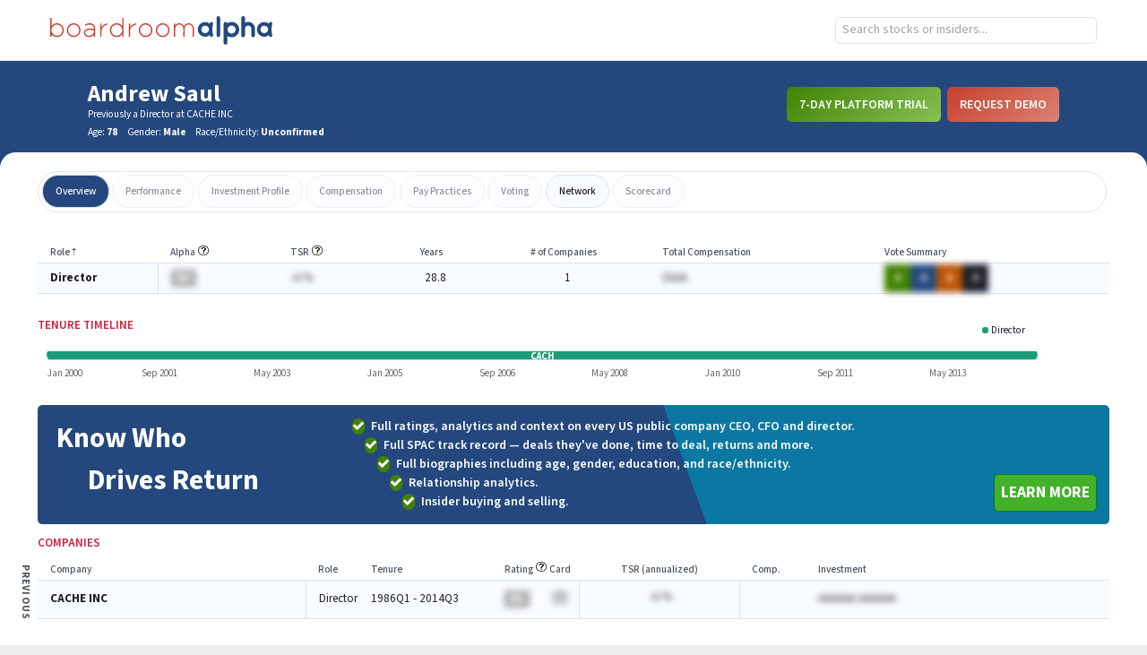

--- FILE ---
content_type: text/html
request_url: https://app.boardroomalpha.com/profiles/people/A1004152-ANDREW_SAUL
body_size: 489
content:
<!doctype html><html lang="en"><head><meta charset="utf-8"/><link rel="shortcut icon" href="/favicon.ico"/><meta name="viewport" content="width=device-width,initial-scale=1,shrink-to-fit=no"/><meta name="theme-color" content="#000000"/><link rel="manifest" href="/manifest.json"/><link href="https://fonts.googleapis.com/css?family=Mada:400,500,600,700&display=swap" rel="stylesheet"/><title>Boardroom Alpha</title><script defer="defer" src="/static/js/main.ceed2b31.js"></script><link href="/static/css/main.b4039b41.css" rel="stylesheet"></head><body><noscript>You need to enable JavaScript to run this app.</noscript><div id="root"></div></body></html>

--- FILE ---
content_type: image/svg+xml
request_url: https://app.boardroomalpha.com/static/media/ba_logo.88732e7e580d3c16cd90c88e0a6fe749.svg
body_size: 5703
content:
<?xml version="1.0" encoding="UTF-8"?>
<svg width="248px" height="32px" viewBox="0 0 248 32" version="1.1" xmlns="http://www.w3.org/2000/svg" xmlns:xlink="http://www.w3.org/1999/xlink">
    <!-- Generator: sketchtool 55.2 (78181) - https://sketchapp.com -->
    <title>007666FF-1BC4-445B-973F-CCF1F1474558</title>
    <desc>Created with sketchtool.</desc>
    <g id="z" stroke="none" stroke-width="1" fill="none" fill-rule="evenodd">
        <g id="Asset-Sheet" transform="translate(-33.000000, -577.000000)">
            <g id="Group" transform="translate(29.000000, 191.000000)"></g>
            <path d="M261.337461,589.522971 C261.456417,590.074971 261.487722,590.654101 261.491548,591.221406 C261.508243,593.586623 261.503374,595.951493 261.497113,598.31671 C261.49433,599.433232 260.98233,600.16958 260.045635,600.445753 C258.829983,600.804362 257.596243,599.981753 257.4672,598.722623 C257.447374,598.529927 257.445635,598.334101 257.445287,598.139319 C257.443896,595.913232 257.4512,593.687493 257.43833,591.461406 C257.435896,591.019667 257.413635,590.56471 257.306157,590.139667 C256.889461,588.488188 255.319722,587.436014 253.538852,587.574449 C251.954852,587.697232 250.60007,589.049232 250.431722,590.681232 C250.404939,590.943493 250.390678,591.208188 250.39033,591.47184 C250.3872,593.781406 250.392417,596.090971 250.386157,598.400188 C250.383374,599.424188 249.865461,600.154623 248.975722,600.431145 C247.631026,600.849232 246.308243,599.878101 246.3072,598.45758 C246.302678,593.143145 246.3072,587.828362 246.3072,582.513927 C246.3072,581.358797 246.297461,580.204014 246.3072,579.04958 C246.315548,578.018623 247.096417,577.148014 248.108591,577.016188 C249.08007,576.88958 250.036243,577.517406 250.306157,578.486797 C250.375374,578.736188 250.38407,579.008536 250.385113,579.270449 C250.39207,580.773058 250.388591,582.275667 250.388591,583.777927 L250.388591,584.318101 C250.593113,584.240188 250.707548,584.202275 250.817809,584.154275 C255.297461,582.200536 260.31033,584.750101 261.337461,589.522971 Z M220.078296,577.093962 C221.377426,576.708223 222.637252,577.612571 222.715165,578.986832 C222.72073,579.083875 222.718296,579.181267 222.718296,579.278658 C222.718296,585.535006 222.720035,591.791006 222.713426,598.047353 C222.713078,598.348571 222.683165,598.663701 222.594122,598.949614 C222.316557,599.844919 221.349948,600.447006 220.451861,600.319701 C219.416383,600.173614 218.670991,599.40144 218.66647,598.388571 C218.657426,598.38231 218.648383,579.130484 218.65047,579.119353 C218.643861,578.01431 219.366991,577.305093 220.078296,577.093962 Z M271.965183,596.049131 C274.320661,596.046345 276.223965,594.154867 276.219798,591.820258 C276.215617,589.466519 274.295965,587.558345 271.938052,587.563898 C269.58327,587.569823 267.646574,589.494693 267.648312,591.826867 C267.6504,594.162519 269.581878,596.052258 271.965183,596.049131 Z M280.756835,585.860606 C280.528313,587.000084 280.236139,588.133301 280.105009,589.284953 C279.828487,591.710345 279.939791,594.133649 280.427443,596.530171 C280.553009,597.148258 280.760661,597.749649 280.9304,598.358693 L280.9304,598.692606 C280.890748,598.793823 280.846226,598.892953 280.811791,598.995562 C280.517878,599.872432 279.609704,600.450867 278.731791,600.317997 C277.798574,600.177127 277.219096,599.491562 277.1864,598.491214 C277.181878,598.356953 277.172139,598.22304 277.15927,597.988606 C274.908139,599.863736 272.419443,600.430693 269.669183,599.661301 C267.854922,599.153823 266.392313,598.105823 265.291791,596.574345 C263.068139,593.477997 263.282052,589.25191 265.815617,586.408084 C267.274748,584.770171 269.102574,583.85191 271.299443,583.662345 C273.495617,583.47278 275.389183,584.201475 277.129704,585.57504 C277.156487,585.428606 277.180835,585.342345 277.187096,585.254693 C277.252487,584.322867 277.835096,583.625475 278.640313,583.519388 C279.633009,583.388606 280.513704,583.91591 280.810052,584.818171 C280.848313,584.935736 280.890052,585.052258 280.9304,585.169127 L280.9304,585.50304 C280.870922,585.621997 280.782574,585.73504 280.756835,585.860606 Z M235.459061,596.509058 C237.907757,596.52784 239.957843,594.496884 239.97113,592.039145 C239.984626,589.558101 237.992278,587.508362 235.5488,587.488536 C233.015235,587.46871 230.990539,589.454797 230.980417,591.970623 C230.970713,594.472884 232.961322,596.490275 235.459061,596.509058 Z M230.623583,584.883667 C234.618017,582.304536 239.263583,583.400884 241.803061,586.217232 C244.463235,589.166797 244.794017,593.465232 242.602365,596.747667 C241.757496,598.012362 240.652104,598.988362 239.291061,599.665232 C237.918191,600.348014 236.465322,600.631145 234.930365,600.541058 C233.413843,600.452014 232.036452,599.946275 230.661496,599.14071 L230.661496,599.698275 C230.661148,602.063493 230.666713,604.42871 230.657322,606.79358 C230.653496,607.82071 229.9888,608.606449 228.998887,608.800884 C227.822191,609.03184 226.683757,608.149753 226.607583,606.946623 C226.603061,606.877406 226.604104,606.807145 226.604104,606.737927 C226.60367,599.684362 226.603061,592.630797 226.6048,585.576884 C226.605148,584.635319 227.136626,583.884014 227.986365,583.60158 C228.910191,583.294101 229.904974,583.662449 230.409322,584.500362 C230.480278,584.61758 230.543583,584.740014 230.623583,584.883667 Z M205.94887,596.049128 C208.29913,596.050519 210.224696,594.154867 210.229574,591.834171 C210.234435,589.500606 208.293565,587.564258 205.948522,587.56391 C203.588174,587.563562 201.665739,589.462693 201.647652,591.812953 C201.629913,594.137475 203.569739,596.047736 205.94887,596.049128 Z M214.881761,585.280084 C214.881043,585.375388 214.866087,585.474519 214.838261,585.565649 C214.144348,587.835214 213.901565,590.162867 213.969043,592.525301 C214.022261,594.392432 214.24,596.244258 214.798609,598.030345 C215.081739,598.935736 214.45113,599.99904 213.492174,600.254345 C212.433739,600.53504 211.477565,599.990693 211.246609,598.962867 C211.183652,598.68078 211.170087,598.38791 211.122783,598.012953 C209.225739,599.602519 207.081043,600.277649 204.653913,599.879388 C202.245913,599.48391 200.362435,598.249823 199.039304,596.201475 C197.034087,593.098171 197.420522,588.938171 199.949913,586.25191 C201.422261,584.688432 203.229565,583.817127 205.381565,583.655736 C207.548174,583.492606 209.414957,584.22304 211.099478,585.555562 C211.189565,585.175736 211.229913,584.854345 211.342957,584.561823 C211.653217,583.759388 212.45913,583.35904 213.353043,583.529823 C214.190261,583.689823 214.886261,584.484258 214.881761,585.280084 Z" id="Combined-Shape" fill="#24487E"></path>
            <path d="M40.6013913,598.872501 C43.9662609,598.872501 46.6942609,596.083284 46.6942609,592.643284 C46.6942609,589.202936 43.9662609,586.413719 40.6013913,586.413719 C37.2365217,586.413719 34.5085217,589.202936 34.5085217,592.643284 C34.5085217,596.083284 37.2365217,598.872501 40.6013913,598.872501 Z M40.594087,584.936849 C44.7728696,584.936849 48.16,588.389023 48.16,592.648153 C48.16,596.907284 44.7728696,600.359458 40.594087,600.359458 C37.9787826,600.359458 35.8125217,599.151806 34.4775652,597.285371 C34.458087,597.276675 34.4375652,597.270762 34.4191304,597.260327 L34.4191304,600.028327 L33,600.028327 L33,578.908327 L34.4118261,578.908327 L34.4118261,588.030762 C34.4382609,588.041545 34.4650435,588.052327 34.4921739,588.062762 C34.5544348,587.989371 34.6170435,587.91598 34.6796522,587.842588 C36.0657391,586.072153 38.1993043,584.936849 40.594087,584.936849 Z M90.4293565,589.362658 C91.8728348,586.902832 93.9688348,585.436049 96.8547478,585.047527 L96.8547478,586.571701 C96.6053565,586.62944 96.3507478,586.682658 96.0989217,586.747353 C94.4436174,587.17344 92.9917913,587.944223 91.8891826,589.283353 C90.7879652,590.620745 90.3712696,592.198832 90.3542261,593.89518 C90.3350957,595.758136 90.3497043,597.621093 90.3497043,599.484397 L90.3497043,599.993267 L88.992487,599.993267 L88.992487,585.310832 L90.3417043,585.310832 L90.3417043,589.319875 C90.3709217,589.334136 90.4001391,589.348397 90.4293565,589.362658 Z M122.234226,589.376745 C123.689183,586.906832 125.7904,585.428571 128.682922,585.04631 L128.682922,586.572223 C128.439791,586.627875 128.184835,586.682484 127.931617,586.745093 C126.840487,587.013614 125.828661,587.45744 124.923965,588.129788 C123.25927,589.367701 122.340313,591.047353 122.240139,593.095353 C122.136835,595.204571 122.183443,597.321093 122.165357,599.434832 C122.163617,599.612223 122.165009,599.789962 122.165009,599.990658 L120.822052,599.990658 L120.822052,585.306136 L122.149357,585.306136 L122.149357,589.31344 C122.17753,589.334658 122.205704,589.355527 122.234226,589.376745 Z M193.478435,591.472362 C193.482261,594.185058 193.480915,596.897753 193.479478,599.610449 C193.47913,599.731493 193.458957,599.852884 193.446435,599.993058 L192.122261,599.993058 L192.122261,599.508536 C192.122261,596.781927 192.133391,594.054971 192.117391,591.328362 C192.108696,589.828884 191.582087,588.525927 190.483304,587.486275 C188.822087,585.913753 186.343826,585.902275 184.669739,587.459493 C183.585217,588.46784 183.030087,589.73984 183.013391,591.206275 C182.981391,593.960362 183.001913,596.715145 183.000522,599.469927 C183.000174,599.634449 183.000522,599.798623 183.000522,599.988884 L181.620348,599.988884 C181.613391,599.850101 181.599826,599.71584 181.600522,599.58158 C181.615478,597.036188 181.633565,594.490797 181.647826,591.94471 C181.653739,590.938449 181.591826,589.942623 181.121565,589.021232 C180.264522,587.34158 178.964348,586.288014 177.013739,586.320014 C175.062087,586.352014 173.796696,587.459145 172.992522,589.155493 C172.654087,589.868536 172.54,590.633753 172.543478,591.425753 C172.553913,594.110971 172.547304,596.79584 172.546957,599.48071 L172.546957,599.994101 L171.120522,599.994101 L171.120522,585.319667 L172.488522,585.319667 L172.488522,587.149232 C172.510087,587.167319 172.531652,587.185406 172.553217,587.203493 C173.921217,585.614623 175.597043,584.73984 177.71913,584.989927 C179.842609,585.240362 181.288174,586.46958 182.319478,588.330797 C182.424174,588.161753 182.508348,588.023667 182.594261,587.886623 C183.80087,585.959319 185.510087,584.844188 187.814087,584.961058 C190.274609,585.085927 191.923652,586.472362 192.927478,588.669927 C193.332348,589.556884 193.477043,590.503667 193.478435,591.472362 Z M107.23913,598.872501 C110.604,598.872501 113.332,596.083284 113.332,592.643284 C113.332,589.202936 110.604,586.413719 107.23913,586.413719 C103.874261,586.413719 101.146261,589.202936 101.146261,592.643284 C101.146261,596.083284 103.874261,598.872501 107.23913,598.872501 Z M113.428696,588.030762 L113.428696,578.908327 L114.840522,578.908327 L114.840522,600.028327 L113.421391,600.028327 L113.421391,597.260327 C113.402957,597.270762 113.382435,597.276675 113.362957,597.285371 C112.028,599.151806 109.861739,600.359458 107.246435,600.359458 C103.067652,600.359458 99.6805217,596.907284 99.6805217,592.648153 C99.6805217,588.389023 103.067652,584.936849 107.246435,584.936849 C109.641217,584.936849 111.774783,586.072153 113.16087,587.842588 C113.223478,587.91598 113.285739,587.989371 113.348348,588.062762 C113.375478,588.052327 113.401913,588.041545 113.428696,588.030762 Z M81.8401739,595.120119 C81.8471304,594.441162 81.844,593.762206 81.844,593.066553 C80.1918261,592.465858 77.3097391,592.172988 75.6666087,592.438032 C74.7250435,592.590032 73.825913,592.864467 73.0735652,593.485684 C72.3309565,594.099249 71.9156522,594.86864 72.0464348,595.856119 C72.2046957,597.051249 72.9347826,597.839075 73.9626087,598.362206 C75.1368696,598.959423 76.3918261,599.037684 77.6561739,598.736467 C79.5521739,598.286032 80.8273043,597.041858 81.7601739,595.394206 C81.806087,595.313162 81.8394783,595.212293 81.8401739,595.120119 Z M83.3104348,590.346901 C83.3288696,593.462032 83.3163478,596.577858 83.3156522,599.693336 C83.3156522,599.786901 83.3045217,599.880814 83.2972174,599.994206 L81.8523478,599.994206 L81.8523478,597.84464 C81.6641739,598.023075 81.556,598.122553 81.4509565,598.22551 C79.3222609,600.315249 76.2735652,600.94864 73.6373913,599.841858 C72.6791304,599.439771 71.8850435,598.82551 71.3031304,597.95664 C70.0175652,596.037684 70.4029565,593.680467 72.2314783,592.271075 C73.2885217,591.455771 74.5156522,591.093336 75.8193043,590.940988 C77.7097391,590.719771 79.5622609,590.968814 81.4005217,591.391771 C81.4954783,591.413336 81.5893913,591.437684 81.6850435,591.45438 C81.7229565,591.460988 81.764,591.449858 81.8022609,591.446727 C82.2116522,588.888814 80.6269565,586.810901 78.0547826,586.488119 C76.2502609,586.261684 74.5845217,586.722901 72.9601739,587.434901 C72.8206957,587.496119 72.6833043,587.562206 72.5027826,587.645684 C72.289913,587.219945 72.0815652,586.803249 71.8589565,586.35838 C71.9932174,586.283597 72.0954783,586.218206 72.204,586.167075 C73.6502609,585.483249 75.1612174,585.026901 76.7664348,584.966032 C78.5789565,584.897162 80.2467826,585.319075 81.62,586.577858 C82.7208696,587.587249 83.3013913,588.854727 83.3104348,590.346901 Z M139.505426,598.901719 C142.875165,598.901719 145.606991,596.105545 145.606991,592.656153 C145.606991,589.206762 142.875165,586.410588 139.505426,586.410588 C136.135687,586.410588 133.403861,589.206762 133.403861,592.656153 C133.403861,596.105545 136.135687,598.901719 139.505426,598.901719 Z M139.480035,584.910067 C143.666122,584.910067 147.059861,588.36711 147.059861,592.631458 C147.059861,596.895458 143.666122,600.352849 139.480035,600.352849 C135.293948,600.352849 131.900209,596.895458 131.900209,592.631458 C131.900209,588.36711 135.293948,584.910067 139.480035,584.910067 Z M59.2686957,598.901719 C62.6384348,598.901719 65.3702609,596.105545 65.3702609,592.656153 C65.3702609,589.206762 62.6384348,586.410588 59.2686957,586.410588 C55.8989565,586.410588 53.1671304,589.206762 53.1671304,592.656153 C53.1671304,596.105545 55.8989565,598.901719 59.2686957,598.901719 Z M59.2433043,584.910067 C63.4293913,584.910067 66.8231304,588.36711 66.8231304,592.631458 C66.8231304,596.895458 63.4293913,600.352849 59.2433043,600.352849 C55.0572174,600.352849 51.6634783,596.895458 51.6634783,592.631458 C51.6634783,588.36711 55.0572174,584.910067 59.2433043,584.910067 Z M158.582052,598.901719 C161.951791,598.901719 164.683617,596.105545 164.683617,592.656153 C164.683617,589.206762 161.951791,586.410588 158.582052,586.410588 C155.212313,586.410588 152.480487,589.206762 152.480487,592.656153 C152.480487,596.105545 155.212313,598.901719 158.582052,598.901719 Z M158.557009,584.910067 C162.743096,584.910067 166.136835,588.36711 166.136835,592.631458 C166.136835,596.895458 162.743096,600.352849 158.557009,600.352849 C154.370574,600.352849 150.977183,596.895458 150.977183,592.631458 C150.977183,588.36711 154.370574,584.910067 158.557009,584.910067 Z" id="Combined-Shape" fill="#C6402C"></path>
        </g>
    </g>
</svg>

--- FILE ---
content_type: text/javascript
request_url: https://app.boardroomalpha.com/static/js/main.ceed2b31.js
body_size: 235599
content:
/*! For license information please see main.ceed2b31.js.LICENSE.txt */
(()=>{var t={45(t,e,n){"use strict";n.d(e,{A:()=>i});var r=n(8587);function i(t,e){if(null==t)return{};var n,i,o=(0,r.A)(t,e);if(Object.getOwnPropertySymbols){var a=Object.getOwnPropertySymbols(t);for(i=0;i<a.length;i++)n=a[i],-1===e.indexOf(n)&&{}.propertyIsEnumerable.call(t,n)&&(o[n]=t[n])}return o}},48(t){t.exports=Array.isArray||function(t){return"[object Array]"==Object.prototype.toString.call(t)}},96(t,e,n){"use strict";n.d(e,{Ay:()=>L,CD:()=>h,HU:()=>M,Hs:()=>P,VQ:()=>_,Yg:()=>E,b4:()=>A,eT:()=>f,iU:()=>S,ot:()=>C,ys:()=>k});var r=n(9379),i=n(2191),o=n.n(i),a=n(3522),s=n.n(a),l=n(9477),c=n.n(l),u=n(1208);function d(t,e){const n=o()().subtract(1,"year");let r;return t.map(t=>{const i=t.prices.map(e=>{let n=0;for(const r of t.data){const t=c().sortedIndexBy(r,{eod_date:e.price_date},t=>t.eod_date);t>0&&t-1<r.length&&(n+=r[t-1].tot_shares*e.close)}return[e.price_date,Math.round(n)]});return e&&(r=c().chain(i).filter(t=>o()(t[0]).isAfter(n)).groupBy(t=>o()(t[0]).month()).mapValues(t=>t[t.length-1]).values().orderBy(t=>o()(t[0]),"desc").value()),{data:c().dropWhile(r||i,t=>0===t[1]),name:t.name}}).filter(t=>t.data.length>0)}function h(t){switch(t){case"AAA":case"AA":return"msci-leader-dot";case"A":case"BBB":case"BB":return"msci-average-dot";case"B":case"CCC":return"msci-laggard-dot";default:return"unrated"}}function f(t){switch(t){case"A+":case"A":case"A-":return"var(--color-green)";case"B+":case"B":case"B-":return"var(--color-light-blue)";case"C+":case"C":case"C-":return"var(--color-orange)";case"D+":case"D":case"D-":return"var(--color-red)";case"F":return"var(--color-purple)";default:return"#aaa"}}function p(t){for(const e of c().values(t.daily_holdings))for(const t of e)t.eod_date=O(t.eod_date);for(const e of t.monthly_purchase_activities)e.purchase_month=O(e.purchase_month);c().remove(t.director_compensations,t=>0===t.total);for(const e of t.stock_prices)e.price_date=O(e.price_date)}function g(t){const e=Math.floor(t/4),n=Math.floor(t%4)+1;return"".concat(e," Q").concat(n)}function y(t){const e=Math.floor(Math.trunc(t)/12),n=Math.floor(Math.trunc(t)%12);return"".concat(["Jan","Feb","Mar","Apr","May","Jun","Jul","Aug","Sep","Oct","Nov","Dec"][n]," ").concat(e)}function m(t,e){return 4*t+e-1}function v(t){return{cik:t.cik_num,id:t.id,longName:t.name,name:t.name,ticker:t.ticker,type:"company"}}function b(t){return{cik:t.cik_num,id:t.id,longName:t.name,name:t.name,type:"person"}}function x(t){return{cik:t.person_cik,id:t.person_cik,longName:t.name,name:t.name,type:"person"}}function w(t,e){Object.entries(e).forEach(e=>{let[n,r]=e;"number"===typeof r&&(t[n]=t[n]||0,t[n]+=r)})}function k(t){return _[t]}function S(t){return _.indexOf(t)}o().extend(s());const _=["F","D","C-","C","C+","B-","B","B+","A-","A","A+"],C=["CCC","B","BB","BBB","A","AA","AAA"];function M(t){return C[t]}function A(t){return"string"===typeof t&&t?(t.startsWith("```html")&&(t=t.replace("```html","").replace("```","")),t.includes("||AI||")&&(t=t.replace("||AI||","")),t.replaceAll("<ul>",'<ul class="list-disc list-inside">').replaceAll("<li>",'<li class="pl-5">').replaceAll("<h1>",'<h1 class="mt-2 text-l pt-2">')):t}function P(t){let e=arguments.length>1&&void 0!==arguments[1]?arguments[1]:0;return t?"string"===typeof t?t:t.toFixed(e)+"%":"-"}function O(t){const{year:e,month:n,day:r}=u.Ay.parseBADate(t);return Date.UTC(e,n-1,r,16)}const E=["January","February","March","April","May","June","July","August","September","October","November","December"],T=["Jan","Feb","Mar","Apr","May","Jun","Jul","Aug","Sep","Oct","Nov","Dec"];const L={collateDailyHoldings:function(t,e,n,r){let i=!(arguments.length>4&&void 0!==arguments[4])||arguments[4];if("person"===r){const r=function(t,e){return c().chain(t).values().flatten().map(t=>t.person).uniqBy(t=>t.cik).sortBy(t=>t.name).filter(t=>null!==t.name&&(!e||t.is_current)).value()}(t,n);return d(r.map(n=>{const r=c().values(t).map(t=>t.filter(t=>t.person.cik===n.cik));return{name:n.name,data:r,prices:e}}),i)}{const n=function(t){return c().chain(t).values().flatten().map(t=>t.ticker).uniq().sort().value()}(t);return d(n.map(n=>{const r=c().values(t).map(t=>t.filter(t=>t.ticker===n)),i=e.filter(t=>t.ticker===n);return{name:n,data:r,prices:i}}),i)}},collateMarketSummaries:function(t,e,n){return t.map(t=>({quarter:t.quarter,value:t.indicators[e][n],year:t.year}))},collatePerformanceHistographData:function(t){let{counts:e,edges:n}=t;return n.map((t,n)=>({x:t,y:e[n]}))},colorForMsciRating:h,colorForRating:f,colorForScore:function(t){return t?t<40?"var(--color-score-red)":t<80?"var(--color-score-yellow)":"var(--color-score-green)":"var(--color-gray)"},findQuarterYear:function(t){return{year:o()(t).year(),quarter:o()(t).quarter()}},firstDirectorHoldingDate:function(t){const e=c().chain(t.daily_holdings).values().flatten().filter(t=>t.tot_shares>0).minBy(t=>t.eod_date).value();return e?new Date(e.eod_date):void 0},formatDate:function(t,e){return t?o()(t).format(e):"-"},historyRatingInterval:function(t){if(t.ratings_start_year&&t.ratings_start_quarter&&t.ratings_start_month&&t.ratings_end_year&&t.ratings_end_quarter&&t.ratings_end_month)return{end_month:t.ratings_end_month,end_quarter:t.ratings_end_quarter,end_year:t.ratings_end_year,start_month:t.ratings_start_month,start_quarter:t.ratings_start_quarter,start_year:t.ratings_start_year}},labelForDate:g,labelForDateShort:function(t){const e=Math.floor(t/4),n=Math.floor(t%4)+1;return"".concat(e%2e3," Q").concat(n)},labelForMonth:y,labelForYear:function(t){const e=Math.floor(t/4);return"".concat(e)},monthToDate:function(t,e){return 12*Math.trunc(t)+Math.trunc(e)-1},dateToMonth:function(t){const e=Math.floor(t/12);return T[t%12]+" "+e},normalizeCompany:function(t){t.type="company";const e=c().chain(t.directors).map(b).keyBy(t=>t.cik).value(),n=c().chain(t.executive_compensations).map(x).keyBy(t=>t.cik).value(),r=(t,e)=>{c().remove(t,t=>!e[t.person_cik]),t.forEach(t=>t.source=e[t.person_cik])};r(t.monthly_purchase_activities,e),r(t.monthly_purchase_activities,e),r(t.voting_results,e),r(t.director_compensations,e),r(t.executive_compensations,n),t.warrant_prices.forEach(t=>t.price_date=O(t.price_date)),p(t)},normalizePerson:function(t){var e;t.type="person";const n=c().chain(t.companies).keyBy(t=>t.cik_num).mapValues(v).value(),r=c().chain(t.companies).keyBy(t=>t.ticker).mapValues(v).value(),i=t=>{c().remove(t,t=>!n[t.company_cik]),t.forEach(t=>t.source=n[t.company_cik])},o=t=>{t.forEach(t=>{t.source={cik:t.company_cik,id:t.company_cik,longName:t.company_name,name:t.company_name,ticker:t.ticker,type:"company"}})};null!==(e=t.companies)&&void 0!==e&&e.length?(c().remove(t.monthly_purchase_activities,t=>!r[t.ticker]),t.monthly_purchase_activities.forEach(t=>t.source=r[t.ticker]),i(t.executive_compensations)):(t.executive_compensations&&o(t.executive_compensations),t.monthly_purchase_activities&&o(t.monthly_purchase_activities)),i(t.voting_results),i(t.director_compensations),p(t)},numberToRating:k,quarterToDate:m,ratingToNumber:S,ratings:_,safeLastGrade:function(t){return t.length>0&&c().last(t).score_grade||"-"},safeLastScore:function(t){if(t.length>0)return c().last(t).score_value||void 0},safePct:P,safePrice:function(t){return t?u.sZ.format(t):"-"},scoresToPoints:function(t){return t.map(t=>[m(t.year,t.quarter),Math.round(t.score_value)])},sourceFromCompany:v,sourceFromPerson:b,tabulateCompensation:function(t){const e={bonus:0,fees:0,ltpa:0,non_equity_incentive:0,options:0,other:0,pension_deferred_comp:0,psu_rsu:0,salary:0,stock:0,total:0},n={data:{},recentSourceTotals:{},recentTotal:(0,r.A)({},e),sourceTotals:{},sources:[],total:(0,r.A)({},e),yearTotals:{},years:[]},i=c().max(t.map(t=>t.year))||o()().year(),a=c().min(t.map(t=>t.year))||o()().year(),s=a>i-4?a:i-4,l=c().chain(t).map(t=>t.year).uniq().sort().value();n.years=c().range(i,s-1,-1);const u=c().keyBy(n.years,t=>t);n.sources=c().chain(t).map(t=>t.source).sortBy(t=>t.name).uniqBy(t=>t.cik).value();for(const o of n.sources){n.data[o.cik]={},n.recentSourceTotals[o.cik]=(0,r.A)({},e),n.sourceTotals[o.cik]=(0,r.A)({},e);for(const t of[...l,...n.years])n.data[o.cik][t]=(0,r.A)({},e)}for(const o of[...l,...n.years])n.yearTotals[o]=(0,r.A)({},e);for(const r of t){const t=r.source.cik,e=r.year;w(n.data[t][e],r),w(n.sourceTotals[t],r),w(n.total,r),w(n.yearTotals[e],r),u[e]&&(w(n.recentSourceTotals[t],r),w(n.recentTotal,r))}return n},tabulateStockActivity:function(t,e,n){const r=o()().subtract(t-1,"month").startOf("month").valueOf(),i=c().groupBy(n,t=>t.source.cik),a=c().groupBy(n.filter(t=>t.purchase_month>=r),t=>t.source.cik);return e.map(e=>{let{source:n,category:r}=e;const s=i[n.cik]||[],l=a[n.cik]||[],u=n.ticker||n.name,d=c().sumBy(s,t=>t.total_value_p),h=c().sumBy(s,t=>t.total_value_s),f={};return c().range(0,t).forEach(t=>{const e=o()().subtract(t,"month").month();f[e]=0}),l.forEach(t=>{const e=o()(t.purchase_month).month(),n=t.total_value_p-t.total_value_s;f[e]=Math.round(n)}),{deltas:f,investment_category:r,name:u,source:n,totalPurchases:d,totalSales:h}})},toEastCoastDate:O,tooltipFinancialFormatter:function(t,e,n,r){let i=arguments.length>4&&void 0!==arguments[4]?arguments[4]:"",o=arguments.length>5&&void 0!==arguments[5]?arguments[5]:0,a=arguments.length>6&&void 0!==arguments[6]&&arguments[6];const s='<span style="color: '.concat(t.color,'">\u25cf</span>'),l=new Date(t.x),c=l.getMonth()+1,d=Math.floor(t.x/4),h=Math.floor(t.x%4)+1;let f=T;const p='<p style="font-size: 10px">'.concat(n&&t.series.name!==i?"Q".concat(a?h:c/3," ").concat(a?d:l.getFullYear()):"".concat(f[c-1]," ").concat(l.getFullYear()),"</p><br/>"),g="<b>".concat(e?"Avg. Close Price"===t.series.name||"Stock Price"===t.series.name?u.sZ.format(t.y):u.Ay.largeCurrencyFormatter(t.y):r?"".concat(t.y.toFixed(o),"%"):t.y.toFixed(o),"</b>");return"".concat(p).concat(s," ").concat(t.series.name,": ").concat(g)},tooltipFormatter:function(){return"".concat(g(this.x),": <b>").concat(this.y,"</b>")},tooltipPercentFormatter:function(){return"".concat(y(this.x),": <b>").concat(this.y,"%</b>")},truncateStockPrices:function(t,e){const n=c().keyBy(e.companies,t=>t.ticker);return t.filter(t=>{const e=n[t.ticker];if(!e)return!1;const r=new Date(t.price_date).toISOString();return r>=e.start_date&&(r<=e.end_date||!e.end_date)})}}},689(t,e){"use strict";Object.defineProperty(e,"__esModule",{value:!0}),e.default=function t(e){var n=[].slice.call(e.querySelectorAll("*"),0).reduce(function(e,n){return e.concat(n.shadowRoot?t(n.shadowRoot):[n])},[]);return n.filter(o)};var n=/^(input|select|textarea|button|object|iframe)$/;function r(t){var e=t.offsetWidth<=0&&t.offsetHeight<=0;if(e&&!t.innerHTML)return!0;try{var n=window.getComputedStyle(t),r=n.getPropertyValue("display");return e?"contents"!==r&&function(t,e){return"visible"!==e.getPropertyValue("overflow")||t.scrollWidth<=0&&t.scrollHeight<=0}(t,n):"none"===r}catch(i){return console.warn("Failed to inspect element style"),!1}}function i(t,e){var i=t.nodeName.toLowerCase();return(n.test(i)&&!t.disabled||"a"===i&&t.href||e)&&function(t){for(var e=t,n=t.getRootNode&&t.getRootNode();e&&e!==document.body;){if(n&&e===n&&(e=n.host.parentNode),r(e))return!1;e=e.parentNode}return!0}(t)}function o(t){var e=t.getAttribute("tabindex");null===e&&(e=void 0);var n=isNaN(e);return(n||e>=0)&&i(t,!n)}t.exports=e.default},816(t,e,n){"use strict";n.d(e,{A:()=>i});var r=n(2284);function i(t){var e=function(t,e){if("object"!=(0,r.A)(t)||!t)return t;var n=t[Symbol.toPrimitive];if(void 0!==n){var i=n.call(t,e||"default");if("object"!=(0,r.A)(i))return i;throw new TypeError("@@toPrimitive must return a primitive value.")}return("string"===e?String:Number)(t)}(t,"string");return"symbol"==(0,r.A)(e)?e:e+""}},846(t,e){"use strict";Object.defineProperty(e,"__esModule",{value:!0}),e.log=function(){console.log("portalOpenInstances ----------"),console.log(r.openInstances.length),r.openInstances.forEach(function(t){return console.log(t)}),console.log("end portalOpenInstances ----------")},e.resetState=function(){r=new n};var n=function t(){var e=this;!function(t,e){if(!(t instanceof e))throw new TypeError("Cannot call a class as a function")}(this,t),this.register=function(t){-1===e.openInstances.indexOf(t)&&(e.openInstances.push(t),e.emit("register"))},this.deregister=function(t){var n=e.openInstances.indexOf(t);-1!==n&&(e.openInstances.splice(n,1),e.emit("deregister"))},this.subscribe=function(t){e.subscribers.push(t)},this.emit=function(t){e.subscribers.forEach(function(n){return n(t,e.openInstances.slice())})},this.openInstances=[],this.subscribers=[]},r=new n;e.default=r},879(t,e,n){"use strict";!function t(){if("undefined"!==typeof __REACT_DEVTOOLS_GLOBAL_HOOK__&&"function"===typeof __REACT_DEVTOOLS_GLOBAL_HOOK__.checkDCE)try{__REACT_DEVTOOLS_GLOBAL_HOOK__.checkDCE(t)}catch(e){console.error(e)}}(),t.exports=n(9399)},943(t,e,n){"use strict";var r=n(7256),i=Symbol.for("react.transitional.element"),o=Symbol.for("react.portal"),a=Symbol.for("react.fragment"),s=Symbol.for("react.strict_mode"),l=Symbol.for("react.profiler"),c=Symbol.for("react.consumer"),u=Symbol.for("react.context"),d=Symbol.for("react.forward_ref"),h=Symbol.for("react.suspense"),f=Symbol.for("react.memo"),p=Symbol.for("react.lazy"),g=Symbol.for("react.activity"),y=Symbol.iterator;var m={isMounted:function(){return!1},enqueueForceUpdate:function(){},enqueueReplaceState:function(){},enqueueSetState:function(){}},v=Object.assign,b={};function x(t,e,n){this.props=t,this.context=e,this.refs=b,this.updater=n||m}function w(){}function k(t,e,n){this.props=t,this.context=e,this.refs=b,this.updater=n||m}x.prototype.isReactComponent={},x.prototype.setState=function(t,e){if("object"!==typeof t&&"function"!==typeof t&&null!=t)throw Error("takes an object of state variables to update or a function which returns an object of state variables.");this.updater.enqueueSetState(this,t,e,"setState")},x.prototype.forceUpdate=function(t){this.updater.enqueueForceUpdate(this,t,"forceUpdate")},w.prototype=x.prototype;var S=k.prototype=new w;S.constructor=k,v(S,x.prototype),S.isPureReactComponent=!0;var _=Array.isArray;function C(){}var M={H:null,A:null,T:null,S:null},A=Object.prototype.hasOwnProperty;function P(t,e,n){var r=n.ref;return{$$typeof:i,type:t,key:e,ref:void 0!==r?r:null,props:n}}function O(t){return"object"===typeof t&&null!==t&&t.$$typeof===i}var E=/\/+/g;function T(t,e){return"object"===typeof t&&null!==t&&null!=t.key?function(t){var e={"=":"=0",":":"=2"};return"$"+t.replace(/[=:]/g,function(t){return e[t]})}(""+t.key):e.toString(36)}function L(t,e,n,r,a){var s=typeof t;"undefined"!==s&&"boolean"!==s||(t=null);var l,c,u=!1;if(null===t)u=!0;else switch(s){case"bigint":case"string":case"number":u=!0;break;case"object":switch(t.$$typeof){case i:case o:u=!0;break;case p:return L((u=t._init)(t._payload),e,n,r,a)}}if(u)return a=a(t),u=""===r?"."+T(t,0):r,_(a)?(n="",null!=u&&(n=u.replace(E,"$&/")+"/"),L(a,e,n,"",function(t){return t})):null!=a&&(O(a)&&(l=a,c=n+(null==a.key||t&&t.key===a.key?"":(""+a.key).replace(E,"$&/")+"/")+u,a=P(l.type,c,l.props)),e.push(a)),1;u=0;var d,h=""===r?".":r+":";if(_(t))for(var f=0;f<t.length;f++)u+=L(r=t[f],e,n,s=h+T(r,f),a);else if("function"===typeof(f=null===(d=t)||"object"!==typeof d?null:"function"===typeof(d=y&&d[y]||d["@@iterator"])?d:null))for(t=f.call(t),f=0;!(r=t.next()).done;)u+=L(r=r.value,e,n,s=h+T(r,f++),a);else if("object"===s){if("function"===typeof t.then)return L(function(t){switch(t.status){case"fulfilled":return t.value;case"rejected":throw t.reason;default:switch("string"===typeof t.status?t.then(C,C):(t.status="pending",t.then(function(e){"pending"===t.status&&(t.status="fulfilled",t.value=e)},function(e){"pending"===t.status&&(t.status="rejected",t.reason=e)})),t.status){case"fulfilled":return t.value;case"rejected":throw t.reason}}throw t}(t),e,n,r,a);throw e=String(t),Error("Objects are not valid as a React child (found: "+("[object Object]"===e?"object with keys {"+Object.keys(t).join(", ")+"}":e)+"). If you meant to render a collection of children, use an array instead.")}return u}function D(t,e,n){if(null==t)return t;var r=[],i=0;return L(t,r,"","",function(t){return e.call(n,t,i++)}),r}function N(t){if(-1===t._status){var e=t._result;(e=e()).then(function(e){0!==t._status&&-1!==t._status||(t._status=1,t._result=e)},function(e){0!==t._status&&-1!==t._status||(t._status=2,t._result=e)}),-1===t._status&&(t._status=0,t._result=e)}if(1===t._status)return t._result.default;throw t._result}var j="function"===typeof reportError?reportError:function(t){if("object"===typeof window&&"function"===typeof window.ErrorEvent){var e=new window.ErrorEvent("error",{bubbles:!0,cancelable:!0,message:"object"===typeof t&&null!==t&&"string"===typeof t.message?String(t.message):String(t),error:t});if(!window.dispatchEvent(e))return}else if("object"===typeof r&&"function"===typeof r.emit)return void r.emit("uncaughtException",t);console.error(t)},z={map:D,forEach:function(t,e,n){D(t,function(){e.apply(this,arguments)},n)},count:function(t){var e=0;return D(t,function(){e++}),e},toArray:function(t){return D(t,function(t){return t})||[]},only:function(t){if(!O(t))throw Error("React.Children.only expected to receive a single React element child.");return t}};e.Activity=g,e.Children=z,e.Component=x,e.Fragment=a,e.Profiler=l,e.PureComponent=k,e.StrictMode=s,e.Suspense=h,e.__CLIENT_INTERNALS_DO_NOT_USE_OR_WARN_USERS_THEY_CANNOT_UPGRADE=M,e.__COMPILER_RUNTIME={__proto__:null,c:function(t){return M.H.useMemoCache(t)}},e.cache=function(t){return function(){return t.apply(null,arguments)}},e.cacheSignal=function(){return null},e.cloneElement=function(t,e,n){if(null===t||void 0===t)throw Error("The argument must be a React element, but you passed "+t+".");var r=v({},t.props),i=t.key;if(null!=e)for(o in void 0!==e.key&&(i=""+e.key),e)!A.call(e,o)||"key"===o||"__self"===o||"__source"===o||"ref"===o&&void 0===e.ref||(r[o]=e[o]);var o=arguments.length-2;if(1===o)r.children=n;else if(1<o){for(var a=Array(o),s=0;s<o;s++)a[s]=arguments[s+2];r.children=a}return P(t.type,i,r)},e.createContext=function(t){return(t={$$typeof:u,_currentValue:t,_currentValue2:t,_threadCount:0,Provider:null,Consumer:null}).Provider=t,t.Consumer={$$typeof:c,_context:t},t},e.createElement=function(t,e,n){var r,i={},o=null;if(null!=e)for(r in void 0!==e.key&&(o=""+e.key),e)A.call(e,r)&&"key"!==r&&"__self"!==r&&"__source"!==r&&(i[r]=e[r]);var a=arguments.length-2;if(1===a)i.children=n;else if(1<a){for(var s=Array(a),l=0;l<a;l++)s[l]=arguments[l+2];i.children=s}if(t&&t.defaultProps)for(r in a=t.defaultProps)void 0===i[r]&&(i[r]=a[r]);return P(t,o,i)},e.createRef=function(){return{current:null}},e.forwardRef=function(t){return{$$typeof:d,render:t}},e.isValidElement=O,e.lazy=function(t){return{$$typeof:p,_payload:{_status:-1,_result:t},_init:N}},e.memo=function(t,e){return{$$typeof:f,type:t,compare:void 0===e?null:e}},e.startTransition=function(t){var e=M.T,n={};M.T=n;try{var r=t(),i=M.S;null!==i&&i(n,r),"object"===typeof r&&null!==r&&"function"===typeof r.then&&r.then(C,j)}catch(o){j(o)}finally{null!==e&&null!==n.types&&(e.types=n.types),M.T=e}},e.unstable_useCacheRefresh=function(){return M.H.useCacheRefresh()},e.use=function(t){return M.H.use(t)},e.useActionState=function(t,e,n){return M.H.useActionState(t,e,n)},e.useCallback=function(t,e){return M.H.useCallback(t,e)},e.useContext=function(t){return M.H.useContext(t)},e.useDebugValue=function(){},e.useDeferredValue=function(t,e){return M.H.useDeferredValue(t,e)},e.useEffect=function(t,e){return M.H.useEffect(t,e)},e.useEffectEvent=function(t){return M.H.useEffectEvent(t)},e.useId=function(){return M.H.useId()},e.useImperativeHandle=function(t,e,n){return M.H.useImperativeHandle(t,e,n)},e.useInsertionEffect=function(t,e){return M.H.useInsertionEffect(t,e)},e.useLayoutEffect=function(t,e){return M.H.useLayoutEffect(t,e)},e.useMemo=function(t,e){return M.H.useMemo(t,e)},e.useOptimistic=function(t,e){return M.H.useOptimistic(t,e)},e.useReducer=function(t,e,n){return M.H.useReducer(t,e,n)},e.useRef=function(t){return M.H.useRef(t)},e.useState=function(t){return M.H.useState(t)},e.useSyncExternalStore=function(t,e,n){return M.H.useSyncExternalStore(t,e,n)},e.useTransition=function(){return M.H.useTransition()},e.version="19.2.3"},1012(t,e,n){"use strict";n.d(e,{C1:()=>p,G_:()=>v,Hm:()=>l,Q5:()=>x,iH:()=>y,jP:()=>g,jl:()=>m,qG:()=>u,tL:()=>c,uu:()=>b,vO:()=>h,zc:()=>d});var r=n(9379),i=n(3149),o=n(96),a=n(1208);async function s(t,e){const n=(0,r.A)({credentials:"include",headers:{Accept:"application/json","Access-Control-Allow-Origin":"*","Content-Type":"application/json;charset=UTF-8","X-Forwarded-Proto":"3001"===window.location.port?"http":"https"}},e);return(await fetch(function(){if("localhost"===window.location.hostname)return"3000"===window.location.port?"https://stage-api.boardroomalpha.com/api/public":"http://localhost:3000/api/public";const t=window.location.hostname.replace(/^(.+)\.(\w+)\.(\w+)$/,"$1-api.$2.$3");return"https://".concat(t,"/api/public")}()+t,n)).json()}async function l(t){return await s("/companies/".concat(t))}async function c(t,e){return await s("/tools/filings?".concat((0,a.oB)(t)),{signal:e})}async function u(t){return await s("/filings/".concat(t.ean))}async function d(t){return await s("/people/".concat(t))}async function h(t,e,n,r){return await s("/feed/".concat(e,"/?id=").concat(t).concat(n?"&reference=".concat(n):""," "),{signal:r})}async function f(t,e){const n=(0,r.A)({credentials:"include",headers:{Accept:"application/json","Access-Control-Allow-Origin":"*","Content-Type":"application/json;charset=UTF-8","X-Forwarded-Proto":"3001"===window.location.port?"http":"https"}},e);return(await fetch((0,i.VY)()+t,n)).json()}async function p(t){var e,n;const r=await f("/public/companies/".concat(t));if(null!==(e=r.data)&&void 0!==e&&null!==(n=e.stock_prices)&&void 0!==n&&n.length)for(const i of r.data.stock_prices)i.price_date=o.Ay.toEastCoastDate(i.price_date);return r}async function g(t){return await f("/public/names?q=".concat(t))}async function y(t){return await f("/public/people/".concat(t))}async function m(){return await f("/public/option_values")}async function v(t,e){const n=(0,a.In)(t);return await f("/public/spac_analytics/full?".concat(n),{signal:e})}async function b(t,e){if(e.category){let n="/public/tracker_data?date_range=".concat(e.date_range,"&view_type=");return n+=t?"".concat(e.category,"&term=").concat(e.value):"group_by&".concat(e.category,"=").concat(e.value),await f(n)}return await f("/public/tracker_data?date_range=Year%20to%20date&view_type=group_by&marketcap=5")}async function x(t){return await f("/public/company_names?q=".concat(t))}},1208(t,e,n){"use strict";n.d(e,{$p:()=>Y,Ay:()=>V,CA:()=>P,FS:()=>F,In:()=>p,LW:()=>z,Lh:()=>R,Nt:()=>d,OA:()=>b,PD:()=>T,PE:()=>h,Q_:()=>X,Qd:()=>W,Rr:()=>C,SN:()=>G,Sb:()=>U,U8:()=>m,WT:()=>M,X9:()=>D,XZ:()=>v,YU:()=>$,Zu:()=>E,_n:()=>L,b3:()=>j,c_:()=>I,ce:()=>x,e9:()=>A,j_:()=>g,k6:()=>y,kY:()=>N,n4:()=>H,oB:()=>O,oo:()=>f,pk:()=>B,qG:()=>k,sZ:()=>_,t2:()=>S,ye:()=>w});var r=n(9379),i=n(9477),o=n.n(i),a=n(7784),s=n(2191),l=n.n(s),c=n(3149),u=n(96);function d(t){return t.replace(/[.*+?^${}()|[\]\\]/g,"\\$&")}async function h(t,e,n){let r=arguments.length>3&&void 0!==arguments[3]?arguments[3]:null;const i=await c.Ay.exportFile(t,e,n,r);if(!i)return;const o=document.createElement("a"),a=l()().format("YYYYMMDD_HHmm"),s=URL.createObjectURL(i);o.href=s,o.download="boardroom_alpha_export_".concat(n).concat(null!==r&&void 0!==r&&r.page?"_pg".concat(r.page):"","_").concat(a,".").concat(e.replace("_",".")),document.body.append(o),o.dispatchEvent(new MouseEvent("click",{bubbles:!0,cancelable:!0,view:window})),document.body.removeChild(o)}function f(t){const e=o().chain(t).pickBy(t=>!!t).mapKeys((t,e)=>o().snakeCase(e)).value();return e["industry[]"]=o().flatMap([e.industry]),e["role[]"]=o().flatMap([e.role]),e["sector[]"]=o().flatMap([e.sector]),e["size[]"]=o().flatMap([e.size]),delete e.industry,delete e.role,delete e.sector,delete e.size,a.A.stringify(e)}function p(t){o().keys(t.timeframes).length&&(t.timeframes=g(t.timeframes));const e=z(t);return e["auditors[]"]=o().flatMap([e.auditors]),e["domiciles[]"]=o().flatMap([e.domiciles]),e["legals[]"]=o().flatMap([e.legals]),e["stages[]"]=o().flatMap([e.stages]),e["timeframes[]"]=e.timeframes,e["underwriters[]"]=o().flatMap([e.underwriters]),e["years[]"]=o().flatMap([e.years]),delete e.auditors,delete e.domiciles,delete e.legals,delete e.stages,delete e.timeframes,delete e.underwriters,delete e.years,a.A.stringify(e)}function g(t){return o().chain(t).toPairs().flatMap(t=>t.join("-")).value()}function y(t){return!o().chain(null===t||void 0===t?void 0:t.roles).find(["name","Enterprise"]).isNil().value()}function m(){return{boardAvgAgeMax:100,boardAvgAgeMin:20,boardAvgTenureMax:60,boardAvgTenureMin:0,boardPctFemaleMax:100,boardPctFemaleMin:0,cashEquivalentsMax:void 0,cashEquivalentsMin:void 0,cashExpenditureMax:void 0,cashExpenditureMin:void 0,cashFromOperationsMax:void 0,cashFromOperationsMin:void 0,ceoAgeMax:91,ceoAgeMin:0,ceoRatingMax:u.VQ.length-1,ceoRatingMin:0,ceoTenureMax:51,ceoTenureMin:0,cfoAgeMax:void 0,cfoAgeMin:void 0,cfoRatingMax:u.VQ.length-1,cfoRatingMin:0,cfoTenureMax:void 0,cfoTenureMin:void 0,city:void 0,companyScoreMax:u.VQ.length-1,companyScoreMin:0,companySize:[],dilutedEpsMax:void 0,dilutedEpsMin:void 0,ebitdaMax:void 0,ebitdaMin:void 0,esgOverallMax:u.ot.length-1,esgOverallMin:0,esgEnvironmentalMax:10,esgEnvironmentalMin:0,esgSocialMax:10,esgSocialMin:0,esgGovernanceMax:10,esgGovernanceMin:0,flag:[],grossProfitMax:void 0,grossProfitMin:void 0,industry:[],isActive:!0,isDeSpac:"",netIncomeMax:void 0,netIncomeMin:void 0,newJoiners:0,order:"asc",orderBy:"company_name",page:1,perPage:50,prfOperator:"and",priceEarningsMax:void 0,priceEarningsMin:void 0,recentExits:0,sector:[],state:void 0,stateIncorp:void 0,totalDebtMax:void 0,totalDebtMin:void 0,totalRevenueMax:void 0,totalRevenueMin:void 0,tsrInterval:void 0,tsrMin:void 0,tsrMax:void 0,type:"companies",zip:void 0,zScoreMin:void 0,zScoreMax:void 0}}function v(){return{companies:[],dateRange:"",topics:[],types:[],searchTerm:""}}function b(){return{ageMax:91,ageMin:20,alphaMax:u.VQ.length-1,alphaMin:0,bioSearch:"",city:void 0,committee:"",companiesMax:11,companiesMin:0,companySize:[],esgOverallMax:u.ot.length-1,esgOverallMin:0,esgEnvironmentalMax:10,esgEnvironmentalMin:0,esgSocialMax:10,esgSocialMin:0,esgGovernanceMax:10,esgGovernanceMin:0,gender:void 0,industry:[],isCurrent:"",isDissidentDirector:"",isExperiencedActivistCampaign:"",order:"asc",orderBy:"person_name",page:1,perPage:20,race:[],role:void 0,sector:[],state:void 0,stateIncorp:void 0,tsrMax:void 0,tsrMin:void 0,type:"people",yearsMax:41,yearsMin:0,zip:void 0}}function x(t){if(!t)return"-";if("string"===typeof t)return t;const e=t>=1e5?1:0;return t>=1e12?"$"+(t/1e12).toFixed(e)+"T":t>=1e9?"$"+(t/1e9).toFixed(e)+"B":t>=1e6||t>=1e5?"$"+(t/1e6).toFixed(e)+"M":t>=1e3?"$"+(t/1e3).toFixed(e)+"K":w.format(t)}const w=new Intl.NumberFormat("en-US",{currency:"USD",maximumFractionDigits:0,minimumFractionDigits:0,style:"currency"});function k(t){return t.replace(/[^a-zA-Z0-9 &,$.-]/g,"")}function S(t,e){return t||0===t?"string"===typeof t?t:e?t.toFixed(1):t.toFixed(1).concat("%"):"-"}const _=new Intl.NumberFormat("en-US",{currency:"USD",maximumFractionDigits:2,minimumFractionDigits:2,style:"currency"});function C(t){let e=arguments.length>1&&void 0!==arguments[1]?arguments[1]:1,n=!(arguments.length>3&&void 0!==arguments[3])||arguments[3];if(t||arguments.length>2&&void 0!==arguments[2]&&arguments[2]&&0===t){const r=Math.abs(t);if(isNaN(r))return t||"-";let i="";if(r>=1e12)i=(r/1e12).toFixed(e)+"T";else if(r>=1e9)i=(r/1e9).toFixed(e)+"B";else if(r>=1e5)i=(r/1e6).toFixed(e)+"M";else{if(n)return w.format(r);i=r.toString()}return n&&(i="$"+i),("string"===typeof t?parseFloat(t):t)>0?i:"-"+i}return"-"}function M(t){let e=arguments.length>1&&void 0!==arguments[1]?arguments[1]:1,n=!(arguments.length>3&&void 0!==arguments[3])||arguments[3];if(t||arguments.length>2&&void 0!==arguments[2]&&arguments[2]&&0===t){const r=Math.abs(t);if(isNaN(r))return t||"-";let i="";if(r>=1e12)i=(r/1e12).toFixed(e)+"T";else if(r>=1e9)i=(r/1e9).toFixed(e)+"B";else if(r>=1e6)i=(r/1e6).toFixed(e)+"M";else if(r>=1e3)i=(r/1e3).toFixed(0)+"K";else{if(n)return w.format(r);i=r.toString()}return n&&(i="$"+i),("string"===typeof t?parseFloat(t):t)>0?i:"-"+i}return"-"}function A(t){const e=(0,r.A)({},t);return a.A.stringify(e)}function P(t){const e=(0,r.A)({},t);return e.companies=e.companies.map(t=>JSON.stringify(t)),a.A.stringify(e)}function O(t){const e=o().chain(t).omitBy(o().isNil).mapKeys((t,e)=>o().snakeCase(e)).value();return e["filing_types[]"]=o().flatMap([e.filing_types]),e["sectors[]"]=o().flatMap([e.sectors]),e["sizes[]"]=o().flatMap([e.sizes]),e["topics[]"]=o().flatMap([e.topics]),delete e.filing_types,delete e.sectors,delete e.sizes,delete e.topics,a.A.stringify(e)}function E(t){const e=o().mapValues(a.A.parse(t),t=>t instanceof Array?t.map(t=>I(t)):I(t));return(0,r.A)((0,r.A)({},m()),e)}function T(t){const e=[];return t.replace(/([([]*(?:source(?:_id)?[: ]*)?\d{10}-\d{2}-\d{6}[)\]]*)/gi,t=>{const n=o().first(t.match(/\d{10}-\d{2}-\d{6}/));let r=e.indexOf(n);return-1===r&&(r=e.push(n)-1),"<a class='font-semibold text-blue underline' href='/feed/sec/".concat(n,"' target='_blank'>[").concat(r+1,"]</a>")})}function L(t){const e=o().mapValues(a.A.parse(t),t=>t);return e.types=e.types?o().flatMap([e.types]):[],e.topics=e.topics?o().flatMap([e.topics]):[],e.companies=e.companies?o().flatMap([e.companies]):[],e.companies=e.companies.map(t=>JSON.parse(t)),(0,r.A)((0,r.A)({},{companies:[],dateRange:"",topics:[],types:[],searchTerm:""}),e)}function D(t){const e=o().mapValues(a.A.parse(t),t=>t instanceof Array?t.map(t=>I(t)):I(t));return e.industries=o().flatMap([e.industries]),e.race=o().flatMap([e.race]),(0,r.A)((0,r.A)({},b()),e)}function N(t){const e=o().mapValues(a.A.parse(t));return(0,r.A)((0,r.A)({},{account:"",plan:""}),e)}function j(t,e){var n;const i=o().mapValues(a.A.parse(t),t=>t instanceof Array?t.map(t=>I(t)):e&&["announced","pre_trans"].includes(e)?t:I(t));switch(e){case"announced":i.stages="Announced Transaction",i.order=i.order||"desc",i.orderBy=i.orderBy||"merger_announced_date";break;case"calendar":i.order=i.order||"desc",i.orderBy=i.orderBy||"date";break;case"despac":i.stages="De-SPAC",i.order=i.order||"desc",i.orderBy=i.orderBy||"despac_date";break;case"liquidations":i.order=i.order||"desc",i.orderBy=i.orderBy||"end_date";break;case"pre_ipo":i.stages="Pre-IPO",i.order=i.order||"desc",i.orderBy=i.orderBy||"initial_s1";break;case"pre_trans":i.stages="Pre-Transaction",i.order=i.order||"desc",i.orderBy=i.orderBy||"start_date";break;case"sponsor":i.stage="Sponsors",i.order=i.order||"desc",i.orderBy=i.orderBy||"tot_cnt";break;case"underwriter":i.stage="Underwriters",i.order=i.order||"desc",i.orderBy=i.orderBy||"tot_cnt",i.years=i.years||[l()().year()]}if(i.auditors=o().flatMap([i.auditors]),i.legals=o().flatMap([i.legals]),i.stages=o().flatMap([i.stages]),i.timeframes=o().chain([i.timeframes]).flatMap().compact().value(),i.underwriters=o().flatMap([i.underwriters]),i.years=o().flatMap([i.years]),i.view=e||"full",null!==(n=i.timeframes)&&void 0!==n&&n.length){const t={};o().forEach(i.timeframes,e=>{const n=e.split("-");t[n[0]]=parseInt(n[1])}),i.timeframes=t}const s=(0,r.A)((0,r.A)({},{keyword:"",order:"asc",orderBy:"spac_name",page:1,perPage:75,sectors:[],stages:[],underwriters:[],view:"full"}),i);return["calendar","sponsor","underwriter"].includes(e||"")&&("calendar"!==e&&("sponsor"===e&&(s.threshold=i.threshold,s.window=i.window),s.order=i.order||"desc",s.orderBy=i.orderBy||"tot_cnt"),"calendar"===e&&(delete s.page,delete s.perPage)),s}function z(t){return o().chain(t).pickBy(t=>!!t).mapKeys((t,e)=>o().snakeCase(e)).value()}function R(t){return a.A.stringify({ids:t})}function I(t){if("number"===typeof t)return t;const e=Number.parseInt(t,10);return Number.isNaN(e)?t:e}function F(t,e){if((t||0===t&&(arguments.length>2&&void 0!==arguments[2]&&arguments[2]))&&!isNaN(t)){return(Object.is(Math.round(t),-0)?0:Math.round(t)).toLocaleString()+(e||"")}return"-"}function B(t,e,n,r){return"string"===typeof t?t||"-":t&&t<=e&&("undefined"===typeof n||t>=n)?t.toFixed(1)+(r||""):F(t,r)}function W(t){return l()(t.slice(0,10)).format("MM/DD/YYYY")}function U(t,e){if(!t.length)return"";const n=e?" / ":"/";return t[0].join(n)}function H(t){const e=t.split(/e?x/i),n=e.length>1?"Ex "+e[1].toLowerCase():"",r=e[0].replace(/\D/g,"");return 10===r.length?"".concat(r.replace(/^(\d{3})(\d{3})(\d{4})$/,"($1) $2-$3")," ").concat(n):t}function G(t,e,n){let r="";return e&&(r+="/profiles"),"".concat(r,"/").concat(n,"/").concat(t)}function $(t,e){return e-t>0&&e-t<e/2?"bottom center":e>t?"left top":"right top"}function X(t){const e=t.getBoundingClientRect(),n=window.innerWidth/2;return e.left<=n?"right center":"left center"}function Y(t,e){if(!t)return null;const n=parseFloat(t);return n?n.toFixed(e):t}const V={compensationRounder:x,currencyFormatter:w,downloadFile:h,enableMarker:function(t){return!(t.length>1)},encodeDiversitySearchQuery:f,encodeSpacQuery:p,formatBADate:function(t){const e=String(t.month).padStart(2,"0"),n=String(t.day).padStart(2,"0");return"".concat(t.year,"-").concat(e,"-").concat(n)},largeCurrencyFormatter:C,makePeopleSearchQuery:b,niceNumber:F,niceNumberSometimes:B,parseBADate:function(t){const e=t.match(/(\d+)-(\d+)-(\d+)/)||[""];return{day:parseInt(e[3],10),month:parseInt(e[2],10),year:parseInt(e[1],10)}},parsePeopleSearchQuery:D,safePublicPath:G,safeToFixed:Y}},1672(t,e,n){"use strict";n.d(e,{Ay:()=>y,Bb:()=>u,JM:()=>p,Y2:()=>h,YI:()=>l,iR:()=>d,oY:()=>s});var r=n(9379),i=n(2109),o=n(9477),a=n(3149);const s=(0,i.zD)("user/fetchUserPayload",async()=>await a.Ay.getUserPayload()),l=(0,i.zD)("user/updateUserSubscription",async t=>(await a.Ay.updateUserSubscription(t)).user_subscription),c=(0,i.Z0)({name:"user",initialState:null,reducers:{addApiKey:(t,e)=>(0,r.A)((0,r.A)({},t),{},{api_keys:(0,o.concat)(t.api_keys,e.payload.data),exceed_max_generated_api_keys:e.payload.exceed_max_generated_api_keys,exceed_max_active_api_keys:!0}),decrementFollowCnt(t){const e=t.follow_cnt-1;return(0,r.A)((0,r.A)({},t),{},{exceed_max_follows:!!t.max_follows&&e>t.max_follows,follow_cnt:e})},incrementFollowCnt(t){const e=t.follow_cnt+1;return(0,r.A)((0,r.A)({},t),{},{exceed_max_follows:!!t.max_follows&&e>t.max_follows,follow_cnt:e})},initialize:(t,e)=>e.payload,updateApiKeyStatus:(t,e)=>(0,r.A)((0,r.A)({},t),{},{api_keys:t.api_keys.map(t=>t.id===e.payload.id?(0,r.A)((0,r.A)({},t),{},{enabled:!t.enabled}):t),exceed_max_active_api_keys:e.payload.exceed_max_active_api_keys}),updateLandingPage:(t,e)=>(0,r.A)((0,r.A)({},t),{},{landing_page:e.payload})},extraReducers(t){t.addCase(s.fulfilled,(t,e)=>e.payload),t.addCase(l.fulfilled,(t,e)=>(0,r.A)((0,r.A)({},t),{},{alerts:e.payload}))}}),{addApiKey:u,decrementFollowCnt:d,incrementFollowCnt:h,initialize:f,updateApiKeyStatus:p,updateLandingPage:g}=c.actions,y=c.reducer},2109(t,e,n){"use strict";n.d(e,{U1:()=>It,zD:()=>Vt,Z0:()=>te});var r=n(45),i=n(4467),o=n(9379),a=Symbol.for("immer-nothing"),s=Symbol.for("immer-draftable"),l=Symbol.for("immer-state");function c(t){throw new Error("[Immer] minified error nr: ".concat(t,". Full error at: https://bit.ly/3cXEKWf"))}var u=Object,d=u.getPrototypeOf,h="constructor",f="prototype",p="configurable",g="enumerable",y="writable",m="value",v=t=>!!t&&!!t[l];function b(t){var e;return!!t&&(k(t)||P(t)||!!t[s]||!(null===(e=t[h])||void 0===e||!e[s])||O(t)||E(t))}var x=u[f][h].toString(),w=new WeakMap;function k(t){if(!t||!T(t))return!1;const e=d(t);if(null===e||e===u[f])return!0;const n=u.hasOwnProperty.call(e,h)&&e[h];if(n===Object)return!0;if(!L(n))return!1;let r=w.get(n);return void 0===r&&(r=Function.toString.call(n),w.set(n,r)),r===x}function S(t,e){let n=!(arguments.length>2&&void 0!==arguments[2])||arguments[2];if(0===_(t)){(n?Reflect.ownKeys(t):u.keys(t)).forEach(n=>{e(n,t[n],t)})}else t.forEach((n,r)=>e(r,n,t))}function _(t){const e=t[l];return e?e.type_:P(t)?1:O(t)?2:E(t)?3:0}var C=function(t,e){return 2===(arguments.length>2&&void 0!==arguments[2]?arguments[2]:_(t))?t.has(e):u[f].hasOwnProperty.call(t,e)},M=function(t,e){return 2===(arguments.length>2&&void 0!==arguments[2]?arguments[2]:_(t))?t.get(e):t[e]},A=function(t,e,n){let r=arguments.length>3&&void 0!==arguments[3]?arguments[3]:_(t);2===r?t.set(e,n):3===r?t.add(n):t[e]=n};var P=Array.isArray,O=t=>t instanceof Map,E=t=>t instanceof Set,T=t=>"object"===typeof t,L=t=>"function"===typeof t,D=t=>"boolean"===typeof t;var N=t=>t.copy_||t.base_,j=t=>t.modified_?t.copy_:t.base_;function z(t,e){if(O(t))return new Map(t);if(E(t))return new Set(t);if(P(t))return Array[f].slice.call(t);const n=k(t);if(!0===e||"class_only"===e&&!n){const e=u.getOwnPropertyDescriptors(t);delete e[l];let n=Reflect.ownKeys(e);for(let r=0;r<n.length;r++){const i=n[r],o=e[i];!1===o[y]&&(o[y]=!0,o[p]=!0),(o.get||o.set)&&(e[i]={[p]:!0,[y]:!0,[g]:o[g],[m]:t[i]})}return u.create(d(t),e)}{const e=d(t);if(null!==e&&n)return(0,o.A)({},t);const r=u.create(e);return u.assign(r,t)}}function R(t){let e=arguments.length>1&&void 0!==arguments[1]&&arguments[1];return F(t)||v(t)||!b(t)||(_(t)>1&&u.defineProperties(t,{set:I,add:I,clear:I,delete:I}),u.freeze(t),e&&S(t,(t,e)=>{R(e,!0)},!1)),t}var I={[m]:function(){c(2)}};function F(t){return null===t||!T(t)||u.isFrozen(t)}var B="MapSet",W="Patches",U="ArrayMethods",H={};function G(t){const e=H[t];return e||c(0),e}var $,X=t=>!!H[t];var Y=()=>$;function V(t,e){e&&(t.patchPlugin_=G(W),t.patches_=[],t.inversePatches_=[],t.patchListener_=e)}function q(t){K(t),t.drafts_.forEach(Z),t.drafts_=null}function K(t){t===$&&($=t.parent_)}var Q=t=>$={drafts_:[],parent_:$,immer_:t,canAutoFreeze_:!0,unfinalizedDrafts_:0,handledSet_:new Set,processedForPatches_:new Set,mapSetPlugin_:X(B)?G(B):void 0,arrayMethodsPlugin_:X(U)?G(U):void 0};function Z(t){const e=t[l];0===e.type_||1===e.type_?e.revoke_():e.revoked_=!0}function J(t,e){e.unfinalizedDrafts_=e.drafts_.length;const n=e.drafts_[0];if(void 0!==t&&t!==n){n[l].modified_&&(q(e),c(4)),b(t)&&(t=tt(e,t));const{patchPlugin_:r}=e;r&&r.generateReplacementPatches_(n[l].base_,t,e)}else t=tt(e,n);return function(t,e){let n=arguments.length>2&&void 0!==arguments[2]&&arguments[2];!t.parent_&&t.immer_.autoFreeze_&&t.canAutoFreeze_&&R(e,n)}(e,t,!0),q(e),e.patches_&&e.patchListener_(e.patches_,e.inversePatches_),t!==a?t:void 0}function tt(t,e){if(F(e))return e;const n=e[l];if(!n){return at(e,t.handledSet_,t)}if(!nt(n,t))return e;if(!n.modified_)return n.base_;if(!n.finalized_){const{callbacks_:e}=n;if(e)for(;e.length>0;){e.pop()(t)}ot(n,t)}return n.copy_}function et(t){t.finalized_=!0,t.scope_.unfinalizedDrafts_--}var nt=(t,e)=>t.scope_===e,rt=[];function it(t,e,n,r){var i;const o=N(t),a=t.type_;if(void 0!==r){if(M(o,r,a)===e)return void A(o,r,n,a)}if(!t.draftLocations_){const e=t.draftLocations_=new Map;S(o,(t,n)=>{if(v(n)){const r=e.get(n)||[];r.push(t),e.set(n,r)}})}const s=null!==(i=t.draftLocations_.get(e))&&void 0!==i?i:rt;for(const l of s)A(o,l,n,a)}function ot(t,e){var n,r;if(t.modified_&&!t.finalized_&&(3===t.type_||1===t.type_&&t.allIndicesReassigned_||(null!==(n=null===(r=t.assigned_)||void 0===r?void 0:r.size)&&void 0!==n?n:0)>0)){const{patchPlugin_:n}=e;if(n){const r=n.getPath(t);r&&n.generatePatches_(t,r,e)}et(t)}}function at(t,e,n){return!n.immer_.autoFreeze_&&n.unfinalizedDrafts_<1||v(t)||e.has(t)||!b(t)||F(t)||(e.add(t),S(t,(r,i)=>{if(v(i)){const e=i[l];if(nt(e,n)){const n=j(e);A(t,r,n,t.type_),et(e)}}else b(i)&&at(i,e,n)})),t}var st={get(t,e){if(e===l)return t;let n=t.scope_.arrayMethodsPlugin_;const r=1===t.type_&&"string"===typeof e;if(r&&null!==n&&void 0!==n&&n.isArrayOperationMethod(e))return n.createMethodInterceptor(t,e);const i=N(t);if(!C(i,e,t.type_))return function(t,e,n){var r;const i=ut(e,n);return i?m in i?i[m]:null===(r=i.get)||void 0===r?void 0:r.call(t.draft_):void 0}(t,i,e);const o=i[e];if(t.finalized_||!b(o))return o;if(r&&t.operationMethod&&null!==n&&void 0!==n&&n.isMutatingArrayMethod(t.operationMethod)&&function(t){const e=+t;return Number.isInteger(e)&&String(e)===t}(e))return o;if(o===ct(t.base_,e)){ht(t);const n=1===t.type_?+e:e,r=ft(t.scope_,o,t,n);return t.copy_[n]=r}return o},has:(t,e)=>e in N(t),ownKeys:t=>Reflect.ownKeys(N(t)),set(t,e,n){const r=ut(N(t),e);if(null!==r&&void 0!==r&&r.set)return r.set.call(t.draft_,n),!0;if(!t.modified_){const r=ct(N(t),e),a=null===r||void 0===r?void 0:r[l];if(a&&a.base_===n)return t.copy_[e]=n,t.assigned_.set(e,!1),!0;if(((i=n)===(o=r)?0!==i||1/i===1/o:i!==i&&o!==o)&&(void 0!==n||C(t.base_,e,t.type_)))return!0;ht(t),dt(t)}var i,o;return t.copy_[e]===n&&(void 0!==n||e in t.copy_)||Number.isNaN(n)&&Number.isNaN(t.copy_[e])||(t.copy_[e]=n,t.assigned_.set(e,!0),function(t,e,n){const{scope_:r}=t;if(v(n)){const i=n[l];nt(i,r)&&i.callbacks_.push(function(){ht(t);const r=j(i);it(t,n,r,e)})}else b(n)&&t.callbacks_.push(function(){const i=N(t);var o;M(i,e,t.type_)===n&&r.drafts_.length>1&&!0===(null!==(o=t.assigned_.get(e))&&void 0!==o&&o)&&t.copy_&&at(M(t.copy_,e,t.type_),r.handledSet_,r)})}(t,e,n)),!0},deleteProperty:(t,e)=>(ht(t),void 0!==ct(t.base_,e)||e in t.base_?(t.assigned_.set(e,!1),dt(t)):t.assigned_.delete(e),t.copy_&&delete t.copy_[e],!0),getOwnPropertyDescriptor(t,e){const n=N(t),r=Reflect.getOwnPropertyDescriptor(n,e);return r?{[y]:!0,[p]:1!==t.type_||"length"!==e,[g]:r[g],[m]:n[e]}:r},defineProperty(){c(11)},getPrototypeOf:t=>d(t.base_),setPrototypeOf(){c(12)}},lt={};function ct(t,e){const n=t[l];return(n?N(n):t)[e]}function ut(t,e){if(!(e in t))return;let n=d(t);for(;n;){const t=Object.getOwnPropertyDescriptor(n,e);if(t)return t;n=d(n)}}function dt(t){t.modified_||(t.modified_=!0,t.parent_&&dt(t.parent_))}function ht(t){t.copy_||(t.assigned_=new Map,t.copy_=z(t.base_,t.scope_.immer_.useStrictShallowCopy_))}S(st,(t,e)=>{lt[t]=function(){const t=arguments;return t[0]=t[0][0],e.apply(this,t)}}),lt.deleteProperty=function(t,e){return lt.set.call(this,t,e,void 0)},lt.set=function(t,e,n){return st.set.call(this,t[0],e,n,t[0])};function ft(t,e,n,r){var i,o;const[a,s]=O(e)?G(B).proxyMap_(e,n):E(e)?G(B).proxySet_(e,n):function(t,e){const n=P(t),r={type_:n?1:0,scope_:e?e.scope_:Y(),modified_:!1,finalized_:!1,assigned_:void 0,parent_:e,base_:t,draft_:null,copy_:null,revoke_:null,isManual_:!1,callbacks_:void 0};let i=r,o=st;n&&(i=[r],o=lt);const{revoke:a,proxy:s}=Proxy.revocable(i,o);return r.draft_=s,r.revoke_=a,[s,r]}(e,n);return(null!==(i=null===n||void 0===n?void 0:n.scope_)&&void 0!==i?i:Y()).drafts_.push(a),s.callbacks_=null!==(o=null===n||void 0===n?void 0:n.callbacks_)&&void 0!==o?o:[],s.key_=r,n&&void 0!==r?function(t,e,n){t.callbacks_.push(function(r){var i,o;const a=e;if(!a||!nt(a,r))return;null===(i=r.mapSetPlugin_)||void 0===i||i.fixSetContents(a);const s=j(a);it(t,null!==(o=a.draft_)&&void 0!==o?o:a,s,n),ot(a,r)})}(n,s,r):s.callbacks_.push(function(t){var e;null===(e=t.mapSetPlugin_)||void 0===e||e.fixSetContents(s);const{patchPlugin_:n}=t;s.modified_&&n&&n.generatePatches_(s,[],t)}),a}function pt(t){if(!b(t)||F(t))return t;const e=t[l];let n,r=!0;if(e){if(!e.modified_)return e.base_;e.finalized_=!0,n=z(t,e.scope_.immer_.useStrictShallowCopy_),r=e.scope_.immer_.shouldUseStrictIteration()}else n=z(t,!0);return S(n,(t,e)=>{A(n,t,pt(e))},r),e&&(e.finalized_=!1),n}var gt=new class{constructor(t){var e=this;this.autoFreeze_=!0,this.useStrictShallowCopy_=!1,this.useStrictIteration_=!1,this.produce=(t,e,n)=>{if(L(t)&&!L(e)){const n=e;e=t;const r=this;return function(){let t=arguments.length>0&&void 0!==arguments[0]?arguments[0]:n;for(var i=arguments.length,o=new Array(i>1?i-1:0),a=1;a<i;a++)o[a-1]=arguments[a];return r.produce(t,t=>e.call(this,t,...o))}}let r;if(L(e)||c(6),void 0===n||L(n)||c(7),b(t)){const i=Q(this),o=ft(i,t,void 0);let a=!0;try{r=e(o),a=!1}finally{a?q(i):K(i)}return V(i,n),J(r,i)}if(!t||!T(t)){if(r=e(t),void 0===r&&(r=t),r===a&&(r=void 0),this.autoFreeze_&&R(r,!0),n){const e=[],i=[];G(W).generateReplacementPatches_(t,r,{patches_:e,inversePatches_:i}),n(e,i)}return r}c(1)},this.produceWithPatches=(t,n)=>{if(L(t))return function(n){for(var r=arguments.length,i=new Array(r>1?r-1:0),o=1;o<r;o++)i[o-1]=arguments[o];return e.produceWithPatches(n,e=>t(e,...i))};let r,i;return[this.produce(t,n,(t,e)=>{r=t,i=e}),r,i]},D(null===t||void 0===t?void 0:t.autoFreeze)&&this.setAutoFreeze(t.autoFreeze),D(null===t||void 0===t?void 0:t.useStrictShallowCopy)&&this.setUseStrictShallowCopy(t.useStrictShallowCopy),D(null===t||void 0===t?void 0:t.useStrictIteration)&&this.setUseStrictIteration(t.useStrictIteration)}createDraft(t){b(t)||c(8),v(t)&&(t=function(t){v(t)||c(10);return pt(t)}(t));const e=Q(this),n=ft(e,t,void 0);return n[l].isManual_=!0,K(e),n}finishDraft(t,e){const n=t&&t[l];n&&n.isManual_||c(9);const{scope_:r}=n;return V(r,e),J(void 0,r)}setAutoFreeze(t){this.autoFreeze_=t}setUseStrictShallowCopy(t){this.useStrictShallowCopy_=t}setUseStrictIteration(t){this.useStrictIteration_=t}shouldUseStrictIteration(){return this.useStrictIteration_}applyPatches(t,e){let n;for(n=e.length-1;n>=0;n--){const r=e[n];if(0===r.path.length&&"replace"===r.op){t=r.value;break}}n>-1&&(e=e.slice(n+1));const r=G(W).applyPatches_;return v(t)?r(t,e):this.produce(t,t=>r(t,e))}},yt=gt.produce;function mt(t){return"Minified Redux error #".concat(t,"; visit https://redux.js.org/Errors?code=").concat(t," for the full message or use the non-minified dev environment for full errors. ")}var vt=(()=>"function"===typeof Symbol&&Symbol.observable||"@@observable")(),bt=()=>Math.random().toString(36).substring(7).split("").join("."),xt={INIT:"@@redux/INIT".concat(bt()),REPLACE:"@@redux/REPLACE".concat(bt()),PROBE_UNKNOWN_ACTION:()=>"@@redux/PROBE_UNKNOWN_ACTION".concat(bt())};function wt(t){if("object"!==typeof t||null===t)return!1;let e=t;for(;null!==Object.getPrototypeOf(e);)e=Object.getPrototypeOf(e);return Object.getPrototypeOf(t)===e||null===Object.getPrototypeOf(t)}function kt(t,e,n){if("function"!==typeof t)throw new Error(mt(2));if("function"===typeof e&&"function"===typeof n||"function"===typeof n&&"function"===typeof arguments[3])throw new Error(mt(0));if("function"===typeof e&&"undefined"===typeof n&&(n=e,e=void 0),"undefined"!==typeof n){if("function"!==typeof n)throw new Error(mt(1));return n(kt)(t,e)}let r=t,i=e,o=new Map,a=o,s=0,l=!1;function c(){a===o&&(a=new Map,o.forEach((t,e)=>{a.set(e,t)}))}function u(){if(l)throw new Error(mt(3));return i}function d(t){if("function"!==typeof t)throw new Error(mt(4));if(l)throw new Error(mt(5));let e=!0;c();const n=s++;return a.set(n,t),function(){if(e){if(l)throw new Error(mt(6));e=!1,c(),a.delete(n),o=null}}}function h(t){if(!wt(t))throw new Error(mt(7));if("undefined"===typeof t.type)throw new Error(mt(8));if("string"!==typeof t.type)throw new Error(mt(17));if(l)throw new Error(mt(9));try{l=!0,i=r(i,t)}finally{l=!1}return(o=a).forEach(t=>{t()}),t}h({type:xt.INIT});return{dispatch:h,subscribe:d,getState:u,replaceReducer:function(t){if("function"!==typeof t)throw new Error(mt(10));r=t,h({type:xt.REPLACE})},[vt]:function(){const t=d;return{subscribe(e){if("object"!==typeof e||null===e)throw new Error(mt(11));function n(){const t=e;t.next&&t.next(u())}n();return{unsubscribe:t(n)}},[vt](){return this}}}}}function St(t){const e=Object.keys(t),n={};for(let a=0;a<e.length;a++){const r=e[a];0,"function"===typeof t[r]&&(n[r]=t[r])}const r=Object.keys(n);let i;try{!function(t){Object.keys(t).forEach(e=>{const n=t[e];if("undefined"===typeof n(void 0,{type:xt.INIT}))throw new Error(mt(12));if("undefined"===typeof n(void 0,{type:xt.PROBE_UNKNOWN_ACTION()}))throw new Error(mt(13))})}(n)}catch(o){i=o}return function(){let t=arguments.length>0&&void 0!==arguments[0]?arguments[0]:{},e=arguments.length>1?arguments[1]:void 0;if(i)throw i;let o=!1;const a={};for(let i=0;i<r.length;i++){const s=r[i],l=n[s],c=t[s],u=l(c,e);if("undefined"===typeof u){e&&e.type;throw new Error(mt(14))}a[s]=u,o=o||u!==c}return o=o||r.length!==Object.keys(t).length,o?a:t}}function _t(){for(var t=arguments.length,e=new Array(t),n=0;n<t;n++)e[n]=arguments[n];return 0===e.length?t=>t:1===e.length?e[0]:e.reduce((t,e)=>function(){return t(e(...arguments))})}function Ct(t){return e=>{let{dispatch:n,getState:r}=e;return e=>i=>"function"===typeof i?i(n,r,t):e(i)}}var Mt=Ct(),At=Ct;n(7256);const Pt=["reducerPath"];var Ot="undefined"!==typeof window&&window.__REDUX_DEVTOOLS_EXTENSION_COMPOSE__?window.__REDUX_DEVTOOLS_EXTENSION_COMPOSE__:function(){if(0!==arguments.length)return"object"===typeof arguments[0]?_t:_t.apply(null,arguments)},Et=("undefined"!==typeof window&&window.__REDUX_DEVTOOLS_EXTENSION__&&window.__REDUX_DEVTOOLS_EXTENSION__,t=>t&&"function"===typeof t.match);function Tt(t,e){function n(){if(e){let n=e(...arguments);if(!n)throw new Error(ce(0));return(0,o.A)((0,o.A)({type:t,payload:n.payload},"meta"in n&&{meta:n.meta}),"error"in n&&{error:n.error})}return{type:t,payload:arguments.length<=0?void 0:arguments[0]}}return n.toString=()=>"".concat(t),n.type=t,n.match=e=>function(t){return wt(t)&&"type"in t&&"string"===typeof t.type}(e)&&e.type===t,n}var Lt=class t extends Array{constructor(){super(...arguments),Object.setPrototypeOf(this,t.prototype)}static get[Symbol.species](){return t}concat(){for(var t=arguments.length,e=new Array(t),n=0;n<t;n++)e[n]=arguments[n];return super.concat.apply(this,e)}prepend(){for(var e=arguments.length,n=new Array(e),r=0;r<e;r++)n[r]=arguments[r];return 1===n.length&&Array.isArray(n[0])?new t(...n[0].concat(this)):new t(...n.concat(this))}};function Dt(t){return b(t)?yt(t,()=>{}):t}function Nt(t,e,n){return t.has(e)?t.get(e):t.set(e,n(e)).get(e)}var jt="RTK_autoBatch",zt=t=>e=>{setTimeout(e,t)},Rt=t=>function(e){const{autoBatch:n=!0}=null!==e&&void 0!==e?e:{};let r=new Lt(t);return n&&r.push(function(){let t=arguments.length>0&&void 0!==arguments[0]?arguments[0]:{type:"raf"};return e=>function(){const n=e(...arguments);let r=!0,i=!1,o=!1;const a=new Set,s="tick"===t.type?queueMicrotask:"raf"===t.type?"undefined"!==typeof window&&window.requestAnimationFrame?window.requestAnimationFrame:zt(10):"callback"===t.type?t.queueNotification:zt(t.timeout),l=()=>{o=!1,i&&(i=!1,a.forEach(t=>t()))};return Object.assign({},n,{subscribe(t){const e=n.subscribe(()=>r&&t());return a.add(t),()=>{e(),a.delete(t)}},dispatch(t){try{var e;return r=!(null!==t&&void 0!==t&&null!==(e=t.meta)&&void 0!==e&&e[jt]),i=!r,i&&(o||(o=!0,s(l))),n.dispatch(t)}finally{r=!0}}})}}("object"===typeof n?n:void 0)),r};function It(t){const e=function(t){const{thunk:e=!0,immutableCheck:n=!0,serializableCheck:r=!0,actionCreatorCheck:i=!0}=null!==t&&void 0!==t?t:{};let o=new Lt;return e&&("boolean"===typeof e?o.push(Mt):o.push(At(e.extraArgument))),o},{reducer:n,middleware:r,devTools:i=!0,duplicateMiddlewareCheck:a=!0,preloadedState:s,enhancers:l}=t||{};let c,u;if("function"===typeof n)c=n;else{if(!wt(n))throw new Error(ce(1));c=St(n)}u="function"===typeof r?r(e):e();let d=_t;i&&(d=Ot((0,o.A)({trace:!1},"object"===typeof i&&i)));const h=function(){for(var t=arguments.length,e=new Array(t),n=0;n<t;n++)e[n]=arguments[n];return t=>(n,r)=>{const i=t(n,r);let a=()=>{throw new Error(mt(15))};const s={getState:i.getState,dispatch:function(t){for(var e=arguments.length,n=new Array(e>1?e-1:0),r=1;r<e;r++)n[r-1]=arguments[r];return a(t,...n)}},l=e.map(t=>t(s));return a=_t(...l)(i.dispatch),(0,o.A)((0,o.A)({},i),{},{dispatch:a})}}(...u),f=Rt(h);return kt(c,s,d(..."function"===typeof l?l(f):f()))}function Ft(t){const e={},n=[];let r;const i={addCase(t,n){const r="string"===typeof t?t:t.type;if(!r)throw new Error(ce(28));if(r in e)throw new Error(ce(29));return e[r]=n,i},addAsyncThunk:(t,r)=>(r.pending&&(e[t.pending.type]=r.pending),r.rejected&&(e[t.rejected.type]=r.rejected),r.fulfilled&&(e[t.fulfilled.type]=r.fulfilled),r.settled&&n.push({matcher:t.settled,reducer:r.settled}),i),addMatcher:(t,e)=>(n.push({matcher:t,reducer:e}),i),addDefaultCase:t=>(r=t,i)};return t(i),[e,n,r]}var Bt=(t,e)=>Et(t)?t.match(e):t(e);function Wt(){for(var t=arguments.length,e=new Array(t),n=0;n<t;n++)e[n]=arguments[n];return t=>e.some(e=>Bt(e,t))}var Ut=function(){let t="",e=arguments.length>0&&void 0!==arguments[0]?arguments[0]:21;for(;e--;)t+="ModuleSymbhasOwnPr-0123456789ABCDEFGHNRVfgctiUvz_KqYTJkLxpZXIjQW"[64*Math.random()|0];return t},Ht=["name","message","stack","code"],Gt=class{constructor(t,e){(0,i.A)(this,"_type",void 0),this.payload=t,this.meta=e}},$t=class{constructor(t,e){(0,i.A)(this,"_type",void 0),this.payload=t,this.meta=e}},Xt=t=>{if("object"===typeof t&&null!==t){const e={};for(const n of Ht)"string"===typeof t[n]&&(e[n]=t[n]);return e}return{message:String(t)}},Yt="External signal was aborted",Vt=(()=>{function t(t,e,n){const r=Tt(t+"/fulfilled",(t,e,n,r)=>({payload:t,meta:(0,o.A)((0,o.A)({},r||{}),{},{arg:n,requestId:e,requestStatus:"fulfilled"})})),i=Tt(t+"/pending",(t,e,n)=>({payload:void 0,meta:(0,o.A)((0,o.A)({},n||{}),{},{arg:e,requestId:t,requestStatus:"pending"})})),a=Tt(t+"/rejected",(t,e,r,i,a)=>({payload:i,error:(n&&n.serializeError||Xt)(t||"Rejected"),meta:(0,o.A)((0,o.A)({},a||{}),{},{arg:r,requestId:e,rejectedWithValue:!!i,requestStatus:"rejected",aborted:"AbortError"===(null===t||void 0===t?void 0:t.name),condition:"ConditionError"===(null===t||void 0===t?void 0:t.name)})}));return Object.assign(function(t){let{signal:o}=arguments.length>1&&void 0!==arguments[1]?arguments[1]:{};return(s,l,c)=>{const u=null!==n&&void 0!==n&&n.idGenerator?n.idGenerator(t):Ut(),d=new AbortController;let h,f;function p(t){f=t,d.abort()}o&&(o.aborted?p(Yt):o.addEventListener("abort",()=>p(Yt),{once:!0}));const g=async function(){let o;try{var g,y;let a=null===n||void 0===n||null===(g=n.condition)||void 0===g?void 0:g.call(n,t,{getState:l,extra:c});if(null!==(m=a)&&"object"===typeof m&&"function"===typeof m.then&&(a=await a),!1===a||d.signal.aborted)throw{name:"ConditionError",message:"Aborted due to condition callback returning false."};const v=new Promise((t,e)=>{h=()=>{e({name:"AbortError",message:f||"Aborted"})},d.signal.addEventListener("abort",h,{once:!0})});s(i(u,t,null===n||void 0===n||null===(y=n.getPendingMeta)||void 0===y?void 0:y.call(n,{requestId:u,arg:t},{getState:l,extra:c}))),o=await Promise.race([v,Promise.resolve(e(t,{dispatch:s,getState:l,extra:c,requestId:u,signal:d.signal,abort:p,rejectWithValue:(t,e)=>new Gt(t,e),fulfillWithValue:(t,e)=>new $t(t,e)})).then(e=>{if(e instanceof Gt)throw e;return e instanceof $t?r(e.payload,u,t,e.meta):r(e,u,t)})])}catch(v){o=v instanceof Gt?a(null,u,t,v.payload,v.meta):a(v,u,t)}finally{h&&d.signal.removeEventListener("abort",h)}var m;return n&&!n.dispatchConditionRejection&&a.match(o)&&o.meta.condition||s(o),o}();return Object.assign(g,{abort:p,requestId:u,arg:t,unwrap:()=>g.then(qt)})}},{pending:i,rejected:a,fulfilled:r,settled:Wt(a,r),typePrefix:t})}return t.withTypes=()=>t,t})();function qt(t){if(t.meta&&t.meta.rejectedWithValue)throw t.payload;if(t.error)throw t.error;return t.payload}var Kt=Symbol.for("rtk-slice-createasyncthunk");function Qt(t,e){return"".concat(t,"/").concat(e)}function Zt(){var t;let{creators:e}=arguments.length>0&&void 0!==arguments[0]?arguments[0]:{};const n=null===e||void 0===e||null===(t=e.asyncThunk)||void 0===t?void 0:t[Kt];return function(t){const{name:e,reducerPath:i=e}=t;if(!e)throw new Error(ce(11));const a=("function"===typeof t.reducers?t.reducers(function(){function t(t,e){return(0,o.A)({_reducerDefinitionType:"asyncThunk",payloadCreator:t},e)}return t.withTypes=()=>t,{reducer:t=>Object.assign({[t.name](){return t(...arguments)}}[t.name],{_reducerDefinitionType:"reducer"}),preparedReducer:(t,e)=>({_reducerDefinitionType:"reducerWithPrepare",prepare:t,reducer:e}),asyncThunk:t}}()):t.reducers)||{},s=Object.keys(a),l={sliceCaseReducersByName:{},sliceCaseReducersByType:{},actionCreators:{},sliceMatchers:[]},c={addCase(t,e){const n="string"===typeof t?t:t.type;if(!n)throw new Error(ce(12));if(n in l.sliceCaseReducersByType)throw new Error(ce(13));return l.sliceCaseReducersByType[n]=e,c},addMatcher:(t,e)=>(l.sliceMatchers.push({matcher:t,reducer:e}),c),exposeAction:(t,e)=>(l.actionCreators[t]=e,c),exposeCaseReducer:(t,e)=>(l.sliceCaseReducersByName[t]=e,c)};function u(){const[e={},n=[],r]="function"===typeof t.extraReducers?Ft(t.extraReducers):[t.extraReducers],i=(0,o.A)((0,o.A)({},e),l.sliceCaseReducersByType);return function(t,e){let n,[r,i,o]=Ft(e);if("function"===typeof t)n=()=>Dt(t());else{const e=Dt(t);n=()=>e}function a(){let t=arguments.length>0&&void 0!==arguments[0]?arguments[0]:n(),e=arguments.length>1?arguments[1]:void 0,a=[r[e.type],...i.filter(t=>{let{matcher:n}=t;return n(e)}).map(t=>{let{reducer:e}=t;return e})];return 0===a.filter(t=>!!t).length&&(a=[o]),a.reduce((t,n)=>{if(n){if(v(t)){const r=n(t,e);return void 0===r?t:r}if(b(t))return yt(t,t=>n(t,e));{const r=n(t,e);if(void 0===r){if(null===t)return t;throw Error("A case reducer on a non-draftable value must not return undefined")}return r}}return t},t)}return a.getInitialState=n,a}(t.initialState,t=>{for(let e in i)t.addCase(e,i[e]);for(let e of l.sliceMatchers)t.addMatcher(e.matcher,e.reducer);for(let e of n)t.addMatcher(e.matcher,e.reducer);r&&t.addDefaultCase(r)})}s.forEach(r=>{const i=a[r],o={reducerName:r,type:Qt(e,r),createNotation:"function"===typeof t.reducers};!function(t){return"asyncThunk"===t._reducerDefinitionType}(i)?function(t,e,n){let r,i,{type:o,reducerName:a,createNotation:s}=t;if("reducer"in e){if(s&&!function(t){return"reducerWithPrepare"===t._reducerDefinitionType}(e))throw new Error(ce(17));r=e.reducer,i=e.prepare}else r=e;n.addCase(o,r).exposeCaseReducer(a,r).exposeAction(a,i?Tt(o,i):Tt(o))}(o,i,c):function(t,e,n,r){let{type:i,reducerName:o}=t;if(!r)throw new Error(ce(18));const{payloadCreator:a,fulfilled:s,pending:l,rejected:c,settled:u,options:d}=e,h=r(i,a,d);n.exposeAction(o,h),s&&n.addCase(h.fulfilled,s);l&&n.addCase(h.pending,l);c&&n.addCase(h.rejected,c);u&&n.addMatcher(h.settled,u);n.exposeCaseReducer(o,{fulfilled:s||ee,pending:l||ee,rejected:c||ee,settled:u||ee})}(o,i,c,n)});const d=t=>t,h=new Map,f=new WeakMap;let p;function g(t,e){return p||(p=u()),p(t,e)}function y(){return p||(p=u()),p.getInitialState()}function m(e){let n=arguments.length>1&&void 0!==arguments[1]&&arguments[1];function r(t){let i=t[e];return"undefined"===typeof i&&n&&(i=Nt(f,r,y)),i}function i(){let e=arguments.length>0&&void 0!==arguments[0]?arguments[0]:d;const r=Nt(h,n,()=>new WeakMap);return Nt(r,e,()=>{const r={};for(const[o,a]of Object.entries(null!==(i=t.selectors)&&void 0!==i?i:{})){var i;r[o]=Jt(a,e,()=>Nt(f,e,y),n)}return r})}return{reducerPath:e,getSelectors:i,get selectors(){return i(r)},selectSlice:r}}const x=(0,o.A)((0,o.A)({name:e,reducer:g,actions:l.actionCreators,caseReducers:l.sliceCaseReducersByName,getInitialState:y},m(i)),{},{injectInto(t){let e=arguments.length>1&&void 0!==arguments[1]?arguments[1]:{},{reducerPath:n}=e,a=(0,r.A)(e,Pt);const s=null!==n&&void 0!==n?n:i;return t.inject({reducerPath:s,reducer:g},a),(0,o.A)((0,o.A)({},x),m(s,!0))}});return x}}function Jt(t,e,n,r){function i(i){let o=e(i);"undefined"===typeof o&&r&&(o=n());for(var a=arguments.length,s=new Array(a>1?a-1:0),l=1;l<a;l++)s[l-1]=arguments[l];return t(o,...s)}return i.unwrapped=t,i}var te=Zt();function ee(){}var ne="listener",re="completed",ie="cancelled";"task-".concat(ie),"task-".concat(re),"".concat(ne,"-").concat(ie),"".concat(ne,"-").concat(re);var{assign:oe}=Object,ae="listenerMiddleware",se=oe(Tt("".concat(ae,"/add")),{withTypes:()=>se}),le=("".concat(ae,"/removeAll"),oe(Tt("".concat(ae,"/remove")),{withTypes:()=>le}));Symbol.for("rtk-state-proxy-original");function ce(t){return"Minified Redux Toolkit error #".concat(t,"; visit https://redux-toolkit.js.org/Errors?code=").concat(t," for the full message or use the non-minified dev environment for full errors. ")}},2112(t,e,n){"use strict";n.d(e,{Ay:()=>g,NA:()=>f,Lq:()=>p});n(2114);var r=n(9198),i=n(5070),o=n(7745),a=n(3149),s=n(1012),l=n(4599),c=n(5582);function u(){return(0,c.jsxs)("div",{className:"bounded-width p-12 print-break-before-always screen-hidden space-y-5",children:[(0,c.jsx)("h2",{className:"text-red text-xl",children:"Disclaimer"}),(0,c.jsx)("p",{children:'The opinions and information contained herein have been obtained or derived from sources believed to be reliable, but Boardroom Alpha ("BA") cannot guarantee its accuracy and completeness, and that of the opinions based thereon.'}),(0,c.jsx)("p",{children:"This report contains opinions and is provided for informational purposes only. You should not rely solely upon the research herein for purposes of transacting securities or other investments, and you are encouraged to conduct your own research and due diligence, and to seek the advice of a qualified securities professional, before you make any investment."}),(0,c.jsx)("p",{children:"None of the information contained in this report constitutes or is intended to constitute a recommendation by BA of any particular security or trading strategy or a determination by BA that any security or trading strategy is suitable for any specific person."}),(0,c.jsx)("p",{children:"To the extent any of the information contained herein may be deemed to be investment advice, such information is impersonal and not tailored to the investment needs of any specific person."}),(0,c.jsxs)("p",{className:"font-bold",children:["Your use of this report is governed by the Terms of Service defined at"," ",(0,c.jsx)("a",{className:"text-blue underline",href:"https://www.boardroomalpha.com/tos",children:"https://www.boardroomalpha.com/tos"})]}),(0,c.jsxs)("p",{children:["If you do not have access to the application, you can request the Terms of Service by emailing"," ",(0,c.jsx)("a",{className:"text-blue underline",href:"mailto:customersuccess@boardroomalpha.com",children:"customersuccess@boardroomalpha.com"})]})]})}const d=(0,r.lazy)(()=>Promise.all([n.e(493),n.e(167),n.e(91)]).then(n.bind(n,91))),h=(0,r.lazy)(()=>Promise.all([n.e(493),n.e(994),n.e(167),n.e(151)]).then(n.bind(n,8888)));function f(){return window.location.origin}const p=(0,c.jsx)("div",{className:"flex flex-col h-screen justify-center",children:(0,c.jsx)(l.A,{fullScreen:!0})});const g=function(){(0,o.zy)();const[t,e]=(0,r.useState)(),[n,l]=(0,r.useState)(!0),f=(0,i.useMediaQuery)({minDeviceWidth:768}),g=!!localStorage.authToken;return(0,r.useEffect)(()=>{!async function(){const t=g?await a.Ay.getAppOptions():await(0,s.jl)();e(t.data)}()},[g]),(0,c.jsxs)(r.Suspense,{fallback:p,children:[g?(0,c.jsx)(h,{appOptions:t,isLarge:f,spacLoading:n,setSpacLoading:l}):(0,c.jsx)(d,{appOptions:t,isLarge:f,spacLoading:n,setSpacLoading:l}),(0,c.jsx)(u,{})]})}},2114(){},2191(t){t.exports=function(){"use strict";var t=1e3,e=6e4,n=36e5,r="millisecond",i="second",o="minute",a="hour",s="day",l="week",c="month",u="quarter",d="year",h="date",f="Invalid Date",p=/^(\d{4})[-/]?(\d{1,2})?[-/]?(\d{0,2})[Tt\s]*(\d{1,2})?:?(\d{1,2})?:?(\d{1,2})?[.:]?(\d+)?$/,g=/\[([^\]]+)]|Y{1,4}|M{1,4}|D{1,2}|d{1,4}|H{1,2}|h{1,2}|a|A|m{1,2}|s{1,2}|Z{1,2}|SSS/g,y={name:"en",weekdays:"Sunday_Monday_Tuesday_Wednesday_Thursday_Friday_Saturday".split("_"),months:"January_February_March_April_May_June_July_August_September_October_November_December".split("_"),ordinal:function(t){var e=["th","st","nd","rd"],n=t%100;return"["+t+(e[(n-20)%10]||e[n]||e[0])+"]"}},m=function(t,e,n){var r=String(t);return!r||r.length>=e?t:""+Array(e+1-r.length).join(n)+t},v={s:m,z:function(t){var e=-t.utcOffset(),n=Math.abs(e),r=Math.floor(n/60),i=n%60;return(e<=0?"+":"-")+m(r,2,"0")+":"+m(i,2,"0")},m:function t(e,n){if(e.date()<n.date())return-t(n,e);var r=12*(n.year()-e.year())+(n.month()-e.month()),i=e.clone().add(r,c),o=n-i<0,a=e.clone().add(r+(o?-1:1),c);return+(-(r+(n-i)/(o?i-a:a-i))||0)},a:function(t){return t<0?Math.ceil(t)||0:Math.floor(t)},p:function(t){return{M:c,y:d,w:l,d:s,D:h,h:a,m:o,s:i,ms:r,Q:u}[t]||String(t||"").toLowerCase().replace(/s$/,"")},u:function(t){return void 0===t}},b="en",x={};x[b]=y;var w="$isDayjsObject",k=function(t){return t instanceof M||!(!t||!t[w])},S=function t(e,n,r){var i;if(!e)return b;if("string"==typeof e){var o=e.toLowerCase();x[o]&&(i=o),n&&(x[o]=n,i=o);var a=e.split("-");if(!i&&a.length>1)return t(a[0])}else{var s=e.name;x[s]=e,i=s}return!r&&i&&(b=i),i||!r&&b},_=function(t,e){if(k(t))return t.clone();var n="object"==typeof e?e:{};return n.date=t,n.args=arguments,new M(n)},C=v;C.l=S,C.i=k,C.w=function(t,e){return _(t,{locale:e.$L,utc:e.$u,x:e.$x,$offset:e.$offset})};var M=function(){function y(t){this.$L=S(t.locale,null,!0),this.parse(t),this.$x=this.$x||t.x||{},this[w]=!0}var m=y.prototype;return m.parse=function(t){this.$d=function(t){var e=t.date,n=t.utc;if(null===e)return new Date(NaN);if(C.u(e))return new Date;if(e instanceof Date)return new Date(e);if("string"==typeof e&&!/Z$/i.test(e)){var r=e.match(p);if(r){var i=r[2]-1||0,o=(r[7]||"0").substring(0,3);return n?new Date(Date.UTC(r[1],i,r[3]||1,r[4]||0,r[5]||0,r[6]||0,o)):new Date(r[1],i,r[3]||1,r[4]||0,r[5]||0,r[6]||0,o)}}return new Date(e)}(t),this.init()},m.init=function(){var t=this.$d;this.$y=t.getFullYear(),this.$M=t.getMonth(),this.$D=t.getDate(),this.$W=t.getDay(),this.$H=t.getHours(),this.$m=t.getMinutes(),this.$s=t.getSeconds(),this.$ms=t.getMilliseconds()},m.$utils=function(){return C},m.isValid=function(){return!(this.$d.toString()===f)},m.isSame=function(t,e){var n=_(t);return this.startOf(e)<=n&&n<=this.endOf(e)},m.isAfter=function(t,e){return _(t)<this.startOf(e)},m.isBefore=function(t,e){return this.endOf(e)<_(t)},m.$g=function(t,e,n){return C.u(t)?this[e]:this.set(n,t)},m.unix=function(){return Math.floor(this.valueOf()/1e3)},m.valueOf=function(){return this.$d.getTime()},m.startOf=function(t,e){var n=this,r=!!C.u(e)||e,u=C.p(t),f=function(t,e){var i=C.w(n.$u?Date.UTC(n.$y,e,t):new Date(n.$y,e,t),n);return r?i:i.endOf(s)},p=function(t,e){return C.w(n.toDate()[t].apply(n.toDate("s"),(r?[0,0,0,0]:[23,59,59,999]).slice(e)),n)},g=this.$W,y=this.$M,m=this.$D,v="set"+(this.$u?"UTC":"");switch(u){case d:return r?f(1,0):f(31,11);case c:return r?f(1,y):f(0,y+1);case l:var b=this.$locale().weekStart||0,x=(g<b?g+7:g)-b;return f(r?m-x:m+(6-x),y);case s:case h:return p(v+"Hours",0);case a:return p(v+"Minutes",1);case o:return p(v+"Seconds",2);case i:return p(v+"Milliseconds",3);default:return this.clone()}},m.endOf=function(t){return this.startOf(t,!1)},m.$set=function(t,e){var n,l=C.p(t),u="set"+(this.$u?"UTC":""),f=(n={},n[s]=u+"Date",n[h]=u+"Date",n[c]=u+"Month",n[d]=u+"FullYear",n[a]=u+"Hours",n[o]=u+"Minutes",n[i]=u+"Seconds",n[r]=u+"Milliseconds",n)[l],p=l===s?this.$D+(e-this.$W):e;if(l===c||l===d){var g=this.clone().set(h,1);g.$d[f](p),g.init(),this.$d=g.set(h,Math.min(this.$D,g.daysInMonth())).$d}else f&&this.$d[f](p);return this.init(),this},m.set=function(t,e){return this.clone().$set(t,e)},m.get=function(t){return this[C.p(t)]()},m.add=function(r,u){var h,f=this;r=Number(r);var p=C.p(u),g=function(t){var e=_(f);return C.w(e.date(e.date()+Math.round(t*r)),f)};if(p===c)return this.set(c,this.$M+r);if(p===d)return this.set(d,this.$y+r);if(p===s)return g(1);if(p===l)return g(7);var y=(h={},h[o]=e,h[a]=n,h[i]=t,h)[p]||1,m=this.$d.getTime()+r*y;return C.w(m,this)},m.subtract=function(t,e){return this.add(-1*t,e)},m.format=function(t){var e=this,n=this.$locale();if(!this.isValid())return n.invalidDate||f;var r=t||"YYYY-MM-DDTHH:mm:ssZ",i=C.z(this),o=this.$H,a=this.$m,s=this.$M,l=n.weekdays,c=n.months,u=n.meridiem,d=function(t,n,i,o){return t&&(t[n]||t(e,r))||i[n].slice(0,o)},h=function(t){return C.s(o%12||12,t,"0")},p=u||function(t,e,n){var r=t<12?"AM":"PM";return n?r.toLowerCase():r};return r.replace(g,function(t,r){return r||function(t){switch(t){case"YY":return String(e.$y).slice(-2);case"YYYY":return C.s(e.$y,4,"0");case"M":return s+1;case"MM":return C.s(s+1,2,"0");case"MMM":return d(n.monthsShort,s,c,3);case"MMMM":return d(c,s);case"D":return e.$D;case"DD":return C.s(e.$D,2,"0");case"d":return String(e.$W);case"dd":return d(n.weekdaysMin,e.$W,l,2);case"ddd":return d(n.weekdaysShort,e.$W,l,3);case"dddd":return l[e.$W];case"H":return String(o);case"HH":return C.s(o,2,"0");case"h":return h(1);case"hh":return h(2);case"a":return p(o,a,!0);case"A":return p(o,a,!1);case"m":return String(a);case"mm":return C.s(a,2,"0");case"s":return String(e.$s);case"ss":return C.s(e.$s,2,"0");case"SSS":return C.s(e.$ms,3,"0");case"Z":return i}return null}(t)||i.replace(":","")})},m.utcOffset=function(){return 15*-Math.round(this.$d.getTimezoneOffset()/15)},m.diff=function(r,h,f){var p,g=this,y=C.p(h),m=_(r),v=(m.utcOffset()-this.utcOffset())*e,b=this-m,x=function(){return C.m(g,m)};switch(y){case d:p=x()/12;break;case c:p=x();break;case u:p=x()/3;break;case l:p=(b-v)/6048e5;break;case s:p=(b-v)/864e5;break;case a:p=b/n;break;case o:p=b/e;break;case i:p=b/t;break;default:p=b}return f?p:C.a(p)},m.daysInMonth=function(){return this.endOf(c).$D},m.$locale=function(){return x[this.$L]},m.locale=function(t,e){if(!t)return this.$L;var n=this.clone(),r=S(t,e,!0);return r&&(n.$L=r),n},m.clone=function(){return C.w(this.$d,this)},m.toDate=function(){return new Date(this.valueOf())},m.toJSON=function(){return this.isValid()?this.toISOString():null},m.toISOString=function(){return this.$d.toISOString()},m.toString=function(){return this.$d.toUTCString()},y}(),A=M.prototype;return _.prototype=A,[["$ms",r],["$s",i],["$m",o],["$H",a],["$W",s],["$M",c],["$y",d],["$D",h]].forEach(function(t){A[t[1]]=function(e){return this.$g(e,t[0],t[1])}}),_.extend=function(t,e){return t.$i||(t(e,M,_),t.$i=!0),_},_.locale=S,_.isDayjs=k,_.unix=function(t){return _(1e3*t)},_.en=x[b],_.Ls=x,_.p={},_}()},2195(t,e,n){"use strict";function r(){var t=this.constructor.getDerivedStateFromProps(this.props,this.state);null!==t&&void 0!==t&&this.setState(t)}function i(t){this.setState(function(e){var n=this.constructor.getDerivedStateFromProps(t,e);return null!==n&&void 0!==n?n:null}.bind(this))}function o(t,e){try{var n=this.props,r=this.state;this.props=t,this.state=e,this.__reactInternalSnapshotFlag=!0,this.__reactInternalSnapshot=this.getSnapshotBeforeUpdate(n,r)}finally{this.props=n,this.state=r}}function a(t){var e=t.prototype;if(!e||!e.isReactComponent)throw new Error("Can only polyfill class components");if("function"!==typeof t.getDerivedStateFromProps&&"function"!==typeof e.getSnapshotBeforeUpdate)return t;var n=null,a=null,s=null;if("function"===typeof e.componentWillMount?n="componentWillMount":"function"===typeof e.UNSAFE_componentWillMount&&(n="UNSAFE_componentWillMount"),"function"===typeof e.componentWillReceiveProps?a="componentWillReceiveProps":"function"===typeof e.UNSAFE_componentWillReceiveProps&&(a="UNSAFE_componentWillReceiveProps"),"function"===typeof e.componentWillUpdate?s="componentWillUpdate":"function"===typeof e.UNSAFE_componentWillUpdate&&(s="UNSAFE_componentWillUpdate"),null!==n||null!==a||null!==s){var l=t.displayName||t.name,c="function"===typeof t.getDerivedStateFromProps?"getDerivedStateFromProps()":"getSnapshotBeforeUpdate()";throw Error("Unsafe legacy lifecycles will not be called for components using new component APIs.\n\n"+l+" uses "+c+" but also contains the following legacy lifecycles:"+(null!==n?"\n  "+n:"")+(null!==a?"\n  "+a:"")+(null!==s?"\n  "+s:"")+"\n\nThe above lifecycles should be removed. Learn more about this warning here:\nhttps://fb.me/react-async-component-lifecycle-hooks")}if("function"===typeof t.getDerivedStateFromProps&&(e.componentWillMount=r,e.componentWillReceiveProps=i),"function"===typeof e.getSnapshotBeforeUpdate){if("function"!==typeof e.componentDidUpdate)throw new Error("Cannot polyfill getSnapshotBeforeUpdate() for components that do not define componentDidUpdate() on the prototype");e.componentWillUpdate=o;var u=e.componentDidUpdate;e.componentDidUpdate=function(t,e,n){var r=this.__reactInternalSnapshotFlag?this.__reactInternalSnapshot:n;u.call(this,t,e,r)}}return t}n.r(e),n.d(e,{polyfill:()=>a}),r.__suppressDeprecationWarning=!0,i.__suppressDeprecationWarning=!0,o.__suppressDeprecationWarning=!0},2284(t,e,n){"use strict";function r(t){return r="function"==typeof Symbol&&"symbol"==typeof Symbol.iterator?function(t){return typeof t}:function(t){return t&&"function"==typeof Symbol&&t.constructor===Symbol&&t!==Symbol.prototype?"symbol":typeof t},r(t)}n.d(e,{A:()=>r})},2324(t,e,n){"use strict";var r=n(9373),i={childContextTypes:!0,contextType:!0,contextTypes:!0,defaultProps:!0,displayName:!0,getDefaultProps:!0,getDerivedStateFromError:!0,getDerivedStateFromProps:!0,mixins:!0,propTypes:!0,type:!0},o={name:!0,length:!0,prototype:!0,caller:!0,callee:!0,arguments:!0,arity:!0},a={$$typeof:!0,compare:!0,defaultProps:!0,displayName:!0,propTypes:!0,type:!0},s={};function l(t){return r.isMemo(t)?a:s[t.$$typeof]||i}s[r.ForwardRef]={$$typeof:!0,render:!0,defaultProps:!0,displayName:!0,propTypes:!0},s[r.Memo]=a;var c=Object.defineProperty,u=Object.getOwnPropertyNames,d=Object.getOwnPropertySymbols,h=Object.getOwnPropertyDescriptor,f=Object.getPrototypeOf,p=Object.prototype;t.exports=function t(e,n,r){if("string"!==typeof n){if(p){var i=f(n);i&&i!==p&&t(e,i,r)}var a=u(n);d&&(a=a.concat(d(n)));for(var s=l(e),g=l(n),y=0;y<a.length;++y){var m=a[y];if(!o[m]&&(!r||!r[m])&&(!g||!g[m])&&(!s||!s[m])){var v=h(n,m);try{c(e,m,v)}catch(b){}}}}return e}},2367(t,e){"use strict";function n(t,e){var n=t.length;t.push(e);t:for(;0<n;){var r=n-1>>>1,i=t[r];if(!(0<o(i,e)))break t;t[r]=e,t[n]=i,n=r}}function r(t){return 0===t.length?null:t[0]}function i(t){if(0===t.length)return null;var e=t[0],n=t.pop();if(n!==e){t[0]=n;t:for(var r=0,i=t.length,a=i>>>1;r<a;){var s=2*(r+1)-1,l=t[s],c=s+1,u=t[c];if(0>o(l,n))c<i&&0>o(u,l)?(t[r]=u,t[c]=n,r=c):(t[r]=l,t[s]=n,r=s);else{if(!(c<i&&0>o(u,n)))break t;t[r]=u,t[c]=n,r=c}}}return e}function o(t,e){var n=t.sortIndex-e.sortIndex;return 0!==n?n:t.id-e.id}if(e.unstable_now=void 0,"object"===typeof performance&&"function"===typeof performance.now){var a=performance;e.unstable_now=function(){return a.now()}}else{var s=Date,l=s.now();e.unstable_now=function(){return s.now()-l}}var c=[],u=[],d=1,h=null,f=3,p=!1,g=!1,y=!1,m=!1,v="function"===typeof setTimeout?setTimeout:null,b="function"===typeof clearTimeout?clearTimeout:null,x="undefined"!==typeof setImmediate?setImmediate:null;function w(t){for(var e=r(u);null!==e;){if(null===e.callback)i(u);else{if(!(e.startTime<=t))break;i(u),e.sortIndex=e.expirationTime,n(c,e)}e=r(u)}}function k(t){if(y=!1,w(t),!g)if(null!==r(c))g=!0,_||(_=!0,S());else{var e=r(u);null!==e&&L(k,e.startTime-t)}}var S,_=!1,C=-1,M=5,A=-1;function P(){return!!m||!(e.unstable_now()-A<M)}function O(){if(m=!1,_){var t=e.unstable_now();A=t;var n=!0;try{t:{g=!1,y&&(y=!1,b(C),C=-1),p=!0;var o=f;try{e:{for(w(t),h=r(c);null!==h&&!(h.expirationTime>t&&P());){var a=h.callback;if("function"===typeof a){h.callback=null,f=h.priorityLevel;var s=a(h.expirationTime<=t);if(t=e.unstable_now(),"function"===typeof s){h.callback=s,w(t),n=!0;break e}h===r(c)&&i(c),w(t)}else i(c);h=r(c)}if(null!==h)n=!0;else{var l=r(u);null!==l&&L(k,l.startTime-t),n=!1}}break t}finally{h=null,f=o,p=!1}n=void 0}}finally{n?S():_=!1}}}if("function"===typeof x)S=function(){x(O)};else if("undefined"!==typeof MessageChannel){var E=new MessageChannel,T=E.port2;E.port1.onmessage=O,S=function(){T.postMessage(null)}}else S=function(){v(O,0)};function L(t,n){C=v(function(){t(e.unstable_now())},n)}e.unstable_IdlePriority=5,e.unstable_ImmediatePriority=1,e.unstable_LowPriority=4,e.unstable_NormalPriority=3,e.unstable_Profiling=null,e.unstable_UserBlockingPriority=2,e.unstable_cancelCallback=function(t){t.callback=null},e.unstable_forceFrameRate=function(t){0>t||125<t?console.error("forceFrameRate takes a positive int between 0 and 125, forcing frame rates higher than 125 fps is not supported"):M=0<t?Math.floor(1e3/t):5},e.unstable_getCurrentPriorityLevel=function(){return f},e.unstable_next=function(t){switch(f){case 1:case 2:case 3:var e=3;break;default:e=f}var n=f;f=e;try{return t()}finally{f=n}},e.unstable_requestPaint=function(){m=!0},e.unstable_runWithPriority=function(t,e){switch(t){case 1:case 2:case 3:case 4:case 5:break;default:t=3}var n=f;f=t;try{return e()}finally{f=n}},e.unstable_scheduleCallback=function(t,i,o){var a=e.unstable_now();switch("object"===typeof o&&null!==o?o="number"===typeof(o=o.delay)&&0<o?a+o:a:o=a,t){case 1:var s=-1;break;case 2:s=250;break;case 5:s=1073741823;break;case 4:s=1e4;break;default:s=5e3}return t={id:d++,callback:i,priorityLevel:t,startTime:o,expirationTime:s=o+s,sortIndex:-1},o>a?(t.sortIndex=o,n(u,t),null===r(c)&&t===r(u)&&(y?(b(C),C=-1):y=!0,L(k,o-a))):(t.sortIndex=s,n(c,t),g||p||(g=!0,_||(_=!0,S()))),t},e.unstable_shouldYield=P,e.unstable_wrapCallback=function(t){var e=f;return function(){var n=f;f=e;try{return t.apply(this,arguments)}finally{f=n}}}},2422(t,e,n){t.exports=n(6336)()},2935(t){"use strict";t.exports="SECRET_DO_NOT_PASS_THIS_OR_YOU_WILL_BE_FIRED"},3149(t,e,n){"use strict";n.d(e,{Ay:()=>g,VY:()=>c});var r=n(9379),i=n(9477),o=n.n(i),a=n(7784),s=n(96),l=n(1208);function c(){if("localhost"===window.location.hostname){if("3000"===window.location.port)return"https://stage32-api.boardroomalpha.com/api/v1";if("3001"===window.location.port)return"http://localhost:3000/api/v1"}const t=window.location.hostname.replace(/^(.+)\.(\w+)\.(\w+)$/,"$1-api.$2.$3");return"https://".concat(t,"/api/v1")}function u(t){const e=o().chain(t).omitBy(o().isNil).mapKeys((t,e)=>o().snakeCase(e)).value();return a.A.stringify(e)}function d(t){const e=o().chain(t).omitBy(o().isNil).mapKeys((t,e)=>o().snakeCase(e)).value();return e["flag[]"]=o().flatMap([e.flag]),e["industry[]"]=o().flatMap([e.industry]),e["sector[]"]=o().flatMap([e.sector]),e["company_size[]"]=o().flatMap([e.company_size]),delete e.flag,delete e.industry,delete e.sector,delete e.company_size,a.A.stringify(e)}function h(t,e,n){for(const[r,i,o,a]of n){const n=t[r],l=t[i];"number"===typeof n&&"number"===typeof l&&(r.includes("esg")?r.includes("Overall")?0===n&&l===s.ot.length-1||(e[r]=encodeURI((0,s.HU)(n)),e[i]=encodeURI((0,s.HU)(l))):0===n&&10===l||(e[r]=n,e[i]=l):r.includes("alpha")||r.includes("companyScore")||r.includes("Rating")?0===n&&l===s.VQ.length-1||(e[r]=encodeURI((0,s.ys)(n)),e[i]=encodeURI((0,s.ys)(l))):n===l?(e[r]=n,e[i]=l):(n!==o&&(e[r]=n),l!==a&&(e[i]=l)))}}function f(){return localStorage.authToken?{Authorization:"Bearer ".concat(localStorage.authToken)}:{}}async function p(t,e){const n=(0,r.A)({credentials:"include",headers:(0,r.A)((0,r.A)({},f()),{},{Accept:"application/json","Access-Control-Allow-Origin":"*","Content-Type":"application/json;charset=UTF-8","X-Forwarded-Proto":"3001"===window.location.port?"http":"https"})},e),i=await fetch(c()+t,n);if(i.status>400)switch(i.status){case 401:delete localStorage.authToken,window.location.assign("/");break;case 423:window.location.assign("/people");break;case 500:return{error:500}}return i.json()}const g={authCheck:async function(){return await p("/auth_check")},askBabot:async function(t){return p("/babot/ask",{body:JSON.stringify({question:t}),method:"post"})},clearBabot:async function(){return await p("/babot/clear")},fetchBabotResponse:async function(t){return await p("/babot/poll?question=".concat(t))},claimProfile:async function(t){return await p("/people/".concat(t,"/claim_profile"),{method:"put"})},deleteCollection:async function(t){return await p("/collections",{body:JSON.stringify({id:t}),method:"delete"})},deleteComment:async function(t){return await p("/comments/".concat(t),{method:"delete"})},deleteGuidanceModel:async function(t){return await p("/user/delete_guidance_model",{body:JSON.stringify({model:t}),method:"delete"})},deleteGuidanceMetric:async function(t){return await p("/user/delete_guidance_metric",{body:JSON.stringify({metric:t}),method:"delete"})},deleteCompaniesUserPeerGroup:async function(t,e){return await p("/user_peer_groups/".concat(e,"/remove_company"),{body:JSON.stringify({cik:t}),method:"delete"})},deleteCopilotConfigsQuestion:async function(t){return await p("/copilot_configs_questions/".concat(t),{method:"delete"})},deleteFollowsCollection:async function(t,e){return await p("/follows_collections",{body:JSON.stringify({collection_id:t,follow_id:e}),method:"delete"})},deleteUpload:async function(t){return await p("/uploads/".concat(t),{method:"delete"})},deleteUploadLabel:async function(t,e){return await p("/uploads/".concat(t,"/label"),{body:JSON.stringify({label_id:e}),method:"delete"})},deleteUserFilingAlert:async function(t){return await p("/user_filing_alerts/".concat(t),{method:"delete"})},deleteUserPeerGroup:async function(t){return await p("/user_peer_groups/".concat(t),{method:"delete"})},exportFile:async function(t,e,n,i){let o=null;if(i)if("followed_companies"===n||"search_companies"===n){const e={boardAvgAgeMax:i.boardAvgAgeMax,boardAvgAgeMin:i.boardAvgAgeMin,boardAvgTenureMax:i.boardAvgTenureMax,boardAvgTenureMin:i.boardAvgTenureMin,boardPctFemaleMax:i.boardPctFemaleMax,boardPctFemaleMin:i.boardPctFemaleMin,ceoGender:i.ceoGender,city:i.city,collectionId:t,companySize:i.companySize,flag:i.flag,industry:i.industry,isActive:i.isActive,isDeSpac:i.isDeSpac,order:i.order,orderBy:i.orderBy,prfOperator:i.prfOperator,page:i.page,perPage:Math.min(i.perPage,750),sector:i.sector,state:i.state,stateIncorp:i.stateIncorp,tsrInterval:i.tsrInterval,zip:i.zip};h(i,e,[["ceoAgeMin","ceoAgeMax",0,91],["ceoTenureMin","ceoTenureMax",0,51],["ceoRatingMin","ceoRatingMax"],["cfoRatingMin","cfoRatingMax"],["companyScoreMin","companyScoreMax"],["esgEnvironmentalMin","esgEnvironmentalMax"],["esgGovernanceMin","esgGovernanceMax"],["esgOverallMin","esgOverallMax"],["esgSocialMin","esgSocialMax"],["tsrMax","tsrMin"]]),o=d(e)}else if("followed_people"===n||"search_people"===n){const e={bioSearch:i.bioSearch,collectionId:t,committee:i.committee,companySize:i.companySize,currentOnly:i.currentOnly,gender:i.gender,ids:i.ids,industry:i.industry,isCurrent:i.isCurrent,order:i.order,orderBy:i.orderBy,page:i.page,perPage:i.overridePerPageLimit?i.perPage:Math.min(i.perPage,50),race:i.race,role:i.role,tsrMax:i.tsrMax,tsrMin:i.tsrMin,sector:i.sector};h(i,e,[["ageMin","ageMax",20,91],["alphaMin","alphaMax"],["companiesMin","companiesMax",0,11],["esgOverallMin","esgOverallMax"],["esgEnvironmentalMin","esgEnvironmentalMax"],["esgGovernanceMin","esgGovernanceMax"],["esgSocialMin","esgSocialMax"],["yearsMin","yearsMax",0,41]]),o=d(e)}else o="spac_analytics"===n?(0,l.In)(i):u(i);const a="/export/".concat(n,".").concat(e),s=await fetch(c()+(o?"".concat(a,"?").concat(o):a),{credentials:"include",headers:(0,r.A)((0,r.A)({},f()),{},{Accept:"application/octet-stream","Access-Control-Allow-Origin":"*","Content-Type":"application/octet-stream","X-Forwarded-Proto":"3001"===window.location.port?"http":"https"})});if(401===s.status&&(delete localStorage.authToken,window.location.assign("/")),500===s.status)return;return await s.blob()},followCompany:async function(t,e,n){const r=t?"follow":"unfollow";return await p("/companies/".concat(e,"/").concat(r),{body:JSON.stringify({collection_id:n}),method:"put"})},followPerson:async function(t,e,n){const r=t?"follow":"unfollow";return await p("/people/".concat(e,"/").concat(r),{body:JSON.stringify({collection_id:n}),method:"put"})},forgotPwEmail:async function(t){return await p("/sessions/change_password?email=".concat(encodeURIComponent(t)))},getSignupAccountDetails:async function(t,e){return await p("/user/account_signup/".concat(t),{signal:e})},getActivismTracker:async function(t){const e=o().chain(t).pickBy(t=>!!t).mapKeys((t,e)=>o().snakeCase(e)).value();return e["industries[]"]=o().flatMap([e.industries]),e["sectors[]"]=o().flatMap([e.sectors]),e["sizes[]"]=o().flatMap([e.sizes]),delete e.industries,delete e.sectors,delete e.sizes,await p("/tools/activism_filing_tracker?".concat(a.A.stringify(e)))},getActivistList:async function(){return await p("/tools/activist")},getActivistPressRelease:async function(){return await p("/tools/activist_press_releases")},getProxyContestFilings:async function(t){const e=o().chain(t).pickBy(t=>!!t).mapKeys((t,e)=>o().snakeCase(e)).value();return await p("/tools/proxy_contest_filings?".concat(a.A.stringify(e)))},getSecNoActionFilings:async function(t){const e=o().chain(t).pickBy(t=>!!t).mapKeys((t,e)=>o().snakeCase(e)).value();return await p("/tools/sec_no_action_filings?".concat(a.A.stringify(e)))},getAppOptions:async function(){return await p("/option-values")},getGuidanceMetric:async function(t){return(await p("/user/guidance_metric/".concat(t))).data},getGuidanceMetricOptions:async function(){return(await p("/user/guidance_metrics")).data},getGuidanceModel:async function(t){return await p("/user/guidance_model/".concat(t))},getGuidanceModelOptions:async function(){return await p("/user/guidance_models")},getLandingPageOptions:async function(){return await p("/user/landing_page_options")},getArticle:async function(t,e,n,r){return await p("/feed/".concat(e,"/?id=").concat(t).concat(n?"&reference=".concat(n):""," "),{signal:r})},getBoardRefreshment:async function(t){return await p("/companies/".concat(t,"/board_refreshment?per_page=64"))},getCompanyByUid:async function(t){return await p("/companies/find_by_uid?id=".concat(t))},getActivist13F:async function(t,e,n){return e?await p("/companies/".concat(t,"/activist_13f?date=").concat(e),{signal:n}):[]},getActivist13FMeta:async function(t,e){return await p("/companies/".concat(t,"/activist_13f_meta"),{signal:e})},getActivistAffiliates:async function(t,e){return await p("/companies/".concat(t,"/activist_affiliates"),{signal:e})},getActivistInvestorFilings:async function(t,e,n,r){let i=arguments.length>4&&void 0!==arguments[4]?arguments[4]:50;return await p("/companies/".concat(t,"/activist_inv_filings?page=").concat(n,"&per_page=").concat(i,"&is_13d=").concat(!!e||""),{signal:r})},getActivistLatestFilings:async function(t,e){return await p("/companies/".concat(t,"/activist_latest_filings"),{signal:e})},getActivistVulnerabilityMonitor:async function(t,e){return await p("/tools/activist_vulnerability?".concat(a.A.stringify(t)),{signal:e})},getActivismSituationMonitor:async function(t,e){const n=o().chain(t).omitBy(o().isNil).mapKeys((t,e)=>o().snakeCase(e)).value();return await p("/tools/activism_situation?".concat(a.A.stringify(n)),{signal:e})},getSituationOptions:async function(){return await p("/options/situation_options")},getBAFeed:async function(){return await p("/rss/feed")},getPodcast:async function(){return await p("/rss/podcast")},getBoardBookCompany:async function(t){const e=await p("/boardbook/".concat(t));if(200===e.status)s.Ay.normalizeCompany(e.data),e.data.following=e.meta.following;else if(403===e.status)return Promise.resolve({errors:"Cannot access data",data:void 0,meta:void 0});return Promise.resolve(e)},getCeoPayComparison:async function(t,e,n){return await p("/companies/".concat(t,"/ceo_pay_comparison?").concat(a.A.stringify(e)),{signal:n})},getCollections:async function(){return await p("/collections")},getCommentChildren:async function(t){return await p("/comments/".concat(t,"/children"))},getComments:async function(t,e){return await p("/".concat(e,"/").concat(t,"/comments"))},getCompany:async function(t){const e=await p("/companies/".concat(t));return 200===e.status&&(s.Ay.normalizeCompany(e.data),e.data.following=e.meta.following),Promise.resolve(e)},getCompanyActivistRisk:async function(t){const e=await p("/companies/".concat(t,"/activist_risk")),n=[],r=[];if(!e||!e.scores)return{scores:{focal:n,peer:r},supports:[]};e.scores.forEach(t=>{const e=s.Ay.toEastCoastDate(t.score_interval);n.push([e,t.risk_score]),r.push([e,t.risk_score_percent_rank])});const i=o().findIndex(e.supports,t=>"cagr_6m"===t.metric),a=o().chain(e.supports).take(o().findIndex(e.supports,t=>"ceo_tenure_yrs_since_start"===t.metric)+1).concat(e.supports[i]).concat(o().slice(e.supports,o().findIndex(e.supports,t=>"cagr_1y"===t.metric),i)).value();return{scores:{focal:n,peer:r},supports:a}},getCompanyPersonRisk:async function(t){return await p("/companies/".concat(t,"/person_risk"))},getCompanyDefaultPeerGroup:async function(t){return await p("/companies/".concat(t,"/default_peer_group"))},getCompanyEndOfWeekStockPrices:async function(t,e,n){const r=a.A.stringify({end_date:n||"",start_date:e||"","tickers[]":t}),i=await p("/companies/eow_prices?".concat(r));return i.data.forEach(t=>{t.price_date=s.Ay.toEastCoastDate(t.price_date)}),i.data=o().sortBy(i.data,t=>t.price_date),Promise.resolve(i)},getCompanyEsgHistory:async function(t,e,n){return await p("/companies/".concat(t,"/esg_history?person_cik=").concat(e,"&role=").concat(n))},getCompanyEsgPerformance:async function(t,e){return await p("/companies/".concat(t,"/esg_performance?role=").concat(e))},getCompanyGuidance:async function(t,e,n){const r=u({model:e,interval:n});return await p("/companies/".concat(t,"/guidance?").concat(r))},getCompanyFinancials:async function(t,e,n,r){const i=u({dimension:e,maxYear:n,minYear:r});return await p("/companies/".concat(t,"/financials?").concat(i))},getCompanyInstitutionalHoldingHistory:async function(t){return await p("/companies/".concat(t.id,"/institutional_holding_history?").concat(a.A.stringify(o().omitBy(t,o().isNil))))},getCompanyInstitutionalHoldings:async function(t,e){const n=a.A.stringify(o().chain(t).omit("cik").omitBy(o().isNil).value());return await p("/companies/".concat(t.cik,"/institutional_holdings?").concat(n),{signal:e})},getCompanyInsuranceMeta:async function(t){return await p("/companies/".concat(t,"/insurance_meta"))},getCompanyInterlock:async function(t){return await p("/companies/".concat(t,"/interlock"))},getCompanyInvestorFiling:async function(t,e,n){return await p("/companies/".concat(t,"/investor_filings_data?page=").concat(e,"&per_page=50"),{signal:n})},getCompanyActivistHistory:async function(t,e){return await p("/companies/".concat(t,"/activist_history"),{signal:e})},getCompanyOwnershipFilings:async function(t,e,n,r){return await p("/companies/".concat(t,"/focal_company_inv_filings?page=").concat(e,"&per_page=").concat(n,"&is_13d=",!0),{signal:r})},getCompanyInsights:async function(t){return await p("/companies/".concat(t,"/insights"))},getCompanyIpos:async function(t,e){const n=o().chain(e).pickBy(t=>!!t).mapKeys((t,e)=>o().snakeCase(e)).value();n["industries[]"]=o().flatMap([n.industries]),delete n.industries;const r=a.A.stringify(n);return await p("/tools/ipos?status=".concat(t?"Pre-IPO":"Withdrawn","&").concat(r))},getCompanyMarketSnapshot:async function(t){return await p("/companies/".concat(t,"/market_snapshot"))},getCompanyMeta:async function(t){return await p("/companies/".concat(t,"/meta"))},getCompanyMentions:async function(t,e){return await p("/companies/".concat(t,"/mentions?").concat(u(e)))},getCompanyPcaobAuditorHistory:async function(t,e){return await p("/companies/".concat(t,"/pcaob_auditor_history?").concat(u(e)))},getCompanyProviders:async function(t,e){return await p("/companies/".concat(t,"/providers?page_source=").concat(e))},getCompanyStockPrices:async function(t,e,n){const r=u({endDate:n,startDate:e}),i=await p("/companies/".concat(t,"/eod_prices?").concat(r));return i.data.forEach(t=>{t.price_date=s.Ay.toEastCoastDate(t.price_date)}),Promise.resolve(i)},getCompanyNpx:async function(t,e){const n=await p("/companies/".concat(t.issuer,"/npx?").concat(u({owner:t.owner})),{signal:e});return{data:o().chain(n.data).groupBy(t=>t.group).mapValues(t=>o().chain(t).orderBy(["year","person_name","proposal"],["desc","asc","asc"]).groupBy(t=>t.person_name||t.proposal).value()).mapValues(t=>o().mapValues(t,t=>o().keyBy(t,t=>t.year))).value(),meta:n.meta}},getCompanyUserPeerGroups:async function(t){return await p("/companies/".concat(t,"/user_peer_groups"))},getComparisonReport:async function(t,e,n){const r={};return r["ids[]"]=o().flatMap([t]),await p("/tools/comparison_report/".concat(n,"?").concat(a.A.stringify(r),"&type=").concat(e))},getContacts:async function(t){let e=arguments.length>1&&void 0!==arguments[1]&&arguments[1];const n=o().chain(t).pickBy(t=>!!t).mapKeys((t,e)=>o().snakeCase(e)).value();n["industries[]"]=o().flatMap([n.industries]),n["sectors[]"]=o().flatMap([n.sectors]),delete n.industries,delete n.sectors;const r=e?"/region_ca":"/tools";return await p("".concat(r,"/contacts?").concat(a.A.stringify(n)))},getContentPage:async function(t){return await p("/content_pages/show/".concat(t))},getCopilotCannedQuestions:async function(t){return await p("/copilot_configs_questions/canned_questions?".concat(u(t)))},getCopilotCompanyFiling:async function(t){t.use_polling=!1;let e=await p("/copilots/company_filing?".concat(u(t)));return e.data=(0,s.b4)(e.data),e},askCopilotCompanyFiling:async function(t){return t.use_polling=!0,p("/copilots/company_filing?".concat(u(t)))},fetchCopilotCompanyFilingResponse:async function(t){return await p("/copilots/poll?".concat(u(t)))},getCopilotTopicSummary:async function(t){let e=await p("/copilots/topic_summary?".concat(u(t)));return e.data=(0,s.b4)(e.data),e},getCopilotFileUpload:async function(t){return await p("/copilots/file_upload?".concat(u(t)))},getCopilotFilingIsScraped:async function(t){return await p("/copilots/is_scraped?".concat(a.A.stringify({ean:t})))},getCopilotFormTypeOptions:async function(t){return await p("/options/copilot_edgar_form_types?".concat(u({companyCik:t})))},getCopilotSituationSummary:async function(t){if(void 0===t)return{data:"",meta:void 0};let e=await p("/copilots/company_situation_summary/".concat(t));return e.data=(0,s.b4)(e.data),e},getCopilotUserQuestions:async function(t){return await p("/copilot_configs_questions/user_questions?".concat(a.A.stringify(o().pickBy(t,t=>t))))},getDealScreener:async function(t){return await p("/spacs/deal_screener",{signal:t})},getDensityPlots:async function(t,e){const n=a.A.stringify((0,r.A)((0,r.A)({},t),{},{data_frame_type:e}));return await p("/density-plots?".concat(n))},getDiversityGraph:async function(t,e){const n=(0,l.oo)(t);return await p("/tools/diversity_graph?".concat(n),{signal:e})},getDiversityTable:async function(t,e){let n=arguments.length>2&&void 0!==arguments[2]?arguments[2]:250;const r=(0,l.oo)(t);return await p("/tools/diversity_table?".concat(r,"&per_page=").concat(n),{signal:e})},getEntityCollections:async function(t,e){return await p("/".concat(e,"/").concat(t,"/collections"))},getEsgSignals:async function(t,e,n,r){const i=o().chain(e).pickBy(t=>!!t).mapKeys((t,e)=>o().snakeCase(e)).value(),s=a.A.stringify(o().merge(i,{type:n}));return await p("/".concat(r?"companies":"people","/").concat(t,"/esg_signals?").concat(s))},getExecMoves:async function(t){let e=o().chain(t).pickBy(t=>!!t).mapKeys((t,e)=>o().snakeCase(e)).value();return e["industries[]"]=o().flatMap([e.industries]),e["roles[]"]=o().flatMap([e.roles]),e["sectors[]"]=o().flatMap([e.sectors]),e["sizes[]"]=o().flatMap([e.sizes]),delete e.roles,delete e.industries,delete e.sectors,delete e.sizes,await p("/tools/exec_moves?".concat(a.A.stringify(e)))},getHotSeats:async function(t){let e=o().chain(t).pickBy(t=>!!t).mapKeys((t,e)=>o().snakeCase(e)).value();return e["industries[]"]=o().flatMap([e.industries]),e["roles[]"]=o().flatMap(["CEO"]),e["sectors[]"]=o().flatMap([e.sectors]),e["sizes[]"]=o().flatMap([e.sizes]),delete e.dateRange,delete e.roles,delete e.industries,delete e.sectors,delete e.sizes,await p("/tools/hot_seats?".concat(a.A.stringify(e)))},getExpert:async function(t,e){return await p("/experts/".concat(e,"?").concat(a.A.stringify({category:t})))},getExpertCompanies:async function(t){let e=arguments.length>1&&void 0!==arguments[1]&&arguments[1];const n=o().omitBy(t,o().isEmpty);n["flags[]"]=o().flatMap([n.flags]),n["sizes[]"]=o().flatMap([n.sizes]),n["years[]"]=o().flatMap([n.years]),delete n.flags,delete n.sizes,delete n.years;const r=e?"/region_ca/expert_companies_served":"/experts/companies_served";return await p("".concat(r,"?").concat(a.A.stringify(n)))},getExpertCompaniesBy:async function(t){return await p("/experts/companies_served_by?".concat(a.A.stringify(t)))},getExpertContacts:async function(t){const e=arguments.length>1&&void 0!==arguments[1]&&arguments[1]?"/region_ca/expert_contacts":"/experts/contacts";return await p("".concat(e,"?").concat(a.A.stringify(o().pick(t,["category","id"]))))},getExpertIpo:async function(t,e,n){return await p("/experts/".concat(e,"/ipo?").concat(a.A.stringify({category:t,table:n})))},getExpertOptions:async function(t){const e=arguments.length>1&&void 0!==arguments[1]&&arguments[1]?"ca_expert_names":"expert_names";return await p("/options/".concat(e,"?").concat(a.A.stringify({category:t})))},getExpertSummary:async function(t,e){return await p("/experts/".concat(e,"/summary?").concat(a.A.stringify({category:t})))},getExpertProfiles:async function(){return await p("/experts/profiles")},getExperts:async function(t){return await p("/companies/experts",{signal:t})},getExpertsMonitor:async function(t,e,n){return await p("/spacs/experts_monitor?is_legal_counsel=".concat(t,"&year=").concat(e),{signal:n})},getFileUploadLabelOptions:async function(){return await p("/options/file_upload_labels")},getFileUploadOptions:async function(){return await p("/options/file_uploads")},getFilingAlertFormTypes:async function(){return await p("/options/filing_alert_form_types")},getFilingDiff:async function(t,e){return await p("/filings/filing_diff/".concat(t,"/").concat(e))},getFilingSourceURL:async function(t,e){return await p("/filings/".concat(t.ean,"?q=").concat(e))},getFilings:async function(t,e){return await p("/tools/filings?".concat((0,l.oB)(t)),{signal:e})},getFollowedCompanies:async function(t,e,n){const r={ceoAgeMax:e.ceoAgeMax,ceoAgeMin:e.ceoAgeMin,ceoGender:e.ceoGender,ceoTenureMax:e.ceoTenureMax,ceoTenureMin:e.ceoTenureMin,cfoAgeMax:e.cfoAgeMax,cfoAgeMin:e.cfoAgeMin,cfoTenureMax:e.cfoTenureMax,cfoTenureMin:e.cfoTenureMin,collectionId:t,companySize:e.companySize,industry:e.industry,order:e.order,orderBy:e.orderBy,page:e.page,perPage:Math.min(e.perPage),sector:e.sector};!function(t,e,n){for(const[r,i]of n){const n=t[r],a=t[i];"number"===typeof n&&"number"===typeof a&&(r.includes("esg")&&(r.includes("Overall")?0===n&&a===s.ot.length-1||(e[r]=encodeURI((0,s.HU)(n)),e[i]=encodeURI((0,s.HU)(a))):0===n&&10===a||(e[r]=n,e[i]=a)),o().includes(r,"esg")||0===n&&a===s.VQ.length-1||(e[r]=encodeURI((0,s.ys)(n)),e[i]=encodeURI((0,s.ys)(a))))}}(e,r,[["ceoRatingMin","ceoRatingMax"],["cfoRatingMin","cfoRatingMax"],["companyScoreMin","companyScoreMax"]]);const i=d(r);return await p("/companies/following?".concat(i),{signal:n})},getFollowedPeople:async function(t,e,n,r,i,o){const s=a.A.stringify({collection_id:t,order:e,order_by:n,page:r,per_page:i});return await p("/people/following?".concat(s),{signal:o})},getFundStockPrices:async function(t,e,n,r){const i=await p("/funds/".concat(e,"/eod_prices?").concat(u({category:t,endDate:r,startDate:n})));return i.data.forEach(t=>{t.price_date=s.Ay.toEastCoastDate(t.price_date)}),Promise.resolve(i)},getGovernance:async function(t,e,n){const r=u({peerId:e,peerType:n});return await p("/companies/".concat(t,"/governance?").concat(r))},getHeatMap:async function(){return await p("/spacs/heat_map")},getIndustryPeerTransactions:async function(t){return await p("/companies/".concat(t,"/peer_transactions"))},getIndustrySummaries:async function(t,e){const n=a.A.stringify((0,r.A)((0,r.A)({},e),{},{sic_group:t}));return await p("/summaries/sic?".concat(n))},getInsiderAnalytics:async function(t,e){return await p("/companies/".concat(t,"/insider_trading_analysis"),{signal:e})},getInsiderCluster:async function(t,e){return await p("/signals/".concat(e,"/ia_cluster_hover?cik=").concat(t))},getInsiderPlanMonitor:async function(t){const e=o().chain(t).pickBy(t=>!!t).mapKeys((t,e)=>o().snakeCase(e)).value();return e["industries[]"]=o().flatMap([e.industries]),e["sectors[]"]=o().flatMap([e.sectors]),e["sizes[]"]=o().flatMap([e.sizes]),delete e.industries,delete e.sectors,delete e.sizes,await p("/tools/insider_plan_monitor?".concat(a.A.stringify(e)))},getInsiderTrading:async function(t,e,n){if(t.category){let r="/tools/tracker_data?date_range=".concat(t.date_range,"&view_type=");return r+=e?"".concat(t.category,"&term=").concat(t.value):"group_by&".concat(t.category,"=").concat(t.value),await p(r,{signal:n})}return await p("/tools/tracker_data?date_range=Year%20to%20date&view_type=group_by&marketcap=5",{signal:n})},getInvestorActivities:async function(t,e){return await p("/companies/".concat(t,"/investor_activity?category=").concat(e))},getInvestorActivityMeta:async function(t){return await p("/companies/".concat(t,"/investor_activity_meta"))},getInvestorActivitySummary:async function(t){return await p("/companies/".concat(t,"/investor_activity_summary"))},getInvitation:async function(t){return await p("/invitations/find_by_token".concat(t))},getIpoExperts:async function(t,e,n){const r=o().chain(e).omitBy(o().isNil).mapKeys((t,e)=>o().snakeCase(e)).value();return r["statuses[]"]=o().flatMap([r.statuses]),r["years[]"]=o().flatMap([r.years]),delete r.statuses,delete r.years,await p("/tools/ipo_experts?category=".concat(t,"&").concat(a.A.stringify(r)),{signal:n})},getIpoOptions:async function(t){return await p("/options/ipo_options?status=".concat(t))},getIpoPriced:async function(t,e){const n=o().chain(t).pickBy(t=>!!t).mapKeys((t,e)=>o().snakeCase(e)).value();return n["industries[]"]=o().flatMap([n.industries]),delete n.industries,await p("/tools/ipos_priced?".concat(a.A.stringify(n)),{signal:e})},getLatestFilings:async function(t){let e=arguments.length>1&&void 0!==arguments[1]?arguments[1]:3;return await p("/spacs/latest_filings?id=".concat(t,"&limit=").concat(e))},getLatestCompanyPrfs:async function(t){const e=o().chain(t).pickBy(t=>!!t).mapKeys((t,e)=>o().snakeCase(e)).value();return e["flags[]"]=o().flatMap([e.flags]),e["sectors[]"]=o().flatMap([e.sectors]),e["sizes[]"]=o().flatMap([e.sizes]),delete e.flags,delete e.sectors,delete e.sizes,await p("/tools/latest_prfs?".concat(a.A.stringify(e)))},getMarketSummaries:async function(t,e){const n=a.A.stringify((0,r.A)((0,r.A)({},e),{},{market_group:t}));return await p("/summaries/market?".concat(n))},getMoves:async function(t,e){return await p("/tools/all_moves?".concat((0,l.oB)(t)),{signal:e})},getNotifications:async function(){let t=arguments.length>0&&void 0!==arguments[0]?arguments[0]:"",e=arguments.length>1&&void 0!==arguments[1]?arguments[1]:null,n=arguments.length>2?arguments[2]:void 0;return await p("/notifications?&collection_id=".concat(e,"&reference=").concat(t),{signal:n})},getNpxDetail:async function(t,e,n){return await p("/companies/".concat(n,"/npx_detail?").concat(a.A.stringify(t)),{signal:e})},getShareholderNpxDetail:async function(t,e,n,r){const i=a.A.stringify({year:t,proposal:n});return await p("/companies/".concat(e,"/shareholder_npx_detail?").concat(i),{signal:r})},getOwnerNpxSummary:async function(t,e){return{data:(await p("/funds/".concat(t.owner,"/npx/summary"),{signal:e})).data}},getOwnerNpxDirectorNoVotes:async function(t,e,n){const r=await p("/funds/".concat(t,"/npx/director_no_votes?").concat(u(e)),{signal:n});return{data:r.data,meta:r.meta}},getOwnerNpxSayOnPayNoVotes:async function(t,e,n){const r=await p("/funds/".concat(t,"/npx/sayonpay_no_votes?").concat(u(e)),{signal:n});return{data:r.data,meta:r.meta}},getPcaobAuditorCompaniesServed:async function(t){const e=o().chain(t).omitBy(o().isNil).mapKeys((t,e)=>o().snakeCase(e)).value();return e["flags[]"]=o().flatMap([e.flags]),e["partners[]"]=o().flatMap([e.partners]),e["years[]"]=o().flatMap([e.years]),delete e.flags,delete e.partners,delete e.years,await p("/tools/pcaob_auditor_companies_served?".concat(a.A.stringify(e)))},getPcaobAuditorCompaniesServedBy:async function(t){const e=o().omitBy(t,o().isNil);return e["flags[]"]=o().flatMap([e.flags]),e["partners[]"]=o().flatMap([e.partners]),e["years[]"]=o().flatMap([e.years]),delete e.flags,delete e.partners,delete e.years,await p("/tools/pcaob_auditor_companies_served_by?".concat(a.A.stringify(e)))},getPcaobAuditorCountryOptions:async function(){return await p("/options/pcaob_auditor_countries")},getPcaobAuditorFirmOptions:async function(t){return await p("/options/pcaob_auditor_firms?country=".concat(t))},getPcaobAuditorPartnerOptions:async function(t){return await p("/options/pcaob_auditor_partners?firm=".concat(t))},getPcaobAuditorYearOptions:async function(t,e){const n=o().omitBy({firm:t,partners:e},o().isNil);return n["partners[]"]=o().flatMap([n.partners]),delete n.partners,await p("/options/pcaob_auditor_years?".concat(a.A.stringify(n)))},getPeerDirectorAvg:async function(t,e){let n="";return e&&(n="?force_industry_peer_group=true"),await p("/companies/".concat(t,"/peer_director_avg").concat(n))},getPeersPerformance:async function(t,e,n,r){return await p("/".concat(n,"/").concat(t,"/sector_peers?").concat(a.A.stringify(e)),{signal:r})},getPerformance:async function(t,e,n,r){const i=n?"/tools/scorecard/".concat(t):"/people/".concat(t,"/scorecard"),s=o().chain(e).pickBy(t=>!!t).mapKeys((t,e)=>o().snakeCase(e)).value();return await p("".concat(i,"?").concat(a.A.stringify(s)),{signal:r})},getPerformanceHistograms:async function(t){const e=a.A.stringify(t);return await p("/performance-histogram?".concat(e))},getPerformanceReportOptions:async function(t){return await p("/people/".concat(t,"/performance_report_options"))},getPerson:async function(t,e){const n=await p("/people/".concat(t,"?role=").concat(e));return 200===n.status&&(s.Ay.normalizePerson(n.data),n.data.following=n.meta.following),Promise.resolve(n)},getPersonAssociatedOrg:async function(t){return await p("/people/".concat(t,"/associated_org"))},getPersonEsgPerformance:async function(t){return await p("/people/".concat(t,"/esg_performance"))},getPersonInsiderPerformance:async function(t){return await p("/people/".concat(t,"/insider_activity_performance"))},getPersonMentions:async function(t,e){const n=o().chain(e).pickBy(t=>!!t).mapKeys((t,e)=>o().snakeCase(e)).value(),r=a.A.stringify(n);return await p("/people/".concat(t,"/mentions?").concat(r))},getPersonMentions502:async function(t,e){const n=o().chain(e).pickBy(t=>!!t).mapKeys((t,e)=>o().snakeCase(e)).value(),r=a.A.stringify(n);return await p("/people/".concat(t,"/mentions502?").concat(r))},getPersonMeta:async function(t){return await p("/people/".concat(t,"/meta"))},getPersonNetwork:async function(t){return await p("/people/".concat(t,"/network"))},getPersonRatings:async function(t){return await p("/people/".concat(t,"/reviews"))},getPersonTenures:async function(t,e,n){return await p("/people/".concat(t,"/tenures?").concat(a.A.stringify({role:e})),{signal:n})},getPersonTsrSummary:async function(t,e,n,r,i){return await p("/people/".concat(e,"/tsr_summary?company_cik=").concat(t,"&role=").concat(n,"&start_date=").concat(r),{signal:i})},getPfpAverages:async function(t,e){return(await p("/people/".concat(t,"/pfp_averages"),{signal:e})).data},getPfpCompanies:async function(t,e){return(await p("/people/".concat(t,"/pfp_companies"),{signal:e})).data},getPrivateCompanyFunding:async function(t){const e=o().chain(t).omitBy(o().isNil).mapKeys((t,e)=>o().snakeCase(e)).value();return e["industries[]"]=o().flatMap([e.industries]),e["states[]"]=o().flatMap([e.states]),delete e.industries,delete e.states,await p("/tools/private_company_funding?".concat(a.A.stringify(e)))},getPrivateCompanyFundingMeta:async function(){return await p("/tools/private_company_funding_meta")},getProxyAdvisorData:async function(t){const e=o().chain(t).pickBy(t=>!!t).mapKeys((t,e)=>o().snakeCase(e)).value();return e["flags[]"]=o().flatMap([e.flags]),e["sectors[]"]=o().flatMap([e.sectors]),e["sizes[]"]=o().flatMap([e.sizes]),delete e.flags,delete e.sectors,delete e.sizes,await p("/tools/proxy_advisor?".concat(a.A.stringify(e)))},getRawInsiderActivities:async function(t,e,n){return await p("/".concat(n?"companies":"people","/").concat(t,"/raw_insider_activities?year=").concat(e))},getRedemptionMonitor:async function(){return await p("/spacs/redempt_monitor")},getResearch:async function(t){let e=arguments.length>1&&void 0!==arguments[1]?arguments[1]:10;return await p("/rss/research?limit=".concat(e,"&type=").concat(t))},getRiskFactor10KAnalysis:async function(t,e){return await p("/companies/".concat(t,"/risk_factor_10k_analytic?").concat(a.A.stringify(e)))},getRiskFactor10KContextIntervals:async function(t,e){return await p("/options/risk_factor_10k_context_intervals?company_cik=".concat(t,"&period=").concat(e))},getRiskFactor10KEdgarPeriods:async function(t){return await p("/options/risk_factor_10k_edgar_periods?company_cik=".concat(t))},getSayOnPay:async function(t,e,n){const r=u(t);let i="/tools/say_on_pay";return e&&(i+="/".concat(e)),await p("".concat(i,"?").concat(r),{signal:n})},getSayOnPaySummary:async function(t){return await p("/tools/say_on_pay_summary?".concat(a.A.stringify(t)))},getSedarFilings:async function(t){const e=o().chain(t).omitBy(o().isNil).mapKeys((t,e)=>o().snakeCase(e)).value();return o().isEmpty(e.groups)||(e["groups[]"]=o().flatMap([e.groups]),delete e.groups),await p("/region_ca/filings?".concat(a.A.stringify(e)))},getSedarFormGroupOptions:async function(){return await p("/options/sedar_form_groups")},getShareholderProposalAnalyticsData:async function(t,e){const n=o().chain(t).omitBy(o().isNil).mapKeys((t,e)=>o().snakeCase(e)).value();return n["companies[]"]=o().flatMap(n.companies,t=>t.cik_num),delete n.companies,await p("/tools/shareholder_proposal_analytics?".concat(a.A.stringify(n)),{signal:e})},getSICPerformanceHistograms:async function(t,e){const n=a.A.stringify((0,r.A)((0,r.A)({},e),{},{sic_group:t}));return await p("/sic-performance-histogram?".concat(n))},getSocialMedia:async function(t,e){return await p("/social_media/social_accounts/".concat(t),{signal:e})},getSourceSignal:async function(t,e,n,r){let i=arguments.length>4&&void 0!==arguments[4]?arguments[4]:7;const s="insider"===r,l=o().chain(e).pickBy(t=>!!t).mapKeys((t,e)=>o().snakeCase(e)).value(),c=a.A.stringify(o().merge(l,{id:t,source:n}));return await p("/signals/".concat(s?"insider_signals":"".concat("company"===n?"company_prfs":"lists"),"?").concat(c,"&per_page=").concat(i))},getSpacCalendar:async function(t,e){const n=a.A.stringify((0,l.LW)(t));return await p("/spacs/spac_calendar?".concat(n),{signal:e})},getSpacDomiciles:async function(t){return await p("/spacs/spac_domiciles?status=".concat("pre_trans"===t?"Pre-Transaction":"Announced Transaction"))},getSpacInsiderActivity:async function(){return await p("/spacs/insider_activity")},getSpacList:async function(t,e){const n=(0,l.In)(t);return await p("/spacs/spac_list_view?".concat(n),{signal:e})},getSpacMarketSummary:async function(){const t=await p("/spacs/market_summary");return 200===t.status&&(t.premium_announced.forEach(t=>{t.date=s.Ay.toEastCoastDate(t.date)}),t.premium_pre_trans.forEach(t=>{t.date=s.Ay.toEastCoastDate(t.date)})),t},getSpacMetricYearOptions:async function(){return await p("/options/spac_metric_years")},getSpacOptions:async function(t){return await p("/spacs/options",{signal:t})},getSpacSponsor:async function(t,e){let n=arguments.length>2&&void 0!==arguments[2]&&arguments[2];return await p("/spacs/sponsor/".concat(t,"?is_popup=").concat(n),{signal:e})},getSpacUnderwriters:async function(t){return await p("/spacs/underwriters",{signal:t})},getSpacWarrantSummary:async function(){const t=await p("/spacs/warrant_summary");return 200===t.status&&(t.warrant_chart_pre.forEach(t=>{t.date=s.Ay.toEastCoastDate(t.date)}),t.warrant_chart_post.forEach(t=>{t.date=s.Ay.toEastCoastDate(t.date)})),t},getTerminatedDeals:async function(t){return await p("/spacs/terminated_deals",{signal:t})},getTheStreet:async function(t){let e=arguments.length>1&&void 0!==arguments[1]?arguments[1]:10;return await p("/rss/the_street?limit=".concat(e,"&type=").concat(t))},getTopBottomDirectors:async function(t,e){const n=d(e);return await p("/people?".concat(n,"&by=").concat(t))},getTopInvestors:async function(t,e){return await p("/spacs/top_investors?date=".concat(t),{signal:e})},getUserBlobs:async function(t){const e=o().chain(t).omitBy(o().isEmpty).mapKeys((t,e)=>o().snakeCase(e)).value();return e["labels[]"]=o().flatMap([e.labels]),delete e.labels,await p("/user/file_uploads?".concat(a.A.stringify(e)))},getUserFilingAlerts:async function(){return await p("/user_filing_alerts/subscriptions")},getUserPayload:async function(){return(await p("/user/payload")).user},getUserPeerGroupCompanies:async function(t,e){const n=o().mapKeys((0,r.A)((0,r.A)({},{order:"asc",orderBy:"company_name",page:1,perPage:50}),e),(t,e)=>o().snakeCase(e));return await p("/user_peer_groups/".concat(t,"/companies?").concat(a.A.stringify(n)))},getUserPeerGroups:async function(){return await p("/user/peer_groups")},getVotingResults:async function(t,e){return await p("/companies/".concat(t,"/voting_results_std_other"),{signal:e})},getWordpressPost:async function(t){return await p("/rss/wordpress/".concat(t))},passwordReq:async function(t){return await p("/sessions/password_requirements",{signal:t})},postApiKey:async function(){return await p("/user_api_keys",{method:"post"})},postCollection:async function(t){return await p("/collections",{body:JSON.stringify({name:t}),method:"post"})},postComment:async function(t){return await p("/comments",{body:JSON.stringify(t),method:"post"})},postCompaniesUserPeerGroup:async function(t,e){return await p("/user_peer_groups/".concat(e,"/add_company"),{body:JSON.stringify({cik:t}),method:"post"})},postCopilotConfigsQuestion:async function(t){const e=o().chain(t).omit("id").mapKeys((t,e)=>o().snakeCase(e)).value();return await p("/copilot_configs_questions",{body:JSON.stringify(e),method:"post"})},postFollowsCollection:async function(t,e){return await p("/follows_collections",{body:JSON.stringify({collection_id:t,follow_id:e}),method:"post"})},postMagicLink:async function(t,e){return await p("/magic_links",{body:JSON.stringify({email:t,path:e}),method:"post"})},postPersonRating:async function(t,e,n,r){return await p("/people/".concat(t,"/create_review"),{body:JSON.stringify({review:{for_role:e,rating:n,review:r}}),method:"post"})},getPersonSummary:async function(t,e){const n=o().chain({tickerOrCik:e}).pickBy(t=>!!t).mapKeys((t,e)=>o().snakeCase(e)).value();return await p("/people/".concat(t,"/summary?").concat(a.A.stringify(n)))},postSupportQuery:async function(t,e){return await p("/support_query",{body:JSON.stringify({email:t,query:e}),method:"post"})},postUpload:async function(t){const e=o().chain(t).mapKeys((t,e)=>o().snakeCase(e)).value();return await p("/uploads",{body:JSON.stringify(e),method:"post"})},postUploadLabel:async function(t,e){return await p("/uploads/".concat(t,"/label"),{body:JSON.stringify({name:e}),method:"post"})},postUserFilingAlert:async function(t){return await p("/user_filing_alerts?".concat(a.A.stringify(t)),{method:"post"})},postUserPeerGroup:async function(t){return await p("/user_peer_groups",{body:JSON.stringify({name:t}),method:"post"})},putApiKey:async function(t){return await p("/user_api_keys",{body:JSON.stringify({id:t}),method:"put"})},putCollection:async function(t,e){return await p("/collections",{body:JSON.stringify({id:t,name:e}),method:"put"})},putComment:async function(t){return await p("/comments/".concat(t.id),{body:JSON.stringify(t),method:"put"})},putGuidanceModel:async function(t,e){return await p("/user/put_guidance_model",{body:JSON.stringify({model:t,metric:e}),method:"put"})},putGuidanceMetric:async function(t){return(await p("/user/put_guidance_metric",{body:JSON.stringify(t),method:"put"})).data},putCopilotConfigsQuestion:async function(t){const e=o().chain(t).omit("id").mapKeys((t,e)=>o().snakeCase(e)).value();return await p("/copilot_configs_questions/".concat(t.id),{body:JSON.stringify(e),method:"put"})},putDefaultPeerGroup:async function(t,e,n){return await p("/companies/".concat(t,"/set_default_peer_group"),{body:JSON.stringify({peer_group_id:n,peer_type:e}),method:"put"})},putUpload:async function(t){const e=o().chain(t).omit("id").mapKeys((t,e)=>o().snakeCase(e)).value();return await p("/uploads/".concat(t.id),{body:JSON.stringify(e),method:"put"})},putUserFilingAlert:async function(t){return await p("/user_filing_alerts/".concat(t.id,"?").concat(a.A.stringify(t)),{method:"put"})},putUserPeerGroup:async function(t,e){return await p("/user_peer_groups/".concat(t),{body:JSON.stringify({name:e}),method:"put"})},search:async function(t,e,n,r,i,o){const s=a.A.stringify({[n]:r,alpha_max:o,alpha_min:i,page:e});return await p("/search/".concat(t,"?").concat(s))},searchCompanies:async function(t,e){const n={cashEquivalentsMax:t.cashEquivalentsMax,cashEquivalentsMin:t.cashEquivalentsMin,cashExpenditureMax:t.cashExpenditureMax,cashExpenditureMin:t.cashExpenditureMin,cashFromOperationsMax:t.cashFromOperationsMax,cashFromOperationsMin:t.cashFromOperationsMin,ceoGender:t.ceoGender,cfoAgeMax:t.cfoAgeMax,cfoAgeMin:t.cfoAgeMin,cfoTenureMax:t.cfoTenureMax,cfoTenureMin:t.cfoTenureMin,city:t.city,companySize:t.companySize,dilutedEpsMax:t.dilutedEpsMax,dilutedEpsMin:t.dilutedEpsMin,ebitdaMax:t.ebitdaMax,ebitdaMin:t.ebitdaMin,flag:t.flag,grossProfitMax:t.grossProfitMax,grossProfitMin:t.grossProfitMin,industry:t.industry,isActive:t.isActive,isDeSpac:t.isDeSpac,netIncomeMax:t.netIncomeMax,netIncomeMin:t.netIncomeMin,order:t.order,orderBy:t.orderBy,page:t.page,perPage:Math.min(t.perPage),prfOperator:t.prfOperator,priceEarningsMax:t.priceEarningsMax,priceEarningsMin:t.priceEarningsMin,sector:t.sector,state:t.state,stateIncorp:t.stateIncorp,totalDebtMax:t.totalDebtMax,totalDebtMin:t.totalDebtMin,totalRevenueMax:t.totalRevenueMax,totalRevenueMin:t.totalRevenueMin,tsrInterval:t.tsrInterval,tsrMax:t.tsrMax,tsrMin:t.tsrMin,zip:t.zip,zScoreMin:t.zScoreMin,zScoreMax:t.zScoreMax};h(t,n,[["boardAvgAgeMin","boardAvgAgeMax",20,100],["boardAvgTenureMin","boardAvgTenureMax",0,60],["boardPctFemaleMin","boardPctFemaleMax",0,100],["ceoAgeMin","ceoAgeMax",0,91],["ceoTenureMin","ceoTenureMax",0,51],["ceoRatingMin","ceoRatingMax"],["cfoRatingMin","cfoRatingMax"],["companyScoreMin","companyScoreMax"],["esgOverallMin","esgOverallMax"],["esgEnvironmentalMin","esgEnvironmentalMax"],["esgSocialMin","esgSocialMax"],["esgGovernanceMin","esgGovernanceMax"],["totalRevenueMin","totalRevenueMax"],["grossProfitMin","grossProfitMax"],["ebitdaMin","ebitdaMax"],["netIncomeMin","netIncomeMax"],["dilutedEpsMin","dilutedEpsMax"],["priceEarningsMin","priceEarningsMax"],["cashEquivalentsMin","cashEquivalentsMax"],["totalDebtMin","totalDebtMax"],["cashFromOperationsMin","cashFromOperationsMax"],["cashExpenditureMin","cashExpenditureMax"],["zScoreMin","zScoreMax"]]);const r=d(n);return await p("/search/companies?".concat(r),{signal:e})},searchCompanyData:async function(t){const e=u(t);return await p("/search/company_data?".concat(e))},searchCompanyNames:async function(t){return await p("/search/company_names?q=".concat(t))},searchCopilotConfigsQuestion:async function(t){return await p("/search/copilot_configs_question?".concat(u(t)))},searchFormNpxOwner:async function(t){const e=u(t);return await p("/search/form_npx_owner?".concat(e))},searchShareholderProposal:async function(t){const e=u(t);return await p("/search/shareholder_proposal?".concat(e))},searchPeopleNames:async function(t){return await p("/search/people_names?q=".concat(t))},searchDocs:async function(t,e,n,r,i,s){const l=function(t){const e=o().chain(t).omitBy(o().isNil).mapKeys((t,e)=>o().snakeCase(e)).value();return e["companies[]"]=o().flatMap(e.companies,t=>t.cik),e["types[]"]=o().flatMap([e.types]),e["topics[]"]=o().flatMap([e.topics]),delete e.companies,delete e.types,delete e.topics,a.A.stringify(e)}({companies:t.companies,dateRange:t.dateRange,topics:t.topics,types:e,searchTerm:t.searchTerm});return await p("/".concat(i,"/documents?").concat(l,"&page=").concat(n,"&per_page=").concat(r),{signal:s})},searchNames:async function(t){return await p("/search/names?q=".concat(t))},searchPeople:async function(t,e){let n=arguments.length>2&&void 0!==arguments[2]?arguments[2]:"advanced";const r={bioSearch:t.bioSearch,committee:t.committee,companySize:t.companySize,currentOnly:t.currentOnly,gender:t.gender,ids:t.ids,industry:t.industry,isCurrent:t.isCurrent,isDissidentDirector:t.isDissidentDirector,isExperiencedActivistCampaign:t.isExperiencedActivistCampaign,order:t.order,orderBy:t.orderBy,page:t.page,perPage:t.overridePerPageLimit?t.perPage:Math.min(t.perPage,50),race:t.race,role:t.role,tsrMax:t.tsrMax,tsrMin:t.tsrMin,sector:t.sector};h(t,r,[["ageMin","ageMax",20,91],["alphaMin","alphaMax"],["companiesMin","companiesMax",0,11],["esgOverallMin","esgOverallMax"],["esgEnvironmentalMin","esgEnvironmentalMax"],["esgGovernanceMin","esgGovernanceMax"],["esgSocialMin","esgSocialMax"],["yearsMin","yearsMax",0,41]]);const i=function(t){const e=o().chain(t).pickBy(t=>!!t).mapKeys((t,e)=>o().snakeCase(e)).value();return e["company_size[]"]=o().flatMap([e.company_size]),e["ids[]"]=o().flatMap([e.ids]),e["industry[]"]=o().flatMap([e.industry]),e["race[]"]=o().flatMap([e.race]),e["sector[]"]=o().flatMap([e.sector]),delete e.company_size,delete e.ids,delete e.industry,delete e.race,delete e.sector,a.A.stringify(e)}(r);return await p("/search/".concat(n,"?").concat(i),{signal:e})},searchSharadarTickers:async function(t){const e=u(t);return await p("/search/sharadar_tickers?".concat(e))},signIn:async function(t,e){return await p("/sessions",{body:JSON.stringify({email:t,password:e}),method:"post"})},signInViaLink:async function(t){return await p("/sessions/create_via_link",{body:JSON.stringify({id:t}),method:"post"})},signUp:async function(t,e,n,r){return await p("/sessions/create_user_and_session",{body:JSON.stringify({email:t,password:e,password2:n,account_code:r}),method:"post"})},updateLandingPage:async function(t){return await p("/user/update_landing_page",{body:JSON.stringify(t),method:"put"})},updatePwToken:async function(t,e,n){return await p("/sessions/update_password_token",{body:JSON.stringify({token:t,password:e,password2:n}),method:"post"})},updatePw:async function(t,e,n){return await p("/user/update_password",{body:JSON.stringify({current_password:t,password:e,password2:n}),method:"put"})},updateUserSubscription:async function(t){return await p("/user/update_subscription",{body:JSON.stringify({subscription:t}),method:"put"})},voteReviewDown:async function(t){return await p("/reviews/".concat(t,"/thumbs_down"),{method:"put"})},voteReviewUp:async function(t){return await p("/reviews/".concat(t,"/thumbs_up"),{method:"put"})}}},3310(t,e,n){"use strict";n.d(e,{Ay:()=>p,OG:()=>u,OZ:()=>s,Vn:()=>h,d5:()=>f,jv:()=>l,kq:()=>c});var r=n(9379),i=n(9477),o=n(2109),a=n(3149);const s=(0,o.zD)("option/fetchOption",async()=>{const t=await a.Ay.getCollections(),e=await a.Ay.getUserPeerGroups();return{collections:t.data,userPeerGroups:e.user_peer_groups}}),l=(0,o.zD)("option/createUserPeerGroup",async t=>await a.Ay.postUserPeerGroup(t)),c=(0,o.zD)("option/updateUserPeerGroup",async t=>{let{id:e,name:n}=t;return await a.Ay.putUserPeerGroup(e,n)}),u=(0,o.zD)("option/deleteUserPeerGroup",async t=>await a.Ay.deleteUserPeerGroup(t)),d=(0,o.Z0)({name:"user",initialState:{collections:[],userPeerGroups:[]},reducers:{decrementUserPeerGroupCompanies:(t,e)=>(0,r.A)((0,r.A)({},t),{},{userPeerGroups:t.userPeerGroups.map(t=>t.id===e.payload?(0,r.A)((0,r.A)({},t),{},{companies:t.companies-1}):t)}),incrementUserPeerGroupCompanies:(t,e)=>(0,r.A)((0,r.A)({},t),{},{userPeerGroups:t.userPeerGroups.map(t=>t.id===e.payload?(0,r.A)((0,r.A)({},t),{},{companies:t.companies+1}):t)})},extraReducers(t){t.addCase(s.fulfilled,(t,e)=>e.payload),t.addCase(l.fulfilled,(t,e)=>e.payload.success?(0,r.A)((0,r.A)({},t),{},{userPeerGroups:(0,i.concat)(t.userPeerGroups,e.payload.data)}):t),t.addCase(c.fulfilled,(t,e)=>e.payload.success?(0,r.A)((0,r.A)({},t),{},{userPeerGroups:t.userPeerGroups.map(t=>t.id===e.payload.data.id?e.payload.data:t)}):t),t.addCase(u.fulfilled,(t,e)=>e.payload.success?(0,r.A)((0,r.A)({},t),{},{userPeerGroups:t.userPeerGroups.filter(t=>t.id!==e.payload.data.id)}):t)}}),{decrementUserPeerGroupCompanies:h,incrementUserPeerGroupCompanies:f}=d.actions,p=d.reducer},3356(t,e,n){"use strict";t.exports=n(2367)},3522(t){t.exports=function(){"use strict";var t="month",e="quarter";return function(n,r){var i=r.prototype;i.quarter=function(t){return this.$utils().u(t)?Math.ceil((this.month()+1)/3):this.month(this.month()%3+3*(t-1))};var o=i.add;i.add=function(n,r){return n=Number(n),this.$utils().p(r)===e?this.add(3*n,t):o.bind(this)(n,r)};var a=i.startOf;i.startOf=function(n,r){var i=this.$utils(),o=!!i.u(r)||r;if(i.p(n)===e){var s=this.quarter()-1;return o?this.month(3*s).startOf(t).startOf("day"):this.month(3*s+2).endOf(t).endOf("day")}return a.bind(this)(n,r)}}}()},3662(t,e,n){"use strict";function r(t,e){return r=Object.setPrototypeOf?Object.setPrototypeOf.bind():function(t,e){return t.__proto__=e,t},r(t,e)}n.d(e,{A:()=>r})},4286(t,e,n){"use strict";n.d(e,{Kq:()=>g,d4:()=>_,wA:()=>w});var r=n(9198),i=n(6072);function o(t){t()}var a={notify(){},get:()=>[]};function s(t,e){let n,r=a,i=0,s=!1;function l(){d.onStateChange&&d.onStateChange()}function c(){i++,n||(n=e?e.addNestedSub(l):t.subscribe(l),r=function(){let t=null,e=null;return{clear(){t=null,e=null},notify(){o(()=>{let e=t;for(;e;)e.callback(),e=e.next})},get(){const e=[];let n=t;for(;n;)e.push(n),n=n.next;return e},subscribe(n){let r=!0;const i=e={callback:n,next:null,prev:e};return i.prev?i.prev.next=i:t=i,function(){r&&null!==t&&(r=!1,i.next?i.next.prev=i.prev:e=i.prev,i.prev?i.prev.next=i.next:t=i.next)}}}}())}function u(){i--,n&&0===i&&(n(),n=void 0,r.clear(),r=a)}const d={addNestedSub:function(t){c();const e=r.subscribe(t);let n=!1;return()=>{n||(n=!0,e(),u())}},notifyNestedSubs:function(){r.notify()},handleChangeWrapper:l,isSubscribed:function(){return s},trySubscribe:function(){s||(s=!0,c())},tryUnsubscribe:function(){s&&(s=!1,u())},getListeners:()=>r};return d}var l=(()=>!("undefined"===typeof window||"undefined"===typeof window.document||"undefined"===typeof window.document.createElement))(),c=(()=>"undefined"!==typeof navigator&&"ReactNative"===navigator.product)(),u=(()=>l||c?r.useLayoutEffect:r.useEffect)();Object.defineProperty,Object.getOwnPropertyNames,Object.getOwnPropertySymbols,Object.getOwnPropertyDescriptor,Object.getPrototypeOf,Object.prototype;var d=Symbol.for("react-redux-context"),h="undefined"!==typeof globalThis?globalThis:{};function f(){var t;if(!r.createContext)return{};const e=null!==(t=h[d])&&void 0!==t?t:h[d]=new Map;let n=e.get(r.createContext);return n||(n=r.createContext(null),e.set(r.createContext,n)),n}var p=f();var g=function(t){const{children:e,context:n,serverState:i,store:o}=t,a=r.useMemo(()=>{const t=s(o);return{store:o,subscription:t,getServerState:i?()=>i:void 0}},[o,i]),l=r.useMemo(()=>o.getState(),[o]);u(()=>{const{subscription:t}=a;return t.onStateChange=t.notifyNestedSubs,t.trySubscribe(),l!==o.getState()&&t.notifyNestedSubs(),()=>{t.tryUnsubscribe(),t.onStateChange=void 0}},[a,l]);const c=n||p;return r.createElement(c.Provider,{value:a},e)};function y(){let t=arguments.length>0&&void 0!==arguments[0]?arguments[0]:p;return function(){return r.useContext(t)}}var m=y();function v(){let t=arguments.length>0&&void 0!==arguments[0]?arguments[0]:p;const e=t===p?m:y(t),n=()=>{const{store:t}=e();return t};return Object.assign(n,{withTypes:()=>n}),n}var b=v();function x(){let t=arguments.length>0&&void 0!==arguments[0]?arguments[0]:p;const e=t===p?b:v(t),n=()=>e().dispatch;return Object.assign(n,{withTypes:()=>n}),n}var w=x(),k=(t,e)=>t===e;function S(){let t=arguments.length>0&&void 0!==arguments[0]?arguments[0]:p;const e=t===p?m:y(t),n=function(t){let n=arguments.length>1&&void 0!==arguments[1]?arguments[1]:{};const{equalityFn:o=k}="function"===typeof n?{equalityFn:n}:n;const a=e(),{store:s,subscription:l,getServerState:c}=a,u=(r.useRef(!0),r.useCallback({[t.name]:e=>t(e)}[t.name],[t])),d=(0,i.useSyncExternalStoreWithSelector)(l.addNestedSub,s.getState,c||s.getState,u,o);return r.useDebugValue(d),d};return Object.assign(n,{withTypes:()=>n}),n}var _=S()},4467(t,e,n){"use strict";n.d(e,{A:()=>i});var r=n(816);function i(t,e,n){return(e=(0,r.A)(e))in t?Object.defineProperty(t,e,{value:n,enumerable:!0,configurable:!0,writable:!0}):t[e]=n,t}},4599(t,e,n){"use strict";n.d(e,{A:()=>s});var r=n(6580),i=n.n(r),o=n(6651),a=n(5582);function s(t){let{divClass:e,fullScreen:n,imgClass:r,pixels:s}=t;const l=n?"160px":s||"auto";return(0,a.jsx)("div",{className:i()("flex items-center justify-center",e,{"h-full":n}),children:(0,a.jsx)("img",{alt:"loading",className:r,height:l,src:o.A,width:l})})}},5048(t,e,n){var r=n(48);t.exports=g,t.exports.parse=o,t.exports.compile=function(t,e){return c(o(t,e),e)},t.exports.tokensToFunction=c,t.exports.tokensToRegExp=p;var i=new RegExp(["(\\\\.)","([\\/.])?(?:(?:\\:(\\w+)(?:\\(((?:\\\\.|[^\\\\()])+)\\))?|\\(((?:\\\\.|[^\\\\()])+)\\))([+*?])?|(\\*))"].join("|"),"g");function o(t,e){for(var n,r=[],o=0,s=0,l="",c=e&&e.delimiter||"/";null!=(n=i.exec(t));){var u=n[0],h=n[1],f=n.index;if(l+=t.slice(s,f),s=f+u.length,h)l+=h[1];else{var p=t[s],g=n[2],y=n[3],m=n[4],v=n[5],b=n[6],x=n[7];l&&(r.push(l),l="");var w=null!=g&&null!=p&&p!==g,k="+"===b||"*"===b,S="?"===b||"*"===b,_=g||c,C=m||v,M=g||("string"===typeof r[r.length-1]?r[r.length-1]:"");r.push({name:y||o++,prefix:g||"",delimiter:_,optional:S,repeat:k,partial:w,asterisk:!!x,pattern:C?d(C):x?".*":a(_,M)})}}return s<t.length&&(l+=t.substr(s)),l&&r.push(l),r}function a(t,e){return!e||e.indexOf(t)>-1?"[^"+u(t)+"]+?":u(e)+"|(?:(?!"+u(e)+")[^"+u(t)+"])+?"}function s(t){return encodeURI(t).replace(/[\/?#]/g,function(t){return"%"+t.charCodeAt(0).toString(16).toUpperCase()})}function l(t){return encodeURI(t).replace(/[?#]/g,function(t){return"%"+t.charCodeAt(0).toString(16).toUpperCase()})}function c(t,e){for(var n=new Array(t.length),i=0;i<t.length;i++)"object"===typeof t[i]&&(n[i]=new RegExp("^(?:"+t[i].pattern+")$",f(e)));return function(e,i){for(var o="",a=e||{},c=(i||{}).pretty?s:encodeURIComponent,u=0;u<t.length;u++){var d=t[u];if("string"!==typeof d){var h,f=a[d.name];if(null==f){if(d.optional){d.partial&&(o+=d.prefix);continue}throw new TypeError('Expected "'+d.name+'" to be defined')}if(r(f)){if(!d.repeat)throw new TypeError('Expected "'+d.name+'" to not repeat, but received `'+JSON.stringify(f)+"`");if(0===f.length){if(d.optional)continue;throw new TypeError('Expected "'+d.name+'" to not be empty')}for(var p=0;p<f.length;p++){if(h=c(f[p]),!n[u].test(h))throw new TypeError('Expected all "'+d.name+'" to match "'+d.pattern+'", but received `'+JSON.stringify(h)+"`");o+=(0===p?d.prefix:d.delimiter)+h}}else{if(h=d.asterisk?l(f):c(f),!n[u].test(h))throw new TypeError('Expected "'+d.name+'" to match "'+d.pattern+'", but received "'+h+'"');o+=d.prefix+h}}else o+=d}return o}}function u(t){return t.replace(/([.+*?=^!:${}()[\]|\/\\])/g,"\\$1")}function d(t){return t.replace(/([=!:$\/()])/g,"\\$1")}function h(t,e){return t.keys=e,t}function f(t){return t&&t.sensitive?"":"i"}function p(t,e,n){r(e)||(n=e||n,e=[]);for(var i=(n=n||{}).strict,o=!1!==n.end,a="",s=0;s<t.length;s++){var l=t[s];if("string"===typeof l)a+=u(l);else{var c=u(l.prefix),d="(?:"+l.pattern+")";e.push(l),l.repeat&&(d+="(?:"+c+d+")*"),a+=d=l.optional?l.partial?c+"("+d+")?":"(?:"+c+"("+d+"))?":c+"("+d+")"}}var p=u(n.delimiter||"/"),g=a.slice(-p.length)===p;return i||(a=(g?a.slice(0,-p.length):a)+"(?:"+p+"(?=$))?"),a+=o?"$":i&&g?"":"(?="+p+"|$)",h(new RegExp("^"+a,f(n)),e)}function g(t,e,n){return r(e)||(n=e||n,e=[]),n=n||{},t instanceof RegExp?function(t,e){var n=t.source.match(/\((?!\?)/g);if(n)for(var r=0;r<n.length;r++)e.push({name:r,prefix:null,delimiter:null,optional:!1,repeat:!1,partial:!1,asterisk:!1,pattern:null});return h(t,e)}(t,e):r(t)?function(t,e,n){for(var r=[],i=0;i<t.length;i++)r.push(g(t[i],e,n).source);return h(new RegExp("(?:"+r.join("|")+")",f(n)),e)}(t,e,n):function(t,e,n){return p(o(t,n),e,n)}(t,e,n)}},5070(t,e,n){var r;r=t=>(()=>{var e={"./node_modules/css-mediaquery/index.js":(t,e)=>{"use strict";e.match=function(t,e){return s(t).some(function(t){var n=t.inverse,r="all"===t.type||e.type===t.type;if(r&&n||!r&&!n)return!1;var i=t.expressions.every(function(t){var n=t.feature,r=t.modifier,i=t.value,o=e[n];if(!o)return!1;switch(n){case"orientation":case"scan":return o.toLowerCase()===i.toLowerCase();case"width":case"height":case"device-width":case"device-height":i=u(i),o=u(o);break;case"resolution":i=c(i),o=c(o);break;case"aspect-ratio":case"device-aspect-ratio":case"device-pixel-ratio":i=l(i),o=l(o);break;case"grid":case"color":case"color-index":case"monochrome":i=parseInt(i,10)||1,o=parseInt(o,10)||0}switch(r){case"min":return o>=i;case"max":return o<=i;default:return o===i}});return i&&!n||!i&&n})},e.parse=s;var n=/(?:(only|not)?\s*([^\s\(\)]+)(?:\s*and)?\s*)?(.+)?/i,r=/\(\s*([^\s\:\)]+)\s*(?:\:\s*([^\s\)]+))?\s*\)/,i=/^(?:(min|max)-)?(.+)/,o=/(em|rem|px|cm|mm|in|pt|pc)?$/,a=/(dpi|dpcm|dppx)?$/;function s(t){return t.split(",").map(function(t){var e=(t=t.trim()).match(n),o=e[1],a=e[2],s=e[3]||"",l={};return l.inverse=!!o&&"not"===o.toLowerCase(),l.type=a?a.toLowerCase():"all",s=s.match(/\([^\)]+\)/g)||[],l.expressions=s.map(function(t){var e=t.match(r),n=e[1].toLowerCase().match(i);return{modifier:n[1],feature:n[2],value:e[2]}}),l})}function l(t){var e,n=Number(t);return n||(n=(e=t.match(/^(\d+)\s*\/\s*(\d+)$/))[1]/e[2]),n}function c(t){var e=parseFloat(t);switch(String(t).match(a)[1]){case"dpcm":return e/2.54;case"dppx":return 96*e;default:return e}}function u(t){var e=parseFloat(t);switch(String(t).match(o)[1]){case"em":case"rem":return 16*e;case"cm":return 96*e/2.54;case"mm":return 96*e/2.54/10;case"in":return 96*e;case"pt":return 72*e;case"pc":return 72*e/12;default:return e}}},"./node_modules/hyphenate-style-name/index.js":(t,e,n)=>{"use strict";n.r(e),n.d(e,{default:()=>s});var r=/[A-Z]/g,i=/^ms-/,o={};function a(t){return"-"+t.toLowerCase()}const s=function(t){if(o.hasOwnProperty(t))return o[t];var e=t.replace(r,a);return o[t]=i.test(e)?"-"+e:e}},"./node_modules/matchmediaquery/index.js":(t,e,n)=>{"use strict";var r=n("./node_modules/css-mediaquery/index.js").match,i="undefined"!==typeof window?window.matchMedia:null;function o(t,e,n){var o=this;if(i&&!n){var a=i.call(window,t);this.matches=a.matches,this.media=a.media,a.addListener(s)}else this.matches=r(t,e),this.media=t;function s(t){o.matches=t.matches,o.media=t.media}this.addListener=function(t){a&&a.addListener(t)},this.removeListener=function(t){a&&a.removeListener(t)},this.dispose=function(){a&&a.removeListener(s)}}t.exports=function(t,e,n){return new o(t,e,n)}},"./node_modules/object-assign/index.js":t=>{"use strict";var e=Object.getOwnPropertySymbols,n=Object.prototype.hasOwnProperty,r=Object.prototype.propertyIsEnumerable;t.exports=function(){try{if(!Object.assign)return!1;var t=new String("abc");if(t[5]="de","5"===Object.getOwnPropertyNames(t)[0])return!1;for(var e={},n=0;n<10;n++)e["_"+String.fromCharCode(n)]=n;if("0123456789"!==Object.getOwnPropertyNames(e).map(function(t){return e[t]}).join(""))return!1;var r={};return"abcdefghijklmnopqrst".split("").forEach(function(t){r[t]=t}),"abcdefghijklmnopqrst"===Object.keys(Object.assign({},r)).join("")}catch(i){return!1}}()?Object.assign:function(t,i){for(var o,a,s=function(t){if(null===t||void 0===t)throw new TypeError("Object.assign cannot be called with null or undefined");return Object(t)}(t),l=1;l<arguments.length;l++){for(var c in o=Object(arguments[l]))n.call(o,c)&&(s[c]=o[c]);if(e){a=e(o);for(var u=0;u<a.length;u++)r.call(o,a[u])&&(s[a[u]]=o[a[u]])}}return s}},"./node_modules/prop-types/checkPropTypes.js":(t,e,n)=>{"use strict";var r=function(){},i=n("./node_modules/prop-types/lib/ReactPropTypesSecret.js"),o={},a=n("./node_modules/prop-types/lib/has.js");function s(t,e,n,s,l){for(var c in t)if(a(t,c)){var u;try{if("function"!==typeof t[c]){var d=Error((s||"React class")+": "+n+" type `"+c+"` is invalid; it must be a function, usually from the `prop-types` package, but received `"+typeof t[c]+"`.This often happens because of typos such as `PropTypes.function` instead of `PropTypes.func`.");throw d.name="Invariant Violation",d}u=t[c](e,c,s,n,null,i)}catch(f){u=f}if(!u||u instanceof Error||r((s||"React class")+": type specification of "+n+" `"+c+"` is invalid; the type checker function must return `null` or an `Error` but returned a "+typeof u+". You may have forgotten to pass an argument to the type checker creator (arrayOf, instanceOf, objectOf, oneOf, oneOfType, and shape all require an argument)."),u instanceof Error&&!(u.message in o)){o[u.message]=!0;var h=l?l():"";r("Failed "+n+" type: "+u.message+(null!=h?h:""))}}}r=function(t){var e="Warning: "+t;"undefined"!==typeof console&&console.error(e);try{throw new Error(e)}catch(n){}},s.resetWarningCache=function(){o={}},t.exports=s},"./node_modules/prop-types/factoryWithTypeCheckers.js":(t,e,n)=>{"use strict";var r=n("./node_modules/react-is/index.js"),i=n("./node_modules/object-assign/index.js"),o=n("./node_modules/prop-types/lib/ReactPropTypesSecret.js"),a=n("./node_modules/prop-types/lib/has.js"),s=n("./node_modules/prop-types/checkPropTypes.js"),l=function(){};function c(){return null}l=function(t){var e="Warning: "+t;"undefined"!==typeof console&&console.error(e);try{throw new Error(e)}catch(n){}},t.exports=function(t,e){var n="function"===typeof Symbol&&Symbol.iterator,u="<<anonymous>>",d={array:g("array"),bigint:g("bigint"),bool:g("boolean"),func:g("function"),number:g("number"),object:g("object"),string:g("string"),symbol:g("symbol"),any:p(c),arrayOf:function(t){return p(function(e,n,r,i,a){if("function"!==typeof t)return new f("Property `"+a+"` of component `"+r+"` has invalid PropType notation inside arrayOf.");var s=e[n];if(!Array.isArray(s))return new f("Invalid "+i+" `"+a+"` of type `"+v(s)+"` supplied to `"+r+"`, expected an array.");for(var l=0;l<s.length;l++){var c=t(s,l,r,i,a+"["+l+"]",o);if(c instanceof Error)return c}return null})},element:p(function(e,n,r,i,o){var a=e[n];return t(a)?null:new f("Invalid "+i+" `"+o+"` of type `"+v(a)+"` supplied to `"+r+"`, expected a single ReactElement.")}),elementType:p(function(t,e,n,i,o){var a=t[e];return r.isValidElementType(a)?null:new f("Invalid "+i+" `"+o+"` of type `"+v(a)+"` supplied to `"+n+"`, expected a single ReactElement type.")}),instanceOf:function(t){return p(function(e,n,r,i,o){if(!(e[n]instanceof t)){var a=t.name||u;return new f("Invalid "+i+" `"+o+"` of type `"+((s=e[n]).constructor&&s.constructor.name?s.constructor.name:u)+"` supplied to `"+r+"`, expected instance of `"+a+"`.")}var s;return null})},node:p(function(t,e,n,r,i){return m(t[e])?null:new f("Invalid "+r+" `"+i+"` supplied to `"+n+"`, expected a ReactNode.")}),objectOf:function(t){return p(function(e,n,r,i,s){if("function"!==typeof t)return new f("Property `"+s+"` of component `"+r+"` has invalid PropType notation inside objectOf.");var l=e[n],c=v(l);if("object"!==c)return new f("Invalid "+i+" `"+s+"` of type `"+c+"` supplied to `"+r+"`, expected an object.");for(var u in l)if(a(l,u)){var d=t(l,u,r,i,s+"."+u,o);if(d instanceof Error)return d}return null})},oneOf:function(t){return Array.isArray(t)?p(function(e,n,r,i,o){for(var a=e[n],s=0;s<t.length;s++)if(h(a,t[s]))return null;var l=JSON.stringify(t,function(t,e){return"symbol"===b(e)?String(e):e});return new f("Invalid "+i+" `"+o+"` of value `"+String(a)+"` supplied to `"+r+"`, expected one of "+l+".")}):(l(arguments.length>1?"Invalid arguments supplied to oneOf, expected an array, got "+arguments.length+" arguments. A common mistake is to write oneOf(x, y, z) instead of oneOf([x, y, z]).":"Invalid argument supplied to oneOf, expected an array."),c)},oneOfType:function(t){if(!Array.isArray(t))return l("Invalid argument supplied to oneOfType, expected an instance of array."),c;for(var e=0;e<t.length;e++){var n=t[e];if("function"!==typeof n)return l("Invalid argument supplied to oneOfType. Expected an array of check functions, but received "+x(n)+" at index "+e+"."),c}return p(function(e,n,r,i,s){for(var l=[],c=0;c<t.length;c++){var u=(0,t[c])(e,n,r,i,s,o);if(null==u)return null;u.data&&a(u.data,"expectedType")&&l.push(u.data.expectedType)}return new f("Invalid "+i+" `"+s+"` supplied to `"+r+"`"+(l.length>0?", expected one of type ["+l.join(", ")+"]":"")+".")})},shape:function(t){return p(function(e,n,r,i,a){var s=e[n],l=v(s);if("object"!==l)return new f("Invalid "+i+" `"+a+"` of type `"+l+"` supplied to `"+r+"`, expected `object`.");for(var c in t){var u=t[c];if("function"!==typeof u)return y(r,i,a,c,b(u));var d=u(s,c,r,i,a+"."+c,o);if(d)return d}return null})},exact:function(t){return p(function(e,n,r,s,l){var c=e[n],u=v(c);if("object"!==u)return new f("Invalid "+s+" `"+l+"` of type `"+u+"` supplied to `"+r+"`, expected `object`.");var d=i({},e[n],t);for(var h in d){var p=t[h];if(a(t,h)&&"function"!==typeof p)return y(r,s,l,h,b(p));if(!p)return new f("Invalid "+s+" `"+l+"` key `"+h+"` supplied to `"+r+"`.\nBad object: "+JSON.stringify(e[n],null,"  ")+"\nValid keys: "+JSON.stringify(Object.keys(t),null,"  "));var g=p(c,h,r,s,l+"."+h,o);if(g)return g}return null})}};function h(t,e){return t===e?0!==t||1/t===1/e:t!==t&&e!==e}function f(t,e){this.message=t,this.data=e&&"object"===typeof e?e:{},this.stack=""}function p(t){var n={},r=0;function i(i,a,s,c,d,h,p){if(c=c||u,h=h||s,p!==o){if(e){var g=new Error("Calling PropTypes validators directly is not supported by the `prop-types` package. Use `PropTypes.checkPropTypes()` to call them. Read more at http://fb.me/use-check-prop-types");throw g.name="Invariant Violation",g}if("undefined"!==typeof console){var y=c+":"+s;!n[y]&&r<3&&(l("You are manually calling a React.PropTypes validation function for the `"+h+"` prop on `"+c+"`. This is deprecated and will throw in the standalone `prop-types` package. You may be seeing this warning due to a third-party PropTypes library. See https://fb.me/react-warning-dont-call-proptypes for details."),n[y]=!0,r++)}}return null==a[s]?i?null===a[s]?new f("The "+d+" `"+h+"` is marked as required in `"+c+"`, but its value is `null`."):new f("The "+d+" `"+h+"` is marked as required in `"+c+"`, but its value is `undefined`."):null:t(a,s,c,d,h)}var a=i.bind(null,!1);return a.isRequired=i.bind(null,!0),a}function g(t){return p(function(e,n,r,i,o,a){var s=e[n];return v(s)!==t?new f("Invalid "+i+" `"+o+"` of type `"+b(s)+"` supplied to `"+r+"`, expected `"+t+"`.",{expectedType:t}):null})}function y(t,e,n,r,i){return new f((t||"React class")+": "+e+" type `"+n+"."+r+"` is invalid; it must be a function, usually from the `prop-types` package, but received `"+i+"`.")}function m(e){switch(typeof e){case"number":case"string":case"undefined":return!0;case"boolean":return!e;case"object":if(Array.isArray(e))return e.every(m);if(null===e||t(e))return!0;var r=function(t){var e=t&&(n&&t[n]||t["@@iterator"]);if("function"===typeof e)return e}(e);if(!r)return!1;var i,o=r.call(e);if(r!==e.entries){for(;!(i=o.next()).done;)if(!m(i.value))return!1}else for(;!(i=o.next()).done;){var a=i.value;if(a&&!m(a[1]))return!1}return!0;default:return!1}}function v(t){var e=typeof t;return Array.isArray(t)?"array":t instanceof RegExp?"object":function(t,e){return"symbol"===t||!!e&&("Symbol"===e["@@toStringTag"]||"function"===typeof Symbol&&e instanceof Symbol)}(e,t)?"symbol":e}function b(t){if("undefined"===typeof t||null===t)return""+t;var e=v(t);if("object"===e){if(t instanceof Date)return"date";if(t instanceof RegExp)return"regexp"}return e}function x(t){var e=b(t);switch(e){case"array":case"object":return"an "+e;case"boolean":case"date":case"regexp":return"a "+e;default:return e}}return f.prototype=Error.prototype,d.checkPropTypes=s,d.resetWarningCache=s.resetWarningCache,d.PropTypes=d,d}},"./node_modules/prop-types/index.js":(t,e,n)=>{var r=n("./node_modules/react-is/index.js");t.exports=n("./node_modules/prop-types/factoryWithTypeCheckers.js")(r.isElement,!0)},"./node_modules/prop-types/lib/ReactPropTypesSecret.js":t=>{"use strict";t.exports="SECRET_DO_NOT_PASS_THIS_OR_YOU_WILL_BE_FIRED"},"./node_modules/prop-types/lib/has.js":t=>{t.exports=Function.call.bind(Object.prototype.hasOwnProperty)},"./node_modules/react-is/cjs/react-is.development.js":(t,e)=>{"use strict";!function(){var t="function"===typeof Symbol&&Symbol.for,n=t?Symbol.for("react.element"):60103,r=t?Symbol.for("react.portal"):60106,i=t?Symbol.for("react.fragment"):60107,o=t?Symbol.for("react.strict_mode"):60108,a=t?Symbol.for("react.profiler"):60114,s=t?Symbol.for("react.provider"):60109,l=t?Symbol.for("react.context"):60110,c=t?Symbol.for("react.async_mode"):60111,u=t?Symbol.for("react.concurrent_mode"):60111,d=t?Symbol.for("react.forward_ref"):60112,h=t?Symbol.for("react.suspense"):60113,f=t?Symbol.for("react.suspense_list"):60120,p=t?Symbol.for("react.memo"):60115,g=t?Symbol.for("react.lazy"):60116,y=t?Symbol.for("react.block"):60121,m=t?Symbol.for("react.fundamental"):60117,v=t?Symbol.for("react.responder"):60118,b=t?Symbol.for("react.scope"):60119;function x(t){if("object"===typeof t&&null!==t){var e=t.$$typeof;switch(e){case n:var f=t.type;switch(f){case c:case u:case i:case a:case o:case h:return f;default:var y=f&&f.$$typeof;switch(y){case l:case d:case g:case p:case s:return y;default:return e}}case r:return e}}}var w=c,k=u,S=l,_=s,C=n,M=d,A=i,P=g,O=p,E=r,T=a,L=o,D=h,N=!1;function j(t){return x(t)===u}e.AsyncMode=w,e.ConcurrentMode=k,e.ContextConsumer=S,e.ContextProvider=_,e.Element=C,e.ForwardRef=M,e.Fragment=A,e.Lazy=P,e.Memo=O,e.Portal=E,e.Profiler=T,e.StrictMode=L,e.Suspense=D,e.isAsyncMode=function(t){return N||(N=!0,console.warn("The ReactIs.isAsyncMode() alias has been deprecated, and will be removed in React 17+. Update your code to use ReactIs.isConcurrentMode() instead. It has the exact same API.")),j(t)||x(t)===c},e.isConcurrentMode=j,e.isContextConsumer=function(t){return x(t)===l},e.isContextProvider=function(t){return x(t)===s},e.isElement=function(t){return"object"===typeof t&&null!==t&&t.$$typeof===n},e.isForwardRef=function(t){return x(t)===d},e.isFragment=function(t){return x(t)===i},e.isLazy=function(t){return x(t)===g},e.isMemo=function(t){return x(t)===p},e.isPortal=function(t){return x(t)===r},e.isProfiler=function(t){return x(t)===a},e.isStrictMode=function(t){return x(t)===o},e.isSuspense=function(t){return x(t)===h},e.isValidElementType=function(t){return"string"===typeof t||"function"===typeof t||t===i||t===u||t===a||t===o||t===h||t===f||"object"===typeof t&&null!==t&&(t.$$typeof===g||t.$$typeof===p||t.$$typeof===s||t.$$typeof===l||t.$$typeof===d||t.$$typeof===m||t.$$typeof===v||t.$$typeof===b||t.$$typeof===y)},e.typeOf=x}()},"./node_modules/react-is/index.js":(t,e,n)=>{"use strict";t.exports=n("./node_modules/react-is/cjs/react-is.development.js")},"./node_modules/shallow-equal/dist/index.esm.js":(t,e,n)=>{"use strict";function r(t,e){if(t===e)return!0;if(!t||!e)return!1;var n=Object.keys(t),r=Object.keys(e),i=n.length;if(r.length!==i)return!1;for(var o=0;o<i;o++){var a=n[o];if(t[a]!==e[a]||!Object.prototype.hasOwnProperty.call(e,a))return!1}return!0}function i(t,e){if(t===e)return!0;if(!t||!e)return!1;var n=t.length;if(e.length!==n)return!1;for(var r=0;r<n;r++)if(t[r]!==e[r])return!1;return!0}n.r(e),n.d(e,{shallowEqualArrays:()=>i,shallowEqualObjects:()=>r})},"./src/Component.ts":function(t,e,n){"use strict";var r=this&&this.__rest||function(t,e){var n={};for(var r in t)Object.prototype.hasOwnProperty.call(t,r)&&e.indexOf(r)<0&&(n[r]=t[r]);if(null!=t&&"function"===typeof Object.getOwnPropertySymbols){var i=0;for(r=Object.getOwnPropertySymbols(t);i<r.length;i++)e.indexOf(r[i])<0&&Object.prototype.propertyIsEnumerable.call(t,r[i])&&(n[r[i]]=t[r[i]])}return n},i=this&&this.__importDefault||function(t){return t&&t.__esModule?t:{default:t}};Object.defineProperty(e,"__esModule",{value:!0});var o=i(n("./src/useMediaQuery.ts"));e.default=function(t){var e=t.children,n=t.device,i=t.onChange,a=r(t,["children","device","onChange"]),s=(0,o.default)(a,n,i);return"function"===typeof e?e(s):s?e:null}},"./src/Context.ts":(t,e,n)=>{"use strict";Object.defineProperty(e,"__esModule",{value:!0});var r=(0,n("react").createContext)(void 0);e.default=r},"./src/index.ts":function(t,e,n){"use strict";var r=this&&this.__importDefault||function(t){return t&&t.__esModule?t:{default:t}};Object.defineProperty(e,"__esModule",{value:!0}),e.Context=e.toQuery=e.useMediaQuery=e.default=void 0;var i=r(n("./src/useMediaQuery.ts"));e.useMediaQuery=i.default;var o=r(n("./src/Component.ts"));e.default=o.default;var a=r(n("./src/toQuery.ts"));e.toQuery=a.default;var s=r(n("./src/Context.ts"));e.Context=s.default},"./src/mediaQuery.ts":function(t,e,n){"use strict";var r=this&&this.__assign||function(){return r=Object.assign||function(t){for(var e,n=1,r=arguments.length;n<r;n++)for(var i in e=arguments[n])Object.prototype.hasOwnProperty.call(e,i)&&(t[i]=e[i]);return t},r.apply(this,arguments)},i=this&&this.__rest||function(t,e){var n={};for(var r in t)Object.prototype.hasOwnProperty.call(t,r)&&e.indexOf(r)<0&&(n[r]=t[r]);if(null!=t&&"function"===typeof Object.getOwnPropertySymbols){var i=0;for(r=Object.getOwnPropertySymbols(t);i<r.length;i++)e.indexOf(r[i])<0&&Object.prototype.propertyIsEnumerable.call(t,r[i])&&(n[r[i]]=t[r[i]])}return n},o=this&&this.__importDefault||function(t){return t&&t.__esModule?t:{default:t}};Object.defineProperty(e,"__esModule",{value:!0});var a=o(n("./node_modules/prop-types/index.js")),s=a.default.oneOfType([a.default.string,a.default.number]),l={all:a.default.bool,grid:a.default.bool,aural:a.default.bool,braille:a.default.bool,handheld:a.default.bool,print:a.default.bool,projection:a.default.bool,screen:a.default.bool,tty:a.default.bool,tv:a.default.bool,embossed:a.default.bool},c={orientation:a.default.oneOf(["portrait","landscape"]),scan:a.default.oneOf(["progressive","interlace"]),aspectRatio:a.default.string,deviceAspectRatio:a.default.string,height:s,deviceHeight:s,width:s,deviceWidth:s,color:a.default.bool,colorIndex:a.default.bool,monochrome:a.default.bool,resolution:s,type:Object.keys(l)},u=i(c,["type"]),d=r({minAspectRatio:a.default.string,maxAspectRatio:a.default.string,minDeviceAspectRatio:a.default.string,maxDeviceAspectRatio:a.default.string,minHeight:s,maxHeight:s,minDeviceHeight:s,maxDeviceHeight:s,minWidth:s,maxWidth:s,minDeviceWidth:s,maxDeviceWidth:s,minColor:a.default.number,maxColor:a.default.number,minColorIndex:a.default.number,maxColorIndex:a.default.number,minMonochrome:a.default.number,maxMonochrome:a.default.number,minResolution:s,maxResolution:s},u),h=r(r({},l),d);e.default={all:h,types:l,matchers:c,features:d}},"./src/toQuery.ts":function(t,e,n){"use strict";var r=this&&this.__importDefault||function(t){return t&&t.__esModule?t:{default:t}};Object.defineProperty(e,"__esModule",{value:!0});var i=r(n("./node_modules/hyphenate-style-name/index.js")),o=r(n("./src/mediaQuery.ts"));e.default=function(t){var e=[];return Object.keys(o.default.all).forEach(function(n){var r=t[n];null!=r&&e.push(function(t,e){var n=(0,i.default)(t);return"number"===typeof e&&(e="".concat(e,"px")),!0===e?n:!1===e?"not ".concat(n):"(".concat(n,": ").concat(e,")")}(n,r))}),e.join(" and ")}},"./src/useMediaQuery.ts":function(t,e,n){"use strict";var r=this&&this.__importDefault||function(t){return t&&t.__esModule?t:{default:t}};Object.defineProperty(e,"__esModule",{value:!0});var i=n("react"),o=r(n("./node_modules/matchmediaquery/index.js")),a=r(n("./node_modules/hyphenate-style-name/index.js")),s=n("./node_modules/shallow-equal/dist/index.esm.js"),l=r(n("./src/toQuery.ts")),c=r(n("./src/Context.ts")),u=function(t){if(t)return Object.keys(t).reduce(function(e,n){return e[(0,a.default)(n)]=t[n],e},{})},d=function(){var t=(0,i.useRef)(!1);return(0,i.useEffect)(function(){t.current=!0},[]),t.current},h=function(t){var e=function(){return function(t){return t.query||(0,l.default)(t)}(t)},n=(0,i.useState)(e),r=n[0],o=n[1];return(0,i.useEffect)(function(){var t=e();r!==t&&o(t)},[t]),r};e.default=function(t,e,n){var r=function(t){var e=(0,i.useContext)(c.default),n=function(){return u(t)||u(e)},r=(0,i.useState)(n),o=r[0],a=r[1];return(0,i.useEffect)(function(){var t=n();(0,s.shallowEqualObjects)(o,t)||a(t)},[t,e]),o}(e),a=h(t);if(!a)throw new Error("Invalid or missing MediaQuery!");var l=function(t,e){var n=function(){return(0,o.default)(t,e||{},!!e)},r=(0,i.useState)(n),a=r[0],s=r[1],l=d();return(0,i.useEffect)(function(){if(l){var t=n();return s(t),function(){t&&t.dispose()}}},[t,e]),a}(a,r),f=function(t){var e=(0,i.useState)(t.matches),n=e[0],r=e[1];return(0,i.useEffect)(function(){var e=function(t){r(t.matches)};return t.addListener(e),r(t.matches),function(){t.removeListener(e)}},[t]),n}(l),p=d();return(0,i.useEffect)(function(){p&&n&&n(f)},[f]),(0,i.useEffect)(function(){return function(){l&&l.dispose()}},[]),f}},react:e=>{"use strict";e.exports=t}},n={};function r(t){var i=n[t];if(void 0!==i)return i.exports;var o=n[t]={exports:{}};return e[t].call(o.exports,o,o.exports,r),o.exports}return r.d=(t,e)=>{for(var n in e)r.o(e,n)&&!r.o(t,n)&&Object.defineProperty(t,n,{enumerable:!0,get:e[n]})},r.o=(t,e)=>Object.prototype.hasOwnProperty.call(t,e),r.r=t=>{"undefined"!==typeof Symbol&&Symbol.toStringTag&&Object.defineProperty(t,Symbol.toStringTag,{value:"Module"}),Object.defineProperty(t,"__esModule",{value:!0})},r("./src/index.ts")})(),t.exports=r(n(9198))},5084(t,e){"use strict";var n=Symbol.for("react.transitional.element"),r=Symbol.for("react.fragment");function i(t,e,r){var i=null;if(void 0!==r&&(i=""+r),void 0!==e.key&&(i=""+e.key),"key"in e)for(var o in r={},e)"key"!==o&&(r[o]=e[o]);else r=e;return e=r.ref,{$$typeof:n,type:t,key:i,ref:void 0!==e?e:null,props:r}}e.Fragment=r,e.jsx=i,e.jsxs=i},5183(t,e,n){"use strict";n.d(e,{A:()=>i});var r="Invariant failed";function i(t,e){if(!t)throw new Error(r)}},5582(t,e,n){"use strict";t.exports=n(5084)},5640(t,e,n){"use strict";Object.defineProperty(e,"__esModule",{value:!0}),e.resetState=function(){s&&(s.removeAttribute?s.removeAttribute("aria-hidden"):null!=s.length?s.forEach(function(t){return t.removeAttribute("aria-hidden")}):document.querySelectorAll(s).forEach(function(t){return t.removeAttribute("aria-hidden")}));s=null},e.log=function(){0},e.assertNodeList=l,e.setElement=function(t){var e=t;if("string"===typeof e&&a.canUseDOM){var n=document.querySelectorAll(e);l(n,e),e=n}return s=e||s},e.validateElement=c,e.hide=function(t){var e=!0,n=!1,r=void 0;try{for(var i,o=c(t)[Symbol.iterator]();!(e=(i=o.next()).done);e=!0){i.value.setAttribute("aria-hidden","true")}}catch(a){n=!0,r=a}finally{try{!e&&o.return&&o.return()}finally{if(n)throw r}}},e.show=function(t){var e=!0,n=!1,r=void 0;try{for(var i,o=c(t)[Symbol.iterator]();!(e=(i=o.next()).done);e=!0){i.value.removeAttribute("aria-hidden")}}catch(a){n=!0,r=a}finally{try{!e&&o.return&&o.return()}finally{if(n)throw r}}},e.documentNotReadyOrSSRTesting=function(){s=null};var r,i=n(8417),o=(r=i)&&r.__esModule?r:{default:r},a=n(9796);var s=null;function l(t,e){if(!t||!t.length)throw new Error("react-modal: No elements were found for selector "+e+".")}function c(t){var e=t||s;return e?Array.isArray(e)||e instanceof HTMLCollection||e instanceof NodeList?e:[e]:((0,o.default)(!1,["react-modal: App element is not defined.","Please use `Modal.setAppElement(el)` or set `appElement={el}`.","This is needed so screen readers don't see main content","when modal is opened. It is not recommended, but you can opt-out","by setting `ariaHideApp={false}`."].join(" ")),[])}},5733(t,e,n){var r,i,o;i="undefined"!==typeof window?window:this,o=function(t){function e(t,e,n,r){t.hasOwnProperty(e)||(t[e]=r.apply(null,n))}var n={};return e(n,"Core/Globals.js",[],function(){var e="undefined"!==typeof t?t:"undefined"!==typeof window?window:{},n=e.document,r=e.navigator&&e.navigator.userAgent||"",i=n&&n.createElementNS&&!!n.createElementNS("http://www.w3.org/2000/svg","svg").createSVGRect,o=/(edge|msie|trident)/i.test(r)&&!e.opera,a=-1!==r.indexOf("Firefox"),s=-1!==r.indexOf("Chrome"),l=a&&4>parseInt(r.split("Firefox/")[1],10);return{product:"Highcharts",version:"8.2.2",deg2rad:2*Math.PI/360,doc:n,hasBidiBug:l,hasTouch:!!e.TouchEvent,isMS:o,isWebKit:-1!==r.indexOf("AppleWebKit"),isFirefox:a,isChrome:s,isSafari:!s&&-1!==r.indexOf("Safari"),isTouchDevice:/(Mobile|Android|Windows Phone)/.test(r),SVG_NS:"http://www.w3.org/2000/svg",chartCount:0,seriesTypes:{},symbolSizes:{},svg:i,win:e,marginNames:["plotTop","marginRight","marginBottom","plotLeft"],noop:function(){},charts:[],dateFormats:{}}}),e(n,"Core/Utilities.js",[n["Core/Globals.js"]],function(t){function e(t,n,r,i){var o=n?"Highcharts error":"Highcharts warning";32===t&&(t=o+": Deprecated member");var a=g(t),s=a?o+" #"+t+": www.highcharts.com/errors/"+t+"/":t.toString();if(o=function(){if(n)throw Error(s);c.console&&-1===e.messages.indexOf(s)&&console.log(s)},"undefined"!==typeof i){var l="";a&&(s+="?"),H(i,function(t,e){l+="\n - "+e+": "+t,a&&(s+=encodeURI(e)+"="+encodeURI(t))}),s+=l}r?Y(r,"displayError",{code:t,message:s,params:i},o):o(),e.messages.push(s)}function n(){var t,e=arguments,n={},i=function(t,e){return"object"!==typeof t&&(t={}),H(e,function(n,o){!r(n,!0)||p(n)||f(n)?t[o]=e[o]:t[o]=i(t[o]||{},n)}),t};!0===e[0]&&(n=e[1],e=Array.prototype.slice.call(e,2));var o=e.length;for(t=0;t<o;t++)n=i(n,e[t]);return n}function r(t,e){return!!t&&"object"===typeof t&&(!e||!h(t))}function i(t,e,n){var r;return d(e)?m(n)?t.setAttribute(e,n):t&&t.getAttribute&&((r=t.getAttribute(e))||"class"!==e||(r=t.getAttribute(e+"Name"))):H(e,function(e,n){t.setAttribute(n,e)}),r}function o(){for(var t=arguments,e=t.length,n=0;n<e;n++){var r=t[n];if("undefined"!==typeof r&&null!==r)return r}}function a(t,e){if(!t)return e;var n=t.split(".").reverse();if(1===n.length)return e[t];for(t=n.pop();"undefined"!==typeof t&&"undefined"!==typeof e&&null!==e;)e=e[t],t=n.pop();return e}t.timers=[];var s=t.charts,l=t.doc,c=t.win;(e||(e={})).messages=[],t.error=e,t.merge=n;var u=t.pInt=function(t,e){return parseInt(t,e||10)},d=t.isString=function(t){return"string"===typeof t},h=t.isArray=function(t){return"[object Array]"===(t=Object.prototype.toString.call(t))||"[object Array Iterator]"===t};t.isObject=r;var f=t.isDOMElement=function(t){return r(t)&&"number"===typeof t.nodeType},p=t.isClass=function(t){var e=t&&t.constructor;return!(!r(t,!0)||f(t)||!e||!e.name||"Object"===e.name)},g=t.isNumber=function(t){return"number"===typeof t&&!isNaN(t)&&1/0>t&&-1/0<t},y=t.erase=function(t,e){for(var n=t.length;n--;)if(t[n]===e){t.splice(n,1);break}},m=t.defined=function(t){return"undefined"!==typeof t&&null!==t};t.attr=i;var v=t.splat=function(t){return h(t)?t:[t]},b=t.syncTimeout=function(t,e,n){return 0<e?setTimeout(t,e,n):(t.call(0,n),-1)},x=t.clearTimeout=function(t){m(t)&&clearTimeout(t)},w=t.extend=function(t,e){var n;for(n in t||(t={}),e)t[n]=e[n];return t};t.pick=o;var k=t.css=function(e,n){t.isMS&&!t.svg&&n&&"undefined"!==typeof n.opacity&&(n.filter="alpha(opacity="+100*n.opacity+")"),w(e.style,n)},S=t.createElement=function(t,e,n,r,i){return t=l.createElement(t),e&&w(t,e),i&&k(t,{padding:"0",border:"none",margin:"0"}),n&&k(t,n),r&&r.appendChild(t),t},_=t.extendClass=function(t,e){var n=function(){};return n.prototype=new t,w(n.prototype,e),n},C=t.pad=function(t,e,n){return Array((e||2)+1-String(t).replace("-","").length).join(n||"0")+t},M=t.relativeLength=function(t,e,n){return/%$/.test(t)?e*parseFloat(t)/100+(n||0):parseFloat(t)},A=t.wrap=function(t,e,n){var r=t[e];t[e]=function(){var t=Array.prototype.slice.call(arguments),e=arguments,i=this;return i.proceed=function(){r.apply(i,arguments.length?arguments:e)},t.unshift(r),t=n.apply(this,t),i.proceed=null,t}},P=t.format=function(e,n,r){var i="{",o=!1,s=[],l=/f$/,c=/\.([0-9])/,u=t.defaultOptions.lang,d=r&&r.time||t.time;for(r=r&&r.numberFormatter||I;e;){var h=e.indexOf(i);if(-1===h)break;var f=e.slice(0,h);if(o){if(i=a((f=f.split(":")).shift()||"",n),f.length&&"number"===typeof i)if(f=f.join(":"),l.test(f)){var p=parseInt((f.match(c)||["","-1"])[1],10);null!==i&&(i=r(i,p,u.decimalPoint,-1<f.indexOf(",")?u.thousandsSep:""))}else i=d.dateFormat(f,i);s.push(i)}else s.push(f);e=e.slice(h+1),i=(o=!o)?"}":"{"}return s.push(e),s.join("")},O=t.getMagnitude=function(t){return Math.pow(10,Math.floor(Math.log(t)/Math.LN10))},E=t.normalizeTickInterval=function(t,e,n,r,i){var a=t,s=t/(n=o(n,1));for(e||(e=i?[1,1.2,1.5,2,2.5,3,4,5,6,8,10]:[1,2,2.5,5,10],!1===r&&(1===n?e=e.filter(function(t){return 0===t%1}):.1>=n&&(e=[1/n]))),r=0;r<e.length&&(a=e[r],!(i&&a*n>=t||!i&&s<=(e[r]+(e[r+1]||e[r]))/2));r++);return z(a*n,-Math.round(Math.log(.001)/Math.LN10))},T=t.stableSort=function(t,e){var n,r,i=t.length;for(r=0;r<i;r++)t[r].safeI=r;for(t.sort(function(t,r){return 0===(n=e(t,r))?t.safeI-r.safeI:n}),r=0;r<i;r++)delete t[r].safeI},L=t.arrayMin=function(t){for(var e=t.length,n=t[0];e--;)t[e]<n&&(n=t[e]);return n},D=t.arrayMax=function(t){for(var e=t.length,n=t[0];e--;)t[e]>n&&(n=t[e]);return n},N=t.destroyObjectProperties=function(t,e){H(t,function(n,r){n&&n!==e&&n.destroy&&n.destroy(),delete t[r]})},j=t.discardElement=function(e){var n=t.garbageBin;n||(n=S("div")),e&&n.appendChild(e),n.innerHTML=""},z=t.correctFloat=function(t,e){return parseFloat(t.toPrecision(e||14))},R=t.timeUnits={millisecond:1,second:1e3,minute:6e4,hour:36e5,day:864e5,week:6048e5,month:24192e5,year:314496e5},I=t.numberFormat=function(e,n,r,i){e=+e||0,n=+n;var a=t.defaultOptions.lang,s=(e.toString().split(".")[1]||"").split("e")[0].length,l=e.toString().split("e");if(-1===n)n=Math.min(s,20);else if(g(n)){if(n&&l[1]&&0>l[1]){var c=n+ +l[1];0<=c?(l[0]=(+l[0]).toExponential(c).split("e")[0],n=c):(l[0]=l[0].split(".")[0]||0,e=20>n?(l[0]*Math.pow(10,l[1])).toFixed(n):0,l[1]=0)}}else n=2;var d=(Math.abs(l[1]?l[0]:e)+Math.pow(10,-Math.max(n,s)-1)).toFixed(n);return c=3<(s=String(u(d))).length?s.length%3:0,r=o(r,a.decimalPoint),i=o(i,a.thousandsSep),e=(0>e?"-":"")+(c?s.substr(0,c)+i:""),e+=s.substr(c).replace(/(\d{3})(?=\d)/g,"$1"+i),n&&(e+=r+d.slice(-n)),l[1]&&0!==+e&&(e+="e"+l[1]),e};Math.easeInOutSine=function(t){return-.5*(Math.cos(Math.PI*t)-1)};var F=t.getStyle=function(n,r,i){return"width"===r?(r=Math.min(n.offsetWidth,n.scrollWidth),(i=n.getBoundingClientRect&&n.getBoundingClientRect().width)<r&&i>=r-1&&(r=Math.floor(i)),Math.max(0,r-t.getStyle(n,"padding-left")-t.getStyle(n,"padding-right"))):"height"===r?Math.max(0,Math.min(n.offsetHeight,n.scrollHeight)-t.getStyle(n,"padding-top")-t.getStyle(n,"padding-bottom")):(c.getComputedStyle||e(27,!0),(n=c.getComputedStyle(n,void 0))&&(n=n.getPropertyValue(r),o(i,"opacity"!==r)&&(n=u(n))),n)},B=t.inArray=function(t,n,r){return e(32,!1,void 0,{"Highcharts.inArray":"use Array.indexOf"}),n.indexOf(t,r)},W=t.find=Array.prototype.find?function(t,e){return t.find(e)}:function(t,e){var n,r=t.length;for(n=0;n<r;n++)if(e(t[n],n))return t[n]};t.keys=function(t){return e(32,!1,void 0,{"Highcharts.keys":"use Object.keys"}),Object.keys(t)};var U=t.offset=function(t){var e=l.documentElement;return{top:(t=t.parentElement||t.parentNode?t.getBoundingClientRect():{top:0,left:0}).top+(c.pageYOffset||e.scrollTop)-(e.clientTop||0),left:t.left+(c.pageXOffset||e.scrollLeft)-(e.clientLeft||0)}},H=t.objectEach=function(t,e,n){for(var r in t)Object.hasOwnProperty.call(t,r)&&e.call(n||t[r],t[r],r,t)};H({map:"map",each:"forEach",grep:"filter",reduce:"reduce",some:"some"},function(n,r){t[r]=function(t){var i;return e(32,!1,void 0,((i={})["Highcharts."+r]="use Array."+n,i)),Array.prototype[n].apply(t,[].slice.call(arguments,1))}});var G,$=t.addEvent=function(e,n,r,i){void 0===i&&(i={});var o=e.addEventListener||t.addEventListenerPolyfill,a="function"===typeof e&&e.prototype?e.prototype.protoEvents=e.prototype.protoEvents||{}:e.hcEvents=e.hcEvents||{};return t.Point&&e instanceof t.Point&&e.series&&e.series.chart&&(e.series.chart.runTrackerClick=!0),o&&o.call(e,n,r,!1),a[n]||(a[n]=[]),a[n].push({fn:r,order:"number"===typeof i.order?i.order:1/0}),a[n].sort(function(t,e){return t.order-e.order}),function(){X(e,n,r)}},X=t.removeEvent=function(e,n,r){function i(n,r){var i=e.removeEventListener||t.removeEventListenerPolyfill;i&&i.call(e,n,r,!1)}function o(t){var r;if(e.nodeName){if(n){var o={};o[n]=!0}else o=t;H(o,function(e,n){if(t[n])for(r=t[n].length;r--;)i(n,t[n][r].fn)})}}var a;["protoEvents","hcEvents"].forEach(function(t,s){var l=(s=s?e:e.prototype)&&s[t];l&&(n?(a=l[n]||[],r?(l[n]=a.filter(function(t){return r!==t.fn}),i(n,r)):(o(l),l[n]=[])):(o(l),s[t]={}))})},Y=t.fireEvent=function(t,e,n,r){var i;if(n=n||{},l.createEvent&&(t.dispatchEvent||t.fireEvent)){var o=l.createEvent("Events");o.initEvent(e,!0,!0),w(o,n),t.dispatchEvent?t.dispatchEvent(o):t.fireEvent(e,o)}else n.target||w(n,{preventDefault:function(){n.defaultPrevented=!0},target:t,type:e}),function(e,r){void 0===e&&(e=[]),void 0===r&&(r=[]);var o=0,a=0,s=e.length+r.length;for(i=0;i<s;i++)!1===(e[o]?r[a]?e[o].order<=r[a].order?e[o++]:r[a++]:e[o++]:r[a++]).fn.call(t,n)&&n.preventDefault()}(t.protoEvents&&t.protoEvents[e],t.hcEvents&&t.hcEvents[e]);r&&!n.defaultPrevented&&r.call(t,n)},V=t.uniqueKey=function(){var t=Math.random().toString(36).substring(2,9)+"-",e=0;return function(){return"highcharts-"+(G?"":t)+e++}}(),q=t.useSerialIds=function(t){return G=o(t,G)},K=t.isFunction=function(t){return"function"===typeof t},Q=t.getOptions=function(){return t.defaultOptions},Z=t.setOptions=function(e){return t.defaultOptions=n(!0,t.defaultOptions,e),(e.time||e.global)&&t.time.update(n(t.defaultOptions.global,t.defaultOptions.time,e.global,e.time)),t.defaultOptions};return c.jQuery&&(c.jQuery.fn.highcharts=function(){var e=[].slice.call(arguments);if(this[0])return e[0]?(new(t[d(e[0])?e.shift():"Chart"])(this[0],e[0],e[1]),this):s[i(this[0],"data-highcharts-chart")]}),{addEvent:$,arrayMax:D,arrayMin:L,attr:i,clamp:function(t,e,n){return t>e?t<n?t:n:e},clearTimeout:x,correctFloat:z,createElement:S,css:k,defined:m,destroyObjectProperties:N,discardElement:j,erase:y,error:e,extend:w,extendClass:_,find:W,fireEvent:Y,format:P,getMagnitude:O,getNestedProperty:a,getOptions:Q,getStyle:F,inArray:B,isArray:h,isClass:p,isDOMElement:f,isFunction:K,isNumber:g,isObject:r,isString:d,merge:n,normalizeTickInterval:E,numberFormat:I,objectEach:H,offset:U,pad:C,pick:o,pInt:u,relativeLength:M,removeEvent:X,setOptions:Z,splat:v,stableSort:T,syncTimeout:b,timeUnits:R,uniqueKey:V,useSerialIds:q,wrap:A}}),e(n,"Core/Color/Color.js",[n["Core/Globals.js"],n["Core/Utilities.js"]],function(t,e){var n=e.isNumber,r=e.merge,i=e.pInt;return e=function(){function e(n){return this.parsers=[{regex:/rgba\(\s*([0-9]{1,3})\s*,\s*([0-9]{1,3})\s*,\s*([0-9]{1,3})\s*,\s*([0-9]?(?:\.[0-9]+)?)\s*\)/,parse:function(t){return[i(t[1]),i(t[2]),i(t[3]),parseFloat(t[4],10)]}},{regex:/rgb\(\s*([0-9]{1,3})\s*,\s*([0-9]{1,3})\s*,\s*([0-9]{1,3})\s*\)/,parse:function(t){return[i(t[1]),i(t[2]),i(t[3]),1]}}],this.rgba=[],t.Color!==e?new t.Color(n):this instanceof e?void this.init(n):new e(n)}return e.parse=function(t){return new e(t)},e.prototype.init=function(t){var n,r;if((this.input=t=e.names[t&&t.toLowerCase?t.toLowerCase():""]||t)&&t.stops)this.stops=t.stops.map(function(t){return new e(t[1])});else{if(t&&t.charAt&&"#"===t.charAt()){var i=t.length;t=parseInt(t.substr(1),16),7===i?n=[(16711680&t)>>16,(65280&t)>>8,255&t,1]:4===i&&(n=[(3840&t)>>4|(3840&t)>>8,(240&t)>>4|240&t,(15&t)<<4|15&t,1])}if(!n)for(r=this.parsers.length;r--&&!n;){var o=this.parsers[r];(i=o.regex.exec(t))&&(n=o.parse(i))}}this.rgba=n||[]},e.prototype.get=function(t){var e=this.input,i=this.rgba;if("undefined"!==typeof this.stops){var o=r(e);o.stops=[].concat(o.stops),this.stops.forEach(function(e,n){o.stops[n]=[o.stops[n][0],e.get(t)]})}else o=i&&n(i[0])?"rgb"===t||!t&&1===i[3]?"rgb("+i[0]+","+i[1]+","+i[2]+")":"a"===t?i[3]:"rgba("+i.join(",")+")":e;return o},e.prototype.brighten=function(t){var e,r=this.rgba;if(this.stops)this.stops.forEach(function(e){e.brighten(t)});else if(n(t)&&0!==t)for(e=0;3>e;e++)r[e]+=i(255*t),0>r[e]&&(r[e]=0),255<r[e]&&(r[e]=255);return this},e.prototype.setOpacity=function(t){return this.rgba[3]=t,this},e.prototype.tweenTo=function(t,e){var n=this.rgba,r=t.rgba;return e=r.length&&n&&n.length?((t=1!==r[3]||1!==n[3])?"rgba(":"rgb(")+Math.round(r[0]+(n[0]-r[0])*(1-e))+","+Math.round(r[1]+(n[1]-r[1])*(1-e))+","+Math.round(r[2]+(n[2]-r[2])*(1-e))+(t?","+(r[3]+(n[3]-r[3])*(1-e)):"")+")":t.input||"none"},e.names={white:"#ffffff",black:"#000000"},e}(),t.Color=e,t.color=e.parse,e}),e(n,"Core/Animation/Fx.js",[n["Core/Globals.js"],n["Core/Utilities.js"]],function(t,e){var n=t.win,r=e.isNumber,i=e.objectEach;return e=function(){function e(t,e,n){this.pos=NaN,this.options=e,this.elem=t,this.prop=n}return e.prototype.dSetter=function(){var t=this.paths,e=t&&t[0];t=t&&t[1];var n=[],r=this.now||0;if(1!==r&&e&&t)if(e.length===t.length&&1>r)for(var i=0;i<t.length;i++){for(var o=e[i],a=t[i],s=[],l=0;l<a.length;l++){var c=o[l],u=a[l];s[l]="number"===typeof c&&"number"===typeof u&&("A"!==a[0]||4!==l&&5!==l)?c+r*(u-c):u}n.push(s)}else n=t;else n=this.toD||[];this.elem.attr("d",n,void 0,!0)},e.prototype.update=function(){var t=this.elem,e=this.prop,n=this.now,r=this.options.step;this[e+"Setter"]?this[e+"Setter"]():t.attr?t.element&&t.attr(e,n,null,!0):t.style[e]=n+this.unit,r&&r.call(t,n,this)},e.prototype.run=function(e,r,i){var o=this,a=o.options,s=function(t){return!s.stopped&&o.step(t)},l=n.requestAnimationFrame||function(t){setTimeout(t,13)},c=function(){for(var e=0;e<t.timers.length;e++)t.timers[e]()||t.timers.splice(e--,1);t.timers.length&&l(c)};e!==r||this.elem["forceAnimate:"+this.prop]?(this.startTime=+new Date,this.start=e,this.end=r,this.unit=i,this.now=this.start,this.pos=0,s.elem=this.elem,s.prop=this.prop,s()&&1===t.timers.push(s)&&l(c)):(delete a.curAnim[this.prop],a.complete&&0===Object.keys(a.curAnim).length&&a.complete.call(this.elem))},e.prototype.step=function(t){var e=+new Date,n=this.options,r=this.elem,o=n.complete,a=n.duration,s=n.curAnim;if(r.attr&&!r.element)t=!1;else if(t||e>=a+this.startTime){this.now=this.end,this.pos=1,this.update();var l=s[this.prop]=!0;i(s,function(t){!0!==t&&(l=!1)}),l&&o&&o.call(r),t=!1}else this.pos=n.easing((e-this.startTime)/a),this.now=this.start+(this.end-this.start)*this.pos,this.update(),t=!0;return t},e.prototype.initPath=function(t,e,n){function i(t,e){for(;t.length<h;){var n=t[0],r=e[h-t.length];r&&"M"===n[0]&&(t[0]="C"===r[0]?["C",n[1],n[2],n[1],n[2],n[1],n[2]]:["L",n[1],n[2]]),t.unshift(n),l&&t.push(t[t.length-1])}}function o(t,e){for(;t.length<h;)if("C"===(e=t[t.length/c-1].slice())[0]&&(e[1]=e[5],e[2]=e[6]),l){var n=t[t.length/c].slice();t.splice(t.length/2,0,e,n)}else t.push(e)}var a=t.startX,s=t.endX;e=e&&e.slice(),n=n.slice();var l=t.isArea,c=l?2:1;if(!e)return[n,n];if(a&&s){for(t=0;t<a.length;t++){if(a[t]===s[0]){var u=t;break}if(a[0]===s[s.length-a.length+t]){u=t;var d=!0;break}if(a[a.length-1]===s[s.length-a.length+t]){u=a.length-t;break}}"undefined"===typeof u&&(e=[])}if(e.length&&r(u)){var h=n.length+u*c;d?(i(e,n),o(n,e)):(i(n,e),o(e,n))}return[e,n]},e.prototype.fillSetter=function(){e.prototype.strokeSetter.apply(this,arguments)},e.prototype.strokeSetter=function(){this.elem.attr(this.prop,t.color(this.start).tweenTo(t.color(this.end),this.pos),null,!0)},e}(),t.Fx=e}),e(n,"Core/Animation/AnimationUtilities.js",[n["Core/Animation/Fx.js"],n["Core/Globals.js"],n["Core/Utilities.js"]],function(t,e,n){var r=n.defined,i=n.getStyle,o=n.isArray,a=n.isNumber,s=n.isObject,l=n.merge,c=n.objectEach,u=n.pick;n=e.setAnimation=function(t,e){e.renderer.globalAnimation=u(t,e.options.chart.animation,!0)};var d=e.animObject=function(t){return s(t)?e.merge({duration:500,defer:0},t):{duration:t?500:0,defer:0}},h=e.getDeferredAnimation=function(t,e,n){var i=d(e),o=0,a=0;return(n?[n]:t.series).forEach(function(t){t=d(t.options.animation),o=e&&r(e.defer)?i.defer:Math.max(o,t.duration+t.defer),a=Math.min(i.duration,t.duration)}),t.renderer.forExport&&(o=0),{defer:Math.max(0,o-a),duration:Math.min(o,a)}},f=e.animate=function(e,n,r){var u,d,h,f="";if(!s(r)){var g=arguments;r={duration:g[2],easing:g[3],complete:g[4]}}a(r.duration)||(r.duration=400),r.easing="function"===typeof r.easing?r.easing:Math[r.easing]||Math.easeInOutSine,r.curAnim=l(n),c(n,function(a,s){p(e,s),h=new t(e,r,s),d=null,"d"===s&&o(n.d)?(h.paths=h.initPath(e,e.pathArray,n.d),h.toD=n.d,u=0,d=1):e.attr?u=e.attr(s):(u=parseFloat(i(e,s))||0,"opacity"!==s&&(f="px")),d||(d=a),d&&d.match&&d.match("px")&&(d=d.replace(/px/g,"")),h.run(u,d,f)})},p=e.stop=function(t,n){for(var r=e.timers.length;r--;)e.timers[r].elem!==t||n&&n!==e.timers[r].prop||(e.timers[r].stopped=!0)};return{animate:f,animObject:d,getDeferredAnimation:h,setAnimation:n,stop:p}}),e(n,"Core/Renderer/SVG/SVGElement.js",[n["Core/Animation/AnimationUtilities.js"],n["Core/Color/Color.js"],n["Core/Globals.js"],n["Core/Utilities.js"]],function(t,e,n,r){var i=t.animate,o=t.animObject,a=t.stop,s=n.deg2rad,l=n.doc,c=n.hasTouch,u=n.isFirefox,d=n.noop,h=n.svg,f=n.SVG_NS,p=n.win,g=r.attr,y=r.createElement,m=r.css,v=r.defined,b=r.erase,x=r.extend,w=r.fireEvent,k=r.isArray,S=r.isFunction,_=r.isNumber,C=r.isString,M=r.merge,A=r.objectEach,P=r.pick,O=r.pInt,E=r.syncTimeout,T=r.uniqueKey;return t=function(){function t(){this.height=this.element=void 0,this.opacity=1,this.renderer=void 0,this.SVG_NS=f,this.symbolCustomAttribs="x y width height r start end innerR anchorX anchorY rounded".split(" "),this.width=void 0}return t.prototype._defaultGetter=function(t){return t=P(this[t+"Value"],this[t],this.element?this.element.getAttribute(t):null,0),/^[\-0-9\.]+$/.test(t)&&(t=parseFloat(t)),t},t.prototype._defaultSetter=function(t,e,n){n.setAttribute(e,t)},t.prototype.add=function(t){var e=this.renderer,n=this.element;if(t&&(this.parentGroup=t),this.parentInverted=t&&t.inverted,"undefined"!==typeof this.textStr&&"text"===this.element.nodeName&&e.buildText(this),this.added=!0,!t||t.handleZ||this.zIndex)var r=this.zIndexSetter();return r||(t?t.element:e.box).appendChild(n),this.onAdd&&this.onAdd(),this},t.prototype.addClass=function(t,e){var n=e?"":this.attr("class")||"";return t=(t||"").split(/ /g).reduce(function(t,e){return-1===n.indexOf(e)&&t.push(e),t},n?[n]:[]).join(" "),t!==n&&this.attr("class",t),this},t.prototype.afterSetters=function(){this.doTransform&&(this.updateTransform(),this.doTransform=!1)},t.prototype.align=function(t,e,n){var r,i,o,a={},s=this.renderer,l=s.alignedObjects;t?(this.alignOptions=t,this.alignByTranslate=e,(!n||C(n))&&(this.alignTo=r=n||"renderer",b(l,this),l.push(this),n=void 0)):(t=this.alignOptions,e=this.alignByTranslate,r=this.alignTo),n=P(n,s[r],s),r=t.align,s=t.verticalAlign,l=(n.x||0)+(t.x||0);var c=(n.y||0)+(t.y||0);return"right"===r?i=1:"center"===r&&(i=2),i&&(l+=(n.width-(t.width||0))/i),a[e?"translateX":"x"]=Math.round(l),"bottom"===s?o=1:"middle"===s&&(o=2),o&&(c+=(n.height-(t.height||0))/o),a[e?"translateY":"y"]=Math.round(c),this[this.placed?"animate":"attr"](a),this.placed=!0,this.alignAttr=a,this},t.prototype.alignSetter=function(t){var e={left:"start",center:"middle",right:"end"};e[t]&&(this.alignValue=t,this.element.setAttribute("text-anchor",e[t]))},t.prototype.animate=function(t,e,n){var r=this,a=o(P(e,this.renderer.globalAnimation,!0));return e=a.defer,P(l.hidden,l.msHidden,l.webkitHidden,!1)&&(a.duration=0),0!==a.duration?(n&&(a.complete=n),E(function(){r.element&&i(r,t,a)},e)):(this.attr(t,void 0,n),A(t,function(t,e){a.step&&a.step.call(this,t,{prop:e,pos:1})},this)),this},t.prototype.applyTextOutline=function(t){var e,r=this.element;-1!==t.indexOf("contrast")&&(t=t.replace(/contrast/g,this.renderer.getContrast(r.style.fill)));var i=(t=t.split(" "))[t.length-1];if((e=t[0])&&"none"!==e&&n.svg){this.fakeTS=!0,t=[].slice.call(r.getElementsByTagName("tspan")),this.ySetter=this.xSetter,e=e.replace(/(^[\d\.]+)(.*?)$/g,function(t,e,n){return 2*e+n}),this.removeTextOutline(t);var o=!!r.textContent&&/^[\u0591-\u065F\u066A-\u07FF\uFB1D-\uFDFD\uFE70-\uFEFC]/.test(r.textContent),a=r.firstChild;t.forEach(function(t,n){0===n&&(t.setAttribute("x",r.getAttribute("x")),n=r.getAttribute("y"),t.setAttribute("y",n||0),null===n&&r.setAttribute("y",0)),n=t.cloneNode(!0),g(o&&!u?t:n,{class:"highcharts-text-outline",fill:i,stroke:i,"stroke-width":e,"stroke-linejoin":"round"}),r.insertBefore(n,a)}),o&&u&&t[0]&&((t=t[0].cloneNode(!0)).textContent=" ",r.insertBefore(t,a))}},t.prototype.attr=function(t,e,n,r){var i,o,s,l=this.element,c=this,u=this.symbolCustomAttribs;if("string"===typeof t&&"undefined"!==typeof e){var d=t;(t={})[d]=e}return"string"===typeof t?c=(this[t+"Getter"]||this._defaultGetter).call(this,t,l):(A(t,function(e,n){o=!1,r||a(this,n),this.symbolName&&-1!==u.indexOf(n)&&(i||(this.symbolAttr(t),i=!0),o=!0),!this.rotation||"x"!==n&&"y"!==n||(this.doTransform=!0),o||((s=this[n+"Setter"]||this._defaultSetter).call(this,e,n,l),!this.styledMode&&this.shadows&&/^(width|height|visibility|x|y|d|transform|cx|cy|r)$/.test(n)&&this.updateShadows(n,e,s))},this),this.afterSetters()),n&&n.call(this),c},t.prototype.clip=function(t){return this.attr("clip-path",t?"url("+this.renderer.url+"#"+t.id+")":"none")},t.prototype.crisp=function(t,e){e=e||t.strokeWidth||0;var n=Math.round(e)%2/2;return t.x=Math.floor(t.x||this.x||0)+n,t.y=Math.floor(t.y||this.y||0)+n,t.width=Math.floor((t.width||this.width||0)-2*n),t.height=Math.floor((t.height||this.height||0)-2*n),v(t.strokeWidth)&&(t.strokeWidth=e),t},t.prototype.complexColor=function(t,n,r){var i,o,a,s,l,c,u,d,h,f,p,g=this.renderer,y=[];w(this.renderer,"complexColor",{args:arguments},function(){if(t.radialGradient?o="radialGradient":t.linearGradient&&(o="linearGradient"),o){if(a=t[o],l=g.gradients,c=t.stops,h=r.radialReference,k(a)&&(t[o]=a={x1:a[0],y1:a[1],x2:a[2],y2:a[3],gradientUnits:"userSpaceOnUse"}),"radialGradient"===o&&h&&!v(a.gradientUnits)&&(s=a,a=M(a,g.getRadialAttr(h,s),{gradientUnits:"userSpaceOnUse"})),A(a,function(t,e){"id"!==e&&y.push(e,t)}),A(c,function(t){y.push(t)}),y=y.join(","),l[y])f=l[y].attr("id");else{a.id=f=T();var m=l[y]=g.createElement(o).attr(a).add(g.defs);m.radAttr=s,m.stops=[],c.forEach(function(t){0===t[1].indexOf("rgba")?(i=e.parse(t[1]),u=i.get("rgb"),d=i.get("a")):(u=t[1],d=1),t=g.createElement("stop").attr({offset:t[0],"stop-color":u,"stop-opacity":d}).add(m),m.stops.push(t)})}p="url("+g.url+"#"+f+")",r.setAttribute(n,p),r.gradient=y,t.toString=function(){return p}}})},t.prototype.css=function(t){var e=this.styles,n={},r=this.element,i="",o=!e,a=["textOutline","textOverflow","width"];if(t&&t.color&&(t.fill=t.color),e&&A(t,function(t,r){e&&e[r]!==t&&(n[r]=t,o=!0)}),o){if(e&&(t=x(e,n)),t)if(null===t.width||"auto"===t.width)delete this.textWidth;else if("text"===r.nodeName.toLowerCase()&&t.width)var s=this.textWidth=O(t.width);if(this.styles=t,s&&!h&&this.renderer.forExport&&delete t.width,r.namespaceURI===this.SVG_NS){var l=function(t,e){return"-"+e.toLowerCase()};A(t,function(t,e){-1===a.indexOf(e)&&(i+=e.replace(/([A-Z])/g,l)+":"+t+";")}),i&&g(r,"style",i)}else m(r,t);this.added&&("text"===this.element.nodeName&&this.renderer.buildText(this),t&&t.textOutline&&this.applyTextOutline(t.textOutline))}return this},t.prototype.dashstyleSetter=function(t){var e=this["stroke-width"];if("inherit"===e&&(e=1),t=t&&t.toLowerCase()){var n=t.replace("shortdashdotdot","3,1,1,1,1,1,").replace("shortdashdot","3,1,1,1").replace("shortdot","1,1,").replace("shortdash","3,1,").replace("longdash","8,3,").replace(/dot/g,"1,3,").replace("dash","4,3,").replace(/,$/,"").split(",");for(t=n.length;t--;)n[t]=""+O(n[t])*P(e,NaN);t=n.join(",").replace(/NaN/g,"none"),this.element.setAttribute("stroke-dasharray",t)}},t.prototype.destroy=function(){var t=this,e=t.element||{},n=t.renderer,r=n.isSVG&&"SPAN"===e.nodeName&&t.parentGroup||void 0,i=e.ownerSVGElement;if(e.onclick=e.onmouseout=e.onmouseover=e.onmousemove=e.point=null,a(t),t.clipPath&&i){var o=t.clipPath;[].forEach.call(i.querySelectorAll("[clip-path],[CLIP-PATH]"),function(t){-1<t.getAttribute("clip-path").indexOf(o.element.id)&&t.removeAttribute("clip-path")}),t.clipPath=o.destroy()}if(t.stops){for(i=0;i<t.stops.length;i++)t.stops[i].destroy();t.stops.length=0,t.stops=void 0}for(t.safeRemoveChild(e),n.styledMode||t.destroyShadows();r&&r.div&&0===r.div.childNodes.length;)e=r.parentGroup,t.safeRemoveChild(r.div),delete r.div,r=e;t.alignTo&&b(n.alignedObjects,t),A(t,function(e,n){t[n]&&t[n].parentGroup===t&&t[n].destroy&&t[n].destroy(),delete t[n]})},t.prototype.destroyShadows=function(){(this.shadows||[]).forEach(function(t){this.safeRemoveChild(t)},this),this.shadows=void 0},t.prototype.destroyTextPath=function(t,e){var n=t.getElementsByTagName("text")[0];if(n){if(n.removeAttribute("dx"),n.removeAttribute("dy"),e.element.setAttribute("id",""),this.textPathWrapper&&n.getElementsByTagName("textPath").length){for(t=this.textPathWrapper.element.childNodes;t.length;)n.appendChild(t[0]);n.removeChild(this.textPathWrapper.element)}}else(t.getAttribute("dx")||t.getAttribute("dy"))&&(t.removeAttribute("dx"),t.removeAttribute("dy"));this.textPathWrapper&&(this.textPathWrapper=this.textPathWrapper.destroy())},t.prototype.dSetter=function(t,e,n){k(t)&&("string"===typeof t[0]&&(t=this.renderer.pathToSegments(t)),this.pathArray=t,t=t.reduce(function(t,e,n){return e&&e.join?(n?t+" ":"")+e.join(" "):(e||"").toString()},"")),/(NaN| {2}|^$)/.test(t)&&(t="M 0 0"),this[e]!==t&&(n.setAttribute(e,t),this[e]=t)},t.prototype.fadeOut=function(t){var e=this;e.animate({opacity:0},{duration:P(t,150),complete:function(){e.attr({y:-9999}).hide()}})},t.prototype.fillSetter=function(t,e,n){"string"===typeof t?n.setAttribute(e,t):t&&this.complexColor(t,e,n)},t.prototype.getBBox=function(e,n){var r,i=this.renderer,o=this.element,a=this.styles,l=this.textStr,c=i.cache,u=i.cacheKeys,d=o.namespaceURI===this.SVG_NS;n=P(n,this.rotation,0);var h=i.styledMode?o&&t.prototype.getStyle.call(o,"font-size"):a&&a.fontSize;if(v(l)){var f=l.toString();-1===f.indexOf("<")&&(f=f.replace(/[0-9]/g,"0")),f+=["",n,h,this.textWidth,a&&a.textOverflow,a&&a.fontWeight].join()}if(f&&!e&&(r=c[f]),!r){if(d||i.forExport){try{var p=this.fakeTS&&function(t){[].forEach.call(o.querySelectorAll(".highcharts-text-outline"),function(e){e.style.display=t})};S(p)&&p("none"),r=o.getBBox?x({},o.getBBox()):{width:o.offsetWidth,height:o.offsetHeight},S(p)&&p("")}catch(g){}(!r||0>r.width)&&(r={width:0,height:0})}else r=this.htmlGetBBox();if(i.isSVG&&(e=r.width,i=r.height,d&&(r.height=i={"11px,17":14,"13px,20":16}[a&&a.fontSize+","+Math.round(i)]||i),n&&(a=n*s,r.width=Math.abs(i*Math.sin(a))+Math.abs(e*Math.cos(a)),r.height=Math.abs(i*Math.cos(a))+Math.abs(e*Math.sin(a)))),f&&0<r.height){for(;250<u.length;)delete c[u.shift()];c[f]||u.push(f),c[f]=r}}return r},t.prototype.getStyle=function(t){return p.getComputedStyle(this.element||this,"").getPropertyValue(t)},t.prototype.hasClass=function(t){return-1!==(""+this.attr("class")).split(" ").indexOf(t)},t.prototype.hide=function(t){return t?this.attr({y:-9999}):this.attr({visibility:"hidden"}),this},t.prototype.htmlGetBBox=function(){return{height:0,width:0,x:0,y:0}},t.prototype.init=function(t,e){this.element="span"===e?y(e):l.createElementNS(this.SVG_NS,e),this.renderer=t,w(this,"afterInit")},t.prototype.invert=function(t){return this.inverted=t,this.updateTransform(),this},t.prototype.on=function(t,e){var n,r,i,o=this.element;return c&&"click"===t?(o.ontouchstart=function(t){n=t.touches[0].clientX,r=t.touches[0].clientY},o.ontouchend=function(t){n&&4<=Math.sqrt(Math.pow(n-t.changedTouches[0].clientX,2)+Math.pow(r-t.changedTouches[0].clientY,2))||e.call(o,t),i=!0,!1!==t.cancelable&&t.preventDefault()},o.onclick=function(t){i||e.call(o,t)}):o["on"+t]=e,this},t.prototype.opacitySetter=function(t,e,n){this.opacity=t=Number(Number(t).toFixed(3)),n.setAttribute(e,t)},t.prototype.removeClass=function(t){return this.attr("class",(""+this.attr("class")).replace(C(t)?new RegExp("(^| )"+t+"( |$)"):t," ").replace(/ +/g," ").trim())},t.prototype.removeTextOutline=function(t){for(var e,n=t.length;n--;)"highcharts-text-outline"===(e=t[n]).getAttribute("class")&&b(t,this.element.removeChild(e))},t.prototype.safeRemoveChild=function(t){var e=t.parentNode;e&&e.removeChild(t)},t.prototype.setRadialReference=function(t){var e=this.element.gradient&&this.renderer.gradients[this.element.gradient];return this.element.radialReference=t,e&&e.radAttr&&e.animate(this.renderer.getRadialAttr(t,e.radAttr)),this},t.prototype.setTextPath=function(t,e){var n=this.element,r={textAnchor:"text-anchor"},i=!1,o=this.textPathWrapper,a=!o,s=(e=M(!0,{enabled:!0,attributes:{dy:-5,startOffset:"50%",textAnchor:"middle"}},e)).attributes;if(t&&e&&e.enabled){o&&null===o.element.parentNode?(a=!0,o=o.destroy()):o&&this.removeTextOutline.call(o.parentGroup,[].slice.call(n.getElementsByTagName("tspan"))),this.options&&this.options.padding&&(s.dx=-this.options.padding),o||(this.textPathWrapper=o=this.renderer.createElement("textPath"),i=!0);var l=o.element;if((e=t.element.getAttribute("id"))||t.element.setAttribute("id",e=T()),a)for(t=n.getElementsByTagName("tspan");t.length;)t[0].setAttribute("y",0),_(s.dx)&&t[0].setAttribute("x",-s.dx),l.appendChild(t[0]);i&&o&&o.add({element:this.text?this.text.element:n}),l.setAttributeNS("http://www.w3.org/1999/xlink","href",this.renderer.url+"#"+e),v(s.dy)&&(l.parentNode.setAttribute("dy",s.dy),delete s.dy),v(s.dx)&&(l.parentNode.setAttribute("dx",s.dx),delete s.dx),A(s,function(t,e){l.setAttribute(r[e]||e,t)}),n.removeAttribute("transform"),this.removeTextOutline.call(o,[].slice.call(n.getElementsByTagName("tspan"))),this.text&&!this.renderer.styledMode&&this.attr({fill:"none","stroke-width":0}),this.applyTextOutline=this.updateTransform=d}else o&&(delete this.updateTransform,delete this.applyTextOutline,this.destroyTextPath(n,t),this.updateTransform(),this.options&&this.options.rotation&&this.applyTextOutline(this.options.style.textOutline));return this},t.prototype.shadow=function(t,e,n){var r,i=[],o=this.element,a=!1,s=this.oldShadowOptions,l={color:"#000000",offsetX:1,offsetY:1,opacity:.15,width:3};if(!0===t?r=l:"object"===typeof t&&(r=x(l,t)),r&&(r&&s&&A(r,function(t,e){t!==s[e]&&(a=!0)}),a&&this.destroyShadows(),this.oldShadowOptions=r),r){if(!this.shadows){var c=r.opacity/r.width,u=this.parentInverted?"translate(-1,-1)":"translate("+r.offsetX+", "+r.offsetY+")";for(l=1;l<=r.width;l++){var d=o.cloneNode(!1),h=2*r.width+1-2*l;g(d,{stroke:t.color||"#000000","stroke-opacity":c*l,"stroke-width":h,transform:u,fill:"none"}),d.setAttribute("class",(d.getAttribute("class")||"")+" highcharts-shadow"),n&&(g(d,"height",Math.max(g(d,"height")-h,0)),d.cutHeight=h),e?e.element.appendChild(d):o.parentNode&&o.parentNode.insertBefore(d,o),i.push(d)}this.shadows=i}}else this.destroyShadows();return this},t.prototype.show=function(t){return this.attr({visibility:t?"inherit":"visible"})},t.prototype.strokeSetter=function(e,n,r){this[n]=e,this.stroke&&this["stroke-width"]?(t.prototype.fillSetter.call(this,this.stroke,"stroke",r),r.setAttribute("stroke-width",this["stroke-width"]),this.hasStroke=!0):"stroke-width"===n&&0===e&&this.hasStroke?(r.removeAttribute("stroke"),this.hasStroke=!1):this.renderer.styledMode&&this["stroke-width"]&&(r.setAttribute("stroke-width",this["stroke-width"]),this.hasStroke=!0)},t.prototype.strokeWidth=function(){if(!this.renderer.styledMode)return this["stroke-width"]||0;var t=this.getStyle("stroke-width"),e=0;if(t.indexOf("px")===t.length-2)e=O(t);else if(""!==t){var n=l.createElementNS(f,"rect");g(n,{width:t,"stroke-width":0}),this.element.parentNode.appendChild(n),e=n.getBBox().width,n.parentNode.removeChild(n)}return e},t.prototype.symbolAttr=function(t){var e=this;"x y r start end width height innerR anchorX anchorY clockwise".split(" ").forEach(function(n){e[n]=P(t[n],e[n])}),e.attr({d:e.renderer.symbols[e.symbolName](e.x,e.y,e.width,e.height,e)})},t.prototype.textSetter=function(t){t!==this.textStr&&(delete this.textPxLength,this.textStr=t,this.added&&this.renderer.buildText(this))},t.prototype.titleSetter=function(t){var e=this.element.getElementsByTagName("title")[0];e||(e=l.createElementNS(this.SVG_NS,"title"),this.element.appendChild(e)),e.firstChild&&e.removeChild(e.firstChild),e.appendChild(l.createTextNode(String(P(t,"")).replace(/<[^>]*>/g,"").replace(/&lt;/g,"<").replace(/&gt;/g,">")))},t.prototype.toFront=function(){var t=this.element;return t.parentNode.appendChild(t),this},t.prototype.translate=function(t,e){return this.attr({translateX:t,translateY:e})},t.prototype.updateShadows=function(t,e,n){var r=this.shadows;if(r)for(var i=r.length;i--;)n.call(r[i],"height"===t?Math.max(e-(r[i].cutHeight||0),0):"d"===t?this.d:e,t,r[i])},t.prototype.updateTransform=function(){var t=this.translateX||0,e=this.translateY||0,n=this.scaleX,r=this.scaleY,i=this.inverted,o=this.rotation,a=this.matrix,s=this.element;i&&(t+=this.width,e+=this.height),t=["translate("+t+","+e+")"],v(a)&&t.push("matrix("+a.join(",")+")"),i?t.push("rotate(90) scale(-1,1)"):o&&t.push("rotate("+o+" "+P(this.rotationOriginX,s.getAttribute("x"),0)+" "+P(this.rotationOriginY,s.getAttribute("y")||0)+")"),(v(n)||v(r))&&t.push("scale("+P(n,1)+" "+P(r,1)+")"),t.length&&s.setAttribute("transform",t.join(" "))},t.prototype.visibilitySetter=function(t,e,n){"inherit"===t?n.removeAttribute(e):this[e]!==t&&n.setAttribute(e,t),this[e]=t},t.prototype.xGetter=function(t){return"circle"===this.element.nodeName&&("x"===t?t="cx":"y"===t&&(t="cy")),this._defaultGetter(t)},t.prototype.zIndexSetter=function(t,e){var n=this.renderer,r=this.parentGroup,i=(r||n).element||n.box,o=this.element,a=!1;n=i===n.box;var s,l=this.added;if(v(t)?(o.setAttribute("data-z-index",t),t=+t,this[e]===t&&(l=!1)):v(this[e])&&o.removeAttribute("data-z-index"),this[e]=t,l){for((t=this.zIndex)&&r&&(r.handleZ=!0),s=(e=i.childNodes).length-1;0<=s&&!a;s--){l=(r=e[s]).getAttribute("data-z-index");var c=!v(l);r!==o&&(0>t&&c&&!n&&!s?(i.insertBefore(o,e[s]),a=!0):(O(l)<=t||c&&(!v(t)||0<=t))&&(i.insertBefore(o,e[s+1]||null),a=!0))}a||(i.insertBefore(o,e[n?3:0]||null),a=!0)}return a},t}(),t.prototype["stroke-widthSetter"]=t.prototype.strokeSetter,t.prototype.yGetter=t.prototype.xGetter,t.prototype.matrixSetter=t.prototype.rotationOriginXSetter=t.prototype.rotationOriginYSetter=t.prototype.rotationSetter=t.prototype.scaleXSetter=t.prototype.scaleYSetter=t.prototype.translateXSetter=t.prototype.translateYSetter=t.prototype.verticalAlignSetter=function(t,e){this[e]=t,this.doTransform=!0},n.SVGElement=t,n.SVGElement}),e(n,"Core/Renderer/SVG/SVGLabel.js",[n["Core/Renderer/SVG/SVGElement.js"],n["Core/Utilities.js"]],function(t,e){var n=this&&this.__extends||function(){var t=function(e,n){return t=Object.setPrototypeOf||{__proto__:[]}instanceof Array&&function(t,e){t.__proto__=e}||function(t,e){for(var n in e)e.hasOwnProperty(n)&&(t[n]=e[n])},t(e,n)};return function(e,n){function r(){this.constructor=e}t(e,n),e.prototype=null===n?Object.create(n):(r.prototype=n.prototype,new r)}}(),r=e.defined,i=e.extend,o=e.isNumber,a=e.merge,s=e.removeEvent;return function(e){function l(t,n,r,i,o,a,s,c,u,d){var h=e.call(this)||this;if(h.init(t,"g"),h.textStr=n,h.x=r,h.y=i,h.anchorX=a,h.anchorY=s,h.baseline=u,h.className=d,"button"!==d&&h.addClass("highcharts-label"),d&&h.addClass("highcharts-"+d),h.text=t.text("",0,0,c).attr({zIndex:1}),"string"===typeof o){var f=/^url\((.*?)\)$/.test(o);(h.renderer.symbols[o]||f)&&(h.symbolKey=o)}return h.bBox=l.emptyBBox,h.padding=3,h.paddingLeft=0,h.baselineOffset=0,h.needsBox=t.styledMode||f,h.deferredAttr={},h.alignFactor=0,h}return n(l,e),l.prototype.alignSetter=function(t){(t={left:0,center:.5,right:1}[t])!==this.alignFactor&&(this.alignFactor=t,this.bBox&&o(this.xSetting)&&this.attr({x:this.xSetting}))},l.prototype.anchorXSetter=function(t,e){this.anchorX=t,this.boxAttr(e,Math.round(t)-this.getCrispAdjust()-this.xSetting)},l.prototype.anchorYSetter=function(t,e){this.anchorY=t,this.boxAttr(e,t-this.ySetting)},l.prototype.boxAttr=function(t,e){this.box?this.box.attr(t,e):this.deferredAttr[t]=e},l.prototype.css=function(e){if(e){var n={};e=a(e),l.textProps.forEach(function(t){"undefined"!==typeof e[t]&&(n[t]=e[t],delete e[t])}),this.text.css(n);var r="fontSize"in n||"fontWeight"in n;("width"in n||r)&&(this.updateBoxSize(),r&&this.updateTextPadding())}return t.prototype.css.call(this,e)},l.prototype.destroy=function(){s(this.element,"mouseenter"),s(this.element,"mouseleave"),this.text&&this.text.destroy(),this.box&&(this.box=this.box.destroy()),t.prototype.destroy.call(this)},l.prototype.fillSetter=function(t,e){t&&(this.needsBox=!0),this.fill=t,this.boxAttr(e,t)},l.prototype.getBBox=function(){var t=this.bBox,e=this.padding;return{width:t.width+2*e,height:t.height+2*e,x:t.x-e,y:t.y-e}},l.prototype.getCrispAdjust=function(){return this.renderer.styledMode&&this.box?this.box.strokeWidth()%2/2:(this["stroke-width"]?parseInt(this["stroke-width"],10):0)%2/2},l.prototype.heightSetter=function(t){this.heightSetting=t},l.prototype.on=function(e,n){var r=this,i=r.text,o=i&&"SPAN"===i.element.tagName?i:void 0;if(o){var a=function(t){("mouseenter"===e||"mouseleave"===e)&&t.relatedTarget instanceof Element&&(r.element.contains(t.relatedTarget)||o.element.contains(t.relatedTarget))||n.call(r.element,t)};o.on(e,a)}return t.prototype.on.call(r,e,a||n),r},l.prototype.onAdd=function(){var t=this.textStr;this.text.add(this),this.attr({text:r(t)?t:"",x:this.x,y:this.y}),this.box&&r(this.anchorX)&&this.attr({anchorX:this.anchorX,anchorY:this.anchorY})},l.prototype.paddingSetter=function(t){r(t)&&t!==this.padding&&(this.padding=t,this.updateTextPadding())},l.prototype.paddingLeftSetter=function(t){r(t)&&t!==this.paddingLeft&&(this.paddingLeft=t,this.updateTextPadding())},l.prototype.rSetter=function(t,e){this.boxAttr(e,t)},l.prototype.shadow=function(t){return t&&!this.renderer.styledMode&&(this.updateBoxSize(),this.box&&this.box.shadow(t)),this},l.prototype.strokeSetter=function(t,e){this.stroke=t,this.boxAttr(e,t)},l.prototype["stroke-widthSetter"]=function(t,e){t&&(this.needsBox=!0),this["stroke-width"]=t,this.boxAttr(e,t)},l.prototype["text-alignSetter"]=function(t){this.textAlign=t},l.prototype.textSetter=function(t){"undefined"!==typeof t&&this.text.attr({text:t}),this.updateBoxSize(),this.updateTextPadding()},l.prototype.updateBoxSize=function(){var t=this.text.element.style,e={},n=this.padding,a=this.paddingLeft,s=o(this.widthSetting)&&o(this.heightSetting)&&!this.textAlign||!r(this.text.textStr)?l.emptyBBox:this.text.getBBox();this.width=(this.widthSetting||s.width||0)+2*n+a,this.height=(this.heightSetting||s.height||0)+2*n,this.baselineOffset=n+Math.min(this.renderer.fontMetrics(t&&t.fontSize,this.text).b,s.height||1/0),this.needsBox&&(this.box||((t=this.box=this.symbolKey?this.renderer.symbol(this.symbolKey):this.renderer.rect()).addClass(("button"===this.className?"":"highcharts-label-box")+(this.className?" highcharts-"+this.className+"-box":"")),t.add(this),t=this.getCrispAdjust(),e.x=t,e.y=(this.baseline?-this.baselineOffset:0)+t),e.width=Math.round(this.width),e.height=Math.round(this.height),this.box.attr(i(e,this.deferredAttr)),this.deferredAttr={}),this.bBox=s},l.prototype.updateTextPadding=function(){var t=this.text,e=this.baseline?0:this.baselineOffset,n=this.paddingLeft+this.padding;r(this.widthSetting)&&this.bBox&&("center"===this.textAlign||"right"===this.textAlign)&&(n+={center:.5,right:1}[this.textAlign]*(this.widthSetting-this.bBox.width)),n===t.x&&e===t.y||(t.attr("x",n),t.hasBoxWidthChanged&&(this.bBox=t.getBBox(!0),this.updateBoxSize()),"undefined"!==typeof e&&t.attr("y",e)),t.x=n,t.y=e},l.prototype.widthSetter=function(t){this.widthSetting=o(t)?t:void 0},l.prototype.xSetter=function(t){this.x=t,this.alignFactor&&(t-=this.alignFactor*((this.widthSetting||this.bBox.width)+2*this.padding),this["forceAnimate:x"]=!0),this.xSetting=Math.round(t),this.attr("translateX",this.xSetting)},l.prototype.ySetter=function(t){this.ySetting=this.y=Math.round(t),this.attr("translateY",this.ySetting)},l.emptyBBox={width:0,height:0,x:0,y:0},l.textProps="color cursor direction fontFamily fontSize fontStyle fontWeight lineHeight textAlign textDecoration textOutline textOverflow width".split(" "),l}(t)}),e(n,"Core/Renderer/SVG/SVGRenderer.js",[n["Core/Color/Color.js"],n["Core/Globals.js"],n["Core/Renderer/SVG/SVGElement.js"],n["Core/Renderer/SVG/SVGLabel.js"],n["Core/Utilities.js"]],function(t,e,n,r,i){var o=i.addEvent,a=i.attr,s=i.createElement,l=i.css,c=i.defined,u=i.destroyObjectProperties,d=i.extend,h=i.isArray,f=i.isNumber,p=i.isObject,g=i.isString,y=i.merge,m=i.objectEach,v=i.pick,b=i.pInt,x=i.splat,w=i.uniqueKey,k=e.charts,S=e.deg2rad,_=e.doc,C=e.isFirefox,M=e.isMS,A=e.isWebKit;i=e.noop;var P=e.svg,O=e.SVG_NS,E=e.symbolSizes,T=e.win,L=function(){function e(t,e,n,r,i,o,a){this.width=this.url=this.style=this.isSVG=this.imgCount=this.height=this.gradients=this.globalAnimation=this.defs=this.chartIndex=this.cacheKeys=this.cache=this.boxWrapper=this.box=this.alignedObjects=void 0,this.init(t,e,n,r,i,o,a)}return e.prototype.init=function(t,e,n,r,i,s,c){var u,d=this.createElement("svg").attr({version:"1.1",class:"highcharts-root"});c||d.css(this.getStyle(r)),r=d.element,t.appendChild(r),a(t,"dir","ltr"),-1===t.innerHTML.indexOf("xmlns")&&a(r,"xmlns",this.SVG_NS),this.isSVG=!0,this.box=r,this.boxWrapper=d,this.alignedObjects=[],this.url=(C||A)&&_.getElementsByTagName("base").length?T.location.href.split("#")[0].replace(/<[^>]*>/g,"").replace(/([\('\)])/g,"\\$1").replace(/ /g,"%20"):"",this.createElement("desc").add().element.appendChild(_.createTextNode("Created with Highcharts 8.2.2")),this.defs=this.createElement("defs").add(),this.allowHTML=s,this.forExport=i,this.styledMode=c,this.gradients={},this.cache={},this.cacheKeys=[],this.imgCount=0,this.setSize(e,n,!1),C&&t.getBoundingClientRect&&((e=function(){l(t,{left:0,top:0}),u=t.getBoundingClientRect(),l(t,{left:Math.ceil(u.left)-u.left+"px",top:Math.ceil(u.top)-u.top+"px"})})(),this.unSubPixelFix=o(T,"resize",e))},e.prototype.definition=function(t){var e=this;return function t(n,r){var i;return x(n).forEach(function(n){var o=e.createElement(n.tagName),a={};m(n,function(t,e){"tagName"!==e&&"children"!==e&&"textContent"!==e&&(a[e]=t)}),o.attr(a),o.add(r||e.defs),n.textContent&&o.element.appendChild(_.createTextNode(n.textContent)),t(n.children||[],o),i=o}),i}(t)},e.prototype.getStyle=function(t){return this.style=d({fontFamily:'"Lucida Grande", "Lucida Sans Unicode", Arial, Helvetica, sans-serif',fontSize:"12px"},t)},e.prototype.setStyle=function(t){this.boxWrapper.css(this.getStyle(t))},e.prototype.isHidden=function(){return!this.boxWrapper.getBBox().width},e.prototype.destroy=function(){var t=this.defs;return this.box=null,this.boxWrapper=this.boxWrapper.destroy(),u(this.gradients||{}),this.gradients=null,t&&(this.defs=t.destroy()),this.unSubPixelFix&&this.unSubPixelFix(),this.alignedObjects=null},e.prototype.createElement=function(t){var e=new this.Element;return e.init(this,t),e},e.prototype.getRadialAttr=function(t,e){return{cx:t[0]-t[2]/2+e.cx*t[2],cy:t[1]-t[2]/2+e.cy*t[2],r:e.r*t[2]}},e.prototype.truncate=function(t,e,n,r,i,o,a){var s,l,c=this,u=t.rotation,d=r?1:0,h=(n||r).length,f=h,p=[],g=function(t){e.firstChild&&e.removeChild(e.firstChild),t&&e.appendChild(_.createTextNode(t))},y=function(o,s){if("undefined"===typeof p[s=s||o])if(e.getSubStringLength)try{p[s]=i+e.getSubStringLength(0,r?s+1:s)}catch(l){}else c.getSpanWidth&&(g(a(n||r,o)),p[s]=i+c.getSpanWidth(t,e));return p[s]};t.rotation=0;var m=y(e.textContent.length);if(l=i+m>o){for(;d<=h;)f=Math.ceil((d+h)/2),r&&(s=a(r,f)),m=y(f,s&&s.length-1),d===h?d=h+1:m>o?h=f-1:d=f;0===h?g(""):n&&h===n.length-1||g(s||a(n||r,f))}return r&&r.splice(0,f),t.actualWidth=m,t.rotation=u,l},e.prototype.buildText=function(t){var e,n,r=t.element,i=this,o=i.forExport,s=v(t.textStr,"").toString(),c=-1!==s.indexOf("<"),u=r.childNodes,d=a(r,"x"),h=t.styles,f=t.textWidth,p=h&&h.lineHeight,y=h&&h.textOutline,x=h&&"ellipsis"===h.textOverflow,w=h&&"nowrap"===h.whiteSpace,k=h&&h.fontSize,S=u.length;h=f&&!t.added&&this.box;var C=function(t){var e;return i.styledMode||(e=/(px|em)$/.test(t&&t.style.fontSize)?t.style.fontSize:k||i.style.fontSize||12),p?b(p):i.fontMetrics(e,t.getAttribute("style")?t:r).h},M=function(t,e){return m(i.escapes,function(n,r){e&&-1!==e.indexOf(n)||(t=t.toString().replace(new RegExp(n,"g"),r))}),t},A=function(t,e){var n=t.indexOf("<");if(-1!==(n=(t=t.substring(n,t.indexOf(">")-n)).indexOf(e+"="))&&(n=n+e.length+1,'"'===(e=t.charAt(n))||"'"===e))return(t=t.substring(n+1)).substring(0,t.indexOf(e))},E=/<br.*?>/g,T=[s,x,w,p,y,k,f].join();if(T!==t.textCache){for(t.textCache=T;S--;)r.removeChild(u[S]);c||y||x||f||-1!==s.indexOf(" ")&&(!w||E.test(s))?(h&&h.appendChild(r),s=(s=c?(s=i.styledMode?s.replace(/<(b|strong)>/g,'<span class="highcharts-strong">').replace(/<(i|em)>/g,'<span class="highcharts-emphasized">'):s.replace(/<(b|strong)>/g,'<span style="font-weight:bold">').replace(/<(i|em)>/g,'<span style="font-style:italic">')).replace(/<a/g,"<span").replace(/<\/(b|strong|i|em|a)>/g,"</span>").split(E):[s]).filter(function(t){return""!==t}),s.forEach(function(s,c){var u=0,h=0,p=(s=s.replace(/^\s+|\s+$/g,"").replace(/<span/g,"|||<span").replace(/<\/span>/g,"</span>|||")).split("|||");p.forEach(function(s){if(""!==s||1===p.length){var g,y,m={},v=_.createElementNS(i.SVG_NS,"tspan");if((g=A(s,"class"))&&a(v,"class",g),(g=A(s,"style"))&&(g=g.replace(/(;| |^)color([ :])/,"$1fill$2"),a(v,"style",g)),(y=A(s,"href"))&&!o&&-1===y.split(":")[0].toLowerCase().indexOf("javascript")){var b=_.createElementNS(i.SVG_NS,"a");a(b,"href",y),a(v,"class","highcharts-anchor"),b.appendChild(v),i.styledMode||l(v,{cursor:"pointer"})}if(" "!==(s=M(s.replace(/<[a-zA-Z\/](.|\n)*?>/g,"")||" "))){if(v.appendChild(_.createTextNode(s)),u?m.dx=0:c&&null!==d&&(m.x=d),a(v,m),r.appendChild(b||v),!u&&n&&(!P&&o&&l(v,{display:"block"}),a(v,"dy",C(v))),f){var S=s.replace(/([^\^])-/g,"$1- ").split(" ");if(m=!w&&(1<p.length||c||1<S.length),b=0,y=C(v),x)e=i.truncate(t,v,s,void 0,0,Math.max(0,f-parseInt(k||12,10)),function(t,e){return t.substring(0,e)+"\u2026"});else if(m)for(;S.length;)S.length&&!w&&0<b&&(v=_.createElementNS(O,"tspan"),a(v,{dy:y,x:d}),g&&a(v,"style",g),v.appendChild(_.createTextNode(S.join(" ").replace(/- /g,"-"))),r.appendChild(v)),i.truncate(t,v,null,S,0===b?h:0,f,function(t,e){return S.slice(0,e).join(" ").replace(/- /g,"-")}),h=t.actualWidth,b++}u++}}}),n=n||r.childNodes.length}),x&&e&&t.attr("title",M(t.textStr||"",["&lt;","&gt;"])),h&&h.removeChild(r),g(y)&&t.applyTextOutline&&t.applyTextOutline(y)):r.appendChild(_.createTextNode(M(s)))}},e.prototype.getContrast=function(e){return(e=t.parse(e).rgba)[0]*=1,e[1]*=1.2,e[2]*=.5,459<e[0]+e[1]+e[2]?"#000000":"#FFFFFF"},e.prototype.button=function(t,e,n,r,i,a,s,l,c,u){var h=this.label(t,e,n,c,void 0,void 0,u,void 0,"button"),f=0,p=this.styledMode;if(t=(i=i?y(i):i)&&i.style||{},i&&i.style&&delete i.style,h.attr(y({padding:8,r:2},i)),!p){var g=(i=y({fill:"#f7f7f7",stroke:"#cccccc","stroke-width":1,style:{color:"#333333",cursor:"pointer",fontWeight:"normal"}},{style:t},i)).style;delete i.style;var m=(a=y(i,{fill:"#e6e6e6"},a)).style;delete a.style;var v=(s=y(i,{fill:"#e6ebf5",style:{color:"#000000",fontWeight:"bold"}},s)).style;delete s.style;var b=(l=y(i,{style:{color:"#cccccc"}},l)).style;delete l.style}return o(h.element,M?"mouseover":"mouseenter",function(){3!==f&&h.setState(1)}),o(h.element,M?"mouseout":"mouseleave",function(){3!==f&&h.setState(f)}),h.setState=function(t){1!==t&&(h.state=f=t),h.removeClass(/highcharts-button-(normal|hover|pressed|disabled)/).addClass("highcharts-button-"+["normal","hover","pressed","disabled"][t||0]),p||h.attr([i,a,s,l][t||0]).css([g,m,v,b][t||0])},p||h.attr(i).css(d({cursor:"default"},g)),h.on("click",function(t){3!==f&&r.call(h,t)})},e.prototype.crispLine=function(t,e,n){void 0===n&&(n="round");var r=t[0],i=t[1];return r[1]===i[1]&&(r[1]=i[1]=Math[n](r[1])-e%2/2),r[2]===i[2]&&(r[2]=i[2]=Math[n](r[2])+e%2/2),t},e.prototype.path=function(t){var e=this.styledMode?{}:{fill:"none"};return h(t)?e.d=t:p(t)&&d(e,t),this.createElement("path").attr(e)},e.prototype.circle=function(t,e,n){return t=p(t)?t:"undefined"===typeof t?{}:{x:t,y:e,r:n},(e=this.createElement("circle")).xSetter=e.ySetter=function(t,e,n){n.setAttribute("c"+e,t)},e.attr(t)},e.prototype.arc=function(t,e,n,r,i,o){return p(t)?(e=(r=t).y,n=r.r,t=r.x):r={innerR:r,start:i,end:o},(t=this.symbol("arc",t,e,n,n,r)).r=n,t},e.prototype.rect=function(t,e,n,r,i,o){i=p(t)?t.r:i;var s=this.createElement("rect");return t=p(t)?t:"undefined"===typeof t?{}:{x:t,y:e,width:Math.max(n,0),height:Math.max(r,0)},this.styledMode||("undefined"!==typeof o&&(t.strokeWidth=o,t=s.crisp(t)),t.fill="none"),i&&(t.r=i),s.rSetter=function(t,e,n){s.r=t,a(n,{rx:t,ry:t})},s.rGetter=function(){return s.r},s.attr(t)},e.prototype.setSize=function(t,e,n){var r=this.alignedObjects,i=r.length;for(this.width=t,this.height=e,this.boxWrapper.animate({width:t,height:e},{step:function(){this.attr({viewBox:"0 0 "+this.attr("width")+" "+this.attr("height")})},duration:v(n,!0)?void 0:0});i--;)r[i].align()},e.prototype.g=function(t){var e=this.createElement("g");return t?e.attr({class:"highcharts-"+t}):e},e.prototype.image=function(t,e,n,r,i,a){var s={preserveAspectRatio:"none"},l=function(t,e){t.setAttributeNS?t.setAttributeNS("http://www.w3.org/1999/xlink","href",e):t.setAttribute("hc-svg-href",e)},c=function(e){l(u.element,t),a.call(u,e)};1<arguments.length&&d(s,{x:e,y:n,width:r,height:i});var u=this.createElement("image").attr(s);return a?(l(u.element,"[data-uri]"),s=new T.Image,o(s,"load",c),s.src=t,s.complete&&c({})):l(u.element,t),u},e.prototype.symbol=function(t,e,n,r,i,o){var a,u=this,h=/^url\((.*?)\)$/,f=h.test(t),p=!f&&(this.symbols[t]?t:"circle"),g=p&&this.symbols[p];if(g){"number"===typeof e&&(a=g.call(this.symbols,Math.round(e||0),Math.round(n||0),r||0,i||0,o));var y=this.path(a);u.styledMode||y.attr("fill","none"),d(y,{symbolName:p,x:e,y:n,width:r,height:i}),o&&d(y,o)}else if(f){var m=t.match(h)[1];(y=this.image(m)).imgwidth=v(E[m]&&E[m].width,o&&o.width),y.imgheight=v(E[m]&&E[m].height,o&&o.height);var b=function(){y.attr({width:y.width,height:y.height})};["width","height"].forEach(function(t){y[t+"Setter"]=function(t,e){var n={},r=this["img"+e],i="width"===e?"translateX":"translateY";this[e]=t,c(r)&&(o&&"within"===o.backgroundSize&&this.width&&this.height&&(r=Math.round(r*Math.min(this.width/this.imgwidth,this.height/this.imgheight))),this.element&&this.element.setAttribute(e,r),this.alignByTranslate||(n[i]=((this[e]||0)-r)/2,this.attr(n)))}}),c(e)&&y.attr({x:e,y:n}),y.isImg=!0,c(y.imgwidth)&&c(y.imgheight)?b():(y.attr({width:0,height:0}),s("img",{onload:function(){var t=k[u.chartIndex];0===this.width&&(l(this,{position:"absolute",top:"-999em"}),_.body.appendChild(this)),E[m]={width:this.width,height:this.height},y.imgwidth=this.width,y.imgheight=this.height,y.element&&b(),this.parentNode&&this.parentNode.removeChild(this),u.imgCount--,u.imgCount||!t||t.hasLoaded||t.onload()},src:m}),this.imgCount++)}return y},e.prototype.clipRect=function(t,e,n,r){var i=w()+"-",o=this.createElement("clipPath").attr({id:i}).add(this.defs);return(t=this.rect(t,e,n,r,0).add(o)).id=i,t.clipPath=o,t.count=0,t},e.prototype.text=function(t,e,n,r){var i={};return!r||!this.allowHTML&&this.forExport?(i.x=Math.round(e||0),n&&(i.y=Math.round(n)),c(t)&&(i.text=t),t=this.createElement("text").attr(i),r||(t.xSetter=function(t,e,n){var r,i=n.getElementsByTagName("tspan"),o=n.getAttribute(e);for(r=0;r<i.length;r++){var a=i[r];a.getAttribute(e)===o&&a.setAttribute(e,t)}n.setAttribute(e,t)}),t):this.html(t,e,n)},e.prototype.fontMetrics=function(t,e){return t=!this.styledMode&&/px/.test(t)||!T.getComputedStyle?t||e&&e.style&&e.style.fontSize||this.style&&this.style.fontSize:e&&n.prototype.getStyle.call(e,"font-size"),{h:e=24>(t=/px/.test(t)?b(t):12)?t+3:Math.round(1.2*t),b:Math.round(.8*e),f:t}},e.prototype.rotCorr=function(t,e,n){var r=t;return e&&n&&(r=Math.max(r*Math.cos(e*S),4)),{x:-t/3*Math.sin(e*S),y:r}},e.prototype.pathToSegments=function(t){for(var e=[],n=[],r={A:8,C:7,H:2,L:3,M:3,Q:5,S:5,T:3,V:2},i=0;i<t.length;i++)g(n[0])&&f(t[i])&&n.length===r[n[0].toUpperCase()]&&t.splice(i,0,n[0].replace("M","L").replace("m","l")),"string"===typeof t[i]&&(n.length&&e.push(n.slice(0)),n.length=0),n.push(t[i]);return e.push(n.slice(0)),e},e.prototype.label=function(t,e,n,i,o,a,s,l,c){return new r(this,t,e,n,i,o,a,s,l,c)},e}();return L.prototype.Element=n,L.prototype.SVG_NS=O,L.prototype.draw=i,L.prototype.escapes={"&":"&amp;","<":"&lt;",">":"&gt;","'":"&#39;",'"':"&quot;"},L.prototype.symbols={circle:function(t,e,n,r){return this.arc(t+n/2,e+r/2,n/2,r/2,{start:.5*Math.PI,end:2.5*Math.PI,open:!1})},square:function(t,e,n,r){return[["M",t,e],["L",t+n,e],["L",t+n,e+r],["L",t,e+r],["Z"]]},triangle:function(t,e,n,r){return[["M",t+n/2,e],["L",t+n,e+r],["L",t,e+r],["Z"]]},"triangle-down":function(t,e,n,r){return[["M",t,e],["L",t+n,e],["L",t+n/2,e+r],["Z"]]},diamond:function(t,e,n,r){return[["M",t+n/2,e],["L",t+n,e+r/2],["L",t+n/2,e+r],["L",t,e+r/2],["Z"]]},arc:function(t,e,n,r,i){var o=[];if(i){var a=i.start||0,s=i.end||0,l=i.r||n;n=i.r||r||n;var u=.001>Math.abs(s-a-2*Math.PI);s-=.001,r=i.innerR,u=v(i.open,u);var d=Math.cos(a),h=Math.sin(a),f=Math.cos(s),p=Math.sin(s);a=v(i.longArc,.001>s-a-Math.PI?0:1),o.push(["M",t+l*d,e+n*h],["A",l,n,0,a,v(i.clockwise,1),t+l*f,e+n*p]),c(r)&&o.push(u?["M",t+r*f,e+r*p]:["L",t+r*f,e+r*p],["A",r,r,0,a,c(i.clockwise)?1-i.clockwise:0,t+r*d,e+r*h]),u||o.push(["Z"])}return o},callout:function(t,e,n,r,i){var o=Math.min(i&&i.r||0,n,r),a=o+6,s=i&&i.anchorX||0;i=i&&i.anchorY||0;var l=[["M",t+o,e],["L",t+n-o,e],["C",t+n,e,t+n,e,t+n,e+o],["L",t+n,e+r-o],["C",t+n,e+r,t+n,e+r,t+n-o,e+r],["L",t+o,e+r],["C",t,e+r,t,e+r,t,e+r-o],["L",t,e+o],["C",t,e,t,e,t+o,e]];return s&&s>n?i>e+a&&i<e+r-a?l.splice(3,1,["L",t+n,i-6],["L",t+n+6,i],["L",t+n,i+6],["L",t+n,e+r-o]):l.splice(3,1,["L",t+n,r/2],["L",s,i],["L",t+n,r/2],["L",t+n,e+r-o]):s&&0>s?i>e+a&&i<e+r-a?l.splice(7,1,["L",t,i+6],["L",t-6,i],["L",t,i-6],["L",t,e+o]):l.splice(7,1,["L",t,r/2],["L",s,i],["L",t,r/2],["L",t,e+o]):i&&i>r&&s>t+a&&s<t+n-a?l.splice(5,1,["L",s+6,e+r],["L",s,e+r+6],["L",s-6,e+r],["L",t+o,e+r]):i&&0>i&&s>t+a&&s<t+n-a&&l.splice(1,1,["L",s-6,e],["L",s,e-6],["L",s+6,e],["L",n-o,e]),l}},e.SVGRenderer=L,e.Renderer=e.SVGRenderer,e.Renderer}),e(n,"Core/Renderer/HTML/HTMLElement.js",[n["Core/Globals.js"],n["Core/Renderer/SVG/SVGElement.js"],n["Core/Utilities.js"]],function(t,e,n){var r=n.css,i=n.defined,o=n.extend,a=n.pick,s=n.pInt,l=t.isFirefox;return o(e.prototype,{htmlCss:function(t){var e="SPAN"===this.element.tagName&&t&&"width"in t,n=a(e&&t.width,void 0);if(e){delete t.width,this.textWidth=n;var i=!0}return t&&"ellipsis"===t.textOverflow&&(t.whiteSpace="nowrap",t.overflow="hidden"),this.styles=o(this.styles,t),r(this.element,t),i&&this.htmlUpdateTransform(),this},htmlGetBBox:function(){var t=this.element;return{x:t.offsetLeft,y:t.offsetTop,width:t.offsetWidth,height:t.offsetHeight}},htmlUpdateTransform:function(){if(this.added){var t=this.renderer,e=this.element,n=this.translateX||0,o=this.translateY||0,a=this.x||0,l=this.y||0,c=this.textAlign||"left",u={left:0,center:.5,right:1}[c],d=this.styles,h=d&&d.whiteSpace;if(r(e,{marginLeft:n,marginTop:o}),!t.styledMode&&this.shadows&&this.shadows.forEach(function(t){r(t,{marginLeft:n+1,marginTop:o+1})}),this.inverted&&[].forEach.call(e.childNodes,function(n){t.invertChild(n,e)}),"SPAN"===e.tagName){d=this.rotation;var f,p=this.textWidth&&s(this.textWidth),g=[d,c,e.innerHTML,this.textWidth,this.textAlign].join();(f=p!==this.oldTextWidth)&&!(f=p>this.oldTextWidth)&&((f=this.textPxLength)||(r(e,{width:"",whiteSpace:h||"nowrap"}),f=e.offsetWidth),f=f>p),f&&(/[ \-]/.test(e.textContent||e.innerText)||"ellipsis"===e.style.textOverflow)?(r(e,{width:p+"px",display:"block",whiteSpace:h||"normal"}),this.oldTextWidth=p,this.hasBoxWidthChanged=!0):this.hasBoxWidthChanged=!1,g!==this.cTT&&(h=t.fontMetrics(e.style.fontSize,e).b,!i(d)||d===(this.oldRotation||0)&&c===this.oldAlign||this.setSpanRotation(d,u,h),this.getSpanCorrection(!i(d)&&this.textPxLength||e.offsetWidth,h,u,d,c)),r(e,{left:a+(this.xCorr||0)+"px",top:l+(this.yCorr||0)+"px"}),this.cTT=g,this.oldRotation=d,this.oldAlign=c}}else this.alignOnAdd=!0},setSpanRotation:function(t,e,n){var i={},o=this.renderer.getTransformKey();i[o]=i.transform="rotate("+t+"deg)",i[o+(l?"Origin":"-origin")]=i.transformOrigin=100*e+"% "+n+"px",r(this.element,i)},getSpanCorrection:function(t,e,n){this.xCorr=-t*n,this.yCorr=-e}}),e}),e(n,"Core/Renderer/HTML/HTMLRenderer.js",[n["Core/Globals.js"],n["Core/Renderer/SVG/SVGElement.js"],n["Core/Renderer/SVG/SVGRenderer.js"],n["Core/Utilities.js"]],function(t,e,n,r){var i=t.isFirefox,o=t.isMS,a=t.isWebKit,s=t.win,l=r.attr,c=r.createElement,u=r.extend,d=r.pick;return u(n.prototype,{getTransformKey:function(){return o&&!/Edge/.test(s.navigator.userAgent)?"-ms-transform":a?"-webkit-transform":i?"MozTransform":s.opera?"-o-transform":""},html:function(t,n,r){var i=this.createElement("span"),o=i.element,a=i.renderer,s=a.isSVG,h=function(t,n){["opacity","visibility"].forEach(function(r){t[r+"Setter"]=function(i,o,a){var s=t.div?t.div.style:n;e.prototype[r+"Setter"].call(this,i,o,a),s&&(s[o]=i)}}),t.addedSetters=!0};return i.textSetter=function(t){t!==o.innerHTML&&(delete this.bBox,delete this.oldTextWidth),this.textStr=t,o.innerHTML=d(t,""),i.doTransform=!0},s&&h(i,i.element.style),i.xSetter=i.ySetter=i.alignSetter=i.rotationSetter=function(t,e){"align"===e?i.alignValue=i.textAlign=t:i[e]=t,i.doTransform=!0},i.afterSetters=function(){this.doTransform&&(this.htmlUpdateTransform(),this.doTransform=!1)},i.attr({text:t,x:Math.round(n),y:Math.round(r)}).css({position:"absolute"}),a.styledMode||i.css({fontFamily:this.style.fontFamily,fontSize:this.style.fontSize}),o.style.whiteSpace="nowrap",i.css=i.htmlCss,s&&(i.add=function(t){var e=a.box.parentNode,n=[];if(this.parentGroup=t){var r=t.div;if(!r){for(;t;)n.push(t),t=t.parentGroup;n.reverse().forEach(function(t){function o(e,n){t[n]=e,"translateX"===n?s.left=e+"px":s.top=e+"px",t.doTransform=!0}var a=l(t.element,"class"),s=(r=t.div=t.div||c("div",a?{className:a}:void 0,{position:"absolute",left:(t.translateX||0)+"px",top:(t.translateY||0)+"px",display:t.display,opacity:t.opacity,pointerEvents:t.styles&&t.styles.pointerEvents},r||e)).style;u(t,{classSetter:function(t){return function(e){this.element.setAttribute("class",e),t.className=e}}(r),on:function(){return n[0].div&&i.on.apply({element:n[0].div},arguments),t},translateXSetter:o,translateYSetter:o}),t.addedSetters||h(t)})}}else r=e;return r.appendChild(o),i.added=!0,i.alignOnAdd&&i.htmlUpdateTransform(),i}),i}}),n}),e(n,"Core/Axis/Tick.js",[n["Core/Globals.js"],n["Core/Utilities.js"]],function(t,e){var n=e.clamp,r=e.correctFloat,i=e.defined,o=e.destroyObjectProperties,a=e.extend,s=e.fireEvent,l=e.isNumber,c=e.merge,u=e.objectEach,d=e.pick,h=t.deg2rad;return e=function(){function t(t,e,n,r,i){this.isNewLabel=this.isNew=!0,this.axis=t,this.pos=e,this.type=n||"",this.parameters=i||{},this.tickmarkOffset=this.parameters.tickmarkOffset,this.options=this.parameters.options,s(this,"init"),n||r||this.addLabel()}return t.prototype.addLabel=function(){var t=this,e=t.axis,n=e.options,o=e.chart,s=e.categories,l=e.logarithmic,c=e.names,u=t.pos,h=d(t.options&&t.options.labels,n.labels),f=e.tickPositions,p=u===f[0],g=u===f[f.length-1];c=this.parameters.category||(s?d(s[u],c[u],u):u);var y,m,v=t.label;if(s=(!h.step||1===h.step)&&1===e.tickInterval,f=f.info,e.dateTime&&f)var b=o.time.resolveDTLFormat(n.dateTimeLabelFormats[!n.grid&&f.higherRanks[u]||f.unitName]),x=b.main;t.isFirst=p,t.isLast=g,t.formatCtx={axis:e,chart:o,isFirst:p,isLast:g,dateTimeLabelFormat:x,tickPositionInfo:f,value:l?r(l.lin2log(c)):c,pos:u},n=e.labelFormatter.call(t.formatCtx,this.formatCtx),(m=b&&b.list)&&(t.shortenLabel=function(){for(y=0;y<m.length;y++)if(v.attr({text:e.labelFormatter.call(a(t.formatCtx,{dateTimeLabelFormat:m[y]}))}),v.getBBox().width<e.getSlotWidth(t)-2*d(h.padding,5))return;v.attr({text:""})}),s&&e._addedPlotLB&&t.moveLabel(n,h),i(v)||t.movedLabel?v&&v.textStr!==n&&!s&&(!v.textWidth||h.style&&h.style.width||v.styles.width||v.css({width:null}),v.attr({text:n}),v.textPxLength=v.getBBox().width):(t.label=v=t.createLabel({x:0,y:0},n,h),t.rotation=0)},t.prototype.createLabel=function(t,e,n){var r=this.axis,o=r.chart;return(t=i(e)&&n.enabled?o.renderer.text(e,t.x,t.y,n.useHTML).add(r.labelGroup):null)&&(o.styledMode||t.css(c(n.style)),t.textPxLength=t.getBBox().width),t},t.prototype.destroy=function(){o(this,this.axis)},t.prototype.getPosition=function(t,e,i,o){var a=this.axis,l=a.chart,c=o&&l.oldChartHeight||l.chartHeight;return(t={x:t?r(a.translate(e+i,null,null,o)+a.transB):a.left+a.offset+(a.opposite?(o&&l.oldChartWidth||l.chartWidth)-a.right-a.left:0),y:t?c-a.bottom+a.offset-(a.opposite?a.height:0):r(c-a.translate(e+i,null,null,o)-a.transB)}).y=n(t.y,-1e5,1e5),s(this,"afterGetPosition",{pos:t}),t},t.prototype.getLabelPosition=function(t,e,n,r,o,a,l,c){var u=this.axis,d=u.transA,f=u.isLinked&&u.linkedParent?u.linkedParent.reversed:u.reversed,p=u.staggerLines,g=u.tickRotCorr||{x:0,y:0},y=o.y,m=r||u.reserveSpaceDefault?0:-u.labelOffset*("center"===u.labelAlign?.5:1),v={};return i(y)||(y=0===u.side?n.rotation?-8:-n.getBBox().height:2===u.side?g.y+8:Math.cos(n.rotation*h)*(g.y-n.getBBox(!1,0).height/2)),t=t+o.x+m+g.x-(a&&r?a*d*(f?-1:1):0),e=e+y-(a&&!r?a*d*(f?1:-1):0),p&&(n=l/(c||1)%p,u.opposite&&(n=p-n-1),e+=u.labelOffset/p*n),v.x=t,v.y=Math.round(e),s(this,"afterGetLabelPosition",{pos:v,tickmarkOffset:a,index:l}),v},t.prototype.getLabelSize=function(){return this.label?this.label.getBBox()[this.axis.horiz?"height":"width"]:0},t.prototype.getMarkPath=function(t,e,n,r,i,o){return o.crispLine([["M",t,e],["L",t+(i?0:-n),e+(i?n:0)]],r)},t.prototype.handleOverflow=function(t){var e=this.axis,n=e.options.labels,r=t.x,i=e.chart.chartWidth,o=e.chart.spacing,a=d(e.labelLeft,Math.min(e.pos,o[3]));o=d(e.labelRight,Math.max(e.isRadial?0:e.pos+e.len,i-o[1]));var s,l=this.label,c=this.rotation,u={left:0,center:.5,right:1}[e.labelAlign||l.attr("align")],f=l.getBBox().width,p=e.getSlotWidth(this),g=p,y=1,m={};c||"justify"!==d(n.overflow,"justify")?0>c&&r-u*f<a?s=Math.round(r/Math.cos(c*h)-a):0<c&&r+u*f>o&&(s=Math.round((i-r)/Math.cos(c*h))):(i=r+(1-u)*f,r-u*f<a?g=t.x+g*(1-u)-a:i>o&&(g=o-t.x+g*u,y=-1),(g=Math.min(p,g))<p&&"center"===e.labelAlign&&(t.x+=y*(p-g-u*(p-Math.min(f,g)))),(f>g||e.autoRotation&&(l.styles||{}).width)&&(s=g)),s&&(this.shortenLabel?this.shortenLabel():(m.width=Math.floor(s)+"px",(n.style||{}).textOverflow||(m.textOverflow="ellipsis"),l.css(m)))},t.prototype.moveLabel=function(t,e){var n=this,r=n.label,i=!1,o=n.axis,a=o.reversed;if(r&&r.textStr===t?(n.movedLabel=r,i=!0,delete n.label):u(o.ticks,function(e){i||e.isNew||e===n||!e.label||e.label.textStr!==t||(n.movedLabel=e.label,i=!0,e.labelPos=n.movedLabel.xy,delete e.label)}),!i&&(n.labelPos||r)){var s=n.labelPos||r.xy;r=o.horiz?a?0:o.width+o.left:s.x,o=o.horiz?s.y:a?o.width+o.left:0,n.movedLabel=n.createLabel({x:r,y:o},t,e),n.movedLabel&&n.movedLabel.attr({opacity:0})}},t.prototype.render=function(t,e,n){var r=this.axis,i=r.horiz,o=this.pos,a=d(this.tickmarkOffset,r.tickmarkOffset);a=(o=this.getPosition(i,o,a,e)).x;var l=o.y;r=i&&a===r.pos+r.len||!i&&l===r.pos?-1:1,n=d(n,1),this.isActive=!0,this.renderGridLine(e,n,r),this.renderMark(o,n,r),this.renderLabel(o,e,n,t),this.isNew=!1,s(this,"afterRender")},t.prototype.renderGridLine=function(t,e,n){var r=this.axis,i=r.options,o=this.gridLine,a={},s=this.pos,l=this.type,c=d(this.tickmarkOffset,r.tickmarkOffset),u=r.chart.renderer,h=l?l+"Grid":"grid",f=i[h+"LineWidth"],p=i[h+"LineColor"];i=i[h+"LineDashStyle"],o||(r.chart.styledMode||(a.stroke=p,a["stroke-width"]=f,i&&(a.dashstyle=i)),l||(a.zIndex=1),t&&(e=0),this.gridLine=o=u.path().attr(a).addClass("highcharts-"+(l?l+"-":"")+"grid-line").add(r.gridGroup)),o&&(n=r.getPlotLinePath({value:s+c,lineWidth:o.strokeWidth()*n,force:"pass",old:t}))&&o[t||this.isNew?"attr":"animate"]({d:n,opacity:e})},t.prototype.renderMark=function(t,e,n){var r=this.axis,i=r.options,o=r.chart.renderer,a=this.type,s=a?a+"Tick":"tick",l=r.tickSize(s),c=this.mark,u=!c,h=t.x;t=t.y;var f=d(i[s+"Width"],!a&&r.isXAxis?1:0);i=i[s+"Color"],l&&(r.opposite&&(l[0]=-l[0]),u&&(this.mark=c=o.path().addClass("highcharts-"+(a?a+"-":"")+"tick").add(r.axisGroup),r.chart.styledMode||c.attr({stroke:i,"stroke-width":f})),c[u?"attr":"animate"]({d:this.getMarkPath(h,t,l[0],c.strokeWidth()*n,r.horiz,o),opacity:e}))},t.prototype.renderLabel=function(t,e,n,r){var i=this.axis,o=i.horiz,a=i.options,s=this.label,c=a.labels,u=c.step;i=d(this.tickmarkOffset,i.tickmarkOffset);var h=!0,f=t.x;t=t.y,s&&l(f)&&(s.xy=t=this.getLabelPosition(f,t,s,o,c,i,r,u),this.isFirst&&!this.isLast&&!d(a.showFirstLabel,1)||this.isLast&&!this.isFirst&&!d(a.showLastLabel,1)?h=!1:!o||c.step||c.rotation||e||0===n||this.handleOverflow(t),u&&r%u&&(h=!1),h&&l(t.y)?(t.opacity=n,s[this.isNewLabel?"attr":"animate"](t),this.isNewLabel=!1):(s.attr("y",-9999),this.isNewLabel=!0))},t.prototype.replaceMovedLabel=function(){var t=this.label,e=this.axis,n=e.reversed;if(t&&!this.isNew){var r=e.horiz?n?e.left:e.width+e.left:t.xy.x;n=e.horiz?t.xy.y:n?e.width+e.top:e.top,t.animate({x:r,y:n,opacity:0},void 0,t.destroy),delete this.label}e.isDirty=!0,this.label=this.movedLabel,delete this.movedLabel},t}(),t.Tick=e,t.Tick}),e(n,"Core/Time.js",[n["Core/Globals.js"],n["Core/Utilities.js"]],function(t,e){var n=e.defined,r=e.error,i=e.extend,o=e.isObject,a=e.merge,s=e.objectEach,l=e.pad,c=e.pick,u=e.splat,d=e.timeUnits,h=t.win;return e=function(){function e(t){this.options={},this.variableTimezone=this.useUTC=!1,this.Date=h.Date,this.getTimezoneOffset=this.timezoneOffsetFunction(),this.update(t)}return e.prototype.get=function(t,e){if(this.variableTimezone||this.timezoneOffset){var n=e.getTime(),r=n-this.getTimezoneOffset(e);return e.setTime(r),t=e["getUTC"+t](),e.setTime(n),t}return this.useUTC?e["getUTC"+t]():e["get"+t]()},e.prototype.set=function(t,e,n){if(this.variableTimezone||this.timezoneOffset){if("Milliseconds"===t||"Seconds"===t||"Minutes"===t)return e["setUTC"+t](n);var r=this.getTimezoneOffset(e);return r=e.getTime()-r,e.setTime(r),e["setUTC"+t](n),t=this.getTimezoneOffset(e),r=e.getTime()+t,e.setTime(r)}return this.useUTC?e["setUTC"+t](n):e["set"+t](n)},e.prototype.update=function(t){var e=c(t&&t.useUTC,!0);this.options=t=a(!0,this.options||{},t),this.Date=t.Date||h.Date||Date,this.timezoneOffset=(this.useUTC=e)&&t.timezoneOffset,this.getTimezoneOffset=this.timezoneOffsetFunction(),this.variableTimezone=!(e&&!t.getTimezoneOffset&&!t.timezone)},e.prototype.makeTime=function(e,n,r,i,o,a){if(this.useUTC){var s=this.Date.UTC.apply(0,arguments),l=this.getTimezoneOffset(s);s+=l;var u=this.getTimezoneOffset(s);l!==u?s+=u-l:l-36e5!==this.getTimezoneOffset(s-36e5)||t.isSafari||(s-=36e5)}else s=new this.Date(e,n,c(r,1),c(i,0),c(o,0),c(a,0)).getTime();return s},e.prototype.timezoneOffsetFunction=function(){var t=this,e=this.options,n=e.moment||h.moment;if(!this.useUTC)return function(t){return 6e4*new Date(t.toString()).getTimezoneOffset()};if(e.timezone){if(n)return function(t){return 6e4*-n.tz(t,e.timezone).utcOffset()};r(25)}return this.useUTC&&e.getTimezoneOffset?function(t){return 6e4*e.getTimezoneOffset(t.valueOf())}:function(){return 6e4*(t.timezoneOffset||0)}},e.prototype.dateFormat=function(e,r,o){var a;if(!n(r)||isNaN(r))return(null===(a=t.defaultOptions.lang)||void 0===a?void 0:a.invalidDate)||"";e=c(e,"%Y-%m-%d %H:%M:%S");var u=this;a=new this.Date(r);var d=this.get("Hours",a),h=this.get("Day",a),f=this.get("Date",a),p=this.get("Month",a),g=this.get("FullYear",a),y=t.defaultOptions.lang,m=null===y||void 0===y?void 0:y.weekdays,v=null===y||void 0===y?void 0:y.shortWeekdays;return a=i({a:v?v[h]:m[h].substr(0,3),A:m[h],d:l(f),e:l(f,2," "),w:h,b:y.shortMonths[p],B:y.months[p],m:l(p+1),o:p+1,y:g.toString().substr(2,2),Y:g,H:l(d),k:d,I:l(d%12||12),l:d%12||12,M:l(this.get("Minutes",a)),p:12>d?"AM":"PM",P:12>d?"am":"pm",S:l(a.getSeconds()),L:l(Math.floor(r%1e3),3)},t.dateFormats),s(a,function(t,n){for(;-1!==e.indexOf("%"+n);)e=e.replace("%"+n,"function"===typeof t?t.call(u,r):t)}),o?e.substr(0,1).toUpperCase()+e.substr(1):e},e.prototype.resolveDTLFormat=function(t){return o(t,!0)?t:{main:(t=u(t))[0],from:t[1],to:t[2]}},e.prototype.getTimeTicks=function(t,e,r,o){var a,s=this,l=[],u={},h=new s.Date(e),f=t.unitRange,p=t.count||1;if(o=c(o,1),n(e)){if(s.set("Milliseconds",h,f>=d.second?0:p*Math.floor(s.get("Milliseconds",h)/p)),f>=d.second&&s.set("Seconds",h,f>=d.minute?0:p*Math.floor(s.get("Seconds",h)/p)),f>=d.minute&&s.set("Minutes",h,f>=d.hour?0:p*Math.floor(s.get("Minutes",h)/p)),f>=d.hour&&s.set("Hours",h,f>=d.day?0:p*Math.floor(s.get("Hours",h)/p)),f>=d.day&&s.set("Date",h,f>=d.month?1:Math.max(1,p*Math.floor(s.get("Date",h)/p))),f>=d.month){s.set("Month",h,f>=d.year?0:p*Math.floor(s.get("Month",h)/p));var g=s.get("FullYear",h)}f>=d.year&&s.set("FullYear",h,g-g%p),f===d.week&&(g=s.get("Day",h),s.set("Date",h,s.get("Date",h)-g+o+(g<o?-7:0))),g=s.get("FullYear",h),o=s.get("Month",h);var y=s.get("Date",h),m=s.get("Hours",h);for(e=h.getTime(),s.variableTimezone&&(a=r-e>4*d.month||s.getTimezoneOffset(e)!==s.getTimezoneOffset(r)),e=h.getTime(),h=1;e<r;)l.push(e),e=f===d.year?s.makeTime(g+h*p,0):f===d.month?s.makeTime(g,o+h*p):!a||f!==d.day&&f!==d.week?a&&f===d.hour&&1<p?s.makeTime(g,o,y,m+h*p):e+f*p:s.makeTime(g,o,y+h*p*(f===d.day?1:7)),h++;l.push(e),f<=d.hour&&1e4>l.length&&l.forEach(function(t){0===t%18e5&&"000000000"===s.dateFormat("%H%M%S%L",t)&&(u[t]="day")})}return l.info=i(t,{higherRanks:u,totalRange:f*p}),l},e}(),t.Time=e,t.Time}),e(n,"Core/Options.js",[n["Core/Globals.js"],n["Core/Color/Color.js"],n["Core/Time.js"],n["Core/Utilities.js"]],function(t,e,n,r){var i=t.isTouchDevice,o=t.svg;return e=e.parse,r=r.merge,t.defaultOptions={colors:"#7cb5ec #434348 #90ed7d #f7a35c #8085e9 #f15c80 #e4d354 #2b908f #f45b5b #91e8e1".split(" "),symbols:["circle","diamond","square","triangle","triangle-down"],lang:{loading:"Loading...",months:"January February March April May June July August September October November December".split(" "),shortMonths:"Jan Feb Mar Apr May Jun Jul Aug Sep Oct Nov Dec".split(" "),weekdays:"Sunday Monday Tuesday Wednesday Thursday Friday Saturday".split(" "),decimalPoint:".",numericSymbols:"kMGTPE".split(""),resetZoom:"Reset zoom",resetZoomTitle:"Reset zoom level 1:1",thousandsSep:" "},global:{},time:{Date:void 0,getTimezoneOffset:void 0,timezone:void 0,timezoneOffset:0,useUTC:!0},chart:{styledMode:!1,borderRadius:0,colorCount:10,defaultSeriesType:"line",ignoreHiddenSeries:!0,spacing:[10,10,15,10],resetZoomButton:{theme:{zIndex:6},position:{align:"right",x:-10,y:10}},width:null,height:null,borderColor:"#335cad",backgroundColor:"#ffffff",plotBorderColor:"#cccccc"},title:{text:"Chart title",align:"center",margin:15,widthAdjust:-44},subtitle:{text:"",align:"center",widthAdjust:-44},caption:{margin:15,text:"",align:"left",verticalAlign:"bottom"},plotOptions:{},labels:{style:{position:"absolute",color:"#333333"}},legend:{enabled:!0,align:"center",alignColumns:!0,layout:"horizontal",labelFormatter:function(){return this.name},borderColor:"#999999",borderRadius:0,navigation:{activeColor:"#003399",inactiveColor:"#cccccc"},itemStyle:{color:"#333333",cursor:"pointer",fontSize:"12px",fontWeight:"bold",textOverflow:"ellipsis"},itemHoverStyle:{color:"#000000"},itemHiddenStyle:{color:"#cccccc"},shadow:!1,itemCheckboxStyle:{position:"absolute",width:"13px",height:"13px"},squareSymbol:!0,symbolPadding:5,verticalAlign:"bottom",x:0,y:0,title:{style:{fontWeight:"bold"}}},loading:{labelStyle:{fontWeight:"bold",position:"relative",top:"45%"},style:{position:"absolute",backgroundColor:"#ffffff",opacity:.5,textAlign:"center"}},tooltip:{enabled:!0,animation:o,borderRadius:3,dateTimeLabelFormats:{millisecond:"%A, %b %e, %H:%M:%S.%L",second:"%A, %b %e, %H:%M:%S",minute:"%A, %b %e, %H:%M",hour:"%A, %b %e, %H:%M",day:"%A, %b %e, %Y",week:"Week from %A, %b %e, %Y",month:"%B %Y",year:"%Y"},footerFormat:"",padding:8,snap:i?25:10,headerFormat:'<span style="font-size: 10px">{point.key}</span><br/>',pointFormat:'<span style="color:{point.color}">\u25cf</span> {series.name}: <b>{point.y}</b><br/>',backgroundColor:e("#f7f7f7").setOpacity(.85).get(),borderWidth:1,shadow:!0,style:{color:"#333333",cursor:"default",fontSize:"12px",whiteSpace:"nowrap"}},credits:{enabled:!0,href:"https://www.highcharts.com?credits",position:{align:"right",x:-10,verticalAlign:"bottom",y:-5},style:{cursor:"pointer",color:"#999999",fontSize:"9px"},text:"Highcharts.com"}},t.time=new n(r(t.defaultOptions.global,t.defaultOptions.time)),t.dateFormat=function(e,n,r){return t.time.dateFormat(e,n,r)},{dateFormat:t.dateFormat,defaultOptions:t.defaultOptions,time:t.time}}),e(n,"Core/Axis/Axis.js",[n["Core/Animation/AnimationUtilities.js"],n["Core/Color/Color.js"],n["Core/Globals.js"],n["Core/Axis/Tick.js"],n["Core/Utilities.js"],n["Core/Options.js"]],function(t,e,n,r,i,o){var a=t.animObject,s=i.addEvent,l=i.arrayMax,c=i.arrayMin,u=i.clamp,d=i.correctFloat,h=i.defined,f=i.destroyObjectProperties,p=i.error,g=i.extend,y=i.fireEvent,m=i.format,v=i.getMagnitude,b=i.isArray,x=i.isFunction,w=i.isNumber,k=i.isString,S=i.merge,_=i.normalizeTickInterval,C=i.objectEach,M=i.pick,A=i.relativeLength,P=i.removeEvent,O=i.splat,E=i.syncTimeout,T=o.defaultOptions,L=n.deg2rad;return t=function(){function t(t,e){this.zoomEnabled=this.width=this.visible=this.userOptions=this.translationSlope=this.transB=this.transA=this.top=this.ticks=this.tickRotCorr=this.tickPositions=this.tickmarkOffset=this.tickInterval=this.tickAmount=this.side=this.series=this.right=this.positiveValuesOnly=this.pos=this.pointRangePadding=this.pointRange=this.plotLinesAndBandsGroups=this.plotLinesAndBands=this.paddedTicks=this.overlap=this.options=this.oldMin=this.oldMax=this.offset=this.names=this.minPixelPadding=this.minorTicks=this.minorTickInterval=this.min=this.maxLabelLength=this.max=this.len=this.left=this.labelFormatter=this.labelEdge=this.isLinked=this.height=this.hasVisibleSeries=this.hasNames=this.coll=this.closestPointRange=this.chart=this.categories=this.bottom=this.alternateBands=void 0,this.init(t,e)}return t.prototype.init=function(t,e){var n=e.isX,r=this;r.chart=t,r.horiz=t.inverted&&!r.isZAxis?!n:n,r.isXAxis=n,r.coll=r.coll||(n?"xAxis":"yAxis"),y(this,"init",{userOptions:e}),r.opposite=e.opposite,r.side=e.side||(r.horiz?r.opposite?0:2:r.opposite?1:3),r.setOptions(e);var i=this.options,o=i.type;r.labelFormatter=i.labels.formatter||r.defaultLabelFormatter,r.userOptions=e,r.minPixelPadding=0,r.reversed=i.reversed,r.visible=!1!==i.visible,r.zoomEnabled=!1!==i.zoomEnabled,r.hasNames="category"===o||!0===i.categories,r.categories=i.categories||r.hasNames,r.names||(r.names=[],r.names.keys={}),r.plotLinesAndBandsGroups={},r.positiveValuesOnly=!!r.logarithmic,r.isLinked=h(i.linkedTo),r.ticks={},r.labelEdge=[],r.minorTicks={},r.plotLinesAndBands=[],r.alternateBands={},r.len=0,r.minRange=r.userMinRange=i.minRange||i.maxZoom,r.range=i.range,r.offset=i.offset||0,r.max=null,r.min=null,r.crosshair=M(i.crosshair,O(t.options.tooltip.crosshairs)[n?0:1],!1),e=r.options.events,-1===t.axes.indexOf(r)&&(n?t.axes.splice(t.xAxis.length,0,r):t.axes.push(r),t[r.coll].push(r)),r.series=r.series||[],t.inverted&&!r.isZAxis&&n&&"undefined"===typeof r.reversed&&(r.reversed=!0),r.labelRotation=r.options.labels.rotation,C(e,function(t,e){x(t)&&s(r,e,t)}),y(this,"afterInit")},t.prototype.setOptions=function(e){this.options=S(t.defaultOptions,"yAxis"===this.coll&&t.defaultYAxisOptions,[t.defaultTopAxisOptions,t.defaultRightAxisOptions,t.defaultBottomAxisOptions,t.defaultLeftAxisOptions][this.side],S(T[this.coll],e)),y(this,"afterSetOptions",{userOptions:e})},t.prototype.defaultLabelFormatter=function(){var t=this.axis,e=w(this.value)?this.value:NaN,n=t.chart.time,r=t.categories,i=this.dateTimeLabelFormat,o=T.lang,a=o.numericSymbols;o=o.numericSymbolMagnitude||1e3;var s=a&&a.length,l=t.options.labels.format;t=t.logarithmic?Math.abs(e):t.tickInterval;var c=this.chart,u=c.numberFormatter;if(l)var d=m(l,this,c);else if(r)d=""+this.value;else if(i)d=n.dateFormat(i,e);else if(s&&1e3<=t)for(;s--&&"undefined"===typeof d;)t>=(n=Math.pow(o,s+1))&&0===10*e%n&&null!==a[s]&&0!==e&&(d=u(e/n,-1)+a[s]);return"undefined"===typeof d&&(d=1e4<=Math.abs(e)?u(e,-1):u(e,-1,void 0,"")),d},t.prototype.getSeriesExtremes=function(){var t,e=this,n=e.chart;y(this,"getSeriesExtremes",null,function(){e.hasVisibleSeries=!1,e.dataMin=e.dataMax=e.threshold=null,e.softThreshold=!e.isXAxis,e.stacking&&e.stacking.buildStacks(),e.series.forEach(function(r){if(r.visible||!n.options.chart.ignoreHiddenSeries){var i=r.options,o=i.threshold;if(e.hasVisibleSeries=!0,e.positiveValuesOnly&&0>=o&&(o=null),e.isXAxis){if((i=r.xData).length){i=e.logarithmic?i.filter(e.validatePositiveValue):i;var a=(t=r.getXExtremes(i)).min,s=t.max;w(a)||a instanceof Date||(i=i.filter(w),a=(t=r.getXExtremes(i)).min,s=t.max),i.length&&(e.dataMin=Math.min(M(e.dataMin,a),a),e.dataMax=Math.max(M(e.dataMax,s),s))}}else r=r.applyExtremes(),w(r.dataMin)&&(a=r.dataMin,e.dataMin=Math.min(M(e.dataMin,a),a)),w(r.dataMax)&&(s=r.dataMax,e.dataMax=Math.max(M(e.dataMax,s),s)),h(o)&&(e.threshold=o),(!i.softThreshold||e.positiveValuesOnly)&&(e.softThreshold=!1)}})}),y(this,"afterGetSeriesExtremes")},t.prototype.translate=function(t,e,n,r,i,o){var a=this.linkedParent||this,s=1,l=0,c=r?a.oldTransA:a.transA;r=r?a.oldMin:a.min;var u=a.minPixelPadding;return i=(a.isOrdinal||a.brokenAxis&&a.brokenAxis.hasBreaks||a.logarithmic&&i)&&a.lin2val,c||(c=a.transA),n&&(s*=-1,l=a.len),a.reversed&&(l-=(s*=-1)*(a.sector||a.len)),e?(t=(t*s+l-u)/c+r,i&&(t=a.lin2val(t))):(i&&(t=a.val2lin(t)),t=w(r)?s*(t-r)*c+l+s*u+(w(o)?c*o:0):void 0),t},t.prototype.toPixels=function(t,e){return this.translate(t,!1,!this.horiz,null,!0)+(e?0:this.pos)},t.prototype.toValue=function(t,e){return this.translate(t-(e?0:this.pos),!0,!this.horiz,null,!0)},t.prototype.getPlotLinePath=function(t){function e(t,e,n){return("pass"!==m&&t<e||t>n)&&(m?t=u(t,e,n):a=!0),t}var n,r,i,o,a,s=this,l=s.chart,c=s.left,d=s.top,h=t.old,f=t.value,p=t.translatedValue,g=t.lineWidth,m=t.force,v=h&&l.oldChartHeight||l.chartHeight,b=h&&l.oldChartWidth||l.chartWidth,x=s.transB;return t={value:f,lineWidth:g,old:h,force:m,acrossPanes:t.acrossPanes,translatedValue:p},y(this,"getPlotLinePath",t,function(t){p=M(p,s.translate(f,null,null,h)),p=u(p,-1e5,1e5),n=i=Math.round(p+x),r=o=Math.round(v-p-x),w(p)?s.horiz?(r=d,o=v-s.bottom,n=i=e(n,c,c+s.width)):(n=c,i=b-s.right,r=o=e(r,d,d+s.height)):(a=!0,m=!1),t.path=a&&!m?null:l.renderer.crispLine([["M",n,r],["L",i,o]],g||1)}),t.path},t.prototype.getLinearTickPositions=function(t,e,n){var r=d(Math.floor(e/t)*t);n=d(Math.ceil(n/t)*t);var i,o=[];if(d(r+t)===r&&(i=20),this.single)return[e];for(e=r;e<=n&&(o.push(e),(e=d(e+t,i))!==a);)var a=e;return o},t.prototype.getMinorTickInterval=function(){var t=this.options;return!0===t.minorTicks?M(t.minorTickInterval,"auto"):!1===t.minorTicks?null:t.minorTickInterval},t.prototype.getMinorTickPositions=function(){var t=this.options,e=this.tickPositions,n=this.minorTickInterval,r=[],i=this.pointRangePadding||0,o=this.min-i,a=(i=this.max+i)-o;if(a&&a/n<this.len/3){var s=this.logarithmic;if(s)this.paddedTicks.forEach(function(t,e,i){e&&r.push.apply(r,s.getLogTickPositions(n,i[e-1],i[e],!0))});else if(this.dateTime&&"auto"===this.getMinorTickInterval())r=r.concat(this.getTimeTicks(this.dateTime.normalizeTimeTickInterval(n),o,i,t.startOfWeek));else for(t=o+(e[0]-o)%n;t<=i&&t!==r[0];t+=n)r.push(t)}return 0!==r.length&&this.trimTicks(r),r},t.prototype.adjustForMinRange=function(){var t,e,n,r,i=this.options,o=this.min,a=this.max,s=this.logarithmic;if(this.isXAxis&&"undefined"===typeof this.minRange&&!s&&(h(i.min)||h(i.max)?this.minRange=null:(this.series.forEach(function(i){for(r=i.xData,e=i.xIncrement?1:r.length-1;0<e;e--)n=r[e]-r[e-1],("undefined"===typeof t||n<t)&&(t=n)}),this.minRange=Math.min(5*t,this.dataMax-this.dataMin))),a-o<this.minRange){var u=this.dataMax-this.dataMin>=this.minRange,d=this.minRange,f=(d-a+o)/2;f=[o-f,M(i.min,o-f)],u&&(f[2]=this.logarithmic?this.logarithmic.log2lin(this.dataMin):this.dataMin),a=[(o=l(f))+d,M(i.max,o+d)],u&&(a[2]=s?s.log2lin(this.dataMax):this.dataMax),(a=c(a))-o<d&&(f[0]=a-d,f[1]=M(i.min,a-d),o=l(f))}this.min=o,this.max=a},t.prototype.getClosest=function(){var t;return this.categories?t=1:this.series.forEach(function(e){var n=e.closestPointRange,r=e.visible||!e.chart.options.chart.ignoreHiddenSeries;!e.noSharedTooltip&&h(n)&&r&&(t=h(t)?Math.min(t,n):n)}),t},t.prototype.nameToX=function(t){var e=b(this.categories),n=e?this.categories:this.names,r=t.options.x;if(t.series.requireSorting=!1,h(r)||(r=!1===this.options.uniqueNames?t.series.autoIncrement():e?n.indexOf(t.name):M(n.keys[t.name],-1)),-1===r){if(!e)var i=n.length}else i=r;return"undefined"!==typeof i&&(this.names[i]=t.name,this.names.keys[t.name]=i),i},t.prototype.updateNames=function(){var t=this,e=this.names;0<e.length&&(Object.keys(e.keys).forEach(function(t){delete e.keys[t]}),e.length=0,this.minRange=this.userMinRange,(this.series||[]).forEach(function(e){e.xIncrement=null,e.points&&!e.isDirtyData||(t.max=Math.max(t.max,e.xData.length-1),e.processData(),e.generatePoints()),e.data.forEach(function(n,r){if(n&&n.options&&"undefined"!==typeof n.name){var i=t.nameToX(n);"undefined"!==typeof i&&i!==n.x&&(n.x=i,e.xData[r]=i)}})}))},t.prototype.setAxisTranslation=function(t){var e=this,n=e.max-e.min,r=e.axisPointRange||0,i=0,o=0,a=e.linkedParent,s=!!e.categories,l=e.transA,c=e.isXAxis;if(c||s||r){var u=e.getClosest();a?(i=a.minPointOffset,o=a.pointRangePadding):e.series.forEach(function(t){var n=s?1:c?M(t.options.pointRange,u,0):e.axisPointRange||0,a=t.options.pointPlacement;r=Math.max(r,n),e.single&&!s||(t=t.is("xrange")?!c:c,i=Math.max(i,t&&k(a)?0:n/2),o=Math.max(o,t&&"on"===a?0:n))}),a=e.ordinal&&e.ordinal.slope&&u?e.ordinal.slope/u:1,e.minPointOffset=i*=a,e.pointRangePadding=o*=a,e.pointRange=Math.min(r,e.single&&s?1:n),c&&(e.closestPointRange=u)}t&&(e.oldTransA=l),e.translationSlope=e.transA=l=e.staticScale||e.len/(n+o||1),e.transB=e.horiz?e.left:e.bottom,e.minPixelPadding=l*i,y(this,"afterSetAxisTranslation")},t.prototype.minFromRange=function(){return this.max-this.range},t.prototype.setTickInterval=function(t){var e=this,n=e.chart,r=e.logarithmic,i=e.options,o=e.isXAxis,a=e.isLinked,s=i.maxPadding,l=i.minPadding,c=i.tickInterval,u=i.tickPixelInterval,f=e.categories,g=w(e.threshold)?e.threshold:null,m=e.softThreshold;e.dateTime||f||a||this.getTickAmount();var b=M(e.userMin,i.min),x=M(e.userMax,i.max);if(a){e.linkedParent=n[e.coll][i.linkedTo];var k=e.linkedParent.getExtremes();e.min=M(k.min,k.dataMin),e.max=M(k.max,k.dataMax),i.type!==e.linkedParent.options.type&&p(11,1,n)}else{if(m&&h(g))if(e.dataMin>=g)k=g,l=0;else if(e.dataMax<=g){var S=g;s=0}e.min=M(b,k,e.dataMin),e.max=M(x,S,e.dataMax)}r&&(e.positiveValuesOnly&&!t&&0>=Math.min(e.min,M(e.dataMin,e.min))&&p(10,1,n),e.min=d(r.log2lin(e.min),16),e.max=d(r.log2lin(e.max),16)),e.range&&h(e.max)&&(e.userMin=e.min=b=Math.max(e.dataMin,e.minFromRange()),e.userMax=x=e.max,e.range=null),y(e,"foundExtremes"),e.beforePadding&&e.beforePadding(),e.adjustForMinRange(),!(f||e.axisPointRange||e.stacking&&e.stacking.usePercentage||a)&&h(e.min)&&h(e.max)&&(n=e.max-e.min)&&(!h(b)&&l&&(e.min-=n*l),!h(x)&&s&&(e.max+=n*s)),w(e.userMin)||(w(i.softMin)&&i.softMin<e.min&&(e.min=b=i.softMin),w(i.floor)&&(e.min=Math.max(e.min,i.floor))),w(e.userMax)||(w(i.softMax)&&i.softMax>e.max&&(e.max=x=i.softMax),w(i.ceiling)&&(e.max=Math.min(e.max,i.ceiling))),m&&h(e.dataMin)&&(g=g||0,!h(b)&&e.min<g&&e.dataMin>=g?e.min=e.options.minRange?Math.min(g,e.max-e.minRange):g:!h(x)&&e.max>g&&e.dataMax<=g&&(e.max=e.options.minRange?Math.max(g,e.min+e.minRange):g)),e.tickInterval=e.min===e.max||"undefined"===typeof e.min||"undefined"===typeof e.max?1:a&&!c&&u===e.linkedParent.options.tickPixelInterval?c=e.linkedParent.tickInterval:M(c,this.tickAmount?(e.max-e.min)/Math.max(this.tickAmount-1,1):void 0,f?1:(e.max-e.min)*u/Math.max(e.len,u)),o&&!t&&e.series.forEach(function(t){t.processData(e.min!==e.oldMin||e.max!==e.oldMax)}),e.setAxisTranslation(!0),y(this,"initialAxisTranslation"),e.pointRange&&!c&&(e.tickInterval=Math.max(e.pointRange,e.tickInterval)),t=M(i.minTickInterval,e.dateTime&&!e.series.some(function(t){return t.noSharedTooltip})?e.closestPointRange:0),!c&&e.tickInterval<t&&(e.tickInterval=t),e.dateTime||e.logarithmic||c||(e.tickInterval=_(e.tickInterval,void 0,v(e.tickInterval),M(i.allowDecimals,.5>e.tickInterval||void 0!==this.tickAmount),!!this.tickAmount)),this.tickAmount||(e.tickInterval=e.unsquish()),this.setTickPositions()},t.prototype.setTickPositions=function(){var t=this.options,e=t.tickPositions,n=this.getMinorTickInterval(),r=t.tickPositioner,i=this.hasVerticalPanning(),o="colorAxis"===this.coll,a=(o||!i)&&t.startOnTick;i=(o||!i)&&t.endOnTick,this.tickmarkOffset=this.categories&&"between"===t.tickmarkPlacement&&1===this.tickInterval?.5:0,this.minorTickInterval="auto"===n&&this.tickInterval?this.tickInterval/5:n,this.single=this.min===this.max&&h(this.min)&&!this.tickAmount&&(parseInt(this.min,10)===this.min||!1!==t.allowDecimals),this.tickPositions=n=e&&e.slice(),!n&&(this.ordinal&&this.ordinal.positions||!((this.max-this.min)/this.tickInterval>Math.max(2*this.len,200))?n=this.dateTime?this.getTimeTicks(this.dateTime.normalizeTimeTickInterval(this.tickInterval,t.units),this.min,this.max,t.startOfWeek,this.ordinal&&this.ordinal.positions,this.closestPointRange,!0):this.logarithmic?this.logarithmic.getLogTickPositions(this.tickInterval,this.min,this.max):this.getLinearTickPositions(this.tickInterval,this.min,this.max):(n=[this.min,this.max],p(19,!1,this.chart)),n.length>this.len&&(n=[n[0],n.pop()])[0]===n[1]&&(n.length=1),this.tickPositions=n,r&&(r=r.apply(this,[this.min,this.max])))&&(this.tickPositions=n=r),this.paddedTicks=n.slice(0),this.trimTicks(n,a,i),this.isLinked||(this.single&&2>n.length&&!this.categories&&!this.series.some(function(t){return t.is("heatmap")&&"between"===t.options.pointPlacement})&&(this.min-=.5,this.max+=.5),e||r||this.adjustTickAmount()),y(this,"afterSetTickPositions")},t.prototype.trimTicks=function(t,e,n){var r=t[0],i=t[t.length-1],o=!this.isOrdinal&&this.minPointOffset||0;if(y(this,"trimTicks"),!this.isLinked){if(e&&-1/0!==r)this.min=r;else for(;this.min-o>t[0];)t.shift();if(n)this.max=i;else for(;this.max+o<t[t.length-1];)t.pop();0===t.length&&h(r)&&!this.options.tickPositions&&t.push((i+r)/2)}},t.prototype.alignToOthers=function(){var t,e={},n=this.options;return!1===this.chart.options.chart.alignTicks||!1===n.alignTicks||!1===n.startOnTick||!1===n.endOnTick||this.logarithmic||this.chart[this.coll].forEach(function(n){var r=n.options;r=[n.horiz?r.left:r.top,r.width,r.height,r.pane].join(),n.series.length&&(e[r]?t=!0:e[r]=1)}),t},t.prototype.getTickAmount=function(){var t=this.options,e=t.tickAmount,n=t.tickPixelInterval;!h(t.tickInterval)&&!e&&this.len<n&&!this.isRadial&&!this.logarithmic&&t.startOnTick&&t.endOnTick&&(e=2),!e&&this.alignToOthers()&&(e=Math.ceil(this.len/n)+1),4>e&&(this.finalTickAmt=e,e=5),this.tickAmount=e},t.prototype.adjustTickAmount=function(){var t,e=this.options,n=this.tickInterval,r=this.tickPositions,i=this.tickAmount,o=this.finalTickAmt,a=r&&r.length,s=M(this.threshold,this.softThreshold?0:null);if(this.hasData()){if(a<i){for(t=this.min;r.length<i;)r.length%2||t===s?r.push(d(r[r.length-1]+n)):r.unshift(d(r[0]-n));this.transA*=(a-1)/(i-1),this.min=e.startOnTick?r[0]:Math.min(this.min,r[0]),this.max=e.endOnTick?r[r.length-1]:Math.max(this.max,r[r.length-1])}else a>i&&(this.tickInterval*=2,this.setTickPositions());if(h(o)){for(n=e=r.length;n--;)(3===o&&1===n%2||2>=o&&0<n&&n<e-1)&&r.splice(n,1);this.finalTickAmt=void 0}}},t.prototype.setScale=function(){var t,e=!1,n=!1;this.series.forEach(function(t){var r;e=e||t.isDirtyData||t.isDirty,n=n||(null===(r=t.xAxis)||void 0===r?void 0:r.isDirty)||!1}),this.oldMin=this.min,this.oldMax=this.max,this.oldAxisLength=this.len,this.setAxisSize(),(t=this.len!==this.oldAxisLength)||e||n||this.isLinked||this.forceRedraw||this.userMin!==this.oldUserMin||this.userMax!==this.oldUserMax||this.alignToOthers()?(this.stacking&&this.stacking.resetStacks(),this.forceRedraw=!1,this.getSeriesExtremes(),this.setTickInterval(),this.oldUserMin=this.userMin,this.oldUserMax=this.userMax,this.isDirty||(this.isDirty=t||this.min!==this.oldMin||this.max!==this.oldMax)):this.stacking&&this.stacking.cleanStacks(),e&&this.panningState&&(this.panningState.isDirty=!0),y(this,"afterSetScale")},t.prototype.setExtremes=function(t,e,n,r,i){var o=this,a=o.chart;n=M(n,!0),o.series.forEach(function(t){delete t.kdTree}),i=g(i,{min:t,max:e}),y(o,"setExtremes",i,function(){o.userMin=t,o.userMax=e,o.eventArgs=i,n&&a.redraw(r)})},t.prototype.zoom=function(t,e){var n=this,r=this.dataMin,i=this.dataMax,o=this.options,a=Math.min(r,M(o.min,r)),s=Math.max(i,M(o.max,i));return y(this,"zoom",t={newMin:t,newMax:e},function(t){var e=t.newMin,o=t.newMax;e===n.min&&o===n.max||(n.allowZoomOutside||(h(r)&&(e<a&&(e=a),e>s&&(e=s)),h(i)&&(o<a&&(o=a),o>s&&(o=s))),n.displayBtn="undefined"!==typeof e||"undefined"!==typeof o,n.setExtremes(e,o,!1,void 0,{trigger:"zoom"})),t.zoomed=!0}),t.zoomed},t.prototype.setAxisSize=function(){var t=this.chart,e=this.options,n=e.offsets||[0,0,0,0],r=this.horiz,i=this.width=Math.round(A(M(e.width,t.plotWidth-n[3]+n[1]),t.plotWidth)),o=this.height=Math.round(A(M(e.height,t.plotHeight-n[0]+n[2]),t.plotHeight)),a=this.top=Math.round(A(M(e.top,t.plotTop+n[0]),t.plotHeight,t.plotTop));e=this.left=Math.round(A(M(e.left,t.plotLeft+n[3]),t.plotWidth,t.plotLeft)),this.bottom=t.chartHeight-o-a,this.right=t.chartWidth-i-e,this.len=Math.max(r?i:o,0),this.pos=r?e:a},t.prototype.getExtremes=function(){var t=this.logarithmic;return{min:t?d(t.lin2log(this.min)):this.min,max:t?d(t.lin2log(this.max)):this.max,dataMin:this.dataMin,dataMax:this.dataMax,userMin:this.userMin,userMax:this.userMax}},t.prototype.getThreshold=function(t){var e=this.logarithmic,n=e?e.lin2log(this.min):this.min;return e=e?e.lin2log(this.max):this.max,null===t||-1/0===t?t=n:1/0===t?t=e:n>t?t=n:e<t&&(t=e),this.translate(t,0,1,0,1)},t.prototype.autoLabelAlign=function(t){var e=(M(t,0)-90*this.side+720)%360;return y(this,"autoLabelAlign",t={align:"center"},function(t){15<e&&165>e?t.align="right":195<e&&345>e&&(t.align="left")}),t.align},t.prototype.tickSize=function(t){var e=this.options,n=e["tick"===t?"tickLength":"minorTickLength"],r=M(e["tick"===t?"tickWidth":"minorTickWidth"],"tick"===t&&this.isXAxis&&!this.categories?1:0);if(r&&n){"inside"===e[t+"Position"]&&(n=-n);var i=[n,r]}return y(this,"afterTickSize",t={tickSize:i}),t.tickSize},t.prototype.labelMetrics=function(){var t=this.tickPositions&&this.tickPositions[0]||0;return this.chart.renderer.fontMetrics(this.options.labels.style&&this.options.labels.style.fontSize,this.ticks[t]&&this.ticks[t].label)},t.prototype.unsquish=function(){var t,e,n,r=this.options.labels,i=this.horiz,o=this.tickInterval,a=o,s=this.len/(((this.categories?1:0)+this.max-this.min)/o),l=r.rotation,c=this.labelMetrics(),u=Number.MAX_VALUE,f=this.max-this.min,p=function(t){var e=t/(s||1);return(e=1<e?Math.ceil(e):1)*o>f&&1/0!==t&&1/0!==s&&f&&(e=Math.ceil(f/o)),d(e*o)};return i?(n=!r.staggerLines&&!r.step&&(h(l)?[l]:s<M(r.autoRotationLimit,80)&&r.autoRotation))&&n.forEach(function(n){if(n===l||n&&-90<=n&&90>=n){var r=(e=p(Math.abs(c.h/Math.sin(L*n))))+Math.abs(n/360);r<u&&(u=r,t=n,a=e)}}):r.step||(a=p(c.h)),this.autoRotation=n,this.labelRotation=M(t,l),a},t.prototype.getSlotWidth=function(t){var e,n=this.chart,r=this.horiz,i=this.options.labels,o=Math.max(this.tickPositions.length-(this.categories?0:1),1),a=n.margin[3];if(t&&w(t.slotWidth))return t.slotWidth;if(r&&i&&2>(i.step||0))return i.rotation?0:(this.staggerLines||1)*this.len/o;if(!r){if(void 0!==(t=null===(e=null===i||void 0===i?void 0:i.style)||void 0===e?void 0:e.width))return parseInt(t,10);if(a)return a-n.spacing[3]}return.33*n.chartWidth},t.prototype.renderUnsquish=function(){var t=this.chart,e=t.renderer,n=this.tickPositions,r=this.ticks,i=this.options.labels,o=i&&i.style||{},a=this.horiz,s=this.getSlotWidth(),l=Math.max(1,Math.round(s-2*(i.padding||5))),c={},u=this.labelMetrics(),d=i.style&&i.style.textOverflow,h=0;if(k(i.rotation)||(c.rotation=i.rotation||0),n.forEach(function(t){(t=r[t]).movedLabel&&t.replaceMovedLabel(),t&&t.label&&t.label.textPxLength>h&&(h=t.label.textPxLength)}),this.maxLabelLength=h,this.autoRotation)h>l&&h>u.h?c.rotation=this.labelRotation:this.labelRotation=0;else if(s){var f=l;if(!d){var p="clip";for(l=n.length;!a&&l--;){var g=n[l];(g=r[g].label)&&(g.styles&&"ellipsis"===g.styles.textOverflow?g.css({textOverflow:"clip"}):g.textPxLength>s&&g.css({width:s+"px"}),g.getBBox().height>this.len/n.length-(u.h-u.f)&&(g.specificTextOverflow="ellipsis"))}}}c.rotation&&(f=h>.5*t.chartHeight?.33*t.chartHeight:h,d||(p="ellipsis")),(this.labelAlign=i.align||this.autoLabelAlign(this.labelRotation))&&(c.align=this.labelAlign),n.forEach(function(t){var e=(t=r[t])&&t.label,n=o.width,i={};e&&(e.attr(c),t.shortenLabel?t.shortenLabel():f&&!n&&"nowrap"!==o.whiteSpace&&(f<e.textPxLength||"SPAN"===e.element.tagName)?(i.width=f+"px",d||(i.textOverflow=e.specificTextOverflow||p),e.css(i)):e.styles&&e.styles.width&&!i.width&&!n&&e.css({width:null}),delete e.specificTextOverflow,t.rotation=c.rotation)},this),this.tickRotCorr=e.rotCorr(u.b,this.labelRotation||0,0!==this.side)},t.prototype.hasData=function(){return this.series.some(function(t){return t.hasData()})||this.options.showEmpty&&h(this.min)&&h(this.max)},t.prototype.addTitle=function(t){var e,n=this.chart.renderer,r=this.horiz,i=this.opposite,o=this.options.title,a=this.chart.styledMode;this.axisTitle||((e=o.textAlign)||(e=(r?{low:"left",middle:"center",high:"right"}:{low:i?"right":"left",middle:"center",high:i?"left":"right"})[o.align]),this.axisTitle=n.text(o.text,0,0,o.useHTML).attr({zIndex:7,rotation:o.rotation||0,align:e}).addClass("highcharts-axis-title"),a||this.axisTitle.css(S(o.style)),this.axisTitle.add(this.axisGroup),this.axisTitle.isNew=!0),a||o.style.width||this.isRadial||this.axisTitle.css({width:this.len+"px"}),this.axisTitle[t?"show":"hide"](t)},t.prototype.generateTick=function(t){var e=this.ticks;e[t]?e[t].addLabel():e[t]=new r(this,t)},t.prototype.getOffset=function(){var t,e=this,n=e.chart,r=n.renderer,i=e.options,o=e.tickPositions,a=e.ticks,s=e.horiz,l=e.side,c=n.inverted&&!e.isZAxis?[1,0,3,2][l]:l,u=0,d=0,f=i.title,p=i.labels,g=0,m=n.axisOffset;n=n.clipOffset;var v=[-1,1,1,-1][l],b=i.className,x=e.axisParent,w=e.hasData();if(e.showAxis=t=w||M(i.showEmpty,!0),e.staggerLines=e.horiz&&p.staggerLines,e.axisGroup||(e.gridGroup=r.g("grid").attr({zIndex:i.gridZIndex||1}).addClass("highcharts-"+this.coll.toLowerCase()+"-grid "+(b||"")).add(x),e.axisGroup=r.g("axis").attr({zIndex:i.zIndex||2}).addClass("highcharts-"+this.coll.toLowerCase()+" "+(b||"")).add(x),e.labelGroup=r.g("axis-labels").attr({zIndex:p.zIndex||7}).addClass("highcharts-"+e.coll.toLowerCase()+"-labels "+(b||"")).add(x)),w||e.isLinked?(o.forEach(function(t,n){e.generateTick(t,n)}),e.renderUnsquish(),e.reserveSpaceDefault=0===l||2===l||{1:"left",3:"right"}[l]===e.labelAlign,M(p.reserveSpace,"center"===e.labelAlign||null,e.reserveSpaceDefault)&&o.forEach(function(t){g=Math.max(a[t].getLabelSize(),g)}),e.staggerLines&&(g*=e.staggerLines),e.labelOffset=g*(e.opposite?-1:1)):C(a,function(t,e){t.destroy(),delete a[e]}),f&&f.text&&!1!==f.enabled&&(e.addTitle(t),t&&!1!==f.reserveSpace)){e.titleOffset=u=e.axisTitle.getBBox()[s?"height":"width"];var k=f.offset;d=h(k)?0:M(f.margin,s?5:10)}e.renderLine(),e.offset=v*M(i.offset,m[l]?m[l]+(i.margin||0):0),e.tickRotCorr=e.tickRotCorr||{x:0,y:0},r=0===l?-e.labelMetrics().h:2===l?e.tickRotCorr.y:0,d=Math.abs(g)+d,g&&(d=d-r+v*(s?M(p.y,e.tickRotCorr.y+8*v):p.x)),e.axisTitleMargin=M(k,d),e.getMaxLabelDimensions&&(e.maxLabelDimensions=e.getMaxLabelDimensions(a,o)),s=this.tickSize("tick"),m[l]=Math.max(m[l],e.axisTitleMargin+u+v*e.offset,d,o&&o.length&&s?s[0]+v*e.offset:0),i=i.offset?0:2*Math.floor(e.axisLine.strokeWidth()/2),n[c]=Math.max(n[c],i),y(this,"afterGetOffset")},t.prototype.getLinePath=function(t){var e=this.chart,n=this.opposite,r=this.offset,i=this.horiz,o=this.left+(n?this.width:0)+r;return r=e.chartHeight-this.bottom-(n?this.height:0)+r,n&&(t*=-1),e.renderer.crispLine([["M",i?this.left:o,i?r:this.top],["L",i?e.chartWidth-this.right:o,i?r:e.chartHeight-this.bottom]],t)},t.prototype.renderLine=function(){this.axisLine||(this.axisLine=this.chart.renderer.path().addClass("highcharts-axis-line").add(this.axisGroup),this.chart.styledMode||this.axisLine.attr({stroke:this.options.lineColor,"stroke-width":this.options.lineWidth,zIndex:7}))},t.prototype.getTitlePosition=function(){var t=this.horiz,e=this.left,n=this.top,r=this.len,i=this.options.title,o=t?e:n,a=this.opposite,s=this.offset,l=i.x||0,c=i.y||0,u=this.axisTitle,d=this.chart.renderer.fontMetrics(i.style&&i.style.fontSize,u);return u=Math.max(u.getBBox(null,0).height-d.h-1,0),r={low:o+(t?0:r),middle:o+r/2,high:o+(t?r:0)}[i.align],e=(t?n+this.height:e)+(t?1:-1)*(a?-1:1)*this.axisTitleMargin+[-u,u,d.f,-u][this.side],t={x:t?r+l:e+(a?this.width:0)+s+l,y:t?e+c-(a?this.height:0)+s:r+c},y(this,"afterGetTitlePosition",{titlePosition:t}),t},t.prototype.renderMinorTick=function(t){var e=this.chart.hasRendered&&w(this.oldMin),n=this.minorTicks;n[t]||(n[t]=new r(this,t,"minor")),e&&n[t].isNew&&n[t].render(null,!0),n[t].render(null,!1,1)},t.prototype.renderTick=function(t,e){var n,i=this.isLinked,o=this.ticks,a=this.chart.hasRendered&&w(this.oldMin);(!i||t>=this.min&&t<=this.max||null!==(n=this.grid)&&void 0!==n&&n.isColumn)&&(o[t]||(o[t]=new r(this,t)),a&&o[t].isNew&&o[t].render(e,!0,-1),o[t].render(e))},t.prototype.render=function(){var t,e,i=this,o=i.chart,s=i.logarithmic,l=i.options,c=i.isLinked,u=i.tickPositions,d=i.axisTitle,h=i.ticks,f=i.minorTicks,p=i.alternateBands,g=l.stackLabels,m=l.alternateGridColor,v=i.tickmarkOffset,b=i.axisLine,x=i.showAxis,k=a(o.renderer.globalAnimation);i.labelEdge.length=0,i.overlap=!1,[h,f,p].forEach(function(t){C(t,function(t){t.isActive=!1})}),(i.hasData()||c)&&(i.minorTickInterval&&!i.categories&&i.getMinorTickPositions().forEach(function(t){i.renderMinorTick(t)}),u.length&&(u.forEach(function(t,e){i.renderTick(t,e)}),v&&(0===i.min||i.single)&&(h[-1]||(h[-1]=new r(i,-1,null,!0)),h[-1].render(-1))),m&&u.forEach(function(r,a){e="undefined"!==typeof u[a+1]?u[a+1]+v:i.max-v,0===a%2&&r<i.max&&e<=i.max+(o.polar?-v:v)&&(p[r]||(p[r]=new n.PlotLineOrBand(i)),t=r+v,p[r].options={from:s?s.lin2log(t):t,to:s?s.lin2log(e):e,color:m,className:"highcharts-alternate-grid"},p[r].render(),p[r].isActive=!0)}),i._addedPlotLB||((l.plotLines||[]).concat(l.plotBands||[]).forEach(function(t){i.addPlotBandOrLine(t)}),i._addedPlotLB=!0)),[h,f,p].forEach(function(t){var e,n=[],r=k.duration;C(t,function(t,e){t.isActive||(t.render(e,!1,0),t.isActive=!1,n.push(e))}),E(function(){for(e=n.length;e--;)t[n[e]]&&!t[n[e]].isActive&&(t[n[e]].destroy(),delete t[n[e]])},t!==p&&o.hasRendered&&r?r:0)}),b&&(b[b.isPlaced?"animate":"attr"]({d:this.getLinePath(b.strokeWidth())}),b.isPlaced=!0,b[x?"show":"hide"](x)),d&&x&&(l=i.getTitlePosition(),w(l.y)?(d[d.isNew?"attr":"animate"](l),d.isNew=!1):(d.attr("y",-9999),d.isNew=!0)),g&&g.enabled&&i.stacking&&i.stacking.renderStackTotals(),i.isDirty=!1,y(this,"afterRender")},t.prototype.redraw=function(){this.visible&&(this.render(),this.plotLinesAndBands.forEach(function(t){t.render()})),this.series.forEach(function(t){t.isDirty=!0})},t.prototype.getKeepProps=function(){return this.keepProps||t.keepProps},t.prototype.destroy=function(t){var e,n=this,r=n.plotLinesAndBands;if(y(this,"destroy",{keepEvents:t}),t||P(n),[n.ticks,n.minorTicks,n.alternateBands].forEach(function(t){f(t)}),r)for(t=r.length;t--;)r[t].destroy();for(e in"axisLine axisTitle axisGroup gridGroup labelGroup cross scrollbar".split(" ").forEach(function(t){n[t]&&(n[t]=n[t].destroy())}),n.plotLinesAndBandsGroups)n.plotLinesAndBandsGroups[e]=n.plotLinesAndBandsGroups[e].destroy();C(n,function(t,e){-1===n.getKeepProps().indexOf(e)&&delete n[e]})},t.prototype.drawCrosshair=function(t,n){var r,i=this.crosshair,o=M(i.snap,!0),a=this.cross,s=this.chart;if(y(this,"drawCrosshair",{e:t,point:n}),t||(t=this.cross&&this.cross.e),this.crosshair&&!1!==(h(n)||!o)){if(o?h(n)&&(r=M("colorAxis"!==this.coll?n.crosshairPos:null,this.isXAxis?n.plotX:this.len-n.plotY)):r=t&&(this.horiz?t.chartX-this.pos:this.len-t.chartY+this.pos),h(r)){var l={value:n&&(this.isXAxis?n.x:M(n.stackY,n.y)),translatedValue:r};s.polar&&g(l,{isCrosshair:!0,chartX:t&&t.chartX,chartY:t&&t.chartY,point:n}),l=this.getPlotLinePath(l)||null}if(!h(l))return void this.hideCrosshair();o=this.categories&&!this.isRadial,a||(this.cross=a=s.renderer.path().addClass("highcharts-crosshair highcharts-crosshair-"+(o?"category ":"thin ")+i.className).attr({zIndex:M(i.zIndex,2)}).add(),s.styledMode||(a.attr({stroke:i.color||(o?e.parse("#ccd6eb").setOpacity(.25).get():"#cccccc"),"stroke-width":M(i.width,1)}).css({"pointer-events":"none"}),i.dashStyle&&a.attr({dashstyle:i.dashStyle}))),a.show().attr({d:l}),o&&!i.width&&a.attr({"stroke-width":this.transA}),this.cross.e=t}else this.hideCrosshair();y(this,"afterDrawCrosshair",{e:t,point:n})},t.prototype.hideCrosshair=function(){this.cross&&this.cross.hide(),y(this,"afterHideCrosshair")},t.prototype.hasVerticalPanning=function(){var t,e;return/y/.test((null===(e=null===(t=this.chart.options.chart)||void 0===t?void 0:t.panning)||void 0===e?void 0:e.type)||"")},t.prototype.validatePositiveValue=function(t){return w(t)&&0<t},t.defaultOptions={dateTimeLabelFormats:{millisecond:{main:"%H:%M:%S.%L",range:!1},second:{main:"%H:%M:%S",range:!1},minute:{main:"%H:%M",range:!1},hour:{main:"%H:%M",range:!1},day:{main:"%e. %b"},week:{main:"%e. %b"},month:{main:"%b '%y"},year:{main:"%Y"}},endOnTick:!1,labels:{enabled:!0,indentation:10,x:0,style:{color:"#666666",cursor:"default",fontSize:"11px"}},maxPadding:.01,minorTickLength:2,minorTickPosition:"outside",minPadding:.01,showEmpty:!0,startOfWeek:1,startOnTick:!1,tickLength:10,tickPixelInterval:100,tickmarkPlacement:"between",tickPosition:"outside",title:{align:"middle",style:{color:"#666666"}},type:"linear",minorGridLineColor:"#f2f2f2",minorGridLineWidth:1,minorTickColor:"#999999",lineColor:"#ccd6eb",lineWidth:1,gridLineColor:"#e6e6e6",tickColor:"#ccd6eb"},t.defaultYAxisOptions={endOnTick:!0,maxPadding:.05,minPadding:.05,tickPixelInterval:72,showLastLabel:!0,labels:{x:-8},startOnTick:!0,title:{rotation:270,text:"Values"},stackLabels:{animation:{},allowOverlap:!1,enabled:!1,crop:!0,overflow:"justify",formatter:function(){return(0,this.axis.chart.numberFormatter)(this.total,-1)},style:{color:"#000000",fontSize:"11px",fontWeight:"bold",textOutline:"1px contrast"}},gridLineWidth:1,lineWidth:0},t.defaultLeftAxisOptions={labels:{x:-15},title:{rotation:270}},t.defaultRightAxisOptions={labels:{x:15},title:{rotation:90}},t.defaultBottomAxisOptions={labels:{autoRotation:[-45],x:0},margin:15,title:{rotation:0}},t.defaultTopAxisOptions={labels:{autoRotation:[-45],x:0},margin:15,title:{rotation:0}},t.keepProps="extKey hcEvents names series userMax userMin".split(" "),t}(),n.Axis=t,n.Axis}),e(n,"Core/Axis/DateTimeAxis.js",[n["Core/Axis/Axis.js"],n["Core/Utilities.js"]],function(t,e){var n=e.addEvent,r=e.getMagnitude,i=e.normalizeTickInterval,o=e.timeUnits,a=function(){function t(t){this.axis=t}return t.prototype.normalizeTimeTickInterval=function(t,e){var n=e||[["millisecond",[1,2,5,10,20,25,50,100,200,500]],["second",[1,2,5,10,15,30]],["minute",[1,2,5,10,15,30]],["hour",[1,2,3,4,6,8,12]],["day",[1,2]],["week",[1,2]],["month",[1,2,3,4,6]],["year",null]];e=n[n.length-1];var a,s=o[e[0]],l=e[1];for(a=0;a<n.length&&(e=n[a],s=o[e[0]],l=e[1],!(n[a+1]&&t<=(s*l[l.length-1]+o[n[a+1][0]])/2));a++);return s===o.year&&t<5*s&&(l=[1,2,5]),{unitRange:s,count:t=i(t/s,l,"year"===e[0]?Math.max(r(t/s),1):1),unitName:e[0]}},t}();return e=function(){function t(){}return t.compose=function(t){t.keepProps.push("dateTime"),t.prototype.getTimeTicks=function(){return this.chart.time.getTimeTicks.apply(this.chart.time,arguments)},n(t,"init",function(t){"datetime"!==t.userOptions.type?this.dateTime=void 0:this.dateTime||(this.dateTime=new a(this))})},t.AdditionsClass=a,t}(),e.compose(t),e}),e(n,"Core/Axis/LogarithmicAxis.js",[n["Core/Axis/Axis.js"],n["Core/Utilities.js"]],function(t,e){var n=e.addEvent,r=e.getMagnitude,i=e.normalizeTickInterval,o=e.pick,a=function(){function t(t){this.axis=t}return t.prototype.getLogTickPositions=function(t,e,n,a){var s=this.axis,l=s.len,c=s.options,u=[];if(a||(this.minorAutoInterval=void 0),.5<=t)t=Math.round(t),u=s.getLinearTickPositions(t,e,n);else if(.08<=t){var d,h;for(c=Math.floor(e),l=.3<t?[1,2,4]:.15<t?[1,2,4,6,8]:[1,2,3,4,5,6,7,8,9];c<n+1&&!h;c++){var f=l.length;for(d=0;d<f&&!h;d++){var p=this.log2lin(this.lin2log(c)*l[d]);p>e&&(!a||g<=n)&&"undefined"!==typeof g&&u.push(g),g>n&&(h=!0);var g=p}}}else e=this.lin2log(e),n=this.lin2log(n),t=a?s.getMinorTickInterval():c.tickInterval,t=o("auto"===t?null:t,this.minorAutoInterval,c.tickPixelInterval/(a?5:1)*(n-e)/((a?l/s.tickPositions.length:l)||1)),t=i(t,void 0,r(t)),u=s.getLinearTickPositions(t,e,n).map(this.log2lin),a||(this.minorAutoInterval=t/5);return a||(s.tickInterval=t),u},t.prototype.lin2log=function(t){return Math.pow(10,t)},t.prototype.log2lin=function(t){return Math.log(t)/Math.LN10},t}();return e=function(){function t(){}return t.compose=function(t){t.keepProps.push("logarithmic");var e=t.prototype,r=a.prototype;e.log2lin=r.log2lin,e.lin2log=r.lin2log,n(t,"init",function(t){var e=this.logarithmic;"logarithmic"!==t.userOptions.type?this.logarithmic=void 0:(e||(e=this.logarithmic=new a(this)),this.log2lin!==e.log2lin&&(e.log2lin=this.log2lin.bind(this)),this.lin2log!==e.lin2log&&(e.lin2log=this.lin2log.bind(this)))}),n(t,"afterInit",function(){var t=this.logarithmic;t&&(this.lin2val=function(e){return t.lin2log(e)},this.val2lin=function(e){return t.log2lin(e)})})},t}(),e.compose(t),e}),e(n,"Core/Axis/PlotLineOrBand.js",[n["Core/Axis/Axis.js"],n["Core/Globals.js"],n["Core/Utilities.js"]],function(t,e,n){var r=n.arrayMax,i=n.arrayMin,o=n.defined,a=n.destroyObjectProperties,s=n.erase,l=n.extend,c=n.merge,u=n.objectEach,d=n.pick;return n=function(){function t(t,e){this.axis=t,e&&(this.options=e,this.id=e.id)}return t.prototype.render=function(){e.fireEvent(this,"render");var t=this,n=t.axis,r=n.horiz,i=n.logarithmic,a=t.options,s=a.label,l=t.label,h=a.to,f=a.from,p=a.value,g=o(f)&&o(h),y=o(p),m=t.svgElem,v=!m,b=[],x=a.color,w=d(a.zIndex,0),k=a.events;b={class:"highcharts-plot-"+(g?"band ":"line ")+(a.className||"")};var S={},_=n.chart.renderer,C=g?"bands":"lines";if(i&&(f=i.log2lin(f),h=i.log2lin(h),p=i.log2lin(p)),n.chart.styledMode||(y?(b.stroke=x||"#999999",b["stroke-width"]=d(a.width,1),a.dashStyle&&(b.dashstyle=a.dashStyle)):g&&(b.fill=x||"#e6ebf5",a.borderWidth&&(b.stroke=a.borderColor,b["stroke-width"]=a.borderWidth))),S.zIndex=w,C+="-"+w,(i=n.plotLinesAndBandsGroups[C])||(n.plotLinesAndBandsGroups[C]=i=_.g("plot-"+C).attr(S).add()),v&&(t.svgElem=m=_.path().attr(b).add(i)),y)b=n.getPlotLinePath({value:p,lineWidth:m.strokeWidth(),acrossPanes:a.acrossPanes});else{if(!g)return;b=n.getPlotBandPath(f,h,a)}return!t.eventsAdded&&k&&(u(k,function(e,n){m.on(n,function(e){k[n].apply(t,[e])})}),t.eventsAdded=!0),(v||!m.d)&&b&&b.length?m.attr({d:b}):m&&(b?(m.show(!0),m.animate({d:b})):m.d&&(m.hide(),l&&(t.label=l=l.destroy()))),s&&(o(s.text)||o(s.formatter))&&b&&b.length&&0<n.width&&0<n.height&&!b.isFlat?(s=c({align:r&&g&&"center",x:r?!g&&4:10,verticalAlign:!r&&g&&"middle",y:r?g?16:10:g?6:-4,rotation:r&&!g&&90},s),this.renderLabel(s,b,g,w)):l&&l.hide(),t},t.prototype.renderLabel=function(t,e,n,o){var a=this.label,s=this.axis.chart.renderer;a||((a={align:t.textAlign||t.align,rotation:t.rotation,class:"highcharts-plot-"+(n?"band":"line")+"-label "+(t.className||"")}).zIndex=o,o=this.getLabelText(t),this.label=a=s.text(o,0,0,t.useHTML).attr(a).add(),this.axis.chart.styledMode||a.css(t.style)),s=e.xBounds||[e[0][1],e[1][1],n?e[2][1]:e[0][1]],e=e.yBounds||[e[0][2],e[1][2],n?e[2][2]:e[0][2]],n=i(s),o=i(e),a.align(t,!1,{x:n,y:o,width:r(s)-n,height:r(e)-o}),a.show(!0)},t.prototype.getLabelText=function(t){return o(t.formatter)?t.formatter.call(this):t.text},t.prototype.destroy=function(){s(this.axis.plotLinesAndBands,this),delete this.axis,a(this)},t}(),l(t.prototype,{getPlotBandPath:function(t,e,n){void 0===n&&(n=this.options);var r=this.getPlotLinePath({value:e,force:!0,acrossPanes:n.acrossPanes});n=this.getPlotLinePath({value:t,force:!0,acrossPanes:n.acrossPanes});var i=[],o=this.horiz,a=1;if(t=t<this.min&&e<this.min||t>this.max&&e>this.max,n&&r){if(t){var s=n.toString()===r.toString();a=0}for(t=0;t<n.length;t+=2){e=n[t];var l=n[t+1],c=r[t],u=r[t+1];"M"!==e[0]&&"L"!==e[0]||"M"!==l[0]&&"L"!==l[0]||"M"!==c[0]&&"L"!==c[0]||"M"!==u[0]&&"L"!==u[0]||(o&&c[1]===e[1]?(c[1]+=a,u[1]+=a):o||c[2]!==e[2]||(c[2]+=a,u[2]+=a),i.push(["M",e[1],e[2]],["L",l[1],l[2]],["L",u[1],u[2]],["L",c[1],c[2]],["Z"])),i.isFlat=s}}return i},addPlotBand:function(t){return this.addPlotBandOrLine(t,"plotBands")},addPlotLine:function(t){return this.addPlotBandOrLine(t,"plotLines")},addPlotBandOrLine:function(t,n){var r=new e.PlotLineOrBand(this,t),i=this.userOptions;if(this.visible&&(r=r.render()),r){if(n){var o=i[n]||[];o.push(t),i[n]=o}this.plotLinesAndBands.push(r),this._addedPlotLB=!0}return r},removePlotBandOrLine:function(t){for(var e=this.plotLinesAndBands,n=this.options,r=this.userOptions,i=e.length;i--;)e[i].id===t&&e[i].destroy();[n.plotLines||[],r.plotLines||[],n.plotBands||[],r.plotBands||[]].forEach(function(e){for(i=e.length;i--;)(e[i]||{}).id===t&&s(e,e[i])})},removePlotBand:function(t){this.removePlotBandOrLine(t)},removePlotLine:function(t){this.removePlotBandOrLine(t)}}),e.PlotLineOrBand=n,e.PlotLineOrBand}),e(n,"Core/Tooltip.js",[n["Core/Globals.js"],n["Core/Utilities.js"]],function(t,e){var n=t.doc,r=e.clamp,i=e.css,o=e.defined,a=e.discardElement,s=e.extend,l=e.fireEvent,c=e.format,u=e.isNumber,d=e.isString,h=e.merge,f=e.pick,p=e.splat,g=e.syncTimeout,y=e.timeUnits,m=function(){function m(t,e){this.container=void 0,this.crosshairs=[],this.distance=0,this.isHidden=!0,this.isSticky=!1,this.now={},this.options={},this.outside=!1,this.chart=t,this.init(t,e)}return m.prototype.applyFilter=function(){var t=this.chart;t.renderer.definition({tagName:"filter",id:"drop-shadow-"+t.index,opacity:.5,children:[{tagName:"feGaussianBlur",in:"SourceAlpha",stdDeviation:1},{tagName:"feOffset",dx:1,dy:1},{tagName:"feComponentTransfer",children:[{tagName:"feFuncA",type:"linear",slope:.3}]},{tagName:"feMerge",children:[{tagName:"feMergeNode"},{tagName:"feMergeNode",in:"SourceGraphic"}]}]}),t.renderer.definition({tagName:"style",textContent:".highcharts-tooltip-"+t.index+"{filter:url(#drop-shadow-"+t.index+")}"})},m.prototype.bodyFormatter=function(t){return t.map(function(t){var e=t.series.tooltipOptions;return(e[(t.point.formatPrefix||"point")+"Formatter"]||t.point.tooltipFormatter).call(t.point,e[(t.point.formatPrefix||"point")+"Format"]||"")})},m.prototype.cleanSplit=function(t){this.chart.series.forEach(function(e){var n=e&&e.tt;n&&(!n.isActive||t?e.tt=n.destroy():n.isActive=!1)})},m.prototype.defaultFormatter=function(t){var e=this.points||p(this),n=[t.tooltipFooterHeaderFormatter(e[0])];return(n=n.concat(t.bodyFormatter(e))).push(t.tooltipFooterHeaderFormatter(e[0],!0)),n},m.prototype.destroy=function(){this.label&&(this.label=this.label.destroy()),this.split&&this.tt&&(this.cleanSplit(this.chart,!0),this.tt=this.tt.destroy()),this.renderer&&(this.renderer=this.renderer.destroy(),a(this.container)),e.clearTimeout(this.hideTimer),e.clearTimeout(this.tooltipTimeout)},m.prototype.getAnchor=function(t,e){var n,r,i=this.chart,o=i.pointer,a=i.inverted,s=i.plotTop,l=i.plotLeft,c=0,u=0;return t=p(t),this.followPointer&&e?("undefined"===typeof e.chartX&&(e=o.normalize(e)),t=[e.chartX-l,e.chartY-s]):t[0].tooltipPos?t=t[0].tooltipPos:(t.forEach(function(t){n=t.series.yAxis,r=t.series.xAxis,c+=t.plotX+(!a&&r?r.left-l:0),u+=(t.plotLow?(t.plotLow+t.plotHigh)/2:t.plotY)+(!a&&n?n.top-s:0)}),c/=t.length,u/=t.length,t=[a?i.plotWidth-u:c,this.shared&&!a&&1<t.length&&e?e.chartY-s:a?i.plotHeight-c:u]),t.map(Math.round)},m.prototype.getDateFormat=function(t,e,n,r){var i=this.chart.time,o=i.dateFormat("%m-%d %H:%M:%S.%L",e),a={millisecond:15,second:12,minute:9,hour:6,day:3},s="millisecond";for(l in y){if(t===y.week&&+i.dateFormat("%w",e)===n&&"00:00:00.000"===o.substr(6)){var l="week";break}if(y[l]>t){l=s;break}if(a[l]&&o.substr(a[l])!=="01-01 00:00:00.000".substr(a[l]))break;"week"!==l&&(s=l)}if(l)var c=i.resolveDTLFormat(r[l]).main;return c},m.prototype.getLabel=function(){var e,n,r,a=this,s=this.chart.renderer,l=this.chart.styledMode,c=this.options,u="tooltip"+(o(c.className)?" "+c.className:""),d=(null===(e=c.style)||void 0===e?void 0:e.pointerEvents)||(!this.followPointer&&c.stickOnContact?"auto":"none");if(e=function(){a.inContact=!0},!this.label){if(this.outside&&(this.container=r=t.doc.createElement("div"),r.className="highcharts-tooltip-container",i(r,{position:"absolute",top:"1px",pointerEvents:d,zIndex:3}),t.doc.body.appendChild(r),this.renderer=s=new t.Renderer(r,0,0,null===(n=this.chart.options.chart)||void 0===n?void 0:n.style,void 0,void 0,s.styledMode)),this.split?this.label=s.g(u):(this.label=s.label("",0,0,c.shape||"callout",null,null,c.useHTML,null,u).attr({padding:c.padding,r:c.borderRadius}),l||this.label.attr({fill:c.backgroundColor,"stroke-width":c.borderWidth}).css(c.style).css({pointerEvents:d}).shadow(c.shadow)),l&&(this.applyFilter(),this.label.addClass("highcharts-tooltip-"+this.chart.index)),a.outside&&!a.split){var h=this.label,f=h.xSetter,p=h.ySetter;h.xSetter=function(t){f.call(h,a.distance),r.style.left=t+"px"},h.ySetter=function(t){p.call(h,a.distance),r.style.top=t+"px"}}this.label.on("mouseenter",e).on("mouseleave",function(){var t=a.chart.hoverSeries;a.inContact=!1,t&&t.onMouseOut&&t.onMouseOut()}).attr({zIndex:8}).add()}return this.label},m.prototype.getPosition=function(t,e,r){var i,o=this.chart,a=this.distance,s={},l=o.inverted&&r.h||0,c=this.outside,u=c?n.documentElement.clientWidth-2*a:o.chartWidth,d=c?Math.max(n.body.scrollHeight,n.documentElement.scrollHeight,n.body.offsetHeight,n.documentElement.offsetHeight,n.documentElement.clientHeight):o.chartHeight,h=o.pointer.getChartPosition(),p=o.containerScaling,g=function(t){return p?t*p.scaleX:t},y=function(t){return p?t*p.scaleY:t},m=function(n){var i="x"===n;return[n,i?u:d,i?t:e].concat(c?[i?g(t):y(e),i?h.left-a+g(r.plotX+o.plotLeft):h.top-a+y(r.plotY+o.plotTop),0,i?u:d]:[i?t:e,i?r.plotX+o.plotLeft:r.plotY+o.plotTop,i?o.plotLeft:o.plotTop,i?o.plotLeft+o.plotWidth:o.plotTop+o.plotHeight])},v=m("y"),b=m("x"),x=!this.followPointer&&f(r.ttBelow,!o.inverted===!!r.negative),w=function(t,e,n,r,i,o,c){var u="y"===t?y(a):g(a),d=(n-r)/2,h=r<i-a,f=i+a+r<e,p=i-u-n+d;if(i=i+u-d,x&&f)s[t]=i;else if(!x&&h)s[t]=p;else if(h)s[t]=Math.min(c-r,0>p-l?p:p-l);else{if(!f)return!1;s[t]=Math.max(o,i+l+n>e?i:i+l)}},k=function(t,e,n,r,i){var o;return i<a||i>e-a?o=!1:s[t]=i<n/2?1:i>e-r/2?e-r-2:i-n/2,o},S=function(t){var e=v;v=b,b=e,i=t},_=function(){!1!==w.apply(0,v)?!1!==k.apply(0,b)||i||(S(!0),_()):i?s.x=s.y=0:(S(!0),_())};return(o.inverted||1<this.len)&&S(),_(),s},m.prototype.getXDateFormat=function(t,e,n){e=e.dateTimeLabelFormats;var r=n&&n.closestPointRange;return(r?this.getDateFormat(r,t.x,n.options.startOfWeek,e):e.day)||e.year},m.prototype.hide=function(t){var n=this;e.clearTimeout(this.hideTimer),t=f(t,this.options.hideDelay,500),this.isHidden||(this.hideTimer=g(function(){n.getLabel().fadeOut(t?void 0:t),n.isHidden=!0},t))},m.prototype.init=function(t,e){this.chart=t,this.options=e,this.crosshairs=[],this.now={x:0,y:0},this.isHidden=!0,this.split=e.split&&!t.inverted&&!t.polar,this.shared=e.shared||this.split,this.outside=f(e.outside,!(!t.scrollablePixelsX&&!t.scrollablePixelsY))},m.prototype.isStickyOnContact=function(){return!(this.followPointer||!this.options.stickOnContact||!this.inContact)},m.prototype.move=function(t,n,r,i){var o=this,a=o.now,l=!1!==o.options.animation&&!o.isHidden&&(1<Math.abs(t-a.x)||1<Math.abs(n-a.y)),c=o.followPointer||1<o.len;s(a,{x:l?(2*a.x+t)/3:t,y:l?(a.y+n)/2:n,anchorX:c?void 0:l?(2*a.anchorX+r)/3:r,anchorY:c?void 0:l?(a.anchorY+i)/2:i}),o.getLabel().attr(a),o.drawTracker(),l&&(e.clearTimeout(this.tooltipTimeout),this.tooltipTimeout=setTimeout(function(){o&&o.move(t,n,r,i)},32))},m.prototype.refresh=function(t,n){var r=this.chart,i=this.options,o=t,a={},s=[],c=i.formatter||this.defaultFormatter;a=this.shared;var u=r.styledMode;if(i.enabled){e.clearTimeout(this.hideTimer),this.followPointer=p(o)[0].series.tooltipOptions.followPointer;var d=this.getAnchor(o,n);n=d[0];var h=d[1];!a||o.series&&o.series.noSharedTooltip?a=o.getLabelConfig():(r.pointer.applyInactiveState(o),o.forEach(function(t){t.setState("hover"),s.push(t.getLabelConfig())}),(a={x:o[0].category,y:o[0].y}).points=s,o=o[0]),this.len=s.length,r=c.call(a,this),c=o.series,this.distance=f(c.tooltipOptions.distance,16),!1===r?this.hide():(this.split?this.renderSplit(r,p(t)):(t=this.getLabel(),i.style.width&&!u||t.css({width:this.chart.spacingBox.width+"px"}),t.attr({text:r&&r.join?r.join(""):r}),t.removeClass(/highcharts-color-[\d]+/g).addClass("highcharts-color-"+f(o.colorIndex,c.colorIndex)),u||t.attr({stroke:i.borderColor||o.color||c.color||"#666666"}),this.updatePosition({plotX:n,plotY:h,negative:o.negative,ttBelow:o.ttBelow,h:d[2]||0})),this.isHidden&&this.label&&this.label.attr({opacity:1}).show(),this.isHidden=!1),l(this,"refresh")}},m.prototype.renderSplit=function(e,n){function i(t,e,n,i,o){return void 0===o&&(o=!0),n?(e=M?0:O,t=r(t-i/2,_.left,_.right-i)):(e-=A,t=r(t=o?t-i-w:t+w,o?t:_.left,_.right)),{x:t,y:e}}var o=this,a=o.chart,l=o.chart,c=l.plotHeight,u=l.plotLeft,h=l.plotTop,p=l.pointer,g=l.renderer,y=l.scrollablePixelsY,m=void 0===y?0:y,v=(y=void 0===(y=l.scrollingContainer)?{scrollLeft:0,scrollTop:0}:y).scrollLeft,b=y.scrollTop,x=l.styledMode,w=o.distance,k=o.options,S=o.options.positioner,_={left:v,right:v+l.chartWidth,top:b,bottom:b+l.chartHeight},C=o.getLabel(),M=!(!a.xAxis[0]||!a.xAxis[0].opposite),A=h+b,P=0,O=c-m;d(e)&&(e=[!1,e]),e=e.slice(0,n.length+1).reduce(function(t,e,a){if(!1!==e&&""!==e){var s=(a=n[a-1]||{isHeader:!0,plotX:n[0].plotX,plotY:c,series:{}}).isHeader,l=s?o:a.series,d=l.tt,p=a.isHeader,y=a.series,v="highcharts-color-"+f(a.colorIndex,y.colorIndex,"none");d||(d={padding:k.padding,r:k.borderRadius},x||(d.fill=k.backgroundColor,d["stroke-width"]=k.borderWidth),d=g.label("",0,0,k[p?"headerShape":"shape"]||"callout",void 0,void 0,k.useHTML).addClass((p?"highcharts-tooltip-header ":"")+"highcharts-tooltip-box "+v).attr(d).add(C)),d.isActive=!0,d.attr({text:e}),x||d.css(k.style).shadow(k.shadow).attr({stroke:k.borderColor||a.color||y.color||"#333333"}),e=l.tt=d,l=(p=e.getBBox()).width+e.strokeWidth(),s&&(P=p.height,O+=P,M&&(A-=P)),y=void 0===(y=a.plotX)?0:y,v=void 0===(v=a.plotY)?0:v;var E=a.series;if(a.isHeader){y=u+y;var T=h+c/2}else d=E.xAxis,E=E.yAxis,y=d.pos+r(y,-w,d.len+w),E.pos+v>=b+h&&E.pos+v<=b+h+c-m&&(T=E.pos+v);y=r(y,_.left-w,_.right+w),"number"===typeof T?(p=p.height+1,v=S?S.call(o,l,p,a):i(y,T,s,l),t.push({align:S?0:void 0,anchorX:y,anchorY:T,boxWidth:l,point:a,rank:f(v.rank,s?1:0),size:p,target:v.y,tt:e,x:v.x})):e.isActive=!1}return t},[]),!S&&e.some(function(t){return t.x<_.left})&&(e=e.map(function(t){var e=i(t.anchorX,t.anchorY,t.point.isHeader,t.boxWidth,!1);return s(t,{target:e.y,x:e.x})})),o.cleanSplit(),t.distribute(e,O),e.forEach(function(t){var e=t.pos;t.tt.attr({visibility:"undefined"===typeof e?"hidden":"inherit",x:t.x,y:e+A,anchorX:t.anchorX,anchorY:t.anchorY})}),e=o.container,a=o.renderer,o.outside&&e&&a&&(l=C.getBBox(),a.setSize(l.width+l.x,l.height+l.y,!1),p=p.getChartPosition(),e.style.left=p.left+"px",e.style.top=p.top+"px")},m.prototype.drawTracker=function(){if(this.followPointer||!this.options.stickOnContact)this.tracker&&this.tracker.destroy();else{var t=this.chart,e=this.label,n=t.hoverPoint;if(e&&n){var r={x:0,y:0,width:0,height:0};n=this.getAnchor(n);var i=e.getBBox();n[0]+=t.plotLeft-e.translateX,n[1]+=t.plotTop-e.translateY,r.x=Math.min(0,n[0]),r.y=Math.min(0,n[1]),r.width=0>n[0]?Math.max(Math.abs(n[0]),i.width-n[0]):Math.max(Math.abs(n[0]),i.width),r.height=0>n[1]?Math.max(Math.abs(n[1]),i.height-Math.abs(n[1])):Math.max(Math.abs(n[1]),i.height),this.tracker?this.tracker.attr(r):(this.tracker=e.renderer.rect(r).addClass("highcharts-tracker").add(e),t.styledMode||this.tracker.attr({fill:"rgba(0,0,0,0)"}))}}},m.prototype.styledModeFormat=function(t){return t.replace('style="font-size: 10px"','class="highcharts-header"').replace(/style="color:{(point|series)\.color}"/g,'class="highcharts-color-{$1.colorIndex}"')},m.prototype.tooltipFooterHeaderFormatter=function(t,e){var n=e?"footer":"header",r=t.series,i=r.tooltipOptions,o=i.xDateFormat,a=r.xAxis,s=a&&"datetime"===a.options.type&&u(t.key),d=i[n+"Format"];return l(this,"headerFormatter",e={isFooter:e,labelConfig:t},function(e){s&&!o&&(o=this.getXDateFormat(t,i,a)),s&&o&&(t.point&&t.point.tooltipDateKeys||["key"]).forEach(function(t){d=d.replace("{point."+t+"}","{point."+t+":"+o+"}")}),r.chart.styledMode&&(d=this.styledModeFormat(d)),e.text=c(d,{point:t,series:r},this.chart)}),e.text},m.prototype.update=function(t){this.destroy(),h(!0,this.chart.options.tooltip.userOptions,t),this.init(this.chart,h(!0,this.options,t))},m.prototype.updatePosition=function(t){var e=this.chart,n=e.pointer,r=this.getLabel(),o=t.plotX+e.plotLeft,a=t.plotY+e.plotTop;if(n=n.getChartPosition(),t=(this.options.positioner||this.getPosition).call(this,r.width,r.height,t),this.outside){var s=(this.options.borderWidth||0)+2*this.distance;this.renderer.setSize(r.width+s,r.height+s,!1),(e=e.containerScaling)&&(i(this.container,{transform:"scale("+e.scaleX+", "+e.scaleY+")"}),o*=e.scaleX,a*=e.scaleY),o+=n.left-t.x,a+=n.top-t.y}this.move(Math.round(t.x),Math.round(t.y||0),o,a)},m}();return t.Tooltip=m,t.Tooltip}),e(n,"Core/Pointer.js",[n["Core/Color/Color.js"],n["Core/Globals.js"],n["Core/Tooltip.js"],n["Core/Utilities.js"]],function(t,e,n,r){var i=t.parse,o=e.charts,a=e.noop,s=r.addEvent,l=r.attr,c=r.css,u=r.defined,d=r.extend,h=r.find,f=r.fireEvent,p=r.isNumber,g=r.isObject,y=r.objectEach,m=r.offset,v=r.pick,b=r.splat;return t=function(){function t(t,e){this.lastValidTouch={},this.pinchDown=[],this.runChartClick=!1,this.chart=t,this.hasDragged=!1,this.options=e,this.unbindContainerMouseLeave=function(){},this.unbindContainerMouseEnter=function(){},this.init(t,e)}return t.prototype.applyInactiveState=function(t){var e,n=[];(t||[]).forEach(function(t){e=t.series,n.push(e),e.linkedParent&&n.push(e.linkedParent),e.linkedSeries&&(n=n.concat(e.linkedSeries)),e.navigatorSeries&&n.push(e.navigatorSeries)}),this.chart.series.forEach(function(t){-1===n.indexOf(t)?t.setState("inactive",!0):t.options.inactiveOtherPoints&&t.setAllPointsToState("inactive")})},t.prototype.destroy=function(){var t=this;"undefined"!==typeof t.unDocMouseMove&&t.unDocMouseMove(),this.unbindContainerMouseLeave(),e.chartCount||(e.unbindDocumentMouseUp&&(e.unbindDocumentMouseUp=e.unbindDocumentMouseUp()),e.unbindDocumentTouchEnd&&(e.unbindDocumentTouchEnd=e.unbindDocumentTouchEnd())),clearInterval(t.tooltipTimeout),y(t,function(e,n){t[n]=void 0})},t.prototype.drag=function(t){var e=this.chart,n=e.options.chart,r=t.chartX,o=t.chartY,a=this.zoomHor,s=this.zoomVert,l=e.plotLeft,c=e.plotTop,u=e.plotWidth,d=e.plotHeight,h=this.selectionMarker,f=this.mouseDownX||0,p=this.mouseDownY||0,y=g(n.panning)?n.panning&&n.panning.enabled:n.panning,m=n.panKey&&t[n.panKey+"Key"];if((!h||!h.touch)&&(r<l?r=l:r>l+u&&(r=l+u),o<c?o=c:o>c+d&&(o=c+d),this.hasDragged=Math.sqrt(Math.pow(f-r,2)+Math.pow(p-o,2)),10<this.hasDragged)){var v=e.isInsidePlot(f-l,p-c);e.hasCartesianSeries&&(this.zoomX||this.zoomY)&&v&&!m&&!h&&(this.selectionMarker=h=e.renderer.rect(l,c,a?1:u,s?1:d,0).attr({class:"highcharts-selection-marker",zIndex:7}).add(),e.styledMode||h.attr({fill:n.selectionMarkerFill||i("#335cad").setOpacity(.25).get()})),h&&a&&(r-=f,h.attr({width:Math.abs(r),x:(0<r?0:r)+f})),h&&s&&(r=o-p,h.attr({height:Math.abs(r),y:(0<r?0:r)+p})),v&&!h&&y&&e.pan(t,n.panning)}},t.prototype.dragStart=function(t){var e=this.chart;e.mouseIsDown=t.type,e.cancelClick=!1,e.mouseDownX=this.mouseDownX=t.chartX,e.mouseDownY=this.mouseDownY=t.chartY},t.prototype.drop=function(t){var e=this,n=this.chart,r=this.hasPinched;if(this.selectionMarker){var i,o={originalEvent:t,xAxis:[],yAxis:[]},a=this.selectionMarker,s=a.attr?a.attr("x"):a.x,l=a.attr?a.attr("y"):a.y,h=a.attr?a.attr("width"):a.width,g=a.attr?a.attr("height"):a.height;(this.hasDragged||r)&&(n.axes.forEach(function(n){if(n.zoomEnabled&&u(n.min)&&(r||e[{xAxis:"zoomX",yAxis:"zoomY"}[n.coll]])&&p(s)&&p(l)){var a=n.horiz,c="touchend"===t.type?n.minPixelPadding:0,d=n.toValue((a?s:l)+c);a=n.toValue((a?s+h:l+g)-c),o[n.coll].push({axis:n,min:Math.min(d,a),max:Math.max(d,a)}),i=!0}}),i&&f(n,"selection",o,function(t){n.zoom(d(t,r?{animation:!1}:null))})),p(n.index)&&(this.selectionMarker=this.selectionMarker.destroy()),r&&this.scaleGroups()}n&&p(n.index)&&(c(n.container,{cursor:n._cursor}),n.cancelClick=10<this.hasDragged,n.mouseIsDown=this.hasDragged=this.hasPinched=!1,this.pinchDown=[])},t.prototype.findNearestKDPoint=function(t,e,n){var r,i=this.chart,o=i.hoverPoint;return i=i.tooltip,o&&i&&i.isStickyOnContact()?o:(t.forEach(function(t){var i=!(t.noSharedTooltip&&e)&&0>t.options.findNearestPointBy.indexOf("y");if(t=t.searchPoint(n,i),(i=g(t,!0))&&!(i=!g(r,!0))){i=r.distX-t.distX;var o=r.dist-t.dist,a=(t.series.group&&t.series.group.zIndex)-(r.series.group&&r.series.group.zIndex);i=0<(0!==i&&e?i:0!==o?o:0!==a?a:r.series.index>t.series.index?-1:1)}i&&(r=t)}),r)},t.prototype.getChartCoordinatesFromPoint=function(t,e){var n=t.series,r=n.xAxis;n=n.yAxis;var i=v(t.clientX,t.plotX),o=t.shapeArgs;return r&&n?e?{chartX:r.len+r.pos-i,chartY:n.len+n.pos-t.plotY}:{chartX:i+r.pos,chartY:t.plotY+n.pos}:o&&o.x&&o.y?{chartX:o.x,chartY:o.y}:void 0},t.prototype.getChartPosition=function(){return this.chartPosition||(this.chartPosition=m(this.chart.container))},t.prototype.getCoordinates=function(t){var e={xAxis:[],yAxis:[]};return this.chart.axes.forEach(function(n){e[n.isXAxis?"xAxis":"yAxis"].push({axis:n,value:n.toValue(t[n.horiz?"chartX":"chartY"])})}),e},t.prototype.getHoverData=function(t,e,n,r,i,o){var a,s=[];r=!(!r||!t);var l=e&&!e.stickyTracking,c={chartX:o?o.chartX:void 0,chartY:o?o.chartY:void 0,shared:i};return f(this,"beforeGetHoverData",c),l=l?[e]:n.filter(function(t){return c.filter?c.filter(t):t.visible&&!(!i&&t.directTouch)&&v(t.options.enableMouseTracking,!0)&&t.stickyTracking}),e=(a=r||!o?t:this.findNearestKDPoint(l,i,o))&&a.series,a&&(i&&!e.noSharedTooltip?(l=n.filter(function(t){return c.filter?c.filter(t):t.visible&&!(!i&&t.directTouch)&&v(t.options.enableMouseTracking,!0)&&!t.noSharedTooltip}),l.forEach(function(t){var e=h(t.points,function(t){return t.x===a.x&&!t.isNull});g(e)&&(t.chart.isBoosting&&(e=t.getPoint(e)),s.push(e))})):s.push(a)),f(this,"afterGetHoverData",c={hoverPoint:a}),{hoverPoint:c.hoverPoint,hoverSeries:e,hoverPoints:s}},t.prototype.getPointFromEvent=function(t){t=t.target;for(var e;t&&!e;)e=t.point,t=t.parentNode;return e},t.prototype.onTrackerMouseOut=function(t){t=t.relatedTarget||t.toElement;var e=this.chart.hoverSeries;this.isDirectTouch=!1,!e||!t||e.stickyTracking||this.inClass(t,"highcharts-tooltip")||this.inClass(t,"highcharts-series-"+e.index)&&this.inClass(t,"highcharts-tracker")||e.onMouseOut()},t.prototype.inClass=function(t,e){for(var n;t;){if(n=l(t,"class")){if(-1!==n.indexOf(e))return!0;if(-1!==n.indexOf("highcharts-container"))return!1}t=t.parentNode}},t.prototype.init=function(t,e){this.options=e,this.chart=t,this.runChartClick=e.chart.events&&!!e.chart.events.click,this.pinchDown=[],this.lastValidTouch={},n&&(t.tooltip=new n(t,e.tooltip),this.followTouchMove=v(e.tooltip.followTouchMove,!0)),this.setDOMEvents()},t.prototype.normalize=function(t,e){var n=t.touches,r=n?n.length?n.item(0):v(n.changedTouches,t.changedTouches)[0]:t;return e||(e=this.getChartPosition()),n=r.pageX-e.left,e=r.pageY-e.top,(r=this.chart.containerScaling)&&(n/=r.scaleX,e/=r.scaleY),d(t,{chartX:Math.round(n),chartY:Math.round(e)})},t.prototype.onContainerClick=function(t){var e=this.chart,n=e.hoverPoint;t=this.normalize(t);var r=e.plotLeft,i=e.plotTop;e.cancelClick||(n&&this.inClass(t.target,"highcharts-tracker")?(f(n.series,"click",d(t,{point:n})),e.hoverPoint&&n.firePointEvent("click",t)):(d(t,this.getCoordinates(t)),e.isInsidePlot(t.chartX-r,t.chartY-i)&&f(e,"click",t)))},t.prototype.onContainerMouseDown=function(t){var n=1===(1&(t.buttons||t.button));t=this.normalize(t),e.isFirefox&&0!==t.button&&this.onContainerMouseMove(t),("undefined"===typeof t.button||n)&&(this.zoomOption(t),n&&t.preventDefault&&t.preventDefault(),this.dragStart(t))},t.prototype.onContainerMouseLeave=function(t){var n=o[v(e.hoverChartIndex,-1)],r=this.chart.tooltip;t=this.normalize(t),n&&(t.relatedTarget||t.toElement)&&(n.pointer.reset(),n.pointer.chartPosition=void 0),r&&!r.isHidden&&this.reset()},t.prototype.onContainerMouseEnter=function(t){delete this.chartPosition},t.prototype.onContainerMouseMove=function(t){var e=this.chart;t=this.normalize(t),this.setHoverChartIndex(),t.preventDefault||(t.returnValue=!1),"mousedown"===e.mouseIsDown&&this.drag(t),e.openMenu||!this.inClass(t.target,"highcharts-tracker")&&!e.isInsidePlot(t.chartX-e.plotLeft,t.chartY-e.plotTop)||this.runPointActions(t)},t.prototype.onDocumentTouchEnd=function(t){o[e.hoverChartIndex]&&o[e.hoverChartIndex].pointer.drop(t)},t.prototype.onContainerTouchMove=function(t){this.touch(t)},t.prototype.onContainerTouchStart=function(t){this.zoomOption(t),this.touch(t,!0)},t.prototype.onDocumentMouseMove=function(t){var e=this.chart,n=this.chartPosition;t=this.normalize(t,n);var r=e.tooltip;!n||r&&r.isStickyOnContact()||e.isInsidePlot(t.chartX-e.plotLeft,t.chartY-e.plotTop)||this.inClass(t.target,"highcharts-tracker")||this.reset()},t.prototype.onDocumentMouseUp=function(t){var n=o[v(e.hoverChartIndex,-1)];n&&n.pointer.drop(t)},t.prototype.pinch=function(t){var e=this,n=e.chart,r=e.pinchDown,i=t.touches||[],o=i.length,s=e.lastValidTouch,l=e.hasZoom,c=e.selectionMarker,u={},h=1===o&&(e.inClass(t.target,"highcharts-tracker")&&n.runTrackerClick||e.runChartClick),f={};1<o&&(e.initiated=!0),l&&e.initiated&&!h&&!1!==t.cancelable&&t.preventDefault(),[].map.call(i,function(t){return e.normalize(t)}),"touchstart"===t.type?([].forEach.call(i,function(t,e){r[e]={chartX:t.chartX,chartY:t.chartY}}),s.x=[r[0].chartX,r[1]&&r[1].chartX],s.y=[r[0].chartY,r[1]&&r[1].chartY],n.axes.forEach(function(t){if(t.zoomEnabled){var e=n.bounds[t.horiz?"h":"v"],r=t.minPixelPadding,i=t.toPixels(Math.min(v(t.options.min,t.dataMin),t.dataMin)),o=t.toPixels(Math.max(v(t.options.max,t.dataMax),t.dataMax)),a=Math.max(i,o);e.min=Math.min(t.pos,Math.min(i,o)-r),e.max=Math.max(t.pos+t.len,a+r)}}),e.res=!0):e.followTouchMove&&1===o?this.runPointActions(e.normalize(t)):r.length&&(c||(e.selectionMarker=c=d({destroy:a,touch:!0},n.plotBox)),e.pinchTranslate(r,i,u,c,f,s),e.hasPinched=l,e.scaleGroups(u,f),e.res&&(e.res=!1,this.reset(!1,0)))},t.prototype.pinchTranslate=function(t,e,n,r,i,o){this.zoomHor&&this.pinchTranslateDirection(!0,t,e,n,r,i,o),this.zoomVert&&this.pinchTranslateDirection(!1,t,e,n,r,i,o)},t.prototype.pinchTranslateDirection=function(t,e,n,r,i,o,a,s){var l,c,u=this.chart,d=t?"x":"y",h=t?"X":"Y",f="chart"+h,p=t?"width":"height",g=u["plot"+(t?"Left":"Top")],y=s||1,m=u.inverted,v=u.bounds[t?"h":"v"],b=1===e.length,x=e[0][f],w=n[0][f],k=!b&&e[1][f],S=!b&&n[1][f];if((n=function(){"number"===typeof S&&20<Math.abs(x-k)&&(y=s||Math.abs(w-S)/Math.abs(x-k)),c=(g-w)/y+x,l=u["plot"+(t?"Width":"Height")]/y})(),(e=c)<v.min){e=v.min;var _=!0}else e+l>v.max&&(e=v.max-l,_=!0);_?(w-=.8*(w-a[d][0]),"number"===typeof S&&(S-=.8*(S-a[d][1])),n()):a[d]=[w,S],m||(o[d]=c-g,o[p]=l),o=m?1/y:y,i[p]=l,i[d]=e,r[m?t?"scaleY":"scaleX":"scale"+h]=y,r["translate"+h]=o*g+(w-o*x)},t.prototype.reset=function(t,e){var n=this.chart,r=n.hoverSeries,i=n.hoverPoint,o=n.hoverPoints,a=n.tooltip,s=a&&a.shared?o:i;t&&s&&b(s).forEach(function(e){e.series.isCartesian&&"undefined"===typeof e.plotX&&(t=!1)}),t?a&&s&&b(s).length&&(a.refresh(s),a.shared&&o?o.forEach(function(t){t.setState(t.state,!0),t.series.isCartesian&&(t.series.xAxis.crosshair&&t.series.xAxis.drawCrosshair(null,t),t.series.yAxis.crosshair&&t.series.yAxis.drawCrosshair(null,t))}):i&&(i.setState(i.state,!0),n.axes.forEach(function(t){t.crosshair&&i.series[t.coll]===t&&t.drawCrosshair(null,i)}))):(i&&i.onMouseOut(),o&&o.forEach(function(t){t.setState()}),r&&r.onMouseOut(),a&&a.hide(e),this.unDocMouseMove&&(this.unDocMouseMove=this.unDocMouseMove()),n.axes.forEach(function(t){t.hideCrosshair()}),this.hoverX=n.hoverPoints=n.hoverPoint=null)},t.prototype.runPointActions=function(t,n){var r=this.chart,i=r.tooltip&&r.tooltip.options.enabled?r.tooltip:void 0,a=!!i&&i.shared,l=n||r.hoverPoint,c=l&&l.series||r.hoverSeries;l=(c=this.getHoverData(l,c,r.series,(!t||"touchmove"!==t.type)&&(!!n||c&&c.directTouch&&this.isDirectTouch),a,t)).hoverPoint;var u=c.hoverPoints;if(n=(c=c.hoverSeries)&&c.tooltipOptions.followPointer,a=a&&c&&!c.noSharedTooltip,l&&(l!==r.hoverPoint||i&&i.isHidden)){if((r.hoverPoints||[]).forEach(function(t){-1===u.indexOf(t)&&t.setState()}),r.hoverSeries!==c&&c.onMouseOver(),this.applyInactiveState(u),(u||[]).forEach(function(t){t.setState("hover")}),r.hoverPoint&&r.hoverPoint.firePointEvent("mouseOut"),!l.series)return;r.hoverPoints=u,r.hoverPoint=l,l.firePointEvent("mouseOver"),i&&i.refresh(a?u:l,t)}else n&&i&&!i.isHidden&&(l=i.getAnchor([{}],t),i.updatePosition({plotX:l[0],plotY:l[1]}));this.unDocMouseMove||(this.unDocMouseMove=s(r.container.ownerDocument,"mousemove",function(t){var n=o[e.hoverChartIndex];n&&n.pointer.onDocumentMouseMove(t)})),r.axes.forEach(function(e){var n,i=v((e.crosshair||{}).snap,!0);i&&((n=r.hoverPoint)&&n.series[e.coll]===e||(n=h(u,function(t){return t.series[e.coll]===e}))),n||!i?e.drawCrosshair(t,n):e.hideCrosshair()})},t.prototype.scaleGroups=function(t,e){var n,r=this.chart;r.series.forEach(function(i){n=t||i.getPlotBox(),i.xAxis&&i.xAxis.zoomEnabled&&i.group&&(i.group.attr(n),i.markerGroup&&(i.markerGroup.attr(n),i.markerGroup.clip(e?r.clipRect:null)),i.dataLabelsGroup&&i.dataLabelsGroup.attr(n))}),r.clipRect.attr(e||r.clipBox)},t.prototype.setDOMEvents=function(){var t=this.chart.container,n=t.ownerDocument;t.onmousedown=this.onContainerMouseDown.bind(this),t.onmousemove=this.onContainerMouseMove.bind(this),t.onclick=this.onContainerClick.bind(this),this.unbindContainerMouseEnter=s(t,"mouseenter",this.onContainerMouseEnter.bind(this)),this.unbindContainerMouseLeave=s(t,"mouseleave",this.onContainerMouseLeave.bind(this)),e.unbindDocumentMouseUp||(e.unbindDocumentMouseUp=s(n,"mouseup",this.onDocumentMouseUp.bind(this))),e.hasTouch&&(s(t,"touchstart",this.onContainerTouchStart.bind(this)),s(t,"touchmove",this.onContainerTouchMove.bind(this)),e.unbindDocumentTouchEnd||(e.unbindDocumentTouchEnd=s(n,"touchend",this.onDocumentTouchEnd.bind(this))))},t.prototype.setHoverChartIndex=function(){var t=this.chart,n=e.charts[v(e.hoverChartIndex,-1)];n&&n!==t&&n.pointer.onContainerMouseLeave({relatedTarget:!0}),n&&n.mouseIsDown||(e.hoverChartIndex=t.index)},t.prototype.touch=function(t,e){var n=this.chart;if(this.setHoverChartIndex(),1===t.touches.length)if(t=this.normalize(t),n.isInsidePlot(t.chartX-n.plotLeft,t.chartY-n.plotTop)&&!n.openMenu){if(e&&this.runPointActions(t),"touchmove"===t.type)var r=!!(e=this.pinchDown)[0]&&4<=Math.sqrt(Math.pow(e[0].chartX-t.chartX,2)+Math.pow(e[0].chartY-t.chartY,2));v(r,!0)&&this.pinch(t)}else e&&this.reset();else 2===t.touches.length&&this.pinch(t)},t.prototype.zoomOption=function(t){var e=this.chart,n=e.options.chart,r=n.zoomType||"";e=e.inverted,/touch/.test(t.type)&&(r=v(n.pinchType,r)),this.zoomX=t=/x/.test(r),this.zoomY=r=/y/.test(r),this.zoomHor=t&&!e||r&&e,this.zoomVert=r&&!e||t&&e,this.hasZoom=t||r},t}(),e.Pointer=t}),e(n,"Core/MSPointer.js",[n["Core/Globals.js"],n["Core/Pointer.js"],n["Core/Utilities.js"]],function(t,e,n){function r(){var t=[];return t.item=function(t){return this[t]},d(f,function(e){t.push({pageX:e.pageX,pageY:e.pageY,target:e.target})}),t}function i(e,n,i,o){"touch"!==e.pointerType&&e.pointerType!==e.MSPOINTER_TYPE_TOUCH||!a[t.hoverChartIndex]||(o(e),(o=a[t.hoverChartIndex].pointer)[n]({type:i,target:e.currentTarget,preventDefault:l,touches:r()}))}var o=this&&this.__extends||function(){var t=function(e,n){return(t=Object.setPrototypeOf||{__proto__:[]}instanceof Array&&function(t,e){t.__proto__=e}||function(t,e){for(var n in e)e.hasOwnProperty(n)&&(t[n]=e[n])})(e,n)};return function(e,n){function r(){this.constructor=e}t(e,n),e.prototype=null===n?Object.create(n):(r.prototype=n.prototype,new r)}}(),a=t.charts,s=t.doc,l=t.noop,c=n.addEvent,u=n.css,d=n.objectEach,h=n.removeEvent,f={},p=!!t.win.PointerEvent;return function(t){function e(){return null!==t&&t.apply(this,arguments)||this}return o(e,t),e.prototype.batchMSEvents=function(t){t(this.chart.container,p?"pointerdown":"MSPointerDown",this.onContainerPointerDown),t(this.chart.container,p?"pointermove":"MSPointerMove",this.onContainerPointerMove),t(s,p?"pointerup":"MSPointerUp",this.onDocumentPointerUp)},e.prototype.destroy=function(){this.batchMSEvents(h),t.prototype.destroy.call(this)},e.prototype.init=function(e,n){t.prototype.init.call(this,e,n),this.hasZoom&&u(e.container,{"-ms-touch-action":"none","touch-action":"none"})},e.prototype.onContainerPointerDown=function(t){i(t,"onContainerTouchStart","touchstart",function(t){f[t.pointerId]={pageX:t.pageX,pageY:t.pageY,target:t.currentTarget}})},e.prototype.onContainerPointerMove=function(t){i(t,"onContainerTouchMove","touchmove",function(t){f[t.pointerId]={pageX:t.pageX,pageY:t.pageY},f[t.pointerId].target||(f[t.pointerId].target=t.currentTarget)})},e.prototype.onDocumentPointerUp=function(t){i(t,"onDocumentTouchEnd","touchend",function(t){delete f[t.pointerId]})},e.prototype.setDOMEvents=function(){t.prototype.setDOMEvents.call(this),(this.hasZoom||this.followTouchMove)&&this.batchMSEvents(c)},e}(e)}),e(n,"Core/Legend.js",[n["Core/Animation/AnimationUtilities.js"],n["Core/Globals.js"],n["Core/Utilities.js"]],function(t,e,n){var r=t.animObject,i=t.setAnimation,o=n.addEvent,a=n.css,s=n.defined,l=n.discardElement,c=n.find,u=n.fireEvent,d=n.format,h=n.isNumber,f=n.merge,p=n.pick,g=n.relativeLength,y=n.stableSort,m=n.syncTimeout;t=n.wrap,n=e.isFirefox;var v=e.marginNames,b=e.win,x=function(){function t(t,e){this.allItems=[],this.contentGroup=this.box=void 0,this.display=!1,this.group=void 0,this.offsetWidth=this.maxLegendWidth=this.maxItemWidth=this.legendWidth=this.legendHeight=this.lastLineHeight=this.lastItemY=this.itemY=this.itemX=this.itemMarginTop=this.itemMarginBottom=this.itemHeight=this.initialItemY=0,this.options={},this.padding=0,this.pages=[],this.proximate=!1,this.scrollGroup=void 0,this.widthOption=this.totalItemWidth=this.titleHeight=this.symbolWidth=this.symbolHeight=0,this.chart=t,this.init(t,e)}return t.prototype.init=function(t,e){this.chart=t,this.setOptions(e),e.enabled&&(this.render(),o(this.chart,"endResize",function(){this.legend.positionCheckboxes()}),this.proximate?this.unchartrender=o(this.chart,"render",function(){this.legend.proximatePositions(),this.legend.positionItems()}):this.unchartrender&&this.unchartrender())},t.prototype.setOptions=function(t){var e=p(t.padding,8);this.options=t,this.chart.styledMode||(this.itemStyle=t.itemStyle,this.itemHiddenStyle=f(this.itemStyle,t.itemHiddenStyle)),this.itemMarginTop=t.itemMarginTop||0,this.itemMarginBottom=t.itemMarginBottom||0,this.padding=e,this.initialItemY=e-5,this.symbolWidth=p(t.symbolWidth,16),this.pages=[],this.proximate="proximate"===t.layout&&!this.chart.inverted,this.baseline=void 0},t.prototype.update=function(t,e){var n=this.chart;this.setOptions(f(!0,this.options,t)),this.destroy(),n.isDirtyLegend=n.isDirtyBox=!0,p(e,!0)&&n.redraw(),u(this,"afterUpdate")},t.prototype.colorizeItem=function(t,e){if(t.legendGroup[e?"removeClass":"addClass"]("highcharts-legend-item-hidden"),!this.chart.styledMode){var n=this.options,r=t.legendItem,i=t.legendLine,o=t.legendSymbol,a=this.itemHiddenStyle.color;n=e?n.itemStyle.color:a;var s=e&&t.color||a,l=t.options&&t.options.marker,c={fill:s};r&&r.css({fill:n,color:n}),i&&i.attr({stroke:s}),o&&(l&&o.isMarker&&(c=t.pointAttribs(),e||(c.stroke=c.fill=a)),o.attr(c))}u(this,"afterColorizeItem",{item:t,visible:e})},t.prototype.positionItems=function(){this.allItems.forEach(this.positionItem,this),this.chart.isResizing||this.positionCheckboxes()},t.prototype.positionItem=function(t){var e=this,n=this.options,r=n.symbolPadding,i=!n.rtl,o=t._legendItemPos;n=o[0],o=o[1];var a=t.checkbox,l=t.legendGroup;l&&l.element&&(r={translateX:i?n:this.legendWidth-n-2*r-4,translateY:o},i=function(){u(e,"afterPositionItem",{item:t})},s(l.translateY)?l.animate(r,void 0,i):(l.attr(r),i())),a&&(a.x=n,a.y=o)},t.prototype.destroyItem=function(t){var e=t.checkbox;["legendItem","legendLine","legendSymbol","legendGroup"].forEach(function(e){t[e]&&(t[e]=t[e].destroy())}),e&&l(t.checkbox)},t.prototype.destroy=function(){function t(t){this[t]&&(this[t]=this[t].destroy())}this.getAllItems().forEach(function(e){["legendItem","legendGroup"].forEach(t,e)}),"clipRect up down pager nav box title group".split(" ").forEach(t,this),this.display=null},t.prototype.positionCheckboxes=function(){var t=this.group&&this.group.alignAttr,e=this.clipHeight||this.legendHeight,n=this.titleHeight;if(t){var r=t.translateY;this.allItems.forEach(function(i){var o=i.checkbox;if(o){var s=r+n+o.y+(this.scrollOffset||0)+3;a(o,{left:t.translateX+i.checkboxOffset+o.x-20+"px",top:s+"px",display:this.proximate||s>r-6&&s<r+e-6?"":"none"})}},this)}},t.prototype.renderTitle=function(){var t=this.options,e=this.padding,n=t.title,r=0;n.text&&(this.title||(this.title=this.chart.renderer.label(n.text,e-3,e-4,null,null,null,t.useHTML,null,"legend-title").attr({zIndex:1}),this.chart.styledMode||this.title.css(n.style),this.title.add(this.group)),n.width||this.title.css({width:this.maxLegendWidth+"px"}),r=(t=this.title.getBBox()).height,this.offsetWidth=t.width,this.contentGroup.attr({translateY:r})),this.titleHeight=r},t.prototype.setText=function(t){var e=this.options;t.legendItem.attr({text:e.labelFormat?d(e.labelFormat,t,this.chart):e.labelFormatter.call(t)})},t.prototype.renderItem=function(t){var e=this.chart,n=e.renderer,r=this.options,i=this.symbolWidth,o=r.symbolPadding,a=this.itemStyle,s=this.itemHiddenStyle,l="horizontal"===r.layout?p(r.itemDistance,20):0,c=!r.rtl,u=t.legendItem,d=!t.series,h=!d&&t.series.drawLegendSymbol?t.series:t,g=h.options;l=i+o+l+((g=this.createCheckboxForItem&&g&&g.showCheckbox)?20:0);var y=r.useHTML,m=t.options.className;u||(t.legendGroup=n.g("legend-item").addClass("highcharts-"+h.type+"-series highcharts-color-"+t.colorIndex+(m?" "+m:"")+(d?" highcharts-series-"+t.index:"")).attr({zIndex:1}).add(this.scrollGroup),t.legendItem=u=n.text("",c?i+o:-o,this.baseline||0,y),e.styledMode||u.css(f(t.visible?a:s)),u.attr({align:c?"left":"right",zIndex:2}).add(t.legendGroup),this.baseline||(this.fontMetrics=n.fontMetrics(e.styledMode?12:a.fontSize,u),this.baseline=this.fontMetrics.f+3+this.itemMarginTop,u.attr("y",this.baseline)),this.symbolHeight=r.symbolHeight||this.fontMetrics.f,h.drawLegendSymbol(this,t),this.setItemEvents&&this.setItemEvents(t,u,y)),g&&!t.checkbox&&this.createCheckboxForItem&&this.createCheckboxForItem(t),this.colorizeItem(t,t.visible),!e.styledMode&&a.width||u.css({width:(r.itemWidth||this.widthOption||e.spacingBox.width)-l+"px"}),this.setText(t),e=u.getBBox(),t.itemWidth=t.checkboxOffset=r.itemWidth||t.legendItemWidth||e.width+l,this.maxItemWidth=Math.max(this.maxItemWidth,t.itemWidth),this.totalItemWidth+=t.itemWidth,this.itemHeight=t.itemHeight=Math.round(t.legendItemHeight||e.height||this.symbolHeight)},t.prototype.layoutItem=function(t){var e=this.options,n=this.padding,r="horizontal"===e.layout,i=t.itemHeight,o=this.itemMarginBottom,a=this.itemMarginTop,s=r?p(e.itemDistance,20):0,l=this.maxLegendWidth;e=e.alignColumns&&this.totalItemWidth>l?this.maxItemWidth:t.itemWidth,r&&this.itemX-n+e>l&&(this.itemX=n,this.lastLineHeight&&(this.itemY+=a+this.lastLineHeight+o),this.lastLineHeight=0),this.lastItemY=a+this.itemY+o,this.lastLineHeight=Math.max(i,this.lastLineHeight),t._legendItemPos=[this.itemX,this.itemY],r?this.itemX+=e:(this.itemY+=a+i+o,this.lastLineHeight=i),this.offsetWidth=this.widthOption||Math.max((r?this.itemX-n-(t.checkbox?0:s):e)+n,this.offsetWidth)},t.prototype.getAllItems=function(){var t=[];return this.chart.series.forEach(function(e){var n=e&&e.options;e&&p(n.showInLegend,!s(n.linkedTo)&&void 0,!0)&&(t=t.concat(e.legendItems||("point"===n.legendType?e.data:e)))}),u(this,"afterGetAllItems",{allItems:t}),t},t.prototype.getAlignment=function(){var t=this.options;return this.proximate?t.align.charAt(0)+"tv":t.floating?"":t.align.charAt(0)+t.verticalAlign.charAt(0)+t.layout.charAt(0)},t.prototype.adjustMargins=function(t,e){var n=this.chart,r=this.options,i=this.getAlignment();i&&[/(lth|ct|rth)/,/(rtv|rm|rbv)/,/(rbh|cb|lbh)/,/(lbv|lm|ltv)/].forEach(function(o,a){o.test(i)&&!s(t[a])&&(n[v[a]]=Math.max(n[v[a]],n.legend[(a+1)%2?"legendHeight":"legendWidth"]+[1,-1,-1,1][a]*r[a%2?"x":"y"]+p(r.margin,12)+e[a]+(n.titleOffset[a]||0)))})},t.prototype.proximatePositions=function(){var t=this.chart,n=[],r="left"===this.options.align;this.allItems.forEach(function(e){var i,o=r;if(e.yAxis){e.xAxis.options.reversed&&(o=!o),e.points&&(i=c(o?e.points:e.points.slice(0).reverse(),function(t){return h(t.plotY)})),o=this.itemMarginTop+e.legendItem.getBBox().height+this.itemMarginBottom;var a=e.yAxis.top-t.plotTop;e.visible?(i=i?i.plotY:e.yAxis.height,i+=a-.3*o):i=a+e.yAxis.height,n.push({target:i,size:o,item:e})}},this),e.distribute(n,t.plotHeight),n.forEach(function(e){e.item._legendItemPos[1]=t.plotTop-t.spacing[0]+e.pos})},t.prototype.render=function(){var t=this.chart,e=t.renderer,n=this.group,r=this.box,i=this.options,o=this.padding;this.itemX=o,this.itemY=this.initialItemY,this.lastItemY=this.offsetWidth=0,this.widthOption=g(i.width,t.spacingBox.width-o);var a=t.spacingBox.width-2*o-i.x;-1<["rm","lm"].indexOf(this.getAlignment().substring(0,2))&&(a/=2),this.maxLegendWidth=this.widthOption||a,n||(this.group=n=e.g("legend").attr({zIndex:7}).add(),this.contentGroup=e.g().attr({zIndex:1}).add(n),this.scrollGroup=e.g().add(this.contentGroup)),this.renderTitle();var s=this.getAllItems();y(s,function(t,e){return(t.options&&t.options.legendIndex||0)-(e.options&&e.options.legendIndex||0)}),i.reversed&&s.reverse(),this.allItems=s,this.display=a=!!s.length,this.itemHeight=this.totalItemWidth=this.maxItemWidth=this.lastLineHeight=0,s.forEach(this.renderItem,this),s.forEach(this.layoutItem,this),s=(this.widthOption||this.offsetWidth)+o;var l=this.lastItemY+this.lastLineHeight+this.titleHeight;l=this.handleOverflow(l),l+=o,r||(this.box=r=e.rect().addClass("highcharts-legend-box").attr({r:i.borderRadius}).add(n),r.isNew=!0),t.styledMode||r.attr({stroke:i.borderColor,"stroke-width":i.borderWidth||0,fill:i.backgroundColor||"none"}).shadow(i.shadow),0<s&&0<l&&(r[r.isNew?"attr":"animate"](r.crisp.call({},{x:0,y:0,width:s,height:l},r.strokeWidth())),r.isNew=!1),r[a?"show":"hide"](),t.styledMode&&"none"===n.getStyle("display")&&(s=l=0),this.legendWidth=s,this.legendHeight=l,a&&this.align(),this.proximate||this.positionItems(),u(this,"afterRender")},t.prototype.align=function(t){void 0===t&&(t=this.chart.spacingBox);var e=this.chart,n=this.options,r=t.y;/(lth|ct|rth)/.test(this.getAlignment())&&0<e.titleOffset[0]?r+=e.titleOffset[0]:/(lbh|cb|rbh)/.test(this.getAlignment())&&0<e.titleOffset[2]&&(r-=e.titleOffset[2]),r!==t.y&&(t=f(t,{y:r})),this.group.align(f(n,{width:this.legendWidth,height:this.legendHeight,verticalAlign:this.proximate?"top":n.verticalAlign}),!0,t)},t.prototype.handleOverflow=function(t){var e=this,n=this.chart,r=n.renderer,i=this.options,o=i.y,a=this.padding;o=n.spacingBox.height+("top"===i.verticalAlign?-o:o)-a;var s,l,c=i.maxHeight,u=this.clipRect,d=i.navigation,h=p(d.animation,!0),f=d.arrowSize||12,g=this.nav,y=this.pages,m=this.allItems,v=function(t){"number"===typeof t?u.attr({height:t}):u&&(e.clipRect=u.destroy(),e.contentGroup.clip()),e.contentGroup.div&&(e.contentGroup.div.style.clip=t?"rect("+a+"px,9999px,"+(a+t)+"px,0)":"auto")},b=function(t){return e[t]=r.circle(0,0,1.3*f).translate(f/2,f/2).add(g),n.styledMode||e[t].attr("fill","rgba(0,0,0,0.0001)"),e[t]};return"horizontal"!==i.layout||"middle"===i.verticalAlign||i.floating||(o/=2),c&&(o=Math.min(o,c)),y.length=0,t>o&&!1!==d.enabled?(this.clipHeight=s=Math.max(o-20-this.titleHeight-a,0),this.currentPage=p(this.currentPage,1),this.fullHeight=t,m.forEach(function(t,e){var n=t._legendItemPos[1],r=Math.round(t.legendItem.getBBox().height),i=y.length;(!i||n-y[i-1]>s&&(l||n)!==y[i-1])&&(y.push(l||n),i++),t.pageIx=i-1,l&&(m[e-1].pageIx=i-1),e===m.length-1&&n+r-y[i-1]>s&&n!==l&&(y.push(n),t.pageIx=i),n!==l&&(l=n)}),u||(u=e.clipRect=r.clipRect(0,a,9999,0),e.contentGroup.clip(u)),v(s),g||(this.nav=g=r.g().attr({zIndex:1}).add(this.group),this.up=r.symbol("triangle",0,0,f,f).add(g),b("upTracker").on("click",function(){e.scroll(-1,h)}),this.pager=r.text("",15,10).addClass("highcharts-legend-navigation"),n.styledMode||this.pager.css(d.style),this.pager.add(g),this.down=r.symbol("triangle-down",0,0,f,f).add(g),b("downTracker").on("click",function(){e.scroll(1,h)})),e.scroll(0),t=o):g&&(v(),this.nav=g.destroy(),this.scrollGroup.attr({translateY:1}),this.clipHeight=0),t},t.prototype.scroll=function(t,e){var n=this,o=this.chart,a=this.pages,s=a.length,l=this.currentPage+t;t=this.clipHeight;var c=this.options.navigation,d=this.pager,h=this.padding;l>s&&(l=s),0<l&&("undefined"!==typeof e&&i(e,o),this.nav.attr({translateX:h,translateY:t+this.padding+7+this.titleHeight,visibility:"visible"}),[this.up,this.upTracker].forEach(function(t){t.attr({class:1===l?"highcharts-legend-nav-inactive":"highcharts-legend-nav-active"})}),d.attr({text:l+"/"+s}),[this.down,this.downTracker].forEach(function(t){t.attr({x:18+this.pager.getBBox().width,class:l===s?"highcharts-legend-nav-inactive":"highcharts-legend-nav-active"})},this),o.styledMode||(this.up.attr({fill:1===l?c.inactiveColor:c.activeColor}),this.upTracker.css({cursor:1===l?"default":"pointer"}),this.down.attr({fill:l===s?c.inactiveColor:c.activeColor}),this.downTracker.css({cursor:l===s?"default":"pointer"})),this.scrollOffset=-a[l-1]+this.initialItemY,this.scrollGroup.animate({translateY:this.scrollOffset}),this.currentPage=l,this.positionCheckboxes(),e=r(p(e,o.renderer.globalAnimation,!0)),m(function(){u(n,"afterScroll",{currentPage:l})},e.duration))},t}();return(/Trident\/7\.0/.test(b.navigator&&b.navigator.userAgent)||n)&&t(x.prototype,"positionItem",function(t,e){var n=this,r=function(){e._legendItemPos&&t.call(n,e)};r(),n.bubbleLegend||setTimeout(r)}),e.Legend=x,e.Legend}),e(n,"Core/Series/Point.js",[n["Core/Animation/AnimationUtilities.js"],n["Core/Globals.js"],n["Core/Utilities.js"]],function(t,e,n){var r=t.animObject,i=n.defined,o=n.erase,a=n.extend,s=n.fireEvent,l=n.format,c=n.getNestedProperty,u=n.isArray,d=n.isNumber,h=n.isObject,f=n.syncTimeout,p=n.pick,g=n.removeEvent,y=n.uniqueKey;return t=function(){function t(){this.colorIndex=this.category=void 0,this.formatPrefix="point",this.id=void 0,this.isNull=!1,this.percentage=this.options=this.name=void 0,this.selected=!1,this.total=this.series=void 0,this.visible=!0,this.x=void 0}return t.prototype.animateBeforeDestroy=function(){var t,e=this,n={x:e.startXPos,opacity:0},r=e.getGraphicalProps();r.singular.forEach(function(r){t="dataLabel"===r,e[r]=e[r].animate(t?{x:e[r].startXPos,y:e[r].startYPos,opacity:0}:n)}),r.plural.forEach(function(t){e[t].forEach(function(t){t.element&&t.animate(a({x:e.startXPos},t.startYPos?{x:t.startXPos,y:t.startYPos}:{}))})})},t.prototype.applyOptions=function(e,n){var r=this.series,i=r.options.pointValKey||r.pointValKey;return e=t.prototype.optionsToObject.call(this,e),a(this,e),this.options=this.options?a(this.options,e):e,e.group&&delete this.group,e.dataLabels&&delete this.dataLabels,i&&(this.y=t.prototype.getNestedProperty.call(this,i)),this.formatPrefix=(this.isNull=p(this.isValid&&!this.isValid(),null===this.x||!d(this.y)))?"null":"point",this.selected&&(this.state="select"),"name"in this&&"undefined"===typeof n&&r.xAxis&&r.xAxis.hasNames&&(this.x=r.xAxis.nameToX(this)),"undefined"===typeof this.x&&r&&(this.x="undefined"===typeof n?r.autoIncrement(this):n),this},t.prototype.destroy=function(){function t(){for(a in(e.graphic||e.dataLabel||e.dataLabels)&&(g(e),e.destroyElements()),e)e[a]=null}var e=this,n=e.series,i=n.chart;n=n.options.dataSorting;var a,s=i.hoverPoints,l=r(e.series.chart.renderer.globalAnimation);e.legendItem&&i.legend.destroyItem(e),s&&(e.setState(),o(s,e),s.length||(i.hoverPoints=null)),e===i.hoverPoint&&e.onMouseOut(),n&&n.enabled?(this.animateBeforeDestroy(),f(t,l.duration)):t(),i.pointCount--},t.prototype.destroyElements=function(t){var e=this;(t=e.getGraphicalProps(t)).singular.forEach(function(t){e[t]=e[t].destroy()}),t.plural.forEach(function(t){e[t].forEach(function(t){t.element&&t.destroy()}),delete e[t]})},t.prototype.firePointEvent=function(t,e,n){var r=this,i=this.series.options;(i.point.events[t]||r.options&&r.options.events&&r.options.events[t])&&r.importEvents(),"click"===t&&i.allowPointSelect&&(n=function(t){r.select&&r.select(null,t.ctrlKey||t.metaKey||t.shiftKey)}),s(r,t,e,n)},t.prototype.getClassName=function(){return"highcharts-point"+(this.selected?" highcharts-point-select":"")+(this.negative?" highcharts-negative":"")+(this.isNull?" highcharts-null-point":"")+("undefined"!==typeof this.colorIndex?" highcharts-color-"+this.colorIndex:"")+(this.options.className?" "+this.options.className:"")+(this.zone&&this.zone.className?" "+this.zone.className.replace("highcharts-negative",""):"")},t.prototype.getGraphicalProps=function(t){var e,n=this,r=[],i={singular:[],plural:[]};for((t=t||{graphic:1,dataLabel:1}).graphic&&r.push("graphic","shadowGroup"),t.dataLabel&&r.push("dataLabel","dataLabelUpper","connector"),e=r.length;e--;){var o=r[e];n[o]&&i.singular.push(o)}return["dataLabel","connector"].forEach(function(e){var r=e+"s";t[e]&&n[r]&&i.plural.push(r)}),i},t.prototype.getLabelConfig=function(){return{x:this.category,y:this.y,color:this.color,colorIndex:this.colorIndex,key:this.name||this.category,series:this.series,point:this,percentage:this.percentage,total:this.total||this.stackTotal}},t.prototype.getNestedProperty=function(t){if(t)return 0===t.indexOf("custom.")?c(t,this.options):this[t]},t.prototype.getZone=function(){var t=this.series,e=t.zones;t=t.zoneAxis||"y";var n,r=0;for(n=e[r];this[t]>=n.value;)n=e[++r];return this.nonZonedColor||(this.nonZonedColor=this.color),this.color=n&&n.color&&!this.options.color?n.color:this.nonZonedColor,n},t.prototype.hasNewShapeType=function(){return(this.graphic&&(this.graphic.symbolName||this.graphic.element.nodeName))!==this.shapeType},t.prototype.init=function(t,e,n){return this.series=t,this.applyOptions(e,n),this.id=i(this.id)?this.id:y(),this.resolveColor(),t.chart.pointCount++,s(this,"afterInit"),this},t.prototype.optionsToObject=function(e){var n={},r=this.series,i=r.options.keys,o=i||r.pointArrayMap||["y"],a=o.length,s=0,l=0;if(d(e)||null===e)n[o[0]]=e;else if(u(e))for(!i&&e.length>a&&("string"===(r=typeof e[0])?n.name=e[0]:"number"===r&&(n.x=e[0]),s++);l<a;)i&&"undefined"===typeof e[s]||(0<o[l].indexOf(".")?t.prototype.setNestedProperty(n,e[s],o[l]):n[o[l]]=e[s]),s++,l++;else"object"===typeof e&&(n=e,e.dataLabels&&(r._hasPointLabels=!0),e.marker&&(r._hasPointMarkers=!0));return n},t.prototype.resolveColor=function(){var t=this.series,e=t.chart.options.chart.colorCount,n=t.chart.styledMode;delete this.nonZonedColor,n||this.options.color||(this.color=t.color),t.options.colorByPoint?(n||(e=t.options.colors||t.chart.options.colors,this.color=this.color||e[t.colorCounter],e=e.length),n=t.colorCounter,t.colorCounter++,t.colorCounter===e&&(t.colorCounter=0)):n=t.colorIndex,this.colorIndex=p(this.colorIndex,n)},t.prototype.setNestedProperty=function(t,e,n){return n.split(".").reduce(function(t,n,r,i){return t[n]=i.length-1===r?e:h(t[n],!0)?t[n]:{},t[n]},t),t},t.prototype.tooltipFormatter=function(t){var e=this.series,n=e.tooltipOptions,r=p(n.valueDecimals,""),i=n.valuePrefix||"",o=n.valueSuffix||"";return e.chart.styledMode&&(t=e.chart.tooltip.styledModeFormat(t)),(e.pointArrayMap||["y"]).forEach(function(e){e="{point."+e,(i||o)&&(t=t.replace(RegExp(e+"}","g"),i+e+"}"+o)),t=t.replace(RegExp(e+"}","g"),e+":,."+r+"f}")}),l(t,{point:this,series:this.series},e.chart)},t}(),e.Point=t}),e(n,"Core/Series/Series.js",[n["Core/Globals.js"],n["Core/Series/Point.js"],n["Core/Utilities.js"]],function(t,e,n){var r=n.error,i=n.extendClass,o=n.fireEvent,a=n.getOptions,s=n.isObject,l=n.merge,c=n.objectEach;return n=function(){function t(e,n){var r=l(t.defaultOptions,n);this.chart=e,this._i=e.series.length,e.series.push(this),this.options=r,this.userOptions=l(n)}return t.addSeries=function(e,n){t.seriesTypes[e]=n},t.cleanRecursively=function(e,n){var r={};return c(e,function(i,o){s(e[o],!0)&&!e.nodeType&&n[o]?(i=t.cleanRecursively(e[o],n[o]),Object.keys(i).length&&(r[o]=i)):(s(e[o])||e[o]!==n[o])&&(r[o]=e[o])}),r},t.getSeries=function(e,n){void 0===n&&(n={});var i=e.options.chart;i=n.type||i.type||i.defaultSeriesType||"";var o=t.seriesTypes[i];return o||r(17,!0,e,{missingModuleFor:i}),new o(e,n)},t.seriesType=function(n,r,o,s,c){var u=a().plotOptions||{},d=t.seriesTypes;return r=r||"",u[n]=l(u[r],o),t.addSeries(n,i(d[r]||function(){},s)),d[n].prototype.type=n,c&&(d[n].prototype.pointClass=i(e,c)),d[n]},t.prototype.update=function(e,n){void 0===n&&(n=!0);var r=this,i=(e=t.cleanRecursively(e,this.userOptions)).type;return"undefined"!==typeof i&&i!==r.type&&(r=t.getSeries(r.chart,e)),o(r,"update",{newOptions:e}),r.userOptions=l(e),o(r,"afterUpdate",{newOptions:e}),n&&r.chart.redraw(),r},t.defaultOptions={type:"base"},t.seriesTypes={},t}(),n.prototype.pointClass=e,t.seriesType=n.seriesType,t.seriesTypes=n.seriesTypes,n}),e(n,"Core/Chart/Chart.js",[n["Core/Animation/AnimationUtilities.js"],n["Core/Axis/Axis.js"],n["Core/Series/Series.js"],n["Core/Globals.js"],n["Core/Legend.js"],n["Core/MSPointer.js"],n["Core/Options.js"],n["Core/Pointer.js"],n["Core/Time.js"],n["Core/Utilities.js"]],function(t,e,n,r,i,o,a,s,l,c){var u=t.animate,d=t.animObject,h=t.setAnimation,f=r.charts,p=r.doc,g=r.win,y=a.defaultOptions,m=c.addEvent,v=c.attr,b=c.createElement,x=c.css,w=c.defined,k=c.discardElement,S=c.erase,_=c.error,C=c.extend,M=c.find,A=c.fireEvent,P=c.getStyle,O=c.isArray,E=c.isFunction,T=c.isNumber,L=c.isObject,D=c.isString,N=c.merge,j=c.numberFormat,z=c.objectEach,R=c.pick,I=c.pInt,F=c.relativeLength,B=c.removeEvent,W=c.splat,U=c.syncTimeout,H=c.uniqueKey,G=r.marginNames,$=function(){function t(t,e,n){this.yAxis=this.xAxis=this.userOptions=this.titleOffset=this.time=this.symbolCounter=this.spacingBox=this.spacing=this.series=this.renderTo=this.renderer=this.pointer=this.pointCount=this.plotWidth=this.plotTop=this.plotLeft=this.plotHeight=this.plotBox=this.options=this.numberFormatter=this.margin=this.legend=this.labelCollectors=this.isResizing=this.index=this.container=this.colorCounter=this.clipBox=this.chartWidth=this.chartHeight=this.bounds=this.axisOffset=this.axes=void 0,this.getArgs(t,e,n)}return t.prototype.getArgs=function(t,e,n){D(t)||t.nodeName?(this.renderTo=t,this.init(e,n)):this.init(t,e)},t.prototype.init=function(t,e){var n,i=t.series,o=t.plotOptions||{};A(this,"init",{args:arguments},function(){t.series=null;var a=(n=N(y,t)).chart||{};z(n.plotOptions,function(t,e){L(t)&&(t.tooltip=o[e]&&N(o[e].tooltip)||void 0)}),n.tooltip.userOptions=t.chart&&t.chart.forExport&&t.tooltip.userOptions||t.tooltip,n.series=t.series=i,this.userOptions=t;var s=a.events;this.margin=[],this.spacing=[],this.bounds={h:{},v:{}},this.labelCollectors=[],this.callback=e,this.isResizing=0,this.options=n,this.axes=[],this.series=[],this.time=t.time&&Object.keys(t.time).length?new l(t.time):r.time,this.numberFormatter=a.numberFormatter||j,this.styledMode=a.styledMode,this.hasCartesianSeries=a.showAxes;var c=this;c.index=f.length,f.push(c),r.chartCount++,s&&z(s,function(t,e){E(t)&&m(c,e,t)}),c.xAxis=[],c.yAxis=[],c.pointCount=c.colorCounter=c.symbolCounter=0,A(c,"afterInit"),c.firstRender()})},t.prototype.initSeries=function(t){var e=this.options.chart;e=t.type||e.type||e.defaultSeriesType;var r=n.seriesTypes[e];return r||_(17,!0,this,{missingModuleFor:e}),"function"===typeof(e=new r(this,t)).init&&e.init(this,t),e},t.prototype.setSeriesData=function(){this.getSeriesOrderByLinks().forEach(function(t){t.points||t.data||!t.enabledDataSorting||t.setData(t.options.data,!1)})},t.prototype.getSeriesOrderByLinks=function(){return this.series.concat().sort(function(t,e){return t.linkedSeries.length||e.linkedSeries.length?e.linkedSeries.length-t.linkedSeries.length:0})},t.prototype.orderSeries=function(t){var e=this.series;for(t=t||0;t<e.length;t++)e[t]&&(e[t].index=t,e[t].name=e[t].getName())},t.prototype.isInsidePlot=function(t,e,n){var r=n?e:t;return r={x:r,y:t=n?t:e,isInsidePlot:0<=r&&r<=this.plotWidth&&0<=t&&t<=this.plotHeight},A(this,"afterIsInsidePlot",r),r.isInsidePlot},t.prototype.redraw=function(t){A(this,"beforeRedraw");var e=this,n=e.axes,r=e.series,i=e.pointer,o=e.legend,a=e.userOptions.legend,s=e.isDirtyLegend,l=e.hasCartesianSeries,c=e.isDirtyBox,u=e.renderer,d=u.isHidden(),f=[];for(e.setResponsive&&e.setResponsive(!1),h(!!e.hasRendered&&t,e),d&&e.temporaryDisplay(),e.layOutTitles(),t=r.length;t--;){var p=r[t];if(p.options.stacking){var g=!0;if(p.isDirty){var y=!0;break}}}if(y)for(t=r.length;t--;)(p=r[t]).options.stacking&&(p.isDirty=!0);r.forEach(function(t){t.isDirty&&("point"===t.options.legendType?("function"===typeof t.updateTotals&&t.updateTotals(),s=!0):a&&(a.labelFormatter||a.labelFormat)&&(s=!0)),t.isDirtyData&&A(t,"updatedData")}),s&&o&&o.options.enabled&&(o.render(),e.isDirtyLegend=!1),g&&e.getStacks(),l&&n.forEach(function(t){e.isResizing&&T(t.min)||(t.updateNames(),t.setScale())}),e.getMargins(),l&&(n.forEach(function(t){t.isDirty&&(c=!0)}),n.forEach(function(t){var e=t.min+","+t.max;t.extKey!==e&&(t.extKey=e,f.push(function(){A(t,"afterSetExtremes",C(t.eventArgs,t.getExtremes())),delete t.eventArgs})),(c||g)&&t.redraw()})),c&&e.drawChartBox(),A(e,"predraw"),r.forEach(function(t){(c||t.isDirty)&&t.visible&&t.redraw(),t.isDirtyData=!1}),i&&i.reset(!0),u.draw(),A(e,"redraw"),A(e,"render"),d&&e.temporaryDisplay(!0),f.forEach(function(t){t.call()})},t.prototype.get=function(t){function e(e){return e.id===t||e.options&&e.options.id===t}var n,r=this.series,i=M(this.axes,e)||M(this.series,e);for(n=0;!i&&n<r.length;n++)i=M(r[n].points||[],e);return i},t.prototype.getAxes=function(){var t=this,n=this.options,r=n.xAxis=W(n.xAxis||{});n=n.yAxis=W(n.yAxis||{}),A(this,"getAxes"),r.forEach(function(t,e){t.index=e,t.isX=!0}),n.forEach(function(t,e){t.index=e}),r.concat(n).forEach(function(n){new e(t,n)}),A(this,"afterGetAxes")},t.prototype.getSelectedPoints=function(){var t=[];return this.series.forEach(function(e){t=t.concat(e.getPointsCollection().filter(function(t){return R(t.selectedStaging,t.selected)}))}),t},t.prototype.getSelectedSeries=function(){return this.series.filter(function(t){return t.selected})},t.prototype.setTitle=function(t,e,n){this.applyDescription("title",t),this.applyDescription("subtitle",e),this.applyDescription("caption",void 0),this.layOutTitles(n)},t.prototype.applyDescription=function(t,e){var n=this,r="title"===t?{color:"#333333",fontSize:this.options.isStock?"16px":"18px"}:{color:"#666666"};r=this.options[t]=N(!this.styledMode&&{style:r},this.options[t],e);var i=this[t];i&&e&&(this[t]=i=i.destroy()),r&&!i&&((i=this.renderer.text(r.text,0,0,r.useHTML).attr({align:r.align,class:"highcharts-"+t,zIndex:r.zIndex||4}).add()).update=function(e){n[{title:"setTitle",subtitle:"setSubtitle",caption:"setCaption"}[t]](e)},this.styledMode||i.css(r.style),this[t]=i)},t.prototype.layOutTitles=function(t){var e=[0,0,0],n=this.renderer,r=this.spacingBox;["title","subtitle","caption"].forEach(function(t){var i=this[t],o=this.options[t],a=o.verticalAlign||"top";if(t="title"===t?-3:"top"===a?e[0]+2:0,i){if(!this.styledMode)var s=o.style.fontSize;s=n.fontMetrics(s,i).b,i.css({width:(o.width||r.width+(o.widthAdjust||0))+"px"});var l=Math.round(i.getBBox(o.useHTML).height);i.align(C({y:"bottom"===a?s:t+s,height:l},o),!1,"spacingBox"),o.floating||("top"===a?e[0]=Math.ceil(e[0]+l):"bottom"===a&&(e[2]=Math.ceil(e[2]+l)))}},this),e[0]&&"top"===(this.options.title.verticalAlign||"top")&&(e[0]+=this.options.title.margin),e[2]&&"bottom"===this.options.caption.verticalAlign&&(e[2]+=this.options.caption.margin);var i=!this.titleOffset||this.titleOffset.join(",")!==e.join(",");this.titleOffset=e,A(this,"afterLayOutTitles"),!this.isDirtyBox&&i&&(this.isDirtyBox=this.isDirtyLegend=i,this.hasRendered&&R(t,!0)&&this.isDirtyBox&&this.redraw())},t.prototype.getChartSize=function(){var t=this.options.chart,e=t.width;t=t.height;var n=this.renderTo;w(e)||(this.containerWidth=P(n,"width")),w(t)||(this.containerHeight=P(n,"height")),this.chartWidth=Math.max(0,e||this.containerWidth||600),this.chartHeight=Math.max(0,F(t,this.chartWidth)||(1<this.containerHeight?this.containerHeight:400))},t.prototype.temporaryDisplay=function(t){var e=this.renderTo;if(t)for(;e&&e.style;)e.hcOrigStyle&&(x(e,e.hcOrigStyle),delete e.hcOrigStyle),e.hcOrigDetached&&(p.body.removeChild(e),e.hcOrigDetached=!1),e=e.parentNode;else for(;e&&e.style&&(p.body.contains(e)||e.parentNode||(e.hcOrigDetached=!0,p.body.appendChild(e)),("none"===P(e,"display",!1)||e.hcOricDetached)&&(e.hcOrigStyle={display:e.style.display,height:e.style.height,overflow:e.style.overflow},t={display:"block",overflow:"hidden"},e!==this.renderTo&&(t.height=0),x(e,t),e.offsetWidth||e.style.setProperty("display","block","important")),(e=e.parentNode)!==p.body););},t.prototype.setClassName=function(t){this.container.className="highcharts-container "+(t||"")},t.prototype.getContainer=function(){var t,e,n=this.options,i=n.chart,o=this.renderTo,a=H();o||(this.renderTo=o=i.renderTo),D(o)&&(this.renderTo=o=p.getElementById(o)),o||_(13,!0,this);var s=I(v(o,"data-highcharts-chart"));T(s)&&f[s]&&f[s].hasRendered&&f[s].destroy(),v(o,"data-highcharts-chart",this.index),o.innerHTML="",i.skipClone||o.offsetWidth||this.temporaryDisplay(),this.getChartSize(),s=this.chartWidth;var l=this.chartHeight;if(x(o,{overflow:"hidden"}),this.styledMode||(t=C({position:"relative",overflow:"hidden",width:s+"px",height:l+"px",textAlign:"left",lineHeight:"normal",zIndex:0,"-webkit-tap-highlight-color":"rgba(0,0,0,0)",userSelect:"none"},i.style)),this.container=o=b("div",{id:a},t,o),this._cursor=o.style.cursor,this.renderer=new(r[i.renderer]||r.Renderer)(o,s,l,null,i.forExport,n.exporting&&n.exporting.allowHTML,this.styledMode),h(void 0,this),this.setClassName(i.className),this.styledMode)for(e in n.defs)this.renderer.definition(n.defs[e]);else this.renderer.setStyle(i.style);this.renderer.chartIndex=this.index,A(this,"afterGetContainer")},t.prototype.getMargins=function(t){var e=this.spacing,n=this.margin,r=this.titleOffset;this.resetMargins(),r[0]&&!w(n[0])&&(this.plotTop=Math.max(this.plotTop,r[0]+e[0])),r[2]&&!w(n[2])&&(this.marginBottom=Math.max(this.marginBottom,r[2]+e[2])),this.legend&&this.legend.display&&this.legend.adjustMargins(n,e),A(this,"getMargins"),t||this.getAxisMargins()},t.prototype.getAxisMargins=function(){var t=this,e=t.axisOffset=[0,0,0,0],n=t.colorAxis,r=t.margin,i=function(t){t.forEach(function(t){t.visible&&t.getOffset()})};t.hasCartesianSeries?i(t.axes):n&&n.length&&i(n),G.forEach(function(n,i){w(r[i])||(t[n]+=e[i])}),t.setChartSize()},t.prototype.reflow=function(t){var e=this,n=e.options.chart,r=e.renderTo,i=w(n.width)&&w(n.height),o=n.width||P(r,"width");n=n.height||P(r,"height"),r=t?t.target:g,i||e.isPrinting||!o||!n||r!==g&&r!==p||(o===e.containerWidth&&n===e.containerHeight||(c.clearTimeout(e.reflowTimeout),e.reflowTimeout=U(function(){e.container&&e.setSize(void 0,void 0,!1)},t?100:0)),e.containerWidth=o,e.containerHeight=n)},t.prototype.setReflow=function(t){var e=this;!1===t||this.unbindReflow?!1===t&&this.unbindReflow&&(this.unbindReflow=this.unbindReflow()):(this.unbindReflow=m(g,"resize",function(t){e.options&&e.reflow(t)}),m(this,"destroy",this.unbindReflow))},t.prototype.setSize=function(t,e,n){var r=this,i=r.renderer;r.isResizing+=1,h(n,r),n=i.globalAnimation,r.oldChartHeight=r.chartHeight,r.oldChartWidth=r.chartWidth,"undefined"!==typeof t&&(r.options.chart.width=t),"undefined"!==typeof e&&(r.options.chart.height=e),r.getChartSize(),r.styledMode||(n?u:x)(r.container,{width:r.chartWidth+"px",height:r.chartHeight+"px"},n),r.setChartSize(!0),i.setSize(r.chartWidth,r.chartHeight,n),r.axes.forEach(function(t){t.isDirty=!0,t.setScale()}),r.isDirtyLegend=!0,r.isDirtyBox=!0,r.layOutTitles(),r.getMargins(),r.redraw(n),r.oldChartHeight=null,A(r,"resize"),U(function(){r&&A(r,"endResize",null,function(){--r.isResizing})},d(n).duration)},t.prototype.setChartSize=function(t){var e,n,r,i,o=this.inverted,a=this.renderer,s=this.chartWidth,l=this.chartHeight,c=this.options.chart,u=this.spacing,d=this.clipOffset;this.plotLeft=e=Math.round(this.plotLeft),this.plotTop=n=Math.round(this.plotTop),this.plotWidth=r=Math.max(0,Math.round(s-e-this.marginRight)),this.plotHeight=i=Math.max(0,Math.round(l-n-this.marginBottom)),this.plotSizeX=o?i:r,this.plotSizeY=o?r:i,this.plotBorderWidth=c.plotBorderWidth||0,this.spacingBox=a.spacingBox={x:u[3],y:u[0],width:s-u[3]-u[1],height:l-u[0]-u[2]},this.plotBox=a.plotBox={x:e,y:n,width:r,height:i},s=2*Math.floor(this.plotBorderWidth/2),o=Math.ceil(Math.max(s,d[3])/2),a=Math.ceil(Math.max(s,d[0])/2),this.clipBox={x:o,y:a,width:Math.floor(this.plotSizeX-Math.max(s,d[1])/2-o),height:Math.max(0,Math.floor(this.plotSizeY-Math.max(s,d[2])/2-a))},t||this.axes.forEach(function(t){t.setAxisSize(),t.setAxisTranslation()}),A(this,"afterSetChartSize",{skipAxes:t})},t.prototype.resetMargins=function(){A(this,"resetMargins");var t=this,e=t.options.chart;["margin","spacing"].forEach(function(n){var r=e[n],i=L(r)?r:[r,r,r,r];["Top","Right","Bottom","Left"].forEach(function(r,o){t[n][o]=R(e[n+r],i[o])})}),G.forEach(function(e,n){t[e]=R(t.margin[n],t.spacing[n])}),t.axisOffset=[0,0,0,0],t.clipOffset=[0,0,0,0]},t.prototype.drawChartBox=function(){var t,e=this.options.chart,n=this.renderer,r=this.chartWidth,i=this.chartHeight,o=this.chartBackground,a=this.plotBackground,s=this.plotBorder,l=this.styledMode,c=this.plotBGImage,u=e.backgroundColor,d=e.plotBackgroundColor,h=e.plotBackgroundImage,f=this.plotLeft,p=this.plotTop,g=this.plotWidth,y=this.plotHeight,m=this.plotBox,v=this.clipRect,b=this.clipBox,x="animate";if(o||(this.chartBackground=o=n.rect().addClass("highcharts-background").add(),x="attr"),l)var w=t=o.strokeWidth();else t=(w=e.borderWidth||0)+(e.shadow?8:0),u={fill:u||"none"},(w||o["stroke-width"])&&(u.stroke=e.borderColor,u["stroke-width"]=w),o.attr(u).shadow(e.shadow);o[x]({x:t/2,y:t/2,width:r-t-w%2,height:i-t-w%2,r:e.borderRadius}),x="animate",a||(x="attr",this.plotBackground=a=n.rect().addClass("highcharts-plot-background").add()),a[x](m),l||(a.attr({fill:d||"none"}).shadow(e.plotShadow),h&&(c?(h!==c.attr("href")&&c.attr("href",h),c.animate(m)):this.plotBGImage=n.image(h,f,p,g,y).add())),v?v.animate({width:b.width,height:b.height}):this.clipRect=n.clipRect(b),x="animate",s||(x="attr",this.plotBorder=s=n.rect().addClass("highcharts-plot-border").attr({zIndex:1}).add()),l||s.attr({stroke:e.plotBorderColor,"stroke-width":e.plotBorderWidth||0,fill:"none"}),s[x](s.crisp({x:f,y:p,width:g,height:y},-s.strokeWidth())),this.isDirtyBox=!1,A(this,"afterDrawChartBox")},t.prototype.propFromSeries=function(){var t,e,r,i=this,o=i.options.chart,a=i.options.series;["inverted","angular","polar"].forEach(function(s){for(t=n.seriesTypes[o.type||o.defaultSeriesType],r=o[s]||t&&t.prototype[s],e=a&&a.length;!r&&e--;)(t=n.seriesTypes[a[e].type])&&t.prototype[s]&&(r=!0);i[s]=r})},t.prototype.linkSeries=function(){var t=this,e=t.series;e.forEach(function(t){t.linkedSeries.length=0}),e.forEach(function(e){var n=e.options.linkedTo;D(n)&&(n=":previous"===n?t.series[e.index-1]:t.get(n))&&n.linkedParent!==e&&(n.linkedSeries.push(e),e.linkedParent=n,n.enabledDataSorting&&e.setDataSortingOptions(),e.visible=R(e.options.visible,n.options.visible,e.visible))}),A(this,"afterLinkSeries")},t.prototype.renderSeries=function(){this.series.forEach(function(t){t.translate(),t.render()})},t.prototype.renderLabels=function(){var t=this,e=t.options.labels;e.items&&e.items.forEach(function(n){var r=C(e.style,n.style),i=I(r.left)+t.plotLeft,o=I(r.top)+t.plotTop+12;delete r.left,delete r.top,t.renderer.text(n.html,i,o).attr({zIndex:2}).css(r).add()})},t.prototype.render=function(){var t=this.axes,e=this.colorAxis,n=this.renderer,r=this.options,o=0,a=function(t){t.forEach(function(t){t.visible&&t.render()})};this.setTitle(),this.legend=new i(this,r.legend),this.getStacks&&this.getStacks(),this.getMargins(!0),this.setChartSize(),r=this.plotWidth,t.some(function(t){if(t.horiz&&t.visible&&t.options.labels.enabled&&t.series.length)return o=21,!0});var s=this.plotHeight=Math.max(this.plotHeight-o,0);t.forEach(function(t){t.setScale()}),this.getAxisMargins();var l=1.1<r/this.plotWidth,c=1.05<s/this.plotHeight;(l||c)&&(t.forEach(function(t){(t.horiz&&l||!t.horiz&&c)&&t.setTickInterval(!0)}),this.getMargins()),this.drawChartBox(),this.hasCartesianSeries?a(t):e&&e.length&&a(e),this.seriesGroup||(this.seriesGroup=n.g("series-group").attr({zIndex:3}).add()),this.renderSeries(),this.renderLabels(),this.addCredits(),this.setResponsive&&this.setResponsive(),this.updateContainerScaling(),this.hasRendered=!0},t.prototype.addCredits=function(t){var e=this,n=N(!0,this.options.credits,t);n.enabled&&!this.credits&&(this.credits=this.renderer.text(n.text+(this.mapCredits||""),0,0).addClass("highcharts-credits").on("click",function(){n.href&&(g.location.href=n.href)}).attr({align:n.position.align,zIndex:8}),e.styledMode||this.credits.css(n.style),this.credits.add().align(n.position),this.credits.update=function(t){e.credits=e.credits.destroy(),e.addCredits(t)})},t.prototype.updateContainerScaling=function(){var t=this.container;if(2<t.offsetWidth&&2<t.offsetHeight&&t.getBoundingClientRect){var e=t.getBoundingClientRect(),n=e.width/t.offsetWidth;t=e.height/t.offsetHeight,1!==n||1!==t?this.containerScaling={scaleX:n,scaleY:t}:delete this.containerScaling}},t.prototype.destroy=function(){var t,e=this,n=e.axes,i=e.series,o=e.container,a=o&&o.parentNode;for(A(e,"destroy"),e.renderer.forExport?S(f,e):f[e.index]=void 0,r.chartCount--,e.renderTo.removeAttribute("data-highcharts-chart"),B(e),t=n.length;t--;)n[t]=n[t].destroy();for(this.scroller&&this.scroller.destroy&&this.scroller.destroy(),t=i.length;t--;)i[t]=i[t].destroy();"title subtitle chartBackground plotBackground plotBGImage plotBorder seriesGroup clipRect credits pointer rangeSelector legend resetZoomButton tooltip renderer".split(" ").forEach(function(t){var n=e[t];n&&n.destroy&&(e[t]=n.destroy())}),o&&(o.innerHTML="",B(o),a&&k(o)),z(e,function(t,n){delete e[n]})},t.prototype.firstRender=function(){var t=this,e=t.options;t.isReadyToRender&&!t.isReadyToRender()||(t.getContainer(),t.resetMargins(),t.setChartSize(),t.propFromSeries(),t.getAxes(),(O(e.series)?e.series:[]).forEach(function(e){t.initSeries(e)}),t.linkSeries(),t.setSeriesData(),A(t,"beforeRender"),s&&(t.pointer=r.hasTouch||!g.PointerEvent&&!g.MSPointerEvent?new s(t,e):new o(t,e)),t.render(),t.renderer.imgCount||t.hasLoaded||t.onload(),t.temporaryDisplay(!0))},t.prototype.onload=function(){this.callbacks.concat([this.callback]).forEach(function(t){t&&"undefined"!==typeof this.index&&t.apply(this,[this])},this),A(this,"load"),A(this,"render"),w(this.index)&&this.setReflow(this.options.chart.reflow),this.hasLoaded=!0},t}();return $.prototype.callbacks=[],r.chart=function(t,e,n){return new $(t,e,n)},r.Chart=$}),e(n,"Extensions/ScrollablePlotArea.js",[n["Core/Animation/AnimationUtilities.js"],n["Core/Chart/Chart.js"],n["Core/Globals.js"],n["Core/Utilities.js"]],function(t,e,n,r){var i=t.stop,o=r.addEvent,a=r.createElement,s=r.pick;o(e,"afterSetChartSize",function(t){var e=this.options.chart.scrollablePlotArea,r=e&&e.minWidth;if(e=e&&e.minHeight,!this.renderer.forExport){if(r){if(this.scrollablePixelsX=r=Math.max(0,r-this.chartWidth)){this.plotWidth+=r,this.inverted?(this.clipBox.height+=r,this.plotBox.height+=r):(this.clipBox.width+=r,this.plotBox.width+=r);var i={1:{name:"right",value:r}}}}else e&&(this.scrollablePixelsY=r=Math.max(0,e-this.chartHeight))&&(this.plotHeight+=r,this.inverted?(this.clipBox.width+=r,this.plotBox.width+=r):(this.clipBox.height+=r,this.plotBox.height+=r),i={2:{name:"bottom",value:r}});i&&!t.skipAxes&&this.axes.forEach(function(t){i[t.side]?t.getPlotLinePath=function(){var e=i[t.side].name,r=this[e];this[e]=r-i[t.side].value;var o=n.Axis.prototype.getPlotLinePath.apply(this,arguments);return this[e]=r,o}:(t.setAxisSize(),t.setAxisTranslation())})}}),o(e,"render",function(){this.scrollablePixelsX||this.scrollablePixelsY?(this.setUpScrolling&&this.setUpScrolling(),this.applyFixed()):this.fixedDiv&&this.applyFixed()}),e.prototype.setUpScrolling=function(){var t=this,e={WebkitOverflowScrolling:"touch",overflowX:"hidden",overflowY:"hidden"};this.scrollablePixelsX&&(e.overflowX="auto"),this.scrollablePixelsY&&(e.overflowY="auto"),this.scrollingParent=a("div",{className:"highcharts-scrolling-parent"},{position:"relative"},this.renderTo),this.scrollingContainer=a("div",{className:"highcharts-scrolling"},e,this.scrollingParent),o(this.scrollingContainer,"scroll",function(){t.pointer&&delete t.pointer.chartPosition}),this.innerContainer=a("div",{className:"highcharts-inner-container"},null,this.scrollingContainer),this.innerContainer.appendChild(this.container),this.setUpScrolling=null},e.prototype.moveFixedElements=function(){var t,e=this.container,n=this.fixedRenderer,r=".highcharts-contextbutton .highcharts-credits .highcharts-legend .highcharts-legend-checkbox .highcharts-navigator-series .highcharts-navigator-xaxis .highcharts-navigator-yaxis .highcharts-navigator .highcharts-reset-zoom .highcharts-scrollbar .highcharts-subtitle .highcharts-title".split(" ");this.scrollablePixelsX&&!this.inverted?t=".highcharts-yaxis":this.scrollablePixelsX&&this.inverted||this.scrollablePixelsY&&!this.inverted?t=".highcharts-xaxis":this.scrollablePixelsY&&this.inverted&&(t=".highcharts-yaxis"),r.push(t,t+"-labels"),r.forEach(function(t){[].forEach.call(e.querySelectorAll(t),function(t){(t.namespaceURI===n.SVG_NS?n.box:n.box.parentNode).appendChild(t),t.style.pointerEvents="auto"})})},e.prototype.applyFixed=function(){var t,e,r=!this.fixedDiv,l=this.options.chart.scrollablePlotArea;r?(this.fixedDiv=a("div",{className:"highcharts-fixed"},{position:"absolute",overflow:"hidden",pointerEvents:"none",zIndex:2,top:0},null,!0),null===(t=this.scrollingContainer)||void 0===t||t.parentNode.insertBefore(this.fixedDiv,this.scrollingContainer),this.renderTo.style.overflow="visible",this.fixedRenderer=t=new n.Renderer(this.fixedDiv,this.chartWidth,this.chartHeight,null===(e=this.options.chart)||void 0===e?void 0:e.style),this.scrollableMask=t.path().attr({fill:this.options.chart.backgroundColor||"#fff","fill-opacity":s(l.opacity,.85),zIndex:-1}).addClass("highcharts-scrollable-mask").add(),this.moveFixedElements(),o(this,"afterShowResetZoom",this.moveFixedElements),o(this,"afterLayOutTitles",this.moveFixedElements)):this.fixedRenderer.setSize(this.chartWidth,this.chartHeight),e=this.chartWidth+(this.scrollablePixelsX||0),t=this.chartHeight+(this.scrollablePixelsY||0),i(this.container),this.container.style.width=e+"px",this.container.style.height=t+"px",this.renderer.boxWrapper.attr({width:e,height:t,viewBox:[0,0,e,t].join(" ")}),this.chartBackground.attr({width:e,height:t}),this.scrollingContainer.style.height=this.chartHeight+"px",r&&(l.scrollPositionX&&(this.scrollingContainer.scrollLeft=this.scrollablePixelsX*l.scrollPositionX),l.scrollPositionY&&(this.scrollingContainer.scrollTop=this.scrollablePixelsY*l.scrollPositionY)),t=this.axisOffset,r=this.plotTop-t[0]-1,l=this.plotLeft-t[3]-1,e=this.plotTop+this.plotHeight+t[2]+1,t=this.plotLeft+this.plotWidth+t[1]+1;var c=this.plotLeft+this.plotWidth-(this.scrollablePixelsX||0),u=this.plotTop+this.plotHeight-(this.scrollablePixelsY||0);r=this.scrollablePixelsX?[["M",0,r],["L",this.plotLeft-1,r],["L",this.plotLeft-1,e],["L",0,e],["Z"],["M",c,r],["L",this.chartWidth,r],["L",this.chartWidth,e],["L",c,e],["Z"]]:this.scrollablePixelsY?[["M",l,0],["L",l,this.plotTop-1],["L",t,this.plotTop-1],["L",t,0],["Z"],["M",l,u],["L",l,this.chartHeight],["L",t,this.chartHeight],["L",t,u],["Z"]]:[["M",0,0]],"adjustHeight"!==this.redrawTrigger&&this.scrollableMask.attr({d:r})}}),e(n,"Core/Axis/StackingAxis.js",[n["Core/Animation/AnimationUtilities.js"],n["Core/Utilities.js"]],function(t,e){var n=t.getDeferredAnimation,r=e.addEvent,i=e.destroyObjectProperties,o=e.fireEvent,a=e.objectEach,s=e.pick,l=function(){function t(t){this.oldStacks={},this.stacks={},this.stacksTouched=0,this.axis=t}return t.prototype.buildStacks=function(){var t,e=this.axis,n=e.series,r=s(e.options.reversedStacks,!0),i=n.length;if(!e.isXAxis){for(this.usePercentage=!1,t=i;t--;){var a=n[r?t:i-t-1];a.setStackedPoints(),a.setGroupedPoints()}for(t=0;t<i;t++)n[t].modifyStacks();o(e,"afterBuildStacks")}},t.prototype.cleanStacks=function(){if(!this.axis.isXAxis){if(this.oldStacks)var t=this.stacks=this.oldStacks;a(t,function(t){a(t,function(t){t.cumulative=t.total})})}},t.prototype.resetStacks=function(){var t=this,e=t.stacks;t.axis.isXAxis||a(e,function(e){a(e,function(n,r){n.touched<t.stacksTouched?(n.destroy(),delete e[r]):(n.total=null,n.cumulative=null)})})},t.prototype.renderStackTotals=function(){var t=this.axis,e=t.chart,r=e.renderer,i=this.stacks;t=n(e,t.options.stackLabels.animation);var o=this.stackTotalGroup=this.stackTotalGroup||r.g("stack-labels").attr({visibility:"visible",zIndex:6,opacity:0}).add();o.translate(e.plotLeft,e.plotTop),a(i,function(t){a(t,function(t){t.render(o)})}),o.animate({opacity:1},t)},t}();return function(){function t(){}return t.compose=function(e){r(e,"init",t.onInit),r(e,"destroy",t.onDestroy)},t.onDestroy=function(){var t=this.stacking;if(t){var e=t.stacks;a(e,function(t,n){i(t),e[n]=null}),t&&t.stackTotalGroup&&t.stackTotalGroup.destroy()}},t.onInit=function(){this.stacking||(this.stacking=new l(this))},t}()}),e(n,"Mixins/LegendSymbol.js",[n["Core/Globals.js"],n["Core/Utilities.js"]],function(t,e){var n=e.merge,r=e.pick;return t.LegendSymbolMixin={drawRectangle:function(t,e){var n=t.symbolHeight,i=t.options.squareSymbol;e.legendSymbol=this.chart.renderer.rect(i?(t.symbolWidth-n)/2:0,t.baseline-n+1,i?n:t.symbolWidth,n,r(t.options.symbolRadius,n/2)).addClass("highcharts-point").attr({zIndex:3}).add(e.legendGroup)},drawLineMarker:function(t){var e=this.options,i=e.marker,o=t.symbolWidth,a=t.symbolHeight,s=a/2,l=this.chart.renderer,c=this.legendGroup;t=t.baseline-Math.round(.3*t.fontMetrics.b);var u={};this.chart.styledMode||(u={"stroke-width":e.lineWidth||0},e.dashStyle&&(u.dashstyle=e.dashStyle)),this.legendLine=l.path([["M",0,t],["L",o,t]]).addClass("highcharts-graph").attr(u).add(c),i&&!1!==i.enabled&&o&&(e=Math.min(r(i.radius,s),s),0===this.symbol.indexOf("url")&&(i=n(i,{width:a,height:a}),e=0),this.legendSymbol=i=l.symbol(this.symbol,o/2-e,t-e,2*e,2*e,i).addClass("highcharts-point").add(c),i.isMarker=!0)}}}),e(n,"Core/Series/CartesianSeries.js",[n["Core/Animation/AnimationUtilities.js"],n["Core/Series/Series.js"],n["Core/Globals.js"],n["Mixins/LegendSymbol.js"],n["Core/Options.js"],n["Core/Series/Point.js"],n["Core/Renderer/SVG/SVGElement.js"],n["Core/Utilities.js"]],function(t,e,n,r,i,o,a,s){var l=t.animObject,c=i.defaultOptions,u=s.addEvent,d=s.arrayMax,h=s.arrayMin,f=s.clamp,p=s.correctFloat,g=s.defined,y=s.erase,m=s.error,v=s.extend,b=s.find,x=s.fireEvent,w=s.getNestedProperty,k=s.isArray,S=s.isFunction,_=s.isNumber,C=s.isString,M=s.merge,A=s.objectEach,P=s.pick,O=s.removeEvent,E=s.splat,T=s.syncTimeout,L=e.seriesTypes,D=n.win;return t=e.seriesType("line",void 0,{lineWidth:2,allowPointSelect:!1,crisp:!0,showCheckbox:!1,animation:{duration:1e3},events:{},marker:{enabledThreshold:2,lineColor:"#ffffff",lineWidth:0,radius:4,states:{normal:{animation:!0},hover:{animation:{duration:50},enabled:!0,radiusPlus:2,lineWidthPlus:1},select:{fillColor:"#cccccc",lineColor:"#000000",lineWidth:2}}},point:{events:{}},dataLabels:{animation:{},align:"center",defer:!0,formatter:function(){var t=this.series.chart.numberFormatter;return"number"!==typeof this.y?"":t(this.y,-1)},padding:5,style:{fontSize:"11px",fontWeight:"bold",color:"contrast",textOutline:"1px contrast"},verticalAlign:"bottom",x:0,y:0},cropThreshold:300,opacity:1,pointRange:0,softThreshold:!0,states:{normal:{animation:!0},hover:{animation:{duration:50},lineWidthPlus:1,marker:{},halo:{size:10,opacity:.25}},select:{animation:{duration:0}},inactive:{animation:{duration:50},opacity:.2}},stickyTracking:!0,turboThreshold:1e3,findNearestPointBy:"x"},{axisTypes:["xAxis","yAxis"],coll:"series",colorCounter:0,cropShoulder:1,directTouch:!1,isCartesian:!0,parallelArrays:["x","y"],pointClass:o,requireSorting:!0,sorted:!0,init:function(t,e){x(this,"init",{options:e});var n,r=this,i=t.series;this.eventOptions=this.eventOptions||{},this.eventsToUnbind=[],r.chart=t,r.options=e=r.setOptions(e),r.linkedSeries=[],r.bindAxes(),v(r,{name:e.name,state:"",visible:!1!==e.visible,selected:!0===e.selected});var o=e.events;A(o,function(t,e){S(t)&&r.eventOptions[e]!==t&&(S(r.eventOptions[e])&&O(r,e,r.eventOptions[e]),r.eventOptions[e]=t,u(r,e,t))}),(o&&o.click||e.point&&e.point.events&&e.point.events.click||e.allowPointSelect)&&(t.runTrackerClick=!0),r.getColor(),r.getSymbol(),r.parallelArrays.forEach(function(t){r[t+"Data"]||(r[t+"Data"]=[])}),r.isCartesian&&(t.hasCartesianSeries=!0),i.length&&(n=i[i.length-1]),r._i=P(n&&n._i,-1)+1,r.opacity=r.options.opacity,t.orderSeries(this.insert(i)),e.dataSorting&&e.dataSorting.enabled?r.setDataSortingOptions():r.points||r.data||r.setData(e.data,!1),x(this,"afterInit")},is:function(t){return L[t]&&this instanceof L[t]},insert:function(t){var e,n=this.options.index;if(_(n)){for(e=t.length;e--;)if(n>=P(t[e].options.index,t[e]._i)){t.splice(e+1,0,this);break}-1===e&&t.unshift(this),e+=1}else t.push(this);return P(e,t.length-1)},bindAxes:function(){var t,e=this,n=e.options,r=e.chart;x(this,"bindAxes",null,function(){(e.axisTypes||[]).forEach(function(i){r[i].forEach(function(r){t=r.options,(n[i]===t.index||"undefined"!==typeof n[i]&&n[i]===t.id||"undefined"===typeof n[i]&&0===t.index)&&(e.insert(r.series),e[i]=r,r.isDirty=!0)}),e[i]||e.optionalAxis===i||m(18,!0,r)})}),x(this,"afterBindAxes")},updateParallelArrays:function(t,e){var n=t.series,r=arguments,i=_(e)?function(r){var i="y"===r&&n.toYData?n.toYData(t):t[r];n[r+"Data"][e]=i}:function(t){Array.prototype[e].apply(n[t+"Data"],Array.prototype.slice.call(r,2))};n.parallelArrays.forEach(i)},hasData:function(){return this.visible&&"undefined"!==typeof this.dataMax&&"undefined"!==typeof this.dataMin||this.visible&&this.yData&&0<this.yData.length},autoIncrement:function(){var t,e=this.options,n=this.xIncrement,r=e.pointIntervalUnit,i=this.chart.time;return n=P(n,e.pointStart,0),this.pointInterval=t=P(this.pointInterval,e.pointInterval,1),r&&(e=new i.Date(n),"day"===r?i.set("Date",e,i.get("Date",e)+t):"month"===r?i.set("Month",e,i.get("Month",e)+t):"year"===r&&i.set("FullYear",e,i.get("FullYear",e)+t),t=e.getTime()-n),this.xIncrement=n+t,n},setDataSortingOptions:function(){var t=this.options;v(this,{requireSorting:!1,sorted:!1,enabledDataSorting:!0,allowDG:!1}),g(t.pointRange)||(t.pointRange=1)},setOptions:function(t){var e=this.chart,n=e.options,r=n.plotOptions,i=e.userOptions||{};t=M(t),e=e.styledMode;var o={plotOptions:r,userOptions:t};x(this,"setOptions",o);var a=o.plotOptions[this.type],s=i.plotOptions||{};return this.userOptions=o.userOptions,i=M(a,r.series,i.plotOptions&&i.plotOptions[this.type],t),this.tooltipOptions=M(c.tooltip,c.plotOptions.series&&c.plotOptions.series.tooltip,c.plotOptions[this.type].tooltip,n.tooltip.userOptions,r.series&&r.series.tooltip,r[this.type].tooltip,t.tooltip),this.stickyTracking=P(t.stickyTracking,s[this.type]&&s[this.type].stickyTracking,s.series&&s.series.stickyTracking,!(!this.tooltipOptions.shared||this.noSharedTooltip)||i.stickyTracking),null===a.marker&&delete i.marker,this.zoneAxis=i.zoneAxis,n=this.zones=(i.zones||[]).slice(),!i.negativeColor&&!i.negativeFillColor||i.zones||(r={value:i[this.zoneAxis+"Threshold"]||i.threshold||0,className:"highcharts-negative"},e||(r.color=i.negativeColor,r.fillColor=i.negativeFillColor),n.push(r)),n.length&&g(n[n.length-1].value)&&n.push(e?{}:{color:this.color,fillColor:this.fillColor}),x(this,"afterSetOptions",{options:i}),i},getName:function(){return P(this.options.name,"Series "+(this.index+1))},getCyclic:function(t,e,n){var r=this.chart,i=this.userOptions,o=t+"Index",a=t+"Counter",s=n?n.length:P(r.options.chart[t+"Count"],r[t+"Count"]);if(!e){var l=P(i[o],i["_"+o]);g(l)||(r.series.length||(r[a]=0),i["_"+o]=l=r[a]%s,r[a]+=1),n&&(e=n[l])}"undefined"!==typeof l&&(this[o]=l),this[t]=e},getColor:function(){this.chart.styledMode?this.getCyclic("color"):this.options.colorByPoint?this.options.color=null:this.getCyclic("color",this.options.color||c.plotOptions[this.type].color,this.chart.options.colors)},getPointsCollection:function(){return(this.hasGroupedData?this.points:this.data)||[]},getSymbol:function(){this.getCyclic("symbol",this.options.marker.symbol,this.chart.options.symbols)},findPointIndex:function(t,e){var n,r=t.id,i=t.x,o=this.points,a=this.options.dataSorting;if(r)var s=this.chart.get(r);else if(this.linkedParent||this.enabledDataSorting){var l=a&&a.matchByName?"name":"index";if(s=b(o,function(e){return!e.touched&&e[l]===t[l]}),!s)return}if(s){var c=s&&s.index;"undefined"!==typeof c&&(n=!0)}return"undefined"===typeof c&&_(i)&&(c=this.xData.indexOf(i,e)),-1!==c&&"undefined"!==typeof c&&this.cropped&&(c=c>=this.cropStart?c-this.cropStart:c),!n&&o[c]&&o[c].touched&&(c=void 0),c},drawLegendSymbol:r.drawLineMarker,updateData:function(t,e){var n,r,i,o=this.options,a=o.dataSorting,s=this.points,l=[],c=this.requireSorting,u=t.length===s.length,h=!0;if(this.xIncrement=null,t.forEach(function(t,e){var r=g(t)&&this.pointClass.prototype.optionsToObject.call({series:this},t)||{},d=r.x;r.id||_(d)?(-1===(d=this.findPointIndex(r,i))||"undefined"===typeof d?l.push(t):s[d]&&t!==o.data[d]?(s[d].update(t,!1,null,!1),s[d].touched=!0,c&&(i=d+1)):s[d]&&(s[d].touched=!0),(!u||e!==d||a&&a.enabled||this.hasDerivedData)&&(n=!0)):l.push(t)},this),n)for(t=s.length;t--;)(r=s[t])&&!r.touched&&r.remove&&r.remove(!1,e);else!u||a&&a.enabled?h=!1:(t.forEach(function(t,e){s[e].update&&t!==s[e].y&&s[e].update(t,!1,null,!1)}),l.length=0);return s.forEach(function(t){t&&(t.touched=!1)}),!!h&&(l.forEach(function(t){this.addPoint(t,!1,null,null,!1)},this),null===this.xIncrement&&this.xData&&this.xData.length&&(this.xIncrement=d(this.xData),this.autoIncrement()),!0)},setData:function(t,e,n,r){var i,o=this,a=o.points,s=a&&a.length||0,l=o.options,c=o.chart,u=l.dataSorting,d=null,h=o.xAxis;d=l.turboThreshold;var f,p=this.xData,g=this.yData,y=(i=o.pointArrayMap)&&i.length,v=l.keys,b=0,x=1;if(i=(t=t||[]).length,e=P(e,!0),u&&u.enabled&&(t=this.sortData(t)),!1!==r&&i&&s&&!o.cropped&&!o.hasGroupedData&&o.visible&&!o.isSeriesBoosting&&(f=this.updateData(t,n)),!f){if(o.xIncrement=null,o.colorCounter=0,this.parallelArrays.forEach(function(t){o[t+"Data"].length=0}),d&&i>d)if(d=o.getFirstValidPoint(t),_(d))for(n=0;n<i;n++)p[n]=this.autoIncrement(),g[n]=t[n];else if(k(d))if(y)for(n=0;n<i;n++)r=t[n],p[n]=r[0],g[n]=r.slice(1,y+1);else for(v&&(b=0<=(b=v.indexOf("x"))?b:0,x=0<=(x=v.indexOf("y"))?x:1),n=0;n<i;n++)r=t[n],p[n]=r[b],g[n]=r[x];else m(12,!1,c);else for(n=0;n<i;n++)"undefined"!==typeof t[n]&&(r={series:o},o.pointClass.prototype.applyOptions.apply(r,[t[n]]),o.updateParallelArrays(r,n));for(g&&C(g[0])&&m(14,!0,c),o.data=[],o.options.data=o.userOptions.data=t,n=s;n--;)a[n]&&a[n].destroy&&a[n].destroy();h&&(h.minRange=h.userMinRange),o.isDirty=c.isDirtyBox=!0,o.isDirtyData=!!a,n=!1}"point"===l.legendType&&(this.processData(),this.generatePoints()),e&&c.redraw(n)},sortData:function(t){var e=this,n=e.options.dataSorting.sortKey||"y",r=function(t,e){return g(e)&&t.pointClass.prototype.optionsToObject.call({series:t},e)||{}};return t.forEach(function(n,i){t[i]=r(e,n),t[i].index=i},this),t.concat().sort(function(t,e){return t=w(n,t),(e=w(n,e))<t?-1:e>t?1:0}).forEach(function(t,e){t.x=e},this),e.linkedSeries&&e.linkedSeries.forEach(function(e){var n=e.options,i=n.data;n.dataSorting&&n.dataSorting.enabled||!i||(i.forEach(function(n,o){i[o]=r(e,n),t[o]&&(i[o].x=t[o].x,i[o].index=o)}),e.setData(i,!1))}),t},getProcessedData:function(t){var e=this.xData,n=this.yData,r=e.length,i=0,o=this.xAxis,a=this.options,s=a.cropThreshold,l=t||this.getExtremesFromAll||a.getExtremesFromAll,c=this.isCartesian;t=o&&o.val2lin,a=!(!o||!o.logarithmic);var u=this.requireSorting;if(o)var d=(o=o.getExtremes()).min,h=o.max;if(c&&this.sorted&&!l&&(!s||r>s||this.forceCrop))if(e[r-1]<d||e[0]>h)e=[],n=[];else if(this.yData&&(e[0]<d||e[r-1]>h)){e=(i=this.cropData(this.xData,this.yData,d,h)).xData,n=i.yData,i=i.start;var f=!0}for(s=e.length||1;--s;)if(0<(r=a?t(e[s])-t(e[s-1]):e[s]-e[s-1])&&("undefined"===typeof p||r<p))var p=r;else 0>r&&u&&(m(15,!1,this.chart),u=!1);return{xData:e,yData:n,cropped:f,cropStart:i,closestPointRange:p}},processData:function(t){var e=this.xAxis;if(this.isCartesian&&!this.isDirty&&!e.isDirty&&!this.yAxis.isDirty&&!t)return!1;t=this.getProcessedData(),this.cropped=t.cropped,this.cropStart=t.cropStart,this.processedXData=t.xData,this.processedYData=t.yData,this.closestPointRange=this.basePointRange=t.closestPointRange},cropData:function(t,e,n,r,i){var o,a=t.length,s=0,l=a;for(i=P(i,this.cropShoulder),o=0;o<a;o++)if(t[o]>=n){s=Math.max(0,o-i);break}for(n=o;n<a;n++)if(t[n]>r){l=n+i;break}return{xData:t.slice(s,l),yData:e.slice(s,l),start:s,end:l}},generatePoints:function(){var t,e=this.options,n=e.data,r=this.data,i=this.processedXData,o=this.processedYData,a=this.pointClass,s=i.length,l=this.cropStart||0,c=this.hasGroupedData;e=e.keys;var u,d=[];for(r||c||((r=[]).length=n.length,r=this.data=r),e&&c&&(this.options.keys=!1),u=0;u<s;u++){var h=l+u;if(c){var f=(new a).init(this,[i[u]].concat(E(o[u])));f.dataGroup=this.groupMap[u],f.dataGroup.options&&(f.options=f.dataGroup.options,v(f,f.dataGroup.options),delete f.dataLabels)}else(f=r[h])||"undefined"===typeof n[h]||(r[h]=f=(new a).init(this,n[h],i[u]));f&&(f.index=h,d[u]=f)}if(this.options.keys=e,r&&(s!==(t=r.length)||c))for(u=0;u<t;u++)u!==l||c||(u+=s),r[u]&&(r[u].destroyElements(),r[u].plotX=void 0);this.data=r,this.points=d,x(this,"afterGeneratePoints")},getXExtremes:function(t){return{min:h(t),max:d(t)}},getExtremes:function(t,e){var n,r=this.xAxis,i=this.yAxis,o=this.processedXData||this.xData,a=[],s=0,l=0,c=0,u=this.requireSorting?this.cropShoulder:0,f=!!i&&i.positiveValuesOnly;for(i=(t=t||this.stackedYData||this.processedYData||[]).length,r&&(l=(c=r.getExtremes()).min,c=c.max),n=0;n<i;n++){var p=o[n],g=t[n],y=(_(g)||k(g))&&(g.length||0<g||!f);if(p=e||this.getExtremesFromAll||this.options.getExtremesFromAll||this.cropped||!r||(o[n+u]||p)>=l&&(o[n-u]||p)<=c,y&&p)if(y=g.length)for(;y--;)_(g[y])&&(a[s++]=g[y]);else a[s++]=g}return t={dataMin:h(a),dataMax:d(a)},x(this,"afterGetExtremes",{dataExtremes:t}),t},applyExtremes:function(){var t=this.getExtremes();return this.dataMin=t.dataMin,this.dataMax=t.dataMax,t},getFirstValidPoint:function(t){for(var e=null,n=t.length,r=0;null===e&&r<n;)e=t[r],r++;return e},translate:function(){this.processedXData||this.processData(),this.generatePoints();var t,e,n=this.options,r=n.stacking,i=this.xAxis,o=i.categories,a=this.enabledDataSorting,s=this.yAxis,l=this.points,c=l.length,u=!!this.modifyValue,d=this.pointPlacementToXValue(),h=!!d,y=n.threshold,m=n.startFromThreshold?y:0,v=this.zoneAxis||"y",b=Number.MAX_VALUE;for(t=0;t<c;t++){var w=l[t],S=w.x,C=w.y,M=w.low,A=r&&s.stacking&&s.stacking.stacks[(this.negStacks&&C<(m?0:y)?"-":"")+this.stackKey];if((s.positiveValuesOnly&&!s.validatePositiveValue(C)||i.positiveValuesOnly&&!i.validatePositiveValue(S))&&(w.isNull=!0),w.plotX=e=p(f(i.translate(S,0,0,0,1,d,"flags"===this.type),-1e5,1e5)),r&&this.visible&&A&&A[S]){var O=this.getStackIndicator(O,S,this.index);if(!w.isNull)var E=A[S],T=E.points[O.key]}if(k(T)&&(M=T[0],C=T[1],M===m&&O.key===A[S].base&&(M=P(_(y)&&y,s.min)),s.positiveValuesOnly&&0>=M&&(M=null),w.total=w.stackTotal=E.total,w.percentage=E.total&&w.y/E.total*100,w.stackY=C,this.irregularWidths||E.setOffset(this.pointXOffset||0,this.barW||0)),w.yBottom=g(M)?f(s.translate(M,0,1,0,1),-1e5,1e5):null,u&&(C=this.modifyValue(C,w)),w.plotY="number"===typeof C&&1/0!==C?f(s.translate(C,0,1,0,1),-1e5,1e5):void 0,w.isInside=this.isPointInside(w),w.clientX=h?p(i.translate(S,0,0,0,1,d)):e,w.negative=w[v]<(n[v+"Threshold"]||y||0),w.category=o&&"undefined"!==typeof o[w.x]?o[w.x]:w.x,!w.isNull&&!1!==w.visible){"undefined"!==typeof L&&(b=Math.min(b,Math.abs(e-L)));var L=e}w.zone=this.zones.length&&w.getZone(),!w.graphic&&this.group&&a&&(w.isNew=!0)}this.closestPointRangePx=b,x(this,"afterTranslate")},getValidPoints:function(t,e,n){var r=this.chart;return(t||this.points||[]).filter(function(t){return!(e&&!r.isInsidePlot(t.plotX,t.plotY,r.inverted))&&!1!==t.visible&&(n||!t.isNull)})},getClipBox:function(t,e){var n=this.options,r=this.chart,i=r.inverted,o=this.xAxis,a=o&&this.yAxis,s=r.options.chart.scrollablePlotArea||{};return t&&!1===n.clip&&a?t=i?{y:-r.chartWidth+a.len+a.pos,height:r.chartWidth,width:r.chartHeight,x:-r.chartHeight+o.len+o.pos}:{y:-a.pos,height:r.chartHeight,width:r.chartWidth,x:-o.pos}:(t=this.clipBox||r.clipBox,e&&(t.width=r.plotSizeX,t.x=(r.scrollablePixelsX||0)*(s.scrollPositionX||0))),e?{width:t.width,x:t.x}:t},setClip:function(t){var e=this.chart,n=this.options,r=e.renderer,i=e.inverted,o=this.clipBox,a=this.getClipBox(t),s=this.sharedClipKey||["_sharedClip",t&&t.duration,t&&t.easing,a.height,n.xAxis,n.yAxis].join(),l=e[s],c=e[s+"m"];t&&(a.width=0,i&&(a.x=e.plotHeight+(!1!==n.clip?0:e.plotTop))),l?e.hasLoaded||l.attr(a):(t&&(e[s+"m"]=c=r.clipRect(i?e.plotSizeX+99:-99,i?-e.plotLeft:-e.plotTop,99,i?e.chartWidth:e.chartHeight)),e[s]=l=r.clipRect(a),l.count={length:0}),t&&!l.count[this.index]&&(l.count[this.index]=!0,l.count.length+=1),(!1!==n.clip||t)&&(this.group.clip(t||o?l:e.clipRect),this.markerGroup.clip(c),this.sharedClipKey=s),t||(l.count[this.index]&&(delete l.count[this.index],--l.count.length),0===l.count.length&&s&&e[s]&&(o||(e[s]=e[s].destroy()),e[s+"m"]&&(e[s+"m"]=e[s+"m"].destroy())))},animate:function(t){var e=this.chart,n=l(this.options.animation);if(!e.hasRendered)if(t)this.setClip(n);else{var r=this.sharedClipKey;t=e[r];var i=this.getClipBox(n,!0);t&&t.animate(i,n),e[r+"m"]&&e[r+"m"].animate({width:i.width+99,x:i.x-(e.inverted?0:99)},n)}},afterAnimate:function(){this.setClip(),x(this,"afterAnimate"),this.finishedAnimating=!0},drawPoints:function(){var t,e,n=this.points,r=this.chart,i=this.options.marker,o=this[this.specialGroup]||this.markerGroup,a=this.xAxis,s=P(i.enabled,!(a&&!a.isRadial)||null,this.closestPointRangePx>=i.enabledThreshold*i.radius);if(!1!==i.enabled||this._hasPointMarkers)for(t=0;t<n.length;t++){var l=n[t],c=(e=l.graphic)?"animate":"attr",u=l.marker||{},d=!!l.marker;if((s&&"undefined"===typeof u.enabled||u.enabled)&&!l.isNull&&!1!==l.visible){var h=P(u.symbol,this.symbol),f=this.markerAttribs(l,l.selected&&"select");this.enabledDataSorting&&(l.startXPos=a.reversed?-f.width:a.width);var p=!1!==l.isInside;e?e[p?"show":"hide"](p).animate(f):p&&(0<f.width||l.hasImage)&&(l.graphic=e=r.renderer.symbol(h,f.x,f.y,f.width,f.height,d?u:i).add(o),this.enabledDataSorting&&r.hasRendered&&(e.attr({x:l.startXPos}),c="animate")),e&&"animate"===c&&e[p?"show":"hide"](p).animate(f),e&&!r.styledMode&&e[c](this.pointAttribs(l,l.selected&&"select")),e&&e.addClass(l.getClassName(),!0)}else e&&(l.graphic=e.destroy())}},markerAttribs:function(t,e){var n=this.options,r=n.marker,i=t.marker||{},o=i.symbol||r.symbol,a=P(i.radius,r.radius);return e&&(r=r.states[e],e=i.states&&i.states[e],a=P(e&&e.radius,r&&r.radius,a+(r&&r.radiusPlus||0))),t.hasImage=o&&0===o.indexOf("url"),t.hasImage&&(a=0),t={x:n.crisp?Math.floor(t.plotX)-a:t.plotX-a,y:t.plotY-a},a&&(t.width=t.height=2*a),t},pointAttribs:function(t,e){var n=this.options.marker,r=t&&t.options,i=r&&r.marker||{},o=this.color,a=r&&r.color,s=t&&t.color;r=P(i.lineWidth,n.lineWidth);var l=t&&t.zone&&t.zone.color;return t=1,o=a||l||s||o,a=i.fillColor||n.fillColor||o,o=i.lineColor||n.lineColor||o,e=e||"normal",n=n.states[e],e=i.states&&i.states[e]||{},r=P(e.lineWidth,n.lineWidth,r+P(e.lineWidthPlus,n.lineWidthPlus,0)),a=e.fillColor||n.fillColor||a,{stroke:o=e.lineColor||n.lineColor||o,"stroke-width":r,fill:a,opacity:t=P(e.opacity,n.opacity,t)}},destroy:function(t){var e,n,r,i=this,o=i.chart,l=/AppleWebKit\/533/.test(D.navigator.userAgent),c=i.data||[];for(x(i,"destroy"),this.removeEvents(t),(i.axisTypes||[]).forEach(function(t){(r=i[t])&&r.series&&(y(r.series,i),r.isDirty=r.forceRedraw=!0)}),i.legendItem&&i.chart.legend.destroyItem(i),e=c.length;e--;)(n=c[e])&&n.destroy&&n.destroy();i.points=null,s.clearTimeout(i.animationTimeout),A(i,function(t,e){t instanceof a&&!t.survive&&t[l&&"group"===e?"hide":"destroy"]()}),o.hoverSeries===i&&(o.hoverSeries=null),y(o.series,i),o.orderSeries(),A(i,function(e,n){t&&"hcEvents"===n||delete i[n]})},getGraphPath:function(t,e,n){var r,i,o=this,a=o.options,s=a.step,l=[],c=[];return(r=(t=t||o.points).reversed)&&t.reverse(),(s={right:1,center:2}[s]||s&&3)&&r&&(s=4-s),(t=this.getValidPoints(t,!1,!(a.connectNulls&&!e&&!n))).forEach(function(r,u){var d=r.plotX,h=r.plotY,f=t[u-1];(r.leftCliff||f&&f.rightCliff)&&!n&&(i=!0),r.isNull&&!g(e)&&0<u?i=!a.connectNulls:r.isNull&&!e?i=!0:(0===u||i?u=[["M",r.plotX,r.plotY]]:o.getPointSpline?u=[o.getPointSpline(t,r,u)]:s?(u=1===s?[["L",f.plotX,h]]:2===s?[["L",(f.plotX+d)/2,f.plotY],["L",(f.plotX+d)/2,h]]:[["L",d,f.plotY]]).push(["L",d,h]):u=[["L",d,h]],c.push(r.x),s&&(c.push(r.x),2===s&&c.push(r.x)),l.push.apply(l,u),i=!1)}),l.xMap=c,o.graphPath=l},drawGraph:function(){var t=this,e=this.options,n=(this.gappedPath||this.getGraphPath).call(this),r=this.chart.styledMode,i=[["graph","highcharts-graph"]];r||i[0].push(e.lineColor||this.color||"#cccccc",e.dashStyle),(i=t.getZonesGraphs(i)).forEach(function(i,o){var a=i[0],s=t[a],l=s?"animate":"attr";s?(s.endX=t.preventGraphAnimation?null:n.xMap,s.animate({d:n})):n.length&&(t[a]=s=t.chart.renderer.path(n).addClass(i[1]).attr({zIndex:1}).add(t.group)),s&&!r&&(a={stroke:i[2],"stroke-width":e.lineWidth,fill:t.fillGraph&&t.color||"none"},i[3]?a.dashstyle=i[3]:"square"!==e.linecap&&(a["stroke-linecap"]=a["stroke-linejoin"]="round"),s[l](a).shadow(2>o&&e.shadow)),s&&(s.startX=n.xMap,s.isArea=n.isArea)})},getZonesGraphs:function(t){return this.zones.forEach(function(e,n){n=["zone-graph-"+n,"highcharts-graph highcharts-zone-graph-"+n+" "+(e.className||"")],this.chart.styledMode||n.push(e.color||this.color,e.dashStyle||this.options.dashStyle),t.push(n)},this),t},applyZones:function(){var t,e,n,r,i,o,a,s,l=this,c=this.chart,u=c.renderer,d=this.zones,h=this.clips||[],p=this.graph,g=this.area,y=Math.max(c.chartWidth,c.chartHeight),m=this[(this.zoneAxis||"y")+"Axis"],v=c.inverted,b=!1;if(d.length&&(p||g)&&m&&"undefined"!==typeof m.min){var x=m.reversed,w=m.horiz;p&&!this.showLine&&p.hide(),g&&g.hide();var k=m.getExtremes();d.forEach(function(d,S){t=x?w?c.plotWidth:0:w?0:m.toPixels(k.min)||0,t=f(P(e,t),0,y),e=f(Math.round(m.toPixels(P(d.value,k.max),!0)||0),0,y),b&&(t=e=m.toPixels(k.max)),r=Math.abs(t-e),i=Math.min(t,e),o=Math.max(t,e),m.isXAxis?(n={x:v?o:i,y:0,width:r,height:y},w||(n.x=c.plotHeight-n.x)):(n={x:0,y:v?o:i,width:y,height:r},w&&(n.y=c.plotWidth-n.y)),v&&u.isVML&&(n=m.isXAxis?{x:0,y:x?i:o,height:n.width,width:c.chartWidth}:{x:n.y-c.plotLeft-c.spacingBox.x,y:0,width:n.height,height:c.chartHeight}),h[S]?h[S].animate(n):h[S]=u.clipRect(n),a=l["zone-area-"+S],s=l["zone-graph-"+S],p&&s&&s.clip(h[S]),g&&a&&a.clip(h[S]),b=d.value>k.max,l.resetZones&&0===e&&(e=void 0)}),this.clips=h}else l.visible&&(p&&p.show(!0),g&&g.show(!0))},invertGroups:function(t){function e(){["group","markerGroup"].forEach(function(e){n[e]&&(r.renderer.isVML&&n[e].attr({width:n.yAxis.len,height:n.xAxis.len}),n[e].width=n.yAxis.len,n[e].height=n.xAxis.len,n[e].invert(!n.isRadialSeries&&t))})}var n=this,r=n.chart;n.xAxis&&(n.eventsToUnbind.push(u(r,"resize",e)),e(),n.invertGroups=e)},plotGroup:function(t,e,n,r,i){var o=this[t],a=!o;return n={visibility:n,zIndex:r||.1},"undefined"===typeof this.opacity||this.chart.styledMode||"inactive"===this.state||(n.opacity=this.opacity),a&&(this[t]=o=this.chart.renderer.g().add(i)),o.addClass("highcharts-"+e+" highcharts-series-"+this.index+" highcharts-"+this.type+"-series "+(g(this.colorIndex)?"highcharts-color-"+this.colorIndex+" ":"")+(this.options.className||"")+(o.hasClass("highcharts-tracker")?" highcharts-tracker":""),!0),o.attr(n)[a?"attr":"animate"](this.getPlotBox()),o},getPlotBox:function(){var t=this.chart,e=this.xAxis,n=this.yAxis;return t.inverted&&(e=n,n=this.xAxis),{translateX:e?e.left:t.plotLeft,translateY:n?n.top:t.plotTop,scaleX:1,scaleY:1}},removeEvents:function(t){t?this.eventsToUnbind.length&&(this.eventsToUnbind.forEach(function(t){t()}),this.eventsToUnbind.length=0):O(this)},render:function(){var t=this,e=t.chart,n=t.options,r=l(n.animation),i=!t.finishedAnimating&&e.renderer.isSVG&&r.duration,o=t.visible?"inherit":"hidden",a=n.zIndex,s=t.hasRendered,c=e.seriesGroup,u=e.inverted;x(this,"render");var d=t.plotGroup("group","series",o,a,c);t.markerGroup=t.plotGroup("markerGroup","markers",o,a,c),i&&t.animate&&t.animate(!0),d.inverted=!(!t.isCartesian&&!t.invertable)&&u,t.drawGraph&&(t.drawGraph(),t.applyZones()),t.visible&&t.drawPoints(),t.drawDataLabels&&t.drawDataLabels(),t.redrawPoints&&t.redrawPoints(),t.drawTracker&&!1!==t.options.enableMouseTracking&&t.drawTracker(),t.invertGroups(u),!1===n.clip||t.sharedClipKey||s||d.clip(e.clipRect),i&&t.animate&&t.animate(),s||(i&&r.defer&&(i+=r.defer),t.animationTimeout=T(function(){t.afterAnimate()},i||0)),t.isDirty=!1,t.hasRendered=!0,x(t,"afterRender")},redraw:function(){var t=this.chart,e=this.isDirty||this.isDirtyData,n=this.group,r=this.xAxis,i=this.yAxis;n&&(t.inverted&&n.attr({width:t.plotWidth,height:t.plotHeight}),n.animate({translateX:P(r&&r.left,t.plotLeft),translateY:P(i&&i.top,t.plotTop)})),this.translate(),this.render(),e&&delete this.kdTree},kdAxisArray:["clientX","plotY"],searchPoint:function(t,e){var n=this.xAxis,r=this.yAxis,i=this.chart.inverted;return this.searchKDTree({clientX:i?n.len-t.chartY+n.pos:t.chartX-n.pos,plotY:i?r.len-t.chartX+r.pos:t.chartY-r.pos},e,t)},buildKDTree:function(t){function e(t,r,i){var o;if(o=t&&t.length){var a=n.kdAxisArray[r%i];return t.sort(function(t,e){return t[a]-e[a]}),{point:t[o=Math.floor(o/2)],left:e(t.slice(0,o),r+1,i),right:e(t.slice(o+1),r+1,i)}}}this.buildingKdTree=!0;var n=this,r=-1<n.options.findNearestPointBy.indexOf("y")?2:1;delete n.kdTree,T(function(){n.kdTree=e(n.getValidPoints(null,!n.directTouch),r,r),n.buildingKdTree=!1},n.options.kdNow||t&&"touchstart"===t.type?0:1)},searchKDTree:function(t,e,n){var r=this,i=this.kdAxisArray[0],o=this.kdAxisArray[1],a=e?"distX":"dist";if(e=-1<r.options.findNearestPointBy.indexOf("y")?2:1,this.kdTree||this.buildingKdTree||this.buildKDTree(n),this.kdTree)return function t(e,n,s,l){var c=n.point,u=r.kdAxisArray[s%l],d=c,h=g(e[i])&&g(c[i])?Math.pow(e[i]-c[i],2):null,f=g(e[o])&&g(c[o])?Math.pow(e[o]-c[o],2):null;return f=(h||0)+(f||0),c.dist=g(f)?Math.sqrt(f):Number.MAX_VALUE,c.distX=g(h)?Math.sqrt(h):Number.MAX_VALUE,h=0>(u=e[u]-c[u])?"right":"left",n[f=0>u?"left":"right"]&&(d=(f=t(e,n[f],s+1,l))[a]<d[a]?f:c),n[h]&&Math.sqrt(u*u)<d[a]&&(d=(e=t(e,n[h],s+1,l))[a]<d[a]?e:d),d}(t,this.kdTree,e,e)},pointPlacementToXValue:function(){var t=this.options,e=t.pointRange,n=this.xAxis;return"between"===(t=t.pointPlacement)&&(t=n.reversed?-.5:.5),_(t)?t*P(e,n.pointRange):0},isPointInside:function(t){return"undefined"!==typeof t.plotY&&"undefined"!==typeof t.plotX&&0<=t.plotY&&t.plotY<=this.yAxis.len&&0<=t.plotX&&t.plotX<=this.xAxis.len}}),t}),e(n,"Series/LineSeries.js",[n["Core/Series/CartesianSeries.js"],n["Core/Globals.js"]],function(t,e){return e.Series=t,e.Series}),e(n,"Extensions/Stacking.js",[n["Core/Axis/Axis.js"],n["Core/Chart/Chart.js"],n["Core/Globals.js"],n["Core/Axis/StackingAxis.js"],n["Core/Utilities.js"]],function(t,e,n,r,i){var o=i.correctFloat,a=i.defined,s=i.destroyObjectProperties,l=i.format,c=i.isNumber,u=i.pick,d=n.Series,h=function(){function t(t,e,n,r,i){var o=t.chart.inverted;this.axis=t,this.isNegative=n,this.options=e=e||{},this.x=r,this.total=null,this.points={},this.hasValidPoints=!1,this.stack=i,this.rightCliff=this.leftCliff=0,this.alignOptions={align:e.align||(o?n?"left":"right":"center"),verticalAlign:e.verticalAlign||(o?"middle":n?"bottom":"top"),y:e.y,x:e.x},this.textAlign=e.textAlign||(o?n?"right":"left":"center")}return t.prototype.destroy=function(){s(this,this.axis)},t.prototype.render=function(t){var e=this.axis.chart,n=this.options,r=n.format;r=r?l(r,this,e):n.formatter.call(this),this.label?this.label.attr({text:r,visibility:"hidden"}):(this.label=e.renderer.label(r,null,null,n.shape,null,null,n.useHTML,!1,"stack-labels"),r={r:n.borderRadius||0,text:r,rotation:n.rotation,padding:u(n.padding,5),visibility:"hidden"},e.styledMode||(r.fill=n.backgroundColor,r.stroke=n.borderColor,r["stroke-width"]=n.borderWidth,this.label.css(n.style)),this.label.attr(r),this.label.added||this.label.add(t)),this.label.labelrank=e.plotHeight},t.prototype.setOffset=function(t,e,n,r,i){var o=this.axis,s=o.chart;r=o.translate(o.stacking.usePercentage?100:r||this.total,0,0,0,1),n=o.translate(n||0),n=a(r)&&Math.abs(r-n),t=u(i,s.xAxis[0].translate(this.x))+t,o=a(r)&&this.getStackBox(s,this,t,r,e,n,o),e=this.label,n=this.isNegative,t="justify"===u(this.options.overflow,"justify");var l=this.textAlign;e&&o&&(i=e.getBBox(),r=e.padding,l="left"===l?s.inverted?-r:r:"right"===l?i.width:s.inverted&&"center"===l?i.width/2:s.inverted?n?i.width+r:-r:i.width/2,n=s.inverted?i.height/2:n?-r:i.height,this.alignOptions.x=u(this.options.x,0),this.alignOptions.y=u(this.options.y,0),o.x-=l,o.y-=n,e.align(this.alignOptions,null,o),s.isInsidePlot(e.alignAttr.x+l-this.alignOptions.x,e.alignAttr.y+n-this.alignOptions.y)?e.show():(e.alignAttr.y=-9999,t=!1),t&&d.prototype.justifyDataLabel.call(this.axis,e,this.alignOptions,e.alignAttr,i,o),e.attr({x:e.alignAttr.x,y:e.alignAttr.y}),u(!t&&this.options.crop,!0)&&((s=c(e.x)&&c(e.y)&&s.isInsidePlot(e.x-r+e.width,e.y)&&s.isInsidePlot(e.x+r,e.y))||e.hide()))},t.prototype.getStackBox=function(t,e,n,r,i,o,a){var s=e.axis.reversed,l=t.inverted,c=a.height+a.pos-(l?t.plotLeft:t.plotTop);return e=e.isNegative&&!s||!e.isNegative&&s,{x:l?e?r-a.right:r-o+a.pos-t.plotLeft:n+t.xAxis[0].transB-t.plotLeft,y:l?a.height-n-i:e?c-r-o:c-r,width:l?o:i,height:l?i:o}},t}();return e.prototype.getStacks=function(){var t=this,e=t.inverted;t.yAxis.forEach(function(t){t.stacking&&t.stacking.stacks&&t.hasVisibleSeries&&(t.stacking.oldStacks=t.stacking.stacks)}),t.series.forEach(function(n){var r=n.xAxis&&n.xAxis.options||{};!n.options.stacking||!0!==n.visible&&!1!==t.options.chart.ignoreHiddenSeries||(n.stackKey=[n.type,u(n.options.stack,""),e?r.top:r.left,e?r.height:r.width].join())})},r.compose(t),d.prototype.setGroupedPoints=function(){this.options.centerInCategory&&(this.is("column")||this.is("columnrange"))&&!this.options.stacking&&1<this.chart.series.length&&d.prototype.setStackedPoints.call(this,"group")},d.prototype.setStackedPoints=function(t){var e=t||this.options.stacking;if(e&&(!0===this.visible||!1===this.chart.options.chart.ignoreHiddenSeries)){var n=this.processedXData,r=this.processedYData,i=[],s=r.length,l=this.options,c=l.threshold,d=u(l.startFromThreshold&&c,0);l=l.stack;var f,p,g="-"+(t=t?this.type+","+e:this.stackKey),y=this.negStacks,m=this.yAxis,v=m.stacking.stacks,b=m.stacking.oldStacks;for(m.stacking.stacksTouched+=1,p=0;p<s;p++){var x=n[p],w=r[p],k=this.getStackIndicator(k,x,this.index),S=k.key,_=(f=y&&w<(d?0:c))?g:t;v[_]||(v[_]={}),v[_][x]||(b[_]&&b[_][x]?(v[_][x]=b[_][x],v[_][x].total=null):v[_][x]=new h(m,m.options.stackLabels,f,x,l)),_=v[_][x],null!==w?(_.points[S]=_.points[this.index]=[u(_.cumulative,d)],a(_.cumulative)||(_.base=S),_.touched=m.stacking.stacksTouched,0<k.index&&!1===this.singleStacks&&(_.points[S][0]=_.points[this.index+","+x+",0"][0])):_.points[S]=_.points[this.index]=null,"percent"===e?(f=f?t:g,y&&v[f]&&v[f][x]?(f=v[f][x],_.total=f.total=Math.max(f.total,_.total)+Math.abs(w)||0):_.total=o(_.total+(Math.abs(w)||0))):"group"===e?null!==w&&(_.total=(_.total||0)+1):_.total=o(_.total+(w||0)),_.cumulative="group"===e?(_.total||1)-1:u(_.cumulative,d)+(w||0),null!==w&&(_.points[S].push(_.cumulative),i[p]=_.cumulative,_.hasValidPoints=!0)}"percent"===e&&(m.stacking.usePercentage=!0),"group"!==e&&(this.stackedYData=i),m.stacking.oldStacks={}}},d.prototype.modifyStacks=function(){var t,e=this,n=e.stackKey,r=e.yAxis.stacking.stacks,i=e.processedXData,o=e.options.stacking;e[o+"Stacker"]&&[n,"-"+n].forEach(function(n){for(var a,s,l=i.length;l--;)a=i[l],t=e.getStackIndicator(t,a,e.index,n),(s=(a=r[n]&&r[n][a])&&a.points[t.key])&&e[o+"Stacker"](s,a,l)})},d.prototype.percentStacker=function(t,e,n){e=e.total?100/e.total:0,t[0]=o(t[0]*e),t[1]=o(t[1]*e),this.stackedYData[n]=t[1]},d.prototype.getStackIndicator=function(t,e,n,r){return!a(t)||t.x!==e||r&&t.key!==r?t={x:e,index:0,key:r}:t.index++,t.key=[n,e,t.index].join(),t},n.StackItem=h,n.StackItem}),e(n,"Core/Dynamics.js",[n["Core/Animation/AnimationUtilities.js"],n["Core/Axis/Axis.js"],n["Core/Series/Series.js"],n["Core/Chart/Chart.js"],n["Core/Globals.js"],n["Series/LineSeries.js"],n["Core/Options.js"],n["Core/Series/Point.js"],n["Core/Time.js"],n["Core/Utilities.js"]],function(t,e,n,r,i,o,a,s,l,c){var u=t.animate,d=t.setAnimation,h=n.seriesTypes,f=a.time,p=c.addEvent,g=c.createElement,y=c.css,m=c.defined,v=c.erase,b=c.error,x=c.extend,w=c.fireEvent,k=c.isArray,S=c.isNumber,_=c.isObject,C=c.isString,M=c.merge,A=c.objectEach,P=c.pick,O=c.relativeLength,E=c.splat;i.cleanRecursively=function(t,e){var n={};return A(t,function(r,o){_(t[o],!0)&&!t.nodeType&&e[o]?(r=i.cleanRecursively(t[o],e[o]),Object.keys(r).length&&(n[o]=r)):(_(t[o])||t[o]!==e[o])&&(n[o]=t[o])}),n},x(r.prototype,{addSeries:function(t,e,n){var r,i=this;return t&&(e=P(e,!0),w(i,"addSeries",{options:t},function(){r=i.initSeries(t),i.isDirtyLegend=!0,i.linkSeries(),r.enabledDataSorting&&r.setData(t.data,!1),w(i,"afterAddSeries",{series:r}),e&&i.redraw(n)})),r},addAxis:function(t,e,n,r){return this.createAxis(e?"xAxis":"yAxis",{axis:t,redraw:n,animation:r})},addColorAxis:function(t,e,n){return this.createAxis("colorAxis",{axis:t,redraw:e,animation:n})},createAxis:function(t,n){var r=this.options,o="colorAxis"===t,a=n.redraw,s=n.animation;n=M(n.axis,{index:this[t].length,isX:"xAxis"===t});var l=o?new i.ColorAxis(this,n):new e(this,n);return r[t]=E(r[t]||{}),r[t].push(n),o&&(this.isDirtyLegend=!0,this.axes.forEach(function(t){t.series=[]}),this.series.forEach(function(t){t.bindAxes(),t.isDirtyData=!0})),P(a,!0)&&this.redraw(s),l},showLoading:function(t){var e=this,n=e.options,r=e.loadingDiv,i=n.loading,o=function(){r&&y(r,{left:e.plotLeft+"px",top:e.plotTop+"px",width:e.plotWidth+"px",height:e.plotHeight+"px"})};r||(e.loadingDiv=r=g("div",{className:"highcharts-loading highcharts-loading-hidden"},null,e.container),e.loadingSpan=g("span",{className:"highcharts-loading-inner"},null,r),p(e,"redraw",o)),r.className="highcharts-loading",e.loadingSpan.innerHTML=P(t,n.lang.loading,""),e.styledMode||(y(r,x(i.style,{zIndex:10})),y(e.loadingSpan,i.labelStyle),e.loadingShown||(y(r,{opacity:0,display:""}),u(r,{opacity:i.style.opacity||.5},{duration:i.showDuration||0}))),e.loadingShown=!0,o()},hideLoading:function(){var t=this.options,e=this.loadingDiv;e&&(e.className="highcharts-loading highcharts-loading-hidden",this.styledMode||u(e,{opacity:0},{duration:t.loading.hideDuration||100,complete:function(){y(e,{display:"none"})}})),this.loadingShown=!1},propsRequireDirtyBox:"backgroundColor borderColor borderWidth borderRadius plotBackgroundColor plotBackgroundImage plotBorderColor plotBorderWidth plotShadow shadow".split(" "),propsRequireReflow:"margin marginTop marginRight marginBottom marginLeft spacing spacingTop spacingRight spacingBottom spacingLeft".split(" "),propsRequireUpdateSeries:"chart.inverted chart.polar chart.ignoreHiddenSeries chart.type colors plotOptions time tooltip".split(" "),collectionsWithUpdate:["xAxis","yAxis","zAxis","series"],update:function(t,e,n,r){var o,a,s,c=this,u={credits:"addCredits",title:"setTitle",subtitle:"setSubtitle",caption:"setCaption"},d=t.isResponsiveOptions,h=[];if(w(c,"update",{options:t}),d||c.setResponsive(!1,!0),t=i.cleanRecursively(t,c.options),M(!0,c.userOptions,t),o=t.chart){if(M(!0,c.options.chart,o),"className"in o&&c.setClassName(o.className),"reflow"in o&&c.setReflow(o.reflow),"inverted"in o||"polar"in o||"type"in o){c.propFromSeries();var p=!0}"alignTicks"in o&&(p=!0),A(o,function(t,e){-1!==c.propsRequireUpdateSeries.indexOf("chart."+e)&&(a=!0),-1!==c.propsRequireDirtyBox.indexOf(e)&&(c.isDirtyBox=!0),-1!==c.propsRequireReflow.indexOf(e)&&(d?c.isDirtyBox=!0:s=!0)}),!c.styledMode&&"style"in o&&c.renderer.setStyle(o.style)}!c.styledMode&&t.colors&&(this.options.colors=t.colors),t.time&&(this.time===f&&(this.time=new l(t.time)),M(!0,c.options.time,t.time)),A(t,function(e,n){c[n]&&"function"===typeof c[n].update?c[n].update(e,!1):"function"===typeof c[u[n]]?c[u[n]](e):"color"!==n&&-1===c.collectionsWithUpdate.indexOf(n)&&M(!0,c.options[n],t[n]),"chart"!==n&&-1!==c.propsRequireUpdateSeries.indexOf(n)&&(a=!0)}),this.collectionsWithUpdate.forEach(function(e){if(t[e]){if("series"===e){var r=[];c[e].forEach(function(t,e){t.options.isInternal||r.push(P(t.options.index,e))})}E(t[e]).forEach(function(t,i){var o,a=m(t.id);a&&(o=c.get(t.id)),o||(o=c[e][r?r[i]:i])&&a&&m(o.options.id)&&(o=void 0),o&&o.coll===e&&(o.update(t,!1),n&&(o.touched=!0)),!o&&n&&c.collectionsWithInit[e]&&(c.collectionsWithInit[e][0].apply(c,[t].concat(c.collectionsWithInit[e][1]||[]).concat([!1])).touched=!0)}),n&&c[e].forEach(function(t){t.touched||t.options.isInternal?delete t.touched:h.push(t)})}}),h.forEach(function(t){t.remove&&t.remove(!1)}),p&&c.axes.forEach(function(t){t.update({},!1)}),a&&c.getSeriesOrderByLinks().forEach(function(t){t.chart&&t.update({},!1)},this),p=o&&o.width,o=o&&o.height,C(o)&&(o=O(o,p||c.chartWidth)),s||S(p)&&p!==c.chartWidth||S(o)&&o!==c.chartHeight?c.setSize(p,o,r):P(e,!0)&&c.redraw(r),w(c,"afterUpdate",{options:t,redraw:e,animation:r})},setSubtitle:function(t,e){this.applyDescription("subtitle",t),this.layOutTitles(e)},setCaption:function(t,e){this.applyDescription("caption",t),this.layOutTitles(e)}}),r.prototype.collectionsWithInit={xAxis:[r.prototype.addAxis,[!0]],yAxis:[r.prototype.addAxis,[!1]],series:[r.prototype.addSeries]},x(s.prototype,{update:function(t,e,n,r){function i(){a.applyOptions(t);var r=l&&a.hasDummyGraphic;r=null===a.y?!r:r,l&&r&&(a.graphic=l.destroy(),delete a.hasDummyGraphic),_(t,!0)&&(l&&l.element&&t&&t.marker&&"undefined"!==typeof t.marker.symbol&&(a.graphic=l.destroy()),t&&t.dataLabels&&a.dataLabel&&(a.dataLabel=a.dataLabel.destroy()),a.connector&&(a.connector=a.connector.destroy())),o=a.index,s.updateParallelArrays(a,o),u.data[o]=_(u.data[o],!0)||_(t,!0)?a.options:P(t,u.data[o]),s.isDirty=s.isDirtyData=!0,!s.fixedBox&&s.hasCartesianSeries&&(c.isDirtyBox=!0),"point"===u.legendType&&(c.isDirtyLegend=!0),e&&c.redraw(n)}var o,a=this,s=a.series,l=a.graphic,c=s.chart,u=s.options;e=P(e,!0),!1===r?i():a.firePointEvent("update",{options:t},i)},remove:function(t,e){this.series.removePoint(this.series.data.indexOf(this),t,e)}}),x(o.prototype,{addPoint:function(t,e,n,r,i){var o=this.options,a=this.data,s=this.chart,l=this.xAxis;l=l&&l.hasNames&&l.names;var c,u=o.data,d=this.xData;e=P(e,!0);var h={series:this};this.pointClass.prototype.applyOptions.apply(h,[t]);var f=h.x,p=d.length;if(this.requireSorting&&f<d[p-1])for(c=!0;p&&d[p-1]>f;)p--;this.updateParallelArrays(h,"splice",p,0,0),this.updateParallelArrays(h,p),l&&h.name&&(l[f]=h.name),u.splice(p,0,t),c&&(this.data.splice(p,0,null),this.processData()),"point"===o.legendType&&this.generatePoints(),n&&(a[0]&&a[0].remove?a[0].remove(!1):(a.shift(),this.updateParallelArrays(h,"shift"),u.shift())),!1!==i&&w(this,"addPoint",{point:h}),this.isDirtyData=this.isDirty=!0,e&&s.redraw(r)},removePoint:function(t,e,n){var r=this,i=r.data,o=i[t],a=r.points,s=r.chart,l=function(){a&&a.length===i.length&&a.splice(t,1),i.splice(t,1),r.options.data.splice(t,1),r.updateParallelArrays(o||{series:r},"splice",t,1),o&&o.destroy(),r.isDirty=!0,r.isDirtyData=!0,e&&s.redraw()};d(n,s),e=P(e,!0),o?o.firePointEvent("remove",null,l):l()},remove:function(t,e,n,r){function i(){o.destroy(r),o.remove=null,a.isDirtyLegend=a.isDirtyBox=!0,a.linkSeries(),P(t,!0)&&a.redraw(e)}var o=this,a=o.chart;!1!==n?w(o,"remove",null,i):i()},update:function(t,e){t=i.cleanRecursively(t,this.userOptions),w(this,"update",{options:t});var n,r=this,o=r.chart,a=r.userOptions,s=r.initialType||r.type,l=o.options.plotOptions,c=t.type||a.type||o.options.chart.type,u=!(this.hasDerivedData||c&&c!==this.type||"undefined"!==typeof t.pointStart||"undefined"!==typeof t.pointInterval||r.hasOptionChanged("dataGrouping")||r.hasOptionChanged("pointStart")||r.hasOptionChanged("pointInterval")||r.hasOptionChanged("pointIntervalUnit")||r.hasOptionChanged("keys")),d=h[s].prototype,f=["eventOptions","navigatorSeries","baseSeries"],p=r.finishedAnimating&&{animation:!1},g={};for(n in u&&(f.push("data","isDirtyData","points","processedXData","processedYData","xIncrement","cropped","_hasPointMarkers","_hasPointLabels","mapMap","mapData","minY","maxY","minX","maxX"),!1!==t.visible&&f.push("area","graph"),r.parallelArrays.forEach(function(t){f.push(t+"Data")}),t.data&&(t.dataSorting&&x(r.options.dataSorting,t.dataSorting),this.setData(t.data,!1))),t=M(a,p,{index:"undefined"===typeof a.index?r.index:a.index,pointStart:P(l&&l.series&&l.series.pointStart,a.pointStart,r.xData[0])},!u&&{data:r.options.data},t),u&&t.data&&(t.data=r.options.data),(f=["group","markerGroup","dataLabelsGroup","transformGroup"].concat(f)).forEach(function(t){f[t]=r[t],delete r[t]}),r.remove(!1,null,!1,!0),d)r[n]=void 0;if(h[c||s]?x(r,h[c||s].prototype):b(17,!0,o,{missingModuleFor:c||s}),f.forEach(function(t){r[t]=f[t]}),r.init(o,t),u&&this.points){var y=r.options;!1===y.visible?(g.graphic=1,g.dataLabel=1):r._hasPointLabels||(t=y.marker,a=y.dataLabels,t&&(!1===t.enabled||"symbol"in t)&&(g.graphic=1),a&&!1===a.enabled&&(g.dataLabel=1)),this.points.forEach(function(t){t&&t.series&&(t.resolveColor(),Object.keys(g).length&&t.destroyElements(g),!1===y.showInLegend&&t.legendItem&&o.legend.destroyItem(t))},this)}r.initialType=s,o.linkSeries(),w(this,"afterUpdate"),P(e,!0)&&o.redraw(!!u&&void 0)},setName:function(t){this.name=this.options.name=this.userOptions.name=t,this.chart.isDirtyLegend=!0},hasOptionChanged:function(t){var e=this.options[t],n=this.chart.options.plotOptions,r=this.userOptions[t];return r?e!==r:e!==P(n&&n[this.type]&&n[this.type][t],n&&n.series&&n.series[t],e)}}),x(e.prototype,{update:function(t,e){var n=this.chart,r=t&&t.events||{};t=M(this.userOptions,t),n.options[this.coll].indexOf&&(n.options[this.coll][n.options[this.coll].indexOf(this.userOptions)]=t),A(n.options[this.coll].events,function(t,e){"undefined"===typeof r[e]&&(r[e]=void 0)}),this.destroy(!0),this.init(n,x(t,{events:r})),n.isDirtyBox=!0,P(e,!0)&&n.redraw()},remove:function(t){for(var e=this.chart,n=this.coll,r=this.series,i=r.length;i--;)r[i]&&r[i].remove(!1);v(e.axes,this),v(e[n],this),k(e.options[n])?e.options[n].splice(this.options.index,1):delete e.options[n],e[n].forEach(function(t,e){t.options.index=t.userOptions.index=e}),this.destroy(),e.isDirtyBox=!0,P(t,!0)&&e.redraw()},setTitle:function(t,e){this.update({title:t},e)},setCategories:function(t,e){this.update({categories:t},e)}})}),e(n,"Series/AreaSeries.js",[n["Core/Series/Series.js"],n["Core/Color/Color.js"],n["Core/Globals.js"],n["Mixins/LegendSymbol.js"],n["Core/Utilities.js"]],function(t,e,n,r,i){var o=e.parse,a=i.objectEach,s=i.pick,l=n.Series;t.seriesType("area","line",{threshold:0},{singleStacks:!1,getStackPoints:function(t){var e,n=[],r=[],i=this.xAxis,o=this.yAxis,l=o.stacking.stacks[this.stackKey],c={},u=this.index,d=o.series,h=d.length,f=s(o.options.reversedStacks,!0)?1:-1;if(t=t||this.points,this.options.stacking){for(e=0;e<t.length;e++)t[e].leftNull=t[e].rightNull=void 0,c[t[e].x]=t[e];a(l,function(t,e){null!==t.total&&r.push(e)}),r.sort(function(t,e){return t-e});var p=d.map(function(t){return t.visible});r.forEach(function(t,a){var s,d,g=0;if(c[t]&&!c[t].isNull)n.push(c[t]),[-1,1].forEach(function(n){var i=1===n?"rightNull":"leftNull",o=0,g=l[r[a+n]];if(g)for(e=u;0<=e&&e<h;)(s=g.points[e])||(e===u?c[t][i]=!0:p[e]&&(d=l[t].points[e])&&(o-=d[1]-d[0])),e+=f;c[t][1===n?"rightCliff":"leftCliff"]=o});else{for(e=u;0<=e&&e<h;){if(s=l[t].points[e]){g=s[1];break}e+=f}g=o.translate(g,0,1,0,1),n.push({isNull:!0,plotX:i.translate(t,0,0,0,1),x:t,plotY:g,yBottom:g})}})}return n},getGraphPath:function(t){var e,n=l.prototype.getGraphPath,r=this.options,i=r.stacking,o=this.yAxis,a=[],c=[],u=this.index,d=o.stacking.stacks[this.stackKey],h=r.threshold,f=Math.round(o.getThreshold(r.threshold));r=s(r.connectNulls,"percent"===i);var p=function(e,n,r){var s=t[e];e=i&&d[s.x].points[u];var l=s[r+"Null"]||0;if(r=s[r+"Cliff"]||0,s=!0,r||l){var p=(l?e[0]:e[1])+r,g=e[0]+r;s=!!l}else!i&&t[n]&&t[n].isNull&&(p=g=h);"undefined"!==typeof p&&(c.push({plotX:y,plotY:null===p?f:o.getThreshold(p),isNull:s,isCliff:!0}),a.push({plotX:y,plotY:null===g?f:o.getThreshold(g),doCurve:!1}))};for(t=t||this.points,i&&(t=this.getStackPoints(t)),e=0;e<t.length;e++){i||(t[e].leftCliff=t[e].rightCliff=t[e].leftNull=t[e].rightNull=void 0);var g=t[e].isNull,y=s(t[e].rectPlotX,t[e].plotX),m=i?t[e].yBottom:f;g&&!r||(r||p(e,e-1,"left"),g&&!i&&r||(c.push(t[e]),a.push({x:e,plotX:y,plotY:m})),r||p(e,e+1,"right"))}return e=n.call(this,c,!0,!0),a.reversed=!0,(m=(g=n.call(this,a,!0,!0))[0])&&"M"===m[0]&&(g[0]=["L",m[1],m[2]]),g=e.concat(g),n=n.call(this,c,!1,r),g.xMap=e.xMap,this.areaPath=g,n},drawGraph:function(){this.areaPath=[],l.prototype.drawGraph.apply(this);var t=this,e=this.areaPath,n=this.options,r=[["area","highcharts-area",this.color,n.fillColor]];this.zones.forEach(function(e,i){r.push(["zone-area-"+i,"highcharts-area highcharts-zone-area-"+i+" "+e.className,e.color||t.color,e.fillColor||n.fillColor])}),r.forEach(function(r){var i=r[0],a=t[i],l=a?"animate":"attr",c={};a?(a.endX=t.preventGraphAnimation?null:e.xMap,a.animate({d:e})):(c.zIndex=0,(a=t[i]=t.chart.renderer.path(e).addClass(r[1]).add(t.group)).isArea=!0),t.chart.styledMode||(c.fill=s(r[3],o(r[2]).setOpacity(s(n.fillOpacity,.75)).get())),a[l](c),a.startX=e.xMap,a.shiftUnit=n.step?2:1})},drawLegendSymbol:r.drawRectangle})}),e(n,"Series/SplineSeries.js",[n["Core/Series/Series.js"],n["Core/Utilities.js"]],function(t,e){var n=e.pick;t.seriesType("spline","line",{},{getPointSpline:function(t,e,r){var i=e.plotX||0,o=e.plotY||0,a=t[r-1];if(r=t[r+1],a&&!a.isNull&&!1!==a.doCurve&&!e.isCliff&&r&&!r.isNull&&!1!==r.doCurve&&!e.isCliff){t=a.plotY||0;var s=r.plotX||0;r=r.plotY||0;var l=0,c=(1.5*i+(a.plotX||0))/2.5,u=(1.5*o+t)/2.5,d=(1.5*o+r)/2.5;(s=(1.5*i+s)/2.5)!==c&&(l=(d-u)*(s-i)/(s-c)+o-d),d+=l,(u+=l)>t&&u>o?d=2*o-(u=Math.max(t,o)):u<t&&u<o&&(d=2*o-(u=Math.min(t,o))),d>r&&d>o?u=2*o-(d=Math.max(r,o)):d<r&&d<o&&(u=2*o-(d=Math.min(r,o))),e.rightContX=s,e.rightContY=d}return e=["C",n(a.rightContX,a.plotX,0),n(a.rightContY,a.plotY,0),n(c,i,0),n(u,o,0),i,o],a.rightContX=a.rightContY=void 0,e}})}),e(n,"Series/AreaSplineSeries.js",[n["Core/Series/Series.js"],n["Mixins/LegendSymbol.js"],n["Core/Options.js"]],function(t,e,n){var r=t.seriesTypes.area.prototype;t.seriesType("areaspline","spline",n.defaultOptions.plotOptions.area,{getStackPoints:r.getStackPoints,getGraphPath:r.getGraphPath,drawGraph:r.drawGraph,drawLegendSymbol:e.drawRectangle})}),e(n,"Series/ColumnSeries.js",[n["Core/Animation/AnimationUtilities.js"],n["Core/Series/Series.js"],n["Core/Color/Color.js"],n["Core/Globals.js"],n["Mixins/LegendSymbol.js"],n["Series/LineSeries.js"],n["Core/Utilities.js"]],function(t,e,n,r,i,o,a){var s=t.animObject,l=n.parse;t=r.noop;var c=a.clamp,u=a.defined,d=a.extend,h=a.isArray,f=a.isNumber,p=a.merge,g=a.pick,y=a.objectEach;return e=e.seriesType("column","line",{borderRadius:0,centerInCategory:!1,groupPadding:.2,marker:null,pointPadding:.1,minPointLength:0,cropThreshold:50,pointRange:null,states:{hover:{halo:!1,brightness:.1},select:{color:"#cccccc",borderColor:"#000000"}},dataLabels:{align:void 0,verticalAlign:void 0,y:void 0},startFromThreshold:!0,stickyTracking:!1,tooltip:{distance:6},threshold:0,borderColor:"#ffffff"},{cropShoulder:0,directTouch:!0,trackerGroups:["group","dataLabelsGroup"],negStacks:!0,init:function(){o.prototype.init.apply(this,arguments);var t=this,e=t.chart;e.hasRendered&&e.series.forEach(function(e){e.type===t.type&&(e.isDirty=!0)})},getColumnMetrics:function(){var t=this,e=t.options,n=t.xAxis,r=t.yAxis,i=n.options.reversedStacks;i=n.reversed&&!i||!n.reversed&&i;var o,a={},s=0;!1===e.grouping?s=1:t.chart.series.forEach(function(e){var n=e.yAxis,i=e.options;if(e.type===t.type&&(e.visible||!t.chart.options.chart.ignoreHiddenSeries)&&r.len===n.len&&r.pos===n.pos){if(i.stacking&&"group"!==i.stacking){o=e.stackKey,"undefined"===typeof a[o]&&(a[o]=s++);var l=a[o]}else!1!==i.grouping&&(l=s++);e.columnIndex=l}});var l=Math.min(Math.abs(n.transA)*(n.ordinal&&n.ordinal.slope||e.pointRange||n.closestPointRange||n.tickInterval||1),n.len),c=l*e.groupPadding,u=(l-2*c)/(s||1);return e=Math.min(e.maxPointWidth||n.len,g(e.pointWidth,u*(1-2*e.pointPadding))),t.columnMetrics={width:e,offset:(u-e)/2+(c+((t.columnIndex||0)+(i?1:0))*u-l/2)*(i?-1:1),paddedWidth:u,columnCount:s},t.columnMetrics},crispCol:function(t,e,n,r){var i=this.chart,o=this.borderWidth,a=-(o%2?.5:0);return o=o%2?.5:1,i.inverted&&i.renderer.isVML&&(o+=1),this.options.crisp&&(n=Math.round(t+n)+a,n-=t=Math.round(t)+a),r=Math.round(e+r)+o,a=.5>=Math.abs(e)&&.5<r,r-=e=Math.round(e)+o,a&&r&&(--e,r+=1),{x:t,y:e,width:n,height:r}},adjustForMissingColumns:function(t,e,n,r){var i=this,o=this.options.stacking;if(!n.isNull&&1<r.columnCount){var a=0,s=0;y(this.yAxis.stacking&&this.yAxis.stacking.stacks,function(t){if("number"===typeof n.x&&(t=t[n.x.toString()])){var e=t.points[i.index],r=t.total;o?(e&&(a=s),t.hasValidPoints&&s++):h(e)&&(a=e[1],s=r||0)}}),t=(n.plotX||0)+((s-1)*r.paddedWidth+e)/2-e-a*r.paddedWidth}return t},translate:function(){var t=this,e=t.chart,n=t.options,r=t.dense=2>t.closestPointRange*t.xAxis.transA;r=t.borderWidth=g(n.borderWidth,r?0:1);var i=t.xAxis,a=t.yAxis,s=n.threshold,l=t.translatedThreshold=a.getThreshold(s),d=g(n.minPointLength,5),h=t.getColumnMetrics(),p=h.width,y=t.barW=Math.max(p,1+2*r),m=t.pointXOffset=h.offset,v=t.dataMin,b=t.dataMax;e.inverted&&(l-=.5),n.pointPadding&&(y=Math.ceil(y)),o.prototype.translate.apply(t),t.points.forEach(function(r){var o=g(r.yBottom,l),x=999+Math.abs(o),w=p,k=r.plotX||0;x=c(r.plotY,-x,a.len+x);var S=k+m,_=y,C=Math.min(x,o),M=Math.max(x,o)-C;if(d&&Math.abs(M)<d){M=d;var A=!a.reversed&&!r.negative||a.reversed&&r.negative;f(s)&&f(b)&&r.y===s&&b<=s&&(a.min||0)<s&&v!==b&&(A=!A),C=Math.abs(C-l)>d?o-d:l-(A?d:0)}u(r.options.pointWidth)&&(w=_=Math.ceil(r.options.pointWidth),S-=Math.round((w-p)/2)),n.centerInCategory&&(S=t.adjustForMissingColumns(S,w,r,h)),r.barX=S,r.pointWidth=w,r.tooltipPos=e.inverted?[a.len+a.pos-e.plotLeft-x,i.len+i.pos-e.plotTop-(k||0)-m-_/2,M]:[S+_/2,x+a.pos-e.plotTop,M],r.shapeType=t.pointClass.prototype.shapeType||"rect",r.shapeArgs=t.crispCol.apply(t,r.isNull?[S,l,_,0]:[S,C,_,M])})},getSymbol:t,drawLegendSymbol:i.drawRectangle,drawGraph:function(){this.group[this.dense?"addClass":"removeClass"]("highcharts-dense-data")},pointAttribs:function(t,e){var n=this.options,r=this.pointAttrToOptions||{},i=r.stroke||"borderColor",o=r["stroke-width"]||"borderWidth",a=t&&t.color||this.color,s=t&&t[i]||n[i]||this.color||a,c=t&&t[o]||n[o]||this[o]||0;r=t&&t.options.dashStyle||n.dashStyle;var u=g(t&&t.opacity,n.opacity,1);if(t&&this.zones.length){var d=t.getZone();a=t.options.color||d&&(d.color||t.nonZonedColor)||this.color,d&&(s=d.borderColor||s,r=d.dashStyle||r,c=d.borderWidth||c)}return e&&t&&(e=(t=p(n.states[e],t.options.states&&t.options.states[e]||{})).brightness,a=t.color||"undefined"!==typeof e&&l(a).brighten(t.brightness).get()||a,s=t[i]||s,c=t[o]||c,r=t.dashStyle||r,u=g(t.opacity,u)),i={fill:a,stroke:s,"stroke-width":c,opacity:u},r&&(i.dashstyle=r),i},drawPoints:function(){var t,e=this,n=this.chart,r=e.options,i=n.renderer,o=r.animationLimit||250;e.points.forEach(function(a){var s=a.graphic,l=!!s,c=s&&n.pointCount<o?"animate":"attr";f(a.plotY)&&null!==a.y?(t=a.shapeArgs,s&&a.hasNewShapeType()&&(s=s.destroy()),e.enabledDataSorting&&(a.startXPos=e.xAxis.reversed?-(t?t.width:0):e.xAxis.width),s||(a.graphic=s=i[a.shapeType](t).add(a.group||e.group))&&e.enabledDataSorting&&n.hasRendered&&n.pointCount<o&&(s.attr({x:a.startXPos}),l=!0,c="animate"),s&&l&&s[c](p(t)),r.borderRadius&&s[c]({r:r.borderRadius}),n.styledMode||s[c](e.pointAttribs(a,a.selected&&"select")).shadow(!1!==a.allowShadow&&r.shadow,null,r.stacking&&!r.borderRadius),s.addClass(a.getClassName(),!0)):s&&(a.graphic=s.destroy())})},animate:function(t){var e=this,n=this.yAxis,r=e.options,i=this.chart.inverted,o={},a=i?"translateX":"translateY";if(t)o.scaleY=.001,t=c(n.toPixels(r.threshold),n.pos,n.pos+n.len),i?o.translateX=t-n.len:o.translateY=t,e.clipBox&&e.setClip(),e.group.attr(o);else{var l=e.group.attr(a);e.group.animate({scaleY:1},d(s(e.options.animation),{step:function(t,r){e.group&&(o[a]=l+r.pos*(n.pos-l),e.group.attr(o))}}))}},remove:function(){var t=this,e=t.chart;e.hasRendered&&e.series.forEach(function(e){e.type===t.type&&(e.isDirty=!0)}),o.prototype.remove.apply(t,arguments)}}),e}),e(n,"Series/BarSeries.js",[n["Core/Series/Series.js"]],function(t){t.seriesType("bar","column",null,{inverted:!0})}),e(n,"Series/ScatterSeries.js",[n["Core/Series/Series.js"],n["Core/Globals.js"],n["Core/Utilities.js"]],function(t,e,n){n=n.addEvent;var r=e.Series;t.seriesType("scatter","line",{lineWidth:0,findNearestPointBy:"xy",jitter:{x:0,y:0},marker:{enabled:!0},tooltip:{headerFormat:'<span style="color:{point.color}">\u25cf</span> <span style="font-size: 10px"> {series.name}</span><br/>',pointFormat:"x: <b>{point.x}</b><br/>y: <b>{point.y}</b><br/>"}},{sorted:!1,requireSorting:!1,noSharedTooltip:!0,trackerGroups:["group","markerGroup","dataLabelsGroup"],takeOrdinalPosition:!1,drawGraph:function(){(this.options.lineWidth||0===this.options.lineWidth&&this.graph&&this.graph.strokeWidth())&&r.prototype.drawGraph.call(this)},applyJitter:function(){var t=this,e=this.options.jitter,n=this.points.length;e&&this.points.forEach(function(r,i){["x","y"].forEach(function(o,a){var s="plot"+o.toUpperCase();if(e[o]&&!r.isNull){var l=t[o+"Axis"],c=e[o]*l.transA;if(l&&!l.isLog){var u=Math.max(0,r[s]-c);l=Math.min(l.len,r[s]+c),a=1e4*Math.sin(i+a*n),r[s]=u+(l-u)*(a-Math.floor(a)),"x"===o&&(r.clientX=r.plotX)}}})})}}),n(r,"afterTranslate",function(){this.applyJitter&&this.applyJitter()})}),e(n,"Mixins/CenteredSeries.js",[n["Core/Globals.js"],n["Core/Utilities.js"]],function(t,e){var n=e.isNumber,r=e.pick,i=e.relativeLength,o=t.deg2rad;return t.CenteredSeriesMixin={getCenter:function(){var e=this.options,n=this.chart,o=2*(e.slicedOffset||0),a=n.plotWidth-2*o,s=n.plotHeight-2*o,l=e.center,c=Math.min(a,s),u=e.size,d=e.innerSize||0;for("string"===typeof u&&(u=parseFloat(u)),"string"===typeof d&&(d=parseFloat(d)),e=[r(l[0],"50%"),r(l[1],"50%"),r(u&&0>u?void 0:e.size,"100%"),r(d&&0>d?void 0:e.innerSize||0,"0%")],!n.angular||this instanceof t.Series||(e[3]=0),l=0;4>l;++l)u=e[l],n=2>l||2===l&&/%$/.test(u),e[l]=i(u,[a,s,c,e[2]][l])+(n?o:0);return e[3]>e[2]&&(e[3]=e[2]),e},getStartAndEndRadians:function(t,e){return t=n(t)?t:0,e=n(e)&&e>t&&360>e-t?e:t+360,{start:o*(t+-90),end:o*(e+-90)}}}}),e(n,"Series/PieSeries.js",[n["Core/Animation/AnimationUtilities.js"],n["Core/Series/Series.js"],n["Mixins/CenteredSeries.js"],n["Core/Globals.js"],n["Mixins/LegendSymbol.js"],n["Series/LineSeries.js"],n["Core/Series/Point.js"],n["Core/Renderer/SVG/SVGRenderer.js"],n["Core/Utilities.js"]],function(t,e,n,r,i,o,a,s,l){var c=t.setAnimation,u=n.getStartAndEndRadians;t=r.noop;var d=l.addEvent,h=l.clamp,f=l.defined,p=l.fireEvent,g=l.isNumber,y=l.merge,m=l.pick,v=l.relativeLength;e.seriesType("pie","line",{center:[null,null],clip:!1,colorByPoint:!0,dataLabels:{allowOverlap:!0,connectorPadding:5,connectorShape:"fixedOffset",crookDistance:"70%",distance:30,enabled:!0,formatter:function(){return this.point.isNull?void 0:this.point.name},softConnector:!0,x:0},fillColor:void 0,ignoreHiddenPoint:!0,inactiveOtherPoints:!0,legendType:"point",marker:null,size:null,showInLegend:!1,slicedOffset:10,stickyTracking:!1,tooltip:{followPointer:!0},borderColor:"#ffffff",borderWidth:1,lineWidth:void 0,states:{hover:{brightness:.1}}},{isCartesian:!1,requireSorting:!1,directTouch:!0,noSharedTooltip:!0,trackerGroups:["group","dataLabelsGroup"],axisTypes:[],pointAttribs:e.seriesTypes.column.prototype.pointAttribs,animate:function(t){var e=this,n=e.points,r=e.startAngleRad;t||n.forEach(function(t){var n=t.graphic,i=t.shapeArgs;n&&i&&(n.attr({r:m(t.startR,e.center&&e.center[3]/2),start:r,end:r}),n.animate({r:i.r,start:i.start,end:i.end},e.options.animation))})},hasData:function(){return!!this.processedXData.length},updateTotals:function(){var t,e=0,n=this.points,r=n.length,i=this.options.ignoreHiddenPoint;for(t=0;t<r;t++){var o=n[t];e+=i&&!o.visible||o.isNull?0:o.y}for(this.total=e,t=0;t<r;t++)(o=n[t]).percentage=0<e&&(o.visible||!i)?o.y/e*100:0,o.total=e},generatePoints:function(){o.prototype.generatePoints.call(this),this.updateTotals()},getX:function(t,e,n){var r=this.center,i=this.radii?this.radii[n.index]:r[2]/2;return t=Math.asin(h((t-r[1])/(i+n.labelDistance),-1,1)),r[0]+(e?-1:1)*Math.cos(t)*(i+n.labelDistance)+(0<n.labelDistance?(e?-1:1)*this.options.dataLabels.padding:0)},translate:function(t){this.generatePoints();var e=0,n=this.options,r=n.slicedOffset,i=r+(n.borderWidth||0),o=u(n.startAngle,n.endAngle),a=this.startAngleRad=o.start;o=(this.endAngleRad=o.end)-a;var s=this.points,l=n.dataLabels.distance;n=n.ignoreHiddenPoint;var c,d=s.length;for(t||(this.center=t=this.getCenter()),c=0;c<d;c++){var h=s[c],f=a+e*o;n&&!h.visible||(e+=h.percentage/100);var g=a+e*o;h.shapeType="arc",h.shapeArgs={x:t[0],y:t[1],r:t[2]/2,innerR:t[3]/2,start:Math.round(1e3*f)/1e3,end:Math.round(1e3*g)/1e3},h.labelDistance=m(h.options.dataLabels&&h.options.dataLabels.distance,l),h.labelDistance=v(h.labelDistance,h.shapeArgs.r),this.maxLabelDistance=Math.max(this.maxLabelDistance||0,h.labelDistance),(g=(g+f)/2)>1.5*Math.PI?g-=2*Math.PI:g<-Math.PI/2&&(g+=2*Math.PI),h.slicedTranslation={translateX:Math.round(Math.cos(g)*r),translateY:Math.round(Math.sin(g)*r)};var y=Math.cos(g)*t[2]/2,b=Math.sin(g)*t[2]/2;h.tooltipPos=[t[0]+.7*y,t[1]+.7*b],h.half=g<-Math.PI/2||g>Math.PI/2?1:0,h.angle=g,f=Math.min(i,h.labelDistance/5),h.labelPosition={natural:{x:t[0]+y+Math.cos(g)*h.labelDistance,y:t[1]+b+Math.sin(g)*h.labelDistance},final:{},alignment:0>h.labelDistance?"center":h.half?"right":"left",connectorPosition:{breakAt:{x:t[0]+y+Math.cos(g)*f,y:t[1]+b+Math.sin(g)*f},touchingSliceAt:{x:t[0]+y,y:t[1]+b}}}}p(this,"afterTranslate")},drawEmpty:function(){var t=this.startAngleRad,e=this.endAngleRad,n=this.options;if(0===this.total&&this.center){var r=this.center[0],i=this.center[1];this.graph||(this.graph=this.chart.renderer.arc(r,i,this.center[1]/2,0,t,e).addClass("highcharts-empty-series").add(this.group)),this.graph.attr({d:s.prototype.symbols.arc(r,i,this.center[2]/2,0,{start:t,end:e,innerR:this.center[3]/2})}),this.chart.styledMode||this.graph.attr({"stroke-width":n.borderWidth,fill:n.fillColor||"none",stroke:n.color||"#cccccc"})}else this.graph&&(this.graph=this.graph.destroy())},redrawPoints:function(){var t,e,n,r,i=this,o=i.chart,a=o.renderer,s=i.options.shadow;this.drawEmpty(),!s||i.shadowGroup||o.styledMode||(i.shadowGroup=a.g("shadow").attr({zIndex:-1}).add(i.group)),i.points.forEach(function(l){var c={};if(e=l.graphic,!l.isNull&&e){if(r=l.shapeArgs,t=l.getTranslate(),!o.styledMode){var u=l.shadowGroup;s&&!u&&(u=l.shadowGroup=a.g("shadow").add(i.shadowGroup)),u&&u.attr(t),n=i.pointAttribs(l,l.selected&&"select")}l.delayedRendering?(e.setRadialReference(i.center).attr(r).attr(t),o.styledMode||e.attr(n).attr({"stroke-linejoin":"round"}).shadow(s,u),l.delayedRendering=!1):(e.setRadialReference(i.center),o.styledMode||y(!0,c,n),y(!0,c,r,t),e.animate(c)),e.attr({visibility:l.visible?"inherit":"hidden"}),e.addClass(l.getClassName())}else e&&(l.graphic=e.destroy())})},drawPoints:function(){var t=this.chart.renderer;this.points.forEach(function(e){e.graphic&&e.hasNewShapeType()&&(e.graphic=e.graphic.destroy()),e.graphic||(e.graphic=t[e.shapeType](e.shapeArgs).add(e.series.group),e.delayedRendering=!0)})},searchPoint:t,sortByAngle:function(t,e){t.sort(function(t,n){return"undefined"!==typeof t.angle&&(n.angle-t.angle)*e})},drawLegendSymbol:i.drawRectangle,getCenter:n.getCenter,getSymbol:t,drawGraph:null},{init:function(){a.prototype.init.apply(this,arguments);var t=this;t.name=m(t.name,"Slice");var e=function(e){t.slice("select"===e.type)};return d(t,"select",e),d(t,"unselect",e),t},isValid:function(){return g(this.y)&&0<=this.y},setVisible:function(t,e){var n=this,r=n.series,i=r.chart,o=r.options.ignoreHiddenPoint;e=m(e,o),t!==n.visible&&(n.visible=n.options.visible=t="undefined"===typeof t?!n.visible:t,r.options.data[r.data.indexOf(n)]=n.options,["graphic","dataLabel","connector","shadowGroup"].forEach(function(e){n[e]&&n[e][t?"show":"hide"](!0)}),n.legendItem&&i.legend.colorizeItem(n,t),t||"hover"!==n.state||n.setState(""),o&&(r.isDirty=!0),e&&i.redraw())},slice:function(t,e,n){var r=this.series;c(n,r.chart),m(e,!0),this.sliced=this.options.sliced=f(t)?t:!this.sliced,r.options.data[r.data.indexOf(this)]=this.options,this.graphic&&this.graphic.animate(this.getTranslate()),this.shadowGroup&&this.shadowGroup.animate(this.getTranslate())},getTranslate:function(){return this.sliced?this.slicedTranslation:{translateX:0,translateY:0}},haloPath:function(t){var e=this.shapeArgs;return this.sliced||!this.visible?[]:this.series.chart.renderer.symbols.arc(e.x,e.y,e.r+t,e.r+t,{innerR:e.r-1,start:e.start,end:e.end})},connectorShapes:{fixedOffset:function(t,e,n){var r=e.breakAt;return e=e.touchingSliceAt,[["M",t.x,t.y],n.softConnector?["C",t.x+("left"===t.alignment?-5:5),t.y,2*r.x-e.x,2*r.y-e.y,r.x,r.y]:["L",r.x,r.y],["L",e.x,e.y]]},straight:function(t,e){return e=e.touchingSliceAt,[["M",t.x,t.y],["L",e.x,e.y]]},crookedLine:function(t,e,n){e=e.touchingSliceAt;var r=this.series,i=r.center[0],o=r.chart.plotWidth,a=r.chart.plotLeft;r=t.alignment;var s=this.shapeArgs.r;return n=v(n.crookDistance,1),n=["L",o="left"===r?i+s+(o+a-i-s)*(1-n):a+(i-s)*n,t.y],i=!0,("left"===r?o>t.x||o<e.x:o<t.x||o>e.x)&&(i=!1),t=[["M",t.x,t.y]],i&&t.push(n),t.push(["L",e.x,e.y]),t}},getConnectorPath:function(){var t=this.labelPosition,e=this.series.options.dataLabels,n=e.connectorShape,r=this.connectorShapes;return r[n]&&(n=r[n]),n.call(this,{x:t.final.x,y:t.final.y,alignment:t.alignment},t.connectorPosition,e)}})}),e(n,"Core/Series/DataLabels.js",[n["Core/Animation/AnimationUtilities.js"],n["Core/Globals.js"],n["Core/Series/CartesianSeries.js"],n["Core/Utilities.js"]],function(t,e,n,r){var i=t.getDeferredAnimation;t=e.noop;var o=e.seriesTypes,a=r.arrayMax,s=r.clamp,l=r.defined,c=r.extend,u=r.fireEvent,d=r.format,h=r.isArray,f=r.merge,p=r.objectEach,g=r.pick,y=r.relativeLength,m=r.splat,v=r.stableSort;e.distribute=function(t,n,r){function i(t,e){return t.target-e.target}var o,a=!0,l=t,c=[],u=0,d=l.reducedLen||n;for(o=t.length;o--;)u+=t[o].size;if(u>d){for(v(t,function(t,e){return(e.rank||0)-(t.rank||0)}),u=o=0;u<=d;)u+=t[o].size,o++;c=t.splice(o-1,t.length)}for(v(t,i),t=t.map(function(t){return{size:t.size,targets:[t.target],align:g(t.align,.5)}});a;){for(o=t.length;o--;)a=t[o],u=(Math.min.apply(0,a.targets)+Math.max.apply(0,a.targets))/2,a.pos=s(u-a.size*a.align,0,n-a.size);for(o=t.length,a=!1;o--;)0<o&&t[o-1].pos+t[o-1].size>t[o].pos&&(t[o-1].size+=t[o].size,t[o-1].targets=t[o-1].targets.concat(t[o].targets),t[o-1].align=.5,t[o-1].pos+t[o-1].size>n&&(t[o-1].pos=n-t[o-1].size),t.splice(o,1),a=!0)}l.push.apply(l,c),o=0,t.some(function(t){var i=0;if(t.targets.some(function(){if(l[o].pos=t.pos+i,"undefined"!==typeof r&&Math.abs(l[o].pos-l[o].target)>r)return l.slice(0,o+1).forEach(function(t){delete t.pos}),l.reducedLen=(l.reducedLen||n)-.1*n,l.reducedLen>.1*n&&e.distribute(l,n,r),!0;i+=l[o].size,o++}))return!0}),v(l,i)},n.prototype.drawDataLabels=function(){function t(t,e){var n,r=[];if(h(t)&&!h(e))r=t.map(function(t){return f(t,e)});else if(h(e)&&!h(t))r=e.map(function(e){return f(t,e)});else if(h(t)||h(e))for(n=Math.max(t.length,e.length);n--;)r[n]=f(t[n],e[n]);else r=f(t,e);return r}var e=this,n=e.chart,r=e.options,o=r.dataLabels,a=e.points,s=e.hasRendered||0,c=o.animation;c=o.defer?i(n,c,e):{defer:0,duration:0};var y=n.renderer;if(o=t(t(n.options.plotOptions&&n.options.plotOptions.series&&n.options.plotOptions.series.dataLabels,n.options.plotOptions&&n.options.plotOptions[e.type]&&n.options.plotOptions[e.type].dataLabels),o),u(this,"drawDataLabels"),h(o)||o.enabled||e._hasPointLabels){var v=e.plotGroup("dataLabelsGroup","data-labels",s?"inherit":"hidden",o.zIndex||6);v.attr({opacity:+s}),!s&&(s=e.dataLabelsGroup)&&(e.visible&&v.show(!0),s[r.animation?"animate":"attr"]({opacity:1},c)),a.forEach(function(i){m(t(o,i.dlOptions||i.options&&i.options.dataLabels)).forEach(function(t,o){var a=t.enabled&&(!i.isNull||i.dataLabelOnNull)&&function(t,e){var n=e.filter;return!n||(e=n.operator,t=t[n.property],n=n.value,">"===e&&t>n||"<"===e&&t<n||">="===e&&t>=n||"<="===e&&t<=n||"=="===e&&t==n||"==="===e&&t===n)}(i,t),s=i.dataLabels?i.dataLabels[o]:i.dataLabel,c=i.connectors?i.connectors[o]:i.connector,u=g(t.distance,i.labelDistance),h=!s;if(a){var f=i.getLabelConfig(),m=g(t[i.formatPrefix+"Format"],t.format);f=l(m)?d(m,f,n):(t[i.formatPrefix+"Formatter"]||t.formatter).call(f,t),m=t.style;var b=t.rotation;n.styledMode||(m.color=g(t.color,m.color,e.color,"#000000"),"contrast"===m.color?(i.contrastColor=y.getContrast(i.color||e.color),m.color=!l(u)&&t.inside||0>u||r.stacking?i.contrastColor:"#000000"):delete i.contrastColor,r.cursor&&(m.cursor=r.cursor));var x={r:t.borderRadius||0,rotation:b,padding:t.padding,zIndex:1};n.styledMode||(x.fill=t.backgroundColor,x.stroke=t.borderColor,x["stroke-width"]=t.borderWidth),p(x,function(t,e){"undefined"===typeof t&&delete x[e]})}!s||a&&l(f)?a&&l(f)&&(s?x.text=f:(i.dataLabels=i.dataLabels||[],s=i.dataLabels[o]=b?y.text(f,0,-9999,t.useHTML).addClass("highcharts-data-label"):y.label(f,0,-9999,t.shape,null,null,t.useHTML,null,"data-label"),o||(i.dataLabel=s),s.addClass(" highcharts-data-label-color-"+i.colorIndex+" "+(t.className||"")+(t.useHTML?" highcharts-tracker":""))),s.options=t,s.attr(x),n.styledMode||s.css(m).shadow(t.shadow),s.added||s.add(v),t.textPath&&!t.useHTML&&(s.setTextPath(i.getDataLabelPath&&i.getDataLabelPath(s)||i.graphic,t.textPath),i.dataLabelPath&&!t.textPath.enabled&&(i.dataLabelPath=i.dataLabelPath.destroy())),e.alignDataLabel(i,s,t,null,h)):(i.dataLabel=i.dataLabel&&i.dataLabel.destroy(),i.dataLabels&&(1===i.dataLabels.length?delete i.dataLabels:delete i.dataLabels[o]),o||delete i.dataLabel,c&&(i.connector=i.connector.destroy(),i.connectors&&(1===i.connectors.length?delete i.connectors:delete i.connectors[o])))})})}u(this,"afterDrawDataLabels")},n.prototype.alignDataLabel=function(t,e,n,r,i){var o=this,a=this.chart,s=this.isCartesian&&a.inverted,l=this.enabledDataSorting,u=g(t.dlBox&&t.dlBox.centerX,t.plotX,-9999),d=g(t.plotY,-9999),h=e.getBBox(),f=n.rotation,p=n.align,y=a.isInsidePlot(u,Math.round(d),s),m="justify"===g(n.overflow,l?"none":"justify"),v=this.visible&&!1!==t.visible&&(t.series.forceDL||l&&!m||y||n.inside&&r&&a.isInsidePlot(u,s?r.x+1:r.y+r.height-1,s)),b=function(n){l&&o.xAxis&&!m&&o.setDataLabelStartPos(t,e,i,y,n)};if(v){var x=a.renderer.fontMetrics(a.styledMode?void 0:n.style.fontSize,e).b;r=c({x:s?this.yAxis.len-d:u,y:Math.round(s?this.xAxis.len-u:d),width:0,height:0},r),c(n,{width:h.width,height:h.height}),f?(m=!1,u=a.renderer.rotCorr(x,f),b(u={x:r.x+(n.x||0)+r.width/2+u.x,y:r.y+(n.y||0)+{top:0,middle:.5,bottom:1}[n.verticalAlign]*r.height}),e[i?"attr":"animate"](u).attr({align:p}),b=180<(b=(f+720)%360)&&360>b,"left"===p?u.y-=b?h.height:0:"center"===p?(u.x-=h.width/2,u.y-=h.height/2):"right"===p&&(u.x-=h.width,u.y-=b?0:h.height),e.placed=!0,e.alignAttr=u):(b(r),e.align(n,null,r),u=e.alignAttr),m&&0<=r.height?this.justifyDataLabel(e,n,u,h,r,i):g(n.crop,!0)&&(v=a.isInsidePlot(u.x,u.y)&&a.isInsidePlot(u.x+h.width,u.y+h.height)),n.shape&&!f&&e[i?"attr":"animate"]({anchorX:s?a.plotWidth-t.plotY:t.plotX,anchorY:s?a.plotHeight-t.plotX:t.plotY})}i&&l&&(e.placed=!1),v||l&&!m||(e.hide(!0),e.placed=!1)},n.prototype.setDataLabelStartPos=function(t,e,n,r,i){var o=this.chart,a=o.inverted,s=this.xAxis,l=s.reversed,c=a?e.height/2:e.width/2;t=(t=t.pointWidth)?t/2:0,s=a?i.x:l?-c-t:s.width-c+t,i=a?l?this.yAxis.height-c+t:-c-t:i.y,e.startXPos=s,e.startYPos=i,r?"hidden"===e.visibility&&(e.show(),e.attr({opacity:0}).animate({opacity:1})):e.attr({opacity:1}).animate({opacity:0},void 0,e.hide),o.hasRendered&&(n&&e.attr({x:e.startXPos,y:e.startYPos}),e.placed=!0)},n.prototype.justifyDataLabel=function(t,e,n,r,i,o){var a=this.chart,s=e.align,l=e.verticalAlign,c=t.box?0:t.padding||0,u=e.x;u=void 0===u?0:u;var d=e.y,h=void 0===d?0:d;if(0>(d=n.x+c)){"right"===s&&0<=u?(e.align="left",e.inside=!0):u-=d;var f=!0}return(d=n.x+r.width-c)>a.plotWidth&&("left"===s&&0>=u?(e.align="right",e.inside=!0):u+=a.plotWidth-d,f=!0),0>(d=n.y+c)&&("bottom"===l&&0<=h?(e.verticalAlign="top",e.inside=!0):h-=d,f=!0),(d=n.y+r.height-c)>a.plotHeight&&("top"===l&&0>=h?(e.verticalAlign="bottom",e.inside=!0):h+=a.plotHeight-d,f=!0),f&&(e.x=u,e.y=h,t.placed=!o,t.align(e,void 0,i)),f},o.pie&&(o.pie.prototype.dataLabelPositioners={radialDistributionY:function(t){return t.top+t.distributeBox.pos},radialDistributionX:function(t,e,n,r){return t.getX(n<e.top+2||n>e.bottom-2?r:n,e.half,e)},justify:function(t,e,n){return n[0]+(t.half?-1:1)*(e+t.labelDistance)},alignToPlotEdges:function(t,e,n,r){return t=t.getBBox().width,e?t+r:n-t-r},alignToConnectors:function(t,e,n,r){var i,o=0;return t.forEach(function(t){(i=t.dataLabel.getBBox().width)>o&&(o=i)}),e?o+r:n-o-r}},o.pie.prototype.drawDataLabels=function(){var t,r,i,o,s,c,u,d,h,p,y,m,v=this,b=v.data,x=v.chart,w=v.options.dataLabels||{},k=w.connectorPadding,S=x.plotWidth,_=x.plotHeight,C=x.plotLeft,M=Math.round(x.chartWidth/3),A=v.center,P=A[2]/2,O=A[1],E=[[],[]],T=[0,0,0,0],L=v.dataLabelPositioners;v.visible&&(w.enabled||v._hasPointLabels)&&(b.forEach(function(t){t.dataLabel&&t.visible&&t.dataLabel.shortened&&(t.dataLabel.attr({width:"auto"}).css({width:"auto",textOverflow:"clip"}),t.dataLabel.shortened=!1)}),n.prototype.drawDataLabels.apply(v),b.forEach(function(t){t.dataLabel&&(t.visible?(E[t.half].push(t),t.dataLabel._pos=null,!l(w.style.width)&&!l(t.options.dataLabels&&t.options.dataLabels.style&&t.options.dataLabels.style.width)&&t.dataLabel.getBBox().width>M&&(t.dataLabel.css({width:Math.round(.7*M)+"px"}),t.dataLabel.shortened=!0)):(t.dataLabel=t.dataLabel.destroy(),t.dataLabels&&1===t.dataLabels.length&&delete t.dataLabels))}),E.forEach(function(n,r){var i,a=n.length,f=[];if(a){if(v.sortByAngle(n,r-.5),0<v.maxLabelDistance){var b=Math.max(0,O-P-v.maxLabelDistance),M=Math.min(O+P+v.maxLabelDistance,x.plotHeight);n.forEach(function(t){0<t.labelDistance&&t.dataLabel&&(t.top=Math.max(0,O-P-t.labelDistance),t.bottom=Math.min(O+P+t.labelDistance,x.plotHeight),i=t.dataLabel.getBBox().height||21,t.distributeBox={target:t.labelPosition.natural.y-t.top+i/2,size:i,rank:t.y},f.push(t.distributeBox))}),b=M+i-b,e.distribute(f,b,b/5)}for(y=0;y<a;y++){if(t=n[y],c=t.labelPosition,o=t.dataLabel,p=!1===t.visible?"hidden":"inherit",h=b=c.natural.y,f&&l(t.distributeBox)&&("undefined"===typeof t.distributeBox.pos?p="hidden":(u=t.distributeBox.size,h=L.radialDistributionY(t))),delete t.positionIndex,w.justify)d=L.justify(t,P,A);else switch(w.alignTo){case"connectors":d=L.alignToConnectors(n,r,S,C);break;case"plotEdges":d=L.alignToPlotEdges(o,r,S,C);break;default:d=L.radialDistributionX(v,t,h,b)}o._attr={visibility:p,align:c.alignment},m=t.options.dataLabels||{},o._pos={x:d+g(m.x,w.x)+({left:k,right:-k}[c.alignment]||0),y:h+g(m.y,w.y)-10},c.final.x=d,c.final.y=h,g(w.crop,!0)&&(s=o.getBBox().width,b=null,d-s<k&&1===r?(b=Math.round(s-d+k),T[3]=Math.max(b,T[3])):d+s>S-k&&0===r&&(b=Math.round(d+s-S+k),T[1]=Math.max(b,T[1])),0>h-u/2?T[0]=Math.max(Math.round(u/2-h),T[0]):h+u/2>_&&(T[2]=Math.max(Math.round(h+u/2-_),T[2])),o.sideOverflow=b)}}}),0===a(T)||this.verifyDataLabelOverflow(T))&&(this.placeDataLabels(),this.points.forEach(function(t){var e;m=f(w,t.options.dataLabels),(r=g(m.connectorWidth,1))&&(i=t.connector,(o=t.dataLabel)&&o._pos&&t.visible&&0<t.labelDistance?(p=o._attr.visibility,(e=!i)&&(t.connector=i=x.renderer.path().addClass("highcharts-data-label-connector  highcharts-color-"+t.colorIndex+(t.className?" "+t.className:"")).add(v.dataLabelsGroup),x.styledMode||i.attr({"stroke-width":r,stroke:m.connectorColor||t.color||"#666666"})),i[e?"attr":"animate"]({d:t.getConnectorPath()}),i.attr("visibility",p)):i&&(t.connector=i.destroy()))}))},o.pie.prototype.placeDataLabels=function(){this.points.forEach(function(t){var e,n=t.dataLabel;n&&t.visible&&((e=n._pos)?(n.sideOverflow&&(n._attr.width=Math.max(n.getBBox().width-n.sideOverflow,0),n.css({width:n._attr.width+"px",textOverflow:(this.options.dataLabels.style||{}).textOverflow||"ellipsis"}),n.shortened=!0),n.attr(n._attr),n[n.moved?"animate":"attr"](e),n.moved=!0):n&&n.attr({y:-9999})),delete t.distributeBox},this)},o.pie.prototype.alignDataLabel=t,o.pie.prototype.verifyDataLabelOverflow=function(t){var e=this.center,n=this.options,r=n.center,i=n.minSize||80,o=null!==n.size;if(!o){if(null!==r[0])var a=Math.max(e[2]-Math.max(t[1],t[3]),i);else a=Math.max(e[2]-t[1]-t[3],i),e[0]+=(t[3]-t[1])/2;null!==r[1]?a=s(a,i,e[2]-Math.max(t[0],t[2])):(a=s(a,i,e[2]-t[0]-t[2]),e[1]+=(t[0]-t[2])/2),a<e[2]?(e[2]=a,e[3]=Math.min(y(n.innerSize||0,a),a),this.translate(e),this.drawDataLabels&&this.drawDataLabels()):o=!0}return o}),o.column&&(o.column.prototype.alignDataLabel=function(t,e,r,i,o){var a=this.chart.inverted,s=t.series,l=t.dlBox||t.shapeArgs,c=g(t.below,t.plotY>g(this.translatedThreshold,s.yAxis.len)),u=g(r.inside,!!this.options.stacking);l&&(0>(i=f(l)).y&&(i.height+=i.y,i.y=0),0<(l=i.y+i.height-s.yAxis.len)&&l<i.height&&(i.height-=l),a&&(i={x:s.yAxis.len-i.y-i.height,y:s.xAxis.len-i.x-i.width,width:i.height,height:i.width}),u||(a?(i.x+=c?0:i.width,i.width=0):(i.y+=c?i.height:0,i.height=0))),r.align=g(r.align,!a||u?"center":c?"right":"left"),r.verticalAlign=g(r.verticalAlign,a||u?"middle":c?"top":"bottom"),n.prototype.alignDataLabel.call(this,t,e,r,i,o),r.inside&&t.contrastColor&&e.css({color:t.contrastColor})})}),e(n,"Extensions/OverlappingDataLabels.js",[n["Core/Chart/Chart.js"],n["Core/Utilities.js"]],function(t,e){var n=e.addEvent,r=e.fireEvent,i=e.isArray,o=e.isNumber,a=e.objectEach,s=e.pick;n(t,"render",function(){var t=[];(this.labelCollectors||[]).forEach(function(e){t=t.concat(e())}),(this.yAxis||[]).forEach(function(e){e.stacking&&e.options.stackLabels&&!e.options.stackLabels.allowOverlap&&a(e.stacking.stacks,function(e){a(e,function(e){t.push(e.label)})})}),(this.series||[]).forEach(function(e){var n=e.options.dataLabels;e.visible&&(!1!==n.enabled||e._hasPointLabels)&&(e.nodes||e.points).forEach(function(e){e.visible&&(i(e.dataLabels)?e.dataLabels:e.dataLabel?[e.dataLabel]:[]).forEach(function(n){var r=n.options;n.labelrank=s(r.labelrank,e.labelrank,e.shapeArgs&&e.shapeArgs.height),r.allowOverlap||t.push(n)})})}),this.hideOverlappingLabels(t)}),t.prototype.hideOverlappingLabels=function(t){var e,n,i,a=this,s=t.length,l=a.renderer,c=!1,u=function(t){var e,n,r=t.box?0:t.padding||0,i=e=0;if(t&&(!t.alignAttr||t.placed)){var a=t.alignAttr||{x:t.attr("x"),y:t.attr("y")},s=t.parentGroup;t.width||(e=t.getBBox(),t.width=e.width,t.height=e.height,e=l.fontMetrics(null,t.element).h);var c=t.width-2*r;return(n={left:"0",center:"0.5",right:"1"}[t.alignValue])?i=+n*c:o(t.x)&&Math.round(t.x)!==t.translateX&&(i=t.x-t.translateX),{x:a.x+(s.translateX||0)+r-(i||0),y:a.y+(s.translateY||0)+r-e,width:t.width-2*r,height:t.height-2*r}}};for(n=0;n<s;n++)(e=t[n])&&(e.oldOpacity=e.opacity,e.newOpacity=1,e.absoluteBox=u(e));for(t.sort(function(t,e){return(e.labelrank||0)-(t.labelrank||0)}),n=0;n<s;n++){var d=(u=t[n])&&u.absoluteBox;for(e=n+1;e<s;++e){var h=(i=t[e])&&i.absoluteBox;!d||!h||u===i||0===u.newOpacity||0===i.newOpacity||h.x>=d.x+d.width||h.x+h.width<=d.x||h.y>=d.y+d.height||h.y+h.height<=d.y||((u.labelrank<i.labelrank?u:i).newOpacity=0)}}t.forEach(function(t){if(t){var e=t.newOpacity;t.oldOpacity!==e&&(t.alignAttr&&t.placed?(t[e?"removeClass":"addClass"]("highcharts-data-label-hidden"),c=!0,t.alignAttr.opacity=e,t[t.isOld?"animate":"attr"](t.alignAttr,null,function(){a.styledMode||t.css({pointerEvents:e?"auto":"none"}),t.visibility=e?"inherit":"hidden"}),r(a,"afterHideOverlappingLabel")):t.attr({opacity:e})),t.isOld=!0}}),c&&r(a,"afterHideAllOverlappingLabels")}}),e(n,"Core/Interaction.js",[n["Core/Series/Series.js"],n["Core/Chart/Chart.js"],n["Core/Globals.js"],n["Core/Legend.js"],n["Series/LineSeries.js"],n["Core/Options.js"],n["Core/Series/Point.js"],n["Core/Utilities.js"]],function(t,e,n,r,i,o,a,s){t=t.seriesTypes;var l=n.hasTouch,c=n.svg,u=o.defaultOptions,d=s.addEvent,h=s.createElement,f=s.css,p=s.defined,g=s.extend,y=s.fireEvent,m=s.isArray,v=s.isFunction,b=s.isNumber,x=s.isObject,w=s.merge,k=s.objectEach,S=s.pick;n=n.TrackerMixin={drawTrackerPoint:function(){var t,e=this,n=e.chart,r=n.pointer,i=function(t){var e=r.getPointFromEvent(t);"undefined"!==typeof e&&(r.isDirectTouch=!0,e.onMouseOver(t))};e.points.forEach(function(e){t=m(e.dataLabels)?e.dataLabels:e.dataLabel?[e.dataLabel]:[],e.graphic&&(e.graphic.element.point=e),t.forEach(function(t){t.div?t.div.point=e:t.element.point=e})}),e._hasTracking||(e.trackerGroups.forEach(function(t){e[t]&&(e[t].addClass("highcharts-tracker").on("mouseover",i).on("mouseout",function(t){r.onTrackerMouseOut(t)}),l&&e[t].on("touchstart",i),!n.styledMode&&e.options.cursor&&e[t].css(f).css({cursor:e.options.cursor}))}),e._hasTracking=!0),y(this,"afterDrawTracker")},drawTrackerGraph:function(){var t=this,e=t.options,n=e.trackByArea,r=[].concat(n?t.areaPath:t.graphPath),i=t.chart,o=i.pointer,a=i.renderer,s=i.options.tooltip.snap,u=t.tracker,d=function(e){i.hoverSeries!==t&&t.onMouseOver()},h="rgba(192,192,192,"+(c?1e-4:.002)+")";u?u.attr({d:r}):t.graph&&(t.tracker=a.path(r).attr({visibility:t.visible?"visible":"hidden",zIndex:2}).addClass(n?"highcharts-tracker-area":"highcharts-tracker-line").add(t.group),i.styledMode||t.tracker.attr({"stroke-linecap":"round","stroke-linejoin":"round",stroke:h,fill:n?h:"none","stroke-width":t.graph.strokeWidth()+(n?0:2*s)}),[t.tracker,t.markerGroup].forEach(function(t){t.addClass("highcharts-tracker").on("mouseover",d).on("mouseout",function(t){o.onTrackerMouseOut(t)}),e.cursor&&!i.styledMode&&t.css({cursor:e.cursor}),l&&t.on("touchstart",d)})),y(this,"afterDrawTracker")}},t.column&&(t.column.prototype.drawTracker=n.drawTrackerPoint),t.pie&&(t.pie.prototype.drawTracker=n.drawTrackerPoint),t.scatter&&(t.scatter.prototype.drawTracker=n.drawTrackerPoint),g(r.prototype,{setItemEvents:function(t,e,n){var r=this,i=r.chart.renderer.boxWrapper,o=t instanceof a,s="highcharts-legend-"+(o?"point":"series")+"-active",l=r.chart.styledMode;(n?[e,t.legendSymbol]:[t.legendGroup]).forEach(function(n){n&&n.on("mouseover",function(){t.visible&&r.allItems.forEach(function(e){t!==e&&e.setState("inactive",!o)}),t.setState("hover"),t.visible&&i.addClass(s),l||e.css(r.options.itemHoverStyle)}).on("mouseout",function(){r.chart.styledMode||e.css(w(t.visible?r.itemStyle:r.itemHiddenStyle)),r.allItems.forEach(function(e){t!==e&&e.setState("",!o)}),i.removeClass(s),t.setState()}).on("click",function(e){var n=function(){t.setVisible&&t.setVisible(),r.allItems.forEach(function(e){t!==e&&e.setState(t.visible?"inactive":"",!o)})};i.removeClass(s),e={browserEvent:e},t.firePointEvent?t.firePointEvent("legendItemClick",e,n):y(t,"legendItemClick",e,n)})})},createCheckboxForItem:function(t){t.checkbox=h("input",{type:"checkbox",className:"highcharts-legend-checkbox",checked:t.selected,defaultChecked:t.selected},this.options.itemCheckboxStyle,this.chart.container),d(t.checkbox,"click",function(e){y(t.series||t,"checkboxClick",{checked:e.target.checked,item:t},function(){t.select()})})}}),g(e.prototype,{showResetZoom:function(){function t(){e.zoomOut()}var e=this,n=u.lang,r=e.options.chart.resetZoomButton,i=r.theme,o=i.states,a="chart"===r.relativeTo||"spaceBox"===r.relativeTo?null:"plotBox";y(this,"beforeShowResetZoom",null,function(){e.resetZoomButton=e.renderer.button(n.resetZoom,null,null,t,i,o&&o.hover).attr({align:r.position.align,title:n.resetZoomTitle}).addClass("highcharts-reset-zoom").add().align(r.position,!1,a)}),y(this,"afterShowResetZoom")},zoomOut:function(){y(this,"selection",{resetSelection:!0},this.zoom)},zoom:function(t){var e,n=this,r=n.pointer,i=!1,o=n.inverted?r.mouseDownX:r.mouseDownY;!t||t.resetSelection?(n.axes.forEach(function(t){e=t.zoom()}),r.initiated=!1):t.xAxis.concat(t.yAxis).forEach(function(t){var a=t.axis,s=n.inverted?a.left:a.top,l=n.inverted?s+a.width:s+a.height,c=a.isXAxis,u=!1;(!c&&o>=s&&o<=l||c||!p(o))&&(u=!0),r[c?"zoomX":"zoomY"]&&u&&(e=a.zoom(t.min,t.max),a.displayBtn&&(i=!0))});var a=n.resetZoomButton;i&&!a?n.showResetZoom():!i&&x(a)&&(n.resetZoomButton=a.destroy()),e&&n.redraw(S(n.options.chart.animation,t&&t.animation,100>n.pointCount))},pan:function(t,e){var n,r=this,i=r.hoverPoints,o=r.options.chart,a=r.options.mapNavigation&&r.options.mapNavigation.enabled;e="object"===typeof e?e:{enabled:e,type:"x"},o&&o.panning&&(o.panning=e);var s=e.type;y(this,"pan",{originalEvent:t},function(){i&&i.forEach(function(t){t.setState()});var e=[1];"xy"===s?e=[1,0]:"y"===s&&(e=[0]),e.forEach(function(e){var i=r[e?"xAxis":"yAxis"][0],o=i.horiz,l=t[o?"chartX":"chartY"],c=r[o=o?"mouseDownX":"mouseDownY"],u=(i.pointRange||0)/2,d=i.reversed&&!r.inverted||!i.reversed&&r.inverted?-1:1,h=i.getExtremes(),f=i.toValue(c-l,!0)+u*d,p=(d=i.toValue(c+i.len-l,!0)-u*d)<f;c=p?d:f,f=p?f:d;var g=i.hasVerticalPanning(),y=i.panningState;i.series.forEach(function(t){if(g&&!e&&(!y||y.isDirty)){var n=t.getProcessedData(!0);t=t.getExtremes(n.yData,!0),y||(y={startMin:Number.MAX_VALUE,startMax:-Number.MAX_VALUE}),b(t.dataMin)&&b(t.dataMax)&&(y.startMin=Math.min(t.dataMin,y.startMin),y.startMax=Math.max(t.dataMax,y.startMax))}}),d=Math.min(S(null===y||void 0===y?void 0:y.startMin,h.dataMin),u?h.min:i.toValue(i.toPixels(h.min)-i.minPixelPadding)),u=Math.max(S(null===y||void 0===y?void 0:y.startMax,h.dataMax),u?h.max:i.toValue(i.toPixels(h.max)+i.minPixelPadding)),i.panningState=y,i.isOrdinal||(0<(p=d-c)&&(f+=p,c=d),0<(p=f-u)&&(f=u,c-=p),i.series.length&&c!==h.min&&f!==h.max&&c>=d&&f<=u&&(i.setExtremes(c,f,!1,!1,{trigger:"pan"}),r.resetZoomButton||a||c===d||f===u||!s.match("y")||(r.showResetZoom(),i.displayBtn=!1),n=!0),r[o]=l)}),n&&r.redraw(!1),f(r.container,{cursor:"move"})})}}),g(a.prototype,{select:function(t,e){var n=this,r=n.series,i=r.chart;this.selectedStaging=t=S(t,!n.selected),n.firePointEvent(t?"select":"unselect",{accumulate:e},function(){n.selected=n.options.selected=t,r.options.data[r.data.indexOf(n)]=n.options,n.setState(t&&"select"),e||i.getSelectedPoints().forEach(function(t){var e=t.series;t.selected&&t!==n&&(t.selected=t.options.selected=!1,e.options.data[e.data.indexOf(t)]=t.options,t.setState(i.hoverPoints&&e.options.inactiveOtherPoints?"inactive":""),t.firePointEvent("unselect"))})}),delete this.selectedStaging},onMouseOver:function(t){var e=this.series.chart,n=e.pointer;t=t?n.normalize(t):n.getChartCoordinatesFromPoint(this,e.inverted),n.runPointActions(t,this)},onMouseOut:function(){var t=this.series.chart;this.firePointEvent("mouseOut"),this.series.options.inactiveOtherPoints||(t.hoverPoints||[]).forEach(function(t){t.setState()}),t.hoverPoints=t.hoverPoint=null},importEvents:function(){if(!this.hasImportedEvents){var t=this,e=w(t.series.options.point,t.options).events;t.events=e,k(e,function(e,n){v(e)&&d(t,n,e)}),this.hasImportedEvents=!0}},setState:function(t,e){var n,r=this.series,i=this.state,o=r.options.states[t||"normal"]||{},a=u.plotOptions[r.type].marker&&r.options.marker,s=a&&!1===a.enabled,l=a&&a.states&&a.states[t||"normal"]||{},c=!1===l.enabled,d=r.stateMarkerGraphic,h=this.marker||{},f=r.chart,p=r.halo,m=a&&r.markerAttribs;if(!((t=t||"")===this.state&&!e||this.selected&&"select"!==t||!1===o.enabled||t&&(c||s&&!1===l.enabled)||t&&h.states&&h.states[t]&&!1===h.states[t].enabled)){if(this.state=t,m&&(n=r.markerAttribs(this,t)),this.graphic){if(i&&this.graphic.removeClass("highcharts-point-"+i),t&&this.graphic.addClass("highcharts-point-"+t),!f.styledMode){var v=r.pointAttribs(this,t),b=S(f.options.chart.animation,o.animation);r.options.inactiveOtherPoints&&v.opacity&&((this.dataLabels||[]).forEach(function(t){t&&t.animate({opacity:v.opacity},b)}),this.connector&&this.connector.animate({opacity:v.opacity},b)),this.graphic.animate(v,b)}n&&this.graphic.animate(n,S(f.options.chart.animation,l.animation,a.animation)),d&&d.hide()}else t&&l&&(i=h.symbol||r.symbol,d&&d.currentSymbol!==i&&(d=d.destroy()),n&&(d?d[e?"animate":"attr"]({x:n.x,y:n.y}):i&&(r.stateMarkerGraphic=d=f.renderer.symbol(i,n.x,n.y,n.width,n.height).add(r.markerGroup),d.currentSymbol=i)),!f.styledMode&&d&&d.attr(r.pointAttribs(this,t))),d&&(d[t&&this.isInside?"show":"hide"](),d.element.point=this);t=o.halo,o=(d=this.graphic||d)&&d.visibility||"inherit",t&&t.size&&d&&"hidden"!==o&&!this.isCluster?(p||(r.halo=p=f.renderer.path().add(d.parentGroup)),p.show()[e?"animate":"attr"]({d:this.haloPath(t.size)}),p.attr({class:"highcharts-halo highcharts-color-"+S(this.colorIndex,r.colorIndex)+(this.className?" "+this.className:""),visibility:o,zIndex:-1}),p.point=this,f.styledMode||p.attr(g({fill:this.color||r.color,"fill-opacity":t.opacity},t.attributes))):p&&p.point&&p.point.haloPath&&p.animate({d:p.point.haloPath(0)},null,p.hide),y(this,"afterSetState")}},haloPath:function(t){return this.series.chart.renderer.symbols.circle(Math.floor(this.plotX)-t,this.plotY-t,2*t,2*t)}}),g(i.prototype,{onMouseOver:function(){var t=this.chart,e=t.hoverSeries;t.pointer.setHoverChartIndex(),e&&e!==this&&e.onMouseOut(),this.options.events.mouseOver&&y(this,"mouseOver"),this.setState("hover"),t.hoverSeries=this},onMouseOut:function(){var t=this.options,e=this.chart,n=e.tooltip,r=e.hoverPoint;e.hoverSeries=null,r&&r.onMouseOut(),this&&t.events.mouseOut&&y(this,"mouseOut"),!n||this.stickyTracking||n.shared&&!this.noSharedTooltip||n.hide(),e.series.forEach(function(t){t.setState("",!0)})},setState:function(t,e){var n=this,r=n.options,i=n.graph,o=r.inactiveOtherPoints,a=r.states,s=r.lineWidth,l=r.opacity,c=S(a[t||"normal"]&&a[t||"normal"].animation,n.chart.options.chart.animation);if(r=0,t=t||"",n.state!==t&&([n.group,n.markerGroup,n.dataLabelsGroup].forEach(function(e){e&&(n.state&&e.removeClass("highcharts-series-"+n.state),t&&e.addClass("highcharts-series-"+t))}),n.state=t,!n.chart.styledMode)){if(a[t]&&!1===a[t].enabled)return;if(t&&(s=a[t].lineWidth||s+(a[t].lineWidthPlus||0),l=S(a[t].opacity,l)),i&&!i.dashstyle)for(a={"stroke-width":s},i.animate(a,c);n["zone-graph-"+r];)n["zone-graph-"+r].attr(a),r+=1;o||[n.group,n.markerGroup,n.dataLabelsGroup,n.labelBySeries].forEach(function(t){t&&t.animate({opacity:l},c)})}e&&o&&n.points&&n.setAllPointsToState(t)},setAllPointsToState:function(t){this.points.forEach(function(e){e.setState&&e.setState(t)})},setVisible:function(t,e){var n=this,r=n.chart,i=n.legendItem,o=r.options.chart.ignoreHiddenSeries,a=n.visible,s=(n.visible=t=n.options.visible=n.userOptions.visible="undefined"===typeof t?!a:t)?"show":"hide";["group","dataLabelsGroup","markerGroup","tracker","tt"].forEach(function(t){n[t]&&n[t][s]()}),r.hoverSeries!==n&&(r.hoverPoint&&r.hoverPoint.series)!==n||n.onMouseOut(),i&&r.legend.colorizeItem(n,t),n.isDirty=!0,n.options.stacking&&r.series.forEach(function(t){t.options.stacking&&t.visible&&(t.isDirty=!0)}),n.linkedSeries.forEach(function(e){e.setVisible(t,!1)}),o&&(r.isDirtyBox=!0),y(n,s),!1!==e&&r.redraw()},show:function(){this.setVisible(!0)},hide:function(){this.setVisible(!1)},select:function(t){this.selected=t=this.options.selected="undefined"===typeof t?!this.selected:t,this.checkbox&&(this.checkbox.checked=t),y(this,t?"select":"unselect")},drawTracker:n.drawTrackerGraph})}),e(n,"Core/Responsive.js",[n["Core/Chart/Chart.js"],n["Core/Utilities.js"]],function(t,e){var n=e.find,r=e.isArray,i=e.isObject,o=e.merge,a=e.objectEach,s=e.pick,l=e.splat,c=e.uniqueKey;t.prototype.setResponsive=function(t,e){var r=this.options.responsive,i=[],a=this.currentResponsive;!e&&r&&r.rules&&r.rules.forEach(function(t){"undefined"===typeof t._id&&(t._id=c()),this.matchResponsiveRule(t,i)},this),e=o.apply(0,i.map(function(t){return n(r.rules,function(e){return e._id===t}).chartOptions})),e.isResponsiveOptions=!0,(i=i.toString()||void 0)!==(a&&a.ruleIds)&&(a&&this.update(a.undoOptions,t,!0),i?((a=this.currentOptions(e)).isResponsiveOptions=!0,this.currentResponsive={ruleIds:i,mergedOptions:e,undoOptions:a},this.update(e,t,!0)):this.currentResponsive=void 0)},t.prototype.matchResponsiveRule=function(t,e){var n=t.condition;(n.callback||function(){return this.chartWidth<=s(n.maxWidth,Number.MAX_VALUE)&&this.chartHeight<=s(n.maxHeight,Number.MAX_VALUE)&&this.chartWidth>=s(n.minWidth,0)&&this.chartHeight>=s(n.minHeight,0)}).call(this)&&e.push(t._id)},t.prototype.currentOptions=function(t){var e=this,n={};return function t(n,o,s,c){var u;a(n,function(n,a){if(!c&&-1<e.collectionsWithUpdate.indexOf(a))for(n=l(n),s[a]=[],u=0;u<Math.max(n.length,o[a].length);u++)o[a][u]&&(void 0===n[u]?s[a][u]=o[a][u]:(s[a][u]={},t(n[u],o[a][u],s[a][u],c+1)));else i(n)?(s[a]=r(n)?[]:{},t(n,o[a]||{},s[a],c+1)):s[a]="undefined"===typeof o[a]?null:o[a]})}(t,this.options,n,0),n}}),e(n,"masters/highcharts.src.js",[n["Core/Globals.js"]],function(t){return t}),n["masters/highcharts.src.js"]._modules=n,n["masters/highcharts.src.js"]},t.exports?(o.default=o,t.exports=i.document?o(i):o):void 0===(r=function(){return o(i)}.call(e,n,e,t))||(t.exports=r)},5997(t,e,n){"use strict";Object.defineProperty(e,"__esModule",{value:!0}),e.resetState=function(){a=[]},e.log=function(){0},e.handleBlur=c,e.handleFocus=u,e.markForFocusLater=function(){a.push(document.activeElement)},e.returnFocus=function(){var t=arguments.length>0&&void 0!==arguments[0]&&arguments[0],e=null;try{return void(0!==a.length&&(e=a.pop()).focus({preventScroll:t}))}catch(n){console.warn(["You tried to return focus to",e,"but it is not in the DOM anymore"].join(" "))}},e.popWithoutFocus=function(){a.length>0&&a.pop()},e.setupScopedFocus=function(t){s=t,window.addEventListener?(window.addEventListener("blur",c,!1),document.addEventListener("focus",u,!0)):(window.attachEvent("onBlur",c),document.attachEvent("onFocus",u))},e.teardownScopedFocus=function(){s=null,window.addEventListener?(window.removeEventListener("blur",c),document.removeEventListener("focus",u)):(window.detachEvent("onBlur",c),document.detachEvent("onFocus",u))};var r,i=n(689),o=(r=i)&&r.__esModule?r:{default:r};var a=[],s=null,l=!1;function c(){l=!0}function u(){if(l){if(l=!1,!s)return;setTimeout(function(){s.contains(document.activeElement)||((0,o.default)(s)[0]||s).focus()},0)}}},6072(t,e,n){"use strict";t.exports=n(6518)},6336(t,e,n){"use strict";var r=n(2935);function i(){}function o(){}o.resetWarningCache=i,t.exports=function(){function t(t,e,n,i,o,a){if(a!==r){var s=new Error("Calling PropTypes validators directly is not supported by the `prop-types` package. Use PropTypes.checkPropTypes() to call them. Read more at http://fb.me/use-check-prop-types");throw s.name="Invariant Violation",s}}function e(){return t}t.isRequired=t;var n={array:t,bigint:t,bool:t,func:t,number:t,object:t,string:t,symbol:t,any:t,arrayOf:e,element:t,elementType:t,instanceOf:e,node:t,objectOf:e,oneOf:e,oneOfType:e,shape:e,exact:e,checkPropTypes:o,resetWarningCache:i};return n.PropTypes=n,n}},6352(t,e,n){"use strict";Object.defineProperty(e,"__esModule",{value:!0});var r=Object.assign||function(t){for(var e=1;e<arguments.length;e++){var n=arguments[e];for(var r in n)Object.prototype.hasOwnProperty.call(n,r)&&(t[r]=n[r])}return t},i="function"===typeof Symbol&&"symbol"===typeof Symbol.iterator?function(t){return typeof t}:function(t){return t&&"function"===typeof Symbol&&t.constructor===Symbol&&t!==Symbol.prototype?"symbol":typeof t},o=function(){function t(t,e){for(var n=0;n<e.length;n++){var r=e[n];r.enumerable=r.enumerable||!1,r.configurable=!0,"value"in r&&(r.writable=!0),Object.defineProperty(t,r.key,r)}}return function(e,n,r){return n&&t(e.prototype,n),r&&t(e,r),e}}(),a=n(9198),s=y(n(2422)),l=g(n(5997)),c=y(n(9997)),u=g(n(5640)),d=g(n(7588)),h=n(9796),f=y(h),p=y(n(846));function g(t){if(t&&t.__esModule)return t;var e={};if(null!=t)for(var n in t)Object.prototype.hasOwnProperty.call(t,n)&&(e[n]=t[n]);return e.default=t,e}function y(t){return t&&t.__esModule?t:{default:t}}n(9501);var m={overlay:"ReactModal__Overlay",content:"ReactModal__Content"},v=0,b=function(t){function e(t){!function(t,e){if(!(t instanceof e))throw new TypeError("Cannot call a class as a function")}(this,e);var n=function(t,e){if(!t)throw new ReferenceError("this hasn't been initialised - super() hasn't been called");return!e||"object"!==typeof e&&"function"!==typeof e?t:e}(this,(e.__proto__||Object.getPrototypeOf(e)).call(this,t));return n.setOverlayRef=function(t){n.overlay=t,n.props.overlayRef&&n.props.overlayRef(t)},n.setContentRef=function(t){n.content=t,n.props.contentRef&&n.props.contentRef(t)},n.afterClose=function(){var t=n.props,e=t.appElement,r=t.ariaHideApp,i=t.htmlOpenClassName,o=t.bodyOpenClassName,a=t.parentSelector,s=a&&a().ownerDocument||document;o&&d.remove(s.body,o),i&&d.remove(s.getElementsByTagName("html")[0],i),r&&v>0&&0===(v-=1)&&u.show(e),n.props.shouldFocusAfterRender&&(n.props.shouldReturnFocusAfterClose?(l.returnFocus(n.props.preventScroll),l.teardownScopedFocus()):l.popWithoutFocus()),n.props.onAfterClose&&n.props.onAfterClose(),p.default.deregister(n)},n.open=function(){n.beforeOpen(),n.state.afterOpen&&n.state.beforeClose?(clearTimeout(n.closeTimer),n.setState({beforeClose:!1})):(n.props.shouldFocusAfterRender&&(l.setupScopedFocus(n.node),l.markForFocusLater()),n.setState({isOpen:!0},function(){n.openAnimationFrame=requestAnimationFrame(function(){n.setState({afterOpen:!0}),n.props.isOpen&&n.props.onAfterOpen&&n.props.onAfterOpen({overlayEl:n.overlay,contentEl:n.content})})}))},n.close=function(){n.props.closeTimeoutMS>0?n.closeWithTimeout():n.closeWithoutTimeout()},n.focusContent=function(){return n.content&&!n.contentHasFocus()&&n.content.focus({preventScroll:!0})},n.closeWithTimeout=function(){var t=Date.now()+n.props.closeTimeoutMS;n.setState({beforeClose:!0,closesAt:t},function(){n.closeTimer=setTimeout(n.closeWithoutTimeout,n.state.closesAt-Date.now())})},n.closeWithoutTimeout=function(){n.setState({beforeClose:!1,isOpen:!1,afterOpen:!1,closesAt:null},n.afterClose)},n.handleKeyDown=function(t){(function(t){return"Tab"===t.code||9===t.keyCode})(t)&&(0,c.default)(n.content,t),n.props.shouldCloseOnEsc&&function(t){return"Escape"===t.code||27===t.keyCode}(t)&&(t.stopPropagation(),n.requestClose(t))},n.handleOverlayOnClick=function(t){null===n.shouldClose&&(n.shouldClose=!0),n.shouldClose&&n.props.shouldCloseOnOverlayClick&&(n.ownerHandlesClose()?n.requestClose(t):n.focusContent()),n.shouldClose=null},n.handleContentOnMouseUp=function(){n.shouldClose=!1},n.handleOverlayOnMouseDown=function(t){n.props.shouldCloseOnOverlayClick||t.target!=n.overlay||t.preventDefault()},n.handleContentOnClick=function(){n.shouldClose=!1},n.handleContentOnMouseDown=function(){n.shouldClose=!1},n.requestClose=function(t){return n.ownerHandlesClose()&&n.props.onRequestClose(t)},n.ownerHandlesClose=function(){return n.props.onRequestClose},n.shouldBeClosed=function(){return!n.state.isOpen&&!n.state.beforeClose},n.contentHasFocus=function(){return document.activeElement===n.content||n.content.contains(document.activeElement)},n.buildClassName=function(t,e){var r="object"===("undefined"===typeof e?"undefined":i(e))?e:{base:m[t],afterOpen:m[t]+"--after-open",beforeClose:m[t]+"--before-close"},o=r.base;return n.state.afterOpen&&(o=o+" "+r.afterOpen),n.state.beforeClose&&(o=o+" "+r.beforeClose),"string"===typeof e&&e?o+" "+e:o},n.attributesFromObject=function(t,e){return Object.keys(e).reduce(function(n,r){return n[t+"-"+r]=e[r],n},{})},n.state={afterOpen:!1,beforeClose:!1},n.shouldClose=null,n.moveFromContentToOverlay=null,n}return function(t,e){if("function"!==typeof e&&null!==e)throw new TypeError("Super expression must either be null or a function, not "+typeof e);t.prototype=Object.create(e&&e.prototype,{constructor:{value:t,enumerable:!1,writable:!0,configurable:!0}}),e&&(Object.setPrototypeOf?Object.setPrototypeOf(t,e):t.__proto__=e)}(e,t),o(e,[{key:"componentDidMount",value:function(){this.props.isOpen&&this.open()}},{key:"componentDidUpdate",value:function(t,e){this.props.isOpen&&!t.isOpen?this.open():!this.props.isOpen&&t.isOpen&&this.close(),this.props.shouldFocusAfterRender&&this.state.isOpen&&!e.isOpen&&this.focusContent()}},{key:"componentWillUnmount",value:function(){this.state.isOpen&&this.afterClose(),clearTimeout(this.closeTimer),cancelAnimationFrame(this.openAnimationFrame)}},{key:"beforeOpen",value:function(){var t=this.props,e=t.appElement,n=t.ariaHideApp,r=t.htmlOpenClassName,i=t.bodyOpenClassName,o=t.parentSelector,a=o&&o().ownerDocument||document;i&&d.add(a.body,i),r&&d.add(a.getElementsByTagName("html")[0],r),n&&(v+=1,u.hide(e)),p.default.register(this)}},{key:"render",value:function(){var t=this.props,e=t.id,n=t.className,i=t.overlayClassName,o=t.defaultStyles,a=t.children,s=n?{}:o.content,l=i?{}:o.overlay;if(this.shouldBeClosed())return null;var c={ref:this.setOverlayRef,className:this.buildClassName("overlay",i),style:r({},l,this.props.style.overlay),onClick:this.handleOverlayOnClick,onMouseDown:this.handleOverlayOnMouseDown},u=r({id:e,ref:this.setContentRef,style:r({},s,this.props.style.content),className:this.buildClassName("content",n),tabIndex:"-1",onKeyDown:this.handleKeyDown,onMouseDown:this.handleContentOnMouseDown,onMouseUp:this.handleContentOnMouseUp,onClick:this.handleContentOnClick,role:this.props.role,"aria-label":this.props.contentLabel},this.attributesFromObject("aria",r({modal:!0},this.props.aria)),this.attributesFromObject("data",this.props.data||{}),{"data-testid":this.props.testId}),d=this.props.contentElement(u,a);return this.props.overlayElement(c,d)}}]),e}(a.Component);b.defaultProps={style:{overlay:{},content:{}},defaultStyles:{}},b.propTypes={isOpen:s.default.bool.isRequired,defaultStyles:s.default.shape({content:s.default.object,overlay:s.default.object}),style:s.default.shape({content:s.default.object,overlay:s.default.object}),className:s.default.oneOfType([s.default.string,s.default.object]),overlayClassName:s.default.oneOfType([s.default.string,s.default.object]),parentSelector:s.default.func,bodyOpenClassName:s.default.string,htmlOpenClassName:s.default.string,ariaHideApp:s.default.bool,appElement:s.default.oneOfType([s.default.instanceOf(f.default),s.default.instanceOf(h.SafeHTMLCollection),s.default.instanceOf(h.SafeNodeList),s.default.arrayOf(s.default.instanceOf(f.default))]),onAfterOpen:s.default.func,onAfterClose:s.default.func,onRequestClose:s.default.func,closeTimeoutMS:s.default.number,shouldFocusAfterRender:s.default.bool,shouldCloseOnOverlayClick:s.default.bool,shouldReturnFocusAfterClose:s.default.bool,preventScroll:s.default.bool,role:s.default.string,contentLabel:s.default.string,aria:s.default.object,data:s.default.object,children:s.default.node,shouldCloseOnEsc:s.default.bool,overlayRef:s.default.func,contentRef:s.default.func,id:s.default.string,overlayElement:s.default.func,contentElement:s.default.func,testId:s.default.string},e.default=b,t.exports=e.default},6518(t,e,n){"use strict";var r=n(9198);var i="function"===typeof Object.is?Object.is:function(t,e){return t===e&&(0!==t||1/t===1/e)||t!==t&&e!==e},o=r.useSyncExternalStore,a=r.useRef,s=r.useEffect,l=r.useMemo,c=r.useDebugValue;e.useSyncExternalStoreWithSelector=function(t,e,n,r,u){var d=a(null);if(null===d.current){var h={hasValue:!1,value:null};d.current=h}else h=d.current;d=l(function(){function t(t){if(!s){if(s=!0,o=t,t=r(t),void 0!==u&&h.hasValue){var e=h.value;if(u(e,t))return a=e}return a=t}if(e=a,i(o,t))return e;var n=r(t);return void 0!==u&&u(e,n)?(o=t,e):(o=t,a=n)}var o,a,s=!1,l=void 0===n?null:n;return[function(){return t(e())},null===l?void 0:function(){return t(l())}]},[e,n,r,u]);var f=o(t,d[0],d[1]);return s(function(){h.hasValue=!0,h.value=f},[f]),c(f),f}},6580(t,e){var n;!function(){"use strict";var r={}.hasOwnProperty;function i(){for(var t="",e=0;e<arguments.length;e++){var n=arguments[e];n&&(t=a(t,o(n)))}return t}function o(t){if("string"===typeof t||"number"===typeof t)return t;if("object"!==typeof t)return"";if(Array.isArray(t))return i.apply(null,t);if(t.toString!==Object.prototype.toString&&!t.toString.toString().includes("[native code]"))return t.toString();var e="";for(var n in t)r.call(t,n)&&t[n]&&(e=a(e,n));return e}function a(t,e){return e?t?t+" "+e:t+e:t}t.exports?(i.default=i,t.exports=i):void 0===(n=function(){return i}.apply(e,[]))||(t.exports=n)}()},6651(t,e,n){"use strict";n.d(e,{A:()=>r});n(9198);const r=n.p+"static/media/loader_puff.c79cfdcd404f24b9a0e35c883adb473d.svg"},6775(t,e,n){"use strict";n.d(e,{Kd:()=>u,N_:()=>y});var r=n(7745),i=n(7387),o=n(9198),a=n(7515),s=n(8168),l=n(8587),c=n(5183),u=function(t){function e(){for(var e,n=arguments.length,r=new Array(n),i=0;i<n;i++)r[i]=arguments[i];return(e=t.call.apply(t,[this].concat(r))||this).history=(0,a.zR)(e.props),e}return(0,i.A)(e,t),e.prototype.render=function(){return o.createElement(r.Ix,{history:this.history,children:this.props.children})},e}(o.Component);o.Component;var d=function(t,e){return"function"===typeof t?t(e):t},h=function(t,e){return"string"===typeof t?(0,a.yJ)(t,null,null,e):t},f=function(t){return t},p=o.forwardRef;"undefined"===typeof p&&(p=f);var g=p(function(t,e){var n=t.innerRef,r=t.navigate,i=t.onClick,a=(0,l.A)(t,["innerRef","navigate","onClick"]),c=a.target,u=(0,s.A)({},a,{onClick:function(t){try{i&&i(t)}catch(e){throw t.preventDefault(),e}t.defaultPrevented||0!==t.button||c&&"_self"!==c||function(t){return!!(t.metaKey||t.altKey||t.ctrlKey||t.shiftKey)}(t)||(t.preventDefault(),r())}});return u.ref=f!==p&&e||n,o.createElement("a",u)});var y=p(function(t,e){var n=t.component,i=void 0===n?g:n,u=t.replace,y=t.to,m=t.innerRef,v=(0,l.A)(t,["component","replace","to","innerRef"]);return o.createElement(r.XZ.Consumer,null,function(t){t||(0,c.A)(!1);var n=t.history,r=h(d(y,t.location),t.location),l=r?n.createHref(r):"",g=(0,s.A)({},v,{href:l,navigate:function(){var e=d(y,t.location),r=(0,a.AO)(t.location)===(0,a.AO)(h(e));(u||r?n.replace:n.push)(e)}});return f!==p?g.ref=e||m:g.innerRef=m,o.createElement(i,g)})}),m=function(t){return t},v=o.forwardRef;"undefined"===typeof v&&(v=m);v(function(t,e){var n=t["aria-current"],i=void 0===n?"page":n,a=t.activeClassName,u=void 0===a?"active":a,f=t.activeStyle,p=t.className,g=t.exact,b=t.isActive,x=t.location,w=t.sensitive,k=t.strict,S=t.style,_=t.to,C=t.innerRef,M=(0,l.A)(t,["aria-current","activeClassName","activeStyle","className","exact","isActive","location","sensitive","strict","style","to","innerRef"]);return o.createElement(r.XZ.Consumer,null,function(t){t||(0,c.A)(!1);var n=x||t.location,a=h(d(_,n),n),l=a.pathname,A=l&&l.replace(/([.+*?=^!:${}()[\]|/\\])/g,"\\$1"),P=A?(0,r.B6)(n.pathname,{path:A,exact:g,sensitive:w,strict:k}):null,O=!!(b?b(P,n):P),E="function"===typeof p?p(O):p,T="function"===typeof S?S(O):S;O&&(E=function(){for(var t=arguments.length,e=new Array(t),n=0;n<t;n++)e[n]=arguments[n];return e.filter(function(t){return t}).join(" ")}(E,u),T=(0,s.A)({},T,f));var L=(0,s.A)({"aria-current":O&&i||null,className:E,style:T,to:a},M);return m!==v?L.ref=e||C:L.innerRef=C,o.createElement(y,L)})})},6781(t,e,n){"use strict";var r=n(7256),i=n(3356),o=n(9198),a=n(879);function s(t){var e="https://react.dev/errors/"+t;if(1<arguments.length){e+="?args[]="+encodeURIComponent(arguments[1]);for(var n=2;n<arguments.length;n++)e+="&args[]="+encodeURIComponent(arguments[n])}return"Minified React error #"+t+"; visit "+e+" for the full message or use the non-minified dev environment for full errors and additional helpful warnings."}function l(t){return!(!t||1!==t.nodeType&&9!==t.nodeType&&11!==t.nodeType)}function c(t){var e=t,n=t;if(t.alternate)for(;e.return;)e=e.return;else{t=e;do{0!==(4098&(e=t).flags)&&(n=e.return),t=e.return}while(t)}return 3===e.tag?n:null}function u(t){if(13===t.tag){var e=t.memoizedState;if(null===e&&(null!==(t=t.alternate)&&(e=t.memoizedState)),null!==e)return e.dehydrated}return null}function d(t){if(31===t.tag){var e=t.memoizedState;if(null===e&&(null!==(t=t.alternate)&&(e=t.memoizedState)),null!==e)return e.dehydrated}return null}function h(t){if(c(t)!==t)throw Error(s(188))}function f(t){var e=t.tag;if(5===e||26===e||27===e||6===e)return t;for(t=t.child;null!==t;){if(null!==(e=f(t)))return e;t=t.sibling}return null}var p=Object.assign,g=Symbol.for("react.element"),y=Symbol.for("react.transitional.element"),m=Symbol.for("react.portal"),v=Symbol.for("react.fragment"),b=Symbol.for("react.strict_mode"),x=Symbol.for("react.profiler"),w=Symbol.for("react.consumer"),k=Symbol.for("react.context"),S=Symbol.for("react.forward_ref"),_=Symbol.for("react.suspense"),C=Symbol.for("react.suspense_list"),M=Symbol.for("react.memo"),A=Symbol.for("react.lazy");Symbol.for("react.scope");var P=Symbol.for("react.activity");Symbol.for("react.legacy_hidden"),Symbol.for("react.tracing_marker");var O=Symbol.for("react.memo_cache_sentinel");Symbol.for("react.view_transition");var E=Symbol.iterator;function T(t){return null===t||"object"!==typeof t?null:"function"===typeof(t=E&&t[E]||t["@@iterator"])?t:null}var L=Symbol.for("react.client.reference");function D(t){if(null==t)return null;if("function"===typeof t)return t.$$typeof===L?null:t.displayName||t.name||null;if("string"===typeof t)return t;switch(t){case v:return"Fragment";case x:return"Profiler";case b:return"StrictMode";case _:return"Suspense";case C:return"SuspenseList";case P:return"Activity"}if("object"===typeof t)switch(t.$$typeof){case m:return"Portal";case k:return t.displayName||"Context";case w:return(t._context.displayName||"Context")+".Consumer";case S:var e=t.render;return(t=t.displayName)||(t=""!==(t=e.displayName||e.name||"")?"ForwardRef("+t+")":"ForwardRef"),t;case M:return null!==(e=t.displayName||null)?e:D(t.type)||"Memo";case A:e=t._payload,t=t._init;try{return D(t(e))}catch(n){}}return null}var N=Array.isArray,j=o.__CLIENT_INTERNALS_DO_NOT_USE_OR_WARN_USERS_THEY_CANNOT_UPGRADE,z=a.__DOM_INTERNALS_DO_NOT_USE_OR_WARN_USERS_THEY_CANNOT_UPGRADE,R={pending:!1,data:null,method:null,action:null},I=[],F=-1;function B(t){return{current:t}}function W(t){0>F||(t.current=I[F],I[F]=null,F--)}function U(t,e){F++,I[F]=t.current,t.current=e}var H,G,$=B(null),X=B(null),Y=B(null),V=B(null);function q(t,e){switch(U(Y,e),U(X,t),U($,null),e.nodeType){case 9:case 11:t=(t=e.documentElement)&&(t=t.namespaceURI)?vd(t):0;break;default:if(t=e.tagName,e=e.namespaceURI)t=bd(e=vd(e),t);else switch(t){case"svg":t=1;break;case"math":t=2;break;default:t=0}}W($),U($,t)}function K(){W($),W(X),W(Y)}function Q(t){null!==t.memoizedState&&U(V,t);var e=$.current,n=bd(e,t.type);e!==n&&(U(X,t),U($,n))}function Z(t){X.current===t&&(W($),W(X)),V.current===t&&(W(V),dh._currentValue=R)}function J(t){if(void 0===H)try{throw Error()}catch(n){var e=n.stack.trim().match(/\n( *(at )?)/);H=e&&e[1]||"",G=-1<n.stack.indexOf("\n    at")?" (<anonymous>)":-1<n.stack.indexOf("@")?"@unknown:0:0":""}return"\n"+H+t+G}var tt=!1;function et(t,e){if(!t||tt)return"";tt=!0;var n=Error.prepareStackTrace;Error.prepareStackTrace=void 0;try{var r={DetermineComponentFrameRoot:function(){try{if(e){var n=function(){throw Error()};if(Object.defineProperty(n.prototype,"props",{set:function(){throw Error()}}),"object"===typeof Reflect&&Reflect.construct){try{Reflect.construct(n,[])}catch(i){var r=i}Reflect.construct(t,[],n)}else{try{n.call()}catch(o){r=o}t.call(n.prototype)}}else{try{throw Error()}catch(a){r=a}(n=t())&&"function"===typeof n.catch&&n.catch(function(){})}}catch(s){if(s&&r&&"string"===typeof s.stack)return[s.stack,r.stack]}return[null,null]}};r.DetermineComponentFrameRoot.displayName="DetermineComponentFrameRoot";var i=Object.getOwnPropertyDescriptor(r.DetermineComponentFrameRoot,"name");i&&i.configurable&&Object.defineProperty(r.DetermineComponentFrameRoot,"name",{value:"DetermineComponentFrameRoot"});var o=r.DetermineComponentFrameRoot(),a=o[0],s=o[1];if(a&&s){var l=a.split("\n"),c=s.split("\n");for(i=r=0;r<l.length&&!l[r].includes("DetermineComponentFrameRoot");)r++;for(;i<c.length&&!c[i].includes("DetermineComponentFrameRoot");)i++;if(r===l.length||i===c.length)for(r=l.length-1,i=c.length-1;1<=r&&0<=i&&l[r]!==c[i];)i--;for(;1<=r&&0<=i;r--,i--)if(l[r]!==c[i]){if(1!==r||1!==i)do{if(r--,0>--i||l[r]!==c[i]){var u="\n"+l[r].replace(" at new "," at ");return t.displayName&&u.includes("<anonymous>")&&(u=u.replace("<anonymous>",t.displayName)),u}}while(1<=r&&0<=i);break}}}finally{tt=!1,Error.prepareStackTrace=n}return(n=t?t.displayName||t.name:"")?J(n):""}function nt(t,e){switch(t.tag){case 26:case 27:case 5:return J(t.type);case 16:return J("Lazy");case 13:return t.child!==e&&null!==e?J("Suspense Fallback"):J("Suspense");case 19:return J("SuspenseList");case 0:case 15:return et(t.type,!1);case 11:return et(t.type.render,!1);case 1:return et(t.type,!0);case 31:return J("Activity");default:return""}}function rt(t){try{var e="",n=null;do{e+=nt(t,n),n=t,t=t.return}while(t);return e}catch(r){return"\nError generating stack: "+r.message+"\n"+r.stack}}var it=Object.prototype.hasOwnProperty,ot=i.unstable_scheduleCallback,at=i.unstable_cancelCallback,st=i.unstable_shouldYield,lt=i.unstable_requestPaint,ct=i.unstable_now,ut=i.unstable_getCurrentPriorityLevel,dt=i.unstable_ImmediatePriority,ht=i.unstable_UserBlockingPriority,ft=i.unstable_NormalPriority,pt=i.unstable_LowPriority,gt=i.unstable_IdlePriority,yt=i.log,mt=i.unstable_setDisableYieldValue,vt=null,bt=null;function xt(t){if("function"===typeof yt&&mt(t),bt&&"function"===typeof bt.setStrictMode)try{bt.setStrictMode(vt,t)}catch(e){}}var wt=Math.clz32?Math.clz32:function(t){return 0===(t>>>=0)?32:31-(kt(t)/St|0)|0},kt=Math.log,St=Math.LN2;var _t=256,Ct=262144,Mt=4194304;function At(t){var e=42&t;if(0!==e)return e;switch(t&-t){case 1:return 1;case 2:return 2;case 4:return 4;case 8:return 8;case 16:return 16;case 32:return 32;case 64:return 64;case 128:return 128;case 256:case 512:case 1024:case 2048:case 4096:case 8192:case 16384:case 32768:case 65536:case 131072:return 261888&t;case 262144:case 524288:case 1048576:case 2097152:return 3932160&t;case 4194304:case 8388608:case 16777216:case 33554432:return 62914560&t;case 67108864:return 67108864;case 134217728:return 134217728;case 268435456:return 268435456;case 536870912:return 536870912;case 1073741824:return 0;default:return t}}function Pt(t,e,n){var r=t.pendingLanes;if(0===r)return 0;var i=0,o=t.suspendedLanes,a=t.pingedLanes;t=t.warmLanes;var s=134217727&r;return 0!==s?0!==(r=s&~o)?i=At(r):0!==(a&=s)?i=At(a):n||0!==(n=s&~t)&&(i=At(n)):0!==(s=r&~o)?i=At(s):0!==a?i=At(a):n||0!==(n=r&~t)&&(i=At(n)),0===i?0:0!==e&&e!==i&&0===(e&o)&&((o=i&-i)>=(n=e&-e)||32===o&&0!==(4194048&n))?e:i}function Ot(t,e){return 0===(t.pendingLanes&~(t.suspendedLanes&~t.pingedLanes)&e)}function Et(t,e){switch(t){case 1:case 2:case 4:case 8:case 64:return e+250;case 16:case 32:case 128:case 256:case 512:case 1024:case 2048:case 4096:case 8192:case 16384:case 32768:case 65536:case 131072:case 262144:case 524288:case 1048576:case 2097152:return e+5e3;default:return-1}}function Tt(){var t=Mt;return 0===(62914560&(Mt<<=1))&&(Mt=4194304),t}function Lt(t){for(var e=[],n=0;31>n;n++)e.push(t);return e}function Dt(t,e){t.pendingLanes|=e,268435456!==e&&(t.suspendedLanes=0,t.pingedLanes=0,t.warmLanes=0)}function Nt(t,e,n){t.pendingLanes|=e,t.suspendedLanes&=~e;var r=31-wt(e);t.entangledLanes|=e,t.entanglements[r]=1073741824|t.entanglements[r]|261930&n}function jt(t,e){var n=t.entangledLanes|=e;for(t=t.entanglements;n;){var r=31-wt(n),i=1<<r;i&e|t[r]&e&&(t[r]|=e),n&=~i}}function zt(t,e){var n=e&-e;return 0!==((n=0!==(42&n)?1:Rt(n))&(t.suspendedLanes|e))?0:n}function Rt(t){switch(t){case 2:t=1;break;case 8:t=4;break;case 32:t=16;break;case 256:case 512:case 1024:case 2048:case 4096:case 8192:case 16384:case 32768:case 65536:case 131072:case 262144:case 524288:case 1048576:case 2097152:case 4194304:case 8388608:case 16777216:case 33554432:t=128;break;case 268435456:t=134217728;break;default:t=0}return t}function It(t){return 2<(t&=-t)?8<t?0!==(134217727&t)?32:268435456:8:2}function Ft(){var t=z.p;return 0!==t?t:void 0===(t=window.event)?32:Ah(t.type)}function Bt(t,e){var n=z.p;try{return z.p=t,e()}finally{z.p=n}}var Wt=Math.random().toString(36).slice(2),Ut="__reactFiber$"+Wt,Ht="__reactProps$"+Wt,Gt="__reactContainer$"+Wt,$t="__reactEvents$"+Wt,Xt="__reactListeners$"+Wt,Yt="__reactHandles$"+Wt,Vt="__reactResources$"+Wt,qt="__reactMarker$"+Wt;function Kt(t){delete t[Ut],delete t[Ht],delete t[$t],delete t[Xt],delete t[Yt]}function Qt(t){var e=t[Ut];if(e)return e;for(var n=t.parentNode;n;){if(e=n[Gt]||n[Ut]){if(n=e.alternate,null!==e.child||null!==n&&null!==n.child)for(t=Rd(t);null!==t;){if(n=t[Ut])return n;t=Rd(t)}return e}n=(t=n).parentNode}return null}function Zt(t){if(t=t[Ut]||t[Gt]){var e=t.tag;if(5===e||6===e||13===e||31===e||26===e||27===e||3===e)return t}return null}function Jt(t){var e=t.tag;if(5===e||26===e||27===e||6===e)return t.stateNode;throw Error(s(33))}function te(t){var e=t[Vt];return e||(e=t[Vt]={hoistableStyles:new Map,hoistableScripts:new Map}),e}function ee(t){t[qt]=!0}var ne=new Set,re={};function ie(t,e){oe(t,e),oe(t+"Capture",e)}function oe(t,e){for(re[t]=e,t=0;t<e.length;t++)ne.add(e[t])}var ae=RegExp("^[:A-Z_a-z\\u00C0-\\u00D6\\u00D8-\\u00F6\\u00F8-\\u02FF\\u0370-\\u037D\\u037F-\\u1FFF\\u200C-\\u200D\\u2070-\\u218F\\u2C00-\\u2FEF\\u3001-\\uD7FF\\uF900-\\uFDCF\\uFDF0-\\uFFFD][:A-Z_a-z\\u00C0-\\u00D6\\u00D8-\\u00F6\\u00F8-\\u02FF\\u0370-\\u037D\\u037F-\\u1FFF\\u200C-\\u200D\\u2070-\\u218F\\u2C00-\\u2FEF\\u3001-\\uD7FF\\uF900-\\uFDCF\\uFDF0-\\uFFFD\\-.0-9\\u00B7\\u0300-\\u036F\\u203F-\\u2040]*$"),se={},le={};function ce(t,e,n){if(i=e,it.call(le,i)||!it.call(se,i)&&(ae.test(i)?le[i]=!0:(se[i]=!0,0)))if(null===n)t.removeAttribute(e);else{switch(typeof n){case"undefined":case"function":case"symbol":return void t.removeAttribute(e);case"boolean":var r=e.toLowerCase().slice(0,5);if("data-"!==r&&"aria-"!==r)return void t.removeAttribute(e)}t.setAttribute(e,""+n)}var i}function ue(t,e,n){if(null===n)t.removeAttribute(e);else{switch(typeof n){case"undefined":case"function":case"symbol":case"boolean":return void t.removeAttribute(e)}t.setAttribute(e,""+n)}}function de(t,e,n,r){if(null===r)t.removeAttribute(n);else{switch(typeof r){case"undefined":case"function":case"symbol":case"boolean":return void t.removeAttribute(n)}t.setAttributeNS(e,n,""+r)}}function he(t){switch(typeof t){case"bigint":case"boolean":case"number":case"string":case"undefined":case"object":return t;default:return""}}function fe(t){var e=t.type;return(t=t.nodeName)&&"input"===t.toLowerCase()&&("checkbox"===e||"radio"===e)}function pe(t){if(!t._valueTracker){var e=fe(t)?"checked":"value";t._valueTracker=function(t,e,n){var r=Object.getOwnPropertyDescriptor(t.constructor.prototype,e);if(!t.hasOwnProperty(e)&&"undefined"!==typeof r&&"function"===typeof r.get&&"function"===typeof r.set){var i=r.get,o=r.set;return Object.defineProperty(t,e,{configurable:!0,get:function(){return i.call(this)},set:function(t){n=""+t,o.call(this,t)}}),Object.defineProperty(t,e,{enumerable:r.enumerable}),{getValue:function(){return n},setValue:function(t){n=""+t},stopTracking:function(){t._valueTracker=null,delete t[e]}}}}(t,e,""+t[e])}}function ge(t){if(!t)return!1;var e=t._valueTracker;if(!e)return!0;var n=e.getValue(),r="";return t&&(r=fe(t)?t.checked?"true":"false":t.value),(t=r)!==n&&(e.setValue(t),!0)}function ye(t){if("undefined"===typeof(t=t||("undefined"!==typeof document?document:void 0)))return null;try{return t.activeElement||t.body}catch(e){return t.body}}var me=/[\n"\\]/g;function ve(t){return t.replace(me,function(t){return"\\"+t.charCodeAt(0).toString(16)+" "})}function be(t,e,n,r,i,o,a,s){t.name="",null!=a&&"function"!==typeof a&&"symbol"!==typeof a&&"boolean"!==typeof a?t.type=a:t.removeAttribute("type"),null!=e?"number"===a?(0===e&&""===t.value||t.value!=e)&&(t.value=""+he(e)):t.value!==""+he(e)&&(t.value=""+he(e)):"submit"!==a&&"reset"!==a||t.removeAttribute("value"),null!=e?we(t,a,he(e)):null!=n?we(t,a,he(n)):null!=r&&t.removeAttribute("value"),null==i&&null!=o&&(t.defaultChecked=!!o),null!=i&&(t.checked=i&&"function"!==typeof i&&"symbol"!==typeof i),null!=s&&"function"!==typeof s&&"symbol"!==typeof s&&"boolean"!==typeof s?t.name=""+he(s):t.removeAttribute("name")}function xe(t,e,n,r,i,o,a,s){if(null!=o&&"function"!==typeof o&&"symbol"!==typeof o&&"boolean"!==typeof o&&(t.type=o),null!=e||null!=n){if(!("submit"!==o&&"reset"!==o||void 0!==e&&null!==e))return void pe(t);n=null!=n?""+he(n):"",e=null!=e?""+he(e):n,s||e===t.value||(t.value=e),t.defaultValue=e}r="function"!==typeof(r=null!=r?r:i)&&"symbol"!==typeof r&&!!r,t.checked=s?t.checked:!!r,t.defaultChecked=!!r,null!=a&&"function"!==typeof a&&"symbol"!==typeof a&&"boolean"!==typeof a&&(t.name=a),pe(t)}function we(t,e,n){"number"===e&&ye(t.ownerDocument)===t||t.defaultValue===""+n||(t.defaultValue=""+n)}function ke(t,e,n,r){if(t=t.options,e){e={};for(var i=0;i<n.length;i++)e["$"+n[i]]=!0;for(n=0;n<t.length;n++)i=e.hasOwnProperty("$"+t[n].value),t[n].selected!==i&&(t[n].selected=i),i&&r&&(t[n].defaultSelected=!0)}else{for(n=""+he(n),e=null,i=0;i<t.length;i++){if(t[i].value===n)return t[i].selected=!0,void(r&&(t[i].defaultSelected=!0));null!==e||t[i].disabled||(e=t[i])}null!==e&&(e.selected=!0)}}function Se(t,e,n){null==e||((e=""+he(e))!==t.value&&(t.value=e),null!=n)?t.defaultValue=null!=n?""+he(n):"":t.defaultValue!==e&&(t.defaultValue=e)}function _e(t,e,n,r){if(null==e){if(null!=r){if(null!=n)throw Error(s(92));if(N(r)){if(1<r.length)throw Error(s(93));r=r[0]}n=r}null==n&&(n=""),e=n}n=he(e),t.defaultValue=n,(r=t.textContent)===n&&""!==r&&null!==r&&(t.value=r),pe(t)}function Ce(t,e){if(e){var n=t.firstChild;if(n&&n===t.lastChild&&3===n.nodeType)return void(n.nodeValue=e)}t.textContent=e}var Me=new Set("animationIterationCount aspectRatio borderImageOutset borderImageSlice borderImageWidth boxFlex boxFlexGroup boxOrdinalGroup columnCount columns flex flexGrow flexPositive flexShrink flexNegative flexOrder gridArea gridRow gridRowEnd gridRowSpan gridRowStart gridColumn gridColumnEnd gridColumnSpan gridColumnStart fontWeight lineClamp lineHeight opacity order orphans scale tabSize widows zIndex zoom fillOpacity floodOpacity stopOpacity strokeDasharray strokeDashoffset strokeMiterlimit strokeOpacity strokeWidth MozAnimationIterationCount MozBoxFlex MozBoxFlexGroup MozLineClamp msAnimationIterationCount msFlex msZoom msFlexGrow msFlexNegative msFlexOrder msFlexPositive msFlexShrink msGridColumn msGridColumnSpan msGridRow msGridRowSpan WebkitAnimationIterationCount WebkitBoxFlex WebKitBoxFlexGroup WebkitBoxOrdinalGroup WebkitColumnCount WebkitColumns WebkitFlex WebkitFlexGrow WebkitFlexPositive WebkitFlexShrink WebkitLineClamp".split(" "));function Ae(t,e,n){var r=0===e.indexOf("--");null==n||"boolean"===typeof n||""===n?r?t.setProperty(e,""):"float"===e?t.cssFloat="":t[e]="":r?t.setProperty(e,n):"number"!==typeof n||0===n||Me.has(e)?"float"===e?t.cssFloat=n:t[e]=(""+n).trim():t[e]=n+"px"}function Pe(t,e,n){if(null!=e&&"object"!==typeof e)throw Error(s(62));if(t=t.style,null!=n){for(var r in n)!n.hasOwnProperty(r)||null!=e&&e.hasOwnProperty(r)||(0===r.indexOf("--")?t.setProperty(r,""):"float"===r?t.cssFloat="":t[r]="");for(var i in e)r=e[i],e.hasOwnProperty(i)&&n[i]!==r&&Ae(t,i,r)}else for(var o in e)e.hasOwnProperty(o)&&Ae(t,o,e[o])}function Oe(t){if(-1===t.indexOf("-"))return!1;switch(t){case"annotation-xml":case"color-profile":case"font-face":case"font-face-src":case"font-face-uri":case"font-face-format":case"font-face-name":case"missing-glyph":return!1;default:return!0}}var Ee=new Map([["acceptCharset","accept-charset"],["htmlFor","for"],["httpEquiv","http-equiv"],["crossOrigin","crossorigin"],["accentHeight","accent-height"],["alignmentBaseline","alignment-baseline"],["arabicForm","arabic-form"],["baselineShift","baseline-shift"],["capHeight","cap-height"],["clipPath","clip-path"],["clipRule","clip-rule"],["colorInterpolation","color-interpolation"],["colorInterpolationFilters","color-interpolation-filters"],["colorProfile","color-profile"],["colorRendering","color-rendering"],["dominantBaseline","dominant-baseline"],["enableBackground","enable-background"],["fillOpacity","fill-opacity"],["fillRule","fill-rule"],["floodColor","flood-color"],["floodOpacity","flood-opacity"],["fontFamily","font-family"],["fontSize","font-size"],["fontSizeAdjust","font-size-adjust"],["fontStretch","font-stretch"],["fontStyle","font-style"],["fontVariant","font-variant"],["fontWeight","font-weight"],["glyphName","glyph-name"],["glyphOrientationHorizontal","glyph-orientation-horizontal"],["glyphOrientationVertical","glyph-orientation-vertical"],["horizAdvX","horiz-adv-x"],["horizOriginX","horiz-origin-x"],["imageRendering","image-rendering"],["letterSpacing","letter-spacing"],["lightingColor","lighting-color"],["markerEnd","marker-end"],["markerMid","marker-mid"],["markerStart","marker-start"],["overlinePosition","overline-position"],["overlineThickness","overline-thickness"],["paintOrder","paint-order"],["panose-1","panose-1"],["pointerEvents","pointer-events"],["renderingIntent","rendering-intent"],["shapeRendering","shape-rendering"],["stopColor","stop-color"],["stopOpacity","stop-opacity"],["strikethroughPosition","strikethrough-position"],["strikethroughThickness","strikethrough-thickness"],["strokeDasharray","stroke-dasharray"],["strokeDashoffset","stroke-dashoffset"],["strokeLinecap","stroke-linecap"],["strokeLinejoin","stroke-linejoin"],["strokeMiterlimit","stroke-miterlimit"],["strokeOpacity","stroke-opacity"],["strokeWidth","stroke-width"],["textAnchor","text-anchor"],["textDecoration","text-decoration"],["textRendering","text-rendering"],["transformOrigin","transform-origin"],["underlinePosition","underline-position"],["underlineThickness","underline-thickness"],["unicodeBidi","unicode-bidi"],["unicodeRange","unicode-range"],["unitsPerEm","units-per-em"],["vAlphabetic","v-alphabetic"],["vHanging","v-hanging"],["vIdeographic","v-ideographic"],["vMathematical","v-mathematical"],["vectorEffect","vector-effect"],["vertAdvY","vert-adv-y"],["vertOriginX","vert-origin-x"],["vertOriginY","vert-origin-y"],["wordSpacing","word-spacing"],["writingMode","writing-mode"],["xmlnsXlink","xmlns:xlink"],["xHeight","x-height"]]),Te=/^[\u0000-\u001F ]*j[\r\n\t]*a[\r\n\t]*v[\r\n\t]*a[\r\n\t]*s[\r\n\t]*c[\r\n\t]*r[\r\n\t]*i[\r\n\t]*p[\r\n\t]*t[\r\n\t]*:/i;function Le(t){return Te.test(""+t)?"javascript:throw new Error('React has blocked a javascript: URL as a security precaution.')":t}function De(){}var Ne=null;function je(t){return(t=t.target||t.srcElement||window).correspondingUseElement&&(t=t.correspondingUseElement),3===t.nodeType?t.parentNode:t}var ze=null,Re=null;function Ie(t){var e=Zt(t);if(e&&(t=e.stateNode)){var n=t[Ht]||null;t:switch(t=e.stateNode,e.type){case"input":if(be(t,n.value,n.defaultValue,n.defaultValue,n.checked,n.defaultChecked,n.type,n.name),e=n.name,"radio"===n.type&&null!=e){for(n=t;n.parentNode;)n=n.parentNode;for(n=n.querySelectorAll('input[name="'+ve(""+e)+'"][type="radio"]'),e=0;e<n.length;e++){var r=n[e];if(r!==t&&r.form===t.form){var i=r[Ht]||null;if(!i)throw Error(s(90));be(r,i.value,i.defaultValue,i.defaultValue,i.checked,i.defaultChecked,i.type,i.name)}}for(e=0;e<n.length;e++)(r=n[e]).form===t.form&&ge(r)}break t;case"textarea":Se(t,n.value,n.defaultValue);break t;case"select":null!=(e=n.value)&&ke(t,!!n.multiple,e,!1)}}}var Fe=!1;function Be(t,e,n){if(Fe)return t(e,n);Fe=!0;try{return t(e)}finally{if(Fe=!1,(null!==ze||null!==Re)&&(tu(),ze&&(e=ze,t=Re,Re=ze=null,Ie(e),t)))for(e=0;e<t.length;e++)Ie(t[e])}}function We(t,e){var n=t.stateNode;if(null===n)return null;var r=n[Ht]||null;if(null===r)return null;n=r[e];t:switch(e){case"onClick":case"onClickCapture":case"onDoubleClick":case"onDoubleClickCapture":case"onMouseDown":case"onMouseDownCapture":case"onMouseMove":case"onMouseMoveCapture":case"onMouseUp":case"onMouseUpCapture":case"onMouseEnter":(r=!r.disabled)||(r=!("button"===(t=t.type)||"input"===t||"select"===t||"textarea"===t)),t=!r;break t;default:t=!1}if(t)return null;if(n&&"function"!==typeof n)throw Error(s(231,e,typeof n));return n}var Ue=!("undefined"===typeof window||"undefined"===typeof window.document||"undefined"===typeof window.document.createElement),He=!1;if(Ue)try{var Ge={};Object.defineProperty(Ge,"passive",{get:function(){He=!0}}),window.addEventListener("test",Ge,Ge),window.removeEventListener("test",Ge,Ge)}catch(Zh){He=!1}var $e=null,Xe=null,Ye=null;function Ve(){if(Ye)return Ye;var t,e,n=Xe,r=n.length,i="value"in $e?$e.value:$e.textContent,o=i.length;for(t=0;t<r&&n[t]===i[t];t++);var a=r-t;for(e=1;e<=a&&n[r-e]===i[o-e];e++);return Ye=i.slice(t,1<e?1-e:void 0)}function qe(t){var e=t.keyCode;return"charCode"in t?0===(t=t.charCode)&&13===e&&(t=13):t=e,10===t&&(t=13),32<=t||13===t?t:0}function Ke(){return!0}function Qe(){return!1}function Ze(t){function e(e,n,r,i,o){for(var a in this._reactName=e,this._targetInst=r,this.type=n,this.nativeEvent=i,this.target=o,this.currentTarget=null,t)t.hasOwnProperty(a)&&(e=t[a],this[a]=e?e(i):i[a]);return this.isDefaultPrevented=(null!=i.defaultPrevented?i.defaultPrevented:!1===i.returnValue)?Ke:Qe,this.isPropagationStopped=Qe,this}return p(e.prototype,{preventDefault:function(){this.defaultPrevented=!0;var t=this.nativeEvent;t&&(t.preventDefault?t.preventDefault():"unknown"!==typeof t.returnValue&&(t.returnValue=!1),this.isDefaultPrevented=Ke)},stopPropagation:function(){var t=this.nativeEvent;t&&(t.stopPropagation?t.stopPropagation():"unknown"!==typeof t.cancelBubble&&(t.cancelBubble=!0),this.isPropagationStopped=Ke)},persist:function(){},isPersistent:Ke}),e}var Je,tn,en,nn={eventPhase:0,bubbles:0,cancelable:0,timeStamp:function(t){return t.timeStamp||Date.now()},defaultPrevented:0,isTrusted:0},rn=Ze(nn),on=p({},nn,{view:0,detail:0}),an=Ze(on),sn=p({},on,{screenX:0,screenY:0,clientX:0,clientY:0,pageX:0,pageY:0,ctrlKey:0,shiftKey:0,altKey:0,metaKey:0,getModifierState:vn,button:0,buttons:0,relatedTarget:function(t){return void 0===t.relatedTarget?t.fromElement===t.srcElement?t.toElement:t.fromElement:t.relatedTarget},movementX:function(t){return"movementX"in t?t.movementX:(t!==en&&(en&&"mousemove"===t.type?(Je=t.screenX-en.screenX,tn=t.screenY-en.screenY):tn=Je=0,en=t),Je)},movementY:function(t){return"movementY"in t?t.movementY:tn}}),ln=Ze(sn),cn=Ze(p({},sn,{dataTransfer:0})),un=Ze(p({},on,{relatedTarget:0})),dn=Ze(p({},nn,{animationName:0,elapsedTime:0,pseudoElement:0})),hn=Ze(p({},nn,{clipboardData:function(t){return"clipboardData"in t?t.clipboardData:window.clipboardData}})),fn=Ze(p({},nn,{data:0})),pn={Esc:"Escape",Spacebar:" ",Left:"ArrowLeft",Up:"ArrowUp",Right:"ArrowRight",Down:"ArrowDown",Del:"Delete",Win:"OS",Menu:"ContextMenu",Apps:"ContextMenu",Scroll:"ScrollLock",MozPrintableKey:"Unidentified"},gn={8:"Backspace",9:"Tab",12:"Clear",13:"Enter",16:"Shift",17:"Control",18:"Alt",19:"Pause",20:"CapsLock",27:"Escape",32:" ",33:"PageUp",34:"PageDown",35:"End",36:"Home",37:"ArrowLeft",38:"ArrowUp",39:"ArrowRight",40:"ArrowDown",45:"Insert",46:"Delete",112:"F1",113:"F2",114:"F3",115:"F4",116:"F5",117:"F6",118:"F7",119:"F8",120:"F9",121:"F10",122:"F11",123:"F12",144:"NumLock",145:"ScrollLock",224:"Meta"},yn={Alt:"altKey",Control:"ctrlKey",Meta:"metaKey",Shift:"shiftKey"};function mn(t){var e=this.nativeEvent;return e.getModifierState?e.getModifierState(t):!!(t=yn[t])&&!!e[t]}function vn(){return mn}var bn=Ze(p({},on,{key:function(t){if(t.key){var e=pn[t.key]||t.key;if("Unidentified"!==e)return e}return"keypress"===t.type?13===(t=qe(t))?"Enter":String.fromCharCode(t):"keydown"===t.type||"keyup"===t.type?gn[t.keyCode]||"Unidentified":""},code:0,location:0,ctrlKey:0,shiftKey:0,altKey:0,metaKey:0,repeat:0,locale:0,getModifierState:vn,charCode:function(t){return"keypress"===t.type?qe(t):0},keyCode:function(t){return"keydown"===t.type||"keyup"===t.type?t.keyCode:0},which:function(t){return"keypress"===t.type?qe(t):"keydown"===t.type||"keyup"===t.type?t.keyCode:0}})),xn=Ze(p({},sn,{pointerId:0,width:0,height:0,pressure:0,tangentialPressure:0,tiltX:0,tiltY:0,twist:0,pointerType:0,isPrimary:0})),wn=Ze(p({},on,{touches:0,targetTouches:0,changedTouches:0,altKey:0,metaKey:0,ctrlKey:0,shiftKey:0,getModifierState:vn})),kn=Ze(p({},nn,{propertyName:0,elapsedTime:0,pseudoElement:0})),Sn=Ze(p({},sn,{deltaX:function(t){return"deltaX"in t?t.deltaX:"wheelDeltaX"in t?-t.wheelDeltaX:0},deltaY:function(t){return"deltaY"in t?t.deltaY:"wheelDeltaY"in t?-t.wheelDeltaY:"wheelDelta"in t?-t.wheelDelta:0},deltaZ:0,deltaMode:0})),_n=Ze(p({},nn,{newState:0,oldState:0})),Cn=[9,13,27,32],Mn=Ue&&"CompositionEvent"in window,An=null;Ue&&"documentMode"in document&&(An=document.documentMode);var Pn=Ue&&"TextEvent"in window&&!An,On=Ue&&(!Mn||An&&8<An&&11>=An),En=String.fromCharCode(32),Tn=!1;function Ln(t,e){switch(t){case"keyup":return-1!==Cn.indexOf(e.keyCode);case"keydown":return 229!==e.keyCode;case"keypress":case"mousedown":case"focusout":return!0;default:return!1}}function Dn(t){return"object"===typeof(t=t.detail)&&"data"in t?t.data:null}var Nn=!1;var jn={color:!0,date:!0,datetime:!0,"datetime-local":!0,email:!0,month:!0,number:!0,password:!0,range:!0,search:!0,tel:!0,text:!0,time:!0,url:!0,week:!0};function zn(t){var e=t&&t.nodeName&&t.nodeName.toLowerCase();return"input"===e?!!jn[t.type]:"textarea"===e}function Rn(t,e,n,r){ze?Re?Re.push(r):Re=[r]:ze=r,0<(e=id(e,"onChange")).length&&(n=new rn("onChange","change",null,n,r),t.push({event:n,listeners:e}))}var In=null,Fn=null;function Bn(t){Ku(t,0)}function Wn(t){if(ge(Jt(t)))return t}function Un(t,e){if("change"===t)return e}var Hn=!1;if(Ue){var Gn;if(Ue){var $n="oninput"in document;if(!$n){var Xn=document.createElement("div");Xn.setAttribute("oninput","return;"),$n="function"===typeof Xn.oninput}Gn=$n}else Gn=!1;Hn=Gn&&(!document.documentMode||9<document.documentMode)}function Yn(){In&&(In.detachEvent("onpropertychange",Vn),Fn=In=null)}function Vn(t){if("value"===t.propertyName&&Wn(Fn)){var e=[];Rn(e,Fn,t,je(t)),Be(Bn,e)}}function qn(t,e,n){"focusin"===t?(Yn(),Fn=n,(In=e).attachEvent("onpropertychange",Vn)):"focusout"===t&&Yn()}function Kn(t){if("selectionchange"===t||"keyup"===t||"keydown"===t)return Wn(Fn)}function Qn(t,e){if("click"===t)return Wn(e)}function Zn(t,e){if("input"===t||"change"===t)return Wn(e)}var Jn="function"===typeof Object.is?Object.is:function(t,e){return t===e&&(0!==t||1/t===1/e)||t!==t&&e!==e};function tr(t,e){if(Jn(t,e))return!0;if("object"!==typeof t||null===t||"object"!==typeof e||null===e)return!1;var n=Object.keys(t),r=Object.keys(e);if(n.length!==r.length)return!1;for(r=0;r<n.length;r++){var i=n[r];if(!it.call(e,i)||!Jn(t[i],e[i]))return!1}return!0}function er(t){for(;t&&t.firstChild;)t=t.firstChild;return t}function nr(t,e){var n,r=er(t);for(t=0;r;){if(3===r.nodeType){if(n=t+r.textContent.length,t<=e&&n>=e)return{node:r,offset:e-t};t=n}t:{for(;r;){if(r.nextSibling){r=r.nextSibling;break t}r=r.parentNode}r=void 0}r=er(r)}}function rr(t,e){return!(!t||!e)&&(t===e||(!t||3!==t.nodeType)&&(e&&3===e.nodeType?rr(t,e.parentNode):"contains"in t?t.contains(e):!!t.compareDocumentPosition&&!!(16&t.compareDocumentPosition(e))))}function ir(t){for(var e=ye((t=null!=t&&null!=t.ownerDocument&&null!=t.ownerDocument.defaultView?t.ownerDocument.defaultView:window).document);e instanceof t.HTMLIFrameElement;){try{var n="string"===typeof e.contentWindow.location.href}catch(r){n=!1}if(!n)break;e=ye((t=e.contentWindow).document)}return e}function or(t){var e=t&&t.nodeName&&t.nodeName.toLowerCase();return e&&("input"===e&&("text"===t.type||"search"===t.type||"tel"===t.type||"url"===t.type||"password"===t.type)||"textarea"===e||"true"===t.contentEditable)}var ar=Ue&&"documentMode"in document&&11>=document.documentMode,sr=null,lr=null,cr=null,ur=!1;function dr(t,e,n){var r=n.window===n?n.document:9===n.nodeType?n:n.ownerDocument;ur||null==sr||sr!==ye(r)||("selectionStart"in(r=sr)&&or(r)?r={start:r.selectionStart,end:r.selectionEnd}:r={anchorNode:(r=(r.ownerDocument&&r.ownerDocument.defaultView||window).getSelection()).anchorNode,anchorOffset:r.anchorOffset,focusNode:r.focusNode,focusOffset:r.focusOffset},cr&&tr(cr,r)||(cr=r,0<(r=id(lr,"onSelect")).length&&(e=new rn("onSelect","select",null,e,n),t.push({event:e,listeners:r}),e.target=sr)))}function hr(t,e){var n={};return n[t.toLowerCase()]=e.toLowerCase(),n["Webkit"+t]="webkit"+e,n["Moz"+t]="moz"+e,n}var fr={animationend:hr("Animation","AnimationEnd"),animationiteration:hr("Animation","AnimationIteration"),animationstart:hr("Animation","AnimationStart"),transitionrun:hr("Transition","TransitionRun"),transitionstart:hr("Transition","TransitionStart"),transitioncancel:hr("Transition","TransitionCancel"),transitionend:hr("Transition","TransitionEnd")},pr={},gr={};function yr(t){if(pr[t])return pr[t];if(!fr[t])return t;var e,n=fr[t];for(e in n)if(n.hasOwnProperty(e)&&e in gr)return pr[t]=n[e];return t}Ue&&(gr=document.createElement("div").style,"AnimationEvent"in window||(delete fr.animationend.animation,delete fr.animationiteration.animation,delete fr.animationstart.animation),"TransitionEvent"in window||delete fr.transitionend.transition);var mr=yr("animationend"),vr=yr("animationiteration"),br=yr("animationstart"),xr=yr("transitionrun"),wr=yr("transitionstart"),kr=yr("transitioncancel"),Sr=yr("transitionend"),_r=new Map,Cr="abort auxClick beforeToggle cancel canPlay canPlayThrough click close contextMenu copy cut drag dragEnd dragEnter dragExit dragLeave dragOver dragStart drop durationChange emptied encrypted ended error gotPointerCapture input invalid keyDown keyPress keyUp load loadedData loadedMetadata loadStart lostPointerCapture mouseDown mouseMove mouseOut mouseOver mouseUp paste pause play playing pointerCancel pointerDown pointerMove pointerOut pointerOver pointerUp progress rateChange reset resize seeked seeking stalled submit suspend timeUpdate touchCancel touchEnd touchStart volumeChange scroll toggle touchMove waiting wheel".split(" ");function Mr(t,e){_r.set(t,e),ie(e,[t])}Cr.push("scrollEnd");var Ar="function"===typeof reportError?reportError:function(t){if("object"===typeof window&&"function"===typeof window.ErrorEvent){var e=new window.ErrorEvent("error",{bubbles:!0,cancelable:!0,message:"object"===typeof t&&null!==t&&"string"===typeof t.message?String(t.message):String(t),error:t});if(!window.dispatchEvent(e))return}else if("object"===typeof r&&"function"===typeof r.emit)return void r.emit("uncaughtException",t);console.error(t)},Pr=[],Or=0,Er=0;function Tr(){for(var t=Or,e=Er=Or=0;e<t;){var n=Pr[e];Pr[e++]=null;var r=Pr[e];Pr[e++]=null;var i=Pr[e];Pr[e++]=null;var o=Pr[e];if(Pr[e++]=null,null!==r&&null!==i){var a=r.pending;null===a?i.next=i:(i.next=a.next,a.next=i),r.pending=i}0!==o&&jr(n,i,o)}}function Lr(t,e,n,r){Pr[Or++]=t,Pr[Or++]=e,Pr[Or++]=n,Pr[Or++]=r,Er|=r,t.lanes|=r,null!==(t=t.alternate)&&(t.lanes|=r)}function Dr(t,e,n,r){return Lr(t,e,n,r),zr(t)}function Nr(t,e){return Lr(t,null,null,e),zr(t)}function jr(t,e,n){t.lanes|=n;var r=t.alternate;null!==r&&(r.lanes|=n);for(var i=!1,o=t.return;null!==o;)o.childLanes|=n,null!==(r=o.alternate)&&(r.childLanes|=n),22===o.tag&&(null===(t=o.stateNode)||1&t._visibility||(i=!0)),t=o,o=o.return;return 3===t.tag?(o=t.stateNode,i&&null!==e&&(i=31-wt(n),null===(r=(t=o.hiddenUpdates)[i])?t[i]=[e]:r.push(e),e.lane=536870912|n),o):null}function zr(t){if(50<$c)throw $c=0,Xc=null,Error(s(185));for(var e=t.return;null!==e;)e=(t=e).return;return 3===t.tag?t.stateNode:null}var Rr={};function Ir(t,e,n,r){this.tag=t,this.key=n,this.sibling=this.child=this.return=this.stateNode=this.type=this.elementType=null,this.index=0,this.refCleanup=this.ref=null,this.pendingProps=e,this.dependencies=this.memoizedState=this.updateQueue=this.memoizedProps=null,this.mode=r,this.subtreeFlags=this.flags=0,this.deletions=null,this.childLanes=this.lanes=0,this.alternate=null}function Fr(t,e,n,r){return new Ir(t,e,n,r)}function Br(t){return!(!(t=t.prototype)||!t.isReactComponent)}function Wr(t,e){var n=t.alternate;return null===n?((n=Fr(t.tag,e,t.key,t.mode)).elementType=t.elementType,n.type=t.type,n.stateNode=t.stateNode,n.alternate=t,t.alternate=n):(n.pendingProps=e,n.type=t.type,n.flags=0,n.subtreeFlags=0,n.deletions=null),n.flags=65011712&t.flags,n.childLanes=t.childLanes,n.lanes=t.lanes,n.child=t.child,n.memoizedProps=t.memoizedProps,n.memoizedState=t.memoizedState,n.updateQueue=t.updateQueue,e=t.dependencies,n.dependencies=null===e?null:{lanes:e.lanes,firstContext:e.firstContext},n.sibling=t.sibling,n.index=t.index,n.ref=t.ref,n.refCleanup=t.refCleanup,n}function Ur(t,e){t.flags&=65011714;var n=t.alternate;return null===n?(t.childLanes=0,t.lanes=e,t.child=null,t.subtreeFlags=0,t.memoizedProps=null,t.memoizedState=null,t.updateQueue=null,t.dependencies=null,t.stateNode=null):(t.childLanes=n.childLanes,t.lanes=n.lanes,t.child=n.child,t.subtreeFlags=0,t.deletions=null,t.memoizedProps=n.memoizedProps,t.memoizedState=n.memoizedState,t.updateQueue=n.updateQueue,t.type=n.type,e=n.dependencies,t.dependencies=null===e?null:{lanes:e.lanes,firstContext:e.firstContext}),t}function Hr(t,e,n,r,i,o){var a=0;if(r=t,"function"===typeof t)Br(t)&&(a=1);else if("string"===typeof t)a=function(t,e,n){if(1===n||null!=e.itemProp)return!1;switch(t){case"meta":case"title":return!0;case"style":if("string"!==typeof e.precedence||"string"!==typeof e.href||""===e.href)break;return!0;case"link":if("string"!==typeof e.rel||"string"!==typeof e.href||""===e.href||e.onLoad||e.onError)break;return"stylesheet"!==e.rel||(t=e.disabled,"string"===typeof e.precedence&&null==t);case"script":if(e.async&&"function"!==typeof e.async&&"symbol"!==typeof e.async&&!e.onLoad&&!e.onError&&e.src&&"string"===typeof e.src)return!0}return!1}(t,n,$.current)?26:"html"===t||"head"===t||"body"===t?27:5;else t:switch(t){case P:return(t=Fr(31,n,e,i)).elementType=P,t.lanes=o,t;case v:return Gr(n.children,i,o,e);case b:a=8,i|=24;break;case x:return(t=Fr(12,n,e,2|i)).elementType=x,t.lanes=o,t;case _:return(t=Fr(13,n,e,i)).elementType=_,t.lanes=o,t;case C:return(t=Fr(19,n,e,i)).elementType=C,t.lanes=o,t;default:if("object"===typeof t&&null!==t)switch(t.$$typeof){case k:a=10;break t;case w:a=9;break t;case S:a=11;break t;case M:a=14;break t;case A:a=16,r=null;break t}a=29,n=Error(s(130,null===t?"null":typeof t,"")),r=null}return(e=Fr(a,n,e,i)).elementType=t,e.type=r,e.lanes=o,e}function Gr(t,e,n,r){return(t=Fr(7,t,r,e)).lanes=n,t}function $r(t,e,n){return(t=Fr(6,t,null,e)).lanes=n,t}function Xr(t){var e=Fr(18,null,null,0);return e.stateNode=t,e}function Yr(t,e,n){return(e=Fr(4,null!==t.children?t.children:[],t.key,e)).lanes=n,e.stateNode={containerInfo:t.containerInfo,pendingChildren:null,implementation:t.implementation},e}var Vr=new WeakMap;function qr(t,e){if("object"===typeof t&&null!==t){var n=Vr.get(t);return void 0!==n?n:(e={value:t,source:e,stack:rt(e)},Vr.set(t,e),e)}return{value:t,source:e,stack:rt(e)}}var Kr=[],Qr=0,Zr=null,Jr=0,ti=[],ei=0,ni=null,ri=1,ii="";function oi(t,e){Kr[Qr++]=Jr,Kr[Qr++]=Zr,Zr=t,Jr=e}function ai(t,e,n){ti[ei++]=ri,ti[ei++]=ii,ti[ei++]=ni,ni=t;var r=ri;t=ii;var i=32-wt(r)-1;r&=~(1<<i),n+=1;var o=32-wt(e)+i;if(30<o){var a=i-i%5;o=(r&(1<<a)-1).toString(32),r>>=a,i-=a,ri=1<<32-wt(e)+i|n<<i|r,ii=o+t}else ri=1<<o|n<<i|r,ii=t}function si(t){null!==t.return&&(oi(t,1),ai(t,1,0))}function li(t){for(;t===Zr;)Zr=Kr[--Qr],Kr[Qr]=null,Jr=Kr[--Qr],Kr[Qr]=null;for(;t===ni;)ni=ti[--ei],ti[ei]=null,ii=ti[--ei],ti[ei]=null,ri=ti[--ei],ti[ei]=null}function ci(t,e){ti[ei++]=ri,ti[ei++]=ii,ti[ei++]=ni,ri=e.id,ii=e.overflow,ni=t}var ui=null,di=null,hi=!1,fi=null,pi=!1,gi=Error(s(519));function yi(t){throw ki(qr(Error(s(418,1<arguments.length&&void 0!==arguments[1]&&arguments[1]?"text":"HTML","")),t)),gi}function mi(t){var e=t.stateNode,n=t.type,r=t.memoizedProps;switch(e[Ut]=t,e[Ht]=r,n){case"dialog":Qu("cancel",e),Qu("close",e);break;case"iframe":case"object":case"embed":Qu("load",e);break;case"video":case"audio":for(n=0;n<Vu.length;n++)Qu(Vu[n],e);break;case"source":Qu("error",e);break;case"img":case"image":case"link":Qu("error",e),Qu("load",e);break;case"details":Qu("toggle",e);break;case"input":Qu("invalid",e),xe(e,r.value,r.defaultValue,r.checked,r.defaultChecked,r.type,r.name,!0);break;case"select":Qu("invalid",e);break;case"textarea":Qu("invalid",e),_e(e,r.value,r.defaultValue,r.children)}"string"!==typeof(n=r.children)&&"number"!==typeof n&&"bigint"!==typeof n||e.textContent===""+n||!0===r.suppressHydrationWarning||ud(e.textContent,n)?(null!=r.popover&&(Qu("beforetoggle",e),Qu("toggle",e)),null!=r.onScroll&&Qu("scroll",e),null!=r.onScrollEnd&&Qu("scrollend",e),null!=r.onClick&&(e.onclick=De),e=!0):e=!1,e||yi(t,!0)}function vi(t){for(ui=t.return;ui;)switch(ui.tag){case 5:case 31:case 13:return void(pi=!1);case 27:case 3:return void(pi=!0);default:ui=ui.return}}function bi(t){if(t!==ui)return!1;if(!hi)return vi(t),hi=!0,!1;var e,n=t.tag;if((e=3!==n&&27!==n)&&((e=5===n)&&(e=!("form"!==(e=t.type)&&"button"!==e)||xd(t.type,t.memoizedProps)),e=!e),e&&di&&yi(t),vi(t),13===n){if(!(t=null!==(t=t.memoizedState)?t.dehydrated:null))throw Error(s(317));di=zd(t)}else if(31===n){if(!(t=null!==(t=t.memoizedState)?t.dehydrated:null))throw Error(s(317));di=zd(t)}else 27===n?(n=di,Ad(t.type)?(t=jd,jd=null,di=t):di=n):di=ui?Nd(t.stateNode.nextSibling):null;return!0}function xi(){di=ui=null,hi=!1}function wi(){var t=fi;return null!==t&&(null===Tc?Tc=t:Tc.push.apply(Tc,t),fi=null),t}function ki(t){null===fi?fi=[t]:fi.push(t)}var Si=B(null),_i=null,Ci=null;function Mi(t,e,n){U(Si,e._currentValue),e._currentValue=n}function Ai(t){t._currentValue=Si.current,W(Si)}function Pi(t,e,n){for(;null!==t;){var r=t.alternate;if((t.childLanes&e)!==e?(t.childLanes|=e,null!==r&&(r.childLanes|=e)):null!==r&&(r.childLanes&e)!==e&&(r.childLanes|=e),t===n)break;t=t.return}}function Oi(t,e,n,r){var i=t.child;for(null!==i&&(i.return=t);null!==i;){var o=i.dependencies;if(null!==o){var a=i.child;o=o.firstContext;t:for(;null!==o;){var l=o;o=i;for(var c=0;c<e.length;c++)if(l.context===e[c]){o.lanes|=n,null!==(l=o.alternate)&&(l.lanes|=n),Pi(o.return,n,t),r||(a=null);break t}o=l.next}}else if(18===i.tag){if(null===(a=i.return))throw Error(s(341));a.lanes|=n,null!==(o=a.alternate)&&(o.lanes|=n),Pi(a,n,t),a=null}else a=i.child;if(null!==a)a.return=i;else for(a=i;null!==a;){if(a===t){a=null;break}if(null!==(i=a.sibling)){i.return=a.return,a=i;break}a=a.return}i=a}}function Ei(t,e,n,r){t=null;for(var i=e,o=!1;null!==i;){if(!o)if(0!==(524288&i.flags))o=!0;else if(0!==(262144&i.flags))break;if(10===i.tag){var a=i.alternate;if(null===a)throw Error(s(387));if(null!==(a=a.memoizedProps)){var l=i.type;Jn(i.pendingProps.value,a.value)||(null!==t?t.push(l):t=[l])}}else if(i===V.current){if(null===(a=i.alternate))throw Error(s(387));a.memoizedState.memoizedState!==i.memoizedState.memoizedState&&(null!==t?t.push(dh):t=[dh])}i=i.return}null!==t&&Oi(e,t,n,r),e.flags|=262144}function Ti(t){for(t=t.firstContext;null!==t;){if(!Jn(t.context._currentValue,t.memoizedValue))return!0;t=t.next}return!1}function Li(t){_i=t,Ci=null,null!==(t=t.dependencies)&&(t.firstContext=null)}function Di(t){return ji(_i,t)}function Ni(t,e){return null===_i&&Li(t),ji(t,e)}function ji(t,e){var n=e._currentValue;if(e={context:e,memoizedValue:n,next:null},null===Ci){if(null===t)throw Error(s(308));Ci=e,t.dependencies={lanes:0,firstContext:e},t.flags|=524288}else Ci=Ci.next=e;return n}var zi="undefined"!==typeof AbortController?AbortController:function(){var t=[],e=this.signal={aborted:!1,addEventListener:function(e,n){t.push(n)}};this.abort=function(){e.aborted=!0,t.forEach(function(t){return t()})}},Ri=i.unstable_scheduleCallback,Ii=i.unstable_NormalPriority,Fi={$$typeof:k,Consumer:null,Provider:null,_currentValue:null,_currentValue2:null,_threadCount:0};function Bi(){return{controller:new zi,data:new Map,refCount:0}}function Wi(t){t.refCount--,0===t.refCount&&Ri(Ii,function(){t.controller.abort()})}var Ui=null,Hi=0,Gi=0,$i=null;function Xi(){if(0===--Hi&&null!==Ui){null!==$i&&($i.status="fulfilled");var t=Ui;Ui=null,Gi=0,$i=null;for(var e=0;e<t.length;e++)(0,t[e])()}}var Yi=j.S;j.S=function(t,e){Nc=ct(),"object"===typeof e&&null!==e&&"function"===typeof e.then&&function(t,e){if(null===Ui){var n=Ui=[];Hi=0,Gi=Hu(),$i={status:"pending",value:void 0,then:function(t){n.push(t)}}}Hi++,e.then(Xi,Xi)}(0,e),null!==Yi&&Yi(t,e)};var Vi=B(null);function qi(){var t=Vi.current;return null!==t?t:gc.pooledCache}function Ki(t,e){U(Vi,null===e?Vi.current:e.pool)}function Qi(){var t=qi();return null===t?null:{parent:Fi._currentValue,pool:t}}var Zi=Error(s(460)),Ji=Error(s(474)),to=Error(s(542)),eo={then:function(){}};function no(t){return"fulfilled"===(t=t.status)||"rejected"===t}function ro(t,e,n){switch(void 0===(n=t[n])?t.push(e):n!==e&&(e.then(De,De),e=n),e.status){case"fulfilled":return e.value;case"rejected":throw so(t=e.reason),t;default:if("string"===typeof e.status)e.then(De,De);else{if(null!==(t=gc)&&100<t.shellSuspendCounter)throw Error(s(482));(t=e).status="pending",t.then(function(t){if("pending"===e.status){var n=e;n.status="fulfilled",n.value=t}},function(t){if("pending"===e.status){var n=e;n.status="rejected",n.reason=t}})}switch(e.status){case"fulfilled":return e.value;case"rejected":throw so(t=e.reason),t}throw oo=e,Zi}}function io(t){try{return(0,t._init)(t._payload)}catch(e){if(null!==e&&"object"===typeof e&&"function"===typeof e.then)throw oo=e,Zi;throw e}}var oo=null;function ao(){if(null===oo)throw Error(s(459));var t=oo;return oo=null,t}function so(t){if(t===Zi||t===to)throw Error(s(483))}var lo=null,co=0;function uo(t){var e=co;return co+=1,null===lo&&(lo=[]),ro(lo,t,e)}function ho(t,e){e=e.props.ref,t.ref=void 0!==e?e:null}function fo(t,e){if(e.$$typeof===g)throw Error(s(525));throw t=Object.prototype.toString.call(e),Error(s(31,"[object Object]"===t?"object with keys {"+Object.keys(e).join(", ")+"}":t))}function po(t){function e(e,n){if(t){var r=e.deletions;null===r?(e.deletions=[n],e.flags|=16):r.push(n)}}function n(n,r){if(!t)return null;for(;null!==r;)e(n,r),r=r.sibling;return null}function r(t){for(var e=new Map;null!==t;)null!==t.key?e.set(t.key,t):e.set(t.index,t),t=t.sibling;return e}function i(t,e){return(t=Wr(t,e)).index=0,t.sibling=null,t}function o(e,n,r){return e.index=r,t?null!==(r=e.alternate)?(r=r.index)<n?(e.flags|=67108866,n):r:(e.flags|=67108866,n):(e.flags|=1048576,n)}function a(e){return t&&null===e.alternate&&(e.flags|=67108866),e}function l(t,e,n,r){return null===e||6!==e.tag?((e=$r(n,t.mode,r)).return=t,e):((e=i(e,n)).return=t,e)}function c(t,e,n,r){var o=n.type;return o===v?d(t,e,n.props.children,r,n.key):null!==e&&(e.elementType===o||"object"===typeof o&&null!==o&&o.$$typeof===A&&io(o)===e.type)?(ho(e=i(e,n.props),n),e.return=t,e):(ho(e=Hr(n.type,n.key,n.props,null,t.mode,r),n),e.return=t,e)}function u(t,e,n,r){return null===e||4!==e.tag||e.stateNode.containerInfo!==n.containerInfo||e.stateNode.implementation!==n.implementation?((e=Yr(n,t.mode,r)).return=t,e):((e=i(e,n.children||[])).return=t,e)}function d(t,e,n,r,o){return null===e||7!==e.tag?((e=Gr(n,t.mode,r,o)).return=t,e):((e=i(e,n)).return=t,e)}function h(t,e,n){if("string"===typeof e&&""!==e||"number"===typeof e||"bigint"===typeof e)return(e=$r(""+e,t.mode,n)).return=t,e;if("object"===typeof e&&null!==e){switch(e.$$typeof){case y:return ho(n=Hr(e.type,e.key,e.props,null,t.mode,n),e),n.return=t,n;case m:return(e=Yr(e,t.mode,n)).return=t,e;case A:return h(t,e=io(e),n)}if(N(e)||T(e))return(e=Gr(e,t.mode,n,null)).return=t,e;if("function"===typeof e.then)return h(t,uo(e),n);if(e.$$typeof===k)return h(t,Ni(t,e),n);fo(t,e)}return null}function f(t,e,n,r){var i=null!==e?e.key:null;if("string"===typeof n&&""!==n||"number"===typeof n||"bigint"===typeof n)return null!==i?null:l(t,e,""+n,r);if("object"===typeof n&&null!==n){switch(n.$$typeof){case y:return n.key===i?c(t,e,n,r):null;case m:return n.key===i?u(t,e,n,r):null;case A:return f(t,e,n=io(n),r)}if(N(n)||T(n))return null!==i?null:d(t,e,n,r,null);if("function"===typeof n.then)return f(t,e,uo(n),r);if(n.$$typeof===k)return f(t,e,Ni(t,n),r);fo(t,n)}return null}function p(t,e,n,r,i){if("string"===typeof r&&""!==r||"number"===typeof r||"bigint"===typeof r)return l(e,t=t.get(n)||null,""+r,i);if("object"===typeof r&&null!==r){switch(r.$$typeof){case y:return c(e,t=t.get(null===r.key?n:r.key)||null,r,i);case m:return u(e,t=t.get(null===r.key?n:r.key)||null,r,i);case A:return p(t,e,n,r=io(r),i)}if(N(r)||T(r))return d(e,t=t.get(n)||null,r,i,null);if("function"===typeof r.then)return p(t,e,n,uo(r),i);if(r.$$typeof===k)return p(t,e,n,Ni(e,r),i);fo(e,r)}return null}function g(l,c,u,d){if("object"===typeof u&&null!==u&&u.type===v&&null===u.key&&(u=u.props.children),"object"===typeof u&&null!==u){switch(u.$$typeof){case y:t:{for(var b=u.key;null!==c;){if(c.key===b){if((b=u.type)===v){if(7===c.tag){n(l,c.sibling),(d=i(c,u.props.children)).return=l,l=d;break t}}else if(c.elementType===b||"object"===typeof b&&null!==b&&b.$$typeof===A&&io(b)===c.type){n(l,c.sibling),ho(d=i(c,u.props),u),d.return=l,l=d;break t}n(l,c);break}e(l,c),c=c.sibling}u.type===v?((d=Gr(u.props.children,l.mode,d,u.key)).return=l,l=d):(ho(d=Hr(u.type,u.key,u.props,null,l.mode,d),u),d.return=l,l=d)}return a(l);case m:t:{for(b=u.key;null!==c;){if(c.key===b){if(4===c.tag&&c.stateNode.containerInfo===u.containerInfo&&c.stateNode.implementation===u.implementation){n(l,c.sibling),(d=i(c,u.children||[])).return=l,l=d;break t}n(l,c);break}e(l,c),c=c.sibling}(d=Yr(u,l.mode,d)).return=l,l=d}return a(l);case A:return g(l,c,u=io(u),d)}if(N(u))return function(i,a,s,l){for(var c=null,u=null,d=a,g=a=0,y=null;null!==d&&g<s.length;g++){d.index>g?(y=d,d=null):y=d.sibling;var m=f(i,d,s[g],l);if(null===m){null===d&&(d=y);break}t&&d&&null===m.alternate&&e(i,d),a=o(m,a,g),null===u?c=m:u.sibling=m,u=m,d=y}if(g===s.length)return n(i,d),hi&&oi(i,g),c;if(null===d){for(;g<s.length;g++)null!==(d=h(i,s[g],l))&&(a=o(d,a,g),null===u?c=d:u.sibling=d,u=d);return hi&&oi(i,g),c}for(d=r(d);g<s.length;g++)null!==(y=p(d,i,g,s[g],l))&&(t&&null!==y.alternate&&d.delete(null===y.key?g:y.key),a=o(y,a,g),null===u?c=y:u.sibling=y,u=y);return t&&d.forEach(function(t){return e(i,t)}),hi&&oi(i,g),c}(l,c,u,d);if(T(u)){if("function"!==typeof(b=T(u)))throw Error(s(150));return function(i,a,l,c){if(null==l)throw Error(s(151));for(var u=null,d=null,g=a,y=a=0,m=null,v=l.next();null!==g&&!v.done;y++,v=l.next()){g.index>y?(m=g,g=null):m=g.sibling;var b=f(i,g,v.value,c);if(null===b){null===g&&(g=m);break}t&&g&&null===b.alternate&&e(i,g),a=o(b,a,y),null===d?u=b:d.sibling=b,d=b,g=m}if(v.done)return n(i,g),hi&&oi(i,y),u;if(null===g){for(;!v.done;y++,v=l.next())null!==(v=h(i,v.value,c))&&(a=o(v,a,y),null===d?u=v:d.sibling=v,d=v);return hi&&oi(i,y),u}for(g=r(g);!v.done;y++,v=l.next())null!==(v=p(g,i,y,v.value,c))&&(t&&null!==v.alternate&&g.delete(null===v.key?y:v.key),a=o(v,a,y),null===d?u=v:d.sibling=v,d=v);return t&&g.forEach(function(t){return e(i,t)}),hi&&oi(i,y),u}(l,c,u=b.call(u),d)}if("function"===typeof u.then)return g(l,c,uo(u),d);if(u.$$typeof===k)return g(l,c,Ni(l,u),d);fo(l,u)}return"string"===typeof u&&""!==u||"number"===typeof u||"bigint"===typeof u?(u=""+u,null!==c&&6===c.tag?(n(l,c.sibling),(d=i(c,u)).return=l,l=d):(n(l,c),(d=$r(u,l.mode,d)).return=l,l=d),a(l)):n(l,c)}return function(t,e,n,r){try{co=0;var i=g(t,e,n,r);return lo=null,i}catch(a){if(a===Zi||a===to)throw a;var o=Fr(29,a,null,t.mode);return o.lanes=r,o.return=t,o}}}var go=po(!0),yo=po(!1),mo=!1;function vo(t){t.updateQueue={baseState:t.memoizedState,firstBaseUpdate:null,lastBaseUpdate:null,shared:{pending:null,lanes:0,hiddenCallbacks:null},callbacks:null}}function bo(t,e){t=t.updateQueue,e.updateQueue===t&&(e.updateQueue={baseState:t.baseState,firstBaseUpdate:t.firstBaseUpdate,lastBaseUpdate:t.lastBaseUpdate,shared:t.shared,callbacks:null})}function xo(t){return{lane:t,tag:0,payload:null,callback:null,next:null}}function wo(t,e,n){var r=t.updateQueue;if(null===r)return null;if(r=r.shared,0!==(2&pc)){var i=r.pending;return null===i?e.next=e:(e.next=i.next,i.next=e),r.pending=e,e=zr(t),jr(t,null,n),e}return Lr(t,r,e,n),zr(t)}function ko(t,e,n){if(null!==(e=e.updateQueue)&&(e=e.shared,0!==(4194048&n))){var r=e.lanes;n|=r&=t.pendingLanes,e.lanes=n,jt(t,n)}}function So(t,e){var n=t.updateQueue,r=t.alternate;if(null!==r&&n===(r=r.updateQueue)){var i=null,o=null;if(null!==(n=n.firstBaseUpdate)){do{var a={lane:n.lane,tag:n.tag,payload:n.payload,callback:null,next:null};null===o?i=o=a:o=o.next=a,n=n.next}while(null!==n);null===o?i=o=e:o=o.next=e}else i=o=e;return n={baseState:r.baseState,firstBaseUpdate:i,lastBaseUpdate:o,shared:r.shared,callbacks:r.callbacks},void(t.updateQueue=n)}null===(t=n.lastBaseUpdate)?n.firstBaseUpdate=e:t.next=e,n.lastBaseUpdate=e}var _o=!1;function Co(){if(_o){if(null!==$i)throw $i}}function Mo(t,e,n,r){_o=!1;var i=t.updateQueue;mo=!1;var o=i.firstBaseUpdate,a=i.lastBaseUpdate,s=i.shared.pending;if(null!==s){i.shared.pending=null;var l=s,c=l.next;l.next=null,null===a?o=c:a.next=c,a=l;var u=t.alternate;null!==u&&((s=(u=u.updateQueue).lastBaseUpdate)!==a&&(null===s?u.firstBaseUpdate=c:s.next=c,u.lastBaseUpdate=l))}if(null!==o){var d=i.baseState;for(a=0,u=c=l=null,s=o;;){var h=-536870913&s.lane,f=h!==s.lane;if(f?(mc&h)===h:(r&h)===h){0!==h&&h===Gi&&(_o=!0),null!==u&&(u=u.next={lane:0,tag:s.tag,payload:s.payload,callback:null,next:null});t:{var g=t,y=s;h=e;var m=n;switch(y.tag){case 1:if("function"===typeof(g=y.payload)){d=g.call(m,d,h);break t}d=g;break t;case 3:g.flags=-65537&g.flags|128;case 0:if(null===(h="function"===typeof(g=y.payload)?g.call(m,d,h):g)||void 0===h)break t;d=p({},d,h);break t;case 2:mo=!0}}null!==(h=s.callback)&&(t.flags|=64,f&&(t.flags|=8192),null===(f=i.callbacks)?i.callbacks=[h]:f.push(h))}else f={lane:h,tag:s.tag,payload:s.payload,callback:s.callback,next:null},null===u?(c=u=f,l=d):u=u.next=f,a|=h;if(null===(s=s.next)){if(null===(s=i.shared.pending))break;s=(f=s).next,f.next=null,i.lastBaseUpdate=f,i.shared.pending=null}}null===u&&(l=d),i.baseState=l,i.firstBaseUpdate=c,i.lastBaseUpdate=u,null===o&&(i.shared.lanes=0),Cc|=a,t.lanes=a,t.memoizedState=d}}function Ao(t,e){if("function"!==typeof t)throw Error(s(191,t));t.call(e)}function Po(t,e){var n=t.callbacks;if(null!==n)for(t.callbacks=null,t=0;t<n.length;t++)Ao(n[t],e)}var Oo=B(null),Eo=B(0);function To(t,e){U(Eo,t=Sc),U(Oo,e),Sc=t|e.baseLanes}function Lo(){U(Eo,Sc),U(Oo,Oo.current)}function Do(){Sc=Eo.current,W(Oo),W(Eo)}var No=B(null),jo=null;function zo(t){var e=t.alternate;U(Wo,1&Wo.current),U(No,t),null===jo&&(null===e||null!==Oo.current||null!==e.memoizedState)&&(jo=t)}function Ro(t){U(Wo,Wo.current),U(No,t),null===jo&&(jo=t)}function Io(t){22===t.tag?(U(Wo,Wo.current),U(No,t),null===jo&&(jo=t)):Fo()}function Fo(){U(Wo,Wo.current),U(No,No.current)}function Bo(t){W(No),jo===t&&(jo=null),W(Wo)}var Wo=B(0);function Uo(t){for(var e=t;null!==e;){if(13===e.tag){var n=e.memoizedState;if(null!==n&&(null===(n=n.dehydrated)||Ld(n)||Dd(n)))return e}else if(19!==e.tag||"forwards"!==e.memoizedProps.revealOrder&&"backwards"!==e.memoizedProps.revealOrder&&"unstable_legacy-backwards"!==e.memoizedProps.revealOrder&&"together"!==e.memoizedProps.revealOrder){if(null!==e.child){e.child.return=e,e=e.child;continue}}else if(0!==(128&e.flags))return e;if(e===t)break;for(;null===e.sibling;){if(null===e.return||e.return===t)return null;e=e.return}e.sibling.return=e.return,e=e.sibling}return null}var Ho=0,Go=null,$o=null,Xo=null,Yo=!1,Vo=!1,qo=!1,Ko=0,Qo=0,Zo=null,Jo=0;function ta(){throw Error(s(321))}function ea(t,e){if(null===e)return!1;for(var n=0;n<e.length&&n<t.length;n++)if(!Jn(t[n],e[n]))return!1;return!0}function na(t,e,n,r,i,o){return Ho=o,Go=e,e.memoizedState=null,e.updateQueue=null,e.lanes=0,j.H=null===t||null===t.memoizedState?ms:vs,qo=!1,o=n(r,i),qo=!1,Vo&&(o=ia(e,n,r,i)),ra(t),o}function ra(t){j.H=ys;var e=null!==$o&&null!==$o.next;if(Ho=0,Xo=$o=Go=null,Yo=!1,Qo=0,Zo=null,e)throw Error(s(300));null===t||Ns||null!==(t=t.dependencies)&&Ti(t)&&(Ns=!0)}function ia(t,e,n,r){Go=t;var i=0;do{if(Vo&&(Zo=null),Qo=0,Vo=!1,25<=i)throw Error(s(301));if(i+=1,Xo=$o=null,null!=t.updateQueue){var o=t.updateQueue;o.lastEffect=null,o.events=null,o.stores=null,null!=o.memoCache&&(o.memoCache.index=0)}j.H=bs,o=e(n,r)}while(Vo);return o}function oa(){var t=j.H,e=t.useState()[0];return e="function"===typeof e.then?da(e):e,t=t.useState()[0],(null!==$o?$o.memoizedState:null)!==t&&(Go.flags|=1024),e}function aa(){var t=0!==Ko;return Ko=0,t}function sa(t,e,n){e.updateQueue=t.updateQueue,e.flags&=-2053,t.lanes&=~n}function la(t){if(Yo){for(t=t.memoizedState;null!==t;){var e=t.queue;null!==e&&(e.pending=null),t=t.next}Yo=!1}Ho=0,Xo=$o=Go=null,Vo=!1,Qo=Ko=0,Zo=null}function ca(){var t={memoizedState:null,baseState:null,baseQueue:null,queue:null,next:null};return null===Xo?Go.memoizedState=Xo=t:Xo=Xo.next=t,Xo}function ua(){if(null===$o){var t=Go.alternate;t=null!==t?t.memoizedState:null}else t=$o.next;var e=null===Xo?Go.memoizedState:Xo.next;if(null!==e)Xo=e,$o=t;else{if(null===t){if(null===Go.alternate)throw Error(s(467));throw Error(s(310))}t={memoizedState:($o=t).memoizedState,baseState:$o.baseState,baseQueue:$o.baseQueue,queue:$o.queue,next:null},null===Xo?Go.memoizedState=Xo=t:Xo=Xo.next=t}return Xo}function da(t){var e=Qo;return Qo+=1,null===Zo&&(Zo=[]),t=ro(Zo,t,e),e=Go,null===(null===Xo?e.memoizedState:Xo.next)&&(e=e.alternate,j.H=null===e||null===e.memoizedState?ms:vs),t}function ha(t){if(null!==t&&"object"===typeof t){if("function"===typeof t.then)return da(t);if(t.$$typeof===k)return Di(t)}throw Error(s(438,String(t)))}function fa(t){var e=null,n=Go.updateQueue;if(null!==n&&(e=n.memoCache),null==e){var r=Go.alternate;null!==r&&(null!==(r=r.updateQueue)&&(null!=(r=r.memoCache)&&(e={data:r.data.map(function(t){return t.slice()}),index:0})))}if(null==e&&(e={data:[],index:0}),null===n&&(n={lastEffect:null,events:null,stores:null,memoCache:null},Go.updateQueue=n),n.memoCache=e,void 0===(n=e.data[e.index]))for(n=e.data[e.index]=Array(t),r=0;r<t;r++)n[r]=O;return e.index++,n}function pa(t,e){return"function"===typeof e?e(t):e}function ga(t){return ya(ua(),$o,t)}function ya(t,e,n){var r=t.queue;if(null===r)throw Error(s(311));r.lastRenderedReducer=n;var i=t.baseQueue,o=r.pending;if(null!==o){if(null!==i){var a=i.next;i.next=o.next,o.next=a}e.baseQueue=i=o,r.pending=null}if(o=t.baseState,null===i)t.memoizedState=o;else{var l=a=null,c=null,u=e=i.next,d=!1;do{var h=-536870913&u.lane;if(h!==u.lane?(mc&h)===h:(Ho&h)===h){var f=u.revertLane;if(0===f)null!==c&&(c=c.next={lane:0,revertLane:0,gesture:null,action:u.action,hasEagerState:u.hasEagerState,eagerState:u.eagerState,next:null}),h===Gi&&(d=!0);else{if((Ho&f)===f){u=u.next,f===Gi&&(d=!0);continue}h={lane:0,revertLane:u.revertLane,gesture:null,action:u.action,hasEagerState:u.hasEagerState,eagerState:u.eagerState,next:null},null===c?(l=c=h,a=o):c=c.next=h,Go.lanes|=f,Cc|=f}h=u.action,qo&&n(o,h),o=u.hasEagerState?u.eagerState:n(o,h)}else f={lane:h,revertLane:u.revertLane,gesture:u.gesture,action:u.action,hasEagerState:u.hasEagerState,eagerState:u.eagerState,next:null},null===c?(l=c=f,a=o):c=c.next=f,Go.lanes|=h,Cc|=h;u=u.next}while(null!==u&&u!==e);if(null===c?a=o:c.next=l,!Jn(o,t.memoizedState)&&(Ns=!0,d&&null!==(n=$i)))throw n;t.memoizedState=o,t.baseState=a,t.baseQueue=c,r.lastRenderedState=o}return null===i&&(r.lanes=0),[t.memoizedState,r.dispatch]}function ma(t){var e=ua(),n=e.queue;if(null===n)throw Error(s(311));n.lastRenderedReducer=t;var r=n.dispatch,i=n.pending,o=e.memoizedState;if(null!==i){n.pending=null;var a=i=i.next;do{o=t(o,a.action),a=a.next}while(a!==i);Jn(o,e.memoizedState)||(Ns=!0),e.memoizedState=o,null===e.baseQueue&&(e.baseState=o),n.lastRenderedState=o}return[o,r]}function va(t,e,n){var r=Go,i=ua(),o=hi;if(o){if(void 0===n)throw Error(s(407));n=n()}else n=e();var a=!Jn(($o||i).memoizedState,n);if(a&&(i.memoizedState=n,Ns=!0),i=i.queue,Ha(wa.bind(null,r,i,t),[t]),i.getSnapshot!==e||a||null!==Xo&&1&Xo.memoizedState.tag){if(r.flags|=2048,Ia(9,{destroy:void 0},xa.bind(null,r,i,n,e),null),null===gc)throw Error(s(349));o||0!==(127&Ho)||ba(r,e,n)}return n}function ba(t,e,n){t.flags|=16384,t={getSnapshot:e,value:n},null===(e=Go.updateQueue)?(e={lastEffect:null,events:null,stores:null,memoCache:null},Go.updateQueue=e,e.stores=[t]):null===(n=e.stores)?e.stores=[t]:n.push(t)}function xa(t,e,n,r){e.value=n,e.getSnapshot=r,ka(e)&&Sa(t)}function wa(t,e,n){return n(function(){ka(e)&&Sa(t)})}function ka(t){var e=t.getSnapshot;t=t.value;try{var n=e();return!Jn(t,n)}catch(r){return!0}}function Sa(t){var e=Nr(t,2);null!==e&&qc(e,t,2)}function _a(t){var e=ca();if("function"===typeof t){var n=t;if(t=n(),qo){xt(!0);try{n()}finally{xt(!1)}}}return e.memoizedState=e.baseState=t,e.queue={pending:null,lanes:0,dispatch:null,lastRenderedReducer:pa,lastRenderedState:t},e}function Ca(t,e,n,r){return t.baseState=n,ya(t,$o,"function"===typeof r?r:pa)}function Ma(t,e,n,r,i){if(fs(t))throw Error(s(485));if(null!==(t=e.action)){var o={payload:i,action:t,next:null,isTransition:!0,status:"pending",value:null,reason:null,listeners:[],then:function(t){o.listeners.push(t)}};null!==j.T?n(!0):o.isTransition=!1,r(o),null===(n=e.pending)?(o.next=e.pending=o,Aa(e,o)):(o.next=n.next,e.pending=n.next=o)}}function Aa(t,e){var n=e.action,r=e.payload,i=t.state;if(e.isTransition){var o=j.T,a={};j.T=a;try{var s=n(i,r),l=j.S;null!==l&&l(a,s),Pa(t,e,s)}catch(c){Ea(t,e,c)}finally{null!==o&&null!==a.types&&(o.types=a.types),j.T=o}}else try{Pa(t,e,o=n(i,r))}catch(u){Ea(t,e,u)}}function Pa(t,e,n){null!==n&&"object"===typeof n&&"function"===typeof n.then?n.then(function(n){Oa(t,e,n)},function(n){return Ea(t,e,n)}):Oa(t,e,n)}function Oa(t,e,n){e.status="fulfilled",e.value=n,Ta(e),t.state=n,null!==(e=t.pending)&&((n=e.next)===e?t.pending=null:(n=n.next,e.next=n,Aa(t,n)))}function Ea(t,e,n){var r=t.pending;if(t.pending=null,null!==r){r=r.next;do{e.status="rejected",e.reason=n,Ta(e),e=e.next}while(e!==r)}t.action=null}function Ta(t){t=t.listeners;for(var e=0;e<t.length;e++)(0,t[e])()}function La(t,e){return e}function Da(t,e){if(hi){var n=gc.formState;if(null!==n){t:{var r=Go;if(hi){if(di){e:{for(var i=di,o=pi;8!==i.nodeType;){if(!o){i=null;break e}if(null===(i=Nd(i.nextSibling))){i=null;break e}}i="F!"===(o=i.data)||"F"===o?i:null}if(i){di=Nd(i.nextSibling),r="F!"===i.data;break t}}yi(r)}r=!1}r&&(e=n[0])}}return(n=ca()).memoizedState=n.baseState=e,r={pending:null,lanes:0,dispatch:null,lastRenderedReducer:La,lastRenderedState:e},n.queue=r,n=us.bind(null,Go,r),r.dispatch=n,r=_a(!1),o=hs.bind(null,Go,!1,r.queue),i={state:e,dispatch:null,action:t,pending:null},(r=ca()).queue=i,n=Ma.bind(null,Go,i,o,n),i.dispatch=n,r.memoizedState=t,[e,n,!1]}function Na(t){return ja(ua(),$o,t)}function ja(t,e,n){if(e=ya(t,e,La)[0],t=ga(pa)[0],"object"===typeof e&&null!==e&&"function"===typeof e.then)try{var r=da(e)}catch(a){if(a===Zi)throw to;throw a}else r=e;var i=(e=ua()).queue,o=i.dispatch;return n!==e.memoizedState&&(Go.flags|=2048,Ia(9,{destroy:void 0},za.bind(null,i,n),null)),[r,o,t]}function za(t,e){t.action=e}function Ra(t){var e=ua(),n=$o;if(null!==n)return ja(e,n,t);ua(),e=e.memoizedState;var r=(n=ua()).queue.dispatch;return n.memoizedState=t,[e,r,!1]}function Ia(t,e,n,r){return t={tag:t,create:n,deps:r,inst:e,next:null},null===(e=Go.updateQueue)&&(e={lastEffect:null,events:null,stores:null,memoCache:null},Go.updateQueue=e),null===(n=e.lastEffect)?e.lastEffect=t.next=t:(r=n.next,n.next=t,t.next=r,e.lastEffect=t),t}function Fa(){return ua().memoizedState}function Ba(t,e,n,r){var i=ca();Go.flags|=t,i.memoizedState=Ia(1|e,{destroy:void 0},n,void 0===r?null:r)}function Wa(t,e,n,r){var i=ua();r=void 0===r?null:r;var o=i.memoizedState.inst;null!==$o&&null!==r&&ea(r,$o.memoizedState.deps)?i.memoizedState=Ia(e,o,n,r):(Go.flags|=t,i.memoizedState=Ia(1|e,o,n,r))}function Ua(t,e){Ba(8390656,8,t,e)}function Ha(t,e){Wa(2048,8,t,e)}function Ga(t){var e=ua().memoizedState;return function(t){Go.flags|=4;var e=Go.updateQueue;if(null===e)e={lastEffect:null,events:null,stores:null,memoCache:null},Go.updateQueue=e,e.events=[t];else{var n=e.events;null===n?e.events=[t]:n.push(t)}}({ref:e,nextImpl:t}),function(){if(0!==(2&pc))throw Error(s(440));return e.impl.apply(void 0,arguments)}}function $a(t,e){return Wa(4,2,t,e)}function Xa(t,e){return Wa(4,4,t,e)}function Ya(t,e){if("function"===typeof e){t=t();var n=e(t);return function(){"function"===typeof n?n():e(null)}}if(null!==e&&void 0!==e)return t=t(),e.current=t,function(){e.current=null}}function Va(t,e,n){n=null!==n&&void 0!==n?n.concat([t]):null,Wa(4,4,Ya.bind(null,e,t),n)}function qa(){}function Ka(t,e){var n=ua();e=void 0===e?null:e;var r=n.memoizedState;return null!==e&&ea(e,r[1])?r[0]:(n.memoizedState=[t,e],t)}function Qa(t,e){var n=ua();e=void 0===e?null:e;var r=n.memoizedState;if(null!==e&&ea(e,r[1]))return r[0];if(r=t(),qo){xt(!0);try{t()}finally{xt(!1)}}return n.memoizedState=[r,e],r}function Za(t,e,n){return void 0===n||0!==(1073741824&Ho)&&0===(261930&mc)?t.memoizedState=e:(t.memoizedState=n,t=Vc(),Go.lanes|=t,Cc|=t,n)}function Ja(t,e,n,r){return Jn(n,e)?n:null!==Oo.current?(t=Za(t,n,r),Jn(t,e)||(Ns=!0),t):0===(42&Ho)||0!==(1073741824&Ho)&&0===(261930&mc)?(Ns=!0,t.memoizedState=n):(t=Vc(),Go.lanes|=t,Cc|=t,e)}function ts(t,e,n,r,i){var o=z.p;z.p=0!==o&&8>o?o:8;var a=j.T,s={};j.T=s,hs(t,!1,e,n);try{var l=i(),c=j.S;if(null!==c&&c(s,l),null!==l&&"object"===typeof l&&"function"===typeof l.then)ds(t,e,function(t,e){var n=[],r={status:"pending",value:null,reason:null,then:function(t){n.push(t)}};return t.then(function(){r.status="fulfilled",r.value=e;for(var t=0;t<n.length;t++)(0,n[t])(e)},function(t){for(r.status="rejected",r.reason=t,t=0;t<n.length;t++)(0,n[t])(void 0)}),r}(l,r),Yc());else ds(t,e,r,Yc())}catch(u){ds(t,e,{then:function(){},status:"rejected",reason:u},Yc())}finally{z.p=o,null!==a&&null!==s.types&&(a.types=s.types),j.T=a}}function es(){}function ns(t,e,n,r){if(5!==t.tag)throw Error(s(476));var i=rs(t).queue;ts(t,i,e,R,null===n?es:function(){return is(t),n(r)})}function rs(t){var e=t.memoizedState;if(null!==e)return e;var n={};return(e={memoizedState:R,baseState:R,baseQueue:null,queue:{pending:null,lanes:0,dispatch:null,lastRenderedReducer:pa,lastRenderedState:R},next:null}).next={memoizedState:n,baseState:n,baseQueue:null,queue:{pending:null,lanes:0,dispatch:null,lastRenderedReducer:pa,lastRenderedState:n},next:null},t.memoizedState=e,null!==(t=t.alternate)&&(t.memoizedState=e),e}function is(t){var e=rs(t);null===e.next&&(e=t.alternate.memoizedState),ds(t,e.next.queue,{},Yc())}function os(){return Di(dh)}function as(){return ua().memoizedState}function ss(){return ua().memoizedState}function ls(t){for(var e=t.return;null!==e;){switch(e.tag){case 24:case 3:var n=Yc(),r=wo(e,t=xo(n),n);return null!==r&&(qc(r,e,n),ko(r,e,n)),e={cache:Bi()},void(t.payload=e)}e=e.return}}function cs(t,e,n){var r=Yc();n={lane:r,revertLane:0,gesture:null,action:n,hasEagerState:!1,eagerState:null,next:null},fs(t)?ps(e,n):null!==(n=Dr(t,e,n,r))&&(qc(n,t,r),gs(n,e,r))}function us(t,e,n){ds(t,e,n,Yc())}function ds(t,e,n,r){var i={lane:r,revertLane:0,gesture:null,action:n,hasEagerState:!1,eagerState:null,next:null};if(fs(t))ps(e,i);else{var o=t.alternate;if(0===t.lanes&&(null===o||0===o.lanes)&&null!==(o=e.lastRenderedReducer))try{var a=e.lastRenderedState,s=o(a,n);if(i.hasEagerState=!0,i.eagerState=s,Jn(s,a))return Lr(t,e,i,0),null===gc&&Tr(),!1}catch(l){}if(null!==(n=Dr(t,e,i,r)))return qc(n,t,r),gs(n,e,r),!0}return!1}function hs(t,e,n,r){if(r={lane:2,revertLane:Hu(),gesture:null,action:r,hasEagerState:!1,eagerState:null,next:null},fs(t)){if(e)throw Error(s(479))}else null!==(e=Dr(t,n,r,2))&&qc(e,t,2)}function fs(t){var e=t.alternate;return t===Go||null!==e&&e===Go}function ps(t,e){Vo=Yo=!0;var n=t.pending;null===n?e.next=e:(e.next=n.next,n.next=e),t.pending=e}function gs(t,e,n){if(0!==(4194048&n)){var r=e.lanes;n|=r&=t.pendingLanes,e.lanes=n,jt(t,n)}}var ys={readContext:Di,use:ha,useCallback:ta,useContext:ta,useEffect:ta,useImperativeHandle:ta,useLayoutEffect:ta,useInsertionEffect:ta,useMemo:ta,useReducer:ta,useRef:ta,useState:ta,useDebugValue:ta,useDeferredValue:ta,useTransition:ta,useSyncExternalStore:ta,useId:ta,useHostTransitionStatus:ta,useFormState:ta,useActionState:ta,useOptimistic:ta,useMemoCache:ta,useCacheRefresh:ta};ys.useEffectEvent=ta;var ms={readContext:Di,use:ha,useCallback:function(t,e){return ca().memoizedState=[t,void 0===e?null:e],t},useContext:Di,useEffect:Ua,useImperativeHandle:function(t,e,n){n=null!==n&&void 0!==n?n.concat([t]):null,Ba(4194308,4,Ya.bind(null,e,t),n)},useLayoutEffect:function(t,e){return Ba(4194308,4,t,e)},useInsertionEffect:function(t,e){Ba(4,2,t,e)},useMemo:function(t,e){var n=ca();e=void 0===e?null:e;var r=t();if(qo){xt(!0);try{t()}finally{xt(!1)}}return n.memoizedState=[r,e],r},useReducer:function(t,e,n){var r=ca();if(void 0!==n){var i=n(e);if(qo){xt(!0);try{n(e)}finally{xt(!1)}}}else i=e;return r.memoizedState=r.baseState=i,t={pending:null,lanes:0,dispatch:null,lastRenderedReducer:t,lastRenderedState:i},r.queue=t,t=t.dispatch=cs.bind(null,Go,t),[r.memoizedState,t]},useRef:function(t){return t={current:t},ca().memoizedState=t},useState:function(t){var e=(t=_a(t)).queue,n=us.bind(null,Go,e);return e.dispatch=n,[t.memoizedState,n]},useDebugValue:qa,useDeferredValue:function(t,e){return Za(ca(),t,e)},useTransition:function(){var t=_a(!1);return t=ts.bind(null,Go,t.queue,!0,!1),ca().memoizedState=t,[!1,t]},useSyncExternalStore:function(t,e,n){var r=Go,i=ca();if(hi){if(void 0===n)throw Error(s(407));n=n()}else{if(n=e(),null===gc)throw Error(s(349));0!==(127&mc)||ba(r,e,n)}i.memoizedState=n;var o={value:n,getSnapshot:e};return i.queue=o,Ua(wa.bind(null,r,o,t),[t]),r.flags|=2048,Ia(9,{destroy:void 0},xa.bind(null,r,o,n,e),null),n},useId:function(){var t=ca(),e=gc.identifierPrefix;if(hi){var n=ii;e="_"+e+"R_"+(n=(ri&~(1<<32-wt(ri)-1)).toString(32)+n),0<(n=Ko++)&&(e+="H"+n.toString(32)),e+="_"}else e="_"+e+"r_"+(n=Jo++).toString(32)+"_";return t.memoizedState=e},useHostTransitionStatus:os,useFormState:Da,useActionState:Da,useOptimistic:function(t){var e=ca();e.memoizedState=e.baseState=t;var n={pending:null,lanes:0,dispatch:null,lastRenderedReducer:null,lastRenderedState:null};return e.queue=n,e=hs.bind(null,Go,!0,n),n.dispatch=e,[t,e]},useMemoCache:fa,useCacheRefresh:function(){return ca().memoizedState=ls.bind(null,Go)},useEffectEvent:function(t){var e=ca(),n={impl:t};return e.memoizedState=n,function(){if(0!==(2&pc))throw Error(s(440));return n.impl.apply(void 0,arguments)}}},vs={readContext:Di,use:ha,useCallback:Ka,useContext:Di,useEffect:Ha,useImperativeHandle:Va,useInsertionEffect:$a,useLayoutEffect:Xa,useMemo:Qa,useReducer:ga,useRef:Fa,useState:function(){return ga(pa)},useDebugValue:qa,useDeferredValue:function(t,e){return Ja(ua(),$o.memoizedState,t,e)},useTransition:function(){var t=ga(pa)[0],e=ua().memoizedState;return["boolean"===typeof t?t:da(t),e]},useSyncExternalStore:va,useId:as,useHostTransitionStatus:os,useFormState:Na,useActionState:Na,useOptimistic:function(t,e){return Ca(ua(),0,t,e)},useMemoCache:fa,useCacheRefresh:ss};vs.useEffectEvent=Ga;var bs={readContext:Di,use:ha,useCallback:Ka,useContext:Di,useEffect:Ha,useImperativeHandle:Va,useInsertionEffect:$a,useLayoutEffect:Xa,useMemo:Qa,useReducer:ma,useRef:Fa,useState:function(){return ma(pa)},useDebugValue:qa,useDeferredValue:function(t,e){var n=ua();return null===$o?Za(n,t,e):Ja(n,$o.memoizedState,t,e)},useTransition:function(){var t=ma(pa)[0],e=ua().memoizedState;return["boolean"===typeof t?t:da(t),e]},useSyncExternalStore:va,useId:as,useHostTransitionStatus:os,useFormState:Ra,useActionState:Ra,useOptimistic:function(t,e){var n=ua();return null!==$o?Ca(n,0,t,e):(n.baseState=t,[t,n.queue.dispatch])},useMemoCache:fa,useCacheRefresh:ss};function xs(t,e,n,r){n=null===(n=n(r,e=t.memoizedState))||void 0===n?e:p({},e,n),t.memoizedState=n,0===t.lanes&&(t.updateQueue.baseState=n)}bs.useEffectEvent=Ga;var ws={enqueueSetState:function(t,e,n){t=t._reactInternals;var r=Yc(),i=xo(r);i.payload=e,void 0!==n&&null!==n&&(i.callback=n),null!==(e=wo(t,i,r))&&(qc(e,t,r),ko(e,t,r))},enqueueReplaceState:function(t,e,n){t=t._reactInternals;var r=Yc(),i=xo(r);i.tag=1,i.payload=e,void 0!==n&&null!==n&&(i.callback=n),null!==(e=wo(t,i,r))&&(qc(e,t,r),ko(e,t,r))},enqueueForceUpdate:function(t,e){t=t._reactInternals;var n=Yc(),r=xo(n);r.tag=2,void 0!==e&&null!==e&&(r.callback=e),null!==(e=wo(t,r,n))&&(qc(e,t,n),ko(e,t,n))}};function ks(t,e,n,r,i,o,a){return"function"===typeof(t=t.stateNode).shouldComponentUpdate?t.shouldComponentUpdate(r,o,a):!e.prototype||!e.prototype.isPureReactComponent||(!tr(n,r)||!tr(i,o))}function Ss(t,e,n,r){t=e.state,"function"===typeof e.componentWillReceiveProps&&e.componentWillReceiveProps(n,r),"function"===typeof e.UNSAFE_componentWillReceiveProps&&e.UNSAFE_componentWillReceiveProps(n,r),e.state!==t&&ws.enqueueReplaceState(e,e.state,null)}function _s(t,e){var n=e;if("ref"in e)for(var r in n={},e)"ref"!==r&&(n[r]=e[r]);if(t=t.defaultProps)for(var i in n===e&&(n=p({},n)),t)void 0===n[i]&&(n[i]=t[i]);return n}function Cs(t){Ar(t)}function Ms(t){console.error(t)}function As(t){Ar(t)}function Ps(t,e){try{(0,t.onUncaughtError)(e.value,{componentStack:e.stack})}catch(n){setTimeout(function(){throw n})}}function Os(t,e,n){try{(0,t.onCaughtError)(n.value,{componentStack:n.stack,errorBoundary:1===e.tag?e.stateNode:null})}catch(r){setTimeout(function(){throw r})}}function Es(t,e,n){return(n=xo(n)).tag=3,n.payload={element:null},n.callback=function(){Ps(t,e)},n}function Ts(t){return(t=xo(t)).tag=3,t}function Ls(t,e,n,r){var i=n.type.getDerivedStateFromError;if("function"===typeof i){var o=r.value;t.payload=function(){return i(o)},t.callback=function(){Os(e,n,r)}}var a=n.stateNode;null!==a&&"function"===typeof a.componentDidCatch&&(t.callback=function(){Os(e,n,r),"function"!==typeof i&&(null===Rc?Rc=new Set([this]):Rc.add(this));var t=r.stack;this.componentDidCatch(r.value,{componentStack:null!==t?t:""})})}var Ds=Error(s(461)),Ns=!1;function js(t,e,n,r){e.child=null===t?yo(e,null,n,r):go(e,t.child,n,r)}function zs(t,e,n,r,i){n=n.render;var o=e.ref;if("ref"in r){var a={};for(var s in r)"ref"!==s&&(a[s]=r[s])}else a=r;return Li(e),r=na(t,e,n,a,o,i),s=aa(),null===t||Ns?(hi&&s&&si(e),e.flags|=1,js(t,e,r,i),e.child):(sa(t,e,i),ol(t,e,i))}function Rs(t,e,n,r,i){if(null===t){var o=n.type;return"function"!==typeof o||Br(o)||void 0!==o.defaultProps||null!==n.compare?((t=Hr(n.type,null,r,e,e.mode,i)).ref=e.ref,t.return=e,e.child=t):(e.tag=15,e.type=o,Is(t,e,o,r,i))}if(o=t.child,!al(t,i)){var a=o.memoizedProps;if((n=null!==(n=n.compare)?n:tr)(a,r)&&t.ref===e.ref)return ol(t,e,i)}return e.flags|=1,(t=Wr(o,r)).ref=e.ref,t.return=e,e.child=t}function Is(t,e,n,r,i){if(null!==t){var o=t.memoizedProps;if(tr(o,r)&&t.ref===e.ref){if(Ns=!1,e.pendingProps=r=o,!al(t,i))return e.lanes=t.lanes,ol(t,e,i);0!==(131072&t.flags)&&(Ns=!0)}}return $s(t,e,n,r,i)}function Fs(t,e,n,r){var i=r.children,o=null!==t?t.memoizedState:null;if(null===t&&null===e.stateNode&&(e.stateNode={_visibility:1,_pendingMarkers:null,_retryCache:null,_transitions:null}),"hidden"===r.mode){if(0!==(128&e.flags)){if(o=null!==o?o.baseLanes|n:n,null!==t){for(r=e.child=t.child,i=0;null!==r;)i=i|r.lanes|r.childLanes,r=r.sibling;r=i&~o}else r=0,e.child=null;return Ws(t,e,o,n,r)}if(0===(536870912&n))return r=e.lanes=536870912,Ws(t,e,null!==o?o.baseLanes|n:n,n,r);e.memoizedState={baseLanes:0,cachePool:null},null!==t&&Ki(0,null!==o?o.cachePool:null),null!==o?To(e,o):Lo(),Io(e)}else null!==o?(Ki(0,o.cachePool),To(e,o),Fo(),e.memoizedState=null):(null!==t&&Ki(0,null),Lo(),Fo());return js(t,e,i,n),e.child}function Bs(t,e){return null!==t&&22===t.tag||null!==e.stateNode||(e.stateNode={_visibility:1,_pendingMarkers:null,_retryCache:null,_transitions:null}),e.sibling}function Ws(t,e,n,r,i){var o=qi();return o=null===o?null:{parent:Fi._currentValue,pool:o},e.memoizedState={baseLanes:n,cachePool:o},null!==t&&Ki(0,null),Lo(),Io(e),null!==t&&Ei(t,e,r,!0),e.childLanes=i,null}function Us(t,e){return(e=tl({mode:e.mode,children:e.children},t.mode)).ref=t.ref,t.child=e,e.return=t,e}function Hs(t,e,n){return go(e,t.child,null,n),(t=Us(e,e.pendingProps)).flags|=2,Bo(e),e.memoizedState=null,t}function Gs(t,e){var n=e.ref;if(null===n)null!==t&&null!==t.ref&&(e.flags|=4194816);else{if("function"!==typeof n&&"object"!==typeof n)throw Error(s(284));null!==t&&t.ref===n||(e.flags|=4194816)}}function $s(t,e,n,r,i){return Li(e),n=na(t,e,n,r,void 0,i),r=aa(),null===t||Ns?(hi&&r&&si(e),e.flags|=1,js(t,e,n,i),e.child):(sa(t,e,i),ol(t,e,i))}function Xs(t,e,n,r,i,o){return Li(e),e.updateQueue=null,n=ia(e,r,n,i),ra(t),r=aa(),null===t||Ns?(hi&&r&&si(e),e.flags|=1,js(t,e,n,o),e.child):(sa(t,e,o),ol(t,e,o))}function Ys(t,e,n,r,i){if(Li(e),null===e.stateNode){var o=Rr,a=n.contextType;"object"===typeof a&&null!==a&&(o=Di(a)),o=new n(r,o),e.memoizedState=null!==o.state&&void 0!==o.state?o.state:null,o.updater=ws,e.stateNode=o,o._reactInternals=e,(o=e.stateNode).props=r,o.state=e.memoizedState,o.refs={},vo(e),a=n.contextType,o.context="object"===typeof a&&null!==a?Di(a):Rr,o.state=e.memoizedState,"function"===typeof(a=n.getDerivedStateFromProps)&&(xs(e,n,a,r),o.state=e.memoizedState),"function"===typeof n.getDerivedStateFromProps||"function"===typeof o.getSnapshotBeforeUpdate||"function"!==typeof o.UNSAFE_componentWillMount&&"function"!==typeof o.componentWillMount||(a=o.state,"function"===typeof o.componentWillMount&&o.componentWillMount(),"function"===typeof o.UNSAFE_componentWillMount&&o.UNSAFE_componentWillMount(),a!==o.state&&ws.enqueueReplaceState(o,o.state,null),Mo(e,r,o,i),Co(),o.state=e.memoizedState),"function"===typeof o.componentDidMount&&(e.flags|=4194308),r=!0}else if(null===t){o=e.stateNode;var s=e.memoizedProps,l=_s(n,s);o.props=l;var c=o.context,u=n.contextType;a=Rr,"object"===typeof u&&null!==u&&(a=Di(u));var d=n.getDerivedStateFromProps;u="function"===typeof d||"function"===typeof o.getSnapshotBeforeUpdate,s=e.pendingProps!==s,u||"function"!==typeof o.UNSAFE_componentWillReceiveProps&&"function"!==typeof o.componentWillReceiveProps||(s||c!==a)&&Ss(e,o,r,a),mo=!1;var h=e.memoizedState;o.state=h,Mo(e,r,o,i),Co(),c=e.memoizedState,s||h!==c||mo?("function"===typeof d&&(xs(e,n,d,r),c=e.memoizedState),(l=mo||ks(e,n,l,r,h,c,a))?(u||"function"!==typeof o.UNSAFE_componentWillMount&&"function"!==typeof o.componentWillMount||("function"===typeof o.componentWillMount&&o.componentWillMount(),"function"===typeof o.UNSAFE_componentWillMount&&o.UNSAFE_componentWillMount()),"function"===typeof o.componentDidMount&&(e.flags|=4194308)):("function"===typeof o.componentDidMount&&(e.flags|=4194308),e.memoizedProps=r,e.memoizedState=c),o.props=r,o.state=c,o.context=a,r=l):("function"===typeof o.componentDidMount&&(e.flags|=4194308),r=!1)}else{o=e.stateNode,bo(t,e),u=_s(n,a=e.memoizedProps),o.props=u,d=e.pendingProps,h=o.context,c=n.contextType,l=Rr,"object"===typeof c&&null!==c&&(l=Di(c)),(c="function"===typeof(s=n.getDerivedStateFromProps)||"function"===typeof o.getSnapshotBeforeUpdate)||"function"!==typeof o.UNSAFE_componentWillReceiveProps&&"function"!==typeof o.componentWillReceiveProps||(a!==d||h!==l)&&Ss(e,o,r,l),mo=!1,h=e.memoizedState,o.state=h,Mo(e,r,o,i),Co();var f=e.memoizedState;a!==d||h!==f||mo||null!==t&&null!==t.dependencies&&Ti(t.dependencies)?("function"===typeof s&&(xs(e,n,s,r),f=e.memoizedState),(u=mo||ks(e,n,u,r,h,f,l)||null!==t&&null!==t.dependencies&&Ti(t.dependencies))?(c||"function"!==typeof o.UNSAFE_componentWillUpdate&&"function"!==typeof o.componentWillUpdate||("function"===typeof o.componentWillUpdate&&o.componentWillUpdate(r,f,l),"function"===typeof o.UNSAFE_componentWillUpdate&&o.UNSAFE_componentWillUpdate(r,f,l)),"function"===typeof o.componentDidUpdate&&(e.flags|=4),"function"===typeof o.getSnapshotBeforeUpdate&&(e.flags|=1024)):("function"!==typeof o.componentDidUpdate||a===t.memoizedProps&&h===t.memoizedState||(e.flags|=4),"function"!==typeof o.getSnapshotBeforeUpdate||a===t.memoizedProps&&h===t.memoizedState||(e.flags|=1024),e.memoizedProps=r,e.memoizedState=f),o.props=r,o.state=f,o.context=l,r=u):("function"!==typeof o.componentDidUpdate||a===t.memoizedProps&&h===t.memoizedState||(e.flags|=4),"function"!==typeof o.getSnapshotBeforeUpdate||a===t.memoizedProps&&h===t.memoizedState||(e.flags|=1024),r=!1)}return o=r,Gs(t,e),r=0!==(128&e.flags),o||r?(o=e.stateNode,n=r&&"function"!==typeof n.getDerivedStateFromError?null:o.render(),e.flags|=1,null!==t&&r?(e.child=go(e,t.child,null,i),e.child=go(e,null,n,i)):js(t,e,n,i),e.memoizedState=o.state,t=e.child):t=ol(t,e,i),t}function Vs(t,e,n,r){return xi(),e.flags|=256,js(t,e,n,r),e.child}var qs={dehydrated:null,treeContext:null,retryLane:0,hydrationErrors:null};function Ks(t){return{baseLanes:t,cachePool:Qi()}}function Qs(t,e,n){return t=null!==t?t.childLanes&~n:0,e&&(t|=Pc),t}function Zs(t,e,n){var r,i=e.pendingProps,o=!1,a=0!==(128&e.flags);if((r=a)||(r=(null===t||null!==t.memoizedState)&&0!==(2&Wo.current)),r&&(o=!0,e.flags&=-129),r=0!==(32&e.flags),e.flags&=-33,null===t){if(hi){if(o?zo(e):Fo(),(t=di)?null!==(t=null!==(t=Td(t,pi))&&"&"!==t.data?t:null)&&(e.memoizedState={dehydrated:t,treeContext:null!==ni?{id:ri,overflow:ii}:null,retryLane:536870912,hydrationErrors:null},(n=Xr(t)).return=e,e.child=n,ui=e,di=null):t=null,null===t)throw yi(e);return Dd(t)?e.lanes=32:e.lanes=536870912,null}var l=i.children;return i=i.fallback,o?(Fo(),l=tl({mode:"hidden",children:l},o=e.mode),i=Gr(i,o,n,null),l.return=e,i.return=e,l.sibling=i,e.child=l,(i=e.child).memoizedState=Ks(n),i.childLanes=Qs(t,r,n),e.memoizedState=qs,Bs(null,i)):(zo(e),Js(e,l))}var c=t.memoizedState;if(null!==c&&null!==(l=c.dehydrated)){if(a)256&e.flags?(zo(e),e.flags&=-257,e=el(t,e,n)):null!==e.memoizedState?(Fo(),e.child=t.child,e.flags|=128,e=null):(Fo(),l=i.fallback,o=e.mode,i=tl({mode:"visible",children:i.children},o),(l=Gr(l,o,n,null)).flags|=2,i.return=e,l.return=e,i.sibling=l,e.child=i,go(e,t.child,null,n),(i=e.child).memoizedState=Ks(n),i.childLanes=Qs(t,r,n),e.memoizedState=qs,e=Bs(null,i));else if(zo(e),Dd(l)){if(r=l.nextSibling&&l.nextSibling.dataset)var u=r.dgst;r=u,(i=Error(s(419))).stack="",i.digest=r,ki({value:i,source:null,stack:null}),e=el(t,e,n)}else if(Ns||Ei(t,e,n,!1),r=0!==(n&t.childLanes),Ns||r){if(null!==(r=gc)&&(0!==(i=zt(r,n))&&i!==c.retryLane))throw c.retryLane=i,Nr(t,i),qc(r,t,i),Ds;Ld(l)||su(),e=el(t,e,n)}else Ld(l)?(e.flags|=192,e.child=t.child,e=null):(t=c.treeContext,di=Nd(l.nextSibling),ui=e,hi=!0,fi=null,pi=!1,null!==t&&ci(e,t),(e=Js(e,i.children)).flags|=4096);return e}return o?(Fo(),l=i.fallback,o=e.mode,u=(c=t.child).sibling,(i=Wr(c,{mode:"hidden",children:i.children})).subtreeFlags=65011712&c.subtreeFlags,null!==u?l=Wr(u,l):(l=Gr(l,o,n,null)).flags|=2,l.return=e,i.return=e,i.sibling=l,e.child=i,Bs(null,i),i=e.child,null===(l=t.child.memoizedState)?l=Ks(n):(null!==(o=l.cachePool)?(c=Fi._currentValue,o=o.parent!==c?{parent:c,pool:c}:o):o=Qi(),l={baseLanes:l.baseLanes|n,cachePool:o}),i.memoizedState=l,i.childLanes=Qs(t,r,n),e.memoizedState=qs,Bs(t.child,i)):(zo(e),t=(n=t.child).sibling,(n=Wr(n,{mode:"visible",children:i.children})).return=e,n.sibling=null,null!==t&&(null===(r=e.deletions)?(e.deletions=[t],e.flags|=16):r.push(t)),e.child=n,e.memoizedState=null,n)}function Js(t,e){return(e=tl({mode:"visible",children:e},t.mode)).return=t,t.child=e}function tl(t,e){return(t=Fr(22,t,null,e)).lanes=0,t}function el(t,e,n){return go(e,t.child,null,n),(t=Js(e,e.pendingProps.children)).flags|=2,e.memoizedState=null,t}function nl(t,e,n){t.lanes|=e;var r=t.alternate;null!==r&&(r.lanes|=e),Pi(t.return,e,n)}function rl(t,e,n,r,i,o){var a=t.memoizedState;null===a?t.memoizedState={isBackwards:e,rendering:null,renderingStartTime:0,last:r,tail:n,tailMode:i,treeForkCount:o}:(a.isBackwards=e,a.rendering=null,a.renderingStartTime=0,a.last=r,a.tail=n,a.tailMode=i,a.treeForkCount=o)}function il(t,e,n){var r=e.pendingProps,i=r.revealOrder,o=r.tail;r=r.children;var a=Wo.current,s=0!==(2&a);if(s?(a=1&a|2,e.flags|=128):a&=1,U(Wo,a),js(t,e,r,n),r=hi?Jr:0,!s&&null!==t&&0!==(128&t.flags))t:for(t=e.child;null!==t;){if(13===t.tag)null!==t.memoizedState&&nl(t,n,e);else if(19===t.tag)nl(t,n,e);else if(null!==t.child){t.child.return=t,t=t.child;continue}if(t===e)break t;for(;null===t.sibling;){if(null===t.return||t.return===e)break t;t=t.return}t.sibling.return=t.return,t=t.sibling}switch(i){case"forwards":for(n=e.child,i=null;null!==n;)null!==(t=n.alternate)&&null===Uo(t)&&(i=n),n=n.sibling;null===(n=i)?(i=e.child,e.child=null):(i=n.sibling,n.sibling=null),rl(e,!1,i,n,o,r);break;case"backwards":case"unstable_legacy-backwards":for(n=null,i=e.child,e.child=null;null!==i;){if(null!==(t=i.alternate)&&null===Uo(t)){e.child=i;break}t=i.sibling,i.sibling=n,n=i,i=t}rl(e,!0,n,null,o,r);break;case"together":rl(e,!1,null,null,void 0,r);break;default:e.memoizedState=null}return e.child}function ol(t,e,n){if(null!==t&&(e.dependencies=t.dependencies),Cc|=e.lanes,0===(n&e.childLanes)){if(null===t)return null;if(Ei(t,e,n,!1),0===(n&e.childLanes))return null}if(null!==t&&e.child!==t.child)throw Error(s(153));if(null!==e.child){for(n=Wr(t=e.child,t.pendingProps),e.child=n,n.return=e;null!==t.sibling;)t=t.sibling,(n=n.sibling=Wr(t,t.pendingProps)).return=e;n.sibling=null}return e.child}function al(t,e){return 0!==(t.lanes&e)||!(null===(t=t.dependencies)||!Ti(t))}function sl(t,e,n){if(null!==t)if(t.memoizedProps!==e.pendingProps)Ns=!0;else{if(!al(t,n)&&0===(128&e.flags))return Ns=!1,function(t,e,n){switch(e.tag){case 3:q(e,e.stateNode.containerInfo),Mi(0,Fi,t.memoizedState.cache),xi();break;case 27:case 5:Q(e);break;case 4:q(e,e.stateNode.containerInfo);break;case 10:Mi(0,e.type,e.memoizedProps.value);break;case 31:if(null!==e.memoizedState)return e.flags|=128,Ro(e),null;break;case 13:var r=e.memoizedState;if(null!==r)return null!==r.dehydrated?(zo(e),e.flags|=128,null):0!==(n&e.child.childLanes)?Zs(t,e,n):(zo(e),null!==(t=ol(t,e,n))?t.sibling:null);zo(e);break;case 19:var i=0!==(128&t.flags);if((r=0!==(n&e.childLanes))||(Ei(t,e,n,!1),r=0!==(n&e.childLanes)),i){if(r)return il(t,e,n);e.flags|=128}if(null!==(i=e.memoizedState)&&(i.rendering=null,i.tail=null,i.lastEffect=null),U(Wo,Wo.current),r)break;return null;case 22:return e.lanes=0,Fs(t,e,n,e.pendingProps);case 24:Mi(0,Fi,t.memoizedState.cache)}return ol(t,e,n)}(t,e,n);Ns=0!==(131072&t.flags)}else Ns=!1,hi&&0!==(1048576&e.flags)&&ai(e,Jr,e.index);switch(e.lanes=0,e.tag){case 16:t:{var r=e.pendingProps;if(t=io(e.elementType),e.type=t,"function"!==typeof t){if(void 0!==t&&null!==t){var i=t.$$typeof;if(i===S){e.tag=11,e=zs(null,e,t,r,n);break t}if(i===M){e.tag=14,e=Rs(null,e,t,r,n);break t}}throw e=D(t)||t,Error(s(306,e,""))}Br(t)?(r=_s(t,r),e.tag=1,e=Ys(null,e,t,r,n)):(e.tag=0,e=$s(null,e,t,r,n))}return e;case 0:return $s(t,e,e.type,e.pendingProps,n);case 1:return Ys(t,e,r=e.type,i=_s(r,e.pendingProps),n);case 3:t:{if(q(e,e.stateNode.containerInfo),null===t)throw Error(s(387));r=e.pendingProps;var o=e.memoizedState;i=o.element,bo(t,e),Mo(e,r,null,n);var a=e.memoizedState;if(r=a.cache,Mi(0,Fi,r),r!==o.cache&&Oi(e,[Fi],n,!0),Co(),r=a.element,o.isDehydrated){if(o={element:r,isDehydrated:!1,cache:a.cache},e.updateQueue.baseState=o,e.memoizedState=o,256&e.flags){e=Vs(t,e,r,n);break t}if(r!==i){ki(i=qr(Error(s(424)),e)),e=Vs(t,e,r,n);break t}if(9===(t=e.stateNode.containerInfo).nodeType)t=t.body;else t="HTML"===t.nodeName?t.ownerDocument.body:t;for(di=Nd(t.firstChild),ui=e,hi=!0,fi=null,pi=!0,n=yo(e,null,r,n),e.child=n;n;)n.flags=-3&n.flags|4096,n=n.sibling}else{if(xi(),r===i){e=ol(t,e,n);break t}js(t,e,r,n)}e=e.child}return e;case 26:return Gs(t,e),null===t?(n=Xd(e.type,null,e.pendingProps,null))?e.memoizedState=n:hi||(n=e.type,t=e.pendingProps,(r=md(Y.current).createElement(n))[Ut]=e,r[Ht]=t,fd(r,n,t),ee(r),e.stateNode=r):e.memoizedState=Xd(e.type,t.memoizedProps,e.pendingProps,t.memoizedState),null;case 27:return Q(e),null===t&&hi&&(r=e.stateNode=Id(e.type,e.pendingProps,Y.current),ui=e,pi=!0,i=di,Ad(e.type)?(jd=i,di=Nd(r.firstChild)):di=i),js(t,e,e.pendingProps.children,n),Gs(t,e),null===t&&(e.flags|=4194304),e.child;case 5:return null===t&&hi&&((i=r=di)&&(null!==(r=function(t,e,n,r){for(;1===t.nodeType;){var i=n;if(t.nodeName.toLowerCase()!==e.toLowerCase()){if(!r&&("INPUT"!==t.nodeName||"hidden"!==t.type))break}else if(r){if(!t[qt])switch(e){case"meta":if(!t.hasAttribute("itemprop"))break;return t;case"link":if("stylesheet"===(o=t.getAttribute("rel"))&&t.hasAttribute("data-precedence"))break;if(o!==i.rel||t.getAttribute("href")!==(null==i.href||""===i.href?null:i.href)||t.getAttribute("crossorigin")!==(null==i.crossOrigin?null:i.crossOrigin)||t.getAttribute("title")!==(null==i.title?null:i.title))break;return t;case"style":if(t.hasAttribute("data-precedence"))break;return t;case"script":if(((o=t.getAttribute("src"))!==(null==i.src?null:i.src)||t.getAttribute("type")!==(null==i.type?null:i.type)||t.getAttribute("crossorigin")!==(null==i.crossOrigin?null:i.crossOrigin))&&o&&t.hasAttribute("async")&&!t.hasAttribute("itemprop"))break;return t;default:return t}}else{if("input"!==e||"hidden"!==t.type)return t;var o=null==i.name?null:""+i.name;if("hidden"===i.type&&t.getAttribute("name")===o)return t}if(null===(t=Nd(t.nextSibling)))break}return null}(r,e.type,e.pendingProps,pi))?(e.stateNode=r,ui=e,di=Nd(r.firstChild),pi=!1,i=!0):i=!1),i||yi(e)),Q(e),i=e.type,o=e.pendingProps,a=null!==t?t.memoizedProps:null,r=o.children,xd(i,o)?r=null:null!==a&&xd(i,a)&&(e.flags|=32),null!==e.memoizedState&&(i=na(t,e,oa,null,null,n),dh._currentValue=i),Gs(t,e),js(t,e,r,n),e.child;case 6:return null===t&&hi&&((t=n=di)&&(null!==(n=function(t,e,n){if(""===e)return null;for(;3!==t.nodeType;){if((1!==t.nodeType||"INPUT"!==t.nodeName||"hidden"!==t.type)&&!n)return null;if(null===(t=Nd(t.nextSibling)))return null}return t}(n,e.pendingProps,pi))?(e.stateNode=n,ui=e,di=null,t=!0):t=!1),t||yi(e)),null;case 13:return Zs(t,e,n);case 4:return q(e,e.stateNode.containerInfo),r=e.pendingProps,null===t?e.child=go(e,null,r,n):js(t,e,r,n),e.child;case 11:return zs(t,e,e.type,e.pendingProps,n);case 7:return js(t,e,e.pendingProps,n),e.child;case 8:case 12:return js(t,e,e.pendingProps.children,n),e.child;case 10:return r=e.pendingProps,Mi(0,e.type,r.value),js(t,e,r.children,n),e.child;case 9:return i=e.type._context,r=e.pendingProps.children,Li(e),r=r(i=Di(i)),e.flags|=1,js(t,e,r,n),e.child;case 14:return Rs(t,e,e.type,e.pendingProps,n);case 15:return Is(t,e,e.type,e.pendingProps,n);case 19:return il(t,e,n);case 31:return function(t,e,n){var r=e.pendingProps,i=0!==(128&e.flags);if(e.flags&=-129,null===t){if(hi){if("hidden"===r.mode)return t=Us(e,r),e.lanes=536870912,Bs(null,t);if(Ro(e),(t=di)?null!==(t=null!==(t=Td(t,pi))&&"&"===t.data?t:null)&&(e.memoizedState={dehydrated:t,treeContext:null!==ni?{id:ri,overflow:ii}:null,retryLane:536870912,hydrationErrors:null},(n=Xr(t)).return=e,e.child=n,ui=e,di=null):t=null,null===t)throw yi(e);return e.lanes=536870912,null}return Us(e,r)}var o=t.memoizedState;if(null!==o){var a=o.dehydrated;if(Ro(e),i)if(256&e.flags)e.flags&=-257,e=Hs(t,e,n);else{if(null===e.memoizedState)throw Error(s(558));e.child=t.child,e.flags|=128,e=null}else if(Ns||Ei(t,e,n,!1),i=0!==(n&t.childLanes),Ns||i){if(null!==(r=gc)&&0!==(a=zt(r,n))&&a!==o.retryLane)throw o.retryLane=a,Nr(t,a),qc(r,t,a),Ds;su(),e=Hs(t,e,n)}else t=o.treeContext,di=Nd(a.nextSibling),ui=e,hi=!0,fi=null,pi=!1,null!==t&&ci(e,t),(e=Us(e,r)).flags|=4096;return e}return(t=Wr(t.child,{mode:r.mode,children:r.children})).ref=e.ref,e.child=t,t.return=e,t}(t,e,n);case 22:return Fs(t,e,n,e.pendingProps);case 24:return Li(e),r=Di(Fi),null===t?(null===(i=qi())&&(i=gc,o=Bi(),i.pooledCache=o,o.refCount++,null!==o&&(i.pooledCacheLanes|=n),i=o),e.memoizedState={parent:r,cache:i},vo(e),Mi(0,Fi,i)):(0!==(t.lanes&n)&&(bo(t,e),Mo(e,null,null,n),Co()),i=t.memoizedState,o=e.memoizedState,i.parent!==r?(i={parent:r,cache:r},e.memoizedState=i,0===e.lanes&&(e.memoizedState=e.updateQueue.baseState=i),Mi(0,Fi,r)):(r=o.cache,Mi(0,Fi,r),r!==i.cache&&Oi(e,[Fi],n,!0))),js(t,e,e.pendingProps.children,n),e.child;case 29:throw e.pendingProps}throw Error(s(156,e.tag))}function ll(t){t.flags|=4}function cl(t,e,n,r,i){if((e=0!==(32&t.mode))&&(e=!1),e){if(t.flags|=16777216,(335544128&i)===i)if(t.stateNode.complete)t.flags|=8192;else{if(!iu())throw oo=eo,Ji;t.flags|=8192}}else t.flags&=-16777217}function ul(t,e){if("stylesheet"!==e.type||0!==(4&e.state.loading))t.flags&=-16777217;else if(t.flags|=16777216,!oh(e)){if(!iu())throw oo=eo,Ji;t.flags|=8192}}function dl(t,e){null!==e&&(t.flags|=4),16384&t.flags&&(e=22!==t.tag?Tt():536870912,t.lanes|=e,Oc|=e)}function hl(t,e){if(!hi)switch(t.tailMode){case"hidden":e=t.tail;for(var n=null;null!==e;)null!==e.alternate&&(n=e),e=e.sibling;null===n?t.tail=null:n.sibling=null;break;case"collapsed":n=t.tail;for(var r=null;null!==n;)null!==n.alternate&&(r=n),n=n.sibling;null===r?e||null===t.tail?t.tail=null:t.tail.sibling=null:r.sibling=null}}function fl(t){var e=null!==t.alternate&&t.alternate.child===t.child,n=0,r=0;if(e)for(var i=t.child;null!==i;)n|=i.lanes|i.childLanes,r|=65011712&i.subtreeFlags,r|=65011712&i.flags,i.return=t,i=i.sibling;else for(i=t.child;null!==i;)n|=i.lanes|i.childLanes,r|=i.subtreeFlags,r|=i.flags,i.return=t,i=i.sibling;return t.subtreeFlags|=r,t.childLanes=n,e}function pl(t,e,n){var r=e.pendingProps;switch(li(e),e.tag){case 16:case 15:case 0:case 11:case 7:case 8:case 12:case 9:case 14:case 1:return fl(e),null;case 3:return n=e.stateNode,r=null,null!==t&&(r=t.memoizedState.cache),e.memoizedState.cache!==r&&(e.flags|=2048),Ai(Fi),K(),n.pendingContext&&(n.context=n.pendingContext,n.pendingContext=null),null!==t&&null!==t.child||(bi(e)?ll(e):null===t||t.memoizedState.isDehydrated&&0===(256&e.flags)||(e.flags|=1024,wi())),fl(e),null;case 26:var i=e.type,o=e.memoizedState;return null===t?(ll(e),null!==o?(fl(e),ul(e,o)):(fl(e),cl(e,i,0,0,n))):o?o!==t.memoizedState?(ll(e),fl(e),ul(e,o)):(fl(e),e.flags&=-16777217):((t=t.memoizedProps)!==r&&ll(e),fl(e),cl(e,i,0,0,n)),null;case 27:if(Z(e),n=Y.current,i=e.type,null!==t&&null!=e.stateNode)t.memoizedProps!==r&&ll(e);else{if(!r){if(null===e.stateNode)throw Error(s(166));return fl(e),null}t=$.current,bi(e)?mi(e):(t=Id(i,r,n),e.stateNode=t,ll(e))}return fl(e),null;case 5:if(Z(e),i=e.type,null!==t&&null!=e.stateNode)t.memoizedProps!==r&&ll(e);else{if(!r){if(null===e.stateNode)throw Error(s(166));return fl(e),null}if(o=$.current,bi(e))mi(e);else{var a=md(Y.current);switch(o){case 1:o=a.createElementNS("http://www.w3.org/2000/svg",i);break;case 2:o=a.createElementNS("http://www.w3.org/1998/Math/MathML",i);break;default:switch(i){case"svg":o=a.createElementNS("http://www.w3.org/2000/svg",i);break;case"math":o=a.createElementNS("http://www.w3.org/1998/Math/MathML",i);break;case"script":(o=a.createElement("div")).innerHTML="<script><\/script>",o=o.removeChild(o.firstChild);break;case"select":o="string"===typeof r.is?a.createElement("select",{is:r.is}):a.createElement("select"),r.multiple?o.multiple=!0:r.size&&(o.size=r.size);break;default:o="string"===typeof r.is?a.createElement(i,{is:r.is}):a.createElement(i)}}o[Ut]=e,o[Ht]=r;t:for(a=e.child;null!==a;){if(5===a.tag||6===a.tag)o.appendChild(a.stateNode);else if(4!==a.tag&&27!==a.tag&&null!==a.child){a.child.return=a,a=a.child;continue}if(a===e)break t;for(;null===a.sibling;){if(null===a.return||a.return===e)break t;a=a.return}a.sibling.return=a.return,a=a.sibling}e.stateNode=o;t:switch(fd(o,i,r),i){case"button":case"input":case"select":case"textarea":r=!!r.autoFocus;break t;case"img":r=!0;break t;default:r=!1}r&&ll(e)}}return fl(e),cl(e,e.type,null===t||t.memoizedProps,e.pendingProps,n),null;case 6:if(t&&null!=e.stateNode)t.memoizedProps!==r&&ll(e);else{if("string"!==typeof r&&null===e.stateNode)throw Error(s(166));if(t=Y.current,bi(e)){if(t=e.stateNode,n=e.memoizedProps,r=null,null!==(i=ui))switch(i.tag){case 27:case 5:r=i.memoizedProps}t[Ut]=e,(t=!!(t.nodeValue===n||null!==r&&!0===r.suppressHydrationWarning||ud(t.nodeValue,n)))||yi(e,!0)}else(t=md(t).createTextNode(r))[Ut]=e,e.stateNode=t}return fl(e),null;case 31:if(n=e.memoizedState,null===t||null!==t.memoizedState){if(r=bi(e),null!==n){if(null===t){if(!r)throw Error(s(318));if(!(t=null!==(t=e.memoizedState)?t.dehydrated:null))throw Error(s(557));t[Ut]=e}else xi(),0===(128&e.flags)&&(e.memoizedState=null),e.flags|=4;fl(e),t=!1}else n=wi(),null!==t&&null!==t.memoizedState&&(t.memoizedState.hydrationErrors=n),t=!0;if(!t)return 256&e.flags?(Bo(e),e):(Bo(e),null);if(0!==(128&e.flags))throw Error(s(558))}return fl(e),null;case 13:if(r=e.memoizedState,null===t||null!==t.memoizedState&&null!==t.memoizedState.dehydrated){if(i=bi(e),null!==r&&null!==r.dehydrated){if(null===t){if(!i)throw Error(s(318));if(!(i=null!==(i=e.memoizedState)?i.dehydrated:null))throw Error(s(317));i[Ut]=e}else xi(),0===(128&e.flags)&&(e.memoizedState=null),e.flags|=4;fl(e),i=!1}else i=wi(),null!==t&&null!==t.memoizedState&&(t.memoizedState.hydrationErrors=i),i=!0;if(!i)return 256&e.flags?(Bo(e),e):(Bo(e),null)}return Bo(e),0!==(128&e.flags)?(e.lanes=n,e):(n=null!==r,t=null!==t&&null!==t.memoizedState,n&&(i=null,null!==(r=e.child).alternate&&null!==r.alternate.memoizedState&&null!==r.alternate.memoizedState.cachePool&&(i=r.alternate.memoizedState.cachePool.pool),o=null,null!==r.memoizedState&&null!==r.memoizedState.cachePool&&(o=r.memoizedState.cachePool.pool),o!==i&&(r.flags|=2048)),n!==t&&n&&(e.child.flags|=8192),dl(e,e.updateQueue),fl(e),null);case 4:return K(),null===t&&td(e.stateNode.containerInfo),fl(e),null;case 10:return Ai(e.type),fl(e),null;case 19:if(W(Wo),null===(r=e.memoizedState))return fl(e),null;if(i=0!==(128&e.flags),null===(o=r.rendering))if(i)hl(r,!1);else{if(0!==_c||null!==t&&0!==(128&t.flags))for(t=e.child;null!==t;){if(null!==(o=Uo(t))){for(e.flags|=128,hl(r,!1),t=o.updateQueue,e.updateQueue=t,dl(e,t),e.subtreeFlags=0,t=n,n=e.child;null!==n;)Ur(n,t),n=n.sibling;return U(Wo,1&Wo.current|2),hi&&oi(e,r.treeForkCount),e.child}t=t.sibling}null!==r.tail&&ct()>jc&&(e.flags|=128,i=!0,hl(r,!1),e.lanes=4194304)}else{if(!i)if(null!==(t=Uo(o))){if(e.flags|=128,i=!0,t=t.updateQueue,e.updateQueue=t,dl(e,t),hl(r,!0),null===r.tail&&"hidden"===r.tailMode&&!o.alternate&&!hi)return fl(e),null}else 2*ct()-r.renderingStartTime>jc&&536870912!==n&&(e.flags|=128,i=!0,hl(r,!1),e.lanes=4194304);r.isBackwards?(o.sibling=e.child,e.child=o):(null!==(t=r.last)?t.sibling=o:e.child=o,r.last=o)}return null!==r.tail?(t=r.tail,r.rendering=t,r.tail=t.sibling,r.renderingStartTime=ct(),t.sibling=null,n=Wo.current,U(Wo,i?1&n|2:1&n),hi&&oi(e,r.treeForkCount),t):(fl(e),null);case 22:case 23:return Bo(e),Do(),r=null!==e.memoizedState,null!==t?null!==t.memoizedState!==r&&(e.flags|=8192):r&&(e.flags|=8192),r?0!==(536870912&n)&&0===(128&e.flags)&&(fl(e),6&e.subtreeFlags&&(e.flags|=8192)):fl(e),null!==(n=e.updateQueue)&&dl(e,n.retryQueue),n=null,null!==t&&null!==t.memoizedState&&null!==t.memoizedState.cachePool&&(n=t.memoizedState.cachePool.pool),r=null,null!==e.memoizedState&&null!==e.memoizedState.cachePool&&(r=e.memoizedState.cachePool.pool),r!==n&&(e.flags|=2048),null!==t&&W(Vi),null;case 24:return n=null,null!==t&&(n=t.memoizedState.cache),e.memoizedState.cache!==n&&(e.flags|=2048),Ai(Fi),fl(e),null;case 25:case 30:return null}throw Error(s(156,e.tag))}function gl(t,e){switch(li(e),e.tag){case 1:return 65536&(t=e.flags)?(e.flags=-65537&t|128,e):null;case 3:return Ai(Fi),K(),0!==(65536&(t=e.flags))&&0===(128&t)?(e.flags=-65537&t|128,e):null;case 26:case 27:case 5:return Z(e),null;case 31:if(null!==e.memoizedState){if(Bo(e),null===e.alternate)throw Error(s(340));xi()}return 65536&(t=e.flags)?(e.flags=-65537&t|128,e):null;case 13:if(Bo(e),null!==(t=e.memoizedState)&&null!==t.dehydrated){if(null===e.alternate)throw Error(s(340));xi()}return 65536&(t=e.flags)?(e.flags=-65537&t|128,e):null;case 19:return W(Wo),null;case 4:return K(),null;case 10:return Ai(e.type),null;case 22:case 23:return Bo(e),Do(),null!==t&&W(Vi),65536&(t=e.flags)?(e.flags=-65537&t|128,e):null;case 24:return Ai(Fi),null;default:return null}}function yl(t,e){switch(li(e),e.tag){case 3:Ai(Fi),K();break;case 26:case 27:case 5:Z(e);break;case 4:K();break;case 31:null!==e.memoizedState&&Bo(e);break;case 13:Bo(e);break;case 19:W(Wo);break;case 10:Ai(e.type);break;case 22:case 23:Bo(e),Do(),null!==t&&W(Vi);break;case 24:Ai(Fi)}}function ml(t,e){try{var n=e.updateQueue,r=null!==n?n.lastEffect:null;if(null!==r){var i=r.next;n=i;do{if((n.tag&t)===t){r=void 0;var o=n.create,a=n.inst;r=o(),a.destroy=r}n=n.next}while(n!==i)}}catch(s){_u(e,e.return,s)}}function vl(t,e,n){try{var r=e.updateQueue,i=null!==r?r.lastEffect:null;if(null!==i){var o=i.next;r=o;do{if((r.tag&t)===t){var a=r.inst,s=a.destroy;if(void 0!==s){a.destroy=void 0,i=e;var l=n,c=s;try{c()}catch(u){_u(i,l,u)}}}r=r.next}while(r!==o)}}catch(u){_u(e,e.return,u)}}function bl(t){var e=t.updateQueue;if(null!==e){var n=t.stateNode;try{Po(e,n)}catch(r){_u(t,t.return,r)}}}function xl(t,e,n){n.props=_s(t.type,t.memoizedProps),n.state=t.memoizedState;try{n.componentWillUnmount()}catch(r){_u(t,e,r)}}function wl(t,e){try{var n=t.ref;if(null!==n){switch(t.tag){case 26:case 27:case 5:var r=t.stateNode;break;default:r=t.stateNode}"function"===typeof n?t.refCleanup=n(r):n.current=r}}catch(i){_u(t,e,i)}}function kl(t,e){var n=t.ref,r=t.refCleanup;if(null!==n)if("function"===typeof r)try{r()}catch(i){_u(t,e,i)}finally{t.refCleanup=null,null!=(t=t.alternate)&&(t.refCleanup=null)}else if("function"===typeof n)try{n(null)}catch(o){_u(t,e,o)}else n.current=null}function Sl(t){var e=t.type,n=t.memoizedProps,r=t.stateNode;try{t:switch(e){case"button":case"input":case"select":case"textarea":n.autoFocus&&r.focus();break t;case"img":n.src?r.src=n.src:n.srcSet&&(r.srcset=n.srcSet)}}catch(i){_u(t,t.return,i)}}function _l(t,e,n){try{var r=t.stateNode;!function(t,e,n,r){switch(e){case"div":case"span":case"svg":case"path":case"a":case"g":case"p":case"li":break;case"input":var i=null,o=null,a=null,l=null,c=null,u=null,d=null;for(p in n){var h=n[p];if(n.hasOwnProperty(p)&&null!=h)switch(p){case"checked":case"value":break;case"defaultValue":c=h;default:r.hasOwnProperty(p)||dd(t,e,p,null,r,h)}}for(var f in r){var p=r[f];if(h=n[f],r.hasOwnProperty(f)&&(null!=p||null!=h))switch(f){case"type":o=p;break;case"name":i=p;break;case"checked":u=p;break;case"defaultChecked":d=p;break;case"value":a=p;break;case"defaultValue":l=p;break;case"children":case"dangerouslySetInnerHTML":if(null!=p)throw Error(s(137,e));break;default:p!==h&&dd(t,e,f,p,r,h)}}return void be(t,a,l,c,u,d,o,i);case"select":for(o in p=a=l=f=null,n)if(c=n[o],n.hasOwnProperty(o)&&null!=c)switch(o){case"value":break;case"multiple":p=c;default:r.hasOwnProperty(o)||dd(t,e,o,null,r,c)}for(i in r)if(o=r[i],c=n[i],r.hasOwnProperty(i)&&(null!=o||null!=c))switch(i){case"value":f=o;break;case"defaultValue":l=o;break;case"multiple":a=o;default:o!==c&&dd(t,e,i,o,r,c)}return e=l,n=a,r=p,void(null!=f?ke(t,!!n,f,!1):!!r!==!!n&&(null!=e?ke(t,!!n,e,!0):ke(t,!!n,n?[]:"",!1)));case"textarea":for(l in p=f=null,n)if(i=n[l],n.hasOwnProperty(l)&&null!=i&&!r.hasOwnProperty(l))switch(l){case"value":case"children":break;default:dd(t,e,l,null,r,i)}for(a in r)if(i=r[a],o=n[a],r.hasOwnProperty(a)&&(null!=i||null!=o))switch(a){case"value":f=i;break;case"defaultValue":p=i;break;case"children":break;case"dangerouslySetInnerHTML":if(null!=i)throw Error(s(91));break;default:i!==o&&dd(t,e,a,i,r,o)}return void Se(t,f,p);case"option":for(var g in n)if(f=n[g],n.hasOwnProperty(g)&&null!=f&&!r.hasOwnProperty(g))if("selected"===g)t.selected=!1;else dd(t,e,g,null,r,f);for(c in r)if(f=r[c],p=n[c],r.hasOwnProperty(c)&&f!==p&&(null!=f||null!=p))if("selected"===c)t.selected=f&&"function"!==typeof f&&"symbol"!==typeof f;else dd(t,e,c,f,r,p);return;case"img":case"link":case"area":case"base":case"br":case"col":case"embed":case"hr":case"keygen":case"meta":case"param":case"source":case"track":case"wbr":case"menuitem":for(var y in n)f=n[y],n.hasOwnProperty(y)&&null!=f&&!r.hasOwnProperty(y)&&dd(t,e,y,null,r,f);for(u in r)if(f=r[u],p=n[u],r.hasOwnProperty(u)&&f!==p&&(null!=f||null!=p))switch(u){case"children":case"dangerouslySetInnerHTML":if(null!=f)throw Error(s(137,e));break;default:dd(t,e,u,f,r,p)}return;default:if(Oe(e)){for(var m in n)f=n[m],n.hasOwnProperty(m)&&void 0!==f&&!r.hasOwnProperty(m)&&hd(t,e,m,void 0,r,f);for(d in r)f=r[d],p=n[d],!r.hasOwnProperty(d)||f===p||void 0===f&&void 0===p||hd(t,e,d,f,r,p);return}}for(var v in n)f=n[v],n.hasOwnProperty(v)&&null!=f&&!r.hasOwnProperty(v)&&dd(t,e,v,null,r,f);for(h in r)f=r[h],p=n[h],!r.hasOwnProperty(h)||f===p||null==f&&null==p||dd(t,e,h,f,r,p)}(r,t.type,n,e),r[Ht]=e}catch(i){_u(t,t.return,i)}}function Cl(t){return 5===t.tag||3===t.tag||26===t.tag||27===t.tag&&Ad(t.type)||4===t.tag}function Ml(t){t:for(;;){for(;null===t.sibling;){if(null===t.return||Cl(t.return))return null;t=t.return}for(t.sibling.return=t.return,t=t.sibling;5!==t.tag&&6!==t.tag&&18!==t.tag;){if(27===t.tag&&Ad(t.type))continue t;if(2&t.flags)continue t;if(null===t.child||4===t.tag)continue t;t.child.return=t,t=t.child}if(!(2&t.flags))return t.stateNode}}function Al(t,e,n){var r=t.tag;if(5===r||6===r)t=t.stateNode,e?(9===n.nodeType?n.body:"HTML"===n.nodeName?n.ownerDocument.body:n).insertBefore(t,e):((e=9===n.nodeType?n.body:"HTML"===n.nodeName?n.ownerDocument.body:n).appendChild(t),null!==(n=n._reactRootContainer)&&void 0!==n||null!==e.onclick||(e.onclick=De));else if(4!==r&&(27===r&&Ad(t.type)&&(n=t.stateNode,e=null),null!==(t=t.child)))for(Al(t,e,n),t=t.sibling;null!==t;)Al(t,e,n),t=t.sibling}function Pl(t,e,n){var r=t.tag;if(5===r||6===r)t=t.stateNode,e?n.insertBefore(t,e):n.appendChild(t);else if(4!==r&&(27===r&&Ad(t.type)&&(n=t.stateNode),null!==(t=t.child)))for(Pl(t,e,n),t=t.sibling;null!==t;)Pl(t,e,n),t=t.sibling}function Ol(t){var e=t.stateNode,n=t.memoizedProps;try{for(var r=t.type,i=e.attributes;i.length;)e.removeAttributeNode(i[0]);fd(e,r,n),e[Ut]=t,e[Ht]=n}catch(o){_u(t,t.return,o)}}var El=!1,Tl=!1,Ll=!1,Dl="function"===typeof WeakSet?WeakSet:Set,Nl=null;function jl(t,e,n){var r=n.flags;switch(n.tag){case 0:case 11:case 15:ql(t,n),4&r&&ml(5,n);break;case 1:if(ql(t,n),4&r)if(t=n.stateNode,null===e)try{t.componentDidMount()}catch(a){_u(n,n.return,a)}else{var i=_s(n.type,e.memoizedProps);e=e.memoizedState;try{t.componentDidUpdate(i,e,t.__reactInternalSnapshotBeforeUpdate)}catch(s){_u(n,n.return,s)}}64&r&&bl(n),512&r&&wl(n,n.return);break;case 3:if(ql(t,n),64&r&&null!==(t=n.updateQueue)){if(e=null,null!==n.child)switch(n.child.tag){case 27:case 5:case 1:e=n.child.stateNode}try{Po(t,e)}catch(a){_u(n,n.return,a)}}break;case 27:null===e&&4&r&&Ol(n);case 26:case 5:ql(t,n),null===e&&4&r&&Sl(n),512&r&&wl(n,n.return);break;case 12:ql(t,n);break;case 31:ql(t,n),4&r&&Wl(t,n);break;case 13:ql(t,n),4&r&&Ul(t,n),64&r&&(null!==(t=n.memoizedState)&&(null!==(t=t.dehydrated)&&function(t,e){var n=t.ownerDocument;if("$~"===t.data)t._reactRetry=e;else if("$?"!==t.data||"loading"!==n.readyState)e();else{var r=function(){e(),n.removeEventListener("DOMContentLoaded",r)};n.addEventListener("DOMContentLoaded",r),t._reactRetry=r}}(t,n=Pu.bind(null,n))));break;case 22:if(!(r=null!==n.memoizedState||El)){e=null!==e&&null!==e.memoizedState||Tl,i=El;var o=Tl;El=r,(Tl=e)&&!o?Ql(t,n,0!==(8772&n.subtreeFlags)):ql(t,n),El=i,Tl=o}break;case 30:break;default:ql(t,n)}}function zl(t){var e=t.alternate;null!==e&&(t.alternate=null,zl(e)),t.child=null,t.deletions=null,t.sibling=null,5===t.tag&&(null!==(e=t.stateNode)&&Kt(e)),t.stateNode=null,t.return=null,t.dependencies=null,t.memoizedProps=null,t.memoizedState=null,t.pendingProps=null,t.stateNode=null,t.updateQueue=null}var Rl=null,Il=!1;function Fl(t,e,n){for(n=n.child;null!==n;)Bl(t,e,n),n=n.sibling}function Bl(t,e,n){if(bt&&"function"===typeof bt.onCommitFiberUnmount)try{bt.onCommitFiberUnmount(vt,n)}catch(o){}switch(n.tag){case 26:Tl||kl(n,e),Fl(t,e,n),n.memoizedState?n.memoizedState.count--:n.stateNode&&(n=n.stateNode).parentNode.removeChild(n);break;case 27:Tl||kl(n,e);var r=Rl,i=Il;Ad(n.type)&&(Rl=n.stateNode,Il=!1),Fl(t,e,n),Fd(n.stateNode),Rl=r,Il=i;break;case 5:Tl||kl(n,e);case 6:if(r=Rl,i=Il,Rl=null,Fl(t,e,n),Il=i,null!==(Rl=r))if(Il)try{(9===Rl.nodeType?Rl.body:"HTML"===Rl.nodeName?Rl.ownerDocument.body:Rl).removeChild(n.stateNode)}catch(a){_u(n,e,a)}else try{Rl.removeChild(n.stateNode)}catch(a){_u(n,e,a)}break;case 18:null!==Rl&&(Il?(Pd(9===(t=Rl).nodeType?t.body:"HTML"===t.nodeName?t.ownerDocument.body:t,n.stateNode),$h(t)):Pd(Rl,n.stateNode));break;case 4:r=Rl,i=Il,Rl=n.stateNode.containerInfo,Il=!0,Fl(t,e,n),Rl=r,Il=i;break;case 0:case 11:case 14:case 15:vl(2,n,e),Tl||vl(4,n,e),Fl(t,e,n);break;case 1:Tl||(kl(n,e),"function"===typeof(r=n.stateNode).componentWillUnmount&&xl(n,e,r)),Fl(t,e,n);break;case 21:Fl(t,e,n);break;case 22:Tl=(r=Tl)||null!==n.memoizedState,Fl(t,e,n),Tl=r;break;default:Fl(t,e,n)}}function Wl(t,e){if(null===e.memoizedState&&(null!==(t=e.alternate)&&null!==(t=t.memoizedState))){t=t.dehydrated;try{$h(t)}catch(n){_u(e,e.return,n)}}}function Ul(t,e){if(null===e.memoizedState&&(null!==(t=e.alternate)&&(null!==(t=t.memoizedState)&&null!==(t=t.dehydrated))))try{$h(t)}catch(n){_u(e,e.return,n)}}function Hl(t,e){var n=function(t){switch(t.tag){case 31:case 13:case 19:var e=t.stateNode;return null===e&&(e=t.stateNode=new Dl),e;case 22:return null===(e=(t=t.stateNode)._retryCache)&&(e=t._retryCache=new Dl),e;default:throw Error(s(435,t.tag))}}(t);e.forEach(function(e){if(!n.has(e)){n.add(e);var r=Ou.bind(null,t,e);e.then(r,r)}})}function Gl(t,e){var n=e.deletions;if(null!==n)for(var r=0;r<n.length;r++){var i=n[r],o=t,a=e,l=a;t:for(;null!==l;){switch(l.tag){case 27:if(Ad(l.type)){Rl=l.stateNode,Il=!1;break t}break;case 5:Rl=l.stateNode,Il=!1;break t;case 3:case 4:Rl=l.stateNode.containerInfo,Il=!0;break t}l=l.return}if(null===Rl)throw Error(s(160));Bl(o,a,i),Rl=null,Il=!1,null!==(o=i.alternate)&&(o.return=null),i.return=null}if(13886&e.subtreeFlags)for(e=e.child;null!==e;)Xl(e,t),e=e.sibling}var $l=null;function Xl(t,e){var n=t.alternate,r=t.flags;switch(t.tag){case 0:case 11:case 14:case 15:Gl(e,t),Yl(t),4&r&&(vl(3,t,t.return),ml(3,t),vl(5,t,t.return));break;case 1:Gl(e,t),Yl(t),512&r&&(Tl||null===n||kl(n,n.return)),64&r&&El&&(null!==(t=t.updateQueue)&&(null!==(r=t.callbacks)&&(n=t.shared.hiddenCallbacks,t.shared.hiddenCallbacks=null===n?r:n.concat(r))));break;case 26:var i=$l;if(Gl(e,t),Yl(t),512&r&&(Tl||null===n||kl(n,n.return)),4&r){var o=null!==n?n.memoizedState:null;if(r=t.memoizedState,null===n)if(null===r)if(null===t.stateNode){t:{r=t.type,n=t.memoizedProps,i=i.ownerDocument||i;e:switch(r){case"title":(!(o=i.getElementsByTagName("title")[0])||o[qt]||o[Ut]||"http://www.w3.org/2000/svg"===o.namespaceURI||o.hasAttribute("itemprop"))&&(o=i.createElement(r),i.head.insertBefore(o,i.querySelector("head > title"))),fd(o,r,n),o[Ut]=t,ee(o),r=o;break t;case"link":var a=rh("link","href",i).get(r+(n.href||""));if(a)for(var l=0;l<a.length;l++)if((o=a[l]).getAttribute("href")===(null==n.href||""===n.href?null:n.href)&&o.getAttribute("rel")===(null==n.rel?null:n.rel)&&o.getAttribute("title")===(null==n.title?null:n.title)&&o.getAttribute("crossorigin")===(null==n.crossOrigin?null:n.crossOrigin)){a.splice(l,1);break e}fd(o=i.createElement(r),r,n),i.head.appendChild(o);break;case"meta":if(a=rh("meta","content",i).get(r+(n.content||"")))for(l=0;l<a.length;l++)if((o=a[l]).getAttribute("content")===(null==n.content?null:""+n.content)&&o.getAttribute("name")===(null==n.name?null:n.name)&&o.getAttribute("property")===(null==n.property?null:n.property)&&o.getAttribute("http-equiv")===(null==n.httpEquiv?null:n.httpEquiv)&&o.getAttribute("charset")===(null==n.charSet?null:n.charSet)){a.splice(l,1);break e}fd(o=i.createElement(r),r,n),i.head.appendChild(o);break;default:throw Error(s(468,r))}o[Ut]=t,ee(o),r=o}t.stateNode=r}else ih(i,t.type,t.stateNode);else t.stateNode=Zd(i,r,t.memoizedProps);else o!==r?(null===o?null!==n.stateNode&&(n=n.stateNode).parentNode.removeChild(n):o.count--,null===r?ih(i,t.type,t.stateNode):Zd(i,r,t.memoizedProps)):null===r&&null!==t.stateNode&&_l(t,t.memoizedProps,n.memoizedProps)}break;case 27:Gl(e,t),Yl(t),512&r&&(Tl||null===n||kl(n,n.return)),null!==n&&4&r&&_l(t,t.memoizedProps,n.memoizedProps);break;case 5:if(Gl(e,t),Yl(t),512&r&&(Tl||null===n||kl(n,n.return)),32&t.flags){i=t.stateNode;try{Ce(i,"")}catch(g){_u(t,t.return,g)}}4&r&&null!=t.stateNode&&_l(t,i=t.memoizedProps,null!==n?n.memoizedProps:i),1024&r&&(Ll=!0);break;case 6:if(Gl(e,t),Yl(t),4&r){if(null===t.stateNode)throw Error(s(162));r=t.memoizedProps,n=t.stateNode;try{n.nodeValue=r}catch(g){_u(t,t.return,g)}}break;case 3:if(nh=null,i=$l,$l=Ud(e.containerInfo),Gl(e,t),$l=i,Yl(t),4&r&&null!==n&&n.memoizedState.isDehydrated)try{$h(e.containerInfo)}catch(g){_u(t,t.return,g)}Ll&&(Ll=!1,Vl(t));break;case 4:r=$l,$l=Ud(t.stateNode.containerInfo),Gl(e,t),Yl(t),$l=r;break;case 12:default:Gl(e,t),Yl(t);break;case 31:case 19:Gl(e,t),Yl(t),4&r&&(null!==(r=t.updateQueue)&&(t.updateQueue=null,Hl(t,r)));break;case 13:Gl(e,t),Yl(t),8192&t.child.flags&&null!==t.memoizedState!==(null!==n&&null!==n.memoizedState)&&(Dc=ct()),4&r&&(null!==(r=t.updateQueue)&&(t.updateQueue=null,Hl(t,r)));break;case 22:i=null!==t.memoizedState;var c=null!==n&&null!==n.memoizedState,u=El,d=Tl;if(El=u||i,Tl=d||c,Gl(e,t),Tl=d,El=u,Yl(t),8192&r)t:for(e=t.stateNode,e._visibility=i?-2&e._visibility:1|e._visibility,i&&(null===n||c||El||Tl||Kl(t)),n=null,e=t;;){if(5===e.tag||26===e.tag){if(null===n){c=n=e;try{if(o=c.stateNode,i)"function"===typeof(a=o.style).setProperty?a.setProperty("display","none","important"):a.display="none";else{l=c.stateNode;var h=c.memoizedProps.style,f=void 0!==h&&null!==h&&h.hasOwnProperty("display")?h.display:null;l.style.display=null==f||"boolean"===typeof f?"":(""+f).trim()}}catch(g){_u(c,c.return,g)}}}else if(6===e.tag){if(null===n){c=e;try{c.stateNode.nodeValue=i?"":c.memoizedProps}catch(g){_u(c,c.return,g)}}}else if(18===e.tag){if(null===n){c=e;try{var p=c.stateNode;i?Od(p,!0):Od(c.stateNode,!1)}catch(g){_u(c,c.return,g)}}}else if((22!==e.tag&&23!==e.tag||null===e.memoizedState||e===t)&&null!==e.child){e.child.return=e,e=e.child;continue}if(e===t)break t;for(;null===e.sibling;){if(null===e.return||e.return===t)break t;n===e&&(n=null),e=e.return}n===e&&(n=null),e.sibling.return=e.return,e=e.sibling}4&r&&(null!==(r=t.updateQueue)&&(null!==(n=r.retryQueue)&&(r.retryQueue=null,Hl(t,n))));case 30:case 21:}}function Yl(t){var e=t.flags;if(2&e){try{for(var n,r=t.return;null!==r;){if(Cl(r)){n=r;break}r=r.return}if(null==n)throw Error(s(160));switch(n.tag){case 27:var i=n.stateNode;Pl(t,Ml(t),i);break;case 5:var o=n.stateNode;32&n.flags&&(Ce(o,""),n.flags&=-33),Pl(t,Ml(t),o);break;case 3:case 4:var a=n.stateNode.containerInfo;Al(t,Ml(t),a);break;default:throw Error(s(161))}}catch(l){_u(t,t.return,l)}t.flags&=-3}4096&e&&(t.flags&=-4097)}function Vl(t){if(1024&t.subtreeFlags)for(t=t.child;null!==t;){var e=t;Vl(e),5===e.tag&&1024&e.flags&&e.stateNode.reset(),t=t.sibling}}function ql(t,e){if(8772&e.subtreeFlags)for(e=e.child;null!==e;)jl(t,e.alternate,e),e=e.sibling}function Kl(t){for(t=t.child;null!==t;){var e=t;switch(e.tag){case 0:case 11:case 14:case 15:vl(4,e,e.return),Kl(e);break;case 1:kl(e,e.return);var n=e.stateNode;"function"===typeof n.componentWillUnmount&&xl(e,e.return,n),Kl(e);break;case 27:Fd(e.stateNode);case 26:case 5:kl(e,e.return),Kl(e);break;case 22:null===e.memoizedState&&Kl(e);break;default:Kl(e)}t=t.sibling}}function Ql(t,e,n){for(n=n&&0!==(8772&e.subtreeFlags),e=e.child;null!==e;){var r=e.alternate,i=t,o=e,a=o.flags;switch(o.tag){case 0:case 11:case 15:Ql(i,o,n),ml(4,o);break;case 1:if(Ql(i,o,n),"function"===typeof(i=(r=o).stateNode).componentDidMount)try{i.componentDidMount()}catch(c){_u(r,r.return,c)}if(null!==(i=(r=o).updateQueue)){var s=r.stateNode;try{var l=i.shared.hiddenCallbacks;if(null!==l)for(i.shared.hiddenCallbacks=null,i=0;i<l.length;i++)Ao(l[i],s)}catch(c){_u(r,r.return,c)}}n&&64&a&&bl(o),wl(o,o.return);break;case 27:Ol(o);case 26:case 5:Ql(i,o,n),n&&null===r&&4&a&&Sl(o),wl(o,o.return);break;case 12:Ql(i,o,n);break;case 31:Ql(i,o,n),n&&4&a&&Wl(i,o);break;case 13:Ql(i,o,n),n&&4&a&&Ul(i,o);break;case 22:null===o.memoizedState&&Ql(i,o,n),wl(o,o.return);break;case 30:break;default:Ql(i,o,n)}e=e.sibling}}function Zl(t,e){var n=null;null!==t&&null!==t.memoizedState&&null!==t.memoizedState.cachePool&&(n=t.memoizedState.cachePool.pool),t=null,null!==e.memoizedState&&null!==e.memoizedState.cachePool&&(t=e.memoizedState.cachePool.pool),t!==n&&(null!=t&&t.refCount++,null!=n&&Wi(n))}function Jl(t,e){t=null,null!==e.alternate&&(t=e.alternate.memoizedState.cache),(e=e.memoizedState.cache)!==t&&(e.refCount++,null!=t&&Wi(t))}function tc(t,e,n,r){if(10256&e.subtreeFlags)for(e=e.child;null!==e;)ec(t,e,n,r),e=e.sibling}function ec(t,e,n,r){var i=e.flags;switch(e.tag){case 0:case 11:case 15:tc(t,e,n,r),2048&i&&ml(9,e);break;case 1:case 31:case 13:default:tc(t,e,n,r);break;case 3:tc(t,e,n,r),2048&i&&(t=null,null!==e.alternate&&(t=e.alternate.memoizedState.cache),(e=e.memoizedState.cache)!==t&&(e.refCount++,null!=t&&Wi(t)));break;case 12:if(2048&i){tc(t,e,n,r),t=e.stateNode;try{var o=e.memoizedProps,a=o.id,s=o.onPostCommit;"function"===typeof s&&s(a,null===e.alternate?"mount":"update",t.passiveEffectDuration,-0)}catch(l){_u(e,e.return,l)}}else tc(t,e,n,r);break;case 23:break;case 22:o=e.stateNode,a=e.alternate,null!==e.memoizedState?2&o._visibility?tc(t,e,n,r):rc(t,e):2&o._visibility?tc(t,e,n,r):(o._visibility|=2,nc(t,e,n,r,0!==(10256&e.subtreeFlags)||!1)),2048&i&&Zl(a,e);break;case 24:tc(t,e,n,r),2048&i&&Jl(e.alternate,e)}}function nc(t,e,n,r,i){for(i=i&&(0!==(10256&e.subtreeFlags)||!1),e=e.child;null!==e;){var o=t,a=e,s=n,l=r,c=a.flags;switch(a.tag){case 0:case 11:case 15:nc(o,a,s,l,i),ml(8,a);break;case 23:break;case 22:var u=a.stateNode;null!==a.memoizedState?2&u._visibility?nc(o,a,s,l,i):rc(o,a):(u._visibility|=2,nc(o,a,s,l,i)),i&&2048&c&&Zl(a.alternate,a);break;case 24:nc(o,a,s,l,i),i&&2048&c&&Jl(a.alternate,a);break;default:nc(o,a,s,l,i)}e=e.sibling}}function rc(t,e){if(10256&e.subtreeFlags)for(e=e.child;null!==e;){var n=t,r=e,i=r.flags;switch(r.tag){case 22:rc(n,r),2048&i&&Zl(r.alternate,r);break;case 24:rc(n,r),2048&i&&Jl(r.alternate,r);break;default:rc(n,r)}e=e.sibling}}var ic=8192;function oc(t,e,n){if(t.subtreeFlags&ic)for(t=t.child;null!==t;)ac(t,e,n),t=t.sibling}function ac(t,e,n){switch(t.tag){case 26:oc(t,e,n),t.flags&ic&&null!==t.memoizedState&&function(t,e,n,r){if("stylesheet"===n.type&&("string"!==typeof r.media||!1!==matchMedia(r.media).matches)&&0===(4&n.state.loading)){if(null===n.instance){var i=Yd(r.href),o=e.querySelector(Vd(i));if(o)return null!==(e=o._p)&&"object"===typeof e&&"function"===typeof e.then&&(t.count++,t=sh.bind(t),e.then(t,t)),n.state.loading|=4,n.instance=o,void ee(o);o=e.ownerDocument||e,r=qd(r),(i=Bd.get(i))&&th(r,i),ee(o=o.createElement("link"));var a=o;a._p=new Promise(function(t,e){a.onload=t,a.onerror=e}),fd(o,"link",r),n.instance=o}null===t.stylesheets&&(t.stylesheets=new Map),t.stylesheets.set(n,e),(e=n.state.preload)&&0===(3&n.state.loading)&&(t.count++,n=sh.bind(t),e.addEventListener("load",n),e.addEventListener("error",n))}}(n,$l,t.memoizedState,t.memoizedProps);break;case 5:default:oc(t,e,n);break;case 3:case 4:var r=$l;$l=Ud(t.stateNode.containerInfo),oc(t,e,n),$l=r;break;case 22:null===t.memoizedState&&(null!==(r=t.alternate)&&null!==r.memoizedState?(r=ic,ic=16777216,oc(t,e,n),ic=r):oc(t,e,n))}}function sc(t){var e=t.alternate;if(null!==e&&null!==(t=e.child)){e.child=null;do{e=t.sibling,t.sibling=null,t=e}while(null!==t)}}function lc(t){var e=t.deletions;if(0!==(16&t.flags)){if(null!==e)for(var n=0;n<e.length;n++){var r=e[n];Nl=r,dc(r,t)}sc(t)}if(10256&t.subtreeFlags)for(t=t.child;null!==t;)cc(t),t=t.sibling}function cc(t){switch(t.tag){case 0:case 11:case 15:lc(t),2048&t.flags&&vl(9,t,t.return);break;case 3:case 12:default:lc(t);break;case 22:var e=t.stateNode;null!==t.memoizedState&&2&e._visibility&&(null===t.return||13!==t.return.tag)?(e._visibility&=-3,uc(t)):lc(t)}}function uc(t){var e=t.deletions;if(0!==(16&t.flags)){if(null!==e)for(var n=0;n<e.length;n++){var r=e[n];Nl=r,dc(r,t)}sc(t)}for(t=t.child;null!==t;){switch((e=t).tag){case 0:case 11:case 15:vl(8,e,e.return),uc(e);break;case 22:2&(n=e.stateNode)._visibility&&(n._visibility&=-3,uc(e));break;default:uc(e)}t=t.sibling}}function dc(t,e){for(;null!==Nl;){var n=Nl;switch(n.tag){case 0:case 11:case 15:vl(8,n,e);break;case 23:case 22:if(null!==n.memoizedState&&null!==n.memoizedState.cachePool){var r=n.memoizedState.cachePool.pool;null!=r&&r.refCount++}break;case 24:Wi(n.memoizedState.cache)}if(null!==(r=n.child))r.return=n,Nl=r;else t:for(n=t;null!==Nl;){var i=(r=Nl).sibling,o=r.return;if(zl(r),r===n){Nl=null;break t}if(null!==i){i.return=o,Nl=i;break t}Nl=o}}}var hc={getCacheForType:function(t){var e=Di(Fi),n=e.data.get(t);return void 0===n&&(n=t(),e.data.set(t,n)),n},cacheSignal:function(){return Di(Fi).controller.signal}},fc="function"===typeof WeakMap?WeakMap:Map,pc=0,gc=null,yc=null,mc=0,vc=0,bc=null,xc=!1,wc=!1,kc=!1,Sc=0,_c=0,Cc=0,Mc=0,Ac=0,Pc=0,Oc=0,Ec=null,Tc=null,Lc=!1,Dc=0,Nc=0,jc=1/0,zc=null,Rc=null,Ic=0,Fc=null,Bc=null,Wc=0,Uc=0,Hc=null,Gc=null,$c=0,Xc=null;function Yc(){return 0!==(2&pc)&&0!==mc?mc&-mc:null!==j.T?Hu():Ft()}function Vc(){if(0===Pc)if(0===(536870912&mc)||hi){var t=Ct;0===(3932160&(Ct<<=1))&&(Ct=262144),Pc=t}else Pc=536870912;return null!==(t=No.current)&&(t.flags|=32),Pc}function qc(t,e,n){(t!==gc||2!==vc&&9!==vc)&&null===t.cancelPendingCommit||(nu(t,0),Jc(t,mc,Pc,!1)),Dt(t,n),0!==(2&pc)&&t===gc||(t===gc&&(0===(2&pc)&&(Mc|=n),4===_c&&Jc(t,mc,Pc,!1)),zu(t))}function Kc(t,e,n){if(0!==(6&pc))throw Error(s(327));for(var r=!n&&0===(127&e)&&0===(e&t.expiredLanes)||Ot(t,e),i=r?function(t,e){var n=pc;pc|=2;var r=ou(),i=au();gc!==t||mc!==e?(zc=null,jc=ct()+500,nu(t,e)):wc=Ot(t,e);t:for(;;)try{if(0!==vc&&null!==yc){e=yc;var o=bc;e:switch(vc){case 1:vc=0,bc=null,fu(t,e,o,1);break;case 2:case 9:if(no(o)){vc=0,bc=null,hu(e);break}e=function(){2!==vc&&9!==vc||gc!==t||(vc=7),zu(t)},o.then(e,e);break t;case 3:vc=7;break t;case 4:vc=5;break t;case 7:no(o)?(vc=0,bc=null,hu(e)):(vc=0,bc=null,fu(t,e,o,7));break;case 5:var a=null;switch(yc.tag){case 26:a=yc.memoizedState;case 5:case 27:var l=yc;if(a?oh(a):l.stateNode.complete){vc=0,bc=null;var c=l.sibling;if(null!==c)yc=c;else{var u=l.return;null!==u?(yc=u,pu(u)):yc=null}break e}}vc=0,bc=null,fu(t,e,o,5);break;case 6:vc=0,bc=null,fu(t,e,o,6);break;case 8:eu(),_c=6;break t;default:throw Error(s(462))}}uu();break}catch(d){ru(t,d)}return Ci=_i=null,j.H=r,j.A=i,pc=n,null!==yc?0:(gc=null,mc=0,Tr(),_c)}(t,e):lu(t,e,!0),o=r;;){if(0===i){wc&&!r&&Jc(t,e,0,!1);break}if(n=t.current.alternate,!o||Zc(n)){if(2===i){if(o=e,t.errorRecoveryDisabledLanes&o)var a=0;else a=0!==(a=-536870913&t.pendingLanes)?a:536870912&a?536870912:0;if(0!==a){e=a;t:{var l=t;i=Ec;var c=l.current.memoizedState.isDehydrated;if(c&&(nu(l,a).flags|=256),2!==(a=lu(l,a,!1))){if(kc&&!c){l.errorRecoveryDisabledLanes|=o,Mc|=o,i=4;break t}o=Tc,Tc=i,null!==o&&(null===Tc?Tc=o:Tc.push.apply(Tc,o))}i=a}if(o=!1,2!==i)continue}}if(1===i){nu(t,0),Jc(t,e,0,!0);break}t:{switch(r=t,o=i){case 0:case 1:throw Error(s(345));case 4:if((4194048&e)!==e)break;case 6:Jc(r,e,Pc,!xc);break t;case 2:Tc=null;break;case 3:case 5:break;default:throw Error(s(329))}if((62914560&e)===e&&10<(i=Dc+300-ct())){if(Jc(r,e,Pc,!xc),0!==Pt(r,0,!0))break t;Wc=e,r.timeoutHandle=kd(Qc.bind(null,r,n,Tc,zc,Lc,e,Pc,Mc,Oc,xc,o,"Throttled",-0,0),i)}else Qc(r,n,Tc,zc,Lc,e,Pc,Mc,Oc,xc,o,null,-0,0)}break}i=lu(t,e,!1),o=!1}zu(t)}function Qc(t,e,n,r,i,o,a,s,l,c,u,d,h,f){if(t.timeoutHandle=-1,8192&(d=e.subtreeFlags)||16785408===(16785408&d)){ac(e,o,d={stylesheets:null,count:0,imgCount:0,imgBytes:0,suspenseyImages:[],waitingForImages:!0,waitingForViewTransition:!1,unsuspend:De});var p=(62914560&o)===o?Dc-ct():(4194048&o)===o?Nc-ct():0;if(null!==(p=function(t,e){return t.stylesheets&&0===t.count&&ch(t,t.stylesheets),0<t.count||0<t.imgCount?function(n){var r=setTimeout(function(){if(t.stylesheets&&ch(t,t.stylesheets),t.unsuspend){var e=t.unsuspend;t.unsuspend=null,e()}},6e4+e);0<t.imgBytes&&0===ah&&(ah=62500*function(){if("function"===typeof performance.getEntriesByType){for(var t=0,e=0,n=performance.getEntriesByType("resource"),r=0;r<n.length;r++){var i=n[r],o=i.transferSize,a=i.initiatorType,s=i.duration;if(o&&s&&pd(a)){for(a=0,s=i.responseEnd,r+=1;r<n.length;r++){var l=n[r],c=l.startTime;if(c>s)break;var u=l.transferSize,d=l.initiatorType;u&&pd(d)&&(a+=u*((l=l.responseEnd)<s?1:(s-c)/(l-c)))}if(--r,e+=8*(o+a)/(i.duration/1e3),10<++t)break}}if(0<t)return e/t/1e6}return navigator.connection&&"number"===typeof(t=navigator.connection.downlink)?t:5}());var i=setTimeout(function(){if(t.waitingForImages=!1,0===t.count&&(t.stylesheets&&ch(t,t.stylesheets),t.unsuspend)){var e=t.unsuspend;t.unsuspend=null,e()}},(t.imgBytes>ah?50:800)+e);return t.unsuspend=n,function(){t.unsuspend=null,clearTimeout(r),clearTimeout(i)}}:null}(d,p)))return Wc=o,t.cancelPendingCommit=p(yu.bind(null,t,e,o,n,r,i,a,s,l,u,d,null,h,f)),void Jc(t,o,a,!c)}yu(t,e,o,n,r,i,a,s,l)}function Zc(t){for(var e=t;;){var n=e.tag;if((0===n||11===n||15===n)&&16384&e.flags&&(null!==(n=e.updateQueue)&&null!==(n=n.stores)))for(var r=0;r<n.length;r++){var i=n[r],o=i.getSnapshot;i=i.value;try{if(!Jn(o(),i))return!1}catch(a){return!1}}if(n=e.child,16384&e.subtreeFlags&&null!==n)n.return=e,e=n;else{if(e===t)break;for(;null===e.sibling;){if(null===e.return||e.return===t)return!0;e=e.return}e.sibling.return=e.return,e=e.sibling}}return!0}function Jc(t,e,n,r){e&=~Ac,e&=~Mc,t.suspendedLanes|=e,t.pingedLanes&=~e,r&&(t.warmLanes|=e),r=t.expirationTimes;for(var i=e;0<i;){var o=31-wt(i),a=1<<o;r[o]=-1,i&=~a}0!==n&&Nt(t,n,e)}function tu(){return 0!==(6&pc)||(Ru(0,!1),!1)}function eu(){if(null!==yc){if(0===vc)var t=yc.return;else Ci=_i=null,la(t=yc),lo=null,co=0,t=yc;for(;null!==t;)yl(t.alternate,t),t=t.return;yc=null}}function nu(t,e){var n=t.timeoutHandle;-1!==n&&(t.timeoutHandle=-1,Sd(n)),null!==(n=t.cancelPendingCommit)&&(t.cancelPendingCommit=null,n()),Wc=0,eu(),gc=t,yc=n=Wr(t.current,null),mc=e,vc=0,bc=null,xc=!1,wc=Ot(t,e),kc=!1,Oc=Pc=Ac=Mc=Cc=_c=0,Tc=Ec=null,Lc=!1,0!==(8&e)&&(e|=32&e);var r=t.entangledLanes;if(0!==r)for(t=t.entanglements,r&=e;0<r;){var i=31-wt(r),o=1<<i;e|=t[i],r&=~o}return Sc=e,Tr(),n}function ru(t,e){Go=null,j.H=ys,e===Zi||e===to?(e=ao(),vc=3):e===Ji?(e=ao(),vc=4):vc=e===Ds?8:null!==e&&"object"===typeof e&&"function"===typeof e.then?6:1,bc=e,null===yc&&(_c=1,Ps(t,qr(e,t.current)))}function iu(){var t=No.current;return null===t||((4194048&mc)===mc?null===jo:((62914560&mc)===mc||0!==(536870912&mc))&&t===jo)}function ou(){var t=j.H;return j.H=ys,null===t?ys:t}function au(){var t=j.A;return j.A=hc,t}function su(){_c=4,xc||(4194048&mc)!==mc&&null!==No.current||(wc=!0),0===(134217727&Cc)&&0===(134217727&Mc)||null===gc||Jc(gc,mc,Pc,!1)}function lu(t,e,n){var r=pc;pc|=2;var i=ou(),o=au();gc===t&&mc===e||(zc=null,nu(t,e)),e=!1;var a=_c;t:for(;;)try{if(0!==vc&&null!==yc){var s=yc,l=bc;switch(vc){case 8:eu(),a=6;break t;case 3:case 2:case 9:case 6:null===No.current&&(e=!0);var c=vc;if(vc=0,bc=null,fu(t,s,l,c),n&&wc){a=0;break t}break;default:c=vc,vc=0,bc=null,fu(t,s,l,c)}}cu(),a=_c;break}catch(u){ru(t,u)}return e&&t.shellSuspendCounter++,Ci=_i=null,pc=r,j.H=i,j.A=o,null===yc&&(gc=null,mc=0,Tr()),a}function cu(){for(;null!==yc;)du(yc)}function uu(){for(;null!==yc&&!st();)du(yc)}function du(t){var e=sl(t.alternate,t,Sc);t.memoizedProps=t.pendingProps,null===e?pu(t):yc=e}function hu(t){var e=t,n=e.alternate;switch(e.tag){case 15:case 0:e=Xs(n,e,e.pendingProps,e.type,void 0,mc);break;case 11:e=Xs(n,e,e.pendingProps,e.type.render,e.ref,mc);break;case 5:la(e);default:yl(n,e),e=sl(n,e=yc=Ur(e,Sc),Sc)}t.memoizedProps=t.pendingProps,null===e?pu(t):yc=e}function fu(t,e,n,r){Ci=_i=null,la(e),lo=null,co=0;var i=e.return;try{if(function(t,e,n,r,i){if(n.flags|=32768,null!==r&&"object"===typeof r&&"function"===typeof r.then){if(null!==(e=n.alternate)&&Ei(e,n,i,!0),null!==(n=No.current)){switch(n.tag){case 31:case 13:return null===jo?su():null===n.alternate&&0===_c&&(_c=3),n.flags&=-257,n.flags|=65536,n.lanes=i,r===eo?n.flags|=16384:(null===(e=n.updateQueue)?n.updateQueue=new Set([r]):e.add(r),Cu(t,r,i)),!1;case 22:return n.flags|=65536,r===eo?n.flags|=16384:(null===(e=n.updateQueue)?(e={transitions:null,markerInstances:null,retryQueue:new Set([r])},n.updateQueue=e):null===(n=e.retryQueue)?e.retryQueue=new Set([r]):n.add(r),Cu(t,r,i)),!1}throw Error(s(435,n.tag))}return Cu(t,r,i),su(),!1}if(hi)return null!==(e=No.current)?(0===(65536&e.flags)&&(e.flags|=256),e.flags|=65536,e.lanes=i,r!==gi&&ki(qr(t=Error(s(422),{cause:r}),n))):(r!==gi&&ki(qr(e=Error(s(423),{cause:r}),n)),(t=t.current.alternate).flags|=65536,i&=-i,t.lanes|=i,r=qr(r,n),So(t,i=Es(t.stateNode,r,i)),4!==_c&&(_c=2)),!1;var o=Error(s(520),{cause:r});if(o=qr(o,n),null===Ec?Ec=[o]:Ec.push(o),4!==_c&&(_c=2),null===e)return!0;r=qr(r,n),n=e;do{switch(n.tag){case 3:return n.flags|=65536,t=i&-i,n.lanes|=t,So(n,t=Es(n.stateNode,r,t)),!1;case 1:if(e=n.type,o=n.stateNode,0===(128&n.flags)&&("function"===typeof e.getDerivedStateFromError||null!==o&&"function"===typeof o.componentDidCatch&&(null===Rc||!Rc.has(o))))return n.flags|=65536,i&=-i,n.lanes|=i,Ls(i=Ts(i),t,n,r),So(n,i),!1}n=n.return}while(null!==n);return!1}(t,i,e,n,mc))return _c=1,Ps(t,qr(n,t.current)),void(yc=null)}catch(o){if(null!==i)throw yc=i,o;return _c=1,Ps(t,qr(n,t.current)),void(yc=null)}32768&e.flags?(hi||1===r?t=!0:wc||0!==(536870912&mc)?t=!1:(xc=t=!0,(2===r||9===r||3===r||6===r)&&(null!==(r=No.current)&&13===r.tag&&(r.flags|=16384))),gu(e,t)):pu(e)}function pu(t){var e=t;do{if(0!==(32768&e.flags))return void gu(e,xc);t=e.return;var n=pl(e.alternate,e,Sc);if(null!==n)return void(yc=n);if(null!==(e=e.sibling))return void(yc=e);yc=e=t}while(null!==e);0===_c&&(_c=5)}function gu(t,e){do{var n=gl(t.alternate,t);if(null!==n)return n.flags&=32767,void(yc=n);if(null!==(n=t.return)&&(n.flags|=32768,n.subtreeFlags=0,n.deletions=null),!e&&null!==(t=t.sibling))return void(yc=t);yc=t=n}while(null!==t);_c=6,yc=null}function yu(t,e,n,r,i,o,a,l,c){t.cancelPendingCommit=null;do{wu()}while(0!==Ic);if(0!==(6&pc))throw Error(s(327));if(null!==e){if(e===t.current)throw Error(s(177));if(o=e.lanes|e.childLanes,function(t,e,n,r,i,o){var a=t.pendingLanes;t.pendingLanes=n,t.suspendedLanes=0,t.pingedLanes=0,t.warmLanes=0,t.expiredLanes&=n,t.entangledLanes&=n,t.errorRecoveryDisabledLanes&=n,t.shellSuspendCounter=0;var s=t.entanglements,l=t.expirationTimes,c=t.hiddenUpdates;for(n=a&~n;0<n;){var u=31-wt(n),d=1<<u;s[u]=0,l[u]=-1;var h=c[u];if(null!==h)for(c[u]=null,u=0;u<h.length;u++){var f=h[u];null!==f&&(f.lane&=-536870913)}n&=~d}0!==r&&Nt(t,r,0),0!==o&&0===i&&0!==t.tag&&(t.suspendedLanes|=o&~(a&~e))}(t,n,o|=Er,a,l,c),t===gc&&(yc=gc=null,mc=0),Bc=e,Fc=t,Wc=n,Uc=o,Hc=i,Gc=r,0!==(10256&e.subtreeFlags)||0!==(10256&e.flags)?(t.callbackNode=null,t.callbackPriority=0,ot(ft,function(){return ku(),null})):(t.callbackNode=null,t.callbackPriority=0),r=0!==(13878&e.flags),0!==(13878&e.subtreeFlags)||r){r=j.T,j.T=null,i=z.p,z.p=2,a=pc,pc|=4;try{!function(t,e){if(t=t.containerInfo,gd=xh,or(t=ir(t))){if("selectionStart"in t)var n={start:t.selectionStart,end:t.selectionEnd};else t:{var r=(n=(n=t.ownerDocument)&&n.defaultView||window).getSelection&&n.getSelection();if(r&&0!==r.rangeCount){n=r.anchorNode;var i=r.anchorOffset,o=r.focusNode;r=r.focusOffset;try{n.nodeType,o.nodeType}catch(y){n=null;break t}var a=0,l=-1,c=-1,u=0,d=0,h=t,f=null;e:for(;;){for(var p;h!==n||0!==i&&3!==h.nodeType||(l=a+i),h!==o||0!==r&&3!==h.nodeType||(c=a+r),3===h.nodeType&&(a+=h.nodeValue.length),null!==(p=h.firstChild);)f=h,h=p;for(;;){if(h===t)break e;if(f===n&&++u===i&&(l=a),f===o&&++d===r&&(c=a),null!==(p=h.nextSibling))break;f=(h=f).parentNode}h=p}n=-1===l||-1===c?null:{start:l,end:c}}else n=null}n=n||{start:0,end:0}}else n=null;for(yd={focusedElem:t,selectionRange:n},xh=!1,Nl=e;null!==Nl;)if(t=(e=Nl).child,0!==(1028&e.subtreeFlags)&&null!==t)t.return=e,Nl=t;else for(;null!==Nl;){switch(o=(e=Nl).alternate,t=e.flags,e.tag){case 0:if(0!==(4&t)&&null!==(t=null!==(t=e.updateQueue)?t.events:null))for(n=0;n<t.length;n++)(i=t[n]).ref.impl=i.nextImpl;break;case 11:case 15:case 5:case 26:case 27:case 6:case 4:case 17:break;case 1:if(0!==(1024&t)&&null!==o){t=void 0,n=e,i=o.memoizedProps,o=o.memoizedState,r=n.stateNode;try{var g=_s(n.type,i);t=r.getSnapshotBeforeUpdate(g,o),r.__reactInternalSnapshotBeforeUpdate=t}catch(m){_u(n,n.return,m)}}break;case 3:if(0!==(1024&t))if(9===(n=(t=e.stateNode.containerInfo).nodeType))Ed(t);else if(1===n)switch(t.nodeName){case"HEAD":case"HTML":case"BODY":Ed(t);break;default:t.textContent=""}break;default:if(0!==(1024&t))throw Error(s(163))}if(null!==(t=e.sibling)){t.return=e.return,Nl=t;break}Nl=e.return}}(t,e)}finally{pc=a,z.p=i,j.T=r}}Ic=1,mu(),vu(),bu()}}function mu(){if(1===Ic){Ic=0;var t=Fc,e=Bc,n=0!==(13878&e.flags);if(0!==(13878&e.subtreeFlags)||n){n=j.T,j.T=null;var r=z.p;z.p=2;var i=pc;pc|=4;try{Xl(e,t);var o=yd,a=ir(t.containerInfo),s=o.focusedElem,l=o.selectionRange;if(a!==s&&s&&s.ownerDocument&&rr(s.ownerDocument.documentElement,s)){if(null!==l&&or(s)){var c=l.start,u=l.end;if(void 0===u&&(u=c),"selectionStart"in s)s.selectionStart=c,s.selectionEnd=Math.min(u,s.value.length);else{var d=s.ownerDocument||document,h=d&&d.defaultView||window;if(h.getSelection){var f=h.getSelection(),p=s.textContent.length,g=Math.min(l.start,p),y=void 0===l.end?g:Math.min(l.end,p);!f.extend&&g>y&&(a=y,y=g,g=a);var m=nr(s,g),v=nr(s,y);if(m&&v&&(1!==f.rangeCount||f.anchorNode!==m.node||f.anchorOffset!==m.offset||f.focusNode!==v.node||f.focusOffset!==v.offset)){var b=d.createRange();b.setStart(m.node,m.offset),f.removeAllRanges(),g>y?(f.addRange(b),f.extend(v.node,v.offset)):(b.setEnd(v.node,v.offset),f.addRange(b))}}}}for(d=[],f=s;f=f.parentNode;)1===f.nodeType&&d.push({element:f,left:f.scrollLeft,top:f.scrollTop});for("function"===typeof s.focus&&s.focus(),s=0;s<d.length;s++){var x=d[s];x.element.scrollLeft=x.left,x.element.scrollTop=x.top}}xh=!!gd,yd=gd=null}finally{pc=i,z.p=r,j.T=n}}t.current=e,Ic=2}}function vu(){if(2===Ic){Ic=0;var t=Fc,e=Bc,n=0!==(8772&e.flags);if(0!==(8772&e.subtreeFlags)||n){n=j.T,j.T=null;var r=z.p;z.p=2;var i=pc;pc|=4;try{jl(t,e.alternate,e)}finally{pc=i,z.p=r,j.T=n}}Ic=3}}function bu(){if(4===Ic||3===Ic){Ic=0,lt();var t=Fc,e=Bc,n=Wc,r=Gc;0!==(10256&e.subtreeFlags)||0!==(10256&e.flags)?Ic=5:(Ic=0,Bc=Fc=null,xu(t,t.pendingLanes));var i=t.pendingLanes;if(0===i&&(Rc=null),It(n),e=e.stateNode,bt&&"function"===typeof bt.onCommitFiberRoot)try{bt.onCommitFiberRoot(vt,e,void 0,128===(128&e.current.flags))}catch(l){}if(null!==r){e=j.T,i=z.p,z.p=2,j.T=null;try{for(var o=t.onRecoverableError,a=0;a<r.length;a++){var s=r[a];o(s.value,{componentStack:s.stack})}}finally{j.T=e,z.p=i}}0!==(3&Wc)&&wu(),zu(t),i=t.pendingLanes,0!==(261930&n)&&0!==(42&i)?t===Xc?$c++:($c=0,Xc=t):$c=0,Ru(0,!1)}}function xu(t,e){0===(t.pooledCacheLanes&=e)&&(null!=(e=t.pooledCache)&&(t.pooledCache=null,Wi(e)))}function wu(){return mu(),vu(),bu(),ku()}function ku(){if(5!==Ic)return!1;var t=Fc,e=Uc;Uc=0;var n=It(Wc),r=j.T,i=z.p;try{z.p=32>n?32:n,j.T=null,n=Hc,Hc=null;var o=Fc,a=Wc;if(Ic=0,Bc=Fc=null,Wc=0,0!==(6&pc))throw Error(s(331));var l=pc;if(pc|=4,cc(o.current),ec(o,o.current,a,n),pc=l,Ru(0,!1),bt&&"function"===typeof bt.onPostCommitFiberRoot)try{bt.onPostCommitFiberRoot(vt,o)}catch(c){}return!0}finally{z.p=i,j.T=r,xu(t,e)}}function Su(t,e,n){e=qr(n,e),null!==(t=wo(t,e=Es(t.stateNode,e,2),2))&&(Dt(t,2),zu(t))}function _u(t,e,n){if(3===t.tag)Su(t,t,n);else for(;null!==e;){if(3===e.tag){Su(e,t,n);break}if(1===e.tag){var r=e.stateNode;if("function"===typeof e.type.getDerivedStateFromError||"function"===typeof r.componentDidCatch&&(null===Rc||!Rc.has(r))){t=qr(n,t),null!==(r=wo(e,n=Ts(2),2))&&(Ls(n,r,e,t),Dt(r,2),zu(r));break}}e=e.return}}function Cu(t,e,n){var r=t.pingCache;if(null===r){r=t.pingCache=new fc;var i=new Set;r.set(e,i)}else void 0===(i=r.get(e))&&(i=new Set,r.set(e,i));i.has(n)||(kc=!0,i.add(n),t=Mu.bind(null,t,e,n),e.then(t,t))}function Mu(t,e,n){var r=t.pingCache;null!==r&&r.delete(e),t.pingedLanes|=t.suspendedLanes&n,t.warmLanes&=~n,gc===t&&(mc&n)===n&&(4===_c||3===_c&&(62914560&mc)===mc&&300>ct()-Dc?0===(2&pc)&&nu(t,0):Ac|=n,Oc===mc&&(Oc=0)),zu(t)}function Au(t,e){0===e&&(e=Tt()),null!==(t=Nr(t,e))&&(Dt(t,e),zu(t))}function Pu(t){var e=t.memoizedState,n=0;null!==e&&(n=e.retryLane),Au(t,n)}function Ou(t,e){var n=0;switch(t.tag){case 31:case 13:var r=t.stateNode,i=t.memoizedState;null!==i&&(n=i.retryLane);break;case 19:r=t.stateNode;break;case 22:r=t.stateNode._retryCache;break;default:throw Error(s(314))}null!==r&&r.delete(e),Au(t,n)}var Eu=null,Tu=null,Lu=!1,Du=!1,Nu=!1,ju=0;function zu(t){t!==Tu&&null===t.next&&(null===Tu?Eu=Tu=t:Tu=Tu.next=t),Du=!0,Lu||(Lu=!0,Cd(function(){0!==(6&pc)?ot(dt,Iu):Fu()}))}function Ru(t,e){if(!Nu&&Du){Nu=!0;do{for(var n=!1,r=Eu;null!==r;){if(!e)if(0!==t){var i=r.pendingLanes;if(0===i)var o=0;else{var a=r.suspendedLanes,s=r.pingedLanes;o=(1<<31-wt(42|t)+1)-1,o=201326741&(o&=i&~(a&~s))?201326741&o|1:o?2|o:0}0!==o&&(n=!0,Uu(r,o))}else o=mc,0===(3&(o=Pt(r,r===gc?o:0,null!==r.cancelPendingCommit||-1!==r.timeoutHandle)))||Ot(r,o)||(n=!0,Uu(r,o));r=r.next}}while(n);Nu=!1}}function Iu(){Fu()}function Fu(){Du=Lu=!1;var t=0;0!==ju&&function(){var t=window.event;if(t&&"popstate"===t.type)return t!==wd&&(wd=t,!0);return wd=null,!1}()&&(t=ju);for(var e=ct(),n=null,r=Eu;null!==r;){var i=r.next,o=Bu(r,e);0===o?(r.next=null,null===n?Eu=i:n.next=i,null===i&&(Tu=n)):(n=r,(0!==t||0!==(3&o))&&(Du=!0)),r=i}0!==Ic&&5!==Ic||Ru(t,!1),0!==ju&&(ju=0)}function Bu(t,e){for(var n=t.suspendedLanes,r=t.pingedLanes,i=t.expirationTimes,o=-62914561&t.pendingLanes;0<o;){var a=31-wt(o),s=1<<a,l=i[a];-1===l?0!==(s&n)&&0===(s&r)||(i[a]=Et(s,e)):l<=e&&(t.expiredLanes|=s),o&=~s}if(n=mc,n=Pt(t,t===(e=gc)?n:0,null!==t.cancelPendingCommit||-1!==t.timeoutHandle),r=t.callbackNode,0===n||t===e&&(2===vc||9===vc)||null!==t.cancelPendingCommit)return null!==r&&null!==r&&at(r),t.callbackNode=null,t.callbackPriority=0;if(0===(3&n)||Ot(t,n)){if((e=n&-n)===t.callbackPriority)return e;switch(null!==r&&at(r),It(n)){case 2:case 8:n=ht;break;case 32:default:n=ft;break;case 268435456:n=gt}return r=Wu.bind(null,t),n=ot(n,r),t.callbackPriority=e,t.callbackNode=n,e}return null!==r&&null!==r&&at(r),t.callbackPriority=2,t.callbackNode=null,2}function Wu(t,e){if(0!==Ic&&5!==Ic)return t.callbackNode=null,t.callbackPriority=0,null;var n=t.callbackNode;if(wu()&&t.callbackNode!==n)return null;var r=mc;return 0===(r=Pt(t,t===gc?r:0,null!==t.cancelPendingCommit||-1!==t.timeoutHandle))?null:(Kc(t,r,e),Bu(t,ct()),null!=t.callbackNode&&t.callbackNode===n?Wu.bind(null,t):null)}function Uu(t,e){if(wu())return null;Kc(t,e,!0)}function Hu(){if(0===ju){var t=Gi;0===t&&(t=_t,0===(261888&(_t<<=1))&&(_t=256)),ju=t}return ju}function Gu(t){return null==t||"symbol"===typeof t||"boolean"===typeof t?null:"function"===typeof t?t:Le(""+t)}function $u(t,e){var n=e.ownerDocument.createElement("input");return n.name=e.name,n.value=e.value,t.id&&n.setAttribute("form",t.id),e.parentNode.insertBefore(n,e),t=new FormData(t),n.parentNode.removeChild(n),t}for(var Xu=0;Xu<Cr.length;Xu++){var Yu=Cr[Xu];Mr(Yu.toLowerCase(),"on"+(Yu[0].toUpperCase()+Yu.slice(1)))}Mr(mr,"onAnimationEnd"),Mr(vr,"onAnimationIteration"),Mr(br,"onAnimationStart"),Mr("dblclick","onDoubleClick"),Mr("focusin","onFocus"),Mr("focusout","onBlur"),Mr(xr,"onTransitionRun"),Mr(wr,"onTransitionStart"),Mr(kr,"onTransitionCancel"),Mr(Sr,"onTransitionEnd"),oe("onMouseEnter",["mouseout","mouseover"]),oe("onMouseLeave",["mouseout","mouseover"]),oe("onPointerEnter",["pointerout","pointerover"]),oe("onPointerLeave",["pointerout","pointerover"]),ie("onChange","change click focusin focusout input keydown keyup selectionchange".split(" ")),ie("onSelect","focusout contextmenu dragend focusin keydown keyup mousedown mouseup selectionchange".split(" ")),ie("onBeforeInput",["compositionend","keypress","textInput","paste"]),ie("onCompositionEnd","compositionend focusout keydown keypress keyup mousedown".split(" ")),ie("onCompositionStart","compositionstart focusout keydown keypress keyup mousedown".split(" ")),ie("onCompositionUpdate","compositionupdate focusout keydown keypress keyup mousedown".split(" "));var Vu="abort canplay canplaythrough durationchange emptied encrypted ended error loadeddata loadedmetadata loadstart pause play playing progress ratechange resize seeked seeking stalled suspend timeupdate volumechange waiting".split(" "),qu=new Set("beforetoggle cancel close invalid load scroll scrollend toggle".split(" ").concat(Vu));function Ku(t,e){e=0!==(4&e);for(var n=0;n<t.length;n++){var r=t[n],i=r.event;r=r.listeners;t:{var o=void 0;if(e)for(var a=r.length-1;0<=a;a--){var s=r[a],l=s.instance,c=s.currentTarget;if(s=s.listener,l!==o&&i.isPropagationStopped())break t;o=s,i.currentTarget=c;try{o(i)}catch(u){Ar(u)}i.currentTarget=null,o=l}else for(a=0;a<r.length;a++){if(l=(s=r[a]).instance,c=s.currentTarget,s=s.listener,l!==o&&i.isPropagationStopped())break t;o=s,i.currentTarget=c;try{o(i)}catch(u){Ar(u)}i.currentTarget=null,o=l}}}}function Qu(t,e){var n=e[$t];void 0===n&&(n=e[$t]=new Set);var r=t+"__bubble";n.has(r)||(ed(e,t,2,!1),n.add(r))}function Zu(t,e,n){var r=0;e&&(r|=4),ed(n,t,r,e)}var Ju="_reactListening"+Math.random().toString(36).slice(2);function td(t){if(!t[Ju]){t[Ju]=!0,ne.forEach(function(e){"selectionchange"!==e&&(qu.has(e)||Zu(e,!1,t),Zu(e,!0,t))});var e=9===t.nodeType?t:t.ownerDocument;null===e||e[Ju]||(e[Ju]=!0,Zu("selectionchange",!1,e))}}function ed(t,e,n,r){switch(Ah(e)){case 2:var i=wh;break;case 8:i=kh;break;default:i=Sh}n=i.bind(null,e,n,t),i=void 0,!He||"touchstart"!==e&&"touchmove"!==e&&"wheel"!==e||(i=!0),r?void 0!==i?t.addEventListener(e,n,{capture:!0,passive:i}):t.addEventListener(e,n,!0):void 0!==i?t.addEventListener(e,n,{passive:i}):t.addEventListener(e,n,!1)}function nd(t,e,n,r,i){var o=r;if(0===(1&e)&&0===(2&e)&&null!==r)t:for(;;){if(null===r)return;var a=r.tag;if(3===a||4===a){var s=r.stateNode.containerInfo;if(s===i)break;if(4===a)for(a=r.return;null!==a;){var l=a.tag;if((3===l||4===l)&&a.stateNode.containerInfo===i)return;a=a.return}for(;null!==s;){if(null===(a=Qt(s)))return;if(5===(l=a.tag)||6===l||26===l||27===l){r=o=a;continue t}s=s.parentNode}}r=r.return}Be(function(){var r=o,i=je(n),a=[];t:{var s=_r.get(t);if(void 0!==s){var l=rn,u=t;switch(t){case"keypress":if(0===qe(n))break t;case"keydown":case"keyup":l=bn;break;case"focusin":u="focus",l=un;break;case"focusout":u="blur",l=un;break;case"beforeblur":case"afterblur":l=un;break;case"click":if(2===n.button)break t;case"auxclick":case"dblclick":case"mousedown":case"mousemove":case"mouseup":case"mouseout":case"mouseover":case"contextmenu":l=ln;break;case"drag":case"dragend":case"dragenter":case"dragexit":case"dragleave":case"dragover":case"dragstart":case"drop":l=cn;break;case"touchcancel":case"touchend":case"touchmove":case"touchstart":l=wn;break;case mr:case vr:case br:l=dn;break;case Sr:l=kn;break;case"scroll":case"scrollend":l=an;break;case"wheel":l=Sn;break;case"copy":case"cut":case"paste":l=hn;break;case"gotpointercapture":case"lostpointercapture":case"pointercancel":case"pointerdown":case"pointermove":case"pointerout":case"pointerover":case"pointerup":l=xn;break;case"toggle":case"beforetoggle":l=_n}var d=0!==(4&e),h=!d&&("scroll"===t||"scrollend"===t),f=d?null!==s?s+"Capture":null:s;d=[];for(var p,g=r;null!==g;){var y=g;if(p=y.stateNode,5!==(y=y.tag)&&26!==y&&27!==y||null===p||null===f||null!=(y=We(g,f))&&d.push(rd(g,y,p)),h)break;g=g.return}0<d.length&&(s=new l(s,u,null,n,i),a.push({event:s,listeners:d}))}}if(0===(7&e)){if(l="mouseout"===t||"pointerout"===t,(!(s="mouseover"===t||"pointerover"===t)||n===Ne||!(u=n.relatedTarget||n.fromElement)||!Qt(u)&&!u[Gt])&&(l||s)&&(s=i.window===i?i:(s=i.ownerDocument)?s.defaultView||s.parentWindow:window,l?(l=r,null!==(u=(u=n.relatedTarget||n.toElement)?Qt(u):null)&&(h=c(u),d=u.tag,u!==h||5!==d&&27!==d&&6!==d)&&(u=null)):(l=null,u=r),l!==u)){if(d=ln,y="onMouseLeave",f="onMouseEnter",g="mouse","pointerout"!==t&&"pointerover"!==t||(d=xn,y="onPointerLeave",f="onPointerEnter",g="pointer"),h=null==l?s:Jt(l),p=null==u?s:Jt(u),(s=new d(y,g+"leave",l,n,i)).target=h,s.relatedTarget=p,y=null,Qt(i)===r&&((d=new d(f,g+"enter",u,n,i)).target=p,d.relatedTarget=h,y=d),h=y,l&&u)t:{for(d=od,g=u,p=0,y=f=l;y;y=d(y))p++;y=0;for(var m=g;m;m=d(m))y++;for(;0<p-y;)f=d(f),p--;for(;0<y-p;)g=d(g),y--;for(;p--;){if(f===g||null!==g&&f===g.alternate){d=f;break t}f=d(f),g=d(g)}d=null}else d=null;null!==l&&ad(a,s,l,d,!1),null!==u&&null!==h&&ad(a,h,u,d,!0)}if("select"===(l=(s=r?Jt(r):window).nodeName&&s.nodeName.toLowerCase())||"input"===l&&"file"===s.type)var v=Un;else if(zn(s))if(Hn)v=Zn;else{v=Kn;var b=qn}else!(l=s.nodeName)||"input"!==l.toLowerCase()||"checkbox"!==s.type&&"radio"!==s.type?r&&Oe(r.elementType)&&(v=Un):v=Qn;switch(v&&(v=v(t,r))?Rn(a,v,n,i):(b&&b(t,s,r),"focusout"===t&&r&&"number"===s.type&&null!=r.memoizedProps.value&&we(s,"number",s.value)),b=r?Jt(r):window,t){case"focusin":(zn(b)||"true"===b.contentEditable)&&(sr=b,lr=r,cr=null);break;case"focusout":cr=lr=sr=null;break;case"mousedown":ur=!0;break;case"contextmenu":case"mouseup":case"dragend":ur=!1,dr(a,n,i);break;case"selectionchange":if(ar)break;case"keydown":case"keyup":dr(a,n,i)}var x;if(Mn)t:{switch(t){case"compositionstart":var w="onCompositionStart";break t;case"compositionend":w="onCompositionEnd";break t;case"compositionupdate":w="onCompositionUpdate";break t}w=void 0}else Nn?Ln(t,n)&&(w="onCompositionEnd"):"keydown"===t&&229===n.keyCode&&(w="onCompositionStart");w&&(On&&"ko"!==n.locale&&(Nn||"onCompositionStart"!==w?"onCompositionEnd"===w&&Nn&&(x=Ve()):(Xe="value"in($e=i)?$e.value:$e.textContent,Nn=!0)),0<(b=id(r,w)).length&&(w=new fn(w,t,null,n,i),a.push({event:w,listeners:b}),x?w.data=x:null!==(x=Dn(n))&&(w.data=x))),(x=Pn?function(t,e){switch(t){case"compositionend":return Dn(e);case"keypress":return 32!==e.which?null:(Tn=!0,En);case"textInput":return(t=e.data)===En&&Tn?null:t;default:return null}}(t,n):function(t,e){if(Nn)return"compositionend"===t||!Mn&&Ln(t,e)?(t=Ve(),Ye=Xe=$e=null,Nn=!1,t):null;switch(t){case"paste":default:return null;case"keypress":if(!(e.ctrlKey||e.altKey||e.metaKey)||e.ctrlKey&&e.altKey){if(e.char&&1<e.char.length)return e.char;if(e.which)return String.fromCharCode(e.which)}return null;case"compositionend":return On&&"ko"!==e.locale?null:e.data}}(t,n))&&(0<(w=id(r,"onBeforeInput")).length&&(b=new fn("onBeforeInput","beforeinput",null,n,i),a.push({event:b,listeners:w}),b.data=x)),function(t,e,n,r,i){if("submit"===e&&n&&n.stateNode===i){var o=Gu((i[Ht]||null).action),a=r.submitter;a&&null!==(e=(e=a[Ht]||null)?Gu(e.formAction):a.getAttribute("formAction"))&&(o=e,a=null);var s=new rn("action","action",null,r,i);t.push({event:s,listeners:[{instance:null,listener:function(){if(r.defaultPrevented){if(0!==ju){var t=a?$u(i,a):new FormData(i);ns(n,{pending:!0,data:t,method:i.method,action:o},null,t)}}else"function"===typeof o&&(s.preventDefault(),t=a?$u(i,a):new FormData(i),ns(n,{pending:!0,data:t,method:i.method,action:o},o,t))},currentTarget:i}]})}}(a,t,r,n,i)}Ku(a,e)})}function rd(t,e,n){return{instance:t,listener:e,currentTarget:n}}function id(t,e){for(var n=e+"Capture",r=[];null!==t;){var i=t,o=i.stateNode;if(5!==(i=i.tag)&&26!==i&&27!==i||null===o||(null!=(i=We(t,n))&&r.unshift(rd(t,i,o)),null!=(i=We(t,e))&&r.push(rd(t,i,o))),3===t.tag)return r;t=t.return}return[]}function od(t){if(null===t)return null;do{t=t.return}while(t&&5!==t.tag&&27!==t.tag);return t||null}function ad(t,e,n,r,i){for(var o=e._reactName,a=[];null!==n&&n!==r;){var s=n,l=s.alternate,c=s.stateNode;if(s=s.tag,null!==l&&l===r)break;5!==s&&26!==s&&27!==s||null===c||(l=c,i?null!=(c=We(n,o))&&a.unshift(rd(n,c,l)):i||null!=(c=We(n,o))&&a.push(rd(n,c,l))),n=n.return}0!==a.length&&t.push({event:e,listeners:a})}var sd=/\r\n?/g,ld=/\u0000|\uFFFD/g;function cd(t){return("string"===typeof t?t:""+t).replace(sd,"\n").replace(ld,"")}function ud(t,e){return e=cd(e),cd(t)===e}function dd(t,e,n,r,i,o){switch(n){case"children":"string"===typeof r?"body"===e||"textarea"===e&&""===r||Ce(t,r):("number"===typeof r||"bigint"===typeof r)&&"body"!==e&&Ce(t,""+r);break;case"className":ue(t,"class",r);break;case"tabIndex":ue(t,"tabindex",r);break;case"dir":case"role":case"viewBox":case"width":case"height":ue(t,n,r);break;case"style":Pe(t,r,o);break;case"data":if("object"!==e){ue(t,"data",r);break}case"src":case"href":if(""===r&&("a"!==e||"href"!==n)){t.removeAttribute(n);break}if(null==r||"function"===typeof r||"symbol"===typeof r||"boolean"===typeof r){t.removeAttribute(n);break}r=Le(""+r),t.setAttribute(n,r);break;case"action":case"formAction":if("function"===typeof r){t.setAttribute(n,"javascript:throw new Error('A React form was unexpectedly submitted. If you called form.submit() manually, consider using form.requestSubmit() instead. If you\\'re trying to use event.stopPropagation() in a submit event handler, consider also calling event.preventDefault().')");break}if("function"===typeof o&&("formAction"===n?("input"!==e&&dd(t,e,"name",i.name,i,null),dd(t,e,"formEncType",i.formEncType,i,null),dd(t,e,"formMethod",i.formMethod,i,null),dd(t,e,"formTarget",i.formTarget,i,null)):(dd(t,e,"encType",i.encType,i,null),dd(t,e,"method",i.method,i,null),dd(t,e,"target",i.target,i,null))),null==r||"symbol"===typeof r||"boolean"===typeof r){t.removeAttribute(n);break}r=Le(""+r),t.setAttribute(n,r);break;case"onClick":null!=r&&(t.onclick=De);break;case"onScroll":null!=r&&Qu("scroll",t);break;case"onScrollEnd":null!=r&&Qu("scrollend",t);break;case"dangerouslySetInnerHTML":if(null!=r){if("object"!==typeof r||!("__html"in r))throw Error(s(61));if(null!=(n=r.__html)){if(null!=i.children)throw Error(s(60));t.innerHTML=n}}break;case"multiple":t.multiple=r&&"function"!==typeof r&&"symbol"!==typeof r;break;case"muted":t.muted=r&&"function"!==typeof r&&"symbol"!==typeof r;break;case"suppressContentEditableWarning":case"suppressHydrationWarning":case"defaultValue":case"defaultChecked":case"innerHTML":case"ref":case"autoFocus":break;case"xlinkHref":if(null==r||"function"===typeof r||"boolean"===typeof r||"symbol"===typeof r){t.removeAttribute("xlink:href");break}n=Le(""+r),t.setAttributeNS("http://www.w3.org/1999/xlink","xlink:href",n);break;case"contentEditable":case"spellCheck":case"draggable":case"value":case"autoReverse":case"externalResourcesRequired":case"focusable":case"preserveAlpha":null!=r&&"function"!==typeof r&&"symbol"!==typeof r?t.setAttribute(n,""+r):t.removeAttribute(n);break;case"inert":case"allowFullScreen":case"async":case"autoPlay":case"controls":case"default":case"defer":case"disabled":case"disablePictureInPicture":case"disableRemotePlayback":case"formNoValidate":case"hidden":case"loop":case"noModule":case"noValidate":case"open":case"playsInline":case"readOnly":case"required":case"reversed":case"scoped":case"seamless":case"itemScope":r&&"function"!==typeof r&&"symbol"!==typeof r?t.setAttribute(n,""):t.removeAttribute(n);break;case"capture":case"download":!0===r?t.setAttribute(n,""):!1!==r&&null!=r&&"function"!==typeof r&&"symbol"!==typeof r?t.setAttribute(n,r):t.removeAttribute(n);break;case"cols":case"rows":case"size":case"span":null!=r&&"function"!==typeof r&&"symbol"!==typeof r&&!isNaN(r)&&1<=r?t.setAttribute(n,r):t.removeAttribute(n);break;case"rowSpan":case"start":null==r||"function"===typeof r||"symbol"===typeof r||isNaN(r)?t.removeAttribute(n):t.setAttribute(n,r);break;case"popover":Qu("beforetoggle",t),Qu("toggle",t),ce(t,"popover",r);break;case"xlinkActuate":de(t,"http://www.w3.org/1999/xlink","xlink:actuate",r);break;case"xlinkArcrole":de(t,"http://www.w3.org/1999/xlink","xlink:arcrole",r);break;case"xlinkRole":de(t,"http://www.w3.org/1999/xlink","xlink:role",r);break;case"xlinkShow":de(t,"http://www.w3.org/1999/xlink","xlink:show",r);break;case"xlinkTitle":de(t,"http://www.w3.org/1999/xlink","xlink:title",r);break;case"xlinkType":de(t,"http://www.w3.org/1999/xlink","xlink:type",r);break;case"xmlBase":de(t,"http://www.w3.org/XML/1998/namespace","xml:base",r);break;case"xmlLang":de(t,"http://www.w3.org/XML/1998/namespace","xml:lang",r);break;case"xmlSpace":de(t,"http://www.w3.org/XML/1998/namespace","xml:space",r);break;case"is":ce(t,"is",r);break;case"innerText":case"textContent":break;default:(!(2<n.length)||"o"!==n[0]&&"O"!==n[0]||"n"!==n[1]&&"N"!==n[1])&&ce(t,n=Ee.get(n)||n,r)}}function hd(t,e,n,r,i,o){switch(n){case"style":Pe(t,r,o);break;case"dangerouslySetInnerHTML":if(null!=r){if("object"!==typeof r||!("__html"in r))throw Error(s(61));if(null!=(n=r.__html)){if(null!=i.children)throw Error(s(60));t.innerHTML=n}}break;case"children":"string"===typeof r?Ce(t,r):("number"===typeof r||"bigint"===typeof r)&&Ce(t,""+r);break;case"onScroll":null!=r&&Qu("scroll",t);break;case"onScrollEnd":null!=r&&Qu("scrollend",t);break;case"onClick":null!=r&&(t.onclick=De);break;case"suppressContentEditableWarning":case"suppressHydrationWarning":case"innerHTML":case"ref":case"innerText":case"textContent":break;default:re.hasOwnProperty(n)||("o"!==n[0]||"n"!==n[1]||(i=n.endsWith("Capture"),e=n.slice(2,i?n.length-7:void 0),"function"===typeof(o=null!=(o=t[Ht]||null)?o[n]:null)&&t.removeEventListener(e,o,i),"function"!==typeof r)?n in t?t[n]=r:!0===r?t.setAttribute(n,""):ce(t,n,r):("function"!==typeof o&&null!==o&&(n in t?t[n]=null:t.hasAttribute(n)&&t.removeAttribute(n)),t.addEventListener(e,r,i)))}}function fd(t,e,n){switch(e){case"div":case"span":case"svg":case"path":case"a":case"g":case"p":case"li":break;case"img":Qu("error",t),Qu("load",t);var r,i=!1,o=!1;for(r in n)if(n.hasOwnProperty(r)){var a=n[r];if(null!=a)switch(r){case"src":i=!0;break;case"srcSet":o=!0;break;case"children":case"dangerouslySetInnerHTML":throw Error(s(137,e));default:dd(t,e,r,a,n,null)}}return o&&dd(t,e,"srcSet",n.srcSet,n,null),void(i&&dd(t,e,"src",n.src,n,null));case"input":Qu("invalid",t);var l=r=a=o=null,c=null,u=null;for(i in n)if(n.hasOwnProperty(i)){var d=n[i];if(null!=d)switch(i){case"name":o=d;break;case"type":a=d;break;case"checked":c=d;break;case"defaultChecked":u=d;break;case"value":r=d;break;case"defaultValue":l=d;break;case"children":case"dangerouslySetInnerHTML":if(null!=d)throw Error(s(137,e));break;default:dd(t,e,i,d,n,null)}}return void xe(t,r,l,c,u,a,o,!1);case"select":for(o in Qu("invalid",t),i=a=r=null,n)if(n.hasOwnProperty(o)&&null!=(l=n[o]))switch(o){case"value":r=l;break;case"defaultValue":a=l;break;case"multiple":i=l;default:dd(t,e,o,l,n,null)}return e=r,n=a,t.multiple=!!i,void(null!=e?ke(t,!!i,e,!1):null!=n&&ke(t,!!i,n,!0));case"textarea":for(a in Qu("invalid",t),r=o=i=null,n)if(n.hasOwnProperty(a)&&null!=(l=n[a]))switch(a){case"value":i=l;break;case"defaultValue":o=l;break;case"children":r=l;break;case"dangerouslySetInnerHTML":if(null!=l)throw Error(s(91));break;default:dd(t,e,a,l,n,null)}return void _e(t,i,o,r);case"option":for(c in n)if(n.hasOwnProperty(c)&&null!=(i=n[c]))if("selected"===c)t.selected=i&&"function"!==typeof i&&"symbol"!==typeof i;else dd(t,e,c,i,n,null);return;case"dialog":Qu("beforetoggle",t),Qu("toggle",t),Qu("cancel",t),Qu("close",t);break;case"iframe":case"object":Qu("load",t);break;case"video":case"audio":for(i=0;i<Vu.length;i++)Qu(Vu[i],t);break;case"image":Qu("error",t),Qu("load",t);break;case"details":Qu("toggle",t);break;case"embed":case"source":case"link":Qu("error",t),Qu("load",t);case"area":case"base":case"br":case"col":case"hr":case"keygen":case"meta":case"param":case"track":case"wbr":case"menuitem":for(u in n)if(n.hasOwnProperty(u)&&null!=(i=n[u]))switch(u){case"children":case"dangerouslySetInnerHTML":throw Error(s(137,e));default:dd(t,e,u,i,n,null)}return;default:if(Oe(e)){for(d in n)n.hasOwnProperty(d)&&(void 0!==(i=n[d])&&hd(t,e,d,i,n,void 0));return}}for(l in n)n.hasOwnProperty(l)&&(null!=(i=n[l])&&dd(t,e,l,i,n,null))}function pd(t){switch(t){case"css":case"script":case"font":case"img":case"image":case"input":case"link":return!0;default:return!1}}var gd=null,yd=null;function md(t){return 9===t.nodeType?t:t.ownerDocument}function vd(t){switch(t){case"http://www.w3.org/2000/svg":return 1;case"http://www.w3.org/1998/Math/MathML":return 2;default:return 0}}function bd(t,e){if(0===t)switch(e){case"svg":return 1;case"math":return 2;default:return 0}return 1===t&&"foreignObject"===e?0:t}function xd(t,e){return"textarea"===t||"noscript"===t||"string"===typeof e.children||"number"===typeof e.children||"bigint"===typeof e.children||"object"===typeof e.dangerouslySetInnerHTML&&null!==e.dangerouslySetInnerHTML&&null!=e.dangerouslySetInnerHTML.__html}var wd=null;var kd="function"===typeof setTimeout?setTimeout:void 0,Sd="function"===typeof clearTimeout?clearTimeout:void 0,_d="function"===typeof Promise?Promise:void 0,Cd="function"===typeof queueMicrotask?queueMicrotask:"undefined"!==typeof _d?function(t){return _d.resolve(null).then(t).catch(Md)}:kd;function Md(t){setTimeout(function(){throw t})}function Ad(t){return"head"===t}function Pd(t,e){var n=e,r=0;do{var i=n.nextSibling;if(t.removeChild(n),i&&8===i.nodeType)if("/$"===(n=i.data)||"/&"===n){if(0===r)return t.removeChild(i),void $h(e);r--}else if("$"===n||"$?"===n||"$~"===n||"$!"===n||"&"===n)r++;else if("html"===n)Fd(t.ownerDocument.documentElement);else if("head"===n){Fd(n=t.ownerDocument.head);for(var o=n.firstChild;o;){var a=o.nextSibling,s=o.nodeName;o[qt]||"SCRIPT"===s||"STYLE"===s||"LINK"===s&&"stylesheet"===o.rel.toLowerCase()||n.removeChild(o),o=a}}else"body"===n&&Fd(t.ownerDocument.body);n=i}while(n);$h(e)}function Od(t,e){var n=t;t=0;do{var r=n.nextSibling;if(1===n.nodeType?e?(n._stashedDisplay=n.style.display,n.style.display="none"):(n.style.display=n._stashedDisplay||"",""===n.getAttribute("style")&&n.removeAttribute("style")):3===n.nodeType&&(e?(n._stashedText=n.nodeValue,n.nodeValue=""):n.nodeValue=n._stashedText||""),r&&8===r.nodeType)if("/$"===(n=r.data)){if(0===t)break;t--}else"$"!==n&&"$?"!==n&&"$~"!==n&&"$!"!==n||t++;n=r}while(n)}function Ed(t){var e=t.firstChild;for(e&&10===e.nodeType&&(e=e.nextSibling);e;){var n=e;switch(e=e.nextSibling,n.nodeName){case"HTML":case"HEAD":case"BODY":Ed(n),Kt(n);continue;case"SCRIPT":case"STYLE":continue;case"LINK":if("stylesheet"===n.rel.toLowerCase())continue}t.removeChild(n)}}function Td(t,e){for(;8!==t.nodeType;){if((1!==t.nodeType||"INPUT"!==t.nodeName||"hidden"!==t.type)&&!e)return null;if(null===(t=Nd(t.nextSibling)))return null}return t}function Ld(t){return"$?"===t.data||"$~"===t.data}function Dd(t){return"$!"===t.data||"$?"===t.data&&"loading"!==t.ownerDocument.readyState}function Nd(t){for(;null!=t;t=t.nextSibling){var e=t.nodeType;if(1===e||3===e)break;if(8===e){if("$"===(e=t.data)||"$!"===e||"$?"===e||"$~"===e||"&"===e||"F!"===e||"F"===e)break;if("/$"===e||"/&"===e)return null}}return t}var jd=null;function zd(t){t=t.nextSibling;for(var e=0;t;){if(8===t.nodeType){var n=t.data;if("/$"===n||"/&"===n){if(0===e)return Nd(t.nextSibling);e--}else"$"!==n&&"$!"!==n&&"$?"!==n&&"$~"!==n&&"&"!==n||e++}t=t.nextSibling}return null}function Rd(t){t=t.previousSibling;for(var e=0;t;){if(8===t.nodeType){var n=t.data;if("$"===n||"$!"===n||"$?"===n||"$~"===n||"&"===n){if(0===e)return t;e--}else"/$"!==n&&"/&"!==n||e++}t=t.previousSibling}return null}function Id(t,e,n){switch(e=md(n),t){case"html":if(!(t=e.documentElement))throw Error(s(452));return t;case"head":if(!(t=e.head))throw Error(s(453));return t;case"body":if(!(t=e.body))throw Error(s(454));return t;default:throw Error(s(451))}}function Fd(t){for(var e=t.attributes;e.length;)t.removeAttributeNode(e[0]);Kt(t)}var Bd=new Map,Wd=new Set;function Ud(t){return"function"===typeof t.getRootNode?t.getRootNode():9===t.nodeType?t:t.ownerDocument}var Hd=z.d;z.d={f:function(){var t=Hd.f(),e=tu();return t||e},r:function(t){var e=Zt(t);null!==e&&5===e.tag&&"form"===e.type?is(e):Hd.r(t)},D:function(t){Hd.D(t),$d("dns-prefetch",t,null)},C:function(t,e){Hd.C(t,e),$d("preconnect",t,e)},L:function(t,e,n){Hd.L(t,e,n);var r=Gd;if(r&&t&&e){var i='link[rel="preload"][as="'+ve(e)+'"]';"image"===e&&n&&n.imageSrcSet?(i+='[imagesrcset="'+ve(n.imageSrcSet)+'"]',"string"===typeof n.imageSizes&&(i+='[imagesizes="'+ve(n.imageSizes)+'"]')):i+='[href="'+ve(t)+'"]';var o=i;switch(e){case"style":o=Yd(t);break;case"script":o=Kd(t)}Bd.has(o)||(t=p({rel:"preload",href:"image"===e&&n&&n.imageSrcSet?void 0:t,as:e},n),Bd.set(o,t),null!==r.querySelector(i)||"style"===e&&r.querySelector(Vd(o))||"script"===e&&r.querySelector(Qd(o))||(fd(e=r.createElement("link"),"link",t),ee(e),r.head.appendChild(e)))}},m:function(t,e){Hd.m(t,e);var n=Gd;if(n&&t){var r=e&&"string"===typeof e.as?e.as:"script",i='link[rel="modulepreload"][as="'+ve(r)+'"][href="'+ve(t)+'"]',o=i;switch(r){case"audioworklet":case"paintworklet":case"serviceworker":case"sharedworker":case"worker":case"script":o=Kd(t)}if(!Bd.has(o)&&(t=p({rel:"modulepreload",href:t},e),Bd.set(o,t),null===n.querySelector(i))){switch(r){case"audioworklet":case"paintworklet":case"serviceworker":case"sharedworker":case"worker":case"script":if(n.querySelector(Qd(o)))return}fd(r=n.createElement("link"),"link",t),ee(r),n.head.appendChild(r)}}},X:function(t,e){Hd.X(t,e);var n=Gd;if(n&&t){var r=te(n).hoistableScripts,i=Kd(t),o=r.get(i);o||((o=n.querySelector(Qd(i)))||(t=p({src:t,async:!0},e),(e=Bd.get(i))&&eh(t,e),ee(o=n.createElement("script")),fd(o,"link",t),n.head.appendChild(o)),o={type:"script",instance:o,count:1,state:null},r.set(i,o))}},S:function(t,e,n){Hd.S(t,e,n);var r=Gd;if(r&&t){var i=te(r).hoistableStyles,o=Yd(t);e=e||"default";var a=i.get(o);if(!a){var s={loading:0,preload:null};if(a=r.querySelector(Vd(o)))s.loading=5;else{t=p({rel:"stylesheet",href:t,"data-precedence":e},n),(n=Bd.get(o))&&th(t,n);var l=a=r.createElement("link");ee(l),fd(l,"link",t),l._p=new Promise(function(t,e){l.onload=t,l.onerror=e}),l.addEventListener("load",function(){s.loading|=1}),l.addEventListener("error",function(){s.loading|=2}),s.loading|=4,Jd(a,e,r)}a={type:"stylesheet",instance:a,count:1,state:s},i.set(o,a)}}},M:function(t,e){Hd.M(t,e);var n=Gd;if(n&&t){var r=te(n).hoistableScripts,i=Kd(t),o=r.get(i);o||((o=n.querySelector(Qd(i)))||(t=p({src:t,async:!0,type:"module"},e),(e=Bd.get(i))&&eh(t,e),ee(o=n.createElement("script")),fd(o,"link",t),n.head.appendChild(o)),o={type:"script",instance:o,count:1,state:null},r.set(i,o))}}};var Gd="undefined"===typeof document?null:document;function $d(t,e,n){var r=Gd;if(r&&"string"===typeof e&&e){var i=ve(e);i='link[rel="'+t+'"][href="'+i+'"]',"string"===typeof n&&(i+='[crossorigin="'+n+'"]'),Wd.has(i)||(Wd.add(i),t={rel:t,crossOrigin:n,href:e},null===r.querySelector(i)&&(fd(e=r.createElement("link"),"link",t),ee(e),r.head.appendChild(e)))}}function Xd(t,e,n,r){var i,o,a,l,c=(c=Y.current)?Ud(c):null;if(!c)throw Error(s(446));switch(t){case"meta":case"title":return null;case"style":return"string"===typeof n.precedence&&"string"===typeof n.href?(e=Yd(n.href),(r=(n=te(c).hoistableStyles).get(e))||(r={type:"style",instance:null,count:0,state:null},n.set(e,r)),r):{type:"void",instance:null,count:0,state:null};case"link":if("stylesheet"===n.rel&&"string"===typeof n.href&&"string"===typeof n.precedence){t=Yd(n.href);var u=te(c).hoistableStyles,d=u.get(t);if(d||(c=c.ownerDocument||c,d={type:"stylesheet",instance:null,count:0,state:{loading:0,preload:null}},u.set(t,d),(u=c.querySelector(Vd(t)))&&!u._p&&(d.instance=u,d.state.loading=5),Bd.has(t)||(n={rel:"preload",as:"style",href:n.href,crossOrigin:n.crossOrigin,integrity:n.integrity,media:n.media,hrefLang:n.hrefLang,referrerPolicy:n.referrerPolicy},Bd.set(t,n),u||(i=c,o=t,a=n,l=d.state,i.querySelector('link[rel="preload"][as="style"]['+o+"]")?l.loading=1:(o=i.createElement("link"),l.preload=o,o.addEventListener("load",function(){return l.loading|=1}),o.addEventListener("error",function(){return l.loading|=2}),fd(o,"link",a),ee(o),i.head.appendChild(o))))),e&&null===r)throw Error(s(528,""));return d}if(e&&null!==r)throw Error(s(529,""));return null;case"script":return e=n.async,"string"===typeof(n=n.src)&&e&&"function"!==typeof e&&"symbol"!==typeof e?(e=Kd(n),(r=(n=te(c).hoistableScripts).get(e))||(r={type:"script",instance:null,count:0,state:null},n.set(e,r)),r):{type:"void",instance:null,count:0,state:null};default:throw Error(s(444,t))}}function Yd(t){return'href="'+ve(t)+'"'}function Vd(t){return'link[rel="stylesheet"]['+t+"]"}function qd(t){return p({},t,{"data-precedence":t.precedence,precedence:null})}function Kd(t){return'[src="'+ve(t)+'"]'}function Qd(t){return"script[async]"+t}function Zd(t,e,n){if(e.count++,null===e.instance)switch(e.type){case"style":var r=t.querySelector('style[data-href~="'+ve(n.href)+'"]');if(r)return e.instance=r,ee(r),r;var i=p({},n,{"data-href":n.href,"data-precedence":n.precedence,href:null,precedence:null});return ee(r=(t.ownerDocument||t).createElement("style")),fd(r,"style",i),Jd(r,n.precedence,t),e.instance=r;case"stylesheet":i=Yd(n.href);var o=t.querySelector(Vd(i));if(o)return e.state.loading|=4,e.instance=o,ee(o),o;r=qd(n),(i=Bd.get(i))&&th(r,i),ee(o=(t.ownerDocument||t).createElement("link"));var a=o;return a._p=new Promise(function(t,e){a.onload=t,a.onerror=e}),fd(o,"link",r),e.state.loading|=4,Jd(o,n.precedence,t),e.instance=o;case"script":return o=Kd(n.src),(i=t.querySelector(Qd(o)))?(e.instance=i,ee(i),i):(r=n,(i=Bd.get(o))&&eh(r=p({},n),i),ee(i=(t=t.ownerDocument||t).createElement("script")),fd(i,"link",r),t.head.appendChild(i),e.instance=i);case"void":return null;default:throw Error(s(443,e.type))}else"stylesheet"===e.type&&0===(4&e.state.loading)&&(r=e.instance,e.state.loading|=4,Jd(r,n.precedence,t));return e.instance}function Jd(t,e,n){for(var r=n.querySelectorAll('link[rel="stylesheet"][data-precedence],style[data-precedence]'),i=r.length?r[r.length-1]:null,o=i,a=0;a<r.length;a++){var s=r[a];if(s.dataset.precedence===e)o=s;else if(o!==i)break}o?o.parentNode.insertBefore(t,o.nextSibling):(e=9===n.nodeType?n.head:n).insertBefore(t,e.firstChild)}function th(t,e){null==t.crossOrigin&&(t.crossOrigin=e.crossOrigin),null==t.referrerPolicy&&(t.referrerPolicy=e.referrerPolicy),null==t.title&&(t.title=e.title)}function eh(t,e){null==t.crossOrigin&&(t.crossOrigin=e.crossOrigin),null==t.referrerPolicy&&(t.referrerPolicy=e.referrerPolicy),null==t.integrity&&(t.integrity=e.integrity)}var nh=null;function rh(t,e,n){if(null===nh){var r=new Map,i=nh=new Map;i.set(n,r)}else(r=(i=nh).get(n))||(r=new Map,i.set(n,r));if(r.has(t))return r;for(r.set(t,null),n=n.getElementsByTagName(t),i=0;i<n.length;i++){var o=n[i];if(!(o[qt]||o[Ut]||"link"===t&&"stylesheet"===o.getAttribute("rel"))&&"http://www.w3.org/2000/svg"!==o.namespaceURI){var a=o.getAttribute(e)||"";a=t+a;var s=r.get(a);s?s.push(o):r.set(a,[o])}}return r}function ih(t,e,n){(t=t.ownerDocument||t).head.insertBefore(n,"title"===e?t.querySelector("head > title"):null)}function oh(t){return"stylesheet"!==t.type||0!==(3&t.state.loading)}var ah=0;function sh(){if(this.count--,0===this.count&&(0===this.imgCount||!this.waitingForImages))if(this.stylesheets)ch(this,this.stylesheets);else if(this.unsuspend){var t=this.unsuspend;this.unsuspend=null,t()}}var lh=null;function ch(t,e){t.stylesheets=null,null!==t.unsuspend&&(t.count++,lh=new Map,e.forEach(uh,t),lh=null,sh.call(t))}function uh(t,e){if(!(4&e.state.loading)){var n=lh.get(t);if(n)var r=n.get(null);else{n=new Map,lh.set(t,n);for(var i=t.querySelectorAll("link[data-precedence],style[data-precedence]"),o=0;o<i.length;o++){var a=i[o];"LINK"!==a.nodeName&&"not all"===a.getAttribute("media")||(n.set(a.dataset.precedence,a),r=a)}r&&n.set(null,r)}a=(i=e.instance).getAttribute("data-precedence"),(o=n.get(a)||r)===r&&n.set(null,i),n.set(a,i),this.count++,r=sh.bind(this),i.addEventListener("load",r),i.addEventListener("error",r),o?o.parentNode.insertBefore(i,o.nextSibling):(t=9===t.nodeType?t.head:t).insertBefore(i,t.firstChild),e.state.loading|=4}}var dh={$$typeof:k,Provider:null,Consumer:null,_currentValue:R,_currentValue2:R,_threadCount:0};function hh(t,e,n,r,i,o,a,s,l){this.tag=1,this.containerInfo=t,this.pingCache=this.current=this.pendingChildren=null,this.timeoutHandle=-1,this.callbackNode=this.next=this.pendingContext=this.context=this.cancelPendingCommit=null,this.callbackPriority=0,this.expirationTimes=Lt(-1),this.entangledLanes=this.shellSuspendCounter=this.errorRecoveryDisabledLanes=this.expiredLanes=this.warmLanes=this.pingedLanes=this.suspendedLanes=this.pendingLanes=0,this.entanglements=Lt(0),this.hiddenUpdates=Lt(null),this.identifierPrefix=r,this.onUncaughtError=i,this.onCaughtError=o,this.onRecoverableError=a,this.pooledCache=null,this.pooledCacheLanes=0,this.formState=l,this.incompleteTransitions=new Map}function fh(t,e,n,r,i,o,a,s,l,c,u,d){return t=new hh(t,e,n,a,l,c,u,d,s),e=1,!0===o&&(e|=24),o=Fr(3,null,null,e),t.current=o,o.stateNode=t,(e=Bi()).refCount++,t.pooledCache=e,e.refCount++,o.memoizedState={element:r,isDehydrated:n,cache:e},vo(o),t}function ph(t){return t?t=Rr:Rr}function gh(t,e,n,r,i,o){i=ph(i),null===r.context?r.context=i:r.pendingContext=i,(r=xo(e)).payload={element:n},null!==(o=void 0===o?null:o)&&(r.callback=o),null!==(n=wo(t,r,e))&&(qc(n,0,e),ko(n,t,e))}function yh(t,e){if(null!==(t=t.memoizedState)&&null!==t.dehydrated){var n=t.retryLane;t.retryLane=0!==n&&n<e?n:e}}function mh(t,e){yh(t,e),(t=t.alternate)&&yh(t,e)}function vh(t){if(13===t.tag||31===t.tag){var e=Nr(t,67108864);null!==e&&qc(e,0,67108864),mh(t,67108864)}}function bh(t){if(13===t.tag||31===t.tag){var e=Yc(),n=Nr(t,e=Rt(e));null!==n&&qc(n,0,e),mh(t,e)}}var xh=!0;function wh(t,e,n,r){var i=j.T;j.T=null;var o=z.p;try{z.p=2,Sh(t,e,n,r)}finally{z.p=o,j.T=i}}function kh(t,e,n,r){var i=j.T;j.T=null;var o=z.p;try{z.p=8,Sh(t,e,n,r)}finally{z.p=o,j.T=i}}function Sh(t,e,n,r){if(xh){var i=_h(r);if(null===i)nd(t,e,r,Ch,n),zh(t,r);else if(function(t,e,n,r,i){switch(e){case"focusin":return Oh=Rh(Oh,t,e,n,r,i),!0;case"dragenter":return Eh=Rh(Eh,t,e,n,r,i),!0;case"mouseover":return Th=Rh(Th,t,e,n,r,i),!0;case"pointerover":var o=i.pointerId;return Lh.set(o,Rh(Lh.get(o)||null,t,e,n,r,i)),!0;case"gotpointercapture":return o=i.pointerId,Dh.set(o,Rh(Dh.get(o)||null,t,e,n,r,i)),!0}return!1}(i,t,e,n,r))r.stopPropagation();else if(zh(t,r),4&e&&-1<jh.indexOf(t)){for(;null!==i;){var o=Zt(i);if(null!==o)switch(o.tag){case 3:if((o=o.stateNode).current.memoizedState.isDehydrated){var a=At(o.pendingLanes);if(0!==a){var s=o;for(s.pendingLanes|=2,s.entangledLanes|=2;a;){var l=1<<31-wt(a);s.entanglements[1]|=l,a&=~l}zu(o),0===(6&pc)&&(jc=ct()+500,Ru(0,!1))}}break;case 31:case 13:null!==(s=Nr(o,2))&&qc(s,0,2),tu(),mh(o,2)}if(null===(o=_h(r))&&nd(t,e,r,Ch,n),o===i)break;i=o}null!==i&&r.stopPropagation()}else nd(t,e,r,null,n)}}function _h(t){return Mh(t=je(t))}var Ch=null;function Mh(t){if(Ch=null,null!==(t=Qt(t))){var e=c(t);if(null===e)t=null;else{var n=e.tag;if(13===n){if(null!==(t=u(e)))return t;t=null}else if(31===n){if(null!==(t=d(e)))return t;t=null}else if(3===n){if(e.stateNode.current.memoizedState.isDehydrated)return 3===e.tag?e.stateNode.containerInfo:null;t=null}else e!==t&&(t=null)}}return Ch=t,null}function Ah(t){switch(t){case"beforetoggle":case"cancel":case"click":case"close":case"contextmenu":case"copy":case"cut":case"auxclick":case"dblclick":case"dragend":case"dragstart":case"drop":case"focusin":case"focusout":case"input":case"invalid":case"keydown":case"keypress":case"keyup":case"mousedown":case"mouseup":case"paste":case"pause":case"play":case"pointercancel":case"pointerdown":case"pointerup":case"ratechange":case"reset":case"resize":case"seeked":case"submit":case"toggle":case"touchcancel":case"touchend":case"touchstart":case"volumechange":case"change":case"selectionchange":case"textInput":case"compositionstart":case"compositionend":case"compositionupdate":case"beforeblur":case"afterblur":case"beforeinput":case"blur":case"fullscreenchange":case"focus":case"hashchange":case"popstate":case"select":case"selectstart":return 2;case"drag":case"dragenter":case"dragexit":case"dragleave":case"dragover":case"mousemove":case"mouseout":case"mouseover":case"pointermove":case"pointerout":case"pointerover":case"scroll":case"touchmove":case"wheel":case"mouseenter":case"mouseleave":case"pointerenter":case"pointerleave":return 8;case"message":switch(ut()){case dt:return 2;case ht:return 8;case ft:case pt:return 32;case gt:return 268435456;default:return 32}default:return 32}}var Ph=!1,Oh=null,Eh=null,Th=null,Lh=new Map,Dh=new Map,Nh=[],jh="mousedown mouseup touchcancel touchend touchstart auxclick dblclick pointercancel pointerdown pointerup dragend dragstart drop compositionend compositionstart keydown keypress keyup input textInput copy cut paste click change contextmenu reset".split(" ");function zh(t,e){switch(t){case"focusin":case"focusout":Oh=null;break;case"dragenter":case"dragleave":Eh=null;break;case"mouseover":case"mouseout":Th=null;break;case"pointerover":case"pointerout":Lh.delete(e.pointerId);break;case"gotpointercapture":case"lostpointercapture":Dh.delete(e.pointerId)}}function Rh(t,e,n,r,i,o){return null===t||t.nativeEvent!==o?(t={blockedOn:e,domEventName:n,eventSystemFlags:r,nativeEvent:o,targetContainers:[i]},null!==e&&(null!==(e=Zt(e))&&vh(e)),t):(t.eventSystemFlags|=r,e=t.targetContainers,null!==i&&-1===e.indexOf(i)&&e.push(i),t)}function Ih(t){var e=Qt(t.target);if(null!==e){var n=c(e);if(null!==n)if(13===(e=n.tag)){if(null!==(e=u(n)))return t.blockedOn=e,void Bt(t.priority,function(){bh(n)})}else if(31===e){if(null!==(e=d(n)))return t.blockedOn=e,void Bt(t.priority,function(){bh(n)})}else if(3===e&&n.stateNode.current.memoizedState.isDehydrated)return void(t.blockedOn=3===n.tag?n.stateNode.containerInfo:null)}t.blockedOn=null}function Fh(t){if(null!==t.blockedOn)return!1;for(var e=t.targetContainers;0<e.length;){var n=_h(t.nativeEvent);if(null!==n)return null!==(e=Zt(n))&&vh(e),t.blockedOn=n,!1;var r=new(n=t.nativeEvent).constructor(n.type,n);Ne=r,n.target.dispatchEvent(r),Ne=null,e.shift()}return!0}function Bh(t,e,n){Fh(t)&&n.delete(e)}function Wh(){Ph=!1,null!==Oh&&Fh(Oh)&&(Oh=null),null!==Eh&&Fh(Eh)&&(Eh=null),null!==Th&&Fh(Th)&&(Th=null),Lh.forEach(Bh),Dh.forEach(Bh)}function Uh(t,e){t.blockedOn===e&&(t.blockedOn=null,Ph||(Ph=!0,i.unstable_scheduleCallback(i.unstable_NormalPriority,Wh)))}var Hh=null;function Gh(t){Hh!==t&&(Hh=t,i.unstable_scheduleCallback(i.unstable_NormalPriority,function(){Hh===t&&(Hh=null);for(var e=0;e<t.length;e+=3){var n=t[e],r=t[e+1],i=t[e+2];if("function"!==typeof r){if(null===Mh(r||n))continue;break}var o=Zt(n);null!==o&&(t.splice(e,3),e-=3,ns(o,{pending:!0,data:i,method:n.method,action:r},r,i))}}))}function $h(t){function e(e){return Uh(e,t)}null!==Oh&&Uh(Oh,t),null!==Eh&&Uh(Eh,t),null!==Th&&Uh(Th,t),Lh.forEach(e),Dh.forEach(e);for(var n=0;n<Nh.length;n++){var r=Nh[n];r.blockedOn===t&&(r.blockedOn=null)}for(;0<Nh.length&&null===(n=Nh[0]).blockedOn;)Ih(n),null===n.blockedOn&&Nh.shift();if(null!=(n=(t.ownerDocument||t).$$reactFormReplay))for(r=0;r<n.length;r+=3){var i=n[r],o=n[r+1],a=i[Ht]||null;if("function"===typeof o)a||Gh(n);else if(a){var s=null;if(o&&o.hasAttribute("formAction")){if(i=o,a=o[Ht]||null)s=a.formAction;else if(null!==Mh(i))continue}else s=a.action;"function"===typeof s?n[r+1]=s:(n.splice(r,3),r-=3),Gh(n)}}}function Xh(){function t(t){t.canIntercept&&"react-transition"===t.info&&t.intercept({handler:function(){return new Promise(function(t){return i=t})},focusReset:"manual",scroll:"manual"})}function e(){null!==i&&(i(),i=null),r||setTimeout(n,20)}function n(){if(!r&&!navigation.transition){var t=navigation.currentEntry;t&&null!=t.url&&navigation.navigate(t.url,{state:t.getState(),info:"react-transition",history:"replace"})}}if("object"===typeof navigation){var r=!1,i=null;return navigation.addEventListener("navigate",t),navigation.addEventListener("navigatesuccess",e),navigation.addEventListener("navigateerror",e),setTimeout(n,100),function(){r=!0,navigation.removeEventListener("navigate",t),navigation.removeEventListener("navigatesuccess",e),navigation.removeEventListener("navigateerror",e),null!==i&&(i(),i=null)}}}function Yh(t){this._internalRoot=t}function Vh(t){this._internalRoot=t}Vh.prototype.render=Yh.prototype.render=function(t){var e=this._internalRoot;if(null===e)throw Error(s(409));gh(e.current,Yc(),t,e,null,null)},Vh.prototype.unmount=Yh.prototype.unmount=function(){var t=this._internalRoot;if(null!==t){this._internalRoot=null;var e=t.containerInfo;gh(t.current,2,null,t,null,null),tu(),e[Gt]=null}},Vh.prototype.unstable_scheduleHydration=function(t){if(t){var e=Ft();t={blockedOn:null,target:t,priority:e};for(var n=0;n<Nh.length&&0!==e&&e<Nh[n].priority;n++);Nh.splice(n,0,t),0===n&&Ih(t)}};var qh=o.version;if("19.2.3"!==qh)throw Error(s(527,qh,"19.2.3"));z.findDOMNode=function(t){var e=t._reactInternals;if(void 0===e){if("function"===typeof t.render)throw Error(s(188));throw t=Object.keys(t).join(","),Error(s(268,t))}return t=function(t){var e=t.alternate;if(!e){if(null===(e=c(t)))throw Error(s(188));return e!==t?null:t}for(var n=t,r=e;;){var i=n.return;if(null===i)break;var o=i.alternate;if(null===o){if(null!==(r=i.return)){n=r;continue}break}if(i.child===o.child){for(o=i.child;o;){if(o===n)return h(i),t;if(o===r)return h(i),e;o=o.sibling}throw Error(s(188))}if(n.return!==r.return)n=i,r=o;else{for(var a=!1,l=i.child;l;){if(l===n){a=!0,n=i,r=o;break}if(l===r){a=!0,r=i,n=o;break}l=l.sibling}if(!a){for(l=o.child;l;){if(l===n){a=!0,n=o,r=i;break}if(l===r){a=!0,r=o,n=i;break}l=l.sibling}if(!a)throw Error(s(189))}}if(n.alternate!==r)throw Error(s(190))}if(3!==n.tag)throw Error(s(188));return n.stateNode.current===n?t:e}(e),t=null===(t=null!==t?f(t):null)?null:t.stateNode};var Kh={bundleType:0,version:"19.2.3",rendererPackageName:"react-dom",currentDispatcherRef:j,reconcilerVersion:"19.2.3"};if("undefined"!==typeof __REACT_DEVTOOLS_GLOBAL_HOOK__){var Qh=__REACT_DEVTOOLS_GLOBAL_HOOK__;if(!Qh.isDisabled&&Qh.supportsFiber)try{vt=Qh.inject(Kh),bt=Qh}catch(Jh){}}e.createRoot=function(t,e){if(!l(t))throw Error(s(299));var n=!1,r="",i=Cs,o=Ms,a=As;return null!==e&&void 0!==e&&(!0===e.unstable_strictMode&&(n=!0),void 0!==e.identifierPrefix&&(r=e.identifierPrefix),void 0!==e.onUncaughtError&&(i=e.onUncaughtError),void 0!==e.onCaughtError&&(o=e.onCaughtError),void 0!==e.onRecoverableError&&(a=e.onRecoverableError)),e=fh(t,1,!1,null,0,n,r,null,i,o,a,Xh),t[Gt]=e.current,td(t),new Yh(e)}},6865(t,e){"use strict";var n="function"===typeof Symbol&&Symbol.for,r=n?Symbol.for("react.element"):60103,i=n?Symbol.for("react.portal"):60106,o=n?Symbol.for("react.fragment"):60107,a=n?Symbol.for("react.strict_mode"):60108,s=n?Symbol.for("react.profiler"):60114,l=n?Symbol.for("react.provider"):60109,c=n?Symbol.for("react.context"):60110,u=n?Symbol.for("react.async_mode"):60111,d=n?Symbol.for("react.concurrent_mode"):60111,h=n?Symbol.for("react.forward_ref"):60112,f=n?Symbol.for("react.suspense"):60113,p=n?Symbol.for("react.suspense_list"):60120,g=n?Symbol.for("react.memo"):60115,y=n?Symbol.for("react.lazy"):60116,m=n?Symbol.for("react.block"):60121,v=n?Symbol.for("react.fundamental"):60117,b=n?Symbol.for("react.responder"):60118,x=n?Symbol.for("react.scope"):60119;function w(t){if("object"===typeof t&&null!==t){var e=t.$$typeof;switch(e){case r:switch(t=t.type){case u:case d:case o:case s:case a:case f:return t;default:switch(t=t&&t.$$typeof){case c:case h:case y:case g:case l:return t;default:return e}}case i:return e}}}function k(t){return w(t)===d}e.AsyncMode=u,e.ConcurrentMode=d,e.ContextConsumer=c,e.ContextProvider=l,e.Element=r,e.ForwardRef=h,e.Fragment=o,e.Lazy=y,e.Memo=g,e.Portal=i,e.Profiler=s,e.StrictMode=a,e.Suspense=f,e.isAsyncMode=function(t){return k(t)||w(t)===u},e.isConcurrentMode=k,e.isContextConsumer=function(t){return w(t)===c},e.isContextProvider=function(t){return w(t)===l},e.isElement=function(t){return"object"===typeof t&&null!==t&&t.$$typeof===r},e.isForwardRef=function(t){return w(t)===h},e.isFragment=function(t){return w(t)===o},e.isLazy=function(t){return w(t)===y},e.isMemo=function(t){return w(t)===g},e.isPortal=function(t){return w(t)===i},e.isProfiler=function(t){return w(t)===s},e.isStrictMode=function(t){return w(t)===a},e.isSuspense=function(t){return w(t)===f},e.isValidElementType=function(t){return"string"===typeof t||"function"===typeof t||t===o||t===d||t===s||t===a||t===f||t===p||"object"===typeof t&&null!==t&&(t.$$typeof===y||t.$$typeof===g||t.$$typeof===l||t.$$typeof===c||t.$$typeof===h||t.$$typeof===v||t.$$typeof===b||t.$$typeof===x||t.$$typeof===m)},e.typeOf=w},6942(t,e,n){"use strict";Object.defineProperty(e,"__esModule",{value:!0}),e.bodyOpenClassName=e.portalClassName=void 0;var r=Object.assign||function(t){for(var e=1;e<arguments.length;e++){var n=arguments[e];for(var r in n)Object.prototype.hasOwnProperty.call(n,r)&&(t[r]=n[r])}return t},i=function(){function t(t,e){for(var n=0;n<e.length;n++){var r=e[n];r.enumerable=r.enumerable||!1,r.configurable=!0,"value"in r&&(r.writable=!0),Object.defineProperty(t,r.key,r)}}return function(e,n,r){return n&&t(e.prototype,n),r&&t(e,r),e}}(),o=n(9198),a=p(o),s=p(n(879)),l=p(n(2422)),c=p(n(6352)),u=function(t){if(t&&t.__esModule)return t;var e={};if(null!=t)for(var n in t)Object.prototype.hasOwnProperty.call(t,n)&&(e[n]=t[n]);return e.default=t,e}(n(5640)),d=n(9796),h=p(d),f=n(2195);function p(t){return t&&t.__esModule?t:{default:t}}function g(t,e){if(!t)throw new ReferenceError("this hasn't been initialised - super() hasn't been called");return!e||"object"!==typeof e&&"function"!==typeof e?t:e}var y=e.portalClassName="ReactModalPortal",m=e.bodyOpenClassName="ReactModal__Body--open",v=d.canUseDOM&&void 0!==s.default.createPortal,b=function(t){return document.createElement(t)},x=function(){return v?s.default.createPortal:s.default.unstable_renderSubtreeIntoContainer};function w(t){return t()}var k=function(t){function e(){var t,n,i;!function(t,e){if(!(t instanceof e))throw new TypeError("Cannot call a class as a function")}(this,e);for(var o=arguments.length,l=Array(o),u=0;u<o;u++)l[u]=arguments[u];return n=i=g(this,(t=e.__proto__||Object.getPrototypeOf(e)).call.apply(t,[this].concat(l))),i.removePortal=function(){!v&&s.default.unmountComponentAtNode(i.node);var t=w(i.props.parentSelector);t&&t.contains(i.node)?t.removeChild(i.node):console.warn('React-Modal: "parentSelector" prop did not returned any DOM element. Make sure that the parent element is unmounted to avoid any memory leaks.')},i.portalRef=function(t){i.portal=t},i.renderPortal=function(t){var n=x()(i,a.default.createElement(c.default,r({defaultStyles:e.defaultStyles},t)),i.node);i.portalRef(n)},g(i,n)}return function(t,e){if("function"!==typeof e&&null!==e)throw new TypeError("Super expression must either be null or a function, not "+typeof e);t.prototype=Object.create(e&&e.prototype,{constructor:{value:t,enumerable:!1,writable:!0,configurable:!0}}),e&&(Object.setPrototypeOf?Object.setPrototypeOf(t,e):t.__proto__=e)}(e,t),i(e,[{key:"componentDidMount",value:function(){d.canUseDOM&&(v||(this.node=b("div")),this.node.className=this.props.portalClassName,w(this.props.parentSelector).appendChild(this.node),!v&&this.renderPortal(this.props))}},{key:"getSnapshotBeforeUpdate",value:function(t){return{prevParent:w(t.parentSelector),nextParent:w(this.props.parentSelector)}}},{key:"componentDidUpdate",value:function(t,e,n){if(d.canUseDOM){var r=this.props,i=r.isOpen,o=r.portalClassName;t.portalClassName!==o&&(this.node.className=o);var a=n.prevParent,s=n.nextParent;s!==a&&(a.removeChild(this.node),s.appendChild(this.node)),(t.isOpen||i)&&!v&&this.renderPortal(this.props)}}},{key:"componentWillUnmount",value:function(){if(d.canUseDOM&&this.node&&this.portal){var t=this.portal.state,e=Date.now(),n=t.isOpen&&this.props.closeTimeoutMS&&(t.closesAt||e+this.props.closeTimeoutMS);n?(t.beforeClose||this.portal.closeWithTimeout(),setTimeout(this.removePortal,n-e)):this.removePortal()}}},{key:"render",value:function(){return d.canUseDOM&&v?(!this.node&&v&&(this.node=b("div")),x()(a.default.createElement(c.default,r({ref:this.portalRef,defaultStyles:e.defaultStyles},this.props)),this.node)):null}}],[{key:"setAppElement",value:function(t){u.setElement(t)}}]),e}(o.Component);k.propTypes={isOpen:l.default.bool.isRequired,style:l.default.shape({content:l.default.object,overlay:l.default.object}),portalClassName:l.default.string,bodyOpenClassName:l.default.string,htmlOpenClassName:l.default.string,className:l.default.oneOfType([l.default.string,l.default.shape({base:l.default.string.isRequired,afterOpen:l.default.string.isRequired,beforeClose:l.default.string.isRequired})]),overlayClassName:l.default.oneOfType([l.default.string,l.default.shape({base:l.default.string.isRequired,afterOpen:l.default.string.isRequired,beforeClose:l.default.string.isRequired})]),appElement:l.default.oneOfType([l.default.instanceOf(h.default),l.default.instanceOf(d.SafeHTMLCollection),l.default.instanceOf(d.SafeNodeList),l.default.arrayOf(l.default.instanceOf(h.default))]),onAfterOpen:l.default.func,onRequestClose:l.default.func,closeTimeoutMS:l.default.number,ariaHideApp:l.default.bool,shouldFocusAfterRender:l.default.bool,shouldCloseOnOverlayClick:l.default.bool,shouldReturnFocusAfterClose:l.default.bool,preventScroll:l.default.bool,parentSelector:l.default.func,aria:l.default.object,data:l.default.object,role:l.default.string,contentLabel:l.default.string,shouldCloseOnEsc:l.default.bool,overlayRef:l.default.func,contentRef:l.default.func,id:l.default.string,overlayElement:l.default.func,contentElement:l.default.func},k.defaultProps={isOpen:!1,portalClassName:y,bodyOpenClassName:m,role:"dialog",ariaHideApp:!0,closeTimeoutMS:0,shouldFocusAfterRender:!0,shouldCloseOnEsc:!0,shouldCloseOnOverlayClick:!0,shouldReturnFocusAfterClose:!0,preventScroll:!1,parentSelector:function(){return document.body},overlayElement:function(t,e){return a.default.createElement("div",t,e)},contentElement:function(t,e){return a.default.createElement("div",t,e)}},k.defaultStyles={overlay:{position:"fixed",top:0,left:0,right:0,bottom:0,backgroundColor:"rgba(255, 255, 255, 0.75)"},content:{position:"absolute",top:"40px",left:"40px",right:"40px",bottom:"40px",border:"1px solid #ccc",background:"#fff",overflow:"auto",WebkitOverflowScrolling:"touch",borderRadius:"4px",outline:"none",padding:"20px"}},(0,f.polyfill)(k),e.default=k},7014(t,e,n){"use strict";Object.defineProperty(e,"__esModule",{value:!0});var r,i=n(6942),o=(r=i)&&r.__esModule?r:{default:r};e.default=o.default,t.exports=e.default},7256(t){var e,n,r=t.exports={};function i(){throw new Error("setTimeout has not been defined")}function o(){throw new Error("clearTimeout has not been defined")}function a(t){if(e===setTimeout)return setTimeout(t,0);if((e===i||!e)&&setTimeout)return e=setTimeout,setTimeout(t,0);try{return e(t,0)}catch(n){try{return e.call(null,t,0)}catch(n){return e.call(this,t,0)}}}!function(){try{e="function"===typeof setTimeout?setTimeout:i}catch(t){e=i}try{n="function"===typeof clearTimeout?clearTimeout:o}catch(t){n=o}}();var s,l=[],c=!1,u=-1;function d(){c&&s&&(c=!1,s.length?l=s.concat(l):u=-1,l.length&&h())}function h(){if(!c){var t=a(d);c=!0;for(var e=l.length;e;){for(s=l,l=[];++u<e;)s&&s[u].run();u=-1,e=l.length}s=null,c=!1,function(t){if(n===clearTimeout)return clearTimeout(t);if((n===o||!n)&&clearTimeout)return n=clearTimeout,clearTimeout(t);try{return n(t)}catch(e){try{return n.call(null,t)}catch(e){return n.call(this,t)}}}(t)}}function f(t,e){this.fun=t,this.array=e}function p(){}r.nextTick=function(t){var e=new Array(arguments.length-1);if(arguments.length>1)for(var n=1;n<arguments.length;n++)e[n-1]=arguments[n];l.push(new f(t,e)),1!==l.length||c||a(h)},f.prototype.run=function(){this.fun.apply(null,this.array)},r.title="browser",r.browser=!0,r.env={},r.argv=[],r.version="",r.versions={},r.on=p,r.addListener=p,r.once=p,r.off=p,r.removeListener=p,r.removeAllListeners=p,r.emit=p,r.prependListener=p,r.prependOnceListener=p,r.listeners=function(t){return[]},r.binding=function(t){throw new Error("process.binding is not supported")},r.cwd=function(){return"/"},r.chdir=function(t){throw new Error("process.chdir is not supported")},r.umask=function(){return 0}},7387(t,e,n){"use strict";n.d(e,{A:()=>i});var r=n(3662);function i(t,e){t.prototype=Object.create(e.prototype),t.prototype.constructor=t,(0,r.A)(t,e)}},7515(t,e,n){"use strict";n.d(e,{zR:()=>S,TM:()=>O,yJ:()=>g,sC:()=>T,AO:()=>p,Fu:()=>y});var r=n(8168);function i(t){return"/"===t.charAt(0)}function o(t,e){for(var n=e,r=n+1,i=t.length;r<i;n+=1,r+=1)t[n]=t[r];t.pop()}const a=function(t,e){void 0===e&&(e="");var n,r=t&&t.split("/")||[],a=e&&e.split("/")||[],s=t&&i(t),l=e&&i(e),c=s||l;if(t&&i(t)?a=r:r.length&&(a.pop(),a=a.concat(r)),!a.length)return"/";if(a.length){var u=a[a.length-1];n="."===u||".."===u||""===u}else n=!1;for(var d=0,h=a.length;h>=0;h--){var f=a[h];"."===f?o(a,h):".."===f?(o(a,h),d++):d&&(o(a,h),d--)}if(!c)for(;d--;d)a.unshift("..");!c||""===a[0]||a[0]&&i(a[0])||a.unshift("");var p=a.join("/");return n&&"/"!==p.substr(-1)&&(p+="/"),p};function s(t){return t.valueOf?t.valueOf():Object.prototype.valueOf.call(t)}const l=function t(e,n){if(e===n)return!0;if(null==e||null==n)return!1;if(Array.isArray(e))return Array.isArray(n)&&e.length===n.length&&e.every(function(e,r){return t(e,n[r])});if("object"===typeof e||"object"===typeof n){var r=s(e),i=s(n);return r!==e||i!==n?t(r,i):Object.keys(Object.assign({},e,n)).every(function(r){return t(e[r],n[r])})}return!1};var c=n(5183);function u(t){return"/"===t.charAt(0)?t:"/"+t}function d(t){return"/"===t.charAt(0)?t.substr(1):t}function h(t,e){return function(t,e){return 0===t.toLowerCase().indexOf(e.toLowerCase())&&-1!=="/?#".indexOf(t.charAt(e.length))}(t,e)?t.substr(e.length):t}function f(t){return"/"===t.charAt(t.length-1)?t.slice(0,-1):t}function p(t){var e=t.pathname,n=t.search,r=t.hash,i=e||"/";return n&&"?"!==n&&(i+="?"===n.charAt(0)?n:"?"+n),r&&"#"!==r&&(i+="#"===r.charAt(0)?r:"#"+r),i}function g(t,e,n,i){var o;"string"===typeof t?(o=function(t){var e=t||"/",n="",r="",i=e.indexOf("#");-1!==i&&(r=e.substr(i),e=e.substr(0,i));var o=e.indexOf("?");return-1!==o&&(n=e.substr(o),e=e.substr(0,o)),{pathname:e,search:"?"===n?"":n,hash:"#"===r?"":r}}(t),o.state=e):(void 0===(o=(0,r.A)({},t)).pathname&&(o.pathname=""),o.search?"?"!==o.search.charAt(0)&&(o.search="?"+o.search):o.search="",o.hash?"#"!==o.hash.charAt(0)&&(o.hash="#"+o.hash):o.hash="",void 0!==e&&void 0===o.state&&(o.state=e));try{o.pathname=decodeURI(o.pathname)}catch(s){throw s instanceof URIError?new URIError('Pathname "'+o.pathname+'" could not be decoded. This is likely caused by an invalid percent-encoding.'):s}return n&&(o.key=n),i?o.pathname?"/"!==o.pathname.charAt(0)&&(o.pathname=a(o.pathname,i.pathname)):o.pathname=i.pathname:o.pathname||(o.pathname="/"),o}function y(t,e){return t.pathname===e.pathname&&t.search===e.search&&t.hash===e.hash&&t.key===e.key&&l(t.state,e.state)}function m(){var t=null;var e=[];return{setPrompt:function(e){return t=e,function(){t===e&&(t=null)}},confirmTransitionTo:function(e,n,r,i){if(null!=t){var o="function"===typeof t?t(e,n):t;"string"===typeof o?"function"===typeof r?r(o,i):i(!0):i(!1!==o)}else i(!0)},appendListener:function(t){var n=!0;function r(){n&&t.apply(void 0,arguments)}return e.push(r),function(){n=!1,e=e.filter(function(t){return t!==r})}},notifyListeners:function(){for(var t=arguments.length,n=new Array(t),r=0;r<t;r++)n[r]=arguments[r];e.forEach(function(t){return t.apply(void 0,n)})}}}var v=!("undefined"===typeof window||!window.document||!window.document.createElement);function b(t,e){e(window.confirm(t))}var x="popstate",w="hashchange";function k(){try{return window.history.state||{}}catch(t){return{}}}function S(t){void 0===t&&(t={}),v||(0,c.A)(!1);var e=window.history,n=function(){var t=window.navigator.userAgent;return(-1===t.indexOf("Android 2.")&&-1===t.indexOf("Android 4.0")||-1===t.indexOf("Mobile Safari")||-1!==t.indexOf("Chrome")||-1!==t.indexOf("Windows Phone"))&&window.history&&"pushState"in window.history}(),i=!(-1===window.navigator.userAgent.indexOf("Trident")),o=t,a=o.forceRefresh,s=void 0!==a&&a,l=o.getUserConfirmation,d=void 0===l?b:l,y=o.keyLength,S=void 0===y?6:y,_=t.basename?f(u(t.basename)):"";function C(t){var e=t||{},n=e.key,r=e.state,i=window.location,o=i.pathname+i.search+i.hash;return _&&(o=h(o,_)),g(o,r,n)}function M(){return Math.random().toString(36).substr(2,S)}var A=m();function P(t){(0,r.A)(B,t),B.length=e.length,A.notifyListeners(B.location,B.action)}function O(t){(function(t){return void 0===t.state&&-1===navigator.userAgent.indexOf("CriOS")})(t)||L(C(t.state))}function E(){L(C(k()))}var T=!1;function L(t){if(T)T=!1,P();else{A.confirmTransitionTo(t,"POP",d,function(e){e?P({action:"POP",location:t}):function(t){var e=B.location,n=N.indexOf(e.key);-1===n&&(n=0);var r=N.indexOf(t.key);-1===r&&(r=0);var i=n-r;i&&(T=!0,z(i))}(t)})}}var D=C(k()),N=[D.key];function j(t){return _+p(t)}function z(t){e.go(t)}var R=0;function I(t){1===(R+=t)&&1===t?(window.addEventListener(x,O),i&&window.addEventListener(w,E)):0===R&&(window.removeEventListener(x,O),i&&window.removeEventListener(w,E))}var F=!1;var B={length:e.length,action:"POP",location:D,createHref:j,push:function(t,r){var i="PUSH",o=g(t,r,M(),B.location);A.confirmTransitionTo(o,i,d,function(t){if(t){var r=j(o),a=o.key,l=o.state;if(n)if(e.pushState({key:a,state:l},null,r),s)window.location.href=r;else{var c=N.indexOf(B.location.key),u=N.slice(0,c+1);u.push(o.key),N=u,P({action:i,location:o})}else window.location.href=r}})},replace:function(t,r){var i="REPLACE",o=g(t,r,M(),B.location);A.confirmTransitionTo(o,i,d,function(t){if(t){var r=j(o),a=o.key,l=o.state;if(n)if(e.replaceState({key:a,state:l},null,r),s)window.location.replace(r);else{var c=N.indexOf(B.location.key);-1!==c&&(N[c]=o.key),P({action:i,location:o})}else window.location.replace(r)}})},go:z,goBack:function(){z(-1)},goForward:function(){z(1)},block:function(t){void 0===t&&(t=!1);var e=A.setPrompt(t);return F||(I(1),F=!0),function(){return F&&(F=!1,I(-1)),e()}},listen:function(t){var e=A.appendListener(t);return I(1),function(){I(-1),e()}}};return B}var _="hashchange",C={hashbang:{encodePath:function(t){return"!"===t.charAt(0)?t:"!/"+d(t)},decodePath:function(t){return"!"===t.charAt(0)?t.substr(1):t}},noslash:{encodePath:d,decodePath:u},slash:{encodePath:u,decodePath:u}};function M(t){var e=t.indexOf("#");return-1===e?t:t.slice(0,e)}function A(){var t=window.location.href,e=t.indexOf("#");return-1===e?"":t.substring(e+1)}function P(t){window.location.replace(M(window.location.href)+"#"+t)}function O(t){void 0===t&&(t={}),v||(0,c.A)(!1);var e=window.history,n=(window.navigator.userAgent.indexOf("Firefox"),t),i=n.getUserConfirmation,o=void 0===i?b:i,a=n.hashType,s=void 0===a?"slash":a,l=t.basename?f(u(t.basename)):"",d=C[s],y=d.encodePath,x=d.decodePath;function w(){var t=x(A());return l&&(t=h(t,l)),g(t)}var k=m();function S(t){(0,r.A)(B,t),B.length=e.length,k.notifyListeners(B.location,B.action)}var O=!1,E=null;function T(){var t,e,n=A(),r=y(n);if(n!==r)P(r);else{var i=w(),a=B.location;if(!O&&(e=i,(t=a).pathname===e.pathname&&t.search===e.search&&t.hash===e.hash))return;if(E===p(i))return;E=null,function(t){if(O)O=!1,S();else{var e="POP";k.confirmTransitionTo(t,e,o,function(n){n?S({action:e,location:t}):function(t){var e=B.location,n=j.lastIndexOf(p(e));-1===n&&(n=0);var r=j.lastIndexOf(p(t));-1===r&&(r=0);var i=n-r;i&&(O=!0,z(i))}(t)})}}(i)}}var L=A(),D=y(L);L!==D&&P(D);var N=w(),j=[p(N)];function z(t){e.go(t)}var R=0;function I(t){1===(R+=t)&&1===t?window.addEventListener(_,T):0===R&&window.removeEventListener(_,T)}var F=!1;var B={length:e.length,action:"POP",location:N,createHref:function(t){var e=document.querySelector("base"),n="";return e&&e.getAttribute("href")&&(n=M(window.location.href)),n+"#"+y(l+p(t))},push:function(t,e){var n="PUSH",r=g(t,void 0,void 0,B.location);k.confirmTransitionTo(r,n,o,function(t){if(t){var e=p(r),i=y(l+e);if(A()!==i){E=e,function(t){window.location.hash=t}(i);var o=j.lastIndexOf(p(B.location)),a=j.slice(0,o+1);a.push(e),j=a,S({action:n,location:r})}else S()}})},replace:function(t,e){var n="REPLACE",r=g(t,void 0,void 0,B.location);k.confirmTransitionTo(r,n,o,function(t){if(t){var e=p(r),i=y(l+e);A()!==i&&(E=e,P(i));var o=j.indexOf(p(B.location));-1!==o&&(j[o]=e),S({action:n,location:r})}})},go:z,goBack:function(){z(-1)},goForward:function(){z(1)},block:function(t){void 0===t&&(t=!1);var e=k.setPrompt(t);return F||(I(1),F=!0),function(){return F&&(F=!1,I(-1)),e()}},listen:function(t){var e=k.appendListener(t);return I(1),function(){I(-1),e()}}};return B}function E(t,e,n){return Math.min(Math.max(t,e),n)}function T(t){void 0===t&&(t={});var e=t,n=e.getUserConfirmation,i=e.initialEntries,o=void 0===i?["/"]:i,a=e.initialIndex,s=void 0===a?0:a,l=e.keyLength,c=void 0===l?6:l,u=m();function d(t){(0,r.A)(x,t),x.length=x.entries.length,u.notifyListeners(x.location,x.action)}function h(){return Math.random().toString(36).substr(2,c)}var f=E(s,0,o.length-1),y=o.map(function(t){return g(t,void 0,"string"===typeof t?h():t.key||h())}),v=p;function b(t){var e=E(x.index+t,0,x.entries.length-1),r=x.entries[e];u.confirmTransitionTo(r,"POP",n,function(t){t?d({action:"POP",location:r,index:e}):d()})}var x={length:y.length,action:"POP",location:y[f],index:f,entries:y,createHref:v,push:function(t,e){var r="PUSH",i=g(t,e,h(),x.location);u.confirmTransitionTo(i,r,n,function(t){if(t){var e=x.index+1,n=x.entries.slice(0);n.length>e?n.splice(e,n.length-e,i):n.push(i),d({action:r,location:i,index:e,entries:n})}})},replace:function(t,e){var r="REPLACE",i=g(t,e,h(),x.location);u.confirmTransitionTo(i,r,n,function(t){t&&(x.entries[x.index]=i,d({action:r,location:i}))})},go:b,goBack:function(){b(-1)},goForward:function(){b(1)},canGo:function(t){var e=x.index+t;return e>=0&&e<x.entries.length},block:function(t){return void 0===t&&(t=!1),u.setPrompt(t)},listen:function(t){return u.appendListener(t)}};return x}},7588(t,e){"use strict";Object.defineProperty(e,"__esModule",{value:!0}),e.resetState=function(){var t=document.getElementsByTagName("html")[0];for(var e in n)i(t,n[e]);var o=document.body;for(var a in r)i(o,r[a]);n={},r={}},e.log=function(){0};var n={},r={};function i(t,e){t.classList.remove(e)}e.add=function(t,e){return i=t.classList,o="html"==t.nodeName.toLowerCase()?n:r,void e.split(" ").forEach(function(t){!function(t,e){t[e]||(t[e]=0),t[e]+=1}(o,t),i.add(t)});var i,o},e.remove=function(t,e){return i=t.classList,o="html"==t.nodeName.toLowerCase()?n:r,void e.split(" ").forEach(function(t){!function(t,e){t[e]&&(t[e]-=1)}(o,t),0===o[t]&&i.remove(t)});var i,o}},7745(t,e,n){"use strict";n.d(e,{B6:()=>A,Ix:()=>b,W6:()=>z,XZ:()=>v,dO:()=>N,g:()=>I,qh:()=>P,rd:()=>_,zy:()=>R});var r=n(7387),i=n(9198),o=n(2422),a=n.n(o),s=n(7515),l=n(5183),c=n(8168),u=n(5048),d=n.n(u),h=(n(9373),n(8587)),f=(n(2324),1073741823),p="undefined"!==typeof globalThis?globalThis:"undefined"!==typeof window?window:"undefined"!==typeof n.g?n.g:{};var g=i.createContext||function(t,e){var n,o,s="__create-react-context-"+function(){var t="__global_unique_id__";return p[t]=(p[t]||0)+1}()+"__",l=function(t){function n(){for(var e,n=arguments.length,r=new Array(n),i=0;i<n;i++)r[i]=arguments[i];return(e=t.call.apply(t,[this].concat(r))||this).emitter=function(t){var e=[];return{on:function(t){e.push(t)},off:function(t){e=e.filter(function(e){return e!==t})},get:function(){return t},set:function(n,r){t=n,e.forEach(function(e){return e(t,r)})}}}(e.props.value),e}(0,r.A)(n,t);var i=n.prototype;return i.getChildContext=function(){var t;return(t={})[s]=this.emitter,t},i.componentWillReceiveProps=function(t){if(this.props.value!==t.value){var n,r=this.props.value,i=t.value;((o=r)===(a=i)?0!==o||1/o===1/a:o!==o&&a!==a)?n=0:(n="function"===typeof e?e(r,i):f,0!==(n|=0)&&this.emitter.set(t.value,n))}var o,a},i.render=function(){return this.props.children},n}(i.Component);l.childContextTypes=((n={})[s]=a().object.isRequired,n);var c=function(e){function n(){for(var t,n=arguments.length,r=new Array(n),i=0;i<n;i++)r[i]=arguments[i];return(t=e.call.apply(e,[this].concat(r))||this).observedBits=void 0,t.state={value:t.getValue()},t.onUpdate=function(e,n){0!==((0|t.observedBits)&n)&&t.setState({value:t.getValue()})},t}(0,r.A)(n,e);var i=n.prototype;return i.componentWillReceiveProps=function(t){var e=t.observedBits;this.observedBits=void 0===e||null===e?f:e},i.componentDidMount=function(){this.context[s]&&this.context[s].on(this.onUpdate);var t=this.props.observedBits;this.observedBits=void 0===t||null===t?f:t},i.componentWillUnmount=function(){this.context[s]&&this.context[s].off(this.onUpdate)},i.getValue=function(){return this.context[s]?this.context[s].get():t},i.render=function(){return(t=this.props.children,Array.isArray(t)?t[0]:t)(this.state.value);var t},n}(i.Component);return c.contextTypes=((o={})[s]=a().object,o),{Provider:l,Consumer:c}},y=function(t){var e=g();return e.displayName=t,e},m=y("Router-History"),v=y("Router"),b=function(t){function e(e){var n;return(n=t.call(this,e)||this).state={location:e.history.location},n._isMounted=!1,n._pendingLocation=null,e.staticContext||(n.unlisten=e.history.listen(function(t){n._pendingLocation=t})),n}(0,r.A)(e,t),e.computeRootMatch=function(t){return{path:"/",url:"/",params:{},isExact:"/"===t}};var n=e.prototype;return n.componentDidMount=function(){var t=this;this._isMounted=!0,this.unlisten&&this.unlisten(),this.props.staticContext||(this.unlisten=this.props.history.listen(function(e){t._isMounted&&t.setState({location:e})})),this._pendingLocation&&this.setState({location:this._pendingLocation})},n.componentWillUnmount=function(){this.unlisten&&(this.unlisten(),this._isMounted=!1,this._pendingLocation=null)},n.render=function(){return i.createElement(v.Provider,{value:{history:this.props.history,location:this.state.location,match:e.computeRootMatch(this.state.location.pathname),staticContext:this.props.staticContext}},i.createElement(m.Provider,{children:this.props.children||null,value:this.props.history}))},e}(i.Component);i.Component;var x=function(t){function e(){return t.apply(this,arguments)||this}(0,r.A)(e,t);var n=e.prototype;return n.componentDidMount=function(){this.props.onMount&&this.props.onMount.call(this,this)},n.componentDidUpdate=function(t){this.props.onUpdate&&this.props.onUpdate.call(this,this,t)},n.componentWillUnmount=function(){this.props.onUnmount&&this.props.onUnmount.call(this,this)},n.render=function(){return null},e}(i.Component);var w={},k=0;function S(t,e){return void 0===t&&(t="/"),void 0===e&&(e={}),"/"===t?t:function(t){if(w[t])return w[t];var e=d().compile(t);return k<1e4&&(w[t]=e,k++),e}(t)(e,{pretty:!0})}function _(t){var e=t.computedMatch,n=t.to,r=t.push,o=void 0!==r&&r;return i.createElement(v.Consumer,null,function(t){t||(0,l.A)(!1);var r=t.history,a=t.staticContext,u=o?r.push:r.replace,d=(0,s.yJ)(e?"string"===typeof n?S(n,e.params):(0,c.A)({},n,{pathname:S(n.pathname,e.params)}):n);return a?(u(d),null):i.createElement(x,{onMount:function(){u(d)},onUpdate:function(t,e){var n=(0,s.yJ)(e.to);(0,s.Fu)(n,(0,c.A)({},d,{key:n.key}))||u(d)},to:n})})}var C={},M=0;function A(t,e){void 0===e&&(e={}),("string"===typeof e||Array.isArray(e))&&(e={path:e});var n=e,r=n.path,i=n.exact,o=void 0!==i&&i,a=n.strict,s=void 0!==a&&a,l=n.sensitive,c=void 0!==l&&l;return[].concat(r).reduce(function(e,n){if(!n&&""!==n)return null;if(e)return e;var r=function(t,e){var n=""+e.end+e.strict+e.sensitive,r=C[n]||(C[n]={});if(r[t])return r[t];var i=[],o={regexp:d()(t,i,e),keys:i};return M<1e4&&(r[t]=o,M++),o}(n,{end:o,strict:s,sensitive:c}),i=r.regexp,a=r.keys,l=i.exec(t);if(!l)return null;var u=l[0],h=l.slice(1),f=t===u;return o&&!f?null:{path:n,url:"/"===n&&""===u?"/":u,isExact:f,params:a.reduce(function(t,e,n){return t[e.name]=h[n],t},{})}},null)}var P=function(t){function e(){return t.apply(this,arguments)||this}return(0,r.A)(e,t),e.prototype.render=function(){var t=this;return i.createElement(v.Consumer,null,function(e){e||(0,l.A)(!1);var n=t.props.location||e.location,r=t.props.computedMatch?t.props.computedMatch:t.props.path?A(n.pathname,t.props):e.match,o=(0,c.A)({},e,{location:n,match:r}),a=t.props,s=a.children,u=a.component,d=a.render;return Array.isArray(s)&&function(t){return 0===i.Children.count(t)}(s)&&(s=null),i.createElement(v.Provider,{value:o},o.match?s?"function"===typeof s?s(o):s:u?i.createElement(u,o):d?d(o):null:"function"===typeof s?s(o):null)})},e}(i.Component);function O(t){return"/"===t.charAt(0)?t:"/"+t}function E(t,e){if(!t)return e;var n=O(t);return 0!==e.pathname.indexOf(n)?e:(0,c.A)({},e,{pathname:e.pathname.substr(n.length)})}function T(t){return"string"===typeof t?t:(0,s.AO)(t)}function L(t){return function(){(0,l.A)(!1)}}function D(){}i.Component;var N=function(t){function e(){return t.apply(this,arguments)||this}return(0,r.A)(e,t),e.prototype.render=function(){var t=this;return i.createElement(v.Consumer,null,function(e){e||(0,l.A)(!1);var n,r,o=t.props.location||e.location;return i.Children.forEach(t.props.children,function(t){if(null==r&&i.isValidElement(t)){n=t;var a=t.props.path||t.props.from;r=a?A(o.pathname,(0,c.A)({},t.props,{path:a})):e.match}}),r?i.cloneElement(n,{location:o,computedMatch:r}):null})},e}(i.Component);var j=i.useContext;function z(){return j(m)}function R(){return j(v).location}function I(){var t=j(v).match;return t?t.params:{}}},7784(t,e,n){"use strict";n.d(e,{A:()=>A});var r={};n.r(r),n.d(r,{exclude:()=>M,extract:()=>x,parse:()=>w,parseUrl:()=>S,pick:()=>C,stringify:()=>k,stringifyUrl:()=>_});var i=n(9379);const o="%[a-f0-9]{2}",a=new RegExp("("+o+")|([^%]+?)","gi"),s=new RegExp("("+o+")+","gi");function l(t,e){try{return[decodeURIComponent(t.join(""))]}catch(i){}if(1===t.length)return t;e=e||1;const n=t.slice(0,e),r=t.slice(e);return Array.prototype.concat.call([],l(n),l(r))}function c(t){try{return decodeURIComponent(t)}catch(e){let n=t.match(a)||[];for(let r=1;r<n.length;r++)n=(t=l(n,r).join("")).match(a)||[];return t}}function u(t){if("string"!==typeof t)throw new TypeError("Expected `encodedURI` to be of type `string`, got `"+typeof t+"`");try{return decodeURIComponent(t)}catch(e){return function(t){const e={"%FE%FF":"\ufffd\ufffd","%FF%FE":"\ufffd\ufffd"};let n=s.exec(t);for(;n;){try{e[n[0]]=decodeURIComponent(n[0])}catch(i){const t=c(n[0]);t!==n[0]&&(e[n[0]]=t)}n=s.exec(t)}e["%C2"]="\ufffd";const r=Object.keys(e);for(const o of r)t=t.replace(new RegExp(o,"g"),e[o]);return t}(t)}}function d(t,e){if("string"!==typeof t||"string"!==typeof e)throw new TypeError("Expected the arguments to be of type `string`");if(""===t||""===e)return[];const n=t.indexOf(e);return-1===n?[]:[t.slice(0,n),t.slice(n+e.length)]}function h(t,e){const n={};if(Array.isArray(e))for(const r of e){const e=Object.getOwnPropertyDescriptor(t,r);null!==e&&void 0!==e&&e.enumerable&&Object.defineProperty(n,r,e)}else for(const r of Reflect.ownKeys(t)){const i=Object.getOwnPropertyDescriptor(t,r);if(i.enumerable){e(r,t[r],t)&&Object.defineProperty(n,r,i)}}return n}const f=Symbol("encodeFragmentIdentifier");function p(t){if("string"!==typeof t||1!==t.length)throw new TypeError("arrayFormatSeparator must be single character string")}function g(t,e){return e.encode?e.strict?encodeURIComponent(t).replace(/[!'()*]/g,t=>"%".concat(t.charCodeAt(0).toString(16).toUpperCase())):encodeURIComponent(t):t}function y(t,e){return e.decode?u(t):t}function m(t){return Array.isArray(t)?t.sort():"object"===typeof t?m(Object.keys(t)).sort((t,e)=>Number(t)-Number(e)).map(e=>t[e]):t}function v(t){const e=t.indexOf("#");return-1!==e&&(t=t.slice(0,e)),t}function b(t,e){return e.parseNumbers&&!Number.isNaN(Number(t))&&"string"===typeof t&&""!==t.trim()?t=Number(t):!e.parseBooleans||null===t||"true"!==t.toLowerCase()&&"false"!==t.toLowerCase()||(t="true"===t.toLowerCase()),t}function x(t){const e=(t=v(t)).indexOf("?");return-1===e?"":t.slice(e+1)}function w(t,e){p((e=(0,i.A)({decode:!0,sort:!0,arrayFormat:"none",arrayFormatSeparator:",",parseNumbers:!1,parseBooleans:!1},e)).arrayFormatSeparator);const n=function(t){let e;switch(t.arrayFormat){case"index":return(t,n,r)=>{e=/\[(\d*)]$/.exec(t),t=t.replace(/\[\d*]$/,""),e?(void 0===r[t]&&(r[t]={}),r[t][e[1]]=n):r[t]=n};case"bracket":return(t,n,r)=>{e=/(\[])$/.exec(t),t=t.replace(/\[]$/,""),e?void 0!==r[t]?r[t]=[...r[t],n]:r[t]=[n]:r[t]=n};case"colon-list-separator":return(t,n,r)=>{e=/(:list)$/.exec(t),t=t.replace(/:list$/,""),e?void 0!==r[t]?r[t]=[...r[t],n]:r[t]=[n]:r[t]=n};case"comma":case"separator":return(e,n,r)=>{const i="string"===typeof n&&n.includes(t.arrayFormatSeparator),o="string"===typeof n&&!i&&y(n,t).includes(t.arrayFormatSeparator);n=o?y(n,t):n;const a=i||o?n.split(t.arrayFormatSeparator).map(e=>y(e,t)):null===n?n:y(n,t);r[e]=a};case"bracket-separator":return(e,n,r)=>{const i=/(\[])$/.test(e);if(e=e.replace(/\[]$/,""),!i)return void(r[e]=n?y(n,t):n);const o=null===n?[]:n.split(t.arrayFormatSeparator).map(e=>y(e,t));void 0!==r[e]?r[e]=[...r[e],...o]:r[e]=o};default:return(t,e,n)=>{void 0!==n[t]?n[t]=[...[n[t]].flat(),e]:n[t]=e}}}(e),r=Object.create(null);if("string"!==typeof t)return r;if(!(t=t.trim().replace(/^[?#&]/,"")))return r;for(const i of t.split("&")){if(""===i)continue;const t=e.decode?i.replace(/\+/g," "):i;let[o,a]=d(t,"=");void 0===o&&(o=t),a=void 0===a?null:["comma","separator","bracket-separator"].includes(e.arrayFormat)?a:y(a,e),n(y(o,e),a,r)}for(const[i,o]of Object.entries(r))if("object"===typeof o&&null!==o)for(const[t,n]of Object.entries(o))o[t]=b(n,e);else r[i]=b(o,e);return!1===e.sort?r:(!0===e.sort?Object.keys(r).sort():Object.keys(r).sort(e.sort)).reduce((t,e)=>{const n=r[e];return t[e]=Boolean(n)&&"object"===typeof n&&!Array.isArray(n)?m(n):n,t},Object.create(null))}function k(t,e){if(!t)return"";p((e=(0,i.A)({encode:!0,strict:!0,arrayFormat:"none",arrayFormatSeparator:","},e)).arrayFormatSeparator);const n=n=>{return e.skipNull&&(null===(r=t[n])||void 0===r)||e.skipEmptyString&&""===t[n];var r},r=function(t){switch(t.arrayFormat){case"index":return e=>(n,r)=>{const i=n.length;return void 0===r||t.skipNull&&null===r||t.skipEmptyString&&""===r?n:null===r?[...n,[g(e,t),"[",i,"]"].join("")]:[...n,[g(e,t),"[",g(i,t),"]=",g(r,t)].join("")]};case"bracket":return e=>(n,r)=>void 0===r||t.skipNull&&null===r||t.skipEmptyString&&""===r?n:null===r?[...n,[g(e,t),"[]"].join("")]:[...n,[g(e,t),"[]=",g(r,t)].join("")];case"colon-list-separator":return e=>(n,r)=>void 0===r||t.skipNull&&null===r||t.skipEmptyString&&""===r?n:null===r?[...n,[g(e,t),":list="].join("")]:[...n,[g(e,t),":list=",g(r,t)].join("")];case"comma":case"separator":case"bracket-separator":{const e="bracket-separator"===t.arrayFormat?"[]=":"=";return n=>(r,i)=>void 0===i||t.skipNull&&null===i||t.skipEmptyString&&""===i?r:(i=null===i?"":i,0===r.length?[[g(n,t),e,g(i,t)].join("")]:[[r,g(i,t)].join(t.arrayFormatSeparator)])}default:return e=>(n,r)=>void 0===r||t.skipNull&&null===r||t.skipEmptyString&&""===r?n:null===r?[...n,g(e,t)]:[...n,[g(e,t),"=",g(r,t)].join("")]}}(e),o={};for(const[i,s]of Object.entries(t))n(i)||(o[i]=s);const a=Object.keys(o);return!1!==e.sort&&a.sort(e.sort),a.map(n=>{const i=t[n];return void 0===i?"":null===i?g(n,e):Array.isArray(i)?0===i.length&&"bracket-separator"===e.arrayFormat?g(n,e)+"[]":i.reduce(r(n),[]).join("&"):g(n,e)+"="+g(i,e)}).filter(t=>t.length>0).join("&")}function S(t,e){var n,r;e=(0,i.A)({decode:!0},e);let[o,a]=d(t,"#");return void 0===o&&(o=t),(0,i.A)({url:null!==(n=null===(r=o)||void 0===r||null===(r=r.split("?"))||void 0===r?void 0:r[0])&&void 0!==n?n:"",query:w(x(t),e)},e&&e.parseFragmentIdentifier&&a?{fragmentIdentifier:y(a,e)}:{})}function _(t,e){e=(0,i.A)({encode:!0,strict:!0,[f]:!0},e);const n=v(t.url).split("?")[0]||"",r=x(t.url);let o=k((0,i.A)((0,i.A)({},w(r,{sort:!1})),t.query),e);o&&(o="?".concat(o));let a=function(t){let e="";const n=t.indexOf("#");return-1!==n&&(e=t.slice(n)),e}(t.url);if(t.fragmentIdentifier){const r=new URL(n);r.hash=t.fragmentIdentifier,a=e[f]?r.hash:"#".concat(t.fragmentIdentifier)}return"".concat(n).concat(o).concat(a)}function C(t,e,n){n=(0,i.A)({parseFragmentIdentifier:!0,[f]:!1},n);const{url:r,query:o,fragmentIdentifier:a}=S(t,n);return _({url:r,query:h(o,e),fragmentIdentifier:a},n)}function M(t,e,n){return C(t,Array.isArray(e)?t=>!e.includes(t):(t,n)=>!e(t,n),n)}const A=r},8168(t,e,n){"use strict";function r(){return r=Object.assign?Object.assign.bind():function(t){for(var e=1;e<arguments.length;e++){var n=arguments[e];for(var r in n)({}).hasOwnProperty.call(n,r)&&(t[r]=n[r])}return t},r.apply(null,arguments)}n.d(e,{A:()=>r})},8296(t,e,n){"use strict";!function t(){if("undefined"!==typeof __REACT_DEVTOOLS_GLOBAL_HOOK__&&"function"===typeof __REACT_DEVTOOLS_GLOBAL_HOOK__.checkDCE)try{__REACT_DEVTOOLS_GLOBAL_HOOK__.checkDCE(t)}catch(e){console.error(e)}}(),t.exports=n(6781)},8417(t){"use strict";var e=function(){};t.exports=e},8587(t,e,n){"use strict";function r(t,e){if(null==t)return{};var n={};for(var r in t)if({}.hasOwnProperty.call(t,r)){if(-1!==e.indexOf(r))continue;n[r]=t[r]}return n}n.d(e,{A:()=>r})},9077(t,e,n){var r;!function(){"use strict";var i=!("undefined"===typeof window||!window.document||!window.document.createElement),o={canUseDOM:i,canUseWorkers:"undefined"!==typeof Worker,canUseEventListeners:i&&!(!window.addEventListener&&!window.attachEvent),canUseViewport:i&&!!window.screen};void 0===(r=function(){return o}.call(e,n,e,t))||(t.exports=r)}()},9198(t,e,n){"use strict";t.exports=n(943)},9373(t,e,n){"use strict";t.exports=n(6865)},9379(t,e,n){"use strict";n.d(e,{A:()=>o});var r=n(4467);function i(t,e){var n=Object.keys(t);if(Object.getOwnPropertySymbols){var r=Object.getOwnPropertySymbols(t);e&&(r=r.filter(function(e){return Object.getOwnPropertyDescriptor(t,e).enumerable})),n.push.apply(n,r)}return n}function o(t){for(var e=1;e<arguments.length;e++){var n=null!=arguments[e]?arguments[e]:{};e%2?i(Object(n),!0).forEach(function(e){(0,r.A)(t,e,n[e])}):Object.getOwnPropertyDescriptors?Object.defineProperties(t,Object.getOwnPropertyDescriptors(n)):i(Object(n)).forEach(function(e){Object.defineProperty(t,e,Object.getOwnPropertyDescriptor(n,e))})}return t}},9399(t,e,n){"use strict";var r=n(9198);function i(t){var e="https://react.dev/errors/"+t;if(1<arguments.length){e+="?args[]="+encodeURIComponent(arguments[1]);for(var n=2;n<arguments.length;n++)e+="&args[]="+encodeURIComponent(arguments[n])}return"Minified React error #"+t+"; visit "+e+" for the full message or use the non-minified dev environment for full errors and additional helpful warnings."}function o(){}var a={d:{f:o,r:function(){throw Error(i(522))},D:o,C:o,L:o,m:o,X:o,S:o,M:o},p:0,findDOMNode:null},s=Symbol.for("react.portal");var l=r.__CLIENT_INTERNALS_DO_NOT_USE_OR_WARN_USERS_THEY_CANNOT_UPGRADE;function c(t,e){return"font"===t?"":"string"===typeof e?"use-credentials"===e?e:"":void 0}e.__DOM_INTERNALS_DO_NOT_USE_OR_WARN_USERS_THEY_CANNOT_UPGRADE=a,e.createPortal=function(t,e){var n=2<arguments.length&&void 0!==arguments[2]?arguments[2]:null;if(!e||1!==e.nodeType&&9!==e.nodeType&&11!==e.nodeType)throw Error(i(299));return function(t,e,n){var r=3<arguments.length&&void 0!==arguments[3]?arguments[3]:null;return{$$typeof:s,key:null==r?null:""+r,children:t,containerInfo:e,implementation:n}}(t,e,null,n)},e.flushSync=function(t){var e=l.T,n=a.p;try{if(l.T=null,a.p=2,t)return t()}finally{l.T=e,a.p=n,a.d.f()}},e.preconnect=function(t,e){"string"===typeof t&&(e?e="string"===typeof(e=e.crossOrigin)?"use-credentials"===e?e:"":void 0:e=null,a.d.C(t,e))},e.prefetchDNS=function(t){"string"===typeof t&&a.d.D(t)},e.preinit=function(t,e){if("string"===typeof t&&e&&"string"===typeof e.as){var n=e.as,r=c(n,e.crossOrigin),i="string"===typeof e.integrity?e.integrity:void 0,o="string"===typeof e.fetchPriority?e.fetchPriority:void 0;"style"===n?a.d.S(t,"string"===typeof e.precedence?e.precedence:void 0,{crossOrigin:r,integrity:i,fetchPriority:o}):"script"===n&&a.d.X(t,{crossOrigin:r,integrity:i,fetchPriority:o,nonce:"string"===typeof e.nonce?e.nonce:void 0})}},e.preinitModule=function(t,e){if("string"===typeof t)if("object"===typeof e&&null!==e){if(null==e.as||"script"===e.as){var n=c(e.as,e.crossOrigin);a.d.M(t,{crossOrigin:n,integrity:"string"===typeof e.integrity?e.integrity:void 0,nonce:"string"===typeof e.nonce?e.nonce:void 0})}}else null==e&&a.d.M(t)},e.preload=function(t,e){if("string"===typeof t&&"object"===typeof e&&null!==e&&"string"===typeof e.as){var n=e.as,r=c(n,e.crossOrigin);a.d.L(t,n,{crossOrigin:r,integrity:"string"===typeof e.integrity?e.integrity:void 0,nonce:"string"===typeof e.nonce?e.nonce:void 0,type:"string"===typeof e.type?e.type:void 0,fetchPriority:"string"===typeof e.fetchPriority?e.fetchPriority:void 0,referrerPolicy:"string"===typeof e.referrerPolicy?e.referrerPolicy:void 0,imageSrcSet:"string"===typeof e.imageSrcSet?e.imageSrcSet:void 0,imageSizes:"string"===typeof e.imageSizes?e.imageSizes:void 0,media:"string"===typeof e.media?e.media:void 0})}},e.preloadModule=function(t,e){if("string"===typeof t)if(e){var n=c(e.as,e.crossOrigin);a.d.m(t,{as:"string"===typeof e.as&&"script"!==e.as?e.as:void 0,crossOrigin:n,integrity:"string"===typeof e.integrity?e.integrity:void 0})}else a.d.m(t)},e.requestFormReset=function(t){a.d.r(t)},e.unstable_batchedUpdates=function(t,e){return t(e)},e.useFormState=function(t,e,n){return l.H.useFormState(t,e,n)},e.useFormStatus=function(){return l.H.useHostTransitionStatus()},e.version="19.2.3"},9477(t,e,n){var r;t=n.nmd(t),function(){var i,o="Expected a function",a="__lodash_hash_undefined__",s="__lodash_placeholder__",l=16,c=32,u=64,d=128,h=256,f=1/0,p=9007199254740991,g=NaN,y=4294967295,m=[["ary",d],["bind",1],["bindKey",2],["curry",8],["curryRight",l],["flip",512],["partial",c],["partialRight",u],["rearg",h]],v="[object Arguments]",b="[object Array]",x="[object Boolean]",w="[object Date]",k="[object Error]",S="[object Function]",_="[object GeneratorFunction]",C="[object Map]",M="[object Number]",A="[object Object]",P="[object Promise]",O="[object RegExp]",E="[object Set]",T="[object String]",L="[object Symbol]",D="[object WeakMap]",N="[object ArrayBuffer]",j="[object DataView]",z="[object Float32Array]",R="[object Float64Array]",I="[object Int8Array]",F="[object Int16Array]",B="[object Int32Array]",W="[object Uint8Array]",U="[object Uint8ClampedArray]",H="[object Uint16Array]",G="[object Uint32Array]",$=/\b__p \+= '';/g,X=/\b(__p \+=) '' \+/g,Y=/(__e\(.*?\)|\b__t\)) \+\n'';/g,V=/&(?:amp|lt|gt|quot|#39);/g,q=/[&<>"']/g,K=RegExp(V.source),Q=RegExp(q.source),Z=/<%-([\s\S]+?)%>/g,J=/<%([\s\S]+?)%>/g,tt=/<%=([\s\S]+?)%>/g,et=/\.|\[(?:[^[\]]*|(["'])(?:(?!\1)[^\\]|\\.)*?\1)\]/,nt=/^\w*$/,rt=/[^.[\]]+|\[(?:(-?\d+(?:\.\d+)?)|(["'])((?:(?!\2)[^\\]|\\.)*?)\2)\]|(?=(?:\.|\[\])(?:\.|\[\]|$))/g,it=/[\\^$.*+?()[\]{}|]/g,ot=RegExp(it.source),at=/^\s+/,st=/\s/,lt=/\{(?:\n\/\* \[wrapped with .+\] \*\/)?\n?/,ct=/\{\n\/\* \[wrapped with (.+)\] \*/,ut=/,? & /,dt=/[^\x00-\x2f\x3a-\x40\x5b-\x60\x7b-\x7f]+/g,ht=/[()=,{}\[\]\/\s]/,ft=/\\(\\)?/g,pt=/\$\{([^\\}]*(?:\\.[^\\}]*)*)\}/g,gt=/\w*$/,yt=/^[-+]0x[0-9a-f]+$/i,mt=/^0b[01]+$/i,vt=/^\[object .+?Constructor\]$/,bt=/^0o[0-7]+$/i,xt=/^(?:0|[1-9]\d*)$/,wt=/[\xc0-\xd6\xd8-\xf6\xf8-\xff\u0100-\u017f]/g,kt=/($^)/,St=/['\n\r\u2028\u2029\\]/g,_t="\\ud800-\\udfff",Ct="\\u0300-\\u036f\\ufe20-\\ufe2f\\u20d0-\\u20ff",Mt="\\u2700-\\u27bf",At="a-z\\xdf-\\xf6\\xf8-\\xff",Pt="A-Z\\xc0-\\xd6\\xd8-\\xde",Ot="\\ufe0e\\ufe0f",Et="\\xac\\xb1\\xd7\\xf7\\x00-\\x2f\\x3a-\\x40\\x5b-\\x60\\x7b-\\xbf\\u2000-\\u206f \\t\\x0b\\f\\xa0\\ufeff\\n\\r\\u2028\\u2029\\u1680\\u180e\\u2000\\u2001\\u2002\\u2003\\u2004\\u2005\\u2006\\u2007\\u2008\\u2009\\u200a\\u202f\\u205f\\u3000",Tt="['\u2019]",Lt="["+_t+"]",Dt="["+Et+"]",Nt="["+Ct+"]",jt="\\d+",zt="["+Mt+"]",Rt="["+At+"]",It="[^"+_t+Et+jt+Mt+At+Pt+"]",Ft="\\ud83c[\\udffb-\\udfff]",Bt="[^"+_t+"]",Wt="(?:\\ud83c[\\udde6-\\uddff]){2}",Ut="[\\ud800-\\udbff][\\udc00-\\udfff]",Ht="["+Pt+"]",Gt="\\u200d",$t="(?:"+Rt+"|"+It+")",Xt="(?:"+Ht+"|"+It+")",Yt="(?:['\u2019](?:d|ll|m|re|s|t|ve))?",Vt="(?:['\u2019](?:D|LL|M|RE|S|T|VE))?",qt="(?:"+Nt+"|"+Ft+")"+"?",Kt="["+Ot+"]?",Qt=Kt+qt+("(?:"+Gt+"(?:"+[Bt,Wt,Ut].join("|")+")"+Kt+qt+")*"),Zt="(?:"+[zt,Wt,Ut].join("|")+")"+Qt,Jt="(?:"+[Bt+Nt+"?",Nt,Wt,Ut,Lt].join("|")+")",te=RegExp(Tt,"g"),ee=RegExp(Nt,"g"),ne=RegExp(Ft+"(?="+Ft+")|"+Jt+Qt,"g"),re=RegExp([Ht+"?"+Rt+"+"+Yt+"(?="+[Dt,Ht,"$"].join("|")+")",Xt+"+"+Vt+"(?="+[Dt,Ht+$t,"$"].join("|")+")",Ht+"?"+$t+"+"+Yt,Ht+"+"+Vt,"\\d*(?:1ST|2ND|3RD|(?![123])\\dTH)(?=\\b|[a-z_])","\\d*(?:1st|2nd|3rd|(?![123])\\dth)(?=\\b|[A-Z_])",jt,Zt].join("|"),"g"),ie=RegExp("["+Gt+_t+Ct+Ot+"]"),oe=/[a-z][A-Z]|[A-Z]{2}[a-z]|[0-9][a-zA-Z]|[a-zA-Z][0-9]|[^a-zA-Z0-9 ]/,ae=["Array","Buffer","DataView","Date","Error","Float32Array","Float64Array","Function","Int8Array","Int16Array","Int32Array","Map","Math","Object","Promise","RegExp","Set","String","Symbol","TypeError","Uint8Array","Uint8ClampedArray","Uint16Array","Uint32Array","WeakMap","_","clearTimeout","isFinite","parseInt","setTimeout"],se=-1,le={};le[z]=le[R]=le[I]=le[F]=le[B]=le[W]=le[U]=le[H]=le[G]=!0,le[v]=le[b]=le[N]=le[x]=le[j]=le[w]=le[k]=le[S]=le[C]=le[M]=le[A]=le[O]=le[E]=le[T]=le[D]=!1;var ce={};ce[v]=ce[b]=ce[N]=ce[j]=ce[x]=ce[w]=ce[z]=ce[R]=ce[I]=ce[F]=ce[B]=ce[C]=ce[M]=ce[A]=ce[O]=ce[E]=ce[T]=ce[L]=ce[W]=ce[U]=ce[H]=ce[G]=!0,ce[k]=ce[S]=ce[D]=!1;var ue={"\\":"\\","'":"'","\n":"n","\r":"r","\u2028":"u2028","\u2029":"u2029"},de=parseFloat,he=parseInt,fe="object"==typeof n.g&&n.g&&n.g.Object===Object&&n.g,pe="object"==typeof self&&self&&self.Object===Object&&self,ge=fe||pe||Function("return this")(),ye=e&&!e.nodeType&&e,me=ye&&t&&!t.nodeType&&t,ve=me&&me.exports===ye,be=ve&&fe.process,xe=function(){try{var t=me&&me.require&&me.require("util").types;return t||be&&be.binding&&be.binding("util")}catch(e){}}(),we=xe&&xe.isArrayBuffer,ke=xe&&xe.isDate,Se=xe&&xe.isMap,_e=xe&&xe.isRegExp,Ce=xe&&xe.isSet,Me=xe&&xe.isTypedArray;function Ae(t,e,n){switch(n.length){case 0:return t.call(e);case 1:return t.call(e,n[0]);case 2:return t.call(e,n[0],n[1]);case 3:return t.call(e,n[0],n[1],n[2])}return t.apply(e,n)}function Pe(t,e,n,r){for(var i=-1,o=null==t?0:t.length;++i<o;){var a=t[i];e(r,a,n(a),t)}return r}function Oe(t,e){for(var n=-1,r=null==t?0:t.length;++n<r&&!1!==e(t[n],n,t););return t}function Ee(t,e){for(var n=null==t?0:t.length;n--&&!1!==e(t[n],n,t););return t}function Te(t,e){for(var n=-1,r=null==t?0:t.length;++n<r;)if(!e(t[n],n,t))return!1;return!0}function Le(t,e){for(var n=-1,r=null==t?0:t.length,i=0,o=[];++n<r;){var a=t[n];e(a,n,t)&&(o[i++]=a)}return o}function De(t,e){return!!(null==t?0:t.length)&&He(t,e,0)>-1}function Ne(t,e,n){for(var r=-1,i=null==t?0:t.length;++r<i;)if(n(e,t[r]))return!0;return!1}function je(t,e){for(var n=-1,r=null==t?0:t.length,i=Array(r);++n<r;)i[n]=e(t[n],n,t);return i}function ze(t,e){for(var n=-1,r=e.length,i=t.length;++n<r;)t[i+n]=e[n];return t}function Re(t,e,n,r){var i=-1,o=null==t?0:t.length;for(r&&o&&(n=t[++i]);++i<o;)n=e(n,t[i],i,t);return n}function Ie(t,e,n,r){var i=null==t?0:t.length;for(r&&i&&(n=t[--i]);i--;)n=e(n,t[i],i,t);return n}function Fe(t,e){for(var n=-1,r=null==t?0:t.length;++n<r;)if(e(t[n],n,t))return!0;return!1}var Be=Ye("length");function We(t,e,n){var r;return n(t,function(t,n,i){if(e(t,n,i))return r=n,!1}),r}function Ue(t,e,n,r){for(var i=t.length,o=n+(r?1:-1);r?o--:++o<i;)if(e(t[o],o,t))return o;return-1}function He(t,e,n){return e===e?function(t,e,n){var r=n-1,i=t.length;for(;++r<i;)if(t[r]===e)return r;return-1}(t,e,n):Ue(t,$e,n)}function Ge(t,e,n,r){for(var i=n-1,o=t.length;++i<o;)if(r(t[i],e))return i;return-1}function $e(t){return t!==t}function Xe(t,e){var n=null==t?0:t.length;return n?Ke(t,e)/n:g}function Ye(t){return function(e){return null==e?i:e[t]}}function Ve(t){return function(e){return null==t?i:t[e]}}function qe(t,e,n,r,i){return i(t,function(t,i,o){n=r?(r=!1,t):e(n,t,i,o)}),n}function Ke(t,e){for(var n,r=-1,o=t.length;++r<o;){var a=e(t[r]);a!==i&&(n=n===i?a:n+a)}return n}function Qe(t,e){for(var n=-1,r=Array(t);++n<t;)r[n]=e(n);return r}function Ze(t){return t?t.slice(0,yn(t)+1).replace(at,""):t}function Je(t){return function(e){return t(e)}}function tn(t,e){return je(e,function(e){return t[e]})}function en(t,e){return t.has(e)}function nn(t,e){for(var n=-1,r=t.length;++n<r&&He(e,t[n],0)>-1;);return n}function rn(t,e){for(var n=t.length;n--&&He(e,t[n],0)>-1;);return n}var on=Ve({"\xc0":"A","\xc1":"A","\xc2":"A","\xc3":"A","\xc4":"A","\xc5":"A","\xe0":"a","\xe1":"a","\xe2":"a","\xe3":"a","\xe4":"a","\xe5":"a","\xc7":"C","\xe7":"c","\xd0":"D","\xf0":"d","\xc8":"E","\xc9":"E","\xca":"E","\xcb":"E","\xe8":"e","\xe9":"e","\xea":"e","\xeb":"e","\xcc":"I","\xcd":"I","\xce":"I","\xcf":"I","\xec":"i","\xed":"i","\xee":"i","\xef":"i","\xd1":"N","\xf1":"n","\xd2":"O","\xd3":"O","\xd4":"O","\xd5":"O","\xd6":"O","\xd8":"O","\xf2":"o","\xf3":"o","\xf4":"o","\xf5":"o","\xf6":"o","\xf8":"o","\xd9":"U","\xda":"U","\xdb":"U","\xdc":"U","\xf9":"u","\xfa":"u","\xfb":"u","\xfc":"u","\xdd":"Y","\xfd":"y","\xff":"y","\xc6":"Ae","\xe6":"ae","\xde":"Th","\xfe":"th","\xdf":"ss","\u0100":"A","\u0102":"A","\u0104":"A","\u0101":"a","\u0103":"a","\u0105":"a","\u0106":"C","\u0108":"C","\u010a":"C","\u010c":"C","\u0107":"c","\u0109":"c","\u010b":"c","\u010d":"c","\u010e":"D","\u0110":"D","\u010f":"d","\u0111":"d","\u0112":"E","\u0114":"E","\u0116":"E","\u0118":"E","\u011a":"E","\u0113":"e","\u0115":"e","\u0117":"e","\u0119":"e","\u011b":"e","\u011c":"G","\u011e":"G","\u0120":"G","\u0122":"G","\u011d":"g","\u011f":"g","\u0121":"g","\u0123":"g","\u0124":"H","\u0126":"H","\u0125":"h","\u0127":"h","\u0128":"I","\u012a":"I","\u012c":"I","\u012e":"I","\u0130":"I","\u0129":"i","\u012b":"i","\u012d":"i","\u012f":"i","\u0131":"i","\u0134":"J","\u0135":"j","\u0136":"K","\u0137":"k","\u0138":"k","\u0139":"L","\u013b":"L","\u013d":"L","\u013f":"L","\u0141":"L","\u013a":"l","\u013c":"l","\u013e":"l","\u0140":"l","\u0142":"l","\u0143":"N","\u0145":"N","\u0147":"N","\u014a":"N","\u0144":"n","\u0146":"n","\u0148":"n","\u014b":"n","\u014c":"O","\u014e":"O","\u0150":"O","\u014d":"o","\u014f":"o","\u0151":"o","\u0154":"R","\u0156":"R","\u0158":"R","\u0155":"r","\u0157":"r","\u0159":"r","\u015a":"S","\u015c":"S","\u015e":"S","\u0160":"S","\u015b":"s","\u015d":"s","\u015f":"s","\u0161":"s","\u0162":"T","\u0164":"T","\u0166":"T","\u0163":"t","\u0165":"t","\u0167":"t","\u0168":"U","\u016a":"U","\u016c":"U","\u016e":"U","\u0170":"U","\u0172":"U","\u0169":"u","\u016b":"u","\u016d":"u","\u016f":"u","\u0171":"u","\u0173":"u","\u0174":"W","\u0175":"w","\u0176":"Y","\u0177":"y","\u0178":"Y","\u0179":"Z","\u017b":"Z","\u017d":"Z","\u017a":"z","\u017c":"z","\u017e":"z","\u0132":"IJ","\u0133":"ij","\u0152":"Oe","\u0153":"oe","\u0149":"'n","\u017f":"s"}),an=Ve({"&":"&amp;","<":"&lt;",">":"&gt;",'"':"&quot;","'":"&#39;"});function sn(t){return"\\"+ue[t]}function ln(t){return ie.test(t)}function cn(t){var e=-1,n=Array(t.size);return t.forEach(function(t,r){n[++e]=[r,t]}),n}function un(t,e){return function(n){return t(e(n))}}function dn(t,e){for(var n=-1,r=t.length,i=0,o=[];++n<r;){var a=t[n];a!==e&&a!==s||(t[n]=s,o[i++]=n)}return o}function hn(t){var e=-1,n=Array(t.size);return t.forEach(function(t){n[++e]=t}),n}function fn(t){var e=-1,n=Array(t.size);return t.forEach(function(t){n[++e]=[t,t]}),n}function pn(t){return ln(t)?function(t){var e=ne.lastIndex=0;for(;ne.test(t);)++e;return e}(t):Be(t)}function gn(t){return ln(t)?function(t){return t.match(ne)||[]}(t):function(t){return t.split("")}(t)}function yn(t){for(var e=t.length;e--&&st.test(t.charAt(e)););return e}var mn=Ve({"&amp;":"&","&lt;":"<","&gt;":">","&quot;":'"',"&#39;":"'"});var vn=function t(e){var n=(e=null==e?ge:vn.defaults(ge.Object(),e,vn.pick(ge,ae))).Array,r=e.Date,st=e.Error,_t=e.Function,Ct=e.Math,Mt=e.Object,At=e.RegExp,Pt=e.String,Ot=e.TypeError,Et=n.prototype,Tt=_t.prototype,Lt=Mt.prototype,Dt=e["__core-js_shared__"],Nt=Tt.toString,jt=Lt.hasOwnProperty,zt=0,Rt=function(){var t=/[^.]+$/.exec(Dt&&Dt.keys&&Dt.keys.IE_PROTO||"");return t?"Symbol(src)_1."+t:""}(),It=Lt.toString,Ft=Nt.call(Mt),Bt=ge._,Wt=At("^"+Nt.call(jt).replace(it,"\\$&").replace(/hasOwnProperty|(function).*?(?=\\\()| for .+?(?=\\\])/g,"$1.*?")+"$"),Ut=ve?e.Buffer:i,Ht=e.Symbol,Gt=e.Uint8Array,$t=Ut?Ut.allocUnsafe:i,Xt=un(Mt.getPrototypeOf,Mt),Yt=Mt.create,Vt=Lt.propertyIsEnumerable,qt=Et.splice,Kt=Ht?Ht.isConcatSpreadable:i,Qt=Ht?Ht.iterator:i,Zt=Ht?Ht.toStringTag:i,Jt=function(){try{var t=ho(Mt,"defineProperty");return t({},"",{}),t}catch(e){}}(),ne=e.clearTimeout!==ge.clearTimeout&&e.clearTimeout,ie=r&&r.now!==ge.Date.now&&r.now,ue=e.setTimeout!==ge.setTimeout&&e.setTimeout,fe=Ct.ceil,pe=Ct.floor,ye=Mt.getOwnPropertySymbols,me=Ut?Ut.isBuffer:i,be=e.isFinite,xe=Et.join,Be=un(Mt.keys,Mt),Ve=Ct.max,bn=Ct.min,xn=r.now,wn=e.parseInt,kn=Ct.random,Sn=Et.reverse,_n=ho(e,"DataView"),Cn=ho(e,"Map"),Mn=ho(e,"Promise"),An=ho(e,"Set"),Pn=ho(e,"WeakMap"),On=ho(Mt,"create"),En=Pn&&new Pn,Tn={},Ln=Io(_n),Dn=Io(Cn),Nn=Io(Mn),jn=Io(An),zn=Io(Pn),Rn=Ht?Ht.prototype:i,In=Rn?Rn.valueOf:i,Fn=Rn?Rn.toString:i;function Bn(t){if(es(t)&&!Ga(t)&&!(t instanceof Gn)){if(t instanceof Hn)return t;if(jt.call(t,"__wrapped__"))return Fo(t)}return new Hn(t)}var Wn=function(){function t(){}return function(e){if(!ts(e))return{};if(Yt)return Yt(e);t.prototype=e;var n=new t;return t.prototype=i,n}}();function Un(){}function Hn(t,e){this.__wrapped__=t,this.__actions__=[],this.__chain__=!!e,this.__index__=0,this.__values__=i}function Gn(t){this.__wrapped__=t,this.__actions__=[],this.__dir__=1,this.__filtered__=!1,this.__iteratees__=[],this.__takeCount__=y,this.__views__=[]}function $n(t){var e=-1,n=null==t?0:t.length;for(this.clear();++e<n;){var r=t[e];this.set(r[0],r[1])}}function Xn(t){var e=-1,n=null==t?0:t.length;for(this.clear();++e<n;){var r=t[e];this.set(r[0],r[1])}}function Yn(t){var e=-1,n=null==t?0:t.length;for(this.clear();++e<n;){var r=t[e];this.set(r[0],r[1])}}function Vn(t){var e=-1,n=null==t?0:t.length;for(this.__data__=new Yn;++e<n;)this.add(t[e])}function qn(t){var e=this.__data__=new Xn(t);this.size=e.size}function Kn(t,e){var n=Ga(t),r=!n&&Ha(t),i=!n&&!r&&Va(t),o=!n&&!r&&!i&&cs(t),a=n||r||i||o,s=a?Qe(t.length,Pt):[],l=s.length;for(var c in t)!e&&!jt.call(t,c)||a&&("length"==c||i&&("offset"==c||"parent"==c)||o&&("buffer"==c||"byteLength"==c||"byteOffset"==c)||bo(c,l))||s.push(c);return s}function Qn(t){var e=t.length;return e?t[Vr(0,e-1)]:i}function Zn(t,e){return jo(Oi(t),sr(e,0,t.length))}function Jn(t){return jo(Oi(t))}function tr(t,e,n){(n!==i&&!Ba(t[e],n)||n===i&&!(e in t))&&or(t,e,n)}function er(t,e,n){var r=t[e];jt.call(t,e)&&Ba(r,n)&&(n!==i||e in t)||or(t,e,n)}function nr(t,e){for(var n=t.length;n--;)if(Ba(t[n][0],e))return n;return-1}function rr(t,e,n,r){return hr(t,function(t,i,o){e(r,t,n(t),o)}),r}function ir(t,e){return t&&Ei(e,Ts(e),t)}function or(t,e,n){"__proto__"==e&&Jt?Jt(t,e,{configurable:!0,enumerable:!0,value:n,writable:!0}):t[e]=n}function ar(t,e){for(var r=-1,o=e.length,a=n(o),s=null==t;++r<o;)a[r]=s?i:Ms(t,e[r]);return a}function sr(t,e,n){return t===t&&(n!==i&&(t=t<=n?t:n),e!==i&&(t=t>=e?t:e)),t}function lr(t,e,n,r,o,a){var s,l=1&e,c=2&e,u=4&e;if(n&&(s=o?n(t,r,o,a):n(t)),s!==i)return s;if(!ts(t))return t;var d=Ga(t);if(d){if(s=function(t){var e=t.length,n=new t.constructor(e);e&&"string"==typeof t[0]&&jt.call(t,"index")&&(n.index=t.index,n.input=t.input);return n}(t),!l)return Oi(t,s)}else{var h=go(t),f=h==S||h==_;if(Va(t))return Si(t,l);if(h==A||h==v||f&&!o){if(s=c||f?{}:mo(t),!l)return c?function(t,e){return Ei(t,po(t),e)}(t,function(t,e){return t&&Ei(e,Ls(e),t)}(s,t)):function(t,e){return Ei(t,fo(t),e)}(t,ir(s,t))}else{if(!ce[h])return o?t:{};s=function(t,e,n){var r=t.constructor;switch(e){case N:return _i(t);case x:case w:return new r(+t);case j:return function(t,e){var n=e?_i(t.buffer):t.buffer;return new t.constructor(n,t.byteOffset,t.byteLength)}(t,n);case z:case R:case I:case F:case B:case W:case U:case H:case G:return Ci(t,n);case C:return new r;case M:case T:return new r(t);case O:return function(t){var e=new t.constructor(t.source,gt.exec(t));return e.lastIndex=t.lastIndex,e}(t);case E:return new r;case L:return i=t,In?Mt(In.call(i)):{}}var i}(t,h,l)}}a||(a=new qn);var p=a.get(t);if(p)return p;a.set(t,s),as(t)?t.forEach(function(r){s.add(lr(r,e,n,r,t,a))}):ns(t)&&t.forEach(function(r,i){s.set(i,lr(r,e,n,i,t,a))});var g=d?i:(u?c?io:ro:c?Ls:Ts)(t);return Oe(g||t,function(r,i){g&&(r=t[i=r]),er(s,i,lr(r,e,n,i,t,a))}),s}function cr(t,e,n){var r=n.length;if(null==t)return!r;for(t=Mt(t);r--;){var o=n[r],a=e[o],s=t[o];if(s===i&&!(o in t)||!a(s))return!1}return!0}function ur(t,e,n){if("function"!=typeof t)throw new Ot(o);return To(function(){t.apply(i,n)},e)}function dr(t,e,n,r){var i=-1,o=De,a=!0,s=t.length,l=[],c=e.length;if(!s)return l;n&&(e=je(e,Je(n))),r?(o=Ne,a=!1):e.length>=200&&(o=en,a=!1,e=new Vn(e));t:for(;++i<s;){var u=t[i],d=null==n?u:n(u);if(u=r||0!==u?u:0,a&&d===d){for(var h=c;h--;)if(e[h]===d)continue t;l.push(u)}else o(e,d,r)||l.push(u)}return l}Bn.templateSettings={escape:Z,evaluate:J,interpolate:tt,variable:"",imports:{_:Bn}},Bn.prototype=Un.prototype,Bn.prototype.constructor=Bn,Hn.prototype=Wn(Un.prototype),Hn.prototype.constructor=Hn,Gn.prototype=Wn(Un.prototype),Gn.prototype.constructor=Gn,$n.prototype.clear=function(){this.__data__=On?On(null):{},this.size=0},$n.prototype.delete=function(t){var e=this.has(t)&&delete this.__data__[t];return this.size-=e?1:0,e},$n.prototype.get=function(t){var e=this.__data__;if(On){var n=e[t];return n===a?i:n}return jt.call(e,t)?e[t]:i},$n.prototype.has=function(t){var e=this.__data__;return On?e[t]!==i:jt.call(e,t)},$n.prototype.set=function(t,e){var n=this.__data__;return this.size+=this.has(t)?0:1,n[t]=On&&e===i?a:e,this},Xn.prototype.clear=function(){this.__data__=[],this.size=0},Xn.prototype.delete=function(t){var e=this.__data__,n=nr(e,t);return!(n<0)&&(n==e.length-1?e.pop():qt.call(e,n,1),--this.size,!0)},Xn.prototype.get=function(t){var e=this.__data__,n=nr(e,t);return n<0?i:e[n][1]},Xn.prototype.has=function(t){return nr(this.__data__,t)>-1},Xn.prototype.set=function(t,e){var n=this.__data__,r=nr(n,t);return r<0?(++this.size,n.push([t,e])):n[r][1]=e,this},Yn.prototype.clear=function(){this.size=0,this.__data__={hash:new $n,map:new(Cn||Xn),string:new $n}},Yn.prototype.delete=function(t){var e=co(this,t).delete(t);return this.size-=e?1:0,e},Yn.prototype.get=function(t){return co(this,t).get(t)},Yn.prototype.has=function(t){return co(this,t).has(t)},Yn.prototype.set=function(t,e){var n=co(this,t),r=n.size;return n.set(t,e),this.size+=n.size==r?0:1,this},Vn.prototype.add=Vn.prototype.push=function(t){return this.__data__.set(t,a),this},Vn.prototype.has=function(t){return this.__data__.has(t)},qn.prototype.clear=function(){this.__data__=new Xn,this.size=0},qn.prototype.delete=function(t){var e=this.__data__,n=e.delete(t);return this.size=e.size,n},qn.prototype.get=function(t){return this.__data__.get(t)},qn.prototype.has=function(t){return this.__data__.has(t)},qn.prototype.set=function(t,e){var n=this.__data__;if(n instanceof Xn){var r=n.__data__;if(!Cn||r.length<199)return r.push([t,e]),this.size=++n.size,this;n=this.__data__=new Yn(r)}return n.set(t,e),this.size=n.size,this};var hr=Di(xr),fr=Di(wr,!0);function pr(t,e){var n=!0;return hr(t,function(t,r,i){return n=!!e(t,r,i)}),n}function gr(t,e,n){for(var r=-1,o=t.length;++r<o;){var a=t[r],s=e(a);if(null!=s&&(l===i?s===s&&!ls(s):n(s,l)))var l=s,c=a}return c}function yr(t,e){var n=[];return hr(t,function(t,r,i){e(t,r,i)&&n.push(t)}),n}function mr(t,e,n,r,i){var o=-1,a=t.length;for(n||(n=vo),i||(i=[]);++o<a;){var s=t[o];e>0&&n(s)?e>1?mr(s,e-1,n,r,i):ze(i,s):r||(i[i.length]=s)}return i}var vr=Ni(),br=Ni(!0);function xr(t,e){return t&&vr(t,e,Ts)}function wr(t,e){return t&&br(t,e,Ts)}function kr(t,e){return Le(e,function(e){return Qa(t[e])})}function Sr(t,e){for(var n=0,r=(e=bi(e,t)).length;null!=t&&n<r;)t=t[Ro(e[n++])];return n&&n==r?t:i}function _r(t,e,n){var r=e(t);return Ga(t)?r:ze(r,n(t))}function Cr(t){return null==t?t===i?"[object Undefined]":"[object Null]":Zt&&Zt in Mt(t)?function(t){var e=jt.call(t,Zt),n=t[Zt];try{t[Zt]=i;var r=!0}catch(a){}var o=It.call(t);r&&(e?t[Zt]=n:delete t[Zt]);return o}(t):function(t){return It.call(t)}(t)}function Mr(t,e){return t>e}function Ar(t,e){return null!=t&&jt.call(t,e)}function Pr(t,e){return null!=t&&e in Mt(t)}function Or(t,e,r){for(var o=r?Ne:De,a=t[0].length,s=t.length,l=s,c=n(s),u=1/0,d=[];l--;){var h=t[l];l&&e&&(h=je(h,Je(e))),u=bn(h.length,u),c[l]=!r&&(e||a>=120&&h.length>=120)?new Vn(l&&h):i}h=t[0];var f=-1,p=c[0];t:for(;++f<a&&d.length<u;){var g=h[f],y=e?e(g):g;if(g=r||0!==g?g:0,!(p?en(p,y):o(d,y,r))){for(l=s;--l;){var m=c[l];if(!(m?en(m,y):o(t[l],y,r)))continue t}p&&p.push(y),d.push(g)}}return d}function Er(t,e,n){var r=null==(t=Po(t,e=bi(e,t)))?t:t[Ro(Ko(e))];return null==r?i:Ae(r,t,n)}function Tr(t){return es(t)&&Cr(t)==v}function Lr(t,e,n,r,o){return t===e||(null==t||null==e||!es(t)&&!es(e)?t!==t&&e!==e:function(t,e,n,r,o,a){var s=Ga(t),l=Ga(e),c=s?b:go(t),u=l?b:go(e),d=(c=c==v?A:c)==A,h=(u=u==v?A:u)==A,f=c==u;if(f&&Va(t)){if(!Va(e))return!1;s=!0,d=!1}if(f&&!d)return a||(a=new qn),s||cs(t)?eo(t,e,n,r,o,a):function(t,e,n,r,i,o,a){switch(n){case j:if(t.byteLength!=e.byteLength||t.byteOffset!=e.byteOffset)return!1;t=t.buffer,e=e.buffer;case N:return!(t.byteLength!=e.byteLength||!o(new Gt(t),new Gt(e)));case x:case w:case M:return Ba(+t,+e);case k:return t.name==e.name&&t.message==e.message;case O:case T:return t==e+"";case C:var s=cn;case E:var l=1&r;if(s||(s=hn),t.size!=e.size&&!l)return!1;var c=a.get(t);if(c)return c==e;r|=2,a.set(t,e);var u=eo(s(t),s(e),r,i,o,a);return a.delete(t),u;case L:if(In)return In.call(t)==In.call(e)}return!1}(t,e,c,n,r,o,a);if(!(1&n)){var p=d&&jt.call(t,"__wrapped__"),g=h&&jt.call(e,"__wrapped__");if(p||g){var y=p?t.value():t,m=g?e.value():e;return a||(a=new qn),o(y,m,n,r,a)}}if(!f)return!1;return a||(a=new qn),function(t,e,n,r,o,a){var s=1&n,l=ro(t),c=l.length,u=ro(e),d=u.length;if(c!=d&&!s)return!1;var h=c;for(;h--;){var f=l[h];if(!(s?f in e:jt.call(e,f)))return!1}var p=a.get(t),g=a.get(e);if(p&&g)return p==e&&g==t;var y=!0;a.set(t,e),a.set(e,t);var m=s;for(;++h<c;){var v=t[f=l[h]],b=e[f];if(r)var x=s?r(b,v,f,e,t,a):r(v,b,f,t,e,a);if(!(x===i?v===b||o(v,b,n,r,a):x)){y=!1;break}m||(m="constructor"==f)}if(y&&!m){var w=t.constructor,k=e.constructor;w==k||!("constructor"in t)||!("constructor"in e)||"function"==typeof w&&w instanceof w&&"function"==typeof k&&k instanceof k||(y=!1)}return a.delete(t),a.delete(e),y}(t,e,n,r,o,a)}(t,e,n,r,Lr,o))}function Dr(t,e,n,r){var o=n.length,a=o,s=!r;if(null==t)return!a;for(t=Mt(t);o--;){var l=n[o];if(s&&l[2]?l[1]!==t[l[0]]:!(l[0]in t))return!1}for(;++o<a;){var c=(l=n[o])[0],u=t[c],d=l[1];if(s&&l[2]){if(u===i&&!(c in t))return!1}else{var h=new qn;if(r)var f=r(u,d,c,t,e,h);if(!(f===i?Lr(d,u,3,r,h):f))return!1}}return!0}function Nr(t){return!(!ts(t)||(e=t,Rt&&Rt in e))&&(Qa(t)?Wt:vt).test(Io(t));var e}function jr(t){return"function"==typeof t?t:null==t?rl:"object"==typeof t?Ga(t)?Wr(t[0],t[1]):Br(t):hl(t)}function zr(t){if(!_o(t))return Be(t);var e=[];for(var n in Mt(t))jt.call(t,n)&&"constructor"!=n&&e.push(n);return e}function Rr(t){if(!ts(t))return function(t){var e=[];if(null!=t)for(var n in Mt(t))e.push(n);return e}(t);var e=_o(t),n=[];for(var r in t)("constructor"!=r||!e&&jt.call(t,r))&&n.push(r);return n}function Ir(t,e){return t<e}function Fr(t,e){var r=-1,i=Xa(t)?n(t.length):[];return hr(t,function(t,n,o){i[++r]=e(t,n,o)}),i}function Br(t){var e=uo(t);return 1==e.length&&e[0][2]?Mo(e[0][0],e[0][1]):function(n){return n===t||Dr(n,t,e)}}function Wr(t,e){return wo(t)&&Co(e)?Mo(Ro(t),e):function(n){var r=Ms(n,t);return r===i&&r===e?As(n,t):Lr(e,r,3)}}function Ur(t,e,n,r,o){t!==e&&vr(e,function(a,s){if(o||(o=new qn),ts(a))!function(t,e,n,r,o,a,s){var l=Oo(t,n),c=Oo(e,n),u=s.get(c);if(u)return void tr(t,n,u);var d=a?a(l,c,n+"",t,e,s):i,h=d===i;if(h){var f=Ga(c),p=!f&&Va(c),g=!f&&!p&&cs(c);d=c,f||p||g?Ga(l)?d=l:Ya(l)?d=Oi(l):p?(h=!1,d=Si(c,!0)):g?(h=!1,d=Ci(c,!0)):d=[]:is(c)||Ha(c)?(d=l,Ha(l)?d=ms(l):ts(l)&&!Qa(l)||(d=mo(c))):h=!1}h&&(s.set(c,d),o(d,c,r,a,s),s.delete(c));tr(t,n,d)}(t,e,s,n,Ur,r,o);else{var l=r?r(Oo(t,s),a,s+"",t,e,o):i;l===i&&(l=a),tr(t,s,l)}},Ls)}function Hr(t,e){var n=t.length;if(n)return bo(e+=e<0?n:0,n)?t[e]:i}function Gr(t,e,n){e=e.length?je(e,function(t){return Ga(t)?function(e){return Sr(e,1===t.length?t[0]:t)}:t}):[rl];var r=-1;e=je(e,Je(lo()));var i=Fr(t,function(t,n,i){var o=je(e,function(e){return e(t)});return{criteria:o,index:++r,value:t}});return function(t,e){var n=t.length;for(t.sort(e);n--;)t[n]=t[n].value;return t}(i,function(t,e){return function(t,e,n){var r=-1,i=t.criteria,o=e.criteria,a=i.length,s=n.length;for(;++r<a;){var l=Mi(i[r],o[r]);if(l)return r>=s?l:l*("desc"==n[r]?-1:1)}return t.index-e.index}(t,e,n)})}function $r(t,e,n){for(var r=-1,i=e.length,o={};++r<i;){var a=e[r],s=Sr(t,a);n(s,a)&&Jr(o,bi(a,t),s)}return o}function Xr(t,e,n,r){var i=r?Ge:He,o=-1,a=e.length,s=t;for(t===e&&(e=Oi(e)),n&&(s=je(t,Je(n)));++o<a;)for(var l=0,c=e[o],u=n?n(c):c;(l=i(s,u,l,r))>-1;)s!==t&&qt.call(s,l,1),qt.call(t,l,1);return t}function Yr(t,e){for(var n=t?e.length:0,r=n-1;n--;){var i=e[n];if(n==r||i!==o){var o=i;bo(i)?qt.call(t,i,1):di(t,i)}}return t}function Vr(t,e){return t+pe(kn()*(e-t+1))}function qr(t,e){var n="";if(!t||e<1||e>p)return n;do{e%2&&(n+=t),(e=pe(e/2))&&(t+=t)}while(e);return n}function Kr(t,e){return Lo(Ao(t,e,rl),t+"")}function Qr(t){return Qn(Bs(t))}function Zr(t,e){var n=Bs(t);return jo(n,sr(e,0,n.length))}function Jr(t,e,n,r){if(!ts(t))return t;for(var o=-1,a=(e=bi(e,t)).length,s=a-1,l=t;null!=l&&++o<a;){var c=Ro(e[o]),u=n;if("__proto__"===c||"constructor"===c||"prototype"===c)return t;if(o!=s){var d=l[c];(u=r?r(d,c,l):i)===i&&(u=ts(d)?d:bo(e[o+1])?[]:{})}er(l,c,u),l=l[c]}return t}var ti=En?function(t,e){return En.set(t,e),t}:rl,ei=Jt?function(t,e){return Jt(t,"toString",{configurable:!0,enumerable:!1,value:tl(e),writable:!0})}:rl;function ni(t){return jo(Bs(t))}function ri(t,e,r){var i=-1,o=t.length;e<0&&(e=-e>o?0:o+e),(r=r>o?o:r)<0&&(r+=o),o=e>r?0:r-e>>>0,e>>>=0;for(var a=n(o);++i<o;)a[i]=t[i+e];return a}function ii(t,e){var n;return hr(t,function(t,r,i){return!(n=e(t,r,i))}),!!n}function oi(t,e,n){var r=0,i=null==t?r:t.length;if("number"==typeof e&&e===e&&i<=2147483647){for(;r<i;){var o=r+i>>>1,a=t[o];null!==a&&!ls(a)&&(n?a<=e:a<e)?r=o+1:i=o}return i}return ai(t,e,rl,n)}function ai(t,e,n,r){var o=0,a=null==t?0:t.length;if(0===a)return 0;for(var s=(e=n(e))!==e,l=null===e,c=ls(e),u=e===i;o<a;){var d=pe((o+a)/2),h=n(t[d]),f=h!==i,p=null===h,g=h===h,y=ls(h);if(s)var m=r||g;else m=u?g&&(r||f):l?g&&f&&(r||!p):c?g&&f&&!p&&(r||!y):!p&&!y&&(r?h<=e:h<e);m?o=d+1:a=d}return bn(a,4294967294)}function si(t,e){for(var n=-1,r=t.length,i=0,o=[];++n<r;){var a=t[n],s=e?e(a):a;if(!n||!Ba(s,l)){var l=s;o[i++]=0===a?0:a}}return o}function li(t){return"number"==typeof t?t:ls(t)?g:+t}function ci(t){if("string"==typeof t)return t;if(Ga(t))return je(t,ci)+"";if(ls(t))return Fn?Fn.call(t):"";var e=t+"";return"0"==e&&1/t==-1/0?"-0":e}function ui(t,e,n){var r=-1,i=De,o=t.length,a=!0,s=[],l=s;if(n)a=!1,i=Ne;else if(o>=200){var c=e?null:qi(t);if(c)return hn(c);a=!1,i=en,l=new Vn}else l=e?[]:s;t:for(;++r<o;){var u=t[r],d=e?e(u):u;if(u=n||0!==u?u:0,a&&d===d){for(var h=l.length;h--;)if(l[h]===d)continue t;e&&l.push(d),s.push(u)}else i(l,d,n)||(l!==s&&l.push(d),s.push(u))}return s}function di(t,e){return null==(t=Po(t,e=bi(e,t)))||delete t[Ro(Ko(e))]}function hi(t,e,n,r){return Jr(t,e,n(Sr(t,e)),r)}function fi(t,e,n,r){for(var i=t.length,o=r?i:-1;(r?o--:++o<i)&&e(t[o],o,t););return n?ri(t,r?0:o,r?o+1:i):ri(t,r?o+1:0,r?i:o)}function pi(t,e){var n=t;return n instanceof Gn&&(n=n.value()),Re(e,function(t,e){return e.func.apply(e.thisArg,ze([t],e.args))},n)}function gi(t,e,r){var i=t.length;if(i<2)return i?ui(t[0]):[];for(var o=-1,a=n(i);++o<i;)for(var s=t[o],l=-1;++l<i;)l!=o&&(a[o]=dr(a[o]||s,t[l],e,r));return ui(mr(a,1),e,r)}function yi(t,e,n){for(var r=-1,o=t.length,a=e.length,s={};++r<o;){var l=r<a?e[r]:i;n(s,t[r],l)}return s}function mi(t){return Ya(t)?t:[]}function vi(t){return"function"==typeof t?t:rl}function bi(t,e){return Ga(t)?t:wo(t,e)?[t]:zo(vs(t))}var xi=Kr;function wi(t,e,n){var r=t.length;return n=n===i?r:n,!e&&n>=r?t:ri(t,e,n)}var ki=ne||function(t){return ge.clearTimeout(t)};function Si(t,e){if(e)return t.slice();var n=t.length,r=$t?$t(n):new t.constructor(n);return t.copy(r),r}function _i(t){var e=new t.constructor(t.byteLength);return new Gt(e).set(new Gt(t)),e}function Ci(t,e){var n=e?_i(t.buffer):t.buffer;return new t.constructor(n,t.byteOffset,t.length)}function Mi(t,e){if(t!==e){var n=t!==i,r=null===t,o=t===t,a=ls(t),s=e!==i,l=null===e,c=e===e,u=ls(e);if(!l&&!u&&!a&&t>e||a&&s&&c&&!l&&!u||r&&s&&c||!n&&c||!o)return 1;if(!r&&!a&&!u&&t<e||u&&n&&o&&!r&&!a||l&&n&&o||!s&&o||!c)return-1}return 0}function Ai(t,e,r,i){for(var o=-1,a=t.length,s=r.length,l=-1,c=e.length,u=Ve(a-s,0),d=n(c+u),h=!i;++l<c;)d[l]=e[l];for(;++o<s;)(h||o<a)&&(d[r[o]]=t[o]);for(;u--;)d[l++]=t[o++];return d}function Pi(t,e,r,i){for(var o=-1,a=t.length,s=-1,l=r.length,c=-1,u=e.length,d=Ve(a-l,0),h=n(d+u),f=!i;++o<d;)h[o]=t[o];for(var p=o;++c<u;)h[p+c]=e[c];for(;++s<l;)(f||o<a)&&(h[p+r[s]]=t[o++]);return h}function Oi(t,e){var r=-1,i=t.length;for(e||(e=n(i));++r<i;)e[r]=t[r];return e}function Ei(t,e,n,r){var o=!n;n||(n={});for(var a=-1,s=e.length;++a<s;){var l=e[a],c=r?r(n[l],t[l],l,n,t):i;c===i&&(c=t[l]),o?or(n,l,c):er(n,l,c)}return n}function Ti(t,e){return function(n,r){var i=Ga(n)?Pe:rr,o=e?e():{};return i(n,t,lo(r,2),o)}}function Li(t){return Kr(function(e,n){var r=-1,o=n.length,a=o>1?n[o-1]:i,s=o>2?n[2]:i;for(a=t.length>3&&"function"==typeof a?(o--,a):i,s&&xo(n[0],n[1],s)&&(a=o<3?i:a,o=1),e=Mt(e);++r<o;){var l=n[r];l&&t(e,l,r,a)}return e})}function Di(t,e){return function(n,r){if(null==n)return n;if(!Xa(n))return t(n,r);for(var i=n.length,o=e?i:-1,a=Mt(n);(e?o--:++o<i)&&!1!==r(a[o],o,a););return n}}function Ni(t){return function(e,n,r){for(var i=-1,o=Mt(e),a=r(e),s=a.length;s--;){var l=a[t?s:++i];if(!1===n(o[l],l,o))break}return e}}function ji(t){return function(e){var n=ln(e=vs(e))?gn(e):i,r=n?n[0]:e.charAt(0),o=n?wi(n,1).join(""):e.slice(1);return r[t]()+o}}function zi(t){return function(e){return Re(Qs(Hs(e).replace(te,"")),t,"")}}function Ri(t){return function(){var e=arguments;switch(e.length){case 0:return new t;case 1:return new t(e[0]);case 2:return new t(e[0],e[1]);case 3:return new t(e[0],e[1],e[2]);case 4:return new t(e[0],e[1],e[2],e[3]);case 5:return new t(e[0],e[1],e[2],e[3],e[4]);case 6:return new t(e[0],e[1],e[2],e[3],e[4],e[5]);case 7:return new t(e[0],e[1],e[2],e[3],e[4],e[5],e[6])}var n=Wn(t.prototype),r=t.apply(n,e);return ts(r)?r:n}}function Ii(t){return function(e,n,r){var o=Mt(e);if(!Xa(e)){var a=lo(n,3);e=Ts(e),n=function(t){return a(o[t],t,o)}}var s=t(e,n,r);return s>-1?o[a?e[s]:s]:i}}function Fi(t){return no(function(e){var n=e.length,r=n,a=Hn.prototype.thru;for(t&&e.reverse();r--;){var s=e[r];if("function"!=typeof s)throw new Ot(o);if(a&&!l&&"wrapper"==ao(s))var l=new Hn([],!0)}for(r=l?r:n;++r<n;){var c=ao(s=e[r]),u="wrapper"==c?oo(s):i;l=u&&ko(u[0])&&424==u[1]&&!u[4].length&&1==u[9]?l[ao(u[0])].apply(l,u[3]):1==s.length&&ko(s)?l[c]():l.thru(s)}return function(){var t=arguments,r=t[0];if(l&&1==t.length&&Ga(r))return l.plant(r).value();for(var i=0,o=n?e[i].apply(this,t):r;++i<n;)o=e[i].call(this,o);return o}})}function Bi(t,e,r,o,a,s,l,c,u,h){var f=e&d,p=1&e,g=2&e,y=24&e,m=512&e,v=g?i:Ri(t);return function d(){for(var b=arguments.length,x=n(b),w=b;w--;)x[w]=arguments[w];if(y)var k=so(d),S=function(t,e){for(var n=t.length,r=0;n--;)t[n]===e&&++r;return r}(x,k);if(o&&(x=Ai(x,o,a,y)),s&&(x=Pi(x,s,l,y)),b-=S,y&&b<h){var _=dn(x,k);return Yi(t,e,Bi,d.placeholder,r,x,_,c,u,h-b)}var C=p?r:this,M=g?C[t]:t;return b=x.length,c?x=function(t,e){var n=t.length,r=bn(e.length,n),o=Oi(t);for(;r--;){var a=e[r];t[r]=bo(a,n)?o[a]:i}return t}(x,c):m&&b>1&&x.reverse(),f&&u<b&&(x.length=u),this&&this!==ge&&this instanceof d&&(M=v||Ri(M)),M.apply(C,x)}}function Wi(t,e){return function(n,r){return function(t,e,n,r){return xr(t,function(t,i,o){e(r,n(t),i,o)}),r}(n,t,e(r),{})}}function Ui(t,e){return function(n,r){var o;if(n===i&&r===i)return e;if(n!==i&&(o=n),r!==i){if(o===i)return r;"string"==typeof n||"string"==typeof r?(n=ci(n),r=ci(r)):(n=li(n),r=li(r)),o=t(n,r)}return o}}function Hi(t){return no(function(e){return e=je(e,Je(lo())),Kr(function(n){var r=this;return t(e,function(t){return Ae(t,r,n)})})})}function Gi(t,e){var n=(e=e===i?" ":ci(e)).length;if(n<2)return n?qr(e,t):e;var r=qr(e,fe(t/pn(e)));return ln(e)?wi(gn(r),0,t).join(""):r.slice(0,t)}function $i(t){return function(e,r,o){return o&&"number"!=typeof o&&xo(e,r,o)&&(r=o=i),e=fs(e),r===i?(r=e,e=0):r=fs(r),function(t,e,r,i){for(var o=-1,a=Ve(fe((e-t)/(r||1)),0),s=n(a);a--;)s[i?a:++o]=t,t+=r;return s}(e,r,o=o===i?e<r?1:-1:fs(o),t)}}function Xi(t){return function(e,n){return"string"==typeof e&&"string"==typeof n||(e=ys(e),n=ys(n)),t(e,n)}}function Yi(t,e,n,r,o,a,s,l,d,h){var f=8&e;e|=f?c:u,4&(e&=~(f?u:c))||(e&=-4);var p=[t,e,o,f?a:i,f?s:i,f?i:a,f?i:s,l,d,h],g=n.apply(i,p);return ko(t)&&Eo(g,p),g.placeholder=r,Do(g,t,e)}function Vi(t){var e=Ct[t];return function(t,n){if(t=ys(t),(n=null==n?0:bn(ps(n),292))&&be(t)){var r=(vs(t)+"e").split("e");return+((r=(vs(e(r[0]+"e"+(+r[1]+n)))+"e").split("e"))[0]+"e"+(+r[1]-n))}return e(t)}}var qi=An&&1/hn(new An([,-0]))[1]==f?function(t){return new An(t)}:ll;function Ki(t){return function(e){var n=go(e);return n==C?cn(e):n==E?fn(e):function(t,e){return je(e,function(e){return[e,t[e]]})}(e,t(e))}}function Qi(t,e,r,a,f,p,g,y){var m=2&e;if(!m&&"function"!=typeof t)throw new Ot(o);var v=a?a.length:0;if(v||(e&=-97,a=f=i),g=g===i?g:Ve(ps(g),0),y=y===i?y:ps(y),v-=f?f.length:0,e&u){var b=a,x=f;a=f=i}var w=m?i:oo(t),k=[t,e,r,a,f,b,x,p,g,y];if(w&&function(t,e){var n=t[1],r=e[1],i=n|r,o=i<131,a=r==d&&8==n||r==d&&n==h&&t[7].length<=e[8]||384==r&&e[7].length<=e[8]&&8==n;if(!o&&!a)return t;1&r&&(t[2]=e[2],i|=1&n?0:4);var l=e[3];if(l){var c=t[3];t[3]=c?Ai(c,l,e[4]):l,t[4]=c?dn(t[3],s):e[4]}(l=e[5])&&(c=t[5],t[5]=c?Pi(c,l,e[6]):l,t[6]=c?dn(t[5],s):e[6]);(l=e[7])&&(t[7]=l);r&d&&(t[8]=null==t[8]?e[8]:bn(t[8],e[8]));null==t[9]&&(t[9]=e[9]);t[0]=e[0],t[1]=i}(k,w),t=k[0],e=k[1],r=k[2],a=k[3],f=k[4],!(y=k[9]=k[9]===i?m?0:t.length:Ve(k[9]-v,0))&&24&e&&(e&=-25),e&&1!=e)S=8==e||e==l?function(t,e,r){var o=Ri(t);return function a(){for(var s=arguments.length,l=n(s),c=s,u=so(a);c--;)l[c]=arguments[c];var d=s<3&&l[0]!==u&&l[s-1]!==u?[]:dn(l,u);return(s-=d.length)<r?Yi(t,e,Bi,a.placeholder,i,l,d,i,i,r-s):Ae(this&&this!==ge&&this instanceof a?o:t,this,l)}}(t,e,y):e!=c&&33!=e||f.length?Bi.apply(i,k):function(t,e,r,i){var o=1&e,a=Ri(t);return function e(){for(var s=-1,l=arguments.length,c=-1,u=i.length,d=n(u+l),h=this&&this!==ge&&this instanceof e?a:t;++c<u;)d[c]=i[c];for(;l--;)d[c++]=arguments[++s];return Ae(h,o?r:this,d)}}(t,e,r,a);else var S=function(t,e,n){var r=1&e,i=Ri(t);return function e(){return(this&&this!==ge&&this instanceof e?i:t).apply(r?n:this,arguments)}}(t,e,r);return Do((w?ti:Eo)(S,k),t,e)}function Zi(t,e,n,r){return t===i||Ba(t,Lt[n])&&!jt.call(r,n)?e:t}function Ji(t,e,n,r,o,a){return ts(t)&&ts(e)&&(a.set(e,t),Ur(t,e,i,Ji,a),a.delete(e)),t}function to(t){return is(t)?i:t}function eo(t,e,n,r,o,a){var s=1&n,l=t.length,c=e.length;if(l!=c&&!(s&&c>l))return!1;var u=a.get(t),d=a.get(e);if(u&&d)return u==e&&d==t;var h=-1,f=!0,p=2&n?new Vn:i;for(a.set(t,e),a.set(e,t);++h<l;){var g=t[h],y=e[h];if(r)var m=s?r(y,g,h,e,t,a):r(g,y,h,t,e,a);if(m!==i){if(m)continue;f=!1;break}if(p){if(!Fe(e,function(t,e){if(!en(p,e)&&(g===t||o(g,t,n,r,a)))return p.push(e)})){f=!1;break}}else if(g!==y&&!o(g,y,n,r,a)){f=!1;break}}return a.delete(t),a.delete(e),f}function no(t){return Lo(Ao(t,i,$o),t+"")}function ro(t){return _r(t,Ts,fo)}function io(t){return _r(t,Ls,po)}var oo=En?function(t){return En.get(t)}:ll;function ao(t){for(var e=t.name+"",n=Tn[e],r=jt.call(Tn,e)?n.length:0;r--;){var i=n[r],o=i.func;if(null==o||o==t)return i.name}return e}function so(t){return(jt.call(Bn,"placeholder")?Bn:t).placeholder}function lo(){var t=Bn.iteratee||il;return t=t===il?jr:t,arguments.length?t(arguments[0],arguments[1]):t}function co(t,e){var n=t.__data__;return function(t){var e=typeof t;return"string"==e||"number"==e||"symbol"==e||"boolean"==e?"__proto__"!==t:null===t}(e)?n["string"==typeof e?"string":"hash"]:n.map}function uo(t){for(var e=Ts(t),n=e.length;n--;){var r=e[n],i=t[r];e[n]=[r,i,Co(i)]}return e}function ho(t,e){var n=function(t,e){return null==t?i:t[e]}(t,e);return Nr(n)?n:i}var fo=ye?function(t){return null==t?[]:(t=Mt(t),Le(ye(t),function(e){return Vt.call(t,e)}))}:gl,po=ye?function(t){for(var e=[];t;)ze(e,fo(t)),t=Xt(t);return e}:gl,go=Cr;function yo(t,e,n){for(var r=-1,i=(e=bi(e,t)).length,o=!1;++r<i;){var a=Ro(e[r]);if(!(o=null!=t&&n(t,a)))break;t=t[a]}return o||++r!=i?o:!!(i=null==t?0:t.length)&&Ja(i)&&bo(a,i)&&(Ga(t)||Ha(t))}function mo(t){return"function"!=typeof t.constructor||_o(t)?{}:Wn(Xt(t))}function vo(t){return Ga(t)||Ha(t)||!!(Kt&&t&&t[Kt])}function bo(t,e){var n=typeof t;return!!(e=null==e?p:e)&&("number"==n||"symbol"!=n&&xt.test(t))&&t>-1&&t%1==0&&t<e}function xo(t,e,n){if(!ts(n))return!1;var r=typeof e;return!!("number"==r?Xa(n)&&bo(e,n.length):"string"==r&&e in n)&&Ba(n[e],t)}function wo(t,e){if(Ga(t))return!1;var n=typeof t;return!("number"!=n&&"symbol"!=n&&"boolean"!=n&&null!=t&&!ls(t))||(nt.test(t)||!et.test(t)||null!=e&&t in Mt(e))}function ko(t){var e=ao(t),n=Bn[e];if("function"!=typeof n||!(e in Gn.prototype))return!1;if(t===n)return!0;var r=oo(n);return!!r&&t===r[0]}(_n&&go(new _n(new ArrayBuffer(1)))!=j||Cn&&go(new Cn)!=C||Mn&&go(Mn.resolve())!=P||An&&go(new An)!=E||Pn&&go(new Pn)!=D)&&(go=function(t){var e=Cr(t),n=e==A?t.constructor:i,r=n?Io(n):"";if(r)switch(r){case Ln:return j;case Dn:return C;case Nn:return P;case jn:return E;case zn:return D}return e});var So=Dt?Qa:yl;function _o(t){var e=t&&t.constructor;return t===("function"==typeof e&&e.prototype||Lt)}function Co(t){return t===t&&!ts(t)}function Mo(t,e){return function(n){return null!=n&&(n[t]===e&&(e!==i||t in Mt(n)))}}function Ao(t,e,r){return e=Ve(e===i?t.length-1:e,0),function(){for(var i=arguments,o=-1,a=Ve(i.length-e,0),s=n(a);++o<a;)s[o]=i[e+o];o=-1;for(var l=n(e+1);++o<e;)l[o]=i[o];return l[e]=r(s),Ae(t,this,l)}}function Po(t,e){return e.length<2?t:Sr(t,ri(e,0,-1))}function Oo(t,e){if(("constructor"!==e||"function"!==typeof t[e])&&"__proto__"!=e)return t[e]}var Eo=No(ti),To=ue||function(t,e){return ge.setTimeout(t,e)},Lo=No(ei);function Do(t,e,n){var r=e+"";return Lo(t,function(t,e){var n=e.length;if(!n)return t;var r=n-1;return e[r]=(n>1?"& ":"")+e[r],e=e.join(n>2?", ":" "),t.replace(lt,"{\n/* [wrapped with "+e+"] */\n")}(r,function(t,e){return Oe(m,function(n){var r="_."+n[0];e&n[1]&&!De(t,r)&&t.push(r)}),t.sort()}(function(t){var e=t.match(ct);return e?e[1].split(ut):[]}(r),n)))}function No(t){var e=0,n=0;return function(){var r=xn(),o=16-(r-n);if(n=r,o>0){if(++e>=800)return arguments[0]}else e=0;return t.apply(i,arguments)}}function jo(t,e){var n=-1,r=t.length,o=r-1;for(e=e===i?r:e;++n<e;){var a=Vr(n,o),s=t[a];t[a]=t[n],t[n]=s}return t.length=e,t}var zo=function(t){var e=Na(t,function(t){return 500===n.size&&n.clear(),t}),n=e.cache;return e}(function(t){var e=[];return 46===t.charCodeAt(0)&&e.push(""),t.replace(rt,function(t,n,r,i){e.push(r?i.replace(ft,"$1"):n||t)}),e});function Ro(t){if("string"==typeof t||ls(t))return t;var e=t+"";return"0"==e&&1/t==-1/0?"-0":e}function Io(t){if(null!=t){try{return Nt.call(t)}catch(e){}try{return t+""}catch(e){}}return""}function Fo(t){if(t instanceof Gn)return t.clone();var e=new Hn(t.__wrapped__,t.__chain__);return e.__actions__=Oi(t.__actions__),e.__index__=t.__index__,e.__values__=t.__values__,e}var Bo=Kr(function(t,e){return Ya(t)?dr(t,mr(e,1,Ya,!0)):[]}),Wo=Kr(function(t,e){var n=Ko(e);return Ya(n)&&(n=i),Ya(t)?dr(t,mr(e,1,Ya,!0),lo(n,2)):[]}),Uo=Kr(function(t,e){var n=Ko(e);return Ya(n)&&(n=i),Ya(t)?dr(t,mr(e,1,Ya,!0),i,n):[]});function Ho(t,e,n){var r=null==t?0:t.length;if(!r)return-1;var i=null==n?0:ps(n);return i<0&&(i=Ve(r+i,0)),Ue(t,lo(e,3),i)}function Go(t,e,n){var r=null==t?0:t.length;if(!r)return-1;var o=r-1;return n!==i&&(o=ps(n),o=n<0?Ve(r+o,0):bn(o,r-1)),Ue(t,lo(e,3),o,!0)}function $o(t){return(null==t?0:t.length)?mr(t,1):[]}function Xo(t){return t&&t.length?t[0]:i}var Yo=Kr(function(t){var e=je(t,mi);return e.length&&e[0]===t[0]?Or(e):[]}),Vo=Kr(function(t){var e=Ko(t),n=je(t,mi);return e===Ko(n)?e=i:n.pop(),n.length&&n[0]===t[0]?Or(n,lo(e,2)):[]}),qo=Kr(function(t){var e=Ko(t),n=je(t,mi);return(e="function"==typeof e?e:i)&&n.pop(),n.length&&n[0]===t[0]?Or(n,i,e):[]});function Ko(t){var e=null==t?0:t.length;return e?t[e-1]:i}var Qo=Kr(Zo);function Zo(t,e){return t&&t.length&&e&&e.length?Xr(t,e):t}var Jo=no(function(t,e){var n=null==t?0:t.length,r=ar(t,e);return Yr(t,je(e,function(t){return bo(t,n)?+t:t}).sort(Mi)),r});function ta(t){return null==t?t:Sn.call(t)}var ea=Kr(function(t){return ui(mr(t,1,Ya,!0))}),na=Kr(function(t){var e=Ko(t);return Ya(e)&&(e=i),ui(mr(t,1,Ya,!0),lo(e,2))}),ra=Kr(function(t){var e=Ko(t);return e="function"==typeof e?e:i,ui(mr(t,1,Ya,!0),i,e)});function ia(t){if(!t||!t.length)return[];var e=0;return t=Le(t,function(t){if(Ya(t))return e=Ve(t.length,e),!0}),Qe(e,function(e){return je(t,Ye(e))})}function oa(t,e){if(!t||!t.length)return[];var n=ia(t);return null==e?n:je(n,function(t){return Ae(e,i,t)})}var aa=Kr(function(t,e){return Ya(t)?dr(t,e):[]}),sa=Kr(function(t){return gi(Le(t,Ya))}),la=Kr(function(t){var e=Ko(t);return Ya(e)&&(e=i),gi(Le(t,Ya),lo(e,2))}),ca=Kr(function(t){var e=Ko(t);return e="function"==typeof e?e:i,gi(Le(t,Ya),i,e)}),ua=Kr(ia);var da=Kr(function(t){var e=t.length,n=e>1?t[e-1]:i;return n="function"==typeof n?(t.pop(),n):i,oa(t,n)});function ha(t){var e=Bn(t);return e.__chain__=!0,e}function fa(t,e){return e(t)}var pa=no(function(t){var e=t.length,n=e?t[0]:0,r=this.__wrapped__,o=function(e){return ar(e,t)};return!(e>1||this.__actions__.length)&&r instanceof Gn&&bo(n)?((r=r.slice(n,+n+(e?1:0))).__actions__.push({func:fa,args:[o],thisArg:i}),new Hn(r,this.__chain__).thru(function(t){return e&&!t.length&&t.push(i),t})):this.thru(o)});var ga=Ti(function(t,e,n){jt.call(t,n)?++t[n]:or(t,n,1)});var ya=Ii(Ho),ma=Ii(Go);function va(t,e){return(Ga(t)?Oe:hr)(t,lo(e,3))}function ba(t,e){return(Ga(t)?Ee:fr)(t,lo(e,3))}var xa=Ti(function(t,e,n){jt.call(t,n)?t[n].push(e):or(t,n,[e])});var wa=Kr(function(t,e,r){var i=-1,o="function"==typeof e,a=Xa(t)?n(t.length):[];return hr(t,function(t){a[++i]=o?Ae(e,t,r):Er(t,e,r)}),a}),ka=Ti(function(t,e,n){or(t,n,e)});function Sa(t,e){return(Ga(t)?je:Fr)(t,lo(e,3))}var _a=Ti(function(t,e,n){t[n?0:1].push(e)},function(){return[[],[]]});var Ca=Kr(function(t,e){if(null==t)return[];var n=e.length;return n>1&&xo(t,e[0],e[1])?e=[]:n>2&&xo(e[0],e[1],e[2])&&(e=[e[0]]),Gr(t,mr(e,1),[])}),Ma=ie||function(){return ge.Date.now()};function Aa(t,e,n){return e=n?i:e,e=t&&null==e?t.length:e,Qi(t,d,i,i,i,i,e)}function Pa(t,e){var n;if("function"!=typeof e)throw new Ot(o);return t=ps(t),function(){return--t>0&&(n=e.apply(this,arguments)),t<=1&&(e=i),n}}var Oa=Kr(function(t,e,n){var r=1;if(n.length){var i=dn(n,so(Oa));r|=c}return Qi(t,r,e,n,i)}),Ea=Kr(function(t,e,n){var r=3;if(n.length){var i=dn(n,so(Ea));r|=c}return Qi(e,r,t,n,i)});function Ta(t,e,n){var r,a,s,l,c,u,d=0,h=!1,f=!1,p=!0;if("function"!=typeof t)throw new Ot(o);function g(e){var n=r,o=a;return r=a=i,d=e,l=t.apply(o,n)}function y(t){var n=t-u;return u===i||n>=e||n<0||f&&t-d>=s}function m(){var t=Ma();if(y(t))return v(t);c=To(m,function(t){var n=e-(t-u);return f?bn(n,s-(t-d)):n}(t))}function v(t){return c=i,p&&r?g(t):(r=a=i,l)}function b(){var t=Ma(),n=y(t);if(r=arguments,a=this,u=t,n){if(c===i)return function(t){return d=t,c=To(m,e),h?g(t):l}(u);if(f)return ki(c),c=To(m,e),g(u)}return c===i&&(c=To(m,e)),l}return e=ys(e)||0,ts(n)&&(h=!!n.leading,s=(f="maxWait"in n)?Ve(ys(n.maxWait)||0,e):s,p="trailing"in n?!!n.trailing:p),b.cancel=function(){c!==i&&ki(c),d=0,r=u=a=c=i},b.flush=function(){return c===i?l:v(Ma())},b}var La=Kr(function(t,e){return ur(t,1,e)}),Da=Kr(function(t,e,n){return ur(t,ys(e)||0,n)});function Na(t,e){if("function"!=typeof t||null!=e&&"function"!=typeof e)throw new Ot(o);var n=function(){var r=arguments,i=e?e.apply(this,r):r[0],o=n.cache;if(o.has(i))return o.get(i);var a=t.apply(this,r);return n.cache=o.set(i,a)||o,a};return n.cache=new(Na.Cache||Yn),n}function ja(t){if("function"!=typeof t)throw new Ot(o);return function(){var e=arguments;switch(e.length){case 0:return!t.call(this);case 1:return!t.call(this,e[0]);case 2:return!t.call(this,e[0],e[1]);case 3:return!t.call(this,e[0],e[1],e[2])}return!t.apply(this,e)}}Na.Cache=Yn;var za=xi(function(t,e){var n=(e=1==e.length&&Ga(e[0])?je(e[0],Je(lo())):je(mr(e,1),Je(lo()))).length;return Kr(function(r){for(var i=-1,o=bn(r.length,n);++i<o;)r[i]=e[i].call(this,r[i]);return Ae(t,this,r)})}),Ra=Kr(function(t,e){var n=dn(e,so(Ra));return Qi(t,c,i,e,n)}),Ia=Kr(function(t,e){var n=dn(e,so(Ia));return Qi(t,u,i,e,n)}),Fa=no(function(t,e){return Qi(t,h,i,i,i,e)});function Ba(t,e){return t===e||t!==t&&e!==e}var Wa=Xi(Mr),Ua=Xi(function(t,e){return t>=e}),Ha=Tr(function(){return arguments}())?Tr:function(t){return es(t)&&jt.call(t,"callee")&&!Vt.call(t,"callee")},Ga=n.isArray,$a=we?Je(we):function(t){return es(t)&&Cr(t)==N};function Xa(t){return null!=t&&Ja(t.length)&&!Qa(t)}function Ya(t){return es(t)&&Xa(t)}var Va=me||yl,qa=ke?Je(ke):function(t){return es(t)&&Cr(t)==w};function Ka(t){if(!es(t))return!1;var e=Cr(t);return e==k||"[object DOMException]"==e||"string"==typeof t.message&&"string"==typeof t.name&&!is(t)}function Qa(t){if(!ts(t))return!1;var e=Cr(t);return e==S||e==_||"[object AsyncFunction]"==e||"[object Proxy]"==e}function Za(t){return"number"==typeof t&&t==ps(t)}function Ja(t){return"number"==typeof t&&t>-1&&t%1==0&&t<=p}function ts(t){var e=typeof t;return null!=t&&("object"==e||"function"==e)}function es(t){return null!=t&&"object"==typeof t}var ns=Se?Je(Se):function(t){return es(t)&&go(t)==C};function rs(t){return"number"==typeof t||es(t)&&Cr(t)==M}function is(t){if(!es(t)||Cr(t)!=A)return!1;var e=Xt(t);if(null===e)return!0;var n=jt.call(e,"constructor")&&e.constructor;return"function"==typeof n&&n instanceof n&&Nt.call(n)==Ft}var os=_e?Je(_e):function(t){return es(t)&&Cr(t)==O};var as=Ce?Je(Ce):function(t){return es(t)&&go(t)==E};function ss(t){return"string"==typeof t||!Ga(t)&&es(t)&&Cr(t)==T}function ls(t){return"symbol"==typeof t||es(t)&&Cr(t)==L}var cs=Me?Je(Me):function(t){return es(t)&&Ja(t.length)&&!!le[Cr(t)]};var us=Xi(Ir),ds=Xi(function(t,e){return t<=e});function hs(t){if(!t)return[];if(Xa(t))return ss(t)?gn(t):Oi(t);if(Qt&&t[Qt])return function(t){for(var e,n=[];!(e=t.next()).done;)n.push(e.value);return n}(t[Qt]());var e=go(t);return(e==C?cn:e==E?hn:Bs)(t)}function fs(t){return t?(t=ys(t))===f||t===-1/0?17976931348623157e292*(t<0?-1:1):t===t?t:0:0===t?t:0}function ps(t){var e=fs(t),n=e%1;return e===e?n?e-n:e:0}function gs(t){return t?sr(ps(t),0,y):0}function ys(t){if("number"==typeof t)return t;if(ls(t))return g;if(ts(t)){var e="function"==typeof t.valueOf?t.valueOf():t;t=ts(e)?e+"":e}if("string"!=typeof t)return 0===t?t:+t;t=Ze(t);var n=mt.test(t);return n||bt.test(t)?he(t.slice(2),n?2:8):yt.test(t)?g:+t}function ms(t){return Ei(t,Ls(t))}function vs(t){return null==t?"":ci(t)}var bs=Li(function(t,e){if(_o(e)||Xa(e))Ei(e,Ts(e),t);else for(var n in e)jt.call(e,n)&&er(t,n,e[n])}),xs=Li(function(t,e){Ei(e,Ls(e),t)}),ws=Li(function(t,e,n,r){Ei(e,Ls(e),t,r)}),ks=Li(function(t,e,n,r){Ei(e,Ts(e),t,r)}),Ss=no(ar);var _s=Kr(function(t,e){t=Mt(t);var n=-1,r=e.length,o=r>2?e[2]:i;for(o&&xo(e[0],e[1],o)&&(r=1);++n<r;)for(var a=e[n],s=Ls(a),l=-1,c=s.length;++l<c;){var u=s[l],d=t[u];(d===i||Ba(d,Lt[u])&&!jt.call(t,u))&&(t[u]=a[u])}return t}),Cs=Kr(function(t){return t.push(i,Ji),Ae(Ns,i,t)});function Ms(t,e,n){var r=null==t?i:Sr(t,e);return r===i?n:r}function As(t,e){return null!=t&&yo(t,e,Pr)}var Ps=Wi(function(t,e,n){null!=e&&"function"!=typeof e.toString&&(e=It.call(e)),t[e]=n},tl(rl)),Os=Wi(function(t,e,n){null!=e&&"function"!=typeof e.toString&&(e=It.call(e)),jt.call(t,e)?t[e].push(n):t[e]=[n]},lo),Es=Kr(Er);function Ts(t){return Xa(t)?Kn(t):zr(t)}function Ls(t){return Xa(t)?Kn(t,!0):Rr(t)}var Ds=Li(function(t,e,n){Ur(t,e,n)}),Ns=Li(function(t,e,n,r){Ur(t,e,n,r)}),js=no(function(t,e){var n={};if(null==t)return n;var r=!1;e=je(e,function(e){return e=bi(e,t),r||(r=e.length>1),e}),Ei(t,io(t),n),r&&(n=lr(n,7,to));for(var i=e.length;i--;)di(n,e[i]);return n});var zs=no(function(t,e){return null==t?{}:function(t,e){return $r(t,e,function(e,n){return As(t,n)})}(t,e)});function Rs(t,e){if(null==t)return{};var n=je(io(t),function(t){return[t]});return e=lo(e),$r(t,n,function(t,n){return e(t,n[0])})}var Is=Ki(Ts),Fs=Ki(Ls);function Bs(t){return null==t?[]:tn(t,Ts(t))}var Ws=zi(function(t,e,n){return e=e.toLowerCase(),t+(n?Us(e):e)});function Us(t){return Ks(vs(t).toLowerCase())}function Hs(t){return(t=vs(t))&&t.replace(wt,on).replace(ee,"")}var Gs=zi(function(t,e,n){return t+(n?"-":"")+e.toLowerCase()}),$s=zi(function(t,e,n){return t+(n?" ":"")+e.toLowerCase()}),Xs=ji("toLowerCase");var Ys=zi(function(t,e,n){return t+(n?"_":"")+e.toLowerCase()});var Vs=zi(function(t,e,n){return t+(n?" ":"")+Ks(e)});var qs=zi(function(t,e,n){return t+(n?" ":"")+e.toUpperCase()}),Ks=ji("toUpperCase");function Qs(t,e,n){return t=vs(t),(e=n?i:e)===i?function(t){return oe.test(t)}(t)?function(t){return t.match(re)||[]}(t):function(t){return t.match(dt)||[]}(t):t.match(e)||[]}var Zs=Kr(function(t,e){try{return Ae(t,i,e)}catch(n){return Ka(n)?n:new st(n)}}),Js=no(function(t,e){return Oe(e,function(e){e=Ro(e),or(t,e,Oa(t[e],t))}),t});function tl(t){return function(){return t}}var el=Fi(),nl=Fi(!0);function rl(t){return t}function il(t){return jr("function"==typeof t?t:lr(t,1))}var ol=Kr(function(t,e){return function(n){return Er(n,t,e)}}),al=Kr(function(t,e){return function(n){return Er(t,n,e)}});function sl(t,e,n){var r=Ts(e),i=kr(e,r);null!=n||ts(e)&&(i.length||!r.length)||(n=e,e=t,t=this,i=kr(e,Ts(e)));var o=!(ts(n)&&"chain"in n)||!!n.chain,a=Qa(t);return Oe(i,function(n){var r=e[n];t[n]=r,a&&(t.prototype[n]=function(){var e=this.__chain__;if(o||e){var n=t(this.__wrapped__);return(n.__actions__=Oi(this.__actions__)).push({func:r,args:arguments,thisArg:t}),n.__chain__=e,n}return r.apply(t,ze([this.value()],arguments))})}),t}function ll(){}var cl=Hi(je),ul=Hi(Te),dl=Hi(Fe);function hl(t){return wo(t)?Ye(Ro(t)):function(t){return function(e){return Sr(e,t)}}(t)}var fl=$i(),pl=$i(!0);function gl(){return[]}function yl(){return!1}var ml=Ui(function(t,e){return t+e},0),vl=Vi("ceil"),bl=Ui(function(t,e){return t/e},1),xl=Vi("floor");var wl=Ui(function(t,e){return t*e},1),kl=Vi("round"),Sl=Ui(function(t,e){return t-e},0);return Bn.after=function(t,e){if("function"!=typeof e)throw new Ot(o);return t=ps(t),function(){if(--t<1)return e.apply(this,arguments)}},Bn.ary=Aa,Bn.assign=bs,Bn.assignIn=xs,Bn.assignInWith=ws,Bn.assignWith=ks,Bn.at=Ss,Bn.before=Pa,Bn.bind=Oa,Bn.bindAll=Js,Bn.bindKey=Ea,Bn.castArray=function(){if(!arguments.length)return[];var t=arguments[0];return Ga(t)?t:[t]},Bn.chain=ha,Bn.chunk=function(t,e,r){e=(r?xo(t,e,r):e===i)?1:Ve(ps(e),0);var o=null==t?0:t.length;if(!o||e<1)return[];for(var a=0,s=0,l=n(fe(o/e));a<o;)l[s++]=ri(t,a,a+=e);return l},Bn.compact=function(t){for(var e=-1,n=null==t?0:t.length,r=0,i=[];++e<n;){var o=t[e];o&&(i[r++]=o)}return i},Bn.concat=function(){var t=arguments.length;if(!t)return[];for(var e=n(t-1),r=arguments[0],i=t;i--;)e[i-1]=arguments[i];return ze(Ga(r)?Oi(r):[r],mr(e,1))},Bn.cond=function(t){var e=null==t?0:t.length,n=lo();return t=e?je(t,function(t){if("function"!=typeof t[1])throw new Ot(o);return[n(t[0]),t[1]]}):[],Kr(function(n){for(var r=-1;++r<e;){var i=t[r];if(Ae(i[0],this,n))return Ae(i[1],this,n)}})},Bn.conforms=function(t){return function(t){var e=Ts(t);return function(n){return cr(n,t,e)}}(lr(t,1))},Bn.constant=tl,Bn.countBy=ga,Bn.create=function(t,e){var n=Wn(t);return null==e?n:ir(n,e)},Bn.curry=function t(e,n,r){var o=Qi(e,8,i,i,i,i,i,n=r?i:n);return o.placeholder=t.placeholder,o},Bn.curryRight=function t(e,n,r){var o=Qi(e,l,i,i,i,i,i,n=r?i:n);return o.placeholder=t.placeholder,o},Bn.debounce=Ta,Bn.defaults=_s,Bn.defaultsDeep=Cs,Bn.defer=La,Bn.delay=Da,Bn.difference=Bo,Bn.differenceBy=Wo,Bn.differenceWith=Uo,Bn.drop=function(t,e,n){var r=null==t?0:t.length;return r?ri(t,(e=n||e===i?1:ps(e))<0?0:e,r):[]},Bn.dropRight=function(t,e,n){var r=null==t?0:t.length;return r?ri(t,0,(e=r-(e=n||e===i?1:ps(e)))<0?0:e):[]},Bn.dropRightWhile=function(t,e){return t&&t.length?fi(t,lo(e,3),!0,!0):[]},Bn.dropWhile=function(t,e){return t&&t.length?fi(t,lo(e,3),!0):[]},Bn.fill=function(t,e,n,r){var o=null==t?0:t.length;return o?(n&&"number"!=typeof n&&xo(t,e,n)&&(n=0,r=o),function(t,e,n,r){var o=t.length;for((n=ps(n))<0&&(n=-n>o?0:o+n),(r=r===i||r>o?o:ps(r))<0&&(r+=o),r=n>r?0:gs(r);n<r;)t[n++]=e;return t}(t,e,n,r)):[]},Bn.filter=function(t,e){return(Ga(t)?Le:yr)(t,lo(e,3))},Bn.flatMap=function(t,e){return mr(Sa(t,e),1)},Bn.flatMapDeep=function(t,e){return mr(Sa(t,e),f)},Bn.flatMapDepth=function(t,e,n){return n=n===i?1:ps(n),mr(Sa(t,e),n)},Bn.flatten=$o,Bn.flattenDeep=function(t){return(null==t?0:t.length)?mr(t,f):[]},Bn.flattenDepth=function(t,e){return(null==t?0:t.length)?mr(t,e=e===i?1:ps(e)):[]},Bn.flip=function(t){return Qi(t,512)},Bn.flow=el,Bn.flowRight=nl,Bn.fromPairs=function(t){for(var e=-1,n=null==t?0:t.length,r={};++e<n;){var i=t[e];r[i[0]]=i[1]}return r},Bn.functions=function(t){return null==t?[]:kr(t,Ts(t))},Bn.functionsIn=function(t){return null==t?[]:kr(t,Ls(t))},Bn.groupBy=xa,Bn.initial=function(t){return(null==t?0:t.length)?ri(t,0,-1):[]},Bn.intersection=Yo,Bn.intersectionBy=Vo,Bn.intersectionWith=qo,Bn.invert=Ps,Bn.invertBy=Os,Bn.invokeMap=wa,Bn.iteratee=il,Bn.keyBy=ka,Bn.keys=Ts,Bn.keysIn=Ls,Bn.map=Sa,Bn.mapKeys=function(t,e){var n={};return e=lo(e,3),xr(t,function(t,r,i){or(n,e(t,r,i),t)}),n},Bn.mapValues=function(t,e){var n={};return e=lo(e,3),xr(t,function(t,r,i){or(n,r,e(t,r,i))}),n},Bn.matches=function(t){return Br(lr(t,1))},Bn.matchesProperty=function(t,e){return Wr(t,lr(e,1))},Bn.memoize=Na,Bn.merge=Ds,Bn.mergeWith=Ns,Bn.method=ol,Bn.methodOf=al,Bn.mixin=sl,Bn.negate=ja,Bn.nthArg=function(t){return t=ps(t),Kr(function(e){return Hr(e,t)})},Bn.omit=js,Bn.omitBy=function(t,e){return Rs(t,ja(lo(e)))},Bn.once=function(t){return Pa(2,t)},Bn.orderBy=function(t,e,n,r){return null==t?[]:(Ga(e)||(e=null==e?[]:[e]),Ga(n=r?i:n)||(n=null==n?[]:[n]),Gr(t,e,n))},Bn.over=cl,Bn.overArgs=za,Bn.overEvery=ul,Bn.overSome=dl,Bn.partial=Ra,Bn.partialRight=Ia,Bn.partition=_a,Bn.pick=zs,Bn.pickBy=Rs,Bn.property=hl,Bn.propertyOf=function(t){return function(e){return null==t?i:Sr(t,e)}},Bn.pull=Qo,Bn.pullAll=Zo,Bn.pullAllBy=function(t,e,n){return t&&t.length&&e&&e.length?Xr(t,e,lo(n,2)):t},Bn.pullAllWith=function(t,e,n){return t&&t.length&&e&&e.length?Xr(t,e,i,n):t},Bn.pullAt=Jo,Bn.range=fl,Bn.rangeRight=pl,Bn.rearg=Fa,Bn.reject=function(t,e){return(Ga(t)?Le:yr)(t,ja(lo(e,3)))},Bn.remove=function(t,e){var n=[];if(!t||!t.length)return n;var r=-1,i=[],o=t.length;for(e=lo(e,3);++r<o;){var a=t[r];e(a,r,t)&&(n.push(a),i.push(r))}return Yr(t,i),n},Bn.rest=function(t,e){if("function"!=typeof t)throw new Ot(o);return Kr(t,e=e===i?e:ps(e))},Bn.reverse=ta,Bn.sampleSize=function(t,e,n){return e=(n?xo(t,e,n):e===i)?1:ps(e),(Ga(t)?Zn:Zr)(t,e)},Bn.set=function(t,e,n){return null==t?t:Jr(t,e,n)},Bn.setWith=function(t,e,n,r){return r="function"==typeof r?r:i,null==t?t:Jr(t,e,n,r)},Bn.shuffle=function(t){return(Ga(t)?Jn:ni)(t)},Bn.slice=function(t,e,n){var r=null==t?0:t.length;return r?(n&&"number"!=typeof n&&xo(t,e,n)?(e=0,n=r):(e=null==e?0:ps(e),n=n===i?r:ps(n)),ri(t,e,n)):[]},Bn.sortBy=Ca,Bn.sortedUniq=function(t){return t&&t.length?si(t):[]},Bn.sortedUniqBy=function(t,e){return t&&t.length?si(t,lo(e,2)):[]},Bn.split=function(t,e,n){return n&&"number"!=typeof n&&xo(t,e,n)&&(e=n=i),(n=n===i?y:n>>>0)?(t=vs(t))&&("string"==typeof e||null!=e&&!os(e))&&!(e=ci(e))&&ln(t)?wi(gn(t),0,n):t.split(e,n):[]},Bn.spread=function(t,e){if("function"!=typeof t)throw new Ot(o);return e=null==e?0:Ve(ps(e),0),Kr(function(n){var r=n[e],i=wi(n,0,e);return r&&ze(i,r),Ae(t,this,i)})},Bn.tail=function(t){var e=null==t?0:t.length;return e?ri(t,1,e):[]},Bn.take=function(t,e,n){return t&&t.length?ri(t,0,(e=n||e===i?1:ps(e))<0?0:e):[]},Bn.takeRight=function(t,e,n){var r=null==t?0:t.length;return r?ri(t,(e=r-(e=n||e===i?1:ps(e)))<0?0:e,r):[]},Bn.takeRightWhile=function(t,e){return t&&t.length?fi(t,lo(e,3),!1,!0):[]},Bn.takeWhile=function(t,e){return t&&t.length?fi(t,lo(e,3)):[]},Bn.tap=function(t,e){return e(t),t},Bn.throttle=function(t,e,n){var r=!0,i=!0;if("function"!=typeof t)throw new Ot(o);return ts(n)&&(r="leading"in n?!!n.leading:r,i="trailing"in n?!!n.trailing:i),Ta(t,e,{leading:r,maxWait:e,trailing:i})},Bn.thru=fa,Bn.toArray=hs,Bn.toPairs=Is,Bn.toPairsIn=Fs,Bn.toPath=function(t){return Ga(t)?je(t,Ro):ls(t)?[t]:Oi(zo(vs(t)))},Bn.toPlainObject=ms,Bn.transform=function(t,e,n){var r=Ga(t),i=r||Va(t)||cs(t);if(e=lo(e,4),null==n){var o=t&&t.constructor;n=i?r?new o:[]:ts(t)&&Qa(o)?Wn(Xt(t)):{}}return(i?Oe:xr)(t,function(t,r,i){return e(n,t,r,i)}),n},Bn.unary=function(t){return Aa(t,1)},Bn.union=ea,Bn.unionBy=na,Bn.unionWith=ra,Bn.uniq=function(t){return t&&t.length?ui(t):[]},Bn.uniqBy=function(t,e){return t&&t.length?ui(t,lo(e,2)):[]},Bn.uniqWith=function(t,e){return e="function"==typeof e?e:i,t&&t.length?ui(t,i,e):[]},Bn.unset=function(t,e){return null==t||di(t,e)},Bn.unzip=ia,Bn.unzipWith=oa,Bn.update=function(t,e,n){return null==t?t:hi(t,e,vi(n))},Bn.updateWith=function(t,e,n,r){return r="function"==typeof r?r:i,null==t?t:hi(t,e,vi(n),r)},Bn.values=Bs,Bn.valuesIn=function(t){return null==t?[]:tn(t,Ls(t))},Bn.without=aa,Bn.words=Qs,Bn.wrap=function(t,e){return Ra(vi(e),t)},Bn.xor=sa,Bn.xorBy=la,Bn.xorWith=ca,Bn.zip=ua,Bn.zipObject=function(t,e){return yi(t||[],e||[],er)},Bn.zipObjectDeep=function(t,e){return yi(t||[],e||[],Jr)},Bn.zipWith=da,Bn.entries=Is,Bn.entriesIn=Fs,Bn.extend=xs,Bn.extendWith=ws,sl(Bn,Bn),Bn.add=ml,Bn.attempt=Zs,Bn.camelCase=Ws,Bn.capitalize=Us,Bn.ceil=vl,Bn.clamp=function(t,e,n){return n===i&&(n=e,e=i),n!==i&&(n=(n=ys(n))===n?n:0),e!==i&&(e=(e=ys(e))===e?e:0),sr(ys(t),e,n)},Bn.clone=function(t){return lr(t,4)},Bn.cloneDeep=function(t){return lr(t,5)},Bn.cloneDeepWith=function(t,e){return lr(t,5,e="function"==typeof e?e:i)},Bn.cloneWith=function(t,e){return lr(t,4,e="function"==typeof e?e:i)},Bn.conformsTo=function(t,e){return null==e||cr(t,e,Ts(e))},Bn.deburr=Hs,Bn.defaultTo=function(t,e){return null==t||t!==t?e:t},Bn.divide=bl,Bn.endsWith=function(t,e,n){t=vs(t),e=ci(e);var r=t.length,o=n=n===i?r:sr(ps(n),0,r);return(n-=e.length)>=0&&t.slice(n,o)==e},Bn.eq=Ba,Bn.escape=function(t){return(t=vs(t))&&Q.test(t)?t.replace(q,an):t},Bn.escapeRegExp=function(t){return(t=vs(t))&&ot.test(t)?t.replace(it,"\\$&"):t},Bn.every=function(t,e,n){var r=Ga(t)?Te:pr;return n&&xo(t,e,n)&&(e=i),r(t,lo(e,3))},Bn.find=ya,Bn.findIndex=Ho,Bn.findKey=function(t,e){return We(t,lo(e,3),xr)},Bn.findLast=ma,Bn.findLastIndex=Go,Bn.findLastKey=function(t,e){return We(t,lo(e,3),wr)},Bn.floor=xl,Bn.forEach=va,Bn.forEachRight=ba,Bn.forIn=function(t,e){return null==t?t:vr(t,lo(e,3),Ls)},Bn.forInRight=function(t,e){return null==t?t:br(t,lo(e,3),Ls)},Bn.forOwn=function(t,e){return t&&xr(t,lo(e,3))},Bn.forOwnRight=function(t,e){return t&&wr(t,lo(e,3))},Bn.get=Ms,Bn.gt=Wa,Bn.gte=Ua,Bn.has=function(t,e){return null!=t&&yo(t,e,Ar)},Bn.hasIn=As,Bn.head=Xo,Bn.identity=rl,Bn.includes=function(t,e,n,r){t=Xa(t)?t:Bs(t),n=n&&!r?ps(n):0;var i=t.length;return n<0&&(n=Ve(i+n,0)),ss(t)?n<=i&&t.indexOf(e,n)>-1:!!i&&He(t,e,n)>-1},Bn.indexOf=function(t,e,n){var r=null==t?0:t.length;if(!r)return-1;var i=null==n?0:ps(n);return i<0&&(i=Ve(r+i,0)),He(t,e,i)},Bn.inRange=function(t,e,n){return e=fs(e),n===i?(n=e,e=0):n=fs(n),function(t,e,n){return t>=bn(e,n)&&t<Ve(e,n)}(t=ys(t),e,n)},Bn.invoke=Es,Bn.isArguments=Ha,Bn.isArray=Ga,Bn.isArrayBuffer=$a,Bn.isArrayLike=Xa,Bn.isArrayLikeObject=Ya,Bn.isBoolean=function(t){return!0===t||!1===t||es(t)&&Cr(t)==x},Bn.isBuffer=Va,Bn.isDate=qa,Bn.isElement=function(t){return es(t)&&1===t.nodeType&&!is(t)},Bn.isEmpty=function(t){if(null==t)return!0;if(Xa(t)&&(Ga(t)||"string"==typeof t||"function"==typeof t.splice||Va(t)||cs(t)||Ha(t)))return!t.length;var e=go(t);if(e==C||e==E)return!t.size;if(_o(t))return!zr(t).length;for(var n in t)if(jt.call(t,n))return!1;return!0},Bn.isEqual=function(t,e){return Lr(t,e)},Bn.isEqualWith=function(t,e,n){var r=(n="function"==typeof n?n:i)?n(t,e):i;return r===i?Lr(t,e,i,n):!!r},Bn.isError=Ka,Bn.isFinite=function(t){return"number"==typeof t&&be(t)},Bn.isFunction=Qa,Bn.isInteger=Za,Bn.isLength=Ja,Bn.isMap=ns,Bn.isMatch=function(t,e){return t===e||Dr(t,e,uo(e))},Bn.isMatchWith=function(t,e,n){return n="function"==typeof n?n:i,Dr(t,e,uo(e),n)},Bn.isNaN=function(t){return rs(t)&&t!=+t},Bn.isNative=function(t){if(So(t))throw new st("Unsupported core-js use. Try https://npms.io/search?q=ponyfill.");return Nr(t)},Bn.isNil=function(t){return null==t},Bn.isNull=function(t){return null===t},Bn.isNumber=rs,Bn.isObject=ts,Bn.isObjectLike=es,Bn.isPlainObject=is,Bn.isRegExp=os,Bn.isSafeInteger=function(t){return Za(t)&&t>=-9007199254740991&&t<=p},Bn.isSet=as,Bn.isString=ss,Bn.isSymbol=ls,Bn.isTypedArray=cs,Bn.isUndefined=function(t){return t===i},Bn.isWeakMap=function(t){return es(t)&&go(t)==D},Bn.isWeakSet=function(t){return es(t)&&"[object WeakSet]"==Cr(t)},Bn.join=function(t,e){return null==t?"":xe.call(t,e)},Bn.kebabCase=Gs,Bn.last=Ko,Bn.lastIndexOf=function(t,e,n){var r=null==t?0:t.length;if(!r)return-1;var o=r;return n!==i&&(o=(o=ps(n))<0?Ve(r+o,0):bn(o,r-1)),e===e?function(t,e,n){for(var r=n+1;r--;)if(t[r]===e)return r;return r}(t,e,o):Ue(t,$e,o,!0)},Bn.lowerCase=$s,Bn.lowerFirst=Xs,Bn.lt=us,Bn.lte=ds,Bn.max=function(t){return t&&t.length?gr(t,rl,Mr):i},Bn.maxBy=function(t,e){return t&&t.length?gr(t,lo(e,2),Mr):i},Bn.mean=function(t){return Xe(t,rl)},Bn.meanBy=function(t,e){return Xe(t,lo(e,2))},Bn.min=function(t){return t&&t.length?gr(t,rl,Ir):i},Bn.minBy=function(t,e){return t&&t.length?gr(t,lo(e,2),Ir):i},Bn.stubArray=gl,Bn.stubFalse=yl,Bn.stubObject=function(){return{}},Bn.stubString=function(){return""},Bn.stubTrue=function(){return!0},Bn.multiply=wl,Bn.nth=function(t,e){return t&&t.length?Hr(t,ps(e)):i},Bn.noConflict=function(){return ge._===this&&(ge._=Bt),this},Bn.noop=ll,Bn.now=Ma,Bn.pad=function(t,e,n){t=vs(t);var r=(e=ps(e))?pn(t):0;if(!e||r>=e)return t;var i=(e-r)/2;return Gi(pe(i),n)+t+Gi(fe(i),n)},Bn.padEnd=function(t,e,n){t=vs(t);var r=(e=ps(e))?pn(t):0;return e&&r<e?t+Gi(e-r,n):t},Bn.padStart=function(t,e,n){t=vs(t);var r=(e=ps(e))?pn(t):0;return e&&r<e?Gi(e-r,n)+t:t},Bn.parseInt=function(t,e,n){return n||null==e?e=0:e&&(e=+e),wn(vs(t).replace(at,""),e||0)},Bn.random=function(t,e,n){if(n&&"boolean"!=typeof n&&xo(t,e,n)&&(e=n=i),n===i&&("boolean"==typeof e?(n=e,e=i):"boolean"==typeof t&&(n=t,t=i)),t===i&&e===i?(t=0,e=1):(t=fs(t),e===i?(e=t,t=0):e=fs(e)),t>e){var r=t;t=e,e=r}if(n||t%1||e%1){var o=kn();return bn(t+o*(e-t+de("1e-"+((o+"").length-1))),e)}return Vr(t,e)},Bn.reduce=function(t,e,n){var r=Ga(t)?Re:qe,i=arguments.length<3;return r(t,lo(e,4),n,i,hr)},Bn.reduceRight=function(t,e,n){var r=Ga(t)?Ie:qe,i=arguments.length<3;return r(t,lo(e,4),n,i,fr)},Bn.repeat=function(t,e,n){return e=(n?xo(t,e,n):e===i)?1:ps(e),qr(vs(t),e)},Bn.replace=function(){var t=arguments,e=vs(t[0]);return t.length<3?e:e.replace(t[1],t[2])},Bn.result=function(t,e,n){var r=-1,o=(e=bi(e,t)).length;for(o||(o=1,t=i);++r<o;){var a=null==t?i:t[Ro(e[r])];a===i&&(r=o,a=n),t=Qa(a)?a.call(t):a}return t},Bn.round=kl,Bn.runInContext=t,Bn.sample=function(t){return(Ga(t)?Qn:Qr)(t)},Bn.size=function(t){if(null==t)return 0;if(Xa(t))return ss(t)?pn(t):t.length;var e=go(t);return e==C||e==E?t.size:zr(t).length},Bn.snakeCase=Ys,Bn.some=function(t,e,n){var r=Ga(t)?Fe:ii;return n&&xo(t,e,n)&&(e=i),r(t,lo(e,3))},Bn.sortedIndex=function(t,e){return oi(t,e)},Bn.sortedIndexBy=function(t,e,n){return ai(t,e,lo(n,2))},Bn.sortedIndexOf=function(t,e){var n=null==t?0:t.length;if(n){var r=oi(t,e);if(r<n&&Ba(t[r],e))return r}return-1},Bn.sortedLastIndex=function(t,e){return oi(t,e,!0)},Bn.sortedLastIndexBy=function(t,e,n){return ai(t,e,lo(n,2),!0)},Bn.sortedLastIndexOf=function(t,e){if(null==t?0:t.length){var n=oi(t,e,!0)-1;if(Ba(t[n],e))return n}return-1},Bn.startCase=Vs,Bn.startsWith=function(t,e,n){return t=vs(t),n=null==n?0:sr(ps(n),0,t.length),e=ci(e),t.slice(n,n+e.length)==e},Bn.subtract=Sl,Bn.sum=function(t){return t&&t.length?Ke(t,rl):0},Bn.sumBy=function(t,e){return t&&t.length?Ke(t,lo(e,2)):0},Bn.template=function(t,e,n){var r=Bn.templateSettings;n&&xo(t,e,n)&&(e=i),t=vs(t),e=ws({},e,r,Zi);var o,a,s=ws({},e.imports,r.imports,Zi),l=Ts(s),c=tn(s,l),u=0,d=e.interpolate||kt,h="__p += '",f=At((e.escape||kt).source+"|"+d.source+"|"+(d===tt?pt:kt).source+"|"+(e.evaluate||kt).source+"|$","g"),p="//# sourceURL="+(jt.call(e,"sourceURL")?(e.sourceURL+"").replace(/\s/g," "):"lodash.templateSources["+ ++se+"]")+"\n";t.replace(f,function(e,n,r,i,s,l){return r||(r=i),h+=t.slice(u,l).replace(St,sn),n&&(o=!0,h+="' +\n__e("+n+") +\n'"),s&&(a=!0,h+="';\n"+s+";\n__p += '"),r&&(h+="' +\n((__t = ("+r+")) == null ? '' : __t) +\n'"),u=l+e.length,e}),h+="';\n";var g=jt.call(e,"variable")&&e.variable;if(g){if(ht.test(g))throw new st("Invalid `variable` option passed into `_.template`")}else h="with (obj) {\n"+h+"\n}\n";h=(a?h.replace($,""):h).replace(X,"$1").replace(Y,"$1;"),h="function("+(g||"obj")+") {\n"+(g?"":"obj || (obj = {});\n")+"var __t, __p = ''"+(o?", __e = _.escape":"")+(a?", __j = Array.prototype.join;\nfunction print() { __p += __j.call(arguments, '') }\n":";\n")+h+"return __p\n}";var y=Zs(function(){return _t(l,p+"return "+h).apply(i,c)});if(y.source=h,Ka(y))throw y;return y},Bn.times=function(t,e){if((t=ps(t))<1||t>p)return[];var n=y,r=bn(t,y);e=lo(e),t-=y;for(var i=Qe(r,e);++n<t;)e(n);return i},Bn.toFinite=fs,Bn.toInteger=ps,Bn.toLength=gs,Bn.toLower=function(t){return vs(t).toLowerCase()},Bn.toNumber=ys,Bn.toSafeInteger=function(t){return t?sr(ps(t),-9007199254740991,p):0===t?t:0},Bn.toString=vs,Bn.toUpper=function(t){return vs(t).toUpperCase()},Bn.trim=function(t,e,n){if((t=vs(t))&&(n||e===i))return Ze(t);if(!t||!(e=ci(e)))return t;var r=gn(t),o=gn(e);return wi(r,nn(r,o),rn(r,o)+1).join("")},Bn.trimEnd=function(t,e,n){if((t=vs(t))&&(n||e===i))return t.slice(0,yn(t)+1);if(!t||!(e=ci(e)))return t;var r=gn(t);return wi(r,0,rn(r,gn(e))+1).join("")},Bn.trimStart=function(t,e,n){if((t=vs(t))&&(n||e===i))return t.replace(at,"");if(!t||!(e=ci(e)))return t;var r=gn(t);return wi(r,nn(r,gn(e))).join("")},Bn.truncate=function(t,e){var n=30,r="...";if(ts(e)){var o="separator"in e?e.separator:o;n="length"in e?ps(e.length):n,r="omission"in e?ci(e.omission):r}var a=(t=vs(t)).length;if(ln(t)){var s=gn(t);a=s.length}if(n>=a)return t;var l=n-pn(r);if(l<1)return r;var c=s?wi(s,0,l).join(""):t.slice(0,l);if(o===i)return c+r;if(s&&(l+=c.length-l),os(o)){if(t.slice(l).search(o)){var u,d=c;for(o.global||(o=At(o.source,vs(gt.exec(o))+"g")),o.lastIndex=0;u=o.exec(d);)var h=u.index;c=c.slice(0,h===i?l:h)}}else if(t.indexOf(ci(o),l)!=l){var f=c.lastIndexOf(o);f>-1&&(c=c.slice(0,f))}return c+r},Bn.unescape=function(t){return(t=vs(t))&&K.test(t)?t.replace(V,mn):t},Bn.uniqueId=function(t){var e=++zt;return vs(t)+e},Bn.upperCase=qs,Bn.upperFirst=Ks,Bn.each=va,Bn.eachRight=ba,Bn.first=Xo,sl(Bn,function(){var t={};return xr(Bn,function(e,n){jt.call(Bn.prototype,n)||(t[n]=e)}),t}(),{chain:!1}),Bn.VERSION="4.17.21",Oe(["bind","bindKey","curry","curryRight","partial","partialRight"],function(t){Bn[t].placeholder=Bn}),Oe(["drop","take"],function(t,e){Gn.prototype[t]=function(n){n=n===i?1:Ve(ps(n),0);var r=this.__filtered__&&!e?new Gn(this):this.clone();return r.__filtered__?r.__takeCount__=bn(n,r.__takeCount__):r.__views__.push({size:bn(n,y),type:t+(r.__dir__<0?"Right":"")}),r},Gn.prototype[t+"Right"]=function(e){return this.reverse()[t](e).reverse()}}),Oe(["filter","map","takeWhile"],function(t,e){var n=e+1,r=1==n||3==n;Gn.prototype[t]=function(t){var e=this.clone();return e.__iteratees__.push({iteratee:lo(t,3),type:n}),e.__filtered__=e.__filtered__||r,e}}),Oe(["head","last"],function(t,e){var n="take"+(e?"Right":"");Gn.prototype[t]=function(){return this[n](1).value()[0]}}),Oe(["initial","tail"],function(t,e){var n="drop"+(e?"":"Right");Gn.prototype[t]=function(){return this.__filtered__?new Gn(this):this[n](1)}}),Gn.prototype.compact=function(){return this.filter(rl)},Gn.prototype.find=function(t){return this.filter(t).head()},Gn.prototype.findLast=function(t){return this.reverse().find(t)},Gn.prototype.invokeMap=Kr(function(t,e){return"function"==typeof t?new Gn(this):this.map(function(n){return Er(n,t,e)})}),Gn.prototype.reject=function(t){return this.filter(ja(lo(t)))},Gn.prototype.slice=function(t,e){t=ps(t);var n=this;return n.__filtered__&&(t>0||e<0)?new Gn(n):(t<0?n=n.takeRight(-t):t&&(n=n.drop(t)),e!==i&&(n=(e=ps(e))<0?n.dropRight(-e):n.take(e-t)),n)},Gn.prototype.takeRightWhile=function(t){return this.reverse().takeWhile(t).reverse()},Gn.prototype.toArray=function(){return this.take(y)},xr(Gn.prototype,function(t,e){var n=/^(?:filter|find|map|reject)|While$/.test(e),r=/^(?:head|last)$/.test(e),o=Bn[r?"take"+("last"==e?"Right":""):e],a=r||/^find/.test(e);o&&(Bn.prototype[e]=function(){var e=this.__wrapped__,s=r?[1]:arguments,l=e instanceof Gn,c=s[0],u=l||Ga(e),d=function(t){var e=o.apply(Bn,ze([t],s));return r&&h?e[0]:e};u&&n&&"function"==typeof c&&1!=c.length&&(l=u=!1);var h=this.__chain__,f=!!this.__actions__.length,p=a&&!h,g=l&&!f;if(!a&&u){e=g?e:new Gn(this);var y=t.apply(e,s);return y.__actions__.push({func:fa,args:[d],thisArg:i}),new Hn(y,h)}return p&&g?t.apply(this,s):(y=this.thru(d),p?r?y.value()[0]:y.value():y)})}),Oe(["pop","push","shift","sort","splice","unshift"],function(t){var e=Et[t],n=/^(?:push|sort|unshift)$/.test(t)?"tap":"thru",r=/^(?:pop|shift)$/.test(t);Bn.prototype[t]=function(){var t=arguments;if(r&&!this.__chain__){var i=this.value();return e.apply(Ga(i)?i:[],t)}return this[n](function(n){return e.apply(Ga(n)?n:[],t)})}}),xr(Gn.prototype,function(t,e){var n=Bn[e];if(n){var r=n.name+"";jt.call(Tn,r)||(Tn[r]=[]),Tn[r].push({name:e,func:n})}}),Tn[Bi(i,2).name]=[{name:"wrapper",func:i}],Gn.prototype.clone=function(){var t=new Gn(this.__wrapped__);return t.__actions__=Oi(this.__actions__),t.__dir__=this.__dir__,t.__filtered__=this.__filtered__,t.__iteratees__=Oi(this.__iteratees__),t.__takeCount__=this.__takeCount__,t.__views__=Oi(this.__views__),t},Gn.prototype.reverse=function(){if(this.__filtered__){var t=new Gn(this);t.__dir__=-1,t.__filtered__=!0}else(t=this.clone()).__dir__*=-1;return t},Gn.prototype.value=function(){var t=this.__wrapped__.value(),e=this.__dir__,n=Ga(t),r=e<0,i=n?t.length:0,o=function(t,e,n){var r=-1,i=n.length;for(;++r<i;){var o=n[r],a=o.size;switch(o.type){case"drop":t+=a;break;case"dropRight":e-=a;break;case"take":e=bn(e,t+a);break;case"takeRight":t=Ve(t,e-a)}}return{start:t,end:e}}(0,i,this.__views__),a=o.start,s=o.end,l=s-a,c=r?s:a-1,u=this.__iteratees__,d=u.length,h=0,f=bn(l,this.__takeCount__);if(!n||!r&&i==l&&f==l)return pi(t,this.__actions__);var p=[];t:for(;l--&&h<f;){for(var g=-1,y=t[c+=e];++g<d;){var m=u[g],v=m.iteratee,b=m.type,x=v(y);if(2==b)y=x;else if(!x){if(1==b)continue t;break t}}p[h++]=y}return p},Bn.prototype.at=pa,Bn.prototype.chain=function(){return ha(this)},Bn.prototype.commit=function(){return new Hn(this.value(),this.__chain__)},Bn.prototype.next=function(){this.__values__===i&&(this.__values__=hs(this.value()));var t=this.__index__>=this.__values__.length;return{done:t,value:t?i:this.__values__[this.__index__++]}},Bn.prototype.plant=function(t){for(var e,n=this;n instanceof Un;){var r=Fo(n);r.__index__=0,r.__values__=i,e?o.__wrapped__=r:e=r;var o=r;n=n.__wrapped__}return o.__wrapped__=t,e},Bn.prototype.reverse=function(){var t=this.__wrapped__;if(t instanceof Gn){var e=t;return this.__actions__.length&&(e=new Gn(this)),(e=e.reverse()).__actions__.push({func:fa,args:[ta],thisArg:i}),new Hn(e,this.__chain__)}return this.thru(ta)},Bn.prototype.toJSON=Bn.prototype.valueOf=Bn.prototype.value=function(){return pi(this.__wrapped__,this.__actions__)},Bn.prototype.first=Bn.prototype.head,Qt&&(Bn.prototype[Qt]=function(){return this}),Bn}();ge._=vn,(r=function(){return vn}.call(e,n,e,t))===i||(t.exports=r)}.call(this)},9501(t,e,n){"use strict";Object.defineProperty(e,"__esModule",{value:!0}),e.resetState=function(){for(var t=[a,s],e=0;e<t.length;e++){var n=t[e];n&&(n.parentNode&&n.parentNode.removeChild(n))}a=s=null,l=[]},e.log=function(){console.log("bodyTrap ----------"),console.log(l.length);for(var t=[a,s],e=0;e<t.length;e++){var n=t[e]||{};console.log(n.nodeName,n.className,n.id)}console.log("edn bodyTrap ----------")};var r,i=n(846),o=(r=i)&&r.__esModule?r:{default:r};var a=void 0,s=void 0,l=[];function c(){0!==l.length&&l[l.length-1].focusContent()}o.default.subscribe(function(t,e){a||s||((a=document.createElement("div")).setAttribute("data-react-modal-body-trap",""),a.style.position="absolute",a.style.opacity="0",a.setAttribute("tabindex","0"),a.addEventListener("focus",c),(s=a.cloneNode()).addEventListener("focus",c)),(l=e).length>0?(document.body.firstChild!==a&&document.body.insertBefore(a,document.body.firstChild),document.body.lastChild!==s&&document.body.appendChild(s)):(a.parentElement&&a.parentElement.removeChild(a),s.parentElement&&s.parentElement.removeChild(s))})},9796(t,e,n){"use strict";Object.defineProperty(e,"__esModule",{value:!0}),e.canUseDOM=e.SafeNodeList=e.SafeHTMLCollection=void 0;var r,i=n(9077);var o=((r=i)&&r.__esModule?r:{default:r}).default,a=o.canUseDOM?window.HTMLElement:{};e.SafeHTMLCollection=o.canUseDOM?window.HTMLCollection:{},e.SafeNodeList=o.canUseDOM?window.NodeList:{},e.canUseDOM=o.canUseDOM;e.default=a},9997(t,e,n){"use strict";Object.defineProperty(e,"__esModule",{value:!0}),e.default=function(t,e){var n=(0,o.default)(t);if(!n.length)return void e.preventDefault();var r=void 0,i=e.shiftKey,s=n[0],l=n[n.length-1],c=a();if(t===c){if(!i)return;r=l}l!==c||i||(r=s);s===c&&i&&(r=l);if(r)return e.preventDefault(),void r.focus();var u=/(\bChrome\b|\bSafari\b)\//.exec(navigator.userAgent);if(null==u||"Chrome"==u[1]||null!=/\biPod\b|\biPad\b/g.exec(navigator.userAgent))return;var d=n.indexOf(c);d>-1&&(d+=i?-1:1);if("undefined"===typeof(r=n[d]))return e.preventDefault(),void(r=i?l:s).focus();e.preventDefault(),r.focus()};var r,i=n(689),o=(r=i)&&r.__esModule?r:{default:r};function a(){var t=arguments.length>0&&void 0!==arguments[0]?arguments[0]:document;return t.activeElement.shadowRoot?a(t.activeElement.shadowRoot):t.activeElement}t.exports=e.default}},e={};function n(r){var i=e[r];if(void 0!==i)return i.exports;var o=e[r]={id:r,loaded:!1,exports:{}};return t[r].call(o.exports,o,o.exports,n),o.loaded=!0,o.exports}n.m=t,n.n=t=>{var e=t&&t.__esModule?()=>t.default:()=>t;return n.d(e,{a:e}),e},(()=>{var t,e=Object.getPrototypeOf?t=>Object.getPrototypeOf(t):t=>t.__proto__;n.t=function(r,i){if(1&i&&(r=this(r)),8&i)return r;if("object"===typeof r&&r){if(4&i&&r.__esModule)return r;if(16&i&&"function"===typeof r.then)return r}var o=Object.create(null);n.r(o);var a={};t=t||[null,e({}),e([]),e(e)];for(var s=2&i&&r;("object"==typeof s||"function"==typeof s)&&!~t.indexOf(s);s=e(s))Object.getOwnPropertyNames(s).forEach(t=>a[t]=()=>r[t]);return a.default=()=>r,n.d(o,a),o}})(),n.d=(t,e)=>{for(var r in e)n.o(e,r)&&!n.o(t,r)&&Object.defineProperty(t,r,{enumerable:!0,get:e[r]})},n.f={},n.e=t=>Promise.all(Object.keys(n.f).reduce((e,r)=>(n.f[r](t,e),e),[])),n.u=t=>"static/js/"+t+"."+{91:"42b48374",151:"5976ec4f",167:"2f68aa66",302:"e573b72e",493:"b8615797",692:"809a8e9b",962:"3845a26a",994:"1e359fba"}[t]+".chunk.js",n.miniCssF=t=>{},n.g=function(){if("object"===typeof globalThis)return globalThis;try{return this||new Function("return this")()}catch(t){if("object"===typeof window)return window}}(),n.o=(t,e)=>Object.prototype.hasOwnProperty.call(t,e),(()=>{var t={},e="boardroom-alpha-frontend:";n.l=(r,i,o,a)=>{if(t[r])t[r].push(i);else{var s,l;if(void 0!==o)for(var c=document.getElementsByTagName("script"),u=0;u<c.length;u++){var d=c[u];if(d.getAttribute("src")==r||d.getAttribute("data-webpack")==e+o){s=d;break}}s||(l=!0,(s=document.createElement("script")).charset="utf-8",n.nc&&s.setAttribute("nonce",n.nc),s.setAttribute("data-webpack",e+o),s.src=r),t[r]=[i];var h=(e,n)=>{s.onerror=s.onload=null,clearTimeout(f);var i=t[r];if(delete t[r],s.parentNode&&s.parentNode.removeChild(s),i&&i.forEach(t=>t(n)),e)return e(n)},f=setTimeout(h.bind(null,void 0,{type:"timeout",target:s}),12e4);s.onerror=h.bind(null,s.onerror),s.onload=h.bind(null,s.onload),l&&document.head.appendChild(s)}}})(),n.r=t=>{"undefined"!==typeof Symbol&&Symbol.toStringTag&&Object.defineProperty(t,Symbol.toStringTag,{value:"Module"}),Object.defineProperty(t,"__esModule",{value:!0})},n.nmd=t=>(t.paths=[],t.children||(t.children=[]),t),n.p="/",(()=>{var t={792:0};n.f.j=(e,r)=>{var i=n.o(t,e)?t[e]:void 0;if(0!==i)if(i)r.push(i[2]);else{var o=new Promise((n,r)=>i=t[e]=[n,r]);r.push(i[2]=o);var a=n.p+n.u(e),s=new Error;n.l(a,r=>{if(n.o(t,e)&&(0!==(i=t[e])&&(t[e]=void 0),i)){var o=r&&("load"===r.type?"missing":r.type),a=r&&r.target&&r.target.src;s.message="Loading chunk "+e+" failed.\n("+o+": "+a+")",s.name="ChunkLoadError",s.type=o,s.request=a,i[1](s)}},"chunk-"+e,e)}};var e=(e,r)=>{var i,o,[a,s,l]=r,c=0;if(a.some(e=>0!==t[e])){for(i in s)n.o(s,i)&&(n.m[i]=s[i]);if(l)l(n)}for(e&&e(r);c<a.length;c++)o=a[c],n.o(t,o)&&t[o]&&t[o][0](),t[o]=0},r=self.webpackChunkboardroom_alpha_frontend=self.webpackChunkboardroom_alpha_frontend||[];r.forEach(e.bind(null,0)),r.push=e.bind(null,r.push.bind(r))})(),(()=>{"use strict";var t=n(5733),e=n.n(t),r=(n(2114),n(8296)),i=n(4286),o=n(7014),a=n.n(o),s=n(6775),l=n(2112);Boolean("localhost"===window.location.hostname||"[::1]"===window.location.hostname||window.location.hostname.match(/^127(?:\.(?:25[0-5]|2[0-4][0-9]|[01]?[0-9][0-9]?)){3}$/));var c=n(2109),u=n(3310),d=n(1672);const h=(0,c.U1)({reducer:{option:u.Ay,user:d.Ay}});var f=n(5582);e().setOptions({lang:{thousandsSep:","}});const p=document.getElementById("root"),g=(0,r.createRoot)(p);a().setAppElement("#root"),g.render((0,f.jsx)(s.Kd,{children:(0,f.jsx)(i.Kq,{store:h,children:(0,f.jsx)(l.Ay,{})})})),"serviceWorker"in navigator&&navigator.serviceWorker.ready.then(t=>{t.unregister()})})()})();
//# sourceMappingURL=main.ceed2b31.js.map

--- FILE ---
content_type: text/javascript
request_url: https://app.boardroomalpha.com/static/js/91.42b48374.chunk.js
body_size: 8344
content:
"use strict";(self.webpackChunkboardroom_alpha_frontend=self.webpackChunkboardroom_alpha_frontend||[]).push([[91],{91(e,s,a){a.r(s),a.d(s,{default:()=>Ce});var t=a(9379),r=a(9198),n=a(7014),i=a.n(n),l=a(7745),o=a(2112),c=a(5593),d=a(4209),p=a(2191),m=a.n(p),x=a(9477),u=a(5070),h=a(1012),j=a(6374),g=a(4599),b=a(4589),f=a(962),v=a(3690),y=a(9744),w=a(2222),N=a(6959),A=a(7439),k=a(96),S=a(5582);const P=(0,r.lazy)(()=>a.e(302).then(a.bind(a,302))),C=(0,r.lazy)(()=>Promise.resolve().then(a.bind(a,3469))),_=(0,r.lazy)(()=>Promise.resolve().then(a.bind(a,6206))),T=(0,r.lazy)(()=>a.e(692).then(a.bind(a,6692)));function L(e){var s,a;let{magicLinkTimer:n,setMagicLinkOpen:i,setSpacTeaserOpen:c}=e;const d=(0,l.g)(),p=(0,u.useMediaQuery)({minDeviceWidth:768}),[L,R]=(0,r.useReducer)((e,s)=>(0,t.A)((0,t.A)({},e),s),{company:void 0,errors:void 0,loading:!0,meta:void 0}),O=!(null===(s=L.meta)||void 0===s||!s.status);if((0,r.useEffect)(()=>{let e;return!L.loading&&n&&(n&&(e=setTimeout(()=>i(!0),1e3*n)),O&&(e=setTimeout(()=>c(!0),1e3))),()=>{e&&clearTimeout(e)}},[O,n,i,c,L.loading]),(0,r.useEffect)(()=>{!async function(){const e=await(0,h.Hm)(d.id);R({errors:e.errors,meta:e.data,loading:!0})}()},[d.id]),(0,r.useEffect)(()=>{L.loading&&async function(){var e;if(null===(e=L.meta)||void 0===e||!e.profile_url)return;const s=await(0,h.C1)(L.meta.profile_url);R({company:s.data,errors:s.errors,loading:!1})}()},[L.loading,null===(a=L.meta)||void 0===a?void 0:a.profile_url]),L.errors)return(0,S.jsx)(v.A,{errors:L.errors});if(!L.meta)return o.Lq;const q=L.meta.company_name,E="".concat(L.meta.ticker," - ").concat(q,". Performance and governance analytics for ").concat(L.meta.ticker," and all ").concat(q," directors, CEO, CFO, and executives."),M="https://app.boardroomalpha.com/profiles/companies/".concat(L.meta.profile_url);function D(){const e=L.company;if(!e.press_releases.length)return(0,S.jsx)("li",{className:"font-semibold text-blue text-lg",children:"No recent press releases."});return e.press_releases.map((e,s)=>(0,S.jsx)("li",{className:"mb-4",children:(0,S.jsxs)("a",{href:e.link,target:"blank",children:[(0,S.jsxs)("header",{className:"mb-1",children:[(0,S.jsxs)("p",{className:"text-light-gray text-sm",children:[k.Ay.formatDate(e.date,"MMMM, D, YYYY")," ","-"," ",e.author_url?(0,S.jsx)("span",{className:"my-auto",onClick:()=>(e=>{window.open(e,"_blank")})(e.author_url),children:e.author}):e.author]}),(0,S.jsx)("p",{className:"font-semibold text-blue text-lg",children:e.title})]}),(0,S.jsx)("p",{dangerouslySetInnerHTML:{__html:e.description}})]})},s))}return(0,S.jsxs)("div",{className:"mb-8",children:[(0,S.jsxs)(S.Fragment,{children:[(0,S.jsx)("title",{children:"Boardroom Alpha - ".concat(q)}),(0,S.jsx)("meta",{name:"description",content:E}),(0,S.jsx)("meta",{name:"keywords",content:"Boardroom Alpha, ".concat(q,", ").concat(L.meta.ticker)}),(0,S.jsx)("meta",{property:"og:description",content:E}),(0,S.jsx)("meta",{property:"og:title",content:q}),(0,S.jsx)("meta",{property:"og:url",content:M}),(0,S.jsx)("link",{rel:"canonical",href:M})]}),(()=>{if(!L.meta)return null;if(p)return(0,S.jsx)("header",{className:"bg-blue h-165px padded text-white",children:(0,S.jsxs)("div",{className:"bounded-width flex items-center lg:px-16 pt-6",children:[(0,S.jsxs)("div",{className:"flex-1",children:[(0,S.jsx)("h1",{className:"mb-2 text-3xl",children:q}),(0,S.jsxs)("div",{className:"flex space-x-1 text-sm",children:[(0,S.jsxs)("h2",{className:"font-normal my-auto",children:[L.meta.ticker||"--",!!L.meta.industry&&(0,S.jsxs)("span",{children:[" / ",L.meta.industry]})]}),!L.meta.is_active&&(0,S.jsx)("span",{className:"block text-red text-sm",children:"(Inactive)"}),!!L.meta.status&&(0,S.jsxs)("span",{className:"block text-sm",children:[" (",L.meta.status,")"]})]})]}),(0,S.jsxs)("div",{className:"mb-3 space-x-2",children:[(0,S.jsx)(A.A,{}),O&&(0,S.jsx)(N.A,{text:"View Full SPAC List",url:"/spac_list"})]})]})});return(0,S.jsxs)("header",{className:"bg-blue grid grid-cols-4 grid-gap-sm mb-20 p-5 text-white",children:[(0,S.jsxs)("h1",{className:"grid-span-4 text-2xl",children:[L.meta.company_name," Overview"]}),(0,S.jsxs)("div",{children:[(0,S.jsx)("span",{className:"block",children:"Stock Ticker"}),(0,S.jsx)("h2",{className:"font-semibold text-lg",children:L.meta.ticker})]}),(()=>{var e;const s=(0,x.last)(null===(e=L.company)||void 0===e?void 0:e.stock_prices);return(0,S.jsxs)("div",{children:[(0,S.jsx)("span",{className:"block",children:"Share Price"}),(0,S.jsxs)("div",{children:[(0,S.jsx)("span",{className:"font-semibold text-lg",children:s?s.close:"-"}),!!s&&(0,S.jsxs)("span",{className:"text-sm",children:["(as of ",m()(s.price_date).format("dddd"),")"]})]})]})})(),(0,S.jsxs)("div",{children:[(0,S.jsx)("span",{className:"block",children:"Board Rating"}),(0,S.jsx)(y.A,{rating:"BA"})]}),(0,S.jsxs)("div",{children:[(0,S.jsx)("span",{className:"block",children:"ESG Rating"}),(0,S.jsx)(b.A,{rating:"BA"})]})]})})(),(()=>{if(p){const e=()=>L.loading?(0,S.jsx)(g.A,{imgClass:"py-12",pixels:"130px"}):O?(0,S.jsx)(T,{company:L.company}):(0,S.jsxs)(r.Fragment,{children:[(0,S.jsx)(_,{company:L.company,isPublic:!0}),(0,S.jsxs)("div",{className:"padded",children:[(0,S.jsx)(C,{title:"News & Filings"}),(0,S.jsxs)("section",{className:"grid grid-cols-2 grid-gap-md",children:[(0,S.jsxs)("div",{children:[(0,S.jsx)("h3",{className:"flex-1 font-semibold pb-3 text-red text-subbase uppercase",children:"News"}),(0,S.jsx)("ul",{children:D()})]}),(0,S.jsxs)("div",{children:[(0,S.jsx)("h3",{className:"flex-1 font-semibold pb-3 text-red text-subbase uppercase",children:"Filings"}),(0,S.jsx)(f.A,{filings:L.company.latest_filings,source:"public",type:"public"})]})]})]})]});return(0,S.jsxs)("section",{className:"bg-white bounded-width pb-4 section-overlap shadow-md",children:[(0,S.jsx)(w.A,{active:0,enabled:["overview"],tabs:O?j.cV:j.eq}),(0,S.jsx)(r.Suspense,{fallback:o.Lq,children:e()})]})}return L.loading?(0,S.jsx)(g.A,{pixels:"130px"}):(0,S.jsx)(r.Suspense,{fallback:o.Lq,children:(0,S.jsx)(P,{company:L.company})})})()]})}var R=a(4734),O=a(9999),q=a(3149),E=a(9207);function M(){const e=(0,l.zy)(),[s,a]=(0,r.useReducer)((e,s)=>(0,t.A)((0,t.A)({},e),s),{email:void 0,errors:void 0,loading:!0,password:"",password2:""});async function n(e){e.preventDefault();const t=await q.Ay.signUp(s.email,s.password,s.password2);t.errors?a({errors:t.errors}):(localStorage.authToken=t.auth_token,window.location.assign(t.landing_page||"/"))}(0,r.useEffect)(()=>{s.loading&&async function(){const s=await q.Ay.getInvitation(e.search);a({email:s.data,errors:s.errors,loading:!1})}()},[e.search,s.loading]);return(0,S.jsxs)("div",{className:"flex flex-wrap max-w-4xl mx-auto my-16 shadow",children:[(0,S.jsx)(E.A,{}),s.loading?(0,S.jsx)(g.A,{}):s.loading||s.email?(0,S.jsxs)("form",{className:"grid lg:w-1/2 p-12 space-y-4 w-full",onSubmit:n,children:[(0,S.jsx)("p",{className:"text-center",children:"Thank you for signing up for Boardroom Alpha! Please set your password to complete your user registration."}),!!s.errors&&(0,S.jsx)("p",{className:"text-center text-red",children:s.errors}),(0,S.jsx)("input",{className:"border border-s p-3",disabled:!0,value:s.email}),(0,S.jsx)("input",{className:"border border-s p-3",onChange:e=>a({password:e.target.value}),placeholder:"password",type:"password",value:s.password}),(0,S.jsx)("input",{className:"border border-s p-3",onChange:e=>a({password2:e.target.value}),placeholder:"confirm password",type:"password",value:s.password2}),(0,S.jsx)("button",{className:"btn btn-solid mx-auto w-145px",type:"submit",children:"Log In"})]}):(0,S.jsx)("div",{className:"lg:w-1/2 text-center w-full",children:(0,S.jsx)("p",{className:"align-center",children:s.errors})})]})}var D=a(7784);function z(){const e=(0,l.zy)(),s=D.A.parse(e.search);return(0,r.useEffect)(()=>{s.id?async function(){const e=await q.Ay.signInViaLink(s.id);localStorage.authToken=e.auth_token,window.location.assign(e.landing_page)}():window.location.assign("/")}),(0,S.jsx)("div",{children:(0,S.jsx)(g.A,{fullScreen:!0})})}var I=a(5623),F=a(3253);function B(e){let{title:s}=e;return(0,S.jsxs)("header",{children:[(0,S.jsx)("img",{alt:"logo",className:"mb-6 mx-auto",src:F.A}),(0,S.jsx)("h1",{className:"text-3xl text-center uppercase",children:s})]})}function W(e){let{setMagicLinkOpen:s}=e;const a=(0,l.zy)(),[t,n]=(0,r.useState)(""),[i,o]=(0,r.useState)(!1);return(0,S.jsxs)("section",{className:"flex flex-col teaser",children:[(0,S.jsx)("img",{alt:"close",className:"absolute cursor-pointer right-4 top-4 z-1",onClick:()=>s(!1),src:I.A}),(0,S.jsx)(B,{title:"Know Who Drives Return"}),(0,S.jsx)("p",{className:"border-b border-s pb-8 pt-6 text-center",children:"Know the team, their track record and governance practices at every US public company. Performance ratings, analytics, and context for every director, officer, and team. Manage risk and meet ESG mandates with in-depth governance analytics."}),(0,S.jsx)("footer",{className:"flex-1 grid justify-center pt-4 w-full",children:i?(0,S.jsx)("p",{className:"my-auto text-center",children:"Thank you for submitting. You should receive an email with further instructions. If you do not, or you need help, contact us with the support button."}):(0,S.jsxs)("form",{className:"my-auto space-y-5",onSubmit:e=>async function(e){e.preventDefault(),o(!0),n("");const s=a.pathname;await q.Ay.postMagicLink(t,s),s.split("/")}(e),children:[(0,S.jsx)("label",{className:"block font-semibold text-2xl text-center",children:"Try it for Yourself"}),(0,S.jsx)("input",{className:"border border-s px-2 py-1 w-full",onChange:e=>n(e.target.value),placeholder:"email",required:!0,type:"email",value:t}),(0,S.jsx)("button",{className:"teaser-btn",type:"submit",children:"Get Access Now"})]})})]})}var Y=a(4748),G=a(6580),U=a.n(G),Q=a(1208),H=a(6338),V=a(5273),K=a(5491),J=a(1470),X=a(4512),Z=a(2283);const $="List of all active SPACs, DESPACs, SPAC IPOS, and SPACs with announced deals.",ee=(0,o.NA)()+"/spac_list",se=V.vR.filter(e=>"Full SPAC List"!==e);function ae(e){return(0,S.jsx)("a",{className:"text-blue underline",href:"https://www.boardroomalpha.com/spac-analysis",rel:"noreferrer",target:"_blank",children:e})}function te(e){let{spacLoading:s,setSpacLoading:a,setSpacTeaserOpen:n}=e;const i=(0,l.W6)(),o=(0,l.zy)(),c=(0,u.useMediaQuery)({maxWidth:1024}),d=(0,r.useMemo)(()=>(0,Q.b3)(o.search,"full"),[o.search]),[p,m]=(0,r.useState)({data:[],loading:!0}),[x,j]=(0,r.useReducer)((e,s)=>(0,t.A)((0,t.A)({},e),s),{data:[],export:!1,paginationData:void 0});function b(e){a(!0),i.replace("/spac_list/full?".concat((0,Q.e9)(e)))}return(0,r.useEffect)(()=>{const e=setTimeout(()=>{!c&&n(!0)},5e3);return()=>clearTimeout(e)},[c,n]),(0,r.useEffect)(()=>{!s&&p.loading&&async function(){const e=await q.Ay.getResearch("full");m({data:e.data,loading:!1})}()},[p.loading,s]),(0,r.useEffect)(()=>{const e=(new AbortController).signal;s&&async function(){const s=await(0,h.G_)((0,t.A)((0,t.A)({},d),{},{perPage:20}),e);j({data:s.data,paginationData:s.meta}),a(!1)}()},[d,a,s]),(0,S.jsxs)("section",{className:"bg-white px-4 section space-y-6 w-screen",children:[(0,S.jsxs)(S.Fragment,{children:[(0,S.jsx)("title",{children:"Boardroom Alpha - SPAC List"}),(0,S.jsx)("meta",{property:"description",content:$}),(0,S.jsx)("meta",{property:"og:title",content:"List of all Special Purpose Acquisition Companies"}),(0,S.jsx)("meta",{property:"og:description",content:$}),(0,S.jsx)("meta",{property:"og:url",content:ee})]}),(0,S.jsxs)("header",{className:"flex flex-col space-y-2 text-sm lg:text-base",children:[(0,S.jsxs)("div",{className:"lg:flex lg:items-center",children:[(0,S.jsx)("h1",{className:"text-lg lg:flex-1 lg:text-2xl",children:"SPAC List"}),!c&&(0,Z.R)("Free 7-Day SPAC Trial")]}),(0,S.jsx)("h2",{className:"font-semibold lg:text-xl",children:$}),(0,S.jsx)("p",{className:"lg:w-1/2",children:"Track all SPACs (Special Purpose Acquisition Companies) through their lifecycle from pre-IPO through to DESPAC. Subscribers are able to see full SPAC analytics including returns and deal metrics for each SPAC, SPAC sponsor, and SPAC team members."}),(0,S.jsxs)("p",{children:[ae("Read out daily SPAC analysis and monthly SPAC Market Reviews"),". Plus ",ae("sign-up for the newsletter")," and get it straight in your inbox."]}),(0,S.jsx)("p",{className:"font-semibold",children:"Click on a SPAC to see details on IPO date, returns, SPAC team, SPAC sponsor, and more."})]}),(0,S.jsx)("div",{className:"hidden lg:block",children:(0,S.jsx)(X.A,{activeTab:1,disabledTabs:se,selectTab:()=>{},tabs:V.vR})}),(0,S.jsx)(K.A,{collections:[],isPublic:!0,loading:s,query:d,replaceQuery:b,view:"full"}),(0,S.jsx)("div",{className:U()({"max-h-65vh overflow-y-auto":c,"h-screen":s}),children:(0,S.jsx)(J.Ay,{collections:[],isPublic:!0,query:d,replaceQuery:b,spacLoading:s,state:x})}),(0,S.jsxs)("div",{className:"space-y-4",children:[(0,S.jsx)("h3",{className:"font-bold text-xl uppercase",children:"Daily SPAC & Governance Analysis"}),p.loading?(0,S.jsx)(g.A,{pixels:"110px"}):(0,H.h)(p.data)]})]})}var re=a(8597),ne=a(4982),ie=a(1309),le=a(3469),oe=a(9378),ce=a(4247),de=a(8208),pe=a(5720),me=a(702),xe=a(6717),ue=a(6233),he=a(2126),je=a(8542),ge=a(3254),be=a(3302),fe=a(4925);function ve(e){let{person:s,setState:a,tabs:t}=e;const r=(0,l.W6)();return(0,S.jsxs)("div",{children:[(0,S.jsx)("h2",{className:"hidden",children:"Overview"}),(0,S.jsx)(je.A,{isPublic:!0,person:s}),(0,S.jsx)(he.A,{isPublic:!0,person:s}),(0,S.jsx)(fe.A,{classNames:"padded"}),(0,S.jsx)(de.A,{isPublic:!0,person:s}),(0,S.jsx)(ge.A,{isPublic:!0,spacs:s.spac_details}),(0,S.jsx)(ue.A,{companies:s.companies,isPublic:!0}),(0,S.jsx)(pe.A,{isPublic:!0,person:s}),(0,S.jsxs)("section",{className:"section print-break-before-always",children:[(0,S.jsx)(le.default,{title:"Activism Monitor"}),(0,S.jsx)(oe.A,{isPublic:!0,person:s})]}),(0,S.jsx)(ce.A,{bios:s.bios,committees:s.person_committees,educations:s.education,isPublic:!0}),(0,S.jsxs)("div",{className:"padded space-y-2",children:[(0,S.jsx)(le.default,{title:"Network for ".concat(s.name)}),(0,S.jsx)("div",{className:"grid justify-items-end",children:(0,S.jsxs)("span",{className:"block cursor-pointer font-semibold text-gray text-subbase uppercase",onClick:()=>{r.push("/profiles/people/".concat(s.profile_url,"/network")),a({active:t.indexOf("network")})},children:["View ",s.name,"'s full network"]})}),(0,S.jsx)(ie.A,{cik:s.id,isPublic:!0,network:s.network,setState:a})]}),(0,S.jsx)(be.A,{classNames:"section",title:"Potential Red Flags for ".concat(s.name)}),(0,S.jsxs)("section",{className:"mt-6 padded",children:[(0,S.jsx)(le.default,{title:"Mentions (References in press releases)"}),(0,S.jsx)(xe.A,{isPublic:!0})]}),(0,S.jsxs)("section",{className:"mt-6 padded",children:[(0,S.jsx)(le.default,{title:"Insider Trading Track Record"}),(0,S.jsx)(me.Ay,{isPublic:!0})]}),(0,S.jsxs)("div",{className:"mt-6 padded",children:[(0,S.jsx)(le.default,{title:"Research"}),(0,S.jsx)(H.A,{className:"md:w-4/5"})]})]})}const ye=(0,r.lazy)(()=>a.e(962).then(a.bind(a,8581)));function we(e){var s;let{magicLinkTimer:a,setMagicLinkOpen:n}=e;const i=(0,u.useMediaQuery)({maxWidth:1224}),c=(0,l.W6)(),d=(0,l.g)(),[p,m]=(0,r.useReducer)((e,s)=>(0,t.A)((0,t.A)({},e),s),{active:ne.e.indexOf(d.tab||"overview"),errors:void 0,loading:!0,meta:void 0,network:void 0,person:void 0});if((0,r.useEffect)(()=>{let e;return!p.loading&&a&&(e=setTimeout(()=>n(!0),1e3*a)),()=>{e&&clearTimeout(e)}},[a,n,p.loading]),(0,r.useEffect)(()=>{!async function(){const e=await(0,h.zc)(d.id);m({active:ne.e.indexOf("overview"),errors:e.errors,meta:e.data,loading:!0})}()},[d.id]),(0,r.useEffect)(()=>{p.loading&&async function(){var e;if(null===(e=p.meta)||void 0===e||!e.profile_url)return;const s=await(0,h.iH)(p.meta.profile_url);m({loading:!1,person:s.errors||s.data})}()},[p.loading,null===(s=p.meta)||void 0===s?void 0:s.profile_url]),p.errors)return(0,S.jsx)(v.A,{errors:p.errors});if(!p.meta)return o.Lq;const x=p.meta.person_name,j="".concat(x," - ").concat(p.meta.pds,", See ").concat(x,"'s performance track record as a CEO / CFO / Director, executive compensation, insider trading, relationships and more."),b="https://app.boardroomalpha.com/profiles/people/".concat(p.meta.profile_url),f=()=>{var e,s;return null!==(e=p.meta)&&void 0!==e&&e.deceased?(0,S.jsx)("b",{children:"Deceased"}):(0,S.jsxs)("span",{children:["Age: ",(0,S.jsx)("b",{children:(null===(s=p.meta)||void 0===s?void 0:s.age)||"--"})]})},y=()=>{const e=p.meta.races;return null===e||void 0===e||!e.length||e.includes("Unknown")?"Unconfirmed":e.join(" and")};return(0,S.jsxs)("div",{className:"mb-8",children:[(0,S.jsxs)(S.Fragment,{children:[(0,S.jsx)("title",{children:"".concat(x,": Profile, Track Record, Trades - Boardroom Alpha")}),(0,S.jsx)("meta",{name:"description",content:j}),(0,S.jsx)("meta",{name:"keywords",content:"Boardroom Alpha, ".concat(x)}),(0,S.jsx)("meta",{property:"og:description",content:j}),(0,S.jsx)("meta",{property:"og:title",content:x}),(0,S.jsx)("meta",{property:"og:url",content:b}),(0,S.jsx)("link",{rel:"canonical",href:b})]}),(()=>{var e,s,a,t;return i?(0,S.jsx)("header",{className:"bg-blue h-165px padded text-white mb-4",children:(0,S.jsx)("div",{className:"bounded-width flex items-center lg:px-16 pb-24 pt-6",children:(0,S.jsxs)("div",{className:"flex-1",children:[(0,S.jsx)("h1",{className:"mb-2 text-3xl",children:x}),(0,S.jsx)("h2",{className:"font-light mb-1 text-sm",children:null===(e=p.meta)||void 0===e?void 0:e.pds}),(0,S.jsxs)("div",{className:"space-x-3 text-sm",children:[f(),(0,S.jsxs)("span",{children:["Gender: ",(0,S.jsx)("b",{className:"capitalize",children:null===(s=p.meta)||void 0===s?void 0:s.gender})]}),(0,S.jsxs)("span",{children:["Race/Ethnicity: ",(0,S.jsx)("b",{children:y()})]})]})]})})}):(0,S.jsx)("header",{className:"bg-blue padded text-white",children:(0,S.jsxs)("div",{className:"bounded-width flex items-center lg:px-16 pb-24 pt-6",children:[(0,S.jsxs)("div",{className:"flex-1",children:[(0,S.jsx)("h1",{className:"text-3xl",children:x}),(0,S.jsx)("h2",{className:"font-light mb-1 text-sm",children:null===(a=p.meta)||void 0===a?void 0:a.pds}),(0,S.jsxs)("div",{className:"space-x-3 text-sm",children:[f(),(0,S.jsxs)("span",{children:["Gender: ",(0,S.jsx)("b",{className:"capitalize",children:null===(t=p.meta)||void 0===t?void 0:t.gender})]}),(0,S.jsxs)("span",{children:["Race/Ethnicity: ",(0,S.jsx)("b",{children:y()})]})]})]}),(0,S.jsxs)("div",{className:"mb-3 space-x-2",children:[(0,S.jsx)(A.A,{}),(0,S.jsx)(N.A,{})]})]})})})(),i?p.loading?(0,S.jsx)(g.A,{pixels:"130px"}):(0,S.jsx)(r.Suspense,{fallback:o.Lq,children:(0,S.jsx)(ye,{person:p.person,setState:m})}):(0,S.jsxs)("section",{className:"bg-white bounded-width pb-4 section-overlap shadow-md",children:[(0,S.jsx)(w.A,{active:p.active,enabled:["overview","network"],onClick:e=>function(e){p.meta&&(c.push("/profiles/people/".concat(d.id,"/").concat(ne.e[e])),m({active:e}))}(e),tabs:ne.e}),p.loading?(0,S.jsx)(g.A,{imgClass:"py-12",pixels:"130px"}):"network"===ne.e[p.active]?(0,S.jsx)(ie.A,{cik:p.meta.person_cik,classNames:"section",isPublic:!0,network:p.network,setState:m}):(0,S.jsx)(ve,{person:p.person,setState:m,tabs:ne.e})]})]})}const Ne=function(){const e=(0,l.zy)(),s=(0,l.g)(),a=s.token?s.token:null,[n,i]=(0,r.useReducer)((e,s)=>(0,t.A)((0,t.A)({},e),s),{email:"",password:"",password2:"",error:"",forgotPW:a?"updatePw":"signin",message:""});function o(s){var a,t,r;localStorage.authToken=s.auth_token;const n=null===(a=e.state)||void 0===a||null===(t=a.referrer)||void 0===t?void 0:t.pathname;window.location.assign(n||(null===(r=s.landing_page)||void 0===r?void 0:r.path)||"/")}async function c(e){if(e.preventDefault(),"signin"===n.forgotPW){const e=await q.Ay.signIn(n.email,n.password);e.errors?i({error:e.errors}):o(e)}}async function d(e){if(e.preventDefault(),"emailForgotPw"===n.forgotPW){const e=await q.Ay.forgotPwEmail(n.email);e.errors?i({error:e.errors}):i({message:e.message,forgotPW:"emailSent"})}else if("updatePw"===n.forgotPW&&a){const e=await q.Ay.updatePwToken(a,n.password,n.password2);e.errors?i({error:e.errors}):o(e)}}function p(e){i({forgotPW:e,error:"",password:"",password2:""})}(0,r.useEffect)(()=>{if(a&&!n.error){const e=new AbortController,s=e.signal;async function t(){let e;try{e=await q.Ay.passwordReq(s),i({error:e.errors})}catch(a){"AbortError"!==a.name&&console.error(a)}}return t(),function(){e.abort(DOMException.ABORT_ERR)}}});const m="flex justify-center p-12 ",x=m+"flex-col w-full lg:w-1/2";return(0,S.jsxs)("div",{className:"bg-white flex flex-wrap max-w-4xl my-16 mx-auto shadow",children:[(0,S.jsx)(E.A,{}),function(){switch(n.forgotPW){case"emailForgotPw":return(0,S.jsxs)("form",{className:x,onSubmit:d,children:[!!n.error&&(0,S.jsx)("p",{className:"text-center mb-4 font-semibold",children:n.error}),(0,S.jsx)("h1",{className:"mb-4 text-center",children:"Trouble logging in?"}),(0,S.jsx)("p",{className:"mb-4 text-center",children:"Enter your email and we'll send you a link to reset your password."}),(0,S.jsx)("input",{className:"border border-s mb-4 p-3",value:n.email,placeholder:"email",type:"email",onChange:e=>i({email:e.target.value})}),(0,S.jsx)("button",{className:"btn btn-solid self-center px-16",type:"button",onClick:d,children:"Send Password Reset Link"}),(0,S.jsx)("button",{className:"btn hover:underline self-center px-16",type:"button",onClick:()=>p("signin"),children:"Back to Sign In"})]});case"emailSent":return(0,S.jsxs)("div",{className:m+" flex-wrap w-1/2 content-center",children:[(0,S.jsx)("p",{className:"mb-4 text-center",children:n.message}),(0,S.jsx)("button",{className:"btn btn-solid self-center px-16",type:"button",onClick:()=>p("signin"),children:"Back to Sign In"})]});case"updatePw":return(0,S.jsxs)("div",{className:x,children:[(0,S.jsx)("h1",{className:"mb-4 text-center",children:"Update your password"}),(0,S.jsxs)("form",{className:"flex flex-col justify-center ",onSubmit:d,children:[!!n.error&&(0,S.jsx)("p",{className:"text-center mb-4 font-semibold",children:n.error}),(0,S.jsx)("input",{className:"border border-s mb-8 p-3",value:n.password,placeholder:"password",type:"password",onChange:e=>i({password:e.target.value})}),(0,S.jsx)("input",{className:"border border-s mb-8 p-3",value:n.password2,placeholder:"confirm password",type:"password",onChange:e=>i({password2:e.target.value})}),(0,S.jsx)("button",{className:"btn btn-solid text-center self-center px-16",type:"submit",children:"Update Password"}),(0,S.jsx)("button",{className:"btn hover:underline self-center px-16",type:"button",onClick:()=>p("signin"),children:"Back to Sign In"})]})]});default:return(0,S.jsxs)("form",{className:x,onSubmit:c,children:[!!n.error&&(0,S.jsx)("p",{className:"text-center mb-4 font-semibold",children:n.error}),(0,S.jsx)("header",{className:"mb-4 text-2xl",children:"Subscriber Login"}),(0,S.jsx)("input",{className:"border border-s mb-4 p-3",value:n.email,placeholder:"email",type:"email",onChange:e=>i({email:e.target.value})}),(0,S.jsx)("input",{className:"border border-s mb-8 p-3",value:n.password,placeholder:"password",type:"password",onChange:e=>i({password:e.target.value})}),(0,S.jsx)("button",{className:"btn btn-solid self-center px-16",type:"submit",children:"Log In"}),(0,S.jsx)("button",{className:"btn hover:underline self-center px-16",type:"button",onClick:()=>p("emailForgotPw"),children:"Forgot Password?"}),(0,S.jsxs)("div",{className:"border-s border-t",children:[(0,S.jsx)("header",{className:"my-3 text-2xl",children:"Not a Subscriber?"}),(0,S.jsxs)("p",{children:[(0,S.jsx)("a",{className:"text-blue underline",href:"https://www.boardroomalpha.com/",children:"Learn more"})," ","about Boardroom Alpha's ratings, analytics and SPAC intelligence."]})]})]})}}()]})};var Ae=a(350);function ke(e){let{setSpacTeaserOpen:s}=e;const a=(0,l.zy)(),t=()=>{const e=window.location.hostname.split(".")[0],s=["app","preprod","stage"].includes(e)?e:"dev";return D.A.stringify({utm_campaign:"".concat(s,"-popup-").concat(a.pathname.includes("spac_list")?"sl":"sc"),utm_medium:"web",utm_source:"prod-app"})};return(0,S.jsxs)("section",{className:"grid justify-center teaser mx-2",children:[(0,S.jsx)("img",{alt:"close",className:"absolute cursor-pointer right-4 top-4 z-1",onClick:()=>s(!1),src:I.A}),(0,S.jsx)(B,{title:"SPAC Research & Data"}),(0,S.jsxs)("ul",{className:"border-b border-s list-disc list-inside px-4 pb-10 pt-6 space-y-2",children:[(0,S.jsx)("li",{children:"Comprehensive research and analytics on every SPAC, person, sponsor, and underwriter."}),(0,S.jsx)("li",{children:"Full SPAC tracking from pre-IPO to beyond deSPAC with supporting performance analytics."}),(0,S.jsx)("li",{children:"Complete SPAC database updated in real-time and available via API."}),(0,S.jsx)("li",{children:"Trusted by top investors, banks, SPAC sponsors, SPACs and more."})]}),(0,S.jsxs)("footer",{className:"grid justify-center pt-6 space-y-2 w-full",children:[(0,S.jsx)("a",{className:"teaser-btn",href:"https://www.boardroomalpha.com/spac-subscriptions?".concat(t()),target:"blank",children:"Take a Free Trial"}),(0,S.jsx)("a",{className:"mx-auto text-blue",href:"https://www.boardroomalpha.com/spac?".concat(t()),target:"blank",children:"Or, learn more here."})]})]})}var Se=a(7002),Pe=a(8567);function Ce(e){let{appOptions:s,isLarge:a,spacLoading:n,setSpacLoading:p}=e;const m=(0,l.zy)(),[x,u]=(0,r.useState)(!1),[h,j]=(0,r.useState)(!1);function g(e){const s=(0,t.A)({border:0,margin:"auto",padding:0,width:"700px"},e);return a?{content:s,overlay:{zIndex:51}}:{content:(0,t.A)((0,t.A)({},s),{},{height:"490px",left:0,width:"100vw"}),overlay:{zIndex:51}}}return s?(0,S.jsxs)("div",{className:"grid-main-layout unauthorized".concat(s.magic_link_timer?"_magic_link":""),children:[(0,S.jsx)(Y.A,{}),!!s.magic_link_timer&&(0,S.jsx)("div",{className:"bg-score-green cursor-pointer py-4 relative sticky text-center top-0 z-50",onClick:()=>u(!0),children:(0,S.jsx)("h1",{className:"bounded-width font-semibold padded text-xl text-white uppercase",children:"Get access now with a free trial"})}),(0,S.jsx)(re.A,{authenticated:!1}),(0,S.jsxs)("main",{id:"main-body",children:[(0,S.jsx)(i(),{closeTimeoutMS:200,isOpen:h,onRequestClose:()=>j(!1),style:g({height:"380px"}),children:(0,S.jsx)(ke,{setSpacTeaserOpen:j})}),(0,S.jsx)(i(),{closeTimeoutMS:200,isOpen:x,onRequestClose:()=>u(!1),style:g({height:"390px"}),children:(0,S.jsx)(W,{setMagicLinkOpen:u})}),(0,S.jsxs)(l.dO,{children:[(0,S.jsx)(l.qh,{path:"/password_update/:token",component:Ne}),(0,S.jsx)(l.qh,{path:"/profiles/companies/:id",render:()=>(0,S.jsx)(L,{magicLinkTimer:s.magic_link_timer,setMagicLinkOpen:u,setSpacTeaserOpen:j})}),(0,S.jsx)(l.qh,{path:"/profiles/people/:id/:tab?",render:()=>(0,S.jsx)(we,{magicLinkTimer:s.magic_link_timer,setMagicLinkOpen:u})}),(0,S.jsx)(l.qh,{path:"/feed/sec/:ean",component:Pe.Ay}),(0,S.jsx)(l.qh,{path:"/feed/:source/:reference?/:id",component:R.A}),(0,S.jsx)(l.qh,{path:"/filings",render:()=>(0,S.jsx)(c.A,{isPublic:!0,sectors:s.sectors,sizes:s.company_sizes,topics:s.filing_topics})}),(0,S.jsx)(l.qh,{path:"/sign_up/success",component:Ae.A}),(0,S.jsx)(l.qh,{path:"/sign_up",component:M}),(0,S.jsx)(l.qh,{path:"/pages/:id(tos|privacy)/",render:e=>(0,S.jsx)(Se.A,(0,t.A)((0,t.A)({},e),{},{source:"noAuth"}))}),(0,S.jsx)(l.qh,{exact:!0,path:"/insider/:category/:value/:date_range",render:()=>(0,S.jsx)(O.A,{options:s})}),(0,S.jsx)(l.qh,{path:"/insider/",render:()=>(0,S.jsx)(O.A,{options:s})}),(0,S.jsx)(l.qh,{path:"/spac_list/:view?",render:()=>(0,S.jsx)(te,{spacLoading:n,setSpacLoading:p,setSpacTeaserOpen:j})}),(0,S.jsx)(l.qh,{path:"/quick_sign_in",component:z}),(0,S.jsx)(l.qh,{exact:!0,path:"/",component:Ne}),(0,S.jsx)(l.rd,{to:{pathname:"/",state:{referrer:m}}})]})]}),(0,S.jsx)(d.A,{})]}):o.Lq}},2283(e,s,a){a.d(s,{A:()=>n,R:()=>r});var t=a(5582);function r(e){return(0,t.jsx)("div",{className:"text-center",children:(0,t.jsx)("a",{className:"font-bold px-8 py-2 rounded-md text-xl text-white uppercase",href:"https://www.boardroomalpha.com/spac-plans/",id:"public-trial-btn",target:"blank",children:e||"Free 7-Day Trial"})})}function n(){return(0,t.jsxs)("section",{className:"bg-offwhite border border-blue pb-8 pt-6 px-3",children:[(0,t.jsxs)("header",{className:"mb-6 text-center",children:[(0,t.jsx)("h1",{className:"font-semibold text-blue text-xl",children:"Try Boardroom Alpha's SPAC Intelligence Service"}),(0,t.jsx)("h2",{className:"font-normal text-gray",children:"Risk-Free 7-Day Trial"})]}),(0,t.jsxs)("div",{className:"grid-2 grid-gap-sm mb-8",children:[(0,t.jsxs)("ul",{className:"public-trial-ul",children:[(0,t.jsx)("li",{children:"Complete SPAC Coverage"}),(0,t.jsx)("li",{children:"SPAC Analytics"}),(0,t.jsx)("li",{children:"In-Depth Team Profiles"}),(0,t.jsx)("li",{children:"Sponsor Analytics"}),(0,t.jsx)("li",{children:"All Filings and Press Releases"})]}),(0,t.jsxs)("ul",{className:"public-trial-ul",children:[(0,t.jsx)("li",{children:"Daily & Real-Time Alerts"}),(0,t.jsx)("li",{children:"Yield-to-Maturity Calculations"}),(0,t.jsx)("li",{children:"Investor Holdings"}),(0,t.jsx)("li",{children:"SPAC Event Calendar"})]})]}),r()]})}},6338(e,s,a){a.d(s,{A:()=>m,h:()=>x});var t=a(9379),r=a(6580),n=a.n(r),i=a(9477),l=a(9198),o=a(3149),c=a(96),d=a(4599),p=a(5582);function m(e){let{className:s}=e;const[a,r]=(0,l.useReducer)((e,s)=>(0,t.A)((0,t.A)({},e),s),{data:[],loading:!0});return(0,l.useEffect)(()=>{a.loading&&async function(){const e=await o.Ay.getResearch("full");r({data:e.data,loading:!1})}()},[a.loading]),(0,p.jsxs)("div",{className:n()("space-y-4",s),children:[(0,p.jsx)("h3",{className:"font-bold text-xl uppercase",children:"Daily SPAC & Governance Analysis"}),a.loading?(0,p.jsx)(d.A,{}):x(a.data)]})}function x(e){if((0,i.isEmpty)(e))return(0,p.jsx)("span",{className:"italic text-lg",children:"Data unavailable"});{const s=e.map((e,s)=>{var a;return(0,p.jsx)("li",{children:(0,p.jsxs)("a",{className:"space-y-1",href:e.link,rel:"noreferrer",target:"_blank",children:[(0,p.jsx)("span",{className:"block text-light-gray text-sm",children:c.Ay.formatDate(e.date,"MMMM, D, YYYY")}),(0,p.jsx)("h4",{className:"font-semibold text-blue",children:e.title}),(0,p.jsx)("p",{children:null===(a=e.description)||void 0===a?void 0:a.slice(0,e.description.indexOf("<"))})]})},s)});return(0,p.jsx)("ul",{className:"space-y-4",children:s})}}}}]);
//# sourceMappingURL=91.42b48374.chunk.js.map

--- FILE ---
content_type: text/javascript
request_url: https://app.boardroomalpha.com/static/js/167.2f68aa66.chunk.js
body_size: 168704
content:
"use strict";(self.webpackChunkboardroom_alpha_frontend=self.webpackChunkboardroom_alpha_frontend||[]).push([[167],{3(e,s,t){t.d(s,{A:()=>u});var a=t(9477),n=t.n(a),r=t(7745),l=t(6775),i=t(5621),c=t(5059),o=t(4021),d=t(5582);const m=(0,d.jsx)("span",{className:"fa fa-external-link"});function u(e){let{signal:s}=e;const t=(0,r.zy)(),a=s.category,u=t.pathname.includes("profiles");if(["enforcement","insider_median","insider_trans_perf","notable_insider_buy","notable_insider_sell"].includes(a))return function(e){const s=e.category,t=e.url;if("insider_median"===s)return(0,d.jsx)(l.N_,{target:"_blank",to:"/companies/".concat(e.company_cik,"/insider trading"),children:m});if("insider_trans_perf"===s)return(0,d.jsx)(l.N_,{target:"_blank",to:"/insider_analytics/".concat(e.ticker),children:m});if(!t)return(0,d.jsx)("span",{});const a=t.split(",");if(a.length<=1)return t.startsWith("http")?(0,d.jsx)("a",{className:"hover:underline",rel:"noopener noreferrer",target:"_blank",href:t,children:m}):(0,d.jsx)(l.N_,{target:"_blank",to:t,children:m});const n=a.map((e,s)=>t.startsWith("http")?(0,d.jsxs)("a",{className:"hover:underline mx-2",rel:"noopener noreferrer",target:"_blank",href:e,children:["Source ",s+1]},s):(0,d.jsxs)(l.N_,{className:"hover:underline mx-2",target:"_blank",to:e,children:["Source ",s+1]},s));return(0,d.jsx)(i.A,{contentStyle:{width:75},on:"hover",position:"top center",trigger:m,children:(0,d.jsx)("div",{className:"flex flex-wrap space-y-2",children:n})})}(s);const p=s.meta;return s.url?u?m:s.url.startsWith("http")?(0,d.jsx)("a",{className:"hover:underline",rel:"noopener noreferrer",target:"_blank",href:s.url,children:m}):(0,d.jsx)(l.N_,{target:"_blank",to:s.url,children:m}):!p||n().isEmpty(p.sources)&&n().isEmpty(p.tooltip)?(0,d.jsx)("span",{}):null!==(h=p.tooltip)&&void 0!==h&&h.length?function(e,s){const t={abnormal_filing:"8-K Filing Frequency"};return(0,d.jsx)(i.A,{contentStyle:{padding:10,width:285},on:"hover",trigger:m,children:(0,d.jsxs)("div",{className:"space-y-2",children:[t[e]&&(0,d.jsx)("span",{className:"block font-semibold text-left",children:t[e]}),(0,d.jsx)("table",{children:(0,d.jsx)("tbody",{children:s.map(e=>n().chain(e).keys().sortBy().map((s,t)=>(0,d.jsxs)("tr",{children:[(0,d.jsxs)("th",{className:"align-top text-left whitespace-nowrap",children:[s,":"]}),(0,d.jsx)("td",{className:"text-left",children:e[s]})]},t)).value())})})]})})}(a,p.tooltip):function(e,s){const t=()=>{if("significant_drop"===e)return[e=>({classNames:"text-left",content:e.date,label:"Date"}),e=>({content:e.netdrop,label:"Net Drop",rightAligned:!0,sharedClass:"pr-4"})];const s=[e=>({classNames:"text-left",content:e.doc_date,label:"Date"}),s=>({classNames:"text-left",content:"late_filing"===e?(0,d.jsx)(c.A,{content:s.topic,narrative:s.narrative}):s.topic,label:"Topic"}),e=>({centered:!0,content:(0,d.jsx)(l.N_,{className:"hover:underline",target:"_blank",to:e.url,children:m}),label:"Source"})];return"sec_corresp"===e?[...s,e=>{var s;return{classNames:"flex",content:null===(s=e.classifiers)||void 0===s?void 0:s.map((e,s)=>(0,d.jsx)("div",{className:"bg-lighter-gray m-1 px-2 py-1 rounded-lg text-gray text-xs",children:e},s)),label:"Flags"}}]:s};return(0,d.jsx)(i.A,{contentStyle:{padding:"1rem",width:"significant_drop"===e?220:520},on:"hover",trigger:m,children:(0,d.jsx)(o.A,{cellMakers:t(),data:s,sortable:!1})})}(a,p.sources);var h}},118(e,s,t){t.d(s,{A:()=>h});var a=t(9198),n=t(5309),r=t.n(n),l=t(3149),i=t(1012),c=t(7557),o=t(5439),d=t(4286),m=t(5582);const u=e=>e.name,p={container:"react-autosuggest__container",containerOpen:"react-autosuggest__container--open",input:"border border-s pl-2 py-2 rounded-lg rounded-lg w-full",inputOpen:"react-autosuggest__input--open",inputFocused:"react-autosuggest__input--focused",suggestionsContainer:"border-s pl-1 rounded-lg w-full",suggestionsContainerOpen:"react-autosuggest__suggestions-container--open",suggestionsList:"react-autosuggest__suggestions-list",suggestion:"react-autosuggest__suggestion",suggestionFirst:"react-autosuggest__suggestion--first",suggestionHighlighted:"react-autosuggest__suggestion--highlighted",sectionContainer:"react-autosuggest__section-container",sectionContainerFirst:"react-autosuggest__section-container--first",sectionTitle:"react-autosuggest__section-title"};function h(e){let{onSelect:s,placeholder:t,displayPrivate:n=!0,displayValue:h,value:x}=e;const[g,j]=(0,a.useState)(""),[_,b]=(0,a.useState)([]),[v,f]=(0,a.useState)(null),[y,A]=(0,a.useState)(x||""),N=(0,c.A)(g,250),k={autoFocus:!x,onChange:function(e,s){let{newValue:t}=s;"company"!==t&&A(t)},onKeyDown:function(e){if("Enter"===e.key){e.preventDefault();const t=v||_.find(e=>"company"===e.type);t&&(b([]),A(""),s(t.ticker))}},placeholder:t||"Search by ticker or company...",value:y},w=(0,a.useRef)(null),C=(0,d.d4)(e=>e.user);return(0,a.useEffect)(()=>{!async function(e){if(!e.length)return void b([]);let s;if(b([{name:"loading",id:["0"],type:"loading",logo_url:"",score:0}]),s=n?await l.Ay.searchNames(e):C?await l.Ay.searchCompanyNames(e):await(0,i.Q5)(e),w.current.input.value!==e)return;const t=s.data.filter(e=>"company"===e.type);t.length?b(t):b([{name:e,id:["0"],type:"empty",logo_url:"",score:0}])}(N)},[N,n,C]),(0,m.jsx)(r(),{alwaysRenderSuggestions:!1,focusInputOnSuggestionClick:!1,getSuggestionValue:u,inputProps:k,onSuggestionsFetchRequested:function(e){let{value:s}=e;j(s)},onSuggestionsClearRequested:function(){b([])},onSuggestionHighlighted:function(e){e.suggestion&&f("company"===e.suggestion.type?e.suggestion:null)},onSuggestionSelected:function(e,t){switch(t.suggestion.type){case"company":s(t.suggestion.ticker),h||A(t.suggestion.name);break;case"empty":return void A("");default:return}b([]),h||A("")},ref:w,renderSuggestion:e=>{switch(e.type){case"company":return(0,m.jsxs)("div",{className:"font-semibold grid grid-cols-5 grid-gap-sm items-center p-1",children:[(0,m.jsx)("h1",{className:"text-blue",children:e.ticker}),(0,m.jsx)("h2",{className:"grid-span-2 text-gray text-sm",children:e.name}),!!C&&"Active"!==e.is_active&&(0,m.jsxs)("h3",{className:"font-normal text-light-gray text-sm",children:["(",e.is_active,")"]})]});case"loading":return(0,m.jsx)(o.A,{size:"48px",imgClass:"py-2"});case"empty":return(0,m.jsx)("div",{className:"flex items-center p-2",children:(0,m.jsxs)("h1",{className:"font-semibold m-0 text-gray text-sm",children:["NO RESULTS FOR ",e.name]})})}},suggestions:_,theme:p})}},234(e,s,t){t.d(s,{A:()=>f,V:()=>_});var a=t(2191),n=t.n(a),r=t(3522),l=t.n(r),i=t(5733),c=t.n(i),o=t(4074),d=t.n(o),m=t(9477),u=t.n(m),p=t(9198),h=t(3149),x=t(6206),g=t(4599),j=t(5582);n().extend(l());const _={AAA:7,AA:6,A:5,BBB:4,BB:3,B:2,CCC:1,UN:null};function b(e,s){return"overall_rating"===s?e.map(e=>_[e[s]]):e.map(e=>e[s])}function v(e){if(!e)return"Present";const s=n()(e).quarter();return"".concat(n()(e).year(),"Q").concat(s)}function f(e){var s;let{personCik:t,role:a,ticker:n}=e;const[r,l]=(0,p.useState)({data:{categories:[],environmental:[],governance:[],overall:[],social:[]},loading:!0,meta:Object.create({})});(0,p.useEffect)(()=>{r.loading&&async function(){const e=await h.Ay.getCompanyEsgHistory(n,t,a),s=e.data.pillars;l({data:{categories:u().map(s,"date"),environmental:b(s,"environmental_pillar_score"),governance:b(s,"governance_pillar_score"),overall:e.data.overall,social:b(s,"social_pillar_score")},loading:!1,meta:{endDate:e.meta.end_date,name:e.meta.name,startDate:e.meta.start_date}})}()},[t,a,r.loading,n]);function i(e){var s;const t=null===(s=u().last(r.data[e]))||void 0===s?void 0:s.toFixed(1),a={chart:{height:50,type:"area",width:155},credits:!1,exporting:!1,legend:!1,plotOptions:{area:{pointPlacement:"on"},series:{animation:!1,fillOpacity:.25,lineWidth:1,marker:{enabled:!1},states:{hover:{lineWidth:1}}}},series:[{data:r.data[e],states:{hover:{enabled:!1}}}],title:null,tooltip:!1,xAxis:{categories:r.data.categories,labels:!1},yAxis:{max:10,min:0,visible:!1}};return(0,j.jsxs)(p.Fragment,{children:[(0,j.jsx)("h3",{className:"capitalize font-normal text-left",children:e}),(0,j.jsxs)("div",{className:"grid-span-2 flex items-center",children:[(0,j.jsx)(d(),{highcharts:c(),options:a}),(0,j.jsx)("span",{className:"font-semibold text-xl",children:t||"-"})]})]})}return r.loading?(0,j.jsx)(g.A,{}):(0,j.jsxs)("section",{children:[(0,j.jsxs)("header",{className:"bg-lighter-gray py-2 text-center",children:[(0,j.jsxs)("h1",{className:"mb-2 text-xl",children:[r.meta.name," (",n,")"]}),(0,j.jsxs)("h2",{className:"font-normal text-sm",children:["Data based on ",a," tenure from ",v(r.meta.startDate)," -"," ",v(r.meta.endDate)]})]}),(0,j.jsxs)("div",{className:"grid grid-cols-2 p-15px space-x-6",children:[(0,j.jsxs)("div",{className:"mb-2 ml-4 text-left",children:[(0,j.jsx)("h2",{className:"text-lg",children:"ESG Overall History"}),(0,j.jsxs)("span",{className:"text-sm",children:["Last updated: ",(0,x.esgFormatDate)(null===(s=u().last(r.data.overall))||void 0===s?void 0:s.date)]})]}),(0,j.jsxs)("div",{className:"mb-2 text-left",children:[(0,j.jsx)("h2",{className:"text-lg",children:"ESG Pillars History"}),(0,j.jsxs)("span",{children:["Last updated: ",(0,x.esgFormatDate)(u().last(r.data.categories))]})]}),(0,j.jsx)(d(),{highcharts:c(),options:{chart:{height:200,width:280},credits:!1,exporting:!1,legend:!1,plotOptions:{series:{animation:!1}},series:[{data:b(r.data.overall,"overall_rating"),marker:{radius:3},states:{hover:{enabled:!1}}}],title:null,tooltip:!1,xAxis:{visible:!1},yAxis:{labels:{formatter:e=>{return s=e.value,u().findKey(_,e=>e===s);var s}},max:7,min:1,title:null,tickInterval:1}}}),(0,j.jsxs)("section",{className:"grid grid-cols-3 items-center",children:[i("environmental"),i("social"),i("governance")]})]})]})}},330(e,s,t){t.d(s,{A:()=>j});var a=t(9379),n=t(6775),r=t(3149),l=t(5439),i=t(7049),c=t(5621),o=t(9198),d=t(9477),m=t.n(d),u=t(1208),p=t(1470),h=t(5582);function x(e){return(0,h.jsx)("td",{className:"".concat((0,p.W3)(e)," text-right"),children:(0,u.t2)(e,!0)})}function g(e){const s={spac_name:"Name",ticker:"Ticker",stage:"Status",target_comp:"Target",ret_since_start:"IPO",ret_since_merger_announced:"DA",ret_since_despac:"De-SPAC"};let t=[],a=[];m().forEach(s,(e,s)=>{t.push((0,h.jsx)("col",{})),a.push((0,h.jsx)("th",{className:"text-".concat(s.includes("ret")?"right":"left"," mr-2 font-semibold"),children:e},s))});const r=m().keys(s),l=m().map(e,(e,s)=>{const t=m().map(r,(s,t)=>"spac_name"===s?(0,h.jsx)("td",{className:"pt-1",children:(0,h.jsx)(n.N_,{to:"/companies/".concat(e.id),children:e[s]})},t):s.includes("ret")?(0,h.jsx)("td",{className:"".concat((0,p.W3)(e[s])," text-right"),children:(0,u.t2)(e[s],!0)},t):(0,h.jsx)("td",{children:e[s]||"-"},t));return(0,h.jsx)("tr",{children:t},s)});return(0,h.jsxs)("table",{className:"w-full",children:[(0,h.jsxs)("colgroup",{children:[(0,h.jsx)("col",{}),(0,h.jsx)("col",{}),(0,h.jsx)("col",{}),(0,h.jsx)("col",{}),(0,h.jsx)("col",{}),(0,h.jsx)("col",{}),(0,h.jsx)("col",{})]}),(0,h.jsxs)("thead",{children:[(0,h.jsx)("tr",{children:(0,h.jsx)("th",{className:"border-b border-s text-left font-semibold",colSpan:7,children:"SPAC Details"})}),(0,h.jsxs)("tr",{children:[(0,h.jsx)("th",{colSpan:4}),(0,h.jsx)("th",{colSpan:3,className:"text-center font-semibold",children:"Return Since"})]}),(0,h.jsx)("tr",{children:a})]}),(0,h.jsx)("tbody",{children:l})]})}function j(e){let{sponsor:s}=e;const[t,n]=(0,o.useReducer)((e,s)=>(0,a.A)((0,a.A)({},e),s),{averages:void 0,companies:void 0,docWidth:document.documentElement.clientWidth,loading:!0,rightBoundarySpace:0});function d(){const e=(new AbortController).signal;return t.loading&&async function(){const t=await r.Ay.getSpacSponsor(s,e,!0);n({averages:t.averages,companies:t.companies,loading:!1})}(),(0,h.jsxs)(o.Fragment,{children:[(0,h.jsxs)("div",{className:"mb-4 ",children:[(0,h.jsx)("h1",{className:"font-semibold",children:"Sponsor Quick View"}),(0,h.jsx)("h2",{className:"text-xl",children:s})]}),t.loading?(0,h.jsx)(l.A,{}):(0,h.jsxs)(h.Fragment,{children:[t.averages&&(a=t.averages,(0,h.jsxs)("table",{className:"w-2/3 mb-8",children:[(0,h.jsxs)("colgroup",{children:[(0,h.jsx)("col",{}),(0,h.jsx)("col",{}),(0,h.jsx)("col",{}),(0,h.jsx)("col",{}),(0,h.jsx)("col",{}),(0,h.jsx)("col",{})]}),(0,h.jsxs)("thead",{children:[(0,h.jsx)("tr",{children:(0,h.jsx)("th",{className:"border-b border-s text-left font-semibold",colSpan:6,children:"SPAC Summary"})}),(0,h.jsx)("tr",{})]}),(0,h.jsxs)("tbody",{children:[(0,h.jsxs)("tr",{className:"text-left font-semibold",children:[(0,h.jsx)("th",{children:"SPACs"}),(0,h.jsx)("th",{children:"#"}),(0,h.jsx)("th",{children:"Return Since"}),(0,h.jsx)("th",{className:"text-right",children:"Avg"}),(0,h.jsx)("th",{className:"text-right",children:"Max"}),(0,h.jsx)("th",{className:"text-right",children:"Min"})]}),(0,h.jsxs)("tr",{className:"text-left",children:[(0,h.jsx)("th",{children:"Pre-IPO"}),(0,h.jsx)("td",{children:a.pre_ipo_cnt}),(0,h.jsx)("th",{children:"IPO"}),x(a.ret_since_ipo_avg),x(a.max_ipo),x(a.min_ipo)]}),(0,h.jsxs)("tr",{className:"text-left",children:[(0,h.jsx)("th",{children:"Pre-Trans"}),(0,h.jsx)("td",{children:a.pre_trans_cnt}),(0,h.jsx)("th",{children:"DA"}),x(a.ret_since_merger_announced_avg),x(a.max_ma_ann),x(a.min_ma_ann)]}),(0,h.jsxs)("tr",{className:"text-left",children:[(0,h.jsx)("th",{children:"Ann. Trans"}),(0,h.jsx)("td",{children:a.announced_cnt}),(0,h.jsx)("th",{children:"De-SPAC"}),x(a.ret_since_despac_avg),x(a.max_despac),x(a.min_despac)]}),(0,h.jsxs)("tr",{className:"text-left",children:[(0,h.jsx)("th",{children:"De-SPAC"}),(0,h.jsx)("td",{children:a.despac_cnt})]})]})]})),t.companies&&g(t.companies)]})]});var a}return(0,o.useEffect)(()=>{const e=document.getElementById("sponsor-popup");e&&n({rightBoundarySpace:t.docWidth-e.getBoundingClientRect().right})},[t.docWidth,t.loading]),function(){let e=arguments.length>0&&void 0!==arguments[0]&&arguments[0];const s=(0,h.jsx)("img",{alt:"sponsor-popup",className:"align-text-top inline h-4 ml-2 my-auto",src:i,id:"sponsor-popup"});return e?s:(0,h.jsx)(c.A,{contentStyle:{padding:"0.75rem 1rem",width:"800px",height:"400px",overflow:"auto"},on:"click",position:(0,u.YU)(t.rightBoundarySpace,800),trigger:s,children:d()})}()}},350(e,s,t){t.d(s,{A:()=>m});var a=t(9379),n=t(9198),r=t(7745),l=t(3149),i=t(1208),c=t(9207),o=t(5439),d=t(5582);const m=function(){const e=(0,r.zy)(),s=(0,r.W6)(),t=(0,n.useMemo)(()=>(0,i.kY)(e.search),[e.search]),[m,u]=(0,n.useReducer)((e,s)=>(0,a.A)((0,a.A)({},e),s),{email:"",password:"",password2:"",error:"",loading:!0});(0,n.useEffect)(()=>{if(t.account&&m.loading){const e=new AbortController,a=e.signal;async function n(){let e=await l.Ay.getSignupAccountDetails(t.account||"",a);switch(e.status){case"failed":s.push("/sign_in/");break;case"existing":s.push("/");break;case"new":u({loading:!1,email:e.email})}}return n(),function(){e.abort(DOMException.ABORT_ERR)}}});const p=(0,d.jsxs)("form",{className:"flex justify-center p-12 flex-col w-full lg:w-1/2",onSubmit:async function(e){e.preventDefault();const s=await l.Ay.signUp(m.email,m.password,m.password2,t.account);s.errors?u({error:s.errors}):function(e){localStorage.authToken=e.auth_token,window.location.assign(e.landing_page||"/")}(s)},children:[(0,d.jsx)("p",{className:"text-center mb-4",children:"Thank you for signing up for Boardroom Alpha! Please fill out your email and password to complete your user registration."}),m.error?(0,d.jsx)("p",{className:"text-center mb-4 font-semibold",children:m.error}):null,(0,d.jsx)("input",{className:"border border-s mb-4 p-3",value:m.email,placeholder:"email",type:"email",onChange:e=>u({email:e.target.value})}),(0,d.jsx)("input",{className:"border border-s mb-8 p-3",value:m.password,placeholder:"password",type:"password",onChange:e=>u({password:e.target.value})}),(0,d.jsx)("input",{className:"border border-s mb-8 p-3",value:m.password2,placeholder:"confirm password",type:"password",onChange:e=>u({password2:e.target.value})}),(0,d.jsx)("button",{className:"btn btn-solid self-center px-16",type:"submit",children:"Log In"})]});return(0,d.jsxs)("div",{className:"bg-white flex flex-wrap max-w-4xl my-16 mx-auto shadow",children:[(0,d.jsx)(c.A,{}),m.loading?(0,d.jsx)("div",{className:"m-auto",children:(0,d.jsx)(o.A,{size:64})}):p]})}},386(e,s,t){t.d(s,{A:()=>b});var a=t(6580),n=t.n(a),r=t(9477),l=t(6775),i=t(96),c=t(1208),o=t(9097),d=t(4599),m=t(6101),u=t(3947),p=t(4021),h=t(5582);function x(e){return e||0===e?(0,h.jsx)("span",{className:n()("px-2 py-1",{"bg-green-row":e>0,"bg-red-row":e<0}),children:_(e)}):(0,h.jsx)("span",{className:"px-2 py-1",children:"-"})}function g(e){if((0,r.isEmpty)(e))return"-";return(0,r.flatMap)([e]).map((e,s)=>(0,h.jsx)("span",{className:"block",children:e},s))}function j(e){return"object"!==typeof e?"Owner":"Lead Investor"}function _(e){return e||0===e?0===e?"0.0%":i.Ay.safePct(e,1):"-"}function b(e){let{filings:s,selectPage:t,source:a,showForFocal:n,state:r}=e;const b=!!r.pages&&(0,h.jsx)(u.A,{currentPage:r.page,pages:r.pages,selectPage:t}),v=()=>{const e=[e=>({content:(0,h.jsx)(l.N_,{rel:"noopener noreferrer",target:"_blank",to:"/feed/sec/".concat(e.edgar_accession_number),children:(0,h.jsx)("i",{className:"fa fa-external-link"})}),label:"Source"}),e=>({content:i.Ay.formatDate(e.date_filing,"MM/D/YYYY"),label:"Filed"}),e=>({content:e.form_type,label:"Form"}),e=>({content:n?"":(0,h.jsx)("div",{className:"flex space-x-1",children:g(e.filed_by_company_name||e.name)}),label:n?"":j(e.name)}),e=>({content:(0,c.FS)(e.prev_shares_owned),label:"Previous Shares"}),e=>({content:(0,c.FS)(e.current_shares_owned),label:"Current Shares"}),e=>({content:x(e.shares_change),label:"Shares Change"}),e=>({content:_(e.current_pct_owned),label:"Ownership"})];return"public"===a?e.concat(e=>({content:x(e.ownership_change),label:"Ownership Change"})):e},f=()=>{let e=5;"public"===a?e=4:n&&(e=25);const s=[e=>({classNames:"",content:(0,h.jsx)(l.N_,{rel:"noopener noreferrer",target:"_blank",to:"/feed/sec/".concat(e.edgar_accession_number),children:(0,h.jsx)("i",{className:"cursor-pointer fa fa-external-link"})}),label:""}),e=>({classNames:"",content:i.Ay.formatDate(e.date_filing,"MM/DD/YYYY"),label:"Filed"}),e=>({classNames:"w-1/12",content:n&&e.filed_by_company_name?e.filed_by_cik?(0,h.jsx)(l.N_,{rel:"noopener noreferrer",target:"_blank",to:"/companies/".concat(e.filed_by_cik),children:e.filed_by_company_name}):e.filed_by_company_name:"",label:n?"Filed By":""}),e=>({classNames:"w-1/12 whitespace-nowrap",content:e.form_type,label:"Form"}),s=>({classNames:"w-1/".concat(e),content:n?"":g(s.filed_by_company_name||s.name),label:n?"":j(s.name)}),e=>({classNames:"w-105px",content:(0,c.FS)(e.prev_shares_owned),label:"Previous Shares",rightAligned:!0}),e=>({classNames:"w-105px text-right",content:(0,c.FS)(e.current_shares_owned),headerClass:"text-right",label:"Current Shares"}),e=>({classNames:"w-105px",content:x(e.shares_change),label:"Shares Change",rightAligned:!0}),e=>({classNames:"w-105px",content:_(e.current_pct_owned),label:"Ownership",rightAligned:!0,sharedClass:"public"!==a?"pr-4":void 0}),e=>({classNames:"w-1/2",content:n&&null!==e.summary?(0,h.jsx)("div",{className:"p-2",dangerouslySetInnerHTML:{__html:(0,i.b4)(e.summary)||"Unavailable"}}):"",label:n?"Summary":""})];return"public"===a?s.concat(e=>({content:x(e.ownership_change),label:"Ownership Change",rightAligned:!0,sharedClass:"pr-4"})):s};return(0,h.jsxs)("div",{className:"my-4 space-y-4",children:[(0,h.jsxs)("header",{className:"flex",children:[n||"public"===a?(0,h.jsx)("h3",{className:"flex-1 font-semibold text-red uppercase",children:" "}):(0,h.jsxs)("h3",{className:"flex-1 text-xl uppercase",children:[a," Filing"]}),b]}),r.loading?(0,h.jsx)(d.A,{pixels:"96px"}):s&&(s.length||r.loading)?(0,h.jsxs)("div",{className:"max-h-600px overflow-y-auto",children:[(0,h.jsx)(o.A,{cellMakers:v(),data:s}),(0,h.jsx)(p.A,{alignTop:!0,cellMakers:f(),data:s,sortable:!1})]}):(0,h.jsx)(m.A,{message:"No filing data available"}),(0,h.jsx)("footer",{className:"grid justify-items-end",children:b})]})}},449(e,s,t){t.d(s,{A:()=>o});var a=t(6580),n=t.n(a),r=t(9477),l=t.n(r),i=(t(9198),t(9177)),c=t(5582);const o=function(e){let{isPublic:s,role:t,votes:a}=e;function r(e){return l().sumBy(a,t=>{const a="num_".concat(e);return s||t[a]>0?t[a]:0})}const o=r("black"),d=r("green"),m=r("red"),u=r("yellow");function p(e){return n()("font-semibold py-2 text-white w-4",String(e).length>1?"px-2":"px-3")}return"Director"===t||void 0===t?(0,c.jsxs)("div",{className:n()({blurred:s}),children:[(0,c.jsxs)("span",{className:n()(p(d),"bg-green"),"data-tip":"Green: >= 95% votes in favor",children:[d,(0,c.jsx)(i.A,{})]}),(0,c.jsxs)("span",{className:n()(p(u),"bg-blue"),"data-tip":"Blue: Between 80% and 94% votes in favor",children:[u,(0,c.jsx)(i.A,{})]}),(0,c.jsxs)("span",{className:n()(p(m),"bg-orange"),"data-tip":"Orange: Between 60% and 80% votes in favor",children:[m,(0,c.jsx)(i.A,{})]}),(0,c.jsxs)("span",{className:n()(p(o),"bg-black text-white"),"data-tip":"Black: < 60% votes in favor",children:[o,(0,c.jsx)(i.A,{})]})]}):(0,c.jsx)("div",{})}},686(e,s,t){t.d(s,{A:()=>g,T:()=>x});var a=t(9477),n=t(9198),r=t(6775),l=t(5621),i=t(3149),c=t(3943),o=t(1208),d=t(6434),m=t(4599),u=t(1743),p=t(5582);const h="Click the 'load' button above to answer this question";function x(e){if((0,a.isEmpty)(null===e||void 0===e?void 0:e.sources))return(0,p.jsx)("i",{className:"cursor-not-allowed fa fa-external-link opacity-50"});{const s=e.sources;if(1===s.length){const t="USA"===e.region?(0,p.jsx)(r.N_,{className:"h-18px",target:"_blank",to:"/feed/sec/".concat((0,a.first)(s)),children:(0,p.jsx)("i",{className:"fa fa-external-link"})}):(0,p.jsx)("a",{className:"h-18px",href:(0,a.first)(s),rel:"noopener noreferrer",target:"_blank",children:(0,p.jsx)("i",{className:"fa fa-external-link"})});return(0,p.jsx)(l.A,{contentStyle:{padding:5,width:80},on:"hover",position:"left center",trigger:t,children:(0,p.jsx)("p",{className:"italic text-center text-sm",children:"View filing"})})}return(0,p.jsx)(l.A,{contentStyle:{padding:5,width:160},on:"hover",position:"left center",trigger:(0,p.jsx)("i",{className:"cursor-pointer fa fa-external-link"}),children:(0,p.jsx)("p",{className:"italic text-center text-sm",children:"Citations provided in text"})})}}function g(e){let{loading:s,question:t,sandbox:a,source:r}=e;const[l,g]=(0,n.useState)({data:h,meta:void 0});(0,n.useEffect)(()=>{s&&l.data===h&&async function(){if(a){const e={id:r,query:t.query},s=await i.Ay.getCopilotFileUpload(e),a=(0,o.PD)(s.data);g({data:a,meta:void 0})}else{const e={companyCik:r,formType:t.form_type,query:t.query,sourcesMeta:!0},s=await i.Ay.getCopilotCompanyFiling(e),a=(0,o.PD)(s.data);g({data:a,meta:s.meta})}}()},[s,t.form_type,t.query,a,r,l]);return(0,p.jsxs)("div",{className:"border border-s divider-separated",children:[(0,p.jsxs)("header",{className:"bg-border flex gap-4 items-center px-4 py-1",children:[(0,p.jsx)("h3",{className:"flex-1 font-semibold",children:t.ui_friendly_header}),x(l.meta),(0,p.jsx)(d.A,{disabled:!s,text:l.data}),(0,p.jsx)("img",{alt:"copilot",className:"my-auto w-25px",src:c})]}),(0,p.jsx)("div",{className:"bg-offwhite px-4 py-1",children:(0,p.jsx)(u.A,{expandable:!0,maxLine:2,children:"Prompt (".concat(t.form_type,"): ").concat(t.query)})}),s||l.data!==h?s&&l.data===h?(0,p.jsx)(m.A,{divClass:"h-80px"}):(0,p.jsx)("div",{className:"min-h-38px p-3 whitespace-pre-wrap w-full",dangerouslySetInnerHTML:{__html:l.data}}):(0,p.jsx)("p",{className:"italic p-3",children:l.data})]})}},702(e,s,t){t.d(s,{Ay:()=>g,DD:()=>x,xF:()=>p,z5:()=>h});var a=t(9379),n=t(9198),r=t(6775),l=t(3149),i=t(96),c=t(4599),o=t(6101),d=t(4021),m=t(5582);const u=[{company_name:"AAAAA AAAAAAAAA",is_director_officer:[!0,!0],tsr_1month_buy:0,tsr_6month_buy:0,tsr_12month_buy:null,tsr_1month_sell:0,tsr_6month_sell:0,tsr_12month_sell:null}],p="block border-b compact-heading mx-2 text-center uppercase";function h(e,s){if(e)return s?e>=0?" text-red":" text-green":e>=0?" text-green":" text-red"}function x(e){return e[0]&&e[1]?"Director & Officer":e[1]?"Officer":e[0]?"Director":"-"}function g(e){let{id:s,isPublic:t}=e;const[g,j]=(0,n.useReducer)((e,s)=>(0,a.A)((0,a.A)({},e),s),{data:[],loading:!0}),_=(0,m.jsxs)("tr",{children:[(0,m.jsx)("th",{colSpan:2}),(0,m.jsx)("th",{colSpan:3,children:(0,m.jsx)("span",{className:p,children:"Stock Purchases (TSR)"})}),(0,m.jsx)("th",{colSpan:3,children:(0,m.jsx)("span",{className:p,children:"Stock Sales (TSR)"})})]});(0,n.useEffect)(()=>{if(t)return j({data:u,loading:!1});g.loading&&async function(){const e=await l.Ay.getPersonInsiderPerformance(s);j({data:e.data,loading:!1})}()},[s,t,g.loading]);const b=[e=>({blurred:t,label:"Name",content:t?e.company_name:(0,m.jsx)(r.N_,{to:"/companies/".concat(e.company_cik),className:"mt-1",children:(0,m.jsx)("p",{className:"font-semibold",children:e.company_name})}),sortValue:e.company_name}),e=>({blurred:t,label:"Role",content:x(e.is_director_officer)}),e=>({blurred:t,centered:!0,classNames:h(e.tsr_1month_buy),content:(0,i.Hs)(e.tsr_1month_buy,1),label:"1 Month",sortValue:e.tsr_1month_buy||0}),e=>({blurred:t,centered:!0,classNames:h(e.tsr_6month_buy),content:(0,i.Hs)(e.tsr_6month_buy,1),label:"6 Month",sortValue:e.tsr_6month_buy||0}),e=>({blurred:t,centered:!0,classNames:h(e.tsr_12month_buy),content:(0,i.Hs)(e.tsr_12month_buy,1),label:"12 Month",sortValue:e.tsr_12month_buy||0}),e=>({blurred:t,centered:!0,content:(0,i.Hs)(e.tsr_1month_sell,1),classNames:h(e.tsr_1month_sell,!0),label:"1 Month",sortValue:e.tsr_1month_sell||0}),e=>({blurred:t,centered:!0,classNames:h(e.tsr_6month_sell,!0),content:(0,i.Hs)(e.tsr_6month_sell,1),label:"6 Month",sortValue:e.tsr_6month_sell||0}),e=>({blurred:t,centered:!0,classNames:h(e.tsr_12month_sell,!0),content:(0,i.Hs)(e.tsr_12month_sell,1),label:"12 Month",sharedClass:"pr-4",sortValue:e.tsr_12month_sell||0})];return g.loading?(0,m.jsx)(c.A,{pixels:"120px"}):g.data.length?(0,m.jsx)(d.A,{cellMakers:b,data:g.data,initialSortColumn:0,sortable:!0,topHeader:_}):(0,m.jsx)(o.A,{message:"No Insider Activity Returns Available"})}},762(e,s,t){t.d(s,{A:()=>o});var a=t(6775),n=t(4021),r=t(96),l=t(9769),i=t(9583),c=t(5582);function o(e){let{data:s}=e;if(null===s||void 0===s||!s.length)return null;const t=[e=>({classNames:"w-145px",content:(0,c.jsxs)("div",{children:[(0,c.jsxs)(a.N_,{className:"text-blue",target:"_blank",to:"/companies/".concat(e.company_cik),children:[e.company_name," (",e.ticker,")"]}),(0,c.jsxs)("div",{className:"w-75px",children:[(0,c.jsx)("h3",{className:"pt-4 font-medium",children:"TSR"}),(0,c.jsxs)("div",{className:"flow-root",children:[(0,c.jsx)("div",{className:"float-left",children:"1-year:"}),(0,c.jsx)("div",{className:"float-right",children:(0,r.Hs)(e.tsr_1y)})]}),(0,c.jsxs)("div",{className:"flow-root",children:[(0,c.jsx)("div",{className:"float-left",children:"3-year:"}),(0,c.jsx)("div",{className:"float-right",children:(0,r.Hs)(e.tsr_3y)})]})]})]}),label:"Company"}),e=>{var s,t;return{classNames:"w-175px",content:(0,c.jsxs)("div",{className:"mb-5",children:[null===(s=e.activists)||void 0===s?void 0:s.map(e=>({entity_type:e.entity_type,name:e.name,cik:e.cik})).map((e,s)=>(0,c.jsx)("div",{className:"pb-1",children:"company"==e.entity_type?(0,c.jsxs)("div",{className:"pb-1",children:[(0,c.jsx)("img",{alt:"Company",className:"w-14px float-left mr-1",src:l.A}),(0,c.jsx)(a.N_,{className:"block font-semibold text-blue pb-2",target:"_blank",to:"/companies/".concat(e.cik),children:e.name})]}):(0,c.jsxs)("div",{className:"pb-1",children:[(0,c.jsx)("img",{alt:"Company",className:"w-14px float-left mr-1",src:i.A}),(0,c.jsx)(a.N_,{className:"block font-semibold text-blue pb-2",target:"_blank",to:"/people/".concat(e.cik),children:e.name})]})},s)),e.slates?(0,c.jsxs)("div",{children:[(0,c.jsx)("h3",{className:"pt-4 font-medium",children:"Dissident Slate"}),(0,c.jsx)("ul",{className:"list-disc ml-5 space-y-1",children:null===(t=e.slates)||void 0===t?void 0:t.map(e=>({result:e.result,name:e.name,cik:e.cik})).map((e,s)=>(0,c.jsx)("li",{children:(0,c.jsx)(a.N_,{className:"block text-blue ",target:"_blank",to:"/people/".concat(e.cik),children:e.name})},s))})]}):""]}),label:"Activists"}},e=>({classNames:"w-85px",content:e.meeting_date?e.meeting_date:"TBD",label:"Meeting Date"}),e=>({classNames:"w-85px",content:!!e.latest_proxy&&(0,c.jsxs)(a.N_,{className:"text-blue",target:"_blank",to:"/feed/sec/".concat(e.latest_proxy.ean),children:[e.latest_proxy.date_str,(0,c.jsx)("br",{}),e.latest_proxy.type]}),label:"Latest Proxy"}),e=>{var s;return{classNames:"",content:(0,c.jsx)("div",{className:"p-2",dangerouslySetInnerHTML:{__html:(null===(s=e.summary)||void 0===s?void 0:s.replaceAll("<ul>",'<ul class="list-disc list-inside">').replaceAll("<li>",'<li class="pl-5">').replaceAll("<h1>",'<h1 class="mt-2 text-l pt-2">'))||"Unavailable"}}),label:"Summary"}},e=>{var s;return{classNames:"w-145px",content:null===(s=e.target_filings)||void 0===s?void 0:s.map(e=>({name:e.name,cik:e.cik,filings:e.filings})).map((e,s)=>(0,c.jsx)("div",{className:"pb-1",children:e.filings.map(e=>({ean:e.ean,type:e.type,date_str:e.date_str})).map(e=>(0,c.jsxs)(a.N_,{className:"block text-blue",target:"_blank",to:"/feed/sec/".concat(e.ean),children:[e.date_str," - ",e.type]}))},s)),label:"Target Filings"}},e=>{var s;return{classNames:"w-175px",content:null===(s=e.activist_filings)||void 0===s?void 0:s.map(e=>({date_str:e.date_str,type:e.type,ean:e.ean})).map(e=>(0,c.jsxs)(a.N_,{className:"block text-blue",target:"_blank",to:"/feed/sec/".concat(e.ean),children:[e.date_str," - ",e.type]})),label:"Activist Filings"}}];return(0,c.jsx)(n.A,{data:s,cellMakers:t,sortable:!0,alignTop:!0})}},820(e,s,t){t.d(s,{A:()=>x});var a=t(9379),n=t(9198),r=t(7745),l=t(5621),i=t(3149),c=t(4286),o=t(5582);function d(e){let{handleClick:s,handleSubmit:t,query:a,setQuery:n}=e;return(0,o.jsxs)("form",{className:"border border-s grid space-y-2",onSubmit:e=>{e.preventDefault(),t()},children:[(0,o.jsx)("textarea",{autoFocus:!0,className:"outline-none p-2",onChange:e=>n({body:e.target.value}),placeholder:"Text for new note",value:a.body}),(0,o.jsxs)("div",{className:"bg-offwhite flex h-35px items-center justify-end px-4 space-x-4",children:[(0,o.jsxs)("div",{className:"flex items-center space-x-1",children:[(0,o.jsx)("input",{checked:a.private,onChange:()=>n({private:!a.private}),type:"checkbox"}),(0,o.jsx)("label",{className:"font-semibold text-red text-sm uppercase",children:"Private"})]}),!!s&&(0,o.jsx)("button",{className:"font-bold text-sm uppercase",onClick:e=>{e.preventDefault(),s()},children:"Cancel"}),(0,o.jsx)("button",{className:"btn-solid font-bold h-25px rounded-md text-sm uppercase w-65px",type:"submit",children:"Submit"})]})]})}var m=t(4599),u=t(2191),p=t.n(u);function h(e){let{comment:s,grandparentData:t,parent:r,parentData:l,setGrandparentData:u,setParentState:x}=e;const g=(0,c.d4)(e=>e.user),[j,_]=(0,n.useReducer)((e,s)=>(0,a.A)((0,a.A)({},e),s),{edit:!1,remove:!1,reply:!1}),[b,v]=(0,n.useReducer)((e,s)=>(0,a.A)((0,a.A)({},e),s),{data:[],loading:!0,open:!1}),f={body:"",cik:s.commentable_id.toString(),id:s.id,private:s.is_private,type:"Company"===s.commentable_type?"companies":"people"},[y,A]=(0,n.useReducer)((e,s)=>(0,a.A)((0,a.A)({},e),s),f),[N,k]=(0,n.useReducer)((e,s)=>(0,a.A)((0,a.A)({},e),s),(0,a.A)((0,a.A)({},f),{},{body:s.body}));function w(){A(f),_({reply:!1})}async function C(){const e=await i.Ay.postComment(y);if(e.meta.success){let t=[e.data,...b.data];v({data:t,open:!0}),t=l.map(e=>e.id===s.id?(0,a.A)((0,a.A)({},s),{},{children_cnt:s.children_cnt+1}):e),x({data:t}),A(f),_({reply:!1})}}function S(){k({body:s.body,private:s.is_private}),_({edit:!1})}async function M(){const e=await i.Ay.putComment(N);if(e.meta.success){const t=l.map(t=>t.id===s.id?e.data:t);x({data:t}),_({edit:!1})}}return(0,o.jsxs)("div",{className:"border-".concat(s.is_private?"red":"blue"," border-l-2 my-4 pl-5"),children:[(0,o.jsxs)("div",{className:"space-y-4",children:[(0,o.jsxs)("p",{className:"space-x-3",children:[(0,o.jsx)("span",{className:"font-semibold",children:s.user_email}),(0,o.jsx)("span",{className:"font-semibold text-mid-gray",children:p()(s.created_at).format("MMMM D, YYYY (h:mm A)")}),s.is_private&&(0,o.jsx)("span",{className:"font-semibold text-red text-sm uppercase",children:"Private"})]}),j.edit?(0,o.jsx)(d,{handleClick:S,handleSubmit:M,query:N,setQuery:k}):(0,o.jsx)("p",{className:"whitespace-pre-wrap",children:s.body}),(0,o.jsxs)("div",{className:"flex items-center space-x-4",children:[(0,o.jsxs)("button",{className:"font-semibold text-mid-gray",onClick:()=>_({reply:!j.reply}),children:[(0,o.jsx)("i",{className:"fa fa-commenting"})," Reply"]}),s.user_id===(null===g||void 0===g?void 0:g.id)&&(0,o.jsxs)(n.Fragment,{children:[(0,o.jsxs)("button",{className:"font-semibold text-mid-gray",onClick:()=>_({edit:!j.edit}),children:[(0,o.jsx)("i",{className:"fa fa-pencil"})," Edit"]}),j.remove?(0,o.jsxs)("div",{className:"flex space-x-2",children:[(0,o.jsxs)("button",{className:"font-semibold text-red",onClick:async()=>{if((await i.Ay.deleteComment(s.id)).meta.success){if(x({data:l.filter(e=>e.id!==s.id)}),t&&u){const e=t.map(e=>e.id===r.id?(0,a.A)((0,a.A)({},r),{},{children_cnt:r.children_cnt-1}):e);u({data:e})}_({remove:!1})}},children:[(0,o.jsx)("i",{className:"fa fa-trash"})," Delete"]}),(0,o.jsxs)("button",{className:"font-semibold text-mid-gray",onClick:()=>_({remove:!1}),children:[(0,o.jsx)("i",{className:"fa fa-ban"})," Cancel"]})]}):(0,o.jsxs)("button",{className:"font-semibold text-mid-gray",onClick:()=>_({remove:!j.remove}),children:[(0,o.jsx)("i",{className:"fa fa-trash"})," Delete"]})]}),!!s.children_cnt&&(0,o.jsxs)("button",{className:"font-semibold italic text-mid-gray",onClick:()=>v({open:!b.open}),children:[(0,o.jsx)("i",{className:"fa fa-".concat(b.open?"minus":"plus","-circle")})," ",s.children_cnt," replies"]})]}),j.reply?(0,o.jsx)(d,{handleClick:w,handleSubmit:C,query:y,setQuery:A}):null]}),(b.open&&b.loading&&async function(){const e=await i.Ay.getCommentChildren(s.id);v({data:e.data,loading:!1})}(),b.open?b.loading?(0,o.jsx)(m.A,{}):b.data.map(e=>(0,o.jsx)(h,{comment:e,grandparentData:l,parent:s,parentData:b.data,setGrandparentData:x,setParentState:v},e.id)):null)]})}function x(){const e=(0,r.zy)(),s=(0,r.g)(),t=e.pathname.split("/")[1],[c,u]=(0,n.useReducer)((e,s)=>(0,a.A)((0,a.A)({},e),s),{cik:s.id,body:"",private:!1,type:t}),[p,x]=(0,n.useReducer)((e,s)=>(0,a.A)((0,a.A)({},e),s),{data:[],loading:!0});return(0,o.jsx)(l.A,{contentStyle:{padding:15,maxWidth:750,minWidth:450},modal:!0,onClose:()=>x({data:[],loading:!0}),onOpen:()=>{p.loading&&async function(){const e=await i.Ay.getComments(s.id,t);x({data:e.data,loading:!1})}()},trigger:(0,o.jsx)("button",{className:"btn btn-square print-hidden",children:"Notes"}),children:(0,o.jsxs)("div",{className:"space-y-4 text-black",children:[(0,o.jsx)("button",{className:"modal-close",onClick:void 0,children:"\xd7"}),(0,o.jsx)("div",{className:"max-h-600px overflow-y-auto",children:p.loading?(0,o.jsx)(m.A,{}):p.data.map(e=>(0,o.jsx)(h,{comment:e,parent:e,parentData:p.data,setParentState:x},e.id))}),(0,o.jsx)(d,{handleSubmit:async()=>{const e=await i.Ay.postComment(c);e.meta.success&&(x({data:[e.data,...p.data]}),u({body:"",private:!1}))},query:c,setQuery:u}),(0,o.jsx)("p",{className:"italic text-gray text-right text-sm",children:"Non-privated notes are shared with users of associated organization."})]})})}},926(e,s,t){t.d(s,{A:()=>b});var a=t(9379),n=t(9198),r=t(3149),l=t(3943),i=t(1208),c=t(9477),o=t.n(c),d=t(6775),m=t(6011),u=t(7292),p=t(5576),h=t(5883),x=t(5582);function g(e){let{handleChange:s,loading:t,onSubmit:l,result:i,query:c}=e;const[g,j]=(0,n.useReducer)((e,s)=>(0,a.A)((0,a.A)({},e),s),c),[_,b]=(0,n.useState)({flattened:[],formTypes:[],loading:!0,options:[]});(0,n.useEffect)(()=>{g.companyCik&&_.loading&&async function(){var e;const s=await r.Ay.getCopilotFormTypeOptions(g.companyCik),t=(0,p.Qz)(s.data),a=o().chain(t).map(e=>e.options).flatten().value(),n=null===(e=o().find(a,["isDisabled",!1]))||void 0===e?void 0:e.value;b({flattened:a,formTypes:s.data,loading:!1,options:t}),n&&j({formType:n})}()},[g.companyCik,_.loading]);const v=t||!!i&&o().isEqual(g,c)||o().chain(g).values().map(o().toString).some(o().isEmpty).value();return(0,x.jsxs)("div",{className:"space-y-4",children:[(0,x.jsx)("p",{children:"Interrogate a company's latest filing to find critical company and people insights."}),(0,x.jsxs)("div",{className:"space-y-6",children:[(0,x.jsxs)("div",{className:"space-y-1",children:[(0,x.jsx)("span",{className:"font-semibold text-lg",children:"1. Select a filing type"}),(0,x.jsxs)("div",{className:"flex space-x-4",children:[(0,x.jsx)(h.A,{className:"text-sm w-2/3",classNamePrefix:"react-select-copilot",isDisabled:!g.companyCik||_.loading,isSearchable:!1,onChange:e=>{s&&s(),j({formType:e.value})},options:_.options,value:o().find(_.flattened,["value",g.formType])}),(()=>{const e=(0,x.jsx)("i",{className:"fa fa-external-link"}),s=(0,x.jsxs)("span",{className:"my-auto opacity-50",children:["View filing ",e]}),t=_.formTypes.find(e=>e.edgar_form_type===g.formType);return"sedar filing"===(null===t||void 0===t?void 0:t.ui_option_group)?null!==t&&void 0!==t&&t.url?(0,x.jsxs)("a",{className:"my-auto",href:t.url,rel:"noreferrer",target:"_blank",children:["View filing ",e]}):s:null!==t&&void 0!==t&&t.source?["8-K","PX14A6G"].includes(t.edgar_form_type)?(0,x.jsxs)(d.N_,{className:"my-auto",target:"_self",to:"/companies/".concat(g.companyCik,"/filings"),children:["View filing ",e]}):(0,x.jsxs)(d.N_,{className:"my-auto",target:"_blank",to:"/feed/sec/".concat(t.source),children:["View filing ",e]}):s})()]})]}),(0,x.jsxs)("div",{className:"space-y-1",children:[(0,x.jsx)("span",{className:"font-semibold text-lg",children:"2. Ask your question, get an answer"}),(0,x.jsxs)("form",{className:"flex space-x-2",onSubmit:e=>{e.preventDefault(),l(g)},children:[(0,x.jsx)("label",{className:"font-bold my-auto text-center text-lg w-25px",children:"Q:"}),(0,x.jsx)("div",{className:"flex-1",children:(0,x.jsx)(u.A,{defaultKeyword:g.query,formType:g.formType,handleSubmit:()=>!v&&(0,m.B4)(g.query)&&l(g),setQuery:e=>j({query:e})})}),(0,x.jsx)(m.Ay,{disabled:v,query:g.query})]})]})]})]})}var j=t(4599);const _={data:void 0,waiting:!1};function b(e){let{cik:s}=e;const[t,c]=(0,n.useState)({companyCik:s,formType:void 0,query:""}),[o,d]=(0,n.useReducer)((e,s)=>(0,a.A)((0,a.A)({},e),s),_),m=(0,n.useRef)(""),u=(0,n.useRef)(null),p=(0,n.useRef)(0),h=()=>{p.current=0};(0,n.useEffect)(()=>{!o.waiting&&t.query&&m.current!==t.query&&async function(){if(t.query){h(),m.current=t.query;const e=await r.Ay.askCopilotCompanyFiling(t);d("error"in e?{data:e.error}:{waiting:!0})}}()},[o.waiting,t]),(0,n.useEffect)(()=>{if(o.waiting){const e=setInterval(()=>{p.current++,async function(){if(p.current>30)return d({waiting:!1,data:"No response available - waited too long for an answer."}),void h();if(p.current<30&&t.query&&o.waiting)try{const e=await r.Ay.fetchCopilotCompanyFilingResponse(t);if(!(e&&e.answer&&e.answer.content))throw new Error("No data in response");if(e.answer&&"Still waiting for response..."==e.answer.content)d({waiting:!0});else{const s=(0,i.PD)(e.answer.content);d({data:s,waiting:!1})}}catch(e){d({data:"No response available - an unexpected error occurred (1).",waiting:!1})}else d({data:"No response available - an unexpected error occurred (2).",waiting:!1})}()},2e3);return u.current=e,()=>{clearInterval(e)}}{h();const e=u.current;e&&clearInterval(e)}},[o.waiting]);return(0,x.jsxs)("div",{className:"padded py-4 space-y-4",children:[(0,x.jsx)(g,{loading:o.waiting,onSubmit:e=>{c(e),d({data:""})},result:o.data,query:t}),(0,x.jsxs)("div",{className:"flex space-x-2",children:[(0,x.jsx)("img",{alt:"copilot",className:"my-auto w-25px",src:l}),o.waiting?(0,x.jsx)(j.A,{divClass:"border border-s py-1 h-75px w-full"}):(0,x.jsx)("div",{className:"border border-s min-h-38px p-2 whitespace-pre-wrap w-full",dangerouslySetInnerHTML:{__html:o.data}})]})]})}},941(e,s,t){t.d(s,{A:()=>l});var a=t(5621),n=t(983),r=t(5582);function l(e){let{arrow:s,content:t,contentStyle:l,divClass:i,imgClass:c,position:o,trigger:d}=e;const m=(0,r.jsx)("img",{alt:"info",className:c,src:n});return(0,r.jsx)(a.A,{arrow:s,contentStyle:l,on:"hover",position:o||"right center",trigger:d||m,children:(0,r.jsx)("div",{className:i,children:t})})}},962(e,s,t){t.d(s,{A:()=>_,z:()=>j});var a=t(2191),n=t.n(a),r=t(9198),l=t(4286),i=t(6775),c=t(9097),o=t(8511),d=t(5059),m=t(1714),u=t(4021),p=t(96),h=t(5582);function x(e,s){return["doj","press-release",null].includes(e.edgar_accession_number)?(0,h.jsx)("a",{href:e.url,rel:"noopener noreferrer",target:"_blank",children:s}):["no-action"].includes(e.edgar_accession_number)?(0,h.jsx)(i.N_,{rel:"noopener noreferrer",target:"_blank",to:"/feed/sec/no_action?q=".concat(e.url),children:s}):(0,h.jsx)(i.N_,{rel:"noopener noreferrer",target:"_blank",to:"/feed/sec/".concat(e.edgar_accession_number),children:s})}function g(e){return e?n()(e).format("MM/DD/YYYY"):"-"}function j(e){let s=[];return"string"===typeof e?s.push(e):s=e,s.sort((e,s)=>{if(null===e&&null!==s)return 1;if(null!==e&&null===s)return-1;if(null===e&&null===s)return 0;const t=e.toLowerCase().includes("items:"),a=s.toLowerCase().includes("items:");return t&&a?e.localeCompare(s):t?1:a?-1:e.localeCompare(s)}).map((e,s)=>{if(e&&e.toLowerCase().includes("items:"))return(0,h.jsx)("p",{className:"mb-1",dangerouslySetInnerHTML:{__html:(0,p.b4)(e)||""}},s);e&&e.toLowerCase().startsWith("<p>")&&(e=e.slice(3));const t="</p>";return e&&e.toLowerCase().endsWith(t)&&(e=e.slice(0,e.length-4)),(0,h.jsxs)("div",{className:"mb-1 flex",children:[e.startsWith("||AI||")&&(0,h.jsx)("div",{className:"w-14px mr-1 text-orange",children:"\u2727"}),(0,h.jsx)("div",{dangerouslySetInnerHTML:{__html:(0,p.b4)(e)||""}})]},s)})}function _(e){let{filings:s,source:t,type:a}=e;const p=(0,l.d4)(e=>e.user);return(0,r.useMemo)(()=>{const e=[e=>({classNames:"align-top w-1/12",content:x(e,g(e.date)),label:"Filed"}),e=>({classNames:"align-top ".concat("doj"===e.edgar_accession_number?"w-3/12":"w-1/12"),content:e.narrative?(0,h.jsx)(d.A,{content:x(e,e.edgar_form_type),narrative:e.narrative}):x(e,e.edgar_form_type),label:"press-release"===e.edgar_accession_number||"doj"===e.edgar_accession_number?"Source":"Type"}),e=>({classNames:"align-top",content:(0,h.jsx)(i.N_,{rel:"noreferrer",target:"_blank",to:"/feed/sec/".concat(e.edgar_accession_number),children:(0,h.jsx)("i",{className:"cursor-pointer fa fa-external-link"})}),label:"View"}),e=>({classNames:"align-top w-7/12",content:(0,h.jsxs)(r.Fragment,{children:[e.topic.length>0?(0,h.jsx)("div",{className:"inline-flex flex flex-wrap",children:e.topic.map((s,t)=>{if(e.topic_summary&&e.topic_summary.length>0){const a=e.topic_summary.find(e=>e.copilot_topic_id===s);if(a&&a.copilot_summary&&a.copilot_ean)return(0,h.jsx)("div",{className:"mb-0.5",children:(0,h.jsx)(m.A,{topic:s,topicSummary:{iconStyle:"white",content:a.copilot_summary,ean:a.copilot_ean}},t)})}return(0,h.jsx)("div",{className:"mb-0.5",children:(0,h.jsx)(m.A,{topic:s},t)})})}):"",j(e.description)]}),label:"no-action"===e.edgar_accession_number?"Company":"Description"})],l=[e=>({content:x(e,g(e.date)),label:"Filed"}),e=>({classNames:"align-top ".concat("doj"===e.edgar_accession_number?"w-3/12":"w-1/12"),content:x(e,e.edgar_form_type),label:"press-release"===e.edgar_accession_number||"doj"===e.edgar_accession_number?"Source":"Type"}),e=>({classNames:"align-top w-7/12",content:x(e,(0,h.jsxs)(r.Fragment,{children:[e.topic.map((s,t)=>{if(e.topic_summary&&e.topic_summary.length>0){const a=e.topic_summary.find(e=>e.copilot_topic_id===s);if(a&&a.copilot_summary&&a.copilot_ean)return(0,h.jsx)("div",{className:"mb-0.5",children:(0,h.jsx)(m.A,{topic:s,topicSummary:{iconStyle:"white",content:a.copilot_summary,ean:a.copilot_ean}},t)})}return(0,h.jsx)("div",{className:"mb-0.5",children:(0,h.jsx)(m.A,{topic:s},t)})}),j(e.description)]})),label:"Description"})];return null!==p&&void 0!==p&&p.copilot_enabled&&!["144","doj","other","ownership","press-releases"].includes(a)&&e.splice(2,0,e=>({centered:!0,classNames:"align-top w-1/10",content:(0,h.jsx)(o.A,{cik:e.company_cik,date:n()(e.date).format("MM/DD/YYYY"),ean:e.edgar_accession_number,formType:e.edgar_form_type,name:e.company_name,scraped:e.es_copilot_scraped,ticker:e.ticker}),label:"Copilot"})),"search"===t&&"doj"!==a&&e.splice(1,0,e=>({classNames:"align-top w-1/12",content:(0,h.jsx)(i.N_,{target:"_blank",to:"/companies/".concat(e.company_cik),children:e.ticker||e.company_name}),label:"Company"})),(0,h.jsxs)(r.Fragment,{children:[(0,h.jsx)(c.A,{data:s,cellMakers:l}),(0,h.jsx)(u.A,{data:s,cellMakers:e,sortable:!1})]})},[s,t,a,null===p||void 0===p?void 0:p.copilot_enabled])}},967(e,s,t){t.d(s,{v:()=>a});const a={align:"left",style:{color:"var(--color-red)","font-size":"0.9375rem","font-weight":"600","text-transform":"uppercase"}}},983(e,s,t){e.exports=t.p+"static/media/more_information_icon.22c38de21547aab05ad9.png"},1027(e,s,t){t.d(s,{Ay:()=>u,F_:()=>m,HM:()=>d});var a=t(6580),n=t.n(a),r=t(9198),l=t(6775),i=t(4770),c=t(4512),o=t(5582);function d(e){return(0,o.jsx)("button",{className:n()("btn-insider-ana h-8 mr-1 print-hidden px-3 text-orange",e),children:"Insider Analytics"})}function m(e,s){return(0,o.jsx)(l.N_,{className:s,to:"/insider_analytics/".concat(e),children:d()})}function u(e){let{company:s}=e;const[t,a]=(0,r.useState)(0),[n,l]=(0,r.useState)(),d=["Transaction Summary","For Directors","For Officers"];return(0,o.jsxs)(o.Fragment,{children:[(0,o.jsxs)("section",{className:"padded",children:[(0,o.jsxs)("div",{className:"flex",children:[(0,o.jsx)("div",{className:"w-3/4 flex-none inline-block",children:(0,o.jsx)(c.A,{tabs:d,activeTab:t,selectTab:a})}),(0,o.jsx)("div",{className:"h-full flex-grow inline-block  border-s border-b pb-4.8 px-16",children:m(s.ticker)})]}),"Transaction Summary"===d[t]?(0,o.jsxs)(r.Fragment,{children:[(0,o.jsx)("h1",{className:"section-heading mt-4",children:"total insider purchases and sales reported to the sec"}),(0,o.jsx)("p",{className:"mb-2 text-sm",children:"Buys and Sells of Non-Derivative Securities (Median Values For Sector Peers)"})]}):null]}),(0,o.jsx)("div",{className:"pb-4"+(0!==t?" pt-8":null),children:(0,o.jsx)(i.Ay,{source:s,activeTab:t,peerData:n,setPeerData:l})})]})}},1081(e,s,t){t.d(s,{A:()=>u});var a=t(9379),n=t(9477),r=t(9198),l=t(4286),i=t(7745),c=t(6775),o=t(3149),d=t(3310),m=t(5582);function u(e){let{active:s,cik:t,handleDelete:u,includedGroup:p,popup:h}=e;const x=(0,l.wA)(),g=(0,i.zy)(),j=(0,r.useRef)(null),_=(0,l.d4)(e=>e.option.userPeerGroups),[b,v]=(0,r.useReducer)((e,s)=>(0,a.A)((0,a.A)({},e),s),{data:[],loading:!0,open:!1});(0,r.useEffect)(()=>(b.open&&document.addEventListener("mousedown",y),()=>document.removeEventListener("mousedown",y))),(0,r.useEffect)(()=>{b.loading&&async function(){if(p)return v({data:p,loading:!1});const e=await o.Ay.getCompanyUserPeerGroups(t);v({data:e.data,loading:!1})}()},[t,p,b.loading,b.open]);const f=()=>{const e=_.map((e,a)=>{const r=(0,n.includes)(b.data,e.id);return(0,m.jsxs)("li",{className:"space-x-2",children:[(0,m.jsx)("input",{checked:r,className:"align-middle",onChange:()=>async function(e,a){if(a){if(!(await o.Ay.deleteCompaniesUserPeerGroup(t,e)).success)return;v({data:b.data.filter(s=>s!==e)}),x((0,d.Vn)(e)),u&&(u(t,e),s===e&&v({open:!1}))}else{if(!(await o.Ay.postCompaniesUserPeerGroup(t,e)).success)return;v({data:(0,n.concat)(b.data,e)}),x((0,d.d5)(e))}}(e.id,r),type:"checkbox"}),(0,m.jsx)("label",{children:e.name})]},a)});return(0,m.jsxs)(r.Fragment,{children:[(0,m.jsx)("h1",{className:"bg-lighter-gray font-semibold p-2 text-black",children:"My Peer Groups"}),(0,m.jsx)("div",{className:"border-b border-s p-1",children:(0,m.jsx)("ul",{className:"max-h-200px overflow-auto px-2 py-1 space-y-px",children:e})}),!g.pathname.includes("peer_groups")&&(0,m.jsx)("footer",{className:"p-2",children:(0,m.jsx)(c.N_,{className:"text-blue",to:"/peer_groups",children:"Manage Peer Groups"})})]})};function y(e){var s;(null===(s=j.current)||void 0===s||!s.contains(e.target))&&v({open:!1})}return h?(0,m.jsxs)("div",{ref:j,children:[(0,m.jsx)("span",{className:"cursor-pointer font-bold",onClick:()=>v({open:!0}),children:":"}),b.open&&(0,m.jsx)("section",{className:"absolute bg-white border border-s font-normal shadow text-black w-225px z-10",children:f()})]}):(0,m.jsx)("section",{children:f()})}},1309(e,s,t){t.d(s,{A:()=>A});var a=t(6580),n=t.n(a),r=t(9477),l=t.n(r),i=t(9198),c=t(7745),o=t(6775),d=t(3149),m=t(1208),u=t(5621),p=t(5582);function h(e){if(0===e.length)return null;const s=(0,p.jsx)("span",{children:", ..."}),t=e.map(e=>(0,p.jsx)(o.N_,{to:"/companies/".concat(e.cik),className:"inline-block mr-2",children:e.name},e.cik));return(0,p.jsx)(u.A,{trigger:s,on:"hover",position:"top center",children:(0,p.jsx)("div",{className:"flex flex-col p-2",children:t})})}function x(e){const s=e.companies.map((s,t)=>({name:s,cik:e.company_ciks[t]})),t=l().uniqBy(s,"cik"),a=e.limit?l().take(t,e.limit):t,n=e.limit?l().drop(t,e.limit):[],r=l().chain(a).sort((e,s)=>e.name>s.name?1:-1).map((e,s)=>[(0,p.jsxs)(o.N_,{to:"/companies/".concat(e.cik),className:"inline-block mr-2",children:[e.name,s<a.length-1?",":""]},e.cik)]).value();return(0,p.jsxs)(p.Fragment,{children:[r,h(n)]})}var g=t(4608),j=t(4599),_=t(6101),b=t(2233),v=t(4021),f=t(9097);const y=(0,p.jsxs)("colgroup",{children:[(0,p.jsx)("col",{className:"w-1/4"}),(0,p.jsx)("col",{className:"w-1/4"}),(0,p.jsx)("col",{className:"w-1/4"}),(0,p.jsx)("col",{className:"w-1/4"})]});function A(e){let{cik:s,classNames:t,isPublic:a,network:r,setState:u}=e;const h=(0,c.zy)(),A=l().isNil(r);function N(e){var s;return a?(0,p.jsx)("div",{className:"comma-after",children:null===(s=e.current_companies)||void 0===s?void 0:s.map((e,s)=>(0,p.jsx)("span",{children:e},s))}):(0,p.jsx)(x,{company_ciks:e.current_companies_cik,companies:e.current_companies||[]})}function k(e){const s=(0,p.jsxs)("header",{children:[(0,p.jsx)("h3",{children:(0,p.jsx)(o.N_,{to:(0,m.SN)(e.profile_url||e.person_cik,a,"people"),children:e.person_name})}),(0,p.jsx)("span",{className:"block text-sm",children:e.pds})]});return a?s:(0,p.jsx)(b.A,{cik:e.person_cik,companyCik:l().first(e.company_ciks),trigger:s})}function w(){return h.pathname.includes("network")?(0,p.jsx)("div",{className:"flex justify-end",children:(0,p.jsx)(g.A,{disabled:a,path:"network",query:{id:s},source:"spac"})}):null}function C(e){if(a)return(0,p.jsx)("div",{className:"network-strength-bar-background"});const s=100*(e.connection_strength||.5)+"%";return(0,p.jsx)("div",{className:"network-strength-bar-background",children:(0,p.jsx)("div",{className:"bar network-strength-bar",style:{width:s}})})}(0,i.useEffect)(()=>{A&&async function(){const e=await d.Ay.getPersonNetwork(s);u({network:e.data})}()},[s,A,u]);const S=[e=>({content:k(e),label:"Name"}),e=>({blurred:a,content:N(e),label:"Currently At"}),e=>{return{blurred:a,classNames:"comma-after",content:(s=e,l().zip(s.companies,s.overlap_years,s.company_ciks).map((e,s)=>{let[t,n,r]=e;return a?(0,p.jsxs)("span",{children:[t," (",n,"yr)"]},s):(0,p.jsxs)(o.N_,{to:"/companies/".concat(r),children:[t," (",Math.round(n||0),"yr)"]},s)})),label:"Worked Together At"};var s},e=>({blurred:a,content:C(e),label:"Connection Strength"})],M=[e=>({content:k(e),label:"Name",sortValue:e.person_name}),e=>({blurred:a,content:N(e),label:"Currently At",sortValue:l().first(e.current_companies)}),e=>({blurred:a,classNames:"comma-after",content:"AAAAAAA, AAAAAA AAA, AAAAAA",label:"Worked Together At",sortValue:l().max(e.overlap_years)}),e=>({blurred:a,content:C(e),label:"Connection Strength",sortValue:e.connection_strength})];return(0,p.jsxs)("section",{className:n()("space-y-4",t),children:[A?(0,p.jsx)(j.A,{}):l().isEmpty(r)?(0,p.jsx)(_.A,{message:"No network data currently available"}):(0,p.jsxs)(i.Fragment,{children:[w(),(0,p.jsx)(v.A,{cellMakers:S,columns:y,data:r||[],initialSortColumn:3,initialSortOrder:"desc",sortable:!a}),(0,p.jsx)(f.A,{cellMakers:M,data:r||[]}),w()]}),(0,p.jsx)("p",{className:"italic text-gray text-right text-sm",children:"Note: Connections with non-CEO and non-CFO Named Executive Officers are based on tenures estimated from SEC Forms 3, 4, and 5 filings."})]})}},1406(e,s,t){t.d(s,{A:()=>j});var a=t(9379),n=t(9477),r=t.n(n),l=t(9198),i=t(7745),c=t(3149),o=t(4599),d=t(6775),m=t(5621),u=t(983),p=t(1208),h=t(7260),x=t(5582);function g(e){let{data:s,handleChange:t,peerId:a,extractedProxyPeerCollection:n,tenure:i}=e;const c={metric_start_value:"Start",metric_end_value:s.is_current?"Latest":"End",metric_change:"Change",metric_peer_rank:"Peer Rank",peer_group_median_change:"Peer Median"},o=r().chain(s.jdata).orderBy(e=>{if("esg"!==e.view)return e.metric_name;return{Environmental:"B",Governance:"D","Overall ESG":"A",Social:"C"}[e.metric_name]}).sortBy(e=>({esg:3,fundamental:1,market:2}[e.view])).groupBy(e=>e.view).value(),g=r().maxBy(s.jdata,"peer_group_size"),j=g?g.peer_group_size:0;return(0,x.jsx)("div",{className:"bg-offwhite border border-s h-435px pb-6 px-6 pt-4",children:function(){let e=[],i=[];r().forEach(c,(s,t)=>{e.push((0,x.jsx)("col",{})),i.push((0,x.jsx)("th",{className:"".concat("metric_peer_rank"===t?"text-center":"text-right"," border-b border-s w-1/6"),children:s},t))});const g=r().map(o,(e,s)=>{const t="esg"===s?r().chain(c).omit(["peer_group_median_change"]).keys().value():r().keys(c),a=r().map(e,(e,a)=>{const n=r().map(t,(t,a)=>{let n=e[t];return"esg"!==s?(["EBITDA","FCF","Revenue"].includes(e.metric_name)&&[0,1].includes(a)&&(n=(0,p.Rr)(n)),"metric_peer_rank"===t&&(n="".concat(n)),2!==a&&4!==a||(n="".concat((100*parseFloat(e[t])).toLocaleString(),"%")),"Market Cap"===e.metric_name&&[0,1].includes(a)&&(n=(0,p.Rr)(1e6*n)),"Share Price"===e.metric_name&&[0,1].includes(a)&&(n=p.sZ.format(e[t])),["ROE","ROIC"].includes(e.metric_name)&&[0,1].includes(a)&&(n="".concat((100*parseFloat(e[t])).toFixed(0),"%")),null===e[t]&&(n=" - "),(0,x.jsx)("td",{className:"".concat("metric_peer_rank"===t?"text-center ":"text-right"),children:n},a)):(0===a&&(n=e.esg_start_value||" - "),1===a&&(n=e.esg_end_value||" - "),2===a&&(n=e.metric_change>0?"+".concat(e.metric_change):e.metric_change),null===e[t]&&(n=" - "),(0,x.jsx)("td",{className:"".concat("metric_peer_rank"===t?"text-center ":"text-right"),children:n},a))});return(0,x.jsxs)("tr",{className:"pr-2",children:[(0,x.jsx)("th",{className:"mr-2 pt-25px text-left",children:e.metric_name}),n]},a)});return(0,x.jsxs)("table",{className:"w-full mb-8",children:[(0,x.jsx)("thead",{children:(0,x.jsxs)("tr",{children:[(0,x.jsxs)("th",{className:"font-semibold text-left uppercase w-1/6 w-full flex",children:[s,"esg"===s&&(0,x.jsx)("span",{className:"font-normal text-xs ml-1 align-text-bottom my-auto",children:"(source: MSCI)"})]}),"esg"===s?(0,x.jsxs)(l.Fragment,{children:[r().dropRight(i),(0,x.jsx)("th",{className:"w-1/6",children:"\xa0"})]}):i]})}),(0,x.jsx)("tbody",{children:a})]},s)});return(0,x.jsxs)("div",{className:"space-y-2",children:[(0,x.jsxs)("header",{className:"grid grid-cols-2",children:[(0,x.jsxs)("div",{className:"space-y-1 text-left",children:[(0,x.jsx)("h2",{className:"mb-1",children:(0,x.jsxs)(d.N_,{to:"/companies/".concat(s.company_cik),children:[s.company_name," (",s.ticker,")"]})}),(0,x.jsx)("h3",{className:"font-normal",children:s.industry}),(0,x.jsxs)("div",{className:"flex space-x-1",children:[(0,x.jsxs)("h3",{className:"font-normal",children:["Tenure: ",s.start_quarter_str," - ",s.end_quarter_str]}),(0,x.jsx)(m.A,{contentStyle:{padding:"10px",width:"250px"},on:"hover",position:"right center",trigger:(0,x.jsx)("img",{alt:"info",className:"h-0.85 hover:cursor-help my-auto",src:u}),children:(0,x.jsxs)("div",{className:"space-y-2 text-sm",children:[r().keys(o).map(e=>function(e){const s=(0,x.jsxs)("colgroup",{children:[(0,x.jsx)("col",{}),(0,x.jsx)("col",{className:"w-65px"}),(0,x.jsx)("col",{className:"w-65px"})]});return(0,x.jsxs)("table",{className:"w-full",children:[s,(0,x.jsx)("thead",{children:(0,x.jsxs)("tr",{children:[(0,x.jsx)("th",{className:"font-semibold uppercase",children:e}),(0,x.jsx)("th",{className:"border-b border-s",children:"Start"}),(0,x.jsx)("th",{className:"border-b border-s",children:"Latest"})]})}),(0,x.jsx)("tbody",{children:(o[e]||[]).map((e,s)=>(0,x.jsxs)("tr",{children:[(0,x.jsx)("td",{children:e.metric_name}),(0,x.jsx)("td",{children:e.metric_start_date||"-"}),(0,x.jsx)("td",{children:e.metric_end_date||"-"})]},s))})]},e)}(e)),(0,x.jsx)("footer",{className:"text-right",children:(0,x.jsx)("span",{className:"italic text-gray text-xs",children:"Dates may vary based on IPO date and data availability"})})]})})]})]}),(0,x.jsx)("div",{className:"flex justify-end",children:(0,x.jsxs)("div",{className:"space-y-1 text-left w-3/4",children:[(0,x.jsx)(h.A,{handleChange:t,extractedProxyPeerCollection:n,value:a}),(0,x.jsxs)("span",{className:"block text-right",children:["Peer Group Size: ",j]})]})})]}),g]})}()})}function j(e){let{popup:s,query:t,tenure:r,extractedProxyPeerCollection:d}=e;const m=(0,i.zy)(),[u,p]=(0,l.useReducer)((e,s)=>(0,a.A)((0,a.A)({},e),s),{data:[],loading:!0,meta:{},query:(()=>{const e={peer:null,role:r.role,ticker:r.ticker};return s&&(e.startDate=r.start_date),(0,n.merge)(e,t)})()});function h(e){p({loading:!0,query:(0,a.A)((0,a.A)({},u.query),{},{peer:e})})}return(0,l.useEffect)(()=>{const e=new AbortController,s=e.signal;return u.loading&&async function(){const e=m.pathname.includes("/performance"),t=await c.Ay.getPerformance(r.person_cik,u.query,e,s);p({data:(0,n.reverse)(t.data),loading:!1,meta:t.meta})}(),function(){e.abort(DOMException.ABORT_ERR)}},[m.pathname,u.loading,u.query,r]),u.loading?(0,x.jsx)(o.A,{divClass:"bg-offwhite border border-s h-435px",pixels:"95px"}):u.data.length?(0,x.jsx)(l.Fragment,{children:u.data.map((e,s)=>(0,x.jsx)(g,{data:e,handleChange:h,peerId:u.meta.peer_group_id,tenure:r,extractedProxyPeerCollection:e.extracted_proxy_peer_collection},s))}):null}},1470(e,s,t){t.d(s,{LY:()=>P,Ay:()=>se,WQ:()=>D,o3:()=>J,W3:()=>$,w:()=>ee,l3:()=>F});var a=t(9379),n=t(9198),r=t(6775),l=t(5621),i=t(6580),c=t.n(i),o=t(983),d=t(96),m=t(1208),u=t(4608),p=t(4599),h=t(3947),x=t(2096),g=t(2078),j=t(3259),_=t(4512),b=t(4021),v=t(2191),f=t.n(v),y=t(9477),A=t.n(y),N=t(9097),k=t(5582);function w(e){let{data:s,isPublic:t,query:a,sponsorTab:n}=e;return(0,k.jsx)(N.A,{cellMakers:function(){const e=e=>({content:(0,m.Rr)(e.ipo_size,0),label:"IPO Size"}),s=e=>({content:d.Ay.formatDate(e.start_date,"YYYY-MM-DD"),label:"IPO Date"}),l=[e=>({blurred:t,content:d.Ay.safePrice(e.unit),centered:!0,label:"Unit"}),e=>({blurred:t,content:d.Ay.safePrice(e.price),centered:!0,label:"Equity"}),e=>({blurred:t,content:d.Ay.safePrice(e.warrant),centered:!0,label:"WT"})],i=e=>({content:t?(0,k.jsx)(r.N_,{className:"font-semibold",to:"/profiles/companies/".concat(e.source),children:e.spac_name}):J(e.spac_name,e.source),label:"SPAC Name"}),c=e=>({content:e.target_sector||"-",label:"Target Focus"}),o=[e=>({blurred:t,content:(0,m.Rr)(e.ev,0),label:"EV"}),e=>({blurred:t,content:(0,m.Rr)(e.pipe,0),label:"PIPE"})],u=e=>({content:t?e.sponsor||"-":J(e.sponsor,e.source,!0),label:"Sponsor"}),p=e=>({content:t?e.target_comp:J(e.target_comp,e.target_cik),label:"Target Name"}),h=e=>({content:e.people.length?(0,k.jsx)(x.A,{limit:3,people:e.people}):"-",label:"Team"}),g=e=>({blurred:t,content:t?e.underwriters:ee(e.underwriters),label:"Underwriter"}),_=e=>({content:(0,j._)(e.unit_structure_warrants),label:"WT/ Unit"}),b=[e=>({content:d.Ay.safePrice(e.current_trust),label:"Trust/ Share"}),e=>({content:e.yield_to_maturity?(0,m.$p)(e.yield_to_maturity,2)+"%":"-",label:"YTM"})],v=[i,e=>({content:e.ticker||"-",label:"Ticker"})],f=[e,_,s,...l,p,...o],y=[e=>({content:e.date,label:"Date"}),e=>({content:(0,k.jsx)(r.N_,{className:"font-semibold",to:"/companies/".concat(e.company_cik),children:e.name}),label:"SPAC Name",sortValue:e.name}),e=>({content:e.spac_ticker,label:"Ticker"}),e=>({content:e.event,label:"Event"}),e=>({content:e.record_date||"-",label:"Record Date"}),e=>({content:e.redemption||0===e.redemption?"".concat(e.redemption,"%"):"-",label:"Redem. %",sortValue:0===e.redemption?.001:e.redemption||-1}),e=>({content:d.Ay.safePrice(e.unit),label:"Unit",sortValue:e.unit}),e=>({content:d.Ay.safePrice(e.price),label:"Equity",sortValue:e.price}),e=>({content:d.Ay.safePrice(e.warrant),label:"WT",sortValue:e.warrant})],A=[e=>({content:J(e.ticker_cs_post_despac,e.source),label:"De-SPAC Ticker"}),e=>({content:d.Ay.safePrice(e.price),label:"Last Price"}),e,g,p,...o,e=>({content:d.Ay.formatDate(e.despac_date,"YYYY-MM-DD"),label:"De-SPAC Date"}),e=>({content:e.redemption||0===e.redemption?"".concat(e.redemption,"%"):"-",label:"Redem. %"}),e=>({content:(0,m.t2)(e.ret_since_despac,!0),label:"To Date"}),e=>({content:(0,m.t2)(e.ret_1_mo,!0),label:"1-Month"}),e=>({content:(0,m.t2)(e.ret_6_mo,!0),label:"6-Month"}),e=>({content:(0,m.t2)(e.ret_12_mo,!0),label:"12-Month",sharedClass:"pr-4"})],N=[e,...l,...o,e=>({blurred:t,content:"De-SPAC"!==e.stage?(0,m.Rr)(e.tot_lterm_asset):"N/A",label:"Trust"}),u,g,p],w=[i,h,g,u,c,e,_,e=>({content:d.Ay.formatDate(e.initial_s1,"YYYY-MM-DD"),label:"Initial S-1 Filed"}),e=>({content:d.Ay.formatDate(e.latest_s1,"YYYY-MM-DD"),label:"Latest S-1 (or S-1/A)",sharedClass:"pr-4"})],C=[h,g,u,c,s,e=>({content:e.months_since_ipo||"-",label:"Months Since IPO"}),e,_,...l,...b,e=>({content:(0,m.t2)(e.ret_since_start_pop,!0),label:"IPO Pop",sharedClass:"pr-6"}),e=>({content:(0,m.t2)(e.ret_since_start,!0),label:"Since IPO",sharedClass:"pr-6"})],S=[e=>({content:(0,m.Rr)(e.ipo_size_avg),label:"IPO"}),e=>({content:(0,m.Rr)(e.ev_avg),label:"Ent. Value"}),e=>({content:e.evm_avg?"".concat(e.evm_avg,"x"):"-",label:"EVM"}),e=>({content:(0,m.Rr)(e.pipe_avg),label:"PIPE"}),e=>({content:e.months_to_despac_avg?e.months_to_despac_avg.toFixed(1):"-",label:"Deal Time (yrs)",sharedClass:"pr-4"}),e=>({classNames:$(e.ret_ipo_pop_avg),content:(0,m.t2)(e.ret_ipo_pop_avg),label:"IPO"}),e=>({content:(0,m.t2)(e.ret_ma_pop_avg),label:"Deal Announced",sharedClass:"pr-4"}),e=>({content:e.ret_since_ipo_avg?e.ret_since_ipo_avg+"%":"-",label:"Ret Since IPO"}),e=>({classNames:$(e.ret_since_despac_avg),content:(0,m.t2)(e.ret_since_despac_avg),label:"To Date"}),e=>({classNames:$(e.ret_1_mo_avg),content:(0,m.t2)(e.ret_1_mo_avg),label:"1 Month"}),e=>({classNames:$(e.ret_6_mo_avg),content:(0,m.t2)(e.ret_6_mo_avg),label:"6 Months"}),e=>({classNames:$(e.ret_12_mo_avg),content:(0,m.t2)(e.ret_12_mo_avg),label:"12 Months",sharedClass:"pr-4"})],M=[e=>({content:"sponsor"===a.view?(0,k.jsx)(r.N_,{className:"font-semibold",to:"/sponsor/".concat(encodeURIComponent(e.name)),children:e.name}):e.name||"-",headerClass:"capitalize",label:a.view}),e=>({content:e.pre_ipo_cnt||0,label:"Pre-IPO"}),e=>({centered:!0,content:e.pre_trans_cnt||0,label:"Pre-Trans"}),e=>({centered:!0,content:e.announced_cnt||0,label:"Ann. Trans"}),e=>({centered:!0,content:e.despac_cnt||0,label:"De-SPAC"}),e=>({centered:!0,content:e.tot_cnt||0,label:"Total",sharedClass:"pr-4"})],P=[e=>({centered:!0,content:e.overall_rank_qrt_months_to_announced,label:"Deal Announced"}),e=>({centered:!0,content:e.overall_rank_qrt_months_to_despac,label:"De-SPAC",sharedClass:"pr-4"}),e=>({centered:!0,content:e.overall_rank_qrt_ret_tp1_ipo,label:"IPO"}),e=>({centered:!0,content:e.overall_rank_qrt_ret_tp1_ma,label:"Deal Announced",sharedClass:"pr-4"}),e=>({centered:!0,content:e.overall_rank_qrt_ret_since_ipo,label:"Raw"}),e=>({centered:!0,content:e.overall_rank_qrt_ret_since_ipo_ann,label:"Annualized"}),e=>({centered:!0,content:e.overall_rank_qrt_ret_since_ma,label:"Raw"}),e=>({centered:!0,content:e.overall_rank_qrt_ret_since_ipo_ann,label:"Annualized",sharedClass:"pr-4"}),e=>({centered:!0,content:e.overall_rank_qrt_ret_since_despac,label:"To Date"}),e=>({centered:!0,content:e.overall_rank_qrt_ret_1_mo_since_despac,label:"1 Month"}),e=>({centered:!0,content:e.overall_rank_qrt_ret_6_mo_since_despac,label:"6 Months"}),e=>({centered:!0,content:e.overall_rank_qrt_ret_12_mo_since_despac,label:"12 Months",sharedClass:"pr-4"})];switch(a.view){case"announced":v.push(...f);break;case"calendar":return y;case"despac":v.push(...A);break;case"pre_ipo":return w;case"pre_trans":v.push(...C);break;case"sponsor":return 1===n?[...M,...P]:[...M,...S];case"underwriter":return[...M,...S];default:v.push(...N)}return v}(),data:s})}var C=t(5514),S=t(330);const M=["Overview","Quartile Rank"],P=(0,k.jsx)("th",{colSpan:5,children:(0,k.jsx)("p",{className:"spac-header-class",children:"Average Deal Metrics"})}),R=(0,k.jsx)("th",{colSpan:4,children:(0,k.jsx)("p",{className:"spac-header-class",children:"Post De-SPAC Returns"})}),D=(0,k.jsx)("th",{colSpan:3,children:(0,k.jsx)("p",{className:"spac-header-class",children:"Latest Close"})}),E=(0,k.jsxs)(n.Fragment,{children:[(0,k.jsx)("th",{colSpan:2,children:(0,k.jsx)("p",{className:"spac-header-class",children:"Return POP (%)"})}),(0,k.jsx)("th",{colSpan:2,children:(0,k.jsx)("p",{className:"spac-header-class",children:"Return Since (%)"})})]}),T=(0,k.jsx)("img",{alt:"info",className:"cursor-help h-0.85 inline ml-0.2",src:o}),F=e=>(0,k.jsx)("th",{colSpan:e,children:(0,k.jsxs)("div",{className:"spac-header-class mx-auto",children:[(0,k.jsx)("p",{className:"inline",children:"Yield & Trust"}),(0,k.jsx)(l.A,{on:"hover",position:"top center",trigger:T,children:(0,k.jsx)("p",{className:"normal-case",children:"Yield and trust values represent estimates based off of interest earned from the latest known trust value per share for each SPAC."})})]})}),I=e=>(0,k.jsxs)("colgroup",{children:[(0,k.jsx)("col",{className:"w-2/12"}),(0,k.jsx)("col",{}),(0,k.jsx)("col",{}),(0,k.jsx)("col",{}),(0,k.jsx)("col",{}),"sponsor"===e&&(0,k.jsx)("col",{}),(0,k.jsx)("col",{}),(0,k.jsx)("col",{}),(0,k.jsx)("col",{}),(0,k.jsx)("col",{}),(0,k.jsx)("col",{}),(0,k.jsx)("col",{}),(0,k.jsx)("col",{}),(0,k.jsx)("col",{}),(0,k.jsx)("col",{}),(0,k.jsx)("col",{}),(0,k.jsx)("col",{}),(0,k.jsx)("col",{}),(0,k.jsx)("col",{}),(0,k.jsx)("col",{}),(0,k.jsx)("col",{})]}),O=(0,k.jsxs)("colgroup",{children:[(0,k.jsx)("col",{}),(0,k.jsx)("col",{className:"w-2/12"}),(0,k.jsx)("col",{}),(0,k.jsx)("col",{}),(0,k.jsx)("col",{}),(0,k.jsx)("col",{}),(0,k.jsx)("col",{}),(0,k.jsx)("col",{}),(0,k.jsx)("col",{}),(0,k.jsx)("col",{}),(0,k.jsx)("col",{className:"w-2/12"}),(0,k.jsx)("col",{}),(0,k.jsx)("col",{}),(0,k.jsx)("col",{}),(0,k.jsx)("col",{}),(0,k.jsx)("col",{}),(0,k.jsx)("col",{}),(0,k.jsx)("col",{}),(0,k.jsx)("col",{}),(0,k.jsx)("col",{}),(0,k.jsx)("col",{}),(0,k.jsx)("col",{}),(0,k.jsx)("col",{className:"w-2/12"})]}),V=(0,k.jsxs)("colgroup",{children:[(0,k.jsx)("col",{}),(0,k.jsx)("col",{className:"w-1/5"}),(0,k.jsx)("col",{}),(0,k.jsx)("col",{className:"w-2/6"}),(0,k.jsx)("col",{}),(0,k.jsx)("col",{}),(0,k.jsx)("col",{}),(0,k.jsx)("col",{}),(0,k.jsx)("col",{}),(0,k.jsx)("col",{})]}),B=(0,k.jsxs)("colgroup",{children:[(0,k.jsx)("col",{}),(0,k.jsx)("col",{className:"w-2/12"}),(0,k.jsx)("col",{}),(0,k.jsx)("col",{}),(0,k.jsx)("col",{}),(0,k.jsx)("col",{}),(0,k.jsx)("col",{}),(0,k.jsx)("col",{className:"w-2/12"}),(0,k.jsx)("col",{}),(0,k.jsx)("col",{className:"w-2/12"}),(0,k.jsx)("col",{}),(0,k.jsx)("col",{}),(0,k.jsx)("col",{className:"w-1/16"}),(0,k.jsx)("col",{}),(0,k.jsx)("col",{}),(0,k.jsx)("col",{}),(0,k.jsx)("col",{}),(0,k.jsx)("col",{}),(0,k.jsx)("col",{}),(0,k.jsx)("col",{}),(0,k.jsx)("col",{}),(0,k.jsx)("col",{})]}),q=(0,k.jsxs)("colgroup",{children:[(0,k.jsx)("col",{}),(0,k.jsx)("col",{className:"w-2/12"}),(0,k.jsx)("col",{}),(0,k.jsx)("col",{}),(0,k.jsx)("col",{}),(0,k.jsx)("col",{}),(0,k.jsx)("col",{className:"w-1/16"}),(0,k.jsx)("col",{}),(0,k.jsx)("col",{}),(0,k.jsx)("col",{className:"w-2/12"}),(0,k.jsx)("col",{className:"w-2/12"}),(0,k.jsx)("col",{className:"w-2/12"}),(0,k.jsx)("col",{}),(0,k.jsx)("col",{}),(0,k.jsx)("col",{}),(0,k.jsx)("col",{})]}),Y=(0,k.jsxs)("colgroup",{children:[(0,k.jsx)("col",{}),(0,k.jsx)("col",{}),(0,k.jsx)("col",{}),(0,k.jsx)("col",{}),(0,k.jsx)("col",{className:"w-1/16"}),(0,k.jsx)("col",{}),(0,k.jsx)("col",{}),(0,k.jsx)("col",{}),(0,k.jsx)("col",{})]}),L=(0,k.jsxs)("colgroup",{children:[(0,k.jsx)("col",{}),(0,k.jsx)("col",{className:"w-2/12"}),(0,k.jsx)("col",{className:"w-2/12"}),(0,k.jsx)("col",{className:"w-2/12"}),(0,k.jsx)("col",{className:"w-2/12"}),(0,k.jsx)("col",{className:"w-2/12"}),(0,k.jsx)("col",{}),(0,k.jsx)("col",{}),(0,k.jsx)("col",{}),(0,k.jsx)("col",{})]}),H=(0,k.jsxs)("colgroup",{children:[(0,k.jsx)("col",{}),(0,k.jsx)("col",{className:"w-2/12"}),(0,k.jsx)("col",{}),(0,k.jsx)("col",{className:"w-2/12"}),(0,k.jsx)("col",{className:"w-2/12"}),(0,k.jsx)("col",{className:"w-2/12"}),(0,k.jsx)("col",{className:"w-2/12"}),(0,k.jsx)("col",{}),(0,k.jsx)("col",{}),(0,k.jsx)("col",{}),(0,k.jsx)("col",{}),(0,k.jsx)("col",{}),(0,k.jsx)("col",{}),(0,k.jsx)("col",{}),(0,k.jsx)("col",{}),(0,k.jsx)("col",{}),(0,k.jsx)("col",{})]}),Q=(0,k.jsxs)("colgroup",{children:[(0,k.jsx)("col",{className:"w-2/12"}),(0,k.jsx)("col",{}),(0,k.jsx)("col",{}),(0,k.jsx)("col",{}),(0,k.jsx)("col",{}),(0,k.jsx)("col",{}),(0,k.jsx)("col",{}),(0,k.jsx)("col",{}),(0,k.jsx)("col",{}),(0,k.jsx)("col",{}),(0,k.jsx)("col",{}),(0,k.jsx)("col",{}),(0,k.jsx)("col",{}),(0,k.jsx)("col",{}),(0,k.jsx)("col",{}),(0,k.jsx)("col",{}),(0,k.jsx)("col",{}),(0,k.jsx)("col",{}),(0,k.jsx)("col",{}),(0,k.jsx)("col",{})]}),z=e=>{return(0,k.jsxs)("tr",{children:[(0,k.jsx)("th",{colSpan:"sponsor"===e?7:6}),P,(0,k.jsx)("th",{colSpan:2,children:(0,k.jsx)("p",{className:"spac-header-class",children:"Return POP"})}),(s=2,(0,k.jsx)("th",{colSpan:s,children:(0,k.jsx)("div",{className:"spac-header-class",children:(0,k.jsx)("p",{className:"inline",children:"Return Since"})})})),R]});var s},W=(0,k.jsxs)("tr",{children:[(0,k.jsx)("th",{colSpan:6}),D,(0,k.jsx)("th",{colSpan:6}),F(3),E,(0,k.jsx)("th",{colSpan:1})]}),U=(0,k.jsxs)("tr",{children:[(0,k.jsx)("th",{colSpan:7}),D]}),G=(0,k.jsxs)("tr",{children:[(0,k.jsx)("th",{colSpan:13}),E,R]}),K=(0,k.jsxs)("tr",{children:[(0,k.jsx)("th",{colSpan:3}),D,(0,k.jsx)("th",{colSpan:10})]}),Z=(0,k.jsxs)("tr",{children:[(0,k.jsx)("th",{colSpan:11}),D,F(2),(0,k.jsx)("th",{colSpan:2,children:(0,k.jsx)("p",{className:"spac-header-class",children:"Return (%)"})})]}),X=(0,k.jsxs)("tr",{children:[(0,k.jsx)("th",{colSpan:7}),(0,k.jsx)("th",{colSpan:2,children:(0,k.jsx)("p",{className:"spac-header-class",children:"Months To"})}),(0,k.jsx)("th",{colSpan:2,children:(0,k.jsx)("p",{className:"spac-header-class",children:"Return POP"})}),(0,k.jsx)("th",{colSpan:2,children:(0,k.jsx)("p",{className:"spac-header-class",children:"Since IPO"})}),(0,k.jsx)("th",{colSpan:2,children:(0,k.jsx)("p",{className:"spac-header-class",children:"Since Ann."})}),R]});function J(e,s){let t=arguments.length>2&&void 0!==arguments[2]&&arguments[2];return e?s?(0,k.jsx)(r.N_,{className:t?"hover:underline":"font-semibold",to:t?"/sponsor/".concat(encodeURIComponent(e)):"/companies/".concat(s),children:e}):e:"-"}const $=function(e){if(e&&!(arguments.length>1&&void 0!==arguments[1]&&arguments[1]))return e>=0?"text-green":"text-red"};function ee(e){let s=arguments.length>1&&void 0!==arguments[1]?arguments[1]:2;return null!==e&&void 0!==e&&e.length?e.length<=s?e.join(", "):(0,k.jsxs)(n.Fragment,{children:[(0,k.jsx)("p",{className:"inline",children:e.slice(0,s).join(", ")}),(0,k.jsx)(l.A,{on:"hover",position:"right center",trigger:(0,k.jsx)("span",{children:", ..."}),children:(0,k.jsx)("ul",{className:"pl-8 list-disc",children:e.slice(s).map((e,s)=>(0,k.jsx)("li",{children:e},s))})})]}):"-"}function se(e){var s,t,i,o;let{collections:v,isPublic:y,query:N,replaceQuery:P,setCollections:R,setSponsorTab:D,spacLoading:E,sponsorTab:F,state:se}=e;const[te,ae]=(0,n.useMemo)(()=>"calendar"===N.view?A().partition(se.data,e=>f()(e.date).endOf("day").isBefore(f()())):[[],[]],[N.view,se.data]);if(E)return(0,k.jsx)(p.A,{divClass:"h-full",pixels:"110px"});const ne="asc"===N.order?(0,k.jsx)("span",{children:"\u21e1"}):(0,k.jsx)("span",{children:"\u21e3"}),re=(0,k.jsx)(u.A,{classNames:"hidden lg:flex",disabled:!se.export,path:"spac_analytics",query:N,source:"spac"}),le=["sponsor","underwriter"].includes(N.view),ie="calendar"===N.view,ce=!(null===(s=se.paginationData)||void 0===s||!s.total_pages)&&(0,k.jsx)(h.A,{currentPage:null===(t=se.paginationData)||void 0===t?void 0:t.current_page,pages:null===(i=se.paginationData)||void 0===i?void 0:i.total_pages,selectPage:e=>P((0,a.A)((0,a.A)({},N),{},{page:e}))}),oe=()=>{switch(N.view){case"announced":return O;case"calendar":return V;case"despac":return B;case"liquidations":return Y;case"pre_ipo":return L;case"pre_trans":return H;case"sponsor":return F?Q:I(N.view);case"underwriter":return I(N.view);default:return q}},de=()=>{switch(N.view){case"announced":return W;case"despac":return G;case"full":return K;case"pre_trans":return Z;case"sponsor":return F?X:z(N.view);case"underwriter":return z(N.view);default:return}};function me(e){e===N.orderBy?P((0,a.A)((0,a.A)({},N),{},{order:"asc"===N.order?"desc":"asc"})):P((0,a.A)((0,a.A)({},N),{},{orderBy:e,order:"asc"}))}function ue(e,s,t){return(0,k.jsxs)("span",{onClick:()=>!t&&me(e),className:c()("compact-heading",{"cursor-pointer":!t}),children:[s,e===N.orderBy&&ne]})}function pe(){const e=[e=>({content:(0,m.Rr)(e.ipo_size_avg),label:ue("ipo_size_millions_avg","IPO"),rightAligned:!0}),e=>({content:(0,m.Rr)(e.ev_avg),label:ue("deal_enterprise_value_millions_avg","Ent. Value"),rightAligned:!0}),e=>({content:e.evm_avg?"".concat(e.evm_avg,"x"):"-",label:ue("enterprise_value_multiple_avg","EVM"),rightAligned:!0}),e=>({content:(0,m.Rr)(e.pipe_avg),label:ue("pipe_value_millions_avg","PIPE"),rightAligned:!0}),e=>({classNames:"border-r border-s",content:e.months_to_despac_avg?e.months_to_despac_avg.toFixed(1):"-",label:ue("months_to_despac_avg",g.pm),rightAligned:!0,sharedClass:"pr-4"}),e=>({classNames:c()($(e.ret_ipo_pop_avg),"text-right"),content:(0,m.t2)(e.ret_ipo_pop_avg),headerClass:"text-center",label:ue("ret_ipo_pop_avg","IPO")}),e=>({classNames:c()($(e.ret_ma_pop_avg),"border-r border-s text-right"),content:(0,m.t2)(e.ret_ma_pop_avg),headerClass:"text-center",label:ue("ret_ma_pop_avg",g.cZ),sharedClass:"pr-4"}),e=>({classNames:c()($(e.ret_since_ipo_avg),"text-center"),headerClass:"text-center",content:e.ret_since_ipo_avg?e.ret_since_ipo_avg+"%":"-",label:ue("ret_since_ipo_avg","IPO"),sharedClass:"pr-4"}),e=>({classNames:c()($(e.ret_since_merger_announced_avg),"border-r border-s text-center"),headerClass:"text-center",content:e.ret_since_merger_announced_avg?e.ret_since_merger_announced_avg+"%":"-",label:ue("ret_since_ma_avg",g.cZ),sharedClass:"pr-4"}),e=>({classNames:c()($(e.ret_since_despac_avg),"text-right"),content:(0,m.t2)(e.ret_since_despac_avg),headerClass:"text-center",label:ue("ret_since_despac_avg","To Date")}),e=>({classNames:c()($(e.ret_1_mo_avg),"text-right"),content:(0,m.t2)(e.ret_1_mo_avg),headerClass:"text-center",label:ue("ret_1_mo_avg","1 Month")}),e=>({classNames:c()($(e.ret_6_mo_avg),"text-right"),content:(0,m.t2)(e.ret_6_mo_avg),headerClass:"text-center",label:ue("ret_6_mo_avg","6 Months")}),e=>({classNames:c()($(e.ret_12_mo_avg),"text-right"),content:(0,m.t2)(e.ret_12_mo_avg),headerClass:"text-center",label:ue("ret_12_mo_avg","12 Months"),sharedClass:"pr-4"})],s=[e=>({content:"sponsor"===N.view?(0,k.jsx)(r.N_,{className:"font-semibold",to:"/sponsor/".concat(encodeURIComponent(e.name)),children:e.name}):e.name||"-",headerClass:"capitalize",label:ue("sponsor"===N.view?"sponsor":"spac_name",N.view)}),e=>({content:e.pre_ipo_cnt||0,label:ue("pre_ipo_cnt","Pre-IPO"),rightAligned:!0}),e=>({content:e.pre_trans_cnt||0,label:ue("pre_trans_cnt","Pre-Trans"),rightAligned:!0}),e=>({content:e.announced_cnt||0,label:ue("announced_cnt","Ann. Trans"),rightAligned:!0}),e=>({content:e.despac_cnt||0,label:ue("despac_cnt","De-SPAC"),rightAligned:!0})];"sponsor"===N.view&&s.push(e=>({content:e.fail_cnt||0,label:ue("fail_cnt","Fails"),rightAligned:!0})),s.push(e=>({classNames:"border-r border-s",content:e.tot_cnt||0,label:ue("tot_cnt","Total"),rightAligned:!0,sharedClass:"pr-4"}));const t=[e=>({content:e.overall_rank_qrt_months_to_announced,label:ue("overall_rank_qrt_months_to_announced",g.cZ),rightAligned:!0}),e=>({classNames:"border-r border-s",content:e.overall_rank_qrt_months_to_despac,label:ue("overall_rank_qrt_months_to_despac","De-SPAC"),rightAligned:!0,sharedClass:"pr-4"}),e=>({content:e.overall_rank_qrt_ret_tp1_ipo,label:ue("overall_rank_qrt_ret_tp1_ipo","IPO"),rightAligned:!0}),e=>({classNames:"border-r border-s",content:e.overall_rank_qrt_ret_tp1_ma,label:ue("overall_rank_qrt_ret_tp1_ma",g.cZ),rightAligned:!0,sharedClass:"pr-4"}),e=>({content:e.overall_rank_qrt_ret_since_ipo,label:ue("overall_rank_qrt_ret_since_ipo","Raw"),rightAligned:!0}),e=>({content:e.overall_rank_qrt_ret_since_ipo_ann,label:ue("overall_rank_qrt_ret_since_ipo_ann","Annualized"),rightAligned:!0}),e=>({content:e.overall_rank_qrt_ret_since_ma,label:ue("overall_rank_qrt_ret_since_ma","Raw"),rightAligned:!0}),e=>({classNames:"border-r border-s",content:e.overall_rank_qrt_ret_since_ipo_ann,label:ue("overall_rank_qrt_ret_since_ipo_ann","Annualized"),rightAligned:!0,sharedClass:"pr-4"}),e=>({content:e.overall_rank_qrt_ret_since_despac,label:ue("overall_rank_qrt_ret_since_despac","To Date"),rightAligned:!0}),e=>({content:e.overall_rank_qrt_ret_1_mo_since_despac,label:ue("overall_rank_qrt_ret_1_mo_since_despac","1 Month"),rightAligned:!0}),e=>({content:e.overall_rank_qrt_ret_6_mo_since_despac,label:ue("overall_rank_qrt_ret_6_mo_since_despac","6 Months"),rightAligned:!0}),e=>({content:e.overall_rank_qrt_ret_12_mo_since_despac,label:ue("overall_rank_qrt_ret_12_mo_since_despac","12 Months"),rightAligned:!0,sharedClass:"pr-4"})];return"sponsor"===N.view&&1===F?[...s,...t]:[...s,...e]}function he(){const e=e=>({centered:!0,content:e.deck_url?(0,k.jsx)("a",{href:e.deck_url,target:"blank",children:(0,k.jsx)("i",{className:"cursor-pointer fa fa-external-link inline"})}):"-",label:"Deck"}),s=e=>({classNames:"my-auto",content:y?(0,k.jsx)(l.A,{on:"hover",position:"right center",trigger:(0,k.jsx)("h1",{className:"cursor-pointer",children:":"}),children:(0,k.jsx)("div",{className:"text-center",children:"Subscribe to create custom portfolios"})}):(0,k.jsx)(C.A,{collections:v,id:e.id,setCollections:R,source:"companies"}),label:""}),t=e=>({content:(0,m.Rr)(e.ipo_size,0),label:ue("ipo_size_millions","IPO Size"),rightAligned:!0}),a=e=>({content:d.Ay.formatDate(e.start_date,"YYYY-MM-DD"),label:ue("start_date","IPO Date")}),n=e=>({classNames:$(e.ret_since_start_pop),content:(0,m.t2)(e.ret_since_start_pop,!0),label:ue("ret_tp1_ipo","IPO"),rightAligned:!0,sharedClass:"pr-8"}),i=e=>({classNames:$(e.ret_since_start),content:(0,m.t2)(e.ret_since_start,!0),label:ue("ret_since_ipo","IPO"),rightAligned:!0,sharedClass:"pr-8"}),c=e=>({classNames:$(e.ret_since_merger_announced_pop),content:(0,m.t2)(e.ret_since_merger_announced_pop,!0),label:ue("ret_tp1_ma",g.cZ),rightAligned:!0,sharedClass:"pr-8"}),o=e=>({classNames:$(e.ret_since_merger_announced),content:(0,m.t2)(e.ret_since_merger_announced,!0),label:ue("ret_since_ma",g.cZ),rightAligned:!0,sharedClass:"pr-8"}),u=e=>({content:y?(0,k.jsx)(r.N_,{className:"font-semibold",to:"/profiles/companies/".concat(e.source),children:e.spac_name}):J(e.spac_name,e.source),label:ue("spac_name","SPAC Name")}),p=e=>({content:e.target_sector||"-",label:ue("target_sector","Target Focus")}),h=e=>({content:y?e.sponsor||"-":(0,k.jsxs)(k.Fragment,{children:[J(e.sponsor,e.source,!0),e.sponsor&&(0,k.jsx)(S.A,{sponsor:e.sponsor})]}),label:ue("sponsor","Sponsor")}),_=e=>({content:y?e.target_comp:J(e.target_comp,e.target_cik),label:ue("target_comp","Target Name")}),b=e=>({content:e.people.length?(0,k.jsx)(x.A,{limit:3,people:e.people}):"-",label:"Team"}),f=e=>({blurred:y,content:y?e.underwriters:ee(e.underwriters),label:"Underwriter"}),A=e=>({blurred:y,classNames:"text-right",content:d.Ay.safePrice(e.warrant),headerClass:"text-center",label:ue("warrant","WT",y)}),w=e=>({content:(0,j._)(e.unit_structure_warrants),label:ue("unit_structure_warrants","WT/ Unit"),rightAligned:!0}),M=[e=>({blurred:y,classNames:"text-right",content:d.Ay.safePrice(e.unit),headerClass:"text-center",label:ue("unit","Unit",y)}),e=>({blurred:y,classNames:"text-right",content:d.Ay.safePrice(e.price),headerClass:"text-center",label:ue("price","Equity",y)}),A],P=[s,u,e=>({content:e.ticker||"-",label:ue("spac_ticker","Ticker")})],D=[e=>({blurred:y,content:e.ev>=1e9?(0,m.Rr)(e.ev,1):(0,m.Rr)(e.ev,0),label:ue("deal_enterprise_value_millions","EV",y),rightAligned:!0}),e=>({blurred:y,content:(0,m.Rr)(e.pipe,0),label:ue("pipe_value_millions","PIPE",y),rightAligned:!0})],E=e=>({content:e.outside_deadline||"-",label:ue("outside_deadline","Outside Deadline")}),F=[e=>({classNames:"text-right",content:d.Ay.safePrice(e.current_trust),headerClass:"text-center",label:ue("current_trust","Trust/ Share")}),e=>({classNames:"text-right",content:e.yield_to_maturity?(0,m.$p)(e.yield_to_maturity,2)+"%":"-",headerClass:"text-center",label:ue("yield_to_maturity","YTM")})],I=[t,w,a,...M,e,_,...D,e=>({content:d.Ay.formatDate(e.merger_announced,"YYYY-MM-DD"),label:ue("merger_announced_date","Merger Ann.")}),e=>({content:d.Ay.formatDate(e.merger_vote,"YYYY-MM-DD"),label:ue("merger_vote_date","Merger Vote")}),E,...F,n,c,i,o,f],O=[e=>({classNames:"whitespace-nowrap",content:e.date,label:"Date"}),e=>({content:(0,k.jsx)(r.N_,{className:"font-semibold",to:"/companies/".concat(e.company_cik),children:e.name}),label:"SPAC Name",sortValue:e.name}),e=>({content:e.spac_ticker,label:"Ticker"}),e=>({content:e.event,label:"Event"}),e=>({content:e.status,label:"Status"}),e=>({classNames:"whitespace-nowrap",content:e.merger_record_date||"-",label:"Record Date"}),e=>({content:e.redemption||0===e.redemption?"".concat(e.redemption,"%"):"-",label:"Redem. %",sortValue:0===e.redemption?.001:e.redemption||-1}),e=>({content:d.Ay.safePrice(e.unit),label:"Unit",sortValue:e.unit}),e=>({content:d.Ay.safePrice(e.price),label:"Equity",sortValue:e.price}),e=>({content:d.Ay.safePrice(e.warrant),label:"WT",sharedClass:"pr-4",sortValue:e.warrant})],V=[e=>({content:J(e.ticker_cs_post_despac,e.source),label:ue("ticker_cs_post_despac","De-SPAC Ticker")}),e=>({content:d.Ay.safePrice(e.price),label:ue("price","Last Price"),rightAligned:!0}),A,t,e,_,...D,e=>({content:d.Ay.formatDate(e.despac_date,"YYYY-MM-DD"),label:ue("despac_date","De-SPAC Date")}),e=>({content:e.redemption||0===e.redemption?"".concat(e.redemption,"%"):"-",label:ue("redemption","Redem. %"),rightAligned:!0}),n,c,i,o,e=>({classNames:$(e.ret_since_despac),content:(0,m.t2)(e.ret_since_despac,!0),label:ue("ret_since_despac","To Date"),rightAligned:!0}),e=>({classNames:$(e.ret_1_mo),content:(0,m.t2)(e.ret_1_mo,!0),label:ue("ret_1_mo_since_despac","1-Month"),rightAligned:!0}),e=>({classNames:$(e.ret_6_mo),content:(0,m.t2)(e.ret_6_mo,!0),label:ue("ret_6_mo_since_despac","6-Month"),rightAligned:!0}),e=>({classNames:$(e.ret_12_mo),content:(0,m.t2)(e.ret_12_mo,!0),label:ue("ret_12_mo_since_despac","12-Month"),rightAligned:!0,sharedClass:"pr-4"})],B=[...M,a,t,e=>({blurred:y,content:"De-SPAC"!==e.stage?(0,m.Rr)(e.tot_lterm_asset):"N/A",label:ue("assetsnc","Trust",y),rightAligned:!0}),b,f,h,_,...D,e=>{return{content:"Failed to Merge"===e.stage?"Liquidated":e.stage,label:(s="status",t="Status",a="Could be Pre-IPO, Pre-Transaction, Announced Transaction or De-SPAC.",(0,k.jsxs)("header",{onClick:()=>me(s),children:[(0,k.jsx)("p",{className:"cursor-pointer inline",children:t}),s===N.orderBy&&ne,(0,k.jsx)(l.A,{on:"hover",position:"left center",trigger:T,children:(0,k.jsx)("p",{children:a})})]})),sharedClass:"pr-4"};var s,t,a}],q=[t,a,e=>({content:e.end_date||" - ",label:ue("end_date","Liquidation Date")}),p,b,h],Y=[s,u,b,f,h,p,t,w,e=>({content:d.Ay.formatDate(e.initial_s1,"YYYY-MM-DD"),label:ue("initial_s1","Initial S-1 Filed"),rightAligned:!0}),e=>({content:d.Ay.formatDate(e.latest_s1,"YYYY-MM-DD"),label:ue("latest_s1","Latest S-1 (or S-1/A)"),rightAligned:!0,sharedClass:"pr-4"})],L=[b,f,h,p,a,E,t,w,...M,...F,e=>({classNames:$(e.ret_since_start_pop),content:(0,m.t2)(e.ret_since_start_pop,!0),label:ue("ret_tp1_ipo","IPO Pop"),rightAligned:!0,sharedClass:"pr-6"}),e=>({classNames:$(e.ret_since_start),content:(0,m.t2)(e.ret_since_start,!0),label:ue("ret_since_ipo","Since IPO"),rightAligned:!0,sharedClass:"pr-6"})];switch(N.view){case"announced":P.push(...I);break;case"calendar":return O;case"despac":P.push(...V);break;case"pre_ipo":return Y;case"pre_trans":P.push(...L);break;case"liquidations":P.push(...q);break;default:P.push(...B)}return P}return(0,k.jsxs)("div",{children:[(0,k.jsxs)("header",{className:"flex mb-4 px-2 md:p-0",children:[(0,k.jsxs)("p",{className:"flex-1 my-auto",children:["Total: ",null===(o=se.paginationData)||void 0===o?void 0:o.total_count]}),ce,re]}),le?(0,k.jsxs)(n.Fragment,{children:["sponsor"===N.view&&!!D&&(0,k.jsx)(_.A,{activeTab:F||0,classNames:"mb-4",selectTab:D,tabs:M}),!!F&&(0,k.jsxs)("section",{className:"mb-4",children:[(0,k.jsx)("p",{className:"italic",children:"Sponsor rankings are based on an aggregation of individual deal metric rankings, computed by comparing to relevant deals within the selected Ranking Window. A minimum number of relevant deal metrics must have been observed for a sponsor to be ranked against other sponsors."}),(0,k.jsxs)("p",{className:"grid italic",children:[(0,k.jsxs)("span",{children:[(0,k.jsx)("b",{children:"Top:"})," the 4th quartile (best)"]}),(0,k.jsxs)("span",{children:[(0,k.jsx)("b",{children:"Middle:"})," the 3rd and 2nd quartiles"]}),(0,k.jsxs)("span",{children:[(0,k.jsx)("b",{children:"Bottom:"})," the 1st quartile (worst)"]})]})]}),(0,k.jsx)(b.A,{cellMakers:pe(),columns:oe(),data:se.data,noArrow:!0,sortable:!1,topHeader:de()}),(0,k.jsx)(w,{data:se.data,isPublic:y,query:N,sponsorTab:F})]}):ie?(0,k.jsxs)(k.Fragment,{children:[(0,k.jsx)("h1",{className:"section-heading",children:"Upcoming Events"}),(0,k.jsx)(b.A,{cellMakers:he(),classNames:"wide-table zebra mb-6",columns:oe(),data:ae,initialSortColumn:0,initialSortOrder:"asc",sortable:!0,topHeader:U}),(0,k.jsx)(w,{data:ae,isPublic:y,query:N}),(0,k.jsx)("h1",{className:"section-heading",children:"Past Events"}),(0,k.jsx)(b.A,{cellMakers:he(),columns:oe(),data:te,initialSortColumn:0,initialSortOrder:"desc",sortable:!0,topHeader:U}),(0,k.jsx)(w,{data:te,isPublic:y,query:N})]}):(0,k.jsxs)(k.Fragment,{children:[(0,k.jsx)(b.A,{cellMakers:he(),columns:oe(),data:se.data,noArrow:!0,sortable:!1,topHeader:de()}),(0,k.jsx)(w,{data:se.data,isPublic:y,query:N})]}),(0,k.jsxs)("footer",{className:"flex justify-end mt-4  px-2 md:p-0",children:[ce,re]})]})}},1693(e,s,t){t.d(s,{Ay:()=>b});var a=t(6580),n=t.n(a),r=t(9198),l=t(5621),i=t(3149),c=t(9477),o=t(6775),d=t(7049),m=t(5582);function u(e){let{holding:s,linkDisabled:t}=e;function a(e){return t||!s.reporting_company_cik?e:(0,m.jsx)(o.N_,{className:"hover:underline",to:"/companies/".concat(s.reporting_owner_cik),children:e})}return s.other_manager?(0,c.isEmpty)(s.other_manager_names)?a((0,m.jsxs)("span",{children:[s.reporting_owner_name," - ",s.other_manager]})):s.other_manager_names.length>1?(0,m.jsxs)("span",{className:"flex items-center space-x-1",children:[a((0,m.jsx)("span",{children:s.reporting_owner_name})),(0,m.jsx)("span",{children:"- Managers"}),(0,m.jsx)(l.A,{contentStyle:{padding:10,width:350},on:"hover",trigger:(0,m.jsx)("img",{alt:"info",className:"h-16px",src:d}),children:(0,m.jsx)("ul",{className:"list-disc list-inside",children:s.other_manager_names.map((e,s)=>(0,m.jsx)("li",{children:e},s))})})]}):a((0,m.jsxs)("span",{children:[s.reporting_owner_name," -"," ",(0,c.first)(s.other_manager_names)]})):a((0,m.jsx)("span",{children:s.reporting_owner_name}))}var p=t(4599),h=t(4021);function x(e){let{holding:s,id:t}=e;const[a,n]=(0,r.useState)({data:[],loading:!0});return(0,m.jsx)(l.A,{contentStyle:{padding:15,width:400},on:"click",onOpen:()=>{a.loading&&async function(){const e=await i.Ay.getCompanyInstitutionalHoldingHistory({cik:s.reporting_owner_cik,id:t,manager:s.other_manager});n({data:e.data,loading:!1,meta:e.meta})}()},position:"left center",trigger:(0,m.jsx)("i",{className:"cursor-pointer fa fa-signal"}),children:(0,m.jsxs)("div",{children:[(0,m.jsx)("button",{className:"modal-close",onClick:void 0,children:"\xd7"}),a.loading?(0,m.jsx)(p.A,{}):(0,m.jsxs)("div",{className:"space-y-4",children:[(0,m.jsxs)("header",{className:"space-y-6",children:[(0,m.jsx)("span",{className:"font-bold text-lg",children:"Holdings History"}),(0,m.jsxs)("div",{className:"text-left",children:[(0,m.jsxs)("div",{className:"flex space-x-1",children:[(0,m.jsx)("span",{className:"font-bold",children:"Fund:"}),(0,m.jsx)(u,{holding:s,linkDisabled:!0})]}),(0,m.jsxs)("div",{className:"flex space-x-1",children:[(0,m.jsx)("span",{className:"font-bold",children:"Company:"}),(0,m.jsxs)("span",{children:[a.meta.company_name," (",a.meta.ticker,")"]})]})]})]}),(0,m.jsx)(h.A,{cellMakers:g,data:a.data,sortable:!1})]})]})})}const g=[e=>({centered:!0,content:e.event_date,label:"Reported"}),e=>({content:_(e.shares_owned),label:"Shares Owned",rightAligned:!0}),e=>({content:j(e.chg_last),label:"Change",rightAligned:!0}),e=>({content:j(e.pct_os),label:"%  OS",rightAligned:!0,sharedClass:"pr-4"})];function j(e){return e?parseFloat(e).toFixed(1)+"%":"-"}function _(e){return e?parseInt(e).toLocaleString():"-"}function b(e){let{activist:s,cik:t,data:a,initialSortColumn:l,initialSortOrder:i,meta:c}=e;const o=(0,r.useMemo)(()=>{const e=[e=>({content:A(e.current_pct_os),label:"% OS",rightAligned:!0,sortValue:e.current_pct_os||0}),e=>{return{centered:!0,content:(t=e.is_activist,t?(0,m.jsx)("span",{className:n()("text-red",{hidden:s}),children:"A"}):(0,m.jsx)("span",{})),label:"",sortValue:e.is_activist?1:0};var t},e=>({content:(0,m.jsx)(u,{holding:e}),label:"Holder",sortValue:e.reporting_owner_name})];return c.forEach(s=>{e.push(e=>{var t;const a=(null===(t=e.jdata.find(e=>e.event_date===s))||void 0===t?void 0:t.data.shares_owned)||0;return{content:N(a),label:s,rightAligned:!0,sortValue:a}})}),e.concat([e=>({content:k(e.change_prev),label:y(e.meta),rightAligned:!0,sortValue:Math.abs(e.change_prev)}),e=>({content:k(e.change_ltm),label:"LTM",rightAligned:!0,sortValue:Math.abs(e.change_ltm)}),e=>({centered:!0,content:(0,m.jsx)(x,{holding:e,id:t}),label:"History",sortValue:0}),e=>({content:e.qtr_first_owned,label:"QTR First Owned"})])},[s,t,c]);return(0,m.jsx)(h.A,{cellMakers:o,columns:v,data:a,initialSortColumn:l,initialSortOrder:i,sortable:!0,topHeader:f})}const v=(0,m.jsxs)("colgroup",{children:[(0,m.jsx)("col",{}),(0,m.jsx)("col",{className:"w-30px"}),(0,m.jsx)("col",{className:"w-30%"}),(0,m.jsx)("col",{className:"w-1/12"}),(0,m.jsx)("col",{className:"w-1/12"}),(0,m.jsx)("col",{className:"w-1/12"}),(0,m.jsx)("col",{className:"w-1/12"}),(0,m.jsx)("col",{className:"w-1/12"}),(0,m.jsx)("col",{className:"w-1/12"}),(0,m.jsx)("col",{className:"w-30px"}),(0,m.jsx)("col",{})]}),f=(0,m.jsxs)("tr",{children:[(0,m.jsx)("th",{colSpan:3}),(0,m.jsx)("th",{className:"border-b-topheader",colSpan:4,children:(0,m.jsx)("span",{children:"Period"})}),(0,m.jsx)("th",{className:"border-b-topheader",colSpan:2,children:(0,m.jsx)("span",{children:"Change"})}),(0,m.jsx)("th",{colSpan:2})]});function y(e){return(0,m.jsxs)("span",{className:"space-x-1",children:[(0,m.jsx)("span",{children:"Previous"}),(0,m.jsx)(l.A,{contentStyle:{padding:10,textAlign:"center",width:150},on:"hover",trigger:(0,m.jsx)("i",{className:"fa fa-question-circle-o"}),children:(0,m.jsxs)("span",{children:[e.latest_event_date," \u0394 ",e.prev_event_date||"-"]})})]})}function A(e){return e?e.toFixed(1)+"%":"-"}function N(e){return e?e.toLocaleString():"-"}function k(e){let s,t="0";if("string"===typeof e){if(s=parseFloat(e),isNaN(s))return(0,m.jsx)(m.Fragment,{})}else s=e;return s>0?t=N(s):s<0&&(t="(".concat(N(Math.abs(s)),")")),(0,m.jsx)("span",{className:n()({"text-green":s>0,"text-red":s<0}),children:t})}},1714(e,s,t){t.d(s,{A:()=>c});var a=t(5181),n=t(9198),r=t(1208),l=t(5582);function i(e){switch(e){case"capital_policy":return"bg-topic-green";case"guidance":return"bg-topic-pink";case"people":return"bg-topic-orange";default:return"bg-topic-purple"}}function c(e){let{topic:s,topicSummary:t}=e;if(!s)return null;const[c,o]=(0,n.useState)("right center"),d=(0,n.useRef)(null);(0,n.useEffect)(()=>{if(d.current&&d.current.getBoundingClientRect().width>0){const e=(0,r.Q_)(d.current);o(e)}},[]);const m=s.split("|");return(0,l.jsxs)("span",{ref:d,className:"".concat(i(m[1])," font-bold mr-1 px-2 py-0.1 rounded-full text-xs text-white uppercase whitespace-nowrap"),children:[m[0]," ",!s.includes("after_market")&&t&&t.ean?(0,l.jsx)(a.A,{topicSummary:{copilot_summary:t.content,copilot_ean:t.ean,copilot_fragments:t.fragments,copilot_topic_id:t.topic_id,iframeRef:t.iframeRef},popupPosition:c,iconStyle:t.iconStyle}):null]})}},1743(e,s,t){t.d(s,{A:()=>c});var a=t(9198),n=t(9671),r=t(2955),l=t.n(r),i=t(5582);function c(e){let{basedOn:s,children:t,ellipsis:r="...",expandable:c,less:o='<font class="font-semibold pl-1">Show Less</font>',maxLine:d,more:m='<font class="font-semibold pl-1">Read More</font>',unsafe:u}=e;const[p,h]=(0,a.useState)(!0),[x,g]=(0,a.useState)(!1),j=e=>{const{clamped:s,text:t}=e;h(s)},_=()=>{const e=()=>c?r+(x?o:m):r;if(u){const a="<span>".concat(e(),"</span>");return(0,i.jsx)(l(),{basedOn:s,ellipsisHTML:a,maxLine:d,onReflow:j,unsafeHTML:t})}return(0,i.jsx)(n.A,{basedOn:s,component:"p",ellipsis:e(),maxLine:d,onReflow:j,text:t})};if(!t)return null;if(c){if(p){if(x){const e=()=>{if(u){const e="<span>".concat(r).concat(o,"</span>");return(0,i.jsx)("div",{dangerouslySetInnerHTML:{__html:t+e}})}return(0,i.jsxs)("p",{children:[t,r,o]})};return(0,i.jsx)("div",{className:"cursor-pointer",onClick:()=>g(!1),children:e()})}return(0,i.jsx)("div",{className:"cursor-pointer",onClick:()=>g(!0),children:_()})}return u?(0,i.jsx)("div",{dangerouslySetInnerHTML:{__html:t}}):(0,i.jsx)("p",{children:t})}return _()}},1955(e,s,t){t.d(s,{A:()=>i});var a=t(6580),n=t.n(a),r=(t(9198),t(5582));const l=(0,r.jsx)("i",{className:"fa fa-check-circle text-blue"});function i(e){let{classNames:s,source:t}=e;return"this Board Book"===t?(0,r.jsxs)("div",{className:n()("gap-6 grid mx-auto text-center",s),children:[(0,r.jsx)("h1",{className:"text-2xl text-blue",children:"Upgrade Your Subscription to Get Access to this page"}),(0,r.jsx)("h2",{className:"bg-offwhite border border-s font-semibold mx-auto px-3 py-3 rounded-lg text-center text-xl w-3/5",children:"Upgrading your account will give you access to highlights and insights on:"}),(0,r.jsxs)("ul",{className:"mx-auto space-y-2 text-left w-1/2",children:[(0,r.jsxs)("li",{children:[l," All US public company Directors, CEOs, and CFOs"]}),(0,r.jsxs)("li",{children:[l," All US public companies"]}),(0,r.jsxs)("li",{children:[l," Governance risk and best practices"]}),(0,r.jsxs)("li",{children:[l," Executive compensation & pay-for-performance"]})]}),(0,r.jsx)("button",{className:"btn-solid font-bold mx-auto px-6 py-3 rounded-lg text-xl uppercase",onClick:()=>window.location.replace("mailto:customersuccess@boardroomalpha.com"),children:"Contact Customer Success"})]}):(0,r.jsxs)("div",{className:n()("gap-6 grid mx-auto text-center",s),children:[(0,r.jsxs)("h1",{className:"text-2xl text-blue",children:["Upgrade Your Subscription to Get Access to ",t||"this data"]}),(0,r.jsx)("h2",{className:"bg-offwhite border border-s font-semibold mx-auto px-3 py-3 rounded-lg text-center text-xl w-3/5",children:"Upgrade to an Enterprise subscription to get actionable analytics and insight on:"}),(0,r.jsxs)("ul",{className:"mx-auto space-y-2 text-left w-1/2",children:[(0,r.jsxs)("li",{children:[l," All US public company Directors, CEOs, and CFOs"]}),(0,r.jsxs)("li",{children:[l," All US public companies"]}),(0,r.jsxs)("li",{children:[l," Governance risk and best practices"]}),(0,r.jsxs)("li",{children:[l," Executive compensation & pay-for-performance"]})]}),(0,r.jsx)("button",{className:"btn-solid font-bold mx-auto px-6 py-3 rounded-lg text-xl uppercase",onClick:()=>window.location.replace("mailto:customersuccess@boardroomalpha.com"),children:"Contact Customer Success"})]})}},2078(e,s,t){t.d(s,{Ay:()=>d,cZ:()=>c,pm:()=>o});var a=t(1208),n=t(9097),r=t(1470),l=t(4021),i=t(5582);const c=(0,i.jsxs)("div",{className:"more-information",children:[(0,i.jsx)("p",{children:"DA"}),(0,i.jsx)("p",{className:"-left-14 more-information-text text-center",children:"Deal Announced"})]}),o=(0,i.jsxs)("div",{className:"more-information",children:[(0,i.jsx)("p",{children:"Deal Time"}),(0,i.jsx)("p",{className:"-left-10 more-information-text text-center",children:"In Years"})]});function d(e){let{averages:s,isPublic:t}=e;const d=(0,i.jsxs)("tr",{children:[(0,i.jsx)("th",{colSpan:3}),r.LY,(0,i.jsx)("th",{colSpan:2,children:(0,i.jsx)("p",{className:"spac-header-class",children:"Return Pops"})}),(0,i.jsx)("th",{colSpan:2,children:(0,i.jsx)("p",{className:"spac-header-class",children:"Return Since"})}),(0,i.jsx)("th",{colSpan:4,children:(0,i.jsx)("p",{className:"spac-header-class",children:"Post De-SPAC Returns"})})]});return(0,i.jsxs)("section",{className:"section",children:[(0,i.jsxs)("header",{className:"mb-1 section-header",children:[(0,i.jsx)("p",{className:"font-semibold text-subbase text-red uppercase",children:"Sponsor SPAC Summary"}),(0,i.jsx)("p",{className:"text-sm",children:"Sponsor deal metrics and returns are averaged across all their SPACs."})]}),(0,i.jsx)(l.A,{cellMakers:[e=>({centered:!0,content:e.in_progress_cnt||"-",label:"Current"}),e=>({centered:!0,content:e.exit_success_cnt||"-",label:"Completed"}),e=>({centered:!0,classNames:"border-r border-s",content:e.exit_failure_cnt||"-",label:"Fails"}),e=>({blurred:t,centered:!0,content:(0,a.Rr)(e.ipo_size_avg,0),label:"IPO"}),e=>({blurred:t,centered:!0,content:(0,a.Rr)(e.ev_avg,0),label:"Enterprise Value"}),e=>({blurred:t,centered:!0,content:e.evm_avg?"".concat(e.evm_avg,"x"):"-",label:"EVM"}),e=>({blurred:t,centered:!0,content:(0,a.Rr)(e.pipe_avg,0),label:"PIPE"}),e=>({blurred:t,centered:!0,content:(0,a.$p)(e.months_to_despac_avg,1)||"-",label:o}),e=>({blurred:t,centered:!0,classNames:(0,r.W3)(e.ret_ipo_pop_avg,t),content:(0,a.t2)(e.ret_ipo_pop_avg),label:"IPO",sharedClass:"pr-8"}),e=>({blurred:t,centered:!0,classNames:(0,r.W3)(e.ret_ma_pop_avg,t),content:(0,a.t2)(e.ret_ma_pop_avg),label:c,sharedClass:"pr-8"}),e=>({blurred:t,centered:!0,classNames:(0,r.W3)(e.ret_since_ipo_avg,t),content:(0,a.t2)(e.ret_since_ipo_avg),label:"IPO",sharedClass:"pr-8"}),e=>({blurred:t,centered:!0,classNames:(0,r.W3)(e.ret_since_merger_announced_avg,t),content:(0,a.t2)(e.ret_since_merger_announced_avg),label:c,sharedClass:"pr-8"}),e=>({blurred:t,centered:!0,classNames:(0,r.W3)(e.ret_since_despac_avg,t),content:(0,a.t2)(e.ret_since_despac_avg),label:"To Date"}),e=>({blurred:t,centered:!0,classNames:(0,r.W3)(e.ret_1_mo_avg,t),content:(0,a.t2)(e.ret_1_mo_avg),label:"1 Month"}),e=>({blurred:t,centered:!0,classNames:(0,r.W3)(e.ret_6_mo_avg,t),content:(0,a.t2)(e.ret_6_mo_avg),label:"6 Months"}),e=>({blurred:t,centered:!0,classNames:(0,r.W3)(e.ret_12_mo_avg,t),content:(0,a.t2)(e.ret_12_mo_avg),label:"12 Months"})],data:s,noArrow:!0,sortable:!1,topHeader:d}),(0,i.jsx)(n.A,{cellMakers:[e=>({content:e.in_progress_cnt||"-",label:"Current"}),e=>({content:e.exit_success_cnt||"-",label:"Completed"}),e=>({content:e.exit_failure_cnt||"-",label:"Fails"}),e=>({blurred:t,content:(0,a.Rr)(e.ipo_size_avg,0),label:"IPO"}),e=>({blurred:t,content:(0,a.Rr)(e.ev_avg,0),label:"Enterprise Value"}),e=>({blurred:t,content:(0,a.Rr)(e.evm_avg,0),label:"EVM"}),e=>({blurred:t,content:(0,a.Rr)(e.pipe_avg,0),label:"PIPE"}),e=>({blurred:t,content:(0,a.$p)(e.months_to_despac_avg,1)||"-",label:"Deal Time (yrs)"}),e=>({blurred:t,classNames:(0,r.W3)(e.ret_ipo_pop_avg,t),content:(0,a.t2)(e.ret_ipo_pop_avg),label:"IPO POP"}),e=>({blurred:t,classNames:(0,r.W3)(e.ret_ma_pop_avg,t),content:(0,a.t2)(e.ret_ma_pop_avg),label:"DA POP"}),e=>({blurred:t,classNames:(0,r.W3)(e.ret_since_ipo_avg,t),content:(0,a.t2)(e.ret_since_ipo_avg),label:"IPO"}),e=>({blurred:t,classNames:(0,r.W3)(e.ret_since_merger_announced_avg,t),content:(0,a.t2)(e.ret_since_merger_announced_avg),label:"DA"}),e=>({blurred:t,classNames:(0,r.W3)(e.ret_since_despac_avg,t),content:(0,a.t2)(e.ret_since_despac_avg),label:"To Date"}),e=>({blurred:t,classNames:(0,r.W3)(e.ret_1_mo_avg,t),content:(0,a.t2)(e.ret_1_mo_avg),label:"1 Month"}),e=>({blurred:t,classNames:(0,r.W3)(e.ret_6_mo_avg,t),content:(0,a.t2)(e.ret_6_mo_avg),label:"6 Months"}),e=>({blurred:t,classNames:(0,r.W3)(e.ret_12_mo_avg,t),content:(0,a.t2)(e.ret_12_mo_avg),label:"12 Months"})],data:s})]})}},2096(e,s,t){t.d(s,{A:()=>o});var a=t(9477),n=t.n(a),r=t(4286),l=t(6775),i=t(5621),c=t(5582);function o(e){const s=(0,r.d4)(e=>e.user)?"/people/":"/profiles/people/",t=e.limit?n().drop(e.people,e.limit):[],a=e.limit?n().take(e.people,e.limit):e.people;const o=n().chain(a).sort().uniq().map((e,t)=>[t>0?(0,c.jsx)("span",{children:", "},"s_".concat(t)):(0,c.jsx)("span",{},"s_".concat(t)),(0,c.jsx)(l.N_,{to:s+e.person_cik,className:"hover:underline",children:e.person_name},e.person_cik)]).value();return(0,c.jsxs)(c.Fragment,{children:[o,function(e){if(0===e.length)return null;const t=(0,c.jsx)("span",{children:", ..."}),a=e.map(e=>(0,c.jsx)(l.N_,{to:s+e.person_cik,className:"hover:underline",children:e.person_name},e.person_cik));return(0,c.jsx)(i.A,{trigger:t,on:"hover",position:"top center",children:(0,c.jsx)("div",{className:"flex flex-col p-2",children:a})})}(t)]})}},2126(e,s,t){t.d(s,{A:()=>b});var a=t(9379),n=t(6580),r=t.n(n),l=t(5733),i=t.n(l),c=t(4074),o=t.n(c),d=t(9477),m=t.n(d),u=t(9198),p=t(96),h=t(6105),x=t(5582);function g(e){switch(e){case"Director":return"#1b9e77";case"CEO":return"#7570b3";default:return"#a0aabb"}}function j(e,s,t){const n=m().chain(e).map(e=>{const s=p.Ay.historyRatingInterval(e);if(s)return{color:g(e.role),name:e.ticker,pointWidth:14,x:p.Ay.monthToDate(s.start_year,s.start_month),x2:p.Ay.monthToDate(s.end_year,s.end_month)}}).compact().sortBy(e=>e.x).reverse().map((e,s)=>(0,a.A)((0,a.A)({},e),{},{y:s})).value();return{chart:{height:32+24*e.length,type:"xrange",maxPadding:0,minPadding:0,marginRight:0},credits:{enabled:!1},exporting:!0,legend:!1,plotOptions:{series:{animation:!1,lineWidth:4,marker:{enabled:!1}},xrange:{grouping:!1}},series:[{borderColor:"#fff",borderRadius:8,borderWidth:0,data:n,dataLabels:{backgroundColor:"transparent",color:"white",enabled:!0,formatter:_,padding:0,style:{textOutline:!1},y:-1},name:"Project 1"}],title:{text:null},tooltip:{enabled:!1},xAxis:{dateTimeLabelFormats:{day:"%b",month:"%b",week:"%b"},labels:{enabled:!0,formatter:e=>p.Ay.labelForMonth(e.value)},max:t+.02,min:s,tickLength:0,title:{text:null}},yAxis:{categories:n.map(e=>e.name),gridLineColor:"transparent",labels:{enabled:!0,style:{color:"transparent"}},opposite:!0,title:{text:null}}}}function _(){return this.key}t(4347)(i());const b=function(e){let{isPublic:s,person:t}=e;const[n,l]=(0,u.useState)(()=>{const e=Object.create(null);for(const a of t.roles){var s;const n=null===(s=t.person_scores)||void 0===s?void 0:s.find(e=>e.role===a);n&&(e[a]={x:0,y:p.Ay.ratingToNumber(p.Ay.safeLastGrade(n.alpha_score))})}return e}),c=(0,u.useMemo)(()=>m().chain(t.companies).map(e=>p.Ay.historyRatingInterval(e)).compact().map(e=>p.Ay.monthToDate(e.start_year,e.start_month)).value(),[t.companies]),d=(0,u.useMemo)(()=>m().chain(t.companies).map(e=>p.Ay.historyRatingInterval(e)).compact().map(e=>p.Ay.monthToDate(e.end_year,e.end_month)).value(),[t.companies]),g=(0,u.useMemo)(()=>(0,x.jsx)(o(),{containerProps:{style:{height:"100%"}},highcharts:i(),options:j(t.companies,m().min(c)||0,m().max(d)||0)}),[t.companies,d,c]);return m().isEmpty(t.person_scores)?null:(0,x.jsxs)("section",{id:"person_highcharts_tenure_timeline",className:"section",children:[(0,x.jsxs)("header",{className:"flex flex-col lg:flex-row justify-between",children:[(0,x.jsx)("h3",{className:"heading",children:"Tenure Timeline"}),function(){const e=m().chain(t.roles).uniq().map(e=>{if(n[e])return{classnames:r()({"bg-seagreen":"Director"===e,"bg-violet":"CEO"===e,"bg-light-gray":"CFO"===e}),label:e}}).compact().value();return(0,x.jsx)(h.A,{values:e})}()]}),(0,x.jsx)("div",{className:"px-4 md:px-0",onMouseMove:function(e){const s=(0,a.A)({},n);l(s)},children:g})]})}},2222(e,s,t){t.d(s,{A:()=>c,Q:()=>i});var a=t(6580),n=t.n(a),r=t(5621),l=t(5582);function i(e,s){return(0,l.jsx)(r.A,{contentStyle:{borderRadius:"5px",padding:"15px",width:"175px"},on:"hover",position:"bottom center",trigger:s,children:(0,l.jsx)("p",{className:"italic text-center text-subbase",children:"Available to subscribers"})},e)}function c(e){let{active:s,enabled:t,onClick:a,tabs:r}=e;const c=r.map((e,r)=>{const c=!(null!==t&&void 0!==t&&t.includes(e)),o=(0,l.jsx)("button",{className:n()("tab-selector",s===r?"active":"inactive",{"opacity-50":c}),onClick:()=>!c&&!!a&&a(r),children:e},r);return c?i(r,o):o});return(0,l.jsx)("div",{className:"bounded-width padded py-6",children:(0,l.jsx)("div",{className:"border-s flex overflow-x-scroll p-1 tab-selector",children:c})})}},2228(e,s,t){t.d(s,{A:()=>N});var a=t(9379),n=t(9198),r=t(4021),l=t(4599),i=t(3947),c=t(3149),o=t(9477),d=t.n(o),m=t(6101),u=t(6775),p=t(7745),h=t(5621),x=t(234),g=t(7049),j=t(6580),_=t.n(j),b=t(9097),v=t(5582);const f={order:"desc",orderBy:"as_of_rating_date",page:1,perPage:5},y={data:[],loading:!0,meta:void 0},A=(0,v.jsxs)("colgroup",{children:[(0,v.jsx)("col",{className:"w-1/18"}),(0,v.jsx)("col",{className:"w-5/12"}),(0,v.jsx)("col",{className:"w-1/5"}),(0,v.jsx)("col",{className:"w-1/18"}),(0,v.jsx)("col",{className:"w-1/18"}),(0,v.jsx)("col",{className:"w-1/6"})]});function N(e){let{cik:s,type:t}=e;const o=(0,p.zy)(),j=(0,n.useMemo)(()=>o.pathname.includes("profiles"),[o.pathname]),N=o.pathname.includes("companies"),[k,w]=(0,n.useReducer)((e,s)=>(0,a.A)((0,a.A)({},e),s),f),[C,S]=(0,n.useReducer)((e,s)=>(0,a.A)((0,a.A)({},e),s),y),M=[e=>({blurred:j,content:e.topic,label:"Flag"}),e=>({blurred:j,content:(0,v.jsx)(u.N_,{to:"/people/".concat(e.person_cik),children:e.person_name}),label:"Director"}),e=>({blurred:j,content:e.role,label:"Role"}),e=>({blurred:j,content:(0,v.jsx)(u.N_,{to:"/companies/".concat(e.company_cik),children:e.ticker}),label:"Ticker"}),e=>({blurred:j,classNames:"whitespace-nowrap",content:e.as_of_rating_date,label:"As of Date"})],P=[e=>({blurred:j,content:(0,v.jsx)(h.A,{contentStyle:{padding:0,width:"650px"},keepTooltipInside:!0,trigger:(0,v.jsx)("img",{alt:"info",className:"h-4 mx-auto",src:g}),children:(0,v.jsx)(x.A,{personCik:e.person_cik,role:e.role,ticker:e.ticker})}),label:"Detail"}),e=>({blurred:j,content:e.topic,label:R("topic","Flag")}),e=>({blurred:j,content:(0,v.jsx)(u.N_,{to:"/people/".concat(e.person_cik),children:e.person_name}),label:R("person_name","Director")}),e=>({blurred:j,content:e.role,label:R("role","Role")}),e=>({blurred:j,content:(0,v.jsx)(u.N_,{to:"/companies/".concat(e.company_cik),children:e.ticker}),label:R("ticker","Ticker")}),e=>({blurred:j,content:e.as_of_rating_date,label:R("as_of_rating_date","As of Date"),sharedClass:"pr-4"})];function R(e,s){const t=k.orderBy===e,a=_()({"hidden opacity-0":!t}),n="asc"===k.order?(0,v.jsx)("span",{className:a,children:"\u21e1"}):(0,v.jsx)("span",{className:a,children:"\u21e3"});return(0,v.jsxs)("span",{className:"compact-heading cursor-pointer",onClick:()=>{C.loading||j||(t?(w({order:"asc"===k.order?"desc":"asc"}),S({loading:!0})):(w({order:"asc",orderBy:e}),S({loading:!0})))},children:[s,n]})}return(0,n.useEffect)(()=>{C.loading&&async function(){const e=await c.Ay.getEsgSignals(s,k,t,N);S({data:e.signals,loading:!1,meta:e.meta})}()},[s,N,C.loading,k,t]),(0,v.jsxs)("div",{className:"space-y-3 w-full",children:[(0,v.jsx)("h3",{className:"heading",children:(()=>{const e=["pgf"===t?"Positive":"Negative"];return o.pathname.includes("companies")&&e.push("External"),e.push("Flags"),e.join(" ")})()}),C.loading?(0,v.jsx)(l.A,{pixels:"70px"}):d().isEmpty(C.data)?(0,v.jsx)(m.A,{message:"Currently no signals"}):(0,v.jsxs)(n.Fragment,{children:[(0,v.jsx)(b.A,{cellMakers:M,data:C.data}),(0,v.jsx)(r.A,{columns:A,cellMakers:P,data:C.data,sortable:!1})]}),(()=>{var e;return null!==(e=C.meta)&&void 0!==e&&e.total_pages?(0,v.jsx)("div",{className:"grid justify-items-end",children:(0,v.jsx)(i.A,{currentPage:k.page,maxPage:5,pages:C.meta.total_pages,selectPage:e=>{k.page===e||j||(w({page:e}),S({loading:!0}))}})}):null})()]})}},2233(e,s,t){t.d(s,{A:()=>m});var a=t(9198),n=t(4286),r=t(7745),l=t(5621),i=t(3149),c=t(5439),o=t(1743),d=t(5582);function m(e){let{cik:s,companyCik:t,openLeft:m,trigger:u}=e;const p=(0,r.g)(),h=(0,n.d4)(e=>e.user),[x,g]=(0,a.useState)({loading:!0,summary:null});return h?(0,d.jsx)(l.A,{contentStyle:{fontSize:"0.875rem",padding:"0.75rem 1rem",width:"600px"},on:"hover",position:m?"left top":"right top",trigger:u,children:(x.loading&&async function(){const e=await i.Ay.getPersonSummary(s,t||p.id);g({loading:!1,summary:e.summary})}(),x.loading?(0,d.jsx)(c.A,{imgClass:"py-6",size:"48px"}):(0,d.jsx)(o.A,{expandable:!0,maxLine:6,unsafe:!0,children:x.summary||"Currently Unavailable"}))}):u}},2749(e,s,t){t.d(s,{A:()=>p});var a=t(6580),n=t.n(a),r=t(9477),l=t(9198),i=t(6775),c=t(7745),o=t(3149),d=t(4599),m=t(686),u=t(5582);function p(e){let{canadian:s,className:t,source:a}=e;const p=(0,c.zy)(),[h,x]=(0,l.useState)(!1),[g,j]=(0,l.useState)({data:[],loading:!0}),_=!a||h,b=p.pathname.includes("sandbox");(0,l.useEffect)(()=>{g.loading&&async function(){const e={enabled:!0,region:b?"SANDBOX":s?"CAN":"USA"},t=await o.Ay.getCopilotUserQuestions(e);j({data:t.data,loading:!1}),(0,r.isEmpty)(t.data)&&x(!0)}()},[s,b,g.loading]);return(0,u.jsxs)("div",{className:n()("print-hidden space-y-8",t),children:[(0,u.jsxs)("header",{className:"bg-offwhite border border-2 border-s flex items-center p-4",children:[(0,u.jsx)("h2",{className:"flex-1 font-semibold text-xl",children:"My Copilot"}),(0,u.jsxs)("div",{className:"space-x-4",children:[(0,u.jsx)("button",{className:n()("bg-blue font-bold py-1 rounded-md text-white uppercase w-175px",{"cursor-not-allowed opacity-50":_}),disabled:_,onClick:()=>x(!0),children:"Load Copilot Answers"}),(0,u.jsxs)(i.N_,{className:"font-semibold",to:"/account/copilot",children:[(0,u.jsx)("i",{className:"fa fa-cog"})," Configure"]})]})]}),(()=>{if(g.loading)return(0,u.jsx)(d.A,{divClass:"h-80px"});if((0,r.isEmpty)(g.data))return(0,u.jsxs)("div",{className:"flex items-center justify-center space-x-2",children:[(0,u.jsx)("span",{className:"block",children:"Setup your custom Copilot questions now:"}),(0,u.jsxs)(i.N_,{className:"bg-blue px-2 py-1 rounded-md space-x-1 text-sm text-white uppercase",to:"/account/copilot",children:[(0,u.jsx)("i",{className:"fa fa-cog"}),(0,u.jsx)("span",{className:"font-bold",children:"Configure"})]}),(0,u.jsxs)("span",{children:["Or,"," ",(0,u.jsx)("a",{className:"font-semibold text-blue",href:"https://help.boardroomalpha.com/hc/en-us/articles/18000692558615",rel:"noreferrer",target:"_blank",children:"learn more about it"})]})]});{const e=g.data.map(e=>(0,u.jsx)(m.A,{loading:h,question:e,sandbox:b,source:a},e.id));return(0,u.jsx)("div",{className:"grid-gap-md lg:grid lg:grid-cols-2",children:e})}})()]})}},2811(e,s,t){t.d(s,{Ay:()=>m,tQ:()=>d,w4:()=>u});var a=t(9477),n=t(9198),r=t(5309),l=t.n(r),i=t(3149),c=t(7557),o=t(5582);function d(e){return(0,o.jsxs)("div",{className:"grid grid-cols-5 px-2 py-1 text-sm",children:[(0,o.jsx)("span",{className:"font-semibold text-blue",children:e.ticker}),(0,o.jsx)("span",{className:"grid-span-3",children:e.company_name}),"Active"!==e.category&&(0,o.jsxs)("span",{className:"my-auto text-gray text-xs",children:["(",e.category,")"]})]})}function m(e){let{defaultKeyword:s,includeCanada:t,onSelect:r,resetKeywordOnSelect:m,snp500:p}=e;const[h,x]=(0,n.useState)([]),[g,j]=(0,n.useState)(s||""),_=(0,c.A)(g,200),b=(0,n.useRef)(Object.create(null));return(0,n.useEffect)(()=>{!async function(e){if(!e||e===s)return x([]);const a=await i.Ay.searchCompanyData({keyword:e,includeCanada:t,limit:10,snp500:p,status:"active"});x(a.data)}(_)},[s,_,t,p]),(0,o.jsx)(l(),{alwaysRenderSuggestions:!1,focusInputOnSuggestionClick:!1,getSuggestionValue:e=>e.company_name,inputProps:{autoFocus:!0,onChange:(e,s)=>{let{newValue:t}=s;j(t)},onFocusCapture:()=>j(""),onKeyDown:function(e){if("Enter"!==e.key)return;e.preventDefault();const s=(0,a.first)(h);s&&(j(m?"":s.company_name),r(s))},placeholder:"Search by ticker or name...",value:g},onSuggestionsFetchRequested:e=>{let{value:s}=e;j(s)},onSuggestionsClearRequested:()=>{x([])},onSuggestionSelected:(e,s)=>{j(m?"":s.suggestion.company_name),r(s.suggestion)},ref:b,renderSuggestion:d,suggestions:h,theme:u})}const u={container:"react-autosuggest__container",containerOpen:"react-autosuggest__container--open",input:"border border-s h-38px px-2 w-full",inputFocused:"react-autosuggest__input--focused",inputOpen:"react-autosuggest__input--open",sectionContainer:"react-autosuggest__section-container",sectionContainerFirst:"react-autosuggest__section-container--first",sectionTitle:"react-autosuggest__section-title",suggestion:"react-autosuggest__suggestion",suggestionFirst:"react-autosuggest__suggestion--first",suggestionHighlighted:"react-autosuggest__suggestion--highlighted",suggestionsContainer:"border-s w-full",suggestionsContainerOpen:"react-autosuggest__suggestions-container--open",suggestionsList:"react-autosuggest__suggestions-list"}},2868(e,s,t){t.d(s,{A:()=>O,x:()=>I});var a=t(9379),n=t(6580),r=t.n(n),l=t(9198),i=t(7745),c=t(5623),o=t(1208),d=t(9477),m=t.n(d),u=t(8285),p=t(4286),h=t(96),x=t(5883),g=t(5582);const j=[{label:"Cash Equivalents",value:"cashEquivalents"},{label:"Cash Expenditure",value:"cashExpenditure"},{label:"Cash From Operations",value:"cashFromOperations"},{label:"Diluted EPS",value:"dilutedEps"},{label:"EBITDA",value:"ebitda"},{label:"Gross Profit",value:"grossProfit"},{label:"Net Income",value:"netIncome"},{label:"Price/Earnings PE",value:"priceEarnings"},{label:"Total Debt",value:"totalDebt"},{label:"Total Revenue",value:"totalRevenue"},{label:"Z-Score",value:"zScore"}];function _(e){let{query:s,setQuery:t}=e;const n=m().chain(j).filter(e=>!!s["".concat(e.value,"Min")]||0===s["".concat(e.value,"Min")]||!!s["".concat(e.value,"Max")]||0===s["".concat(e.value,"Max")]).uniq().value(),[r,i]=(0,l.useState)(m().difference(j,n)),[c,o]=(0,l.useState)(n),d=e=>{switch(e.value){case"dilutedEps":case"priceEarnings":case"zScore":return"";case"cashExpenditure":return" (-$, M)";default:return" ($, M)"}},u=e=>{i(r.filter(s=>s.value!==e.value)),o([...c,e])},p=e=>{i(m().sortBy([...r,e],e=>e.label)),o(c.filter(s=>s.value!==e.value)),t((0,a.A)((0,a.A)({},s),{},{["".concat(e.value,"Max")]:void 0,["".concat(e.value,"Min")]:void 0}))};return(0,g.jsxs)("div",{className:"space-y-2",children:[c.map(e=>{return n=e,(0,g.jsxs)("div",{className:"flex items-center align-middle justify-end space-x-2",children:[(0,g.jsxs)("label",{className:"w-3/4",children:[n.label,d(n)]}),(0,g.jsx)("input",{className:"border-s h-7 mb-2 mt-2 pl-2 pr-4 react-select__control w-1/3 text-right",maxLength:30,onChange:e=>{t((0,a.A)((0,a.A)({},s),{},{["".concat(n.value,"Min")]:e.target.value}))},placeholder:"Min",value:s["".concat(n.value,"Min")]}),(0,g.jsx)("span",{className:"font-semibold",children:"-"}),(0,g.jsx)("input",{className:"border-s h-7 my-2 pl-2 pr-4 react-select__control w-1/3 text-right",maxLength:30,onChange:e=>{t((0,a.A)((0,a.A)({},s),{},{["".concat(n.value,"Max")]:e.target.value}))},placeholder:"Max",value:s["".concat(n.value,"Max")]}),(0,g.jsx)("button",{onClick:()=>{p(n)},className:"bg-blue2 font-bold h-6 text-white w-10",children:"\u2715"})]},n.value);var n}),!!r.length&&(0,g.jsx)(x.A,{className:"w-1/2",onChange:e=>u(e),options:r,placeholder:"Add fundamental...",value:""})]})}const b=[{label:"Any",value:""},{label:"Female",value:"female"},{label:"Male",value:"male"}],v="border border-s pl-2 rounded-md w-3/4",f=[{label:"1 Year",value:"cagr_1y"},{label:"3 Years",value:"cagr_3y"}],y=[{label:"Any",value:""},{label:"None",value:"None"},{label:"Abnormally High 8-K Filings",value:"Abnormally High 8-K Filings"},{label:"Activist Vulnerability Score 75 or higher",value:"Activist Vulnerability Score 75 or higher"},{label:"Amended Filing (8-K/A, 10-K/A, 10-Q/A) in last year",value:"Amended Filing (8-K/A, 10-K/A, 10-Q/A) in last year"},{label:"Hot Seat Risk Score - CEO: Elevated",value:"Hot Seat Risk Score - CEO: Elevated"},{label:"Hot Seat Risk Score - CEO: High",value:"Hot Seat Risk Score - CEO: High"},{label:"CEO/CFO tenure under 2 yrs in last 5 yrs",value:"CEO/CFO tenure under 2 yrs in last 5 yrs"},{label:"Class action filed: Last 6 months",value:"Class action filed: Last 6 months"},{label:"Class action filed: Last 12 months",value:"Class action filed: Last 12 months"},{label:"Class action filed: Last 3 years",value:"Class action filed: Last 3 years"},{label:"Contested Proxy: Last 6 months",value:"Contested Proxy: Last 6 months"},{label:"Contested Proxy: Last 12 months",value:"Contested Proxy: Last 12 months"},{label:"Contested Proxy: Last 3 years",value:"Contested Proxy: Last 3 years"},{label:"Current board is entrenched",value:"Current board is entrenched"},{label:"Current board is inexperienced",value:"Current board is inexperienced"},{label:"Current CEO has bankruptcy history",value:"Current CEO has bankruptcy history"},{label:"Current CFO has bankruptcy history",value:"Current CFO has bankruptcy history"},{label:"Current Director has bankruptcy history",value:"Current Director has bankruptcy history"},{label:"Cyber Incident within last year",value:"Cyber Incident within last year"},{label:"Director Overboarding Risk",value:"Director Overboarding Risk"},{label:"Director Vote less than 95% FOR in last 2 years",value:"Director Vote less than 95% FOR in last 2 years"},{label:"Executive Termination within last year",value:"Executive Termination within last year"},{label:"Executive Termination outside last year",value:"Executive Termination outside last year"},{label:"Failed Say-On-Pay Vote",value:"Failed Say-On-Pay Vote"},{label:"Filed Bankruptcy: Last 6 months",value:"Filed Bankruptcy: Last 6 months"},{label:"Filed Bankruptcy: Last 12 months",value:"Filed Bankruptcy: Last 12 months"},{label:"Filed Bankruptcy: Last 3 years",value:"Filed Bankruptcy: Last 3 years"},{label:"Going Concern in last year",value:"Going Concern in last year"},{label:"Gov Risk: Average Director tenure over 10 years",value:"Gov Risk: Average Director tenure over 10 years"},{label:"Gov Risk: Classified Board / Staggered Director Elections",value:"Gov Risk: Classified Board / Staggered Director Elections"},{label:"Gov Risk: Chairman is not independent",value:"Gov Risk: Chairman is not independent"},{label:"Gov Risk: No lead independent director",value:"Gov Risk: No lead independent director"},{label:"Gov Risk: No new Directors in last 5 years",value:"Gov Risk: No new Directors in last 5 years"},{label:"Gov Risk: More than one Director over 75",value:"Gov Risk: More than one Director over 75"},{label:"Gov Risk: Multi-Class Shares",value:"Gov Risk: Multi-Class Shares"},{label:"Guidance Withdrawn in last year",value:"Guidance Withdrawn in last year"},{label:"Guidance Withdrawn outside last year",value:"Guidance Withdrawn outside last year"},{label:"High CFO Turnover",value:"High CFO Turnover"},{label:"Internal Control Risk in last year",value:"Internal Control Risk in last year"},{label:"Late Filing in last year",value:"Late Filing in last year"},{label:"Material Stock Drop in last 2 years",value:"Material Stock Drop in last 2 years"},{label:"Material Stock Drop in last 5 years",value:"Material Stock Drop in last 5 years"},{label:"Multiple Dismissed Ind. Accountants in the last 3 years",value:"Multiple Dismissed Ind. Accountants in the last 3 years"},{label:"Negative Say-On-Pay Vote",value:"Negative Say-On-Pay Vote"},{label:"Non-Reliance/Restatement in last year",value:"Non-Reliance/Restatement in last year"},{label:"Non-Reliance/Restatement outside last year",value:"Non-Reliance/Restatement outside last year"},{label:"Cooperation Agreement in the last 2 years",value:"Cooperation Agreement in the last 2 years"},{label:"SEC correspondence in last year",value:"SEC correspondence in last year"},{label:"SEC enforcements in last 5 years",value:"SEC enforcements in last 5 years"},{label:"SEC No Action letter(s) in the last 2 years",value:"SEC No Action letter(s) in the last 2 years"},{label:"Significant Stock Drop in last 2 years",value:"Significant Stock Drop in last 2 years"},{label:"Significant Stock Drop in last 5 years",value:"Significant Stock Drop in last 5 years"}],A=(0,o.U8)();function N(e){const s=(0,p.d4)(e=>e.user),t=(0,l.useMemo)(()=>e.options.industries.map(e=>({label:e.description,value:e.description})),[e.options.industries]);function n(s){let{greaterThan:t,keyMax:n,keyMin:r,label:l,markFormatter:i=String,valMax:c,valMin:o}=s;function d(e){return e===A[n]?"".concat(e-1,"+"):e}return(0,g.jsxs)(g.Fragment,{children:[(0,g.jsx)("h2",{className:"font-normal",children:l}),(0,g.jsx)(u.A,{range:!0,min:void 0===o?A[r]:o,max:void 0===c?A[n]:c,marks:{[e.query[n]]:t?d(e.query[n]):i(e.query[n]),[e.query[r]]:t?d(e.query[r]):i(e.query[r])},onChange:s=>{const t=s;e.setQuery((0,a.A)((0,a.A)({},e.query),{},{[r]:t[0],[n]:t[1]}))},value:[e.query[r],e.query[n]]})]})}const r=e.options.sectors.map(e=>({label:e.description,value:e.description}));r.unshift({label:"Any",value:""});const i=e.options.company_sizes.map(e=>({label:e,value:e}));return i.unshift({label:"Any",value:""}),(0,g.jsxs)("div",{className:"flex-1 lg:grid-2 overflow-auto",children:[(s.permissions.ba_ratings_enabled||s.permissions.esg_ratings_enabled)&&(0,g.jsxs)("section",{className:"searchbox-section",children:[s.permissions.ba_ratings_enabled&&(0,g.jsxs)("div",{className:"border-b border-s pb-10",children:[(0,g.jsx)("h2",{className:"searchbox-heading",children:"Officer Performance Ratings"}),(0,g.jsxs)("div",{className:"grid-1-2 grid-gap-sliders",children:[n({keyMax:"ceoRatingMax",keyMin:"ceoRatingMin",label:"CEO Rating",markFormatter:h.ys,valMax:h.VQ.length-1}),n({keyMax:"cfoRatingMax",keyMin:"cfoRatingMin",label:"CFO Rating",markFormatter:h.ys,valMax:h.VQ.length-1})]})]}),(0,g.jsxs)("div",{className:"border-b border-s pt-4 pb-10",children:[(0,g.jsx)("h2",{className:"searchbox-heading",children:"Board"}),(0,g.jsxs)("div",{className:"grid-1-2 grid-gap-sliders",children:[n({keyMax:"companyScoreMax",keyMin:"companyScoreMin",label:"Rating",markFormatter:h.ys,valMax:h.VQ.length-1}),n({keyMax:"boardAvgAgeMax",keyMin:"boardAvgAgeMin",label:"Average Age",valMax:100}),n({keyMax:"boardAvgTenureMax",keyMin:"boardAvgTenureMin",label:"Average Tenure",valMax:60}),n({keyMax:"boardPctFemaleMax",keyMin:"boardPctFemaleMin",label:"Percent Female",valMax:100})]})]}),(0,g.jsxs)("div",{className:"mt-4",children:[(0,g.jsx)("h2",{className:"searchbox-heading mt-4",children:"Fundamentals"}),(0,g.jsx)("div",{className:"",children:(0,g.jsx)(_,{query:e.query,setQuery:e.setQuery})})]}),s.permissions.esg_ratings_enabled&&(0,g.jsxs)("div",{className:"border-t border-s mt-8",children:[(0,g.jsx)("h2",{className:"searchbox-heading pt-5",children:"MSCI ESG Rating"}),(0,g.jsxs)("div",{className:"grid-1-2 grid-gap-sliders",children:[n({keyMax:"esgOverallMax",keyMin:"esgOverallMin",label:"Overall Rating",markFormatter:h.HU,valMax:h.ot.length-1}),n({keyMax:"esgEnvironmentalMax",keyMin:"esgEnvironmentalMin",label:"Environmental",valMax:10}),n({keyMax:"esgSocialMax",keyMin:"esgSocialMin",label:"Social",valMax:10}),n({keyMax:"esgGovernanceMax",keyMin:"esgGovernanceMin",label:"Governance",valMax:10})]})]})]}),(0,g.jsxs)("section",{className:"searchbox-section",children:[(0,g.jsxs)("div",{className:"border-s border-b pb-4",children:[(0,g.jsx)("h2",{className:"searchbox-heading",children:"Company"}),(0,g.jsxs)("div",{className:"grid-1-2 grid-gap-sliders items-center align-middle mt-4 ",children:[(0,g.jsxs)("div",{className:"grid grid-cols-1",children:[(0,g.jsx)("label",{children:"Potential Red Flags"}),(0,g.jsxs)("div",{children:[(0,g.jsx)("label",{className:"pr-1",children:"AND"}),(0,g.jsx)("input",{className:"-mt-1 align-middle",type:"radio",name:"prf_operator",value:"and",id:"and",checked:"and"===e.query.prfOperator,onChange:s=>{e.setQuery((0,a.A)((0,a.A)({},e.query),{},{prfOperator:"and"}))}}),(0,g.jsx)("label",{className:"pl-3 pr-1",children:"OR"}),(0,g.jsx)("input",{className:"-mt-1 align-middle",type:"radio",name:"prf_operator",value:"or",id:"or",checked:"or"===e.query.prfOperator,onChange:s=>{e.setQuery((0,a.A)((0,a.A)({},e.query),{},{prfOperator:"or"}))}})]})]}),(0,g.jsx)(x.A,{className:"py-1",isMulti:!0,options:y,onChange:(s,t)=>{"select-option"===t.action&&"None"===t.option.label?e.setQuery((0,a.A)((0,a.A)({},e.query),{},{flag:["None"]})):"select-option"===t.action&&m().includes(t.option.label,": Last")?function(s,t){const n=s.substring(0,s.indexOf(":")),r="string"===typeof e.query.flag?[e.query.flag]:e.query.flag,l=m().find(r,e=>m().includes(e,n));if(l){const s=t.filter(e=>e.value!==l).map(e=>e.value);e.setQuery((0,a.A)((0,a.A)({},e.query),{},{flag:s}))}else e.setQuery((0,a.A)((0,a.A)({},e.query),{},{flag:t?t.filter(e=>"None"!==e.value).map(e=>e.value):[]}))}(t.option.label,s):e.setQuery((0,a.A)((0,a.A)({},e.query),{},{flag:s?s.filter(e=>"None"!==e.value).map(e=>e.value):[]}))},value:y.filter(s=>-1!==e.query.flag.indexOf(s.label))})]}),(0,g.jsxs)("div",{className:"grid-2 items-center mt-2",children:[(0,g.jsxs)("div",{className:"grid-5 items-center mt-2",children:[(0,g.jsx)("label",{children:"TSR"}),(0,g.jsx)("div",{className:"flex grid-span-4",children:(0,g.jsx)(x.A,{className:"flex-1 mt-",isClearable:!0,onChange:s=>null!==s?e.setQuery((0,a.A)((0,a.A)({},e.query),{},{tsrInterval:s.value})):e.setQuery((0,a.A)((0,a.A)({},e.query),{},{tsrInterval:void 0,tsrMin:void 0,tsrMax:void 0})),options:f,value:f.find(s=>{var t;return s.value===(null===(t=e.query.tsrInterval)||void 0===t?void 0:t.toString())}),placeholder:"Select TSR Interval..."})})]}),(0,g.jsxs)("div",{className:"flex ml-6",children:[(0,g.jsxs)("section",{children:[(0,g.jsx)("p",{className:"pl-2",children:"Min"}),(0,g.jsx)("input",{className:v,onChange:s=>e.setQuery((0,a.A)((0,a.A)({},e.query),{},{tsrMin:s.target.value||void 0})),disabled:!e.query.tsrInterval,placeholder:"Ex. -20",value:e.query.tsrMin||"",type:"number"})]}),(0,g.jsxs)("section",{children:[(0,g.jsx)("p",{className:"pl-2",children:"Max"}),(0,g.jsx)("input",{className:v,onChange:s=>e.setQuery((0,a.A)((0,a.A)({},e.query),{},{tsrMax:s.target.value||void 0})),disabled:!e.query.tsrInterval,placeholder:"Ex. 30",value:e.query.tsrMax||"",type:"number"})]})]})]}),(0,g.jsxs)("div",{className:"grid-1-2 grid-gap-sliders items-center mt-4",children:[(0,g.jsx)("label",{children:"Sector"}),(0,g.jsx)(x.A,{className:"mb-2",isMulti:!0,options:r,onChange:s=>e.setQuery((0,a.A)((0,a.A)({},e.query),{},{sector:s?s.map(e=>e.value):[]})),hasValue:e.query.sector,value:r.filter(s=>-1!==e.query.sector.indexOf(s.label))})]}),(0,g.jsxs)("div",{className:"grid-1-2 grid-gap-sliders items-center mt-2",children:[(0,g.jsx)("label",{children:"Industry"}),(0,g.jsx)(x.A,{className:"mb-2",isMulti:!0,onChange:s=>e.setQuery((0,a.A)((0,a.A)({},e.query),{},{industry:s?s.map(e=>e.value):[]})),options:t,value:t.filter(s=>-1!==e.query.industry.indexOf(s.label))})]}),(0,g.jsxs)("div",{className:"grid-1-2 grid-gap-sliders items-center mb-4 mt-2",children:[(0,g.jsx)("label",{children:"Size"}),(0,g.jsx)(x.A,{className:"mb-2",isMulti:!0,onChange:s=>e.setQuery((0,a.A)((0,a.A)({},e.query),{},{companySize:s?s.map(e=>e.value):[]})),options:i,value:i.filter(s=>-1!==e.query.companySize.indexOf(s.label))})]}),(0,g.jsxs)("div",{className:"flex space-x-8",children:[(0,g.jsxs)("div",{children:[(0,g.jsx)("label",{className:"mr-4",children:"Show Only Actively Trading"}),(0,g.jsx)("input",{checked:!!e.query.isActive,className:"align-middle",onChange:s=>e.setQuery((0,a.A)((0,a.A)({},e.query),{},{isActive:!e.query.isActive||""})),type:"checkbox",value:"current"})]}),(0,g.jsxs)("div",{children:[(0,g.jsx)("label",{className:"mr-4",children:"Show Only DeSPACs"}),(0,g.jsx)("input",{checked:!!e.query.isDeSpac,className:"align-middle",onChange:s=>e.setQuery((0,a.A)((0,a.A)({},e.query),{},{isDeSpac:!e.query.isDeSpac||""})),type:"checkbox",value:"current"})]})]})]}),(0,g.jsxs)("div",{className:"border-b border-s mt-4 pb-10",children:[(0,g.jsx)("h2",{className:"searchbox-heading",children:"CEO (Current)"}),(0,g.jsxs)("div",{className:"grid-1-2 grid-gap-sliders items-center mt-4",children:[(0,g.jsx)("label",{children:"Gender"}),(0,g.jsx)(x.A,{options:b,onChange:s=>e.setQuery((0,a.A)((0,a.A)({},e.query),{},{ceoGender:s.value})),value:b.find(s=>s.value===e.query.ceoGender)}),n({greaterThan:!0,keyMax:"ceoTenureMax",keyMin:"ceoTenureMin",label:"Tenure",valMax:51}),n({greaterThan:!0,keyMax:"ceoAgeMax",keyMin:"ceoAgeMin",label:"Age",valMax:91,valMin:0})]})]}),(0,g.jsxs)("div",{className:"border-b border-s mt-4 pb-4",children:[(0,g.jsx)("h2",{className:"searchbox-heading",children:"Location"}),(0,g.jsxs)("div",{className:"grid-1-2 grid-gap-sliders items-center mt-4",children:[(0,g.jsx)("label",{children:"City"}),(0,g.jsx)("input",{className:"border-2 border-s h-38px px-2 w-full",onChange:s=>e.setQuery((0,a.A)((0,a.A)({},e.query),{},{city:s.target.value})),value:e.query.city})]}),(0,g.jsxs)("div",{className:"grid-1-2 grid-gap-sliders items-center mt-4",children:[(0,g.jsx)("label",{children:"State/Country"}),(0,g.jsx)(x.A,{onChange:s=>e.setQuery((0,a.A)((0,a.A)({},e.query),{},{state:s.value})),options:e.options.states,value:e.options.states.find(s=>s.value===e.query.state)})]}),(0,g.jsxs)("div",{className:"grid-1-2 grid-gap-sliders items-center mt-4",children:[(0,g.jsx)("label",{children:"Zip"}),(0,g.jsx)("input",{className:"border-2 border-s h-38px px-2 w-full",maxLength:10,onChange:s=>e.setQuery((0,a.A)((0,a.A)({},e.query),{},{zip:s.target.value.replace(/[\W_]+/g,"")})),value:e.query.zip})]})]}),(0,g.jsxs)("div",{className:"mt-4",children:[(0,g.jsx)("h2",{className:"searchbox-heading",children:"Incorporated"}),(0,g.jsxs)("div",{className:"grid-1-2 grid-gap-sliders items-center mt-4",children:[(0,g.jsx)("label",{children:"State/Country"}),(0,g.jsx)(x.A,{onChange:s=>e.setQuery((0,a.A)((0,a.A)({},e.query),{},{stateIncorp:s.value})),options:e.options.states,value:e.options.states.find(s=>s.value===e.query.stateIncorp)})]})]})]})]})}const k=[{label:"Any",value:void 0},{label:"Director",value:"Director"},{label:"CEO",value:"CEO"},{label:"CFO",value:"CFO"}],w=[{label:"Any",value:void 0},{label:"Female",value:"female"},{label:"Male",value:"male"},{label:"Unknown",value:"unknown"}],C=(0,o.OA)();function S(e){const s=(0,p.d4)(e=>e.user),t=(0,l.useMemo)(()=>e.options.industries.map(e=>({label:e.description,value:e.description})),[e.options.industries]),{query:n,setQuery:r}=e;function i(e){let{className:s,greaterThan:t,keyMax:l,keyMin:i,label:c,markFormatter:o=String,valMax:d,valMin:m}=e;function p(e){return e===C[l]?"".concat(e-1,"+"):e}return(0,g.jsxs)(g.Fragment,{children:[(0,g.jsx)("h2",{className:"font-normal",children:c}),(0,g.jsx)(u.A,{range:!0,min:void 0===m?C[i]:m,max:void 0===d?C[l]:d,marks:{[n[l]]:t?p(n[l]):o(n[l]),[n[i]]:t?p(n[i]):o(n[i])},onChange:e=>{const s=e;r((0,a.A)((0,a.A)({},n),{},{[i]:s[0],[l]:s[1]}))},value:[n[i],n[l]],className:s||""})]})}const c=e.options.sectors.map(e=>({label:e.description,value:e.description}));c.unshift({label:"Any",value:""});const o=e.options.races.map(e=>({label:e.race,value:e.id})),d=e.options.company_sizes.map(e=>({label:e,value:e}));return d.unshift({label:"Any",value:""}),(0,g.jsxs)("div",{className:"flex-1 lg:grid-2 overflow-auto",children:[(0,g.jsxs)("section",{className:"searchbox-section",children:[(0,g.jsx)("h2",{className:"searchbox-heading",children:"Role Performance"}),(0,g.jsxs)("div",{className:"search-fields-grid",children:[(0,g.jsx)("label",{children:"Role"}),(0,g.jsx)(x.A,{options:k,onChange:s=>e.setQuery((0,a.A)((0,a.A)({},e.query),{},{role:s.value})),value:k.find(s=>s.value===e.query.role)}),s.permissions.ba_ratings_enabled&&i({keyMax:"alphaMax",keyMin:"alphaMin",label:"Alpha Rating",markFormatter:h.ys,valMax:h.VQ.length-1}),(0,g.jsx)("label",{className:"pt-5",children:"Career TSR"}),(0,g.jsxs)("div",{className:"flex flex-row",children:[(0,g.jsxs)("div",{children:[(0,g.jsx)("p",{className:"pl-2 ml-1",children:"Min"}),(0,g.jsx)("input",{className:"border border-s rounded-md pl-2 ml-1 mr-4 w-3/4",onChange:s=>e.setQuery((0,a.A)((0,a.A)({},e.query),{},{tsrMin:s.target.value})),placeholder:"Ex. -20",value:e.query.tsrMin||"",type:"number"})]}),(0,g.jsxs)("div",{children:[(0,g.jsx)("p",{className:"pl-2 ml-1",children:"Max"}),(0,g.jsx)("input",{className:"border border-s rounded-md pl-2 ml-1 mr-4 w-3/4",onChange:s=>e.setQuery((0,a.A)((0,a.A)({},e.query),{},{tsrMax:s.target.value})),placeholder:"Ex. 30",value:e.query.tsrMax||"",type:"number"})]})]})]}),s.permissions.esg_ratings_enabled&&(0,g.jsx)("div",{className:"mt-6",children:(0,g.jsxs)("div",{className:"grid-1-2 grid-gap-sliders",children:[i({keyMax:"esgOverallMax",keyMin:"esgOverallMin",label:"ESG Rating",markFormatter:h.HU,valMax:h.ot.length-1}),i({keyMax:"esgEnvironmentalMax",keyMin:"esgEnvironmentalMin",label:"Environmental",valMax:10}),i({keyMax:"esgSocialMax",keyMin:"esgSocialMin",label:"Social",valMax:10}),i({keyMax:"esgGovernanceMax",keyMin:"esgGovernanceMin",label:"Governance",valMax:10})]})})]}),(0,g.jsxs)("section",{className:"searchbox-section",children:[(0,g.jsx)("h2",{className:"searchbox-heading",children:"Person"}),(0,g.jsxs)("div",{className:"search-fields-grid",children:[i({className:"pb-5",greaterThan:!0,keyMax:"ageMax",keyMin:"ageMin",label:"Age"}),(0,g.jsx)("label",{children:"Gender"}),(0,g.jsx)(x.A,{options:w,onChange:s=>e.setQuery((0,a.A)((0,a.A)({},e.query),{},{gender:s.value})),value:w.find(s=>s.value===e.query.gender)}),(0,g.jsx)("label",{children:"Race/Ethnicity"}),(0,g.jsx)(x.A,{className:"mb-2",isMulti:!0,options:o,onChange:s=>e.setQuery((0,a.A)((0,a.A)({},e.query),{},{race:s?s.map(e=>e.value):[]})),hasValue:e.query.race,value:o.filter(s=>-1!==e.query.race.indexOf(s.value))}),(0,g.jsx)("label",{children:"Bio Keyword Search"}),(0,g.jsx)("input",{type:"text",className:"border border-s py-2 px-2",onChange:s=>e.setQuery((0,a.A)((0,a.A)({},e.query),{},{bioSearch:s.target.value})),value:e.query.bioSearch})]})]}),(0,g.jsxs)("section",{className:"searchbox-section",children:[(0,g.jsx)("h2",{className:"searchbox-heading",children:"Experience"}),"Show Only:",(0,g.jsxs)("div",{className:"grid grid-cols-6 pb-3",children:[(0,g.jsxs)("div",{className:"grid-span-1 space-x-2",children:[(0,g.jsx)("label",{className:"",children:"Current"}),(0,g.jsx)("input",{checked:!!e.query.isCurrent,className:"align-middle",onChange:s=>e.setQuery((0,a.A)((0,a.A)({},e.query),{},{isCurrent:e.query.isCurrent?"":"on"})),type:"checkbox",value:"current"})]}),(0,g.jsxs)("div",{className:"grid-span-2 space-x-2 text-center",children:[(0,g.jsx)("label",{className:"",children:"Dissident Director"}),(0,g.jsx)("input",{checked:!!e.query.isDissidentDirector,className:"align-middle",onChange:s=>e.setQuery((0,a.A)((0,a.A)({},e.query),{},{isDissidentDirector:e.query.isDissidentDirector?"":"on"})),type:"checkbox",value:"current"})]}),(0,g.jsxs)("div",{className:"grid-span-3 space-x-2 text-right",children:[(0,g.jsx)("label",{className:"",children:"Activist Campaign Experience"}),(0,g.jsx)("input",{checked:!!e.query.isExperiencedActivistCampaign,className:"align-middle",onChange:s=>e.setQuery((0,a.A)((0,a.A)({},e.query),{},{isExperiencedActivistCampaign:e.query.isExperiencedActivistCampaign?"":"on"})),type:"checkbox",value:"current"})]})]}),(0,g.jsxs)("div",{className:"search-fields-grid",children:[(0,g.jsx)("label",{children:"Committee"}),(0,g.jsx)("input",{type:"text",className:"border border-s py-2 px-2",onChange:s=>e.setQuery((0,a.A)((0,a.A)({},e.query),{},{committee:s.target.value})),value:e.query.committee}),i({className:"pb-5",greaterThan:!0,keyMax:"companiesMax",keyMin:"companiesMin",label:"# of Companies",valMin:0}),i({className:"pb-5",greaterThan:!0,keyMax:"yearsMax",keyMin:"yearsMin",label:"Years of Experience",valMin:0})]})]}),(0,g.jsxs)("section",{className:"searchbox-section",children:[(0,g.jsx)("h2",{className:"searchbox-heading",children:"Company"}),(0,g.jsx)("label",{children:"Sector"}),(0,g.jsx)(x.A,{className:"mb-2",isMulti:!0,options:c,onChange:s=>e.setQuery((0,a.A)((0,a.A)({},e.query),{},{sector:s?s.map(e=>e.value):[]})),hasValue:e.query.sector,value:c.filter(s=>-1!==e.query.sector.indexOf(s.label))}),(0,g.jsx)("label",{children:"Industry"}),(0,g.jsx)(x.A,{className:"mb-2",isMulti:!0,onChange:s=>e.setQuery((0,a.A)((0,a.A)({},e.query),{},{industry:s.map(e=>e.value)})),options:t,value:t.filter(s=>-1!==e.query.industry.indexOf(s.label))}),(0,g.jsx)("label",{children:"Size"}),(0,g.jsx)(x.A,{className:"mb-2",isMulti:!0,onChange:s=>e.setQuery((0,a.A)((0,a.A)({},e.query),{},{companySize:s?s.map(e=>e.value):[]})),options:d,value:d.filter(s=>-1!==e.query.companySize.indexOf(s.label))})]})]})}var M=t(3460);const P=[{label:"Last 7 days",value:"7d"},{label:"Last 30 days",value:"30d"},{label:"Last 90 days",value:"90d"},{label:"Last 1 year",value:"1y"}];function R(e){var s,t;let{options:n,query:r,setQuery:l,typeOptions:i}=e;return(0,g.jsxs)("div",{className:"lg:grid-2 overflow-auto",children:[(0,g.jsxs)("section",{className:"searchbox-section",children:[(0,g.jsx)("h2",{className:"searchbox-heading",children:"Search Term"}),(0,g.jsx)("input",{className:"border border-s py-2 px-2 w-full h-8",onChange:e=>l((0,a.A)((0,a.A)({},r),{},{searchTerm:(0,o.qG)(e.target.value)})),placeholder:"Required: Word or phrase",value:r.searchTerm})]}),(0,g.jsxs)("section",{className:"searchbox-section",children:[(0,g.jsx)("h2",{className:"searchbox-heading required-field",children:"Date Range"}),(0,g.jsx)(x.A,{className:"mb-2  w-full",onChange:e=>{l((0,a.A)((0,a.A)({},r),{},{dateRange:e.value}))},options:P,value:P.find(e=>e.value===r.dateRange),placeholder:"Select Date Range..."})]}),(0,g.jsxs)("section",{className:"searchbox-section",children:[(0,g.jsx)("h2",{className:"searchbox-heading",children:"Document Types"}),(0,g.jsx)(x.A,{className:"mb-2",isMulti:!0,maxMenuHeight:125,onChange:e=>l((0,a.A)((0,a.A)({},r),{},{types:e?e.map(e=>e.value):[]})),options:i,placeholder:"All Types",value:i.filter(e=>-1!==r.types.indexOf(e.value))})]}),(0,g.jsxs)("section",{className:"searchbox-section",children:[(0,g.jsx)("h2",{className:"searchbox-heading",children:"Companies"}),(0,g.jsx)("div",{className:"block items-baseline",children:(0,g.jsxs)("div",{className:"block w-full",children:[(0,g.jsx)(M.A,{followSuggestion:async function(e){let s=r.companies.concat({desc:e.ticker||e.name,cik:e.id[0]});l((0,a.A)((0,a.A)({},r),{},{companies:s}))},inputClass:"border border-s py-2 px-2",placeholder:"Add company...",source:"companies"}),(0,g.jsx)("div",{className:"flex flex-wrap",children:null!==(s=r.companies)&&void 0!==s&&s.length?null===(t=r.companies)||void 0===t?void 0:t.map((e,s)=>(0,g.jsxs)("div",{className:"flex flex-row mx-2 my-4",children:[(0,g.jsx)("div",{className:"bg-select-item-gray rounded-sm px-2 py-1",children:e.desc}),(0,g.jsx)("button",{className:"bg-select-item-gray  px-2 py-1  hover:bg-hover-red",type:"button",children:(0,g.jsx)("img",{alt:"close",className:"small-close-icon",onClick:s=>function(e){l((0,a.A)((0,a.A)({},r),{},{companies:r.companies.filter(s=>e.cik!==s.cik)}))}(e),src:c.A})})]},s)):null})]})})]}),(0,g.jsxs)("section",{className:"searchbox-section",children:[(0,g.jsx)("h2",{className:"searchbox-heading",children:"Tags"}),(0,g.jsx)(x.A,{isMulti:!0,maxMenuHeight:175,menuPlacement:"top",onChange:e=>l((0,a.A)((0,a.A)({},r),{},{topics:e?e.map(e=>e.value):[]})),options:n.filing_topics,value:n.filing_topics.filter(e=>-1!==r.topics.indexOf(e.value))})]})]})}var D=t(7732);const E=(0,o.OA)(),T=(0,o.U8)(),F=(0,o.XZ)(),I=[{label:"Filings - 8-K Current Reports",value:"8"},{label:"Filings - Current Report - Foreign Issuers",value:"current_foreign"},{label:"Filings - Proxy Materials",value:"proxy"},{label:"Filings - Annual Report - Canadian Issuers",value:"annual_canadian"},{label:"Filings - Annual Report - Foreign Issuers",value:"annual_foreign"},{label:"Filings - Proxy Fight",value:"proxy_fight"},{label:"SEC No Action",value:"no_action"},{label:"Filings - Financial",value:"financial"},{label:"Filings - Proposed Sale of Securities",value:"144"},{label:"Filings - Prospectuses & Registrations",value:"prosregs"},{label:"Filings - SEC Correspondence",value:"sec"},{label:"Filings - Shareholder Proposals",value:"shareholder_proposals"},{label:"Filings - Ownership",value:"ownership"},{label:"Filings - Other",value:"other"},{label:"Department of Justice",value:"doj"},{label:"Press Releases",value:"press-releases"}];const O=function(e){var s,t;const n=(0,i.zy)(),d=(0,i.W6)(),[m,u]=(0,l.useState)(E),[p,h]=(0,l.useState)(T),[x,j]=(0,l.useState)(F),[_,b]=(0,l.useState)(null!==(s=e.payload)&&void 0!==s&&s.permissions.advanced_search?"people":"documents"),v="border btn font-bold text-center text-subbase w-1/2";return(0,l.useEffect)(()=>{switch(n.pathname){case"/search/companies":h((0,a.A)((0,a.A)({},(0,o.Zu)(n.search)),{},{page:1})),b("companies");break;case"/search/people":u((0,a.A)((0,a.A)({},(0,o.X9)(n.search)),{},{page:1})),b("people");break;case"/search/documents":j((0,a.A)({},(0,o._n)(n.search))),b("documents")}},[n]),(0,g.jsxs)("form",{className:r()("searchbox","h-screen"),onSubmit:function(s){switch(s.preventDefault(),_){case"companies":{const e=(0,o.e9)(p);d.push("/search/companies?".concat(e))}break;case"people":{const e=(0,o.e9)(m);d.push("/search/people?".concat(e))}break;case"documents":{const e=(0,o.CA)(x.types.length?x:(0,a.A)((0,a.A)({},x),{},{types:I.map(e=>e.value)}));d.push("/search/documents?".concat(e))}}e.onSearch()},children:[(0,g.jsxs)("header",{className:"px-6 py-4",children:[(0,g.jsxs)("div",{className:"flex items-center justify-between mb-4",children:[(0,g.jsx)("h1",{className:"font-normal text-base text-red",children:"SEARCH"}),(0,g.jsx)("img",{alt:"close",className:"cursor-pointer",onClick:e.toggleSearch,src:c.A})]}),(0,g.jsx)("div",{className:"border-2 border-s mb-4 py-2 w-full z-10",children:(0,g.jsx)(D.A,{toggleSearch:e.toggleSearch})})]}),(0,g.jsxs)(g.Fragment,{children:[(0,g.jsxs)("div",{className:"border-b border-s px-6 pb-4",children:[(0,g.jsx)("header",{className:"flex mb-4",children:(0,g.jsx)("h1",{className:"align-middle font-normal mr-4 text-base text-red",children:"ADVANCED SEARCH"})}),(0,g.jsxs)("div",{className:"flex",children:[(null===(t=e.payload)||void 0===t?void 0:t.permissions.advanced_search)&&(0,g.jsxs)(g.Fragment,{children:[(0,g.jsx)("div",{className:r()(v,{"border-s":"people"!==_,"btn-solid":"people"===_}),onClick:()=>b("people"),children:"PEOPLE"}),(0,g.jsx)("div",{className:r()(v,{"border-s":"companies"!==_,"btn-solid":"companies"===_}),onClick:()=>b("companies"),children:"COMPANIES"})]}),(0,g.jsx)("div",{className:r()(v,{"border-s":"documents"!==_,"btn-solid":"documents"===_}),onClick:()=>b("documents"),children:"DOCUMENTS"})]})]}),function(){switch(_){case"people":return(0,g.jsx)(S,{options:e.options,query:m,setQuery:u});case"companies":return(0,g.jsx)(N,{options:e.options,query:p,setQuery:h});case"documents":return(0,g.jsx)(R,{options:e.options,query:x,setQuery:j,typeOptions:I})}}(),(0,g.jsx)("footer",{className:"border-s border-t p-4 text-center",children:(0,g.jsx)("button",{className:"btn-solid px-32 py-2 text-base",type:"submit",disabled:"documents"===_&&!x.dateRange,children:"Search"})})]})]})}},3016(e,s,t){t.d(s,{A:()=>n});t(9198);var a=t(5582);function n(){return(0,a.jsx)("span",{className:"bg-blue block inline-block ml-2 px-2 py-1 rounded-full text-white text-xs",children:"CHAIR"})}},3122(e,s,t){t.d(s,{l:()=>N,A:()=>S});var a=t(9379),n=t(6580),r=t.n(n),l=t(2191),i=t.n(l),c=t(9198),o=t(4286),d=t(6775),m=t(5621),u=t(3149),p=t(1672),h=t(5439),x=t(330),g=t(1714),j=t(5070),_=t(8354),b=t(5883),v=t(5582);function f(e){let{classNames:s,collection:t,collections:a,setState:n,topic:r,topics:l}=e;const i=(0,j.useMediaQuery)({minDeviceWidth:768}),o=(0,c.useMemo)(()=>null!==a&&void 0!==a&&a.length?a.map(e=>({label:e.name,value:e.id})):[],[a]),d=(0,c.useMemo)(()=>{if(!l.length)return[];const e=[{label:"All Topics",value:void 0}];for(let s of l){const t={label:s.label,value:s.value};e.push(t)}return e},[l]),u=(0,v.jsxs)("section",{className:"mt-4",children:[(0,v.jsx)("h2",{className:"mb-2 text-sm",children:"Watchlist"}),(0,v.jsx)(b.A,{options:o,onChange:e=>n({collection:{id:e.value,name:e.label},notifications:void 0}),value:o.find(e=>e.value===(null===t||void 0===t?void 0:t.id))})]}),p=(0,v.jsxs)("button",{className:"".concat(i?"btn":""," border-2 flex border-gray items-center text-sm ").concat(s),children:[(0,v.jsx)("img",{alt:"refine",src:_.A}),(0,v.jsx)("p",{className:"hidden md:block",children:"Refine"})]});return(0,v.jsx)(m.A,{position:i?"left top":"left center",trigger:p,children:(0,v.jsxs)("div",{className:"p-2 rounded",children:[(0,v.jsxs)("header",{className:"flex",children:[(0,v.jsx)("h1",{className:i?"flex-1 section-heading":"flex-1 font-semibold mb-2 text-red uppercase",children:"Refine"}),!!a&&(0,v.jsx)("h1",{className:"cursor-pointer font-semibold text-subbase uppercase",onClick:()=>n(N),children:"Reset"})]}),(0,v.jsx)("h2",{className:"mb-2 mt-1 text-sm",children:"Topic"}),(0,v.jsx)(b.A,{options:d,onChange:e=>n({filter:"All",topic:e.value}),placeholder:"All",value:d.find(e=>e.value===r)}),!!a&&u]})})}var y=t(9477),A=t.n(y);const N={collection:{id:null,name:"[All]"},filter:"All",followCnt:0,notifications:void 0,topic:void 0},k="font-bold mx-2 text-blue uppercase",w=(0,v.jsxs)("div",{className:"bg-offwhite border border-blue rounded-lg mt-4 p-4",children:[(0,v.jsxs)("section",{className:"mb-4",children:[(0,v.jsx)("h1",{className:"font-bold mb-2 text-blue text-center text-xl",children:"Set Up Your People and Company Monitoring"}),(0,v.jsx)("p",{children:"Once you start following/watching people and companies you will see an on-going event stream of the latest activity and be able to subscribe to daily email briefs and event-based alerts."})]}),(0,v.jsxs)("section",{children:[(0,v.jsx)("h1",{className:"font-bold mb-2",children:"How to follow/watch people & companies:"}),(0,v.jsxs)("ul",{className:"list-disc pl-8",children:[(0,v.jsx)("li",{children:'At the top of every person and company page you can click on "Add to Watchlist"'}),(0,v.jsxs)("li",{children:["From any Search click on the ",(0,v.jsx)("span",{className:"font-bold",children:":"})," icon next to people/company names"]}),(0,v.jsxs)("li",{children:["Add in the",(0,v.jsx)(d.N_,{className:k,to:"/companies",children:"Watchlists"}),"view"]})]})]})]}),C="notification lg:grid-span-2 max-h-400px lg:max-h-screen";const S=function(e){var s,t;let{collections:n,parent:l,reference:j,topics:_}=e;const[b,y]=(0,c.useReducer)((e,s)=>(0,a.A)((0,a.A)({},e),s),(0,a.A)({},N)),[S,M]=(0,c.useState)(!1),P=(0,o.wA)(),R=(0,o.d4)(e=>e.user);function D(){const e=["All","Press Releases","People Moves","Stock Alerts","Filing Alerts","Insider Alerts","SPAC Alerts"],s=e.map((s,t)=>{const a=r()("border-s cursor-pointer mr-2 my-auto pr-2",{"border-r":t!==e.length-1,"font-bold":b.filter===s});return(0,v.jsx)("li",{className:a,onClick:()=>{y({filter:s,topic:void 0})},children:s},t)});return(0,v.jsxs)("div",{className:"flex",children:[(0,v.jsx)("div",{className:"flex items-center mb-5 text-left w-3/4",children:(0,v.jsx)("ul",{className:"flex",children:s})}),(0,v.jsx)("div",{className:"mb-5 ml-5 mt-2 md:ml-0 md:mt-0 w-1/4",children:(0,v.jsx)(f,{classNames:"ml-auto mr-4 h-8",collection:b.collection,collections:n,setState:y,topic:b.topic,topics:_})})]})}(0,c.useEffect)(()=>{const e=new AbortController,s=e.signal;return void 0===b.notifications&&async function(){var e,t;M(!0);const a=await u.Ay.getNotifications(j,null===(e=b.collection)||void 0===e?void 0:e.id,s);y({followCnt:a.meta.follow_cnt,notifications:(null===(t=a.data)||void 0===t?void 0:t.notifications)||[]}),M(!1)}(),function(){e.abort(DOMException.ABORT_ERR)}},[j,b.collection,b.notifications]);const E=(0,v.jsxs)("div",{className:"bg-white border-b border-s pl-4 pt-3 sticky top-0",children:[(0,v.jsxs)("div",{className:"flex mb-4",children:[(0,v.jsxs)("header",{className:"w-1/3",children:[(0,v.jsx)("h1",{className:"font-normal text-2xl",children:"Notifications"}),(0,v.jsxs)("section",{className:"text-sm",children:[(0,v.jsx)("input",{className:"align-text-bottom mr-2",checked:(null===(s=R.alerts)||void 0===s||null===(t=s.notifications_include_spacs)||void 0===t?void 0:t.enabled)||!1,onChange:()=>P((0,p.YI)("notifications_include_spacs")),type:"checkbox"}),(0,v.jsx)("label",{children:"Include all SPAC data"})]})]}),(0,v.jsxs)("h1",{className:"font-normal pr-4 pt-1 text-gray text-right text-sm w-2/3",children:["Based on your",(0,v.jsx)(d.N_,{to:"/companies/",className:k,children:"Watchlists"}),"over the last 10 days."]})]}),D()]});function T(e){return i()(e).format("MMM, D, YYYY")}function F(e,s,t){return t?"SPAC Merger Announcement"===e?(0,v.jsx)("a",{href:t,target:"blank",children:s}):(0,v.jsx)(d.N_,{to:t,children:(0,v.jsx)("span",{children:s})}):(0,v.jsx)("span",{children:s})}function I(e,s,t){return null!==e&&void 0!==e&&e.length?(0,v.jsxs)("ul",{className:"text-subbase",children:[e.map((e,s)=>t&&null!==e&&void 0!==e&&e.includes("Sponsor:")?(0,v.jsxs)("div",{className:"flex",children:[(0,v.jsx)("li",{className:"filing_item_description mb-1",children:(0,v.jsx)(d.N_,{to:t,children:e})},s),(0,v.jsx)("div",{className:"mb-1",children:(0,v.jsx)(x.A,{sponsor:A().replace(t,"/sponsor/","")})})]},s):(0,v.jsx)("li",{className:"mb-1 filing_item_description",children:e},s)),!!s&&(0,v.jsxs)("li",{className:"filing_item_description",children:[(0,v.jsx)("span",{className:"mr-1",children:"Investor Deck"}),(0,v.jsx)("i",{className:"cursor-pointer fa fa-external-link inline",onClick:()=>window.open(s,"_blank"),title:s})]})]}):null}function O(e,s,t){if(!t||0===t.length)return null;if(1===t.length)return(0,v.jsx)("div",{className:"font-semibold grid-span-1 mr-2",children:(0,v.jsx)(d.N_,{to:"/companies/".concat(s[0]),children:(0,v.jsxs)("div",{className:"flex-col",children:[(0,v.jsx)("div",{children:e[0]}),"NULL"!==t[0]&&(0,v.jsx)("div",{className:"text-blue text-sm",children:t[0]})]})})});const a=t.map((a,n)=>{const r=(0,v.jsxs)(d.N_,{to:"/companies/".concat(s[n]),className:"text-blue",children:["NULL"!==a?a:e[n],n!==t.length-1&&", "]});return(0,v.jsx)("span",{className:"text-sm",children:(0,v.jsx)(m.A,{contentStyle:{width:"auto",minWidth:"120px",textAlign:"center"},trigger:r,on:"hover",position:"top left",children:(0,v.jsx)("div",{className:"p-2 text-sm",children:e[n]})})},n)});return(0,v.jsxs)("div",{className:"font-semibold grid-span-1 mr-2",children:[(0,v.jsx)("p",{children:"Multiple Companies"}),a]})}function V(e){var s;if(e&&null!==(s=e.topics)&&void 0!==s&&s.length)return(0,v.jsx)("section",{className:"block",children:e.topics.map((e,s)=>(0,v.jsx)(g.A,{topic:e},s))})}function B(e,s){let{category:t,content:a,description:n,description_link:c,entity:o,entity_link:m,entity_meta:u,event_date:p,event_meta:h,source:x}=e;const g="Filing Alert"===t,j=["De-SPAC Alert","SPAC Merger Announcement"].includes(t),_=function(e,s){let t=i()(),a=i()(s);if("SPAC Merger"===e)return"Announced: ".concat(T(s));const n=t.diff(a,"day"),r=t.diff(a,"hour");return n<0?"Effective: ".concat(T(s)):r<1?"Within the hour":r<24?"".concat(r," ").concat(1===r?"hour":"hours"," ago"):n>7?T(s):"".concat(n," ").concat(1===n?"day":"days"," ago")}(t,p),b=r()("border-b border-s",{"grid-4 grid-gap-sm mb-6 pb-6":"dash"===l,"mt-4":"company"===l});return(0,v.jsxs)("div",{className:b,children:["dash"===l&&("press releases"===t?O(o,m,u):(0,v.jsx)("div",{className:"font-semibold grid-span-1 mr-2",children:(0,v.jsx)(d.N_,{to:m,children:(0,v.jsxs)("div",{className:"flex-col",children:[(0,v.jsx)("div",{children:o}),(0,v.jsx)("div",{className:"text-blue text-sm",children:u})]})})})),(0,v.jsxs)("div",{className:"dash"===l?"grid-span-3":"flex-col mb-4",children:[(0,v.jsxs)("div",{className:"text-sm text-light-gray",children:[x," - ",_]}),"press releases"!==t?(0,v.jsx)("div",{className:"text-md",children:g&&c?(0,v.jsxs)("a",{target:"blank",href:c,children:[V(h),(0,v.jsxs)("span",{className:"font-semibold mr-1 text-blue",children:[t,":"]}),n,I(a)]}):(0,v.jsxs)(v.Fragment,{children:[g&&V(h),(0,v.jsxs)("span",{className:"font-semibold mr-1 text-blue",children:[t,":"]}),F(t,n,j?m:c),I(a,j?c:void 0,j?null===h||void 0===h?void 0:h.sponsor_link:void 0)]})}):(0,v.jsxs)(d.N_,{to:c,children:[V(h),(0,v.jsx)("p",{className:"font-semibold text-md",children:n}),"company"===l&&(0,v.jsx)("p",{className:"text-sm",children:a.teaser})]})]})]},s)}let q;var Y;return q=b.topic?null===(Y=b.notifications)||void 0===Y?void 0:Y.filter(e=>{var s,t;if(null===e||void 0===e||null===(s=e.event_meta)||void 0===s||null===(t=s.topics)||void 0===t||!t.length)return!1;for(let a of e.event_meta.topics){if(a.split("|")[1]===b.topic)return!0}return!1}):function(){switch(b.filter){case"Press Releases":return(b.notifications||[]).filter(e=>"press releases"===e.category);case"People Moves":return(b.notifications||[]).filter(e=>"People Move"===e.category);case"Stock Alerts":return(b.notifications||[]).filter(e=>"Stock Alert"===e.category);case"Filing Alerts":return(b.notifications||[]).filter(e=>"Filing Alert"===e.category);case"Insider Alerts":return(b.notifications||[]).filter(e=>"Insider Alert"===e.category);case"SPAC Alerts":return(b.notifications||[]).filter(e=>e.category.startsWith("SPAC Merger")||e.category.startsWith("De-SPAC"));default:return b.notifications}}(),S?(0,v.jsxs)("div",{className:"company"===l?"padded":C,children:["dash"===l?E:D(),(0,v.jsx)(h.A,{imgClass:"py-20",size:140})]}):(0,v.jsxs)("div",{className:"company"===l?"padded w-3/4":r()(C,"overflow-auto"),children:["dash"===l?E:D(),(0,v.jsx)("div",{className:"company"===l?"mb-4 px-4 border border-s":"px-4 pt-5",children:function(e){if(!e)return;if(!e.length)return b.followCnt||"company"===l?"dash"===l?(0,v.jsx)("h1",{children:"No recent notifications for the people or companies that you are following."}):(0,v.jsx)("h1",{children:"No recent notifications to display"}):w;const s=e.map((e,s)=>B(e,s));return(0,v.jsx)("div",{children:s})}(q)})]})}},3146(e,s,t){t.d(s,{A:()=>x,n:()=>h});var a=t(9379),n=t(2191),r=t.n(n),l=t(9477),i=t(9198),c=t(3149),o=t(4599),d=t(6101),m=t(3947),u=t(4021),p=t(5582);function h(e){return e?(0,p.jsx)("a",{href:e,rel:"noreferrer",target:"_blank",children:(0,p.jsx)("i",{className:"fa fa-external-link"})}):(0,p.jsx)("i",{className:"fa fa-external-link opacity-50"})}function x(e){let{base:s}=e;const[t,n]=(0,i.useReducer)((e,s)=>(0,a.A)((0,a.A)({},e),s),(0,l.merge)({},s,{perPage:s.group?10:50})),[x,g]=(0,i.useReducer)((e,s)=>(0,a.A)((0,a.A)({},e),s),{data:[],loading:!0,meta:void 0});function j(e,s){const a="asc"===t.order,r=s===t.orderBy,l=r?"":"opacity-0",i=a?(0,p.jsx)("span",{className:l,children:"\u21e1"}):(0,p.jsx)("span",{className:l,children:"\u21e3"});return(0,p.jsxs)("span",{className:"compact-heading cursor-pointer",onClick:()=>{x.loading||(n(r?{order:a?"desc":"asc",page:1}:{order:"asc",orderBy:s,page:1}),g({data:[],loading:!0}))},children:[e,i]})}(0,i.useEffect)(()=>{const e=(0,l.merge)({},t,{keyword:s.keyword});n(e),g({data:[],loading:!0,meta:void 0})},[s]),(0,i.useEffect)(()=>{x.loading&&async function(){const e=await c.Ay.getSedarFilings(t);g({data:e.data,loading:!1,meta:e.meta})}()},[x.loading,t]);const _=()=>{var e;return null!==(e=x.meta)&&void 0!==e&&e.total_count?(0,p.jsx)(m.A,{currentPage:x.meta.current_page,maxPage:5,pages:x.meta.total_pages,selectPage:e=>{x.loading||(n({page:e}),g({data:[],loading:!0}))}}):null},b=[e=>({content:h(e.url),label:""}),e=>({content:r()(e.date_filed).format("MM/DD/YY"),label:j("Filed","date_filed")}),e=>({content:e.form_description,label:"Description"})];return(0,p.jsxs)("section",{className:"border border-s flex flex-col p-4 rounded-md space-y-3",children:[(0,p.jsxs)("header",{className:"flex items-center",children:[(0,p.jsx)("h3",{className:"flex-1 text-xl uppercase",children:t.group||"Filing Timeline"}),_()]}),(0,p.jsx)("div",{className:"flex-1",children:(()=>{if(x.loading)return(0,p.jsx)(o.A,{divClass:"h-full",imgClass:"my-auto",pixels:"100px"});if(x.data.length)return(0,p.jsx)(u.A,{cellMakers:b,data:x.data,sortable:!1});{const e=t.keyword?'No Results Available For "'.concat(t.keyword,'"'):"No Data Available";return(0,p.jsx)(d.A,{message:e})}})()}),(0,p.jsx)("footer",{className:"grid place-items-end",children:_()})]})}},3253(e,s,t){t.d(s,{A:()=>a});t(9198);const a=t.p+"static/media/ba_logo.88732e7e580d3c16cd90c88e0a6fe749.svg"},3254(e,s,t){t.d(s,{A:()=>h});var a=t(9198),n=t(6775),r=t(2191),l=t.n(r),i=t(1208),c=t(9097),o=t(2078),d=t(1470),m=t(4021),u=t(5582);function p(e){return!e||arguments.length>1&&void 0!==arguments[1]&&arguments[1]?"":e>=0?"text-green":"text-red"}function h(e){let{isPublic:s,spacs:t,sponsor:r}=e;const h=(0,u.jsxs)("tr",{children:[(0,u.jsx)("th",{colSpan:r?2:3}),d.WQ,(0,u.jsx)("th",{colSpan:2,children:(0,u.jsx)("p",{className:"spac-header-class",children:"IPO"})}),(0,u.jsx)("th",{colSpan:5,children:(0,u.jsx)("p",{className:"spac-header-class",children:"Deal"})}),(0,u.jsx)("th",{colSpan:2,children:(0,u.jsx)("p",{className:"spac-header-class",children:"Return POPS"})}),(0,u.jsx)("th",{colSpan:2,children:(0,u.jsx)("p",{className:"spac-header-class",children:"Return Since"})}),(0,u.jsx)("th",{colSpan:4,children:(0,u.jsx)("p",{className:"spac-header-class",children:"Post De-SPAC Returns"})})]});if(!t.length)return null;function x(e){return(0,u.jsxs)("div",{className:"py-1",children:[(0,u.jsx)(n.N_,{className:"font-bold",to:g(e.id,e.profile_url),children:e.spac_name}),!!e.target_comp&&(0,u.jsxs)("p",{children:["Target:"," ",(0,u.jsx)(n.N_,{to:g(e.target_cik,e.profile_url),children:e.target_comp})]}),!!e.deck_url&&(0,u.jsx)("i",{className:"cursor-pointer pl-2 fa fa-external-link",onClick:()=>{var s;(s=e.deck_url)&&window.open(s,"_blank")},title:e.deck_url})]})}function g(e,t){return s?"/profiles/companies/".concat(t):"/companies/".concat(e)}function j(e){return s?e:e?l()(e).format("MMM-YY"):"-"}function _(e){return s?e:e?i.sZ.format(e):"-"}return(0,u.jsxs)("section",{className:"section",children:[(0,u.jsx)("h1",{className:"section-heading",children:r?"Sponsored SPACS":"SPACS"}),(0,u.jsx)(m.A,{cellMakers:function(){const e=[e=>({classNames:"align-top border-r border-s w-1/5",content:x(e),label:"Company",sortValue:e.spac_name})];r||e.push(e=>({content:e.roles.map((e,s)=>(0,u.jsx)("div",{children:e},s)),label:"Role",sortValue:e.roles[0]}));return[...e,e=>({content:"Failed to Merge"===e.stage?"Liquidated":e.stage||"-",label:"Stage"}),e=>({blurred:s,classNames:"text-right",content:_(e.unit),headerClass:"text-center",label:"Unit",sortValue:e.unit}),e=>({blurred:s,classNames:"text-right",content:_(e.price),headerClass:"text-center",label:"Equity",sortValue:e.price}),e=>({blurred:s,classNames:"text-right",content:_(e.warrant),headerClass:"text-center",label:"WT",sortValue:e.warrant}),e=>({blurred:s,centered:!0,content:(0,i.Rr)(e.ipo_size,0)||"-",label:"Size",sortValue:e.ipo_size}),e=>({classNames:"w-1/16",centered:!0,content:s?e.start_date:j(e.start_date),label:"Date",sortValue:e.start_date}),e=>({blurred:s,centered:!0,content:(0,i.Rr)(e.ev,0),label:"Ent. Value",headerClass:"w-1/12",sortValue:e.ev||0}),e=>({blurred:s,centered:!0,content:e.evm?e.evm+"x":"-",label:"EVM",sortValue:e.evm||0}),e=>({blurred:s,centered:!0,content:(0,i.Rr)(e.pipe,0),label:"PIPE",sortValue:e.pipe||0}),e=>({blurred:s,classNames:"w-1/16",centered:!0,content:j(e.end_date),label:"Close Date",sortValue:e.end_date}),e=>({blurred:s,centered:!0,content:(s?e.deal_time:(0,i.$p)(e.deal_time,1))||"-",label:(0,u.jsxs)(a.Fragment,{children:[(0,u.jsxs)("div",{className:"inline more-information mr-1",children:["Deal",(0,u.jsx)("p",{className:"-left-14 more-information-text text-center",children:"In Years"})]}),(0,u.jsx)("p",{className:"inline more-information",children:"Time"})]}),sortValue:e.deal_time}),e=>({blurred:s,centered:!0,classNames:p(e.ret_since_start_pop,s),content:(0,i.t2)(e.ret_since_start_pop),label:"IPO",sharedClass:"pr-4",sortValue:e.ret_since_start_pop}),e=>({blurred:s,centered:!0,classNames:p(e.ret_since_merger_announced_pop,s),content:(0,i.t2)(e.ret_since_merger_announced_pop),label:o.cZ,sharedClass:"pr-4",sortValue:e.ret_since_merger_announced_pop,spanClass:"flex"}),e=>({blurred:s,centered:!0,classNames:p(e.ret_since_start,s),content:(0,i.t2)(e.ret_since_start),label:"IPO",sharedClass:"pr-4",sortValue:e.ret_since_start}),e=>({blurred:s,centered:!0,classNames:p(e.ret_since_merger_announced,s),content:(0,i.t2)(e.ret_since_merger_announced),label:o.cZ,sharedClass:"pr-4",sortValue:e.ret_since_merger_announced,spanClass:"flex"}),e=>({blurred:s,centered:!0,classNames:p(e.ret_since_despac,s),content:(0,i.t2)(e.ret_since_despac),label:"To Date",sortValue:e.ret_since_despac}),e=>({blurred:s,centered:!0,classNames:p(e.ret_1_mo,s),content:(0,i.t2)(e.ret_1_mo),label:"1 Month",sortValue:e.ret_1_mo}),e=>({blurred:s,centered:!0,classNames:p(e.ret_6_mo,s),content:(0,i.t2)(e.ret_6_mo),label:"6 Months",sortValue:e.ret_6_mo}),e=>({blurred:s,centered:!0,classNames:p(e.ret_12_mo,s),content:(0,i.t2)(e.ret_12_mo),label:"12 Months",sharedClass:"pr-4",sortValue:e.ret_12_mo})]}(),data:t,sortable:!s,topHeader:h}),(0,u.jsx)(c.A,{cellMakers:function(){const e=[e=>({content:x(e),label:"Company"})];r||e.push(e=>({content:e.roles.join(", "),label:"Role"}));return[...e,e=>({content:"Failed to Merge"===e.stage?"Liquidated":e.stage||"-",label:"Stage"}),e=>({blurred:s,content:_(e.unit),label:"Unit"}),e=>({blurred:s,content:_(e.price),label:"Equity"}),e=>({blurred:s,content:_(e.warrant),label:"WT"}),e=>({blurred:s,content:(0,i.Rr)(e.ipo_size,0)||"-",label:"IPO"}),e=>({blurred:s,content:(0,i.Rr)(e.ev,0)||"-",label:"Ent. Value"}),e=>({blurred:s,content:e.evm?e.evm+"x":"-",label:"EVM"}),e=>({blurred:s,content:(0,i.Rr)(e.pipe,0),label:"PIPE"}),e=>({blurred:s,content:j(e.end_date),label:"Close Date"}),e=>({blurred:s,content:(s?e.deal_time:(0,i.$p)(e.deal_time,1))||"-",label:"Deal Time (yrs)"}),e=>({blurred:s,classNames:p(e.ret_since_start_pop,s),content:(0,i.t2)(e.ret_since_start_pop),label:"IPO POP"}),e=>({blurred:s,classNames:p(e.ret_since_merger_announced_pop,s),content:(0,i.t2)(e.ret_since_merger_announced_pop),label:"DA POP"}),e=>({blurred:s,classNames:p(e.ret_since_start,s),content:(0,i.t2)(e.ret_since_start),label:"IPO"}),e=>({blurred:s,classNames:p(e.ret_since_merger_announced,s),content:(0,i.t2)(e.ret_since_merger_announced),label:"DA"}),e=>({blurred:s,classNames:p(e.ret_since_despac,s),content:(0,i.t2)(e.ret_since_despac),label:"To Date"}),e=>({blurred:s,classNames:p(e.ret_1_mo,s),content:(0,i.t2)(e.ret_1_mo),label:"1 Month"}),e=>({blurred:s,classNames:p(e.ret_6_mo,s),content:(0,i.t2)(e.ret_6_mo),label:"6 Months"}),e=>({blurred:s,classNames:p(e.ret_12_mo,s),content:(0,i.t2)(e.ret_since_despac),label:"12 Months"})]}(),data:t})]})}},3259(e,s,t){t.d(s,{A:()=>U,_:()=>H});var a=t(9379),n=t(2191),r=t.n(n),l=t(9477),i=t.n(l),c=t(9198),o=t(4286),d=t(6775),m=t(5621),u=t(3149),p=t(96),h=t(7049),x=t(1208),g=t(926),j=t(9811),_=t(3469),b=t(4599),v=t(941),f=t(6101),y=t(1743),A=t(5851),N=t(5273),k=t(8332),w=t(1470),C=t(2740),S=t.n(C),M=t(4074),P=t.n(M),R=t(967),D=t(5582);function E(e){let{prices:s}=e;const[t,n]=(0,c.useState)(3),r=(0,c.useMemo)(()=>s.map(e=>[e.price_date,e.close]),[s]),l={chart:{animation:!1,maxPadding:0,minPadding:0},credits:{enabled:!1},exporting:!1,legend:{enabled:!1},navigator:{enabled:!0,series:[{fillOpacity:.5}],xAxis:{type:"datetime",dateTimeLabelFormats:j.e}},plotOptions:{series:{animation:!1,marker:{enabled:!1},turboThreshold:r.length}},rangeSelector:{buttons:[{count:1,events:{click:()=>n(0)},text:"1m",type:"month"},{events:{click:()=>n(1)},text:"YTD",type:"ytd"},{count:1,events:{click:()=>n(2)},text:"1y",type:"year"},{count:3,events:{click:()=>n(3)},text:"3y",type:"year"},{count:5,events:{click:()=>n(4)},text:"5y",type:"year"},{events:{click:()=>n(5)},text:"> 5y",type:"all"}],enabled:!0,selected:t},series:[{color:"#0a78a2",data:r,id:"market",name:"Close"}],title:(0,a.A)((0,a.A)({},R.v),{},{text:"Warrant Snapshot"}),tooltip:{valueDecimals:2,valuePrefix:"$",xDateFormat:"%Y-%m-%d"},xAxis:{type:"datetime",dateTimeLabelFormats:j.e},yAxis:{floor:0,maxPadding:.01,minPadding:.01,opposite:!0,title:{text:"Warrant Price ($)"},labels:{format:"{value:.2f}"}}};return(0,D.jsx)("section",{className:"h-100",children:(0,D.jsx)(P(),{containerProps:{style:{height:"100%",width:"100%"}},highcharts:S(),options:l})})}var T=t(330),F=t(2749),I=t(4021);function O(e){return(0,D.jsx)("h1",{className:"bg-blue font-semibold px-2 py-1 mb-2 rounded-md text-white uppercase",children:e})}function V(e,s){if(!e||!e.desc&&!e.url)return null;return(0,D.jsxs)("div",{className:"grid grid-gap grid-span-2",children:[(0,D.jsxs)("section",{children:[(0,D.jsxs)("h1",{className:"font-semibold text-gray",children:["About ",s]}),(0,D.jsx)(y.A,{expandable:!0,maxLine:3,unsafe:!0,children:e.desc||"Currently Unavailable"})]}),(0,D.jsxs)("p",{children:[(0,D.jsx)("span",{className:"font-semibold text-gray",children:"Website:"})," ",(()=>{if(!e.url)return"N/A";let s=e.url;return s.startsWith("http")||(s="https://"+s),(0,D.jsx)("a",{className:"hover:underline",href:s,target:"blank",children:e.url})})()]})]})}function B(e){return(0,D.jsx)("td",{className:(0,w.W3)(e),children:(0,x.t2)(e)})}function q(e){const s=(0,l.find)(e,e=>"Investor Deck"===e.category);return s?(0,D.jsxs)("a",{className:"hover:underline text-blue",href:s.file_url,target:"blank",children:[(0,D.jsx)("span",{className:"fa fa-external-link mr-1"})," ",s.title]}):"-"}function Y(e){let s=arguments.length>1&&void 0!==arguments[1]?arguments[1]:1;return e?parseFloat(e).toFixed(s)+"x":"-"}function L(e){return e?x.sZ.format(e):"-"}function H(e){if(!e)return"-";if(Number.isInteger(e))return e;const s=e>1?"".concat(Math.trunc(e)," "):"";return e>1&&(e%=1),e<=.05?s+"1/20":e<=.1?s+"1/10":e<=.125?s+"1/8":e<=.143?s+"1/7":e<=.167?s+"1/6":e<=.2?s+"1/5":e<=.25?s+"1/4":e<=.34?s+"1/3":e<=.5?s+"1/2":e<=.6?s+"3/5":e<=.67?s+"2/3":e<=.75?s+"3/4":e<=.8?s+"4/5":e<=.84?s+"5/6":e<=.86?s+"6/7":s+"7/8"}function Q(e,s){const t="De-SPAC"===e.status;return(0,D.jsxs)("section",{className:"grid grid-cols-2 grid-gap px-2",children:[(0,D.jsxs)("table",{className:"h-2/3 spac-summary-table",children:[(0,D.jsxs)("colgroup",{children:[(0,D.jsx)("col",{className:"w-".concat(t?85:75,"px")}),(0,D.jsx)("col",{})]}),(0,D.jsxs)("tbody",{children:[(0,D.jsxs)("tr",{children:[(0,D.jsx)("th",{children:"Target:"}),(0,D.jsx)("td",{children:(0,N.o3)(e.target_name,e.target_cik,!1)})]}),(0,D.jsxs)("tr",{children:[(0,D.jsx)("th",{children:"Announced:"}),(0,D.jsx)("td",{children:e.merger_announced_date||"-"})]}),(0,D.jsxs)("tr",{children:[(0,D.jsx)("th",{children:"Vote Date:"}),(0,D.jsx)("td",{children:e.merger_vote_date||"-"})]}),t&&(0,D.jsxs)("tr",{children:[(0,D.jsx)("th",{children:"De-SPAC Date"}),(0,D.jsx)("td",{children:e.initial_trade_date||"-"})]})]})]}),(0,D.jsxs)("table",{className:"spac-summary-table",children:[(0,D.jsxs)("colgroup",{children:[(0,D.jsx)("col",{className:"w-105px"}),(0,D.jsx)("col",{})]}),(0,D.jsxs)("tbody",{children:[(0,D.jsxs)("tr",{children:[(0,D.jsx)("th",{children:"Deal Deck:"}),(0,D.jsx)("td",{children:q(s)})]}),(0,D.jsxs)("tr",{children:[(0,D.jsx)("th",{children:"Enterprise Value:"}),(0,D.jsx)("td",{children:(0,x.Rr)(e.deal_enterprise_value_millions)})]}),(0,D.jsxs)("tr",{children:[(0,D.jsx)("th",{children:"EV Multiple:"}),(0,D.jsx)("td",{children:Y(e.ev_m)})]}),(0,D.jsxs)("tr",{children:[(0,D.jsx)("th",{children:"PIPE:"}),(a=e.pipe_participation,n=e.pipe_value_millions,n?(0,D.jsxs)("td",{children:[(0,x.Rr)(n),(0,D.jsx)(v.A,{content:a||"Currently Unavailable",contentStyle:{padding:"1rem",width:"300px"},imgClass:"align-text-top cursor-help h-4 inline ml-1"})]}):(0,D.jsx)("td",{children:"-"}))]})]})]}),V(e.target_meta,e.target_name)]});var a,n}const z=e=>{const s=i().keys({length_in_months:"length_in_months",per_share_trust_add_dollars:"per_share_trust_add_dollars",added_to_trust_dollars:"added_to_trust_dollars",extension_notes:"extension_notes"}),t=i().map(e.extension_data,(e,t)=>{const a=i().map(s,(s,t)=>{let a=e[s];return"per_share_trust_add_dollars"===s&&(a=e[s]?x.sZ.format(a):"-"),"added_to_trust_dollars"===s&&(a=(0,x.Rr)(e[s],2)),(0,D.jsx)("td",{children:a},t)});return(0,D.jsx)("tr",{children:a},t)});return(0,D.jsx)("table",{className:"w-full",children:(0,D.jsxs)("tbody",{className:"text-right",children:[(0,D.jsxs)("tr",{className:"border-s border-b",children:[(0,D.jsx)("th",{children:"Additional Months"}),(0,D.jsx)("th",{children:"Per Share Trust Added"}),(0,D.jsx)("th",{children:"Added to Trust"}),(0,D.jsx)("th",{children:"Extension Notes"})]}),t]})})};function W(e,s){return(0,D.jsxs)("section",{className:"grid grid-cols-3 grid-gap px-2",children:[(0,D.jsx)("table",{className:"grid-span-2 spac-summary-table",children:(0,D.jsxs)("tbody",{children:[(0,D.jsxs)("tr",{children:[(0,D.jsx)("th",{children:"IPO Date:"}),(0,D.jsx)("td",{children:e.start_date||"-"})]}),(0,D.jsxs)("tr",{children:[(0,D.jsx)("th",{children:"Outside Deadline:"}),(0,D.jsx)("td",{children:(0,D.jsxs)("div",{className:"flex my-auto",children:[e.deadline_date||"-",!!e.extension_data&&(0,D.jsx)(m.A,{contentStyle:{padding:"0.75rem 1rem",width:"700px"},keepTooltipInside:!0,on:"click",trigger:(0,D.jsx)("img",{alt:"extension-info",className:"align-text-top inline h-4 ml-2 my-auto",src:h}),children:z(e)})]})})]}),(0,D.jsxs)("tr",{children:[(0,D.jsx)("th",{children:"Extension Vote:"}),(0,D.jsx)("td",{children:e.extension_vote_date||"-"})]}),(0,D.jsxs)("tr",{children:[(0,D.jsx)("th",{children:"Liquidation Vote:"}),(0,D.jsx)("td",{children:e.liquidation_vote_date||"-"})]}),(0,D.jsxs)("tr",{children:[(0,D.jsx)("th",{children:"Sponsor:"}),(0,D.jsx)("td",{children:(0,D.jsxs)("div",{className:"flex my-auto",children:[(0,N.o3)(e.sponsor,e.sponsor,!0),(0,D.jsx)(T.A,{sponsor:e.sponsor})]})})]}),(0,D.jsxs)("tr",{children:[(0,D.jsx)("th",{children:"Original Size:"}),(0,D.jsx)("td",{children:(0,x.Rr)(e.ipo_size_millions,2)})]}),(0,D.jsxs)("tr",{children:[(0,D.jsx)("th",{children:"Est. SPAC Size"}),(0,D.jsx)("td",{children:"De-SPAC"===e.status?"N/A":(0,x.Rr)(e.estimated_spac_size_millions)})]}),(0,D.jsxs)("tr",{children:[(0,D.jsx)("th",{children:"Deal Target:"}),(0,D.jsx)("td",{className:"capitalize w-2/3",children:e.target_sector||"N/A"})]}),(0,D.jsxs)("tr",{children:[(0,D.jsx)("th",{children:"Redem. %:"}),(0,D.jsx)("td",{children:(0,p.Hs)(e.redemption_pct)})]})]})}),(0,D.jsxs)("table",{className:"h-3/4 spac-summary-table",children:[(0,D.jsxs)("colgroup",{children:[(0,D.jsx)("col",{className:"w-135px"}),(0,D.jsx)("col",{})]}),(0,D.jsxs)("tbody",{children:[(0,D.jsxs)("tr",{children:[(0,D.jsx)("th",{children:"Warrants / Unit:"}),(0,D.jsx)("td",{children:H(e.unit_structure_warrants)})]}),(0,D.jsxs)("tr",{children:[(0,D.jsx)("th",{children:"Warrants / Share:"}),(0,D.jsx)("td",{children:H(e.unit_structure_warrants_ratio)})]}),(0,D.jsxs)("tr",{children:[(0,D.jsx)("th",{children:"Rights / Units:"}),(0,D.jsx)("td",{children:H(e.unit_structure_rights)})]}),(0,D.jsxs)("tr",{children:[(0,D.jsx)("th",{children:"Rights / Share:"}),(0,D.jsx)("td",{children:H(e.unit_structure_rights_ratio)})]}),(0,D.jsxs)("tr",{children:[(0,D.jsx)("th",{children:"Separation Date:"}),(0,D.jsx)("td",{children:e.dt_warrant_sep_start_date||"-"})]}),!!s&&(0,D.jsxs)("tr",{children:[(0,D.jsx)("th",{children:"Contacts:"}),(0,D.jsx)("td",{children:(0,D.jsx)(d.N_,{className:"font-semibold text-blue",to:"/contacts?ticker=".concat(s),children:"View"})})]})]})]}),(t=e.profile,t?(0,D.jsxs)("div",{className:"grid-span-3",children:[(0,D.jsx)("h1",{className:"font-semibold text-gray",children:"SPAC Description"}),(0,D.jsx)(y.A,{expandable:!0,maxLine:3,unsafe:!0,children:t})]}):null)]});var t}function U(e){var s;let{company:t,renderCharts:n}=e;const r=(0,o.d4)(e=>e.user),[l,i]=(0,c.useReducer)((e,s)=>(0,a.A)((0,a.A)({},e),s),{data:[],loading:!0});return(0,c.useEffect)(()=>{l.loading&&async function(){const e=await u.Ay.getLatestFilings(t.company_cik);i({data:e,loading:!1})}()},[t.company_cik,l.loading]),(0,D.jsxs)("section",{className:"grid grid-cols-2 grid-gap-md section",children:[(0,D.jsxs)("div",{className:"grid grid-gap-md",children:[(0,D.jsxs)("section",{children:[O("SPAC Summary"),W(t.spac_details,t.ticker)]}),(0,D.jsxs)("section",{children:[O("Underwriters / Advisors"),(m=t.expert,h=null===(s=t.spac_details)||void 0===s?void 0:s.underwriters,(0,D.jsxs)("table",{className:"spac-summary-table w-full",children:[(0,D.jsxs)("colgroup",{children:[(0,D.jsx)("col",{className:"w-145px"}),(0,D.jsx)("col",{})]}),(0,D.jsxs)("tbody",{children:[(0,D.jsxs)("tr",{children:[(0,D.jsx)("th",{children:"Underwriters:"}),(0,D.jsx)("td",{children:(0,w.w)(h,1)})]}),(0,D.jsxs)("tr",{children:[(0,D.jsx)("th",{children:"Counsel - Underwriter:"}),(0,D.jsx)("td",{children:m.underwriter||"-"})]}),(0,D.jsxs)("tr",{children:[(0,D.jsx)("th",{children:"Counsel - Issuer:"}),(0,D.jsx)("td",{children:m.issuer||"-"})]}),(0,D.jsxs)("tr",{children:[(0,D.jsx)("th",{children:"Auditor:"}),(0,D.jsx)("td",{children:m.auditor||"-"})]})]})]}))]})]}),(0,D.jsxs)("div",{className:"grid grid-gap-md",children:[(0,D.jsxs)("section",{children:[O("Signals"),(0,D.jsx)(A.hb,{id:t.id,source:"company",type:"gov_and_perf",isSpac:!0})]}),(0,D.jsxs)("section",{children:[O("Latest Filings"),l.loading?(0,D.jsx)(b.A,{}):l.data.length?(0,D.jsx)("section",{children:(0,D.jsx)(I.A,{data:l.data,cellMakers:G,sortable:!1})}):(0,D.jsx)("section",{className:"text-center",children:"Latest Filings Unavailable"})]})]}),(0,D.jsxs)("section",{children:[O("Deal Summary"),Q(t.spac_details,t.documents)]}),(0,D.jsxs)("section",{children:[O("Market View"),(d=t.spac_details,(0,D.jsxs)("section",{className:"grid grid-gap-md px-2",children:[(0,D.jsxs)("table",{className:"w-full",children:[(0,D.jsxs)("thead",{children:[(0,D.jsxs)("tr",{children:[(0,D.jsx)("th",{colSpan:3,children:(0,D.jsx)("p",{className:"spac-header-class",children:"Latest Close"})}),(0,w.l3)(2)]}),(0,D.jsxs)("tr",{className:"text-center",children:[(0,D.jsx)("th",{children:"Unit"}),(0,D.jsx)("th",{children:"Equity"}),(0,D.jsx)("th",{children:"Warrant"}),(0,D.jsx)("th",{children:"Trust/Share"}),(0,D.jsx)("th",{children:"YTM"})]})]}),(0,D.jsx)("tbody",{children:(0,D.jsxs)("tr",{className:"text-center",children:[(0,D.jsx)("td",{children:L(d.latest_close_u)}),(0,D.jsx)("td",{children:L(d.latest_close)}),(0,D.jsx)("td",{children:L(d.latest_close_w)}),(0,D.jsx)("td",{children:L(d.current_trust)}),(0,D.jsx)("td",{children:(0,p.Hs)(d.yield_to_maturity)})]})})]}),(0,D.jsxs)("table",{className:"w-full",children:[(0,D.jsxs)("thead",{children:[(0,D.jsxs)("tr",{children:[(0,D.jsx)("th",{colSpan:2,children:(0,D.jsx)("p",{className:"spac-header-class",children:"Return POP (%)"})}),(0,D.jsx)("th",{colSpan:2,children:(0,D.jsx)("p",{className:"spac-header-class",children:"Return Since (%)"})})]}),(0,D.jsxs)("tr",{className:"text-center",children:[(0,D.jsx)("th",{children:"IPO"}),(0,D.jsx)("th",{children:"Announced"}),(0,D.jsx)("th",{children:"IPO"}),(0,D.jsx)("th",{children:"Announced"})]})]}),(0,D.jsx)("tbody",{children:(0,D.jsxs)("tr",{className:"text-center",children:[B(d.ret_tp1_ipo),B(d.ret_tp1_ma),B(d.ret_since_ipo),B(d.ret_since_ma)]})})]})]}))]}),n&&(0,D.jsxs)("section",{className:"grid grid-cols-2 grid-span-2",children:[(0,D.jsx)("div",{className:"grid-span-2",children:O("Price History")}),(0,D.jsxs)("div",{className:"grid grid-cols-2 grid-gap-md grid-span-2",children:[t.stock_prices.length?(0,D.jsx)(j.A,{company:t,minimal:!0,prices:t.stock_prices}):(0,D.jsx)(f.A,{message:"Stock Prices Unavailable"}),t.warrant_prices.length?(0,D.jsx)(E,{prices:t.warrant_prices}):(0,D.jsx)(f.A,{message:"Warrant Prices Unavailable"})]})]}),(null===r||void 0===r?void 0:r.copilot_enabled)&&(0,D.jsxs)("div",{className:"grid-span-2 print-hidden",children:[(0,D.jsx)(_.default,{title:"BA Analyst Copilot"}),(0,D.jsx)(g.A,{cik:t.company_cik})]}),(null===r||void 0===r?void 0:r.permissions.copilot_custom_widget)&&(0,D.jsx)(F.A,{className:"grid-span-2 mt-8",source:t.company_cik}),(0,D.jsxs)("section",{className:"grid-span-2",children:[O("SPAC Team Summary"),(0,D.jsx)(k.A,{people:t.spac_people})]})]});var d,m,h}const G=[e=>({content:(0,D.jsx)("a",{href:e.url,target:"blank",children:(0,D.jsx)("i",{className:"fa fa-external-link"})}),label:""}),e=>({content:r()(e.date).format("MM/DD/YYYY"),label:"Filed"}),e=>({content:e.edgar_form_type,label:"Type"}),e=>({content:e.description,label:"Description"})]},3302(e,s,t){t.d(s,{A:()=>d});var a=t(7049),n=t(3469),r=t(3947),l=t(4021),i=t(5582);const c=(0,i.jsx)(r.A,{currentPage:1,maxPage:5,pages:6,selectPage:()=>{}});function o(e){return(0,i.jsx)("h3",{className:"font-semibold mb-3 text-red text-subbase uppercase",children:e})}function d(e){let{classNames:s,title:t}=e;return(0,i.jsxs)("section",{className:s,children:[(0,i.jsx)(n.default,{classNames:"grid-span-2",title:t}),(0,i.jsxs)("div",{className:"grid grid-cols-2 grid-gap-md",children:[(0,i.jsxs)("div",{className:"space-y-4",children:[o("Governance & Performance"),(0,i.jsx)(l.A,{cellMakers:h,data:p,sortable:!1}),(0,i.jsx)("div",{className:"grid justify-items-end",children:c})]}),(0,i.jsxs)("div",{className:"space-y-4",children:[o("Insider Trading"),(0,i.jsx)(l.A,{cellMakers:u,data:m,sortable:!1}),(0,i.jsx)("div",{className:"grid justify-items-end",children:c})]})]})]})}const m=[{doc_date:"AAAAAAA",topic:"AAAAAAA AAAAAAA: AAAAA AAA A.Ax AAAA AAAAA AAA AAAAAA"},{doc_date:"AAAAAAA",topic:"AAAAAAA AAAAAAA: AAAAA AAA A.Ax AAAA AAAAA AAA AAAAAA"},{doc_date:"AAAAAAA",topic:"AAAAAAA AAAAAAA: AAAAA AAA A.Ax AAAA AAAAA AAA AAAAAA"},{doc_date:"AAAA-AA-AA",topic:"AAA $AA,AAA AA AAAA AAAAA AAAAAAA (AAAAAAAA AAAAA: A)",url:"meta"},{doc_date:"AAAA-AA-AA",topic:"AAA $AA,AAA AA AAAA AAAAA AAAAAAA (AAAAAAAA AAAAA: A)",url:"meta"},{doc_date:"AAAA-AA-AA",topic:"AAAA $AA,AAAA AA AAAA AAAAA AAAAAAA (AAAAAAAA AAAAA: A)",url:"meta"},{doc_date:"AAAA-AA-AA",topic:"AAA $AA,AAA AA AAAA AAAAA AAAAAAA (AAAAAAAA AAAAA: A)",url:"meta"}],u=[e=>({blurred:!0,content:e.doc_date,label:"Date"}),e=>({blurred:!0,content:e.topic,label:"Type"}),e=>({blurred:!0,content:e.url?(0,i.jsx)("img",{alt:"info",className:"h-4",src:a}):"",label:"Details"}),e=>({blurred:!0,content:e.url?(0,i.jsx)("i",{className:"fa fa-external-link"}):"",label:"Source"})],p=[{doc_date:"AAAAAAA",topic:"AAA AAAAAAAAAAAAAA AA AAA AAAA AAAA AA AAAAAAA AAA",url:"meta"},{doc_date:"AAAA-AA-AA",topic:"AAA AAAAAA AAA AAAAA A AAAAA: AAAAA AAAAAAA"},{doc_date:"AAAA-AA-AA",topic:"AAAAAAAA AAA-AA-AAA AAAA: AA% AAA",url:"meta"},{doc_date:"AAAA-AA-AA",topic:"AAAAAAAAA AAAAA (AAAAAA)",url:"meta"},{doc_date:"AAAA-AA-AA",topic:"AAA AAAAAA AAA AAAAA A AAAAA: AAAAAAA AAAAAA"},{doc_date:"AAAA-AA-AA",topic:"AAA AAAAAA AAA AAAAA A AAAAA: AAAAA AAAAAAA"},{doc_date:"AAAA-AA-AA",topic:"AAAAAAAA AAA-AA-AAA AAAA: AA% AAA",url:"meta"}],h=[e=>({blurred:!0,content:e.doc_date,label:"Date"}),e=>({blurred:!0,content:e.topic,label:"Type"}),e=>({blurred:!0,content:e.url?(0,i.jsx)("i",{className:"fa fa-external-link"}):"",label:"Source"})]},3460(e,s,t){t.d(s,{A:()=>j});var a=t(9198),n=t(5309),r=t.n(n),l=t(4286),i=t(9671),c=t(6580),o=t.n(c),d=t(3149),m=t(7557),u=t(5439),p=t(9744),h=t(5582);const x=e=>e.name,g=(e,s)=>(0,h.jsxs)("span",{className:"inline-flex items-center mr-2",children:[(0,h.jsx)(p.A,{rating:e||"UN"}),(0,h.jsx)("span",{className:"ml-1",children:s})]});function j(e){let{followSuggestion:s,placeholder:t,inputClass:n="",source:c}=e;const p=(0,a.useRef)(null),j=(0,l.d4)(e=>e.user),[_,b]=(0,a.useState)([]),[v,f]=(0,a.useState)(null),[y,A]=(0,a.useState)(""),N=(0,m.A)(y,250),k={autoFocus:!0,onChange:function(e,s){let{newValue:t}=s;t!==c&&A(t)},onKeyDown:function(e){if("Enter"===e.key){e.preventDefault();const t=v||_.find(e=>e.type===C);t&&(s(t),b([]),A(""),f(null))}},placeholder:t,value:y},w={container:"react-autosuggest__container",containerOpen:"react-autosuggest__container--open",input:"border border-s pl-2 rounded-lg w-full ".concat(n),inputOpen:"react-autosuggest__input--open",inputFocused:"react-autosuggest__input--focused",suggestionsContainer:"border-s rounded-lg w-full",suggestionsContainerOpen:"react-autosuggest__suggestions-container--open",suggestionsList:"react-autosuggest__suggestions-list",suggestion:"react-autosuggest__suggestion",suggestionFirst:"react-autosuggest__suggestion--first",suggestionHighlighted:"react-autosuggest__suggestion--highlighted",sectionContainer:"react-autosuggest__section-container",sectionContainerFirst:"react-autosuggest__section-container--first",sectionTitle:"react-autosuggest__section-title"},C="companies"===c?"company":"person";return(0,a.useEffect)(()=>{!async function(e){if(!e.length)return void b([]);b([{name:"loading",id:["0"],type:"loading",logo_url:"",score:0}]);const s=await d.Ay.searchNames(e);if(p.current.input.value!==e)return;const t=s.data.filter(e=>e.type===C);t.length?b(t):b([{name:e,id:["0"],type:"empty",logo_url:"",score:0}])}(N)},[N,C]),(0,h.jsx)(r(),{alwaysRenderSuggestions:!1,focusInputOnSuggestionClick:!1,getSuggestionValue:x,inputProps:k,onSuggestionsFetchRequested:function(e){let{value:s}=e;A(s)},onSuggestionsClearRequested:function(){b([])},onSuggestionHighlighted:function(e){e.suggestion&&f(e.suggestion.type===C?e.suggestion:null)},onSuggestionSelected:function(e,t){let{suggestion:a}=t;switch(a.type){case"company":case"person":A(""),s(a);break;case"empty":return void A("");default:return}b([]),A("")},ref:p,renderSuggestion:function(e){const s="font-semibold m-0 text-gray text-sm";switch(e.type){case"company":return(0,h.jsxs)("div",{className:"flex items-center p-1",children:[(0,h.jsx)("section",{className:"w-2/12",children:(0,h.jsx)("h1",{className:"font-semibold inline m-0 text-blue",children:e.ticker})}),(0,h.jsx)("header",{className:"w-8/12",children:(0,h.jsx)("h1",{className:s,children:e.name})}),(0,h.jsx)("section",{className:"w-2/12",children:"Active"!==e.is_active&&(0,h.jsxs)("p",{className:"ml-1 text-sm text-light-gray",children:["(",e.is_active,")"]})})]});case"person":const t=(e.all_tickers||[]).join(", ");return(0,h.jsxs)("div",{className:"px-2 py-1 text-sm",children:[(0,h.jsx)("header",{className:o()(s,"text-sm"),children:e.name}),j.permissions.ba_ratings_enabled&&(0,h.jsxs)("section",{className:"flex mb-1",children:[e.latest_dir_score&&g(e.alpha_grade,"Director"),e.latest_ceo_score&&g(e.ceo_alpha_grade,"CEO"),e.latest_cfo_score&&g(e.cfo_alpha_grade,"CFO")]}),(0,h.jsx)("section",{className:"text-xs",children:(0,h.jsx)(i.A,{maxLine:1,text:t})})]});case"loading":return(0,h.jsx)(u.A,{size:"48px",imgClass:"py-2"});case"empty":return(0,h.jsx)("header",{className:"flex items-center p-2",children:(0,h.jsx)("h1",{className:s,children:'NO RESULTS FOR "'.concat(e.name,'"')})});default:return null}},theme:w,suggestions:_})}},3469(e,s,t){t.r(s),t.d(s,{default:()=>l});var a=t(6580),n=t.n(a),r=t(5582);function l(e){let{classNames:s,headerElements:t,title:a,titleClass:l}=e;return(0,r.jsxs)("header",{className:n()("bg-offwhite border border-2 border-s mb-4 mt-10 px-4",s),children:[(0,r.jsx)("h2",{className:n()("font-semibold py-4 text-xl",l),children:a}),t]})}},3690(e,s,t){t.d(s,{A:()=>r});var a=t(1955),n=t(5582);function r(e){let{errors:s,textOnly:t,source:r}=e;const l=()=>{switch(s){case"Cannot access data":return(0,n.jsx)(a.A,{classNames:"w-3/5",source:r?"this ".concat(r):void 0});case"Company Not Followed or Not Found":return s;case"Company Not Found":case"Person Not Found":return t?s:"".concat(s," | 404");default:return"Sorry, there was a problem with your request. Please use the Feedback button to help resolve the problem."}};return t?(0,n.jsx)(n.Fragment,{children:l()}):(0,n.jsxs)("div",{className:"mb-8",children:[(0,n.jsx)("div",{className:"bg-blue padded text-white",children:(0,n.jsx)("div",{className:"bounded-width flex items-center pt-6 pb-24 lg:px-16"})}),(0,n.jsx)("div",{className:"bg-white bounded-width section-overlap shadow-md",children:(0,n.jsx)("div",{className:"padded py-6 mt-10 text-center",children:(0,n.jsx)("div",{className:"py-4 text-center text-xl",children:l()})})})]})}},3698(e,s,t){t.d(s,{Ay:()=>y,Hs:()=>v,yx:()=>f});var a=t(9379),n=t(6580),r=t.n(n),l=t(2191),i=t.n(l),c=t(8285),o=t(9198),d=t(3149),m=t(1208),u=t(4599),p=t(4512),h=t(5582);const x=["Highlights","Solvency"];function g(e,s){const t=i()(s);return"MRY"===e?t.year():"Q".concat(t.quarter()," CY").concat(t.year())}function j(e){return(0,h.jsx)("td",{className:"divider"},e)}function _(e){if(!e&&0!==e)return"-";const s=Math.abs(e);let t,a="";s>=1e12?(a=(s/1e12).toFixed(1),t="T"):s>=1e9?(a=(s/1e9).toFixed(1),t="B"):s>=1e5?(a=(s/1e6).toFixed(1),t="M"):a=m.ye.format(s);const n=!!t&&(0,h.jsx)("span",{className:"text-sm",children:t});return e<0?(0,h.jsxs)(o.Fragment,{children:["(",a,")",n]}):(0,h.jsxs)(o.Fragment,{children:[a,n]})}function b(e){if(!e&&0!==e)return"-";const s=Math.abs(e).toFixed(1);return e<0?"(".concat(s,")"):s}function v(e){return e?(100*e).toFixed(1)+"%":"-"}function f(e){return e?e<0?(0,h.jsxs)(o.Fragment,{children:["(",(-1*e).toFixed(1),")",(0,h.jsx)("span",{className:"text-sm",children:"x"})]}):(0,h.jsxs)(o.Fragment,{children:[e.toFixed(1),(0,h.jsx)("span",{className:"text-sm",children:"x"})]}):"-"}function y(e){let{cik:s}=e;const t=i()().year(),n=t-4,[l,m]=(0,o.useReducer)((e,s)=>(0,a.A)((0,a.A)({},e),s),{active:0,data:[],dimension:"MRQ",loading:!0,maxYear:t,minYear:t-2}),y=(0,o.useMemo)(()=>{const e=[],s=[(0,h.jsx)("th",{},"th-calendardate")],t=[(0,h.jsx)("th",{children:"Total Revenues"},"th-revenue")],a=[(0,h.jsx)("th",{children:"Gross Profit"},"th-hp")],n=[(0,h.jsx)("th",{children:"EBITDA"},"th-ebitda")],i=[(0,h.jsx)("th",{children:"Net Income"},"th-netinc")],c=[(0,h.jsx)("th",{children:"Diluted EPS"},"th-epsdil")],o=[(0,h.jsx)("th",{children:"Price / Earnings - P/E"},"th-pe")],d=[(0,h.jsx)("th",{children:"Cash & Equivalents"},"th-cashneq")],m=[(0,h.jsx)("th",{children:"Total Debt"},"th-debt")],u=[(0,h.jsx)("th",{children:"Cash from Operations"},"th-ncfo")],p=[(0,h.jsx)("th",{children:"Capital Expenditure"},"th-capex")];return l.data.forEach((r,x)=>{e.push(j(x)),s.push((0,h.jsx)("td",{className:"date",children:g(l.dimension,r.calendardate)},r.calendardate)),t.push((0,h.jsx)("td",{children:_(r.revenue)},x)),a.push((0,h.jsx)("td",{children:_(r.gp)},x)),n.push((0,h.jsx)("td",{children:_(r.ebitda)},x)),i.push((0,h.jsx)("td",{children:_(r.netinc)},x)),c.push((0,h.jsx)("td",{children:r.epsdil?r.epsdil.toFixed(1):"-"},x)),o.push((0,h.jsx)("td",{children:f(r.pe)},x)),d.push((0,h.jsx)("td",{children:_(r.cashneq)},x)),m.push((0,h.jsx)("td",{children:_(r.debt)},x)),u.push((0,h.jsx)("td",{children:_(r.ncfo)},x)),p.push((0,h.jsx)("td",{children:_(r.capex)},x))}),(0,h.jsx)("table",{className:r()("company-financial",{locked:"MRY"!==l.dimension&&l.data.length>8}),id:"highlights",children:(0,h.jsxs)("tbody",{children:[(0,h.jsx)("tr",{children:s}),(0,h.jsxs)("tr",{children:[(0,h.jsx)("th",{className:"section-header",children:"Key Financials"}),e]}),(0,h.jsx)("tr",{children:t}),(0,h.jsx)("tr",{children:a}),(0,h.jsx)("tr",{children:n}),(0,h.jsx)("tr",{children:i}),(0,h.jsx)("tr",{children:c}),(0,h.jsx)("tr",{children:o}),(0,h.jsxs)("tr",{children:[(0,h.jsx)("th",{className:"section-header",children:"Market Capitalization"}),e]}),(0,h.jsx)("tr",{children:d}),(0,h.jsx)("tr",{children:m}),(0,h.jsxs)("tr",{children:[(0,h.jsx)("th",{className:"section-header",children:"Cash Flow"}),e]}),(0,h.jsx)("tr",{children:u}),(0,h.jsx)("tr",{children:p}),(0,h.jsx)("tr",{children:(0,h.jsx)("th",{className:"section-header",children:"\xa0"})})]})})},[l.data,l.dimension]),A=(0,o.useMemo)(()=>{const e=[],s=[(0,h.jsx)("th",{},"th-calendardate")],t=[(0,h.jsx)("th",{children:"Total Debt / Equity"},"th-debt_o_equity")],a=[(0,h.jsx)("th",{children:"Long-Term Debt / Equity"},"th-lt_debt_o_equity")],n=[(0,h.jsx)("th",{children:"Total Liabilities / Total Assets"},"th-tot_liabilities_o_assets")],i=[(0,h.jsx)("th",{children:"EBIT / Interest Expense"},"th-ebit_o_intexp")],c=[(0,h.jsx)("th",{children:"EBITDA / Interest Expense"},"th-ebitda_o_intexp")],o=[(0,h.jsx)("th",{children:"(EBITDA - Capex) / Interest Expense"},"th-ebitda_sub_capex_o_intexp")],d=[(0,h.jsx)("th",{children:"Total Debt / EBITDA"},"th-tot_debt_o_ebitda")],m=[(0,h.jsx)("th",{children:"Net Debt / EBITDA"},"th-net_debt_o_ebitda")],u=[(0,h.jsx)("th",{children:"Total Debt / (EBITDA - Capex)"},"th-tot_debt_o_ebitda_sub_capex")],p=[(0,h.jsx)("th",{children:"Net Debt / (EBITDA - Capex)"},"th-net_debt_o_ebitda_sub_capex")],x=[(0,h.jsx)("th",{children:"Altman Z-Score"},"altman_z")];return l.data.forEach((r,_)=>{e.push(j(_)),s.push((0,h.jsx)("td",{className:"date",children:g(l.dimension,r.calendardate)},r.calendardate)),t.push((0,h.jsx)("td",{children:v(r.debt_o_equity)},_)),a.push((0,h.jsx)("td",{children:v(r.lt_debt_o_equity)},_)),n.push((0,h.jsx)("td",{children:v(r.tot_liabilities_o_assets)},_)),i.push((0,h.jsx)("td",{children:f(r.ebit_o_intexp)},_)),c.push((0,h.jsx)("td",{children:f(r.ebitda_o_intexp)},_)),o.push((0,h.jsx)("td",{children:f(r.ebitda_sub_capex_o_intexp)},_)),d.push((0,h.jsx)("td",{children:f(r.tot_debt_o_ebitda)},_)),m.push((0,h.jsx)("td",{children:f(r.net_debt_o_ebitda)},_)),u.push((0,h.jsx)("td",{children:f(r.tot_debt_o_ebitda_sub_capex)},_)),p.push((0,h.jsx)("td",{children:f(r.net_debt_o_ebitda_sub_capex)},_)),x.push((0,h.jsx)("td",{children:b(r.altman_z)},_))}),(0,h.jsx)("table",{className:r()("company-financial",{locked:"MRY"!==l.dimension&&l.data.length>8}),id:"solvency",children:(0,h.jsxs)("tbody",{children:[(0,h.jsx)("tr",{children:s}),(0,h.jsxs)("tr",{children:[(0,h.jsx)("th",{className:"section-header",children:"Debt Analysis"}),e]}),(0,h.jsx)("tr",{children:t}),(0,h.jsx)("tr",{children:a}),(0,h.jsx)("tr",{children:n}),(0,h.jsxs)("tr",{children:[(0,h.jsx)("th",{className:"section-header",children:"Interest Rate Coverage"}),e]}),(0,h.jsx)("tr",{children:i}),(0,h.jsx)("tr",{children:c}),(0,h.jsx)("tr",{children:o}),(0,h.jsxs)("tr",{children:[(0,h.jsx)("th",{className:"section-header",children:"Debt Coverage"}),e]}),(0,h.jsx)("tr",{children:d}),(0,h.jsx)("tr",{children:m}),(0,h.jsx)("tr",{children:u}),(0,h.jsx)("tr",{children:p}),(0,h.jsxs)("tr",{children:[(0,h.jsx)("th",{className:"section-header",children:"Bankruptcy Risk"}),e]}),(0,h.jsx)("tr",{children:x}),(0,h.jsx)("tr",{children:(0,h.jsx)("th",{className:"section-header",children:"\xa0"})})]})})},[l.data,l.dimension]);(0,o.useEffect)(()=>{l.loading&&async function(){const e=await d.Ay.getCompanyFinancials(s,l.dimension,l.maxYear,l.minYear);m({data:e.data,loading:!1})}()},[s,l.dimension,l.loading,l.maxYear,l.minYear]);function N(e){const s=l.dimension===e;return(0,h.jsx)("span",{className:r()("block hover:cursor-pointer",{"font-semibold border-b-2 border-blue":s}),onClick:()=>{s||m({dimension:e,loading:!0})},children:{MRQ:"Quarterly",MRT:"Last 12 Months (LTM)",MRY:"Annual"}[e]})}return(0,h.jsxs)("section",{className:"section space-y-8",children:[(0,h.jsx)("h1",{className:"text-xl",children:"Financial Performance"}),(0,h.jsx)(p.A,{activeTab:l.active,selectTab:e=>{m({active:e})},tabs:x}),(0,h.jsxs)("div",{className:"flex px-4",children:[(0,h.jsxs)("div",{className:"flex flex-1 space-x-5",children:[N("MRT"),N("MRQ"),N("MRY")]}),(0,h.jsx)("div",{className:"w-225px",children:(0,h.jsx)(c.A,{range:!0,min:n,max:t,onChange:e=>{const s=e;m({loading:!0,minYear:s[0],maxYear:s[1]})},marks:{[l.maxYear]:l.maxYear,[l.minYear]:l.minYear},value:[l.minYear,l.maxYear]})})]}),(0,h.jsx)("div",{className:"bounded-width overflow-x-scroll",children:l.loading?(0,h.jsx)(u.A,{divClass:"h-450px",pixels:"150px"}):"Solvency"===x[l.active]?A:y})]})}},3705(e,s,t){t.d(s,{A:()=>m});var a=t(4286),n=t(9198),r=t(6959),l=t(7006),i=t(7439),c=t(820),o=t(9534),d=t(5582);function m(e){var s;let{collections:t,disableActions:m,isPublic:u,onSubmitRatingClicked:p,meta:h,section:x,setCollections:g,toggleFollow:j}=e;const _=(0,a.d4)(e=>e.user),b=null===h||void 0===h||null===(s=h.races)||void 0===s||!s.length||h.races.includes("Unknown")?"Unconfirmed":h.races.join(" and ");return(0,d.jsx)("div",{className:"bg-blue padded text-white h-48",children:(0,d.jsxs)("div",{className:"bounded-width flex items-center pt-6 pb-24 lg:px-16 space-x-2",children:[(0,d.jsxs)("div",{className:"flex-1 items-center",children:[(0,d.jsx)("h1",{className:"font-condensed-medium text-3xl",children:null===h||void 0===h?void 0:h.person_name}),(0,d.jsx)("h2",{className:"font-light max-w-3xl text-sm",children:null===h||void 0===h?void 0:h.pds}),(0,d.jsxs)("div",{className:"inline-flex mr-4 text-sm",children:[null!==h&&void 0!==h&&h.deceased?(0,d.jsx)("span",{className:"font-bold",children:"Deceased"}):(0,d.jsxs)("span",{children:["Age: ",(0,d.jsx)("b",{children:(null===h||void 0===h?void 0:h.age)||"--"})]}),(0,d.jsxs)("span",{className:"capitalize ml-3",children:["Gender: ",(0,d.jsx)("b",{children:null===h||void 0===h?void 0:h.gender})]}),(0,d.jsxs)("span",{className:"ml-3",children:["Race/Ethnicity: ",(0,d.jsx)("b",{children:b})]})]})]}),!h||m?null:(0,d.jsx)(n.Fragment,{children:u?(0,d.jsxs)("div",{className:"space-x-2",children:[(0,d.jsx)(i.A,{}),(0,d.jsx)(r.A,{className:"mb-3"})]}):(0,d.jsx)(l.A,{collections:t,following:h.following||!1,onSubmitRatingClicked:p,personId:h.person_cik,section:x,setCollections:g,source:h,toggleFollow:j,user:_})}),(null===_||void 0===_?void 0:_.permissions.comments)&&(0,d.jsx)(c.A,{}),(0,d.jsx)(o.A,{})]})})}},3943(e){e.exports="[data-uri]"},3947(e,s,t){t.d(s,{A:()=>d});var a=t(6580),n=t.n(a),r=t(9477),l=t.n(r);t(9198);const i=t.p+"static/media/ic_next.7bf2117488e87e1ee1d63dc9b843ad58.svg";const c=t.p+"static/media/ic_previous.e98e4a4f04d9ce534588ee52cb0db604.svg";var o=t(5582);const d=function(e){const s=e.currentPage>(e.maxPage||10)?e.currentPage-(e.maxPage?Math.floor(e.maxPage/2):5):1,t=l().range(s,Math.min(s+Math.min(e.pages,e.maxPage||10),e.pages+1)).map(s=>{const t=e.currentPage===s?"bg-gray text-white":"text-gray";return(0,o.jsx)("button",{className:n()("h-8 w-8 font-bold rounded-full mx-2 text-sm",t),onClick:()=>e.currentPage!==s&&e.selectPage(s),children:s},s)});return(0,o.jsxs)("div",{className:"hidden lg:flex items-center",children:[(0,o.jsx)("img",{className:"cursor-pointer",onClick:function(){e.currentPage>1&&e.selectPage(e.currentPage-1)},src:c,alt:"previous page"}),t,(0,o.jsx)("img",{className:"cursor-pointer",onClick:function(){e.currentPage<e.pages&&e.selectPage(e.currentPage+1)},src:i,alt:"next page"})]})}},4021(e,s,t){t.d(s,{A:()=>m});var a=t(6580),n=t.n(a),r=t(9477),l=t.n(r),i=t(9198),c=t(4286),o=t(983),d=t(5582);function m(e){const s=(0,c.d4)(e=>e.user),[t,a]=(0,i.useState)(e.initialSortColumn||0),[r,m]=(0,i.useState)(e.initialSortOrder||"asc"),u=!!s&&!s.permissions.ba_ratings_enabled,p=(0,i.useMemo)(()=>{const s=e.data.map((s,t)=>({values:e.cellMakers.map(e=>e(s,t))}));return e.sortable?l().orderBy(s,e=>void 0!==e.values[t].sortValue?e.values[t].sortValue:e.values[t].content,r):s},[e,t,r]);if(0===e.data.length)return null;function h(e){return(0,d.jsxs)("section",{className:"absolute more-information",children:[(0,d.jsx)("img",{alt:"more-info",className:"h-4 ml-1 w-4",src:o}),(0,d.jsx)("div",{className:"more-information-text",children:e})]})}let x="wide-table zebra";return e.classNames&&(x=e.classNames),(0,d.jsxs)("table",{className:x,children:[e.columns,(0,d.jsxs)("thead",{children:[e.topHeader,(0,d.jsx)("tr",{className:"border-b border-border",children:function(){const l=[];for(const[i,c]of p[0].values.entries()){if(c.baRating&&u||c.esgRating&&(null===s||void 0===s||!s.permissions.esg_ratings_enabled))continue;const o=n()({"opacity-0":i!==t&&e.sortable&&!e.noArrow}),p="asc"===r?(0,d.jsx)("span",{className:o,children:"\u21e1"}):(0,d.jsx)("span",{className:o,children:"\u21e3"});l.push((0,d.jsx)("th",{className:n()("compact-heading pl-4",c.headerClass,c.sharedClass,{"text-center":c.centered,"text-right":c.rightAligned,"cursor-pointer":e.sortable}),onClick:()=>{return s=i,void(e.sortable&&(s===t?m("asc"===r?"desc":"asc"):a(s)));var s},children:(0,d.jsxs)("span",{className:c.spanClass,children:[c.label,e.sortable&&p,c.moreInfoText&&h(c.moreInfoText),c.subLabel||null]})},i))}return l}()})]}),(0,d.jsx)("tbody",{children:p.map((t,a)=>function(t,a){const r=[];for(const[l,i]of t.entries())i.baRating&&u||i.esgRating&&(null===s||void 0===s||!s.permissions.esg_ratings_enabled)||r.push((0,d.jsx)("td",{className:n()(i.classNames,i.sharedClass,{"align-top":e.alignTop,blurred:i.blurred,"text-center":i.centered,"pl-4 py-2":!e.noPadding,"text-right":i.rightAligned}),children:i.content},l));return(0,d.jsx)("tr",{className:"border-b border-border",children:r},a)}(t.values,a))})]})}},4148(e,s,t){t.d(s,{A:()=>P});var a=t(9477),n=t.n(a),r=t(6580),l=t.n(r),i=t(96),c=t(1208),o=t(7745),d=t(6775),m=t(5621),u=t(7049),p=t(5717),h=t(9379),x=t(2191),g=t.n(x),j=t(9198),_=t(3149),b=t(9097),v=t(4599),f=t(4021),y=t(5582);function A(e){return e?g()(e).format("YYYY-MM-DD"):"-"}function N(e){let{cik:s,id:t}=e;const[a,n]=(0,j.useReducer)((e,s)=>(0,h.A)((0,h.A)({},e),s),{descData:[],loading:!0,tableData:[]});(0,j.useEffect)(()=>{a.loading&&async function(){if(!t)return;const e=await _.Ay.getInsiderCluster(s,t);n({descData:e.desc_data,loading:!1,tableData:e.table_data})}()},[s,t,a.loading]);return(0,y.jsx)("div",{className:"space-y-4",children:(()=>{if(a.loading)return(0,y.jsx)(v.A,{pixels:"115px"});if(!a.descData.length&&!a.tableData.length)return(0,y.jsx)("p",{className:"text-center",children:"Data currently unavailable"});return(0,y.jsxs)(j.Fragment,{children:[(()=>{if(!a.descData.length)return null;const e=a.descData.map((e,s)=>(0,y.jsx)("li",{children:e},s));return(0,y.jsxs)("div",{children:[(0,y.jsx)("span",{className:"block font-semibold",children:"This cluster is notable because it has:"}),(0,y.jsx)("ul",{className:"list-disc list-inside",children:e})]})})(),(0,y.jsx)(b.A,{cellMakers:k,data:a.tableData}),(0,y.jsx)(f.A,{cellMakers:w,data:a.tableData,initialSortOrder:"desc",sortable:!0})]})})()})}const k=[e=>({content:A(e.transaction_date),label:"Date"}),e=>({content:(0,y.jsx)(d.N_,{to:"/people/".concat(e.person_cik),children:e.person_name}),label:"Insider"}),e=>({content:e.role,label:"Role"}),e=>{const s=parseInt(e.value);return{content:(0,c.Rr)(s),label:"Value"}},e=>({content:parseInt(e.shares).toLocaleString(),label:"Shares"}),e=>({content:parseInt(e.surprise_index),label:"Surprise Index"})],w=[e=>{const s=A(e.transaction_date);return{content:s,label:"Date",sortValue:s}},e=>({content:(0,y.jsx)(d.N_,{to:"/people/".concat(e.person_cik),children:e.person_name}),label:"Insider",sortValue:e.person_name}),e=>({content:e.role,label:"Role",sortValue:e.role}),e=>{const s=parseInt(e.value);return{content:(0,c.Rr)(s),label:"Value",rightAligned:!0,sortValue:s}},e=>{const s=parseInt(e.shares);return{content:s.toLocaleString(),label:"Shares",rightAligned:!0,sortValue:s}},e=>{const s=parseInt(e.surprise_index);return{content:s,label:"Surprise Index",rightAligned:!0,sortValue:s}}];var C=t(5181),S=t(4770),M=t(702);function P(e){let{id:s,signal:t,source:a,triggerClass:r,isInsider:h}=e;return h?function(e,s,t,a){const r=(0,o.zy)(),c=(0,y.jsx)("img",{alt:"info",className:l()("cursor-help h-4",a),src:u}),p=[e=>({label:"Name",content:"person"===t?(0,y.jsx)(d.N_,{to:"/companies/".concat(e.company_cik),className:"mt-1",children:(0,y.jsx)("p",{className:"font-semibold",children:e.company_name})}):(0,y.jsx)(d.N_,{to:"/people/".concat(e.person_cik),className:"mt-1",children:(0,y.jsx)("p",{className:"font-semibold",children:e.person_name})}),sortValue:e.company_name}),e=>({label:"Role",content:(0,M.DD)(e.is_director_officer)}),e=>({centered:!0,content:(0,i.Hs)(e.tsr_1month_sell,1),classNames:(0,M.z5)(e.tsr_1month_sell,!0),label:"1 Month",sortValue:e.tsr_1month_sell||0}),e=>({centered:!0,classNames:(0,M.z5)(e.tsr_6month_sell,!0),content:(0,i.Hs)(e.tsr_6month_sell,1),label:"6 Month",sortValue:e.tsr_6month_sell||0}),e=>({centered:!0,classNames:(0,M.z5)(e.tsr_12month_sell,!0),content:(0,i.Hs)(e.tsr_12month_sell,1),label:"12 Month",sharedClass:"pr-4",sortValue:e.tsr_12month_sell||0})];switch(s.category){case"collective_insider_buy":case"collective_insider_sell":return r.pathname.includes("profiles")?c:(0,y.jsx)(m.A,{contentStyle:{padding:"1rem",width:"650px"},on:"hover",position:"left bottom",trigger:c,children:(0,y.jsx)(N,{cik:s.company_cik,id:s.topic_id})});case"notable_insider_buy":case"notable_insider_sell":return(0,S.UY)(s.meta,c,n().chain(s.category).split("_").last().value());case"insider_trans_perf":return(0,y.jsx)(m.A,{contentStyle:{padding:"1rem",width:"750px"},on:"hover",position:"left center",trigger:c,children:(0,y.jsx)(f.A,{cellMakers:p,data:s.meta.sources,sortable:!1,topHeader:R})});default:return null}}(0,t,a,r):function(e,s,t){const a=s.meta;if("proxy_fight"==s.category)return a.copilot_ean?(0,y.jsx)("div",{className:"pl-5",children:(0,y.jsx)(p.A,{companyCik:e,ean:s.meta.copilot_ean,formType:"DEFC14A"})}):null;if("coop_agreement"==s.category)return a.copilot_ean?(0,y.jsx)("div",{className:"pl-5",children:(0,y.jsx)(p.A,{companyCik:e,ean:s.meta.copilot_ean,formType:"COOP"})}):null;if("risks"==s.category&&"Edgar (No Action)"==s.doc_source&&!a.show_as_current&&a.copilot_summary){const e=(0,y.jsx)("img",{alt:"info",className:l()("cursor-help h-4",t),src:u});return(0,y.jsx)(m.A,{contentStyle:{padding:"1rem",width:"650px"},on:"hover",trigger:e,children:(0,y.jsxs)("div",{className:"space-y-2",children:[(0,y.jsx)("div",{className:"flex justify-end",children:(0,y.jsxs)(d.N_,{target:"_blank",to:"/feed/sec/".concat(a.copilot_ean),children:["View filing ",(0,y.jsx)("i",{className:"fa fa-external-link"})]})}),(0,y.jsx)("div",{className:"border border-s p-2",dangerouslySetInnerHTML:{__html:(0,i.b4)(a.copilot_summary)||"Unavailable"}})]})})}if(a.copilot_summary&&a.copilot_ean){const[e,s]=(0,j.useState)("right center"),t=(0,j.useRef)(null);return(0,j.useEffect)(()=>{if(t.current&&t.current.getBoundingClientRect().width>0){const e=(0,c.Q_)(t.current);s(e)}},[]),(0,y.jsx)("div",{ref:t,children:(0,y.jsx)(C.A,{topicSummary:{copilot_summary:a.copilot_summary,copilot_ean:a.copilot_ean,copilot_fragments:a.copilot_fragments},popupPosition:e})})}return null}(s,t,r)}const R=(0,y.jsxs)("tr",{children:[(0,y.jsx)("th",{colSpan:2}),(0,y.jsx)("th",{colSpan:3,children:(0,y.jsx)("span",{className:M.xF,children:"Stock Sales (TSR)"})})]})},4154(e,s,t){t.d(s,{A:()=>l});t(9198);var a=t(5621),n=t(5582);function r(e){const s=(0,n.jsx)("span",{children:", ..."}),t=e.map(e=>(0,n.jsx)("p",{children:e},e));return(0,n.jsx)(a.A,{trigger:s,on:"hover",position:"top left",children:(0,n.jsx)("div",{className:"flex flex-col p-2",children:t})})}function l(e){let{pds:s}=e;if(!s)return null;const t=s.split(", ");return s.length<=70||t.length<=1?(0,n.jsx)("p",{className:"text-sm",children:s}):(0,n.jsxs)("p",{className:"text-sm",children:[t.slice(0,1).join(", "),r(t.slice(1))]})}},4209(e,s,t){t.d(s,{A:()=>l});t(9198);var a=t(2191),n=t.n(a),r=t(5582);const l=function(){const e=n()().year();return(0,r.jsx)("footer",{className:"bg-offwhite print-hidden px-4 md:px-12 text-light-gray text-subbase",children:(0,r.jsx)("div",{className:"bounded-width",children:(0,r.jsxs)("div",{className:"border-t border-border flex flex-wrap py-4 mb-16 whitespace-nowrap",children:[(0,r.jsx)("a",{className:"mx-2 py-1",href:"https://www.boardroomalpha.com/tos/",rel:"noreferrer",target:"_blank",children:"Terms of Service"}),"|",(0,r.jsx)("a",{className:"mx-2 py-1",href:"https://www.boardroomalpha.com/privacy-policy/",rel:"noreferrer",target:"_blank",children:"Privacy Policy"}),"|",(0,r.jsx)("a",{className:"mx-2 py-1",href:"https://help.boardroomalpha.com/hc/en-us",rel:"noreferrer",target:"_blank",children:"FAQ"}),(0,r.jsxs)("span",{className:"block flex-1 font-normal md:text-right py-1",children:["\xa9","".concat(e," Boardroom Alpha")]})]})})})}},4247(e,s,t){t.d(s,{A:()=>k});var a=t(9198),n=t(6580),r=t.n(n),l=t(6775),i=t(2191),c=t.n(i),o=t(9477),d=t.n(o),m=t(9097),u=t(3469),p=t(6599),h=t(7745),x=t(3149),g=t(4599),j=t(5582);const _=["AAAAAA","AAAA","AAA AAAAA AA AAAAAAAA","AAAAAAAA AAAAA AAAAAAA, AAA.","AAA AAAAAAAAAA AA AAAAAAA","AAAAAAAAA"];function b(){const e=(0,h.zy)(),s=(0,h.g)(),[t,n]=(0,a.useState)(!1),[l,i]=(0,a.useState)({data:[],loading:!0}),c=e.pathname.includes("profiles");(0,a.useEffect)(()=>{l.loading&&async function(){if(c)return i({data:_,loading:!1});const e=await x.Ay.getPersonAssociatedOrg(s.id);i({data:e.data,loading:!1})}()},[c,s.id,l.loading]);return(0,j.jsxs)("div",{className:"px-4 md:grid md:grid-cols-5 grid-gap-md md:px-0",children:[(0,j.jsx)("h3",{className:"border-t border-s mb-4 md:mb-0 pt-4",children:"Related Organizations"}),(()=>{if(l.loading)return(0,j.jsx)(g.A,{});let e=l.data;return l.data.length>9&&!t&&(e=e.slice(0,9)),(0,j.jsxs)("div",{className:"grid md:grid-span-4",children:[(0,j.jsx)("ul",{className:"capitalize grid grid-cols-3 grid-gap-sm list-disc list-outside",children:(e||["No related organizations"]).map((e,s)=>(0,j.jsx)("li",{className:r()("ml-15px",{blurred:c}),children:e},s))}),l.data.length>9&&(0,j.jsxs)("span",{className:"block cursor-pointer font-semibold justify-self-end text-blue",onClick:()=>n(!t),children:["Show ",t?"Less":"More"]})]})})()]})}var v=t(1743),f=t(5883),y=t(4021);const A="border-border border-t mb-4 md:mb-0 pt-4",N="md:grid-5 grid-gap-md px-4 md:px-0";const k=function(e){let{bios:s,committees:t,educations:n,isPublic:i}=e;const[o,h]=(0,a.useState)(0),x=(0,a.useMemo)(()=>s.map((e,s)=>({label:"".concat(e.ticker," / ").concat(c()(e.date_filing).format("MMM DD, YYYY")),value:s})),[s]);(0,a.useEffect)(()=>{const e=d().maxBy(s,e=>e.date_filing);e&&h(s.indexOf(e))},[s]);const g=Object.values(d().groupBy(t,e=>e.company_cik));return s.length||t.length||n.length?(0,j.jsxs)("section",{className:"section",children:[(0,j.jsx)(u.default,{classNames:"mb-6",title:"Background & Skills"}),(0,j.jsxs)("div",{className:"grid grid-gap-md",children:[(()=>{const e=s[o];return(0,j.jsxs)("section",{className:r()("print-avoid-breaks",N),children:[(0,j.jsxs)("header",{className:A,children:[(0,j.jsx)("h3",{className:"mb-4",children:"Professional Biography"}),!!x.length&&(0,j.jsx)(f.A,{onChange:e=>h(e.value),options:x,value:x[o]})]}),(0,j.jsx)("div",{className:"md:grid-span-4",children:e?(0,j.jsx)(v.A,{expandable:!0,maxLine:10,unsafe:!0,children:e.bio}):(0,j.jsx)(p.A,{message:"No Biography Available."})})]})})(),(()=>{if(!t.length)return null;const e=[e=>({blurred:i,content:e[0].company_name,label:"Company"}),e=>({blurred:i,content:(0,j.jsx)("div",{children:e.map((e,s)=>(0,j.jsx)("div",{className:"my-1",children:e.committee_names},s))}),label:"Committee"}),e=>({blurred:i,content:(0,j.jsx)("div",{children:e.map((e,s)=>(0,j.jsx)("div",{className:"my-1 text-left",children:i?e.years:e.years.join(", ")},s))}),label:"Year"})],s=[e=>({blurred:i,classNames:"align-top pt-3",content:i?e[0].company_name:(0,j.jsx)(l.N_,{className:"font-semibold",to:"/companies/".concat(e[0].company_cik),children:e[0].company_name},e[0].company_cik),label:"Company",sortValue:e[0].company_name}),e=>({blurred:i,content:(0,j.jsx)("div",{children:e.map((e,s)=>(0,j.jsx)("div",{className:"my-1",children:e.committee_names},s))}),label:"Committee"}),e=>({blurred:i,content:(0,j.jsx)("div",{children:e.map((e,s)=>(0,j.jsx)("div",{className:"my-1 text-left",children:i?e.years:e.years.join(", ")},s))}),label:"Year",sortValue:void 0})];return(0,j.jsxs)("section",{className:N,children:[(0,j.jsx)("h3",{className:A,children:"Committees"}),(0,j.jsxs)("div",{className:"md:grid-span-4",children:[(0,j.jsx)(y.A,{cellMakers:s,data:g,initialSortColumn:0,initialSortOrder:"asc",sortable:!i}),(0,j.jsx)(m.A,{cellMakers:e,data:g})]})]})})(),n.length?(0,j.jsxs)("section",{className:N,children:[(0,j.jsx)("h3",{className:A,children:"Education"}),(0,j.jsx)("div",{className:"md:grid-span-4 md:w-2/3",children:(0,j.jsx)("table",{className:"w-full",children:(0,j.jsx)("tbody",{className:i?"blurred":"",children:n.map((e,s)=>(0,j.jsxs)("tr",{className:"align-top",children:[(0,j.jsxs)("td",{children:[e.degree_type," ",e.program?"in ".concat(e.program):null]}),(0,j.jsx)("td",{children:e.university}),(0,j.jsx)("td",{children:e.end_year||null})]},s))})})})]}):null,(0,j.jsx)(b,{})]})]}):null}},4310(e,s,t){t.d(s,{OM:()=>l});t(5582);const a=1024,n=768,r=640;function l(){const e=window.innerWidth||document.documentElement.clientWidth||document.body.clientWidth;return e<r?e:e>=r&&e<n?r:e>=n&&e<a?n:e>=a?e:void 0}},4395(e,s,t){t.d(s,{A:()=>a});t(9198);const a=t.p+"static/media/ic_filter.2969e08f16cfdc32dc8e850cc1deb540.svg"},4512(e,s,t){t.d(s,{A:()=>i});var a=t(6580),n=t.n(a),r=t(4608),l=t(5582);function i(e){const s=e.tabs.map((s,t)=>{const a=t===e.activeTab,r=(e.disabledTabs||[]).includes(s),i=n()("border-s font-bold p-4 text-sm uppercase",{"border border-b-0 text-red":a,"border-b print-hidden":!a,"cursor-pointer":!r,"text-gray":!a&&!r,"text-lighter-gray":r});return(0,l.jsx)("li",{className:i,onClick:()=>e.selectTab(t),children:s},t)});return(0,l.jsxs)("ul",{className:n()("flex",e.classNames),children:[s,(0,l.jsx)("li",{className:"flex-1 border-b border-s"}),!!e.exportPath&&(0,l.jsx)("li",{className:"border-b border-s",children:(0,l.jsx)(r.A,{path:e.exportPath,query:e.exportQuery})})]})}},4558(e,s,t){t.d(s,{A:()=>Y});var a=t(9198),n=t(4286),r=t(7745),l=t(6775),i=t(96),c=t(5733),o=t.n(c),d=t(4074),m=t.n(d),u=t(9477),p=t.n(u),h=t(1208),x=t(5582);function g(e){let{graphData:s}=e;return(0,x.jsxs)(a.Fragment,{children:[(0,x.jsx)("header",{className:"font-semibold mb-4 mt-3 text-md text-red",children:"CEO Pay vs Revenue"}),(0,x.jsx)(m(),{highcharts:o(),options:(()=>{const e=p().map(s,e=>e.revenue),t=p().map(s,e=>e.salary),a=p().map(s,e=>e.total);return{chart:{height:300,marginTop:35,type:"line"},exporting:!1,credits:{enabled:!1},legend:{align:"left",floating:!0,verticalAlign:"top",x:50,y:0},plotOptions:{series:{animation:!1,marker:{enabled:!0}}},title:{text:"",disabled:!0},xAxis:{categories:p().map(s,e=>e.year)},yAxis:[{title:{text:"Revenue"},labels:{formatter:function(){return 0===this.value?"$0":(0,h.Rr)(this.value,0)}}},{title:{text:"Pay"},labels:{formatter:function(){return 0===this.value?"$0":(0,h.Rr)(this.value,0)}},opposite:!0}],series:[{name:"Revenue",data:e,color:"gray",yAxis:0},{name:"Salary",data:t,color:"#BC5404",yAxis:1},{name:"Total",data:a,color:"#0A78A2",yAxis:1}],tooltip:{shared:!0,formatter:function(){return"".concat(this.x," <br/> \n          <div>\n          ").concat(this.points.map(e=>"<span style='color:".concat(e.color,";'> \u2022 </span> ").concat(e.series.name,": <b>").concat((0,h.Rr)(e.y,1),"</b><br/>")).join(""),"\n          </div>")}}}})()})]})}var j=t(9379),_=t(5621),b=t(3149),v=t(983),f=t(3698),y=t(6580),A=t.n(y),N=t(1470),k=t(4021);const w=(0,x.jsxs)("colgroup",{children:[(0,x.jsx)("col",{className:"w-1/5"}),(0,x.jsx)("col",{className:"w-1/20"}),(0,x.jsx)("col",{className:"w-1/12"}),(0,x.jsx)("col",{className:"w-1/20"}),(0,x.jsx)("col",{className:"w-1/12"}),(0,x.jsx)("col",{className:"w-1/12"}),(0,x.jsx)("col",{className:"w-1/12"}),(0,x.jsx)("col",{className:"w-1/12"}),(0,x.jsx)("col",{className:"w-1/12"}),(0,x.jsx)("col",{className:"w-1/12"}),(0,x.jsx)("col",{className:"w-1/12"})]});function C(e){let{companyId:s,metric:t,year:a}=e;if(!t)return null;function n(e,t){return"".concat(e===s?"bg-light-blue2":""," pr-2 ").concat(t?"text-right":"")}const r=(0,x.jsxs)("tr",{children:[(0,x.jsx)("th",{colSpan:5}),(0,x.jsx)("th",{colSpan:3,children:(0,x.jsx)("p",{className:"spac-header-class",children:"3-Year Change"})}),(0,x.jsx)("th",{colSpan:3,children:(0,x.jsx)("p",{className:"spac-header-class",children:"5-Year Change"})})]}),i=[e=>({classNames:n(e.company_cik,!1),content:(0,x.jsx)(l.N_,{to:"/companies/".concat(e.company_cik),children:(0,x.jsx)("p",{className:"font-semibold",children:e.company_name})}),label:"Company",sortValue:e.company_name}),e=>({classNames:n(e.company_cik,!1),content:(0,x.jsx)(l.N_,{to:"/companies/".concat(e.company_cik),children:e.ticker}),label:"Ticker",sortValue:e.ticker}),e=>({classNames:n(e.company_cik,!1),content:e.overall_assessment||"-",label:"Overall"}),e=>({classNames:n(e.company_cik,!0),content:(0,h.Rr)(e.total),headerClass:"text-right",label:"Total",sortValue:p().toNumber(e.total)}),e=>({classNames:n(e.company_cik,!0),content:(0,f.yx)(e.mom_sector),headerClass:"text-right",label:"Relative to Median",sortValue:e.mom_sector}),e=>({classNames:A()(n(e.company_cik,!1),(0,N.W3)(e.comp_3y_change)),content:(0,f.Hs)(e.comp_3y_change),label:"Total Comp",sharedClass:"text-right",sortValue:p().toNumber(e.comp_3y_change)}),e=>({classNames:A()(n(e.company_cik,!1),(0,N.W3)(e.tsr_3y)),content:(0,f.Hs)(e.tsr_3y/100),label:"TSR",sharedClass:"text-right",sortValue:e.tsr_3y||0}),e=>({classNames:A()(n(e.company_cik,!1),(0,N.W3)(e.rev_change_3y)),content:(0,f.Hs)(e.rev_change_3y),label:"Revenue",sharedClass:"text-right",sortValue:e.rev_change_3y||0}),e=>({classNames:A()(n(e.company_cik,!1),(0,N.W3)(e.comp_5y_change)),content:(0,f.Hs)(e.comp_5y_change),label:"Total Comp",sharedClass:"text-right",sortValue:p().toNumber(e.comp_5y_change)}),e=>({classNames:A()(n(e.company_cik,!1),(0,N.W3)(e.tsr_5y)),content:(0,f.Hs)(e.tsr_5y/100),label:"TSR",sharedClass:"text-right",sortValue:e.tsr_5y||0}),e=>({classNames:A()(n(e.company_cik,!1),(0,N.W3)(e.rev_change_5y)),content:(0,f.Hs)(e.rev_change_5y),label:"Revenue",sharedClass:"text-right",sortValue:e.rev_change_5y||0})];return(0,x.jsxs)("div",{className:"my-2",children:[(0,x.jsxs)("header",{className:"font-semibold pb-4",children:[(0,x.jsx)("p",{className:"text-lg text-red",children:"CEO Compensation: Peer Comparison"}),(0,x.jsxs)("p",{className:"inline-mr-1",children:["Year: ",(0,x.jsx)("i",{className:"font-normal",children:a})]})]}),(0,x.jsx)(k.A,{cellMakers:i,columns:w,data:t,sortable:!0,topHeader:r})]})}var S=t(4599);function M(e){return p().chain([e.peerType,e.peerId]).compact().map(e=>p().lowerCase(e)).join("-").value()}function P(e){let{companyId:s,name:t,extractedProxyPeerCollection:r}=e;const[l,i]=(0,a.useReducer)((e,s)=>(0,j.A)((0,j.A)({},e),s),{loading:!0}),c=(0,n.d4)(e=>e),o=(0,a.useRef)(Object.create(null));let d=null;r&&(d=r.map(e=>(0,x.jsx)("option",{value:"extracted_proxy_peers-".concat(e.value),children:e.value},e.label)));const m=(0,a.useMemo)(()=>c.option.userPeerGroups.map(e=>(0,x.jsxs)("option",{value:"user_peer_group-".concat(e.id),disabled:e.companies>25,children:[e.name," (",e.companies,")"]},e.id)),[c.option.userPeerGroups]);(0,a.useEffect)(()=>{const e=new AbortController;return!o.current[M(l)]&&async function(){var t,a,n;const r=await b.Ay.getCeoPayComparison(s,(c=l,p().chain(c).pick(["peerId","peerType"]).omitBy(p().isNil).mapKeys((e,s)=>p().snakeCase(s)).value()),e.signal);var c;const d={loading:!1,peerId:(null===(t=r.meta)||void 0===t?void 0:t.peer_id)||l.peerId,peerName:(null===(a=r.meta)||void 0===a?void 0:a.peer_name)||l.peerName,peerType:(null===(n=r.meta)||void 0===n?void 0:n.peer_type)||l.peerType};o.current[M(d)]=r.data,i(d)}(),function(){e.abort(DOMException.ABORT_ERR)}},[s,l,l.loading]);const u=e=>{var s,n,r,l,i,c,o,d,m,u,p,h,g,j,_,b,v,y;return(0,x.jsxs)(a.Fragment,{children:[(0,x.jsx)("header",{className:"font-semibold pb-4",children:(0,x.jsx)("p",{className:"text-lg text-red",children:"CEO Pay Breakdown"})}),(0,x.jsxs)("table",{className:"w-11/12 text-right mb-10",children:[(0,x.jsxs)("colgroup",{children:[(0,x.jsx)("col",{className:"w-1/8"}),(0,x.jsx)("col",{className:"w-1/12"}),(0,x.jsx)("col",{className:"w-1/12"}),(0,x.jsx)("col",{className:"w-1/12"}),(0,x.jsx)("col",{className:"w-1/12"}),(0,x.jsx)("col",{className:"w-1/8"}),(0,x.jsx)("col",{className:"w-1/12"}),(0,x.jsx)("col",{className:"w-1/12"}),(0,x.jsx)("col",{className:"w-1/12"}),(0,x.jsx)("col",{className:"w-1/12"})]}),(0,x.jsx)("thead",{children:(0,x.jsxs)("tr",{className:"font-semibold border-b border-s",children:[(0,x.jsx)("th",{className:"border-s border-r"}),(0,x.jsx)("th",{children:"Salary"}),(0,x.jsx)("th",{children:"Bonus"}),(0,x.jsx)("th",{children:"Stock"}),(0,x.jsx)("th",{children:"Options"}),(0,x.jsx)("th",{className:"whitespace-nowrap",children:"Non-Equity Incentive"}),(0,x.jsx)("th",{children:"Pension"}),(0,x.jsx)("th",{children:"PSU/RSU"}),(0,x.jsx)("th",{children:"LTPA"}),(0,x.jsx)("th",{children:"Other"})]})}),(0,x.jsxs)("tbody",{children:[(0,x.jsxs)("tr",{children:[(0,x.jsx)("td",{className:"font-semibold text-left border-r border-s",children:t}),(0,x.jsx)("td",{children:(0,f.Hs)(null===(s=e.focal)||void 0===s?void 0:s.salary_pct)}),(0,x.jsx)("td",{children:(0,f.Hs)(null===(n=e.focal)||void 0===n?void 0:n.bonus_pct)}),(0,x.jsx)("td",{children:(0,f.Hs)(null===(r=e.focal)||void 0===r?void 0:r.stock_pct)}),(0,x.jsx)("td",{children:(0,f.Hs)(null===(l=e.focal)||void 0===l?void 0:l.options_pct)}),(0,x.jsx)("td",{children:(0,f.Hs)(null===(i=e.focal)||void 0===i?void 0:i.non_equity_incentive_pct)}),(0,x.jsx)("td",{children:(0,f.Hs)(null===(c=e.focal)||void 0===c?void 0:c.pension_pct)}),(0,x.jsx)("td",{children:(0,f.Hs)(null===(o=e.focal)||void 0===o?void 0:o.psu_rsu_pct)}),(0,x.jsx)("td",{children:(0,f.Hs)(null===(d=e.focal)||void 0===d?void 0:d.lpta_pct)}),(0,x.jsx)("td",{children:(0,f.Hs)(null===(m=e.focal)||void 0===m?void 0:m.other_pct)})]}),(0,x.jsxs)("tr",{children:[(0,x.jsx)("td",{className:"font-semibold text-left border-r border-s",children:"Peers (AVG)"}),(0,x.jsx)("td",{children:(0,f.Hs)(null===(u=e.peers)||void 0===u?void 0:u.salary_pct)}),(0,x.jsx)("td",{children:(0,f.Hs)(null===(p=e.peers)||void 0===p?void 0:p.bonus_pct)}),(0,x.jsx)("td",{children:(0,f.Hs)(null===(h=e.peers)||void 0===h?void 0:h.stock_pct)}),(0,x.jsx)("td",{children:(0,f.Hs)(null===(g=e.peers)||void 0===g?void 0:g.options_pct)}),(0,x.jsx)("td",{children:(0,f.Hs)(null===(j=e.peers)||void 0===j?void 0:j.non_equity_incentive_pct)}),(0,x.jsx)("td",{children:(0,f.Hs)(null===(_=e.peers)||void 0===_?void 0:_.pension_pct)}),(0,x.jsx)("td",{children:(0,f.Hs)(null===(b=e.peers)||void 0===b?void 0:b.psu_rsu_pct)}),(0,x.jsx)("td",{children:(0,f.Hs)(null===(v=e.peers)||void 0===v?void 0:v.lpta_pct)}),(0,x.jsx)("td",{children:(0,f.Hs)(null===(y=e.peers)||void 0===y?void 0:y.other_pct)})]})]})]})]})};return(0,x.jsxs)(a.Fragment,{children:[(0,x.jsxs)("header",{className:"bg-offwhite border border-2 border-s flex justify-between mb-4 mt-10 px-4",children:[(0,x.jsx)("h2",{className:"font-semibold py-4 text-xl",children:"Peer Comparison: CEO Pay"}),(0,x.jsxs)("div",{className:"flex space-x-2 my-auto",children:[(0,x.jsx)("label",{className:"font-bold my-auto",children:"Select Peer Set:"}),(0,x.jsxs)("select",{className:"bg-offwhite border border-s p-1 rounded-md",disabled:!c.user,onChange:e=>{const s=p().first(e.target.selectedOptions),t=e.target.value.split("-"),a={peerId:t[1],peerName:s.text.slice(0,s.text.indexOf("(")-1),peerType:t[0]};i((0,j.A)((0,j.A)({},a),{},{loading:!o.current[M(a)]}))},value:"".concat(l.peerType,"-").concat(l.peerId),children:[(0,x.jsx)("option",{value:"category-industry",children:"Industry"}),(0,x.jsx)("option",{value:"category-sector",children:"Sector"}),(0,x.jsx)("optgroup",{label:"My Peer Groups",children:m}),d&&(0,x.jsx)("optgroup",{label:"Extracted Proxy Peers (BETA)",children:d})]}),"category"===l.peerType&&(0,x.jsx)(_.A,{keepTooltipInside:!0,on:"hover",position:"right center",trigger:(0,x.jsx)("img",{alt:"info",className:"h-4 hover:cursor-help my-auto",src:v}),children:(0,x.jsx)("p",{className:"italic px-2 py-1 text-sm",children:"Note: Peer Set reflects the most recent applicable peer set for the given company. A company's peer set may shift over the course of time based on size and industry/sector classifications."})})]})]}),l.loading?(0,x.jsx)(S.A,{divClass:"my-2",pixels:"95px"}):(0,x.jsxs)("div",{children:[u(o.current[M(l)].ceo_pay_breakdown),(0,x.jsx)(C,{companyId:s,metric:o.current[M(l)].sector_comparison,year:o.current[M(l)].year})]})]})}function R(e,s){let t=arguments.length>2&&void 0!==arguments[2]&&arguments[2];return s&&(e||s)?e?"".concat(e," (").concat(s.toFixed(1)).concat(t?"x":"",")"):"".concat(s.toFixed(1)).concat(t?"x":""):"-"}function D(e){let{ceo:s,year:t}=e;const a=(n=s,!!Object.keys(n||{}).length);var n;return(0,x.jsxs)("div",{className:"mb-4",children:[(0,x.jsxs)("header",{className:"font-semibold mb-4 mt-3 text-md text-red",children:["CEO Pay for Performance Assessment: ",t]}),(0,x.jsxs)("table",{className:"border-collapse w-full",children:[(0,x.jsxs)("colgroup",{children:[(0,x.jsx)("col",{className:"w-1/6"}),(0,x.jsx)("col",{className:"w-1/4"})]}),(0,x.jsx)("tbody",{children:function(){function e(e,s){switch(s){case"Overall Assessment":return e.overall_assessment||"-";case"Total Comp":return"".concat((0,h.Rr)(parseInt(e.total))).concat("Director"===e.role?" (average)":"");case"Relative Pay/TSR Ratio":return R(e.rda_assessment,e.rda_sector);case"Relative Pay-to-Financials":return R(e.fpa_assessment,e.fpa_sector);case"Relative To Median":return R(e.mom_assessment,e.mom_sector,!0);case"Pay/TSR Alignment":return R(e.pta_assessment,e.pta);default:return null}}return["Overall Assessment","Total Comp","Relative Pay/TSR Ratio","Relative Pay-to-Financials","Relative To Median","Pay/TSR Alignment"].map((t,n)=>(0,x.jsxs)("tr",{className:"border-b border-s",children:[(0,x.jsx)("th",{className:"py-1 text-left",children:t}),a&&(0,x.jsx)("td",{className:"pl-4",children:e(s,t)})]},n))}()})]})]})}function E(e){let{analytics:s,companyId:t,name:n,extractedProxyPeerCollection:r}=e;return s?(0,x.jsxs)(a.Fragment,{children:[(0,x.jsxs)("div",{className:"grid grid-4 my-6 space-x-6",children:[(0,x.jsx)("div",{className:"grid-span-1",children:(0,x.jsx)(D,{director:s.director,ceo:s.ceo,cfo:s.cfo,year:s.year})}),(0,x.jsx)("div",{className:"grid-span-2",children:(0,x.jsx)(g,{graphData:s.ceo_graph})})]}),(0,x.jsx)(P,{companyId:t,name:n,extractedProxyPeerCollection:r})]}):null}var T=t(4608),F=t(5070);function I(e,s){const t=e.sources.filter(s=>e.recentSourceTotals[s.cik].total>0),a=e.years.filter(s=>e.yearTotals[s].total>0);let n=[];for(let l of a)n.push({data:[[l,e.yearTotals[l].total]],name:l});const r=t.map(s=>({data:a.sort().map(t=>[t,e.data[s.cik][t].total]),name:s.name}));return{chart:{height:128+24*a.length*1.5,type:"bar"},exporting:!1,credits:{enabled:!1},plotOptions:{bar:{pointWidth:24,stacking:"normal"},series:{animation:!1}},series:s?r:n,title:{text:null},tooltip:{valueDecimals:0,valuePrefix:"$"},xAxis:{tickLength:0,categories:a},yAxis:{labels:{formatter:e=>h.Ay.largeCurrencyFormatter(e.value,1,!0)},title:{text:null}},legend:{enabled:!!s}}}const O=function(e){const s=(0,F.useMediaQuery)({minDeviceWidth:768});return(0,x.jsx)("div",{className:"mb-4",children:(0,x.jsx)(m(),{highcharts:o(),containerProps:{style:{flex:1}},options:I(e.compensation,s)})})};var V=t(4512),B=t(9097),q=t(2233);function Y(e){const s=(0,r.g)(),t=(0,n.d4)(e=>e.user),c=(()=>{const s=[];return e.analytics&&s.push("ceo pay"),e.executiveCompensations.length>0&&s.push("officer"),e.directorCompensations.length>0&&s.push("director"),s})(),o=s.subtab?c.indexOf(s.subtab):0,d=(0,r.W6)();function m(e){return(0,x.jsx)(O,{compensation:e})}function u(e){let s=arguments.length>1&&void 0!==arguments[1]&&arguments[1];const t=(0,x.jsx)("div",{children:(0,x.jsx)(l.N_,{to:"/people/".concat(e.person_cik),children:e.name})});return s?t:(0,x.jsx)(q.A,{cik:e.person_cik,trigger:t})}const p=[e=>({content:e.year,label:"Year"}),s=>({label:e.company?"Name":"Company",content:(e.company?u(s):(0,x.jsx)(l.N_,{className:"font-bold",to:"/companies/".concat(s.source.cik),children:s.source.name}))||"-",sortValue:s.source.name}),e=>({content:(0,h.WT)(e.total),label:"Total",sortValue:e.total}),e=>({content:(0,h.WT)(e.fees),label:"Fees",sortValue:e.fees}),e=>({label:"Equity",content:(0,h.WT)(e.stock),sortValue:e.stock}),e=>({content:(0,h.WT)(e.options),label:"Options",sortValue:e.options})],g=[e=>({content:e.year,label:"Year",headerClass:"font-bold",classNames:"inline-block align-top w-1/6 "}),s=>({label:e.company?"Name":"Company",content:(e.company?(0,x.jsx)(l.N_,{to:"/people/".concat(s.source.cik),children:s.source.name}):(0,x.jsx)(l.N_,{to:"/companies/".concat(s.source.cik),children:s.source.name}))||"-",headerClass:"font-bold",classNames:"inline-block align-top w-1/3 ml-2"}),e=>({content:(0,h.Rr)(e.total),label:"Total",headerClass:"font-bold",classNames:"inline-block align-top w-1/3 ml-2"})],j=[e=>({content:e.year,label:"Year",sortValue:e.year}),s=>({label:e.company?"Officer":"Company",content:(e.company?u(s):(0,x.jsx)(l.N_,{className:"font-bold",to:"/companies/".concat(s.source.cik),children:s.source.name}))||"-",sortValue:s.source.name}),e=>({content:e.title,label:"Title",sortValue:e.title}),e=>({content:(0,h.Rr)(e.total),label:"Total",sortValue:e.total}),e=>({content:(0,h.Rr)(e.salary),label:"Salary",sortValue:e.salary}),e=>({content:(0,h.Rr)(e.bonus),label:"Bonus",sortValue:e.bonus}),e=>({label:"Stock Awards",content:(0,h.Rr)(e.stock),sortValue:e.stock}),e=>({content:(0,h.Rr)(e.options),label:"Option Awards",sortValue:e.options}),e=>({content:(0,h.Rr)(e.non_equity_incentive),label:"Non Equity Incentive",sortValue:e.non_equity_incentive}),e=>({content:(0,h.Rr)(e.pension_deferred_comp),label:"Pension and Deferred Comp",sortValue:e.pension_deferred_comp}),e=>({content:(0,h.Rr)(e.psu_rsu),label:"PSU/RSU",sortValue:e.psu_rsu}),e=>({content:(0,h.Rr)(e.ltpa),label:"LTPA",sortValue:e.ltpa}),e=>({content:(0,h.Rr)(e.other),label:"Other",classNames:"pr-4",sortValue:e.other})],_=[e=>({content:e.year,label:"Year",headerClass:"font-bold",classNames:"inline-block align-top w-1/8 "}),s=>({label:e.company?"Name":"Company",content:(e.company?(0,x.jsx)(l.N_,{to:"/people/".concat(s.source.cik),children:s.source.name}):(0,x.jsx)(l.N_,{to:"/companies/".concat(s.source.cik),children:s.source.name}))||"-",headerClass:"font-bold",classNames:"ml-5 inline-block align-top w-1/4"}),e=>({content:e.title,label:"Title",headerClass:"font-bold",classNames:"ml-4 inline-block align-top w-1/4"}),e=>({content:(0,h.Rr)(e.total),label:"Total",headerClass:"font-bold",classNames:"ml-4 inline-block align-top w-1/4"})];function b(e,s){return(0,x.jsx)("header",{className:"mb-2"})}const v=(0,x.jsxs)("colgroup",{children:[(0,x.jsx)("col",{className:"w-1/12"}),(0,x.jsx)("col",{className:"w-2/12"}),(0,x.jsx)("col",{className:"w-2/12"}),(0,x.jsx)("col",{className:"w-1/12"}),(0,x.jsx)("col",{className:"w-1/12"}),(0,x.jsx)("col",{className:"w-1/12"}),(0,x.jsx)("col",{className:"w-1/12"}),(0,x.jsx)("col",{className:"w-1/12"}),(0,x.jsx)("col",{className:"w-1/12"}),(0,x.jsx)("col",{className:"w-1/12"}),(0,x.jsx)("col",{className:"w-1/12"}),(0,x.jsx)("col",{className:"w-1/12"}),(0,x.jsx)("col",{className:"w-1/12"})]}),f=(0,x.jsxs)("colgroup",{children:[(0,x.jsx)("col",{className:"w-1/12"}),(0,x.jsx)("col",{className:"w-3/12"}),(0,x.jsx)("col",{className:"w-2/12"}),(0,x.jsx)("col",{className:"w-2/12"}),(0,x.jsx)("col",{className:"w-2/12"}),(0,x.jsx)("col",{className:"w-2/12"})]});function y(s){return(0,x.jsxs)("div",{children:[(0,x.jsx)("div",{className:"flex justify-end",children:(0,x.jsx)(T.A,{disabled:!(null!==t&&void 0!==t&&t.permissions.export_other),path:"company_compensation",query:{id:e.id,role:s},upsell:!0})}),"director"===s?(0,x.jsxs)("div",{children:[(0,x.jsx)(k.A,{cellMakers:p,data:e.directorCompensations,sortable:!0,classNames:"wide-table zebra compensation-director-table",columns:f,initialSortOrder:"desc"}),(0,x.jsx)(B.A,{cellMakers:g,data:e.directorCompensations,headerMaker:b,rowClass:"grid grid-auto grid-gap-sm mt-2"})]}):(0,x.jsxs)("div",{children:[(0,x.jsx)(k.A,{cellMakers:j,data:e.executiveCompensations,sortable:!0,columns:v,initialSortOrder:"desc"}),(0,x.jsx)(B.A,{cellMakers:_,data:e.executiveCompensations,headerMaker:b,rowClass:"grid grid-auto grid-gap-sm mt-2"})]})]})}const A=i.Ay.tabulateCompensation(e.directorCompensations),N=i.Ay.tabulateCompensation(e.executiveCompensations);return(0,x.jsx)("section",{className:"padded pb-4",children:c.length>0?(0,x.jsxs)(a.Fragment,{children:[(0,x.jsx)(V.A,{tabs:c,activeTab:o,selectTab:function(t){c.length>0&&(e.company?d.replace("/companies/".concat(s.id,"/compensation/").concat(c[t])):d.replace("/people/".concat(s.id,"/compensation/").concat(c[t])))}}),function(){switch(c[o]){case"ceo pay":return(0,x.jsx)(E,{analytics:e.analytics,companyId:e.id,name:e.name,extractedProxyPeerCollection:e.extractedProxyPeerCollection});case"director":return(0,x.jsxs)("section",{className:"py-4",children:[(0,x.jsx)("h1",{className:"section-heading",children:"Director Compensation"}),m(A),y("director")]},"director");case"officer":return(0,x.jsxs)("section",{className:"py-4",children:[(0,x.jsx)("h1",{className:"section-heading",children:"Officer Compensation"}),m(N),y("executive")]},"officer");default:return null}}(),(0,x.jsx)("footer",{className:" text-sm text-right",children:(0,x.jsx)("i",{children:"Note: Data as reflected in company filings"})})]}):(0,x.jsx)("p",{className:"block text-center my-8",children:"No Compensation Data"})})}},4589(e,s,t){t.d(s,{A:()=>i});var a=t(6580),n=t.n(a),r=t(96),l=t(5582);function i(e){let{classNames:s,rating:t,renderUnrated:a}=e;return"BA"===t?(0,l.jsx)("div",{className:"bg-unrated blurred esg-rating-bubble m-0",children:(0,l.jsx)("span",{className:"block text-center",children:t})}):t?(0,l.jsx)("div",{className:n()("bg-".concat((0,r.CD)(t)," esg-rating-bubble"),s),children:(0,l.jsx)("span",{children:t})}):a?(0,l.jsx)("div",{className:n()("bg-unrated esg-rating-bubble",s),children:(0,l.jsx)("span",{children:"UN"})}):(0,l.jsx)("span",{children:"-"})}},4608(e,s,t){t.d(s,{A:()=>_});var a=t(9379),n=t(4286),r=t(9198),l=t(5621),i=t(6580),c=t.n(i),o=t(1208),d=t(5582);function m(e){let{contentStyle:s,divClass:t,position:a,source:n,trigger:r}=e;return(0,d.jsx)(l.A,{contentStyle:s||{width:"250px"},position:a||"left center",trigger:r,children:(0,d.jsx)("div",{className:c()("px-4 py-2 rounded text-sm",t),children:"spac"===n?(0,d.jsxs)("p",{children:["Upgrade to a Data Subscription to enable data exporting. Contact us to learn more:"," ",(0,d.jsx)("span",{className:"text-blue",children:"customersuccess@boardroomalpha.com"}),"."]}):(0,d.jsx)("p",{children:"Please address follow count"})})})}var u=t(5883);function p(e){let{content:s,contentStyle:t,position:a,trigger:n}=e;return(0,d.jsx)(l.A,{contentStyle:t||{padding:10,width:250},keepTooltipInside:!0,on:"hover",position:a||"bottom center",trigger:n,children:s||(0,d.jsxs)("p",{className:"text-sm",children:["Upgrade to a Data Subscription to enable data exporting. Contact us to learn more:"," ",(0,d.jsx)("a",{className:"inline",href:"mailto:customersuccess@boardroomalpha.com",children:"customersuccess@boardroomalpha.com"}),"."]})})}const h=[{label:"Current Page",value:"current"},{label:"All Results (limit 500)",value:"all"}],x=[{label:"Current Page",value:"current"},{label:"All Results (limit 750)",value:"all"}],g="border-2 items-center ml-2 print-opacity-0 px-4 py-1 text-sm",j="border border-s items-center ml-2 px-1 print-opacity-0 text-sm";function _(e){let{active:s,classNames:t,disabled:i,fileType:_,path:b,query:v,source:f,upsell:y}=e;const[A,N]=(0,r.useState)(!1),k=(0,n.d4)(e=>e.user),w=(0,d.jsx)("button",{className:c()(g,t,"cursor-default opacity-50"),children:"Export to CSV"}),C=(0,d.jsxs)("button",{className:c()(j,t,"cursor-default opacity-50"),children:["Download ",(0,d.jsx)("i",{className:"fa fa-download"})]});async function S(e){if(A)return;N(!0);let t="csv";"fund_voting_analytics"!==f&&"company_proposals"!==f&&"ipo_lists"!==f||(t="csv_gz"),await(0,o.PE)(s,_||t,b,e||v),N(!1)}async function M(e){let s=750;if("hot_seat_monitor"===f&&(s=500),"fund_voting_analytics"!==f&&"company_proposals"!==f||(s=1e3),"all"===e)await S((0,a.A)((0,a.A)({},v),{},{page:1,perPage:s,overridePerPageLimit:!0}));else await S()}const P=(0,d.jsx)("button",{className:c()("fund_voting_analytics"===f||"company_proposals"===f?j:g,t,A?"cursor-default opacity-50":"cursor-pointer"),onClick:()=>M(),children:"fund_voting_analytics"===f||"company_proposals"===f||"investor_linked_directors"===f?(0,d.jsxs)("div",{children:["Download ",(0,d.jsx)("i",{className:"fa fa-download"})]}):"Export"});return i&&"peer"===f?w:i&&y?"fund_voting_analytics"===f||"company_proposals"===f?(0,d.jsx)(p,{trigger:C}):(0,d.jsx)(p,{trigger:w}):i||null!==k&&void 0!==k&&k.exceed_max_follows?(0,d.jsx)(m,{source:f,trigger:w}):"search"!==f&&"hot_seat_monitor"!==f||A?P:(0,d.jsx)(l.A,{position:"left center",trigger:P,children:(0,d.jsxs)("div",{className:"px-4 py-2 rounded",children:[(0,d.jsx)("h1",{className:"section-heading",children:"Export"}),(0,d.jsx)(u.A,{isSearchable:!1,onChange:e=>M(e.value),options:"search"===f?x:h})]})})}},4734(e,s,t){t.d(s,{A:()=>_});var a=t(6580),n=t.n(a),r=t(2191),l=t.n(r),i=t(9477),c=t.n(i),o=t(9198),d=t(4286),m=t(7745),u=t(6775),p=t(3149),h=t(1012),x=t(8567),g=t(4599),j=t(5582);const _=function(){const e=(0,d.d4)(e=>e.user),{source:s,reference:t,id:a}=(0,m.g)(),[r,i]=(0,o.useState)(),[_,b]=(0,o.useState)(!0);return(0,o.useEffect)(()=>{const n=(new AbortController).signal;window.scrollTo(0,0),async function(){if(!a)return;let r;try{r=e?await p.Ay.getArticle(a,s,t,n):await(0,h.vO)(a,s,t,n),i(r),b(!1)}catch(l){"AbortError"!==l.name&&console.error(l)}}()},[s,t,a]),_?(0,j.jsx)(g.A,{fullScreen:!0}):(0,j.jsxs)("div",{className:"mb-8",children:[(0,j.jsx)("div",{className:"bg-blue pb-0.1 padded text-white",children:t?(0,j.jsx)("div",{className:"bounded-width items-center pt-6 pb-24 lg:px-16",children:(0,j.jsxs)(u.N_,{to:e?"/companies/".concat(r.company_ticker):"/profiles/companies/".concat(r.profile_url),children:[(0,j.jsx)("h1",{className:"font-condensed-medium mb-0.2 text-3xl",children:r.company_name}),(0,j.jsxs)("div",{className:"capitalize text-sm",children:[r.company_ticker,!!r.company_industry&&" / ".concat(r.company_industry)]})]})}):(0,j.jsx)("div",{className:"bounded-width items-center pt-6 pb-24 lg:px-16",children:(0,j.jsx)("h1",{className:"font-condensed-medium mb-0.2 text-3xl",children:"Press Release"})})}),(0,j.jsx)("div",{className:"bg-white bounded-width section-overlap shadow-md",children:(()=>{var s;const t=c().isEmpty(r.tags.topics)&&c().isEmpty(r.associated_companies)&&c().isEmpty(r.associated_people),a=(0,j.jsxs)("div",{className:n()({"grid-span-4":!t},"padded py-6"),children:[(0,j.jsxs)("header",{className:"mb-4 space-y-2",children:[(0,j.jsx)("h2",{className:"font-semibold text-blue text-lg",children:r.title}),(0,j.jsx)("h3",{className:"italic text-normal",children:(i=r.created,l()(i).format("MMMM D, YYYY"))})]}),(0,j.jsx)("div",{dangerouslySetInnerHTML:{__html:r.body}})]});var i;return t?a:(0,j.jsxs)("div",{className:"grid grid-cols-5",children:[(0,j.jsxs)("div",{className:"bg-offwhite border-r border-s padded py-6 rounded-l-3xl space-y-8",children:[(0,x.Oh)(null===(s=r.topic)||void 0===s?void 0:s.tags,void 0,null),(0,x.oh)(r.associated_people,e),(0,x._e)(r.associated_companies,e)]}),a]})})()})]})}},4748(e,s,t){t.d(s,{A:()=>l});var a=t(2191),n=t.n(a),r=t(5582);function l(){const e=n()();return(0,r.jsxs)("div",{className:"screen-hidden text-center",children:["Copyright ",e.year()," Boardroom Alpha - Printed"," ",e.format("MMM D, YYYY @ h:mma EST")," -"," ",(0,r.jsx)("span",{className:"text-sm",children:window.location.href})]})}},4770(e,s,t){t.d(s,{Ay:()=>K,Nd:()=>U,cg:()=>G,UY:()=>W});var a=t(9379),n=t(6580),r=t.n(n),l=t(9477),i=t.n(l),c=t(4286),o=t(6775),d=t(7745),m=t(9198),u=t(5621),p=t(3149),h=t(96),x=t(8354),g=t(6101),j=t(1743),_=t(7049),b=t(1208),v=t(9939),f=t(4608),y=t(2191),A=t.n(y),N=t(5675),k=t(4021),w=t(2233),C=t(5582);const S="pr-4 text-right w-1/12",M=(0,C.jsx)("h3",{className:"py-4 text-center text-sm text-light-gray uppercase",children:"No Recent Activity"});function P(){const e=i().range(0,12).map((e,s)=>{const t=A()().startOf("month").subtract(e,"month");return(0,C.jsx)("td",{className:S,children:t.format("MMM-YY")},s)});return(0,C.jsx)("table",{className:"w-full",children:(0,C.jsx)("thead",{children:(0,C.jsx)("tr",{children:e})})})}function R(e,s){const t=i().range(0,12).map(t=>{const a=A()().subtract(t,"month").month(),n=i().find(s,e=>A()(e[0]).month()===a);return(0,C.jsxs)("td",{className:S,children:[(0,C.jsx)("p",{children:(0,b.Rr)(n?n[1]:0)}),(0,C.jsx)("p",{className:r()({"text-green":e[a]>0,"text-red":e[a]<0}),children:(0,b.Rr)(e[a])})]},t)});return(0,C.jsx)("table",{className:"w-full",children:(0,C.jsx)("tbody",{children:(0,C.jsx)("tr",{children:t})})})}function D(e){let s=arguments.length>1&&void 0!==arguments[1]&&arguments[1];const t=(0,C.jsx)("div",{children:(0,C.jsx)(o.N_,{className:"font-semibold",to:"/people/".concat(e.cik),children:e.name})});return s?t:(0,C.jsx)(w.A,{cik:e.cik,trigger:t})}function E(e){const s=(0,C.jsx)("sub",{className:"block my-2",children:"(across tenure)"});return[e=>({content:"person"===e.source.type?D(e.source):(0,C.jsx)("span",{className:"font-semibold",children:(0,C.jsx)(N.A,{source:e.source})}),label:i().capitalize(e.source.type),sortValue:e.source.name}),e=>({label:"Investment Profile",content:e.investment_category,subLabel:s}),e=>({classNames:"w-1/12",content:(0,b.Rr)(e.totalPurchases),label:"Purchases",sortValue:e.totalPurchases,subLabel:s}),e=>({classNames:"w-1/12",content:(0,b.Rr)(e.totalSales),label:"Sales",sortValue:e.totalSales,subLabel:s}),s=>{const t=i().find(e,e=>e.name===(s.source.ticker||s.source.name));return{content:t?R(s.deltas,t.data):M,headerClass:"text-center",label:"Holdings & Net Buys/Sells",subLabel:P()}}]}function T(e){let{activity:s,holdings:t,rollup:a,stockPrices:n}=e;const[r]=(0,m.useState)(()=>t&&n?h.Ay.collateDailyHoldings(t,n,!1,a):null);return(0,C.jsx)(k.A,{data:s,cellMakers:E(r),sortable:!0})}var F=t(941),I=t(5883);const O="mb-1 mt-2 text-sm",V=[{value:void 0,label:"Officer"}],B=[{value:void 0,label:"Any"},{value:"Director",label:"Director"},{value:"Officer",label:"Officer"}];function q(e){let{activities:s,filter:t,isCompany:a=!1,isNEO:n,setFilter:r}=e;const l=(0,m.useMemo)(()=>({company:(()=>{if(a)return[];const e=i().chain(s).uniqBy(e=>e.company_cik).sortBy(e=>e.company_name).map(e=>({label:e.company_name,value:e.company_cik})).value();return e.unshift({label:"Any",value:void 0}),e})(),ownership:(()=>{const e=i().chain(s).uniqBy(e=>e.ownership_type).sortBy(e=>e.ownership_type).map(e=>({label:e.ownership_type,value:e.ownership_type})).value();return e.unshift({label:"Any",value:void 0}),e})(),person:(()=>{if(!a)return[];const e=i().chain(s).uniqBy(e=>e.person_cik).sortBy(e=>e.person_name).map(e=>({label:e.person_name,value:e.person_cik})).value();return e.unshift({label:"Any",value:void 0}),e})(),transaction:(()=>{const e=i().chain(s).uniqBy(e=>e.transaction_type).sortBy(e=>e.transaction_type).map(e=>({label:e.transaction_type,value:e.transaction_type})).value();return e.unshift({label:"Any",value:void 0}),e})()}),[s,a]);return(0,C.jsxs)("div",{className:"px-4 py-2 rounded",children:[(0,C.jsx)("h1",{className:"section-heading",children:"Refine"}),(0,C.jsx)("h2",{className:O,children:"Transaction Type"}),(0,C.jsx)(I.A,{className:"mb-3",isSearchable:!1,isMulti:!0,onChange:(e,s)=>{var t;return r({transactionTypes:null!==(t=s.option)&&void 0!==t&&t.value?e.map(e=>e.value):[]})},options:l.transaction,value:l.transaction.filter(e=>{var s;return-1!==(null===(s=t.transactionTypes)||void 0===s?void 0:s.indexOf(e.value))})}),(0,C.jsx)("h2",{className:O,children:"Ownership Type"}),(0,C.jsx)(I.A,{className:"mb-3",isMulti:!0,isSearchable:!1,onChange:(e,s)=>{var t;r({ownershipTypes:null!==(t=s.option)&&void 0!==t&&t.value?e.map(e=>e.value):[]})},options:l.ownership,value:l.ownership.filter(e=>{var s;return-1!==(null===(s=t.ownershipTypes)||void 0===s?void 0:s.indexOf(e.value))})}),a?(0,C.jsxs)(m.Fragment,{children:[(0,C.jsx)("h2",{className:O,children:"Person"}),(0,C.jsx)(I.A,{className:"mb-3",isMulti:!0,isSearchable:!1,onChange:(e,s)=>{var t;return r({personCiks:null!==(t=s.option)&&void 0!==t&&t.value?e.map(e=>e.value):[]})},options:l.person,value:l.person.filter(e=>{var s;return-1!==(null===(s=t.personCiks)||void 0===s?void 0:s.indexOf(e.value))})})]}):(0,C.jsxs)(m.Fragment,{children:[(0,C.jsx)("h2",{className:O,children:"Company"}),(0,C.jsx)(I.A,{className:"mb-3",isMulti:!0,isSearchable:!0,onChange:(e,s)=>{var t;return r({companyCiks:null!==(t=s.option)&&void 0!==t&&t.value?e.map(e=>e.value):[]})},options:l.company,value:l.company.filter(e=>{var s;return-1!==(null===(s=t.companyCiks)||void 0===s?void 0:s.indexOf(e.value))})}),(0,C.jsx)("h2",{className:O,children:"Role"}),(0,C.jsx)(I.A,{className:"mb-3",isMulti:!0,isSearchable:!1,onChange:(e,s)=>{var t;return r({roles:null!==(t=s.option)&&void 0!==t&&t.value?e.map(e=>e.value):[]})},options:n?V:B,value:(n?V:B).filter(e=>{var s;return-1!==(null===(s=t.roles)||void 0===s?void 0:s.indexOf(e.value))})})]})]})}function Y(e){let{urls:s}=e;const t=(0,C.jsx)("i",{className:"fa fa-external-link"});if(1===s.length)return(0,C.jsx)("a",{href:i().first(s),target:"blank",children:t});const a=s.map((e,s)=>(0,C.jsxs)("a",{className:"block hover:underline",href:e,target:"blank",children:["Source ",s+1]},s));return(0,C.jsx)(u.A,{contentStyle:{width:"75px"},on:"hover",position:"top center",trigger:t,children:(0,C.jsx)("div",{className:"space-y-2",children:a})})}var L=t(4599);const H={companyCiks:[],ownershipTypes:[],personCiks:[],roles:[],transactionTypes:[]},Q=(0,C.jsxs)("button",{className:"border-2 border-gray btn flex items-center text-sm",children:[(0,C.jsx)("img",{alt:"refine",className:"h-4 w-4",src:x.A}),"Refine"]});function z(e,s){let t=arguments.length>2&&void 0!==arguments[2]&&arguments[2],a=arguments.length>3&&void 0!==arguments[3]&&arguments[3];const n=(0,C.jsx)(o.N_,{to:(0,b.SN)(e.profile_url||e.person_cik,s,"people"),children:e.person_name});return a?n:(0,C.jsx)(w.A,{cik:e.person_cik,trigger:n,openLeft:t})}function W(e,s,t){if(!e)return s;function a(e){return e?"True":"False"}return(0,C.jsx)(u.A,{contentStyle:{padding:"10px",width:"220px"},on:"hover",position:"left center",trigger:s,children:(0,C.jsxs)("table",{children:[(0,C.jsxs)("colgroup",{children:[(0,C.jsx)("col",{className:"w-5/6"}),(0,C.jsx)("col",{className:"w-1/6"})]}),(0,C.jsxs)("tbody",{className:"text-left",children:[(0,C.jsxs)("tr",{children:[(0,C.jsxs)("th",{children:["First ",(0,C.jsx)("span",{className:"capitalize",children:t})," in 4 Years:"]}),(0,C.jsx)("td",{children:a(e.first_trade)})]}),(0,C.jsxs)("tr",{children:[(0,C.jsx)("th",{children:"Non 10b-5:"}),(0,C.jsx)("td",{children:a(e.non_10b5)})]}),(0,C.jsxs)("tr",{children:[(0,C.jsx)("th",{children:"Non-Routine:"}),(0,C.jsx)("td",{children:a(e.non_routine)})]}),(0,C.jsxs)("tr",{children:[(0,C.jsx)("th",{children:"Material Value:"}),(0,C.jsx)("td",{children:a(e.material_value)})]}),(0,C.jsxs)("tr",{children:[(0,C.jsx)("th",{children:"Material Share Amount:"}),(0,C.jsx)("td",{children:a(e.material_share_amount)})]}),(0,C.jsxs)("tr",{children:[(0,C.jsx)("th",{children:"Notable Intertrade Period:"}),(0,C.jsx)("td",{children:a(e.notable_intertrade_period)})]})]})]})})}function U(e,s){let t=arguments.length>2&&void 0!==arguments[2]&&arguments[2],a=arguments.length>3&&void 0!==arguments[3]&&arguments[3],n=arguments.length>4&&void 0!==arguments[4]&&arguments[4];const l=(0,C.jsxs)("colgroup",{children:[(0,C.jsx)("col",{}),(0,C.jsx)("col",{}),(0,C.jsx)("col",{}),(0,C.jsx)("col",{}),(0,C.jsx)("col",{}),(0,C.jsx)("col",{className:"w-1/16"}),(0,C.jsx)("col",{className:"w-1/12"}),(0,C.jsx)("col",{className:"w-1/12"}),(0,C.jsx)("col",{}),(0,C.jsx)("col",{}),(0,C.jsx)("col",{})]}),c=[e=>({label:"person"===s?"Company":"Person",content:"person"===s?(0,C.jsx)(o.N_,{to:"/companies/".concat(e.company_cik),children:e.company_name}):z(e,n,t),sortValue:(e.source?e.source.longName:null)||e.person_name}),e=>({label:"Date",content:e.transaction_date}),e=>{return{label:"Role",content:(s=e,s.is_director&&s.is_officer?i().compact(["Director",s.officer_title]).join(" & "):s.is_director?"Director":s.is_officer&&s.officer_title||"-")};var s},e=>({label:"Transaction",content:e.transaction_type}),e=>({label:"Ownership",content:e.ownership_type}),e=>({content:e.price?b.sZ.format(e.price):"-",label:"Price",sortValue:e.price}),e=>({content:e.shares?e.shares.toLocaleString():"-",label:"Shares",rightAligned:!0,sortValue:e.shares}),e=>({content:e.value?a?(0,b.Rr)(e.value):b.ye.format(e.value):"-",label:"Value",sharedClass:"pr-4",sortValue:e.value}),e=>({content:e.is_10b5?"10b5-1":"-",label:"10b5-1"}),e=>({centered:!0,content:e.surprise_index?W(e.meta,(0,C.jsx)("span",{className:r()("text-blue",{"cursor-pointer":!!e.meta}),children:e.surprise_index}),e.transaction_type):"-",label:(0,C.jsxs)("div",{className:"inline",children:["Surprise Index"," ",(0,C.jsx)(F.A,{content:"Hover over index value to see components",imgClass:"h-11px inline",position:"left center"})]}),sortValue:e.surprise_index||0}),e=>({centered:!0,content:(0,C.jsx)(Y,{urls:e.urls}),label:"Source"})];return(0,C.jsx)(k.A,{classNames:"wide-table zebra mt-1",columns:l,data:e,initialSortColumn:1,initialSortOrder:"desc",cellMakers:c,sortable:!0})}function G(e){let s=arguments.length>1&&void 0!==arguments[1]&&arguments[1];if(!e||Array.isArray(e)&&0===e.length)return s?(0,C.jsx)(g.A,{message:"No data available to the public"}):(0,C.jsx)(g.A,{message:"No data available"});const t=(0,C.jsxs)("colgroup",{children:[(0,C.jsx)("col",{}),(0,C.jsx)("col",{}),(0,C.jsx)("col",{}),(0,C.jsx)("col",{}),(0,C.jsx)("col",{}),(0,C.jsx)("col",{}),(0,C.jsx)("col",{}),(0,C.jsx)("col",{}),(0,C.jsx)("col",{})]}),a=[e=>({label:"Executive",content:e.person_cik?(0,C.jsx)(o.N_,{to:"/people/".concat(e.person_cik),children:e.person_name}):e.person_name}),e=>({label:"Role",content:e.person_role}),e=>({label:"Date",content:e.plan_action_date_raw}),e=>({label:"Action",content:e.plan_action}),e=>({label:"Intent",content:e.transaction_action}),e=>({content:e.securities_amount_raw?(0,b.FS)(e.securities_amount_raw):"-",label:"Shares",rightAligned:!0}),e=>({content:e.period,label:"Period"}),e=>({content:(0,C.jsxs)("section",{className:"flex grid-span-2",children:[(0,C.jsx)(o.N_,{rel:"noopener noreferrer",target:"_blank",to:"/feed/sec/".concat(e.edgar_accession_number),children:(0,C.jsx)("i",{className:"fa fa-external-link"})}),(0,C.jsx)(u.A,{contentStyle:{padding:15,width:"650px"},position:"bottom right",trigger:(0,C.jsx)("img",{alt:"info",className:"h-4 mx-auto",src:_}),children:(0,C.jsx)(j.A,{expandable:!0,maxLine:6,unsafe:!0,children:e.section_text})})]}),label:"More Info"})];return(0,C.jsx)(k.A,{classNames:"wide-table zebra mt-1",columns:t,data:e,initialSortColumn:3,initialSortOrder:"desc",cellMakers:a,sortable:!0})}function K(e){const s=(0,d.g)(),t=s.id,n=(0,c.d4)(e=>e.user),r="company"===e.source.type,l=(0,C.jsx)(L.A,{imgClass:"py-38"}),[o,x]=(0,m.useReducer)((e,s)=>(0,a.A)((0,a.A)({},e),s),{data:[],loading:!0,year:"Last 12 Months",years:[]}),g=(0,m.useMemo)(()=>e.activeTab?o.data.filter(s=>1===e.activeTab?s.is_director:s.is_officer):o.data,[e.activeTab,o.data]),j=(0,m.useMemo)(()=>{const e=i().map(o.years,e=>({label:e,value:e.toString()}));return i().concat([{label:"Last 12 Months",value:"Last 12 Months"}],e)},[o.years]),[_,b]=(0,m.useReducer)((e,s)=>(0,a.A)((0,a.A)({},e),s),H);function y(){return g.filter(e=>{var s,t,a,n,r,l;return(null===(s=_.companyCiks)||void 0===s||!s.length||_.companyCiks.includes(e.company_cik))&&(null===(t=_.ownershipTypes)||void 0===t||!t.length||_.ownershipTypes.includes(e.ownership_type))&&(null===(a=_.transactionTypes)||void 0===a||!a.length||_.transactionTypes.includes(e.transaction_type))&&(null===(n=_.personCiks)||void 0===n||!n.length||_.personCiks.includes(e.person_cik))&&(null===(r=_.roles)||void 0===r||!r.length||(null===(l=_.roles)||void 0===l?void 0:l.length)>=2||(_.roles.includes("Director")?e.is_director:e.is_officer))})}function A(){return(0,C.jsx)("div",{className:"flex w-1/2",children:(0,C.jsx)(I.A,{className:"flex-1",disabled:!o.years.length,onChange:e=>x({year:e.value,loading:!0}),options:j,value:j.find(e=>e.value===o.year)})})}return(0,m.useEffect)(()=>{o.loading&&async function(){const e=await p.Ay.getRawInsiderActivities(s.id,o.year,r);x({data:e.data,loading:!1,years:e.meta})}()},[r,s.id,o.loading,o.year]),(0,m.useEffect)(()=>{if(!e.peerData&&"company"===e.source.type){async function s(){const s=await p.Ay.getIndustryPeerTransactions(t);e.setPeerData(s.data)}s()}},[t,e]),(0,m.useEffect)(()=>{b(H)},[e.activeTab,o.year]),(0,C.jsxs)("section",{className:"padded",children:[function(){if("company"!==e.source.type){let s;s=!e.source.companies.length&&e.source.monthly_purchase_activities.length?i().chain(e.source.monthly_purchase_activities).uniqBy(e=>e.company_cik).map(s=>{var t;return{category:(null===(t=i().find(e.source.neo_investment_category,e=>e.company_cik===s.company_cik))||void 0===t?void 0:t.category)||"-",source:s.source}}).value():i().chain(e.source.companies).uniqBy(e=>e.cik_num).map(e=>({category:e.investment_category||"No Activity",source:h.Ay.sourceFromCompany(e)})).value();const t=i().sortBy(h.Ay.tabulateStockActivity(12,s,e.source.monthly_purchase_activities),e=>e.source.name);return(0,C.jsxs)("div",{className:"mt-4",children:[(0,C.jsx)("h1",{className:"section-heading",children:"Investment Summary"}),(0,C.jsx)(T,{activity:t,holdings:e.source.daily_holdings,rollup:"ticker",stockPrices:e.stockPrices})]})}{const t=i().uniqBy(e.source.monthly_purchase_activities,e=>e.person_cik),a=t.filter(e=>e.is_director).map(e=>({category:e.category||"No Activity",source:e.source})),r=i().mapValues(e.source.daily_holdings,s=>s.filter(s=>1===e.activeTab?s.is_director:s.is_officer)),c=t.filter(e=>e.is_officer).map(e=>({category:e.category||"No Activity",source:e.source})),d=i().sortBy(h.Ay.tabulateStockActivity(12,a,e.source.monthly_purchase_activities.filter(e=>e.is_director)),e=>e.source.name),p=i().sortBy(h.Ay.tabulateStockActivity(12,c,e.source.monthly_purchase_activities.filter(e=>e.is_officer)),e=>e.source.name);switch(e.activeTab){case 0:return(0,C.jsxs)(m.Fragment,{children:[(0,C.jsx)(v.A,{name:e.source.name,sector:e.source.sector,summaries:e.source.transaction_summaries}),(0,C.jsxs)("div",{className:"flex items-center justify-between mt-16 mb-8",children:[(0,C.jsx)("h1",{className:"section-heading",children:"All Investment Activity"}),(0,C.jsxs)("div",{className:"flex justify-end w-1/3 space-x-2",children:[A(),(0,C.jsx)(f.A,{classNames:"whitespace-nowrap",disabled:!(null!==n&&void 0!==n&&n.permissions.export_other),path:"insider_trading_company",query:{id:s.id,person:_.personCiks,ownership:_.ownershipTypes,transaction:_.transactionTypes,year:o.year},upsell:!0}),(0,C.jsx)(u.A,{trigger:Q,position:"left center",children:(0,C.jsx)(q,{activities:o.data,filter:_,isCompany:!0,setFilter:b})})]})]}),o.loading?l:U(y(),e.source.type)]});case 1:return(0,C.jsxs)(C.Fragment,{children:[d.length>0&&(0,C.jsxs)(C.Fragment,{children:[(0,C.jsx)("h1",{className:"section-heading",children:"Director Investment Summary (Direct Buys/Sells Only)"}),(0,C.jsx)(T,{activity:d,holdings:r,rollup:"person",stockPrices:e.source.stock_prices})]}),(0,C.jsxs)(C.Fragment,{children:[(0,C.jsxs)("div",{className:"flex items-center justify-between mt-16 mb-8",children:[(0,C.jsx)("h1",{className:"section-heading pt-5",children:"All Director Investment Activity"}),(0,C.jsxs)("div",{className:"flex justify-end w-1/4 space-x-2",children:[A(),(0,C.jsx)(u.A,{trigger:Q,position:"left center",children:(0,C.jsx)(q,{activities:o.data,filter:_,isCompany:!0,setFilter:b})})]})]}),o.loading?l:U(y(),e.source.type)]})]});case 2:return(0,C.jsxs)(C.Fragment,{children:[p.length>0&&(0,C.jsxs)(C.Fragment,{children:[(0,C.jsx)("h1",{className:"section-heading",children:"Officer Investment Summary (Direct Buys/Sells Only)"}),(0,C.jsx)(T,{activity:p,holdings:r,rollup:"person",stockPrices:e.source.stock_prices})]}),(0,C.jsxs)(C.Fragment,{children:[(0,C.jsxs)("div",{className:"flex items-center justify-between mt-16 mb-8",children:[(0,C.jsx)("h1",{className:"section-heading pt-5",children:"All Officer Investment Activity"}),(0,C.jsxs)("div",{className:"flex justify-end w-1/4 space-x-2",children:[A(),(0,C.jsx)(u.A,{trigger:Q,position:"left center",children:(0,C.jsx)(q,{activities:o.data,filter:_,isCompany:!0,setFilter:b})})]})]}),o.loading?l:U(y(),e.source.type)]})]})}}}(),"person"===e.source.type&&(0,C.jsxs)("div",{className:"pb-8",children:[(0,C.jsxs)("div",{className:"flex items-center justify-between mt-16 pb-4",children:[(0,C.jsx)("h1",{className:"section-heading",children:"All Investment Activity"}),(0,C.jsxs)("div",{className:"flex justify-end w-1/4 space-x-2",children:[A(),(0,C.jsx)(u.A,{trigger:Q,position:"left center",children:(0,C.jsx)(q,{activities:o.data,filter:_,isNEO:!e.source.companies.length&&!!g.length,setFilter:b})})]})]}),o.loading?l:U(y(),e.source.type)]})]})}},4925(e,s,t){t.d(s,{A:()=>l});var a=t(5070),n=t(5582);const r=(0,n.jsx)("span",{className:"bg-green mr-2 rounded-full",children:(0,n.jsx)("i",{className:"fa fa-check"})});function l(e){let{classNames:s}=e;const t=(0,a.useMediaQuery)({maxWidth:1224}),l="flex items-center";return(0,n.jsx)("section",{className:s,children:(0,n.jsxs)("div",{className:"bg-teaser-banner grid md:grid-cols-7 px-6 py-4 relative rounded-md text-white",children:[(0,n.jsxs)("div",{className:"font-bold md:grid-span-2 text-3xl lg:text-4xl text-center md:text-left",children:[(0,n.jsx)("span",{className:"md:block mr-1 md:mr-0",children:"Know Who"}),(0,n.jsx)("span",{className:"md:block md:pl-4 lg:pl-10",children:"Drives Return"})]}),(0,n.jsx)("div",{className:"md:grid-span-5",children:(0,n.jsxs)("ul",{className:"font-semibold ".concat(t&&"space-y-1.5"),children:[(0,n.jsxs)("li",{className:t?l:"",children:[r,"Full ratings, analytics and context on every US public company CEO, CFO and director."]}),(0,n.jsxs)("li",{className:t?l:"md:pl-4",children:[r,"Full SPAC track record \u2014 deals they've done, time to deal, returns and more."]}),(0,n.jsxs)("li",{className:t?l:"md:pl-8",children:[r,"Full biographies including age, gender, education, and race/ethnicity."]}),(0,n.jsxs)("li",{className:t?l:"md:pl-12",children:[r,"Relationship analytics."]}),(0,n.jsxs)("li",{className:t?l:"md:pl-16",children:[r,"Insider buying and selling."]})]})}),(0,n.jsx)("a",{className:"absolute bottom-0 font-bold mb-4 mr-4 px-2 py-2 right-0 rounded-md text-xl text-white uppercase",href:"https://www.boardroomalpha.com/demo/",id:"public-trial-btn",target:"blank",children:"Learn More"})]})})}},4982(e,s,t){t.d(s,{A:()=>Pe,e:()=>Se});var a=t(9379),n=t(9198),r=t(5070),l=t(7745),i=t(5621),c=t(3149),o=t(96),d=t(983),m=t(8194),u=t(5733),p=t.n(u),h=t(4074),x=t.n(h),g=t(1208),j=t(6599),_=t(5582);function b(e){return{chart:{height:232,itemStyle:{fontWeight:"normal"},marginTop:48,type:"area"},exporting:!1,credits:{enabled:!1},legend:{align:"left",floating:!0,verticalAlign:"top"},plotOptions:{series:{animation:!1,marker:{enabled:!1},step:!0}},series:e,title:{text:null},tooltip:{valueDecimals:0,valuePrefix:"$",xDateFormat:"%Y-%m-%d"},xAxis:{type:"datetime"},yAxis:{labels:{formatter:e=>g.Ay.largeCurrencyFormatter(e.value,0,!0)},opposite:!0,title:{text:"Value of Holdings ($)"}}}}const v=function(e){let{data:s}=e;return 0===s.length?(0,_.jsx)(j.A,{message:"No holdings data currently available."}):(0,_.jsx)("div",{children:(0,_.jsx)(x(),{highcharts:p(),options:b(s)})})};var f=t(3469),y=t(4558),A=t(6274),N=t(4770),k=t(5439),w=t(3690),C=t(6747),S=t(4247),M=t(9378),P=t(8208),R=t(9477),D=t.n(R),E=t(4286),T=t(8831),F=t(2228),I=t(4599),O=t(6101);function V(e){let{id:s}=e;const t=(0,E.d4)(e=>e.user),[a,r]=(0,n.useState)({data:Object.create({}),loading:!0});(0,n.useEffect)(()=>{a.loading&&async function(){const e=await c.Ay.getPersonEsgPerformance(s);r({data:(0,T.zD)(e.data,"metric","role"),loading:!1})}()},[s,a.loading]);return t.permissions.esg_ratings_enabled?(0,_.jsxs)("section",{className:"mb-7 section",children:[(0,_.jsx)(f.default,{title:"MSCI ESG Snapshot"}),a.loading?(0,_.jsx)(I.A,{pixels:"120px"}):D().isEmpty(a.data)?(0,_.jsx)(O.A,{message:"no data available"}):(0,_.jsxs)("div",{className:"grid grid-gap-md lg:grid-cols-2",children:[(0,_.jsxs)("div",{className:"space-y-4",children:[(0,_.jsx)("p",{children:"Each dot represents the latest MSCI ESG rating for each tenure. Pillar scores are a 0-10 scale where 10 represents the best management of the pillars risks. For full details, click on the dot."}),D().map(T._G,e=>(0,T.y7)(!1,e,a.data[e],"overall"===e?"w-1/8":"w-1/6","w-full"))]}),(0,_.jsxs)("div",{className:"flex flex-col justify-between",children:[(0,_.jsx)(F.A,{cik:s,type:"pgf"}),(0,_.jsx)(F.A,{cik:s,type:"prf"})]})]})]}):null}var B=t(3705),q=t(5720),Y=t(702),L=t(6717),H=t(6775),Q=t(3947),z=t(4021);const W=[{date:"AAAA-AA-AA",company_name:"AAAAAAAAAAA",ticker:"AAAA",edgar_accession_number:"AA"},{date:"AAAA-AA-AA",company_name:"AAAAAAAA",ticker:"AAA",edgar_accession_number:"AA"},{date:"AAAA-AA-AA",company_name:"AAAAAA AAA",ticker:"AAA",edgar_accession_number:"AAA"}],U={order:"desc",orderBy:"date",page:1,perPage:5};function G(e){let{id:s,isPublic:t}=e;const r=(0,l.zy)(),i=(0,n.useMemo)(()=>r.pathname.includes("profiles"),[r.pathname]),[o,d]=(0,n.useReducer)((e,s)=>(0,a.A)((0,a.A)({},e),s),U),[m,u]=(0,n.useReducer)((e,s)=>(0,a.A)((0,a.A)({},e),s),{data:[],loading:!0,meta:void 0});(0,n.useEffect)(()=>{t&&u({data:W,loading:!1}),t||m.loading&&async function(){const e=await c.Ay.getPersonMentions502(s,o);u({data:e.data,loading:!1,meta:e.meta})}()},[s,t,o,m.loading]);const p=[e=>({blurred:t,content:e.date,label:"Date"}),e=>({blurred:t,content:t?e.company_name:(0,_.jsx)(H.N_,{to:"/companies/".concat(e.company_cik),children:e.company_name}),label:"Company"}),e=>({blurred:t,content:e.ticker,label:"Ticker"}),e=>({blurred:t,content:t?e.edgar_accession_number:(0,_.jsx)(H.N_,{rel:"noopener noreferrer",target:"_blank",to:"/feed/sec/".concat(e.edgar_accession_number),children:(0,_.jsx)("i",{className:"cursor-pointer fa fa-external-link"})}),label:"Filing"})];return(0,_.jsxs)("div",{className:"space-y-3",children:[(0,_.jsx)("h3",{className:"heading",children:"SEC Filings (8-K 5.02)"}),m.loading?(0,_.jsx)(I.A,{}):D().isEmpty(m.data)?(0,_.jsx)(O.A,{message:"Currently no mentions"}):(0,_.jsx)(z.A,{cellMakers:p,data:m.data,sortable:!1}),function(){var e;return null!==(e=m.meta)&&void 0!==e&&e.total_pages?(0,_.jsx)("div",{className:"grid justify-items-end",children:(0,_.jsx)(Q.A,{currentPage:o.page,maxPage:5,pages:m.meta.total_pages,selectPage:e=>{o.page===e||i||(d({page:e}),u({loading:!0}))}})}):null}()]})}var K=t(6233),Z=t(1309);function X(e){let{data:s}=e;const[t,a]=(0,n.useState)(void 0);return(0,n.useEffect)(()=>{const e=s.map(e=>{const s=e.person_avg_points;return{color:te(s),y:s}}),t=s.map(e=>e.year);a({series:{data:e},years:t})},[s]),s.length?(0,_.jsxs)("section",{className:"section",children:[(0,_.jsxs)("header",{className:"mb-4",children:[(0,_.jsx)("h1",{className:"mb-2 text-red text-lg uppercase",children:"Assessment Over Time"}),(0,_.jsx)("p",{children:"An individual's Pay Practices assessment evolves over time based on changes in a company Pay-For-Performance assessments and by joining/leaving boards."})]}),(0,_.jsx)(x(),{highcharts:p(),options:{chart:{height:250,type:"column"},exporting:!1,credits:{enabled:!1},legend:{enabled:!1},plotOptions:{column:{minPointLength:5},series:{animation:!1}},series:null===t||void 0===t?void 0:t.series,title:null,tooltip:{enabled:!1},xAxis:{categories:null===t||void 0===t?void 0:t.years},yAxis:{endOnTick:!1,labels:{formatter:e=>{switch(e.value){case 0:return"No Concern";case.6:return"Some Concern";case 1.4:return"High Concern";default:return}},rotation:90,style:{width:50}},max:2,tickPositions:[0,.6,1.4],title:{text:null}}}})]}):null}const J="border-border border-r pl-4";function $(e){let s=arguments.length>1&&void 0!==arguments[1]&&arguments[1];switch(e){case 0:return s?"No Concern":"bg-green";case 1:return s?"Some Concern":"bg-default-orange";case 2:return s?"High Concern":"bg-default-red";default:return""}}function ee(){const e="mr-3 py-2",s="inline-block rounded-full mr-1 w-2 h-2";return(0,_.jsxs)("footer",{className:"flex flex-wrap justify-center px-8 py-4 text-sm",children:[(0,_.jsxs)("p",{className:e,children:[(0,_.jsx)("span",{className:"bg-green ".concat(s)}),"No Concern"]}),(0,_.jsxs)("p",{className:e,children:[(0,_.jsx)("span",{className:"bg-default-orange ".concat(s)}),"Some Concern"]}),(0,_.jsxs)("p",{className:e,children:[(0,_.jsx)("span",{className:"bg-default-red ".concat(s)}),"High Concern"]})]})}function se(e){let{data:s}=e;const t=(0,n.useMemo)(()=>{const e=Object.keys(Object.assign({},...s.map(e=>e.points))).map(e=>parseInt(e)).sort(),t=D().last(e);return t?D().range(e[0],t+1).reverse():[]},[s]),a=t.map(e=>(0,_.jsx)("th",{className:"text-center",children:e},e)),r=(0,n.useMemo)(()=>s.map((e,s)=>{const a=t.map(s=>{const t=e.points[s],a=(0,_.jsx)("span",{className:"block h-4 mx-auto rounded-full w-4 ".concat($(t))},s);return t>=0?(0,_.jsx)("td",{children:(0,_.jsx)(i.A,{contentStyle:{width:"100px"},on:"hover",position:"top center",trigger:a,children:(0,_.jsx)("div",{className:"p-2 text-center text-sm",children:$(t,!0)})})},s):(0,_.jsx)("td",{children:a},s)});return(0,_.jsxs)("tr",{children:[(0,_.jsx)("th",{className:"".concat(J," py-2 text-left w-1/3"),children:(0,_.jsx)(H.N_,{className:"font-semibold",to:"/companies/".concat(e.company_cik),children:e.company_name})}),(0,_.jsx)("td",{className:"".concat(J," w-1/12"),children:e.ticker}),(0,_.jsx)("td",{className:"".concat(J," w-2/12"),children:e.assessment}),a]},s)}),[s,t]);return s.length?(0,_.jsxs)("section",{className:"section",children:[(0,_.jsxs)("header",{className:"mb-4",children:[(0,_.jsx)("h1",{className:"mb-2 text-red text-lg uppercase",children:"Company Detail"}),(0,_.jsx)("p",{children:"Company-level Pay-For-Performance assessments while a director."})]}),(0,_.jsxs)("table",{className:"w-full zebra",children:[(0,_.jsx)("thead",{children:(0,_.jsxs)("tr",{className:"compact-heading",children:[(0,_.jsx)("th",{children:"Company"}),(0,_.jsx)("th",{className:"pl-4",children:"Ticker"}),(0,_.jsx)("th",{className:"pl-4",children:"Overall Assessment"}),a]})}),(0,_.jsx)("tbody",{children:r})]}),ee()]}):null}function te(e){let s=arguments.length>1&&void 0!==arguments[1]&&arguments[1];return e>=1.4?s?"High Concern":"red":e>=.6?s?"Some Concern":"orange":e>=0?s?"No Concern":"green":"-"}function ae(e){let{id:s,pfpAverages:t,pfpCompanies:r,setState:l}=e;return(0,n.useEffect)(()=>{const e=(new AbortController).signal;void 0===r&&void 0===t&&async function(){const t=await c.Ay.getPfpAverages(s,e),n=await c.Ay.getPfpCompanies(s,e),r=D().sortBy(n.map(e=>(0,a.A)((0,a.A)({},e),{},{points:Object.assign({},...e.points)})),e=>e.company_name);l({pfpAverages:t,pfpCompanies:r})}()},[s,t,r,l]),r&&t?r.length||t.length?(0,_.jsxs)("div",{children:[(0,_.jsxs)("section",{className:"section",children:[(0,_.jsxs)("h1",{className:"mb-2 text-xl",children:["Current Assessment:"," ",(0,_.jsx)("span",{className:"font-normal",children:te(t[0].person_avg_points,!0)})]}),(0,_.jsx)("p",{children:"Assessment based on a weighted average of CEO pay assessment across all companies and director tenures."})]}),(0,_.jsx)(X,{data:t}),(0,_.jsx)(se,{data:r}),(0,_.jsx)("footer",{className:"italic padded pb-4 text-right text-sm",children:'Note: For Current and Overall Assessments, supported values are "No Concern," "Some Concern," and "High Concern."'})]}):(0,_.jsx)("section",{className:"section",children:(0,_.jsx)("div",{className:"pb-6",children:(0,_.jsx)(O.A,{message:"pay practices not available"})})}):(0,_.jsx)(k.A,{imgClass:"py-8",size:64})}var ne=t(7463),re=t(9744),le=t(4512),ie=t(449);function ce(e){let{person:s}=e;const t=(0,l.W6)(),a=(0,l.g)(),r=(0,n.useMemo)(()=>D().chain(s.companies).map(e=>e.ticker).uniq().sort().value(),[s.companies]),[i,c]=(0,n.useState)(a.subtab?r.indexOf(a.subtab):0),o=r[i],d=(0,n.useMemo)(()=>s.companies.find(e=>e.ticker===o),[s.companies,o]),m=(0,n.useMemo)(()=>D().chain(d.role_performance_summary).groupBy("role").values().value(),[d]),u=(0,n.useMemo)(()=>D().chain(s.companies).filter(e=>e.ticker===o).map(e=>e.role).value(),[s.companies,o]);return(0,_.jsxs)("section",{className:"section space-y-7",children:[(0,_.jsx)(le.A,{activeTab:i,classNames:"mb-3",selectTab:e=>{t.replace("/people/".concat(a.id,"/performance/").concat(r[e])),c(e)},tabs:r}),(0,_.jsx)(H.N_,{className:"font-bold text-2xl",to:"/companies/".concat(d.id),children:d.name}),(0,_.jsxs)("div",{children:[(0,_.jsx)("h1",{className:"section-heading",children:"Role Performance Summary"}),(0,_.jsx)(z.A,{data:m,cellMakers:oe,sortable:!1})]}),(0,_.jsxs)("div",{className:"pb-4",children:[(0,_.jsx)("h1",{className:"section-heading",children:"Peer Group Comparisons"}),(0,_.jsx)(ne.A,{id:a.id,roles:u,ticker:o,extractedProxyPeerCollection:void 0})]})]})}const oe=[e=>({classNames:"align-top",content:(0,_.jsx)("span",{children:e[0].role}),label:"Role"}),e=>({baRating:!0,content:(0,_.jsx)("div",{className:"flex-col space-y-1",children:e.map((e,s)=>(0,_.jsx)(re.A,{rating:e.company_grade},s))}),label:"Rating"}),e=>({content:(0,_.jsx)("div",{className:"flex-col space-y-1",children:e.map((e,s)=>(0,_.jsxs)("span",{className:"block",children:[e.start_year?"".concat(e.start_year,"Q").concat(e.start_quarter):"Unknown"," \u2192 ",e.end_quarter_display||"?"]},s))}),label:"Tenure"}),e=>({content:(0,_.jsx)("div",{className:"flex-col space-y-1",children:e.map((e,s)=>(0,_.jsx)("span",{className:"block",children:(0,g.pk)(e.cagr_tenure,.5,-.5,"%")},s))}),label:(0,_.jsxs)("div",{className:"flex space-x-1",children:[(0,_.jsx)("span",{children:"TSR"}),(0,_.jsx)(i.A,{on:"hover",position:"top center",trigger:(0,_.jsx)("img",{alt:"info",className:"h-0.85 hover:cursor-help my-auto",src:d}),children:(0,_.jsx)("p",{className:"italic px-2 py-1 text-sm",children:"Tenure TSRs are calculated using a company's most recent split and dividend-adjusted closing prices, and prices one year ago, three years ago, and the day they joined a company. Three-year and tenure TSRs are annualized."})})]})}),e=>({content:(0,_.jsx)(ie.A,{role:e[0].role,votes:[e][0]}),label:"Vote Summary"}),e=>({classNames:"align-top",content:(0,_.jsx)("span",{className:"block",children:e[0].category||"-"}),label:"Investment Profile"}),e=>({content:(0,_.jsx)("div",{className:"flex-col space-y-1",children:e.map((e,s)=>(0,_.jsx)("span",{className:"block",children:(0,g.ce)(e.company_role_compensation)},s))}),label:(0,_.jsxs)("div",{children:[(0,_.jsx)("span",{className:"block font-semibold text-gray uppercase",children:"Compensation"}),(0,_.jsx)("span",{className:"block",children:"Total"})]})}),e=>({content:(0,_.jsx)("div",{className:"flex-col space-y-1",children:e.map((e,s)=>{var t;return(0,_.jsx)("span",{className:"block",children:null!==(t=e.capital_allocation)&&void 0!==t&&t.bb_total_tenure?"".concat((0,g.Rr)(e.capital_allocation.bb_total_tenure)," (").concat((0,g.FS)(e.capital_allocation.avg_tp1_bb_return_tenure,"%"),")"):"-"},s)})}),label:(0,_.jsxs)("div",{children:[(0,_.jsx)("span",{className:"block font-semibold text-gray uppercase",children:"Capital Allocation"}),(0,_.jsx)("span",{className:"block",children:"Buybacks (ROI)"})]})})],de=(0,_.jsxs)("colgroup",{children:[(0,_.jsx)("col",{className:"w-4/12"}),(0,_.jsx)("col",{className:"w-2/12"}),(0,_.jsx)("col",{className:"w-2/12"}),(0,_.jsx)("col",{className:"w-1/12"}),(0,_.jsx)("col",{className:"w-1/12"}),(0,_.jsx)("col",{className:"w-1/12"}),(0,_.jsx)("col",{className:"w-1/12"})]}),me=(0,_.jsxs)("tr",{className:"text-sm",children:[(0,_.jsx)("th",{colSpan:5}),(0,_.jsx)("th",{className:"border-b border-border",colSpan:2,children:"Funding"})]});function ue(e){let{companies:s}=e;return s.length?(0,_.jsxs)("section",{className:"section",children:[(0,_.jsx)("h1",{className:"section-heading",children:"Private Companies"}),(0,_.jsx)(z.A,{cellMakers:pe,columns:de,data:s,sortable:!0,topHeader:me})]}):null}const pe=[e=>({classNames:"border-border border-r font-semibold",content:(0,_.jsx)(H.N_,{to:"/companies/".concat(e.company_cik),children:e.company_name}),label:"Company"}),e=>({content:e.industry,label:"Industry"}),e=>({content:e.roles.join("/"),label:"Role"}),e=>({centered:!0,content:e.first_raise,label:"First Raise"}),e=>({centered:!0,content:e.latest_raise,label:"Latest Raise"}),e=>({centered:!0,content:(0,g.Rr)(e.raised),label:"Raised"}),e=>({centered:!0,content:e.rounds,label:"Rounds"})];var he=t(2126),xe=t(8542);function ge(e){let{people:s}=e;return s.length?(0,_.jsxs)("section",{className:"section",children:[(0,_.jsx)("h1",{className:"section-heading",children:"Other Possible Profiles"}),(0,_.jsx)(z.A,{cellMakers:je,data:s,sortable:!0}),(0,_.jsx)("footer",{className:"italic mt-4 text-right text-sm",children:"Note: Start and end years estimated based on SEC form D filings"})]}):null}const je=[e=>({classNames:"border-border border-r",content:(0,_.jsx)(H.N_,{className:"font-semibold",to:"/people/".concat(e.person_cik),children:e.person_name}),label:"Name",sortValue:e.person_name}),e=>({content:(0,_.jsx)(H.N_,{className:"font-semibold",to:"/companies/".concat(e.company_cik),children:e.company_name}),label:"Company Name",sortValue:e.company_name}),e=>({content:e.roles.join("/"),label:"Role"}),e=>({content:e.first_raise,label:"Start Year"}),e=>({content:e.last_raise,label:"End Year"})];function _e(e){let{history:s}=e;if(!s.length)return null;const t=Object.values(D().groupBy(s,e=>e.company_cik));return(0,_.jsxs)("section",{className:"section",children:[(0,_.jsx)("h1",{className:"section-heading",children:"Work History"}),(0,_.jsx)(z.A,{cellMakers:be,data:t,initialSortColumn:2,initialSortOrder:"desc",sortable:!0}),(0,_.jsx)("footer",{className:"italic mt-4 text-right text-sm",children:"Note: Start and end years estimated based on SEC filings 3, 4 and 5"})]})}const be=[e=>{var s,t,a;return{classNames:"align-top border-r border-s w-1/4",content:(0,_.jsx)(H.N_,{className:"font-semibold",to:"/companies/".concat(null===(s=e[0])||void 0===s?void 0:s.company_cik),children:null===(t=e[0])||void 0===t?void 0:t.company_name}),label:"Company Name",sortValue:null===(a=e[0])||void 0===a?void 0:a.company_name}},e=>{var s;return{classNames:"w-1/4",content:e.map((e,s)=>(0,_.jsx)("p",{children:e.title},s)),label:"Title",sortValue:null===(s=e[0])||void 0===s?void 0:s.title}},e=>{var s;return{classNames:"w-1/6",content:e.map((e,s)=>(0,_.jsx)("p",{children:e.start_year},s)),label:"Start Year",sortValue:null===(s=e[0])||void 0===s?void 0:s.start_year}},e=>{var s;return{content:e.map((e,s)=>(0,_.jsx)("p",{children:e.end_year},s)),label:"End Year",sortValue:null===(s=e[0])||void 0===s?void 0:s.end_year}}];var ve=t(762),fe=t(4310),ye=t(5977),Ae=t(5851),Ne=t(5749),ke=t(5502),we=t(3254),Ce=t(2112);const Se=["overview","performance","investment profile","compensation","pay practices","voting","network","scorecard"],Me={errors:void 0,meta:void 0,network:void 0,person:void 0,pfpAverages:void 0,pfpCompanies:void 0,prices:void 0,ratingFormOpen:!1,ratings:void 0,status:void 0};const Pe=function(e){var s,t;let{collections:u,setCollections:p}=e;const h=(0,r.useMediaQuery)({minDeviceWidth:768}),[x,g]=(0,n.useReducer)((e,s)=>(0,a.A)((0,a.A)({},e),s),(0,a.A)({},Me)),j=(0,l.g)(),b=(0,l.zy)(),R=(0,l.W6)(),E=b.pathname.includes("/profiles"),T=E?(null===(s=j.id)||void 0===s?void 0:s.split("-")[0])||"":j.id||"",[F,I]=(0,n.useState)(),{person:O}=x,H=(0,n.useMemo)(()=>o.Ay.collateDailyHoldings((null===O||void 0===O?void 0:O.daily_holdings)||{dd_daily_holdings:[],di_daily_holdings:[],nd_daily_holdings:[],ni_daily_holdings:[]},x.prices||[],!1,"ticker",!1),[null===O||void 0===O?void 0:O.daily_holdings,x.prices]),Q=Se.find(e=>e===j.tab)||"overview";function z(){if(!O)return;return[...0===O.companies.length?["companies","performance"]:[],0===O.monthly_purchase_activities.length&&0===(x.prices||[]).length?"investment profile":null,0===O.director_compensations.length&&0===O.executive_compensations.length?"compensation":null,0===O.voting_results.length?"voting":null,0===O.companies.filter(e=>"UN"!==e.alpha_grade).length?"scorecard":null]}function W(e){R.replace("/people/".concat(T,"/").concat(Se[e]))}function U(){var e,s,t;if(!O)return;if(!h&&!["overview","compensation"].includes(Q))return(0,_.jsx)("h1",{className:"p-8 text-center",children:"Please browse Boardroom Alpha with a larger device for the full experience."});const a=O.situations.filter(e=>!0===e.activist_aligned),n=O.situations.filter(e=>!1===e.activist_aligned);switch(Q){case"overview":return(0,_.jsxs)("div",{className:"pb-4",children:[(0,_.jsx)(xe.A,{person:O}),(0,_.jsx)(ke.A,{message:"Rating data is not available.",children:(0,_.jsx)(he.A,{person:O})}),(0,_.jsx)(P.A,{holdings:H,person:O}),(0,_.jsx)(we.A,{spacs:O.spac_details}),(0,_.jsx)(K.A,{companies:O.companies}),null!==(e=O.situations_active)&&void 0!==e&&e.length||null!==(s=O.situations)&&void 0!==s&&s.length?(0,_.jsxs)("section",{className:"section print-break-before-always",children:[(0,_.jsx)(f.default,{title:"Activism Monitor"}),(0,_.jsx)(M.A,{person:O}),null!==(t=O.situations_active)&&void 0!==t&&t.length?(0,_.jsxs)("div",{className:"mt-5 mb-5",children:[(0,_.jsx)("h2",{className:"heading -mb-2",children:"Active Situations"}),(0,_.jsx)(ve.A,{data:O.situations_active})]}):"",null!==a&&void 0!==a&&a.length?(0,_.jsxs)("div",{className:"mt-5",children:[(0,_.jsx)("h2",{className:"heading -mb-2",children:"Situation Outcomes - Activist Aligned"}),(0,_.jsxs)("div",{className:"col-span-1 block italic mt-2 text-sm",children:["Activist situations where ",O.name," was part of an activist's dissident slate."]}),(0,_.jsx)(m.A,{style:"minimal",data:a})]}):"",null!==n&&void 0!==n&&n.length?(0,_.jsxs)("div",{className:"mt-5",children:[(0,_.jsx)("h2",{className:"heading -mb-2",children:"Situation Outcomes - Company Aligned"}),(0,_.jsxs)("div",{className:"col-span-1 block italic mt-2 text-sm",children:["Activist situations where ",O.name," was on the company's board during the situation."]}),(0,_.jsx)(m.A,{style:"minimal",data:n})]}):""]}):"",(0,_.jsx)(S.A,{bios:O.bios,committees:O.person_committees,educations:O.education}),(0,_.jsx)(q.A,{person:O}),(0,_.jsx)(_e,{history:O.work_history}),(0,_.jsx)(ue,{companies:O.private_companies}),(0,_.jsx)(ge,{people:O.similar_people}),(0,_.jsxs)("section",{className:"section",children:[(0,_.jsx)(f.default,{classNames:"mb-6",title:"Potential Red Flags"}),(0,_.jsxs)("div",{className:"grid md:grid-cols-2 grid-gap-md ",children:[(0,_.jsx)(Ae.hb,{id:O.id,source:"person",type:"gov_and_perf"}),(0,_.jsx)(Ae.hb,{id:O.id,source:"person",type:"insider"})]})]}),(0,_.jsxs)("section",{className:"section",children:[(0,_.jsx)(f.default,{classNames:"mb-6",title:"Mentions"}),(0,_.jsxs)("div",{className:"grid md:grid-cols-2 grid-gap-md ",children:[(0,_.jsx)(L.A,{id:O.id}),(0,_.jsx)(G,{id:O.id})]})]}),(0,_.jsxs)("section",{className:"section",children:[(0,_.jsx)(f.default,{classNames:"flex mb-6 space-x-2",headerElements:(0,_.jsx)(i.A,{contentStyle:{padding:"10px",width:"200px"},on:"hover",position:"right center",trigger:(0,_.jsx)("img",{alt:"info",className:"hover:cursor-help my-auto w-14px",src:d}),children:(0,_.jsx)("p",{className:"text-sm",children:"Average returns based on direct and indirect buys and sells of stock in the past two years"})}),title:"Insider Trading Track Record"}),(0,_.jsx)("div",{children:(0,_.jsx)(Y.Ay,{id:O.id})})]}),(0,_.jsx)(V,{id:T})]});case"performance":return(0,_.jsx)(ke.A,{message:"Performance data is not available.",children:(0,_.jsx)(ce,{person:O})});case"compensation":return(0,_.jsx)(ke.A,{message:"Compensation data not available.",children:(0,_.jsx)(y.A,{directorCompensations:O.director_compensations,executiveCompensations:O.executive_compensations,company:!1,extractedProxyPeerCollection:void 0})});case"pay practices":return(0,_.jsx)(ke.A,{message:"Pay Practices not available.",children:(0,_.jsx)(ae,{id:T,pfpAverages:x.pfpAverages,pfpCompanies:x.pfpCompanies,setState:g})});case"investment profile":return(0,_.jsxs)(ke.A,{message:"Investment profile not available.",children:[(0,_.jsxs)("section",{className:"section",children:[(0,_.jsx)("h1",{className:"section-heading",children:"Aggregate Holdings"}),(0,_.jsx)(v,{data:H})]}),(0,_.jsx)(N.Ay,{stockPrices:x.prices,source:O})]});case"voting":const r=O.companies.map(e=>({cik:e.cik_num.toString(),is_current:e.is_current})),l=D().chain(O.voting_results).map(e=>new Date(e.date_trunc).getFullYear()).min().value(),c=D().chain(O.voting_results).map(e=>new Date(e.date_trunc).getFullYear()).max().value();return(0,_.jsx)(ke.A,{message:"Voting data not available.",children:(0,_.jsx)(Ne.Ay,{sources:r,votes:O.voting_results,title:"Director Elections",show_legend:!0,min_year:l,max_year:c,query:F,setQuery:I})});case"network":return(0,_.jsx)(ke.A,{message:"Network data not available.",children:(0,_.jsx)(Z.A,{cik:O.id,classNames:"section",isPublic:!1,network:x.network,setState:g})});case"scorecard":return(0,_.jsx)(ke.A,{message:"Scorecard not available at this time.",children:(0,_.jsx)(C.A,{roles:D().chain(null===O||void 0===O?void 0:O.role_info).filter(e=>"UN"!==e.alpha_grade).map(e=>e.role).value(),name:O.name,extractedProxyPeerCollection:void 0})});default:return(0,_.jsx)("h1",{className:"p-16 text-center",children:"Coming Soon"})}}return(0,n.useEffect)(()=>{!async function(){const e=await c.Ay.getPersonMeta(T);g({meta:e.meta})}()},[T]),(0,n.useEffect)(()=>{g((0,a.A)({},Me)),async function(e,s){if(E)return void R.push("/people/".concat(T).concat(j.tab?"/"+j.tab:""));const t=await c.Ay.getPerson(e,s);if(t.errors)g({errors:t.errors});else{const e=t.data;g({errors:void 0,person:e,prices:(()=>{if(200!==t.status)return[];const s=e.stock_prices;return!e.companies.length&&s.length?s:o.Ay.truncateStockPrices(s,e)})(),ratings:void 0,status:t.status})}}(T,"Director")},[E,T]),x.errors?(0,_.jsx)(w.A,{errors:x.errors,source:"Person"}):422===x.status?(0,_.jsx)(A.A,{source:O}):x.meta?(0,_.jsxs)("div",{className:"mb-8",children:[(0,_.jsx)(_.Fragment,{children:(0,_.jsx)("title",{children:"Boardroom Alpha - ".concat(null===(t=x.meta)||void 0===t?void 0:t.person_name)})}),(0,_.jsx)(B.A,{collections:u,meta:x.meta,section:Q,setCollections:p,toggleFollow:async function(e){x.person&&g({person:(0,a.A)((0,a.A)({},x.person),{},{following:e})})}}),(0,_.jsx)("div",{className:"bg-white bounded-width section-overlap shadow-md",children:O?(0,_.jsxs)(n.Fragment,{children:[(0,_.jsx)("section",{className:"padded py-6",style:{maxWidth:(0,fe.OM)()},children:(0,_.jsx)(ye.A,{className:"tab-selector overflow-x-scroll",disabledTab:z(),selectedTab:Se.indexOf(Q),selectTab:W,tabNames:Se})}),U()]}):(0,_.jsx)("div",{style:{display:"flex",height:"100vh",justifyContent:"center"},children:(0,_.jsx)(k.A,{size:"160px"})})})]}):Ce.Lq}},5059(e,s,t){t.d(s,{A:()=>i});var a=t(5621),n=t(7049),r=t(1743),l=t(5582);function i(e){let{content:s,narrative:t}=e;return(0,l.jsxs)("div",{className:"space-x-1",children:[(0,l.jsx)("span",{children:s}),!!t&&(0,l.jsx)(a.A,{contentStyle:{padding:15,width:500},on:"hover",trigger:(0,l.jsx)("img",{alt:"info",className:"inline w-14px pb-0.5",src:n}),children:(0,l.jsx)(r.A,{expandable:!0,maxLine:6,unsafe:!0,children:t.replace("white-space:nowrap","")})})]})}},5181(e,s,t){t.d(s,{A:()=>o});var a=t(9477),n=t.n(a),r=t(6775),l=t(5621),i=t(7049),c=t(5582);function o(e){let{topicSummary:s,popupPosition:t,iconStyle:a}=e;return(0,c.jsx)(l.A,{arrow:!0,contentStyle:{paddingTop:10,paddingLeft:10,paddingRight:10,paddingBottom:1,width:500,minHeight:200,maxHeight:425,overflowX:"hidden",overflowY:"hidden"},on:"hover",position:t,trigger:"white"==a?(0,c.jsx)("i",{className:"fa fa-info-circle cursor-pointer text-sm pl-1 align-text-bottom"}):(0,c.jsx)("img",{alt:"more-information",className:"h-16px block ml-auto mr-auto",src:i}),children:(0,c.jsxs)("div",{className:"space-y-2",children:[function(e){var t;if(e.copilot_ean)return(0,c.jsxs)("div",{className:"border-b border-s grid grid-cols-2",children:[(0,c.jsx)("div",{className:"font-semibold",children:null===(t=s.copilot_topic_id)||void 0===t?void 0:t.split("|")[0]}),(0,c.jsx)("div",{className:"flex justify-end",children:(0,c.jsxs)(r.N_,{className:"border-none outline-none focus:outline-none",target:"_blank",to:"/feed/sec/".concat(s.copilot_ean),children:["View filing ",(0,c.jsx)("i",{className:"fa fa-external-link"})]})})]})}(s),(0,c.jsx)("div",{className:"p-2 max-h-320px overflow-y-auto",dangerouslySetInnerHTML:{__html:s.copilot_summary||"Summary unavailable"}}),function(e){if(e.iframeRef&&e.copilot_topic_id&&e.copilot_fragments&&e.copilot_fragments.length>0){const t=e.iframeRef;if(t){var s;const a=t.contentDocument||(null===(s=t.contentWindow)||void 0===s?void 0:s.document);if(a){const s=a.querySelectorAll("mark"),t=e.copilot_topic_id.replace(/[^a-zA-Z0-9_]/g,""),r=[];if(n().forEach(s,(s,a)=>{s.id&&s.id.startsWith(t)&&r.push((0,c.jsx)("button",{title:s.innerText,className:"font-semibold text-blue px-2 uppercase",onClick:t=>{t.preventDefault();const a=e.iframeRef;if(a){var n;const e=a.contentDocument||(null===(n=a.contentWindow)||void 0===n?void 0:n.document);if(e&&s.id){const t=e.querySelector("#"+s.id);t&&t.scrollIntoView({behavior:"smooth",block:"center"})}}},children:a+1}))}),r&&r.length>0)return(0,c.jsxs)("div",{className:"flex pt-2 justify-start border-t border-s",children:["Jump To Highlight:",r]})}}}}(s)]})})}},5273(e,s,t){t.d(s,{Ay:()=>ze,xu:()=>Ye,Yq:()=>Le,ks:()=>He,o3:()=>Qe,vR:()=>Be});var a=t(9379),n=t(2191),r=t.n(n),l=t(9477),i=t(9198),c=t(7745),o=t(6775),d=t(3149),m=t(1208),u=t(5491),p=t(5733),h=t.n(p),x=t(4074),g=t.n(x),j=t(4599),_=t(4021),b=t(5582);t(921)(h()),t(6160)(h());const v="Total Insider Buys & Sells",f=(0,b.jsxs)("tr",{children:[(0,b.jsx)("th",{colSpan:2}),(0,b.jsx)("th",{colSpan:4,children:(0,b.jsx)("p",{className:"spac-header-class",children:"Buys"})}),(0,b.jsx)("th",{colSpan:4,children:(0,b.jsx)("p",{className:"spac-header-class",children:"Sells"})}),(0,b.jsx)("th",{})]});function y(){return this.point.series.name+": "+(0,m.Rr)(this.point.y)}function A(){return null!==this&&void 0!==this&&this.value?(0,m.Rr)(this.value):0}function N(){const[e,s]=(0,i.useReducer)((e,s)=>(0,a.A)((0,a.A)({},e),s),{graph:[],loading:!0,table:[]});(0,i.useEffect)(()=>{e.loading&&async function(){const e=await d.Ay.getSpacInsiderActivity();s({graph:e.graph,loading:!1,table:e.table})}()},[e.loading]);const t=[],n=[],l=[];e.graph.forEach(e=>{t.push(parseFloat(e.buy)),n.push(r()(e.month).format("MMM YYYY")),l.push(parseFloat(e.sell))});const c={chart:{height:256,type:"column"},credits:{enabled:!1},exporting:Ye(v),legend:{align:"right",enabled:!0,layout:"vertical",verticalAlign:"middle"},plotOptions:{series:{animation:!1,pointWidth:50,stacking:"normal"}},series:[{color:"#24487e",data:t,name:"Buys"},{color:"#dd6e26",data:l,name:"Sells"}],subtitle:{text:"De-SPAC Insider Buys & Sells within the last 6 months"},title:{text:v},tooltip:{formatter:y},xAxis:{categories:n},yAxis:[{labels:{formatter:A},title:null}]};return(0,b.jsx)("div",{className:"grid grid-gap-md my-4",children:e.loading?(0,b.jsx)(j.A,{}):(0,b.jsxs)(i.Fragment,{children:[(0,b.jsx)(g(),{highcharts:h(),options:c}),(0,b.jsx)(_.A,{cellMakers:k,data:e.table,sortable:!0,topHeader:f})]})})}const k=[e=>({content:e.ticker,label:"Ticker",sortValue:e.ticker}),e=>({classNames:"border-r border-s",content:(0,b.jsx)(o.N_,{to:"/companies/".concat(e.company_cik,"/insider%20trading"),children:e.company_name}),label:"Company",sortValue:e.company_name}),e=>({content:(0,m.Rr)(e.buy),label:"$",rightAligned:!0,sortValue:e.buy?parseFloat(e.buy):0}),e=>({content:e.buy_cnt,label:"Count",rightAligned:!0,sortValue:e.buy_cnt}),e=>({content:e.buy_num_people,label:"Buyers",rightAligned:!0,sortValue:e.buy_num_people}),e=>({centered:!0,classNames:"border-r border-s",content:e.latest_buy||"-",label:"Latest",sortValue:e.latest_buy||"-"}),e=>({content:(0,m.Rr)(e.sell),label:"$",rightAligned:!0,sortValue:e.sell?parseFloat(e.sell):0}),e=>({content:e.sell_cnt,label:"Trades",rightAligned:!0,sortValue:e.sell_cnt}),e=>({content:e.sell_num_people,label:"Sellers",rightAligned:!0,sortValue:e.sell_num_people}),e=>({centered:!0,classNames:"border-r border-s",content:e.latest_sell||"-",label:"Latest",sortValue:e.latest_sell||"-"}),e=>{const s=parseFloat(e.net_buy_sell||"0");return{classNames:s<0?"text-red":"text-green",content:(0,m.Rr)(s),label:"Net Buys/Sells",rightAligned:!0,sharedClass:"pr-4",sortValue:s}}];var w=t(5439),C=t(941);function S(e){switch(e){case"announced":return"Merger Announcements";case"despac":return"De-SPACs";case"ipo":return"IPOs";default:return null}}function M(e){const s=[e=>({content:e.date,label:"Date"}),e=>({content:e.close?m.sZ.format(e.close):"-",label:"Close",sortValue:e.close}),e=>({content:e.ticker,label:"Ticker",sortValue:e.ticker}),e=>({content:(0,b.jsx)(o.N_,{to:"/companies/".concat(e.company_cik),children:e.company_name}),label:"Name",sortValue:e.company_name})];return["announced","despac"].includes(e)&&s.push(e=>({content:(0,b.jsx)(o.N_,{to:"/companies/".concat(e.target_cik),children:e.target}),label:"Target",sortValue:e.target})),["announced","ipo"].includes(e)&&s.push(e=>({content:(0,b.jsx)(o.N_,{to:"/sponsor/".concat(encodeURIComponent(e.sponsor)),children:e.sponsor}),label:"Sponsor",sortValue:e.sponsor})),s}function P(e){let{data:s,stage:t}=e;return s.length?(0,b.jsxs)("div",{className:"flex-1",children:[(0,b.jsx)("h1",{className:He,children:S(t)}),(0,b.jsx)(_.A,{cellMakers:M(t),data:s,initialSortOrder:"desc",sortable:!0})]}):null}function R(e){switch(e){case"decliners":return"Daily Movers: SPAC Decliners (Common)";case"declinersWarrant":return"Daily Movers: SPAC Decliners (Warrants)";case"discounted":return"Most Discounted SPACs";case"gainers":return"Daily Movers: SPAC Gainers (Common)";case"gainersWarrant":return"Daily Movers: SPAC Gainers (Warrant)";case"volumeCommon":return"Daily Volume Leaders: Volume (Common)";case"volumeWarrant":return"Daily Volume Leaders: Volume (Warrant)";default:return null}}function D(e){let{data:s,metric:t}=e;const a=t.includes("volume"),n=[e=>({content:a?e.volume.toLocaleString():e.value.toFixed(2)+"%",label:a?"Volume":"discounted"===t?"Discount":"Change",sortValue:a?e.volume:e.value}),e=>({content:m.sZ.format(e.close),label:"Close",sortValue:e.close}),e=>({content:e.ticker,label:"Ticker",sortValue:e.ticker}),e=>({content:(0,b.jsx)(o.N_,{to:"/companies/".concat(e.company_cik),children:e.company_name}),label:"Name",sortValue:e.company_name}),e=>({content:e.status,label:"Status",sortValue:e.status}),e=>({content:(0,b.jsx)(o.N_,{to:"/sponsor/".concat(encodeURIComponent(e.sponsor)),children:e.sponsor}),label:"Sponsor",sortValue:e.sponsor})];return s.length?(0,b.jsxs)("div",{className:"flex-1",children:[(0,b.jsx)("h1",{className:He,children:R(t)}),(0,b.jsx)(_.A,{cellMakers:n,data:s,initialSortOrder:t.includes("gainers")||a?"desc":"asc",sortable:!0})]}):null}var E=t(1955),T=t(4512);t(921)(h()),t(6160)(h());const F={announced:[],decliners:[],declinersWarrant:[],despacs:[],discounted:[],extensions:[],gainers:[],gainersWarrant:[],liquidations:[],loading:!0,maturities:[],monthlyIssuance:[],premiumAnnounced:[],premiumPreTrans:[],latestAnnounced:[],latestDespac:[],latestIpo:[],terminatedDeals:[],tradingOffLow:[],trendCommon:[],trendUnit:[],volumeCommon:[],volumeWarrant:[],yearlyIssuance:[]},I="grid grid-cols-2 grid-gap-md";function O(e){return(0,b.jsx)("h1",{className:"bg-blue grid-span-2 px-4 py-3 rounded-md text-white text-xl",children:e})}function V(e,s,t){let a,n,l;switch(t){case"announced":a="Monthly Announced Transactions",n="Total Count",l="Announced Transactions";break;case"despac":a="Monthly De-SPAC Count",n="Total Count",l="De-SPAC Count";break;case"extensions":a="Monthly Extensions",n="Total Count",l="Extensions";break;case"liquidations":a="Monthly Liquidations",n="Total Count",l="Liquidations";break;case"maturities":a="Monthly Maturities",n="Total Count",l="# SPACs by Maturity Month";break;case"rate":a="Avg. De-SPAC Redemption Rate",n="Average Redemption Rate",l="Average Redemption Rates";break;case"tot":case"yearly_tot":a="Total ".concat("tot"===t?"Monthly":"Yearly"," Issuance"),n="Total Issuance",l="Issuance";break;case"terminated":a="Monthly Terminated Deals",n="Total Count",l="Terminated Deals";break;default:a="IPO Count",n="Total Count",l="IPO Count"}const i={chart:{backgroundColor:"var(--color-offwhite)",height:250,type:"column"},credits:{enabled:!1},exporting:Ye(l),legend:{enabled:!1},plotOptions:{series:{animation:!1}},series:[{data:s,name:a}],title:null,tooltip:{formatter:function(){const e=t.includes("yearly")?r()(this.x).year():Le(this.x);let s;switch(t){case"rate":s=parseInt(this.y)+"%";break;case"tot":case"yearly_tot":s=(0,m.Rr)(this.y);break;default:s=this.y}return"".concat(e,": <b>").concat(s,"</b>")}},xAxis:{categories:e,labels:{formatter:e=>"yearly_tot"===t||"yearly_ipo"===t?e.isLast?"YTD":r()(e.value).year():Le(e.value)}},yAxis:{labels:{},opposite:!0,title:{text:n}}};return["rate","tot"].includes(t)&&(i.yAxis.labels={formatter:e=>"rate"===t?e.value+"%":(0,m.Rr)(e.value)}),(0,b.jsxs)("section",{children:[(0,b.jsx)("h1",{className:He,children:l}),(0,b.jsx)(g(),{highcharts:h(),options:i})]})}function B(e){const s=[e=>({content:L(e.from_low),label:"From Low",sortValue:e.from_low}),e=>({content:m.sZ.format(e.close),label:"Close",sortValue:e.close}),e=>({content:e.ticker,label:"Ticker",sortValue:e.ticker}),e=>({content:(0,b.jsx)(o.N_,{to:"/companies/".concat(e.company_cik),children:e.company_name}),label:"Name",sortValue:e.company_name}),e=>({content:(0,b.jsx)(o.N_,{to:"/sponsor/".concat(encodeURIComponent(e.sponsor)),children:e.sponsor}),label:"Sponsor",sortValue:e.sponsor}),e=>({content:e.status,label:"Status",sortValue:e.status}),e=>({content:(0,b.jsx)(o.N_,{to:"/companies/".concat(e.target_cik),children:e.target}),label:"Target",sortValue:e.target})];return e.length?(0,b.jsxs)("div",{children:[(0,b.jsx)("h1",{className:He,children:"SPACs Trading the Most off Their Lows (Common)"}),(0,b.jsx)(_.A,{cellMakers:s,data:e,initialSortOrder:"desc",sortable:!0})]}):null}function q(e,s){const t=e.map(e=>[e.date,e.avg_premium]),a={chart:{backgroundColor:"var(--color-offwhite)",height:250},credits:{enabled:!1},exporting:Ye(s),legend:{enabled:!1},plotOptions:{series:{animation:!1}},series:[{data:t,name:"Premium/Discount (Avg.)"}],title:null,tooltip:{valueDecimals:2,valueSuffix:"%",xDateFormat:"%Y-%m-%d"},xAxis:{type:"datetime"},yAxis:{labels:{format:"{value}%"},opposite:!0,title:{text:"Average Premium/Discount"}}};return(0,b.jsxs)("section",{children:[(0,b.jsxs)("header",{className:"flex",children:[(0,b.jsx)("h1",{className:He,children:s}),(0,b.jsx)(C.A,{arrow:!0,content:"Represents the historical average premium/discount over IPO price for SPACs between ".concat("Pre-Transaction"===s?"IPO until transaction announcement":"merger announcement until De-SPAC"),divClass:"italic px-2 py-1 text-sm",imgClass:"cursor-help h-4 ml-1"})]}),(0,b.jsx)(g(),{highcharts:h(),options:a})]})}function Y(e,s){return(0,b.jsx)("a",{className:"text-blue",href:s,children:e})}function L(e){let s=arguments.length>1&&void 0!==arguments[1]?arguments[1]:0;return e?("string"===typeof e&&(e=parseFloat(e)),e.toFixed(s)+"%"):"-"}function H(e,s){const t=[e=>({content:e.status,label:"Status",sortValue:e.status}),e=>({content:e.total,label:"Total",sortValue:e.total}),e=>({content:L(e.pct_down_flat),label:"Flat/Down",sortValue:e.pct_down_flat}),e=>({content:L(e.pct_under_10),label:"Under $10",sortValue:e.pct_under_10}),e=>({content:m.sZ.format(e.avg_close),label:"Close (Avg.)",sortValue:e.avg_close}),e=>({content:L(e.avg_1day_change,2),label:"1 Day Change (Avg.)",sortValue:e.avg_1day_change})];return e.length?(0,b.jsxs)("div",{children:[(0,b.jsxs)("h1",{className:He,children:["SPAC Trend: ",(0,b.jsx)("span",{className:"capitalize",children:s})]}),(0,b.jsx)(_.A,{cellMakers:t,data:e,sortable:!1})]}):null}function Q(){var e;const[s,t]=(0,i.useReducer)((e,s)=>(0,a.A)((0,a.A)({},e),s),F),[n,c]=(0,i.useState)(0);(0,i.useEffect)(()=>{s.loading&&async function(){const e=await d.Ay.getSpacMarketSummary();e.errors?t({errors:e.errors,loading:!1}):t({announced:e.announced,decliners:e.decliners,declinersWarrant:e.decliners_w,despacs:e.despacs,discounted:e.discounted,extensions:e.extensions,gainers:e.gainers,gainersWarrant:e.gainers_w,liquidations:e.liquidations,loading:!1,maturities:e.maturities,monthlyIssuance:e.monthly_issuance,premiumAnnounced:e.premium_announced,premiumPreTrans:e.premium_pre_trans,latestAnnounced:e.latest_announced,latestDespac:e.latest_despac,latestIpo:e.latest_ipo,terminatedDeals:e.terminated_deals,tradingOffLow:e.trading_off_low,trendCommon:e.trend_c,trendUnit:e.trend_u,volumeCommon:e.volume_c,volumeWarrant:e.volume_w,yearlyIssuance:e.yearly_issuance})}()},[s.loading]);const o=(0,i.useMemo)(()=>q(s.premiumAnnounced,"Announced Deals"),[s.premiumAnnounced]),m=(0,i.useMemo)(()=>q(s.premiumPreTrans,"Pre-Transaction"),[s.premiumPreTrans]),u=(0,i.useMemo)(()=>s.monthlyIssuance.map(e=>e.start_date),[s.monthlyIssuance]),p=(0,i.useMemo)(()=>s.yearlyIssuance.map(e=>r()(e.start_date).year().toString()),[s.yearlyIssuance]),h=(0,i.useMemo)(()=>s.maturities.map(e=>e.start_date),[s.maturities]),x=[],g=[],j=[],_=[],v=[],f=[],y=[],A=[],N=[],k=[],C=[];return s.despacs.forEach(e=>{g.push(e.avg_redemption),j.push(e.count_despac)}),s.announced.forEach(e=>{x.push(e.monthly_cnt)}),s.extensions.forEach(e=>{_.push(e.monthly_cnt)}),s.liquidations.forEach(e=>{f.push(e.monthly_cnt)}),s.maturities.forEach(e=>{y.push(e.monthly_cnt)}),s.monthlyIssuance.forEach(e=>{v.push(e.monthly_cnt),N.push(1e6*e.tot_value)}),s.terminatedDeals.forEach(e=>{A.push(e.monthly_cnt)}),s.yearlyIssuance.forEach(e=>{k.push(e.yearly_cnt),C.push(1e6*e.tot_value)}),s.loading?(0,b.jsx)(w.A,{imgClass:"py-4"}):s.errors?(0,b.jsx)(E.A,{classNames:"my-4"}):(0,b.jsxs)("div",{children:[(0,b.jsxs)("section",{className:"grid grid-cols-5 mb-4 mt-4",children:[(0,b.jsxs)("div",{className:"col-span-4 text-sm flex space-x-4 justify-start lg:px-0 px-4",children:[(0,b.jsx)("p",{children:"Quick Links:"}),Y("SPAC Event Monitor","#spac-event-monitor"),Y("Average Premium/Discount","#avg-prem-disc"),Y("Daily Spac Summary","#daily-spac"),Y("Latest SPAC Activity","#latest-spac-activity"),Y("SPACs at Highs and Lows","#spac-highs-lows")]}),(0,b.jsxs)("div",{className:"col-span-1 block italic mt-2 text-gray text-right text-sm",children:["Data as of market close"," ",r()((null===(e=(0,l.last)(s.premiumAnnounced))||void 0===e?void 0:e.date)||r()()).format("YYYY-MM-DD")]})]}),(0,b.jsxs)("section",{className:"grid grid-gap-md mb-8",children:[(0,b.jsxs)("div",{className:I,id:"spac-event-monitor",children:[O("SPAC Event Monitor"),(0,b.jsx)("div",{className:"grid-span-2",children:(0,b.jsx)(T.A,{activeTab:n,selectTab:c,tabs:["monthly","yearly"]})}),0===n?(0,b.jsxs)(i.Fragment,{children:[V(u,N,"tot"),V(u,v,"ipo"),V(u,j,"despac"),V(u,g,"rate"),V(u,_,"extensions"),V(u,x,"announced"),V(u,f,"liquidations"),V(u,A,"terminated"),V(h,y,"maturities")]}):(0,b.jsxs)(i.Fragment,{children:[V(p,C,"yearly_tot"),V(p,k,"yearly_ipo")]})]}),(0,b.jsxs)("div",{className:I,id:"avg-prem-disc",children:[O("Average Premium/Discount"),o,m]}),(0,b.jsxs)("div",{className:I,id:"daily-spac",children:[O("Daily SPAC Summary"),H(s.trendCommon,"common"),H(s.trendUnit,"unit"),(0,b.jsx)(D,{data:s.gainers,metric:"gainers"}),(0,b.jsx)(D,{data:s.decliners,metric:"decliners"}),(0,b.jsx)(D,{data:s.gainersWarrant,metric:"gainersWarrant"}),(0,b.jsx)(D,{data:s.declinersWarrant,metric:"declinersWarrant"}),(0,b.jsx)(D,{data:s.volumeCommon,metric:"volumeCommon"}),(0,b.jsx)(D,{data:s.volumeWarrant,metric:"volumeWarrant"})]}),(0,b.jsxs)("div",{className:I,id:"latest-spac-activity",children:[O("Latest SPAC Activity (Last 20 Events)"),(0,b.jsx)(P,{data:s.latestIpo,stage:"ipo"}),(0,b.jsx)(P,{data:s.latestAnnounced,stage:"announced"}),(0,b.jsx)(P,{data:s.latestDespac,stage:"despac"})]}),(0,b.jsxs)("div",{className:I,id:"spac-highs-lows",children:[O("SPACs at Highs and Lows"),(0,b.jsx)(D,{data:s.discounted,metric:"discounted"}),B(s.tradingOffLow)]})]})]})}var z=t(96),W=t(1470);t(921)(h()),t(6160)(h());const U={avg:[],detail:[],loading:!0,outlook:[]};function G(e){if(!e.length)return null;const s=[],t=[];e.forEach(e=>{s.push(e.date),t.push(parseInt(e.avg_redemption))});const a={chart:{backgroundColor:"var(--color-offwhite)",height:250,type:"column"},credits:{enabled:!1},exporting:Ye("Average Redemption Rates"),legend:{enabled:!1},plotOptions:{series:{animation:!1}},series:[{data:t,name:"Avg. Redem."}],title:null,tooltip:{formatter:K},xAxis:{categories:s,labels:{formatter:e=>Le(e.value)}},yAxis:{opposite:!0,title:{text:"Average Redemption (%)"}}};return(0,b.jsxs)("div",{className:"mt-4",children:[(0,b.jsx)("h1",{className:He,children:"Average Redemption Rates by Month"}),(0,b.jsx)(g(),{highcharts:h(),options:a})]})}function K(){const e=Le(this.x),s=this.y+"%";return"".concat(e,": <b>").concat(s,"</b>")}function Z(){const[e,s]=(0,i.useReducer)((e,s)=>(0,a.A)((0,a.A)({},e),s),U);return(0,i.useEffect)(()=>{!async function(){if(!e.loading)return;const t=await d.Ay.getRedemptionMonitor();t.errors?s({errors:t.erros,loading:!1}):s({avg:t.avg,detail:t.detail,loading:!1,outlook:t.outlook})}()},[e.loading]),e.loading?(0,b.jsx)(w.A,{imgClass:"py-4"}):(0,b.jsxs)("div",{className:"grid grid-gap-md mb-8",children:[G(e.avg),(0,b.jsxs)("section",{children:[(0,b.jsxs)("header",{className:"mb-3",children:[(0,b.jsx)("h1",{className:He,children:"Redemption Outlook"}),(0,b.jsx)("p",{className:"italic text-sm",children:"Upcoming merger votes and sponsor redemptions"})]}),(0,b.jsx)(_.A,{cellMakers:ee,columns:$,data:e.outlook,sortable:!0})]}),(0,b.jsxs)("section",{children:[(0,b.jsx)("h1",{className:He,children:"SPAC Redemption Detail"}),(0,b.jsx)(_.A,{cellMakers:J,columns:X,data:e.detail,initialSortOrder:"desc",sortable:!0,topHeader:se})]})]})}const X=(0,b.jsxs)("colgroup",{children:[(0,b.jsx)("col",{className:"w-1/18"}),(0,b.jsx)("col",{className:"w-1/12"}),(0,b.jsx)("col",{className:"w-2/12"}),(0,b.jsx)("col",{}),(0,b.jsx)("col",{className:"w-2/12"}),(0,b.jsx)("col",{}),(0,b.jsx)("col",{className:"w-2/12"}),(0,b.jsx)("col",{}),(0,b.jsx)("col",{className:"w-1/12"})]}),J=[e=>({content:e.redempt||"< 1",label:"Redem. (%)",rightAligned:!0,sharedClass:"pr-4",sortValue:e.redempt}),e=>({content:r()(e.end_date).format("YYYY-MM-DD"),label:"De-SPAC Date",sortValue:e.end_date}),e=>({content:Qe(e.target_name,e.target_cik),label:"Company",sortValue:e.target_name||"-"}),e=>({content:e.ticker_cs_post_despac,label:"Company Ticker",sortValue:e.ticker_cs_post_despac}),e=>({content:e.spac_name,label:"SPAC",sortValue:e.spac_name}),e=>({content:e.spac_ticker,label:"SPAC Ticker",sortValue:e.spac_ticker}),e=>({content:Qe(e.sponsor,e.sponsor,!0),label:"Sponsor",sortValue:e.sponsor||"-"}),e=>({classNames:(0,W.W3)(e.ret_since_despac),content:(0,m.t2)(e.ret_since_despac,!0),label:"De-SPAC",rightAligned:!0,sortValue:e.ret_since_despac||0}),e=>({classNames:(0,W.W3)(e.ret_since_ipo),content:(0,m.t2)(e.ret_since_ipo,!0),label:"IPO",rightAligned:!0,sortValue:e.ret_since_ipo||0}),e=>({content:z.Ay.safePrice(e.avg_pre_vote_price),label:"Avg. Price Pre-Vote",rightAligned:!0,sharedClass:"pr-4",sortValue:e.avg_pre_vote_price||0})],$=(0,b.jsxs)("colgroup",{children:[(0,b.jsx)("col",{className:"w-2/12"}),(0,b.jsx)("col",{className:"w-1/12"}),(0,b.jsx)("col",{className:"w-3/12"}),(0,b.jsx)("col",{className:"w-1/12"}),(0,b.jsx)("col",{className:"w-3/12"}),(0,b.jsx)("col",{className:"w-2/12"})]}),ee=[e=>({content:r()(e.merger_vote_date_1).format("YYYY-MM-DD"),label:"Vote Date",sortValue:e.merger_vote_date_1}),e=>({content:e.spac_ticker,label:"Ticker",sortValue:e.spac_ticker}),e=>({content:Qe(e.spac_name,e.spac_cik),label:"SPAC",sortValue:e.spac_name}),e=>({content:z.Ay.safePrice(e.latest_close),label:"Latest Equity Close",rightAligned:!0,sharedClass:"pr-4",sortValue:e.latest_close||0}),e=>({content:Qe(e.sponsor,e.sponsor,!0),label:"Sponsor",sortValue:e.sponsor||""}),e=>{var s;return{content:(null===(s=e.avg_sponsor_redempt)||void 0===s?void 0:s.toFixed())||"N/A",label:"Sponsor's Avg Redemptions (%)",rightAligned:!0,sharedClass:"pr-4",sortValue:e.avg_sponsor_redempt||0}}],se=(0,b.jsxs)("tr",{children:[(0,b.jsx)("th",{colSpan:7}),(0,b.jsx)("th",{colSpan:2,children:(0,b.jsx)("p",{className:"spac-header-class",children:"Return Since (%)"})}),(0,b.jsx)("th",{})]});var te=t(6450),ae=t.n(te),ne=t(7064),re=t.n(ne),le=t(8902),ie=t.n(le),ce=t(9010);function oe(e,s){const t="De-SPAC"===s,a="100 highest volume ".concat(s.toLocaleLowerCase()," SPACs. Size represents trade volume.");return{title:{text:"".concat(s," Heat Map")},subtitle:{text:t?"De-SPACs within the last six months. Size represents market cap.":a},colorAxis:{stops:[[0,"#F63538"],[.166,"#BF4045"],[.333,"#8B444E"],[.5,"#414554"],[.666,"#35764E"],[.832,"#2F9E4F"],[1,"#30CC5A"]],labels:{format:"{value}%"},min:-3,max:3,tickInterval:1},chart:{height:"60%"},series:[{type:"treemap",colorKey:"ret_latest_close_tm1",layoutAlgorithm:"squarified",animation:!1,highlight:!1,data:e}],plotOptions:{series:{dataLabels:{enabled:!0,crop:!1,useHtml:!0,formatter:function(){const e=this.point.options;return(0,ce.F0)((0,b.jsxs)("div",{children:[(0,b.jsx)("p",{children:e.name}),(0,b.jsx)("br",{}),(0,b.jsx)("p",{children:"".concat(e.ret_latest_close_tm1,"%")})]}))},events:{click:function(e){window.open("google.com","_blank")}},style:{fontSize:"15px",fontWeight:"bold"}}}},tooltip:{formatter:function(){const e=this.point.options;return"".concat(e.name," | ").concat(t?"Market Cap":"Trade Volume",": ").concat(t?(0,m.Rr)(1e6*e.value):e.value.toLocaleString()," | Change: ").concat(e.ret_latest_close_tm1,"% | Latest: $").concat(e.latest_close)}},credits:!1,exporting:!1,legend:{width:400,symbolWidth:400}}}function de(){var e;const[s,t]=(0,i.useReducer)((e,s)=>(0,a.A)((0,a.A)({},e),s),{announced:[],despac:[],loading:!0,pretrans:[]});return(0,i.useEffect)(()=>{!async function(){const e=await d.Ay.getHeatMap();t({announced:e.announced,despac:e.despac,loading:!1,pretrans:e.pretrans})}()},[]),s.loading?(0,b.jsx)(w.A,{imgClass:"py-4"}):(0,b.jsxs)("div",{children:[(0,b.jsxs)("section",{className:"grid grid-cols-5 mb-4 mt-4",children:[(0,b.jsxs)("div",{className:"col-span-4 text-sm flex space-x-4 justify-start lg:px-0 px-4",children:[(0,b.jsx)("p",{children:"Quick Links:"}),Y("De-SPAC Heat Map","#despac"),Y("Announced Transaction Heat Map","#announced"),Y("Pre-Transaction Heat Map","#pretrans")]}),(0,b.jsxs)("div",{className:"col-span-1 block italic mt-2 text-gray text-right text-sm",children:["Stock data as of market close"," ",r()((null===(e=(0,l.last)(s.despac))||void 0===e?void 0:e.date)||r()()).format("YYYY-MM-DD")]})]}),(0,b.jsx)("div",{id:"despac",children:(0,b.jsx)(g(),{highcharts:h(),options:oe(s.despac,"De-SPAC")})}),(0,b.jsx)("div",{id:"announced",children:(0,b.jsx)(g(),{highcharts:h(),options:oe(s.announced,"Announced Transaction")})}),(0,b.jsx)("div",{id:"pretrans",children:(0,b.jsx)(g(),{highcharts:h(),options:oe(s.pretrans,"Pre-Transaction")})})]})}ae()(h()),re()(h()),ie()(h());var me=t(3259);const ue=(0,b.jsxs)("colgroup",{children:[(0,b.jsx)("col",{}),(0,b.jsx)("col",{className:"w-2/12"}),(0,b.jsx)("col",{className:"w-2/12"}),(0,b.jsx)("col",{className:"w-2/12"}),(0,b.jsx)("col",{}),(0,b.jsx)("col",{}),(0,b.jsx)("col",{}),(0,b.jsx)("col",{}),(0,b.jsx)("col",{}),(0,b.jsx)("col",{}),(0,b.jsx)("col",{}),(0,b.jsx)("col",{}),(0,b.jsx)("col",{})]});function pe(e){let{data:s,metric:t}=e;const a="large"===t;return(0,b.jsxs)("div",{className:"grid-span-2",children:[(0,b.jsx)("h1",{className:He,children:a?"SPAC Warrants Most Off Their Lows":"Announced Transactions Close to Warrant Lows"}),(0,b.jsx)(_.A,{cellMakers:he,columns:ue,data:s,initialSortColumn:10,initialSortOrder:a?"desc":"asc",sortable:!0})]})}const he=[e=>({content:e.spac_ticker,label:"Ticker",sortValue:e.spac_ticker}),e=>({content:Qe(e.spac_name,e.company_cik),label:"Name",sortValue:e.spac_name}),e=>({content:Qe(e.sponsor,e.sponsor,!0),label:"Sponsor",sortValue:e.sponsor||"-"}),e=>({content:Qe(e.target,e.target_cik),label:"Target",sortValue:e.target||""}),e=>({content:e.announced||"-",label:"Announced Date",sortValue:e.announced||""}),e=>({centered:!0,content:(0,me._)(e.warrants_unit),label:"WT/Unit",sortValue:e.warrants_unit||0}),e=>({centered:!0,content:(0,me._)(e.warrants_share),label:"WT/Share",sortValue:e.warrants_share||0}),e=>({content:m.sZ.format(e.warrant_close),label:"WT Close",sortValue:e.warrant_close}),e=>{const s=parseFloat(e.day_change_w);return{content:s.toFixed(1)+"%",label:"Day Change",sortValue:s}},e=>{const s=parseFloat(e.common_close);return{content:m.sZ.format(s),label:"Common Close",sortValue:s}},e=>{const s=parseFloat(e.pct_off_low);return{content:s.toLocaleString(void 0,{minimumFractionDigits:1})+"%",label:"% Off Low",sortValue:s}},e=>({content:m.sZ.format(e.low_52),label:"Low-52",sortValue:e.low_52}),e=>({content:m.sZ.format(e.high_52),label:"High-52",sortValue:e.high_52})],xe=(0,b.jsxs)("colgroup",{children:[(0,b.jsx)("col",{className:"w-1/18"}),(0,b.jsx)("col",{className:"w-1/18"}),(0,b.jsx)("col",{className:"w-1/18"}),(0,b.jsx)("col",{className:"w-3/12"}),(0,b.jsx)("col",{className:"w-3/12"}),(0,b.jsx)("col",{className:"w-2/12"}),(0,b.jsx)("col",{}),(0,b.jsx)("col",{}),(0,b.jsx)("col",{})]});function ge(e){let{data:s,metric:t}=e;const a="gainers"===t;return(0,b.jsxs)("div",{className:"grid-span-2",children:[(0,b.jsx)("h1",{className:He,children:t}),(0,b.jsx)(_.A,{cellMakers:je,columns:xe,data:s,initialSortOrder:a?"desc":"asc",sortable:!0})]})}const je=[e=>{const s=parseFloat(e.day_change);return{content:s.toFixed(1)+"%",label:"Change",sortValue:s}},e=>{const s=parseFloat(e.close);return{content:m.sZ.format(s),label:"Close",sortValue:s}},e=>({content:e.spac_ticker,label:"SPAC Ticker",sortValue:e.spac_ticker}),e=>({content:Qe(e.spac_name,e.company_cik),label:"Name",sortValue:e.spac_name||"-"}),e=>({content:Qe(e.sponsor,e.sponsor,!0),label:"Sponsor",sortValue:e.sponsor||"-"}),e=>({content:Qe(e.target,e.target_cik),label:"Target",sortValue:e.target||""}),e=>({content:e.announced||"-",label:"Announced Date",sortValue:e.announced||""}),e=>({content:(0,me._)(e.warrants_unit)||"-",label:"WT/Unit",sortValue:e.warrants_unit||0,centered:!0}),e=>({content:(0,me._)(e.warrants_share)||"-",label:"WT/Share",sortValue:e.warrants_share||0,centered:!0})];t(921)(h()),t(6160)(h());const _e={gainers:[],loading:!0,losers:[],movement_large:[],movement_small:[],warrant_chart_pre:[],warrant_chart_post:[]};function be(e,s){const t=e.map(e=>[e.date,e.avg_price]),a={chart:{backgroundColor:"var(--color-offwhite)",height:250},credits:{enabled:!1},exporting:Ye("".concat(s," Warrant")),legend:{enabled:!1},plotOptions:{series:{animation:!1}},series:[{data:t,name:"Average Price"}],title:null,tooltip:{valueDecimals:2,valuePrefix:"$",xDateFormat:"%Y-%m-%d"},xAxis:{type:"datetime",tickInterval:2592e6},yAxis:{opposite:!0,title:{text:"Average Price ($)"}}};return(0,b.jsxs)("section",{children:[(0,b.jsxs)("header",{className:"flex",children:[(0,b.jsx)("h1",{className:He,children:s}),(0,b.jsx)(C.A,{arrow:!0,content:"Represents the historical average warrant price for SPACs between ".concat("Pre-Deal"===s?"IPO and merger announcement":"merger announcement and De-SPAC"),divClass:"italic px-2 py-1 text-sm",imgClass:"cursor-help h-4 ml-1"})]}),(0,b.jsx)(g(),{highcharts:h(),options:a})]})}function ve(){var e;const[s,t]=(0,i.useReducer)((e,s)=>(0,a.A)((0,a.A)({},e),s),_e);(0,i.useEffect)(()=>{s.loading&&async function(){const e=await d.Ay.getSpacWarrantSummary();e.errors?t({errors:e.errors,loading:!1}):t({gainers:e.gainers,loading:!1,losers:e.losers,movement_large:e.movement_large,movement_small:e.movement_small,warrant_chart_pre:e.warrant_chart_pre,warrant_chart_post:e.warrant_chart_post})}()},[s.loading]);const n=(0,i.useMemo)(()=>be(s.warrant_chart_pre,"Pre-Transaction"),[s.warrant_chart_pre]),c=(0,i.useMemo)(()=>be(s.warrant_chart_post,"Announced Deal"),[s.warrant_chart_post]);return s.loading?(0,b.jsx)(w.A,{imgClass:"py-4"}):s.errors?(0,b.jsx)(E.A,{classNames:"my-4"}):(0,b.jsxs)("div",{children:[(0,b.jsxs)("section",{className:"flex my-4",children:[(0,b.jsxs)("div",{className:"flex flex-1 lg:px-0 px-4 space-x-4 text-sm",children:[(0,b.jsx)("p",{children:"Quick Links:"}),Y("Average Warrant Price","#avg-warrant-price"),Y("Daily Spac Warrant Movers","#daily-warrant-movers"),Y("SPAC Warrant Movement","#warrant-movement")]}),(0,b.jsxs)("span",{className:"italic mt-2 text-gray text-right text-sm",children:["Data as of market close"," ",r()((null===(e=(0,l.last)(s.warrant_chart_pre))||void 0===e?void 0:e.date)||r()()).format("YYYY-MM-DD")]})]}),(0,b.jsxs)("section",{className:"grid grid-gap-md mb-8",children:[(0,b.jsxs)("div",{className:"grid grid-cols-2 grid-gap-md",id:"avg-warrant-price",children:[O("Average Warrant Price"),c,n]}),(0,b.jsxs)("div",{className:"grid grid-gap-md",id:"daily-warrant-movers",children:[O("Daily SPAC Warrant Movers"),(0,b.jsx)(ge,{data:s.gainers,metric:"gainers"}),(0,b.jsx)(ge,{data:s.losers,metric:"losers"})]}),(0,b.jsxs)("div",{className:"grid grid-gap-md",id:"warrant-movement",children:[O("SPAC Warrant Movement"),(0,b.jsx)(pe,{data:s.movement_large,metric:"large"}),(0,b.jsx)(pe,{data:s.movement_small,metric:"small"})]})]})]})}const fe=(0,b.jsxs)("colgroup",{children:[(0,b.jsx)("col",{}),(0,b.jsx)("col",{}),(0,b.jsx)("col",{}),(0,b.jsx)("col",{}),(0,b.jsx)("col",{}),(0,b.jsx)("col",{className:"w-1/16"}),(0,b.jsx)("col",{}),(0,b.jsx)("col",{}),(0,b.jsx)("col",{}),(0,b.jsx)("col",{}),(0,b.jsx)("col",{}),(0,b.jsx)("col",{}),(0,b.jsx)("col",{}),(0,b.jsx)("col",{}),(0,b.jsx)("col",{}),(0,b.jsx)("col",{})]}),ye=(0,b.jsxs)("tr",{children:[(0,b.jsx)("th",{colSpan:4}),(0,b.jsx)("th",{colSpan:2,children:(0,b.jsx)("p",{className:"spac-header-class",children:"IPO"})}),(0,b.jsx)("th",{colSpan:5,children:(0,b.jsx)("p",{className:"spac-header-class",children:"Potential Deal Signal"})}),(0,b.jsx)("th",{colSpan:3,children:(0,b.jsx)("p",{className:"spac-header-class",children:"Prices"})}),(0,b.jsx)("th",{colSpan:2,children:(0,b.jsx)("p",{className:"spac-header-class",children:"Yield"})})]});function Ae(e,s){return e?(0,m.Rr)(1e6*e,s):"-"}function Ne(e){let{data:s}=e;return(0,b.jsx)(_.A,{cellMakers:ke,columns:fe,data:s,initialSortColumn:6,initialSortOrder:"desc",sortable:!0,topHeader:ye})}const ke=[e=>({content:(0,b.jsx)(o.N_,{to:"/companies/".concat(e.ticker),children:e.spac_name}),label:"SPAC Name",sortValue:e.spac_name}),e=>({content:(0,b.jsx)(o.N_,{to:"/companies/".concat(e.ticker),children:e.ticker}),label:"Ticker",sortValue:e.ticker}),e=>({content:e.sponsor||"-",label:"Sponsor",sortValue:e.sponsor}),e=>({content:e.target_sector||"-",label:"Target Focus",sortValue:e.target_sector,classNames:"border-s border-r"}),e=>({content:Ae(e.ipo_size_millions,0),label:"IPO Size",rightAligned:!0,sortValue:e.ipo_size_millions}),e=>({content:e.ipo_date||"-",label:"IPO Date",sortValue:e.ipo_date,classNames:"border-s border-r"}),e=>({content:e.score?parseFloat(e.score).toFixed(1):"-",label:"Overall Signal",sortValue:e.score||0,rightAligned:!0}),e=>({content:parseFloat(e.spac_age_months).toFixed(1),label:"Age (Months)",sortValue:e.spac_age_months,rightAligned:!0}),e=>({content:e.months_to_deadline?parseFloat(e.months_to_deadline).toFixed(1):"-",label:"Months to Deadline",sortValue:e.months_to_deadline,rightAligned:!0}),e=>({content:Ae(e.opex),label:"OPEX",sortValue:parseFloat(e.opex)||-1,rightAligned:!0}),e=>({content:Ae(e.prev_opex),label:"Prev OPEX",sortValue:e.prev_opex||0,rightAligned:!0,classNames:"border-s border-r",sharedClass:"pr-4"}),e=>({content:z.Ay.safePrice(e.latest_close_u),label:"Unit",sortValue:parseFloat(e.latest_close_u)||0,rightAligned:!0}),e=>({content:z.Ay.safePrice(e.latest_close),label:"Equity",sortValue:parseFloat(e.latest_close)||0,rightAligned:!0}),e=>({content:z.Ay.safePrice(e.latest_close_w),label:"WT",sortValue:parseFloat(e.latest_close_w)||0,rightAligned:!0,sharedClass:"pr-4",classNames:"border-s border-r pr-4"}),e=>({content:z.Ay.safePrice(e.current_trust),label:"Trust/Share",sortValue:e.current_trust,rightAligned:!0}),e=>({content:z.Ay.safePct(e.yield_to_maturity,2),label:"YTM",sortValue:e.yield_to_maturity,rightAligned:!0,sharedClass:"pr-4"})],we={loading:!0,data:[]};function Ce(){const[e,s]=(0,i.useReducer)((e,s)=>(0,a.A)((0,a.A)({},e),s),we),t="font-semibold pr-1";return(0,i.useEffect)(()=>{const t=new AbortController,a=t.signal;return e.loading&&async function(){const e=await d.Ay.getDealScreener(a);s({loading:!1,data:e.data})}(),function(){t.abort(DOMException.ABORT_ERR)}},[e.loading]),e.loading?(0,b.jsx)(w.A,{imgClass:"py-6"}):(0,b.jsxs)(b.Fragment,{children:[(0,b.jsxs)("section",{className:"my-5",children:[(0,b.jsx)("h1",{className:"text-xl",children:"Potential Next Deal Announcements"}),(0,b.jsxs)("div",{className:"mt-1",children:[(0,b.jsx)("p",{children:'- Screen for SPACs that may be the next to announce a deal using the "Potential Deal Signal."'}),(0,b.jsx)("p",{children:"- The signal is based on a SPACs age, time to deadline, their OPEX, and the change in OPEX."}),(0,b.jsxs)("p",{children:["- A ",(0,b.jsx)("span",{className:"font-semibold",children:"higher overall signal"})," ","suggests a SPAC is more likely to announce a deal than SPACs with a lower signal. Signal ranges from 1 (lowest) to 10 (highest)."]})]}),(0,b.jsx)("p",{className:"pt-4 font-semibold",children:"Details on signal factors:"}),(0,b.jsxs)("div",{className:"py-2 space-y-1",children:[(0,b.jsxs)("p",{children:[(0,b.jsx)("span",{className:t,children:"OPEX: "}),"OPEX (relative to IPO) reported for the latest available quarter is compared to the distribution of OPEX (relative to IPO size) one quarter prior to announcing (based on SPACs that have announced deals since Jan 1, 2020)"]}),(0,b.jsxs)("p",{children:[(0,b.jsx)("span",{className:t,children:"Change in OPEX: "}),"Quarter-over-quarter OPEX change (relative to IPO) is compared to the distribution of quarter-over-quarter OPEX change (relative to IPO size) one quarter prior to announcing (based on SPACs that have announced deals since Jan 1, 2020)"]}),(0,b.jsxs)("p",{children:[(0,b.jsx)("span",{className:t,children:"Time to Deadline: "}),"The number of months between IPO and the stated deadline is compared to the distribution for all SPACs with a start date since Jan 1, 2020. Note: A SPAC is ranked higher if it is closer to the deadline"]}),(0,b.jsxs)("p",{children:[(0,b.jsx)("span",{className:t,children:"SPAC Age: "}),"The age of the SPAC since IPO (in months) is compared to the distribution of all SPACs with a start date since Jan 1, 2020."]})]})]}),(0,b.jsx)(Ne,{data:e.data})]})}var Se=t(4608);const Me=[e=>({content:(0,b.jsx)(o.N_,{to:"/companies/".concat(e.company_cik),children:e.spac_name}),label:"Name",sortValue:e.spac_name}),e=>({content:e.ticker,label:"Ticker",sortvalue:e.ticker}),e=>({content:e.merger_announced_date,label:"Merger Announced"}),e=>({content:e.deal_termination_date,label:"Deal Terminated"}),e=>({content:e.target_cik?(0,b.jsx)(o.N_,{to:"/companies/".concat(e.target_cik),children:e.target_name}):"-",label:"Target Name",sortValue:e.target_name}),e=>{const s=1e6*e.deal_enterprise_value_millions;return{content:(0,m.Rr)(s,0),label:"EV",sortValue:s}},e=>({content:"Failed to Merge"===e.status?"Liquidated":e.status,label:"Status"})];function Pe(){const[e,s]=(0,i.useState)({data:[],loading:!0});return(0,i.useEffect)(()=>{const t=new AbortController,a=t.signal;return e.loading&&async function(){const e=await d.Ay.getTerminatedDeals(a);s({data:e.data,loading:!1})}(),function(){t.abort(DOMException.ABORT_ERR)}},[e.loading]),e.loading?(0,b.jsx)(j.A,{imgClass:"py-6"}):(0,b.jsxs)(i.Fragment,{children:[(0,b.jsx)("div",{className:"flex w-full justify-end mb-2",children:(0,b.jsx)(Se.A,{path:"spac_analytics",source:"spac",query:{view:"terminated_deals",perPage:100}})}),(0,b.jsx)(_.A,{cellMakers:Me,data:e.data,initialSortColumn:3,initialSortOrder:"desc",sortable:!0})]})}var Re=t(6580),De=t.n(Re),Ee=t(5883);const Te=(0,b.jsxs)("colgroup",{children:[(0,b.jsx)("col",{className:"w-1/3"}),(0,b.jsx)("col",{}),(0,b.jsx)("col",{}),(0,b.jsx)("col",{}),(0,b.jsx)("col",{}),(0,b.jsx)("col",{}),(0,b.jsx)("col",{}),(0,b.jsx)("col",{}),(0,b.jsx)("col",{}),(0,b.jsx)("col",{}),(0,b.jsx)("col",{}),(0,b.jsx)("col",{}),(0,b.jsx)("col",{})]});function Fe(e){let{expertYears:s}=e;const t=(0,c.zy)(),n=(0,c.zy)().pathname.includes("legal"),l=n?void 0===s.legal_years[0]?r()().year():s.legal_years[0].value:void 0===s.auditor_years[0]?r()().year():s.auditor_years[0].value,[o,u]=(0,i.useReducer)((e,s)=>(0,a.A)((0,a.A)({},e),s),{data:[],loading:!0,year:l});(0,i.useEffect)(()=>{u({loading:!0,year:l})},[t,l]),(0,i.useEffect)(()=>{const e=new AbortController,s=e.signal;return o.loading&&async function(){const e=await d.Ay.getExpertsMonitor(n,o.year,s);u({data:e.data,loading:!1})}(),function(){e.abort(DOMException.ABORT_ERR)}},[n,o.loading,o.year]);const p=De()("btn-solid font-bold h-38px lg:px-4 px-5 my-auto uppercase",{"cursor-default":o.loading}),h=(0,b.jsxs)("tr",{children:[(0,b.jsx)("th",{colSpan:n?5:3}),(0,b.jsx)("th",{colSpan:5,children:(0,b.jsx)("p",{className:"spac-header-class",children:"Average Deal Metrics"})}),(0,b.jsx)("th",{colSpan:3,children:(0,b.jsx)("p",{className:"spac-header-class",children:"Return Since"})})]}),x=[e=>({classNames:"border-r border-s",content:e.counsel,label:"Counsel",sortValue:e.counsel}),e=>({content:(0,m.Rr)(1e6*e.total_size),label:"Total Volume",sharedClass:"text-right",sortValue:e.total_size}),e=>({centered:!0,content:e.total_deals,label:"Deals",sortValue:e.total_deals}),e=>({centered:!0,content:e.count_issuer,label:"Issuer Count",sortValue:e.count_issuer}),e=>({centered:!0,classNames:"border-r border-s",content:e.count_uw,label:"UW Count",sortValue:e.count_uw}),e=>({content:(0,m.Rr)(1e6*e.ipo_size_millions_avg),label:"IPO",sharedClass:"text-right",sortValue:e.ipo_size_millions_avg}),e=>({content:(0,m.Rr)(1e6*e.deal_enterprise_value_millions_avg),label:"Ent. Value",sharedClass:"text-right",sortValue:e.ipo_size_millions_avg}),e=>({content:e.enterprise_value_multiple_avg?e.enterprise_value_multiple_avg+"x":"-",label:"EVM",sharedClass:"text-right",sortValue:e.enterprise_value_multiple_avg}),e=>({content:(0,m.Rr)(1e6*e.pipe_value_millions_avg),label:"PIPE",sharedClass:"text-right",sortValue:e.pipe_value_millions_avg}),e=>({classNames:"border-r border-s pr-4",content:e.months_to_despac_avg||"-",label:"Deal Time",sharedClass:"text-right",sortValue:e.months_to_despac_avg}),e=>({centered:!0,classNames:(0,W.W3)(e.ret_since_ipo_avg),content:(0,m.t2)(e.ret_since_ipo_avg),label:"IPO",sortValue:e.ret_since_ipo_avg}),e=>({centered:!0,classNames:(0,W.W3)(e.ret_since_ma_avg),content:(0,m.t2)(e.ret_since_ma_avg),label:"DA",sortValue:e.ret_since_ma_avg}),e=>({centered:!0,classNames:(0,W.W3)(e.ret_since_despac_avg),content:(0,m.t2)(e.ret_since_despac_avg),label:"De-SPAC",sortValue:e.ret_since_despac_avg})],g=[e=>({classNames:"border-r border-s",content:e.counsel,label:"Counsel",sortValue:e.counsel}),e=>({content:(0,m.Rr)(1e6*e.total_size),label:"Total Volume",sharedClass:"text-right",sortValue:e.total_size}),e=>({centered:!0,classNames:"border-r border-s",content:e.total_deals,label:"Deals",sortValue:e.total_deals}),e=>({content:(0,m.Rr)(1e6*e.ipo_size_millions_avg),label:"IPO",sharedClass:"text-right",sortValue:e.ipo_size_millions_avg}),e=>({content:(0,m.Rr)(1e6*e.deal_enterprise_value_millions_avg),label:"Ent. Value",sharedClass:"text-right",sortValue:e.ipo_size_millions_avg}),e=>({content:e.enterprise_value_multiple_avg?e.enterprise_value_multiple_avg+"x":"-",label:"EVM",sharedClass:"text-right",sortValue:e.enterprise_value_multiple_avg}),e=>({content:(0,m.Rr)(1e6*e.pipe_value_millions_avg),label:"PIPE",sharedClass:"text-right",sortValue:e.pipe_value_millions_avg}),e=>({classNames:"border-r border-s pr-4",content:e.months_to_despac_avg||"-",label:"Deal Time",sharedClass:"text-right",sortValue:e.months_to_despac_avg}),e=>({centered:!0,classNames:(0,W.W3)(e.ret_since_ipo_avg),content:(0,m.t2)(e.ret_since_ipo_avg),label:"IPO",sortValue:e.ret_since_ipo_avg}),e=>({centered:!0,classNames:(0,W.W3)(e.ret_since_ma_avg),content:(0,m.t2)(e.ret_since_ma_avg),label:"DA",sortValue:e.ret_since_ma_avg}),e=>({centered:!0,classNames:(0,W.W3)(e.ret_since_despac_avg),content:(0,m.t2)(e.ret_since_despac_avg),label:"De-SPAC",sortValue:e.ret_since_despac_avg})];return(0,b.jsxs)("div",{children:[(()=>{const e=n?s.legal_years:s.auditor_years;return 0===e.length?(0,b.jsx)("div",{children:"Data is not available at this time."}):(0,b.jsxs)("form",{className:"bg-offwhite border border-s grid lg:flex lg:space-x-2 my-4 px-5 py-3 rounded-md",onSubmit:e=>function(e){e.preventDefault(),u({loading:!0})}(e),children:[(0,b.jsx)("label",{className:"my-auto",children:"IPO Year"}),(0,b.jsx)(Ee.A,{className:"w-1/8",onChange:e=>u({year:e.value}),options:e,placeholder:e[0].value,value:e.filter(e=>e.value===o.year)}),(0,b.jsx)("div",{className:"flex justify-center lg:justify-start lg:mt-0 mt-3",children:(0,b.jsx)("button",{className:De()("mr-2",p),disabled:o.loading,type:"submit",children:"Filter"})})]})})(),o.loading?(0,b.jsx)(j.A,{imgClass:"py-6"}):(0,b.jsx)("div",{children:n?(0,b.jsx)(_.A,{cellMakers:x,columns:Te,data:o.data,initialSortColumn:2,initialSortOrder:"desc",sortable:!0,topHeader:h}):(0,b.jsx)(_.A,{cellMakers:g,columns:Te,data:o.data,initialSortColumn:2,initialSortOrder:"desc",sortable:!0,topHeader:h})})]})}var Ie=t(3522),Oe=t.n(Ie);function Ve(){r().extend(Oe());const e=r()(),s=e.subtract(1,"quarter").quarter(),t=e.year(),[n,l]=(0,i.useReducer)((e,s)=>(0,a.A)((0,a.A)({},e),s),{data:[],date:"".concat(t,"Q").concat(s),loading:!0}),c=(0,i.useMemo)(()=>{const e=[];for(let s=1;s<40;s++){const t=r()().subtract(s,"quarter").quarter(),a=r()().subtract(s,"quarter").year();e.push({label:"".concat(a,"Q").concat(t),value:"".concat(a,"Q").concat(t)})}return e},[]),u=De()("btn-solid font-bold h-38px lg:px-4 px-5 my-auto uppercase",{"cursor-default":n.loading}),p=[e=>({centered:!0,content:e.rank,label:"Rank",sortValue:e.rank}),e=>({content:(0,b.jsx)(o.N_,{to:"/companies/".concat(e.company_cik),children:e.investor}),label:"Investor",sortValue:e.investor}),e=>({centered:!0,content:e.num_spacs_held,label:"SPACs Held",sortValue:e.num_spacs_held}),e=>({content:e.total_spac_shares_owned?e.total_spac_shares_owned.toLocaleString():"-",label:"Shares Owned",sharedClass:"text-right",sortValue:e.total_spac_shares_owned}),e=>({content:(0,m.Rr)(e.total_spac_dollar_value),label:"Total SPAC Holdings",sharedClass:"text-right pr-4",sortValue:e.total_spac_dollar_value})];return(0,i.useEffect)(()=>{const e=new AbortController,s=e.signal;return n.loading&&async function(){const e=await d.Ay.getTopInvestors(n.date,s);l({data:e.data,loading:!1})}(),function(){e.abort(DOMException.ABORT_ERR)}},[n.loading,n.date]),n.loading?(0,b.jsx)(j.A,{}):(0,b.jsxs)("section",{children:[(0,b.jsx)("h1",{className:"text-xl mb-4",children:"Top Investors"}),(0,b.jsx)("p",{className:"italic text-sm",children:"Based on 13F filings for the specified quarter"}),(0,b.jsxs)("form",{className:"bg-offwhite border border-s grid lg:flex lg:space-x-2 my-4 px-5 py-3 rounded-md",onSubmit:e=>function(e){e.preventDefault(),l({loading:!0})}(e),children:[(0,b.jsx)("label",{className:"my-auto",children:"Quarter"}),(0,b.jsx)(Ee.A,{className:"w-1/8",onChange:e=>l({date:e.value}),options:c,placeholder:c[0].value,value:c.filter(e=>e.value===n.date)}),(0,b.jsx)("div",{className:"flex justify-center lg:justify-start lg:mt-0 mt-3",children:(0,b.jsx)("button",{className:De()("mr-2",u),disabled:n.loading,type:"submit",children:"Filter"})})]}),(0,b.jsx)(_.A,{data:n.data,cellMakers:p,sortable:!0})]})}const Be=["Market Summary","Full List","Redemptions","Warrants","Pre-IPO","Pre-Transaction","Announced","De-SPAC","Liquidations","Sponsors","Underwriters","Calendar","DeSPAC Insiders","Heat Map","Potential Deals","Terminated Deals Monitor","Legal Counsel","Auditors"],qe={0:"summary",1:"full",2:"redemptions",3:"warrants",4:"pre_ipo",5:"pre_trans",6:"announced",7:"despac",8:"liquidations",9:"sponsor",10:"underwriter",11:"calendar",12:"insiders",13:"heat_map",14:"deal_screener",15:"terminated_deals",16:"legal_counsel",17:"auditors",18:"top_investors"};function Ye(e){return{chartOptions:{chart:{backgroundColor:"#f8fbff"},credits:{enabled:!0,text:"Source: Boardroom Alpha"},title:{style:{fontSize:12},text:e}},filename:"boardroomalpha-".concat((0,l.snakeCase)(e.toLowerCase()),"-").concat(r()().format("YYYYMMDDHHmmss"))}}function Le(e){return r()(e).format("MMM 'YY")}const He="section-heading";function Qe(e,s){let t=arguments.length>2&&void 0!==arguments[2]&&arguments[2],a=arguments.length>3&&void 0!==arguments[3]?arguments[3]:"-";return e?s?(0,b.jsx)(o.N_,{className:"hover:underline",to:t?"/sponsor/".concat(encodeURIComponent(s)):"/companies/".concat(s),children:e}):e:a}function ze(e){let{collections:s,expertYears:t,sectorOptions:n,setCollections:r,setSpacLoading:o,spacLoading:p}=e;const h=(0,c.W6)(),x=(0,c.zy)(),g=(0,c.g)(),j=parseInt((0,l.findKey)(qe,e=>e===g.view)||"0"),_=["auditors","deal_screener","heat_map","insiders","legal_counsel","redemptions","summary","terminated_deals","top_investors","warrants"].includes(g.view||"summary"),v=(0,i.useMemo)(()=>(0,m.b3)(x.search,g.view),[x.search,g.view]),[f,y]=(0,i.useState)(0),[A,k]=(0,i.useReducer)((e,s)=>(0,a.A)((0,a.A)({},e),s),{data:[],paginationData:void 0,export:!1});function w(e){o(!0),(0,l.keys)(e.timeframes).length&&(e.timeframes=(0,m.j_)(e.timeframes)),h.replace("/spac_tracking/".concat(v.view,"?").concat((0,m.e9)(e)))}return(0,i.useEffect)(()=>{y(0)},[v.view]),(0,i.useEffect)(()=>{!p&&o(!0)},[x.pathname]),(0,i.useEffect)(()=>{const e=new AbortController,s=e.signal;return async function(){var e;if(_||!p)return;const t="calendar"===v.view?await d.Ay.getSpacCalendar(v,s):await d.Ay.getSpacList((0,a.A)((0,a.A)({},v),{},{perPage:75}),s);k({data:t.data,errors:t.errors,export:(null===(e=t.meta)||void 0===e?void 0:e.export)||!1,paginationData:t.meta}),o(!1)}(),function(){e.abort(DOMException.ABORT_ERR)}},[_,v,o,p]),(0,b.jsxs)("section",{className:"bg-white bounded-width section",children:[(0,b.jsx)("h1",{className:"mb-2 text-2xl",children:Be[j]}),!_&&(0,b.jsx)(u.A,{collections:s,loading:p,query:v,replaceQuery:w,sectors:n,sponsorTab:f,view:g.view||"full"}),function(){if(A.errors)return(0,b.jsx)(E.A,{});switch(g.view||"summary"){case"insiders":return(0,b.jsx)(N,{});case"redemptions":return(0,b.jsx)(Z,{});case"summary":return(0,b.jsx)(Q,{});case"warrants":return(0,b.jsx)(ve,{});case"heat_map":return(0,b.jsx)(de,{});case"deal_screener":return(0,b.jsx)(Ce,{});case"terminated_deals":return(0,b.jsx)(Pe,{});case"legal_counsel":case"auditors":return(0,b.jsx)(Fe,{expertYears:t});case"top_investors":return(0,b.jsx)(Ve,{});default:return(0,b.jsx)(W.Ay,{collections:s,query:v,replaceQuery:w,setCollections:r,setSponsorTab:y,spacLoading:p,sponsorTab:f,state:A})}}()]})}},5319(e,s,t){t.d(s,{A:()=>m});var a=t(9477),n=t.n(a),r=t(6775),l=t(5621),i=t(7049),c=t(9198),o=t(5059),d=t(5582);function m(e){var s;let{signal:t,source:a,type:m}=e;const u="person"===a,p=e=>{const s=e.map((e,s)=>(0,d.jsxs)("tr",{children:[(0,d.jsx)("td",{className:"pr-10",children:(0,d.jsx)(r.N_,{to:"/people/".concat(e.person_cik),children:e.person_name})}),(0,d.jsxs)("td",{className:"flex space-x-3",children:[(0,d.jsx)("p",{children:e.start_date}),(0,d.jsx)("p",{children:"to"}),(0,d.jsx)("p",{children:e.end_date})]})]},s));return(0,d.jsx)(l.A,{contentStyle:{padding:15,width:"350px"},trigger:(0,d.jsx)("img",{alt:"info",className:"h-4 ml-1 my-auto",src:i}),children:(0,d.jsx)(c.Fragment,{children:(0,d.jsxs)("table",{children:[(0,d.jsx)("thead",{children:(0,d.jsxs)("tr",{className:"font-semibold",children:[(0,d.jsx)("td",{children:"Name"}),(0,d.jsx)("td",{children:"Tenure"})]})}),(0,d.jsx)("tbody",{children:s})]})})})},h=e=>{const s=e=>null!==e&&void 0!==e&&e.length?(0,d.jsx)("div",{className:"comma-after",children:e.map((e,s)=>(0,d.jsx)(r.N_,{to:"/companies/".concat(e),children:e},s))}):(0,d.jsx)("span",{children:"-"});return(0,d.jsx)(l.A,{contentStyle:{padding:15,width:"250px"},trigger:(0,d.jsx)("img",{alt:"info",className:"h-4 ml-1 my-auto",src:i}),children:(0,d.jsx)(c.Fragment,{children:e.map((e,t)=>(0,d.jsxs)("div",{className:"flex justify-between",children:[(0,d.jsx)(r.N_,{to:"/people/".concat(e.person_cik),children:e.person_name}),s(e.tickers)]},t))})})};switch(t.category){case"overboarding":if(u)return(0,d.jsxs)("span",{children:["[".concat(t.ticker,"]")," Overboarding risk"]});const e=t.meta.topic_cell_maker.map(e=>(0,d.jsx)(r.N_,{to:"/people/".concat(e.person_cik),children:e.person_name},e.person_cik));return(0,d.jsxs)("div",{className:"flex",children:[(0,d.jsx)("span",{className:"mr-1",children:"Director Overboarding Risk:"}),(0,d.jsx)("div",{className:"comma-after",children:e})]});case"bankruptcy":return(0,d.jsxs)("div",{className:"flex",children:[(0,d.jsxs)("div",{children:[u&&"gov_and_perf"===m&&"[".concat(t.ticker,"] "),t.topic]}),!n().isEmpty(null===(s=t.meta)||void 0===s?void 0:s.topic_cell_maker)&&h(t.meta.topic_cell_maker)]});case"late_filing":return(0,d.jsx)(o.A,{content:t.topic,narrative:t.meta.narrative});case"cfo_turnover":return(0,d.jsxs)("div",{className:"flex",children:[(0,d.jsx)("div",{children:t.topic}),p(t.meta.topic_cell_maker)]});default:return(0,d.jsxs)("span",{children:[u&&"gov_and_perf"===m&&"[".concat(t.ticker,"] "),t.topic]})}}},5333(e,s,t){t.d(s,{A:()=>f});var a=t(9379),n=t(9477),r=t.n(n),l=t(9198),i=t(3149),c=t(2191),o=t.n(c),d=t(1208),m=t(4021),u=t(5582);function p(e){let{data:s}=e;function t(e){const s=o()(e),t=s.month()+1,a=s.year(),n=Math.ceil(t/3);return"".concat(a,"Q").concat(n)}const a=[e=>({content:e.reporting_owner_name,label:"Reporting Owner Name"}),e=>({content:t(e.last_filing),label:"Start",centered:!0}),e=>({content:t(e.first_filing),label:"End",centered:!0}),e=>({content:e.cnt_periods_held,label:"# Periods Held"}),e=>({content:(0,d.FS)(e.max_shares),label:"Max Shares",rightAligned:!0,sortValue:parseInt(e.max_shares.toLocaleString())})],n=(0,u.jsxs)("tr",{children:[(0,u.jsx)("th",{colSpan:1}),(0,u.jsx)("th",{colSpan:2,children:(0,u.jsx)("p",{className:"spac-header-class",children:"Investment Period"})}),(0,u.jsx)("th",{colSpan:1}),(0,u.jsx)("th",{colSpan:1})]});return(0,u.jsxs)("div",{className:"space-y-5",children:[(0,u.jsx)("span",{className:"block text-sm pt-2 w-1/2",children:"Boardroom Alpha's activist history table organizes 13F filing data to show which activist investors have held positions in a company, when those holdings were reported, and the size of their disclosed stakes. It provides a clear, data-driven view of activist investment activity to help users track investor behavior and assess potential areas of shareholder engagement or pressure."}),(0,u.jsx)(m.A,{data:s,cellMakers:a,initialSortColumn:0,initialSortOrder:"asc",sortable:!0,topHeader:n})]})}var h=t(1693),x=t(386),g=t(5439),j=t(6101),_=t(4512),b=t(7745);const v=[{key:"ownership_filings",name:"Ownership Filings"},{key:"institutional_holders",name:"Institutional Holders"},{key:"activist_history",name:"Activist History"},{key:"investor_filings",name:"Investor Filings"}];function f(e){let{cik:s,showOnlyInvestorFilings:t}=e;const n=(0,b.g)(),c=(0,l.useRef)(Object.create(null)),[o,d]=(0,l.useReducer)((e,s)=>(0,a.A)((0,a.A)({},e),s),{activeTab:n.subtab||"empty",initialize:!0,loading:!0,page:1,pages:0,tabs:[]}),m=(0,b.W6)();function f(e){return v.find(s=>s.name===o.tabs[e])}function y(){if(t)return(0,u.jsx)(x.A,{filings:c.current[o.page],selectPage:e=>d({page:e}),source:"13-d",showForFocal:!0,state:o});let e=o.activeTab;if("empty"===e){const s=f(0);s&&(e=s.key)}switch(e){case"investor_filings":return(0,u.jsx)(x.A,{filings:c.current[o.page],selectPage:e=>d({page:e}),source:"public",state:o,showForFocal:!1});case"institutional_holders":return(0,u.jsx)(h.Ay,{cik:s,data:c.current.holders.data,initialSortOrder:"desc",meta:c.current.holders.meta});case"activist_history":return(0,u.jsx)(p,{data:c.current.activist_history});default:return null}}return(0,l.useEffect)(()=>{const e=new AbortController,a=e.signal;return o.initialize?async function(){const e=[];if(t){var n;const t=await i.Ay.getCompanyOwnershipFilings(s,o.page,5,a);null!==(n=t.data)&&void 0!==n&&n.length&&e.push("Ownership Filings"),c.current[o.page]=t.data,d({loading:!1,pages:t.meta.total_pages})}else{var l;const t=await i.Ay.getCompanyInstitutionalHoldings({cik:s},a);r().isEmpty(t.data)||e.push("Institutional Holders"),c.current.holders=t;const n=await i.Ay.getCompanyActivistHistory(s,a);r().isEmpty(n.data)||e.push("Activist History"),c.current.activist_history=n.data;const d=await i.Ay.getCompanyInvestorFiling(s,o.page,a);null!==(l=d.data)&&void 0!==l&&l.length&&e.push("Investor Filings"),c.current[o.page]=d.data}d({initialize:!1,loading:!1,tabs:e})}():async function(){if(c.current[o.page])d({loading:!1});else{const e=await i.Ay.getCompanyOwnershipFilings(s,o.page,5,a);c.current[o.page]=e.data,d({loading:!1,pages:e.meta.total_pages})}}(),"investor_filings"===o.activeTab&&async function(){if(c.current[o.page])d({loading:!1});else{const e=await i.Ay.getCompanyInvestorFiling(s,o.page,a);c.current[o.page]=e.data,d({loading:!1,pages:e.meta.total_pages})}}(),function(){e.abort(DOMException.ABORT_ERR)}},[s,o.activeTab,o.initialize,o.page,o.tabs]),o.initialize?(0,u.jsx)(g.A,{fullScreen:!0,imgClass:"my-24"}):t?(0,u.jsx)("section",{className:"",children:y()}):(0,u.jsx)("section",{className:"padded space-y-4",children:o.tabs.length?(0,u.jsxs)(l.Fragment,{children:[(0,u.jsx)(_.A,{activeTab:function(e){if(""===e)return 0;const s=v.find(s=>s.key===e);return s?o.tabs.indexOf(s.name):0}(o.activeTab)||0,selectTab:function(e){const s=f(e);s&&(m.replace("/companies/".concat(n.id,"/holders/").concat(s.key)),d({activeTab:s.key}))},tabs:o.tabs}),y()]}):(0,u.jsx)(j.A,{message:"Investor Data Currently Unavailable"})})}},5439(e,s,t){t.d(s,{A:()=>i});var a=t(6580),n=t.n(a),r=(t(9198),t(6651)),l=t(5582);const i=function(e){let{fullScreen:s=!1,imgClass:t="",size:a="auto"}=e;const i=s?"100%":"auto",c=n()("flex flex-col items-center justify-center",{fullscreen:s}),o=s?"160px":a;return(0,l.jsx)("div",{className:c,style:{height:i},children:(0,l.jsx)("img",{alt:"loading",src:r.A,className:t,height:o,width:o})})}},5491(e,s,t){t.d(s,{A:()=>b});var a=t(9379),n=t(6580),r=t.n(n),l=t(2191),i=t.n(l),c=t(9477),o=t(9198),d=t(5070),m=t(3149),u=t(5883),p=t(5582);function h(e){let s,t,{defaultValue:n,inlineLabel:l,input:i,inputKey:c,isDisabled:o,isMulti:d,isTime:m,label:h,options:x,setInput:g}=e;return d?(s=e=>{if(!e.length&&n)return g({[c]:n});g({[c]:e?e.map(e=>e.value):[]})},t=null===x||void 0===x?void 0:x.filter(e=>-1!==i.indexOf(e.value))):m?(s=e=>g({timeframes:(0,a.A)((0,a.A)({},i),{},{[c]:e.value})}),t=(null===x||void 0===x?void 0:x.find(e=>e.value===(i||{})[c]))||null):(s=e=>g({[c]:e.value}),t=(null===x||void 0===x?void 0:x.find(e=>e.value===i))||null),(0,p.jsxs)("div",{className:r()("flex-1",{"flex space-x-2":l}),children:[(0,p.jsx)("label",{className:l?"my-auto":"text-sm",children:h}),(0,p.jsx)(u.A,{className:r()({"flex-1 my-auto":l}),isDisabled:o,isMulti:d,onChange:s,options:x,value:t})]})}const x={auditors:[],collection:void 0,domiciles:[],event:"",keyword:"",legals:[],sectors:[],stages:[],threshold:3,timeframes:void 0,underwriters:[],window:6,years:[i()().year()]},g={auditors:[],collection:[],domiciles:[],legals:[],sectors:[],stages:[],threshold:[],timeframe:[],underwriters:[],window:[],years:[]},j={"Past 1 Month":1,"Past 3 Months":3,"Past 6 Months":6,"Past 12 Months":12,"Past 18 Months":18},_={"1 Month":1,"6 Months":6,"12 Months":12,"All Time":100};function b(e){let{collections:s,isPublic:t,loading:n,query:l,replaceQuery:i,sectors:u,sponsorTab:b,view:v}=e;const f=(0,d.useMediaQuery)({maxWidth:1024}),y=(0,o.useMemo)(()=>{if(t)return g;const e=(0,c.map)(s,e=>({label:e.name,value:e.id||0===e.id?e.id:"all"})),n=(0,c.map)([1,2,3,4,5],e=>({label:e,value:e})),r=(0,c.map)(j,(e,s)=>({label:s,value:e})),l=(0,c.map)(_,(e,s)=>({label:s,value:e}));return(0,a.A)((0,a.A)({},g),{},{collection:e,sectors:null!==u&&void 0!==u&&u.length?(0,c.map)(u,e=>({label:e.description,value:e.description})):[],threshold:n,timeframe:r,window:l})},[s,t,u]),[A,N]=(0,o.useReducer)((e,s)=>(0,a.A)((0,a.A)({},e),s),x),[k,w]=(0,o.useReducer)((e,s)=>(0,a.A)((0,a.A)({},e),s),y),C=r()("font-bold h-38px lg:px-4 px-5 my-auto text-white uppercase",{"bg-light-gray cursor-default":n}),S=["sponsor","underwriter"].includes(v),M="calendar"===v;(0,o.useEffect)(()=>{const e=new AbortController,s=e.signal;return async function(){if(t)return;const e=await m.Ay.getSpacDomiciles(v),n=await m.Ay.getExperts(s),r=await m.Ay.getSpacOptions(s),l=await m.Ay.getSpacUnderwriters(s),i=await m.Ay.getSpacMetricYearOptions();w({auditors:n.auditors,domiciles:e.data,legals:n.legals,stages:r.map(e=>"Failed to Merge"===e.label?(0,a.A)((0,a.A)({},e),{},{label:"Liquidated"}):e),underwriters:l,years:i})}(),function(){e.abort(DOMException.ABORT_ERR)}},[t,v]),(0,o.useEffect)(()=>{N({auditors:l.auditors||[],domiciles:l.domiciles||[],collection:l.collection,event:l.event,keyword:l.keyword,legals:l.legals||[],sectors:l.sectors,stages:l.stages,threshold:l.threshold||3,timeframes:l.timeframes||{},underwriters:l.underwriters,window:l.window||6,years:l.years||x.years})},[l.auditors,l.collection,l.domiciles,l.event,l.keyword,l.legals,l.sectors,l.stages,l.threshold,l.timeframes,l.underwriters,l.window,l.years]);return(0,p.jsxs)("form",{className:r()("bg-offwhite border border-s my-4 px-5 py-3 rounded-md",f&&t?"flex space-x-2":"grid space-y-2 lg:flex lg:space-x-2 lg:space-y-0"),onSubmit:e=>function(e){e.preventDefault();const s=A;b||(delete s.threshold,delete s.window),["pre_ipo","pre_trans","announced","despac"].includes(v)||delete s.timeframes,i(s)}(e),children:[(0,p.jsxs)("div",{className:r()(S?"flex-1":"lg:w-1/8",{flex:S&&!b,"flex items-center space-x-2":t&&f}),children:[(0,p.jsx)("label",{className:r()({"mr-2 my-auto":S,"text-sm":S&&!!b}),children:"Keyword"}),(0,p.jsx)("input",{className:"border-2 border-s h-38px px-2 w-full",onChange:e=>N({keyword:e.target.value}),value:A.keyword})]}),(()=>{if(S)return"underwriter"===v?(0,p.jsx)(h,{defaultValue:x.years,inlineLabel:!0,input:A.years,isMulti:!0,inputKey:"years",label:"Year",options:k.years,setInput:N}):null;return t&&f?null:(0,p.jsxs)(o.Fragment,{children:[(0,p.jsx)(h,{input:A.collection,inputKey:"collection",isDisabled:t,label:"My Watchlists",options:k.collection,setInput:N}),(0,p.jsx)(h,{input:A.underwriters,isDisabled:t,isMulti:!0,inputKey:"underwriters",label:"Underwriters",options:k.underwriters,setInput:N}),(()=>{switch(v){case"despac":return(0,p.jsx)(h,{input:A.sectors,isDisabled:t,isMulti:!0,inputKey:"sectors",label:"Sector",options:k.sectors,setInput:N});case"full":return(0,p.jsx)(h,{input:A.stages,isDisabled:t,isMulti:!0,inputKey:"stages",label:"Stage",options:k.stages,setInput:N});default:return null}})(),(()=>{const e=(0,p.jsx)(h,{input:A.timeframes,inputKey:"start_date",isTime:!0,label:"IPO Date",options:k.timeframe,setInput:N});switch(v){case"announced":return(0,p.jsxs)(o.Fragment,{children:[e,(0,p.jsx)(h,{input:A.timeframes,inputKey:"merger_announced_date",isTime:!0,label:"Merger Announced",options:k.timeframe,setInput:N})]});case"despac":return(0,p.jsx)(h,{input:A.timeframes,inputKey:"initial_trade_date",isTime:!0,label:"De-SPAC Date",options:k.timeframe,setInput:N});case"pre_ipo":return(0,p.jsxs)(o.Fragment,{children:[(0,p.jsx)(h,{input:A.timeframes,inputKey:"initial_s1",isTime:!0,label:"Initial S-1",options:k.timeframe,setInput:N}),(0,p.jsx)(h,{input:A.timeframes,inputKey:"latest_s1",isTime:!0,label:"Latest S-1 (or S-1/A)",options:k.timeframe,setInput:N})]});case"pre_trans":return e;default:return null}})()]})})(),b?(0,p.jsxs)(o.Fragment,{children:[(0,p.jsx)(h,{input:A.threshold,inputKey:"threshold",label:"Min. Threshold",options:k.threshold,setInput:N}),(0,p.jsx)(h,{input:A.window,inputKey:"window",label:"Ranking Window",options:k.window,setInput:N})]}):null,(()=>{if(!M)return null;return(0,p.jsx)(h,{input:A.event,inputKey:"event",label:"Event",options:[{label:"Extension Vote",value:"extension"},{label:"Expected Liquidation",value:"liquidation"},{label:"Expected Ticker Change",value:"ticker"},{label:"Liquidation Vote",value:"liquidation_vote"},{label:"Merger Vote",value:"merger"},{label:"Separate Trading",value:"separate"}],setInput:N})})(),(()=>{switch(v){case"announced":case"pre_trans":return(0,p.jsxs)(o.Fragment,{children:[(0,p.jsx)(h,{input:A.auditors,inputKey:"auditors",isMulti:!0,label:"Auditors",options:k.auditors,setInput:N}),(0,p.jsx)(h,{input:A.legals,inputKey:"legals",isMulti:!0,label:"Counsels",options:k.legals,setInput:N}),(0,p.jsx)(h,{isDisabled:n,input:A.domiciles,inputKey:"domiciles",isMulti:!0,label:"Domiciles",options:k.domiciles,setInput:N})]});default:return null}})(),(0,p.jsxs)("div",{className:"flex justify-center self-end space-x-2",children:[(0,p.jsx)("button",{className:r()("bg-blue",C),disabled:n,type:"submit",children:"Filter"}),(0,p.jsx)("button",{className:r()("bg-blue2",C),disabled:n,onClick:e=>{e.preventDefault(),N(x)},children:"Reset"})]})]})}},5502(e,s,t){t.d(s,{A:()=>r});var a=t(9198),n=t(5582);class r extends a.Component{static getDerivedStateFromError(e){return{hasError:!0}}constructor(e){super(e),this.state={hasError:!1}}componentDidCatch(e,s){console.error({error:e,info:s})}render(){return this.state.hasError?(0,n.jsx)("p",{className:this.props.className||"block text-center py-8",children:this.props.message||"Something went wrong."}):this.props.children}}},5514(e,s,t){t.d(s,{A:()=>x});var a=t(9379),n=t(9477),r=t.n(n),l=t(9198),i=t(4286),c=t(6775),o=t(5621),d=t(3149),m=t(1672),u=t(4599),p=t(5582);const h=(0,p.jsx)("span",{className:"cursor-pointer font-bold",children:":"});function x(e){let{collections:s,disabled:t,handleRemove:n,id:x,position:g,setCollections:j,source:_,toggleFollow:b,trigger:v}=e;const f=(0,i.wA)(),[y,A]=(0,l.useReducer)((e,s)=>(0,a.A)((0,a.A)({},e),s),{data:[],followId:void 0,loading:!0}),N=(0,l.useMemo)(()=>r().chain(y.data).map(e=>e.id).value(),[y.data]);async function k(e,s){let t;s?(t=await d.Ay.deleteFollowsCollection(e.id,y.followId),t.success&&(A({data:r().filter(y.data,s=>s.id!==e.id)}),!t.following&&w(!1,void 0),n&&n(e.id,t.following,x))):(y.followId?t=await d.Ay.postFollowsCollection(e.id,y.followId):(t="companies"===_?await d.Ay.followCompany(!0,x,e.id):await d.Ay.followPerson(!0,x,e.id),t.success&&w(!0,t.follow_id)),t.success&&A({data:r().concat(y.data,{id:e.id,follow_id:y.followId||t.follow_id,name:e.name})})),t.success&&async function(){if(!j)return;const e=await d.Ay.getCollections();j(e.data)}()}function w(e,s){f(e?(0,m.Y2)():(0,m.iR)()),A({followId:s}),b&&b(e)}return(0,l.useEffect)(()=>{!t&&y.loading&&async function(){var e;const s=await d.Ay.getEntityCollections(x,_);A({data:s.collections,followId:null===(e=r().first(s.collections))||void 0===e?void 0:e.follow_id,loading:!1})}()},[t,x,_,y.loading]),t?v||h:(0,p.jsx)(o.A,{arrowStyle:{backgroundColor:"var(--color-lighter-gray)"},contentStyle:{borderRadius:"3px",padding:0,width:"225px"},on:"click",position:g||"bottom left",trigger:v||h,children:(0,p.jsxs)("div",{children:[(0,p.jsx)("h1",{className:"bg-lighter-gray p-2 text-black",children:"My Watchlists"}),(0,p.jsx)("section",{className:"border-b border-s px-1 py-2",children:(()=>{if(y.loading)return(0,p.jsx)(u.A,{});const e=r().chain(s).filter(e=>!!e.id).map(e=>{const s=r().includes(N,e.id);return(0,p.jsxs)("li",{className:"mb-px",children:[(0,p.jsx)("input",{checked:s,className:"align-middle",onChange:()=>k(e,s),type:"checkbox"}),(0,p.jsx)("span",{className:"align-middle px-2 text-black",children:e.name})]},e.id)}).value();return(0,p.jsx)("ul",{className:"max-h-200px overflow-auto px-2",children:e})})()}),(0,p.jsx)("section",{className:"p-2",children:(0,p.jsx)(c.N_,{className:"text-blue",to:"/companies",children:"Manage Watchlists"})})]})})}},5576(e,s,t){t.d(s,{Ay:()=>u,Qz:()=>p});var a=t(6580),n=t.n(a),r=t(9477),l=t.n(r),i=t(9198),c=t(3149),o=t(5883),d=t(5582);const m={"6-K":"6-K Filings (Last 3 Months)","8-K":"8-K Filings (Last 3 Months)",Circular:"Proxy Circular",DEFC14A:"Latest Proxy Contest",DEFM14A:"DEFM14A (Definitive Merger Proxy)",PX14A6G:"PX14A6G - Exempt Solicitation (Last 1 Year)"};function u(e){let{className:s,data:t,defaultOption:a,onChange:r}=e;const[l,m]=(0,i.useState)({data:t||[],loading:!t});return(0,i.useEffect)(()=>{l.loading&&async function(){const e=p((await c.Ay.getCopilotFormTypeOptions()).data);m({data:e,loading:!1})}()},[l.loading]),(0,d.jsx)(o.A,{className:n()("text-sm",s),classNamePrefix:"react-select-copilot",defaultValue:a,isDisabled:l.loading,onChange:e=>r(e),options:l.data})}function p(e){return l().chain(e).groupBy("ui_option_group").transform((e,s,t)=>{e[t]={label:t,options:s.map(e=>({isDisabled:e.is_disabled,label:m[e.edgar_form_type]||"".concat(e.edgar_form_type," (").concat(e.description,")"),value:e.edgar_form_type}))}},{}).values().value()}},5593(e,s,t){t.d(s,{A:()=>D});var a=t(9379),n=t(6580),r=t.n(n),l=t(9477),i=t(7784),c=t(9198),o=t(4286),d=t(7745),m=t(6775),u=t(3149),p=t(1012),h=t(8511),x=t(5059),g=t(5883),j=t(5582);const _={filingTypes:[],keyword:"",sectors:[],sizes:[],ticker:"",topics:[]},b="font-bold h-38px mb-0 px-4 uppercase",v="border-2 border-s h-38px px-2 w-full";function f(e){let{handleSubmit:s,query:t,sectors:n,sizes:r,topics:l}=e;const[i,o]=(0,c.useReducer)((e,s)=>(0,a.A)((0,a.A)({},e),s),{filingTypes:t.filingTypes,keyword:t.keyword,sectors:t.sectors,sizes:t.sizes,ticker:t.ticker,topics:t.topics}),d=(0,c.useMemo)(()=>{const e=n.map(e=>({label:e.description,value:e.description}));e.unshift({label:"SPAC",value:"SPAC"});return{filingTypes:[{label:"8-K Current Reports",value:"8"},{label:"Financial",value:"financial"},{label:"Proxy Materials",value:"proxy"},{label:"Proxy Fight",value:"proxy_fight"},{label:"No Action",value:"no_action"},{label:"Prospectuses & Registrations",value:"prosregs"},{label:"SEC Correspondence",value:"sec"},{label:"Shareholder Proposals",value:"shareholder_proposals"}],sector:e,size:r.map(e=>({label:e,value:e})),topics:l}},[n,r,l]);function m(e){"Enter"===e.key&&(e.preventDefault(),s(i))}return(0,j.jsxs)("form",{className:"bg-offwhite border border-s lg:flex px-5 py-3 rounded-md lg:space-x-2",onSubmit:e=>{e.preventDefault(),s(i)},children:[(0,j.jsxs)("div",{className:"lg:w-1/6",children:[(0,j.jsx)("label",{children:"Keyword"}),(0,j.jsx)("input",{className:v,onChange:e=>o({keyword:e.target.value}),onKeyDown:e=>m(e),value:i.keyword})]}),(0,j.jsxs)("div",{className:"lg:w-1/12",children:[(0,j.jsx)("label",{children:"Ticker"}),(0,j.jsx)("input",{className:v,onChange:e=>o({ticker:e.target.value.toUpperCase()}),onKeyDown:e=>m(e),value:i.ticker})]}),(0,j.jsxs)("div",{className:"lg:flex-1",children:[(0,j.jsx)("label",{children:"Filing Type"}),(0,j.jsx)(g.A,{isMulti:!0,onChange:e=>o({filingTypes:e.map(e=>e.value)}),options:d.filingTypes,value:d.filingTypes.filter(e=>{var s;return-1!==(null===(s=i.filingTypes)||void 0===s?void 0:s.indexOf(e.value))})})]}),(0,j.jsxs)("div",{className:"lg:flex-1",children:[(0,j.jsx)("label",{children:"Sector"}),(0,j.jsx)(g.A,{isMulti:!0,onChange:e=>o({sectors:e.map(e=>e.value)}),options:d.sector,value:d.sector.filter(e=>{var s;return-1!==(null===(s=i.sectors)||void 0===s?void 0:s.indexOf(e.label))})})]}),(0,j.jsxs)("div",{className:"lg:flex-1",children:[(0,j.jsx)("label",{children:"Size"}),(0,j.jsx)(g.A,{isMulti:!0,onChange:e=>o({sizes:e.map(e=>e.value)}),options:d.size,value:d.size.filter(e=>{var s;return-1!==(null===(s=i.sizes)||void 0===s?void 0:s.indexOf(e.label))})})]}),(0,j.jsxs)("div",{className:"lg:flex-1",children:[(0,j.jsx)("label",{children:"Topics"}),(0,j.jsx)(g.A,{isMulti:!0,onChange:e=>o({topics:e.map(e=>e.value)}),options:d.topics,value:d.topics.filter(e=>{var s;return-1!==(null===(s=i.topics)||void 0===s?void 0:s.indexOf(e.value))})})]}),(0,j.jsxs)("div",{className:"flex justify-center pt-6 space-x-2",children:[(0,j.jsx)("button",{className:"".concat(b," btn-solid"),type:"submit",children:"Search"}),(0,j.jsx)("button",{className:"".concat(b," bg-blue2 text-white"),onClick:e=>{e.preventDefault(),o(_),s(_)},children:"Reset"})]})]})}var y=t(962),A=t(5439),N=t(3947),k=t(1714),w=t(1208),C=t(4021),S=t(9097),M=t(2112);const P={filingTypes:[],keyword:"",order:"desc",orderBy:"acceptance_datetime",page:1,perPage:50,sectors:[],sizes:[],ticker:"",topics:[]},R=(0,j.jsxs)("colgroup",{children:[(0,j.jsx)("col",{}),(0,j.jsx)("col",{className:"w-1/6"}),(0,j.jsx)("col",{className:"w-1/20"}),(0,j.jsx)("col",{className:"w-1/20"}),(0,j.jsx)("col",{className:"w-1/20"}),(0,j.jsx)("col",{className:"w-1/20"}),(0,j.jsx)("col",{})]});function D(e){var s;let{isPublic:t,sectors:n,sizes:g,topics:_}=e;const b=(0,d.zy)(),v=(0,d.W6)(),D=(0,o.d4)(e=>e.user),[E,T]=(0,c.useReducer)((e,s)=>(0,a.A)((0,a.A)({},e),s),{data:[],loading:!0,meta:void 0}),[F,I]=(0,c.useReducer)((e,s)=>(0,a.A)((0,a.A)({},e),s),(0,a.A)((0,a.A)({},P),i.A.parse(b.search)));(0,c.useEffect)(()=>{const e=(new AbortController).signal;E.loading&&async function(){const s=D?await u.Ay.getFilings(F,e):await(0,p.tL)(F,e);T({data:s.data,loading:!1,meta:s.meta})}()},[F,E.loading,D]);const O=()=>E.meta?(0,j.jsx)(N.A,{currentPage:E.meta.current_page,pages:E.meta.total_pages,selectPage:e=>{if(!E.loading){const s=(0,a.A)((0,a.A)({},F),{},{page:e});I(s),T({loading:!0}),V(s)}}}):null;function V(e){v.replace("/filings?".concat(i.A.stringify((0,l.pickBy)(e,e=>!!e))))}function B(e,s){const t="asc"===F.order,n=r()({"opacity-0":s!==F.orderBy}),l=t?(0,j.jsx)("span",{className:n,children:"\u21e1"}):(0,j.jsx)("span",{className:n,children:"\u21e3"});return(0,j.jsxs)("span",{className:"compact-heading cursor-pointer",onClick:()=>function(e){if(E.loading)return;const s=(0,a.A)({},F);e===F.orderBy?(s.order=t?"desc":"asc",s.page=1):(s.order="asc",s.orderBy=e,s.page=1),I(s),T({loading:!0}),V(s)}(s),children:[e,l]})}const q="align-top";return(0,j.jsxs)("section",{className:"bg-white bounded-width section space-y-6",children:[(0,j.jsxs)(j.Fragment,{children:[(0,j.jsx)("title",{children:"Boardroom Alpha - Filing Viewer"}),(0,j.jsx)("meta",{name:"description",content:"View the latest SEC Filings (annual proxies, 10-Ks, 8-Ks, and more) for all companies plus key insights extracted with AI and NLP analytics."}),(0,j.jsx)("meta",{name:"keywords",content:"Boardroom Alpha, Filing, SEC filing, Edgar Accession Number, Edgar, SEC"}),(0,j.jsx)("meta",{property:"og:description",content:"View the latest SEC Filings (annual proxies, 10-Ks, 8-Ks, and more) for all companies plus key insights extracted with AI and NLP analytics."}),(0,j.jsx)("meta",{name:"title",content:"Latest SEC Filings - Boardroom Alpha"}),(0,j.jsx)("meta",{property:"og:title",content:"Latest SEC Filings - Boardroom Alpha"}),(0,j.jsx)("meta",{property:"og:url",content:"".concat((0,M.NA)(),"/filings")}),(0,j.jsx)("meta",{property:"viewport",content:"width=device-width, initial-scale=1.0"}),(0,j.jsx)("link",{rel:"canonical",href:"".concat((0,M.NA)(),"/filings")})]}),(0,j.jsxs)("header",{children:[(0,j.jsx)("h1",{className:"text-2xl",children:"Latest SEC Filings"}),(0,j.jsx)("span",{className:"block font-semibold pt-2 text-sm",children:"Last 7 Days of SEC Filings from Public Companies"}),(0,j.jsx)("span",{className:"block pt-3 text-sm w-1/2",children:'Comprehensive SEC filing coverage powered by AI. Get instant summaries, red flag detection, "look inside" analysis, and entity linking to connect people, directors, and officers across filings\u2014turning regulatory data into actionable intelligence.'})]}),(0,j.jsx)(f,{handleSubmit:function(e){if(E.loading)return;const s={filingTypes:e.filingTypes,keyword:e.keyword,page:1,sectors:e.sectors,sizes:e.sizes,ticker:e.ticker,topics:e.topics};I(s),T({loading:!0,meta:void 0}),V((0,a.A)((0,a.A)({},F),s))},query:F,sectors:n,sizes:g,topics:_}),(0,j.jsxs)("header",{className:"flex",children:[(0,j.jsxs)("div",{className:"flex-1",children:[(0,j.jsx)("h1",{className:"font-normal text-red",children:"SEARCH RESULTS"}),(0,j.jsx)("h2",{className:"font-normal text-sm",children:!E.meta&&E.loading?"Loading...":"".concat(((null===(s=E.meta)||void 0===s?void 0:s.total_count)||0).toLocaleString()," Filings")})]}),O()]}),E.loading?(0,j.jsx)(A.A,{size:96}):(0,j.jsxs)(c.Fragment,{children:[(0,j.jsx)(S.A,{data:E.data,cellMakers:(()=>{const e=[e=>({content:e.date,label:"Date"}),e=>({content:(0,j.jsx)(m.N_,{className:"font-semibold",to:(0,w.SN)(e.profile_url||e.company_cik,t,"companies"),children:e.company_name}),label:"Company"}),e=>({content:e.ticker?(0,j.jsx)(m.N_,{to:(0,w.SN)(e.profile_url||e.company_cik,t,"companies"),children:e.ticker}):"-",label:"Ticker"}),e=>({content:e.edgar_form_type,label:"Filing Type"}),e=>({content:(0,j.jsx)(m.N_,{rel:"noreferrer",target:"_blank",to:"/feed/sec/".concat(e.edgar_accession_number),children:(0,j.jsx)("i",{className:"cursor-pointer fa fa-external-link"})}),label:"View"}),e=>({content:(0,j.jsxs)(c.Fragment,{children:[e.topic.map((s,t)=>{if(e.topic_summary&&e.topic_summary.length>0){const a=e.topic_summary.find(e=>e.copilot_topic_id===s);if(a&&a.copilot_summary&&a.copilot_ean)return(0,j.jsx)("div",{className:"mb-0.5",children:(0,j.jsx)(k.A,{topic:s,topicSummary:{iconStyle:"white",content:a.copilot_summary,ean:a.copilot_ean}},t)})}return(0,j.jsx)("div",{className:"mb-0.5",children:(0,j.jsx)(k.A,{topic:s},t)})}),(0,y.z)(e.descriptions)]}),label:"Description"})];return null!==D&&void 0!==D&&D.copilot_enabled?e.toSpliced(5,0,e=>({content:(0,j.jsx)(h.A,{cik:e.company_cik,date:e.date,ean:e.edgar_accession_number,formType:e.edgar_form_type,name:e.company_name,scraped:e.es_copilot_scraped,ticker:e.ticker}),label:"Copilot"})):e})()}),(0,j.jsx)(C.A,{data:E.data,cellMakers:(()=>{const e=[e=>({classNames:"whitespace-nowrap ".concat(q),content:e.date,label:B("Date","acceptance_datetime")}),e=>({classNames:q,content:(0,j.jsx)(m.N_,{className:"font-semibold",to:(0,w.SN)(e.profile_url||e.company_cik,t,"companies"),children:e.company_name}),label:B("Company","company_name")}),e=>({classNames:q,content:e.ticker?(0,j.jsx)(m.N_,{to:(0,w.SN)(e.profile_url||e.company_cik,t,"companies"),children:e.ticker}):"-",label:B("Ticker","ticker")}),e=>({classNames:q,content:e.narrative?(0,j.jsx)(x.A,{content:e.edgar_form_type,narrative:e.narrative}):e.edgar_form_type,label:B("Filing Type","edgar_form_type")}),e=>({centered:!0,classNames:q,content:["no-action"].includes(e.edgar_accession_number)?(0,j.jsx)(m.N_,{rel:"noopener noreferrer",target:"_blank",to:"/feed/sec/no_action?q=".concat(e.url),children:(0,j.jsx)("i",{className:"cursor-pointer fa fa-external-link"})}):(0,j.jsx)(m.N_,{rel:"noreferrer",target:"_blank",to:"/feed/sec/".concat(e.edgar_accession_number),children:(0,j.jsx)("i",{className:"cursor-pointer fa fa-external-link"})}),headerClass:"whitespace-nowrap",label:"View"}),e=>({classNames:"align-top w-7/12",content:(0,j.jsxs)(c.Fragment,{children:[e.topic.map((s,t)=>{if(e.topic_summary&&e.topic_summary.length>0){const a=e.topic_summary.find(e=>e.copilot_topic_id===s);if(a&&a.copilot_summary&&a.copilot_ean)return(0,j.jsx)("div",{className:"mb-0.5",children:(0,j.jsx)(k.A,{topic:s,topicSummary:{iconStyle:"white",content:a.copilot_summary,ean:a.copilot_ean}},t)})}return(0,j.jsx)("div",{className:"mb-0.5",children:(0,j.jsx)(k.A,{topic:s},t)})}),(0,y.z)(e.descriptions)]}),label:"Description"})];return null!==D&&void 0!==D&&D.copilot_enabled?e.toSpliced(5,0,e=>({classNames:q,centered:!0,content:(0,j.jsx)(h.A,{cik:e.company_cik,date:e.date,ean:e.edgar_accession_number,formType:e.edgar_form_type,name:e.company_name,scraped:e.es_copilot_scraped,ticker:e.ticker}),label:"Copilot"})):e})(),columns:R,sortable:!1})]}),(0,j.jsx)("footer",{className:"grid justify-items-end",children:O()})]})}},5623(e,s,t){t.d(s,{A:()=>a});t(9198);const a=t.p+"static/media/ic_close.9cf16109818b252a70ecd6f13cc18995.svg"},5675(e,s,t){t.d(s,{A:()=>r});t(9198);var a=t(6775),n=t(5582);const r=function(e){let{source:s,style:t}=e;const r="person"===s.type?"/people/".concat(s.id):"/companies/".concat(s.id);return(0,n.jsx)(a.N_,{style:t,to:r,children:s.longName})}},5717(e,s,t){t.d(s,{A:()=>d});var a=t(9198),n=t(6775),r=t(5621),l=t(3149),i=t(3943),c=t(4599),o=t(5582);function d(e){let{companyCik:s,disabled:t,ean:d,formType:p}=e;const[h,x]=(0,a.useState)({data:void 0,loading:!0});return t?u:(0,o.jsx)(r.A,{contentStyle:{padding:10,width:500},trigger:(0,o.jsx)("img",{alt:"copilot",className:"cursor-pointer my-auto w-14px",src:i}),children:(h.loading&&async function(){let e;e="COOP"==p?await l.Ay.getCopilotSituationSummary(d):"DEFC14A"==p?await l.Ay.getCopilotCompanyFiling({companyCik:s,ean:d,formType:p,query:m}):{data:""},x({data:e.data,loading:!1})}(),h.loading?(0,o.jsx)(c.A,{}):(0,o.jsxs)("div",{className:"space-y-2",children:[!!d&&(0,o.jsx)("div",{className:"flex justify-end",children:(0,o.jsxs)(n.N_,{target:"_blank",to:"/feed/sec/".concat(d),children:["View filing ",(0,o.jsx)("i",{className:"fa fa-external-link"})]})}),(0,o.jsx)("div",{className:"border border-s p-2",dangerouslySetInnerHTML:{__html:h.data||"Unavailable"}})]}))})}const m="Summarize: (1) who the activist is (including individuals and investors/funds) and what they wanted, (2) rationale the activist has for wanting to make changes at the company, (3) what the company says in its defense against the activist, (4) whether there is any mention of ISS or Glass Lewis voting recommendations, what those recommendations are, and the rationale for the recommendations. Make sure your answer is very robust and detailed. Return your answer formatted HTML bullets where each category is a header and the bullets are under it.",u=(0,o.jsx)("img",{alt:"copilot",className:"cursor-not-allowed opacity-50 w-14px",src:i})},5720(e,s,t){t.d(s,{A:()=>u});var a=t(9477),n=t.n(a),r=t(1208),l=t(9097),i=t(983),c=t(9744),o=t(8663),d=t(4021),m=t(5582);function u(e){let{isPublic:s,person:t}=e;const a=[e=>({classNames:"align-top border-r border-s w-1/4",content:(0,m.jsx)("h3",{className:"font-bold pt-1",children:e[0].industry}),label:"Industry",sortValue:e[0].industry}),e=>({classNames:"align-top",content:(0,m.jsx)("div",{className:"pt-1",children:s?e[0].tickers:(0,m.jsx)(o.A,{tickers:e[0].tickers.split(", ")})}),label:"Companies"}),e=>({content:e.map((e,s)=>(0,m.jsx)("div",{className:"my-1",children:e.role},s)),label:"Role"}),e=>({blurred:s,content:e.map((e,s)=>(0,m.jsx)("div",{className:"w-10 my-1 flex",children:e.industry_tsr?(0,m.jsx)("span",{className:"flex-1 text-right",children:(0,r.pk)(e.industry_tsr,.5,-.5,"%")}):"\xa0"},s)),label:(0,m.jsxs)("header",{className:"more-information",children:[(0,m.jsx)("p",{className:"inline",children:"TSR"}),(0,m.jsx)("img",{alt:"tsr",className:"align-text-top inline h-0.85 ml-0.2",src:i}),(0,m.jsx)("div",{className:"more-information-text my-auto w-72 p-2 whitespace-normal",children:"Role TSR is calculated using the average month-to-month return at each of a person's active tenures in a given role (CEO, CFO, or Director), based on split- and dividend- adjusted closing prices, compounded and annualized over their career."})]}),headerClass:"pl-5"}),e=>({blurred:s,content:e.map((e,s)=>(0,m.jsx)("div",{className:"my-1",children:(0,r.ce)(e.total_compensation)},s)),label:"Compensation"}),e=>({blurred:s,content:e.map((e,s)=>(0,m.jsx)("div",{className:"my-1",children:e.category},s)),label:"Investment Profile"})],u=[e=>({content:e.tickers,label:"Companies"}),e=>({baRating:!0,content:(0,m.jsx)(c.A,{rating:e.alpha_grade}),label:"Rating"}),e=>({blurred:s,content:(0,r.pk)(e.industry_tsr,.5,-.5,"%"),label:"TSR (annualized)"}),e=>({blurred:s,content:(0,r.ce)(e.total_compensation),label:"Compensation"}),e=>({blurred:s,content:e.category,label:"Investment Profile"})],p=n().chain(t.industries).groupBy(e=>e.tickers).values().value();return t.industries.length?(0,m.jsxs)("section",{className:"section",children:[(0,m.jsx)("h2",{className:"heading",children:"Industry"}),(0,m.jsx)(l.A,{cellMakers:u,data:t.industries,headerMaker:function(e){return(0,m.jsx)("header",{className:"font-bold text-subbase",children:e.industry})}}),(0,m.jsx)(d.A,{data:p,cellMakers:a,sortable:!1})]}):null}},5749(e,s,t){t.d(s,{Ay:()=>y});var a=t(6580),n=t.n(a),r=t(9477),l=t.n(r),i=t(6775),c=t(6599),o=t(5675),d=t(2233),m=t(5582);function u(){return{num_black:0,num_green:0,num_red:0,num_yellow:0,pct_vote:0}}function p(e,s){const t=[];for(let a=e;a<=s;a++)t.push(a);return t.reverse()}function h(e,s,t){const a={counts:{},sources:{},totals:{num_black:0,num_green:0,num_red:0,num_yellow:0,pct_vote:0},years:[]};a.years=p(s,t);for(const r of e){var n;const e=new Date(r.date_trunc).getFullYear();a.sources[r.source.id]=r.source,a.counts[r.source.id]=a.counts[r.source.id]||{},a.counts[r.source.id][e]=a.counts[r.source.id][e]||u(),a.counts[r.source.id][e].num_black+=r.num_black,a.counts[r.source.id][e].num_green+=r.num_green,a.counts[r.source.id][e].num_red+=r.num_red,a.counts[r.source.id][e].num_yellow+=r.num_yellow,a.counts[r.source.id][e].pct_vote+=r.pct_vote,a.counts[r.source.id][e].proposal="Director Election",a.counts[r.source.id][e].person_cik=r.person_cik,a.counts[r.source.id][e].year=e,null!==(n=a.counts[r.source.id][e].ean)&&void 0!==n&&n.length?a.counts[r.source.id][e].ean.push(r.edgar_accession_number):a.counts[r.source.id][e].ean=[r.edgar_accession_number],a.totals.num_black+=r.num_black,a.totals.num_green+=r.num_green,a.totals.num_red+=r.num_red,a.totals.num_yellow+=r.num_yellow}return Object.keys(a.counts).map(e=>Object.keys(a.counts[e]).map(s=>{const t=a.counts[e][s].num_black+a.counts[e][s].num_green+a.counts[e][s].num_yellow+a.counts[e][s].num_red;return a.counts[e][s].pct_vote=a.counts[e][s].pct_vote/t})),a}function x(e){if(e)return e.num_black>0?"bg-purple":e.num_red>0?"bg-orange":e.num_yellow>0?"bg-blue":e.num_green>0?"bg-green":void 0}function g(e,s){return e.map(e=>(0,m.jsx)("th",{className:"w-75px compact-heading ".concat(1===s?"pl-15":"text-center"),children:e},e))}function j(e){let s=arguments.length>1&&void 0!==arguments[1]&&arguments[1];const t=(0,m.jsx)("div",{children:(0,m.jsx)(i.N_,{to:"/people/".concat(e.cik),children:e.name})});return s?t:(0,m.jsx)(d.A,{cik:e.cik,trigger:t})}function _(e,s){const t=Object.keys(s.counts),a=l().map(t,t=>{const a=s.years.map((a,r)=>{const l=s.counts[t][a];let i=0;i=100==(null===l||void 0===l?void 0:l.pct_vote)?100:(null===l||void 0===l?void 0:l.pct_vote)<100&&100===Math.round(null===l||void 0===l?void 0:l.pct_vote)?99:Math.round(null===l||void 0===l?void 0:l.pct_vote);let c="";return e.query&&l&&e.query.proposal&&e.query.proposal===l.proposal&&e.query.category&&e.query.category===l.category&&e.query.year&&e.query.year===l.year&&(c="bg-lighter-gray"),(0,m.jsx)("td",{className:"cursor-pointer hover:bg-blue2 ".concat(c),onClick:()=>(s=>{if(!s||!s.proposal)return;const t={person_cik:void 0,person_name:void 0,proposal:s.proposal,year:s.year,group:s.group,category:s.category,form_8k507_eans:s.ean};e.setQuery&&e.setQuery(t)})(l),children:(0,m.jsx)("span",{className:n()("cursor-pointer","voting-container",x(l),1===e.votes.length?"ml-16":"mx-auto"),children:"Say On Pay Vote Frequency"===t?" ":Number.isNaN(i)?"":i})},r)});return(0,m.jsxs)("tr",{children:[(0,m.jsx)("td",{className:"py-2 text-left pl-4 border-r border-border w-1/4",children:t}),a,(0,m.jsx)("td",{})]},t)});return(0,m.jsxs)("table",{className:"w-full zebra",children:[(0,m.jsx)("thead",{children:(0,m.jsxs)("tr",{children:[(0,m.jsx)("th",{}),g(s.years,e.votes.length),(0,m.jsx)("th",{})]})}),(0,m.jsx)("tbody",{children:a})]})}function b(e,s,t){const a=Object.keys(s.counts);t&&a.sort((e,t)=>{let a=Object.keys(s.counts[e]),n=Object.keys(s.counts[t]);return a.sort().reverse(),n.sort().reverse(),parseInt(a[0],10)>parseInt(n[0],10)?-1:1});const r=l().map(a,t=>{const a=s.sources[t],r=s.years.map((r,l)=>{const i=s.counts[t][r];let c=0;c=100==(null===i||void 0===i?void 0:i.pct_vote)?100:(null===i||void 0===i?void 0:i.pct_vote)<100&&100===Math.round(null===i||void 0===i?void 0:i.pct_vote)?99:Math.round(null===i||void 0===i?void 0:i.pct_vote);let o="";return e.query&&i&&e.query.person_cik&&e.query.person_cik===i.person_cik&&e.query.year&&e.query.year===i.year&&(o="bg-lighter-gray"),(0,m.jsx)("td",{className:"cursor-pointer hover:bg-blue2 ".concat(o),onClick:()=>((s,t)=>{if(!s||!t||!t.proposal)return;const a={group:"Director Election",category:"Director Election",person_cik:t.person_cik,person_name:s,proposal:t.proposal,year:t.year,form_8k507_eans:t.ean};e.setQuery&&e.setQuery(a)})(a.name,i),children:(0,m.jsx)("span",{className:n()("cursor-pointer","voting-container",x(i),1===e.votes.length?"ml-16":"mx-auto"),children:Number.isNaN(c)?"":c})},l)});return(0,m.jsxs)("tr",{children:[(0,m.jsx)("td",{className:"py-2 text-left pl-4 border-r border-border w-1/4",children:"person"===a.type?j(a):(0,m.jsx)(o.A,{source:a})}),r,(0,m.jsx)("td",{})]},t)});return(0,m.jsxs)("table",{className:"w-full zebra",children:[(0,m.jsx)("thead",{children:(0,m.jsxs)("tr",{children:[(0,m.jsx)("th",{}),g(s.years,e.votes.length),(0,m.jsx)("th",{})]})}),(0,m.jsx)("tbody",{children:r})]})}function v(e){if(!e.show_legend)return null;const s="font-normal mr-3 py-2",t="inline-block rounded-full mr-1 w-2 h-2";return(0,m.jsxs)("header",{className:"flex flex-wrap items-center text-sm text-right pb-4 justify-end",children:[(0,m.jsxs)("h1",{className:s,children:[(0,m.jsx)("span",{className:n()(t,"bg-green")}),">= 95% Vote in favor"]}),(0,m.jsxs)("h1",{className:s,children:[(0,m.jsx)("span",{className:n()(t,"bg-blue")}),"80% - 94% Vote in favor"]}),(0,m.jsxs)("h1",{className:s,children:[(0,m.jsx)("span",{className:n()(t,"bg-orange")}),"60% - 80% Vote in favor"]}),(0,m.jsxs)("h1",{className:s,children:[(0,m.jsx)("span",{className:n()(t,"bg-purple")}),"< 60% Vote in favor"]})]})}function f(e){const s=function(e,s,t){const a={counts:{},totals:{num_black:0,num_green:0,num_red:0,num_yellow:0,pct_vote:0},years:[]};a.years=p(s,t);for(const r of e){var n;if(void 0==r.proposal)return a;const e=Number(new Date(r.date_trunc).getFullYear());let s=r.proposal;"Standard Proposals"===r.group&&r.category&&(s=r.category),a.counts[s]=a.counts[s]||{},a.counts[s][e]=a.counts[s][e]||u(),a.counts[s][e].num_black+=Number(r.num_black),a.counts[s][e].num_green+=Number(r.num_green),a.counts[s][e].num_red+=Number(r.num_red),a.counts[s][e].num_yellow+=Number(r.num_yellow),a.counts[s][e].pct_vote+=Number(r.pct_vote),a.counts[s][e].proposal=r.proposal,a.counts[s][e].year=e,a.counts[s][e].group=r.group||"NoGroup",r.category&&(a.counts[s][e].category=r.category),null!==(n=a.counts[s][e].ean)&&void 0!==n&&n.length?a.counts[s][e].ean.push(r.edgar_accession_number):a.counts[s][e].ean=[r.edgar_accession_number],a.totals.num_black=r.num_black,a.totals.num_green=r.num_green,a.totals.num_red=r.num_red,a.totals.num_yellow=r.num_yellow}return a}(e.votes,e.min_year,e.max_year);return(0,m.jsxs)("section",{className:"section",children:[(0,m.jsx)("h1",{className:"section-heading",children:e.title}),s&&(0,m.jsxs)("div",{className:"relative",children:[(0,m.jsx)("h1",{className:"side-annotation -ml-13 mt-12",children:" "}),_(e,s)]}),v(e)]})}function y(e){return null==e.votes||0===e.votes.length?(0,m.jsxs)("section",{className:"section",children:[(0,m.jsx)("h1",{className:"section-heading",children:e.title}),(0,m.jsx)(c.A,{message:"No voting data currently available."}),v(e)]}):e.sources?function(e){var s;const t=new Set(null===(s=e.sources)||void 0===s?void 0:s.filter(e=>e.is_current).map(e=>e.cik)),a=e.votes.filter(e=>t.has(e.company_cik.toString())||t.has(e.person_cik)),n=h(a,e.min_year,e.max_year),r=e.votes.filter(e=>!t.has(e.company_cik.toString())&&!t.has(e.person_cik)),l=h(r,e.min_year,e.max_year),i=[...n.years];return l.years.forEach(e=>{i.includes(e)||i.push(e)}),i.sort().reverse(),l.years=i,n.years=i,(0,m.jsxs)("section",{className:"section",children:[(0,m.jsx)("h1",{className:"section-heading",children:e.title}),n&&a.length>0&&(0,m.jsxs)("div",{className:"relative",children:[(0,m.jsx)("h1",{className:"side-annotation -ml-13 mt-12",children:"CURRENT"}),b(e,n)]}),l&&r.length>0&&(0,m.jsxs)("div",{className:"mt-8 relative",children:[(0,m.jsx)("h1",{className:"side-annotation -ml-14 mt-12",children:"PREVIOUS"}),b(e,l,!0)]}),v(e)]})}(e):f(e)}},5851(e,s,t){t.d(s,{Ay:()=>w,Su:()=>N,hb:()=>C});var a=t(9379),n=t(6580),r=t.n(n),l=t(2191),i=t.n(l),c=t(9477),o=t.n(c),d=t(9198),m=t(4286),u=t(7745),p=t(3149),h=t(9097),x=t(4608),g=t(4599),j=t(3947),_=t(5319),b=t(4148),v=t(3),f=t(4021),y=t(6101),A=t(5582);const N={order:"desc",orderBy:"doc_date",page:1,perPage:10},k={data:[],loading:!0,meta:void 0};function w(e,s,t){const a=i()(e).format("YYYY-MM-DD");return null!==t&&void 0!==t&&t.show_as_current?"Current":a}function C(e){let{classNames:s,id:t,isSpac:n,minimized:l,source:i,type:c}=e;const C=["company","board_book"].includes(i)?"company":"person",S=(0,u.zy)(),M=(0,m.d4)(e=>e.user),P=(0,d.useMemo)(()=>S.pathname.includes("profiles"),[S.pathname]),[R,D]=(0,d.useReducer)((e,s)=>(0,a.A)((0,a.A)({},e),s),N),[E,T]=(0,d.useReducer)((e,s)=>(0,a.A)((0,a.A)({},e),s),k),F="insider"===c,I=F?"Insider Trading":"Governance & Performance",O=n?"Currently no signals":"Currently no ".concat(I," red flags");function V(e,s){const t=R.orderBy===e,a=r()({"hidden opacity-0":!t}),n="asc"===R.order?(0,A.jsx)("span",{className:a,children:"\u21e1"}):(0,A.jsx)("span",{className:a,children:"\u21e3"});return(0,A.jsxs)("span",{className:"compact-heading cursor-pointer",onClick:()=>{E.loading||P||(t?(D({order:"asc"===R.order?"desc":"asc"}),T({loading:!0})):(D({order:"asc",orderBy:e}),T({loading:!0})))},children:[s,n]})}(0,d.useEffect)(()=>{E.loading&&async function(){const e=await p.Ay.getSourceSignal(t,R,C,c);T({data:e.data,loading:!1,meta:e.meta})}()},[t,R,C,E.loading,c]);const B=[e=>({blurred:P,content:w(e.doc_date,e.category,e.meta),label:"Date"}),e=>({blurred:P,content:(0,A.jsx)(_.A,{signal:e,source:C,type:c}),label:"Type"}),e=>({blurred:P,content:(0,A.jsx)(b.A,{id:t,signal:e,source:C,isInsider:F}),label:F?"Details":""}),e=>({blurred:P,content:(0,A.jsx)(v.A,{signal:e}),label:"Source"})],q=[e=>({blurred:P,content:w(e.doc_date,e.category,e.meta),label:V("doc_date","Date"),classNames:"whitespace-nowrap"}),e=>({blurred:P,content:(0,A.jsx)(_.A,{signal:e,source:C,type:c}),label:V("topic","Type")}),e=>({blurred:P,content:(0,A.jsx)(b.A,{id:t,signal:e,source:C,triggerClass:"mx-auto",isInsider:F}),headerClass:"text-center",label:"Details",centered:!0}),e=>({blurred:P,centered:!0,content:(0,A.jsx)(v.A,{signal:e}),label:"Source"})],Y="board_book"===i?"border-b-2 border-s flex-1 font-semibold pb-1 pl-4 text-red text-subbase uppercase mb-5":"heading";return(0,A.jsxs)("div",{className:r()("space-y-3 ".concat(!F&&"mr-4"),s,{"w-3/4":l}),children:[!n&&(0,A.jsx)("h3",{className:Y,children:I}),E.loading?(0,A.jsx)(g.A,{pixels:"100px"}):o().isEmpty(E.data)?(0,A.jsx)(y.A,{message:O}):(0,A.jsxs)(d.Fragment,{children:[(0,A.jsx)(h.A,{cellMakers:B,data:E.data}),(0,A.jsx)(f.A,{cellMakers:q,data:E.data,sortable:!1})]}),(0,A.jsxs)("div",{className:"flex justify-between",children:["company"===i&&(0,A.jsx)(x.A,{disabled:!(null!==M&&void 0!==M&&M.permissions.export_other),path:c+"_"+C+"_prfs",query:{id:t,order:R.order,orderBy:R.orderBy},upsell:!0}),(()=>{var e;return null!==(e=E.meta)&&void 0!==e&&e.total_pages&&"board_book"!==i?(0,A.jsx)("div",{className:"grid justify-items-end",children:(0,A.jsx)(j.A,{currentPage:R.page,maxPage:5,pages:E.meta.total_pages,selectPage:e=>{R.page===e||P||(D({page:e}),T({loading:!0}))}})}):null})()]})]})}},5883(e,s,t){t.d(s,{A:()=>o});var a=t(9379),n=t(6580),r=t.n(n),l=(t(9198),t(727));const i=t.p+"static/media/ic_expand.f67aaf23f6e9ae4aa210cb3e8189f728.svg";var c=t(5582);const o=function(e){return(0,c.jsx)(l.Ay,(0,a.A)((0,a.A)({},e),{},{arrowRenderer:function(){return(0,c.jsx)("div",{children:(0,c.jsx)("img",{alt:"expand",src:i})})},className:r()(e.className,"react-select-container"),classNamePrefix:e.classNamePrefix||"react-select",placeholder:e.placeholder||"Select...",noOptionsMessage:()=>e.noOptionsMessage||"No options"}))}},5953(e,s,t){t.d(s,{A:()=>i});var a=t(4021),n=t(6775),r=t(1208),l=t(5582);function i(e){let{data:s,show_as_top:t}=e;const a=s.filter(e=>"for"===e.votes_cast),n=s.filter(e=>"against"===e.votes_cast),r=s.filter(e=>"withhold"===e.votes_cast);let i="grid-2 grid-gap-md";return t&&(i="space-y-10"),(0,l.jsxs)("div",{className:i,children:[o(n,"against",t),o(a,"for",t),o(r,"withhold",t)]})}const c=[e=>({content:(0,l.jsxs)("div",{className:"align-text-top",children:[(0,l.jsx)(n.N_,{className:"font-semibold",to:"/fund_voting_summary?owner=".concat(e.owner_cik,"&ownerName=").concat(e.owner_company_name),children:e.owner_company_name}),e.series_name?(0,l.jsx)("div",{className:"capitalize",children:e.series_name}):""]}),label:"Fund",classNames:"w-1/2",sortValue:e.owner_company_name}),e=>({classNames:"align-text-top w-1/8 capitalize text-".concat("for"===e.votes_cast?"green":"red"),content:e.votes_cast,label:"Vote Cast",sortValue:e.votes_cast}),e=>({classNames:"align-text-top w-2/8 text-right pr-2",content:(0,r.FS)(e.shares_voted_vote_record),label:"Shares Voted",rightAligned:!0,sortValue:e.shares_voted_vote_record}),e=>({classNames:"align-text-top w-1/8",content:(0,l.jsx)(n.N_,{target:"_blank",to:"".concat(e.url),children:(0,l.jsx)("i",{className:"fa fa-external-link"})}),label:"Source"})];function o(e,s,t){if(!e.length)return null;let n="border-b border-s font-semibold text-left w-full";return t&&(n="border-b border-s font-semibold text-left w-full"),(0,l.jsxs)("section",{className:"space-y-3",children:[(0,l.jsx)("header",{className:"flex uppercase",children:(0,l.jsxs)("h4",{className:n,children:[t?"Top ":"",s]})}),(0,l.jsx)(a.A,{cellMakers:c,data:e,sortable:!0,initialSortColumn:2,initialSortOrder:"desc"})]})}},5977(e,s,t){t.d(s,{A:()=>l});var a=t(6580),n=t.n(a),r=t(5582);const l=function(e){const s=e.tabNames.map((s,t)=>{const a=!!e.disabledTab&&e.disabledTab.includes(s);const l=n()("tab-selector",{active:e.selectedTab===t,inactive:e.selectedTab!==t,"cursor-default":a,"opacity-50":a});return(0,r.jsx)("button",{className:l,disabled:a,onClick:()=>e.selectTab(t),children:s},t)});return(0,r.jsx)("header",{className:n()(e.className,"flex border border-border p-1 print-hidden rounded-full"),children:s})}},6011(e,s,t){t.d(s,{Ay:()=>o,B4:()=>m,Qq:()=>c,mu:()=>i});var a=t(6580),n=t.n(a),r=t(5621),l=t(5582);const i=3,c=(0,l.jsxs)("p",{className:"text-sm",children:["To get the best Copilot answers, try writing a more detailed question with"," ",(0,l.jsx)("span",{className:"text-red",children:i})," or more words. To learn more,"," ",(0,l.jsx)("a",{className:"font-semibold text-blue",href:"https://help.boardroomalpha.com/hc/en-us/articles/18000692558615",rel:"noreferrer",target:"_blank",children:"see the Copilot Tutorial here"})]});function o(e){let{disabled:s,query:t}=e;return s||m(t)?d(s):(0,l.jsx)(r.A,{contentStyle:{padding:10,textAlign:"center"},on:"hover",trigger:(0,l.jsx)("span",{children:d(!0)}),children:c})}function d(e){return(0,l.jsx)("button",{className:n()("btn-solid font-bold h-38px px-3 rounded-md uppercase",{"cursor-not-allowed opacity-50":e}),disabled:e,type:"submit",children:"Ask"})}function m(e){return(e.match(/\S+/g)||[]).length>=i}},6101(e,s,t){t.d(s,{A:()=>n});t(9198);var a=t(5582);const n=function(e){let{message:s}=e;return(0,a.jsx)("h3",{className:"bg-gray-line no-data py-4 text-center text-light-gray uppercase",children:(0,a.jsx)("span",{className:"px-2 bg-white align-middle",children:s})})}},6105(e,s,t){t.d(s,{A:()=>l});var a=t(6580),n=t.n(a),r=(t(9198),t(5582));function l(e){const s=e.values.map((e,s)=>{const t=n()("rounded-full w-2 h-2 mr-1",e.classnames);return(0,r.jsxs)("div",{className:"inline-flex items-center",children:[(0,r.jsx)("span",{className:t,children:"\xa0"}),e.value&&(0,r.jsx)("span",{className:"font-bold mr-1",children:e.value}),e.label&&(0,r.jsx)("span",{className:"block font-light mr-4",children:e.label})]},s)});return(0,r.jsx)("div",{className:"flex items-center px-4 md:px-0 text-sm",children:s})}},6206(e,s,t){t.r(s),t.d(s,{default:()=>Me,esgFormatDate:()=>ve,officerTable:()=>Se,outgoing:()=>be,safeInsiderActivity:()=>ye,tsrMonthInfo:()=>Ce});var a=t(9477),n=t.n(a),r=t(6580),l=t.n(r),i=t(2191),c=t.n(i),o=t(9198),d=t(4286),m=t(5070),u=t(6775),p=t(5621),h=t(96),x=t(1208),g=t(2222),j=t(3302),_=t(4925),b=t(6101),v=t(8194),f=t(926),y=t(9379),A=t(5733),N=t.n(A),k=t(4074),w=t.n(k),C=t(3149),S=t(5582);const M=function(e){var s,t,a;let{directors:r,isPublic:l,id:i}=e;const[c,d]=(0,o.useState)({data:void 0,loading:!0}),m=(0,o.useMemo)(()=>{if(l||!r.length)return{age:null,femalePct:null,tenure:null};const e=r.length,s=(r.filter(e=>"female"===e.gender).length/e*100).toFixed(),t=r.filter(e=>null!==e.tenure_val).length,a=(n().sumBy(r,"tenure_val")/t).toFixed(1),i=r.filter(e=>null!==e.age).length;return{age:(n().sumBy(r,"age")/i).toFixed(1),femalePct:s,tenure:a}},[r,l]),u=l?(0,S.jsx)("div",{className:"absolute bg-offwhite h-85% w-full z-10",children:(0,S.jsx)("h3",{className:"absolute left-35% text-light-gray text-sm top-50% uppercase",children:"Subscribe to view data"})}):null;function p(e,s){const t=s?"%":" yrs";return l?(0,S.jsxs)("span",{className:"blurred",children:["BA",t]}):e?e+t:"-"}(0,o.useEffect)(()=>{c.loading&&async function(){if(l||!r.length)return d({data:void 0,loading:!1});const e=await C.Ay.getPeerDirectorAvg(i);d({data:e.data,loading:!1})}()},[r,i,l,c.loading]);const h="heading";return(0,S.jsx)("div",{className:"my-8",children:(0,S.jsxs)("div",{className:"grid grid-cols-2 grid-gap lg:grid-cols-3",children:[(0,S.jsxs)("div",{className:"space-y-3",children:[(0,S.jsxs)("header",{children:[(0,S.jsx)("h3",{className:h,children:"Gender Diversity"}),(0,S.jsxs)("div",{className:"font-semibold space-x-4",children:[(0,S.jsxs)("span",{children:["Female: ",p(m.femalePct,!0)]}),(0,S.jsxs)("span",{children:["Peers: ",p(null===(s=c.data)||void 0===s?void 0:s.peer_avg_pct_female,!0)]})]})]}),(0,S.jsxs)("section",{className:"relative",children:[u,(0,S.jsx)(w(),{highcharts:N(),options:function(e){const s={chart:{backgroundColor:"var(--color-offwhite)",height:256,type:"column"},exporting:!1,credits:{enabled:!1},legend:{enabled:!1},plotOptions:{column:{dataLabels:{crop:!1,enabled:!0,overflow:"none"}},series:{animation:!1}},title:{text:null},tooltip:{enabled:!1},xAxis:{tickLength:0},yAxis:{endOnTick:!1,opposite:!0,startOnTick:!1,title:{text:null},allowDecimals:!1}},t=[0,0];if(!l)for(const a of e)"female"===a.gender?t[0]+=1:"male"===a.gender&&(t[1]+=1);return(0,y.A)((0,y.A)({},s),{},{series:[{color:"var(--color-blue)",data:t}],xAxis:(0,y.A)((0,y.A)({},s.xAxis),{},{categories:["female","male"]}),yAxis:{allowDecimals:!1,opposite:!0,title:{text:null}}})}(r)})]})]}),(0,S.jsxs)("div",{className:"space-y-3",children:[(0,S.jsxs)("header",{children:[(0,S.jsx)("h3",{className:h,children:"Age Diversity"}),(0,S.jsxs)("div",{className:"font-semibold space-x-4",children:[(0,S.jsxs)("span",{children:["Average: ",p(m.age)]}),(0,S.jsxs)("span",{children:["Peers: ",p(null===(t=c.data)||void 0===t?void 0:t.peer_avg_age)]})]})]}),(0,S.jsxs)("section",{className:"relative",children:[u,(0,S.jsx)(w(),{highcharts:N(),options:function(e){const s={chart:{backgroundColor:"var(--color-offwhite)",height:256,type:"column"},exporting:!1,credits:{enabled:!1},legend:{enabled:!1},plotOptions:{column:{dataLabels:{crop:!1,enabled:!0,overflow:"none"}},series:{animation:!1}},title:{text:null},tooltip:{enabled:!1},xAxis:{tickLength:0},yAxis:{endOnTick:!1,opposite:!0,startOnTick:!1,title:{text:null},allowDecimals:!1}},t=e.filter(e=>e.age);let a={};l||(a=n().countBy(t,e=>e.age&&e.age<40?0:e.age&&e.age<50?1:e.age&&e.age<60?2:e.age&&e.age<70?3:e.age&&e.age<74?4:5));const r=n().sortBy(n().entries((0,y.A)((0,y.A)({},{0:0,1:0,2:0,3:0,4:0,5:0}),a)),e=>e[0]);return(0,y.A)((0,y.A)({},s),{},{series:[{color:"var(--color-blue)",data:r}],xAxis:(0,y.A)((0,y.A)({},s.xAxis),{},{categories:["<40","40-49","50-59","60-69","70-74","75+"]})})}(r)})]})]}),(0,S.jsxs)("div",{className:"space-y-3",children:[(0,S.jsxs)("header",{children:[(0,S.jsx)("h3",{className:h,children:"Tenure Diversity"}),(0,S.jsxs)("div",{className:"font-semibold space-x-4",children:[(0,S.jsxs)("span",{children:["Average: ",p(m.tenure)]}),(0,S.jsxs)("span",{children:["Peers: ",p(null===(a=c.data)||void 0===a?void 0:a.peer_avg_tenure)]})]})]}),(0,S.jsxs)("section",{className:"relative",children:[u,(0,S.jsx)(w(),{highcharts:N(),options:function(e){const s={chart:{backgroundColor:"var(--color-offwhite)",height:256,type:"column"},exporting:!1,credits:{enabled:!1},legend:{enabled:!1},plotOptions:{column:{dataLabels:{crop:!1,enabled:!0,overflow:"none"}},series:{animation:!1}},title:{text:null},tooltip:{enabled:!1},xAxis:{tickLength:0},yAxis:{endOnTick:!1,opposite:!0,startOnTick:!1,title:{text:null},allowDecimals:!1}};let t={};l||(t=n().countBy(e,e=>{const s=e.tenure_val;return s<2?0:s<6?1:s<10?2:3}));const a=n().sortBy(n().entries((0,y.A)((0,y.A)({},{0:0,1:0,2:0,3:0}),t)),e=>e[0]);return(0,y.A)((0,y.A)({},s),{},{series:[{color:"var(--color-blue)",data:a}],xAxis:(0,y.A)((0,y.A)({},s.xAxis),{},{categories:["<2","2-5","6-9","10+"]}),yAxis:{allowDecimals:!1,opposite:!0,title:{text:null}}})}(r)})]})]})]})})};var P=t(7650),R=t(8831),D=t(3469),E=t(1693),T=t(4599);function F(e){let{activist:s,category:t,cik:n,className:r,data:i,meta:c,updateCache:d,source:m}=e;const[p,h]=(0,o.useState)((0,a.isNil)(i)||(0,a.isNil)(c)?{data:[],loading:!0,meta:[]}:{data:i,loading:!1,meta:c}),x="board_book"===m;(0,o.useEffect)(()=>{const e=(new AbortController).signal;p.loading&&async function(){const a=await C.Ay.getCompanyInstitutionalHoldings({activist:s,category:t,cik:n,limit:O(t)},e);if(d){const e="holdings-".concat(t,"-").concat(n);d(e,a)}h({data:a.data,loading:!1,meta:a.meta})}()},[s,t,n,p.loading,d]);let g=(0,S.jsx)(D.default,{title:V(t)});return x&&(g=(0,S.jsx)("h3",{className:"border-b-2 border-s flex-1 font-semibold pb-1 pl-4 text-red text-subbase uppercase mb-5",children:V(t)})),(0,S.jsxs)("section",{className:l()("space-y-4",r),children:[g,p.loading?(0,S.jsx)(T.A,{pixels:"64px"}):(0,a.isEmpty)(p.data)?(0,S.jsx)(b.A,{message:"No holder data available"}):(0,S.jsx)(E.Ay,{activist:s,cik:n,data:p.data,initialSortColumn:I(t),initialSortOrder:"desc",meta:p.meta}),(0,S.jsxs)("footer",{className:"flex space-x-5 justify-end",children:[!x&&"activist"===t&&(0,S.jsx)(u.N_,{className:"font-semibold text-gray text-subbase uppercase",to:"/companies/".concat(n,"/holders/activist_history"),children:"See Activist History"}),!x&&(0,S.jsx)(u.N_,{className:"font-semibold text-gray text-subbase uppercase",to:"/companies/".concat(n,"/holders"),children:"See All Holders"})]})]})}function I(e){switch(e){case"buy":case"sell":return 7;default:return}}function O(e){return"top"===e?10:5}function V(e){switch(e){case"activist":return"Top Activist Shareholders";case"buy":return"Top Buyers";case"sell":return"Top Sellers";case"top":return"Top Institutional Shareholders"}}var B=t(5333),q=t(1027),Y=t(2740),L=t.n(Y),H=t(7745),Q=t(5309),z=t.n(Q),W=t(7557);function U(e){return(0,S.jsxs)("div",{className:"grid grid-cols-4 px-2 py-1 text-sm",children:[(0,S.jsx)("span",{className:"font-semibold text-blue",children:e.ticker}),(0,S.jsx)("span",{className:"grid-span-3 text-gray",children:e.name})]})}function G(e){let{onSelect:s}=e;const[t,n]=(0,o.useState)([]),[r,l]=(0,o.useState)(""),i=(0,W.A)(r,200),c=(0,o.useRef)(Object.create(null));return(0,o.useEffect)(()=>{!async function(e){if(!e)return n([]);const s=await C.Ay.searchSharadarTickers({keyword:e,limit:10,status:"active"});n(s.data)}(i)},[i]),(0,S.jsx)(z(),{alwaysRenderSuggestions:!1,focusInputOnSuggestionClick:!1,getSuggestionValue:e=>e.name,inputProps:{onChange:(e,s)=>{let{newValue:t}=s;l(t)},onKeyDown:function(e){if("Enter"!==e.key)return;e.preventDefault();const n=(0,a.first)(t);n&&(l(""),s(n.category,n.ticker))},value:r},onSuggestionsFetchRequested:e=>{let{value:s}=e;l(s)},onSuggestionsClearRequested:()=>{n([])},onSuggestionSelected:(e,t)=>{l(""),s(t.suggestion.category,t.suggestion.ticker)},ref:c,renderSuggestion:U,suggestions:t,theme:K})}const K={container:"react-autosuggest__container",containerOpen:"react-autosuggest__container--open",input:"border border-s px-2 py-1 w-full",inputFocused:"react-autosuggest__input--focused",inputOpen:"react-autosuggest__input--open",sectionContainer:"react-autosuggest__section-container",sectionContainerFirst:"react-autosuggest__section-container--first",sectionTitle:"react-autosuggest__section-title",suggestion:"react-autosuggest__suggestion",suggestionFirst:"react-autosuggest__suggestion--first",suggestionHighlighted:"react-autosuggest__suggestion--highlighted",suggestionsContainer:"border-s w-full",suggestionsContainerOpen:"react-autosuggest__suggestions-container--open",suggestionsList:"react-autosuggest__suggestions-list"},Z={paddingBottom:10,paddingLeft:15,paddingRight:15,paddingTop:10};function X(e){return(0,S.jsx)(p.A,{contentStyle:(0,y.A)((0,y.A)({},Z),{},{width:"180px"}),on:"hover",trigger:e,children:(0,S.jsx)("p",{className:"font-semibold italic text-center",children:"Available To Subscribers"})})}function J(e){let{chart:s,handleChange:t,handleClick:a,onSelect:n}=e;const r=(0,H.zy)().pathname.includes("profiles");function l(e){return(0,S.jsxs)("span",{className:"cursor-pointer font-semibold my-auto text-".concat(r?"light-gray":"blue"," text-sm uppercase"),children:[(0,S.jsx)("span",{className:"fa fa-plus-circle"})," ",e]})}return(0,S.jsxs)("div",{className:"border-b border-s border-t flex print-hidden px-4 py-2 space-x-6",children:[(0,S.jsx)("span",{className:"font-bold my-auto text-sm uppercase",children:"Chart Options"}),(()=>{const e=l("Show Events");return r?X(e):(0,S.jsx)(p.A,{contentStyle:(0,y.A)((0,y.A)({},Z),{},{width:"330px"}),on:"click",trigger:e,children:(0,S.jsxs)("div",{className:"grid grid-cols-3 grid-gap-sm",id:"company-market-snapshot-flags",children:[(0,S.jsxs)("div",{className:"space-y-1",children:[(0,S.jsx)("h3",{className:"font-semibold text-sm uppercase",children:"People Moves"}),(0,S.jsxs)("ul",{children:[(0,S.jsx)("li",{children:(0,S.jsxs)("label",{children:[(0,S.jsx)("input",{checked:s.director,onChange:()=>t("director"),type:"checkbox"}),(0,S.jsx)("span",{children:"Director"})]})}),(0,S.jsx)("li",{children:(0,S.jsxs)("label",{children:[(0,S.jsx)("input",{checked:s.ceo,onChange:()=>t("ceo"),type:"checkbox"}),(0,S.jsx)("span",{children:"CEO"})]})}),(0,S.jsx)("li",{children:(0,S.jsxs)("label",{children:[(0,S.jsx)("input",{checked:s.cfo,onChange:()=>t("cfo"),type:"checkbox"}),(0,S.jsx)("span",{children:"CFO"})]})})]})]}),(0,S.jsxs)("div",{className:"space-y-1",children:[(0,S.jsx)("h3",{className:"font-semibold text-sm uppercase",children:"Insider Activity"}),(0,S.jsxs)("ul",{children:[(0,S.jsx)("li",{children:(0,S.jsxs)("label",{children:[(0,S.jsx)("input",{checked:s.buy,disabled:r,onChange:()=>t("buy"),type:"checkbox"}),(0,S.jsx)("span",{children:"Buy"})]})}),(0,S.jsx)("li",{children:(0,S.jsxs)("label",{children:[(0,S.jsx)("input",{checked:s.sell,disabled:r,onChange:()=>t("sell"),type:"checkbox"}),(0,S.jsx)("span",{children:"Sell"})]})}),(0,S.jsx)("li",{children:(0,S.jsxs)("label",{children:[(0,S.jsx)("input",{checked:s.award,disabled:r,onChange:()=>t("award"),type:"checkbox"}),(0,S.jsx)("span",{children:"Award"})]})})]})]}),(0,S.jsxs)("div",{className:"space-y-1",children:[(0,S.jsx)("h3",{className:"font-semibold text-sm uppercase",children:"Filings"}),(0,S.jsxs)("ul",{children:[(0,S.jsx)("li",{children:(0,S.jsxs)("label",{children:[(0,S.jsx)("input",{checked:s.f8k,disabled:r,onChange:()=>t("f8k"),type:"checkbox"}),(0,S.jsx)("span",{children:"8-K"})]})}),(0,S.jsx)("li",{children:(0,S.jsxs)("label",{children:[(0,S.jsx)("input",{checked:s.f10k,disabled:r,onChange:()=>t("f10k"),type:"checkbox"}),(0,S.jsx)("span",{children:"10-K"})]})}),(0,S.jsx)("li",{children:(0,S.jsxs)("label",{children:[(0,S.jsx)("input",{checked:s.f10q,disabled:r,onChange:()=>t("f10q"),type:"checkbox"}),(0,S.jsx)("span",{children:"10-Q"})]})}),(0,S.jsx)("li",{children:(0,S.jsxs)("label",{children:[(0,S.jsx)("input",{checked:s.fsc13d,disabled:r,onChange:()=>t("fsc13d"),type:"checkbox"}),(0,S.jsx)("span",{children:"SC 13D"})]})})]})]}),(0,S.jsx)("span",{className:"col-span-3 italic text-gray text-right text-sm",children:"Insider Activity & Filings limited to latest 5 years"})]})})})(),(()=>{const e=l("Comparisons");return r?X(e):(0,S.jsx)(p.A,{contentStyle:(0,y.A)((0,y.A)({},Z),{},{width:"280px"}),on:"click",trigger:e,children:(0,S.jsxs)("div",{className:"space-y-2",children:[(0,S.jsx)("h3",{className:"font-semibold text-sm uppercase",children:"Compare to"}),(0,S.jsx)(G,{onSelect:n}),(0,S.jsxs)("div",{className:"flex text-sm",children:[(0,S.jsxs)("div",{className:"flex-1 space-x-2 text-blue",children:[(0,S.jsxs)("span",{className:"cursor-pointer",onClick:()=>n("IDX","^DJI"),children:[(0,S.jsx)("span",{className:"fa fa-plus-circle"})," DOW"]}),(0,S.jsxs)("span",{className:"cursor-pointer",onClick:()=>n("IDX","^GSPC"),children:[(0,S.jsx)("span",{className:"fa fa-plus-circle"})," SP500"]}),(0,S.jsxs)("span",{className:"cursor-pointer",onClick:()=>n("IDX","^IXIC"),children:[(0,S.jsx)("span",{className:"fa fa-plus-circle"})," Nasdaq"]})]}),(0,S.jsxs)("span",{className:"cursor-pointer text-red text-sm",onClick:()=>a(),children:[(0,S.jsx)("span",{className:"fa fa-minus-circle"})," Remove All"]})]})]})})})(),(0,S.jsxs)("div",{className:"flex print-hidden space-x-1",children:[(0,S.jsx)("span",{className:"font-semibold my-auto text-blue text-sm uppercase",children:"Show Percentage"}),(0,S.jsxs)("label",{className:"my-auto switch",children:[(0,S.jsx)("input",{checked:s.percentage,onChange:()=>t("percentage"),type:"checkbox"}),(0,S.jsx)("span",{className:"slider"})]})]}),(0,S.jsxs)("div",{className:"flex print-hidden space-x-1",children:[(0,S.jsx)("span",{className:"font-semibold my-auto text-blue text-sm uppercase",children:"Show Red Flags"}),r?(0,S.jsx)(p.A,{contentStyle:(0,y.A)((0,y.A)({},Z),{},{width:180}),on:"hover",trigger:(0,S.jsxs)("label",{className:"my-auto switch",children:[(0,S.jsx)("input",{checked:!1,readOnly:!0,type:"checkbox"}),(0,S.jsx)("span",{className:"slider"})]}),children:(0,S.jsx)("p",{className:"font-semibold italic text-center",children:"Available to Subscribers"})}):(0,S.jsxs)("label",{className:"my-auto switch",children:[(0,S.jsx)("input",{checked:s.prf,onChange:()=>t("prf"),type:"checkbox"}),(0,S.jsx)("span",{className:"slider"})]})]})]})}function $(e){var s,t;let{cik:a,directors:r,officers:l,prices:i,ticker:d}=e;const[m,u]=(0,o.useReducer)((e,s)=>(0,y.A)((0,y.A)({},e),s),{award:!1,buy:!1,ceo:!1,cfo:!1,comparisons:[],director:!1,f8k:!1,f10k:!1,f10q:!1,fsc13d:!1,loading:!1,percentage:!1,prf:!0,range:3,sell:!1}),[p,h]=(0,o.useState)({activities:[],filings:[],prfs:[]});(0,o.useEffect)(()=>{!async function(){const e=await C.Ay.getCompanyMarketSnapshot(a);h(e.data)}()},[]);const x=()=>{const e=n().chain([d,m.percentage?"Percentage Change":null,"Market Snapshot"]).compact().join(" ").value();return{buttons:{contextButton:{menuItems:["downloadPNG","downloadJPEG","downloadPDF"]}},chartOptions:{chart:{spacing:[10,10,15,10],width:900},credits:{enabled:!0,text:"Source: Boardroom Alpha"},legend:{align:"center",floating:!1,verticalAlign:"bottom"},navigator:{enabled:!1},rangeSelector:{enabled:!1},title:{style:{fontSize:12,fontWeight:500},text:e}},filename:"boardroomalpha-".concat(n().snakeCase(e.toLocaleLowerCase()),"-").concat(c()().format("YYYYMMDDHHmmss"))}},g=null===(s=n().first(i))||void 0===s?void 0:s.price_date,j=null===(t=n().last(i))||void 0===t?void 0:t.price_date,_=(0,o.useMemo)(()=>i.map(e=>[e.price_date,e.close]),[i]),b=(0,o.useMemo)(()=>te(p.activities.filter(e=>"Award"===e.transaction_type)),[p.activities]),v=(0,o.useMemo)(()=>te(p.activities.filter(e=>"Buy"===e.transaction_type)),[p.activities]),f=(0,o.useMemo)(()=>te(p.activities.filter(e=>"Sell"===e.transaction_type)),[p.activities]),A=(0,o.useMemo)(()=>n().chain(p.filings).groupBy("edgar_form_type").mapValues(e=>function(e){const s={"8-K":"8K","10-K":"10K","10-Q":"10Q","SC 13D":"13D"};return e.map(e=>({fillColor:"#EFEFEF",events:{click:()=>{window.open(e.url)}},text:n().chain(e.descriptions).map(e=>"<span>\u25cf ".concat(e,"</span><br/>")).join("").value(),title:s[e.edgar_form_type],x:ne(e.date)}))}(e)).value(),[p.filings]),N=(0,o.useMemo)(()=>{const e=l.filter(e=>"CEO"===e.role);return ae(g,e)},[g,l]),k=(0,o.useMemo)(()=>{const e=l.filter(e=>"CFO"===e.role);return ae(g,e)},[g,l]),M=(0,o.useMemo)(()=>ae(g,r),[r,g]),P=(0,o.useMemo)(()=>{var e;const s=null===(e=n().last(i))||void 0===e?void 0:e.price_date,t=[];return p.prfs.forEach(e=>{const a=ne(e.doc_date);s&&a<=s&&t.push({fillColor:"#FF667F",events:{click:()=>{e.url&&window.open(e.url)}},text:e.topic,title:"PRF",x:a})}),t},[i,p.prfs]);return(0,S.jsxs)("div",{className:"lg:grid-span-3",children:[(0,S.jsx)("h3",{className:"heading",children:"Market Snapshot"}),m.loading?(0,S.jsx)(T.A,{divClass:"h-400px",pixels:"100px"}):(0,S.jsx)(w(),{highcharts:L(),options:function(){const e=m.percentage&&!!m.comparisons.length,s=m.comparisons.map(e=>({data:e.data,id:e.ticker.toLowerCase(),name:e.ticker,type:"line",visible:m.percentage})),t={award:b,buy:v,ceo:N,cfo:k,director:M,f8k:A["8-K"],f10k:A["10-K"],f10q:A["10-Q"],fsc13d:A["SC 13D"],prf:P,sell:f},a=n().chain(m).omit("percentage").pickBy(n().identity).keys().value(),r=n().chain(t).pick(a).pickBy(n().identity).values().flatten().sortBy("x").value();let l={enabled:!1};const i={color:"#0A78A2",data:_,id:"market",name:e?d:"Close"},c={series:{animation:!1,marker:{enabled:!1}}},o=n().chain(i).concat(s).concat({allowOverlapX:!0,color:"#A0AABB",data:r,onSeries:"market",showInLegend:!1,tooltip:{pointFormatter:function(){return this.text}},type:"flags"}).value(),p={shared:e,xDateFormat:"%Y-%m-%d",valueDecimals:2,valuePrefix:"$"},h={floor:0,labels:{format:"{value:.2f}"},opposite:!0,title:{text:"Share Price ($)"}};return m.percentage&&(p.changeDecimals=1,p.pointFormat='<span style="color:{series.color}">\u25cf </span><span>{series.name}</span>: <b>{point.y}</b> ({point.change}%)<br/>',p.valueDecimals=2,c.series.compare="percent",h.floor=void 0,h.labels={formatter:function(){return(this.value>0?"+":"")+this.value+"%"}},h.title.text="Share Price (% change)"),m.comparisons.length&&(l={align:"left",enabled:!0,floating:!0,symbolWidth:10,verticalAlign:"top"},c.series.events={legendItemClick:function(){if(this.name===d)return!1;const e=n().filter(m.comparisons,e=>e.ticker!==this.name);return u({comparisons:e,loading:!0}),setTimeout(()=>u({loading:!1}),250),!1}}),{chart:{animation:!1,spacing:0},credits:{enabled:!1},exporting:x(),legend:l,navigator:{enabled:!0},plotOptions:c,rangeSelector:{buttons:[{count:1,events:{click:()=>u({range:0})},text:"1m",type:"month"},{events:{click:()=>u({range:1})},text:"YTD",type:"ytd"},{count:1,events:{click:()=>u({range:2})},text:"1y",type:"year"},{count:3,events:{click:()=>u({range:3})},text:"3y",type:"year"},{count:5,events:{click:()=>u({range:4})},text:"5y",type:"year"},{events:{click:()=>u({range:5})},text:">5y",type:"all"}],enabled:!0,inputBoxBorderColor:"transparent",inputStyle:{color:"var(--color-blue)",fontWeight:550},selected:m.range},series:o,title:{text:null},tooltip:p,xAxis:{crosshair:e,dateTimeLabelFormats:ee,type:"datetime"},yAxis:h}}()}),(0,S.jsx)(J,{chart:m,handleChange:function(e){const s="percentage"===e;u({loading:s,[e]:!m[e]}),s&&setTimeout(()=>u({loading:!1}),500)},handleClick:()=>u({comparisons:[]}),onSelect:async function(e,s){if(s===d||m.comparisons.length>=4||n().chain(m.comparisons).map("ticker").includes(s).value())return;u({loading:!0});const t=c()(j).format("YYYY-MM-DD"),a=c()(g).format("YYYY-MM-DD"),r=(["Domestic Common Stock","Domestic Common Stock Primary Class","ADR Common Stock","ADR Common Stock Primary Class"].includes(e)?await C.Ay.getCompanyStockPrices(s,a,t):await C.Ay.getFundStockPrices(e,s,a,t)).data.map(e=>[e.price_date,e.close]);u({comparisons:n().concat(m.comparisons,{data:r,ticker:s}),loading:!1,percentage:!m.percentage||m.percentage})}})]})}t(921)(L()),t(6160)(L());const ee={millisecond:"%H:%M:%S.%L",second:"%H:%M:%S",minute:"%H:%M",hour:"%H:%M",day:"%b %e",week:"%b %e",month:"%b '%y",year:"%Y"},se={Award:"#45A5B9",Buy:"#FDCEAA",Sell:"#E2FACC",left:"#FDCEAA",started:"#E2FACC"};function te(e){return n().chain(e).groupBy("time").mapValues(e=>function(e){const s=n().first(e),t=n().chain(e).map(e=>"<span>\u25cf </span>"+e.text).join("<br/>").value();return{fillColor:se[s.transaction_type],text:t,title:s.transaction_type.slice(0,1),x:ne(s.time)}}(e)).values().value()}function ae(e,s){const t=[];function a(e,s,t){return{fillColor:se[t],shape:"circlepin",text:(()=>{const s=e.name||e.person_name;if(!s)return"".concat(e.role," ").concat(t);let a="<b>".concat(s," ").concat(t," as ").concat(e.role,"</b>");return e.cagr_tenure&&(a+="<br/>Tenure TSR: <span>".concat((0,x.pk)(e.cagr_tenure,.5,-.5,"%"),"</span>")),a})(),title:"Director"===e.role?"D":e.role,x:s}}return e&&s.forEach(s=>{if(!s.is_current){const n=ne(s.end_date);n>e&&t.push(a(s,n,"left"))}const n=ne(s.start_date);n>e&&t.push(a(s,n,"started"))}),t}function ne(e){return Math.round(new Date(e).getTime())}var re=t(9939),le=t(4770),ie=t(941),ce=t(4589),oe=t(7463),de=t(8004),me=t(2233),ue=t(762),pe=t(9744),he=t(5851),xe=t(1470),ge=t(7302),je=t(2749);function _e(e,s){return e?l()("blurred",s):s||""}function be(e){let s=arguments.length>1&&void 0!==arguments[1]?arguments[1]:{num:1,timeframe:"year"},t=arguments.length>2&&void 0!==arguments[2]&&arguments[2];if(!e)return null;const a=c()(e).add(12,"hours");return a>c()().add(s.num,s.timeframe)?null:(0,S.jsxs)("span",{className:"block italic text-sm",children:["Outgoing",!t&&", ".concat(a.format("MMM YYYY"))]})}function ve(e){return e?c()(e).format("MMMM DD, YYYY"):"-"}function fe(e,s){if(s||!e||e>=90||"No Concern"===e)return null;const t="High Concern"===e||e<50?"rgba(204, 32, 63, 1)":"rgba(188, 84, 3, 1)";return(0,S.jsx)("div",{className:"inline-block ml-2",children:(0,S.jsx)("svg",{height:"10",width:"10",children:(0,S.jsx)("circle",{cx:"5",cy:"5",r:"5",fill:t})})})}function ye(e){return e?(0,S.jsxs)("div",{children:[(0,S.jsx)("p",{children:(0,x.Rr)(e.value)}),(0,S.jsx)("p",{className:"text-gray",children:c()(e.date).format("MMM D, YYYY")})]}):"-"}function Ae(e){if(!e)return"-";if("string"===typeof e)return e;const s=e.toFixed(0);return parseInt(s)>0?"+"+s:s}function Ne(e,s,t,a){let n="-",r=null;return null!==e&&void 0!==e&&e.pct_in_favor&&(r=Math.round(e.pct_in_favor)),null!==e&&void 0!==e&&e.pct_in_favor&&(n="".concat(r,"% For")),(0,S.jsxs)("tr",{children:[(0,S.jsxs)("th",{children:["Say-on-Pay",ke(null===e||void 0===e?void 0:e.edgar_filing_date)]}),(0,S.jsxs)("td",{className:t,children:[(0,S.jsx)("a",{className:"font-semibold text-gray hover:underline",href:"/sop_analytics/".concat(s),children:n}),fe(r,a)]})]})}function ke(e){return e?("string"===typeof e&&(e=c()(e).year())," (".concat(e,")")):""}function we(e,s,t){const a={person_cik:s.person_cik,role:s.role,start_date:s.start_date,ticker:e.ticker};return(0,S.jsx)("div",{className:"print-hidden",children:(0,S.jsx)(de.A,{disabled:t,tenure:a,extractedProxyPeerCollection:e.extracted_proxy_peer_collection})})}function Ce(e,s){const t=(0,S.jsxs)("ul",{className:"list-disc text-left whitespace-normal",children:[(0,S.jsx)("li",{children:"Ratings based on quarterly fundamentals and month-end stock prices."}),(0,S.jsxs)("li",{children:["Ratings as of ",e]})]});return(0,S.jsx)(ie.A,{content:t,contentStyle:{width:"300px"},divClass:"font-normal normal-case pl-7 pr-4 py-1 text-black text-small",imgClass:s||"align-text-top inline h-0.85 ml-0.2"})}function Se(e,s){let t=arguments.length>2&&void 0!==arguments[2]&&arguments[2],a=arguments.length>3&&void 0!==arguments[3]&&arguments[3];const r=n().chain(s.officers).filter(e=>e.is_current).sortBy(e=>[e.role,e.person_name]).value();if(!r.length)return null;function l(e){let s=arguments.length>1&&void 0!==arguments[1]&&arguments[1];const a=(0,S.jsx)("div",{children:(0,S.jsx)(u.N_,{className:"font-bold text-subbase",to:(0,x.SN)(e.profile_url||e.person_cik,t,"people"),children:(0,S.jsxs)("div",{className:"flex",children:[(0,S.jsx)("p",{children:e.person_name}),e.is_interim&&(0,S.jsx)("p",{className:"font-semibold pl-1",children:"(interim)"})]})})});return s?a:(0,S.jsx)(me.A,{cik:e.person_cik,trigger:a})}const i=n().map(r,(n,r)=>function(n,r){return(0,S.jsxs)("tr",{className:"border-b border-s",children:[(0,S.jsx)("th",{className:"font-bold pl-4 text-left ".concat(a&&"py-2"),children:n.role}),(0,S.jsxs)("td",{children:[l(n,t),be(n.end_date),n.is_incoming&&(i=n.vd_start_date,(0,S.jsxs)("span",{className:"block italic text-sm",children:["Incoming",", ".concat(c()(i).add(12,"hours").format("MMM YYYY"))]}))]}),(0,S.jsx)("td",{className:"left-border text-right",children:n.is_incoming?"-":n.tenure_years.toFixed(1)}),!a&&(0,S.jsxs)(o.Fragment,{children:[e&&(0,S.jsx)("td",{className:"py-2 text-right",children:(0,S.jsx)(pe.A,{rating:n.role_company_alpha_grade,ratingStatus:n.rating_status})}),(0,S.jsx)("td",{className:_e(t,"pr-4 text-right"),children:(0,S.jsx)(p.A,{contentStyle:{padding:"1rem",width:"350px"},disabled:t||!n.cagr_tenure,on:"hover",trigger:(0,S.jsx)("div",{className:"inline",children:(0,h.Hs)(n.cagr_tenure)}),children:(0,S.jsx)(ge.A,{companyCik:s.company_cik,personCik:n.person_cik,role:n.role,startDate:n.start_date})})}),(0,S.jsx)("td",{className:_e(t,"pr-3"),children:(0,S.jsx)("div",{className:"text-center",children:we(s,n,t||n.is_incoming)})})]}),(0,S.jsx)("td",{className:"".concat(!a&&"left-border"," pl-4"),children:n.age}),(0,S.jsx)("td",{className:"capitalize",children:n.gender}),(0,S.jsx)("td",{className:"pr-4",children:n.race||"-"}),!a&&(0,S.jsxs)(o.Fragment,{children:[(0,S.jsx)("td",{className:_e(t,"left-border text-right"),children:n.is_incoming?"-":ye(n.ia.latest_buy)}),(0,S.jsx)("td",{className:_e(t,"text-right"),children:n.is_incoming?"-":ye(n.ia.latest_sell)}),(0,S.jsx)("td",{className:_e(t,"align-top text-right pr-4"),children:n.is_incoming?"-":(0,x.Rr)(n.ia.net)})]})]},r);var i}(n,r));return(0,S.jsxs)("table",{className:"mb-8 table-fixed w-full",children:[(0,S.jsxs)("colgroup",{children:[(0,S.jsx)("col",{className:"w-1/18"}),(0,S.jsx)("col",{className:"w-2/12"}),e&&(0,S.jsx)("col",{className:"w-1/16"}),(0,S.jsx)("col",{className:"w-1/18"}),(0,S.jsx)("col",{className:"w-1/18"}),(0,S.jsx)("col",{className:"w-1/18"}),(0,S.jsx)("col",{className:"w-1/18"}),(0,S.jsx)("col",{className:"w-1/18"}),(0,S.jsx)("col",{}),(0,S.jsx)("col",{className:"w-1/12"})]}),(0,S.jsxs)("thead",{children:[(0,S.jsxs)("tr",{children:[(0,S.jsx)("th",{colSpan:2}),!a&&(0,S.jsxs)(o.Fragment,{children:[(0,S.jsx)("th",{className:"topheader",colSpan:e?4:3,children:"Performance"}),(0,S.jsx)("th",{className:"topheader",colSpan:3,children:"Diversity"}),(0,S.jsx)("th",{className:"topheader",colSpan:3,children:"Insider Activity"})]})]}),(0,S.jsxs)("tr",{className:"compact-heading border-b border-s",children:[(0,S.jsx)("th",{colSpan:2}),(0,S.jsx)("th",{className:"text-right",children:"Tenure (yrs)"}),!a&&(0,S.jsxs)(o.Fragment,{children:[e&&(0,S.jsxs)("th",{className:"justify-end align-middle flex",children:[(0,S.jsx)("p",{children:"Rating"}),(0,S.jsx)("div",{className:"my-auto",children:Ce(s.latest_ratings_date)})]}),(0,S.jsx)("th",{className:"pr-4 text-right",children:"TSR"}),(0,S.jsx)("th",{className:"pr-4 text-center",children:"Card"})]}),(0,S.jsx)("th",{className:"pl-4",children:"Age"}),(0,S.jsx)("th",{children:"Gender"}),(0,S.jsx)("th",{children:"Race/Ethnicity"}),!a&&(0,S.jsxs)(o.Fragment,{children:[(0,S.jsx)("th",{className:"text-right",children:"Last Buy"}),(0,S.jsx)("th",{className:"text-right",children:"Last Sell"}),(0,S.jsx)("th",{className:"pr-4 text-right",children:"Net"})]})]})]}),(0,S.jsx)("tbody",{children:i})]})}function Me(e){var s,t,a,r,i,p,y,A,N,k,w,C,E,T,I,O,V,Y,L,H,Q,z,W,U,G,K,Z,X,J,ee,se,te;let{cache:ae,company:ne,isPublic:de,updateCache:me}=e;const ge=(0,d.d4)(e=>e.user),be=(0,m.useMediaQuery)({minDeviceWidth:768}),ye=!ge||ge.permissions.ba_ratings_enabled,we=(0,o.useMemo)(()=>n().filter(ne.directors,e=>e.is_current),[ne.directors]),Me=(0,S.jsxs)("div",{className:"flex gap-8 lg:grid",children:[ye&&(0,S.jsxs)("div",{className:"flex-1 lg:flex-none space-y-1",children:[(0,S.jsxs)("header",{className:"flex",children:[(0,S.jsx)("h3",{className:"border-b-2 border-s flex-1 font-semibold pb-1 pl-4 text-red text-subbase uppercase",children:"Board & Executive Ratings"}),Ce(ne.latest_ratings_date,"cursor-help h-4")]}),(0,S.jsxs)("table",{className:"table-fixed w-full",children:[(0,S.jsxs)("colgroup",{children:[(0,S.jsx)("col",{className:"w-2/5"}),(0,S.jsx)("col",{}),(0,S.jsx)("col",{}),(0,S.jsx)("col",{})]}),(0,S.jsx)("thead",{children:(0,S.jsxs)("tr",{children:[(0,S.jsx)("th",{}),(0,S.jsx)("th",{children:ne.ticker}),(0,S.jsx)("th",{className:"uppercase",children:"Overall"}),(0,S.jsx)("th",{})]})}),(0,S.jsxs)("tbody",{children:[(0,S.jsxs)("tr",{children:[(0,S.jsx)("th",{className:"pl-4 text-left uppercase",children:"Board"}),(0,S.jsx)("td",{className:"py-1 text-center",children:De(null===(s=ne.rating_summary)||void 0===s?void 0:s.director.focal)}),(0,S.jsx)("td",{className:"py-1 text-center",children:De(null===(t=ne.rating_summary)||void 0===t?void 0:t.director.overall)}),(0,S.jsx)("td",{})]}),(0,S.jsxs)("tr",{children:[(0,S.jsx)("th",{className:"pl-4 text-left",children:"CEO/CFO"}),(0,S.jsx)("td",{className:"py-1 text-center",children:De(null===(a=ne.rating_summary)||void 0===a?void 0:a.officer.focal)}),(0,S.jsx)("td",{className:"py-1 text-center",children:De(null===(r=ne.rating_summary)||void 0===r?void 0:r.officer.overall)}),(0,S.jsx)("td",{})]})]})]})]}),!!ne.esg_ratings&&(0,S.jsxs)("div",{className:"flex-1 lg:flex-none space-y-1",children:[(0,S.jsxs)("header",{className:"flex",children:[(0,S.jsx)("h3",{className:"company-overview-header flex-1",children:"ESG Ratings"}),(Pe=ne.esg_ratings,(0,S.jsx)(ie.A,{content:(()=>{var e,s,t;return(0,S.jsxs)("ul",{className:"font-normal list-disc normal-case space-y-1 text-black",children:[(0,S.jsxs)("li",{children:["MSCI Overall rating last updated:"," ",ve(null===Pe||void 0===Pe||null===(e=Pe.msci_esg_ratings)||void 0===e?void 0:e.iva_rating_date)]}),(0,S.jsxs)("li",{children:["MSCI Pillars last updated:"," ",ve(null===Pe||void 0===Pe||null===(s=Pe.msci_esg_ratings)||void 0===s?void 0:s.as_of_date)]}),(0,S.jsxs)("li",{children:["Team ESG ratings last updated:"," ",ve(null===Pe||void 0===Pe||null===(t=Pe.team_esg_ratings)||void 0===t?void 0:t.interval)]}),(0,S.jsx)("li",{children:"Team ratings are an aggregation of director ESG rating track records across all their companies."})]})})(),contentStyle:{width:"330px"},divClass:"pl-8 py-2",imgClass:"cursor-help h-4"}))]}),(0,S.jsxs)("table",{className:"company-summary",id:"esg-summary",children:[(0,S.jsxs)("colgroup",{children:[(0,S.jsx)("col",{className:"w-2/5"}),(0,S.jsx)("col",{className:"w-1/3"}),(0,S.jsx)("col",{className:"w-1/3"})]}),(0,S.jsxs)("tbody",{children:[(0,S.jsxs)("tr",{children:[(0,S.jsx)("td",{}),(0,S.jsx)("td",{children:"MSCI"}),(0,S.jsx)("td",{children:"TEAM"})]}),(0,S.jsxs)("tr",{children:[(0,S.jsx)("th",{children:"Overall"}),(0,S.jsx)("td",{children:(0,S.jsx)(ce.A,{rating:null===(i=ne.esg_ratings.msci_esg_ratings)||void 0===i?void 0:i.overall})}),(0,S.jsx)("td",{children:(0,S.jsx)(ce.A,{rating:null===(p=ne.esg_ratings.team_esg_ratings)||void 0===p?void 0:p.overall})})]}),(0,S.jsxs)("tr",{children:[(0,S.jsx)("th",{children:"Environmental"}),(0,S.jsx)("td",{children:Re(null===(y=ne.esg_ratings.msci_esg_ratings)||void 0===y?void 0:y.environmental)}),(0,S.jsx)("td",{children:(null===(A=ne.esg_ratings.team_esg_ratings)||void 0===A?void 0:A.environmental)||"-"})]}),(0,S.jsxs)("tr",{children:[(0,S.jsx)("th",{children:"Social"}),(0,S.jsx)("td",{children:Re(null===(N=ne.esg_ratings.msci_esg_ratings)||void 0===N?void 0:N.social)}),(0,S.jsx)("td",{children:(null===(k=ne.esg_ratings.team_esg_ratings)||void 0===k?void 0:k.social)||"-"})]}),(0,S.jsxs)("tr",{children:[(0,S.jsx)("th",{children:"Governance"}),(0,S.jsx)("td",{children:Re(null===(w=ne.esg_ratings.msci_esg_ratings)||void 0===w?void 0:w.governance)}),(0,S.jsx)("td",{children:(null===(C=ne.esg_ratings.team_esg_ratings)||void 0===C?void 0:C.governance)||"-"})]})]})]})]}),(0,S.jsxs)("div",{className:"flex-1 lg:flex-none space-y-1",children:[(0,S.jsxs)("header",{className:"flex",children:[(0,S.jsx)("h3",{className:"company-overview-header flex-1",children:"Total Shareholder Return"}),(0,S.jsx)(ie.A,{content:(0,S.jsxs)("ul",{className:"list-disc",children:[!(null===(E=ne.returns)||void 0===E||!E.date)&&(0,S.jsxs)("li",{children:[ne.ticker," data as of"," ",c()(ne.returns.date).format("MMM D, YYYY")]}),!(null===(T=ne.returns)||void 0===T||!T.fund_date)&&(0,S.jsxs)("li",{children:["SP500 data as of"," ",c()(ne.returns.fund_date).format("MMM D, YYYY")]}),(0,S.jsx)("li",{children:"3 and 5 year TSR annualized"}),(0,S.jsx)("li",{children:"Total shareholder returns include stock price appreciation and dividends"})]}),contentStyle:{width:"300px"},divClass:"font-normal normal-case pl-7 pr-4 py-1 text-black text-small",imgClass:"cursor-help h-4 inline ml-1"})]}),(0,S.jsxs)("table",{className:"company-summary",children:[(0,S.jsxs)("colgroup",{children:[(0,S.jsx)("col",{className:"w-2/5"}),(0,S.jsx)("col",{}),(0,S.jsx)("col",{}),(0,S.jsx)("col",{})]}),(0,S.jsxs)("tbody",{children:[(0,S.jsxs)("tr",{children:[(0,S.jsx)("td",{}),(0,S.jsx)("td",{children:ne.ticker}),(0,S.jsx)("td",{children:"SP500"}),(0,S.jsx)("td",{})]}),(0,S.jsxs)("tr",{children:[(0,S.jsx)("th",{children:"1-year"}),(0,S.jsx)("td",{children:(0,h.Hs)(null===(I=ne.returns)||void 0===I?void 0:I.focal_tsr_1y)}),(0,S.jsx)("td",{children:(0,h.Hs)(null===(O=ne.returns)||void 0===O?void 0:O.fund_tsr_1y)}),(0,S.jsx)("td",{className:(0,xe.W3)(null===(V=ne.returns)||void 0===V?void 0:V.diff_1y),children:Ae(null===(Y=ne.returns)||void 0===Y?void 0:Y.diff_1y)})]}),(0,S.jsxs)("tr",{children:[(0,S.jsx)("th",{children:"3-year"}),(0,S.jsx)("td",{className:_e(de),children:(0,h.Hs)(null===(L=ne.returns)||void 0===L?void 0:L.focal_tsr_3y)}),(0,S.jsx)("td",{className:_e(de),children:(0,h.Hs)(null===(H=ne.returns)||void 0===H?void 0:H.fund_tsr_3y)}),(0,S.jsx)("td",{className:l()(_e(de),(0,xe.W3)(null===(Q=ne.returns)||void 0===Q?void 0:Q.diff_3y,de)),children:Ae(null===(z=ne.returns)||void 0===z?void 0:z.diff_3y)})]}),(0,S.jsxs)("tr",{children:[(0,S.jsx)("th",{children:"5-year"}),(0,S.jsx)("td",{className:_e(de),children:(0,h.Hs)(null===(W=ne.returns)||void 0===W?void 0:W.focal_tsr_5y)}),(0,S.jsx)("td",{className:_e(de),children:(0,h.Hs)(null===(U=ne.returns)||void 0===U?void 0:U.fund_tsr_5y)}),(0,S.jsx)("td",{className:l()(_e(de),(0,xe.W3)(null===(G=ne.returns)||void 0===G?void 0:G.diff_5y,de)),children:Ae(null===(K=ne.returns)||void 0===K?void 0:K.diff_5y)})]})]})]})]}),(0,S.jsxs)("div",{className:"flex-1 lg:flex-none space-y-1",children:[(0,S.jsx)("h3",{className:"company-overview-header",children:"CEO Pay"}),(0,S.jsx)("table",{className:"company-summary",children:(0,S.jsxs)("tbody",{children:[(0,S.jsxs)("tr",{children:[(0,S.jsxs)("th",{children:["Compensation",ke(null===(Z=ne.compensation_analytics)||void 0===Z?void 0:Z.ceo.year)]}),(0,S.jsx)("td",{children:(0,x.Rr)(null===(X=ne.compensation_analytics)||void 0===X?void 0:X.ceo.total)})]}),(0,S.jsxs)("tr",{children:[(0,S.jsx)("th",{children:"Pay-for-Performance"}),(0,S.jsxs)("td",{className:_e(de),children:[(null===(J=ne.compensation_analytics)||void 0===J?void 0:J.ceo.overall_assessment)||"-",fe(null===(ee=ne.compensation_analytics)||void 0===ee?void 0:ee.ceo.overall_assessment,de)]})]}),Ne(n().first(ne.say_on_pay),ne.ticker,_e(de),de)]})})]})]});var Pe;function Re(e){return e||0===e?e.toFixed(1):"-"}function De(e){return ne.is_active?(0,S.jsx)(pe.A,{rating:e}):"-"}function Ee(){const e="font-semibold text-gray text-subbase uppercase";return de?(0,g.Q)(0,(0,S.jsx)("span",{className:l()("cursor-pointer",e),children:"View All"})):(0,S.jsx)(u.N_,{className:e,to:"/companies/".concat(ne.id,"/insider trading"),children:"View All"})}return(0,S.jsxs)("section",{className:"section",children:[(0,S.jsxs)("div",{className:"grid grid-gap-md lg:grid-cols-4",children:[(0,S.jsx)("h2",{className:"hidden lg:grid-span-4",children:"Overview"}),Me,(0,S.jsx)($,{cik:ne.company_cik,directors:ne.directors,officers:ne.officers,prices:ne.stock_prices,ticker:ne.ticker})]}),(0,S.jsxs)("div",{children:[(0,S.jsx)(D.default,{title:"Team Summary"}),Se(ye,ne,de),(0,S.jsx)(P.Ay,{chairCiks:ne.board_chair_person_cik,company:ne,directors:ne.directors,isPublic:de,name:ne.name,ticker:ne.ticker})]}),de?(0,S.jsxs)(o.Fragment,{children:[(0,S.jsx)(_.A,{classNames:"mt-8"}),(0,S.jsx)(j.A,{title:"Potential Red Flags"})]}):(0,S.jsxs)("div",{className:"print-break-before-always",children:[(0,S.jsx)(D.default,{title:"Potential Red Flags"}),(0,S.jsxs)("div",{className:"flex",children:[(0,S.jsx)(he.hb,{id:ne.id,minimized:be,source:"company",type:"gov_and_perf"}),(0,S.jsx)(he.hb,{id:ne.id,minimized:be,source:"company",type:"insider"})]})]}),(0,S.jsxs)("div",{children:[(0,S.jsx)(D.default,{title:"Board Diversity & Inclusion"}),(0,S.jsx)(M,{directors:we,id:ne.id,isPublic:de})]}),(null===ge||void 0===ge?void 0:ge.copilot_enabled)&&(0,S.jsxs)("div",{className:"print-hidden",children:[(0,S.jsx)(D.default,{title:"BA Analyst Copilot"}),(0,S.jsx)(f.A,{cik:ne.company_cik})]}),(null===ge||void 0===ge?void 0:ge.permissions.copilot_custom_widget)&&(0,S.jsx)(je.A,{className:"mt-8",source:ne.company_cik}),null!==(se=ne.situations_active)&&void 0!==se&&se.length?(0,S.jsxs)("div",{className:"print-break-before-always py-5",children:[(0,S.jsx)(D.default,{title:"Active Situations"}),(0,S.jsx)(ue.A,{data:ne.situations_active})]}):"",null!==(te=ne.situations)&&void 0!==te&&te.length?(0,S.jsxs)("div",{className:"print-break-before-always py-5",children:[(0,S.jsx)(D.default,{title:"Situation Outcomes"}),(0,S.jsx)(v.A,{style:"minimal",data:ne.situations})]}):"",(0,S.jsxs)("div",{className:"print-break-before-always",children:[(0,S.jsx)(D.default,{title:"13-D Filings"}),de?(0,S.jsx)(b.A,{message:"No data available to the public"}):(0,S.jsx)(B.A,{cik:ne.company_cik,showOnlyInvestorFilings:!0})]}),(()=>{return de?null:(0,S.jsxs)(o.Fragment,{children:[(0,S.jsx)(F,{category:"top",cik:ne.company_cik,className:"print-break-before-always",data:null===ae||void 0===ae||null===(e=ae.current["holdings-top-".concat(ne.company_cik)])||void 0===e?void 0:e.data,meta:null===ae||void 0===ae||null===(s=ae.current["holdings-top-".concat(ne.company_cik)])||void 0===s?void 0:s.meta,updateCache:me}),(0,S.jsx)(F,{category:"buy",cik:ne.company_cik,data:null===ae||void 0===ae||null===(t=ae.current["holdings-buy-".concat(ne.company_cik)])||void 0===t?void 0:t.data,meta:null===ae||void 0===ae||null===(a=ae.current["holdings-buy-".concat(ne.company_cik)])||void 0===a?void 0:a.meta,updateCache:me}),(0,S.jsx)(F,{category:"sell",cik:ne.company_cik,className:"print-break-before-always",data:null===ae||void 0===ae||null===(n=ae.current["holdings-sell-".concat(ne.company_cik)])||void 0===n?void 0:n.data,meta:null===ae||void 0===ae||null===(r=ae.current["holdings-sell-".concat(ne.company_cik)])||void 0===r?void 0:r.meta,updateCache:me}),(0,S.jsx)(F,{activist:!0,category:"activist",cik:ne.company_cik,data:null===ae||void 0===ae||null===(l=ae.current["holdings-activist-".concat(ne.company_cik)])||void 0===l?void 0:l.data,meta:null===ae||void 0===ae||null===(i=ae.current["holdings-activist-".concat(ne.company_cik)])||void 0===i?void 0:i.meta,updateCache:me})]});var e,s,t,a,n,r,l,i})(),(0,S.jsxs)("div",{className:"print-break-before-always",children:[(0,S.jsx)(D.default,{title:"Peer Group Comparisons"}),(0,S.jsx)(oe.A,{id:ne.company_cik,extractedProxyPeerCollection:ne.extracted_proxy_peer_collection})]}),(0,S.jsxs)("div",{className:"print-break-before-always",children:[(0,S.jsx)(D.default,{classNames:"flex",headerElements:de?(0,g.Q)(0,(0,q.HM)("my-auto")):(0,q.F_)(ne.ticker,"my-auto"),title:"Insider Activity",titleClass:"flex-1"}),(0,S.jsx)("h3",{className:"border-b-2 border-s flex-1 font-semibold pb-3 pl-4 text-red text-subbase uppercase",children:"10B5-1 Plan Disclosures"}),(0,S.jsx)("section",{className:"space-y-2 pt-2 pb-5",children:(0,le.cg)(ne.plan_10b51_disclosures,de)}),(0,S.jsxs)("div",{className:"grid-gap-md lg:grid-2 pt-3",children:[(0,S.jsx)(re.A,{isPublic:de,name:ne.name,sector:ne.sector,summaries:ne.transaction_summaries}),(0,S.jsxs)("section",{className:"space-y-2",children:[(0,S.jsxs)("header",{className:"flex",children:[(0,S.jsx)("h3",{className:"flex-1 heading",children:"Latest Activity"}),Ee()]}),(0,le.Nd)(ne.raw_insider_activities_summary,"company",!0,!0,de),(0,S.jsx)("footer",{className:"mt-2 text-right",children:Ee()})]})]}),!(null===ge||void 0===ge||!ge.permissions.esg_ratings_enabled)&&(0,S.jsx)(R.Ay,{id:ne.id,name:ne.name})]})]})}},6233(e,s,t){t.d(s,{A:()=>x});var a=t(9198),n=t(6775),r=t(9477),l=t.n(r),i=t(9097),c=t(4021),o=t(2191),d=t.n(o),m=t(3522),u=t.n(m),p=t(1208),h=t(5582);const x=function(e){let{companies:s,isPublic:t}=e;if(!s)return null;const r=l().chain(s).flatMap(e=>e.acquired).compact().uniqBy(e=>e.id).value(),o=l().chain(s).flatMap(e=>e.acquisitions).compact().uniqBy(e=>e.id).value();function m(e){d().extend(u());const s=d()(e).year(),t=d()(e).quarter();return"".concat(s,"Q").concat(t)}function x(e,s){let a,r=arguments.length>2&&void 0!==arguments[2]?arguments[2]:"company",l="";return"exits"===s?(l="company"===r?e.target_name:e.acquirer_name,a="company"===r?e.target_ticker:e.acquirer_ticker):(l="company"===r?e.acquirer_name:e.target_name,a="company"===r?e.acquirer_ticker:e.target_ticker),l.split(";").map((e,s)=>(0,h.jsx)("div",{className:"py-1",children:!t&&a?(0,h.jsx)(n.N_,{to:"/companies/".concat(a),className:"company"===r?"":"hover:underline",children:e}):e},s))}if(0===r.length&&0===o.length)return null;function g(e){return[s=>({classNames:"align-top border-r border-s w-1/4",content:(0,h.jsx)("h4",{className:"pt-1",children:x(s,e)}),label:"Company",sortValue:"exits"===e?s.target_name:s.acquirer_name}),e=>({classNames:"align-top w-1/12",content:(0,h.jsx)("p",{className:"pt-1",children:e.role}),label:"Role",sortValue:e.role||""}),s=>({blurred:t,classNames:"w-1/6",content:x(s,e,"source"),label:"exits"===e?"Acquirer":"Target",sortValue:"exits"===e?s.acquirer_name:s.target_name}),e=>({blurred:t,classNames:"align-top text-right",content:(0,h.jsx)("p",{className:"pt-1",children:(0,p.Rr)(e.tot_val)}),headerClass:"text-right",label:"Value",sortValue:e.tot_val||0}),e=>({blurred:t,classNames:"align-top text-right",content:(0,h.jsx)("p",{className:"pt-1",children:m(e.announce_date)}),headerClass:"text-right",label:"Announced",sortValue:e.announce_date}),e=>({blurred:t,classNames:"align-top pr-4 text-right",content:(0,h.jsx)("p",{className:"pt-1",children:m(e.close_date)}),headerClass:"pr-4 text-right",label:"Closed",sortValue:e.announce_date})]}function j(e,s,t){return(0,h.jsxs)("header",{className:"flex items-center justify-between mb-2",children:[(0,h.jsx)("span",{className:"block font-bold mb-4 text-subbase",children:t?e.target_name:e.acquirer_name}),(0,h.jsx)("span",{className:"block font-semibold uppercase text-gray",children:e.role||"-"})]})}function _(e){return[s=>({blurred:t,content:(0,h.jsx)(a.Fragment,{children:x(s,e,"source")}),label:"exits"===e?"Acquirer":"Target"}),e=>({blurred:t,content:(0,h.jsx)("p",{className:"pt-1",children:(0,p.Rr)(e.tot_val)}),label:"Value"}),e=>({blurred:t,content:(0,h.jsx)("p",{className:"pt-1",children:m(e.announce_date)}),label:"Announced"}),e=>({blurred:t,content:(0,h.jsx)("p",{className:"pt-1",children:m(e.close_date)}),label:"Closed"})]}return(0,h.jsxs)("section",{className:"section",children:[(0,h.jsx)("h2",{className:"heading",children:"M&A History"}),r.length>0&&(0,h.jsxs)("div",{className:"relative",children:[(0,h.jsx)("h3",{className:"side-annotation mt-5 -ml-10 hidden lg:block",children:"Exits"}),(0,h.jsx)(c.A,{data:r,cellMakers:g("exits"),sortable:!t}),(0,h.jsx)(i.A,{cellMakers:_("exits"),data:r,headerMaker:j,is_current:!0})]}),o.length>0&&(0,h.jsxs)("div",{className:"relative mt-8",children:[(0,h.jsx)("h3",{className:"side-annotation mt-10 -ml-15 hidden lg:block",children:"Purchases"}),(0,h.jsx)(c.A,{data:o,cellMakers:g("purchases"),sortable:!t}),(0,h.jsx)(i.A,{cellMakers:_("purchases"),data:o,headerMaker:j,is_current:!1})]})]})}},6274(e,s,t){t.d(s,{A:()=>g});var a=t(6580),n=t.n(a),r=t(4286),l=t(5621),i=t(3149),c=t(1672),o=t(6402),d=t(7158),m=t(3705),u=t(5582);const p="btn-solid font-bold px-6 py-3 rounded-lg text-xl uppercase w-full",h=(0,u.jsx)("i",{className:"fa fa-check-circle text-blue"}),x={borderRadius:"10px",padding:"5px 5px",width:"250px"};function g(e){let{source:s}=e;const t=(0,r.wA)(),a=(0,r.d4)(e=>e.user);return(0,u.jsxs)("section",{children:[(0,u.jsx)(u.Fragment,{children:(0,u.jsx)("title",{children:"Boardroom Alph - ".concat(s.name)})}),"company"===s.type?(0,u.jsx)(o.A,{meta:s,extractedProxyPeerCollection:void 0}):(0,u.jsx)(m.A,{disableActions:!0,meta:s}),(0,u.jsx)("div",{className:"bg-white bounded-width pb-4 section-overlap shadow-md",children:(0,u.jsxs)("div",{className:"mx-auto py-8 w-5/12",children:[(0,u.jsxs)("header",{className:"mb-4 text-center",children:[(0,u.jsxs)("h1",{className:"mb-4 text-2xl text-blue",children:["Follow This ",(0,u.jsx)("span",{className:"capitalize",children:s.type})," to Get Access"]}),(0,u.jsxs)("h2",{className:"bg-offwhite border border-s font-semibold px-3 py-2 rounded-lg text-xl",children:["To actionable analytics and insight on"," ",(0,u.jsxs)("span",{className:"text-blue",children:[s.name,"'s"]})," such as:"]})]}),(0,u.jsxs)("ul",{className:"mb-4 mx-auto space-y-2 w-7/12",children:[(0,u.jsxs)("li",{children:[h," Insider activies compared to sector peers"]}),(0,u.jsxs)("li",{children:[h," Board diversity & inclusion"]}),(0,u.jsxs)("li",{children:[h," Governance risk and best practives"]}),(0,u.jsxs)("li",{children:[h," Executive compensation & pay-for-performance"]})]}),(0,u.jsx)(d.A,{className:"mb-4 mx-auto text-center w-full"}),(()=>{if(a.max_follows&&a.follow_cnt>=a.max_follows)return(0,u.jsx)("div",{className:"mx-auto w-1/3",children:(0,u.jsx)("button",{className:n()("cursor-not-allowed",p),children:"Follow"})});const e=a.max_follows-a.follow_cnt;return(0,u.jsx)(l.A,{contentStyle:x,on:"hover",position:"left center",trigger:(0,u.jsx)("div",{className:"mx-auto w-1/3",children:(0,u.jsx)("button",{className:p,children:"Follow"})}),children:(0,u.jsxs)("div",{className:"px-4 py-2",children:[(0,u.jsxs)("p",{className:"mb-2",children:["Your subscription plan allows you to follow"," ",(0,u.jsx)("span",{className:"text-red",children:e})," more people/companies."]}),(0,u.jsxs)("p",{className:"mb-1",children:["Following ",(0,u.jsx)("span",{className:"font-semibold",children:s.name})," will reduce your permitted follow count to"," ",(0,u.jsx)("span",{className:"text-red",children:e-1})]}),(0,u.jsx)("button",{className:"bg-green font-bold px-6 py-3 rounded-lg text-white text-xl uppercase w-full",onClick:()=>async function(){if(("company"===s.type?await i.Ay.followCompany(!0,s.company_cik):await i.Ay.followPerson(!0,s.id)).success)return t((0,c.Y2)()),window.location.reload()}(),children:"Accept"})]})})})()]})})]})}},6374(e,s,t){t.d(s,{cV:()=>bt,Ay:()=>At,eq:()=>yt});var a=t(9379),n=t(9477),r=t.n(n),l=t(9198),i=t(5070),c=t(7745),o=t(4286),d=t(3149),m=t(2112),u=t(6580),p=t.n(u),h=t(2191),x=t.n(h),g=t(6775),j=t(4599),_=t(6101),b=t(3947),v=t(4021),f=t(5582);const y={order:"desc",orderBy:"created_at",page:1,perPage:5},A=(0,f.jsxs)("colgroup",{children:[(0,f.jsx)("col",{className:"w-1/18"}),(0,f.jsx)("col",{})]});function N(e){let{id:s}=e;const[t,n]=(0,l.useReducer)((e,s)=>(0,a.A)((0,a.A)({},e),s),y),[i,c]=(0,l.useReducer)((e,s)=>(0,a.A)((0,a.A)({},e),s),{data:[],loading:!0,meta:void 0}),o=[e=>({classNames:"whitespace-nowrap",content:x()(e.event_date).format("MMM D, YYYY"),label:m("Date","created_at")}),e=>({content:(0,f.jsx)(g.N_,{to:e.description_link,children:e.description}),label:m("Title","title")})];const m=(e,s)=>{const r="asc"===t.order,l=p()({"opacity-0":s!==t.orderBy}),o=r?(0,f.jsx)("span",{className:l,children:"\u21e1"}):(0,f.jsx)("span",{className:l,children:"\u21e3"});return(0,f.jsxs)("span",{className:"compact-heading cursor-pointer",onClick:()=>function(e){if(i.loading)return;const s=(0,a.A)({},t);e===t.orderBy?(s.order=r?"desc":"asc",s.page=1):(s.order="asc",s.orderBy=e,s.page=1),n(s),c({loading:!0})}(s),children:[e,o]})};return(0,l.useEffect)(()=>{i.loading&&async function(){const e=await d.Ay.getCompanyMentions(s,t);c({data:e.data,loading:!1,meta:e.meta})}()},[s,t,i.loading]),(0,f.jsxs)(l.Fragment,{children:[i.loading?(0,f.jsx)(j.A,{imgClass:"py-18",pixels:"70px"}):r().isEmpty(i.data)?(0,f.jsx)(_.A,{message:"Currently no press releases"}):(0,f.jsx)(v.A,{columns:A,cellMakers:o,data:i.data,sortable:!1}),function(){var e;return null!==(e=i.meta)&&void 0!==e&&e.total_pages?(0,f.jsx)("div",{className:"grid justify-items-end mt-6",children:(0,f.jsx)(b.A,{currentPage:t.page,maxPage:5,pages:i.meta.total_pages,selectPage:e=>{t.page!==e&&(n({page:e}),c({loading:!0}))}})}):null}()]})}var k=t(3943);function w(e){let{header:s,query:t}=e;const[a,n]=(0,l.useState)({data:void 0,loading:!0});(0,l.useEffect)(()=>{a.loading&&async function(){const e=await d.Ay.getCopilotCompanyFiling(t);n({data:e.data,loading:!1})}()},[t,a.loading]);return(0,f.jsxs)("div",{className:"space-y-4",children:[!!s&&(0,f.jsxs)("header",{className:"bg-offwhite border border-s flex items-center p-4",children:[(0,f.jsx)("h2",{className:"flex-1 font-semibold text-xl",children:s}),(0,f.jsx)("img",{alt:"copilot",className:"w-25px",src:k})]}),a.loading?(0,f.jsx)(j.A,{divClass:"h-100px",pixels:"64px"}):(0,f.jsx)("p",{className:"p-3 whitespace-pre-wrap",children:a.data})]})}var C=t(926),S=t(2749);function M(e){let{companyCik:s,formType:t}=e;const[a,n]=(0,l.useState)({data:[],loading:!0});(0,l.useEffect)(()=>{a.loading&&async function(){const e=await d.Ay.getCopilotCannedQuestions({formType:t});n({data:e.data,loading:!1})}()},[t,a.loading]);return(0,f.jsxs)("div",{className:"space-y-4",children:[(0,f.jsx)("h2",{className:"bg-offwhite border border-s font-semibold p-4 text-xl",children:"BA Analyst Copilot"}),(0,f.jsx)(C.A,{cik:s}),(0,f.jsx)(S.A,{canadian:!0,source:s}),a.loading?(0,f.jsx)(j.A,{pixels:"64px"}):a.data.map((e,a)=>(0,f.jsx)(w,{header:e.ui_friendly_header,query:{companyCik:s,formType:t,query:e.query}},a))]})}var P=t(1743);function R(e){let{company:s}=e;return(0,f.jsxs)("div",{className:"padded space-y-8",children:[s.description?(0,f.jsxs)("div",{className:"space-y-2",children:[(0,f.jsx)("h2",{className:"font-semibold uppercase",children:"Description"}),(0,f.jsx)(P.A,{expandable:!0,maxLine:6,unsafe:!0,children:s.description})]}):null,(0,f.jsxs)("div",{children:[(0,f.jsx)("h2",{className:"bg-offwhite border border-2 border-s font-semibold mb-4 p-4 text-xl",children:"Press Releases"}),(0,f.jsx)(N,{id:s.company_cik})]}),(0,f.jsx)(M,{companyCik:s.id,formType:"Circular"})]})}var D=t(7784);function E(e){let{query:s,updateQuery:t}=e;const[r,i]=(0,l.useReducer)((e,s)=>(0,a.A)((0,a.A)({},e),s),s),c=(0,n.isEqual)(s,r);return(0,f.jsxs)("form",{className:"bg-offwhite border border-s flex items-center p-3 rounded-md space-x-4",onSubmit:e=>{e.preventDefault(),t(r)},children:[(0,f.jsx)("label",{htmlFor:"keyword",children:"Keyword"}),(0,f.jsx)("input",{className:"border-2 border-s h-38px px-2 rounded-md w-1/3",id:"keyboard",onChange:e=>i({keyword:e.target.value}),placeholder:"Optional: word or phrase...",value:r.keyword}),(0,f.jsx)("button",{className:p()("bg-blue font-bold h-38px rounded-md text-white uppercase w-75px",{disabled:c}),disabled:c,type:"submit",children:"Search"}),(0,f.jsx)("button",{className:p()("bg-blue2 font-bold h-38px rounded-md text-white uppercase w-75px",{disabled:!r.keyword}),disabled:!r.keyword,onClick:e=>{e.preventDefault(),i({keyword:""}),t({keyword:""})},children:"Reset"})]})}var T=t(3146);function F(e){let{companyCik:s}=e;const t=(0,c.W6)(),r=(0,c.zy)(),[i,o]=(0,l.useReducer)((e,s)=>(0,a.A)((0,a.A)({},e),s),(0,n.merge)({},{companyCik:s,keyword:"",order:"desc",orderBy:"date_filed",page:1,perPage:50},D.A.parse(r.search)));function d(e){return(0,n.merge)({},i,{group:e})}return(0,f.jsxs)("section",{className:"section space-y-6",children:[(0,f.jsx)(E,{query:(0,n.pick)(i,["keyword"]),updateQuery:function(e){o(e);const a=(0,n.omitBy)(e,n.isEmpty);t.replace("/companies/".concat(s,"/filings?").concat(D.A.stringify(a)))}}),(0,f.jsxs)("div",{className:"grid grid-cols-2 grid-gap-md",children:[(0,f.jsx)(T.A,{base:i}),(0,f.jsxs)("div",{className:"flex flex-col gap-8",children:[(0,f.jsx)(T.A,{base:d("Management Circulars")}),(0,f.jsx)(T.A,{base:d("Voting Result Disclosures")}),(0,f.jsx)(T.A,{base:d("Continuous Disclosures")}),(0,f.jsx)(T.A,{base:d("Other SEDAR Filings")})]})]})]})}var I=t(5733),O=t.n(I),V=t(4074),B=t.n(V),q=t(1208);const Y={cagr_1y:"1-year TSR",cagr_2y:"2-year TSR",cagr_3y:"3-year TSR",cagr_5y:"5-year TSR",cagr_6m:"6-month TSR",ceo_compensation:"CEO Pay",ceo_tenure_yrs_since_start:"CEO Tenure (years)",ebitda_to_opex:"EBITDA to OPEX",ev_to_sales:"Enterprise Value to Sales",pb:"Price to Book",sales_to_assets:"Sales to Assets"};function L(e){if(!e.data_interval)return"-";const s=x()(e.data_interval);return"Fundamental"===e.metric_type?"".concat(s.year()," Q").concat(s.quarter()):"ceo_compensation"===e.metric?s.format("YYYY"):s.format("MMM 'YY")}const H={Nano:"Micro/Nano",Micro:"Micro/Nano",Small:"Small",Mid:"Medium",Large:"Large",Mega:"Large"};function Q(e){let{setState:s,state:t}=e;const[a,r]=(0,l.useState)(!t.activistRisk);(0,l.useEffect)(()=>{a&&async function(){const e=await d.Ay.getCompanyActivistRisk(t.company.company_cik);s({activistRisk:e}),r(!1)}()},[a,s,t.company]);const i=()=>{var e,s;const a=t.activistRisk.scores,r=t.activistRisk.supports,l=r.map((e,s)=>{return(0,f.jsxs)("tr",{className:p()({"border-b border-s":s+1!==r.length}),children:[(0,f.jsx)("td",{children:e.metric_type}),(0,f.jsx)("td",{children:Y[e.metric]}),(0,f.jsx)("td",{className:"text-right",children:(t=e,"ceo_compensation"===t.metric?0===t.value?"$0":(0,q.Rr)(t.value):t.value?t.value.toFixed(1):"-")}),(0,f.jsx)("td",{className:"text-right",children:e.value_rank_sector_group}),(0,f.jsx)("td",{className:"text-right",children:L(e)})]},s);var t}),i=t.company,c=null===i||void 0===i?void 0:i.company_profile,o=[];null!==c&&void 0!==c&&c.scalemarketcap&&o.push("size=".concat(encodeURIComponent(H[c.scalemarketcap]))),null!==i&&void 0!==i&&i.sector&&o.push("sector=".concat(encodeURIComponent(i.sector)));const d=o.join("&");return(0,f.jsxs)("div",{className:"print-break-before-always",children:[(0,f.jsxs)("header",{children:[(0,f.jsx)("h3",{children:"Activist Risk Scorecard"}),(0,f.jsxs)("span",{className:"block",children:[null===(e=t.company)||void 0===e?void 0:e.name," (",null===(s=t.company)||void 0===s?void 0:s.ticker,")"]})]}),(0,f.jsxs)("table",{id:"activist-risk-scorecard",children:[(0,f.jsxs)("colgroup",{children:[(0,f.jsx)("col",{}),(0,f.jsx)("col",{}),(0,f.jsx)("col",{}),(0,f.jsx)("col",{className:"w-105px"}),(0,f.jsx)("col",{})]}),(0,f.jsx)("thead",{children:(0,f.jsxs)("tr",{className:"border-b border-s",children:[(0,f.jsx)("th",{className:"text-left",children:"Type"}),(0,f.jsx)("th",{className:"text-left",children:"Metric"}),(0,f.jsx)("th",{className:"text-right",children:"Metric Value"}),(0,f.jsxs)("th",{className:"text-right",children:["Peer Rank"," ",(0,f.jsx)("span",{className:"font-normal text-sm",children:"(percentile)"})]}),(0,f.jsx)("th",{className:"text-right",children:"Data From"})]})}),(0,f.jsxs)("tbody",{children:[l,(0,f.jsxs)("tr",{className:"highlighted",children:[(0,f.jsx)("td",{colSpan:3,children:"Raw Activist Risk Score"}),(0,f.jsx)("td",{className:"text-right",children:(0,n.last)((0,n.last)(a.focal))}),(0,f.jsx)("td",{colSpan:1})]}),(0,f.jsxs)("tr",{className:"border-b highlighted",children:[(0,f.jsx)("td",{colSpan:3,children:"Final Risk Score (percentile rank vs peers)"}),(0,f.jsx)("td",{className:"text-right",children:(0,n.last)((0,n.last)(a.peer))}),(0,f.jsx)("td",{colSpan:1,className:"text-right",children:t.company.sector?(0,f.jsx)("a",{className:"font-semibold text-gray text-subbase uppercase hover:underline",href:"/activist_vulnerability?".concat(d),children:"view peers"}):""})]})]})]})]})};return(0,f.jsxs)("section",{className:"section",id:"activist_risk",children:[(0,f.jsxs)("header",{className:"grid grid-cols-2 bg-offwhite border border-2 border-s mb-8 mt-2 px-4",children:[(0,f.jsx)("h2",{className:"font-semibold py-4 text-xl",children:"Activist Risk"}),(0,f.jsx)("div",{className:"text-right py-4",children:(0,f.jsx)("a",{className:"block font-semibold text-blue right",href:"https://boardroomalpha.zendesk.com/hc/en-us/articles/12035739006871",rel:"noreferrer",target:"_blank",children:"Read the FAQ on Activist Risk Scores"})})]}),(()=>{if(a)return(0,f.jsx)(j.A,{divClass:"h-435px",pixels:"140px"});if(!t.activistRisk)return(0,f.jsx)(f.Fragment,{});const e=t.activistRisk;return e.scores.focal.length||e.supports.length?(0,f.jsxs)("div",{className:"grid lg:grid-cols-2 grid-gap-md pb-4",children:[(0,f.jsx)(B(),{highcharts:O(),options:(s=t.activistRisk,s&&s.scores?{chart:{animation:!1,spacing:0},credits:{enabled:!1},exporting:!1,legend:{enabled:!0,verticalAlign:"top"},plotOptions:{series:{marker:{enabled:!1}}},series:[{color:"var(--color-light-blue)",dashStyle:"Dash",data:s.scores.focal,name:"Raw Risk Score"},{color:"var(--color-orange)",data:s.scores.peer,name:"Risk Rank (Relative to Peers)"}],title:{text:null},tooltip:{shared:!0,xDateFormat:"%Y-%m-%d"},xAxis:{type:"datetime"},yAxis:{max:100,min:0,title:{text:"Activist Risk (0: Lowest; 100: Highest)"}}}:null)}),i()]}):(0,f.jsx)("p",{className:"py-6 text-center",children:"Activist Risk Analysis Currently Unavailable"});var s})()]})}var z=t(96);function W(e){let{category:s,category_title:t,category_subtitle:a,data:n}=e;const l=(0,f.jsxs)("colgroup",{children:[(0,f.jsx)("col",{className:"w-1/3"}),(0,f.jsx)("col",{className:"w-1/3"}),(0,f.jsx)("col",{className:"w-1/3"})]});const i=r().chain(n).sortBy("order_within_group_for_ui").filter(e=>!!e.metric_value&&!e.peer_metric_name).value();let c=null;"CEO"===s&&(c="("+i[0].person_name+")");const o=n.filter(e=>!!e.metric_value&&!!e.peer_metric_name);return(0,f.jsxs)("div",{className:"mb-8",children:[(0,f.jsxs)("h3",{children:["FACTORS: ",t," ",c]}),(0,f.jsx)("span",{className:"block",children:a}),(0,f.jsx)(v.A,{cellMakers:function(e){function s(e){if(!e)return"";const s=Number.parseFloat(e.toString());return Number.isNaN(s)?e.toString():s.toFixed(0).toString()}function t(s){if(!s)return null;for(const t of e)if(t.peer_metric_name===s&&t.metric_value)return t.metric_value.toString();return null}return[e=>({classNames:"",content:e.metric_friendly_name,label:""}),e=>({classNames:"",content:s(e.metric_value),label:"Metric Value",headerClass:"font-bold"}),e=>({classNames:"",content:s(t(e.metric_name)),label:"Relative to Peers",headerClass:"font-bold"})]}(o),columns:l,data:i,sortable:!1})]})}function U(e){if(!e||!e.length)return null;return{chart:{height:500,maxPadding:0,minPadding:0},exporting:!1,credits:{enabled:!1},legend:{enabled:!0,verticalAlign:"top"},plotOptions:{series:{animation:!1,marker:{enabled:!1},pointPlacement:"on"}},series:e.map((e,s)=>e.jdata.length>1?{name:e.person_name,data:e.jdata.map(e=>({x:z.Ay.toEastCoastDate(e.date),y:G(e.value)}))}:{name:e.person_name,data:e.jdata.map(e=>({x:z.Ay.toEastCoastDate(e.date),y:G(e.value),marker:{enabled:!0}}))}),title:{text:null},tooltip:{shared:!0,xDateFormat:"%B %Y"},xAxis:{type:"datetime"},yAxis:{max:100,min:0,opposite:!1,title:{text:"CEO Hot Seat Risk Score (0: Lowest; 100: Highest)"}}}}function G(e){return e?Math.round(e):null}function K(e){let{setState:s,state:t}=e;const[a,n]=(0,l.useState)(!t.personRisk);(0,l.useEffect)(()=>{a&&async function(){const e=await d.Ay.getCompanyPersonRisk(t.company.company_cik);s({personRisk:e}),n(!1)}()},[a,s,t.company]);return(0,f.jsxs)("section",{className:"section print-break-before-always",id:"ceo_risk",children:[(0,f.jsxs)("header",{className:"grid grid-cols-2 bg-offwhite border border-2 border-s mb-8 mt-2 px-4",children:[(0,f.jsx)("h2",{className:"font-semibold py-4 text-xl",children:"CEO Hot Seat"}),(0,f.jsx)("div",{className:"text-right py-4",children:(0,f.jsx)("a",{className:"block font-semibold text-blue right",href:"https://help.boardroomalpha.com/hc/en-us/articles/30591949049367-Boardroom-Alpha-s-Hot-Seat-Score",rel:"noreferrer",target:"_blank",children:"Read the FAQ on Hot Seat Scores"})})]}),(()=>{if(a)return(0,f.jsx)(j.A,{divClass:"h-435px",pixels:"140px"});const e=t.personRisk.scores,s=t.personRisk.data;return e.length&&s.length?(0,f.jsxs)("div",{className:"grid lg:grid-cols-2 grid-gap-md pb-4",children:[(0,f.jsx)(B(),{highcharts:O(),options:U(e)}),(0,f.jsx)("div",{className:"print-break-before-always",children:s.map((e,s)=>(0,f.jsx)(W,{category:e.category,category_title:e.category_title,category_subtitle:e.category_subtitle,data:e.jdata},s))})]}):(0,f.jsx)("p",{className:"py-6 text-center",children:"CEO Hot Seat Risk Score Currently Unavailable"})})()]})}var Z=t(3016);function X(){return(0,f.jsx)("h1",{className:"bg-blue inline-block ml-2 px-2 py-1 rounded-full text-white text-xs",children:"LEAD"})}var J=t(4512),$=t(2233);function ee(e){const s="align-middle h-4 w-4 inline-block rounded-full";switch(e){case"Chair":return(0,f.jsx)("div",{className:p()(s,"border-2 border-blue2")});case"Member":return(0,f.jsx)("div",{className:p()(s,"bg-blue2")});case"Financial Expert & Member":return(0,f.jsx)("div",{className:p()(s,"bg-light-purple")});default:return}}function se(e){let{company:s}=e;const[t,n]=(0,l.useState)(0),i=r().chain(s.committee_memberships).map(e=>e.year).sort().reverse().uniq().value(),c=i[t],o=r().chain(s.committee_memberships).filter(e=>e.year===c).flatMap(e=>e.committees).filter(e=>null!=e.name).map(e=>e.name).sort().uniq().value(),d=r().chain(s.committee_memberships).filter(e=>e.year===c).sort().value(),m=(u=d,r().chain(u).flatMap(e=>e.committees.map(s=>(0,a.A)((0,a.A)({},s),{},{person_name:e.person_name}))).groupBy(e=>e.person_name).mapValues(e=>r().transform(e,(e,s)=>e[s.name]=s.role,{})).value());var u;const p=o.map(e=>(0,f.jsx)("th",{className:"compact-heading text-center",children:e},e));function h(e){let t,a=arguments.length>1&&void 0!==arguments[1]&&arguments[1];switch(e.independent){case"not independent":{const a="".concat(e.person_name,"*");t=(0,f.jsxs)("div",{children:[(0,f.jsx)(g.N_,{to:"/people/".concat(e.person_cik),children:a}),e.person_cik===s.board_chair_person_cik[c]&&(0,f.jsx)(Z.A,{})]});break}case"lead director":t=(0,f.jsxs)("div",{children:[(0,f.jsx)(g.N_,{to:"/people/".concat(e.person_cik),children:e.person_name}),(0,f.jsx)(X,{})]});break;default:t=(0,f.jsxs)("div",{children:[(0,f.jsx)(g.N_,{to:"/people/".concat(e.person_cik),children:e.person_name}),e.person_cik===s.board_chair_person_cik[c]&&(0,f.jsx)(Z.A,{})]})}return a?t:(0,f.jsx)($.A,{cik:e.person_cik,trigger:t})}return(0,f.jsxs)("section",{className:"section",children:[(0,f.jsx)("h1",{className:"section-heading",children:"Committees"}),(0,f.jsx)(J.A,{tabs:i.map(String),activeTab:t,selectTab:n}),(0,f.jsxs)("table",{className:"mt-6 table-fixed text-subbase w-full",children:[(0,f.jsx)("thead",{children:(0,f.jsxs)("tr",{className:"border-b border-s",children:[(0,f.jsx)("th",{className:"compact-heading px-1",children:"Name"}),p]})}),(0,f.jsx)("tbody",{children:d.map(e=>{const s=o.map(s=>(0,f.jsx)("td",{className:"text-center",children:ee(m[e.person_name][s])},s));return(0,f.jsxs)("tr",{className:"border-b border-s",children:[(0,f.jsx)("td",{className:"p-1",children:h(e)}),s]},e.person_name)})})]}),(0,f.jsxs)("legend",{className:"flex align-items-center justify-end mt-8 text-xs",children:[(0,f.jsx)("span",{className:"mr-16",children:"*Not Independent"}),ee("Member"),(0,f.jsx)("span",{className:"ml-1 mr-16",children:"Member"}),ee("Chair"),(0,f.jsx)("span",{className:"ml-1 mr-16",children:"Chair"})]})]})}var te=t(9644),ae=t(3522),ne=t.n(ae),re=t(5439),le=t(9744);function ie(e){x().extend(ne());const s=x()(e),t=s.quarter(),a=s.year();return"".concat(a,"Q").concat(t)}function ce(e,s,t){return e||t?t?(0,f.jsx)(g.N_,{to:"/".concat(s,"/").concat(t),children:e}):e:"-"}function oe(e){let{filings:s,date:t,loading:a,meta:n,setState:i}=e;const c=(0,l.useMemo)(()=>{if(null!==n&&void 0!==n&&n.length)return n.map((e,s)=>(0,f.jsx)("option",{value:e,children:ie(e)},s))},[n]);return(0,f.jsxs)("div",{className:"my-4",children:[(0,f.jsx)("header",{children:(0,f.jsxs)("p",{className:"font-semibold inline mr-1 text-red uppercase",children:["Holdings as of",(0,f.jsx)("select",{className:"bg-select-gray ml-3 rounded-md w-24",onChange:e=>{e.preventDefault(),i({date:e.target.value,loading13F:!0})},value:t,children:c})]})}),function(){if(a)return(0,f.jsx)(re.A,{size:96});if(null===s||void 0===s||!s.length)return null;const e=r().chain(s).flatMap(e=>e.urls).compact().uniqBy(e=>e).value(),t=s[0],n=z.Ay.formatDate(t.date_filing,"MM/D/YYYY");return(0,f.jsxs)(l.Fragment,{children:[(0,f.jsxs)("header",{className:"pt-4 pb-4",children:[(0,f.jsx)("label",{className:"pr-2 inline italic text-gray",children:"Reference: 13-F filing, as filed on ".concat(n,". View here:")}),e.map((e,s)=>(0,f.jsx)(g.N_,{className:"pl-2",target:"_blank",to:e,children:(0,f.jsx)("i",{className:"fa fa-external-link"})},s))]}),(0,f.jsx)(v.A,{cellMakers:de,data:s,initialSortColumn:5,initialSortOrder:"desc",sortable:!0})]})}()]})}const de=[e=>({classNames:"font-semibold w-1/4",content:ce(e.issuer_name,"companies",e.ticker),label:"Issuer",sortValue:e.issuer_name}),e=>({content:ce(e.person_name,"people",e.person_cik),label:"CEO",sortValue:e.person_name}),e=>({baRating:!0,centered:!0,content:(0,f.jsx)(le.A,{rating:e.latest_ceo_grade}),label:"CEO Rating",sortValue:e.latest_ceo_score}),e=>({baRating:!0,centered:!0,content:(0,f.jsx)(le.A,{rating:e.avg_director_grade}),label:"Avg. Director Rating",sortValue:e.avg_director_score}),e=>({classNames:"pr-2 text-right w-1/12",content:(0,q.FS)(e.num_shares),headerClass:"text-right",label:"Shares/Principal",sortValue:e.num_shares}),e=>({classNames:"pr-12 text-right w-2/12",content:(0,q.Rr)(e.dollar_value),headerClass:"pr-10 text-right",label:"Value",sortValue:e.dollar_value}),e=>({classNames:"xl:pl-8 w-1/6",content:e.title_of_class,headerClass:"xl:pl-8",label:"Class",sortValue:e.title_of_class})],me={all:0,holdings:1};const ue=function(e){let{companyId:s,disableHoldings:t,topics:r}=e;const i=(0,c.W6)(),o=(0,c.g)(),m=(0,l.useRef)(Object.create(null)),[u,p]=(0,l.useReducer)((e,s)=>(0,a.A)((0,a.A)({},e),s),{activeTab:me[o.subtab]||0,date:"",initialize:!0,loading13F:!0,meta:[],tabs:[]});return(0,l.useEffect)(()=>{const e=new AbortController,a=e.signal;return u.initialize&&async function(){var e;let n,r="";const l=["Company Filings"];if(!t&&(n=await d.Ay.getActivist13FMeta(s,a),r=n.data[0]||"",r)){l.push("Holdings");const e=await d.Ay.getActivist13F(s,r,a);m.current[r]=e.ownership13_fs}p({date:r,initialize:!1,loading13F:!1,meta:(null===(e=n)||void 0===e?void 0:e.data)||[],tabs:l})}(),t||"Holdings"!==u.tabs[u.activeTab]||async function(){if(!m.current[u.date]){const e=await d.Ay.getActivist13F(s,u.date,a);m.current[u.date]=e.ownership13_fs}p({loading13F:!1})}(),function(){e.abort(DOMException.ABORT_ERR)}},[s,t,u.activeTab,u.date,u.initialize,u.tabs]),u.initialize?(0,f.jsx)("div",{className:"my-24",children:(0,f.jsx)(re.A,{fullScreen:!0})}):(0,f.jsxs)("div",{className:"padded",children:[!t&&(0,f.jsx)(J.A,{tabs:u.tabs,activeTab:u.activeTab,selectTab:function(e){const t=(0,n.findKey)(me,s=>s===e);i.replace("/companies/".concat(s,"/filings/").concat(t)),p({activeTab:e})}}),function(){switch(u.tabs[u.activeTab]){case"Company Filings":return(0,f.jsx)(te.A,{id:s,source:"companies",filingTopics:r});case"Holdings":return(0,f.jsx)(oe,{date:u.date,filings:m.current[u.date],loading:u.loading13F,meta:u.meta,setState:p});default:return null}}()]})};var pe=t(3698),he=t(6402),xe=t(1027),ge=t(5333),je=t(9097);const _e=function(e){let{formDPeople:s}=e;const t=[e=>({classNames:"pr-2 text-left w-3/12",content:e.person_name,headerClass:"text-left",label:"Person",sortValue:e.person_name}),e=>({classNames:"w-1/4",content:(0,q.Sb)(e.relationship),label:"Role"}),e=>({classNames:"xl:pl-8 w-1/6",content:e.number_fundings,headerClass:"xl:pl-8",label:"# of Fundings",sortValue:e.number_fundings}),e=>{const s=parseFloat(e.total);return{classNames:"pr-12 text-right w-2/12",content:(0,q.Rr)(s),headerClass:"pr-10 text-right",label:"Total",sortValue:s}},e=>({classNames:"pr-12 text-right w-2/12",content:(0,q.Qd)(e.offering_date_of_first_sale),headerClass:"pr-10 text-right",label:"Last Funding",sortValue:e.offering_date_of_first_sale})];return(0,f.jsxs)("div",{children:[(0,f.jsxs)("h1",{className:"font-semibold uppercase mb-2 mt-12 heading",children:["DIRECTORS AND EXECUTIVES AT FUNDING"," ",(0,f.jsx)("span",{className:"compact-heading",children:"(source: SEC Form D)"})]}),s.length?(0,f.jsx)(l.Fragment,{children:(0,f.jsxs)("section",{children:[(0,f.jsx)(v.A,{data:s,cellMakers:t,initialSortColumn:4,initialSortOrder:"desc",sortable:!0}),(0,f.jsx)(je.A,{cellMakers:[e=>({classNames:"pr-2 text-left w-1/12",content:e.person_name,headerClass:"text-left",label:"Person"}),e=>({classNames:"w-1/4",content:(0,q.Sb)(e.relationship),label:"Role"}),e=>({classNames:"xl:pl-8 w-1/6",content:e.number_fundings,headerClass:"xl:pl-8",label:"# of Fundings"}),e=>{const s=parseFloat(e.total);return{classNames:"pr-12 text-right w-2/12",content:(0,q.Rr)(s),headerClass:"pr-10 text-right",label:"Total"}},e=>({classNames:"pr-2 text-left w-1/12",content:(0,q.Qd)(e.offering_date_of_first_sale),headerClass:"text-left",label:"First Sale"})],data:s,headerMaker:(e,s)=>(0,f.jsx)("header",{className:"mb-2"})})]})}):null]})};const be=function(e){let{formDFilings:s}=e;const t=[e=>({classNames:"pr-2 text-left w-1/12",content:(0,q.Qd)(e.offering_date_of_first_sale),headerClass:"text-left",label:"First Sale",sortValue:e.offering_date_of_first_sale}),e=>{return{classNames:"w-4/12",content:(s=(0,q.Sb)(e.offering_is_equity_type,!0),s.replace(/is|type/gi,"")),label:"Type(s)"};var s},e=>({classNames:"xl:pl-8 w-1/12",content:isNaN(e.offering_sales_total_offering_amount)?e.offering_sales_total_offering_amount:(0,q.Rr)(parseFloat(e.offering_sales_total_offering_amount)),headerClass:"xl:pl-8",label:"Offering Amount",sortValue:parseFloat(e.offering_sales_total_offering_amount)}),e=>({classNames:"w-1/12",content:isNaN(e.offering_sales_total_amount_sold)?e.offering_sales_total_amount_sold:(0,q.Rr)(parseFloat(e.offering_sales_total_amount_sold)),headerClass:"pr-10",label:"Amount Sold",sortValue:parseFloat(e.offering_sales_total_amount_sold)}),e=>({classNames:"pr-12 text-right w-1/12",content:isNaN(e.offering_sales_total_remaining)?e.offering_sales_total_remaining:(0,q.Rr)(parseFloat(e.offering_sales_total_remaining)),headerClass:"pr-10 text-right",label:"Remaining",sortValue:parseFloat(e.offering_sales_total_remaining)}),e=>({classNames:"w-1/12",content:e.offering_total_number_already_invested,headerClass:"pr-10 text-right",label:"Investors",sortValue:e.offering_total_number_already_invested}),e=>({classNames:"pr-12 text-right w-3/12",content:e.revenue,headerClass:"pr-10 text-right",label:"Revenue",sortValue:e.revenue})];return(0,f.jsxs)("div",{children:[(0,f.jsx)("h1",{className:"font-semibold uppercase mb-2 mt-6 heading",children:"Funding Details"}),s.length?(0,f.jsx)(l.Fragment,{children:(0,f.jsxs)("section",{children:[(0,f.jsx)(v.A,{data:s,cellMakers:t,initialSortOrder:"desc",sortable:!0}),(0,f.jsx)(je.A,{cellMakers:[e=>({classNames:"pr-2 text-left w-1/12",content:(0,q.Qd)(e.offering_date_of_first_sale),headerClass:"text-left",label:"First Sale"}),e=>({classNames:"w-1/4",content:(0,q.Sb)(e.offering_is_equity_type),label:"Type(s)"}),e=>({classNames:"xl:pl-8 w-1/6",content:isNaN(e.offering_sales_total_offering_amount)?e.offering_sales_total_offering_amount:(0,q.Rr)(parseFloat(e.offering_sales_total_offering_amount)),headerClass:"xl:pl-8",label:"Offering Amount"}),e=>{const s=isNaN(e.offering_sales_total_amount_sold)?e.offering_sales_total_amount_sold:(0,q.Rr)(parseFloat(e.offering_sales_total_amount_sold));return{classNames:"pr-12 text-right w-2/12",content:(0,q.Rr)(s),headerClass:"pr-10 text-right",label:"Amount Sold"}},e=>({classNames:"pr-12 text-right w-2/12",content:isNaN(e.offering_sales_total_remaining)?e.offering_sales_total_remaining:(0,q.Rr)(parseFloat(e.offering_sales_total_remaining)),headerClass:"pr-10 text-right",label:"Remaining"}),e=>({classNames:"pr-12 text-right w-2/12",content:e.offering_total_number_already_invested,headerClass:"pr-10 text-right",label:"Investors"}),e=>({classNames:"pr-12 text-right w-2/12",content:e.revenue,headerClass:"pr-10 text-right",label:"Revenue"})],data:s,headerMaker:(e,s)=>(0,f.jsx)("header",{className:"mb-2"})})]})}):null]})};var ve=t(3469),fe=t(6206),ye=t(7650),Ae=t(234),Ne=t(983),ke=t(4589);function we(e){let{company:s}=e;const t=(0,f.jsxs)("tr",{children:[(0,f.jsx)("th",{colSpan:3}),(0,f.jsx)("th",{className:"topheader",colSpan:4,children:"Public Company Track Record"})]}),a=[e=>({content:(0,ye.JS)(e),classNames:"border-r border-s",label:"Name",sortValue:e.name}),e=>({content:e.age||"-",label:"Age",sortValue:e.age||0}),e=>({classNames:"border-r border-s capitalize",content:e.gender,label:"Gender"}),e=>({baRating:!0,content:(0,f.jsx)(le.A,{rating:e.alpha_grade}),label:(0,f.jsxs)(l.Fragment,{children:[(0,f.jsx)("span",{children:"Rating"}),(0,fe.tsrMonthInfo)(s.latest_ratings_date)]}),headerClass:"whitespace-nowrap",sortValue:(0,z.iU)(e.alpha_grade)}),e=>({content:(0,q.pk)(e.career_role_tsr,.5,-.5,"%"),label:(0,f.jsxs)("header",{className:"more-information",children:[(0,f.jsx)("span",{children:"TSR"}),(0,f.jsx)("img",{alt:"tsr",className:"align-text-top inline h-0.85 ml-0.2",src:Ne}),(0,f.jsx)("div",{className:"more-information-text my-auto w-72 p-2 whitespace-normal",children:"Role TSR is calculated using the average month-to-month return at each of a person's active tenures in a given role (CEO, CFO, or Director), based on split- and dividend- adjusted closing prices, compounded and annualized over their career."})]}),headerClass:"whitespace-nowrap",sortValue:e.career_role_tsr}),e=>({esgRating:!0,content:(0,f.jsx)(ke.A,{rating:e.overall_esg}),label:"ESG",sharedClass:"text-center",sortValue:Ae.V[e.overall_esg]||0}),e=>({content:(0,ye.Zh)(e.current_tickers),label:"Other Active",sortValue:r().first(e.current_tickers)}),e=>({content:(0,ye.Zh)(e.prev_tickers),label:"Previous",sortValue:r().first(e.prev_tickers)})];return(0,f.jsxs)(l.Fragment,{children:[(0,f.jsx)("h3",{className:"heading",children:"Board"}),(0,f.jsx)(v.A,{cellMakers:a,data:s.directors,sortable:!0,topHeader:t})]})}function Ce(e,s){let t=arguments.length>2&&void 0!==arguments[2]&&arguments[2];return e?(0,f.jsxs)("p",{className:"capitalize ".concat(t?"mb-2":""),children:[s,": ",e]}):(0,f.jsxs)("p",{className:"".concat(t?"mb-2":""),children:[s,": N/A"]})}function Se(e,s,t){const a=t?"mb-4":"";return e?(0,f.jsxs)("p",{className:a,children:[s,":"," ",(0,f.jsx)("a",{className:"font-semibold",href:e,children:e})]}):(0,f.jsxs)("p",{className:a,children:[s,": N/A"]})}function Me(e){const s=null===e||void 0===e?void 0:e.address_line_one,t=null===e||void 0===e?void 0:e.address_line_two,a=null===e||void 0===e?void 0:e.city_state_zip;let n="";return s&&(n+="<p>".concat(s,"</p>")),t&&(n+="<p>".concat(t,"</p>")),a&&(n+="<p>".concat(a,"</p>")),0===n.length?{__html:"Currently Unavailable"}:{__html:n}}function Pe(e){let s;return s=e.length?(0,q.Rr)(e.map(e=>parseInt(e.offering_sales_total_amount_sold)).reduce((e,s)=>e+s)).toString():"N/A",(0,f.jsxs)("p",{className:"mb-2",children:["Total Funding: ",s]})}const Re=function(e){var s,t,a;const r=null==e.company.company_profile?null:e.company.company_profile.location;return(0,f.jsxs)("div",{className:"cpr-grid-private grid-gap-md mb-4 padded",children:[(0,f.jsxs)("div",{className:"space-y-4",id:"private-company-detail",children:[(0,f.jsxs)("div",{className:r?"mb-8":"",children:[(0,f.jsx)("h2",{children:"Summary"}),Pe(e.company.form_d_filings),Ce(e.company.industry,"Industry",!0),Ce(null===(s=e.company.form_d_profile_data)||void 0===s?void 0:s.incorporated_year,"Year Incorporated",!0),Ce(null===(t=e.company.form_d_profile_data)||void 0===t?void 0:t.incorporated_location,"Jurisdiction",!0),Se(e.company.company_url,"Website",e.company.is_private)]}),(0,f.jsxs)("div",{children:[(0,f.jsx)("h2",{children:"Location"}),(0,f.jsx)("div",{dangerouslySetInnerHTML:Me(e.company.form_d_profile_data)})]}),(0,f.jsxs)("div",{children:[(0,f.jsx)("h2",{children:"Phone"}),null!==(a=e.company.form_d_profile_data)&&void 0!==a&&a.phone_number?(0,f.jsx)("p",{children:(0,q.n4)(e.company.form_d_profile_data.phone_number)}):(0,f.jsx)("p",{children:"Currently Unavailable"})]})]}),(0,f.jsxs)("div",{className:"space-y-10",children:[(()=>{var s,t;return e.company.description||null!==(s=e.company.spac_details)&&void 0!==s&&s.profile?(0,f.jsxs)("div",{className:"space-y-2",children:[(0,f.jsx)("h2",{className:"font-semibold uppercase",children:"Description"}),(0,f.jsx)(P.A,{expandable:!0,maxLine:6,unsafe:!0,children:e.company.description||(null===(t=e.company.spac_details)||void 0===t?void 0:t.profile)})]}):null})(),(0,f.jsxs)("div",{children:[(0,f.jsx)("h2",{className:"bg-offwhite border border-2 border-s font-semibold mb-4 p-4 text-xl",children:"Press Releases"}),(0,f.jsx)(N,{id:e.company.company_cik})]}),(()=>{const s=e.company,t=(0,n.isEmpty)(s.form_d_filings),a=(0,n.isEmpty)(s.form_d_people);return t&&a?null:(0,f.jsxs)("div",{children:[(0,f.jsx)(ve.default,{title:"Fundraising Detail (Form D)"}),!t&&(0,f.jsx)(be,{formDFilings:s.form_d_filings}),!a&&(0,f.jsx)(_e,{formDPeople:s.form_d_people})]})})()]})]})};function De(e){return e?(0,f.jsx)(g.N_,{className:"hover:underline",to:"/".concat(e.category,"/").concat(e.id),children:e.name}):(0,f.jsx)("span",{children:"-"})}function Ee(e){var s,t;let{company:a}=e;const r=a.ipo_details.data,i=a.expert,c=(0,o.d4)(e=>e.user);return(0,f.jsxs)("div",{className:"grid grid-cols-4 grid-gap-md padded pb-4",children:[(0,f.jsx)("h2",{className:"col-span-4 hidden",children:"Overview"}),(0,f.jsxs)("div",{className:"space-y-4",id:"ipo-detail",children:[(0,f.jsxs)("div",{children:[(0,f.jsx)("h3",{children:"Summary"}),(0,f.jsxs)("div",{children:[(0,f.jsx)("span",{children:"Total Funding:"}),a.form_d_filings.length?(0,f.jsx)("span",{children:(0,q.Rr)((0,n.sumBy)(a.form_d_filings,e=>parseInt(e.offering_sales_total_amount_sold)))}):(0,f.jsx)("span",{children:"N/A"})]}),(0,f.jsxs)("div",{children:[(0,f.jsx)("span",{children:"Industry:"}),(0,f.jsx)("span",{children:r.industry||"N/A"})]}),(0,f.jsxs)("div",{children:[(0,f.jsx)("span",{children:"Year Incorporated:"}),(0,f.jsx)("span",{children:(null===(s=a.form_d_profile_data)||void 0===s?void 0:s.incorporated_year)||"N/A"})]}),(0,f.jsxs)("div",{children:[(0,f.jsx)("span",{children:"Jurisdiction:"}),(0,f.jsx)("span",{children:(null===(t=a.form_d_profile_data)||void 0===t?void 0:t.incorporated_location)||"N/A"})]}),r.proposed_ticker&&(0,f.jsxs)("div",{children:[(0,f.jsx)("span",{children:"Contacts:"}),(0,f.jsx)(g.N_,{className:"font-semibold text-blue",to:"/contacts?ticker=".concat(r.proposed_ticker),children:"View"})]}),(0,f.jsxs)("div",{children:[(0,f.jsx)("span",{children:"Website:"}),a.company_url?(0,f.jsx)("a",{className:"font-semibold",href:a.company_url,rel:"noreferrer",target:"_blank",children:a.company_url}):(0,f.jsx)("span",{children:"N/A"})]})]}),(0,f.jsxs)("div",{children:[(0,f.jsx)("h3",{children:"Location"}),(0,f.jsx)("p",{dangerouslySetInnerHTML:Me(a.form_d_profile_data)})]}),(0,f.jsxs)("div",{children:[(0,f.jsx)("h3",{children:"Phone"}),(()=>{var e;return null!==(e=a.form_d_profile_data)&&void 0!==e&&e.phone_number?(0,f.jsx)("span",{children:(0,q.n4)(a.form_d_profile_data.phone_number)}):(0,f.jsx)("span",{children:"Currently Unavailable"})})()]}),(0,f.jsxs)("div",{children:[(0,f.jsx)("h3",{children:"Exchange"}),r.exchange||"-"]}),(0,f.jsxs)("div",{children:[(0,f.jsx)("h3",{children:"Counsel - Underwriter"}),De(null===i||void 0===i?void 0:i.underwriter)]}),(0,f.jsxs)("div",{children:[(0,f.jsx)("h3",{children:"Counsel - Issuer"}),De(null===i||void 0===i?void 0:i.issuer)]}),(0,f.jsxs)("div",{children:[(0,f.jsx)("h3",{children:"Auditor"}),De(null===i||void 0===i?void 0:i.auditor)]}),(0,f.jsxs)("div",{children:[(0,f.jsx)("h3",{children:"Transfer Agent"}),De(null===i||void 0===i?void 0:i.transfer_agent)]}),(0,f.jsxs)("div",{children:[(0,f.jsx)("h3",{children:"Underwriters"}),r.underwriters.length?(0,f.jsx)("ul",{className:"list-disc list-inside",children:r.underwriters.map((e,s)=>(0,f.jsx)("li",{children:e},s))}):(0,f.jsx)("span",{children:"-"})]})]}),(0,f.jsxs)("div",{className:"grid-span-3",children:[(0,f.jsxs)("div",{id:"ipo-summary",children:[(0,f.jsxs)("div",{children:[(0,f.jsx)("h3",{children:"Ticker"}),(0,f.jsx)("span",{children:r.proposed_ticker||"-"})]}),(0,f.jsx)("div",{children:"Priced"===r.status?(0,f.jsxs)(l.Fragment,{children:[(0,f.jsx)("h3",{children:"IPO Price"}),(0,f.jsx)("span",{children:z.Ay.safePrice(r.offering_price)})]}):(0,f.jsxs)(l.Fragment,{children:[(0,f.jsx)("h3",{children:"IPO Price Range"}),(0,f.jsx)("span",{children:r.proposed_price_low?"".concat(z.Ay.safePrice(r.proposed_price_low)," - ").concat(z.Ay.safePrice(r.proposed_price_high)):"-"})]})}),(0,f.jsxs)("div",{children:[(0,f.jsx)("h3",{children:"Shares Offered"}),(0,f.jsx)("span",{children:(0,q.Rr)(r.offering_shares,1,!1,!1)})]}),(0,f.jsxs)("div",{children:[(0,f.jsx)("h3",{children:"Deal Size"}),(0,f.jsx)("span",{children:(0,q.Rr)(r.offering_size)})]}),(()=>{if("Withdrawn IPO"===r.status)return(0,f.jsxs)("div",{children:[(0,f.jsxs)("header",{className:"flex space-x-3",children:[(0,f.jsx)("h3",{children:"Withdrawn"}),(0,f.jsx)(g.N_,{rel:"noreferrer",target:"_blank",to:"/feed/sec/".concat(r.withdrawn_ean),children:(0,f.jsx)("i",{className:"cursor-pointer fa fa-external-link"})})]}),(0,f.jsx)("span",{children:r.withdrawn_date})]});return(0,f.jsxs)("div",{children:[(0,f.jsx)("h3",{children:"Expected Pricing"}),(0,f.jsx)("span",{children:"Priced"===r.status?"Priced":r.proposed_offer_date||"-"})]})})(),(0,f.jsxs)("div",{children:[(0,f.jsxs)("header",{className:"flex space-x-3",children:[(0,f.jsx)("h3",{children:"Initial S-1"}),(0,f.jsx)(g.N_,{rel:"noreferrer",target:"_blank",to:"/feed/sec/".concat(r.initial_ean),children:(0,f.jsx)("i",{className:"cursor-pointer fa fa-external-link"})})]}),(0,f.jsx)("span",{children:r.initial_s1})]}),(0,f.jsxs)("div",{children:[(0,f.jsxs)("header",{className:"flex space-x-3",children:[(0,f.jsx)("h3",{children:"Latest S-1"}),(0,f.jsx)(g.N_,{rel:"noreferrer",target:"_blank",to:"/feed/sec/".concat(r.latest_ean),children:(0,f.jsx)("i",{className:"cursor-pointer fa fa-external-link"})})]}),(0,f.jsx)("span",{children:r.latest_s1})]})]}),(0,f.jsxs)("div",{children:[(0,f.jsx)("h3",{className:"font-semibold mb-2 uppercase",children:"Description"}),r.profile?(0,f.jsx)("div",{className:"w-3/4",children:(0,f.jsx)(P.A,{expandable:!0,maxLine:6,unsafe:!0,children:r.profile})}):(0,f.jsx)("p",{children:"Currently Unavailable"})]}),(0,f.jsxs)("div",{children:[(0,f.jsx)(ve.default,{title:"BA Analyst Copilot"}),(0,f.jsx)(C.A,{cik:a.id})]}),a.directors.length||a.officers.length?(0,f.jsxs)("div",{children:[(0,f.jsx)(ve.default,{title:"Team Summary"}),!!a.officers.length&&(0,f.jsxs)(l.Fragment,{children:[(0,f.jsx)("h3",{className:"heading",children:"Officers"}),(0,fe.officerTable)(!c||c.permissions.ba_ratings_enabled,a,!1,!0)]}),!!a.directors.length&&(0,f.jsx)(we,{company:a})]}):null,(!!a.form_d_filings.length||!!a.form_d_people.length)&&(0,f.jsx)(ve.default,{title:"Fundraising Detail (Form D)"}),!!a.form_d_filings.length&&(0,f.jsx)(be,{formDFilings:a.form_d_filings}),!!a.form_d_people.length&&(0,f.jsx)(_e,{formDPeople:a.form_d_people})]})]})}var Te=t(9811);function Fe(e){let{sectionClass:s,documents:t,headerClass:a}=e;return t.length?(0,f.jsxs)("section",{className:s,children:[(0,f.jsx)("h1",{className:"font-semibold ".concat(a),children:"Documents"}),(0,f.jsx)(v.A,{cellMakers:Ie,data:t,sortable:!1})]}):null}const Ie=[e=>({content:(0,f.jsx)("i",{className:"fa fa-external-link cursor-pointer",onClick:()=>{var s;(s=e.file_url)&&window.open(s,"_blank")},title:e.file_url}),label:""}),e=>({classNames:"w-6/12",content:e.title,label:"Title"}),e=>({content:e.category,label:"Type"}),e=>({content:x()(e.filing_date).format("MM/DD/YYYY"),label:"Filing Date"}),e=>({content:e.reporting_year,label:"Reporting Year"}),e=>({content:e.file_size,label:"File Size",sharedClass:"pr-4"})];function Oe(e){let{cik:s}=e;const[t,r]=(0,l.useReducer)((e,s)=>(0,a.A)((0,a.A)({},e),s),{order:"desc",orderBy:"filing_date",page:1,perPage:10}),[i,c]=(0,l.useReducer)((e,s)=>(0,a.A)((0,a.A)({},e),s),{data:[],loading:!0,meta:void 0});(0,l.useEffect)(()=>{i.loading&&async function(){const e=await d.Ay.getCompanyPcaobAuditorHistory(s,t);c({data:e.data,loading:!1,meta:e.meta})}()},[s,t,i.loading]);const o=()=>{var e;return null!==(e=i.meta)&&void 0!==e&&e.total_count?(0,f.jsx)(b.A,{currentPage:i.meta.current_page,pages:i.meta.total_pages,selectPage:e=>!i.loading&&u({page:e})}):null};function m(e,s){const a="asc"===t.order,n=e===t.orderBy,r=n?"":"opacity-0",l=a?(0,f.jsx)("span",{className:r,children:"\u21e1"}):(0,f.jsx)("span",{className:r,children:"\u21e3"});return(0,f.jsxs)("span",{className:"compact-heading cursor-pointer",onClick:()=>{if(!i.loading){u({order:n?t.order=a?"desc":"asc":"asc",orderBy:e,page:1})}},children:[s,l]})}function u(e){r(e),c({data:[],loading:!0})}const p=[e=>({content:e.firm_name,label:m("firm_name","Auditor")}),e=>({content:e.firm_country,label:m("firm_country","Country")}),e=>({content:Ve(e.filing_date),label:m("filing_date","Filing Date"),rightAligned:!0}),e=>({content:Ve(e.fiscal_period_end_date),label:m("fiscal_period_end_date","Fiscal Period"),rightAligned:!0}),e=>({content:Ve(e.audit_report_date),label:m("audit_report_date","Audit Report"),rightAligned:!0}),e=>({content:e.engagement_partner_name||"-",label:m("engagement_partner_first_name","Partner")})];return(0,f.jsxs)("section",{className:"space-y-4",children:[(0,f.jsxs)("header",{className:"flex items-center",children:[(0,f.jsx)("h3",{className:"flex-1 font-semibold uppercase",children:"Auditor History"}),o()]}),i.loading?(0,f.jsx)(j.A,{divClass:"h-250px",pixels:"100px"}):(0,n.isEmpty)(i.data)?(0,f.jsx)("div",{className:"grid h-125px items-center",children:(0,f.jsx)("p",{className:"font-semibold text-center text-light-gray uppercase",children:"Auditor history currently unavailable"})}):(0,f.jsx)(v.A,{cellMakers:p,data:i.data,sortable:!1}),(0,f.jsx)("footer",{className:"grid justify-items-end",children:o()})]})}function Ve(e){return x()(e).format("MM/DD/YYYY")}function Be(e){let{cik:s,page_source:t}=e;const[r,i]=(0,l.useReducer)((e,s)=>(0,a.A)((0,a.A)({},e),s),{loading:!0,data:[]});(0,l.useEffect)(()=>{r.loading&&async function(){const e=await d.Ay.getCompanyProviders(s,t);i({data:e.data,loading:!1})}()},[s,r.loading]);return(0,f.jsxs)("section",{className:"border border-s grid-span-2 p-2 rounded-md space-y-4",children:["public"===t?(0,f.jsx)("h1",{className:"font-semibold uppercase mb-2 mt-6",children:"Providers"}):(0,f.jsx)("h3",{className:"flex-1 text-xl uppercase",children:"Providers"}),r.loading?(0,f.jsx)(j.A,{divClass:"h-250px",pixels:"100px"}):(0,n.isEmpty)(r.data)?(0,f.jsx)("section",{className:"border border-s grid-span-2 p-2 rounded-md space-y-4",children:(0,f.jsx)("p",{className:"font-semibold text-center text-light-gray uppercase",children:"Provider data currently unavailable"})}):function(){if(r.loading)return(0,f.jsx)(j.A,{});const e={proxy_firms:"Proxy Firms",legal:"Legal Firms",advisors:"IR/PR Firms",comp_consultants:"Comp Consultants"},s={proxy_firms:"proxy_firm",legal:"legal",advisors:"advisor",comp_consultants:"comp_consultant"},a=Object.keys(r.data).map((a,n)=>{const l=[s=>({label:e[a],content:s.name}),e=>({classNames:"pr-2",label:"public"===t?"Filing":"Monitor",content:"public"===t?(0,f.jsx)(g.N_,{className:"text-blue",rel:"noreferrer",target:"_blank",to:"/feed/sec/".concat(e.edgar_accession_number),children:"Link"}):(0,f.jsx)(g.N_,{className:"text-blue",rel:"noreferrer",target:"_blank",to:"/".concat(s[a],"?id=").concat(e.id),children:"Link"})})];return(0,f.jsx)("div",{className:"".concat(3!==n&&"border-r border-s"," px-2 "),children:r.data[a].length?(0,f.jsx)(v.A,{cellMakers:l,data:r.data[a],sortable:!1}):(0,f.jsx)(_.A,{message:"No ".concat(e[a]," Data")})},n)});return(0,f.jsx)("div",{className:"grid grid-cols-4",children:a})}()]})}var qe=t(4608);function Ye(e){let{company_cik:s,data:t,page_source:a}=e;if(!t.length)return null;const n=(0,o.d4)(e=>e.user);return(0,f.jsxs)("section",{className:"border border-s grid-span-2 p-2 rounded-md space-y-4",children:[(0,f.jsxs)("div",{className:"flex",children:["company"===a?(0,f.jsx)("h1",{className:"font-semibold uppercase mb-2 mt-6",children:"Linked Directors"}):(0,f.jsx)("h3",{className:"flex-1 text-xl uppercase",children:"Linked Directors"}),(0,f.jsx)(qe.A,{classNames:"whitespace-nowrap",source:"investor_linked_directors",disabled:!(null!==n&&void 0!==n&&n.permissions.export_other),path:"investor_linked_directors",query:{company_cik:s},upsell:!0})]}),(0,f.jsx)("div",{className:"max-h-320px overflow-y-auto",children:(0,f.jsx)(v.A,{cellMakers:Le,data:t,sortable:!0,initialSortColumn:0})})]})}const Le=[e=>({content:(0,f.jsx)(g.N_,{className:"text-blue",to:"/people/".concat(e.person_cik),children:e.person_name}),label:"Director",sortValue:e.person_name}),e=>({content:e.situation_type,label:"Situation Type"}),e=>({content:(0,f.jsx)(g.N_,{className:"text-blue",to:"/companies/".concat(e.target_cik),children:e.target_name+" ("+e.target_ticker+")"}),label:"Target",sortValue:e.target_name}),e=>({content:e.result,label:"Result"}),e=>({content:e.coop_agreement_date?x()(e.coop_agreement_date).format("YYYY-MM-DD"):"",label:"Coop Agreement Date",sortValue:e.coop_agreement_date}),e=>({content:e.shareholder_meeting_date?x()(e.shareholder_meeting_date).format("YYYY-MM-DD"):"",label:"Shareholder Meeting Date",sortValue:e.shareholder_meeting_date}),e=>({headerClass:"text-center",classNames:"text-center",content:(0,f.jsx)(g.N_,{className:"text-blue",to:"/activism_situation?situation_id=".concat(e.situation_id),children:(0,f.jsx)("i",{className:"cursor-pointer fa fa-external-link"})}),label:"Situation Details",sortValue:e.situation_id})];function He(e){let{accounts:s}=e;const t=s.filter(e=>"Twitter"!==e.platform_name);(0,n.find)(s,e=>"Twitter"===e.platform_name);return s.length?(0,f.jsx)("div",{className:"space-y-8",children:!!t.length&&(0,f.jsxs)("div",{className:"space-y-2",children:[(0,f.jsx)("h3",{className:"font-semibold uppercase",children:"Social Media"}),(0,f.jsxs)("table",{className:"w-full",children:[(0,f.jsxs)("colgroup",{children:[(0,f.jsx)("col",{className:"w-1/3"}),(0,f.jsx)("col",{className:"w-2/3"})]}),(0,f.jsx)("tbody",{children:t.map((e,s)=>(0,f.jsxs)("tr",{children:[(0,f.jsxs)("th",{className:"text-left",children:[e.platform_name,":"]}),(0,f.jsx)("td",{children:(0,f.jsx)("a",{className:"font-semibold hover:cursor-pointer",href:e.account_url,children:e.account_id})})]},s))})]})]})}):null}const Qe="font-semibold mb-2 uppercase";function ze(e,s,t){return(0,f.jsxs)("p",{className:t,children:[e,": ",s||"N/A"]})}const We=function(e){let{company:s}=e;const t=s.company_profile;return(0,f.jsxs)("section",{className:"cpr-grid section",children:[(0,f.jsxs)("div",{className:"space-y-8",children:[(0,f.jsxs)("div",{children:[(0,f.jsx)("h3",{className:Qe,children:"Summary"}),ze("Sector",s.sector),ze("Industry",s.industry,"mb-2"),(0,f.jsxs)("p",{children:["Market Cap:"," ",(0,q.Rr)(t.marketcap?1e6*t.marketcap:null)," ",(0,f.jsxs)("span",{className:"text-sm",children:["(",t.scalemarketcap||"-",")"]})]}),(!!t.annual_revenue||!!t.quarterly_revenue)&&(0,f.jsxs)("p",{className:"mb-4",children:["Revenue:"," ",(0,q.Rr)(t.annual_revenue||t.quarterly_revenue)," ",(0,f.jsxs)("span",{className:"text-sm",children:["(",t.annual_year?"".concat(t.annual_year," Annual Revenue"):"".concat(t.quarterly_str),")"]})]}),(0,f.jsxs)("p",{className:s.is_private?"mb-4":"",children:["Website:"," ",s.company_url?(0,f.jsx)("a",{className:"font-semibold",href:s.company_url,children:s.company_url}):"N/A"]}),s.ticker?(0,f.jsxs)("p",{className:s.is_private?"mb-4":"",children:["Contacts:"," ",(0,f.jsx)("a",{className:"font-semibold text-blue",href:"/contacts?ticker=".concat(s.ticker),children:"Extracted Contacts"})]}):""]}),(0,f.jsxs)("div",{children:[(0,f.jsx)("h3",{className:Qe,children:"Location"}),(0,f.jsx)("p",{children:t.location?t.location.replace(";",","):"Currently Unavailable"})]}),(0,f.jsx)(He,{accounts:s.social_media_accounts})]}),(0,f.jsxs)("div",{className:"flex flex-col grid-gap-md",children:[(0,f.jsx)("h3",{className:Qe,children:"Description"}),(0,f.jsx)("p",{dangerouslySetInnerHTML:{__html:s.description||"Currently Unavailable"}}),(0,f.jsx)(Be,{cik:s.company_cik,page_source:"public"}),(0,f.jsx)(Oe,{cik:s.company_cik}),(0,f.jsx)(Fe,{documents:s.documents,headerClass:"uppercase",sectionClass:"mb-10 mt-6"}),s.form_d_people.length>0&&(0,f.jsx)(be,{formDFilings:s.form_d_filings}),s.form_d_people.length>0&&(0,f.jsx)(_e,{formDPeople:s.form_d_people}),s.investor_linked_directors.length>0&&(0,f.jsx)(Ye,{company_cik:s.company_cik,data:s.investor_linked_directors,page_source:"company"})]})]})};var Ue=t(4558),Ge=t(6274),Ke=t(5502),Ze=t(8779);const Xe=function(e){return e.company.company_profile||0!==e.company.stock_prices.length?(0,f.jsx)("div",{className:"pt-8",children:(0,f.jsxs)(f.Fragment,{children:[e.company.company_profile?(0,f.jsx)(We,{company:e.company}):(0,f.jsx)("h3",{className:"bg-gray-line text-center text-light-gray py-4 uppercase no-data company-profile",children:(0,f.jsx)("span",{className:"px-2 bg-white align-middle",children:"company profile unavailable"})}),e.company.stock_prices.length>0?e.snapshotChart():null]})}):(0,f.jsx)("div",{className:"pt-4",children:(0,f.jsx)("h3",{className:"ml-10 mr-10 bg-gray-line text-center text-light-gray py-4 uppercase no-data",children:(0,f.jsx)("span",{className:"px-2 bg-white align-middle",children:"no data available"})})})};var Je=t(3690),$e=t(3122),es=t(7875),ss=t.n(es),ts=t(5883);const as=[5,3,1];function ns(e){let{cik:s}=e;const[t,r]=(0,l.useState)([]),[i,c]=(0,l.useState)([]),[o,m]=(0,l.useReducer)((e,s)=>(0,a.A)((0,a.A)({},e),s),{interval:void 0,period:void 0}),[u,p]=(0,l.useState)({data:[],loading:!0});(0,l.useEffect)(()=>{!async function(){var e;const t=await d.Ay.getRiskFactor10KEdgarPeriods(s),a=null===(e=(0,n.first)(t.data))||void 0===e?void 0:e.label;if(a){var l;const e=await d.Ay.getRiskFactor10KContextIntervals(s,a),i=as.map(s=>({isDisabled:!e.data.includes(s),label:"Past ".concat(s," Year").concat(s>1?"s":""),value:s})),o=null===(l=(0,n.find)(i,["isDisabled",!1]))||void 0===l?void 0:l.value;c(t.data),r(i),m({interval:o,period:a})}else c(t.data),m({period:a})}()},[s]),(0,l.useEffect)(()=>{!(0,n.some)(o,n.isNil)&&u.loading&&async function(){const e=await d.Ay.getRiskFactor10KAnalysis(s,o);p({data:e.data,loading:!1})}()},[s,o,u.loading]);function h(e){m(e),p({data:[],loading:!0})}return(0,f.jsxs)("section",{className:"section print-break-before-always",id:"risk_factor_analysis",children:[(0,f.jsxs)("header",{className:"grid grid-cols-2 bg-offwhite border border-2 border-s mb-8 mt-2 px-4",children:[(0,f.jsx)("h2",{className:"font-semibold py-4 text-xl",children:"Risk Factor Analysis"}),(0,f.jsx)("p",{className:"pt-5 text-right",children:"Review new words used in the latest 10-K risk factors to identify risks and see how risks may be evolving."})]}),(0,f.jsxs)("form",{className:"flex items-center space-x-4 w-1/2",children:[(0,f.jsx)("label",{children:"10-K Filing Period"}),(0,f.jsx)(ts.A,{className:"flex-1",isSearchable:!1,onChange:e=>h({period:e.label}),options:i,value:i.find(e=>e.label===o.period)}),(()=>{const e=(0,n.find)(i,["label",o.period]);return e?(0,f.jsx)(g.N_,{rel:"noopener noreferrer",target:"_blank",to:"/feed/sec/".concat(e.value),children:(0,f.jsx)("i",{className:"fa fa-external-link text-lg"})}):(0,f.jsx)("i",{className:"fa fa-external-link opacity-50 text-lg"})})(),(0,f.jsx)("label",{children:"Compare To"}),(0,f.jsx)(ts.A,{className:"flex-1",isSearchable:!1,onChange:e=>h({interval:e.value}),options:t,value:t.find(e=>e.value===o.interval)})]}),!(0,n.some)([i,t],n.isEmpty)&&u.loading?(0,f.jsx)(j.A,{fullScreen:!0}):(0,f.jsx)(v.A,{alignTop:!0,cellMakers:ls,columns:rs,data:u.data,sortable:!1})]})}const rs=(0,f.jsxs)("colgroup",{children:[(0,f.jsx)("col",{className:"w-1/4"}),(0,f.jsx)("col",{className:"w-3/4"})]}),ls=[e=>{const s=e.new_words.map((e,s)=>(0,f.jsx)("li",{className:"capitalize",children:e},s));return{content:(0,f.jsx)("ul",{className:"list-disc list-inside",children:s}),label:"New Words Seen"}},e=>{const s=e.new_words.map(e=>new RegExp("\\b".concat(e,"\\b")));return{content:(0,f.jsx)(ss(),{searchWords:s,textToHighlight:e.token_context}),label:"Risk Factor Text"}}];var is=t(4310),cs=t(5977),os=t(5953);function ds(e){var s,t,a,n;if(e.loading)return(0,f.jsx)(j.A,{pixels:"96px"});if(!e.data&&(!e.query||!e.query.proposal))return(0,f.jsx)(_.A,{message:"No data available"});if(e.query&&e.query.proposal){if(e.loading)return(0,f.jsx)(j.A,{pixels:"96px"});if(!e.data)return(0,f.jsx)(_.A,{message:"No data available."})}if(null===(s=e.query)||void 0===s||!s.proposal)return(0,f.jsxs)("div",{className:"space-y-4 pl-5 mr-10 mt-5",children:[(0,f.jsx)("h3",{className:"font-semibold text-red text-subbase uppercase pb-2",children:"Voting Detail"}),(0,f.jsx)("div",{className:"font-bold pb-2",children:" Click a vote on the left to see the proposal details here."}),(0,f.jsx)("div",{children:"This pane represents mutual fund and registered investment managers' proxy voting history filed via Form N-PX with the SEC. Funds disclose their voting history annually, and are disaplyed here on an aggregated basis by company."})]});const r=ms(null===(t=e.query)||void 0===t?void 0:t.person_name,e.query.person_cik);return(0,f.jsxs)("div",{className:"space-y-4 pl-5 mr-10 mt-5",children:[(0,f.jsxs)("div",{className:"grid grid-cols-2",children:[(0,f.jsxs)("div",{className:"grid-span-1",children:[(0,f.jsxs)("h3",{className:"font-semibold text-red text-subbase uppercase",children:[e.query.proposal," (",e.query.year,")"]}),r&&(0,f.jsx)("h3",{className:"font-semibold text-red text-subbase uppercase",children:ms(null===(a=e.query)||void 0===a?void 0:a.person_name,e.query.person_cik)})]}),(0,f.jsxs)("div",{className:"grid-span-1",children:["8-K Source(s):",null===(n=e.query.form_8k507_eans)||void 0===n?void 0:n.map((e,s)=>(0,f.jsx)(g.N_,{className:"pl-3",rel:"noopener noreferrer",target:"_blank",to:"/feed/sec/".concat(e),children:(0,f.jsx)("i",{className:"cursor-pointer fa fa-external-link"})},s))]})]}),e.data&&e.data.length>0?(0,f.jsx)(os.A,{data:e.data,show_as_top:!0}):(0,f.jsxs)("div",{children:["Looking for Top For and Top Against? These aren't available under legacy NPX filings. You can still see the full listing of funds and their votes in the",(0,f.jsxs)(g.N_,{to:e.fund_url,className:"font-normal text-blue",target:"_blank",children:[" ","Fund Voting Tool"]}),"."]})]})}function ms(e){let s=arguments.length>1&&void 0!==arguments[1]?arguments[1]:"";return e?s?(0,f.jsx)("span",{children:(0,f.jsx)(g.N_,{to:"/people/".concat(s),children:e})}):e:null}var us=t(5749),ps=t(5621),hs=t(7049),xs=t(8663);function gs(e){const s=null===e||void 0===e?void 0:e.split(", ");return null!==s&&void 0!==s&&s.length?(0,f.jsx)(ps.A,{contentStyle:{padding:10,width:60},on:"hover",trigger:(0,f.jsx)("img",{alt:"info",className:"mx-auto w-14px",src:hs}),children:(0,f.jsx)("ul",{children:s.map((e,s)=>(0,f.jsx)("li",{children:(0,f.jsx)(g.N_,{className:"hover:underline",target:"_blank",to:"/companies/".concat(e),children:e})},s))})}):"-"}function js(e,s){return e&&e.length&&e[0]?(0,f.jsx)("div",{children:(0,f.jsx)(xs.A,{limit:s,tickers:e})}):"-"}function _s(e){let{cik:s}=e;const[t,a]=(0,l.useState)({data:[],loading:!0});(0,l.useEffect)(()=>{const e=new AbortController;t.loading&&async function(){const t=await d.Ay.getActivistAffiliates(s,e.signal);a({data:t.data,loading:!1})}()},[s,t.loading]);return(0,f.jsxs)("div",{className:"border border-s p-2 rounded-md space-y-4",children:[(0,f.jsx)("h3",{className:"text-xl uppercase",children:"People / Affiliates"}),t.loading?(0,f.jsx)(j.A,{pixels:"96px"}):t.data.length?(0,f.jsxs)(l.Fragment,{children:[(0,f.jsx)(je.A,{cellMakers:bs,data:t.data}),(0,f.jsx)(v.A,{cellMakers:vs,data:t.data,sortable:!1})]}):(0,f.jsx)("span",{className:"block",children:"No Affiliate Data Found"})]})}const bs=[e=>({content:(0,f.jsx)(g.N_,{className:"font-semibold",to:"/people/".concat(e.person_cik),children:e.person_name}),label:"Name"}),e=>({content:e.age,label:"Age"}),e=>({classNames:"capitalize",content:e.gender,label:"Gender"}),e=>({content:e.role,label:"Role"}),e=>({content:(0,f.jsx)("div",{className:"flex space-x-1",children:(0,f.jsx)(le.A,{rating:e.latest_alpha_grade})}),label:"Rating"}),e=>({content:js(e.current_tickers),label:"Current"}),e=>({content:js(e.prev_tickers),label:"Previous"})],vs=[e=>({content:(0,f.jsx)(g.N_,{className:"font-semibold",to:"/people/".concat(e.person_cik),children:e.person_name}),label:"Name"}),e=>({content:e.age,label:"Age"}),e=>({classNames:"capitalize",content:e.gender,label:"Gender"}),e=>({classNames:"border-l border-s",content:(0,f.jsx)("div",{className:"space-y-2",children:(0,f.jsx)("span",{children:e.role})}),label:"Role"}),e=>({baRating:!0,content:(0,f.jsx)("div",{className:"space-y-2",children:(0,f.jsx)(le.A,{rating:e.latest_alpha_grade})}),label:"Rating"}),e=>({content:(0,f.jsx)("div",{className:"space-y-2",children:(0,f.jsx)("span",{children:(0,q.pk)(e.role_tsr,.5,-.5,"%")})}),label:"TSR"}),e=>({content:(0,f.jsx)("div",{className:"space-y-2",children:js(e.current_tickers,3)}),label:"Current"}),e=>({content:gs((0,n.first)(e.prev_tickers)),headerClass:"text-center",label:"Previous"})];function fs(e){let{filings:s,holding:t,onChange:a}=e;const n=(0,l.useMemo)(()=>t.meta.length?t.meta.map((e,s)=>(0,f.jsx)("option",{value:e,children:ie(e)},s)):[],[t.meta]);return(0,f.jsxs)("div",{className:"my-4 space-y-4",children:[(0,f.jsxs)("div",{className:"space-x-3 text-red",children:[(0,f.jsx)("span",{className:"font-semibold text-red uppercase",children:"Holdings as of"}),(0,f.jsx)("select",{className:"bg-select-gray rounded-md w-24",onChange:e=>a(e.target.value),children:n})]}),(()=>{if(t.loading)return(0,f.jsx)(j.A,{pixels:"96px"});if(null===s||void 0===s||!s.length)return(0,f.jsx)(_.A,{message:"No Holdings data available"});const e=r().chain(s).flatMap(e=>e.urls).compact().uniqBy(e=>e).value(),a=s[0],n=z.Ay.formatDate(a.date_filing,"MM/D/YYYY");return(0,f.jsxs)("div",{className:"space-y-4",children:[(0,f.jsxs)("p",{className:"italic text-gray",children:["Reference: 13-F filing, as filed on"," ",n,". View here:",e.map((e,s)=>(0,f.jsx)(g.N_,{className:"pl-2",target:"_blank",to:e,children:(0,f.jsx)("i",{className:"fa fa-external-link"})},s))]}),(0,f.jsx)(je.A,{cellMakers:ys,data:s}),(0,f.jsx)(v.A,{cellMakers:As,data:s,sortable:!0})]})})()]})}const ys=[e=>({content:ce(e.issuer_name,"companies",e.ticker),label:"Issuer"}),e=>({content:(0,q.FS)(e.num_shares),label:"Shares/Principal"}),e=>({content:(0,q.Rr)(e.dollar_value),label:"Value"}),e=>({content:e.title_of_class,label:"Class"})],As=[e=>({content:ce(e.issuer_name,"companies",e.ticker),label:"Issuer",sortValue:e.issuer_name}),e=>({content:(0,q.FS)(e.num_shares),label:"Shares/Principal",rightAligned:!0,sortValue:e.num_shares}),e=>({content:(0,q.Rr)(e.dollar_value),label:"Value",rightAligned:!0,sortValue:e.dollar_value}),e=>({content:e.title_of_class,label:"Class",sharedClass:"pr-4",sortValue:e.title_of_class})];function Ns(e){let{cik:s}=e;const[t,a]=(0,l.useState)({data:[],loading:!0});(0,l.useEffect)(()=>{t.loading&&async function(){const e=(new AbortController).signal,t=await d.Ay.getActivistLatestFilings(s,e);a({data:t,loading:!1})}()},[s,t.loading]);return(0,f.jsxs)("div",{className:"border border-s p-2 rounded-md space-y-4",children:[(0,f.jsx)("h3",{className:"text-xl uppercase",children:"Latest Filings"}),t.loading?(0,f.jsx)(j.A,{pixels:"98px"}):(0,f.jsxs)("div",{className:"max-h-200px overflow-y-auto",children:[(0,f.jsx)(je.A,{cellMakers:ks,data:t.data}),(0,f.jsx)(v.A,{cellMakers:ws,data:t.data,sortable:!1})]})]})}const ks=[e=>({content:e.filing_date,label:"Filing Date"}),e=>({content:(0,f.jsx)(g.N_,{target:"_blank",to:"/feed/sec/".concat(e.edgar_accession_number),children:(0,f.jsx)("i",{className:"fa fa-external-link"})}),label:"Source"}),e=>({content:(0,f.jsx)(g.N_,{className:"font-semibold",target:"_blank",to:"/companies/".concat(e.company_cik),children:e.company_name}),label:"Target"}),e=>({content:e.edgar_form_type,label:"Form"})],ws=[e=>({content:e.filing_date,label:"Filing Date"}),e=>({centered:!0,content:(0,f.jsx)(g.N_,{target:"_blank",to:"/feed/sec/".concat(e.edgar_accession_number),children:(0,f.jsx)("i",{className:"fa fa-external-link"})}),label:"Source"}),e=>({content:(0,f.jsx)(g.N_,{className:"font-semibold",target:"_blank",to:"/companies/".concat(e.company_cik),children:e.company_name}),label:"Target"}),e=>({content:e.edgar_form_type,label:"Form"})],Cs=(0,f.jsxs)("colgroup",{children:[(0,f.jsx)("col",{className:"w-1/4"}),(0,f.jsx)("col",{className:"w-1/4"}),(0,f.jsx)("col",{}),(0,f.jsx)("col",{}),(0,f.jsx)("col",{})]}),Ss="YYYY-MM-DD";function Ms(e){let{data:s}=e;function t(e,s){if(!e.length)return"-";const t=(0,f.jsx)("i",{className:"cursor-pointer fa fa-external-link"});if(s){const s=(0,n.first)(e).url;return s?(0,f.jsx)(g.N_,{rel:"noopener noreferrer",target:"_blank",to:s,children:t}):(0,f.jsx)("i",{className:"fa fa-external-link opacity-50"})}{const s=e.map((e,s)=>{const t="".concat(s+1,": ").concat(e.form_type);return e.url?(0,f.jsx)(g.N_,{className:"block cursor-pointer hover:underline",rel:"noopener noreferrer",target:"_blank",to:e.url,children:t},s):(0,f.jsx)("span",{className:"block",children:t})});return(0,f.jsx)(ps.A,{contentStyle:{padding:"10px",width:100},on:"hover",position:"left center",trigger:t,children:(0,f.jsx)("div",{className:"text-left space-y-1",children:s})})}}const a=[e=>({content:(0,f.jsxs)(g.N_,{to:"/companies/".concat(e.company_cik),children:[e.company_name," (",e.ticker,")"]}),label:"Company"}),e=>({classNames:"select-text",content:e.email,label:"Email"}),e=>({content:z.Ay.formatDate(e.first_seen,Ss),label:"First Seen"}),e=>({content:z.Ay.formatDate(e.last_seen,Ss),label:"Last Seen"}),e=>({centered:!0,content:t(e.sources),label:"Sources"})];return(0,f.jsxs)("div",{className:"space-y-4",children:[(0,f.jsx)("header",{className:"flex",children:(0,f.jsx)("h3",{className:"flex-1 text-xl uppercase",children:"Contacts"})}),null!==s&&void 0!==s&&s.length?(0,f.jsx)("div",{className:"max-h-320px overflow-y-auto",children:(0,f.jsx)(v.A,{cellMakers:a,columns:Cs,data:s,sortable:!1})}):(0,f.jsx)(_.A,{message:"No data available"})]})}function Ps(e){let{data:s,initialSortOrder:t,sortable:a}=e;return(0,f.jsx)(v.A,{cellMakers:Ds,columns:Rs,data:s,initialSortOrder:t,sortable:a})}const Rs=(0,f.jsxs)("colgroup",{children:[(0,f.jsx)("col",{className:"w-1/2"}),(0,f.jsx)("col",{className:"w-1/2"})]}),Ds=[e=>({content:(0,f.jsx)(g.N_,{className:"font-semibold",to:"/companies/".concat(e.company_cik),children:e.ticker}),label:"Ticker"}),e=>({content:Es(e.change_value),label:"Value",rightAligned:!0,sharedClass:"pr-4"})];function Es(e){return e<0?(0,f.jsxs)("span",{className:"text-red",children:["(",(0,q.Rr)(e),")"]}):(0,f.jsx)("span",{className:"text-green",children:(0,q.Rr)(e)})}function Ts(e){let{category:s,cik:t}=e;const[a,r]=(0,l.useState)({loading:!0,popup:[],top:[]});(0,l.useEffect)(()=>{a.loading&&async function(){const e=await d.Ay.getInvestorActivities(t,s),a=(0,n.chunk)(e.data,Fs);r({loading:!1,popup:a[1],top:a[0]})}()},[s,t,a.loading]);return(0,f.jsxs)("section",{className:"flex flex-1 flex-col space-y-2",children:[(0,f.jsxs)("h4",{className:"font-semibold text-gray text-sm uppercase",children:["Top ",Is[s]," (13F)"]}),a.loading?(0,f.jsx)("div",{className:"flex flex-1 items-center",children:(0,f.jsx)(j.A,{divClass:"flex-1",pixels:"64px"})}):(0,n.isEmpty)(a.top)?(0,f.jsx)("div",{className:"flex flex-1 items-center",children:(0,f.jsx)("span",{className:"bg-gray-line block flex-1 font-bold text-center text-light-gray text-sm uppercase",children:(0,f.jsxs)("span",{className:"bg-white px-2",children:["No Recent ",Is[s]]})})}):(0,f.jsx)("div",{className:"flex-1",children:(0,f.jsx)(Ps,{data:a.top,sortable:!1})}),(()=>{const e="font-semibold text-gray text-right text-sm uppercase",t="View All ".concat(Is[s]);return(0,n.isEmpty)(a.popup)?(0,f.jsx)("footer",{className:p()(e,"opacity-50"),children:t}):(0,f.jsx)(ps.A,{contentStyle:{padding:10},on:"click",trigger:(0,f.jsx)("footer",{className:p()(e,"cursor-pointer"),children:t}),children:(0,f.jsx)(Ps,{data:a.popup,sortable:!1})})})()]})}const Fs=5,Is={buy:"Adds",enter:"New Positions",exit:"Exits",sell:"Sells"};function Os(e){let{cik:s}=e;const[t,a]=(0,l.useState)({loading:!0,summary:void 0});(0,l.useEffect)(()=>{t.loading&&async function(){const e=await d.Ay.getInvestorActivitySummary(s);a({loading:!1,summary:e.data})}()},[s,t.loading]);return(0,f.jsxs)("section",{className:"flex flex-1 flex-col space-y-2",children:[(0,f.jsx)("h4",{className:"font-semibold text-gray text-sm uppercase",children:"Latest 13-F Activity"}),(0,f.jsx)("div",{className:"flex-1",children:(()=>{if(t.loading)return(0,f.jsx)(j.A,{pixels:"64px"});{const e=t.summary;return(0,f.jsx)("table",{className:"wide-table zebra",children:(0,f.jsxs)("tbody",{children:[(0,f.jsxs)("tr",{children:[(0,f.jsxs)("th",{className:"flex pl-4 py-2 space-x-1 text-left",children:[(0,f.jsx)("span",{children:"Market Value"}),(0,f.jsx)(ps.A,{contentStyle:{padding:5,textAlign:"center",width:270},on:"hover",position:"right center",trigger:(0,f.jsx)("img",{alt:"info",className:"h-16px",src:hs}),children:(0,f.jsx)("span",{className:"italic text-sm",children:"Calculated based on latest close * reported holdings"})})]}),(0,f.jsx)("td",{className:"pr-4 text-right",children:(0,q.Rr)(e.portfolio_val)})]}),(0,f.jsxs)("tr",{children:[(0,f.jsx)("th",{className:"pl-4 py-2 text-left",children:"New Purchases"}),(0,f.jsx)("td",{className:"pr-4 text-right",children:e.cnt_enter})]}),(0,f.jsxs)("tr",{children:[(0,f.jsx)("th",{className:"pl-4 py-2 text-left",children:"Increased Holdings"}),(0,f.jsx)("td",{className:"pr-4 text-right",children:e.cnt_buy})]}),(0,f.jsxs)("tr",{children:[(0,f.jsx)("th",{className:"pl-4 py-2 text-left",children:"Exits"}),(0,f.jsx)("td",{className:"pr-4 text-right",children:e.cnt_exit})]}),(0,f.jsxs)("tr",{children:[(0,f.jsx)("th",{className:"pl-4 py-2 text-left",children:"Reduced Holdings"}),(0,f.jsx)("td",{className:"pr-4 text-right",children:e.cnt_sell})]}),(0,f.jsxs)("tr",{children:[(0,f.jsx)("th",{className:"pl-4 py-2 text-left",children:"Turnover"}),(0,f.jsx)("td",{className:"pr-4 text-right",children:Vs(e.turnover)})]})]})})}})()})]})}function Vs(e){return e?e+"%":"-"}function Bs(e){let{cik:s}=e;const[t,a]=(0,l.useState)({data:null,loading:!0});(0,l.useEffect)(()=>{t.loading&&async function(){const e=await d.Ay.getInvestorActivityMeta(s);a({data:e.data,loading:!1})}()},[s,t.loading]);return(0,f.jsx)("section",{className:"border border-s grid-span-2 p-2 rounded-md space-y-4",children:t.loading?(0,f.jsx)(j.A,{divClass:"py-6",pixels:"128px"}):(0,f.jsxs)(l.Fragment,{children:[(0,f.jsxs)("header",{className:"flex space-x-2",children:[(0,f.jsx)("h3",{className:"border-r-2 border-s pr-3 text-xl uppercase",children:"13-F Activity Summary"}),qs(t.data)]}),(0,f.jsxs)("div",{className:"flex space-x-8",children:[(0,f.jsx)(Os,{cik:s}),(0,f.jsx)(Ts,{category:"enter",cik:s}),(0,f.jsx)(Ts,{category:"buy",cik:s}),(0,f.jsx)(Ts,{category:"exit",cik:s}),(0,f.jsx)(Ts,{category:"sell",cik:s})]})]})})}function qs(e){return!e||(0,n.some)(e,n.isNil)?(0,f.jsx)("span",{className:"block italic text-gray text-sm",children:"Reference: 13-F filing unavailable."}):(0,f.jsxs)("span",{className:"block italic space-x-1 text-gray text-sm",children:[(0,f.jsxs)("span",{children:["Reference: 13-F filing, as filed on"," ",x()(e.edgar_filing_date).format("MM/DD/YYYY"),". View Here"]}),(0,f.jsx)(g.N_,{rel:"noopener noreferrer",target:"_blank",to:"/feed/sec/".concat(e.edgar_accession_number),children:(0,f.jsx)("i",{className:"fa fa-external-link"})})]})}var Ys=t(386),Ls=t(8523);function Hs(e,s,t){return"Cooperation Agreement"==e?(0,f.jsx)(g.N_,{to:"/activism_situation?activist=".concat(t,"&situation_type=cooperation agreement&data_interval=0"),children:"view"}):s.endsWith("active")&&!s.startsWith("0")?(0,f.jsx)("div",{className:"flex flex-col space-y-2",children:(0,f.jsx)(g.N_,{to:"/proxy_contest_monitor?activist=".concat(t),children:"view"})}):s.endsWith("complete")&&!s.startsWith("0")?(0,f.jsx)("div",{className:"flex flex-col space-y-2",children:(0,f.jsx)(g.N_,{to:"/activism_situation?activist=".concat(t,"&situation_type=proxy contest&data_interval=0"),children:"view"})}):void 0}function Qs(e){let{data:s,activist_cik:t}=e;const a=()=>[e=>({classNames:"w-2/6",content:e.situation_type,label:"Situation Type"}),e=>{var s;return{classNames:"w-4/6",content:(0,f.jsx)("div",{className:"space-y-2",children:null===(s=e.situation_count_arr)||void 0===s?void 0:s.map((s,a)=>(0,f.jsxs)("div",{className:"flex",children:[(0,f.jsx)("div",{className:"w-2/6",children:s}),(0,f.jsx)("div",{className:"w-4/6",children:Hs(e.situation_type,s,t)})]},a))}),label:"Situations"}}];return(0,f.jsxs)("div",{className:"space-y-4",children:[(0,f.jsx)("header",{className:"flex",children:(0,f.jsx)("h3",{className:"flex-1 text-xl uppercase",children:"Activism History"})}),null!==s&&void 0!==s&&s.length?(0,f.jsx)(l.Fragment,{children:(0,f.jsx)(v.A,{alignTop:!0,cellMakers:a(),data:s,sortable:!1})}):(0,f.jsx)(_.A,{message:"No data available"})]})}const zs={loading:!0,page:1,pages:0},Ws=["Holdings","13-G"];function Us(e,s){return"".concat(e).concat(s.page)}function Gs(e){let{company:s}=e;const t=(0,l.useRef)(Object.create(null)),[r,i]=(0,l.useState)(0),[c,o]=(0,l.useReducer)((e,s)=>(0,a.A)((0,a.A)({},e),s),zs),[m,u]=(0,l.useReducer)((e,s)=>(0,a.A)((0,a.A)({},e),s),zs),[p,h]=(0,l.useReducer)((e,s)=>(0,a.A)((0,a.A)({},e),s),{date:"",loading:!0,meta:[]});(0,l.useEffect)(()=>{const e=(new AbortController).signal;!async function(){const a=await d.Ay.getActivist13FMeta(s.company_cik,e),r=(0,n.first)(a.data);if(r){const n=await d.Ay.getActivist13F(s.company_cik,r,e);t.current[r]=n.ownership13_fs,h({date:r,loading:!1,meta:a.data})}else{const e=x()().format("YYYY-MM-DD");t.current[e]=[],h({date:e,loading:!1,meta:[e]})}}()},[]),(0,l.useEffect)(()=>{c.loading&&async function(){const e=Us(2,c);if(t.current[e])return o({loading:!1});const a=(new AbortController).signal,n=await d.Ay.getActivistInvestorFilings(s.company_cik,!0,c.page,a);t.current[e]=n.data,o({loading:!1,pages:c.pages||n.meta.total_pages})}()},[r,s.company_cik,c]),(0,l.useEffect)(()=>{1===r&&m.loading&&async function(){const e=Us(r,m);if(t.current[e])return u({loading:!1});const a=(new AbortController).signal,n=await d.Ay.getActivistInvestorFilings(s.company_cik,!1,m.page,a);t.current[e]=n.data,u({loading:!1,pages:m.pages||n.meta.total_pages})}()},[r,s.company_cik,m]),(0,l.useEffect)(()=>{if(r)return;const e=(new AbortController).signal;p.loading&&async function(){if(t.current[p.date])return h({loading:!1});const a=await d.Ay.getActivist13F(s.company_cik,p.date,e);t.current[p.date]=a.ownership13_fs,h({loading:!1})}()},[r,s.company_cik,p]);return(0,f.jsxs)("section",{className:"grid grid-cols-2 grid-gap-md section",children:[(0,f.jsx)("h2",{className:"grid-span-2 hidden",children:"Overview"}),s.company_url||s.description?(0,f.jsxs)("div",{className:"border border-s p-2 rounded-md space-y-2",children:[(0,f.jsx)("h3",{className:"text-xl uppercase",children:"Description"}),!!s.company_url&&(0,f.jsxs)("p",{children:["Website:"," ",(0,f.jsx)("a",{className:"text-blue",href:s.company_url,rel:"noopener noreferrer",target:"_blank",children:s.company_url})]}),(0,f.jsx)(P.A,{expandable:!0,maxLine:6,unsafe:!0,children:s.description})]}):null,(0,f.jsx)(_s,{cik:s.company_cik}),(0,f.jsx)(Bs,{cik:s.company_cik}),(0,f.jsxs)("div",{className:"flex flex-col grid-gap-md",children:[(0,f.jsx)(Fe,{documents:s.documents}),(0,f.jsxs)("div",{className:"border border-s rounded-md p-2",children:[(0,f.jsx)(J.A,{activeTab:r,selectTab:e=>i(e),tabs:Ws}),(()=>{switch(r){case 0:return(0,f.jsx)(fs,{filings:t.current[p.date],holding:p,onChange:e=>h({date:e,loading:!t.current[e]})});case 1:return(0,f.jsx)(Ys.A,{filings:t.current[Us(r,m)],selectPage:e=>{u({loading:!t.current[Us(r,(0,a.A)((0,a.A)({},m),{},{page:e}))],page:e})},showForFocal:!1,source:"13-g",state:m});default:return null}})()]}),(0,f.jsx)("div",{className:"border border-s p-2 rounded-md space-y-4",children:(0,f.jsx)(Ms,{data:s.contacts})})]}),(0,f.jsxs)("div",{className:"flex flex-col grid-gap-md",children:[(0,f.jsx)("div",{className:"border border-s p-2 rounded-md space-y-4",children:(0,f.jsx)(Qs,{data:s.insider_activism_history,activist_cik:s.company_cik})}),(0,f.jsxs)("div",{className:"border border-s p-2 rounded-md space-y-4",children:[(0,f.jsx)("h3",{className:"flex-1 text-xl uppercase",children:"Recent Letters and Press Releases"}),(0,f.jsx)(Ls.A,{data:s.press,source:"company",initialSortColumn:1,initialSortOrder:"desc",sortable:!1,alignTop:!0})]}),(0,f.jsx)(Ns,{cik:s.company_cik}),(0,f.jsx)("div",{className:"border border-s px-2 rounded-md",children:(0,f.jsx)(Ys.A,{filings:t.current[Us(2,c)],selectPage:e=>{o({loading:!t.current[Us(2,(0,a.A)((0,a.A)({},c),{},{page:e}))],page:e})},showForFocal:!1,source:"13-d",state:c})})]}),(0,f.jsx)(Be,{cik:s.company_cik,page_source:"activist"}),s.investor_linked_directors.length>0&&(0,f.jsx)(Ye,{company_cik:s.company_cik,data:s.investor_linked_directors,page_source:"activist"})]})}function Ks(e){const s=(0,c.g)();const t=[e=>({content:e.title,label:""}),s=>({content:s.ticker,label:e.ticker,classNames:"text-center",headerClass:"text-center"}),e=>({content:e.sector,label:"Peers",classNames:"text-center",headerClass:"text-center"})];return(0,f.jsxs)("div",{children:[(0,f.jsx)("div",{className:"w-1/3 ",children:(0,f.jsx)(v.A,{cellMakers:t,data:function(e){const s=["Avg Compensation","Total Compensation"].map((e,s)=>({title:e,ticker:"",sector:"",assessment:""}));return s.forEach((s,t)=>{0===t?(s.ticker=(0,q.ce)(e.ticker.avg),s.sector=(0,q.ce)(e.sector.avg)):(s.ticker=(0,q.ce)(e.ticker.total),s.sector=(0,q.ce)(e.sector.total))}),s}(e.board_comp),sortable:!1})}),(0,f.jsx)("div",{className:" w-1/3 mt-6 ml-4 ",children:(0,f.jsx)(g.N_,{className:"hover:underline whitespace-nowrap",to:"/companies/".concat(s.id,"/compensation"),children:"See full executive and director compensation analytics"})})]})}const Zs=function(e){let{assessment:s,negative:t}=e;if(!s)return null;let a="",n="";return"Potential"===r().first(s.split(" "))||t?(a=String.fromCharCode(10005),n="text-red"):(a=String.fromCharCode(10003),n="text-green"),(0,f.jsxs)("div",{className:"flex",children:[(0,f.jsx)("div",{className:n+" inline-block",children:a}),(0,f.jsxs)("div",{className:"inline-block",children:["\xa0",s]})]})};function Xs(e){const s=[e=>({content:e.title,label:""}),s=>({content:s.ticker,label:e.ticker,classNames:"text-center",headerClass:"text-center"}),e=>({content:e.sector,label:"Peers",classNames:"text-center",headerClass:"text-center"}),e=>({content:(0,f.jsx)(Zs,{assessment:e.assessment}),label:"Assessment"})],t=[e=>({content:(0,f.jsx)(g.N_,{to:"/people/".concat(e.person_cik),children:e.person_name}),label:"Name",headerClass:"w-1/4"}),e=>({content:e.director_elsewhere_count,label:"Director",classNames:"text-center",headerClass:"text-center w-1/6"}),e=>({content:e.ceo_elsewhere_count,label:"CEO",classNames:"text-center",headerClass:"text-center w-1/6"})],a=(0,f.jsxs)("tr",{children:[(0,f.jsx)("th",{colSpan:1}),(0,f.jsx)("th",{colSpan:2,className:"text-center  ",children:(0,f.jsx)("header",{className:"border-b ml-6 mr-1",children:"Current Outside Roles"})})]});return(0,f.jsxs)("div",{className:"w-2/3",children:[(0,f.jsx)(v.A,{cellMakers:s,data:(n=e.board_comp,[{title:"Members",ticker:n.director_count.director_count_ticker,sector:n.director_count.avg_director_count_sector,assessment:n.director_count.c1_metric}]),sortable:!1}),(0,f.jsxs)("div",{className:"mt-6",children:[(0,f.jsx)("h1",{className:"font-bold mb-4 text-sm",children:"Overboarding Risk"}),(0,f.jsx)(Zs,{assessment:e.board_comp.overboarding.assessment}),(0,f.jsx)("div",{className:"w-1/2 my-4",children:(0,f.jsx)(v.A,{cellMakers:t,data:e.board_comp.overboarding.directors,sortable:!1,topHeader:a})})]})]});var n}function Js(e){const s=[e=>({content:e.type,label:"",classNames:"w-1/6"}),s=>({content:Math.round(100*s.tenure_pct)+"%",label:e.ticker,classNames:"text-center w-1/12",headerClass:"text-center"}),e=>({content:Math.round(100*e.peer_tenure_pct)+"%",label:"PEERS",classNames:"text-center w-1/12",headerClass:"text-center"}),e=>({content:(0,f.jsx)(Zs,{assessment:e.assessment}),label:"Assessment"})],t=[e=>({content:e.type,label:"",classNames:"w-1/6"}),s=>({content:Math.round(100*s.ticker_pct)+"%",label:e.ticker,classNames:"text-center w-1/12",headerClass:"text-center"}),e=>({content:Math.round(100*e.peer_pct)+"%",label:"PEERS",classNames:"text-center w-1/12",headerClass:"text-center"}),e=>({content:(0,f.jsx)(Zs,{assessment:e.assessment}),label:"Assessment"})],a=[e=>({content:e.type,label:"",classNames:"w-1/6"}),s=>({content:Math.round(100*s.ticker_pct)+"%",label:e.ticker,classNames:"text-center w-1/12",headerClass:"text-center"}),e=>({content:Math.round(100*e.peer_pct)+"%",label:"PEERS",classNames:"text-center w-1/12",headerClass:"text-center"}),e=>({content:(0,f.jsx)(Zs,{assessment:e.assessment}),label:"Assessment"})];return(0,f.jsxs)("div",{children:[(0,f.jsxs)("div",{className:"flex",children:[(0,f.jsx)("div",{className:"inline-block bg-offwhite h-32 w-32 my-3 mx-5 border-solid border  border-border flex  justify-center text-center",children:(0,f.jsx)("div",{className:"uppercase self-center",children:"Tenure"})}),(0,f.jsx)("div",{className:"inline-block w-4/5 ",children:(0,f.jsx)(v.A,{cellMakers:s,data:e.diversity.tenure_diversity,sortable:!1})})]}),(0,f.jsxs)("div",{className:"flex",children:[(0,f.jsx)("div",{className:"inline-block bg-offwhite h-32 w-32 my-3 mx-5 border-solid border  border-border flex  justify-center text-center",children:(0,f.jsx)("div",{className:"uppercase self-center",children:"Gender"})}),(0,f.jsx)("div",{className:"inline-block w-4/5",children:(0,f.jsx)(v.A,{cellMakers:t,data:e.diversity.gender_diversity,sortable:!1})})]}),(0,f.jsxs)("div",{className:"flex",children:[(0,f.jsx)("div",{className:"inline-block bg-offwhite h-32 w-32 my-3 mx-5 border-solid border  border-border flex  justify-center text-center",children:(0,f.jsx)("div",{className:"uppercase self-center",children:"Age"})}),(0,f.jsx)("div",{className:"inline-block w-4/5",children:(0,f.jsx)(v.A,{cellMakers:a,data:e.diversity.age_diversity,sortable:!1})})]})]})}function $s(e){const s=[e=>({content:e.comm_name,label:""}),e=>({content:e.dir_summary,label:"Independent Members",classNames:"text-center",headerClass:"text-center"}),e=>({content:"Yes"===e.chair_ind?String.fromCharCode(10003):String.fromCharCode(10005),label:"Independent Chair?",classNames:"text-center",headerClass:"text-center"}),e=>({content:(0,f.jsx)(Zs,{assessment:e.cc5_metric}),label:"Assessment"})];const t=[e=>({content:e.title,label:""}),e=>({content:e.independence,label:""}),e=>({content:(0,f.jsx)(Zs,{assessment:e.assessment}),label:"Assessment"})];return(0,f.jsxs)("div",{className:"flex",children:[(0,f.jsxs)("div",{className:"inline-block",children:[(0,f.jsx)(v.A,{cellMakers:t,data:function(e){if(1===e.length&&"Board"===e[0].title.split(" ")[0]&&"No"!==e[0].assessment.split(" ")[0]){const s={title:"Lead Director",independence:"No",assessment:"Potential Concern: No lead independent director"};e.push(s)}return e}(e.independence.board_chair_lead_ind),sortable:!1}),(0,f.jsx)("div",{className:"pt-12",children:(0,f.jsx)(v.A,{cellMakers:s,data:e.independence.committee_independence,sortable:!1})})]}),e.independence.overall_independence?(0,f.jsx)("div",{className:"inline-block",children:(0,f.jsx)(B(),{highcharts:O(),options:(a=e.independence.overall_independence,{credits:{enabled:!1},chart:{type:"pie",height:"50%"},exporting:!1,accessibility:{point:{valueSuffix:"%"}},plotOptions:{pie:{allowPointSelect:!0,cursor:"pointer",dataLabels:{enabled:!0,format:"<b>{point.name}</b><br>{point.percentage:.1f} %"}}},title:{text:void 0},tooltip:{pointFormat:'<span style="color:{point.color}">\u25cf</span> {series.name}: <b>{point.y.percentage:1f}</b><br/>',pointFormatter:function(){return'<span style="color:'+this.color+'">\u25cf</span> <b>'+(100*this.y).toFixed(1)+"%</b><br/>"+"Assessment: ".concat(a.c2_metric)}},series:[{name:"",data:[{color:"var(--color-green)",name:"Independent",y:a.ind_director_count/a.tot_director_count},{color:"var(--color-red)",name:"Non-Independent",y:(a.tot_director_count-a.ind_director_count)/a.tot_director_count}]}]})})}):null]});var a}var et=t(6105);function st(e){var s;if(null===(s=e.gov_scores)||void 0===s||!s.length)return null;const t=[{classnames:"bg-light-blue",label:e.ticker},{classnames:"bg-orange",label:"Peers"}];return(0,f.jsxs)(f.Fragment,{children:[(0,f.jsxs)("div",{className:"flex flex-wrap justify-between items-center",children:[(0,f.jsx)("p",{className:"mb-2 text-sm",children:"Assesment of risk (0=low; 100=high) based on adherance to overall governance best practices"}),(0,f.jsx)(et.A,{values:t})]}),(0,f.jsx)("div",{children:(0,f.jsx)(B(),{highcharts:O(),containerProps:{style:{height:"100%",width:"100%"}},options:function(s){var t;const a=z.Ay.monthToDate(parseInt(s[0].month.substr(0,4)),parseInt(s[0].month.substr(5,2))),n=[],r=[];return s.forEach(e=>{const s=e.month.substr(5,2),t=e.month.substr(0,4);n.push([z.Ay.monthToDate(parseInt(t),parseInt(s)),e.focal_ticker_gscore]),r.push({x:z.Ay.monthToDate(parseInt(t),parseInt(s)),y:e.peer_avg_gscore})}),{chart:{height:256,maxPadding:0,minPadding:0},exporting:!1,credits:{enabled:!1},legend:{enabled:!1},plotOptions:{series:{animation:!1,marker:{enabled:!1},pointPlacement:"on"}},series:[{data:n,name:e.ticker,color:"var(--color-light-blue)"},{data:r,name:"Peers",color:"var(--color-orange)"}],title:{text:null},tooltip:{split:!0,formatter:function(){return["<b>"+z.Ay.dateToMonth(this.x)+"</b>"].concat(this.points?this.points.map(function(e){return e.series.name+": "+Math.round(e.y)}):[])}},xAxis:{labels:{enabled:!0,formatter:e=>z.Ay.labelForMonth(e.value)},min:a,tickInterval:(null===(t=e.gov_scores)||void 0===t?void 0:t.length)>30?6:null,type:"category"},yAxis:[{max:100,min:0,opposite:!1,title:{text:null}},{max:100,min:0,opposite:!1,title:{text:null},labels:{enabled:!0,formatter:e=>0===e.value?"Low Risk":100===e.value?"High Risk":""}}]}}(e.gov_scores)})})]})}function tt(e){const s=[e=>({content:e.year,label:"Year"}),e=>({content:Math.round(100*e.high_support)+"%",label:"High Support",classNames:"text-center",headerClass:"text-center"}),e=>({content:Math.round(100*e.moderate_support)+"%",label:"Moderate Support",classNames:"text-center",headerClass:"text-center"}),e=>({content:Math.round(100*e.low_support)+"%",label:"Low Support",classNames:"text-center",headerClass:"text-center"}),e=>({content:Math.round(100*e.limited_support)+"%",label:"Limited Support",classNames:"text-center",headerClass:"text-center"}),e=>({content:parseInt(e.board_total)||"",label:"# Voted On",classNames:"text-center",headerClass:"text-center"})],t=[e=>({content:(0,f.jsx)(Zs,{assessment:e.assessment,negative:e.concern}),label:"Assessment"})];return(0,f.jsx)("div",{children:(0,f.jsxs)("div",{className:"py-4",children:[(0,f.jsxs)("div",{className:"pb-6 w-1/2",children:[(0,f.jsx)("h1",{className:"font-bold mb-4 text-sm",children:"Board Classification"}),(0,f.jsx)(v.A,{cellMakers:t,data:e.director_elections.voting_freq,sortable:!1})]}),(0,f.jsx)("h1",{className:"font-bold mb-4 text-sm",children:"Shareholder Voting"}),(0,f.jsx)(v.A,{cellMakers:s,data:e.director_elections.sh_sentiment,sortable:!1})]})})}const at="border-b border-light-gray mb-5 pb-8";function nt(e){let{governance:s,ticker:t}=e;return(0,f.jsxs)(l.Fragment,{children:[s.gov_scores.length?(0,f.jsxs)("section",{className:at,children:[(0,f.jsx)("h1",{className:"section-heading",children:"Governance Practices Risk Score"}),(0,f.jsx)(st,{gov_scores:s.gov_scores,ticker:t})]}):null,(0,f.jsxs)("section",{className:at,children:[(0,f.jsxs)("div",{className:"flex",children:[(0,f.jsx)("h1",{className:"section-heading inline-block",children:"BOARD COMPOSITION"}),(0,f.jsxs)("span",{className:"more-information",children:[(0,f.jsx)("img",{className:"w-4 h-4 mx-2 inline-block align-top ",src:Ne,alt:"industry"}),(0,f.jsx)("div",{className:"more-information-text",children:"Data/Info as of latest company filings"})]})]}),(0,f.jsx)(Xs,{board_comp:null===s||void 0===s?void 0:s.board_composition,ticker:t})]}),(0,f.jsxs)("section",{className:at,children:[(0,f.jsxs)("div",{className:"flex",children:[(0,f.jsx)("h1",{className:"section-heading inline-block",children:"BOARD COMPENSATION"}),(0,f.jsxs)("span",{className:"more-information",children:[(0,f.jsx)("img",{className:"w-4 h-4 mx-2 inline-block align-top ",src:Ne,alt:"industry"}),(0,f.jsx)("div",{className:"more-information-text",children:"Data/Info as of latest company filings"})]})]}),(0,f.jsx)(Ks,{board_comp:s.board_compensation,ticker:t})]}),s.independence.overall_independence&&s.independence.overall_independence.tot_director_count||s.independence.committee_independence.length?(0,f.jsx)(l.Fragment,{children:(0,f.jsxs)("section",{className:at,children:[(0,f.jsxs)("div",{className:"flex",children:[(0,f.jsx)("h1",{className:"section-heading inline-block",children:"INDEPENDENCE"}),(0,f.jsxs)("span",{className:"more-information",children:[(0,f.jsx)("img",{className:"w-4 h-4 mx-2 inline-block align-top ",src:Ne,alt:"industry"}),(0,f.jsx)("div",{className:"more-information-text",children:"Data/Info as of latest company filings"})]})]}),(0,f.jsx)($s,{independence:s.independence})]})}):null,(0,f.jsxs)("section",{className:at,children:[(0,f.jsxs)("div",{className:"flex",children:[(0,f.jsx)("h1",{className:"section-heading",children:"DIVERSITY"}),(0,f.jsxs)("span",{className:"more-information",children:[(0,f.jsx)("img",{className:"w-4 h-4 mx-2 inline-block align-top ",src:Ne,alt:"industry"}),(0,f.jsx)("div",{className:"more-information-text",children:"Current"})]})]}),(0,f.jsx)(Js,{diversity:s.diversity,ticker:t})]}),s.director_elections.sh_sentiment.length?(0,f.jsxs)(l.Fragment,{children:[(0,f.jsxs)("section",{children:[(0,f.jsxs)("div",{className:"flex",children:[(0,f.jsx)("h1",{className:"section-heading",children:"DIRECTOR ELECTIONS & TERMS"}),(0,f.jsxs)("span",{className:"more-information",children:[(0,f.jsx)("img",{className:"w-4 h-4 mx-2 inline-block align-top ",src:Ne,alt:"industry"}),(0,f.jsx)("div",{className:"more-information-text",children:"Table shows the summary of votes for each of the last 5 years"})]})]}),(0,f.jsx)(tt,{director_elections:s.director_elections})]}),(0,f.jsx)("div",{className:"pb-4 pt-8"})]}):null]})}var rt=t(3428);function lt(e,s,t,a){const n=r().keys(t.focal_company),i=r().keys(t.other_company),c="focal_company"===a?n:i;let o;return n.length>i.length&&(o=n),n.length<i.length&&(o=i),(0,f.jsx)(l.Fragment,{children:r().map(o||c,(s,n)=>"person"===e?n?(0,f.jsx)("p",{children:"\xa0"},n):(0,f.jsx)("div",{children:(0,f.jsx)(g.N_,{to:"/people/".concat(t.person_cik),children:t.person_name})},n):"role"===e?c.includes(s)?(0,f.jsx)("p",{children:s},n):(0,f.jsx)("p",{children:"\xa0"},n):t[a][s]?(0,f.jsx)("p",{children:t[a][s].toFixed(1)},n):(0,f.jsx)("p",{children:"\xa0"},n))},s)}function it(e){let{interlock:s,ticker:t,graphData:n,graphNodes:i}=e;const c=(0,l.useMemo)(()=>{const e=(0,f.jsxs)("tr",{className:"font-semibold text-sm",children:[(0,f.jsx)("th",{}),(0,f.jsx)("th",{}),(0,f.jsx)("th",{}),(0,f.jsx)("th",{}),(0,f.jsx)("th",{colSpan:2,children:t}),(0,f.jsx)("th",{colSpan:2,children:"INTERLOCK"})]});if(null===s||void 0===s||!s.data.length)return;const a=r().chain(s.data).groupBy(e=>e.other_ticker).mapValues(e=>{const s=r().first(e);return{cik:s.other_cik,name:s.other_name,people:e,score:s.interlock_score,ticker:s.other_ticker}}).values().sortBy(e=>e.name).value();return(0,f.jsx)(v.A,{cellMakers:ct,data:a,sortable:!1,topHeader:e})},[s,t]);function o(){const e=i.map(e=>(0,a.A)((0,a.A)({},e),{},{events:{click:()=>{window.open(window.location.origin+e.url)}}}));return{credits:!1,chart:{height:"60%",type:"networkgraph",marginTop:100},title:{text:"Board Interlock"},plotOptions:{networkgraph:{keys:["from","to"],layoutAlgorithm:{linkLength:50},link:{color:"black",opacity:1}}},series:[{clip:!1,draggable:!0,marker:{radius:30},dataLabels:{enabled:!0,linkFormat:"",formatter:function(){return this.point.entity_name}},data:n,nodes:e}]}}return s.overview?(0,f.jsxs)("section",{className:"pb-4",children:[(0,f.jsx)("header",{children:(0,f.jsxs)("h1",{className:"section-heading",children:[t," Interlock Review"]})}),(0,f.jsxs)("div",{className:"mb-4",children:[(0,f.jsxs)("p",{children:[(0,f.jsx)("span",{className:"font-semibold",children:"Interlock Assessment:"})," ",parseFloat(s.overview.interlock_assessment).toFixed(1)]}),(0,f.jsxs)("p",{children:[(0,f.jsx)("span",{className:"font-semibold",children:"Total Interlocks:"})," ",s.overview.interlock_total," ",s.overview.interlock_total>1?"companies":"company"]}),(0,f.jsxs)("p",{children:[(0,f.jsx)("span",{className:"font-semibold",children:"Avg Company Interlock Score:"})," ",s.overview.avg_interlock_score.substring(0,3)]})]}),c,function(){var e;if(n.length)return(e=O()).seriesTypes.networkgraph.prototype.destroy=function(){this.layout&&this.layout.removeElementFromCollection(this,this.layout.series),e.NodesMixin.destroy.call(this)},(0,f.jsx)("div",{className:"mx-auto my-8 w-3/4",children:(0,f.jsx)(B(),{highcharts:O(),containerProps:{style:{height:"100%",width:"100%"}},options:o()})})}()]}):null}t.n(rt)()(O());const ct=[e=>({classNames:"align-top w-3/12",content:(0,f.jsx)(g.N_,{to:"/companies/".concat(e.cik),children:e.name}),label:"Company"}),e=>({classNames:"align-top w-1/12",content:e.ticker,label:"Ticker"}),e=>({classNames:"align-top text-center w-1/12",content:e.score.toFixed(1),headerClass:"text-center",label:"Interlock Score"}),e=>({classNames:"w-3/12",content:r().map(e.people,(e,s)=>lt("person",s,e,"focal_company")),label:"Person"}),e=>({classNames:"border-border border-l w-1/12",content:r().map(e.people,(e,s)=>lt("role",s,e,"focal_company")),label:"Role"}),e=>({classNames:"text-center w-1/12",content:r().map(e.people,(e,s)=>lt("tenure",s,e,"focal_company")),headerClass:"text-center",label:"Tenure (yrs)"}),e=>({classNames:"border-border border-l w-1/12",content:r().map(e.people,(e,s)=>lt("role",s,e,"other_company")),label:"Role"}),e=>({classNames:"text-center w-1/12",content:r().map(e.people,(e,s)=>lt("tenure",s,e,"other_company")),headerClass:"text-center",label:"Tenure (yrs)"})],ot="block border-b border-border mx-1";function dt(e){return x()(e).format("MMM-YY")}function mt(e){return e.director_compensations?e.director_compensations.reduce((e,s)=>s.data?e+parseFloat(s.data.total):e,0):0}function ut(e,s){if(0===s.length)return null;const t={name:"",person_scores:{alpha_grade:""},company_grade:"",director_compensations:[{data:{total:""}}],is_current:!1,end_date:"",start_date:"",cik_num:"",tenure_val:0,incoming_tsr:0,tenure_tsr:0};t.name="Summary: ".concat(e?"+":"-"," ").concat(s.length,"  directors");const a=s.filter(e=>e.company_grade&&"UN"!==e.company_grade),n=a.length?(0,z.ys)(Math.ceil(a.reduce((e,s)=>e+(0,z.iU)(s.company_grade),0)/a.length)):"-",r=s.filter(e=>e.person_scores),l=r.length?(0,z.ys)(Math.ceil(r.reduce(function(e,s){return s.person_scores?e+(0,z.iU)(s.person_scores.alpha_grade):e},0)/r.length)):"-",i=s.filter(e=>e.incoming_tsr),c=i.length?Math.round(i.reduce(function(e,s){return s.incoming_tsr?e+s.incoming_tsr:e},0)/i.length):0,o=s.filter(e=>e.tenure_tsr),d=o.length?Math.round(o.reduce(function(e,s){return s.tenure_tsr?e+s.tenure_tsr:e},0)/o.length):0,m=s.reduce(function(e,s){return e+mt(s)},0),u=s.reduce(function(e,s){return e+(s.tenure_val?s.tenure_val:0)},0);return t.director_compensations[0].data.total=(m/u).toString(),t.person_scores.alpha_grade=l,t.company_grade=n,t.incoming_tsr=c,t.tenure_tsr=d,t}const pt=function(e){const s=(0,o.d4)(e=>e.user),[t,a]=(0,l.useState)(!0);function n(e){let s=arguments.length>1&&void 0!==arguments[1]&&arguments[1];const t=(0,f.jsx)("div",{children:(0,f.jsx)(g.N_,{to:"/people/".concat(e.cik_num),children:e.name})});return s?t:(0,f.jsx)($.A,{cik:e.cik_num,trigger:t})}function r(e){function s(e,s,t){return s===t-1?e+" py-1 pl-4 summary-board-refreshment-table":e+" py-1 pl-4 "}return[(s,t)=>({classNames:"border-r border-s font-semibold py-1 pl-4",content:(0,f.jsx)("div",{className:"py-1",children:0===t?"Joins":"Exits"}),headerClass:"text-xl",label:e}),e=>({classNames:"p-0",content:e.map((t,a)=>(0,f.jsx)("div",{className:s("my-1 ml-1",a,e.length),children:t.cik_num?n(t):t.name},t.name)),label:"Director"}),e=>({classNames:"p-0",content:e.map((t,a)=>(0,f.jsx)("div",{className:s("my-1",a,e.length),children:t.start_date?dt(new Date(t.start_date)):"\xa0"},t.cik_num)),label:"Started"}),e=>({classNames:"border-r border-s p-0",content:e.map((t,a)=>(0,f.jsx)("div",{className:s("my-1",a,e.length),children:t.end_date?t.is_current?"Current":dt(new Date(t.end_date)):"\xa0"},t.cik_num)),label:"Exited"}),e=>({baRating:!0,classNames:"p-0",content:e.map((t,a)=>(0,f.jsx)("div",{className:s("my-1 pl-6",a,e.length),children:t.person_scores?t.person_scores.alpha_grade:"-"},t.cik_num)),label:"Rating"}),e=>({classNames:"border-r border-s p-0",content:e.map((t,a)=>(0,f.jsx)("div",{className:s("my-1 pl-6",a,e.length),children:t.incoming_tsr?(0,q.pk)(t.incoming_tsr,.5,-.5,"%"):"\xa0"},t.cik_num)),label:"TSR"}),e=>({baRating:!0,classNames:"p-0",content:e.map((t,a)=>(0,f.jsx)("div",{className:s("my-1 pl-6",a,e.length),children:t.company_grade||"-"},t.cik_num)),label:"Rating"}),e=>({classNames:"p-0",content:e.map((t,a)=>(0,f.jsx)("div",{className:s("my-1 pl-6",a,e.length),children:t.tenure_tsr?(0,q.pk)(t.tenure_tsr,.5,-.5,"%"):"\xa0"},t.cik_num)),label:"TSR"}),e=>({classNames:"p-0",content:e.map((t,a)=>(0,f.jsx)("div",{className:s("my-1 mr-1",a,e.length),children:(0,q.ce)(mt(t))||"No Data"},t.cik_num)),label:"Compensation",moreInfoText:(0,f.jsxs)(l.Fragment,{children:[(0,f.jsx)("u",{children:"Director's compensation:"}),(0,f.jsx)("br",{}),"A cumulative sum of the tenure compensation.",(0,f.jsx)("br",{}),(0,f.jsx)("u",{children:"Summary row compensation:"}),(0,f.jsx)("br",{}),"The average compensation per director per year."]})})]}e.board&&t&&a(!1);const i=(0,f.jsxs)("colgroup",{children:[(0,f.jsx)("col",{className:"wide-table refreshment-table small-cell"}),(0,f.jsx)("col",{className:"wide-table refreshment-table large-cell"}),(0,f.jsx)("col",{className:"wide-table refreshment-table small-cell"}),(0,f.jsx)("col",{className:"wide-table refreshment-table small-cell"}),(0,f.jsx)("col",{className:"wide-table refreshment-table small-cell"}),(0,f.jsx)("col",{className:"wide-table refreshment-table small-cell"}),(0,f.jsx)("col",{className:"wide-table refreshment-table small-cell"}),s.permissions.ba_ratings_enabled&&(0,f.jsxs)(l.Fragment,{children:[(0,f.jsx)("col",{className:"wide-table refreshment-table small-cell"}),(0,f.jsx)("col",{className:"wide-table refreshment-table small-cell"})]})]}),c=(0,f.jsxs)("tr",{children:[(0,f.jsx)("th",{colSpan:4}),(0,f.jsx)("th",{colSpan:s.permissions.ba_ratings_enabled?2:1,children:(0,f.jsx)("span",{className:ot,children:"Overall @ Start"})}),(0,f.jsx)("th",{colSpan:s.permissions.ba_ratings_enabled?3:2,children:(0,f.jsx)("span",{className:ot,children:"Tenure Summary"})})]});if(t)return(0,f.jsx)("div",{className:"py-8",children:(0,f.jsx)(re.A,{size:64})});const d=function(){const s=new Date(e.ratingsStartDate);if(e.board){const t=e.board.reduce((e,t)=>{if(t.start_date){const a=t.start_date.split("-")[0];new Date(a)>=s&&(e[a]||(e[a]={joins:[],exits:[]}),e[a].joins.push(t))}if(!t.is_current&&t.end_date){const s=t.end_date.split("-")[0];e[s]||(e[s]={joins:[],exits:[]}),e[s].exits.push(t)}return e},{}),a=[];for(const e in t){const s={year:"",joins:[],exits:[]};s.year=e,s.joins=t[e].joins,s.exits=t[e].exits,a.push(s)}return a.sort((e,s)=>e.year<s.year?1:-1),a.forEach(e=>{const s=ut(!0,e.joins);s&&e.joins.push(s);const t=ut(!1,e.exits);t&&e.exits.push(t)}),a}return[]}();return(0,f.jsx)("section",{className:"section",children:d.map((e,s)=>(0,f.jsxs)(l.Fragment,{children:[(0,f.jsx)(v.A,{cellMakers:r(e.year),classNames:"wide-table zebra refreshment-table",columns:i,data:[e.joins,e.exits],noPadding:!0,sortable:!1,topHeader:s?void 0:c}),(0,f.jsx)("br",{})]},e.year))})};function ht(e){return r().chain(["governance",e.peerId,e.peerType]).compact().map(e=>r().lowerCase(e)).join("-").value()}function xt(e){let{setState:s,state:t,extractedProxyPeerCollection:n}=e;const r=(0,l.useRef)(Object.create(null)),i=(0,c.W6)(),m=(0,c.g)(),u=(0,o.d4)(e=>e.option),p=["governance summary","board interlock","board refreshment"],[h,x]=(0,l.useReducer)((e,s)=>(0,a.A)((0,a.A)({},e),s),{active:m.subtab?p.indexOf(m.subtab):0,loading:!0}),g=(0,l.useMemo)(()=>{let e=null;n&&(e=n.map(e=>(0,f.jsx)("option",{value:"extracted_proxy_peers-".concat(e.value),children:e.value},e.label)));const s=u.userPeerGroups.map(e=>(0,f.jsxs)("option",{value:"user_peer_group-".concat(e.id),disabled:e.companies>25,children:[e.name," (",e.companies,")"]},e.id));return(0,f.jsxs)("div",{className:"flex space-x-2",children:[(0,f.jsx)("label",{className:"font-bold my-auto",children:"Select Peer Set:"}),(0,f.jsxs)("select",{className:"bg-offwhite border border-s p-1 rounded-md",disabled:h.loading||!u,onChange:e=>{const s=e.target.value.split("-"),t={peerId:s[1],peerType:s[0]};x((0,a.A)((0,a.A)({},t),{},{loading:!r.current[ht(t)]}))},value:"".concat(h.peerType,"-").concat(h.peerId),children:[(0,f.jsx)("option",{value:"category-sector",children:"Sector"}),(0,f.jsx)("optgroup",{label:"My Peer Groups",children:s}),e&&(0,f.jsx)("optgroup",{label:"Extracted Proxy Peers (BETA)",children:e})]})]})},[h.loading,h.peerType,h.peerId,u]);return(0,l.useEffect)(()=>{async function e(){var e,s;const t=await d.Ay.getGovernance(m.id,h.peerId,h.peerType),n={peerId:(null===(e=t.meta)||void 0===e?void 0:e.peer_id)||h.peerId,peerType:(null===(s=t.meta)||void 0===s?void 0:s.peer_type)||h.peerType};r.current[ht(n)]=t.data,x((0,a.A)((0,a.A)({},n),{},{loading:!1}))}r.current[ht(h)]||(t.interlock?e():async function(){const t=await d.Ay.getCompanyInterlock(m.id);s({interlock:t,interlock_graph_data:t.interlock_graph_data,interlock_graph_nodes:t.interlock_graph_nodes}),e()}())},[h,m.id,s,t.interlock]),(0,l.useEffect)(()=>{"board refreshment"===p[h.active]&&!t.boardRefreshment&&async function(){var e,a;if(null===(e=t.company)||void 0===e||!e.company_cik)return;const n=await d.Ay.getBoardRefreshment(null===(a=t.company)||void 0===a?void 0:a.company_cik);s({boardRefreshment:n})}()},[h.active,t.boardRefreshment]),t.interlock?(0,f.jsxs)("section",{className:"padded space-y-4",children:[(0,f.jsx)(J.A,{activeTab:h.active,selectTab:function(e){i.push("/companies/".concat(m.id,"/governance/").concat(p[e])),x({active:e})},tabs:p}),(()=>{if(!t.company)return null;switch(p[h.active]){case"board interlock":return(0,f.jsx)(it,{interlock:t.interlock,ticker:t.company.ticker,graphData:t.interlock_graph_data,graphNodes:t.interlock_graph_nodes});case"governance summary":{const e=()=>{var e;return h.loading?(0,f.jsx)(j.A,{divClass:"h-400px",pixels:"125px"}):null!==(e=r.current[ht(h)])&&void 0!==e&&e.board_composition.director_count.director_count_ticker?(0,f.jsx)(nt,{governance:r.current[ht(h)],ticker:t.company.ticker}):(0,f.jsx)("span",{className:"block my-8 text-center",children:"Governance data not available"})};return(0,f.jsxs)(l.Fragment,{children:[g,e()]})}case"board refreshment":return(0,f.jsx)(pt,{board:t.boardRefreshment,ratingsStartDate:t.company.ratings_start_date||((new Date).getFullYear()-1).toString()});default:return null}})()]}):(0,f.jsx)(j.A,{divClass:"h-400px",pixels:"125px"})}var gt=t(3259);const jt={data:[],loading:!1,query:void 0},_t={show_top_n:7,group:void 0,person_cik:void 0,person_name:void 0,proposal:void 0,year:void 0,source:void 0},bt=["overview","filings","holders","event feed"],vt={activistRisk:void 0,personRisk:void 0,boardRefreshment:void 0,company:void 0,esg_ratings:void 0,errors:void 0,interlock:void 0,interlock_graph_data:[],interlock_graph_nodes:[],isActive:!1,meta:void 0,minimalInfo:!0},ft=["Announced Transaction","Failed to Merge","Liquidated","Pre-Transaction","Pre-IPO","Withdrawn"],yt=["overview","profile","financials","guidance engine","insider trading","compensation","governance","risks","voting","committees","filings","holders","event feed"];const At=function(e){var s,t,n,u,p,h,x,g,j;let{collections:_,setCollections:b,topics:v}=e;const y=(0,l.useRef)(Object.create(null)),A=(0,o.d4)(e=>e.user),N=(0,c.W6)(),k=(0,i.useMediaQuery)({minDeviceWidth:768}),w=(0,c.g)(),[C,S]=(0,l.useReducer)((e,s)=>(0,a.A)((0,a.A)({},e),s),(0,a.A)({},vt)),M=(0,c.zy)().pathname.includes("/profiles"),P=M?w.id.split("-")[0]:w.id,D=ft.includes((null===(s=C.company)||void 0===s||null===(t=s.spac_details)||void 0===t?void 0:t.status)||""),[E,T]=(0,l.useState)(),[I,O]=(0,l.useReducer)((e,s)=>(0,a.A)((0,a.A)({},e),s),_t),[V,B]=(0,l.useReducer)((e,s)=>(0,a.A)((0,a.A)({},e),s),jt),q=(0,l.useMemo)(()=>{var e,s,t;return D||(null===(e=C.company)||void 0===e?void 0:e.ipo_details.render_ipo)||(null===(s=C.company)||void 0===s?void 0:s.is_activist)||(null===(t=C.company)||void 0===t?void 0:t.is_private)||C.minimalInfo},[D,null===(n=C.company)||void 0===n?void 0:n.ipo_details.render_ipo,null===(u=C.company)||void 0===u?void 0:u.is_activist,null===(p=C.company)||void 0===p?void 0:p.is_private,C.minimalInfo]),Y=(0,l.useMemo)(()=>{var e,s,t,a,n;const l=q?null!==(e=C.company)&&void 0!==e&&e.ipo_details.render_ipo?r().remove([...bt],e=>"investors"!==e):null===(s=C.company)||void 0===s||!s.is_private||null!==(t=C.company)&&void 0!==t&&t.spac_details?[...bt]:[...bt].splice(0,2):[...yt];if(!C.isActive){const e=l.findIndex(e=>"governance"===e);e>=0&&l.splice(e,1)}if("De-SPAC"===(null===(a=C.company)||void 0===a||null===(n=a.spac_details)||void 0===n?void 0:n.status)){const e=l.findIndex(e=>e===(q?"filings":"insider trading"));l.splice(e,0,"SPAC history")}return l},[q,null===(h=C.company)||void 0===h?void 0:h.ipo_details.render_ipo,null===(x=C.company)||void 0===x?void 0:x.is_private,null===(g=C.company)||void 0===g?void 0:g.spac_details,C.isActive]);(0,l.useEffect)(()=>{"activist risk"===w.tab&&N.push("/companies/".concat(P,"/risks"))},[w.tab]);const L=Y.find(e=>e===w.tab)||"overview";function H(){return C.company?(0,f.jsx)(Te.A,{company:C.company,minimal:C.minimalInfo,prices:C.company.stock_prices}):null}function z(e){N.replace("/companies/".concat(P,"/").concat(Y[e]))}function W(e,s){y.current[e]=s}function U(){if(!k&&!["overview","compensation"].includes(L))return(0,f.jsx)("h1",{className:"p-8 text-center",children:"Please browse Boardroom Alpha with a larger device for the full experience."})}function G(){if(!C.company)return null;const e=U();if(e)return e;switch(L){case"overview":return C.company.is_activist?(0,f.jsx)(Gs,{company:C.company}):D?(0,f.jsx)(gt.A,{company:C.company,renderCharts:!0}):C.company.ipo_details.render_ipo?(0,f.jsx)(Ee,{company:C.company}):"CAN"===C.company.region?(0,f.jsx)(R,{company:C.company}):C.company.is_private?(0,f.jsx)(Re,{company:C.company}):(0,f.jsx)(Xe,{company:C.company,snapshotChart:H});case"filings":return(0,f.jsx)(Ke.A,{message:"Filing data not available.",children:"CAN"===C.company.region?(0,f.jsx)(F,{companyCik:C.company.id}):(0,f.jsx)(ue,{companyId:C.company.id,disableHoldings:C.company.is_activist,topics:v})});case"holders":return(0,f.jsx)(ge.A,{cik:C.company.company_cik,showOnlyInvestorFilings:!1});case"event feed":return(0,f.jsx)($e.A,{parent:"company",reference:C.company.ticker||C.company.id,topics:v});case"SPAC history":return(0,f.jsx)(Ke.A,{message:"SPAC history not available",children:(0,f.jsx)(gt.A,{company:C.company})})}}function Z(e,s){return(0,f.jsx)("a",{className:"text-blue",href:s,children:e})}function X(){var e;if(!C.company)return null;const s=U();if(null!=s)return s;switch(L){case"overview":return(0,f.jsx)(fe.default,{cache:y,company:C.company,updateCache:W});case"risks":return(0,f.jsxs)("div",{children:[(0,f.jsxs)("section",{className:"ml-12 col-span-4 text-sm flex space-x-4 justify-start lg:px-0 px-4",children:[(0,f.jsx)("p",{className:"font-semibold",children:"Quick Links:"}),Z("Activist Risk","#activist_risk"),Z("CEO Hot Seat","#ceo_risk"),Z("Risk Factor Analysis","#risk_factor_analysis")]}),(0,f.jsx)(Q,{setState:S,state:C}),(0,f.jsx)(K,{setState:S,state:C}),(0,f.jsx)(ns,{cik:C.company.company_cik}),";"]});case"profile":return null!==C.company.company_profile?(0,f.jsx)(We,{company:C.company}):(0,f.jsx)("p",{className:"block text-center my-8",children:"Company profile data not available"});case"financials":return(0,f.jsx)(Ke.A,{message:"Financial data not available",children:(0,f.jsx)(pe.Ay,{cik:C.company.company_cik})});case"insider trading":return(0,f.jsx)(Ke.A,{children:(0,f.jsx)(xe.Ay,{company:C.company})});case"guidance engine":return(null===A||void 0===A?void 0:A.permissions.guidance_vote)&&(0,f.jsx)("section",{className:"my-6",children:(0,f.jsx)(Ke.A,{message:"Guidance data not available",children:(0,f.jsx)(Ze.A,{initial_query:{company_cik:C.company.company_cik,company_name:C.company.name}})})});case"compensation":return(0,f.jsx)(Ke.A,{message:"Compensation data not available.",children:(0,f.jsx)(Ue.A,{analytics:C.company.compensation_analytics,company:!0,directorCompensations:C.company.director_compensations,executiveCompensations:C.company.executive_compensations,id:C.company.id,name:C.company.name,extractedProxyPeerCollection:C.company.extracted_proxy_peer_collection})});case"voting":const s=r().concat(C.company.voting_results_std,C.company.voting_results,C.company.voting_results_other),t=r().map(s,e=>new Date(e.date_trunc).getFullYear()),a=r().min(t),n=r().max(t);return a&&n?(0,f.jsxs)("div",{className:"grid grid-cols-2 grid-gap-sm",children:[(0,f.jsxs)("div",{className:"max-h-600px overflow-y-scroll no-scrollbar-width border-r border-s relative",children:[(0,f.jsx)(qe.A,{classNames:"whitespace-nowrap absolute right-12 top-2",source:"company_proposals",disabled:!(null!==A&&void 0!==A&&A.permissions.export_other),path:"company_proposals",query:{issuer:C.company.ticker},upsell:!0}),(0,f.jsx)(Ke.A,{message:"Standard Proposals not available.",children:(0,f.jsx)(us.Ay,{votes:C.company.voting_results_std,title:"Standard Proposals",show_legend:!1,min_year:a,max_year:n,query:I,setQuery:O})}),(0,f.jsx)(Ke.A,{message:"Director Elections not available.",children:(0,f.jsx)(us.Ay,{sources:J,votes:C.company.voting_results,title:"Director Elections",show_legend:!1,min_year:a,max_year:n,query:I,setQuery:O})}),(0,f.jsx)(Ke.A,{message:"Other Proposals not available.",children:(0,f.jsx)(us.Ay,{votes:C.company.voting_results_other,title:"Other Proposals",show_legend:!0,min_year:a,max_year:n,query:I,setQuery:O})})]}),(0,f.jsx)("div",{className:"max-h-600px overflow-y-scroll no-scrollbar-width relative",children:(0,f.jsx)(ds,{query:I,data:V.data,loading:V.loading,fund_url:"/fund_voting_analytics?issuer=".concat(C.company.company_cik,"&issuerName=").concat(C.company.name)})})]}):(0,f.jsx)(f.Fragment,{});case"committees":return(0,f.jsx)(Ke.A,{message:"Committee data not available.",children:(0,f.jsx)(se,{company:C.company})});case"filings":return(0,f.jsx)(Ke.A,{message:"Filing data not available.",children:(0,f.jsx)(ue,{companyId:C.company.id,topics:v})});case"holders":return(0,f.jsx)(ge.A,{cik:C.company.company_cik,showOnlyInvestorFilings:!1});case"event feed":return(0,f.jsx)($e.A,{parent:"company",reference:C.company.ticker,topics:v});case"governance":return(0,f.jsx)(Ke.A,{message:"Governance data not available.",children:(0,f.jsx)(xt,{setState:S,state:C,extractedProxyPeerCollection:null===(e=C.company)||void 0===e?void 0:e.extracted_proxy_peer_collection})});case"SPAC history":return(0,f.jsx)(Ke.A,{message:"SPAC history not available",children:(0,f.jsx)(gt.A,{company:C.company})})}}(0,l.useEffect)(()=>{const e=(new AbortController).signal;!r().isEqual(I,_t)&&!r().isEqual(I,E)&&C.company&&async function(){var s;if(I&&(r().isEqual(I,_t)||r().isEqual(I,E)||!I.proposal))return;if(B({data:void 0,loading:!0}),!I||null===(s=C.company)||void 0===s||!s.ticker)return;const t=await d.Ay.getNpxDetail(I,e,C.company.ticker);t&&B({data:t.data,loading:!1}),T(I)}()},[I,C.company]),(0,l.useEffect)(()=>{!async function(){const e=await d.Ay.getCompanyMeta(w.id);S({meta:e.meta})}()},[w.id]),(0,l.useEffect)(()=>{S(vt),async function(){if(!P)return;if(M){const e=await d.Ay.getCompanyByUid(P);return void N.push("/companies/".concat(e.id))}const e=await d.Ay.getCompany(P);var s;e.errors?S({errors:e.errors}):S({company:e.data,isActive:e.data.is_active,minimalInfo:!(null!==(s=e.data.directors)&&void 0!==s&&s.length),status:e.status})}()},[P,N,M]);const J=C.company?C.company.directors.map(e=>({cik:e.cik_num,is_current:e.is_current})):[];return C.meta?(0,f.jsxs)("div",{className:"mb-8",children:[(0,f.jsx)(he.A,{collections:_,meta:C.meta,setCollections:b,toggleFollow:async function(e){C.company&&S({company:(0,a.A)((0,a.A)({},C.company),{},{following:e})})},extractedProxyPeerCollection:null===(j=C.company)||void 0===j?void 0:j.extracted_proxy_peer_collection}),(0,f.jsx)("div",{className:"bg-white bounded-width pb-4 section-overlap shadow-md",children:C.company?C.errors?(0,f.jsx)(Je.A,{errors:C.errors,source:"Company"}):422===C.status?(0,f.jsx)(Ge.A,{source:C.company}):(0,f.jsxs)(l.Fragment,{children:[(0,f.jsx)("section",{className:"padded py-6",style:{maxWidth:(0,is.OM)()},children:(0,f.jsx)(cs.A,{className:"overflow-x-scroll tab-selector",selectTab:z,selectedTab:Y.indexOf(L),tabNames:Y})}),q?G():X()]}):(0,f.jsx)("div",{style:{display:"flex",height:"100vh",justifyContent:"center"},children:(0,f.jsx)(re.A,{size:"160px"})})})]},P):m.Lq}},6402(e,s,t){t.d(s,{A:()=>b});var a=t(9198),n=t(4286),r=t(820),l=t(6775),i=t(9534),c=t(9379),o=t(5621),d=t(3149),m=t(4599),u=t(7260),p=t(1081),h=t(5582);function x(e){let{cik:s,extractedProxyPeerCollection:t}=e;const r=(0,n.d4)(e=>e.user),[l,i]=(0,a.useReducer)((e,s)=>(0,c.A)((0,c.A)({},e),s),{loading:!0,peerId:"default"});async function x(e){if(e&&e.toString().includes("-")){const t=e.toString().split("-"),a=t[0]||"user_peer_group",n=t[1];(await d.Ay.putDefaultPeerGroup(s,a,n)).success&&i({peerId:e})}}(0,a.useEffect)(()=>{r&&l.loading&&async function(){const e=await d.Ay.getCompanyDefaultPeerGroup(s);i({loading:!1,peerId:e.data})}()},[s,l.loading,r]);return r?(0,h.jsx)(o.A,{contentStyle:{padding:0},trigger:(0,h.jsx)("button",{className:"btn btn-square print-hidden",children:"Peer Group"}),children:l.loading?(0,h.jsx)(m.A,{}):(0,h.jsxs)("div",{className:"space-y-2 text-black",children:[(0,h.jsx)("h1",{className:"bg-lighter-gray font-semibold p-2",children:"Set Default For Company"}),(0,h.jsx)("div",{className:"px-2",children:(0,h.jsx)(u.A,{handleChange:x,extractedProxyPeerCollection:t,value:l.peerId})}),(0,h.jsx)(p.A,{cik:s})]})}):null}var g=t(7006),j=t(6959),_=t(7439);function b(e){let{collections:s,isPublic:t,meta:c,setCollections:o,sponsor:d,sponsorName:m,toggleFollow:u,extractedProxyPeerCollection:p}=e;const b=(0,n.d4)(e=>e.user);return(0,h.jsxs)(h.Fragment,{children:[(0,h.jsx)("title",{children:"Boardroom Alpha - ".concat(d?m:null===c||void 0===c?void 0:c.company_name)}),(0,h.jsx)("div",{className:"bg-blue padded text-white h-44",children:(0,h.jsxs)("div",{className:"bounded-width flex items-center pt-6 pb-24 lg:px-16 space-x-2",children:[(0,h.jsx)("div",{className:"flex-1 flex items-center",children:(0,h.jsxs)("div",{children:[(0,h.jsx)("h1",{className:"font-condensed-medium text-3xl",children:d?m:null===c||void 0===c?void 0:c.company_name}),null!==c&&void 0!==c&&c.is_activist||null!==c&&void 0!==c&&c.is_private?null:(0,h.jsx)("div",{className:"capitalize inline-flex text-sm",children:d?(0,h.jsx)("span",{children:"SPAC Sponsor"}):(0,h.jsxs)("span",{children:[null!==c&&void 0!==c&&c.exchange?"".concat(null===c||void 0===c?void 0:c.exchange,": "):null,(null===c||void 0===c?void 0:c.ticker)||"--",null!==c&&void 0!==c&&c.industry?" / ".concat(null===c||void 0===c?void 0:c.industry):null]})}),(()=>{const e="pl-2 text-sm";return null!==c&&void 0!==c&&c.is_activist?(0,h.jsx)("span",{className:e,children:"(Investor)"}):null!==c&&void 0!==c&&c.spac_status?(0,h.jsxs)("span",{className:e,children:["(","Failed to Merge"===(null===c||void 0===c?void 0:c.spac_status)?"Liquidated":null===c||void 0===c?void 0:c.spac_status,")"]}):null!==c&&void 0!==c&&c.ipo_status&&"Priced"!==c.ipo_status?(0,h.jsx)("span",{className:"text-sm",children:null===c||void 0===c?void 0:c.ipo_status}):null!==c&&void 0!==c&&c.ticker&&null!==c&&void 0!==c&&c.ticker.startsWith("TSX:")?(0,h.jsx)("span",{className:e,children:"(TSX Company)"}):null!==c&&void 0!==c&&c.is_private?(0,h.jsx)("span",{className:e,children:"(Private)"}):null!==c&&void 0!==c&&c.is_active||d?null:(0,h.jsx)("span",{className:e+" text-red",children:"(Inactive)"})})()]})}),!!c&&(0,h.jsxs)(a.Fragment,{children:[t?(0,h.jsxs)("div",{className:"space-x-2",children:[(0,h.jsx)(_.A,{}),(0,h.jsx)(j.A,{className:"mb-3",text:null!==c&&void 0!==c&&c.spac_status?"View Full SPAC List":void 0,url:null!==c&&void 0!==c&&c.spac_status?"/spac_list":void 0})]}):!d&&u?(0,h.jsx)(g.A,{collections:s,companyId:null===c||void 0===c?void 0:c.company_cik,following:(null===c||void 0===c?void 0:c.following)||!1,setCollections:o,toggleFollow:u}):null,!(null!==c&&void 0!==c&&c.render_ipo)&&(0,h.jsx)(x,{cik:null===c||void 0===c?void 0:c.company_cik,extractedProxyPeerCollection:p})]}),(null===b||void 0===b?void 0:b.permissions.comments)&&(0,h.jsx)(r.A,{}),(0,h.jsx)(i.A,{}),(null===b||void 0===b?void 0:b.permissions.boardbook)&&(null===c||void 0===c?void 0:c.is_active)&&!(null!==c&&void 0!==c&&c.is_activist)&&!(null!==c&&void 0!==c&&c.is_private)&&!(null!==c&&void 0!==c&&c.spac_status)&&(0,h.jsxs)(l.N_,{className:"btn btn-square print-hidden",target:"_blank",to:"/board_book?company_cik=".concat(null===c||void 0===c?void 0:c.company_cik),children:["Board Book ",(0,h.jsx)("i",{className:"fa fa-signal"})]})]})})]})}},6434(e,s,t){t.d(s,{A:()=>i});var a=t(6580),n=t.n(a),r=t(5621),l=t(5582);function i(e){let{disabled:s,text:t}=e;return(0,l.jsx)(r.A,{contentStyle:{textAlign:"center",width:100},on:"hover",trigger:(0,l.jsx)("i",{className:n()("fa fa-clone",{"cursor-not-allowed opacity-50":s||!t,"cursor-pointer":!s}),onClick:()=>!s&&!!t&&navigator.clipboard.writeText(t)}),children:(0,l.jsx)("p",{className:"italic text-sm",children:"Click to copy text"})})}},6599(e,s,t){t.d(s,{A:()=>n});t(9198);var a=t(5582);const n=function(e){let{message:s,style:t}=e;return(0,a.jsx)("div",{children:(0,a.jsx)("p",{style:t,className:"block text-center my-8",children:s})})}},6717(e,s,t){t.d(s,{A:()=>g});var a=t(9379),n=t(9477),r=t.n(n),l=t(9198),i=t(7745),c=t(3149),o=t(4599),d=t(6101),m=t(3947),u=t(4021),p=t(5582);const h=[{date:"AAAA-AA-AA",title:"AAAAAA AAAAAAAAAAA AAAAAAAAAA AAAAA AAAAAAAAAA"},{date:"AAAA-AA-AA",title:"AAAAAA AAAAAAAAAAA AAAAAAAA AAAAA AAAAAAAAAA"},{date:"AAAA-AA-AA",title:"AAAAAA AAAAAAAAAAA AAAAAAAAAA AAAAA AAAAAAAAAA"},{date:"AAAA-AA-AA",title:"AAAA AAAAAAAAA AAAAAAAAAA AAAAA AAAAAAAAAA"},{date:"AAAA-AA-AA",title:"AAAAAA AAA AAAAAAAAAA AAAAA AAAAAAAA AAAAAAAAAAAAAAAAAA"},{date:"AAAA-AA-AA",title:"AAAAAA  AAAAAAAAAA AAAAA AAAAAAAAAA"}],x={order:"desc",orderBy:"date",page:1,perPage:5};function g(e){let{id:s,isPublic:t}=e;const n=(0,i.zy)(),g=(0,l.useMemo)(()=>n.pathname.includes("profiles"),[n.pathname]),[j,_]=(0,l.useReducer)((e,s)=>(0,a.A)((0,a.A)({},e),s),x),[b,v]=(0,l.useReducer)((e,s)=>(0,a.A)((0,a.A)({},e),s),{data:[],loading:!0,meta:void 0});(0,l.useEffect)(()=>{t&&v({data:h,loading:!1}),t||b.loading&&async function(){const e=await c.Ay.getPersonMentions(s,j);v({data:e.data,loading:!1,meta:e.meta})}()},[s,t,j,b.loading]);const f=[e=>({blurred:t,content:e.date,label:"Date"}),e=>({blurred:t,content:t?e.title:(0,p.jsx)("p",{className:"cursor-pointer",onClick:s=>{s.preventDefault(),window.open(e.url,"_blank")},children:e.title}),label:"Title"})];return(0,p.jsxs)("div",{className:"space-y-3 mr-4",children:[(0,p.jsx)("h3",{className:"heading",children:"Press Releases"}),b.loading?(0,p.jsx)(o.A,{}):r().isEmpty(b.data)?(0,p.jsx)(d.A,{message:"Currently no mentions"}):(0,p.jsx)(u.A,{cellMakers:f,data:b.data,sortable:!1}),function(){var e;return null!==(e=b.meta)&&void 0!==e&&e.total_pages?(0,p.jsx)("div",{className:"grid justify-items-end",children:(0,p.jsx)(m.A,{currentPage:j.page,maxPage:5,pages:b.meta.total_pages,selectPage:e=>{j.page===e||g||(_({page:e}),v({loading:!0}))}})}):null}()]})}},6747(e,s,t){t.d(s,{A:()=>w});var a=t(9379),n=t(6580),r=t.n(n),l=t(9477),i=t(7784),c=t(9198),o=t(7745),d=t(3149),m=t(5309),u=t.n(m),p=t(7557),h=t(5439),x=t(9744),g=t(9671),j=t(4286),_=t(5582);const b=e=>e.person_name,v={container:"react-autosuggest__container",containerOpen:"react-autosuggest__container--open",input:"border border-s pl-2 py-2 rounded-lg rounded-lg w-full",inputOpen:"react-autosuggest__input--open",inputFocused:"react-autosuggest__input--focused",suggestionsContainer:"border-s pl-1 rounded-lg w-full",suggestionsContainerOpen:"react-autosuggest__suggestions-container--open",suggestionsList:"react-autosuggest__suggestions-list",suggestion:"react-autosuggest__suggestion",suggestionFirst:"react-autosuggest__suggestion--first",suggestionHighlighted:"react-autosuggest__suggestion--highlighted",sectionContainer:"react-autosuggest__section-container",sectionContainerFirst:"react-autosuggest__section-container--first",sectionTitle:"react-autosuggest__section-title"};function f(e){let{onSelect:s,personName:t,placeholder:a,displayValue:n}=e;const[r,l]=(0,c.useState)(""),[i,o]=(0,c.useState)([]),[m,f]=(0,c.useState)(null),[y,A]=(0,c.useState)(""),N=(0,p.A)(r,250),k={autoFocus:!1,onChange:function(e,s){let{newValue:t}=s;A(t)},onKeyDown:function(e){if("Enter"===e.key){e.preventDefault();const t=m||i.find(e=>"person"===e.type);t&&(o([]),A(""),s(t))}},placeholder:a||"Search person...",value:y},w=(0,c.useRef)(null),C=(0,j.d4)(e=>e.user);return(0,c.useEffect)(()=>{A(t||"")},[t]),(0,c.useEffect)(()=>{!async function(e){if(!e.length)return void o([]);o([{name:"loading",id:["0"],type:"loading",logo_url:"",score:0}]);const s=await d.Ay.searchPeopleNames(e);if(w.current.input.value!==e)return;const t=s.data.filter(e=>"person"===e.type);t.length?o(t):o([{name:e,id:["0"],type:"empty",logo_url:"",score:0}])}(N)},[N,C]),(0,_.jsx)(u(),{alwaysRenderSuggestions:!1,focusInputOnSuggestionClick:!1,getSuggestionValue:b,inputProps:k,onSuggestionsFetchRequested:function(e){let{value:s}=e;l(s)},onSuggestionsClearRequested:function(){o([])},onSuggestionHighlighted:function(e){e.suggestion&&f("person"===e.suggestion.type?e.suggestion:null)},onSuggestionSelected:function(e,t){switch(t.suggestion.type){case"person":s(t.suggestion),n||A(t.suggestion.person_name);break;case"empty":return void A("");default:return}o([]),n||A("")},ref:w,renderSuggestion:e=>{const s="font-semibold text-gray text-sm";switch(e.type){case"person":const t="inline-flex items-center mr-2";return(0,_.jsxs)("div",{className:"px-2 py-1 text-sm",children:[(0,_.jsx)("div",{className:s,children:e.person_name}),C.permissions.ba_ratings_enabled&&(0,_.jsxs)("div",{className:"flex mb-1",children:[e.latest_dir_score&&(0,_.jsxs)("span",{className:t,children:[(0,_.jsx)(x.A,{rating:e.alpha_grade||"UN"}),(0,_.jsx)("span",{className:"ml-1",children:"Director"})]}),e.latest_ceo_score&&(0,_.jsxs)("span",{className:t,children:[(0,_.jsx)(x.A,{rating:e.ceo_alpha_grade||"UN"}),(0,_.jsx)("span",{className:"ml-1",children:"CEO"})]}),e.latest_cfo_score&&(0,_.jsxs)("span",{className:t,children:[(0,_.jsx)(x.A,{rating:e.cfo_alpha_grade||"UN"}),(0,_.jsx)("span",{className:"ml-1",children:"CFO"})]})]}),(0,_.jsx)("div",{className:"text-xs",children:(0,_.jsx)(g.A,{maxLine:1,children:e.all_tickers})})]});case"loading":return(0,_.jsx)(h.A,{size:"48px",imgClass:"py-2"});case"empty":return(0,_.jsx)("div",{className:"flex items-center p-2",children:(0,_.jsxs)("h1",{className:s,children:["NO RESULTS FOR ",e.name]})})}},suggestions:i,theme:v})}var y=t(5883);function A(e){return e?e.map(e=>({label:e,value:e})):[]}function N(e){let{id:s,isTool:t,name:n,roles:l,query:i,setState:m}=e;const u=(0,o.W6)(),[p,h]=(0,c.useReducer)((e,s)=>(0,a.A)((0,a.A)({},e),s),{id:s,name:n,options:A(l),role:i.role}),x=!p.id||!p.role;(0,c.useEffect)(()=>{!async function(){if(!p.id||p.options.length)return;const e=await d.Ay.getPerformanceReportOptions(p.id);h({name:p.name||e.name,options:A(e.roles)})}()},[p.id,p.options.length,p.name]);return(0,_.jsxs)("form",{className:"bg-offwhite border border-s gap-4 grid grid-cols-3 px-4 py-2",onSubmit:e=>function(e){if(e.preventDefault(),x)return;const s=t?"/performance":"/people";m({loading:!0}),u.push("".concat(s,"/").concat(p.id,"/scorecard?role=").concat(p.role))}(e),children:[(0,_.jsxs)("div",{className:"flex gap-3",children:[(0,_.jsx)("label",{className:"my-auto",children:"Person:"}),t?(0,_.jsx)("div",{className:"w-2/3",children:(0,_.jsx)(f,{displayValue:!0,onSelect:e=>function(e){h({id:e.id,name:e.name,role:void 0,options:[]}),m({tenures:[]})}(e),personName:p.name})}):(0,_.jsx)("p",{className:"font-semibold my-auto",children:p.name})]}),(0,_.jsxs)("div",{className:"flex gap-3",children:[(0,_.jsx)("label",{className:"my-auto",children:"Role:"}),(0,_.jsx)(y.A,{className:"w-1/2",isDisabled:!p.options.length,onChange:e=>h({role:e.value}),options:p.options,value:p.options.find(e=>e.value===p.role)||""}),(0,_.jsx)("button",{className:r()("btn-solid font-bold px-10 uppercase",{"cursor-default":x}),type:"submit",children:"Apply"})]})]})}var k=t(1406);function w(e){let{name:s,roles:t,extractedProxyPeerCollection:n}=e;const m=(0,j.d4)(e=>e.user),u=(0,o.zy)(),p=(0,o.g)(),[h,x]=(0,c.useReducer)((e,s)=>(0,a.A)((0,a.A)({},e),s),{loading:!0,tenures:[]}),g=(0,c.useMemo)(()=>u.pathname.includes("performance"),[u.pathname]),b=(0,c.useMemo)(()=>(0,a.A)({role:void 0},i.A.parse(u.search)),[u.search]);(0,c.useEffect)(()=>{const e=new AbortController,s=e.signal;return h.loading&&async function(){if(!p.id||!b.role)return;const e=await d.Ay.getPersonTenures(p.id,b.role,s),t=(0,l.uniqBy)(e.data,"ticker");x({loading:!1,tenures:t})}(),function(){e.abort(DOMException.ABORT_ERR)}},[b.role,p.id,h.loading]);return(0,_.jsxs)("section",{className:r()("bg-white bounded-width min-h-600px padded pb-6 space-y-6",{"pt-6":g}),children:[(0,_.jsx)("h1",{className:"text-2xl",children:"Performance Scorecards"}),(0,_.jsx)(N,{id:p.id,isTool:g,name:s,query:b,roles:t,setState:x}),(0,_.jsx)("div",{className:"gap-6 grid lg:grid-cols-2",children:h.loading?null:h.tenures.map((e,s)=>(0,_.jsx)(k.A,{query:b,tenure:e,extractedProxyPeerCollection:n},s))}),!!h.tenures.length&&(0,_.jsxs)("div",{children:[(0,_.jsx)("p",{children:"1. Stock prices for current tenures are the latest close price."}),(0,_.jsx)("p",{children:"2. Stock prices for non-current tenures are as of the last day of their ending quarter."}),(0,_.jsx)("p",{children:"3. Fundamentals data are based on trailing twelve months (TTM)."}),(0,_.jsx)("p",{children:"4. In instances where a person's starting quarter does not have enough data to calculate a trailing twelve months (TTM) (e.g. for a company that has recently IPO'd), the scorecard will default to the first instance of a TTM value."}),(0,_.jsx)("p",{children:"5. Ranks are based on the change in the metric relative to peers."}),m.permissions.esg_ratings_enabled&&(0,_.jsx)("p",{children:"6. Peer Rank for ESG metrics based on End/Latest Value, not change"})]})]})}},6959(e,s,t){t.d(s,{A:()=>l});var a=t(6580),n=t.n(a),r=t(5582);function l(e){let{className:s,text:t,url:a}=e;return(0,r.jsx)("a",{className:n()("font-semibold px-4 py-3 rounded-md uppercase",s),href:a||"https://www.boardroomalpha.com/demo/",id:"public-demo-btn",target:"blank",children:t||"Request Demo"})}},7002(e,s,t){t.d(s,{A:()=>c});var a=t(9198),n=t(7745),r=t(3149),l=t(5439),i=t(5582);const c=function(e){let{source:s}=e;const[t,c]=(0,a.useState)(!1),[o,d]=(0,a.useState)(void 0),m=(0,n.g)();return(0,a.useEffect)(()=>{!async function(){try{d(void 0);const e=await r.Ay.getContentPage(m.id);d(e.data)}catch(e){c(!0)}}()},[m.id]),t?(0,i.jsx)("div",{className:"static-content-page",children:(0,i.jsx)("h1",{children:"We're sorry. Something went wrong."})}):o?(0,i.jsxs)("div",{className:"static-content-page bg-white border border-border rounded-lg p-10",children:[(0,i.jsx)("header",{children:(0,i.jsx)("h1",{className:"section-heading",children:o.title})}),(0,i.jsx)("div",{dangerouslySetInnerHTML:{__html:o.body}})]}):(0,i.jsx)(l.A,{fullScreen:!0})}},7006(e,s,t){t.d(s,{A:()=>i});var a=t(6580),n=t.n(a),r=t(5514),l=t(5582);const i=function(e){const s="btn btn-square ml-2 print-hidden";return(0,l.jsxs)("div",{className:"hidden md:block",children:[e.toggleFollow&&function(){let t=arguments.length>0&&void 0!==arguments[0]&&arguments[0];const a=(0,l.jsx)("button",{className:n()(s,{active:e.following}),children:e.following?"- In My Watchlists":"+ Add to Watchlists"});return t?a:(0,l.jsx)(r.A,{collections:e.collections||[],id:e.companyId||e.personId,setCollections:e.setCollections,source:e.companyId?"companies":"people",toggleFollow:e.toggleFollow,trigger:a})}(),e.onSubmitRatingClicked&&(0,l.jsx)("button",{className:s,onClick:e.onSubmitRatingClicked,children:"Submit Rating"})]})}},7049(e,s,t){e.exports=t.p+"static/media/more_info_icon.358d130188a1a2d2912f.png"},7158(e,s,t){t.d(s,{A:()=>i});var a=t(6580),n=t.n(a),r=t(4286),l=t(5582);function i(e){let{className:s}=e;const t=(0,r.d4)(e=>e.user);return t.max_follows?(0,l.jsx)("div",{className:n()("bg-offwhite border border-s italic rounded-md px-4 py-2",s),children:(0,l.jsxs)("p",{children:[(0,l.jsxs)("span",{className:"block",children:["Your subscription plan allows you to follow"," ",(0,l.jsx)("span",{className:"text-green",children:t.max_follows})," ","people or companies."]}),(0,l.jsxs)("span",{className:"block",children:["You are currently following a total of "," ",(0,l.jsxs)("span",{className:n()(t.exceed_max_follows?"text-red":"text-green"),children:[t.follow_cnt,"."]})]})]})}):null}},7260(e,s,t){t.d(s,{A:()=>l});var a=t(9198),n=t(4286),r=t(5582);function l(e){let{handleChange:s,extractedProxyPeerCollection:t,value:l}=e;const i=(0,n.d4)(e=>e.option.userPeerGroups),c=(0,a.useMemo)(()=>i.map(e=>(0,r.jsxs)("option",{value:"user_peer_group-".concat(e.id),disabled:e.companies>25,children:[e.name," (",e.companies,")"]},e.id)),[i]);let o=null;return t&&(o=t.map(e=>(0,r.jsx)("option",{value:"extracted_proxy_peers-".concat(e.value),children:e.value},e.label))),(0,r.jsxs)("select",{className:"border border-s p-1 rounded-md w-full",onChange:e=>s(e.target.value),value:"".concat(l),children:[(0,r.jsx)("option",{value:"category-industry",children:"Industry"}),(0,r.jsx)("optgroup",{label:"My Peer Groups",children:c}),o&&(0,r.jsx)("optgroup",{label:"Extracted Proxy Peers (BETA)",children:o})]})}},7292(e,s,t){t.d(s,{A:()=>d});var a=t(9477),n=t(9198),r=t(5309),l=t.n(r),i=t(3149),c=t(7557),o=t(5582);function d(e){let{autoFocus:s,defaultKeyword:t,disabled:r,formType:d,handleSubmit:u,setQuery:p}=e;const[h,x]=(0,n.useState)([]),[g,j]=(0,n.useState)(t||""),_=(0,c.A)(g,275);return(0,n.useEffect)(()=>{!async function(e){if(!d)return;const s=await i.Ay.searchCopilotConfigsQuestion({keyword:e,formType:d});x(s.data)}(_)},[_,d]),(0,o.jsx)(l(),{getSuggestionValue:e=>e,inputProps:{autoFocus:s,disabled:r,onChange:(e,s)=>{let{newValue:t}=s;return j(t)},onKeyDown:function(e){if("Enter"!==e.key)return;e.preventDefault();const s=(0,a.first)(h);s&&(j(s),p(s)),u()},placeholder:"ex. Does the company have diverse hiring requirements?",value:g},onSuggestionsClearRequested:()=>x([]),onSuggestionsFetchRequested:e=>{let{value:s}=e;j(s),p(s)},onSuggestionSelected:(e,s)=>{j(s.suggestion),p(s.suggestion)},renderSuggestion:e=>(0,o.jsx)("p",{className:"px-2 py-1",children:e}),shouldRenderSuggestions:()=>!0,suggestions:h,theme:m})}const m={container:"react-autosuggest__container",containerOpen:"react-autosuggest__container--open",input:"border border-s h-38px px-2 w-full",inputFocused:"react-autosuggest__input--focused",inputOpen:"react-autosuggest__input--open",sectionContainer:"react-autosuggest__section-container",sectionContainerFirst:"react-autosuggest__section-container--first",sectionTitle:"react-autosuggest__section-title",suggestion:"react-autosuggest__suggestion",suggestionFirst:"react-autosuggest__suggestion--first",suggestionHighlighted:"react-autosuggest__suggestion--highlighted",suggestionsContainer:"text-gray font-extralight border-s w-full",suggestionsContainerOpen:"react-autosuggest__suggestions-container--open",suggestionsList:"react-autosuggest__suggestions-list"}},7302(e,s,t){t.d(s,{A:()=>o});var a=t(9379),n=t(9198),r=t(3149),l=t(96),i=t(4599),c=t(5582);function o(e){let{companyCik:s,personCik:t,role:o,startDate:d}=e;const[m,u]=(0,n.useReducer)((e,s)=>(0,a.A)((0,a.A)({},e),s),{data:void 0,loading:!0});return(0,n.useEffect)(()=>{const e=new AbortController,a=e.signal;return m.loading&&async function(){const e=await r.Ay.getPersonTsrSummary(s,t,o,d,a);u({data:e.data,loading:!1})}(),function(){e.abort(DOMException.ABORT_ERR)}},[s,t,o,m.loading,d]),m.loading?(0,c.jsx)(i.A,{divClass:"h-175px"}):m.data?(0,c.jsxs)("div",{className:"text-left",children:[(0,c.jsx)("h1",{className:"mb-6",children:"TSR Summary"}),(0,c.jsxs)("div",{className:"grid grid-cols-2 w-2/3 mb-4",children:[(0,c.jsxs)("div",{className:"flex",children:[(0,c.jsx)("p",{className:"font-semibold",children:"TSR: "}),(0,c.jsx)("p",{className:"ml-1",children:(0,l.Hs)(m.data.tsr_tenure,1)})]}),(0,c.jsxs)("div",{className:"flex",children:[(0,c.jsx)("p",{className:"font-semibold",children:"Annualized: "}),(0,c.jsx)("p",{className:"ml-1",children:(0,l.Hs)(m.data.cagr_tenure,1)})]})]}),(0,c.jsx)("table",{className:"w-full",children:(0,c.jsxs)("tbody",{children:[(0,c.jsxs)("tr",{className:"font-semibold",children:[(0,c.jsx)("th",{children:"Start"}),(0,c.jsx)("th",{children:"End"})]}),(0,c.jsxs)("tr",{children:[(0,c.jsx)("td",{children:(0,c.jsxs)("div",{className:"flex",children:[(0,c.jsx)("p",{children:"Close (adj):"}),(0,c.jsx)("p",{className:"ml-1",children:l.Ay.safePrice(m.data.close_start)})]})}),(0,c.jsx)("td",{children:(0,c.jsxs)("div",{className:"flex",children:[(0,c.jsx)("p",{children:"Close (adj):"}),(0,c.jsx)("p",{className:"ml-1",children:l.Ay.safePrice(m.data.close_latest)})]})})]}),(0,c.jsxs)("tr",{children:[(0,c.jsx)("td",{children:(0,c.jsxs)("div",{className:"flex",children:[(0,c.jsx)("p",{children:"Date:"}),(0,c.jsx)("p",{className:"ml-1",children:m.data.date_start})]})}),(0,c.jsx)("td",{children:(0,c.jsxs)("div",{className:"flex",children:[(0,c.jsx)("p",{children:"Date:"}),(0,c.jsx)("p",{className:"ml-1",children:m.data.date_latest})]})})]})]})})]}):(0,c.jsx)("p",{className:"text-center",children:"Data currently unavailable"})}},7439(e,s,t){t.d(s,{A:()=>n});var a=t(5582);function n(){return(0,a.jsx)("a",{className:"bg-gradient-green font-semibold px-4 py-3 rounded-md uppercase",href:"https://www.boardroomalpha.com/governance-analytics-platform/",rel:"noreferrer",target:"_blank",children:"7-Day Platform Trial"})}},7463(e,s,t){t.d(s,{A:()=>w});var a=t(9379),n=t(2191),r=t.n(n),l=t(9477),i=t.n(l),c=t(9198),o=t(4286),d=t(7745),m=t(6775),u=t(5621),p=t(3149),h=t(96),x=t(983),g=t(1208),j=t(9097),_=t(3698),b=t(4608),v=t(4599),f=t(9744),y=t(4021),A=t(5582);function N(e,s){return i().chain([e.peerType,e.peerId,s,e.role]).compact().map(e=>i().lowerCase(e)).join("-").value()}function k(e,s){return i().chain(e).pick(["peerId","peerType","role"]).merge({ticker:s}).omitBy(i().isNil).mapKeys((e,s)=>i().snakeCase(s)).value()}function w(e){let{id:s,roles:t,ticker:n,extractedProxyPeerCollection:l}=e;const w=(0,c.useRef)(Object.create(null)),S=(0,d.zy)(),M=S.pathname.includes("companies")?"companies":"people",[P,R]=(0,c.useReducer)((e,s)=>(0,a.A)((0,a.A)({},e),s),{loading:!0,role:i().first(t)}),D=(0,o.d4)(e=>e.option),E=(0,o.d4)(e=>e.user);(0,c.useEffect)(()=>{const e=new AbortController;return!w.current[N(P,n)]&&async function(){try{var t,a,r;const l=await p.Ay.getPeersPerformance(s,k(P,n),M,e.signal),i={loading:!1,peerId:(null===(t=l.meta)||void 0===t?void 0:t.peer_id)||P.peerId,peerName:(null===(a=l.meta)||void 0===a?void 0:a.peer_name)||P.peerName,peerType:(null===(r=l.meta)||void 0===r?void 0:r.peer_type)||P.peerType,role:P.role};w.current[N(i,n)]=l.data,R(i)}catch(l){"AbortError"!==l.name&&console.error(l)}}(),function(){e.abort(DOMException.ABORT_ERR)}},[s,M,P,S.pathname,n]);const T=!E;function F(e){let s="/companies/".concat(e.company_cik);return T&&(s="/profiles/companies/".concat(e.profile_url)),(0,A.jsx)(m.N_,{to:s,children:e.company_name})}const I=(0,c.useMemo)(()=>{let e=null;l&&(e=l.map(e=>(0,A.jsx)("option",{value:"extracted_proxy_peers-".concat(e.value),children:e.value},e.label)));const s=D.userPeerGroups.map(e=>(0,A.jsxs)("option",{value:"user_peer_group-".concat(e.id),disabled:e.companies>25,children:[e.name," (",e.companies,")"]},e.id));return(0,A.jsxs)("div",{className:"flex space-x-2",children:[(0,A.jsx)("label",{className:"font-bold my-auto",children:"Select Peer Set:"}),(0,A.jsxs)("select",{className:"bg-offwhite border border-s p-1 rounded-md",disabled:!E,onChange:e=>{const s=i().first(e.target.selectedOptions),t=e.target.value.split("-"),r={peerId:t[1],peerName:s.text.slice(0,s.text.indexOf("(")-1),peerType:t[0]};R((0,a.A)((0,a.A)({},r),{},{loading:!w.current[N(r,n)]}))},value:"".concat(P.peerType,"-").concat(P.peerId),children:[(0,A.jsx)("option",{value:"category-industry",children:"Industry"}),(0,A.jsx)("option",{value:"category-sector",children:"Sector"}),(0,A.jsx)("optgroup",{label:"My Peer Groups",children:s}),e&&(0,A.jsx)("optgroup",{label:"Extracted Proxy Peers (BETA)",children:e})]}),"category"===P.peerType&&(0,A.jsx)(u.A,{keepTooltipInside:!0,on:"hover",position:"right center",trigger:(0,A.jsx)("img",{alt:"info",className:"h-4 hover:cursor-help my-auto",src:x}),children:(0,A.jsx)("p",{className:"italic px-2 py-1 text-sm",children:"Note: Peer Set reflects the most recent applicable peer set for the given company. A company's peer set may shift over the course of time based on size and industry/sector classifications."})})]})},[D,P.peerId,P.peerType,n,E]),O=[e=>({content:F(e),label:"Company"}),e=>({content:e.ticker,label:"Ticker"}),e=>({content:(0,g.Rr)(1e6*e.marketcap),label:"Market Cap"}),e=>({blurred:T,content:(0,g.pk)(e.tsr_ytd,.5,-.5,"%"),label:"YTD"}),e=>({blurred:T,content:(0,g.pk)(e.tsr_1y,.5,-.5,"%"),label:"1y"}),e=>({blurred:T,content:(0,g.pk)(e.tsr_3y,.5,-.5,"%"),label:"3y"}),e=>({blurred:T,content:(0,h.Hs)(e.div_yield,2),label:"Div. Yield"}),e=>({blurred:T,content:(0,g.Rr)(e.total_revenue_ttm),label:"Revenue"}),e=>({blurred:T,content:(0,g.Rr)(e.ebitda_ttm),label:"EBITDA"}),e=>({blurred:T,content:(0,_.yx)(e.pe_ttm),label:"PE"}),e=>({blurred:T,content:(0,h.Hs)(100*e.debt_o_equity_ttm,1),label:"Debt / Equity"}),e=>({baRating:!0,blurred:T,content:(0,A.jsx)(f.A,{rating:e.latest_ceo_grade}),label:"CEO Rating"}),e=>({blurred:T,content:(0,g.Rr)(e.avg_ceo_comp),label:"CEO Avg. Pay"}),e=>({baRating:!0,blurred:T,content:(0,A.jsx)(f.A,{rating:e.avg_director_grade}),label:"Director Avg. Rating"})],V=()=>{function e(e){const t=[s,n];if(t.includes(e.company_cik)||t.includes(e.ticker))return"font-bold"}return[s=>({classNames:e(s),content:F(s),label:"Company",sortValue:s.company_name}),s=>({classNames:e(s),content:s.ticker,label:"Ticker",sortValue:s.ticker}),s=>({classNames:e(s),content:(0,g.Rr)(1e6*s.marketcap),label:"Market Cap",rightAligned:!0,sortValue:s.marketcap}),s=>({blurred:T,classNames:e(s),content:(0,g.pk)(s.tsr_ytd,.5,-.5,"%"),label:"YTD",rightAligned:!0,sortValue:s.tsr_ytd}),s=>({blurred:T,classNames:e(s),content:(0,g.pk)(s.tsr_1y,.5,-.5,"%"),label:"1y",rightAligned:!0,sortValue:s.tsr_1y}),s=>({blurred:T,classNames:e(s),content:(0,g.pk)(s.tsr_3y,.5,-.5,"%"),label:"3y",rightAligned:!0,sortValue:s.tsr_3y}),s=>({blurred:T,classNames:e(s),content:(0,h.Hs)(s.div_yield,2),label:"Div. Yield",rightAligned:!0,sortValue:s.div_yield}),s=>({blurred:T,classNames:e(s),content:(0,g.Rr)(s.total_revenue_ttm),label:"Revenue",rightAligned:!0,sortValue:s.total_revenue_ttm}),s=>({blurred:T,classNames:e(s),content:(0,g.Rr)(s.ebitda_ttm),label:"EBITDA",rightAligned:!0,sortValue:s.ebitda_ttm}),s=>({blurred:T,classNames:e(s),content:(0,_.yx)(s.pe_ttm),label:"PE",rightAligned:!0,sortValue:s.pe_ttm}),s=>({blurred:T,classNames:e(s),content:(0,h.Hs)(100*s.debt_o_equity_ttm,1),label:"Debt / Equity",rightAligned:!0,sortValue:s.debt_o_equity_ttm}),e=>({baRating:!0,centered:!0,content:(0,A.jsx)(f.A,{rating:e.latest_ceo_grade}),label:"Rating",sortValue:(0,h.iU)(e.latest_ceo_grade)}),s=>({blurred:T,classNames:e(s),content:(0,g.Rr)(s.avg_ceo_comp),label:"Avg. Pay",rightAligned:!0,sortValue:s.avg_ceo_comp}),e=>({baRating:!0,centered:!0,content:(0,A.jsx)(f.A,{rating:e.avg_director_grade}),label:"Avg. Rating",sortValue:(0,h.iU)(e.avg_director_grade)})]};return(0,A.jsxs)("div",{className:"space-y-2",children:[!!P.peerId&&!!P.peerType&&(0,A.jsxs)("div",{className:"flex",children:[(0,A.jsxs)("div",{className:"flex flex-1 space-x-2",children:[t?(0,A.jsxs)("div",{className:"my-auto space-x-2",children:[(0,A.jsx)("label",{className:"font-bold",children:"Select Role:"}),(0,A.jsx)("select",{className:"bg-offwhite border border-s p-1 rounded-md",onChange:e=>{const s={peerId:P.peerId,peerType:P.peerType,role:e.target.value};R((0,a.A)((0,a.A)({},s),{},{loading:!w.current[N(s,n)]}))},children:t.map((e,s)=>(0,A.jsx)("option",{value:e,children:e},s))})]}):null,I]}),(0,A.jsx)(b.A,{disabled:P.loading||!E||!w.current[N(P,n)],path:"peers_".concat(M),query:i().merge(k(P,n),{id:s}),source:"peer"})]}),(()=>{if(P.loading)return(0,A.jsx)(v.A,{divClass:"my-2",pixels:"95px"});return(0,A.jsxs)(c.Fragment,{children:[(()=>{if("category"!==P.peerType)return null;const e=i().first(w.current[N(P,n)]),s=r()();return(0,A.jsxs)("div",{className:"space-y-1",children:[!!e&&(0,A.jsx)("span",{className:"block font-bold",children:e["current_".concat(P.peerId,"_group")]}),(0,A.jsxs)("span",{className:"block font-normal text-sm",children:["Peers as of ",s.year()," Q",s.quarter()-1," ",!!P.role&&(0,A.jsxs)("span",{children:["(for ",P.role,") role"]})," and market data based on most recent available"]})]})})(),(0,A.jsx)(y.A,{cellMakers:V(),data:w.current[N(P,n)]||[],sortable:!0,topHeader:C()}),(0,A.jsx)(j.A,{cellMakers:O,data:w.current[N(P,n)]||[]}),(0,A.jsx)("footer",{className:"italic text-gray text-right text-sm",children:"Note: Financials are trailing twelve months. CEO & director pay based on 3 year average"})]})})()]})}const C=()=>{const e="block border-b border-s compact-heading mx-1 text-center";return(0,A.jsxs)("tr",{children:[(0,A.jsx)("th",{colSpan:3}),(0,A.jsx)("th",{colSpan:3,children:(0,A.jsx)("span",{className:e,children:"TSR"})}),(0,A.jsx)("th",{colSpan:5}),(0,A.jsx)("th",{colSpan:2,children:(0,A.jsx)("span",{className:e,children:"CEO"})}),(0,A.jsx)("th",{colSpan:1,children:(0,A.jsx)("span",{className:e,children:"Director"})})]})}},7557(e,s,t){t.d(s,{A:()=>n});var a=t(9198);const n=function(e,s){const[t,n]=(0,a.useState)(e);return(0,a.useEffect)(()=>{const t=setTimeout(()=>{n(e)},s);return()=>{clearTimeout(t)}},[s,e]),t}},7650(e,s,t){t.d(s,{Ay:()=>P,JS:()=>C,Zh:()=>M});var a=t(9379),n=t(9477),r=t.n(n),l=t(9198),i=t(4286),c=t(6775),o=t(96),d=t(983),m=t(1208),u=t(3016),p=t(6206),h=t(8004),x=t(4154),g=t(2233),j=t(9744),_=t(4512),b=t(8663),v=t(4021),f=t(234),y=t(4589),A=t(5621),N=t(7302),k=t(5582);function w(e){if(e.is_current)return r().round(e.tenure_val,1);const s=e.start_year?"".concat(e.start_year,"Q").concat(e.start_quarter):"Unknown";return"".concat(s," - ").concat(e.end_quarter_display)}function C(e){var s;let t=arguments.length>1&&void 0!==arguments[1]&&arguments[1];const a=(0,k.jsxs)("div",{children:[(0,k.jsxs)(c.N_,{className:"font-bold",to:(0,m.SN)(e.profile_url||e.cik_num,t,"people"),children:[e.name,e.isChairman&&(0,k.jsx)(u.A,{})]}),e.is_current&&(0,p.outgoing)(e.validated_end_date,{num:6,timeframe:"months"},e.is_estimate),(0,k.jsx)(x.A,{pds:e.pds}),null===(s=e.activist_at_companies)||void 0===s?void 0:s.map(e=>({cik:e.activist_company_cik,name:e.activist_company_name,situation_id:e.situation_id})).sort((e,s)=>e.name>s.name?1:-1).map((e,s)=>(0,k.jsx)("div",{className:"pb-1 font-semibold text-red text-sm ",children:(0,k.jsxs)(c.N_,{className:"",target:"_blank",to:"/activism_situation?situation_id=".concat(e.situation_id),children:["Activist Director - ",e.name]})},s)),S(e.pct_vote,e.vote_source)]});return t?a:(0,k.jsx)(g.A,{cik:e.cik_num,trigger:a})}function S(e,s){return!e||e>90?null:(0,k.jsxs)(c.N_,{className:"font-semibold text-red text-sm",target:"_blank",to:"/feed/sec/".concat(s),children:[e.toFixed(0),"% shareholder support"]})}function M(e){let s=arguments.length>1&&void 0!==arguments[1]&&arguments[1];return e.length?(0,k.jsx)(b.A,{disabled:s,limit:3,tickers:e}):"-"}function P(e){let{chairCiks:s,company:t,directors:n,isPublic:u,name:x,ticker:b}=e;const S=(0,i.d4)(e=>e.user),[P,R]=(0,l.useState)(0),D=(0,l.useMemo)(()=>r().chain(s).keys().map(e=>parseInt(e)).max().value(),[s]),E=(0,l.useMemo)(()=>{const e=[];return r().find(n,e=>e.is_current)&&e.push("current board"),!r().isEmpty(t.other_officers)&&t.is_active&&e.push("officers"),r().find(n,e=>!e.is_current)&&e.push("previous board members"),e},[n,t.is_active,t.other_officers]),T=r().chain(n).filter(e=>"current board"===E[P]?e.is_current:!e.is_current).map(e=>(0,a.A)((0,a.A)({},e),{},{current_tickers:r().filter(e.current_tickers,e=>e!==b),isChairman:e.cik_num===s[D]})).value(),F=(0,k.jsxs)("tr",{children:[(0,k.jsx)("th",{colSpan:3}),(0,k.jsx)("th",{className:"topheader",colSpan:!S||S.permissions.ba_ratings_enabled?5:4,children:x}),(0,k.jsx)("th",{className:"topheader",colSpan:4,children:"Overall"})]}),I=[e=>{const s=(0,k.jsx)(c.N_,{className:"font-semibold",to:"/".concat(u?"profiles/people":"people","/").concat(e.person_cik),children:e.person_name});return{content:u?s:(0,k.jsx)(g.A,{cik:e.person_cik,trigger:s}),label:"Name",sortValue:e.person_name}},e=>({content:e.age||"-",label:"Age"}),e=>({content:e.gender||"-",label:"Gender",classNames:"capitalize"}),e=>({content:e.title,label:"Title"}),e=>{var s;return{blurred:u,content:(0,p.safeInsiderActivity)(e.ia.latest_buy),label:"Last Buy",sortValue:(null===(s=e.ia.latest_buy)||void 0===s?void 0:s.value)||0}},e=>{var s;return{blurred:u,content:(0,p.safeInsiderActivity)(e.ia.latest_sell),label:"Last Sell",sortValue:(null===(s=e.ia.latest_sell)||void 0===s?void 0:s.value)||0}},e=>({blurred:u,content:(0,m.Rr)(e.ia.net),label:"Net",sortValue:e.ia.net||0})],O=[e=>({content:C(e,u),classNames:"border-r border-s",label:"Name",sortValue:e.name}),e=>({content:e.age||"-",label:"Age",sortValue:e.age||0}),e=>({classNames:"border-r border-s capitalize",content:e.gender,label:"Gender"}),e=>({baRating:!0,content:(0,k.jsx)(j.A,{rating:e.company_grade,ratingStatus:e.rating_status}),label:(0,k.jsxs)(l.Fragment,{children:[(0,k.jsx)("span",{children:"Rating"}),(0,p.tsrMonthInfo)(t.latest_ratings_date)]}),headerClass:"whitespace-nowrap",sortValue:(0,o.iU)(e.company_grade)}),e=>({blurred:u,content:(0,k.jsx)("div",{className:"print-hidden",children:V(e,"UN"===e.company_grade||u)}),label:"Card"}),e=>({blurred:u,content:(0,k.jsx)(A.A,{contentStyle:{padding:"1rem",width:"350px"},disabled:u||!e.cagr_tenure,on:"hover",trigger:(0,k.jsx)("div",{className:"inline",children:(0,m.pk)(e.cagr_tenure,.5,-.5,"%")}),children:(0,k.jsx)(N.A,{companyCik:t.company_cik,personCik:e.cik_num,role:"Director",startDate:e.start_date})}),label:(0,k.jsxs)("header",{className:"more-information",children:[(0,k.jsx)("span",{children:"TSR"}),(0,k.jsx)("img",{alt:"tsr",className:"align-text-top inline h-0.85 ml-0.2",src:d}),(0,k.jsx)("div",{className:"more-information-text my-auto w-72 p-2 whitespace-normal",children:"Tenure TSRs are calculated using a company's most recent split and dividend-adjusted closing prices, and prices one year ago, three years ago, and the day they joined a company. Three-year and tenure TSRs are annualized."})]}),headerClass:"whitespace-nowrap",sortValue:e.cagr_tenure}),e=>({content:w(e),label:e.is_current?"Tenure (yrs)":"Tenure",sortValue:e.tenure_val}),e=>({blurred:u,classNames:"border-r border-s",content:e.investment_category||"No Data",label:"Investment Category"}),e=>({baRating:!0,content:(0,k.jsx)(j.A,{rating:e.alpha_grade}),label:(0,k.jsxs)(l.Fragment,{children:[(0,k.jsx)("span",{children:"Rating"}),(0,p.tsrMonthInfo)(t.latest_ratings_date)]}),headerClass:"whitespace-nowrap",sortValue:(0,o.iU)(e.alpha_grade)}),e=>({blurred:u,content:(0,m.pk)(e.career_role_tsr,.5,-.5,"%"),label:(0,k.jsxs)("header",{className:"more-information",children:[(0,k.jsx)("span",{children:"TSR"}),(0,k.jsx)("img",{alt:"tsr",className:"align-text-top inline h-0.85 ml-0.2",src:d}),(0,k.jsx)("div",{className:"more-information-text my-auto w-72 p-2 whitespace-normal",children:"Role TSR is calculated using the average month-to-month return at each of a person's active tenures in a given role (CEO, CFO, or Director), based on split- and dividend- adjusted closing prices, compounded and annualized over their career."})]}),headerClass:"whitespace-nowrap",sortValue:e.career_role_tsr}),e=>({esgRating:!0,content:(0,k.jsx)(y.A,{rating:e.overall_esg}),label:"ESG",sharedClass:"text-center",sortValue:f.V[e.overall_esg]||0}),e=>({content:M(e.current_tickers,u),label:"Other Active",sortValue:r().first(e.current_tickers)}),e=>({content:M(e.prev_tickers,u),label:"Previous",sortValue:r().first(e.prev_tickers)})];function V(e,s){const a={person_cik:e.id,role:e.role,start_date:e.start_date,ticker:t.ticker};return(0,k.jsx)(h.A,{disabled:s,tenure:a,extractedProxyPeerCollection:t.extracted_proxy_peer_collection})}return(0,k.jsxs)("div",{className:"print-break-before-always",children:[(0,k.jsx)(_.A,{activeTab:P,classNames:"mb-4",exportPath:"current board"!==E[P]?void 0:"current_board",exportQuery:{company_cik:t.company_cik},selectTab:R,tabs:E}),1!==P?(0,k.jsx)(v.A,{cellMakers:O,data:T,sortable:!0,topHeader:F}):(0,k.jsxs)(k.Fragment,{children:[(0,k.jsx)(v.A,{cellMakers:I,data:t.other_officers,sortable:!0}),(0,k.jsx)("footer",{className:"mt-2 italic",children:"Based on most recent executive compensation and most recent insider activity"})]})]})}},7732(e,s,t){t.d(s,{A:()=>N});var a=t(9477),n=t.n(a),r=t(6580),l=t.n(r),i=t(9198),c=t(5309),o=t.n(c),d=t(4286),m=t(7745),u=t(3149),p=t(1012),h=t(1208),x=t(7557),g=t(5439),j=t(9744),_=t(1743),b=t(5582);const v={res:[{id:["0"],logo_url:"",name:"loading",score:0,type:"loading"}],section:void 0},f=e=>e.res,y=e=>e.name,A=e=>e.section&&(0,b.jsx)("div",{className:"bg-blue font-bold p-1 text-white uppercase",children:e.section});const N=function(e){const s=(0,d.d4)(e=>e.user),[t,a]=(0,i.useState)(""),[r,c]=(0,i.useState)([]),[N,k]=(0,i.useState)(""),[w,C]=(0,i.useState)(void 0),S=(0,x.A)(t,250),M=(0,m.W6)(),P=(0,i.useRef)(null),R={autoFocus:!0,onChange:function(e,s){let{newValue:t}=s;"companies"!==t&&"people"!==t&&"more"!==t&&k(t)},onKeyDown:function(s){"Enter"===s.key&&w&&(s.preventDefault(),C(void 0),M.push("/".concat("company"===w.type?"companies":"people","/").concat(w.id)),e.toggleSearch&&e.toggleSearch())},placeholder:e.placeholder||"Search...",value:N},D={container:"react-autosuggest__container",containerOpen:"react-autosuggest__container--open",input:e.isPublic?"border border-s pl-2 py-1 rounded-md w-full":"react-autosuggest__input",inputOpen:"react-autosuggest__input--open",inputFocused:"react-autosuggest__input--focused",suggestionsContainer:"react-autosuggest__suggestions-container",suggestionsContainerOpen:"react-autosuggest__suggestions-container--open lg:grid-".concat(r.length," searchbox-container w-full"),suggestionsList:"react-autosuggest__suggestions-list",suggestion:"react-autosuggest__suggestion",suggestionFirst:"react-autosuggest__suggestion--first",suggestionHighlighted:"react-autosuggest__suggestion--highlighted",sectionContainer:"react-autosuggest__section-container bg-white",sectionContainerFirst:"react-autosuggest__section-container--first",sectionTitle:"react-autosuggest__section-title"};return(0,i.useEffect)(()=>{!async function(s){if(!s.length)return c([]);c([v]);const t=e.isPublic?await(0,p.jP)(s):await u.Ay.searchNames(s);if(P.current.input.value===s)if(t.data.length){C(n().first(t.data));const e=n().chain(t.data).groupBy(e=>e.section).values().map(e=>{var s;return{res:n().sortBy(e,["is_active","so","rank"],["asc"],"asc"),section:null===(s=n().first(e))||void 0===s?void 0:s.section}}).sortBy(e=>e.section).reverse().value();c(e)}else c([{res:[{id:["0"],logo_url:"",name:s,score:0,type:"empty"}],section:void 0}])}(S)},[S,e.isPublic]),(0,b.jsx)("div",{className:"".concat(e.isPublic?"quick-search-bar w-full":"quick-search-bar justify-self-auto"," "),children:(0,b.jsx)(o(),{alwaysRenderSuggestions:!e.isPublic,focusInputOnSuggestionClick:!1,getSectionSuggestions:f,getSuggestionValue:y,inputProps:R,multiSection:!0,onSuggestionsClearRequested:function(){c([])},onSuggestionsFetchRequested:function(e){let{value:s}=e;a(s)},onSuggestionHighlighted:function(e){e.suggestion&&C("company"===e.suggestion.type||"person"===e.suggestion.type?e.suggestion:null)},onSuggestionSelected:function(s,t){let{suggestion:a,suggestionValue:n,suggestionIndex:r,sectionIndex:l,method:i}=t;switch(a.type){case"company":e.isPublic?(M.push("/profiles/companies/".concat(a.profile_url)),window.location.reload()):M.push("/companies/".concat(a.id[0]));break;case"person":e.isPublic?(M.replace("/profiles/people/".concat(a.profile_url)),window.location.reload()):M.push(a.id.length>1?"/search/people?".concat((0,h.Lh)(a.id)):"/people/".concat(a.id[0]));break;case"empty":return void k("")}c([]),k(""),e.toggleSearch&&e.toggleSearch()},ref:P,renderSectionTitle:A,renderSuggestion:(t,a)=>{var r;const i=()=>{let s=3;return t.ticker||(s+=1),"Active"===t.is_active&&(s+=1),e.isPublic&&(s+=1),"grid-span-".concat(s)},c=l()("font-semibold text-gray text-sm"),o=n().first(t.id)===n().first(null===w||void 0===w?void 0:w.id),d=()=>{if(e.isPublic)return null;{let e=null;return e="USA"===t.region?"Active"===t.is_active?null:t.is_active:t.region,e?(0,b.jsxs)("p",{className:"my-auto text-light-gray text-right text-sm",children:["(",e,")"]}):null}};switch(t.type){case"company":return(0,b.jsxs)("div",{className:l()("grid-5 p-1",{"react-autosuggest__suggestion--highlighted":o}),children:[t.ticker&&(0,b.jsx)("p",{className:"font-semibold text-blue",children:t.ticker}),(0,b.jsx)("p",{className:l()(i(),c,"my-auto"),children:t.name}),d()]});case"person":const a="inline-flex items-center mr-2";return(0,b.jsxs)("div",{className:l()("px-2 py-1 text-sm",{"react-autosuggest__suggestion--highlighted":o}),children:[(0,b.jsxs)("div",{className:c,children:[t.name," ",t.id.length>1&&"(".concat(t.id.length," results)")]}),!e.isPublic&&s.permissions.ba_ratings_enabled&&(0,b.jsxs)("div",{className:"flex mb-1",children:[t.latest_dir_score&&(0,b.jsxs)("span",{className:a,children:[(0,b.jsx)(j.A,{rating:t.alpha_grade||"UN"}),(0,b.jsx)("span",{className:"ml-1",children:"Director"})]}),t.latest_ceo_score&&(0,b.jsxs)("span",{className:a,children:[(0,b.jsx)(j.A,{rating:t.ceo_alpha_grade||"UN"}),(0,b.jsx)("span",{className:"ml-1",children:"CEO"})]}),t.latest_cfo_score&&(0,b.jsxs)("span",{className:a,children:[(0,b.jsx)(j.A,{rating:t.cfo_alpha_grade||"UN"}),(0,b.jsx)("span",{className:"ml-1",children:"CFO"})]})]}),(0,b.jsx)("div",{className:"text-xs",children:(0,b.jsx)(_.A,{children:null===(r=t.all_tickers)||void 0===r?void 0:r.join(", ")})})]});case"loading":return(0,b.jsx)("div",{className:"p-2",children:(0,b.jsx)(g.A,{size:"48px"})});case"empty":return(0,b.jsx)("div",{className:"flex items-center p-2",children:(0,b.jsx)("h1",{className:c,children:'NO RESULTS FOR "'.concat(t.name,'"')})})}},suggestions:r,theme:D})})}},8004(e,s,t){t.d(s,{A:()=>c});var a=t(6580),n=t.n(a),r=t(5621),l=t(1406),i=t(5582);function c(e){let{disabled:s,tenure:t,extractedProxyPeerCollection:a}=e;const c={peer:null,role:t.role,startDate:t.start_date,ticker:t.ticker},o=(0,i.jsx)("i",{className:n()("fa fa-table text-xl",{"opacity-50":s})});return s?o:(0,i.jsx)(r.A,{contentStyle:{borderRadius:"3px",padding:0,width:"670px"},on:"click",position:"bottom center",trigger:o,children:(0,i.jsx)(l.A,{popup:!0,query:c,tenure:t,extractedProxyPeerCollection:a})})}},8194(e,s,t){t.d(s,{A:()=>m});var a=t(9198),n=t(9769),r=t(9583),l=t(6775),i=t(5621),c=t(4021),o=t(96),d=t(5582);function m(e){let{data:s,style:t}=e;return null!==s&&void 0!==s&&s.length?"full"==t?(0,d.jsx)(a.Fragment,{children:(0,d.jsx)(c.A,{alignTop:!0,cellMakers:u,data:s,sortable:!1})}):(0,d.jsx)(a.Fragment,{children:(0,d.jsx)(c.A,{alignTop:!0,cellMakers:p,data:s,sortable:!1})}):null}const u=[e=>({classNames:"",content:(0,d.jsxs)("div",{children:[e.coop_agreement_filing?(0,d.jsxs)("div",{className:"pb-4 font-semibold",children:["Cooperation Agreement",(0,d.jsx)("p",{className:"pt-2",children:(0,d.jsx)(l.N_,{className:"block font-normal text-blue",target:"_blank",to:"/feed/sec/".concat(e.coop_agreement_filing),children:"View Filing"})})]}):"",e.def14c?(0,d.jsxs)("div",{className:"font-semibold",children:["Proxy Contest",(0,d.jsx)("p",{className:"pt-2",children:(0,d.jsx)(l.N_,{className:"block font-normal text-blue",target:"_blank",to:"/feed/sec/".concat(e.def14c),children:"View Filing"})})]}):"",e.coop_agreement_filing||e.def14c?"":(0,d.jsx)("div",{children:e.situation_type})]}),label:"Situation Type"}),e=>({classNames:"w-135px",content:e.target_cik?(0,d.jsx)(l.N_,{className:"block text-blue",target:"_blank",to:"/companies/".concat(e.target_cik),children:e.target}):e.target,label:"Target"}),e=>{var s,t;return{classNames:"w-225px",content:(0,d.jsxs)("div",{children:[null===(s=e.activists_json)||void 0===s?void 0:s.map((e,s)=>"company"==e.entity_type?(0,d.jsxs)("div",{className:"pb-1",children:[(0,d.jsx)("img",{alt:"Company",className:"w-14px float-left mr-1",src:n.A}),(0,d.jsx)(l.N_,{className:"text-blue",target:"_blank",to:"/companies/".concat(e.cik),children:e.name})]},s):(0,d.jsxs)("div",{className:"pb-1",children:[(0,d.jsx)("img",{alt:"Person",className:"w-14px float-left mr-1",src:r.A}),(0,d.jsx)(l.N_,{className:"text-blue",target:"_blank",to:"/people/".concat(e.cik),children:e.name})]},s)),e.slates_json?(0,d.jsxs)("div",{className:"mb-5",children:[(0,d.jsx)("h3",{className:"pt-4 font-medium",children:"Dissident Slate"}),(0,d.jsx)("ul",{className:"list-none",children:null===(t=e.slates_json)||void 0===t?void 0:t.map(e=>({result:e.result,name:e.name,cik:e.cik})).map(e=>(0,d.jsxs)("li",{className:"flex space-x-1 space-y-2",children:[(0,d.jsx)(i.A,{contentStyle:{padding:15},position:"right center",on:"hover",trigger:(0,d.jsx)("a",{className:"h-8 text-2xl "+(["Elected","Appointed","Nominated"].includes(e.result)?"text-green":"text-red"),children:["Elected","Appointed","Nominated"].includes(e.result)?(0,d.jsx)("div",{children:"\u2611"}):(0,d.jsx)("div",{children:"\u2612"})}),children:e.result}),(0,d.jsx)(l.N_,{className:"block text-blue",target:"_blank",to:"/people/".concat(e.cik),children:e.name})]},e.cik))})]}):""]}),label:"Activist"}},e=>({classNames:"w-85px",content:e.situation_date,label:"Agreement / Meeting Date"}),e=>({classNames:"w-35px",content:(0,o.Hs)(e.change_30d),label:"30-Day Change",rightAligned:!0}),e=>({classNames:"w-35px",content:(0,o.Hs)(e.change_365d),label:"1-Year Change",rightAligned:!0}),e=>{var s;return{classNames:"w-6/12",content:(0,d.jsx)("div",{className:"p-2",dangerouslySetInnerHTML:{__html:(null===(s=e.summary)||void 0===s?void 0:s.replaceAll("<ul>",'<ul class="list-disc list-inside">').replaceAll("<li>",'<li class="pl-5">').replaceAll("<h1>",'<h1 class="mt-2 text-l pt-2">'))||"Unavailable"}}),label:"Summary"}}],p=[e=>({classNames:"w-1/12",content:(0,d.jsx)(l.N_,{className:"block font-normal text-blue",target:"_blank",to:"/activism_situation?situation_id=".concat(e.situation_id),children:"View Summary"}),label:"Summary"}),e=>({classNames:"w-1/12",content:(0,d.jsxs)("div",{children:[e.coop_agreement_filing?(0,d.jsxs)("div",{className:"pb-4 font-semibold",children:["Cooperation Agreement",(0,d.jsx)("p",{className:"pt-2",children:(0,d.jsx)(l.N_,{className:"block font-normal text-blue",target:"_blank",to:"/feed/sec/".concat(e.coop_agreement_filing),children:"View Filing"})})]}):"",e.def14c?(0,d.jsxs)("div",{className:"font-semibold",children:["Proxy Contest",(0,d.jsx)("p",{className:"pt-2",children:(0,d.jsx)(l.N_,{className:"block font-normal text-blue",target:"_blank",to:"/feed/sec/".concat(e.def14c),children:"View Filing"})})]}):"",e.coop_agreement_filing||e.def14c?"":(0,d.jsx)("div",{children:e.situation_type})]}),label:"Situation Type"}),e=>({classNames:"w-2/12",content:e.target_cik?(0,d.jsx)(l.N_,{className:"block text-blue",target:"_blank",to:"/companies/".concat(e.target_cik),children:e.target}):e.target,label:"Target"}),e=>{var s;return{classNames:"w-2/12",content:(0,d.jsx)("div",{children:null===(s=e.activists_json)||void 0===s?void 0:s.map((e,s)=>"company"==e.entity_type?(0,d.jsxs)("div",{className:"pb-1",children:[(0,d.jsx)("img",{alt:"Company",className:"w-14px float-left mr-1",src:n.A}),(0,d.jsx)(l.N_,{className:"text-blue",target:"_blank",to:"/companies/".concat(e.cik),children:e.name})]},s):(0,d.jsxs)("div",{className:"pb-1",children:[(0,d.jsx)("img",{alt:"Person",className:"w-14px float-left mr-1",src:r.A}),(0,d.jsx)(l.N_,{className:"text-blue",target:"_blank",to:"/people/".concat(e.cik),children:e.name})]},s))}),label:"Activist"}},e=>({classNames:"w-1/12",content:e.situation_date,label:"Agreement / Meeting Date"}),e=>({classNames:"w-1/12",content:(0,o.Hs)(e.change_30d),label:"30-Day Change",rightAligned:!0}),e=>({classNames:"w-1/12",content:(0,o.Hs)(e.change_365d),label:"1-Year Change",rightAligned:!0}),e=>{var s;return{classNames:"w-2/12",content:(0,d.jsx)("div",{children:e.slates_json?(0,d.jsx)("div",{className:"mb-5",children:(0,d.jsx)("ul",{className:"list-none",children:null===(s=e.slates_json)||void 0===s?void 0:s.map(e=>({result:e.result,name:e.name,cik:e.cik})).map(e=>(0,d.jsxs)("li",{className:"flex space-x-1 space-y-2",children:[(0,d.jsx)(i.A,{contentStyle:{padding:15},position:"right center",on:"hover",trigger:(0,d.jsx)("a",{className:"h-8 text-2xl "+(["Elected","Appointed","Nominated"].includes(e.result)?"text-green":"text-red"),children:["Elected","Appointed","Nominated"].includes(e.result)?(0,d.jsx)("div",{children:"\u2611"}):(0,d.jsx)("div",{children:"\u2612"})}),children:e.result}),(0,d.jsx)(l.N_,{className:"block text-blue",target:"_blank",to:"/people/".concat(e.cik),children:e.name})]},e.cik))})}):""}),label:"Activist Slate"}}]},8208(e,s,t){t.d(s,{A:()=>A});var a=t(2191),n=t.n(a),r=t(9477),l=t.n(r),i=t(9198),c=t(4286),o=t(6775),d=t(5621),m=t(96),u=t(983),p=t(1208),h=t(9097),x=t(6206),g=t(4589),j=t(8004),_=t(9744),b=t(7302),v=t(4021),f=t(5582);const y=new Intl.NumberFormat("en-US",{currency:"USD",maximumFractionDigits:2,minimumFractionDigits:2,style:"currency"});function A(e){var s;let{holdings:t,isPublic:a,person:r}=e;const A=(0,c.d4)(e=>e.user),N=e=>(0,f.jsxs)("colgroup",{children:[(0,f.jsx)("col",{className:"w-3/12"}),(0,f.jsx)("col",{className:"w-1/25"}),(0,f.jsx)("col",{className:"w-1/8"}),(!A||(null===A||void 0===A?void 0:A.permissions.ba_ratings_enabled))&&(0,f.jsx)("col",{className:"w-1/25"}),(0,f.jsx)("col",{className:"w-1/25"}),"previous"===e?(0,f.jsx)("col",{className:"w-3/20"}):(0,f.jsxs)(i.Fragment,{children:[(0,f.jsx)("col",{className:"w-1/20"}),(0,f.jsx)("col",{className:"w-1/20"}),(0,f.jsx)("col",{className:"w-1/20"})]}),(null===A||void 0===A?void 0:A.permissions.esg_ratings_enabled)&&(0,f.jsxs)(i.Fragment,{children:[(0,f.jsx)("col",{className:"w-1/25"}),(0,f.jsx)("col",{className:"w-1/25"}),(0,f.jsx)("col",{className:"w-1/25"}),(0,f.jsx)("col",{className:"w-1/25"})]}),(0,f.jsx)("col",{className:"w-1/16"}),(0,f.jsx)("col",{})]}),k=(0,f.jsxs)("tr",{children:[(0,f.jsx)("th",{colSpan:!A||null!==A&&void 0!==A&&A.permissions.ba_ratings_enabled?5:4}),(0,f.jsx)("th",{className:"compact-heading text-center",colSpan:3,children:(0,f.jsx)("div",{className:"border-b mx-2",children:(0,f.jsx)(d.A,{contentStyle:{width:"250px"},on:"hover",position:"top center",trigger:(0,f.jsxs)("div",{className:"cursor-help",children:[(0,f.jsx)("span",{className:"mr-1",children:"TSR"}),(0,f.jsx)("img",{alt:"info",className:"align-text-top h-0.85 inline",src:u})]}),children:(0,f.jsx)("p",{className:"text-center",children:"Tenure TSRs are calculated using a company's most recent split and dividend-adjusted closing prices, and prices one year ago, three years ago, and the day they joined a company. Three-year and tenure TSRs are annualized."})})})}),(null===A||void 0===A?void 0:A.permissions.esg_ratings_enabled)&&(0,f.jsx)("th",{className:"compact-heading text-center",colSpan:4,children:(0,f.jsx)("span",{className:"block border-b mx-2",children:"Executive ESG"})})]}),w=[e=>({classNames:"border-r border-s w-1/4",content:(0,f.jsx)("h4",{children:(0,f.jsx)(o.N_,{to:"/companies/".concat(e.company_cik),children:e.company_name})}),label:"Company"}),e=>({content:e.role,label:"Role"}),e=>({classNames:"capitalize",content:e.industry,label:"Industry"}),e=>({content:(0,p.Rr)(e.offering_size),label:"Proposed IPO Size"})];function C(e){const s=l().chain(t||[]).find({name:e.ticker}).get("data").last().last().value();return(0,f.jsx)("table",{children:(0,f.jsxs)("tbody",{children:[(0,f.jsxs)("tr",{children:[(0,f.jsx)("td",{className:"pr-2",children:"Value:"}),(0,f.jsx)("td",{children:s?(0,p.Rr)(s):"-"})]}),(0,f.jsxs)("tr",{children:[(0,f.jsx)("td",{children:"Last:"}),(0,f.jsx)("td",{children:(a=e.most_recent_company_transaction,a?(0,f.jsx)("p",{className:"Buy"===a.transaction_type?"text-green":"text-red",children:(0,p.Rr)(a.value)}):"-")})]})]})});var a}function S(e,s,t){return"previous"===t?(0,f.jsx)("div",{className:"my-1",children:I[e]?(0,f.jsx)("p",{children:"\xa0"}):s.investment_category||"No Data"},e):(0,f.jsx)("div",{className:"my-1",children:e>0?null:C(s)},e)}function M(e,s){const t=l().first(e),n=a?"/profiles/companies":"/companies",r=a?t.profile_url:t.cik_num;return r?(0,f.jsxs)("div",{children:[(0,f.jsx)("h4",{children:(0,f.jsx)(o.N_,{to:"".concat(n,"/").concat(r),children:t.name})}),"current"===s&&P(t.ticker)]}):(0,f.jsx)("h3",{children:t.name})}function P(e){let s=arguments.length>1&&void 0!==arguments[1]&&arguments[1];if(a)return null;const t=r.last_price_and_market_cap.find(s=>s.ticker===e);return t&&(t.last_price||t.last_mktcap)?(0,f.jsxs)("span",{className:s?"block font-semibold w-full md:w-auto md:flex-1 md:text-right":"block font-light text-sm",children:[t.last_price?"Last Price: ".concat(y.format(t.last_price)):null,t.last_price&&t.last_mktcap?" / ":null,t.last_mktcap?"Market Cap: ".concat((0,p.Rr)(1e6*t.last_mktcap)):null]}):null}const R=n()(),D=m.Yg;let E="",T="",F="",I=[];function O(e,s){const t={person_cik:r.cik_num,role:e.role,start_date:e.start_date,ticker:e.ticker};return(0,f.jsx)(j.A,{disabled:s,tenure:t,extractedProxyPeerCollection:void 0})}function V(e){let s=[s=>({classNames:"border-r border-s",content:M(s,e),label:"Company",sortValue:s[0].name}),s=>({content:s.map((s,t)=>function(e,s,t,a,n){return e?(e.role!==t&&(E=e.role),e.cik_num!==s&&(T=e.cik_num,I=[]),a!==F&&(F=a,I=[]),I.push(e.role===t&&e.cik_num===s),(0,f.jsx)("div",{className:"my-1",children:e.role===t&&e.cik_num===s?(0,f.jsx)("p",{children:"\xa0"}):e.role},n)):(0,f.jsx)("div",{})}(s,T,E,e,t)),label:"Role"}),e=>({content:e.map((e,s)=>(0,f.jsx)("div",{className:"my-1",children:R.isBefore(n()(e.start_date))?"".concat(D[e.start_month-1]," ").concat(e.start_year):null!==e.start_year?"".concat(e.start_year,"Q").concat(e.start_quarter," - ").concat(e.end_quarter_display," "):"Unknown - ".concat(e.end_quarter_display)},s)),label:"Tenure"}),e=>({baRating:!0,content:e.map((e,s)=>(0,f.jsx)("div",{className:"my-1",children:(0,f.jsx)(_.A,{rating:e.alpha_grade,ratingStatus:e.rating_status})},s)),label:(0,f.jsxs)("div",{className:"flex my-auto",children:[(0,f.jsx)("span",{children:"Rating"}),(0,x.tsrMonthInfo)(r.latest_ratings_date)]})}),e=>({blurred:a,content:e.map((e,s)=>(0,f.jsx)("div",{className:"flex ml-1 my-1.5 print-hidden",children:O(e,"UN"===e.alpha_grade||a)},s)),label:"Card"})];return"previous"===e?s.push(e=>({blurred:a,classNames:"border-l border-s",content:e.map((s,t)=>{var n;return(0,f.jsx)(d.A,{contentStyle:{padding:"1rem",width:"350px"},disabled:a||!s.tsr_tenure,on:"hover",trigger:(0,f.jsx)("span",{className:"block mb-1",children:(0,p.pk)(s.tsr_tenure,.5,-.5,"%")},t),children:(0,f.jsx)("div",{children:(0,f.jsx)(b.A,{companyCik:null===(n=l().first(e))||void 0===n?void 0:n.cik_num,personCik:r.cik_num,role:s.role,startDate:s.start_date})},t)},t)}),label:"TSR (annualized)",sharedClass:"pr-4 text-center"})):s=s.concat([e=>({blurred:a,classNames:"border-l border-s",content:e.map((e,s)=>(0,f.jsx)("span",{className:"block mb-1",children:e.is_current?(0,p.pk)(e.recent_cagr_1y,.5,-.5,"%"):"\xa0"},s)),label:"1yr",sharedClass:"pr-4 text-right"}),e=>({blurred:a,content:e.map((e,s)=>(0,f.jsx)("span",{className:"block mb-1",children:e.is_current?(0,p.pk)(e.recent_cagr_3y,.5,-.5,"%"):"\xa0"},s)),label:"3yr",sharedClass:"pr-4 text-right"}),e=>({blurred:a,content:e.map((s,t)=>{var n;return(0,f.jsx)(d.A,{contentStyle:{padding:"1rem",width:"350px"},disabled:a||!s.tsr_tenure,on:"hover",trigger:(0,f.jsx)("span",{className:"block mb-1",children:(0,p.pk)(s.tsr_tenure,.5,-.5,"%")},t),children:(0,f.jsx)("div",{children:(0,f.jsx)(b.A,{companyCik:null===(n=l().first(e))||void 0===n?void 0:n.cik_num,personCik:r.cik_num,role:s.role,startDate:s.start_date})},t)},t)}),label:"Tenure",sharedClass:"pr-4 text-right"})]),s=s.concat([e=>({classNames:"border-l border-s",content:e.map((e,s)=>(0,f.jsx)("div",{className:"mb-1",children:(0,f.jsx)(g.A,{rating:e.overall_rating})},s)),esgRating:!0,label:"",sharedClass:"text-center"}),e=>({content:e.map((e,s)=>(0,f.jsx)("span",{className:"block mb-1",children:e.environmental_score},s)),esgRating:!0,label:"E",sharedClass:"text-center"}),e=>({esgRating:!0,content:e.map((e,s)=>(0,f.jsx)("span",{className:"block mb-1",children:e.social_score},s)),label:"S",sharedClass:"text-center"}),e=>({esgRating:!0,content:e.map((e,s)=>(0,f.jsx)("span",{className:"block mb-1",children:e.governance_score},s)),label:"G",sharedClass:"pr-4 text-center"}),e=>({blurred:a,classNames:"border-l border-s",content:e.map((e,s)=>(0,f.jsx)("span",{className:"block mb-1",children:e.is_current?(0,p.ce)(e.total_compensation):"\xa0"},s)),label:"Comp."}),s=>({blurred:a,content:s.map((s,t)=>S(t,s,e)),label:"Investment",sharedClass:"pr-4"})]),s}function B(e){return[s=>({blurred:a,content:"previous"===e?(0,f.jsx)("div",{className:"my-1",children:(0,p.FS)(s.tsr_tenure,"%")},s.role):(0,f.jsxs)("div",{className:"my-1",children:[(0,f.jsx)("div",{className:"inline-block mr-10",children:(0,p.FS)(s.recent_cagr_1y,"%")}),(0,f.jsx)("div",{className:"inline-block mr-10",children:(0,p.FS)(s.recent_cagr_3y,"%")}),(0,f.jsx)("div",{className:"inline-block",children:(0,p.FS)(s.tsr_tenure,"%")})]},s.role),label:"TSR (annualized)"}),e=>({content:(0,f.jsx)(g.A,{classNames:"mx-0",rating:e.overall_rating}),esgRating:!0,label:"Overall"}),e=>({content:e.environmental_score||"-",esgRating:!0,label:"Environmental"}),e=>({content:e.social_score||"-",esgRating:!0,label:"Social"}),e=>({content:e.governance_score||"-",esgRating:!0,label:"Governance"}),e=>({content:"".concat(e.start_year,"Q").concat(e.start_quarter),label:"Start Date"}),e=>({baRating:!0,label:"Rating",content:(0,f.jsx)(_.A,{rating:e.alpha_grade})}),e=>({blurred:a,content:(0,p.ce)(e.total_compensation),label:"Compensation"}),s=>({blurred:a,content:S(0,s,e),label:"Investment"})]}function q(e,s,t){const a=t&&!0;return(0,f.jsxs)("header",{className:"mb-2",children:[(0,f.jsxs)("div",{className:"flex flex-wrap items-center mb-4",children:[(0,f.jsxs)("h4",{className:"text-subbase mb-1",children:[e.name,"\xa0\xa0",(0,f.jsx)("span",{className:"font-normal",children:e.ticker})]}),a?P(e.ticker,!0):""]}),(0,f.jsx)("div",{className:"flex",children:(0,f.jsx)("span",{className:"block flex-1 font-semibold uppercase text-gray",children:e.role})})]})}const[Y,L]=l().partition(r.companies,e=>e.is_current||function(e){const s=r.companies.filter(s=>s.role===e.role&&s.ticker===e.ticker);if(!(s.length<=1))return l().flatMap(s,e=>e.is_current).includes(!0)}(e)),H=Object.values(l().groupBy(Y,e=>e.ticker)),Q=Object.values(l().groupBy(L,e=>e.ticker));return r.companies.length?(0,f.jsxs)("section",{className:"section",children:[(0,f.jsx)("h2",{className:"heading",children:"Companies"}),H.length>0&&(0,f.jsxs)("div",{className:"relative mb-8",children:[(0,f.jsx)("h3",{className:"side-annotation mt-14 -ml-13 hidden lg:block",children:"Current"}),(0,f.jsx)(v.A,{columns:N("current"),data:H,cellMakers:V("current"),sortable:!1,topHeader:k})]}),Q.length>0&&(0,f.jsxs)("div",{className:"relative",children:[(0,f.jsx)("h3",{className:"side-annotation mt-8 -ml-13 hidden lg:block",children:"Previous"}),(0,f.jsx)(v.A,{columns:N("previous"),data:Q,cellMakers:V("previous"),sortable:!1})]}),(null===(s=r.ipo_companies)||void 0===s?void 0:s.length)>0&&(0,f.jsxs)("div",{className:"mt-14",children:[(0,f.jsx)("h2",{className:"hidden lg:block heading",children:"Pre-IPO"}),(0,f.jsx)(v.A,{data:r.ipo_companies,cellMakers:w,sortable:!1})]}),Y.length>0&&(0,f.jsxs)("div",{className:"mb-8",children:[(0,f.jsx)("h3",{className:"section-heading print-hidden lg:hidden pb-4",children:"Current Companies"}),(0,f.jsx)(h.A,{data:Y,cellMakers:B("current"),headerMaker:q,is_current:!0})]}),L.length>0&&(0,f.jsxs)("div",{children:[(0,f.jsx)("h3",{className:"section-heading print-hidden lg:hidden pb-4",children:"Previous Companies"}),(0,f.jsx)(h.A,{data:L,cellMakers:B("previous"),headerMaker:q,is_current:!1})]})]}):null}},8332(e,s,t){t.d(s,{A:()=>_});var a=t(9477),n=t.n(a),r=t(9198),l=t(6775),i=t(5621),c=t(1208),o=t(9097),d=t(4154),m=t(1743),u=t(2078),p=t(4021),h=t(5582);const x=(0,h.jsxs)("colgroup",{children:[(0,h.jsx)("col",{className:"w-3/12"}),(0,h.jsx)("col",{}),(0,h.jsx)("col",{}),(0,h.jsx)("col",{}),(0,h.jsx)("col",{}),(0,h.jsx)("col",{}),(0,h.jsx)("col",{}),(0,h.jsx)("col",{}),(0,h.jsx)("col",{}),(0,h.jsx)("col",{}),(0,h.jsx)("col",{}),(0,h.jsx)("col",{}),(0,h.jsx)("col",{})]}),g=(0,h.jsxs)("tr",{children:[(0,h.jsx)("th",{colSpan:9}),(0,h.jsx)("th",{colSpan:2,children:(0,h.jsx)("p",{className:"spac-header-class",children:"Return POPS (%)"})}),(0,h.jsx)("th",{colSpan:4,children:(0,h.jsx)("p",{className:"spac-header-class",children:"Post De-SPAC Returns"})})]});function j(e){return!e||arguments.length>1&&void 0!==arguments[1]&&arguments[1]?"":e>=0?" text-green":" text-red"}const _=function(e){let{classNames:s,header:t,isPublic:a,people:_,renderHeader:b,sponsor:v}=e;const f=(0,r.useMemo)(()=>{if(v)return n().sortBy(_,e=>e.name);const[e,s]=n().partition(_,e=>e.roles.includes("CEO")||e.roles.includes("CFO"));return n().chain(e).sort(e=>e.roles.includes("CEO")?-1:1).concat(n().sortBy(s,e=>e.name)).value()},[_,v]);if(!f.length)return null;function y(e){const s=(0,h.jsx)("div",{className:e.length?"cursor-help":"",children:e.length});return e.length?(0,h.jsx)(i.A,{trigger:s,on:"hover",position:"bottom center",contentStyle:{width:"auto",minWidth:"120px",textAlign:"center"},children:(0,h.jsx)("ul",{className:"m-2",children:e.map(e=>{return(0,h.jsx)("li",{className:"my-1",children:(0,h.jsx)(l.N_,{to:(s=e,a?"/profiles/companies/".concat(s.profile_url):"/companies/".concat(s.company_cik)),className:"hover:underline",children:e.name})},e.company_cik);var s})})}):s}function A(e){let s=arguments.length>1&&void 0!==arguments[1]&&arguments[1];const t=(0,h.jsxs)("div",{children:[(0,h.jsx)(l.N_,{className:"font-bold",to:(0,c.SN)(e.profile_url||e.id,a,"people"),children:e.name}),(0,h.jsx)(d.A,{pds:e.pds})]});return s?t:(0,h.jsx)(i.A,{contentStyle:{padding:"0.75rem 1rem",width:"700px"},on:"hover",position:"right top",trigger:t,children:(0,h.jsx)(m.A,{expandable:!0,maxLine:6,unsafe:!0,children:e.bio||"Currently Unavailable"})})}return f.map(e=>e.completed=e.spac_companies.filter(e=>"De-SPAC"===e.status)),(0,h.jsxs)("section",{className:s,children:[b&&(0,h.jsx)("h1",{className:"section-heading",children:t||"Team & SPAC Experience"}),(0,h.jsx)(p.A,{cellMakers:[e=>({classNames:"border-r border-s",content:A(e),label:"Name"}),e=>({centered:!0,content:y(e.spac_companies.filter(e=>"De-SPAC"!==e.status&&"Failed to Merge"!==e.status&&"Liquidated"!==e.status&&"Withdrawn"!==e.status)),label:"Current"}),e=>({centered:!0,content:y(e.completed),label:"Completed"}),e=>({centered:!0,classNames:"border-r border-s capitalize pr-4",content:y(e.spac_companies.filter(e=>"Failed to Merge"===e.status||"Liquidated"===e.status)),headerClass:"pr-4",label:"Fails"}),e=>({blurred:a,centered:!0,content:(0,c.Rr)(e.ipo_size,0),label:"IPO"}),e=>({blurred:a,centered:!0,content:(0,c.Rr)(e.ev,0),label:"Enterprise Value"}),e=>({blurred:a,centered:!0,label:"EVM",content:e.evm?e.evm+"x":"-"}),e=>({blurred:a,centered:!0,content:(0,c.Rr)(e.pipe,0),label:"PIPE"}),e=>({blurred:a,centered:!0,content:(0,c.$p)(e.deal_time,1)||"-",label:u.pm}),e=>({blurred:a,centered:!0,classNames:j(e.ret_ipo_pop,a),content:(0,c.t2)(e.ret_ipo_pop),label:"IPO",sharedClass:"pr-6"}),e=>({blurred:a,centered:!0,classNames:j(e.ret_ma_pop,a),content:(0,c.t2)(e.ret_ma_pop),label:u.cZ,sharedClass:"pr-6"}),e=>{var s;return{blurred:a,centered:!0,classNames:j(e.ret_despac,a),content:null!==(s=e.completed)&&void 0!==s&&s.length?(0,c.t2)(e.ret_despac):"-",label:"To Date"}},e=>{var s;return{blurred:a,centered:!0,classNames:j(e.ret_1m,a),content:null!==(s=e.completed)&&void 0!==s&&s.length?(0,c.t2)(e.ret_1m):"-",label:"1 Month"}},e=>{var s;return{blurred:a,centered:!0,classNames:j(e.ret_6m,a),content:null!==(s=e.completed)&&void 0!==s&&s.length?(0,c.t2)(e.ret_6m):"-",label:"6 Months"}},e=>{var s;return{blurred:a,centered:!0,classNames:j(e.ret_12m,a),content:null!==(s=e.completed)&&void 0!==s&&s.length?(0,c.t2)(e.ret_12m):"-",label:"12 Months"}}],columns:x,data:f,sortable:!1,topHeader:g}),(0,h.jsx)(o.A,{cellMakers:[e=>({content:A(e,!0),label:"Name"}),e=>({content:e.spac_companies.filter(e=>!["De-SPAC","Failed to Merge","Liquidated","Withdrawn"].includes(e.status)).length||"-",label:"Current"}),e=>{var s;return{content:(null===(s=e.completed)||void 0===s?void 0:s.length)||"-",label:"Completed"}},e=>({content:e.spac_companies.filter(e=>"Failed To Merge"===e.status||"Liquidated"===e.status).length||"-",label:"Fails"}),e=>({blurred:a,content:(0,c.Rr)(e.ipo_size,0),label:"IPO"}),e=>({blurred:a,content:(0,c.Rr)(e.ev,0),label:"Enterprise Value"}),e=>({blurred:a,content:e.evm?e.evm+"x":"-",label:"EVM"}),e=>({blurred:a,content:(0,c.Rr)(e.pipe,0),label:"PIPE"}),e=>({blurred:a,content:e.deal_time||"-",label:"Deal Time (yrs)"}),e=>({blurred:a,classNames:j(e.ret_ipo_pop,a),content:(0,c.t2)(e.ret_ipo_pop),label:"IPO POP"}),e=>({blurred:a,classNames:j(e.ret_ma_pop,a),content:(0,c.t2)(e.ret_ma_pop),label:"DA POP"}),e=>{var s;return{blurred:a,classNames:j(e.ret_despac,a),content:null!==(s=e.completed)&&void 0!==s&&s.length?(0,c.t2)(e.ret_despac):"-",label:"To Date"}},e=>{var s;return{blurred:a,classNames:j(e.ret_1m,a),content:null!==(s=e.completed)&&void 0!==s&&s.length?(0,c.t2)(e.ret_1m):"-",label:"1 Month"}},e=>{var s;return{blurred:a,classNames:j(e.ret_6m,a),content:null!==(s=e.completed)&&void 0!==s&&s.length?(0,c.t2)(e.ret_6m):"-",label:"6 Months"}},e=>{var s;return{blurred:a,classNames:j(e.ret_12m,a),content:null!==(s=e.completed)&&void 0!==s&&s.length?(0,c.t2)(e.ret_12m):"-",label:"12 Months"}}],data:f}),(0,h.jsx)("footer",{className:"italic mt-4 text-right text-sm",children:"Note: Transaction details are an average across each individual's SPAC history"})]})}},8354(e,s,t){t.d(s,{A:()=>a});t(9198);const a=t.p+"static/media/ic_refine.3e200084cd46c5d11c74f4bb6328c19c.svg"},8511(e,s,t){t.d(s,{A:()=>g});var a=t(9379),n=t(9477),r=t(9198),l=t(6775),i=t(5621),c=t(3149),o=t(3943),d=t(1208),m=t(6434),u=t(6011),p=t(7292),h=t(4599),x=t(5582);function g(e){let{cik:s,date:t,ean:g,formType:j,name:_,scraped:b,ticker:v}=e;const[f,y]=(0,r.useReducer)((e,s)=>(0,a.A)((0,a.A)({},e),s),{companyCik:s,ean:g,formType:j,query:""}),[A,N]=(0,r.useReducer)((e,s)=>(0,a.A)((0,a.A)({},e),s),{data:"",waiting:!1,scraped:b}),k=(0,r.useRef)(""),w=(0,r.useRef)(null),C=!A.scraped||A.waiting,S=(0,r.useRef)(0),M=()=>{S.current=0};(0,r.useEffect)(()=>{A.waiting&&async function(){M(),k.current=f.query;const e=await c.Ay.askCopilotCompanyFiling(f);N("error"in e?{data:e.error}:{waiting:!0})}()},[A.waiting,f]),(0,r.useEffect)(()=>{if(A.waiting){const e=setInterval(()=>{S.current++,async function(){if(S.current>30)return N({waiting:!1,data:"No response available - waited too long for an answer."}),void M();if(S.current<30&&f.query&&A.waiting)try{const e=await c.Ay.fetchCopilotCompanyFilingResponse(f);if(!(e&&e.answer&&e.answer.content))throw new Error("No data in response");if(e.answer&&"Still waiting for response..."==e.answer.content)N({waiting:!0});else{const s=(0,d.PD)(e.answer.content);N({data:s,waiting:!1})}}catch(e){N({data:"No response available - an unexpected error occurred (1).",waiting:!1})}else N({data:"No response available - an unexpected error occurred (2).",waiting:!1})}()},2e3);return w.current=e,()=>{clearInterval(e)}}{M();const e=w.current;e&&clearInterval(e)}},[A.waiting]);return(0,n.isNil)(b)||b?(0,x.jsx)(i.A,{contentStyle:{padding:0,position:"absolute",height:"100vh",right:0},on:"click",onOpen:()=>{(0,n.isNil)(A.scraped)&&async function(){const e=await c.Ay.getCopilotFilingIsScraped(g);N({data:e.data?"":"Filing data currently unavailable.",scraped:e.data})}()},modal:!0,trigger:(0,x.jsx)("i",{className:"cursor-pointer fa fa-comment-o text-lg"}),children:(0,x.jsxs)("div",{children:[(0,x.jsx)("button",{className:"absolute right-5 top-1 text-4xl",onClick:void 0,children:"\xd7"}),(0,x.jsxs)("div",{className:"space-y-4",children:[(0,x.jsxs)("header",{className:"space-y-4 text-left",children:[(0,x.jsxs)("div",{className:"space-y-2",children:[(0,x.jsx)("h3",{className:"bg-lighter-gray font-semibold p-4 text-2xl",children:"Filings Copilot"}),(0,x.jsxs)("h4",{className:"px-4 text-lg",children:[_," (",v||"-",")"]})]}),(0,x.jsxs)("div",{className:"px-4 text-gray",children:[(0,x.jsxs)("div",{className:"flex space-x-1",children:[(0,x.jsx)("span",{className:"font-semibold w-35px",children:"Type:"}),(0,x.jsx)("span",{children:j})]}),(0,x.jsxs)("div",{className:"flex space-x-1",children:[(0,x.jsx)("span",{className:"font-semibold w-35px",children:"Filed:"}),(0,x.jsx)("span",{children:t})]}),(0,x.jsxs)("div",{className:"flex space-x-1",children:[(0,x.jsx)("span",{className:"font-semibold w-35px",children:"View:"}),(0,x.jsx)(l.N_,{target:"_blank",to:"/feed/sec/".concat(g),children:(0,x.jsx)("i",{className:"fa fa-external-link"})})]})]})]}),(0,x.jsxs)("div",{className:"px-4 space-y-4",children:[(0,x.jsxs)("form",{className:"flex space-x-2",onSubmit:e=>{e.preventDefault(),N({data:"",waiting:!0})},children:[(0,x.jsx)("span",{className:"font-bold my-auto text-lg w-25px",children:"Q:"}),(0,x.jsx)("div",{className:"flex-1",children:(0,x.jsx)(p.A,{autoFocus:!0,disabled:C,formType:j,handleSubmit:()=>!C&&N({data:"",waiting:!0}),setQuery:e=>y({query:e})})}),(0,x.jsx)(u.Ay,{disabled:C,query:f.query})]}),(0,x.jsxs)("div",{className:"flex items-start space-x-2",children:[(0,x.jsxs)("div",{className:"grid mt-3 space-y-4",children:[(0,x.jsx)("img",{alt:"copilot",className:"justify-self-top my-auto w-25px",src:o}),(0,x.jsx)(m.A,{text:A.data})]}),A.waiting?(0,x.jsx)(h.A,{divClass:"border border-s h-75px w-full"}):(0,x.jsx)("div",{className:"border border-s min-h-75px p-2 text-left w-full whitespace-pre-wrap",dangerouslySetInnerHTML:{__html:A.data}})]})]})]})]})}):null}},8523(e,s,t){t.d(s,{A:()=>d});var a=t(9198),n=t(6101),r=t(4021),l=t(6775),i=t(2191),c=t.n(i),o=t(5582);function d(e){let{data:s,source:t,initialSortColumn:i,initialSortOrder:d,sortable:m,alignTop:u}=e;const p=[e=>({classNames:"w-105px pr-2",content:c()(e.created_at).format("YYYY-MM-DD"),label:"Date",sortValue:e.created_at}),e=>({centered:!0,classNames:"w-35px pr-2",content:(0,o.jsx)(l.N_,{rel:"noopener noreferrer",target:"_blank",to:"/feed/b/".concat(e.id),children:(0,o.jsx)("i",{className:"cursor-pointer fa fa-external-link"})}),headerClass:"text-left",label:"Read",sortValue:e.id}),e=>({classNames:"",content:e.title,label:"Title",sortValue:e.title}),e=>{var s,t;return{classNames:"w-3/12",content:null===(s=e.companies)||void 0===s?void 0:s.map(e=>({cik:e.cik,name:e.name})).sort((e,s)=>e.name>s.name?1:-1).map((e,s)=>(0,o.jsx)("div",{className:"pb-1",children:(0,o.jsx)(l.N_,{className:"text-blue",target:"_blank",to:"/companies/".concat(e.cik),children:e.name})},s)),label:"Company Links",sortValue:null===(t=e.companies)||void 0===t?void 0:t.length}},e=>{var s,a;return{classNames:"company"==t?"hidden":"w-3/12",content:"company"==t?"":null===(s=e.activists)||void 0===s?void 0:s.map(e=>({cik:e.cik,name:e.name})).sort((e,s)=>e.name>s.name?1:-1).map((e,s)=>(0,o.jsx)("div",{className:"pb-1",children:(0,o.jsx)(l.N_,{className:"text-blue",target:"_blank",to:"/companies/".concat(e.cik),children:e.name})},s)),label:"company"==t?"":"Activist Links",sortValue:null===(a=e.activists)||void 0===a?void 0:a.length}}];return(0,o.jsx)("div",{className:"space-y-4",children:null!==s&&void 0!==s&&s.length?(0,o.jsx)(a.Fragment,{children:(0,o.jsx)(r.A,{cellMakers:p,data:s,initialSortColumn:i||1,initialSortOrder:d||"desc",sortable:m||!1,alignTop:u||!0})}):(0,o.jsx)(n.A,{message:"No data available"})})}},8542(e,s,t){t.d(s,{A:()=>g});var a=t(4286),n=t(96),r=t(1208),l=t(9097),i=t(983),c=t(9744),o=t(449),d=t(4021),m=t(4589),u=t(234),p=t(9198),h=t(6206),x=t(5582);function g(e){let{isMobile:s,isPublic:t,person:g}=e;const j=(0,a.d4)(e=>e.user);function _(e){return[{num_black:e.tot_black,num_green:e.tot_green,num_red:e.tot_red,num_yellow:e.tot_yellow,pct_vote:0}]}const b=[e=>({blurred:t,label:"TSR (annualized)",content:t?e.role_tsr:"".concat(Math.round(e.role_tsr),"%")}),e=>({blurred:t,content:(0,x.jsx)(m.A,{classNames:"mx-0",rating:e.overall_rating}),esgRating:!0,label:"Overall"}),e=>({blurred:t,content:e.environmental_score||"-",esgRating:!0,label:"Environmental"}),e=>({blurred:t,content:e.social_score||"-",esgRating:!0,label:"Social"}),e=>({blurred:t,content:e.governance_score||"-",esgRating:!0,label:"Governance"}),e=>({label:"Years",content:e.tot_yrs}),e=>({label:"# of Companies",content:e.ncomp}),e=>({blurred:t,content:(0,r.ce)(e.role_compensation),label:"Total Compensation"}),e=>({classNames:"w-40",content:(0,x.jsx)(o.A,{isPublic:t,role:e.role,votes:_(e)}),label:"Vote Summary"})],v=[e=>({classNames:"border-r border-s",content:(0,x.jsx)("b",{children:e.role}),label:"Role",sortValue:e.role}),e=>({baRating:!0,content:(0,x.jsx)(c.A,{rating:e.alpha_grade}),label:(0,x.jsxs)(p.Fragment,{children:[(0,x.jsx)("span",{children:"Alpha"}),(0,h.tsrMonthInfo)(g.latest_ratings_date)]}),sortValue:(0,n.iU)(e.alpha_grade)}),e=>({blurred:t,label:(0,x.jsxs)("header",{className:"more-information",children:[(0,x.jsx)("p",{className:"inline",children:"TSR"}),(0,x.jsx)("img",{alt:"tsr",className:"align-text-top inline h-0.85 ml-0.2",src:i}),(0,x.jsx)("div",{className:"more-information-text my-auto w-72 p-2 whitespace-normal",children:"Role TSR is calculated using the average month-to-month return at each of a person's active tenures in a given role (CEO, CFO, or Director), based on split- and dividend- adjusted closing prices, compounded and annualized over their career."})]}),content:(0,r.pk)(e.role_tsr,.5,-.5,"%")}),e=>({blurred:t,classNames:"border-l border-s",content:(0,x.jsx)(m.A,{rating:e.overall_rating}),esgRating:!0,label:"",sharedClass:"text-center",sortValue:u.V[e.overall_rating||"UN"]||0}),e=>({blurred:t,content:e.environmental_score||"-",esgRating:!0,label:"E",sharedClass:"text-center",sortValue:parseFloat(e.environmental_score||"0")}),e=>({blurred:t,content:e.social_score||"-",esgRating:!0,label:"S",sharedClass:"text-center",sortValue:parseFloat(e.social_score||"0")}),e=>({blurred:t,classNames:"border-r border-s",content:e.governance_score||"-",esgRating:!0,label:"G",sharedClass:"pr-4 text-center",sortValue:parseFloat(e.governance_score||"0")}),e=>({classNames:"text-center",content:e.tot_yrs,headerClass:"text-center",label:"Years"}),e=>({classNames:"text-center",content:e.ncomp,headerClass:"text-center",label:"# of Companies"}),e=>({blurred:t,content:(0,r.ce)(e.role_compensation),label:"Total Compensation",sortValue:e.role_compensation}),e=>({content:(0,x.jsx)(o.A,{isPublic:t,role:e.role,votes:_(e)}),label:"Vote Summary"})];return 0===g.role_info.length?null:(0,x.jsxs)("section",{className:"section",children:[(0,x.jsx)(l.A,{data:g.role_info,cellMakers:b,headerMaker:function(e,t){return(0,x.jsxs)("header",{className:"flex ".concat(s?"space-x-4":"justify-between"," pb-1"),children:[(0,x.jsx)("span",{className:"block font-bold",children:e.role}),(!j||j.permissions.ba_ratings_enabled)&&(0,x.jsx)(c.A,{rating:e.alpha_grade})]})}}),(0,x.jsx)(d.A,{data:g.role_info,cellMakers:v,columns:(()=>{if(null!==j&&void 0!==j&&j.permissions.esg_ratings_enabled)return(0,x.jsxs)("colgroup",{children:[(0,x.jsx)("col",{}),j.permissions.ba_ratings_enabled&&(0,x.jsx)("col",{}),(0,x.jsx)("col",{}),(0,x.jsx)("col",{className:"w-1/20"}),(0,x.jsx)("col",{className:"w-1/20"}),(0,x.jsx)("col",{className:"w-1/20"}),(0,x.jsx)("col",{className:"w-1/20"}),(0,x.jsx)("col",{}),(0,x.jsx)("col",{}),(0,x.jsx)("col",{}),(0,x.jsx)("col",{})]})})(),sortable:!0,topHeader:(()=>{if(null!==j&&void 0!==j&&j.permissions.esg_ratings_enabled)return(0,x.jsxs)("tr",{children:[(0,x.jsx)("th",{colSpan:j.permissions.ba_ratings_enabled?3:2}),(0,x.jsx)("th",{className:"compact-heading text-center",colSpan:4,children:(0,x.jsx)("span",{className:"block border-b mx-2",children:"Executive ESG"})})]})})()})]})}},8567(e,s,t){t.d(s,{_e:()=>_,oh:()=>b,Oh:()=>v,Ay:()=>w});var a=t(9477),n=t.n(a),r=t(9198),l=t(4286),i=t(7745),c=t(6775),o=t(3149),d=t(1012),m=t(2112),u=t(1714),p=t(1208),h=t(5582);function x(){const[e,s]=(0,r.useState)("");return(0,h.jsxs)("div",{children:[(0,h.jsxs)("button",{className:"border rounded-md border-s justify-center whitespace-nowrap text-sm ring-offset-background transition-colors focus-visible:outline-none focus-visible:ring-2 focus-visible:ring-ring focus-visible:ring-offset-2 disabled:pointer-events-none disabled:opacity-50 [&_svg]:pointer-events-none [&_svg]:size-4 [&_svg]:shrink-0 hover:bg-accent h-9 px-2 flex items-center gap-1 bg-neutral-100 hover:text-primary",onClick:async()=>{try{await navigator.clipboard.writeText(window.location.href),s("Link copied to clipboard"),setTimeout(()=>{s("")},2e4)}catch(e){s("Failed to copy link"),console.error("Failed to copy: ",e)}},children:[(0,h.jsxs)("svg",{xmlns:"http://www.w3.org/2000/svg",width:"24",height:"24",viewBox:"0 0 24 24",fill:"none",stroke:"currentColor",className:"lucide lucide-share2 lucide-share-2 h-3 w-3","aria-hidden":"true",children:[(0,h.jsx)("circle",{cx:"18",cy:"5",r:"3"}),(0,h.jsx)("circle",{cx:"6",cy:"12",r:"3"}),(0,h.jsx)("circle",{cx:"18",cy:"19",r:"3"}),(0,h.jsx)("line",{x1:"8.59",x2:"15.42",y1:"13.51",y2:"17.49"}),(0,h.jsx)("line",{x1:"15.41",x2:"8.59",y1:"6.51",y2:"10.49"})]}),(0,h.jsx)("span",{children:"Share"})]}),e&&(0,h.jsx)("div",{className:"absolute bg-blue border border-s rounded-md text-white p-2",children:(0,h.jsx)("p",{children:e})})]})}var g=t(962);function j(e){if(null===e||void 0===e||!e.length)return null;const s=n().chain(e).map(e=>({domain:n().last(e.split("@")),email:e})).sortBy(["domain","email"]).map((e,s)=>(0,h.jsx)("li",{className:"break-all",children:e.email},s)).value();return(0,h.jsxs)("div",{className:"space-y-2",children:[(0,h.jsx)("h3",{className:"uppercase",children:"Contacts"}),(0,h.jsx)("ul",{className:"list-disc list-inside",children:s})]})}function _(e,s){function t(e,s){return e&&s.company_cik?(0,h.jsx)(c.N_,{className:"text-blue",to:"/companies/".concat(s.company_cik),children:s.company_name}):!e&&s.profile_url?(0,h.jsx)(c.N_,{className:"text-blue",to:"/profiles/companies/".concat(s.profile_url),children:s.company_name}):s.company_name}if(null===e||void 0===e||!e.length)return null;const a=e.map((e,a)=>(0,h.jsx)("li",{children:t(s,e)},a));return(0,h.jsxs)("div",{className:"space-y-2",children:[(0,h.jsx)("h3",{className:"uppercase",children:"Organizations"}),(0,h.jsx)("ul",{className:"list-disc list-inside",children:a})]})}function b(e,s){if(!e)return null;if(!e.length)return null;const t=e.map((e,t)=>e.person_cik?(0,h.jsx)("li",{children:(0,h.jsx)(c.N_,{className:"text-blue",to:s?"/people/".concat(e.person_cik):"/profiles/people/".concat(e.profile_url),children:e.person_name})},t):(0,h.jsx)("li",{children:e.person_name},t));return(0,h.jsxs)("div",{className:"space-y-2",children:[(0,h.jsx)("h3",{className:"uppercase",children:"People"}),(0,h.jsx)("ul",{className:"list-disc list-inside",children:t})]})}function v(e,s,t){if(null===e||void 0===e||!e.length)return null;const a=e.map((e,a)=>{if(s&&s.length>0){const n=s.find(s=>s.copilot_topic_id===e);if(n&&n.copilot_summary&&n.copilot_ean)return(0,h.jsx)(u.A,{topic:e,topicSummary:{iconStyle:"white",content:n.copilot_summary,ean:n.copilot_ean,topic_id:n.copilot_topic_id,fragments:n.copilot_fragments,iframeRef:t||void 0}},a)}return(0,h.jsx)(u.A,{topic:e},a)});return(0,h.jsxs)("div",{className:"space-y-2",children:[(0,h.jsx)("h3",{className:"uppercase",children:"Topics"}),(0,h.jsx)("div",{className:"flex flex-col items-start space-y-1",children:a})]})}function f(e){return e?(0,h.jsxs)("div",{className:"space-y-2",children:[(0,h.jsx)("h3",{className:"uppercase",children:"Filing Agent"}),(0,h.jsx)("ul",{className:"list-disc list-inside",children:(0,h.jsx)("li",{children:e})})]}):null}function y(e){return e?(0,h.jsxs)("div",{className:"space-y-2",children:[(0,h.jsx)("h3",{className:"uppercase",children:"Summary"}),(0,g.z)(e.description)]}):null}function A(e,s){return e?(0,h.jsxs)("div",{className:"space-y-2",children:[(0,h.jsx)("h3",{className:"uppercase",children:"Quick Links"}),(0,h.jsxs)("ul",{className:"list-disc list-inside",children:[(0,h.jsx)("li",{children:(0,h.jsx)(c.N_,{className:"text-blue",to:"".concat(s?"/companies/".concat(e.company_cik):"/profiles/companies/".concat(e.profile_url),"\n            "),children:"Company Analysis"})}),!!e.company_url&&(0,h.jsx)("li",{children:(0,h.jsx)("a",{className:"text-blue",href:e.company_url,target:"_blank",rel:"noreferrer",children:"Company Site"})}),!!s&&(0,h.jsx)("li",{children:(0,h.jsx)(c.N_,{className:"text-blue",to:"/companies/".concat(e.company_cik,"/filings"),children:"Company Filings"})}),(0,h.jsx)("li",{children:(0,h.jsx)(c.N_,{className:"text-blue",to:"/filings",children:"SEC Filings Monitor"})})]})]}):null}function N(e,s,t){if(!e||!s||!t)return null;return(0,h.jsxs)("div",{className:"grid grid-cols-2 space-x-2",children:[(0,h.jsx)("button",{className:"border rounded-md border-s items-center px-1 print-opacity-0 text-sm whitespace-nowrap cursor-pointer",onClick:()=>{const s=new URL(e.sec_url).pathname,a=s.substring(s.lastIndexOf("/")+1);if(t&&t.contentWindow)try{const e=(t.contentDocument||t.contentWindow.document).documentElement.outerHTML,s=new Blob([e],{type:"text/html"}),n=URL.createObjectURL(s),r=document.createElement("a");r.href=n,r.setAttribute("download",a),document.body.appendChild(r),r.click(),document.body.removeChild(r),URL.revokeObjectURL(n)}catch(n){console.error("Error accessing iframe content:",n)}},children:(0,h.jsxs)("div",{children:["Download"," ",(0,h.jsx)("i",{className:"fa fa-download"})]})}),(0,h.jsx)(x,{})]})}function k(e){return e?(0,h.jsxs)("div",{className:"space-y-2",children:[(0,h.jsx)("h3",{className:"uppercase",children:"SEC.GOV Links"}),(0,h.jsxs)("ul",{className:"list-disc list-inside",children:[(0,h.jsx)("li",{children:(0,h.jsx)("a",{className:"text-blue",href:"https://sec.gov/edgar/browse/?CIK=".concat(e.company_cik),rel:"noreferrer",target:"_blank",children:"View Issuer"})}),(0,h.jsx)("li",{children:(0,h.jsx)("a",{className:"text-blue",href:e.sec_url,rel:"noreferrer",target:"_blank",children:"View Filing"})})]})]}):null}function w(){const e=(0,i.g)();return/^\d/.test(e.ean)?function(e){var s,t,a,n,i,u,x,g,w,C,S,M,P,R,D,E,T,F,I,O,V,B,q,Y,L,H;const Q=(0,l.d4)(e=>e.user),[z,W]=(0,r.useState)({errors:void 0,loading:!0,source:void 0,signed_url:void 0}),U=(0,r.useRef)(null),[G,K]=(0,r.useState)(!1),[Z,X]=(0,r.useState)(!1),J="\n    ".concat(null===(s=z.source)||void 0===s?void 0:s.edgar_conformed_name," (").concat(null===(t=z.source)||void 0===t?void 0:t.ticker," / ").concat(null===(a=z.source)||void 0===a?void 0:a.edgar_form_type,") \n    SEC form filed by ").concat((null===(n=z.source)||void 0===n?void 0:n.filed_by)||"(filer not found)"," on ").concat(null===(i=z.source)||void 0===i?void 0:i.date," - \n    ").concat(null===(u=z.source)||void 0===u?void 0:u.description,"\n  "),$="https://app.boardroomalpha.com/feed/sec/".concat(e.ean);(0,r.useEffect)(()=>{async function s(){var s;const t=Q?await o.Ay.getFilingSourceURL(e,void 0):await(0,d.qG)(e);null!==(s=t.url)&&void 0!==s&&s.includes("sec.gov")&&(window.location.href=t.url),W({errors:t.errors,loading:!1,source:t.errors?void 0:t,signed_url:void 0})}z.loading&&s()},[e,z.loading,Q]),(0,r.useEffect)(()=>{var e,s,t;if("localhost"===window.location.hostname&&null!==(e=z.source)&&void 0!==e&&e.topic_summary&&(null===(s=z.source)||void 0===s?void 0:s.topic_summary.length)>0&&z.source.topic_summary.forEach(e=>{var s;null===(s=e.copilot_fragments)||void 0===s||s.forEach(s=>{console.log("DEBUG -> Topic: "+e.copilot_topic_id+" Fragment: "+s)})}),!G)return;if(X(!0),null===(t=z.source)||void 0===t||!t.topic_summary)return;const a=U.current;if(a){var n;const e=a.contentDocument||(null===(n=a.contentWindow)||void 0===n?void 0:n.document);if(e){let s=e.body.innerHTML;z.source.topic_summary.forEach(e=>{var t;null===(t=e.copilot_fragments)||void 0===t||t.forEach((t,a)=>{const n=e.copilot_topic_id+"_"+a;s=s.replace(new RegExp((0,p.Nt)(t),"gi"),'<mark style="cursor: help; background-color: #77C9FF" id="'.concat(n.replace(/[^a-zA-Z0-9_]/g,""),'" title="').concat(e.copilot_topic_id,'">').concat(t,"</mark>"))})}),e.body.innerHTML=s}}},[G]);const ee=()=>{K(!0)},se=()=>{var e,s,t,a,n,r,l;return z.errors?(0,h.jsx)(h.Fragment,{}):z.loading||!Z?m.Lq:(0,h.jsxs)("div",{className:"bg-offwhite border-r border-s padded py-6 rounded-l-3xl space-y-4",children:[(0,h.jsxs)("div",{className:"grid-span-1 space-y-6",children:[y(z.source),A(z.source,Q),v(null===(e=z.source)||void 0===e?void 0:e.topic,(null===(s=z.source)||void 0===s?void 0:s.topic_summary)||void 0,U.current),_(null===(t=z.source)||void 0===t?void 0:t.associated_companies,Q),b(null===(a=z.source)||void 0===a?void 0:a.associated_people,Q),j(null===(n=z.source)||void 0===n?void 0:n.emails),f(null===(r=z.source)||void 0===r?void 0:r.filing_agent),k(z.source)]}),N(z.source,null===(l=z.source)||void 0===l?void 0:l.edgar_accession_number,U.current)]})},te=()=>z.loading?m.Lq:z.errors?(0,h.jsx)("div",{className:"grid-span-4 flex h-200px items-center justify-center",children:(0,h.jsx)("p",{className:"block text-xl text-gray",children:z.errors})}):(0,h.jsx)("div",{className:"grid-span-4",children:(0,h.jsx)("iframe",{ref:U,className:"h-screen p-4",src:"localhost"===window.location.hostname?"/test/filing-for-highlighting.htm":z.source.url,title:"Boardroom Alpha Filing Viewer 2",width:"100%",onLoad:ee})}),ae=()=>{if(!z.source)return null;const e=()=>{const e=z.source;return e.company_cik||e.profile_url?Q?(0,h.jsx)(c.N_,{to:"/companies/".concat(e.company_cik),children:e.edgar_conformed_name}):(0,h.jsx)(c.N_,{to:"/profiles/companies/".concat(e.profile_url),children:e.edgar_conformed_name}):e.edgar_conformed_name};return(0,h.jsxs)("div",{className:"bounded-width pt-6 px-16",children:[(0,h.jsx)("h1",{className:"text-3xl",children:e()}),(0,h.jsx)("div",{className:"flex",children:(0,h.jsxs)("div",{className:"flex space-x-1 text-sm",children:[(0,h.jsx)("h2",{className:"font-normal leading-normal",children:z.source.edgar_accession_number}),(0,h.jsx)("span",{children:"/"}),(0,h.jsx)("span",{className:"block",children:z.source.date}),(0,h.jsx)("span",{children:"/"}),(0,h.jsx)("h2",{className:"font-normal leading-normal",children:z.source.edgar_form_type})]})})]})};return(0,h.jsxs)("div",{className:"mb-8",children:[(0,h.jsxs)(h.Fragment,{children:[(0,h.jsx)("title",{children:z.source?"".concat(null===(x=z.source)||void 0===x?void 0:x.edgar_form_type," - ").concat(null===(g=z.source)||void 0===g?void 0:g.edgar_conformed_name," - ").concat(null===(w=z.source)||void 0===w?void 0:w.ticker," / ").concat(null===(C=z.source)||void 0===C?void 0:C.company_cik," - ").concat(null===(S=z.source)||void 0===S?void 0:S.date):"Boardroom Alpha"}),(0,h.jsx)("meta",{name:"description",content:J}),(0,h.jsx)("meta",{property:"og:description",content:J}),(0,h.jsx)("meta",{name:"keywords",content:"\n            Boardroom Alpha, Filing, \n            ".concat(null===(M=z.source)||void 0===M?void 0:M.edgar_conformed_name,", ").concat(null===(P=z.source)||void 0===P?void 0:P.edgar_form_type,", \n            ").concat(null===(R=z.source)||void 0===R?void 0:R.edgar_accession_number,", ").concat(null===(D=z.source)||void 0===D?void 0:D.ticker,", \n            ").concat(null===(E=z.source)||void 0===E?void 0:E.date,"\n          ")}),(0,h.jsx)("meta",{name:"title",content:"".concat(null===(T=z.source)||void 0===T?void 0:T.edgar_form_type," - ").concat(null===(F=z.source)||void 0===F?void 0:F.edgar_conformed_name," - ").concat(null===(I=z.source)||void 0===I?void 0:I.ticker," / ").concat(null===(O=z.source)||void 0===O?void 0:O.company_cik," - ").concat(null===(V=z.source)||void 0===V?void 0:V.date)}),(0,h.jsx)("meta",{property:"og:title",content:"".concat(null===(B=z.source)||void 0===B?void 0:B.edgar_form_type," - ").concat(null===(q=z.source)||void 0===q?void 0:q.edgar_conformed_name," - ").concat(null===(Y=z.source)||void 0===Y?void 0:Y.ticker," / ").concat(null===(L=z.source)||void 0===L?void 0:L.company_cik," - ").concat(null===(H=z.source)||void 0===H?void 0:H.date)}),(0,h.jsx)("meta",{name:"viewport",content:"width=device-width, initial-scale=1.0"}),(0,h.jsx)("meta",{property:"og:url",content:$}),(0,h.jsx)("link",{rel:"canonical",href:$})]}),(0,h.jsx)("header",{className:"bg-blue h-165px padded text-white",children:ae()}),(0,h.jsx)("section",{className:"bg-white bounded-width section-overlap shadow-md",children:(0,h.jsxs)("div",{className:"grid grid-cols-5",children:[se(),te()]})})]})}(e):function(e){const s=(0,l.d4)(e=>e.user),[t,a]=(0,r.useState)({errors:void 0,loading:!0,source:void 0,signed_url:void 0}),n=(0,i.zy)();(0,r.useEffect)(()=>{async function s(){const s=new URLSearchParams(n.search).get("q"),t=await o.Ay.getFilingSourceURL(e,s||void 0);a({errors:t.errors,loading:!1,source:void 0,signed_url:t.errors?void 0:t.url})}t.loading&&s()},[e,t.loading,s]);const c=()=>{if(t.loading)return m.Lq;if(t.errors)return(0,h.jsx)("div",{className:"flex h-200px items-center justify-center",children:(0,h.jsx)("p",{className:"block text-xl text-gray",children:t.errors})});return(0,h.jsx)("iframe",{className:"h-screen p-4",src:t.signed_url,title:"Boardroom Alpha Filing Viewer 1",width:"100%"})};return(0,h.jsxs)("div",{className:"mb-8",children:[(0,h.jsxs)(h.Fragment,{children:[(0,h.jsx)("title",{children:"Boardroom Alpha"}),(0,h.jsx)("meta",{name:"viewport",content:"width=device-width, initial-scale=1.0"})]}),(0,h.jsx)("header",{className:"bg-blue h-165px padded text-white",children:(0,h.jsxs)("div",{className:"bounded-width pt-6 px-16",children:[(0,h.jsx)("h1",{className:"text-3xl",children:"SEC: No Action"}),(0,h.jsx)("div",{className:"flex",children:(0,h.jsx)("div",{className:"flex space-x-1 text-sm"})})]})}),(0,h.jsx)("section",{className:"bg-white bounded-width section-overlap shadow-md",children:c()})]})}(e)}},8597(e,s,t){t.d(s,{A:()=>M});var a=t(6580),n=t.n(a),r=t(5070),l=t(6775),i=t(7745),c=t(9198),o=t(5621),d=t(3253);const m=t.p+"static/media/ic_options.5dce410f187cb9a227712a6415e9956c.svg";const u=t.p+"static/media/ic_search.6e8fe0eb1348ad90ca684a1bcd508c51.svg";var p=t(1208),h=t(9477),x=t.n(h),g=t(4286),j=t(5582);function _(){const e=(0,g.d4)(e=>e.user),[s,t]=(0,c.useState)(!1),a=(0,j.jsxs)("ul",{className:"divider-separated dropdown-content",children:[(0,j.jsxs)("div",{children:[(0,j.jsx)("li",{children:(0,j.jsx)(l.N_,{to:"/activist_tracking",children:"Activists"})}),(0,j.jsx)("li",{children:(0,j.jsx)(l.N_,{to:"/activist_vulnerability",children:"Activist Vulnerability"})})]}),(0,j.jsxs)("div",{children:[(0,j.jsx)("li",{children:(0,j.jsx)(l.N_,{to:"/activism_situation",children:"Situation Outcomes"})}),(0,j.jsx)("li",{children:(0,j.jsx)(l.N_,{to:"/proxy_contest_monitor",children:"Contest Monitor"})}),(0,j.jsx)("li",{children:(0,j.jsx)(l.N_,{to:"/activist_press_release",children:"Activist Press"})}),(0,j.jsx)("li",{children:(0,j.jsx)(l.N_,{to:"/proxy_advisor_monitor",children:"Proxy Advisor Monitor"})})]}),(0,j.jsxs)("div",{children:[(0,j.jsx)("li",{children:(0,j.jsx)(l.N_,{to:"/activism_tracker?formType=All&interval=1%20year&order=desc&orderBy=edgar_filing_date&page=1&perPage=25",children:"Activism Filings"})}),(0,j.jsx)("li",{children:(0,j.jsx)(l.N_,{to:"/activism_tracker?formType=13D&includeAmendment=true&interval=1%20year&order=desc&orderBy=edgar_filing_date&page=1&perPage=25",children:"13D Monitor"})})]})]});return(0,h.isNil)((0,h.find)(null===e||void 0===e?void 0:e.roles,["name","Enterprise"]))?null:(0,j.jsxs)("div",{className:"cursor-pointer font-bold text-blue text-sm uppercase",onMouseEnter:()=>t(!0),onMouseLeave:()=>t(!1),children:[(0,j.jsxs)("span",{className:"m-1 md:ml-5",children:["Activism ",(0,j.jsx)("span",{className:"caret down"})]}),s&&a]})}function b(){const e=(0,g.d4)(e=>e.user),[s,t]=(0,c.useState)(!1),a=(0,j.jsxs)("ul",{children:[(0,j.jsx)("li",{children:(0,j.jsx)(l.N_,{to:"/filings",children:"Latest"})}),(0,p.k6)(e)&&(0,j.jsx)("li",{children:(0,j.jsx)(l.N_,{to:"/insider_plan",children:"Insider Plan"})}),(0,j.jsx)("li",{children:(0,j.jsx)(l.N_,{to:"/private_company_funding",children:"Private Co. Funding"})}),(0,j.jsx)("li",{children:(0,j.jsx)(l.N_,{to:"/sec_no_action_monitor",children:"No Action Filings"})})]});return(0,j.jsxs)("div",{className:"cursor-pointer font-bold text-blue text-sm uppercase",onMouseEnter:()=>t(!0),onMouseLeave:()=>t(!1),children:[(0,j.jsxs)("span",{className:"m-1 md:ml-5",children:["Filings ",(0,j.jsx)("span",{className:"caret down"})]}),s&&(0,j.jsxs)("div",{className:"divider-separated dropdown-content w-135px",children:[(0,j.jsx)("div",{children:a}),(null===e||void 0===e?void 0:e.permissions.canada_data)&&(0,j.jsxs)("div",{children:[(0,j.jsx)("span",{className:"cursor-default text-light-gray",children:"SEDAR"}),(0,j.jsx)("ul",{children:(0,j.jsx)("li",{children:(0,j.jsx)(l.N_,{to:"/sedar_filings",children:"Latest"})})})]})]})]})}function v(e){let{disabled:s}=e;const t=(0,g.d4)(e=>e.user),[a,n]=(0,c.useState)(!1),r=(0,c.useMemo)(()=>x().chain(null===t||void 0===t?void 0:t.permissions).pickBy(e=>e).keys().find(e=>e.includes("monitor")||"contacts"===e).isNil().value()?null:(0,j.jsxs)("div",{children:[(0,j.jsx)("span",{className:"cursor-default text-light-gray",children:"Experts"}),(null===t||void 0===t?void 0:t.permissions.proxy_firm_monitor)&&(0,j.jsx)("li",{children:(0,j.jsx)(l.N_,{to:"/proxy_firm",children:"Proxy Firms"})}),(null===t||void 0===t?void 0:t.permissions.comp_consultant_monitor)&&(0,j.jsx)("li",{children:(0,j.jsx)(l.N_,{to:"/comp_consultant",children:"Comp Consultant"})}),(null===t||void 0===t?void 0:t.permissions.advisor_monitor)&&(0,j.jsx)("li",{children:(0,j.jsx)(l.N_,{to:"/advisor",children:"IR/PR Advisor"})}),(null===t||void 0===t?void 0:t.permissions.legal_monitor)&&(0,j.jsx)("li",{children:(0,j.jsx)(l.N_,{to:"/legal",children:"Legal Firm"})}),(0,j.jsx)("li",{children:(0,j.jsx)(l.N_,{to:"/auditor_monitor",children:"Auditors"})})]}),[null===t||void 0===t?void 0:t.permissions]),i=(0,j.jsxs)("ul",{className:"divider-separated dropdown-content w-125px",children:[(0,j.jsxs)("div",{children:[(0,j.jsx)("li",{children:(0,j.jsx)(l.N_,{to:"/prf_monitor",children:"Red Flags"})}),(0,j.jsx)("li",{children:(0,j.jsx)(l.N_,{to:"/hot_seat_monitor",children:"CEO Hot Seat"})}),(0,j.jsx)("li",{className:"border-s border-b",children:(0,j.jsx)(l.N_,{to:"/sop_analytics",children:"Say on Pay"})}),(0,j.jsx)("span",{className:"cursor-default text-light-gray",children:"Executive Moves"}),(0,j.jsx)("li",{children:(0,j.jsx)(l.N_,{to:"/exec_moves",children:"CEO & CFO"})}),(0,j.jsx)("li",{children:(0,j.jsx)(l.N_,{to:"/moves_monitor",children:"Executive Moves"})})]}),r,null!==t&&void 0!==t&&t.permissions.canada_data?(0,j.jsxs)("div",{children:[(0,j.jsx)("span",{className:"cursor-default text-light-gray",children:"SEDAR"}),(0,j.jsx)("li",{children:(0,j.jsx)(l.N_,{to:"/sedar/proxy_firm",children:"Proxy Firm"})}),(0,j.jsx)("li",{children:(0,j.jsx)(l.N_,{to:"/sedar/advisor",children:"IR/PR Advisor"})}),(0,j.jsx)("li",{children:(0,j.jsx)(l.N_,{to:"/sedar/legal",children:"Legal Firm"})})]}):null]});return(0,p.k6)(t)?(0,j.jsxs)("div",{className:"cursor-pointer font-bold text-blue text-sm uppercase",onMouseEnter:()=>n(!0),onMouseLeave:()=>n(!1),children:[(0,j.jsxs)("span",{className:"m-1 md:ml-5",children:["Monitors ",(0,j.jsx)("span",{className:"caret down"})]}),a&&i]}):null}var f=t(2191),y=t.n(f);function A(){const e=(0,g.d4)(e=>e.user),[s,t]=(0,c.useState)(!1),a=null===e||void 0===e?void 0:e.notification;if(!a||!a.value)return null;const n=y()(a.updated_at).valueOf(),r="notification-".concat(n),l=localStorage[r];return!s&&!l||y()(new Date).diff(l,"day")>=1?(0,j.jsxs)("div",{className:"print-hidden relative",children:[(0,j.jsx)("div",{dangerouslySetInnerHTML:{__html:a.value}}),(0,j.jsx)("span",{className:"absolute cursor-pointer py-1 right-16 text-white top-0",onClick:()=>{localStorage[r]=y()(new Date).format("YYYY-MM-DD HH:mm:ss"),t(!0)},children:"[Remind me later]"})]}):null}var N=t(7732);function k(){const[e,s]=(0,c.useState)(!1),t=(0,g.d4)(e=>e.user);if(null===t||void 0===t||!t.permissions.user_file_uploads)return null;const a=(0,j.jsxs)("ul",{className:"dropdown-content w-85px",children:[(0,j.jsx)("li",{children:(0,j.jsx)(l.N_,{to:"/sandbox/files",children:"My Files"})}),(0,j.jsx)("li",{children:(0,j.jsx)(l.N_,{to:"/sandbox/copilot",children:"Copilot"})})]});return(0,j.jsxs)("div",{className:"cursor-pointer font-bold md:ml-5 m-1 text-blue text-sm uppercase",onMouseEnter:()=>s(!0),onMouseLeave:()=>s(!1),children:[(0,j.jsxs)("span",{children:["Sandbox ",(0,j.jsx)("span",{className:"caret down"})]}),e&&a]})}function w(e){let{disabled:s,setSpacLoading:t}=e;const[a,r]=(0,c.useState)(!1),i=()=>{t&&t(!0)},o=(0,j.jsxs)("ul",{className:"dropdown-content",children:[(0,j.jsx)("li",{children:(0,j.jsx)(l.N_,{to:"/spac_tracking/summary",onClick:i,children:"Market Summary"})}),(0,j.jsx)("li",{children:(0,j.jsx)(l.N_,{to:"/spac_tracking/full",onClick:i,children:"Full List"})}),(0,j.jsx)("li",{children:(0,j.jsx)(l.N_,{to:"/spac_tracking/redemptions",onClick:i,children:"Redemptions"})}),(0,j.jsx)("li",{children:(0,j.jsx)(l.N_,{to:"/spac_tracking/warrants",onClick:i,children:"Warrants"})}),(0,j.jsx)("li",{children:(0,j.jsx)(l.N_,{to:"/spac_tracking/pre_ipo",onClick:i,children:"Pre-IPO"})}),(0,j.jsx)("li",{children:(0,j.jsx)(l.N_,{to:"/spac_tracking/pre_trans",onClick:i,children:"Pre-Transaction"})}),(0,j.jsx)("li",{children:(0,j.jsx)(l.N_,{to:"/spac_tracking/announced",onClick:i,children:"Announced"})}),(0,j.jsx)("li",{children:(0,j.jsx)(l.N_,{to:"/spac_tracking/despac",onClick:i,children:"De-SPAC"})}),(0,j.jsx)("li",{children:(0,j.jsx)(l.N_,{to:"/spac_tracking/sponsor",onClick:i,children:"Sponsors"})}),(0,j.jsx)("li",{children:(0,j.jsx)(l.N_,{to:"/spac_tracking/underwriter",onClick:i,children:"Underwriters"})}),(0,j.jsx)("li",{children:(0,j.jsx)(l.N_,{to:"/spac_tracking/calendar",onClick:i,children:"Calendar"})}),(0,j.jsx)("li",{children:(0,j.jsx)(l.N_,{to:"/spac_tracking/insiders",onClick:i,children:"DeSPAC Insiders"})}),(0,j.jsx)("li",{children:(0,j.jsx)(l.N_,{to:"/spac_tracking/heat_map",onClick:i,children:"Heat Map"})}),(0,j.jsx)("li",{children:(0,j.jsx)(l.N_,{to:"/spac_tracking/deal_screener",onClick:i,children:"Potential Deals"})})]});return(0,j.jsxs)("div",{className:n()("font-bold text-blue text-sm uppercase",s?"cursor-not-allowed":"cursor-pointer"),onMouseLeave:()=>r(!1),onClick:()=>r(!a),children:[(0,j.jsxs)("p",{className:"m-1 md:ml-5",onMouseEnter:()=>r(!0),children:["SPACS ",(0,j.jsx)("span",{className:"caret down"})]}),!s&&a&&o]})}function C(e){let{disabled:s}=e;const t=(0,g.d4)(e=>e.user),[a,r]=(0,c.useState)(!1),i=(0,j.jsxs)("ul",{className:"divider-separated dropdown-content",children:[(0,j.jsx)("div",{children:(0,j.jsx)("li",{children:(0,j.jsx)(l.N_,{to:"/copilot",children:(0,j.jsx)("p",{className:"text-red",children:"BA Copilot"})})})}),(0,j.jsxs)("div",{children:[(0,j.jsx)("li",{children:(0,j.jsx)(l.N_,{to:"/fund_voting_analytics/",children:"Fund Voting"})}),(0,j.jsx)("li",{children:(0,j.jsx)(l.N_,{to:"/fund_voting_summary/",children:"Fund Voting Summary"})}),(0,j.jsx)("li",{children:(0,j.jsx)(l.N_,{to:"/shareholder_proposal_analytics/",children:"Shareholder Proposals"})})]}),(0,j.jsxs)("div",{children:[(0,j.jsx)("li",{className:"border-s border-b",children:(0,j.jsx)(l.N_,{to:"/peer_groups",children:"Custom Peer Groups"})}),(0,j.jsx)("li",{children:(0,j.jsx)(l.N_,{to:"/experts",children:"Expert Directory"})}),(null===t||void 0===t?void 0:t.permissions.contacts)&&(0,j.jsx)("li",{children:(0,j.jsx)(l.N_,{to:"/contacts",children:"Contacts"})}),(0,j.jsx)("li",{children:(0,j.jsx)(l.N_,{to:"/compare",children:"Company Compare"})}),(0,j.jsx)("li",{children:(0,j.jsx)(l.N_,{to:"/diversity_analytics",children:"Diversity"})})]})]});return(0,j.jsxs)("div",{className:n()("font-bold text-blue text-sm uppercase",s?"cursor-not-allowed":"cursor-pointer"),onMouseLeave:()=>r(!1),onClick:()=>r(!a),children:[(0,j.jsxs)("p",{className:"m-1 md:ml-5",onMouseEnter:()=>r(!0),children:["TOOLS ",(0,j.jsx)("span",{className:"caret down"})]}),!s&&a&&i]})}function S(e){let{payload:s}=e;const[t,a]=(0,c.useState)(!1),n=null===s||void 0===s?void 0:s.roles.map(e=>e.name),r=(0,j.jsxs)("ul",{className:"dropdown-content w-110px",children:[(0,j.jsx)("li",{children:(0,j.jsx)(l.N_,{to:"/account/",children:"My Account"})}),(0,j.jsx)("li",{children:(0,j.jsx)(l.N_,{to:"/email_alert",children:"Emails & Alerts"})}),(null===s||void 0===s?void 0:s.permissions.copilot_custom_widget)&&(0,j.jsx)("li",{children:(0,j.jsx)(l.N_,{to:"/account/copilot",children:"My Copilot"})}),((null===n||void 0===n?void 0:n.includes("API"))||(null===n||void 0===n?void 0:n.includes("API Trial")))&&(0,j.jsx)("li",{children:(0,j.jsx)(l.N_,{to:"/pages/api-qs",children:"API Guide"})}),(0,j.jsx)("li",{children:(0,j.jsx)(l.N_,{to:"/sign_out",children:(0,j.jsx)("p",{className:"text-dark-gray",children:"Log Out"})})})]});return(0,j.jsxs)("div",{className:"font-bold text-blue text-sm uppercase",onMouseLeave:()=>a(!1),onClick:()=>a(!t),children:[(0,j.jsx)("p",{className:"cursor-pointer m-1 md:ml-5 fa fa-user text-base",onMouseEnter:()=>a(!0),children:(0,j.jsx)("span",{className:"ml-2 caret down"})}),t&&r]})}const M=function(e){let{authenticated:s,ipoNavOpen:t,setIpoNavOpen:a,setSpacLoading:h,setSpacNavOpen:x,spacNavOpen:f,toggleSearch:y}=e;const M=(0,r.useMediaQuery)({minDeviceWidth:768}),P=(0,i.zy)(),R=(0,g.d4)(e=>e.user),D=P.pathname.includes("ipo_tracking"),E=P.pathname.includes("spac_tracking"),T=!s||P.pathname.includes("/profiles/")||!s&&P.pathname.includes("/insider/"),F=n()("font-bold text-sm text-blue uppercase",null!==R&&void 0!==R&&R.exceed_max_follows?"cursor-not-allowed":"cursor-pointer"),I=(0,j.jsx)("img",{alt:"menu",className:"print-hidden px-2 md:hidden",src:m}),O=()=>{const e=R.is_spac_role?"Research & Events":"Dashboard",s=n()("md:ml-5 ml-1",F);return R.exceed_max_follows?(0,j.jsx)("span",{className:s,children:e}):(0,j.jsx)(l.N_,{className:s,to:"/dashboard",children:e})},V=()=>{const e=(0,j.jsx)("img",{className:!M&&T?"mx-auto":"",alt:"Boardroom Alpha logo",src:d.A}),s=!M&&T?"w-full":"flex-1";if(!R)return(0,j.jsx)("a",{className:s,href:"https://www.boardroomalpha.com/",target:"blank",children:e});let t=R.landing_page.path||"/";return R.exceed_max_follows&&(t="/people"),(0,j.jsx)(l.N_,{className:s,to:t,children:e})},B=()=>(0,j.jsxs)("div",{className:n()("font-bold ml-5 text-sm uppercase",D?"cursor-default":"cursor-pointer",t?"text-red":"text-blue",{"cursor-not-allowed":R.exceed_max_follows}),onClick:()=>(!R.exceed_max_follows&&!D&&a&&x&&(a(!t),x(!1)),void(!R.exceed_max_follows&&D&&a&&x&&(a(!t),x(!1)))),children:["IPOs ",(0,j.jsx)("span",{className:"caret down"})]}),q=()=>T?(0,j.jsx)(l.N_,{className:"flex-1",to:"/spac_list",children:"SPACs"}):M?(0,j.jsxs)("div",{className:n()("font-bold ml-5 text-sm uppercase",E?"cursor-default":"cursor-pointer",f?"text-red":"text-blue",{"cursor-not-allowed":R.exceed_max_follows}),onClick:()=>(!R.exceed_max_follows&&!E&&a&&x&&(x(!f),a(!1)),void(!R.exceed_max_follows&&E&&a&&x&&(x(!f),a(!1)))),children:["SPACs ",(0,j.jsx)("span",{className:"caret down"})]}):(0,j.jsx)(w,{disabled:R.exceed_max_follows,setSpacLoading:h});function Y(){if(T)return(0,j.jsx)("div",{className:"".concat(M?"w-1/4":"flex items-center space-x-2 pt-1 mt-2 w-1/1"," "),children:(0,j.jsx)(N.A,{isPublic:!0,placeholder:"Search stocks or insiders..."})});const e=()=>(0,j.jsxs)("div",{id:"nav",children:[R.permissions.guidance_vote?(0,j.jsx)(l.N_,{className:n()("md:ml-5 ml-1",F),to:"/guidance",children:(0,j.jsx)("span",{className:"bg-lighter-gray inline-block rounded-full pt-1 pb-1 pr-2 pl-2",children:"Guidance"})}):(0,j.jsx)(j.Fragment,{}),O(),(0,j.jsx)(l.N_,{className:n()("md:ml-5 ml-1",F),to:"/companies",children:"Watchlists"}),(0,j.jsx)(v,{disabled:R.exceed_max_follows}),(0,p.k6)(R)&&(0,j.jsx)(C,{disabled:R.exceed_max_follows}),(0,j.jsx)(b,{}),(0,j.jsx)(_,{}),B(),q(),(0,j.jsx)(k,{}),(0,j.jsx)(S,{payload:R})]});return(0,j.jsxs)(c.Fragment,{children:[(0,j.jsx)("div",{className:"hidden md:block print-hidden",children:e()}),(0,j.jsx)(o.A,{on:"hover",position:"left top",trigger:I,children:e()})]})}return(0,j.jsxs)("nav",{className:"bg-white border-b border-border",children:[(0,j.jsx)(A,{}),!M&&T?(0,j.jsxs)("div",{className:"bounded-width py-5 px-4 lg:px-16",children:[V(),Y()]}):(0,j.jsxs)("div",{className:"bounded-width flex items-center py-5 px-4 lg:px-16",children:[V(),T?null:(0,j.jsxs)("span",{className:n()("flex print-hidden",F),onClick:R.exceed_max_follows?void 0:y,children:[(0,j.jsx)("img",{alt:"search",src:u}),(0,j.jsx)("span",{className:"ml-2 my-auto",children:"Search"})]}),Y()]})]})}},8663(e,s,t){t.d(s,{A:()=>d});var a=t(9477),n=t.n(a),r=t(9198),l=t(6775),i=t(5621),c=t(5582);function o(e,s){if(!s.length)return null;const t=(0,c.jsx)("span",{className:"cursor-pointer",children:", ..."}),a=e?s.map(e=>(0,c.jsx)("span",{className:"block",children:e},e)):s.map(e=>(0,c.jsx)(l.N_,{className:"hover:underline",to:"/companies/".concat(e),children:e},e));return(0,c.jsx)(i.A,{on:"hover",position:"top center",keepTooltipInside:!0,trigger:t,children:(0,c.jsx)("div",{className:"flex flex-col p-2",children:a})})}function d(e){let{disabled:s,limit:t,tickers:a}=e;const i=t?n().take(a,t):a,d=t?n().drop(a,t):[],m=n().chain(i).sort().uniq().value(),u=s?m.join(", "):m.map((e,s)=>(0,c.jsxs)(r.Fragment,{children:[s>0&&(0,c.jsx)("span",{children:", "},"s_".concat(s)),(0,c.jsx)(l.N_,{className:"hover:underline",to:"/companies/".concat(e),children:e},e)]},e));return(0,c.jsxs)(c.Fragment,{children:[u,o(s,d)]})}},8779(e,s,t){t.d(s,{A:()=>y});var a=t(9379),n=t(9477),r=t.n(n),l=t(6580),i=t.n(l),c=t(9198),o=t(4286),d=t(6775),m=t(7745),u=t(3149),p=t(7784),h=t(4608),x=t(4599),g=t(6101),j=t(4021),_=t(2811),b=t(5582);function v(e){let{data:s,person_name:t,component_name:a}=e;if(!s)return(0,b.jsx)(g.A,{message:"No data available"});function n(e){if(!e)return"-";const s=parseFloat(e);return s?s.toFixed(2):e.toString()}return(0,b.jsxs)("div",{className:"space-y-2 w-1/2",children:[(0,b.jsxs)("div",{children:[t," - ",a]}),(0,b.jsx)(j.A,{cellMakers:[e=>({classNames:"w-1/6",content:e.category?e.category:"-",label:"Category"}),e=>({classNames:"w-2/6",content:e.display_name?e.display_name:"-",label:"Metric Name"}),e=>({classNames:"w-1/6",content:e.metric_value?n(e.metric_value):"-",label:"Metric Value"}),e=>({classNames:"w-1/6",content:e.metric_weight?e.metric_weight:"-",label:"Metric Weight"}),e=>({classNames:"w-1/6",content:e.score_value?e.score_value:"-",label:"Score Value"})],data:s,sortable:!0})]})}var f=t(5883);function y(e){let{initial_query:s}=e;const t=(0,m.W6)(),l=(0,m.zy)(),[y,A]=(0,c.useReducer)((e,s)=>(0,a.A)((0,a.A)({},e),s),{loading:!(s.is_tool&&!s.company_cik&&!s.model),data:void 0}),[N,k]=(0,c.useState)(),[w,C]=(0,c.useState)(),S={person_cik:s.person_cik||void 0,person_name:s.person_name||void 0,company_cik:s.company_cik||void 0,company_name:s.company_name||void 0,model:s.model||void 0,component_id:s.component_id||void 0,interval:s.interval||void 0,is_tool:s.is_tool||!1},[M,P]=(0,c.useReducer)((e,s)=>(0,a.A)((0,a.A)({},e),s),(0,a.A)((0,a.A)({},S),p.A.parse(l.search))),[R,D]=(0,c.useReducer)((e,s)=>(0,a.A)((0,a.A)({},e),s),M),E=(0,o.d4)(e=>e.user);if(!E||!E.permissions.guidance_vote)return(0,b.jsxs)("p",{className:"text-sm",children:["Contact us to enable access to this feature:"," ",(0,b.jsx)("a",{className:"inline",href:"mailto:customersuccess@boardroomalpha.com",children:"customersuccess@boardroomalpha.com"}),"."]});function T(e){if(!e)return"";const s=Number.parseFloat(e.toString());return Number.isNaN(s)?e.toString():Math.round(100*s)}(0,c.useEffect)(()=>{!async function(){const e=await u.Ay.getGuidanceModelOptions();var s;e&&(k(e.models),C(e.intervals),P({interval:e.intervals[0].value,model:null===(s=e.models[0].value)||void 0===s?void 0:s.toString()}))}()},[]),(0,c.useEffect)(()=>{y.loading&&async function(){if(M.company_cik&&M.model&&M.interval)try{const t=await u.Ay.getCompanyGuidance(M.company_cik,M.model,M.interval);if(t.summary){var e,s;A({loading:!1,data:t}),P({person_cik:null===(e=t.summary.at(0))||void 0===e?void 0:e.person_cik,person_name:null===(s=t.summary.at(0))||void 0===s?void 0:s.name})}}catch(t){"AbortError"!==t.name&&console.error(t)}}()},[y.loading,M]);const F=()=>[e=>({classNames:"w-5/12 ".concat(M.person_cik===e.person_cik?"bg-light-blue2 w-14px":"w-14px"),content:e.name,label:"Director"}),e=>({classNames:"w-4/12 ".concat(M.person_cik===e.person_cik?"bg-light-blue2":""),content:e.recommendation,label:"Recommend"}),e=>({classNames:"w-2/12 ".concat(M.person_cik===e.person_cik?"bg-light-blue2":""),content:T(e.overall),label:"Overall"}),e=>({classNames:"pr-4 w-1/12 ".concat(M.person_cik===e.person_cik?"bg-light-blue2":""),content:(0,b.jsx)("input",{type:"checkbox",checked:M.person_cik===e.person_cik,onChange:()=>(e=>{e.person_cik!==M.person_cik&&P({person_cik:e.person_cik,person_name:e.name})})(e)}),label:"View",headerClass:"pr-2",rightAligned:!0})],I=()=>[e=>({classNames:(M.component_id===e.component_id?"bg-light-blue2":"")+(M.is_tool?"w-14px":"w-0"),content:M.is_tool?(0,b.jsx)("input",{type:"checkbox",checked:M.component_id===e.component_id,onChange:()=>{var s;(s=e).person_cik===M.person_cik&&s.component_id===M.component_id||P({component_id:s.component_id})}}):"",label:M.is_tool?"View":""}),e=>({classNames:M.component_id===e.component_id?"bg-light-blue2 w-3/20":"w-3/20",content:e.category||"-",label:"Category"}),e=>({classNames:M.component_id===e.component_id?"bg-light-blue2 w-3/20":"w-3/20",content:e.subcategory||"-",label:"Subcategory"}),e=>({classNames:M.component_id===e.component_id?"bg-light-blue2 w-3/20":"w-3/20",content:e.display_name,label:"Component"}),e=>({classNames:M.component_id===e.component_id?"bg-light-blue2 w-4/20":"w-4/20",content:e.description,label:"Description"}),e=>({classNames:M.component_id===e.component_id?"bg-light-blue2 w-4/20":"w-4/20",content:e.label,label:"Assessment"}),e=>({classNames:M.component_id===e.component_id?"bg-light-blue2 w-1/20":"w-1/20",content:T(e.value),label:"Value"}),e=>({classNames:M.component_id===e.component_id?"bg-light-blue2 w-1/20":"w-1/20",content:e.weight?Math.trunc(e.weight):"",label:"Weight"})],O=()=>y.loading?(0,b.jsx)(x.A,{divClass:"my-2",pixels:"95px"}):y.data&&y.data.summary?(0,b.jsxs)("div",{className:"grid-span-1",children:[(0,b.jsx)("h2",{children:"SUMMARY"}),(0,b.jsx)(c.Fragment,{children:(0,b.jsx)(j.A,{cellMakers:F(),data:y.data.summary,sortable:!0,alignTop:!0,initialSortColumn:2,initialSortOrder:"desc"})})]}):(0,b.jsx)("div",{className:"grid-span-1",children:(0,b.jsx)(g.A,{message:"No data available"})}),V=()=>{if(y.loading)return(0,b.jsx)(x.A,{divClass:"my-2",pixels:"95px"});if(!y.data||!y.data.component_data)return(0,b.jsx)("div",{className:"grid-span-3 pl-2",children:(0,b.jsx)(g.A,{message:"No data available"})});const e=y.data.component_data.filter(e=>e.person_cik===M.person_cik);if(!e)return(0,b.jsx)(b.Fragment,{});const s=r().chain(e).map("type").uniq().value(),t=r().sortBy(s,[e=>"Director"!==e,e=>e]),a=[];return t.forEach((s,t)=>{const n=e.filter(e=>e.type===s);a.push((0,b.jsxs)("div",{className:"pb-3",children:[(0,b.jsx)("div",{className:"p-2 mt-2 mb-2 font-semibold border-b border-s",children:s}),(0,b.jsx)(j.A,{alignTop:!0,cellMakers:I(),data:n,sortable:!0,initialSortColumn:1})]},t))}),(0,b.jsxs)("div",{className:"grid-span-2 pl-2",children:[(0,b.jsx)("h2",{children:"COMPONENTS"}),a]})},B=()=>{if(y.loading||!y.data||null==y.data.component_data||0===y.data.component_data.length||!y.data.component_data[0].component_jdata||!M.component_id)return(0,b.jsx)(b.Fragment,{});const e=y.data.component_data.find(e=>e.component_id===M.component_id&&e.person_cik===M.person_cik);return e&&e.component_jdata&&M.person_name?(0,b.jsxs)("div",{className:"grid-span-2 pl-2",children:[(0,b.jsx)("h2",{children:"Metric Details"}),(0,b.jsx)(v,{data:e.component_jdata,person_name:M.person_name,component_name:e.display_name})]}):(0,b.jsx)(b.Fragment,{})};function q(e){P(e),A({loading:!0}),function(e){t.replace("/guidance?".concat(p.A.stringify((0,n.pickBy)(e,e=>!!e))))}(e)}function Y(){return M.is_tool?(0,b.jsxs)("div",{children:[(0,b.jsxs)("form",{className:"bg-offwhite border border-s gap-4 grid grid-cols-6 mb-6 px-4 py-3",onSubmit:e=>{e.preventDefault(),A({data:void 0,loading:!0}),q(R)},children:[(0,b.jsxs)("div",{children:[(0,b.jsx)("label",{children:"Company:"}),(0,b.jsx)(_.Ay,{defaultKeyword:R.company_name,onSelect:e=>{D({company_name:e.company_name,company_cik:e.company_cik})}})]}),(0,b.jsxs)("div",{children:[(0,b.jsx)("label",{children:"Model:"}),(0,b.jsx)("div",{className:"",children:(0,b.jsx)(f.A,{isSearchable:!1,onChange:e=>D({model:e.value}),options:N,value:null===N||void 0===N?void 0:N.find(e=>{var s,t;return(null===(s=e.value)||void 0===s?void 0:s.toString())===(null===(t=R.model)||void 0===t?void 0:t.toString())})})})]}),(0,b.jsxs)("div",{children:[(0,b.jsx)("label",{children:"Interval:"}),(0,b.jsx)("div",{className:"",children:(0,b.jsx)(f.A,{isSearchable:!1,onChange:e=>D({interval:e.value}),options:w,value:null===w||void 0===w?void 0:w.find(e=>{var s,t;return(null===(s=e.value)||void 0===s?void 0:s.toString())===(null===(t=R.interval)||void 0===t?void 0:t.toString())})})})]}),(0,b.jsxs)("section",{className:"flex space-x-2\u203a mt-6",children:[(0,b.jsx)("button",{className:i()("bg-blue mr-2 font-semibold h-38px text-white uppercase w-75px"),type:"submit",children:"Search"}),(0,b.jsx)("button",{className:i()("bg-blue2 mr-2 font-semibold h-38px text-white uppercase w-75px"),onClick:e=>{e.preventDefault(),D(S),q(S)},children:"Reset"})]})]}),y.data&&y.data.meta?(0,b.jsxs)("div",{className:"font-semibold",children:["Viewing ",y.data.meta.company_name,", model ",y.data.meta.model.label,", interval ",R.interval]}):""]}):!M.is_tool&&M.company_cik?(0,b.jsxs)("div",{className:"grid grid-cols-2",children:[(0,b.jsxs)("div",{className:"flex flex-1 space-x-2",children:[(0,b.jsx)("label",{className:"font-bold my-auto",children:"Select Model:"}),(0,b.jsx)(f.A,{isSearchable:!1,onChange:e=>{A({loading:!0}),P({model:e.value})},options:N,value:null===N||void 0===N?void 0:N.find(e=>{var s;return(null===(s=e.value)||void 0===s?void 0:s.toString())===M.model})}),(0,b.jsxs)("label",{className:"font-bold my-auto pl-4",children:["Interval: Current (",w?w[0].value:"N/A",")"]})]}),(0,b.jsxs)("div",{className:"text-right space-x-5 pt-2",children:[(0,b.jsx)(d.N_,{className:"text-blue",target:"_blank",to:"/guidance?company_cik=".concat(M.company_cik,"&model=").concat(M.model,"&company_name=").concat(M.company_name,"&interval=").concat(M.interval),children:"Go to modeling tool"}),(0,b.jsx)(h.A,{disabled:y.loading,path:"company_guidance",query:r().chain(M).omit(["person_cik","is_tool","company_name"]).omitBy(r().isNil).value(),source:"company_guidance",fileType:"json"})]})]}):void 0}return M.is_tool?(0,b.jsxs)("div",{className:"space-y-5",children:[Y(),(0,b.jsxs)("div",{className:"grid grid-cols-3 grid-gap-sm",children:[O(),V()]}),B()]}):y&&y.loading?(0,b.jsx)(x.A,{divClass:"my-2",pixels:"95px"}):y.data&&y.data.summary&&0!==y.data.summary.length?(0,b.jsxs)("section",{className:"mx-12",children:[(0,b.jsx)("h1",{className:"text-xl pb-4",children:"Voting Guidance Engine (BETA)"}),(0,b.jsxs)("p",{className:"text-sm w-1/2 pb-5",children:["The Voting Guidance Engine is Boardroom Alpha's decision-support tool that helps investors, proxy voters, and governance professionals evaluate director elections with a consistent, data-driven framework. It provides recommendations for or against directors based on customizable models that weigh governance, performance, and risk factors.",(0,b.jsx)("a",{className:"font-semibold text-blue pl-2",href:"https://help.boardroomalpha.com/hc/en-us/articles/34433308629783-Voting-Guidance-Engine-FAQ",rel:"noreferrer",target:"_blank",children:"Read the FAQ on Voting Guidance"})]}),(0,b.jsxs)("div",{className:"space-y-5",children:[Y(),(0,b.jsxs)("div",{className:"grid grid-cols-3 grid-gap-sm",children:[O(),V()]}),B()]})]}):(0,b.jsx)(b.Fragment,{})}},8831(e,s,t){t.d(s,{Ay:()=>C,_G:()=>w,y7:()=>_,zD:()=>b});var a=t(6580),n=t.n(a),r=t(9477),l=t.n(r),i=t(9198),c=t(6775),o=t(5621),d=t(3149),m=t(96),u=t(234),p=t(3469),h=t(2228),x=t(4599),g=t(6101),j=t(5582);function _(e,s,t,a,r){const i="overall"===s,o=N(i),d=Object.keys(t).sort().map((s,a)=>(0,j.jsxs)("tr",{className:"border-b border-s",children:[(0,j.jsx)("th",{className:"font-semibold px-2 py-1 text-left",children:e?(0,j.jsx)(c.N_,{to:"/people/".concat(t[s][l().first(o)].person_cik),children:s}):s}),f(t[s],!1,i)]},a));return(0,j.jsxs)("table",{className:n()("text-sm",r),id:"esg",children:[(0,j.jsxs)("colgroup",{children:[(0,j.jsx)("col",{}),y(i,a)]}),(0,j.jsxs)("thead",{className:"font-semibold",children:[(0,j.jsxs)("tr",{children:[(0,j.jsx)("th",{}),v(s)]}),i&&(0,j.jsxs)("tr",{children:[(0,j.jsx)("th",{}),k]}),(0,j.jsxs)("tr",{children:[(0,j.jsx)("th",{className:"border-b border-s"}),A(i)]})]}),(0,j.jsx)("tbody",{children:d})]},s)}function b(e,s,t){return l().chain(e).groupBy(s).mapValues(e=>l().chain(e).groupBy(t).mapValues(e=>l().keyBy(e,"rating")).value()).value()}function v(e,s){const t="overall"===e;return(0,j.jsx)("th",{className:n()("bg-light-gray border-b border-s text-white uppercase",{divider:s&&!t}),colSpan:N(t).length,children:e})}function f(e,s,t){return N(t).map((a,r)=>{var l;return(0,j.jsx)("td",{className:n()({divider:s&&r===N(t).length-1}),children:(0,j.jsx)("div",{className:"space-x-1 text-center",children:null===(l=e[a].tickers)||void 0===l?void 0:l.map((s,r)=>{return(0,j.jsx)(o.A,{contentStyle:{padding:0,width:"650px"},keepTooltipInside:!0,trigger:(0,j.jsx)("span",{className:n()("cursor-pointer h-2 inline-block rounded-full w-2",(l=a,t?"bg-".concat((0,m.CD)(l)):"bg-black"))}),children:(0,j.jsx)(u.A,{personCik:e[a].person_cik,role:e[a].role,ticker:s})},r);var l})})},r)})}function y(e,s){return N(e).map((e,t)=>(0,j.jsx)("col",{className:s},t))}function A(e,s){return e?(0,j.jsxs)(i.Fragment,{children:[(0,j.jsx)("th",{className:"bg-msci-leader border-b border-s",children:"AAA"}),(0,j.jsx)("th",{className:"bg-msci-leader border-b border-s",children:"AA"}),(0,j.jsx)("th",{className:"bg-msci-average border-b border-s",children:"A"}),(0,j.jsx)("th",{className:"bg-msci-average border-b border-s",children:"BBB"}),(0,j.jsx)("th",{className:"bg-msci-average border-b border-s",children:"BB"}),(0,j.jsx)("th",{className:"bg-msci-laggard border-b border-s",children:"B"}),(0,j.jsx)("th",{className:"bg-msci-laggard border-b border-s",children:"CCC"})]}):(0,j.jsxs)(i.Fragment,{children:[(0,j.jsx)("th",{className:"bg-offwhite border-b border-s",children:"10-8"}),(0,j.jsx)("th",{className:"bg-offwhite border-b border-s",children:"8-6"}),(0,j.jsx)("th",{className:"bg-offwhite border-b border-s",children:"6-4"}),(0,j.jsx)("th",{className:"bg-offwhite border-b border-s",children:"4-2"}),(0,j.jsx)("th",{className:n()("bg-offwhite border-b border-s",{divider:s}),children:"2-0"})]})}function N(e){return e?["AAA","AA","A","BBB","BB","B","CCC"]:["B5","B4","B3","B2","B1"]}const k=(0,j.jsxs)(i.Fragment,{children:[(0,j.jsx)("th",{className:"bg-msci-leader border-b border-s",colSpan:2,children:"Leader"}),(0,j.jsx)("th",{className:"bg-msci-average border-b border-s",colSpan:3,children:"Average"}),(0,j.jsx)("th",{className:"bg-msci-laggard border-b border-s",colSpan:2,children:"Laggard"})]}),w=["overall","environmental","social","governance"];function C(e){let{id:s,name:t}=e;const[a,n]=(0,i.useState)({data:[],loading:!0}),r=(0,i.useMemo)(()=>b(a.data,"metric","person_name"),[a.data]),o=(0,i.useMemo)(()=>{if(l().isEmpty(a.data))return null;const e=b(l().partition(a.data,e=>"overall"===e.score_type)[1],"person_name","metric"),s=l().chain(e).keys().sort().map(s=>(0,j.jsxs)("tr",{className:"border-b border-s",children:[(0,j.jsx)("th",{className:"font-semibold px-2 py-1 text-left",children:(0,j.jsx)(c.N_,{to:"/people/".concat(e[s].environmental[l().first(N(!1))].person_cik),children:s})}),f(e[s].environmental,!0),f(e[s].social,!0),f(e[s].governance,!1)]},s)).value();return(0,j.jsxs)("div",{className:"space-y-6",children:[_(!0,"overall",r.overall,"w-50px","hidden lg:table"),(0,j.jsxs)("table",{className:"hidden lg:table text-sm",id:"esg",children:[(0,j.jsxs)("colgroup",{children:[(0,j.jsx)("col",{}),y(!1,"w-65px"),y(!1,"w-65px"),y(!1,"w-65px")]}),(0,j.jsxs)("thead",{className:"font-semibold",children:[(0,j.jsxs)("tr",{children:[(0,j.jsx)("th",{}),v("environmental",!0),v("social",!0),v("governance")]}),(0,j.jsxs)("tr",{children:[(0,j.jsx)("th",{className:"border-b border-s"}),A(!1,!0),A(!1,!0),A(!1)]})]}),(0,j.jsx)("tbody",{children:s})]})]})},[r,a.data]),m=(0,i.useMemo)(()=>l().isEmpty(a.data)?null:(0,j.jsx)("div",{className:"space-y-4",children:w.map(e=>_(!0,e,r[e],"w-1/10","lg:hidden w-full"))}),[r,a.data]);(0,i.useEffect)(()=>{a.loading&&async function(){const e=await d.Ay.getCompanyEsgPerformance(s,"Director");n({data:e.data,loading:!1})}()},[s,a.loading]);return(0,j.jsxs)("section",{children:[(0,j.jsx)(p.default,{title:"Board ESG Track Record"}),(0,j.jsxs)("div",{className:"space-y-6",children:[(0,j.jsxs)("div",{className:"grid grid-cols-2 space-x-4",children:[(0,j.jsx)(h.A,{cik:s,type:"pgf"}),(0,j.jsx)(h.A,{cik:s,type:"prf"})]}),(0,j.jsxs)("div",{children:[(0,j.jsx)("h3",{className:"heading",children:"Board ESG Track Record"}),(0,j.jsxs)("p",{className:"mb-4 w-3/5",children:["Determine the board's overall ESG capabilities based on their demonstrated track record outside of"," ",(0,j.jsx)("span",{className:"font-semibold",children:t}),". Each dot represents the latest MSCI ESG rating for each director's tenures at other companies. Pillar scores are a 0-10 scale where 10 represents the best management of the pillars risks. For full details, click on the dot, or on a person's name to go to their person profile."]}),a.loading?(0,j.jsx)(x.A,{pixels:"120px"}):l().isEmpty(a.data)?(0,j.jsx)(g.A,{message:"no data available"}):(0,j.jsxs)(i.Fragment,{children:[m,o]})]})]})]})}},9097(e,s,t){t.d(s,{A:()=>i});var a=t(6580),n=t.n(a),r=t(4286),l=t(5582);function i(e){const s=(0,r.d4)(e=>e.user);if(0===e.data.length)return null;const t=e.data.map((t,a)=>{const r=e.cellMakers.map(e=>e(t)),i=[];for(const[e,c]of r.entries())c.baRating&&s&&!s.permissions.ba_ratings_enabled||c.esgRating&&(null===s||void 0===s||!s.permissions.esg_ratings_enabled)||i.push((0,l.jsxs)("div",{className:n()(c.classNames),children:[(0,l.jsx)("p",{className:n()("mb-1 text-gray",c.headerClass),children:c.label}),(0,l.jsx)("div",{className:n()({blurred:c.blurred}),children:c.content})]},e));return(0,l.jsxs)("div",{className:n()("border-b border-border px-4 md:px-2 py-3",{"border-t":0===a}),children:[e.headerMaker&&e.headerMaker(t,a,e.is_current),(0,l.jsx)("div",{className:e.rowClass?e.rowClass:"grid grid-auto grid-gap-sm mt-2",children:i})]},a)});return(0,l.jsx)("div",{className:"lg:hidden print-hidden text-sm zebra",children:t})}},9207(e,s,t){t.d(s,{A:()=>r});t(9198);const a=t.p+"static/media/login_chart.89908c0593461f044de5548f5cfb118b.svg";var n=t(5582);function r(){return(0,n.jsxs)("section",{className:"border-r border-s p-12 lg:w-1/2",children:[(0,n.jsx)("p",{className:"py-8 text-3xl",children:"Ratings, analysis, and context on every public company's directors, board, and officers."}),(0,n.jsx)("img",{src:a,alt:"chart",className:"w-64"})]})}},9378(e,s,t){t.d(s,{A:()=>o});var a=t(9477),n=t.n(a),r=(t(9198),t(6775)),l=t(9097),i=t(4021),c=t(5582);function o(e){let{isPublic:s,person:t}=e;const a=(0,c.jsxs)("colgroup",{children:[(0,c.jsx)("col",{className:"w-3/12"}),(0,c.jsx)("col",{className:"w-2/12"}),(0,c.jsx)("col",{className:"w-7/12"})]}),o=Object.values(n().groupBy(t.activist_tenures,e=>e.activist_company_cik)),d=o.sort((e,s)=>null===s[0].activist_end_year&&null!==(e[0]||e[1]).activist_end_year?1:-1);return o.length>0?(0,c.jsxs)("section",{className:"pt-4",children:[(0,c.jsx)("h1",{className:"hidden lg:block section-heading",children:"Activist Summary"}),(0,c.jsx)("div",{className:"relative mb-8",children:(0,c.jsx)(i.A,{columns:a,data:d,cellMakers:[e=>({classNames:"border-r border-s w-1/4",content:(0,c.jsx)("div",{className:"font-bold py-1",children:s?e[0].activist_company_name:(0,c.jsx)(r.N_,{to:"/companies/".concat(e[0].activist_company_cik),children:e[0].activist_company_name})}),label:"Company/Fund"}),e=>({content:e.map(e=>(0,c.jsx)("div",{className:"my-1",children:e.activist_title},e.activist_title)),label:"Title"}),e=>({classNames:"w-1/2",content:e.map(e=>(0,c.jsxs)("div",{className:"my-1",children:[null!==e.activist_start_year?e.activist_start_year:"Unknown"," ","- ",null===e.activist_end_year?"Present":e.activist_end_year]},e.activist_title)),label:"Tenure"})],sortable:!1})}),(0,c.jsxs)("div",{className:"mb-8",children:[(0,c.jsx)("h1",{className:"section-heading lg:hidden",children:"Activist Summary"}),(0,c.jsx)(l.A,{data:t.activist_tenures,cellMakers:[e=>({content:"".concat(e.activist_title),label:"Title"}),e=>({content:"".concat(e.activist_start_year," - ").concat(null===e.activist_end_year?"Present":e.activist_end_year),label:"Tenure"})],headerMaker:function(e,s){return(0,c.jsx)("header",{className:"mb-2",children:(0,c.jsx)("div",{className:"flex flex-wrap items-center mb-4",children:(0,c.jsx)("h1",{className:"text-subbase mb-1",children:e.activist_company_name})})})}})]})]}):null}},9534(e,s,t){t.d(s,{A:()=>l});var a=t(6580),n=t.n(a),r=t(5582);function l(e){let{classNames:s}=e;return(0,r.jsx)("button",{className:n()("btn btn-square print-hidden",s),onClick:function(){window.print()},children:"Print"})}},9583(e,s,t){t.d(s,{A:()=>a});t(9198);const a=t.p+"static/media/ic_people_list.dbf91a210508566ccc467fb96a756404.svg"},9644(e,s,t){t.d(s,{A:()=>A});var a=t(9379),n=t(9198),r=t(7745),l=t(9477),i=t.n(l),c=t(3149),o=t(4395),d=t(1208),m=t(962),u=t(4599),p=t(3947),h=t(5582);function x(e){switch(e.toString()){case"8":case"8-k":return"8-K Current Reports";case"all":return"Filing Timeline";case"annual_canadian":return"Annual Report - Canadian Issuers";case"annual_foreign":return"Annual Report - Foreign Issuers";case"bylaws":return"Company Bylaws";case"current_foreign":return"Current Report - Foreign Issuers";case"prosregs":return"Prospectuses & Registrations";case"proxy":return"Proxy Materials";case"proxy_fight":return"Proxy Fight";case"no_action":return"No Action";case"press-releases":return"Press Releases";case"doj":return"Department of Justice";case"sec":return"SEC Correspondence";case"ownership":return"Ownership";case"144":return"Proposed Sale of Securities";case"shareholder_proposals":return"Shareholder Proposals";default:return e}}const g=function(e){var s;let{filings:t,setState:a,source:n,state:r,type:l}=e;return null!==t&&void 0!==t&&t.data.length?(0,h.jsxs)("div",{className:"border border-s p-4 rounded-md item space-y-3",children:[(0,h.jsxs)("header",{className:"flex",children:[(0,h.jsx)("p",{className:"flex-1 font-bold text-xl uppercase",children:x(l)}),!(null===(s=t.meta)||void 0===s||!s.total_pages)&&(0,h.jsx)(p.A,{currentPage:t.query.page||1,maxPage:5,pages:t.meta.total_pages,selectPage:e=>a({activeLoading:!0,activePage:e,activeType:l})})]}),r.activeType===l&&r.activeLoading?(0,h.jsx)(u.A,{divClass:"py-36",pixels:"96px"}):(0,h.jsx)(m.A,{filings:t.data||[],source:n,type:l})]}):null};var j=t(5883);function _(e){let{company:s,setCompany:t,setFilings:r,setState:l,topics:i}=e;const[c,o]=(0,n.useState)((0,a.A)({},s));async function m(e){if("reset"===e)o({searchTerm:"",topics:[]}),t({searchTerm:"",topics:[]});else{const e=c.searchTerm.toLowerCase();t({searchTerm:e,topics:c.topics}),r({type:"reset"}),l({loading:!0,noResult:void 0})}}return(0,h.jsxs)("form",{className:"grid grid-2 py-4",onSubmit:e=>{e.preventDefault(),m("search")},children:[(0,h.jsxs)("div",{className:"flex pl-4 w-full",children:[(0,h.jsx)("label",{className:"mr-1 my-auto",children:"Tags:"}),(0,h.jsx)(j.A,{className:"my-auto w-1/2",isMulti:!0,onChange:e=>{o((0,a.A)((0,a.A)({},c),{},{topics:e?e.map(e=>e.value):[]}))},options:i,value:i.filter(e=>-1!==c.topics.indexOf(e.value))})]}),(0,h.jsxs)("div",{className:"pl-4 my-auto w-full",children:[(0,h.jsx)("input",{className:"border border-s h-8 rounded-md pl-2 mr-2 w-1/2",onChange:e=>{o((0,a.A)((0,a.A)({},c),{},{searchTerm:(0,d.qG)(e.target.value)}))},placeholder:"Optional: Word or phrase...",value:c.searchTerm}),(0,h.jsx)("button",{className:"bg-blue btn-soid bg-blue h-8 mr-2  px-3 rounded-md text-white",type:"submit",children:"Search"}),(0,h.jsx)("button",{className:"bg-blue2 h-8  px-3 rounded-md text-white",onClick:e=>{e.preventDefault(),m("reset")},children:"Reset"})]})]})}var b=t(5439),v=t(2868);function f(e,s){return e?"all"===s?75:5:10}function y(e,s){return"reset"===s.type?Object.create(null):(0,a.A)((0,a.A)({},e),s.payload)}function A(e){let{filingTopics:s,id:t,source:l,showSearchBox:m}=e;const u=(0,r.zy)(),p="companies"===l,[x,j]=(0,n.useReducer)(y,Object.create(null)),[A,N]=(0,n.useReducer)((e,s)=>(0,a.A)((0,a.A)({},e),s),{searchTerm:"",topics:[]}),[k,w]=(0,n.useReducer)((e,s)=>(0,a.A)((0,a.A)({},e),s),{activeLoading:!1,activePage:void 0,activeType:"",loading:!0,noResult:void 0}),C=(0,n.useMemo)(()=>{if(p){const e=i().chain(v.x).map(e=>e.value).unshift("all").value();return!A.searchTerm&&e.splice(4,0,"bylaws"),{companies:[{cik:t.toString(),desc:""}],dateRange:"20y",topics:A.topics,types:e,searchTerm:A.searchTerm}}return(0,d._n)(u.search)},[A.searchTerm,A.topics,t,p,u.search]);(0,n.useEffect)(()=>{const e=(new AbortController).signal;w({loading:!0}),async function(){const s=Object.create(null);for(const t of C.types){const n=await c.Ay.searchDocs(C,t,1,f(p,t),l,e);s[t]={data:n.data||[],errors:n.errors,meta:n.meta,query:(0,a.A)((0,a.A)({},C),{},{types:t})}}if(i().chain(s).flatMap(e=>e.data).value().length)j({payload:s}),w({loading:!1,noResult:void 0});else{const e=i().find(s,e=>!!e.errors);j({type:"reset"}),w({loading:!1,noResult:e.errors})}}()},[p,C,l]),(0,n.useEffect)(()=>{const e=(new AbortController).signal;k.activeType&&x[k.activeType].query.page!==k.activePage&&async function(){const s=await c.Ay.searchDocs(x[k.activeType].query,k.activeType,k.activePage||1,f(p,k.activeType),l,e);j({payload:{[k.activeType]:{data:s.data||[],errors:s.errors,meta:s.meta,query:(0,a.A)((0,a.A)({},x[k.activeType].query),{},{page:k.activePage})}}}),w({activeLoading:!1,activePage:void 0,activeType:void 0})}()},[x,p,l,k.activePage,k.activeType]);const S=()=>{if(k.loading)return(0,h.jsx)(b.A,{imgClass:"py-38",size:96});if(k.noResult)return(0,h.jsx)("p",{className:"py-4 font-semibold text-center text-light-gray text-xl",children:k.noResult});{const e=(0,h.jsx)("div",{className:"masonry",children:i().chain(C.types).filter(e=>"all"!==e).map((e,s)=>(0,h.jsx)(g,{filings:x[e],setState:w,source:l,state:k,type:e},s)).value()});return p?(0,h.jsxs)("div",{className:"grid grid-cols-2 grid-gap-md",children:[(0,h.jsx)(g,{filings:x.all,setState:w,source:l,state:k,type:"all"}),e]}):e}};return(0,h.jsx)(h.Fragment,{children:p?(0,h.jsxs)(n.Fragment,{children:[(0,h.jsx)(_,{company:A,setCompany:N,setFilings:j,setState:w,topics:s}),S()]}):(0,h.jsx)(h.Fragment,{children:(0,h.jsxs)("section",{className:"bg-white bounded-width section",children:[(0,h.jsxs)("header",{className:"flex lg:px-0 px-2 mb-4",children:[(0,h.jsx)("h2",{className:"font-normal my-auto text-red",children:"DOCUMENT SEARCH RESULTS"}),m?(0,h.jsxs)("span",{className:"border-2 cursor-pointer items-center ml-auto px-4 py-1 text-sm",onClick:()=>m(),children:[(0,h.jsx)("img",{alt:"refine",src:o.A,className:"mr-1 w-4 h-4 inline-block"}),(0,h.jsx)("p",{className:"inline-block",children:"Refine"})]}):null]}),S()]})})})}},9744(e,s,t){t.d(s,{A:()=>i});t(9198);var a=t(6580),n=t.n(a),r=t(96),l=t(5582);function i(e){let{rating:s,ratingStatus:t,widthClass:a}=e,i="w-8";a&&(i=a);const c=(0,l.jsx)("span",{className:n()("font-bold inline-block rounded-sm text-center text-white",i,{blurred:"BA"===s}),style:{backgroundColor:(0,r.eT)(s)},children:s});return"pending"===t?(0,l.jsxs)("span",{className:"more-information",children:[c,(0,l.jsx)("div",{className:"text-sm unrated-message-text",children:(0,l.jsx)("p",{className:"italic",children:"Tenures require 2 quarters to generate a rating"})})]}):c}},9769(e,s,t){t.d(s,{A:()=>a});t(9198);const a=t.p+"static/media/ic_company_list.8f65640fa53dd3cde819b8ff3d511c14.svg"},9811(e,s,t){t.d(s,{A:()=>x,e:()=>h});var a=t(9379),n=t(2740),r=t.n(n),l=t(4074),i=t.n(l),c=t(9198),o=t(967),d=t(6580),m=t.n(d),u=t(1208),p=t(5582);const h={millisecond:"%H:%M:%S.%L",second:"%H:%M:%S",minute:"%H:%M",hour:"%H:%M",day:"%b %e",week:"%b %e",month:"%b '%y",year:"%Y"};const x=function(e){const[s,t]=(0,c.useState)(!1),[n,l]=(0,c.useState)(!1),[d,x]=(0,c.useState)(!1),[g,j]=(0,c.useState)(3),_=e=>{switch(e.currentTarget.innerText){case"Directors":t(!s);break;case"CEO":l(!n);break;case"CFO":x(!d)}};return(0,p.jsxs)("section",{className:m()("h-100",e.classNames),children:[(0,p.jsx)(i(),{highcharts:r(),containerProps:{style:{height:"100%",width:"100%"}},options:function(t,r){const l=t.map(e=>[e.price_date,e.close]);function i(s,t,a){const n=[];function r(s,n){if(!s.name&&!s.person_name)return"".concat(t," ").concat(n?"left":"started");const r="<b>".concat(s.name?s.name:s.person_name,"</b>"),l="".concat(r," ").concat(n?"left":"started"," as ").concat(t,".");if(s.tsr_values||s.cagr_tenure){return l+"\n            <br/>Tenure TSR: <span class='".concat(e.isPublic?"blurred":"","'>\n            ").concat((0,u.pk)("D"===a?s.cagr_tenure:s.tsr_values.tsr_tenure,.5,-.5,"%"),"\n            </span>\n          ")}return l}return n.push(s.filter(s=>Math.round(new Date(s.end_date).getTime())>e.prices[0].price_date).filter(e=>!e.is_current).map(e=>({x:Math.round(new Date(e.end_date).getTime()),title:a,text:r(e,!0),fillColor:"#fdceaa"}))),n.push(s.filter(s=>Math.round(new Date(s.start_date).getTime())>e.prices[0].price_date).map(e=>({x:Math.round(new Date(e.start_date).getTime()),title:a,text:r(e,!1),fillColor:"#e2facc"}))),n.flat()}function c(){const e=[];return s&&e.push(i(r.directors,"director","D")),n&&e.push(i(r.officers.filter(e=>("CEO"===e.role||"ceo"===e.role)&&!e.is_incoming),"CEO","CEO")),d&&e.push(i(r.officers.filter(e=>("CFO"===e.role||"cfo"===e.role)&&!e.is_incoming),"CFO","CFO")),e.flat().sort((e,s)=>e.x>s.x?1:-1)}return{chart:{maxPadding:0,minPadding:0,animation:!1},exporting:!1,credits:{enabled:!1},legend:{enabled:!1},navigator:{enabled:!0,series:[{fillOpacity:.5}],xAxis:{type:"datetime",dateTimeLabelFormats:h}},plotOptions:{column:{groupPadding:0},series:{animation:!1,marker:{enabled:!1},turboThreshold:t.length}},rangeSelector:{selected:g,enabled:!0,buttons:[{type:"month",count:1,text:"1m",events:{click:function(){j(0)}}},{type:"ytd",text:"YTD",events:{click:function(){j(1)}}},{type:"year",count:1,text:"1y",events:{click:function(){j(2)}}},{type:"year",count:3,text:"3y",events:{click:function(){j(3)}}},{type:"year",count:5,text:"5y",events:{click:function(){j(4)}}},{type:"all",text:"> 5y",events:{click:function(){j(5)}}}]},series:[{id:"market",data:l,color:"#0a78a2",name:"Close"},{type:"flags",data:c(),onSeries:"market",shape:"circlepin",color:"#a0aabb",width:16,allowOverlapX:c().length>50}],title:(0,a.A)((0,a.A)({},o.v),{},{text:"Market Snapshot"}),tooltip:{valueDecimals:2,valuePrefix:"$",xDateFormat:"%Y-%m-%d"},xAxis:{type:"datetime",dateTimeLabelFormats:h},yAxis:{floor:0,maxPadding:.01,minPadding:.01,opposite:!0,labels:{format:"{value:.2f}"},title:{text:"Share Price ($)"}}}}(e.prices,e.company)}),e.minimal?null:(0,p.jsxs)(c.Fragment,{children:[(0,p.jsx)("p",{className:"inline-block font-semibold ml-1 pr-2 text-xs uppercase",children:"Show Join/Leave for:"}),(0,p.jsx)("button",{className:m()("tab-selector",{flag:!0,active:s,inactive:!s}),onClick:_,children:"Directors"}),(0,p.jsx)("button",{className:m()("tab-selector",{flag:!0,active:n,inactive:!n}),onClick:_,children:"CEO"}),(0,p.jsx)("button",{className:m()("tab-selector",{flag:!0,active:d,inactive:!d}),onClick:_,children:"CFO"})]})]})}},9939(e,s,t){t.d(s,{A:()=>g});var a=t(6580),n=t.n(a),r=t(9477),l=t.n(r),i=t(5733),c=t.n(i),o=t(4074),d=t.n(o),m=t(1208),u=t(5582);const p={0:"Last 30 Days",1:"Last 3 Months",2:"Last 6 Months",3:"Last 12 Months"};function h(){return(0,m.Rr)(this.y,1)}function x(e){return(0,u.jsx)("td",{className:"px-3",children:(0,u.jsx)("span",{className:"bg-gray-line block font-bold no-activity py-4 text-center text-light-gray text-sm uppercase",children:(0,u.jsx)("span",{className:"bg-white px-2",children:e})})})}function g(e){let{isPublic:s,name:t,sector:a,summaries:r}=e;return(0,u.jsx)("section",{children:function(){const e=()=>{const e=l().last(r.focal),s=l().last(r.peer);return l().max([e.tot_buy_value,e.tot_sell_value,s.tot_buy_value,s.tot_sell_value])};function i(t){const a={chart:{height:85,marginRight:65,type:"bar"},credits:{enabled:!1},exporting:!1,legend:{enabled:!1},plotOptions:{bar:{dataLabels:{crop:!1,enabled:!0,formatter:h,overflow:"allow",style:{fontSize:"15px"}},pointWidth:24},series:{animation:!1,groupPadding:.075}},series:[{color:"green",data:[t.tot_buy_value||null]},{color:"red",data:[t.tot_sell_value||null]}],title:{text:null},tooltip:{enabled:!1},xAxis:{visible:!1},yAxis:{max:e(),visible:!1}};return s?x("Subscribe To View Data"):t.cnt_buy||t.cnt_sell?t.tot_buy_value||t.tot_sell_value?(0,u.jsx)("td",{children:(0,u.jsx)(d(),{highcharts:c(),options:a})}):x("No Value Data"):x("No Activity")}function o(e){function t(t){const a=n()("font-bold",t?"text-green":"text-red",{blurred:s});return(0,u.jsx)("span",{className:a,children:t?e.cnt_buy:e.cnt_sell})}return(0,u.jsxs)("td",{className:"px-3",children:[(0,u.jsxs)("span",{className:"block",children:[t(!0)," Buys"]}),(0,u.jsxs)("span",{className:"block",children:[t(!1)," Sells"]})]})}const m=l().map(r.focal,(e,s)=>(0,u.jsxs)("tr",{children:[(0,u.jsx)("th",{className:"border-r border-s font-semibold text-left",children:p[s]}),o(e),i(e),o(r.peer[s]),i(r.peer[s])]},s));return(0,u.jsxs)("table",{className:"table-fixed w-full",id:"transaction-summary-table",children:[(0,u.jsxs)("colgroup",{children:[(0,u.jsx)("col",{}),(0,u.jsx)("col",{className:"w-1/8"}),(0,u.jsx)("col",{className:"w-30%"}),(0,u.jsx)("col",{className:"w-1/8"}),(0,u.jsx)("col",{className:"w-30%"})]}),(0,u.jsxs)("thead",{children:[(0,u.jsxs)("tr",{className:"font-semibold text-xl",children:[(0,u.jsx)("th",{className:"pb-4",colSpan:3,children:t}),(0,u.jsxs)("th",{className:"pb-4",colSpan:2,children:["Sector Peers ",(0,u.jsxs)("span",{className:"text-light-gray",children:["(",a,")"]})]})]}),(0,u.jsxs)("tr",{className:"border-b border-s border-t text-left",children:[(0,u.jsx)("th",{className:"compact-heading",children:"Timeframe"}),(0,u.jsx)("th",{className:"compact-heading",children:"Transactions"}),(0,u.jsx)("th",{className:"compact-heading text-center",children:"Values"}),(0,u.jsx)("th",{className:"compact-heading",children:"Transactions"}),(0,u.jsx)("th",{className:"compact-heading text-center",children:"Values"})]})]}),(0,u.jsx)("tbody",{children:m})]})}()})}},9999(e,s,t){t.d(s,{A:()=>C});var a=t(9379),n=t(9198),r=t(7745),l=t(3149),i=t(1012),c=t(9477),o=t.n(c),d=t(5439),m=t(2191),u=t.n(m),p=t(4286),h=t(6775),x=t(1208),g=t(4021),j=t(5582);function _(e){let{companyName:s,companyTicker:t,dateFilt:a,groupedData:n,setState:r,tableData:l}=e;const i=(0,p.d4)(e=>e.user),c=" text-center bg-blue sticky top-0 font-bold text-white border-l border-r align-bottom\tpt-1",o=n?[e=>({label:"Company",content:(0,j.jsxs)(h.N_,{className:"nav-link",onClick:()=>r({loading:!0}),to:"/insider/company/"+encodeURIComponent(e.ticker)+"/"+encodeURIComponent(a.value),children:[e.company_name," "]}),classNames:"max-w-xs",headerClass:c,sortValue:e.company_name.toLowerCase()}),e=>({content:e.ticker,headerClass:c,label:"Ticker",sortValue:e.ticker}),e=>({label:"Buyers/Sellers",classNames:" text-center ",headerClass:c,content:e.num_people,sortValue:e.num_people||-1}),e=>({label:"Buys",content:e.buy?(0,x.Rr)(e.buy):"-",headerClass:c,sortValue:parseFloat(e.buy),classNames:" text-right"}),e=>({label:"Sells",content:e.sell?"("+(0,x.Rr)(e.sell)+")":"-",headerClass:c,sortValue:parseFloat(e.sell),classNames:e.sell>0?"text-red text-right":"text-right"}),e=>({label:"Average Price",content:e.avg_price?x.sZ.format(e.avg_price):"-",headerClass:c,sortValue:parseFloat(e.avg_price),classNames:" text-right"}),e=>({content:e.net_buy_sell?parseFloat(e.net_buy_sell)<0?"("+(0,x.Rr)(e.net_buy_sell)+")":(0,x.Rr)(e.net_buy_sell):"-",headerClass:c,label:"Net Buys/Sells",sortValue:parseFloat(e.net_buy_sell),classNames:parseFloat(e.net_buy_sell)<0?"text-red text-right":"text-right"}),e=>({classNames:"text-center",content:e.other_transaction_count,headerClass:c,label:"Other Transactions",sortValue:e.other_transaction_count||-1})]:[e=>({label:"Date",content:u()(e.transaction_date,"YYYY-MM-DD").format("MMM DD, YYYY"),headerClass:c,sortValue:u()(e.transaction_date,"YYYY-MM-DD")}),e=>{const s=i?"/people/".concat(e.person_cik):"/profiles/people/".concat(e.profile_url);return{label:"Person",content:(0,j.jsx)(h.N_,{to:s,children:e.person_name}),headerClass:c,sortValue:e.person_name}},e=>({label:"Role",content:e.role,headerClass:c,sortValue:e.role}),e=>({label:"Transaction",content:e.transaction_type,headerClass:c,sortValue:e.transaction_type}),e=>({label:"Ownership",content:e.ownership_type,headerClass:c,sortValue:e.ownership_type}),e=>({content:e.price?x.sZ.format(e.price):"-",label:"Share Price",headerClass:c,sortValue:parseFloat(e.price)||-1,classNames:" text-right"}),e=>({content:e.shares?Math.round(e.shares).toLocaleString():"-",label:"Shares",sortValue:parseInt(e.shares)||-1,headerClass:c,classNames:" text-right"}),e=>({content:e.value?"Sell"===e.transaction_type?"("+(0,x.Rr)(e.value)+")":(0,x.Rr)(e.value):"-",label:"Value",headerClass:c,sortValue:e.value?"Sell"===e.transaction_type?-Math.abs(e.value):e.value:Number.NaN,classNames:"Sell"===e.transaction_type?"text-red text-right":"text-right"})],d=n?"asc":"desc";return(0,j.jsxs)("div",{className:"py-6",children:[n?null:(0,j.jsx)("h1",{className:"py-4 pl-2",children:"All insider transactions: "+s+" ("+t+")"}),(0,j.jsx)(g.A,{data:l,cellMakers:o,sortable:!0,initialSortOrder:d})]})}var b=t(5883),v=t(118);function f(e){let{categorySelect:s,defaultCategory:t,defaultValue:l,defaultDateFilt:i,options:c,setState:o}=e;const d=(0,r.W6)(),[m,u]=(0,n.useState)({searchCategory:t,searchDate:i,searchValue:l});function p(e){return e.map(e=>({label:e.description,value:e.description}))}const h=(0,n.useMemo)(()=>c.tracker_date_ranges.map(e=>({label:e,value:e})),[c.tracker_date_ranges]);function x(e){u((0,a.A)((0,a.A)({},m),{},{searchValue:e}))}return(0,n.useEffect)(()=>{u({searchCategory:t,searchDate:i,searchValue:l})},[i,t,l]),(0,j.jsxs)("section",{className:"bg-offwhite border border-s grid grid-cols-7 gap-4 flex mb-6 px-4 py-3",children:[(0,j.jsx)("div",{className:"grid-span-2",children:(0,j.jsx)(b.A,{onChange:e=>{return s=e,void u((0,a.A)((0,a.A)({},m),{},{searchCategory:s,searchValue:""}));var s},options:s,value:m.searchCategory})}),"company"===m.searchCategory.value?(0,j.jsx)("div",{className:"grid-span-2",children:(0,j.jsx)(v.A,{onSelect:e=>x(e),placeholder:"Search by name or ticker...",displayValue:!0,displayPrivate:!1})}):(0,j.jsx)("div",{className:"grid-span-2",children:(0,j.jsx)(b.A,{options:function(){let e={};return e.sector=p(c.sectors),e.industry=p(c.industries),e.size=c.company_sizes.map(e=>({label:e,value:e})),e}()[m.searchCategory.value],value:m.searchValue,onChange:e=>x(e)})}),(0,j.jsx)("div",{className:"grid-span-2",children:(0,j.jsx)(b.A,{onChange:e=>{return s=e,void u((0,a.A)((0,a.A)({},m),{},{searchDate:s}));var s},options:h,placeholder:"YTD",value:m.searchDate})}),(0,j.jsx)("section",{className:"flex",children:(0,j.jsx)("button",{className:"btn-solid font-bold uppercase w-full",onClick:()=>(d.push("/insider/".concat(m.searchCategory.value,"/").concat(m.searchValue.label&&encodeURIComponent(m.searchValue.label)||("ticker"===m.searchCategory.value?m.searchValue.toUpperCase():encodeURIComponent(m.searchValue)),"/").concat(m.searchDate.value)),void o({loading:!0})),disabled:!m.searchValue,children:"Filter"})})]})}var y=t(5733),A=t.n(y),N=t(4074),k=t.n(N);function w(e){let{data:s,companyName:t}=e;const a=function(){const e=Object.entries(s).map(e=>({[e[0]]:e[1]}));let t=o().sortBy(e,function(e){return o().first(Object.keys(e))});const a=[],n=[],r=[];t.forEach(e=>{a.push(u()(o().first(Object.keys(e)),"YYYY-MM").format("MMM YYYY"));const s=e[Object.keys(e)[0]];n.push(s.total_buy||null),r.push(-s.total_sell||null)});const l={};return l.categories=a,l.total_buys=n,l.total_sells=r,l}();return(0,j.jsx)("div",{className:"bg-white p-3",children:(0,j.jsx)(k(),{highcharts:A(),options:a?{chart:{height:256,type:"column"},exporting:!1,credits:{enabled:!1},legend:{enabled:!0,align:"right",layout:"vertical",verticalAlign:"middle"},plotOptions:{column:{dataLabels:{crop:!1,overflow:"none"}},series:{stacking:"normal",animation:!1,pointWidth:50}},title:{text:t?"Total Insider Buys & Sells: ".concat(t):"Total Insider Buys & Sells"},subtitle:{text:"(monthly, $ millions)"},tooltip:{enabled:!0,pointFormat:"<b>{Math.abs(point.y)}</b><br/>",formatter:function(){return this.point.series.name+": "+(0,x.Rr)(this.point.y)}},rangeSelector:{enabled:!1},scrollbar:{enabled:!1},navigator:{enabled:!1},xAxis:{ordinal:!0,labels:{step:1,padding:10},categories:a.categories},yAxis:[{title:null,endOnTick:!0,opposite:!1,startOnTick:!1,labels:{formatter:function(){return 0===this.value?0:(0,x.Rr)(this.value)}}}],series:[{name:"Buys",color:"var(--color-blue)",data:a.total_buys},{name:"Sells",color:"var(--color-score-red)",data:a.total_sells}]}:null})})}function C(e){let{options:s}=e;const[t,c]=(0,n.useState)(!1),[m,u]=(0,n.useReducer)((e,s)=>(0,a.A)((0,a.A)({},e),s),{tableData:[],graphData:[],loading:!0}),p=(0,r.g)(),h="company"===p.category,x=[{value:"company",label:"Company"},{value:"industry",label:"Industry"},{value:"sector",label:"Sector"},{value:"size",label:"Market Cap"}],g=()=>{if(p.date_range){const e=decodeURIComponent(p.date_range);return{value:e,label:e}}return{value:"Year to date",label:"Year to date"}},b=p.category?x.find(e=>e.value===p.category):{value:"size",label:"Market Cap"};(0,n.useEffect)(()=>{const e=(new AbortController).signal;m.loading&&async function(){const s=localStorage.authToken?await l.Ay.getInsiderTrading(p,h,e):await(0,i.uu)(h,p);u({tableData:s.data,graphData:s.bar_graph,loading:!1})}()},[m.loading]),(0,n.useEffect)(()=>(window.addEventListener("scroll",v),()=>{window.removeEventListener("scroll",v)}));const v=()=>{window.pageYOffset>600&&!t&&c(!0),window.pageYOffset<600&&t&&c(!1)};const y=m.tableData||[],A=m.graphData||{};let N="",k="";return y&&y.length>0&&h&&(N=o().first(y).company_name,k=o().first(y).ticker),(0,j.jsxs)("section",{className:"bounded-width mt-8 pb-4 section-overlap",children:[(0,j.jsx)(j.Fragment,{children:(0,j.jsx)("title",{children:N||k?"Insider Trading: ".concat(k," - ").concat(N):"Boardroom Alpha - Insider Trading Tracker"})}),(0,j.jsxs)("div",{className:"bg-white border border-s bounded-width padded my-8 p-4 rounded-lg",children:[(0,j.jsx)("h3",{className:"font-bold text-xl",children:"Insider Trading Tracker"}),(0,j.jsxs)("p",{className:"text-sm font-medium mt-3",children:["The Insider Trading Tracker monitors trading activity by insiders (named corporate officers, directors, 10% owners, and others deemed insiders) in a company's equity."," "]}),(0,j.jsx)("p",{className:"text-sm font-light mt-3",children:"Data sourced from company SEC filings"})]}),(0,j.jsx)("div",{className:"bg-white border border-s rounded-lg p-5",children:m.loading?(0,j.jsx)(d.A,{}):(0,j.jsxs)(j.Fragment,{children:[(0,j.jsx)(f,{categorySelect:x,defaultCategory:b,defaultValue:h?decodeURIComponent(p.value):p.value?{value:p.value,label:decodeURIComponent(p.value)}:{value:5,label:"Large"},defaultDateFilt:g(),options:s,setState:u}),(0,j.jsx)(w,{data:A,companyName:N}),0===y.length&&(0,j.jsx)("div",{children:(0,j.jsxs)("p",{className:"p-8 m-auto",children:["No transactions found"," ",p.value?"for '"+decodeURIComponent(p.value)+"' in date range":""]})}),y&&y.length>0&&(0,j.jsx)(_,{companyName:N,companyTicker:k,dateFilt:g(),groupedData:!h,setState:u,tableData:m.tableData})]})}),t&&(0,j.jsx)("div",{className:"fixed bottom-0 mb-1 right-0 h-14",children:(0,j.jsx)("button",{className:"bg-blue text-white py-2 px-4",onClick:function(){window.scrollTo(0,0)},children:"Back to Top"})})]})}}}]);
//# sourceMappingURL=167.2f68aa66.chunk.js.map

--- FILE ---
content_type: text/javascript
request_url: https://app.boardroomalpha.com/static/js/493.b8615797.chunk.js
body_size: 275128
content:
/*! For license information please see 493.b8615797.chunk.js.LICENSE.txt */
(self.webpackChunkboardroom_alpha_frontend=self.webpackChunkboardroom_alpha_frontend||[]).push([[493],{296(t,e,n){"use strict";n.d(e,{A:()=>r});var i=n(7800);function r(t,e){return function(t){if(Array.isArray(t))return t}(t)||function(t,e){var n=null==t?null:"undefined"!=typeof Symbol&&t[Symbol.iterator]||t["@@iterator"];if(null!=n){var i,r,o,s,a=[],l=!0,c=!1;try{if(o=(n=n.call(t)).next,0===e){if(Object(n)!==n)return;l=!1}else for(;!(l=(i=o.call(n)).done)&&(a.push(i.value),a.length!==e);l=!0);}catch(t){c=!0,r=t}finally{try{if(!l&&null!=n.return&&(s=n.return(),Object(s)!==s))return}finally{if(c)throw r}}return a}}(t,e)||(0,i.A)(t,e)||function(){throw new TypeError("Invalid attempt to destructure non-iterable instance.\nIn order to be iterable, non-array objects must have a [Symbol.iterator]() method.")}()}},504(t){"use strict";var e=function(t,e){if(Array.isArray(t))return t;if(Symbol.iterator in Object(t))return function(t,e){var n=[],i=!0,r=!1,o=void 0;try{for(var s,a=t[Symbol.iterator]();!(i=(s=a.next()).done)&&(n.push(s.value),!e||n.length!==e);i=!0);}catch(l){r=!0,o=l}finally{try{!i&&a.return&&a.return()}finally{if(r)throw o}}return n}(t,e);throw new TypeError("Invalid attempt to destructure non-iterable instance")};t.exports=function(t){var n=t.data,i=t.multiSection;function r(t){var r=e(t,2),o=r[0],s=r[1];return i?null===s||s===n[o]-1?null===(o=function(t){for(null===t?t=0:t++;t<n.length&&0===n[t];)t++;return t===n.length?null:t}(o))?[null,null]:[o,0]:[o,s+1]:0===n||s===n-1?[null,null]:null===s?[null,0]:[null,s+1]}return{next:r,prev:function(t){var r=e(t,2),o=r[0],s=r[1];return i?null===s||0===s?null===(o=function(t){for(null===t?t=n.length-1:t--;t>=0&&0===n[t];)t--;return-1===t?null:t}(o))?[null,null]:[o,n[o]-1]:[o,s-1]:0===n||0===s?[null,null]:null===s?[null,n-1]:[null,s-1]},isLast:function(t){return null===r(t)[1]}}}},670(t,e,n){"use strict";n.d(e,{A:()=>rt});var i=function(){function t(t){var e=this;this._insertTag=function(t){var n;n=0===e.tags.length?e.insertionPoint?e.insertionPoint.nextSibling:e.prepend?e.container.firstChild:e.before:e.tags[e.tags.length-1].nextSibling,e.container.insertBefore(t,n),e.tags.push(t)},this.isSpeedy=void 0===t.speedy||t.speedy,this.tags=[],this.ctr=0,this.nonce=t.nonce,this.key=t.key,this.container=t.container,this.prepend=t.prepend,this.insertionPoint=t.insertionPoint,this.before=null}var e=t.prototype;return e.hydrate=function(t){t.forEach(this._insertTag)},e.insert=function(t){this.ctr%(this.isSpeedy?65e3:1)===0&&this._insertTag(function(t){var e=document.createElement("style");return e.setAttribute("data-emotion",t.key),void 0!==t.nonce&&e.setAttribute("nonce",t.nonce),e.appendChild(document.createTextNode("")),e.setAttribute("data-s",""),e}(this));var e=this.tags[this.tags.length-1];if(this.isSpeedy){var n=function(t){if(t.sheet)return t.sheet;for(var e=0;e<document.styleSheets.length;e++)if(document.styleSheets[e].ownerNode===t)return document.styleSheets[e]}(e);try{n.insertRule(t,n.cssRules.length)}catch(i){}}else e.appendChild(document.createTextNode(t));this.ctr++},e.flush=function(){this.tags.forEach(function(t){var e;return null==(e=t.parentNode)?void 0:e.removeChild(t)}),this.tags=[],this.ctr=0},t}(),r=Math.abs,o=String.fromCharCode,s=Object.assign;function a(t){return t.trim()}function l(t,e,n){return t.replace(e,n)}function c(t,e){return t.indexOf(e)}function u(t,e){return 0|t.charCodeAt(e)}function h(t,e,n){return t.slice(e,n)}function d(t){return t.length}function p(t){return t.length}function f(t,e){return e.push(t),t}var g=1,m=1,v=0,y=0,b=0,x="";function k(t,e,n,i,r,o,s){return{value:t,root:e,parent:n,type:i,props:r,children:o,line:g,column:m,length:s,return:""}}function S(t,e){return s(k("",null,null,"",null,null,0),t,{length:-t.length},e)}function w(){return b=y>0?u(x,--y):0,m--,10===b&&(m=1,g--),b}function C(){return b=y<v?u(x,y++):0,m++,10===b&&(m=1,g++),b}function M(){return u(x,y)}function P(){return y}function T(t,e){return h(x,t,e)}function A(t){switch(t){case 0:case 9:case 10:case 13:case 32:return 5;case 33:case 43:case 44:case 47:case 62:case 64:case 126:case 59:case 123:case 125:return 4;case 58:return 3;case 34:case 39:case 40:case 91:return 2;case 41:case 93:return 1}return 0}function E(t){return g=m=1,v=d(x=t),y=0,[]}function O(t){return x="",t}function I(t){return a(T(y-1,D(91===t?t+2:40===t?t+1:t)))}function L(t){for(;(b=M())&&b<33;)C();return A(t)>2||A(b)>3?"":" "}function R(t,e){for(;--e&&C()&&!(b<48||b>102||b>57&&b<65||b>70&&b<97););return T(t,P()+(e<6&&32==M()&&32==C()))}function D(t){for(;C();)switch(b){case t:return y;case 34:case 39:34!==t&&39!==t&&D(b);break;case 40:41===t&&D(t);break;case 92:C()}return y}function j(t,e){for(;C()&&t+b!==57&&(t+b!==84||47!==M()););return"/*"+T(e,y-1)+"*"+o(47===t?t:C())}function N(t){for(;!A(M());)C();return T(t,y)}var F="-ms-",B="-moz-",z="-webkit-",H="comm",_="rule",W="decl",V="@keyframes";function G(t,e){for(var n="",i=p(t),r=0;r<i;r++)n+=e(t[r],r,t,e)||"";return n}function U(t,e,n,i){switch(t.type){case"@layer":if(t.children.length)break;case"@import":case W:return t.return=t.return||t.value;case H:return"";case V:return t.return=t.value+"{"+G(t.children,i)+"}";case _:t.value=t.props.join(",")}return d(n=G(t.children,i))?t.return=t.value+"{"+n+"}":""}function Y(t){return O(X("",null,null,null,[""],t=E(t),0,[0],t))}function X(t,e,n,i,r,s,a,h,p){for(var g=0,m=0,v=a,y=0,b=0,x=0,k=1,S=1,T=1,A=0,E="",O=r,D=s,F=i,B=E;S;)switch(x=A,A=C()){case 40:if(108!=x&&58==u(B,v-1)){-1!=c(B+=l(I(A),"&","&\f"),"&\f")&&(T=-1);break}case 34:case 39:case 91:B+=I(A);break;case 9:case 10:case 13:case 32:B+=L(x);break;case 92:B+=R(P()-1,7);continue;case 47:switch(M()){case 42:case 47:f(q(j(C(),P()),e,n),p);break;default:B+="/"}break;case 123*k:h[g++]=d(B)*T;case 125*k:case 59:case 0:switch(A){case 0:case 125:S=0;case 59+m:-1==T&&(B=l(B,/\f/g,"")),b>0&&d(B)-v&&f(b>32?K(B+";",i,n,v-1):K(l(B," ","")+";",i,n,v-2),p);break;case 59:B+=";";default:if(f(F=$(B,e,n,g,m,r,h,E,O=[],D=[],v),s),123===A)if(0===m)X(B,e,F,F,O,s,v,h,D);else switch(99===y&&110===u(B,3)?100:y){case 100:case 108:case 109:case 115:X(t,F,F,i&&f($(t,F,F,0,0,r,h,E,r,O=[],v),D),r,D,v,h,i?O:D);break;default:X(B,F,F,F,[""],D,0,h,D)}}g=m=b=0,k=T=1,E=B="",v=a;break;case 58:v=1+d(B),b=x;default:if(k<1)if(123==A)--k;else if(125==A&&0==k++&&125==w())continue;switch(B+=o(A),A*k){case 38:T=m>0?1:(B+="\f",-1);break;case 44:h[g++]=(d(B)-1)*T,T=1;break;case 64:45===M()&&(B+=I(C())),y=M(),m=v=d(E=B+=N(P())),A++;break;case 45:45===x&&2==d(B)&&(k=0)}}return s}function $(t,e,n,i,o,s,c,u,d,f,g){for(var m=o-1,v=0===o?s:[""],y=p(v),b=0,x=0,S=0;b<i;++b)for(var w=0,C=h(t,m+1,m=r(x=c[b])),M=t;w<y;++w)(M=a(x>0?v[w]+" "+C:l(C,/&\f/g,v[w])))&&(d[S++]=M);return k(t,e,n,0===o?_:u,d,f,g)}function q(t,e,n){return k(t,e,n,H,o(b),h(t,2,-2),0)}function K(t,e,n,i){return k(t,e,n,W,h(t,0,i),h(t,i+1,-1),i)}var Z=function(t,e,n){for(var i=0,r=0;i=r,r=M(),38===i&&12===r&&(e[n]=1),!A(r);)C();return T(t,y)},J=function(t,e){return O(function(t,e){var n=-1,i=44;do{switch(A(i)){case 0:38===i&&12===M()&&(e[n]=1),t[n]+=Z(y-1,e,n);break;case 2:t[n]+=I(i);break;case 4:if(44===i){t[++n]=58===M()?"&\f":"",e[n]=t[n].length;break}default:t[n]+=o(i)}}while(i=C());return t}(E(t),e))},Q=new WeakMap,tt=function(t){if("rule"===t.type&&t.parent&&!(t.length<1)){for(var e=t.value,n=t.parent,i=t.column===n.column&&t.line===n.line;"rule"!==n.type;)if(!(n=n.parent))return;if((1!==t.props.length||58===e.charCodeAt(0)||Q.get(n))&&!i){Q.set(t,!0);for(var r=[],o=J(e,r),s=n.props,a=0,l=0;a<o.length;a++)for(var c=0;c<s.length;c++,l++)t.props[l]=r[a]?o[a].replace(/&\f/g,s[c]):s[c]+" "+o[a]}}},et=function(t){if("decl"===t.type){var e=t.value;108===e.charCodeAt(0)&&98===e.charCodeAt(2)&&(t.return="",t.value="")}};function nt(t,e){switch(function(t,e){return 45^u(t,0)?(((e<<2^u(t,0))<<2^u(t,1))<<2^u(t,2))<<2^u(t,3):0}(t,e)){case 5103:return z+"print-"+t+t;case 5737:case 4201:case 3177:case 3433:case 1641:case 4457:case 2921:case 5572:case 6356:case 5844:case 3191:case 6645:case 3005:case 6391:case 5879:case 5623:case 6135:case 4599:case 4855:case 4215:case 6389:case 5109:case 5365:case 5621:case 3829:return z+t+t;case 5349:case 4246:case 4810:case 6968:case 2756:return z+t+B+t+F+t+t;case 6828:case 4268:return z+t+F+t+t;case 6165:return z+t+F+"flex-"+t+t;case 5187:return z+t+l(t,/(\w+).+(:[^]+)/,z+"box-$1$2"+F+"flex-$1$2")+t;case 5443:return z+t+F+"flex-item-"+l(t,/flex-|-self/,"")+t;case 4675:return z+t+F+"flex-line-pack"+l(t,/align-content|flex-|-self/,"")+t;case 5548:return z+t+F+l(t,"shrink","negative")+t;case 5292:return z+t+F+l(t,"basis","preferred-size")+t;case 6060:return z+"box-"+l(t,"-grow","")+z+t+F+l(t,"grow","positive")+t;case 4554:return z+l(t,/([^-])(transform)/g,"$1"+z+"$2")+t;case 6187:return l(l(l(t,/(zoom-|grab)/,z+"$1"),/(image-set)/,z+"$1"),t,"")+t;case 5495:case 3959:return l(t,/(image-set\([^]*)/,z+"$1$`$1");case 4968:return l(l(t,/(.+:)(flex-)?(.*)/,z+"box-pack:$3"+F+"flex-pack:$3"),/s.+-b[^;]+/,"justify")+z+t+t;case 4095:case 3583:case 4068:case 2532:return l(t,/(.+)-inline(.+)/,z+"$1$2")+t;case 8116:case 7059:case 5753:case 5535:case 5445:case 5701:case 4933:case 4677:case 5533:case 5789:case 5021:case 4765:if(d(t)-1-e>6)switch(u(t,e+1)){case 109:if(45!==u(t,e+4))break;case 102:return l(t,/(.+:)(.+)-([^]+)/,"$1"+z+"$2-$3$1"+B+(108==u(t,e+3)?"$3":"$2-$3"))+t;case 115:return~c(t,"stretch")?nt(l(t,"stretch","fill-available"),e)+t:t}break;case 4949:if(115!==u(t,e+1))break;case 6444:switch(u(t,d(t)-3-(~c(t,"!important")&&10))){case 107:return l(t,":",":"+z)+t;case 101:return l(t,/(.+:)([^;!]+)(;|!.+)?/,"$1"+z+(45===u(t,14)?"inline-":"")+"box$3$1"+z+"$2$3$1"+F+"$2box$3")+t}break;case 5936:switch(u(t,e+11)){case 114:return z+t+F+l(t,/[svh]\w+-[tblr]{2}/,"tb")+t;case 108:return z+t+F+l(t,/[svh]\w+-[tblr]{2}/,"tb-rl")+t;case 45:return z+t+F+l(t,/[svh]\w+-[tblr]{2}/,"lr")+t}return z+t+F+t+t}return t}var it=[function(t,e,n,i){if(t.length>-1&&!t.return)switch(t.type){case W:t.return=nt(t.value,t.length);break;case V:return G([S(t,{value:l(t.value,"@","@"+z)})],i);case _:if(t.length)return function(t,e){return t.map(e).join("")}(t.props,function(e){switch(function(t,e){return(t=e.exec(t))?t[0]:t}(e,/(::plac\w+|:read-\w+)/)){case":read-only":case":read-write":return G([S(t,{props:[l(e,/:(read-\w+)/,":-moz-$1")]})],i);case"::placeholder":return G([S(t,{props:[l(e,/:(plac\w+)/,":"+z+"input-$1")]}),S(t,{props:[l(e,/:(plac\w+)/,":-moz-$1")]}),S(t,{props:[l(e,/:(plac\w+)/,F+"input-$1")]})],i)}return""})}}],rt=function(t){var e=t.key;if("css"===e){var n=document.querySelectorAll("style[data-emotion]:not([data-s])");Array.prototype.forEach.call(n,function(t){-1!==t.getAttribute("data-emotion").indexOf(" ")&&(document.head.appendChild(t),t.setAttribute("data-s",""))})}var r,o,s=t.stylisPlugins||it,a={},l=[];r=t.container||document.head,Array.prototype.forEach.call(document.querySelectorAll('style[data-emotion^="'+e+' "]'),function(t){for(var e=t.getAttribute("data-emotion").split(" "),n=1;n<e.length;n++)a[e[n]]=!0;l.push(t)});var c,u,h=[U,(u=function(t){c.insert(t)},function(t){t.root||(t=t.return)&&u(t)})],d=function(t){var e=p(t);return function(n,i,r,o){for(var s="",a=0;a<e;a++)s+=t[a](n,i,r,o)||"";return s}}([tt,et].concat(s,h));o=function(t,e,n,i){c=n,G(Y(t?t+"{"+e.styles+"}":e.styles),d),i&&(f.inserted[e.name]=!0)};var f={key:e,sheet:new i({key:e,container:r,nonce:t.nonce,speedy:t.speedy,prepend:t.prepend,insertionPoint:t.insertionPoint}),nonce:t.nonce,inserted:a,registered:{},insert:o};return f.sheet.hydrate(l),f}},727(t,e,n){"use strict";n.d(e,{Ay:()=>a});var i=n(8678),r=n(8168),o=n(9198),s=n(6327),a=(n(670),n(879),n(4817),(0,o.forwardRef)(function(t,e){var n=(0,i.u)(t);return o.createElement(s.S,(0,r.A)({ref:e},n))}))},733(t,e,n){"use strict";n.d(e,{A:()=>rt,B:()=>dt,C:()=>ht,D:()=>ut,E:()=>$,F:()=>de,G:()=>J,H:()=>q,I:()=>nt,J:()=>Y,K:()=>ct,M:()=>kt,a:()=>_t,b:()=>At,d:()=>Yt,e:()=>Ht,f:()=>Kt,g:()=>qt,h:()=>Wt,i:()=>Ot,j:()=>Qt,k:()=>Pt,l:()=>Gt,m:()=>bt,n:()=>wt,o:()=>Tt,p:()=>ie,q:()=>re,r:()=>pt,s:()=>lt,t:()=>oe,u:()=>Mt,v:()=>le,w:()=>ce,x:()=>ue,y:()=>Et,z:()=>it});var i=n(9379),r=n(8168),o=n(7217),s=n(296),a=n(45),l=n(2284);var c=n(4467),u=n(9198),h=n(879);const d=Math.min,p=Math.max,f=Math.round,g=Math.floor,m=t=>({x:t,y:t});function v(t){const{x:e,y:n,width:i,height:r}=t;return{width:i,height:r,top:n,left:e,right:e+i,bottom:n+r,x:e,y:n}}function y(){return"undefined"!==typeof window}function b(t){return S(t)?(t.nodeName||"").toLowerCase():"#document"}function x(t){var e;return(null==t||null==(e=t.ownerDocument)?void 0:e.defaultView)||window}function k(t){var e;return null==(e=(S(t)?t.ownerDocument:t.document)||window.document)?void 0:e.documentElement}function S(t){return!!y()&&(t instanceof Node||t instanceof x(t).Node)}function w(t){return!!y()&&(t instanceof Element||t instanceof x(t).Element)}function C(t){return!!y()&&(t instanceof HTMLElement||t instanceof x(t).HTMLElement)}function M(t){return!(!y()||"undefined"===typeof ShadowRoot)&&(t instanceof ShadowRoot||t instanceof x(t).ShadowRoot)}const P=new Set(["inline","contents"]);function T(t){const{overflow:e,overflowX:n,overflowY:i,display:r}=I(t);return/auto|scroll|overlay|hidden|clip/.test(e+i+n)&&!P.has(r)}function A(){return!("undefined"===typeof CSS||!CSS.supports)&&CSS.supports("-webkit-backdrop-filter","none")}const E=new Set(["html","body","#document"]);function O(t){return E.has(b(t))}function I(t){return x(t).getComputedStyle(t)}function L(t){if("html"===b(t))return t;const e=t.assignedSlot||t.parentNode||M(t)&&t.host||k(t);return M(e)?e.host:e}function R(t){const e=L(t);return O(e)?t.ownerDocument?t.ownerDocument.body:t.body:C(e)&&T(e)?e:R(e)}function D(t,e,n){var i;void 0===e&&(e=[]),void 0===n&&(n=!0);const r=R(t),o=r===(null==(i=t.ownerDocument)?void 0:i.body),s=x(r);if(o){const t=j(s);return e.concat(s,s.visualViewport||[],T(r)?r:[],t&&n?D(t):[])}return e.concat(r,D(r,[],n))}function j(t){return t.parent&&Object.getPrototypeOf(t.parent)?t.frameElement:null}function N(t){const e=I(t);let n=parseFloat(e.width)||0,i=parseFloat(e.height)||0;const r=C(t),o=r?t.offsetWidth:n,s=r?t.offsetHeight:i,a=f(n)!==o||f(i)!==s;return a&&(n=o,i=s),{width:n,height:i,$:a}}function F(t){return w(t)?t:t.contextElement}function B(t){const e=F(t);if(!C(e))return m(1);const n=e.getBoundingClientRect(),{width:i,height:r,$:o}=N(e);let s=(o?f(n.width):n.width)/i,a=(o?f(n.height):n.height)/r;return s&&Number.isFinite(s)||(s=1),a&&Number.isFinite(a)||(a=1),{x:s,y:a}}const z=m(0);function H(t){const e=x(t);return A()&&e.visualViewport?{x:e.visualViewport.offsetLeft,y:e.visualViewport.offsetTop}:z}function _(t,e,n,i){void 0===e&&(e=!1),void 0===n&&(n=!1);const r=t.getBoundingClientRect(),o=F(t);let s=m(1);e&&(i?w(i)&&(s=B(i)):s=B(t));const a=function(t,e,n){return void 0===e&&(e=!1),!(!n||e&&n!==x(t))&&e}(o,n,i)?H(o):m(0);let l=(r.left+a.x)/s.x,c=(r.top+a.y)/s.y,u=r.width/s.x,h=r.height/s.y;if(o){const t=x(o),e=i&&w(i)?x(i):i;let n=t,r=j(n);for(;r&&i&&e!==n;){const t=B(r),e=r.getBoundingClientRect(),i=I(r),o=e.left+(r.clientLeft+parseFloat(i.paddingLeft))*t.x,s=e.top+(r.clientTop+parseFloat(i.paddingTop))*t.y;l*=t.x,c*=t.y,u*=t.x,h*=t.y,l+=o,c+=s,n=x(r),r=j(n)}}return v({width:u,height:h,x:l,y:c})}function W(t,e){return t.x===e.x&&t.y===e.y&&t.width===e.width&&t.height===e.height}function V(t,e,n,r){void 0===r&&(r={});const{ancestorScroll:o=!0,ancestorResize:s=!0,elementResize:a="function"===typeof ResizeObserver,layoutShift:l="function"===typeof IntersectionObserver,animationFrame:c=!1}=r,u=F(t),h=o||s?[...u?D(u):[],...D(e)]:[];h.forEach(t=>{o&&t.addEventListener("scroll",n,{passive:!0}),s&&t.addEventListener("resize",n)});const f=u&&l?function(t,e){let n,r=null;const o=k(t);function s(){var t;clearTimeout(n),null==(t=r)||t.disconnect(),r=null}return function a(l,c){void 0===l&&(l=!1),void 0===c&&(c=1),s();const u=t.getBoundingClientRect(),{left:h,top:f,width:m,height:v}=u;if(l||e(),!m||!v)return;const y={rootMargin:-g(f)+"px "+-g(o.clientWidth-(h+m))+"px "+-g(o.clientHeight-(f+v))+"px "+-g(h)+"px",threshold:p(0,d(1,c))||1};let b=!0;function x(e){const i=e[0].intersectionRatio;if(i!==c){if(!b)return a();i?a(!1,i):n=setTimeout(()=>{a(!1,1e-7)},1e3)}1!==i||W(u,t.getBoundingClientRect())||a(),b=!1}try{r=new IntersectionObserver(x,(0,i.A)((0,i.A)({},y),{},{root:o.ownerDocument}))}catch(k){r=new IntersectionObserver(x,y)}r.observe(t)}(!0),s}(u,n):null;let m,v=-1,y=null;a&&(y=new ResizeObserver(t=>{let[i]=t;i&&i.target===u&&y&&(y.unobserve(e),cancelAnimationFrame(v),v=requestAnimationFrame(()=>{var t;null==(t=y)||t.observe(e)})),n()}),u&&!c&&y.observe(u),y.observe(e));let b=c?_(t):null;return c&&function e(){const i=_(t);b&&!W(b,i)&&n();b=i,m=requestAnimationFrame(e)}(),n(),()=>{var t;h.forEach(t=>{o&&t.removeEventListener("scroll",n),s&&t.removeEventListener("resize",n)}),null==f||f(),null==(t=y)||t.disconnect(),y=null,c&&cancelAnimationFrame(m)}}var G=n(4817),U=["className","clearValue","cx","getStyles","getClassNames","getValue","hasValue","isMulti","isRtl","options","selectOption","selectProps","setValue","theme"],Y=function(){};function X(t,e){return e?"-"===e[0]?t+e:t+"__"+e:t}function $(t,e){for(var n=arguments.length,i=new Array(n>2?n-2:0),r=2;r<n;r++)i[r-2]=arguments[r];var o=[].concat(i);if(e&&t)for(var s in e)e.hasOwnProperty(s)&&e[s]&&o.push("".concat(X(t,s)));return o.filter(function(t){return t}).map(function(t){return String(t).trim()}).join(" ")}var q=function(t){return e=t,Array.isArray(e)?t.filter(Boolean):"object"===(0,l.A)(t)&&null!==t?[t]:[];var e},K=function(t){t.className,t.clearValue,t.cx,t.getStyles,t.getClassNames,t.getValue,t.hasValue,t.isMulti,t.isRtl,t.options,t.selectOption,t.selectProps,t.setValue,t.theme;var e=(0,a.A)(t,U);return(0,i.A)({},e)},Z=function(t,e,n){var i=t.cx,r=t.getStyles,o=t.getClassNames,s=t.className;return{css:r(e,t),className:i(null!==n&&void 0!==n?n:{},o(e,t),s)}};function J(t){return[document.documentElement,document.body,window].indexOf(t)>-1}function Q(t){return J(t)?window.pageYOffset:t.scrollTop}function tt(t,e){J(t)?window.scrollTo(0,e):t.scrollTop=e}function et(t,e){var n=arguments.length>2&&void 0!==arguments[2]?arguments[2]:200,i=arguments.length>3&&void 0!==arguments[3]?arguments[3]:Y,r=Q(t),o=e-r,s=0;!function e(){var a,l=o*((a=(a=s+=10)/n-1)*a*a+1)+r;tt(t,l),s<n?window.requestAnimationFrame(e):i(t)}()}function nt(t,e){var n=t.getBoundingClientRect(),i=e.getBoundingClientRect(),r=e.offsetHeight/3;i.bottom+r>n.bottom?tt(t,Math.min(e.offsetTop+e.clientHeight-t.offsetHeight+r,t.scrollHeight)):i.top-r<n.top&&tt(t,Math.max(e.offsetTop-r,0))}function it(){try{return document.createEvent("TouchEvent"),!0}catch(Rt){return!1}}function rt(){try{return/Android|webOS|iPhone|iPad|iPod|BlackBerry|IEMobile|Opera Mini/i.test(navigator.userAgent)}catch(Rt){return!1}}var ot=!1,st={get passive(){return ot=!0}},at="undefined"!==typeof window?window:{};at.addEventListener&&at.removeEventListener&&(at.addEventListener("p",Y,st),at.removeEventListener("p",Y,!1));var lt=ot;function ct(t){return null!=t}function ut(t,e,n){return t?e:n}function ht(t){return t}function dt(t){return t}var pt=function(t){for(var e=arguments.length,n=new Array(e>1?e-1:0),i=1;i<e;i++)n[i-1]=arguments[i];return Object.entries(t).filter(function(t){var e=(0,s.A)(t,1)[0];return!n.includes(e)}).reduce(function(t,e){var n=(0,s.A)(e,2),i=n[0],r=n[1];return t[i]=r,t},{})},ft=["children","innerProps"],gt=["children","innerProps"];function mt(t){var e=t.maxHeight,n=t.menuEl,i=t.minHeight,r=t.placement,o=t.shouldScroll,s=t.isFixedPosition,a=t.controlHeight,l=function(t){var e=getComputedStyle(t),n="absolute"===e.position,i=/(auto|scroll)/;if("fixed"===e.position)return document.documentElement;for(var r=t;r=r.parentElement;)if(e=getComputedStyle(r),(!n||"static"!==e.position)&&i.test(e.overflow+e.overflowY+e.overflowX))return r;return document.documentElement}(n),c={placement:"bottom",maxHeight:e};if(!n||!n.offsetParent)return c;var u,h=l.getBoundingClientRect().height,d=n.getBoundingClientRect(),p=d.bottom,f=d.height,g=d.top,m=n.offsetParent.getBoundingClientRect().top,v=s?window.innerHeight:J(u=l)?window.innerHeight:u.clientHeight,y=Q(l),b=parseInt(getComputedStyle(n).marginBottom,10),x=parseInt(getComputedStyle(n).marginTop,10),k=m-x,S=v-g,w=k+y,C=h-y-g,M=p-v+y+b,P=y+g-x,T=160;switch(r){case"auto":case"bottom":if(S>=f)return{placement:"bottom",maxHeight:e};if(C>=f&&!s)return o&&et(l,M,T),{placement:"bottom",maxHeight:e};if(!s&&C>=i||s&&S>=i)return o&&et(l,M,T),{placement:"bottom",maxHeight:s?S-b:C-b};if("auto"===r||s){var A=e,E=s?k:w;return E>=i&&(A=Math.min(E-b-a,e)),{placement:"top",maxHeight:A}}if("bottom"===r)return o&&tt(l,M),{placement:"bottom",maxHeight:e};break;case"top":if(k>=f)return{placement:"top",maxHeight:e};if(w>=f&&!s)return o&&et(l,P,T),{placement:"top",maxHeight:e};if(!s&&w>=i||s&&k>=i){var O=e;return(!s&&w>=i||s&&k>=i)&&(O=s?k-x:w-x),o&&et(l,P,T),{placement:"top",maxHeight:O}}return{placement:"bottom",maxHeight:e};default:throw new Error('Invalid placement provided "'.concat(r,'".'))}return c}var vt,yt=function(t){return"auto"===t?"bottom":t},bt=function(t,e){var n,r=t.placement,o=t.theme,s=o.borderRadius,a=o.spacing,l=o.colors;return(0,i.A)((n={label:"menu"},(0,c.A)(n,function(t){return t?{bottom:"top",top:"bottom"}[t]:"bottom"}(r),"100%"),(0,c.A)(n,"position","absolute"),(0,c.A)(n,"width","100%"),(0,c.A)(n,"zIndex",1),n),e?{}:{backgroundColor:l.neutral0,borderRadius:s,boxShadow:"0 0 0 1px hsla(0, 0%, 0%, 0.1), 0 4px 11px hsla(0, 0%, 0%, 0.1)",marginBottom:a.menuGutter,marginTop:a.menuGutter})},xt=(0,u.createContext)(null),kt=function(t){var e=t.children,n=t.minMenuHeight,r=t.maxMenuHeight,o=t.menuPlacement,a=t.menuPosition,l=t.menuShouldScrollIntoView,c=t.theme,h=((0,u.useContext)(xt)||{}).setPortalPlacement,d=(0,u.useRef)(null),p=(0,u.useState)(r),f=(0,s.A)(p,2),g=f[0],m=f[1],v=(0,u.useState)(null),y=(0,s.A)(v,2),b=y[0],x=y[1],k=c.spacing.controlHeight;return(0,G.A)(function(){var t=d.current;if(t){var e="fixed"===a,i=mt({maxHeight:r,menuEl:t,minHeight:n,placement:o,shouldScroll:l&&!e,isFixedPosition:e,controlHeight:k});m(i.maxHeight),x(i.placement),null===h||void 0===h||h(i.placement)}},[r,o,a,l,n,h,k]),e({ref:d,placerProps:(0,i.A)((0,i.A)({},t),{},{placement:b||yt(o),maxHeight:g})})},St=function(t){var e=t.children,n=t.innerRef,i=t.innerProps;return(0,o.Y)("div",(0,r.A)({},Z(t,"menu",{menu:!0}),{ref:n},i),e)},wt=function(t,e){var n=t.maxHeight,r=t.theme.spacing.baseUnit;return(0,i.A)({maxHeight:n,overflowY:"auto",position:"relative",WebkitOverflowScrolling:"touch"},e?{}:{paddingBottom:r,paddingTop:r})},Ct=function(t,e){var n=t.theme,r=n.spacing.baseUnit,o=n.colors;return(0,i.A)({textAlign:"center"},e?{}:{color:o.neutral40,padding:"".concat(2*r,"px ").concat(3*r,"px")})},Mt=Ct,Pt=Ct,Tt=function(t){var e=t.rect,n=t.offset,i=t.position;return{left:e.left,position:i,top:n,width:e.width,zIndex:1}},At=function(t){var e=t.isDisabled;return{label:"container",direction:t.isRtl?"rtl":void 0,pointerEvents:e?"none":void 0,position:"relative"}},Et=function(t,e){var n=t.theme.spacing,r=t.isMulti,o=t.hasValue,s=t.selectProps.controlShouldRenderValue;return(0,i.A)({alignItems:"center",display:r&&o&&s?"flex":"grid",flex:1,flexWrap:"wrap",WebkitOverflowScrolling:"touch",position:"relative",overflow:"hidden"},e?{}:{padding:"".concat(n.baseUnit/2,"px ").concat(2*n.baseUnit,"px")})},Ot=function(){return{alignItems:"center",alignSelf:"stretch",display:"flex",flexShrink:0}},It=["size"],Lt=["innerProps","isRtl","size"];var Rt,Dt,jt={name:"8mmkcg",styles:"display:inline-block;fill:currentColor;line-height:1;stroke:currentColor;stroke-width:0"},Nt=function(t){var e=t.size,n=(0,a.A)(t,It);return(0,o.Y)("svg",(0,r.A)({height:e,width:e,viewBox:"0 0 20 20","aria-hidden":"true",focusable:"false",css:jt},n))},Ft=function(t){return(0,o.Y)(Nt,(0,r.A)({size:20},t),(0,o.Y)("path",{d:"M14.348 14.849c-0.469 0.469-1.229 0.469-1.697 0l-2.651-3.030-2.651 3.029c-0.469 0.469-1.229 0.469-1.697 0-0.469-0.469-0.469-1.229 0-1.697l2.758-3.15-2.759-3.152c-0.469-0.469-0.469-1.228 0-1.697s1.228-0.469 1.697 0l2.652 3.031 2.651-3.031c0.469-0.469 1.228-0.469 1.697 0s0.469 1.229 0 1.697l-2.758 3.152 2.758 3.15c0.469 0.469 0.469 1.229 0 1.698z"}))},Bt=function(t){return(0,o.Y)(Nt,(0,r.A)({size:20},t),(0,o.Y)("path",{d:"M4.516 7.548c0.436-0.446 1.043-0.481 1.576 0l3.908 3.747 3.908-3.747c0.533-0.481 1.141-0.446 1.574 0 0.436 0.445 0.408 1.197 0 1.615-0.406 0.418-4.695 4.502-4.695 4.502-0.217 0.223-0.502 0.335-0.787 0.335s-0.57-0.112-0.789-0.335c0 0-4.287-4.084-4.695-4.502s-0.436-1.17 0-1.615z"}))},zt=function(t,e){var n=t.isFocused,r=t.theme,o=r.spacing.baseUnit,s=r.colors;return(0,i.A)({label:"indicatorContainer",display:"flex",transition:"color 150ms"},e?{}:{color:n?s.neutral60:s.neutral20,padding:2*o,":hover":{color:n?s.neutral80:s.neutral40}})},Ht=zt,_t=zt,Wt=function(t,e){var n=t.isDisabled,r=t.theme,o=r.spacing.baseUnit,s=r.colors;return(0,i.A)({label:"indicatorSeparator",alignSelf:"stretch",width:1},e?{}:{backgroundColor:n?s.neutral10:s.neutral20,marginBottom:2*o,marginTop:2*o})},Vt=(0,o.i7)(vt||(Rt=["\n  0%, 80%, 100% { opacity: 0; }\n  40% { opacity: 1; }\n"],Dt||(Dt=Rt.slice(0)),vt=Object.freeze(Object.defineProperties(Rt,{raw:{value:Object.freeze(Dt)}})))),Gt=function(t,e){var n=t.isFocused,r=t.size,o=t.theme,s=o.colors,a=o.spacing.baseUnit;return(0,i.A)({label:"loadingIndicator",display:"flex",transition:"color 150ms",alignSelf:"center",fontSize:r,lineHeight:1,marginRight:r,textAlign:"center",verticalAlign:"middle"},e?{}:{color:n?s.neutral60:s.neutral20,padding:2*a})},Ut=function(t){var e=t.delay,n=t.offset;return(0,o.Y)("span",{css:(0,o.AH)({animation:"".concat(Vt," 1s ease-in-out ").concat(e,"ms infinite;"),backgroundColor:"currentColor",borderRadius:"1em",display:"inline-block",marginLeft:n?"1em":void 0,height:"1em",verticalAlign:"top",width:"1em"},"","")})},Yt=function(t,e){var n=t.isDisabled,r=t.isFocused,o=t.theme,s=o.colors,a=o.borderRadius,l=o.spacing;return(0,i.A)({label:"control",alignItems:"center",cursor:"default",display:"flex",flexWrap:"wrap",justifyContent:"space-between",minHeight:l.controlHeight,outline:"0 !important",position:"relative",transition:"all 100ms"},e?{}:{backgroundColor:n?s.neutral5:s.neutral0,borderColor:n?s.neutral10:r?s.primary:s.neutral20,borderRadius:a,borderStyle:"solid",borderWidth:1,boxShadow:r?"0 0 0 1px ".concat(s.primary):void 0,"&:hover":{borderColor:r?s.primary:s.neutral30}})},Xt=function(t){var e=t.children,n=t.isDisabled,i=t.isFocused,s=t.innerRef,a=t.innerProps,l=t.menuIsOpen;return(0,o.Y)("div",(0,r.A)({ref:s},Z(t,"control",{control:!0,"control--is-disabled":n,"control--is-focused":i,"control--menu-is-open":l}),a,{"aria-disabled":n||void 0}),e)},$t=["data"],qt=function(t,e){var n=t.theme.spacing;return e?{}:{paddingBottom:2*n.baseUnit,paddingTop:2*n.baseUnit}},Kt=function(t,e){var n=t.theme,r=n.colors,o=n.spacing;return(0,i.A)({label:"group",cursor:"default",display:"block"},e?{}:{color:r.neutral40,fontSize:"75%",fontWeight:500,marginBottom:"0.25em",paddingLeft:3*o.baseUnit,paddingRight:3*o.baseUnit,textTransform:"uppercase"})},Zt=function(t){var e=t.children,n=t.cx,i=t.getStyles,s=t.getClassNames,a=t.Heading,l=t.headingProps,c=t.innerProps,u=t.label,h=t.theme,d=t.selectProps;return(0,o.Y)("div",(0,r.A)({},Z(t,"group",{group:!0}),c),(0,o.Y)(a,(0,r.A)({},l,{selectProps:d,theme:h,getStyles:i,getClassNames:s,cx:n}),u),(0,o.Y)("div",null,e))},Jt=["innerRef","isDisabled","isHidden","inputClassName"],Qt=function(t,e){var n=t.isDisabled,r=t.value,o=t.theme,s=o.spacing,a=o.colors;return(0,i.A)((0,i.A)({visibility:n?"hidden":"visible",transform:r?"translateZ(0)":""},ee),e?{}:{margin:s.baseUnit/2,paddingBottom:s.baseUnit/2,paddingTop:s.baseUnit/2,color:a.neutral80})},te={gridArea:"1 / 2",font:"inherit",minWidth:"2px",border:0,margin:0,outline:0,padding:0},ee={flex:"1 1 auto",display:"inline-grid",gridArea:"1 / 1 / 2 / 3",gridTemplateColumns:"0 min-content","&:after":(0,i.A)({content:'attr(data-value) " "',visibility:"hidden",whiteSpace:"pre"},te)},ne=function(t){return(0,i.A)({label:"input",color:"inherit",background:0,opacity:t?0:1,width:"100%"},te)},ie=function(t,e){var n=t.theme,r=n.spacing,o=n.borderRadius,s=n.colors;return(0,i.A)({label:"multiValue",display:"flex",minWidth:0},e?{}:{backgroundColor:s.neutral10,borderRadius:o/2,margin:r.baseUnit/2})},re=function(t,e){var n=t.theme,r=n.borderRadius,o=n.colors,s=t.cropWithEllipsis;return(0,i.A)({overflow:"hidden",textOverflow:s||void 0===s?"ellipsis":void 0,whiteSpace:"nowrap"},e?{}:{borderRadius:r/2,color:o.neutral80,fontSize:"85%",padding:3,paddingLeft:6})},oe=function(t,e){var n=t.theme,r=n.spacing,o=n.borderRadius,s=n.colors,a=t.isFocused;return(0,i.A)({alignItems:"center",display:"flex"},e?{}:{borderRadius:o/2,backgroundColor:a?s.dangerLight:void 0,paddingLeft:r.baseUnit,paddingRight:r.baseUnit,":hover":{backgroundColor:s.dangerLight,color:s.danger}})},se=function(t){var e=t.children,n=t.innerProps;return(0,o.Y)("div",n,e)};var ae=function(t){var e=t.children,n=t.components,r=t.data,s=t.innerProps,a=t.isDisabled,l=t.removeProps,c=t.selectProps,u=n.Container,h=n.Label,d=n.Remove;return(0,o.Y)(u,{data:r,innerProps:(0,i.A)((0,i.A)({},Z(t,"multiValue",{"multi-value":!0,"multi-value--is-disabled":a})),s),selectProps:c},(0,o.Y)(h,{data:r,innerProps:(0,i.A)({},Z(t,"multiValueLabel",{"multi-value__label":!0})),selectProps:c},e),(0,o.Y)(d,{data:r,innerProps:(0,i.A)((0,i.A)({},Z(t,"multiValueRemove",{"multi-value__remove":!0})),{},{"aria-label":"Remove ".concat(e||"option")},l),selectProps:c}))},le=function(t,e){var n=t.isDisabled,r=t.isFocused,o=t.isSelected,s=t.theme,a=s.spacing,l=s.colors;return(0,i.A)({label:"option",cursor:"default",display:"block",fontSize:"inherit",width:"100%",userSelect:"none",WebkitTapHighlightColor:"rgba(0, 0, 0, 0)"},e?{}:{backgroundColor:o?l.primary:r?l.primary25:"transparent",color:n?l.neutral20:o?l.neutral0:"inherit",padding:"".concat(2*a.baseUnit,"px ").concat(3*a.baseUnit,"px"),":active":{backgroundColor:n?void 0:o?l.primary:l.primary50}})},ce=function(t,e){var n=t.theme,r=n.spacing,o=n.colors;return(0,i.A)({label:"placeholder",gridArea:"1 / 1 / 2 / 3"},e?{}:{color:o.neutral50,marginLeft:r.baseUnit/2,marginRight:r.baseUnit/2})},ue=function(t,e){var n=t.isDisabled,r=t.theme,o=r.spacing,s=r.colors;return(0,i.A)({label:"singleValue",gridArea:"1 / 1 / 2 / 3",maxWidth:"100%",overflow:"hidden",textOverflow:"ellipsis",whiteSpace:"nowrap"},e?{}:{color:n?s.neutral40:s.neutral80,marginLeft:o.baseUnit/2,marginRight:o.baseUnit/2})},he={ClearIndicator:function(t){var e=t.children,n=t.innerProps;return(0,o.Y)("div",(0,r.A)({},Z(t,"clearIndicator",{indicator:!0,"clear-indicator":!0}),n),e||(0,o.Y)(Ft,null))},Control:Xt,DropdownIndicator:function(t){var e=t.children,n=t.innerProps;return(0,o.Y)("div",(0,r.A)({},Z(t,"dropdownIndicator",{indicator:!0,"dropdown-indicator":!0}),n),e||(0,o.Y)(Bt,null))},DownChevron:Bt,CrossIcon:Ft,Group:Zt,GroupHeading:function(t){var e=K(t);e.data;var n=(0,a.A)(e,$t);return(0,o.Y)("div",(0,r.A)({},Z(t,"groupHeading",{"group-heading":!0}),n))},IndicatorsContainer:function(t){var e=t.children,n=t.innerProps;return(0,o.Y)("div",(0,r.A)({},Z(t,"indicatorsContainer",{indicators:!0}),n),e)},IndicatorSeparator:function(t){var e=t.innerProps;return(0,o.Y)("span",(0,r.A)({},e,Z(t,"indicatorSeparator",{"indicator-separator":!0})))},Input:function(t){var e=t.cx,n=t.value,i=K(t),s=i.innerRef,l=i.isDisabled,c=i.isHidden,u=i.inputClassName,h=(0,a.A)(i,Jt);return(0,o.Y)("div",(0,r.A)({},Z(t,"input",{"input-container":!0}),{"data-value":n||""}),(0,o.Y)("input",(0,r.A)({className:e({input:!0},u),ref:s,style:ne(c),disabled:l},h)))},LoadingIndicator:function(t){var e=t.innerProps,n=t.isRtl,s=t.size,l=void 0===s?4:s,c=(0,a.A)(t,Lt);return(0,o.Y)("div",(0,r.A)({},Z((0,i.A)((0,i.A)({},c),{},{innerProps:e,isRtl:n,size:l}),"loadingIndicator",{indicator:!0,"loading-indicator":!0}),e),(0,o.Y)(Ut,{delay:0,offset:n}),(0,o.Y)(Ut,{delay:160,offset:!0}),(0,o.Y)(Ut,{delay:320,offset:!n}))},Menu:St,MenuList:function(t){var e=t.children,n=t.innerProps,i=t.innerRef,s=t.isMulti;return(0,o.Y)("div",(0,r.A)({},Z(t,"menuList",{"menu-list":!0,"menu-list--is-multi":s}),{ref:i},n),e)},MenuPortal:function(t){var e=t.appendTo,n=t.children,a=t.controlElement,l=t.innerProps,c=t.menuPlacement,d=t.menuPosition,p=(0,u.useRef)(null),f=(0,u.useRef)(null),g=(0,u.useState)(yt(c)),m=(0,s.A)(g,2),v=m[0],y=m[1],b=(0,u.useMemo)(function(){return{setPortalPlacement:y}},[]),x=(0,u.useState)(null),k=(0,s.A)(x,2),S=k[0],w=k[1],C=(0,u.useCallback)(function(){if(a){var t=function(t){var e=t.getBoundingClientRect();return{bottom:e.bottom,height:e.height,left:e.left,right:e.right,top:e.top,width:e.width}}(a),e="fixed"===d?0:window.pageYOffset,n=t[v]+e;n===(null===S||void 0===S?void 0:S.offset)&&t.left===(null===S||void 0===S?void 0:S.rect.left)&&t.width===(null===S||void 0===S?void 0:S.rect.width)||w({offset:n,rect:t})}},[a,d,v,null===S||void 0===S?void 0:S.offset,null===S||void 0===S?void 0:S.rect.left,null===S||void 0===S?void 0:S.rect.width]);(0,G.A)(function(){C()},[C]);var M=(0,u.useCallback)(function(){"function"===typeof f.current&&(f.current(),f.current=null),a&&p.current&&(f.current=V(a,p.current,C,{elementResize:"ResizeObserver"in window}))},[a,C]);(0,G.A)(function(){M()},[M]);var P=(0,u.useCallback)(function(t){p.current=t,M()},[M]);if(!e&&"fixed"!==d||!S)return null;var T=(0,o.Y)("div",(0,r.A)({ref:P},Z((0,i.A)((0,i.A)({},t),{},{offset:S.offset,position:d,rect:S.rect}),"menuPortal",{"menu-portal":!0}),l),n);return(0,o.Y)(xt.Provider,{value:b},e?(0,h.createPortal)(T,e):T)},LoadingMessage:function(t){var e=t.children,n=void 0===e?"Loading...":e,s=t.innerProps,l=(0,a.A)(t,gt);return(0,o.Y)("div",(0,r.A)({},Z((0,i.A)((0,i.A)({},l),{},{children:n,innerProps:s}),"loadingMessage",{"menu-notice":!0,"menu-notice--loading":!0}),s),n)},NoOptionsMessage:function(t){var e=t.children,n=void 0===e?"No options":e,s=t.innerProps,l=(0,a.A)(t,ft);return(0,o.Y)("div",(0,r.A)({},Z((0,i.A)((0,i.A)({},l),{},{children:n,innerProps:s}),"noOptionsMessage",{"menu-notice":!0,"menu-notice--no-options":!0}),s),n)},MultiValue:ae,MultiValueContainer:se,MultiValueLabel:se,MultiValueRemove:function(t){var e=t.children,n=t.innerProps;return(0,o.Y)("div",(0,r.A)({role:"button"},n),e||(0,o.Y)(Ft,{size:14}))},Option:function(t){var e=t.children,n=t.isDisabled,i=t.isFocused,s=t.isSelected,a=t.innerRef,l=t.innerProps;return(0,o.Y)("div",(0,r.A)({},Z(t,"option",{option:!0,"option--is-disabled":n,"option--is-focused":i,"option--is-selected":s}),{ref:a,"aria-disabled":n},l),e)},Placeholder:function(t){var e=t.children,n=t.innerProps;return(0,o.Y)("div",(0,r.A)({},Z(t,"placeholder",{placeholder:!0}),n),e)},SelectContainer:function(t){var e=t.children,n=t.innerProps,i=t.isDisabled,s=t.isRtl;return(0,o.Y)("div",(0,r.A)({},Z(t,"container",{"--is-disabled":i,"--is-rtl":s}),n),e)},SingleValue:function(t){var e=t.children,n=t.isDisabled,i=t.innerProps;return(0,o.Y)("div",(0,r.A)({},Z(t,"singleValue",{"single-value":!0,"single-value--is-disabled":n}),i),e)},ValueContainer:function(t){var e=t.children,n=t.innerProps,i=t.isMulti,s=t.hasValue;return(0,o.Y)("div",(0,r.A)({},Z(t,"valueContainer",{"value-container":!0,"value-container--is-multi":i,"value-container--has-value":s}),n),e)}},de=function(t){return(0,i.A)((0,i.A)({},he),t.components)}},921(t,e,n){var i,r,o;o=function(t){function e(t,e,n,i){t.hasOwnProperty(e)||(t[e]=i.apply(null,n))}e(t=t?t._modules:{},"Extensions/FullScreen.js",[t["Core/Chart/Chart.js"],t["Core/Globals.js"],t["Core/Utilities.js"]],function(t,e,n){var i=n.addEvent;return n=function(){function t(t){this.chart=t,this.isOpen=!1,t=t.renderTo,this.browserProps||("function"===typeof t.requestFullscreen?this.browserProps={fullscreenChange:"fullscreenchange",requestFullscreen:"requestFullscreen",exitFullscreen:"exitFullscreen"}:t.mozRequestFullScreen?this.browserProps={fullscreenChange:"mozfullscreenchange",requestFullscreen:"mozRequestFullScreen",exitFullscreen:"mozCancelFullScreen"}:t.webkitRequestFullScreen?this.browserProps={fullscreenChange:"webkitfullscreenchange",requestFullscreen:"webkitRequestFullScreen",exitFullscreen:"webkitExitFullscreen"}:t.msRequestFullscreen&&(this.browserProps={fullscreenChange:"MSFullscreenChange",requestFullscreen:"msRequestFullscreen",exitFullscreen:"msExitFullscreen"}))}return t.prototype.close=function(){var t=this.chart;this.isOpen&&this.browserProps&&t.container.ownerDocument instanceof Document&&t.container.ownerDocument[this.browserProps.exitFullscreen](),this.unbindFullscreenEvent&&this.unbindFullscreenEvent(),this.isOpen=!1,this.setButtonText()},t.prototype.open=function(){var t=this,e=t.chart;if(t.browserProps){t.unbindFullscreenEvent=i(e.container.ownerDocument,t.browserProps.fullscreenChange,function(){t.isOpen?(t.isOpen=!1,t.close()):(t.isOpen=!0,t.setButtonText())});var n=e.renderTo[t.browserProps.requestFullscreen]();n&&n.catch(function(){alert("Full screen is not supported inside a frame.")}),i(e,"destroy",t.unbindFullscreenEvent)}},t.prototype.setButtonText=function(){var t,e=this.chart,n=e.exportDivElements,i=e.options.exporting,r=null===(t=null===i||void 0===i?void 0:i.buttons)||void 0===t?void 0:t.contextButton.menuItems;t=e.options.lang,null!==i&&void 0!==i&&i.menuItemDefinitions&&null!==t&&void 0!==t&&t.exitFullscreen&&t.viewFullscreen&&r&&n&&n.length&&(n[r.indexOf("viewFullscreen")].innerHTML=this.isOpen?t.exitFullscreen:i.menuItemDefinitions.viewFullscreen.text||t.viewFullscreen)},t.prototype.toggle=function(){this.isOpen?this.close():this.open()},t}(),e.Fullscreen=n,i(t,"beforeRender",function(){this.fullscreen=new e.Fullscreen(this)}),e.Fullscreen}),e(t,"Mixins/Navigation.js",[],function(){return{initUpdate:function(t){t.navigation||(t.navigation={updates:[],update:function(t,e){this.updates.forEach(function(n){n.update.call(n.context,t,e)})}})},addUpdate:function(t,e){e.navigation||this.initUpdate(e),e.navigation.updates.push({update:t,context:e})}}}),e(t,"Extensions/Exporting.js",[t["Core/Chart/Chart.js"],t["Mixins/Navigation.js"],t["Core/Globals.js"],t["Core/Options.js"],t["Core/Renderer/SVG/SVGRenderer.js"],t["Core/Utilities.js"]],function(t,e,n,i,r,o){var s=n.doc,a=n.isTouchDevice,l=n.win;i=i.defaultOptions;var c=o.addEvent,u=o.css,h=o.createElement,d=o.discardElement,p=o.extend,f=o.find,g=o.fireEvent,m=o.isObject,v=o.merge,y=o.objectEach,b=o.pick,x=o.removeEvent,k=o.uniqueKey,S=l.navigator.userAgent,w=n.Renderer.prototype.symbols,C=/Edge\/|Trident\/|MSIE /.test(S),M=/firefox/i.test(S);p(i.lang,{viewFullscreen:"View in full screen",exitFullscreen:"Exit from full screen",printChart:"Print chart",downloadPNG:"Download PNG image",downloadJPEG:"Download JPEG image",downloadPDF:"Download PDF document",downloadSVG:"Download SVG vector image",contextButtonTitle:"Chart context menu"}),i.navigation||(i.navigation={}),v(!0,i.navigation,{buttonOptions:{theme:{},symbolSize:14,symbolX:12.5,symbolY:10.5,align:"right",buttonSpacing:3,height:22,verticalAlign:"top",width:24}}),v(!0,i.navigation,{menuStyle:{border:"1px solid #999999",background:"#ffffff",padding:"5px 0"},menuItemStyle:{padding:"0.5em 1em",color:"#333333",background:"none",fontSize:a?"14px":"11px",transition:"background 250ms, color 250ms"},menuItemHoverStyle:{background:"#335cad",color:"#ffffff"},buttonOptions:{symbolFill:"#666666",symbolStroke:"#666666",symbolStrokeWidth:3,theme:{padding:5}}}),i.exporting={type:"image/png",url:"https://export.highcharts.com/",printMaxWidth:780,scale:2,buttons:{contextButton:{className:"highcharts-contextbutton",menuClassName:"highcharts-contextmenu",symbol:"menu",titleKey:"contextButtonTitle",menuItems:"viewFullscreen printChart separator downloadPNG downloadJPEG downloadPDF downloadSVG".split(" ")}},menuItemDefinitions:{viewFullscreen:{textKey:"viewFullscreen",onclick:function(){this.fullscreen.toggle()}},printChart:{textKey:"printChart",onclick:function(){this.print()}},separator:{separator:!0},downloadPNG:{textKey:"downloadPNG",onclick:function(){this.exportChart()}},downloadJPEG:{textKey:"downloadJPEG",onclick:function(){this.exportChart({type:"image/jpeg"})}},downloadPDF:{textKey:"downloadPDF",onclick:function(){this.exportChart({type:"application/pdf"})}},downloadSVG:{textKey:"downloadSVG",onclick:function(){this.exportChart({type:"image/svg+xml"})}}}},n.post=function(t,e,n){var i=h("form",v({method:"post",action:t,enctype:"multipart/form-data"},n),{display:"none"},s.body);y(e,function(t,e){h("input",{type:"hidden",name:e,value:t},null,i)}),i.submit(),d(i)},n.isSafari&&n.win.matchMedia("print").addListener(function(t){n.printingChart&&(t.matches?n.printingChart.beforePrint():n.printingChart.afterPrint())}),p(t.prototype,{sanitizeSVG:function(t,e){var n=t.indexOf("</svg>")+6,i=t.substr(n);return t=t.substr(0,n),e&&e.exporting&&e.exporting.allowHTML&&i&&(i='<foreignObject x="0" y="0" width="'+e.chart.width+'" height="'+e.chart.height+'"><body xmlns="http://www.w3.org/1999/xhtml">'+i.replace(/(<(?:img|br).*?(?=>))>/g,"$1 />")+"</body></foreignObject>",t=t.replace("</svg>",i+"</svg>")),t=t.replace(/zIndex="[^"]+"/g,"").replace(/symbolName="[^"]+"/g,"").replace(/jQuery[0-9]+="[^"]+"/g,"").replace(/url\(("|&quot;)(.*?)("|&quot;);?\)/g,"url($2)").replace(/url\([^#]+#/g,"url(#").replace(/<svg /,'<svg xmlns:xlink="http://www.w3.org/1999/xlink" ').replace(/ (|NS[0-9]+:)href=/g," xlink:href=").replace(/\n/," ").replace(/(fill|stroke)="rgba\(([ 0-9]+,[ 0-9]+,[ 0-9]+),([ 0-9\.]+)\)"/g,'$1="rgb($2)" $1-opacity="$3"').replace(/&nbsp;/g,"\xa0").replace(/&shy;/g,"\xad"),this.ieSanitizeSVG&&(t=this.ieSanitizeSVG(t)),t},getChartHTML:function(){return this.styledMode&&this.inlineStyles(),this.container.innerHTML},getSVG:function(e){var n,i=v(this.options,e);i.plotOptions=v(this.userOptions.plotOptions,e&&e.plotOptions),i.time=v(this.userOptions.time,e&&e.time);var r=h("div",null,{position:"absolute",top:"-9999em",width:this.chartWidth+"px",height:this.chartHeight+"px"},s.body),o=this.renderTo.style.width,a=this.renderTo.style.height;o=i.exporting.sourceWidth||i.chart.width||/px$/.test(o)&&parseInt(o,10)||(i.isGantt?800:600),a=i.exporting.sourceHeight||i.chart.height||/px$/.test(a)&&parseInt(a,10)||400,p(i.chart,{animation:!1,renderTo:r,forExport:!0,renderer:"SVGRenderer",width:o,height:a}),i.exporting.enabled=!1,delete i.data,i.series=[],this.series.forEach(function(t){(n=v(t.userOptions,{animation:!1,enableMouseTracking:!1,showCheckbox:!1,visible:t.visible})).isInternal||i.series.push(n)}),this.axes.forEach(function(t){t.userOptions.internalKey||(t.userOptions.internalKey=k())});var l=new t(i,this.callback);return e&&["xAxis","yAxis","series"].forEach(function(t){var n={};e[t]&&(n[t]=e[t],l.update(n))}),this.axes.forEach(function(t){var e=f(l.axes,function(e){return e.options.internalKey===t.userOptions.internalKey}),n=t.getExtremes(),i=n.userMin;n=n.userMax,e&&("undefined"!==typeof i&&i!==e.min||"undefined"!==typeof n&&n!==e.max)&&e.setExtremes(i,n,!0,!1)}),o=l.getChartHTML(),g(this,"getSVG",{chartCopy:l}),o=this.sanitizeSVG(o,i),i=null,l.destroy(),d(r),o},getSVGForExport:function(t,e){var n=this.options.exporting;return this.getSVG(v({chart:{borderRadius:0}},n.chartOptions,e,{exporting:{sourceWidth:t&&t.sourceWidth||n.sourceWidth,sourceHeight:t&&t.sourceHeight||n.sourceHeight}}))},getFilename:function(){var t=this.userOptions.title&&this.userOptions.title.text,e=this.options.exporting.filename;return e?e.replace(/\//g,"-"):("string"===typeof t&&(e=t.toLowerCase().replace(/<\/?[^>]+(>|$)/g,"").replace(/[\s_]+/g,"-").replace(/[^a-z0-9\-]/g,"").replace(/^[\-]+/g,"").replace(/[\-]+/g,"-").substr(0,24).replace(/[\-]+$/g,"")),(!e||5>e.length)&&(e="chart"),e)},exportChart:function(t,e){e=this.getSVGForExport(t,e),t=v(this.options.exporting,t),n.post(t.url,{filename:t.filename?t.filename.replace(/\//g,"-"):this.getFilename(),type:t.type,width:t.width||0,scale:t.scale,svg:e},t.formAttributes)},moveContainers:function(t){(this.fixedDiv?[this.fixedDiv,this.scrollingContainer]:[this.container]).forEach(function(e){t.appendChild(e)})},beforePrint:function(){var t=s.body,e=this.options.exporting.printMaxWidth,n={childNodes:t.childNodes,origDisplay:[],resetParams:void 0};this.isPrinting=!0,this.pointer.reset(null,0),g(this,"beforePrint"),e&&this.chartWidth>e&&(n.resetParams=[this.options.chart.width,void 0,!1],this.setSize(e,void 0,!1)),[].forEach.call(n.childNodes,function(t,e){1===t.nodeType&&(n.origDisplay[e]=t.style.display,t.style.display="none")}),this.moveContainers(t),this.printReverseInfo=n},afterPrint:function(){if(this.printReverseInfo){var t=this.printReverseInfo.childNodes,e=this.printReverseInfo.origDisplay,i=this.printReverseInfo.resetParams;this.moveContainers(this.renderTo),[].forEach.call(t,function(t,n){1===t.nodeType&&(t.style.display=e[n]||"")}),this.isPrinting=!1,i&&this.setSize.apply(this,i),delete this.printReverseInfo,delete n.printingChart,g(this,"afterPrint")}},print:function(){var t=this;t.isPrinting||(n.printingChart=t,n.isSafari||t.beforePrint(),setTimeout(function(){l.focus(),l.print(),n.isSafari||setTimeout(function(){t.afterPrint()},1e3)},1))},contextMenu:function(t,e,n,i,r,a,d){var f=this,v=f.options.navigation,y=f.chartWidth,b=f.chartHeight,x="cache-"+t,k=f[x],S=Math.max(r,a);if(!k){f.exportContextMenu=f[x]=k=h("div",{className:t},{position:"absolute",zIndex:1e3,padding:S+"px",pointerEvents:"auto"},f.fixedDiv||f.container);var w=h("ul",{className:"highcharts-menu"},{listStyle:"none",margin:0,padding:0},k);f.styledMode||u(w,p({MozBoxShadow:"3px 3px 10px #888",WebkitBoxShadow:"3px 3px 10px #888",boxShadow:"3px 3px 10px #888"},v.menuStyle)),k.hideMenu=function(){u(k,{display:"none"}),d&&d.setState(0),f.openMenu=!1,u(f.renderTo,{overflow:"hidden"}),o.clearTimeout(k.hideTimer),g(f,"exportMenuHidden")},f.exportEvents.push(c(k,"mouseleave",function(){k.hideTimer=l.setTimeout(k.hideMenu,500)}),c(k,"mouseenter",function(){o.clearTimeout(k.hideTimer)}),c(s,"mouseup",function(e){f.pointer.inClass(e.target,t)||k.hideMenu()}),c(k,"click",function(){f.openMenu&&k.hideMenu()})),e.forEach(function(t){if("string"===typeof t&&(t=f.options.exporting.menuItemDefinitions[t]),m(t,!0)){if(t.separator)var e=h("hr",null,null,w);else"viewData"===t.textKey&&f.isDataTableVisible&&(t.textKey="hideData"),e=h("li",{className:"highcharts-menu-item",onclick:function(e){e&&e.stopPropagation(),k.hideMenu(),t.onclick&&t.onclick.apply(f,arguments)},innerHTML:t.text||f.options.lang[t.textKey]},null,w),f.styledMode||(e.onmouseover=function(){u(this,v.menuItemHoverStyle)},e.onmouseout=function(){u(this,v.menuItemStyle)},u(e,p({cursor:"pointer"},v.menuItemStyle)));f.exportDivElements.push(e)}}),f.exportDivElements.push(w,k),f.exportMenuWidth=k.offsetWidth,f.exportMenuHeight=k.offsetHeight}e={display:"block"},n+f.exportMenuWidth>y?e.right=y-n-r-S+"px":e.left=n-S+"px",i+a+f.exportMenuHeight>b&&"top"!==d.alignOptions.verticalAlign?e.bottom=b-i-S+"px":e.top=i+a-S+"px",u(k,e),u(f.renderTo,{overflow:""}),f.openMenu=!0,g(f,"exportMenuShown")},addButton:function(t){var e=this,n=e.renderer,i=v(e.options.navigation.buttonOptions,t),r=i.onclick,o=i.menuItems,s=i.symbolSize||12;if(e.btnCount||(e.btnCount=0),e.exportDivElements||(e.exportDivElements=[],e.exportSVGElements=[]),!1!==i.enabled){var a,l=i.theme,c=l.states,u=c&&c.hover;c=c&&c.select,e.styledMode||(l.fill=b(l.fill,"#ffffff"),l.stroke=b(l.stroke,"none")),delete l.states,r?a=function(t){t&&t.stopPropagation(),r.call(e,t)}:o&&(a=function(t){t&&t.stopPropagation(),e.contextMenu(h.menuClassName,o,h.translateX,h.translateY,h.width,h.height,h),h.setState(2)}),i.text&&i.symbol?l.paddingLeft=b(l.paddingLeft,25):i.text||p(l,{width:i.width,height:i.height,padding:0}),e.styledMode||(l["stroke-linecap"]="round",l.fill=b(l.fill,"#ffffff"),l.stroke=b(l.stroke,"none"));var h=n.button(i.text,0,0,a,l,u,c).addClass(t.className).attr({title:b(e.options.lang[i._titleKey||i.titleKey],"")});if(h.menuClassName=t.menuClassName||"highcharts-menu-"+e.btnCount++,i.symbol){var d=n.symbol(i.symbol,i.symbolX-s/2,i.symbolY-s/2,s,s,{width:s,height:s}).addClass("highcharts-button-symbol").attr({zIndex:1}).add(h);e.styledMode||d.attr({stroke:i.symbolStroke,fill:i.symbolFill,"stroke-width":i.symbolStrokeWidth||1})}h.add(e.exportingGroup).align(p(i,{width:h.width,x:b(i.x,e.buttonOffset)}),!0,"spacingBox"),e.buttonOffset+=(h.width+i.buttonSpacing)*("right"===i.align?-1:1),e.exportSVGElements.push(h,d)}},destroyExport:function(t){var e=t?t.target:this;t=e.exportSVGElements;var n,i=e.exportDivElements,r=e.exportEvents;t&&(t.forEach(function(t,i){t&&(t.onclick=t.ontouchstart=null,n="cache-"+t.menuClassName,e[n]&&delete e[n],e.exportSVGElements[i]=t.destroy())}),t.length=0),e.exportingGroup&&(e.exportingGroup.destroy(),delete e.exportingGroup),i&&(i.forEach(function(t,n){o.clearTimeout(t.hideTimer),x(t,"mouseleave"),e.exportDivElements[n]=t.onmouseout=t.onmouseover=t.ontouchstart=t.onclick=null,d(t)}),i.length=0),r&&(r.forEach(function(t){t()}),r.length=0)}}),r.prototype.inlineToAttributes="fill stroke strokeLinecap strokeLinejoin strokeWidth textAnchor x y".split(" "),r.prototype.inlineBlacklist=[/-/,/^(clipPath|cssText|d|height|width)$/,/^font$/,/[lL]ogical(Width|Height)$/,/perspective/,/TapHighlightColor/,/^transition/,/^length$/],r.prototype.unstyledElements=["clipPath","defs","desc"],t.prototype.inlineStyles=function(){function t(t){return t.replace(/([A-Z])/g,function(t,e){return"-"+e.toLowerCase()})}var e,n=this.renderer,i=n.inlineToAttributes,r=n.inlineBlacklist,o=n.inlineWhitelist,a=n.unstyledElements,c={};n=s.createElement("iframe"),u(n,{width:"1px",height:"1px",visibility:"hidden"}),s.body.appendChild(n);var h=n.contentWindow.document;h.open(),h.write('<svg xmlns="http://www.w3.org/2000/svg"></svg>'),h.close(),function n(s){function u(e,n){if(d=p=!1,o){for(f=o.length;f--&&!p;)p=o[f].test(n);d=!p}for("transform"===n&&"none"===e&&(d=!0),f=r.length;f--&&!d;)d=r[f].test(n)||"function"===typeof e;d||b[n]===e&&"svg"!==s.nodeName||c[s.nodeName][n]===e||(i&&-1===i.indexOf(n)?g+=t(n)+":"+e+";":e&&s.setAttribute(t(n),e))}var d,p,f,g="";if(1===s.nodeType&&-1===a.indexOf(s.nodeName)){var m=l.getComputedStyle(s,null),b="svg"===s.nodeName?{}:l.getComputedStyle(s.parentNode,null);if(!c[s.nodeName]){e=h.getElementsByTagName("svg")[0];var x=h.createElementNS(s.namespaceURI,s.nodeName);e.appendChild(x),c[s.nodeName]=v(l.getComputedStyle(x,null)),"text"===s.nodeName&&delete c.text.fill,e.removeChild(x)}if(M||C)for(var k in m)u(m[k],k);else y(m,u);g&&(m=s.getAttribute("style"),s.setAttribute("style",(m?m+";":"")+g)),"svg"===s.nodeName&&s.setAttribute("stroke-width","1px"),"text"!==s.nodeName&&[].forEach.call(s.children||s.childNodes,n)}}(this.container.querySelector("svg")),e.parentNode.remove(),n.remove()},w.menu=function(t,e,n,i){return[["M",t,e+2.5],["L",t+n,e+2.5],["M",t,e+i/2+.5],["L",t+n,e+i/2+.5],["M",t,e+i-1.5],["L",t+n,e+i-1.5]]},w.menuball=function(t,e,n,i){return i=i/3-2,[].concat(this.circle(n-i,e,i,i),this.circle(n-i,e+i+4,i,i),this.circle(n-i,e+2*(i+4),i,i))},t.prototype.renderExporting=function(){var t=this,e=t.options.exporting,n=e.buttons,i=t.isDirtyExporting||!t.exportSVGElements;t.buttonOffset=0,t.isDirtyExporting&&t.destroyExport(),i&&!1!==e.enabled&&(t.exportEvents=[],t.exportingGroup=t.exportingGroup||t.renderer.g("exporting-group").attr({zIndex:3}).add(),y(n,function(e){t.addButton(e)}),t.isDirtyExporting=!1),c(t,"destroy",t.destroyExport)},c(t,"init",function(){var t=this;t.exporting={update:function(e,n){t.isDirtyExporting=!0,v(!0,t.options.exporting,e),b(n,!0)&&t.redraw()}},e.addUpdate(function(e,n){t.isDirtyExporting=!0,v(!0,t.options.navigation,e),b(n,!0)&&t.redraw()},t)}),t.prototype.callbacks.push(function(t){t.renderExporting(),c(t,"redraw",t.renderExporting)})}),e(t,"masters/modules/exporting.src.js",[],function(){})},t.exports?(o.default=o,t.exports=o):(i=[n(5733)],void 0===(r=function(t){return o(t),o.Highcharts=t,o}.apply(e,i))||(t.exports=r))},2740(t,e,n){var i,r,o;r="undefined"!==typeof window?window:this,o=function(t){function e(t,e,n,i){t.hasOwnProperty(e)||(t[e]=i.apply(null,n))}var n={};return e(n,"Core/Globals.js",[],function(){var e="undefined"!==typeof t?t:"undefined"!==typeof window?window:{},n=e.document,i=e.navigator&&e.navigator.userAgent||"",r=n&&n.createElementNS&&!!n.createElementNS("http://www.w3.org/2000/svg","svg").createSVGRect,o=/(edge|msie|trident)/i.test(i)&&!e.opera,s=-1!==i.indexOf("Firefox"),a=-1!==i.indexOf("Chrome"),l=s&&4>parseInt(i.split("Firefox/")[1],10);return{product:"Highcharts",version:"8.2.2",deg2rad:2*Math.PI/360,doc:n,hasBidiBug:l,hasTouch:!!e.TouchEvent,isMS:o,isWebKit:-1!==i.indexOf("AppleWebKit"),isFirefox:s,isChrome:a,isSafari:!a&&-1!==i.indexOf("Safari"),isTouchDevice:/(Mobile|Android|Windows Phone)/.test(i),SVG_NS:"http://www.w3.org/2000/svg",chartCount:0,seriesTypes:{},symbolSizes:{},svg:r,win:e,marginNames:["plotTop","marginRight","marginBottom","plotLeft"],noop:function(){},charts:[],dateFormats:{}}}),e(n,"Core/Utilities.js",[n["Core/Globals.js"]],function(t){function e(t,n,i,r){var o=n?"Highcharts error":"Highcharts warning";32===t&&(t=o+": Deprecated member");var s=g(t),a=s?o+" #"+t+": www.highcharts.com/errors/"+t+"/":t.toString();if(o=function(){if(n)throw Error(a);c.console&&-1===e.messages.indexOf(a)&&console.log(a)},"undefined"!==typeof r){var l="";s&&(a+="?"),V(r,function(t,e){l+="\n - "+e+": "+t,s&&(a+=encodeURI(e)+"="+encodeURI(t))}),a+=l}i?X(i,"displayError",{code:t,message:a,params:r},o):o(),e.messages.push(a)}function n(){var t,e=arguments,n={},r=function(t,e){return"object"!==typeof t&&(t={}),V(e,function(n,o){!i(n,!0)||f(n)||p(n)?t[o]=e[o]:t[o]=r(t[o]||{},n)}),t};!0===e[0]&&(n=e[1],e=Array.prototype.slice.call(e,2));var o=e.length;for(t=0;t<o;t++)n=r(n,e[t]);return n}function i(t,e){return!!t&&"object"===typeof t&&(!e||!d(t))}function r(t,e,n){var i;return h(e)?v(n)?t.setAttribute(e,n):t&&t.getAttribute&&((i=t.getAttribute(e))||"class"!==e||(i=t.getAttribute(e+"Name"))):V(e,function(e,n){t.setAttribute(n,e)}),i}function o(){for(var t=arguments,e=t.length,n=0;n<e;n++){var i=t[n];if("undefined"!==typeof i&&null!==i)return i}}function s(t,e){if(!t)return e;var n=t.split(".").reverse();if(1===n.length)return e[t];for(t=n.pop();"undefined"!==typeof t&&"undefined"!==typeof e&&null!==e;)e=e[t],t=n.pop();return e}t.timers=[];var a=t.charts,l=t.doc,c=t.win;(e||(e={})).messages=[],t.error=e,t.merge=n;var u=t.pInt=function(t,e){return parseInt(t,e||10)},h=t.isString=function(t){return"string"===typeof t},d=t.isArray=function(t){return"[object Array]"===(t=Object.prototype.toString.call(t))||"[object Array Iterator]"===t};t.isObject=i;var p=t.isDOMElement=function(t){return i(t)&&"number"===typeof t.nodeType},f=t.isClass=function(t){var e=t&&t.constructor;return!(!i(t,!0)||p(t)||!e||!e.name||"Object"===e.name)},g=t.isNumber=function(t){return"number"===typeof t&&!isNaN(t)&&1/0>t&&-1/0<t},m=t.erase=function(t,e){for(var n=t.length;n--;)if(t[n]===e){t.splice(n,1);break}},v=t.defined=function(t){return"undefined"!==typeof t&&null!==t};t.attr=r;var y=t.splat=function(t){return d(t)?t:[t]},b=t.syncTimeout=function(t,e,n){return 0<e?setTimeout(t,e,n):(t.call(0,n),-1)},x=t.clearTimeout=function(t){v(t)&&clearTimeout(t)},k=t.extend=function(t,e){var n;for(n in t||(t={}),e)t[n]=e[n];return t};t.pick=o;var S=t.css=function(e,n){t.isMS&&!t.svg&&n&&"undefined"!==typeof n.opacity&&(n.filter="alpha(opacity="+100*n.opacity+")"),k(e.style,n)},w=t.createElement=function(t,e,n,i,r){return t=l.createElement(t),e&&k(t,e),r&&S(t,{padding:"0",border:"none",margin:"0"}),n&&S(t,n),i&&i.appendChild(t),t},C=t.extendClass=function(t,e){var n=function(){};return n.prototype=new t,k(n.prototype,e),n},M=t.pad=function(t,e,n){return Array((e||2)+1-String(t).replace("-","").length).join(n||"0")+t},P=t.relativeLength=function(t,e,n){return/%$/.test(t)?e*parseFloat(t)/100+(n||0):parseFloat(t)},T=t.wrap=function(t,e,n){var i=t[e];t[e]=function(){var t=Array.prototype.slice.call(arguments),e=arguments,r=this;return r.proceed=function(){i.apply(r,arguments.length?arguments:e)},t.unshift(i),t=n.apply(this,t),r.proceed=null,t}},A=t.format=function(e,n,i){var r="{",o=!1,a=[],l=/f$/,c=/\.([0-9])/,u=t.defaultOptions.lang,h=i&&i.time||t.time;for(i=i&&i.numberFormatter||B;e;){var d=e.indexOf(r);if(-1===d)break;var p=e.slice(0,d);if(o){if(r=s((p=p.split(":")).shift()||"",n),p.length&&"number"===typeof r)if(p=p.join(":"),l.test(p)){var f=parseInt((p.match(c)||["","-1"])[1],10);null!==r&&(r=i(r,f,u.decimalPoint,-1<p.indexOf(",")?u.thousandsSep:""))}else r=h.dateFormat(p,r);a.push(r)}else a.push(p);e=e.slice(d+1),r=(o=!o)?"}":"{"}return a.push(e),a.join("")},E=t.getMagnitude=function(t){return Math.pow(10,Math.floor(Math.log(t)/Math.LN10))},O=t.normalizeTickInterval=function(t,e,n,i,r){var s=t,a=t/(n=o(n,1));for(e||(e=r?[1,1.2,1.5,2,2.5,3,4,5,6,8,10]:[1,2,2.5,5,10],!1===i&&(1===n?e=e.filter(function(t){return 0===t%1}):.1>=n&&(e=[1/n]))),i=0;i<e.length&&(s=e[i],!(r&&s*n>=t||!r&&a<=(e[i]+(e[i+1]||e[i]))/2));i++);return N(s*n,-Math.round(Math.log(.001)/Math.LN10))},I=t.stableSort=function(t,e){var n,i,r=t.length;for(i=0;i<r;i++)t[i].safeI=i;for(t.sort(function(t,i){return 0===(n=e(t,i))?t.safeI-i.safeI:n}),i=0;i<r;i++)delete t[i].safeI},L=t.arrayMin=function(t){for(var e=t.length,n=t[0];e--;)t[e]<n&&(n=t[e]);return n},R=t.arrayMax=function(t){for(var e=t.length,n=t[0];e--;)t[e]>n&&(n=t[e]);return n},D=t.destroyObjectProperties=function(t,e){V(t,function(n,i){n&&n!==e&&n.destroy&&n.destroy(),delete t[i]})},j=t.discardElement=function(e){var n=t.garbageBin;n||(n=w("div")),e&&n.appendChild(e),n.innerHTML=""},N=t.correctFloat=function(t,e){return parseFloat(t.toPrecision(e||14))},F=t.timeUnits={millisecond:1,second:1e3,minute:6e4,hour:36e5,day:864e5,week:6048e5,month:24192e5,year:314496e5},B=t.numberFormat=function(e,n,i,r){e=+e||0,n=+n;var s=t.defaultOptions.lang,a=(e.toString().split(".")[1]||"").split("e")[0].length,l=e.toString().split("e");if(-1===n)n=Math.min(a,20);else if(g(n)){if(n&&l[1]&&0>l[1]){var c=n+ +l[1];0<=c?(l[0]=(+l[0]).toExponential(c).split("e")[0],n=c):(l[0]=l[0].split(".")[0]||0,e=20>n?(l[0]*Math.pow(10,l[1])).toFixed(n):0,l[1]=0)}}else n=2;var h=(Math.abs(l[1]?l[0]:e)+Math.pow(10,-Math.max(n,a)-1)).toFixed(n);return c=3<(a=String(u(h))).length?a.length%3:0,i=o(i,s.decimalPoint),r=o(r,s.thousandsSep),e=(0>e?"-":"")+(c?a.substr(0,c)+r:""),e+=a.substr(c).replace(/(\d{3})(?=\d)/g,"$1"+r),n&&(e+=i+h.slice(-n)),l[1]&&0!==+e&&(e+="e"+l[1]),e};Math.easeInOutSine=function(t){return-.5*(Math.cos(Math.PI*t)-1)};var z=t.getStyle=function(n,i,r){return"width"===i?(i=Math.min(n.offsetWidth,n.scrollWidth),(r=n.getBoundingClientRect&&n.getBoundingClientRect().width)<i&&r>=i-1&&(i=Math.floor(r)),Math.max(0,i-t.getStyle(n,"padding-left")-t.getStyle(n,"padding-right"))):"height"===i?Math.max(0,Math.min(n.offsetHeight,n.scrollHeight)-t.getStyle(n,"padding-top")-t.getStyle(n,"padding-bottom")):(c.getComputedStyle||e(27,!0),(n=c.getComputedStyle(n,void 0))&&(n=n.getPropertyValue(i),o(r,"opacity"!==i)&&(n=u(n))),n)},H=t.inArray=function(t,n,i){return e(32,!1,void 0,{"Highcharts.inArray":"use Array.indexOf"}),n.indexOf(t,i)},_=t.find=Array.prototype.find?function(t,e){return t.find(e)}:function(t,e){var n,i=t.length;for(n=0;n<i;n++)if(e(t[n],n))return t[n]};t.keys=function(t){return e(32,!1,void 0,{"Highcharts.keys":"use Object.keys"}),Object.keys(t)};var W=t.offset=function(t){var e=l.documentElement;return{top:(t=t.parentElement||t.parentNode?t.getBoundingClientRect():{top:0,left:0}).top+(c.pageYOffset||e.scrollTop)-(e.clientTop||0),left:t.left+(c.pageXOffset||e.scrollLeft)-(e.clientLeft||0)}},V=t.objectEach=function(t,e,n){for(var i in t)Object.hasOwnProperty.call(t,i)&&e.call(n||t[i],t[i],i,t)};V({map:"map",each:"forEach",grep:"filter",reduce:"reduce",some:"some"},function(n,i){t[i]=function(t){var r;return e(32,!1,void 0,((r={})["Highcharts."+i]="use Array."+n,r)),Array.prototype[n].apply(t,[].slice.call(arguments,1))}});var G,U=t.addEvent=function(e,n,i,r){void 0===r&&(r={});var o=e.addEventListener||t.addEventListenerPolyfill,s="function"===typeof e&&e.prototype?e.prototype.protoEvents=e.prototype.protoEvents||{}:e.hcEvents=e.hcEvents||{};return t.Point&&e instanceof t.Point&&e.series&&e.series.chart&&(e.series.chart.runTrackerClick=!0),o&&o.call(e,n,i,!1),s[n]||(s[n]=[]),s[n].push({fn:i,order:"number"===typeof r.order?r.order:1/0}),s[n].sort(function(t,e){return t.order-e.order}),function(){Y(e,n,i)}},Y=t.removeEvent=function(e,n,i){function r(n,i){var r=e.removeEventListener||t.removeEventListenerPolyfill;r&&r.call(e,n,i,!1)}function o(t){var i;if(e.nodeName){if(n){var o={};o[n]=!0}else o=t;V(o,function(e,n){if(t[n])for(i=t[n].length;i--;)r(n,t[n][i].fn)})}}var s;["protoEvents","hcEvents"].forEach(function(t,a){var l=(a=a?e:e.prototype)&&a[t];l&&(n?(s=l[n]||[],i?(l[n]=s.filter(function(t){return i!==t.fn}),r(n,i)):(o(l),l[n]=[])):(o(l),a[t]={}))})},X=t.fireEvent=function(t,e,n,i){var r;if(n=n||{},l.createEvent&&(t.dispatchEvent||t.fireEvent)){var o=l.createEvent("Events");o.initEvent(e,!0,!0),k(o,n),t.dispatchEvent?t.dispatchEvent(o):t.fireEvent(e,o)}else n.target||k(n,{preventDefault:function(){n.defaultPrevented=!0},target:t,type:e}),function(e,i){void 0===e&&(e=[]),void 0===i&&(i=[]);var o=0,s=0,a=e.length+i.length;for(r=0;r<a;r++)!1===(e[o]?i[s]?e[o].order<=i[s].order?e[o++]:i[s++]:e[o++]:i[s++]).fn.call(t,n)&&n.preventDefault()}(t.protoEvents&&t.protoEvents[e],t.hcEvents&&t.hcEvents[e]);i&&!n.defaultPrevented&&i.call(t,n)},$=t.uniqueKey=function(){var t=Math.random().toString(36).substring(2,9)+"-",e=0;return function(){return"highcharts-"+(G?"":t)+e++}}(),q=t.useSerialIds=function(t){return G=o(t,G)},K=t.isFunction=function(t){return"function"===typeof t},Z=t.getOptions=function(){return t.defaultOptions},J=t.setOptions=function(e){return t.defaultOptions=n(!0,t.defaultOptions,e),(e.time||e.global)&&t.time.update(n(t.defaultOptions.global,t.defaultOptions.time,e.global,e.time)),t.defaultOptions};return c.jQuery&&(c.jQuery.fn.highcharts=function(){var e=[].slice.call(arguments);if(this[0])return e[0]?(new(t[h(e[0])?e.shift():"Chart"])(this[0],e[0],e[1]),this):a[r(this[0],"data-highcharts-chart")]}),{addEvent:U,arrayMax:R,arrayMin:L,attr:r,clamp:function(t,e,n){return t>e?t<n?t:n:e},clearTimeout:x,correctFloat:N,createElement:w,css:S,defined:v,destroyObjectProperties:D,discardElement:j,erase:m,error:e,extend:k,extendClass:C,find:_,fireEvent:X,format:A,getMagnitude:E,getNestedProperty:s,getOptions:Z,getStyle:z,inArray:H,isArray:d,isClass:f,isDOMElement:p,isFunction:K,isNumber:g,isObject:i,isString:h,merge:n,normalizeTickInterval:O,numberFormat:B,objectEach:V,offset:W,pad:M,pick:o,pInt:u,relativeLength:P,removeEvent:Y,setOptions:J,splat:y,stableSort:I,syncTimeout:b,timeUnits:F,uniqueKey:$,useSerialIds:q,wrap:T}}),e(n,"Core/Color/Color.js",[n["Core/Globals.js"],n["Core/Utilities.js"]],function(t,e){var n=e.isNumber,i=e.merge,r=e.pInt;return e=function(){function e(n){return this.parsers=[{regex:/rgba\(\s*([0-9]{1,3})\s*,\s*([0-9]{1,3})\s*,\s*([0-9]{1,3})\s*,\s*([0-9]?(?:\.[0-9]+)?)\s*\)/,parse:function(t){return[r(t[1]),r(t[2]),r(t[3]),parseFloat(t[4],10)]}},{regex:/rgb\(\s*([0-9]{1,3})\s*,\s*([0-9]{1,3})\s*,\s*([0-9]{1,3})\s*\)/,parse:function(t){return[r(t[1]),r(t[2]),r(t[3]),1]}}],this.rgba=[],t.Color!==e?new t.Color(n):this instanceof e?void this.init(n):new e(n)}return e.parse=function(t){return new e(t)},e.prototype.init=function(t){var n,i;if((this.input=t=e.names[t&&t.toLowerCase?t.toLowerCase():""]||t)&&t.stops)this.stops=t.stops.map(function(t){return new e(t[1])});else{if(t&&t.charAt&&"#"===t.charAt()){var r=t.length;t=parseInt(t.substr(1),16),7===r?n=[(16711680&t)>>16,(65280&t)>>8,255&t,1]:4===r&&(n=[(3840&t)>>4|(3840&t)>>8,(240&t)>>4|240&t,(15&t)<<4|15&t,1])}if(!n)for(i=this.parsers.length;i--&&!n;){var o=this.parsers[i];(r=o.regex.exec(t))&&(n=o.parse(r))}}this.rgba=n||[]},e.prototype.get=function(t){var e=this.input,r=this.rgba;if("undefined"!==typeof this.stops){var o=i(e);o.stops=[].concat(o.stops),this.stops.forEach(function(e,n){o.stops[n]=[o.stops[n][0],e.get(t)]})}else o=r&&n(r[0])?"rgb"===t||!t&&1===r[3]?"rgb("+r[0]+","+r[1]+","+r[2]+")":"a"===t?r[3]:"rgba("+r.join(",")+")":e;return o},e.prototype.brighten=function(t){var e,i=this.rgba;if(this.stops)this.stops.forEach(function(e){e.brighten(t)});else if(n(t)&&0!==t)for(e=0;3>e;e++)i[e]+=r(255*t),0>i[e]&&(i[e]=0),255<i[e]&&(i[e]=255);return this},e.prototype.setOpacity=function(t){return this.rgba[3]=t,this},e.prototype.tweenTo=function(t,e){var n=this.rgba,i=t.rgba;return e=i.length&&n&&n.length?((t=1!==i[3]||1!==n[3])?"rgba(":"rgb(")+Math.round(i[0]+(n[0]-i[0])*(1-e))+","+Math.round(i[1]+(n[1]-i[1])*(1-e))+","+Math.round(i[2]+(n[2]-i[2])*(1-e))+(t?","+(i[3]+(n[3]-i[3])*(1-e)):"")+")":t.input||"none"},e.names={white:"#ffffff",black:"#000000"},e}(),t.Color=e,t.color=e.parse,e}),e(n,"Core/Animation/Fx.js",[n["Core/Globals.js"],n["Core/Utilities.js"]],function(t,e){var n=t.win,i=e.isNumber,r=e.objectEach;return e=function(){function e(t,e,n){this.pos=NaN,this.options=e,this.elem=t,this.prop=n}return e.prototype.dSetter=function(){var t=this.paths,e=t&&t[0];t=t&&t[1];var n=[],i=this.now||0;if(1!==i&&e&&t)if(e.length===t.length&&1>i)for(var r=0;r<t.length;r++){for(var o=e[r],s=t[r],a=[],l=0;l<s.length;l++){var c=o[l],u=s[l];a[l]="number"===typeof c&&"number"===typeof u&&("A"!==s[0]||4!==l&&5!==l)?c+i*(u-c):u}n.push(a)}else n=t;else n=this.toD||[];this.elem.attr("d",n,void 0,!0)},e.prototype.update=function(){var t=this.elem,e=this.prop,n=this.now,i=this.options.step;this[e+"Setter"]?this[e+"Setter"]():t.attr?t.element&&t.attr(e,n,null,!0):t.style[e]=n+this.unit,i&&i.call(t,n,this)},e.prototype.run=function(e,i,r){var o=this,s=o.options,a=function(t){return!a.stopped&&o.step(t)},l=n.requestAnimationFrame||function(t){setTimeout(t,13)},c=function(){for(var e=0;e<t.timers.length;e++)t.timers[e]()||t.timers.splice(e--,1);t.timers.length&&l(c)};e!==i||this.elem["forceAnimate:"+this.prop]?(this.startTime=+new Date,this.start=e,this.end=i,this.unit=r,this.now=this.start,this.pos=0,a.elem=this.elem,a.prop=this.prop,a()&&1===t.timers.push(a)&&l(c)):(delete s.curAnim[this.prop],s.complete&&0===Object.keys(s.curAnim).length&&s.complete.call(this.elem))},e.prototype.step=function(t){var e=+new Date,n=this.options,i=this.elem,o=n.complete,s=n.duration,a=n.curAnim;if(i.attr&&!i.element)t=!1;else if(t||e>=s+this.startTime){this.now=this.end,this.pos=1,this.update();var l=a[this.prop]=!0;r(a,function(t){!0!==t&&(l=!1)}),l&&o&&o.call(i),t=!1}else this.pos=n.easing((e-this.startTime)/s),this.now=this.start+(this.end-this.start)*this.pos,this.update(),t=!0;return t},e.prototype.initPath=function(t,e,n){function r(t,e){for(;t.length<d;){var n=t[0],i=e[d-t.length];i&&"M"===n[0]&&(t[0]="C"===i[0]?["C",n[1],n[2],n[1],n[2],n[1],n[2]]:["L",n[1],n[2]]),t.unshift(n),l&&t.push(t[t.length-1])}}function o(t,e){for(;t.length<d;)if("C"===(e=t[t.length/c-1].slice())[0]&&(e[1]=e[5],e[2]=e[6]),l){var n=t[t.length/c].slice();t.splice(t.length/2,0,e,n)}else t.push(e)}var s=t.startX,a=t.endX;e=e&&e.slice(),n=n.slice();var l=t.isArea,c=l?2:1;if(!e)return[n,n];if(s&&a){for(t=0;t<s.length;t++){if(s[t]===a[0]){var u=t;break}if(s[0]===a[a.length-s.length+t]){u=t;var h=!0;break}if(s[s.length-1]===a[a.length-s.length+t]){u=s.length-t;break}}"undefined"===typeof u&&(e=[])}if(e.length&&i(u)){var d=n.length+u*c;h?(r(e,n),o(n,e)):(r(n,e),o(e,n))}return[e,n]},e.prototype.fillSetter=function(){e.prototype.strokeSetter.apply(this,arguments)},e.prototype.strokeSetter=function(){this.elem.attr(this.prop,t.color(this.start).tweenTo(t.color(this.end),this.pos),null,!0)},e}(),t.Fx=e}),e(n,"Core/Animation/AnimationUtilities.js",[n["Core/Animation/Fx.js"],n["Core/Globals.js"],n["Core/Utilities.js"]],function(t,e,n){var i=n.defined,r=n.getStyle,o=n.isArray,s=n.isNumber,a=n.isObject,l=n.merge,c=n.objectEach,u=n.pick;n=e.setAnimation=function(t,e){e.renderer.globalAnimation=u(t,e.options.chart.animation,!0)};var h=e.animObject=function(t){return a(t)?e.merge({duration:500,defer:0},t):{duration:t?500:0,defer:0}},d=e.getDeferredAnimation=function(t,e,n){var r=h(e),o=0,s=0;return(n?[n]:t.series).forEach(function(t){t=h(t.options.animation),o=e&&i(e.defer)?r.defer:Math.max(o,t.duration+t.defer),s=Math.min(r.duration,t.duration)}),t.renderer.forExport&&(o=0),{defer:Math.max(0,o-s),duration:Math.min(o,s)}},p=e.animate=function(e,n,i){var u,h,d,p="";if(!a(i)){var g=arguments;i={duration:g[2],easing:g[3],complete:g[4]}}s(i.duration)||(i.duration=400),i.easing="function"===typeof i.easing?i.easing:Math[i.easing]||Math.easeInOutSine,i.curAnim=l(n),c(n,function(s,a){f(e,a),d=new t(e,i,a),h=null,"d"===a&&o(n.d)?(d.paths=d.initPath(e,e.pathArray,n.d),d.toD=n.d,u=0,h=1):e.attr?u=e.attr(a):(u=parseFloat(r(e,a))||0,"opacity"!==a&&(p="px")),h||(h=s),h&&h.match&&h.match("px")&&(h=h.replace(/px/g,"")),d.run(u,h,p)})},f=e.stop=function(t,n){for(var i=e.timers.length;i--;)e.timers[i].elem!==t||n&&n!==e.timers[i].prop||(e.timers[i].stopped=!0)};return{animate:p,animObject:h,getDeferredAnimation:d,setAnimation:n,stop:f}}),e(n,"Core/Renderer/SVG/SVGElement.js",[n["Core/Animation/AnimationUtilities.js"],n["Core/Color/Color.js"],n["Core/Globals.js"],n["Core/Utilities.js"]],function(t,e,n,i){var r=t.animate,o=t.animObject,s=t.stop,a=n.deg2rad,l=n.doc,c=n.hasTouch,u=n.isFirefox,h=n.noop,d=n.svg,p=n.SVG_NS,f=n.win,g=i.attr,m=i.createElement,v=i.css,y=i.defined,b=i.erase,x=i.extend,k=i.fireEvent,S=i.isArray,w=i.isFunction,C=i.isNumber,M=i.isString,P=i.merge,T=i.objectEach,A=i.pick,E=i.pInt,O=i.syncTimeout,I=i.uniqueKey;return t=function(){function t(){this.height=this.element=void 0,this.opacity=1,this.renderer=void 0,this.SVG_NS=p,this.symbolCustomAttribs="x y width height r start end innerR anchorX anchorY rounded".split(" "),this.width=void 0}return t.prototype._defaultGetter=function(t){return t=A(this[t+"Value"],this[t],this.element?this.element.getAttribute(t):null,0),/^[\-0-9\.]+$/.test(t)&&(t=parseFloat(t)),t},t.prototype._defaultSetter=function(t,e,n){n.setAttribute(e,t)},t.prototype.add=function(t){var e=this.renderer,n=this.element;if(t&&(this.parentGroup=t),this.parentInverted=t&&t.inverted,"undefined"!==typeof this.textStr&&"text"===this.element.nodeName&&e.buildText(this),this.added=!0,!t||t.handleZ||this.zIndex)var i=this.zIndexSetter();return i||(t?t.element:e.box).appendChild(n),this.onAdd&&this.onAdd(),this},t.prototype.addClass=function(t,e){var n=e?"":this.attr("class")||"";return t=(t||"").split(/ /g).reduce(function(t,e){return-1===n.indexOf(e)&&t.push(e),t},n?[n]:[]).join(" "),t!==n&&this.attr("class",t),this},t.prototype.afterSetters=function(){this.doTransform&&(this.updateTransform(),this.doTransform=!1)},t.prototype.align=function(t,e,n){var i,r,o,s={},a=this.renderer,l=a.alignedObjects;t?(this.alignOptions=t,this.alignByTranslate=e,(!n||M(n))&&(this.alignTo=i=n||"renderer",b(l,this),l.push(this),n=void 0)):(t=this.alignOptions,e=this.alignByTranslate,i=this.alignTo),n=A(n,a[i],a),i=t.align,a=t.verticalAlign,l=(n.x||0)+(t.x||0);var c=(n.y||0)+(t.y||0);return"right"===i?r=1:"center"===i&&(r=2),r&&(l+=(n.width-(t.width||0))/r),s[e?"translateX":"x"]=Math.round(l),"bottom"===a?o=1:"middle"===a&&(o=2),o&&(c+=(n.height-(t.height||0))/o),s[e?"translateY":"y"]=Math.round(c),this[this.placed?"animate":"attr"](s),this.placed=!0,this.alignAttr=s,this},t.prototype.alignSetter=function(t){var e={left:"start",center:"middle",right:"end"};e[t]&&(this.alignValue=t,this.element.setAttribute("text-anchor",e[t]))},t.prototype.animate=function(t,e,n){var i=this,s=o(A(e,this.renderer.globalAnimation,!0));return e=s.defer,A(l.hidden,l.msHidden,l.webkitHidden,!1)&&(s.duration=0),0!==s.duration?(n&&(s.complete=n),O(function(){i.element&&r(i,t,s)},e)):(this.attr(t,void 0,n),T(t,function(t,e){s.step&&s.step.call(this,t,{prop:e,pos:1})},this)),this},t.prototype.applyTextOutline=function(t){var e,i=this.element;-1!==t.indexOf("contrast")&&(t=t.replace(/contrast/g,this.renderer.getContrast(i.style.fill)));var r=(t=t.split(" "))[t.length-1];if((e=t[0])&&"none"!==e&&n.svg){this.fakeTS=!0,t=[].slice.call(i.getElementsByTagName("tspan")),this.ySetter=this.xSetter,e=e.replace(/(^[\d\.]+)(.*?)$/g,function(t,e,n){return 2*e+n}),this.removeTextOutline(t);var o=!!i.textContent&&/^[\u0591-\u065F\u066A-\u07FF\uFB1D-\uFDFD\uFE70-\uFEFC]/.test(i.textContent),s=i.firstChild;t.forEach(function(t,n){0===n&&(t.setAttribute("x",i.getAttribute("x")),n=i.getAttribute("y"),t.setAttribute("y",n||0),null===n&&i.setAttribute("y",0)),n=t.cloneNode(!0),g(o&&!u?t:n,{class:"highcharts-text-outline",fill:r,stroke:r,"stroke-width":e,"stroke-linejoin":"round"}),i.insertBefore(n,s)}),o&&u&&t[0]&&((t=t[0].cloneNode(!0)).textContent=" ",i.insertBefore(t,s))}},t.prototype.attr=function(t,e,n,i){var r,o,a,l=this.element,c=this,u=this.symbolCustomAttribs;if("string"===typeof t&&"undefined"!==typeof e){var h=t;(t={})[h]=e}return"string"===typeof t?c=(this[t+"Getter"]||this._defaultGetter).call(this,t,l):(T(t,function(e,n){o=!1,i||s(this,n),this.symbolName&&-1!==u.indexOf(n)&&(r||(this.symbolAttr(t),r=!0),o=!0),!this.rotation||"x"!==n&&"y"!==n||(this.doTransform=!0),o||((a=this[n+"Setter"]||this._defaultSetter).call(this,e,n,l),!this.styledMode&&this.shadows&&/^(width|height|visibility|x|y|d|transform|cx|cy|r)$/.test(n)&&this.updateShadows(n,e,a))},this),this.afterSetters()),n&&n.call(this),c},t.prototype.clip=function(t){return this.attr("clip-path",t?"url("+this.renderer.url+"#"+t.id+")":"none")},t.prototype.crisp=function(t,e){e=e||t.strokeWidth||0;var n=Math.round(e)%2/2;return t.x=Math.floor(t.x||this.x||0)+n,t.y=Math.floor(t.y||this.y||0)+n,t.width=Math.floor((t.width||this.width||0)-2*n),t.height=Math.floor((t.height||this.height||0)-2*n),y(t.strokeWidth)&&(t.strokeWidth=e),t},t.prototype.complexColor=function(t,n,i){var r,o,s,a,l,c,u,h,d,p,f,g=this.renderer,m=[];k(this.renderer,"complexColor",{args:arguments},function(){if(t.radialGradient?o="radialGradient":t.linearGradient&&(o="linearGradient"),o){if(s=t[o],l=g.gradients,c=t.stops,d=i.radialReference,S(s)&&(t[o]=s={x1:s[0],y1:s[1],x2:s[2],y2:s[3],gradientUnits:"userSpaceOnUse"}),"radialGradient"===o&&d&&!y(s.gradientUnits)&&(a=s,s=P(s,g.getRadialAttr(d,a),{gradientUnits:"userSpaceOnUse"})),T(s,function(t,e){"id"!==e&&m.push(e,t)}),T(c,function(t){m.push(t)}),m=m.join(","),l[m])p=l[m].attr("id");else{s.id=p=I();var v=l[m]=g.createElement(o).attr(s).add(g.defs);v.radAttr=a,v.stops=[],c.forEach(function(t){0===t[1].indexOf("rgba")?(r=e.parse(t[1]),u=r.get("rgb"),h=r.get("a")):(u=t[1],h=1),t=g.createElement("stop").attr({offset:t[0],"stop-color":u,"stop-opacity":h}).add(v),v.stops.push(t)})}f="url("+g.url+"#"+p+")",i.setAttribute(n,f),i.gradient=m,t.toString=function(){return f}}})},t.prototype.css=function(t){var e=this.styles,n={},i=this.element,r="",o=!e,s=["textOutline","textOverflow","width"];if(t&&t.color&&(t.fill=t.color),e&&T(t,function(t,i){e&&e[i]!==t&&(n[i]=t,o=!0)}),o){if(e&&(t=x(e,n)),t)if(null===t.width||"auto"===t.width)delete this.textWidth;else if("text"===i.nodeName.toLowerCase()&&t.width)var a=this.textWidth=E(t.width);if(this.styles=t,a&&!d&&this.renderer.forExport&&delete t.width,i.namespaceURI===this.SVG_NS){var l=function(t,e){return"-"+e.toLowerCase()};T(t,function(t,e){-1===s.indexOf(e)&&(r+=e.replace(/([A-Z])/g,l)+":"+t+";")}),r&&g(i,"style",r)}else v(i,t);this.added&&("text"===this.element.nodeName&&this.renderer.buildText(this),t&&t.textOutline&&this.applyTextOutline(t.textOutline))}return this},t.prototype.dashstyleSetter=function(t){var e=this["stroke-width"];if("inherit"===e&&(e=1),t=t&&t.toLowerCase()){var n=t.replace("shortdashdotdot","3,1,1,1,1,1,").replace("shortdashdot","3,1,1,1").replace("shortdot","1,1,").replace("shortdash","3,1,").replace("longdash","8,3,").replace(/dot/g,"1,3,").replace("dash","4,3,").replace(/,$/,"").split(",");for(t=n.length;t--;)n[t]=""+E(n[t])*A(e,NaN);t=n.join(",").replace(/NaN/g,"none"),this.element.setAttribute("stroke-dasharray",t)}},t.prototype.destroy=function(){var t=this,e=t.element||{},n=t.renderer,i=n.isSVG&&"SPAN"===e.nodeName&&t.parentGroup||void 0,r=e.ownerSVGElement;if(e.onclick=e.onmouseout=e.onmouseover=e.onmousemove=e.point=null,s(t),t.clipPath&&r){var o=t.clipPath;[].forEach.call(r.querySelectorAll("[clip-path],[CLIP-PATH]"),function(t){-1<t.getAttribute("clip-path").indexOf(o.element.id)&&t.removeAttribute("clip-path")}),t.clipPath=o.destroy()}if(t.stops){for(r=0;r<t.stops.length;r++)t.stops[r].destroy();t.stops.length=0,t.stops=void 0}for(t.safeRemoveChild(e),n.styledMode||t.destroyShadows();i&&i.div&&0===i.div.childNodes.length;)e=i.parentGroup,t.safeRemoveChild(i.div),delete i.div,i=e;t.alignTo&&b(n.alignedObjects,t),T(t,function(e,n){t[n]&&t[n].parentGroup===t&&t[n].destroy&&t[n].destroy(),delete t[n]})},t.prototype.destroyShadows=function(){(this.shadows||[]).forEach(function(t){this.safeRemoveChild(t)},this),this.shadows=void 0},t.prototype.destroyTextPath=function(t,e){var n=t.getElementsByTagName("text")[0];if(n){if(n.removeAttribute("dx"),n.removeAttribute("dy"),e.element.setAttribute("id",""),this.textPathWrapper&&n.getElementsByTagName("textPath").length){for(t=this.textPathWrapper.element.childNodes;t.length;)n.appendChild(t[0]);n.removeChild(this.textPathWrapper.element)}}else(t.getAttribute("dx")||t.getAttribute("dy"))&&(t.removeAttribute("dx"),t.removeAttribute("dy"));this.textPathWrapper&&(this.textPathWrapper=this.textPathWrapper.destroy())},t.prototype.dSetter=function(t,e,n){S(t)&&("string"===typeof t[0]&&(t=this.renderer.pathToSegments(t)),this.pathArray=t,t=t.reduce(function(t,e,n){return e&&e.join?(n?t+" ":"")+e.join(" "):(e||"").toString()},"")),/(NaN| {2}|^$)/.test(t)&&(t="M 0 0"),this[e]!==t&&(n.setAttribute(e,t),this[e]=t)},t.prototype.fadeOut=function(t){var e=this;e.animate({opacity:0},{duration:A(t,150),complete:function(){e.attr({y:-9999}).hide()}})},t.prototype.fillSetter=function(t,e,n){"string"===typeof t?n.setAttribute(e,t):t&&this.complexColor(t,e,n)},t.prototype.getBBox=function(e,n){var i,r=this.renderer,o=this.element,s=this.styles,l=this.textStr,c=r.cache,u=r.cacheKeys,h=o.namespaceURI===this.SVG_NS;n=A(n,this.rotation,0);var d=r.styledMode?o&&t.prototype.getStyle.call(o,"font-size"):s&&s.fontSize;if(y(l)){var p=l.toString();-1===p.indexOf("<")&&(p=p.replace(/[0-9]/g,"0")),p+=["",n,d,this.textWidth,s&&s.textOverflow,s&&s.fontWeight].join()}if(p&&!e&&(i=c[p]),!i){if(h||r.forExport){try{var f=this.fakeTS&&function(t){[].forEach.call(o.querySelectorAll(".highcharts-text-outline"),function(e){e.style.display=t})};w(f)&&f("none"),i=o.getBBox?x({},o.getBBox()):{width:o.offsetWidth,height:o.offsetHeight},w(f)&&f("")}catch(g){}(!i||0>i.width)&&(i={width:0,height:0})}else i=this.htmlGetBBox();if(r.isSVG&&(e=i.width,r=i.height,h&&(i.height=r={"11px,17":14,"13px,20":16}[s&&s.fontSize+","+Math.round(r)]||r),n&&(s=n*a,i.width=Math.abs(r*Math.sin(s))+Math.abs(e*Math.cos(s)),i.height=Math.abs(r*Math.cos(s))+Math.abs(e*Math.sin(s)))),p&&0<i.height){for(;250<u.length;)delete c[u.shift()];c[p]||u.push(p),c[p]=i}}return i},t.prototype.getStyle=function(t){return f.getComputedStyle(this.element||this,"").getPropertyValue(t)},t.prototype.hasClass=function(t){return-1!==(""+this.attr("class")).split(" ").indexOf(t)},t.prototype.hide=function(t){return t?this.attr({y:-9999}):this.attr({visibility:"hidden"}),this},t.prototype.htmlGetBBox=function(){return{height:0,width:0,x:0,y:0}},t.prototype.init=function(t,e){this.element="span"===e?m(e):l.createElementNS(this.SVG_NS,e),this.renderer=t,k(this,"afterInit")},t.prototype.invert=function(t){return this.inverted=t,this.updateTransform(),this},t.prototype.on=function(t,e){var n,i,r,o=this.element;return c&&"click"===t?(o.ontouchstart=function(t){n=t.touches[0].clientX,i=t.touches[0].clientY},o.ontouchend=function(t){n&&4<=Math.sqrt(Math.pow(n-t.changedTouches[0].clientX,2)+Math.pow(i-t.changedTouches[0].clientY,2))||e.call(o,t),r=!0,!1!==t.cancelable&&t.preventDefault()},o.onclick=function(t){r||e.call(o,t)}):o["on"+t]=e,this},t.prototype.opacitySetter=function(t,e,n){this.opacity=t=Number(Number(t).toFixed(3)),n.setAttribute(e,t)},t.prototype.removeClass=function(t){return this.attr("class",(""+this.attr("class")).replace(M(t)?new RegExp("(^| )"+t+"( |$)"):t," ").replace(/ +/g," ").trim())},t.prototype.removeTextOutline=function(t){for(var e,n=t.length;n--;)"highcharts-text-outline"===(e=t[n]).getAttribute("class")&&b(t,this.element.removeChild(e))},t.prototype.safeRemoveChild=function(t){var e=t.parentNode;e&&e.removeChild(t)},t.prototype.setRadialReference=function(t){var e=this.element.gradient&&this.renderer.gradients[this.element.gradient];return this.element.radialReference=t,e&&e.radAttr&&e.animate(this.renderer.getRadialAttr(t,e.radAttr)),this},t.prototype.setTextPath=function(t,e){var n=this.element,i={textAnchor:"text-anchor"},r=!1,o=this.textPathWrapper,s=!o,a=(e=P(!0,{enabled:!0,attributes:{dy:-5,startOffset:"50%",textAnchor:"middle"}},e)).attributes;if(t&&e&&e.enabled){o&&null===o.element.parentNode?(s=!0,o=o.destroy()):o&&this.removeTextOutline.call(o.parentGroup,[].slice.call(n.getElementsByTagName("tspan"))),this.options&&this.options.padding&&(a.dx=-this.options.padding),o||(this.textPathWrapper=o=this.renderer.createElement("textPath"),r=!0);var l=o.element;if((e=t.element.getAttribute("id"))||t.element.setAttribute("id",e=I()),s)for(t=n.getElementsByTagName("tspan");t.length;)t[0].setAttribute("y",0),C(a.dx)&&t[0].setAttribute("x",-a.dx),l.appendChild(t[0]);r&&o&&o.add({element:this.text?this.text.element:n}),l.setAttributeNS("http://www.w3.org/1999/xlink","href",this.renderer.url+"#"+e),y(a.dy)&&(l.parentNode.setAttribute("dy",a.dy),delete a.dy),y(a.dx)&&(l.parentNode.setAttribute("dx",a.dx),delete a.dx),T(a,function(t,e){l.setAttribute(i[e]||e,t)}),n.removeAttribute("transform"),this.removeTextOutline.call(o,[].slice.call(n.getElementsByTagName("tspan"))),this.text&&!this.renderer.styledMode&&this.attr({fill:"none","stroke-width":0}),this.applyTextOutline=this.updateTransform=h}else o&&(delete this.updateTransform,delete this.applyTextOutline,this.destroyTextPath(n,t),this.updateTransform(),this.options&&this.options.rotation&&this.applyTextOutline(this.options.style.textOutline));return this},t.prototype.shadow=function(t,e,n){var i,r=[],o=this.element,s=!1,a=this.oldShadowOptions,l={color:"#000000",offsetX:1,offsetY:1,opacity:.15,width:3};if(!0===t?i=l:"object"===typeof t&&(i=x(l,t)),i&&(i&&a&&T(i,function(t,e){t!==a[e]&&(s=!0)}),s&&this.destroyShadows(),this.oldShadowOptions=i),i){if(!this.shadows){var c=i.opacity/i.width,u=this.parentInverted?"translate(-1,-1)":"translate("+i.offsetX+", "+i.offsetY+")";for(l=1;l<=i.width;l++){var h=o.cloneNode(!1),d=2*i.width+1-2*l;g(h,{stroke:t.color||"#000000","stroke-opacity":c*l,"stroke-width":d,transform:u,fill:"none"}),h.setAttribute("class",(h.getAttribute("class")||"")+" highcharts-shadow"),n&&(g(h,"height",Math.max(g(h,"height")-d,0)),h.cutHeight=d),e?e.element.appendChild(h):o.parentNode&&o.parentNode.insertBefore(h,o),r.push(h)}this.shadows=r}}else this.destroyShadows();return this},t.prototype.show=function(t){return this.attr({visibility:t?"inherit":"visible"})},t.prototype.strokeSetter=function(e,n,i){this[n]=e,this.stroke&&this["stroke-width"]?(t.prototype.fillSetter.call(this,this.stroke,"stroke",i),i.setAttribute("stroke-width",this["stroke-width"]),this.hasStroke=!0):"stroke-width"===n&&0===e&&this.hasStroke?(i.removeAttribute("stroke"),this.hasStroke=!1):this.renderer.styledMode&&this["stroke-width"]&&(i.setAttribute("stroke-width",this["stroke-width"]),this.hasStroke=!0)},t.prototype.strokeWidth=function(){if(!this.renderer.styledMode)return this["stroke-width"]||0;var t=this.getStyle("stroke-width"),e=0;if(t.indexOf("px")===t.length-2)e=E(t);else if(""!==t){var n=l.createElementNS(p,"rect");g(n,{width:t,"stroke-width":0}),this.element.parentNode.appendChild(n),e=n.getBBox().width,n.parentNode.removeChild(n)}return e},t.prototype.symbolAttr=function(t){var e=this;"x y r start end width height innerR anchorX anchorY clockwise".split(" ").forEach(function(n){e[n]=A(t[n],e[n])}),e.attr({d:e.renderer.symbols[e.symbolName](e.x,e.y,e.width,e.height,e)})},t.prototype.textSetter=function(t){t!==this.textStr&&(delete this.textPxLength,this.textStr=t,this.added&&this.renderer.buildText(this))},t.prototype.titleSetter=function(t){var e=this.element.getElementsByTagName("title")[0];e||(e=l.createElementNS(this.SVG_NS,"title"),this.element.appendChild(e)),e.firstChild&&e.removeChild(e.firstChild),e.appendChild(l.createTextNode(String(A(t,"")).replace(/<[^>]*>/g,"").replace(/&lt;/g,"<").replace(/&gt;/g,">")))},t.prototype.toFront=function(){var t=this.element;return t.parentNode.appendChild(t),this},t.prototype.translate=function(t,e){return this.attr({translateX:t,translateY:e})},t.prototype.updateShadows=function(t,e,n){var i=this.shadows;if(i)for(var r=i.length;r--;)n.call(i[r],"height"===t?Math.max(e-(i[r].cutHeight||0),0):"d"===t?this.d:e,t,i[r])},t.prototype.updateTransform=function(){var t=this.translateX||0,e=this.translateY||0,n=this.scaleX,i=this.scaleY,r=this.inverted,o=this.rotation,s=this.matrix,a=this.element;r&&(t+=this.width,e+=this.height),t=["translate("+t+","+e+")"],y(s)&&t.push("matrix("+s.join(",")+")"),r?t.push("rotate(90) scale(-1,1)"):o&&t.push("rotate("+o+" "+A(this.rotationOriginX,a.getAttribute("x"),0)+" "+A(this.rotationOriginY,a.getAttribute("y")||0)+")"),(y(n)||y(i))&&t.push("scale("+A(n,1)+" "+A(i,1)+")"),t.length&&a.setAttribute("transform",t.join(" "))},t.prototype.visibilitySetter=function(t,e,n){"inherit"===t?n.removeAttribute(e):this[e]!==t&&n.setAttribute(e,t),this[e]=t},t.prototype.xGetter=function(t){return"circle"===this.element.nodeName&&("x"===t?t="cx":"y"===t&&(t="cy")),this._defaultGetter(t)},t.prototype.zIndexSetter=function(t,e){var n=this.renderer,i=this.parentGroup,r=(i||n).element||n.box,o=this.element,s=!1;n=r===n.box;var a,l=this.added;if(y(t)?(o.setAttribute("data-z-index",t),t=+t,this[e]===t&&(l=!1)):y(this[e])&&o.removeAttribute("data-z-index"),this[e]=t,l){for((t=this.zIndex)&&i&&(i.handleZ=!0),a=(e=r.childNodes).length-1;0<=a&&!s;a--){l=(i=e[a]).getAttribute("data-z-index");var c=!y(l);i!==o&&(0>t&&c&&!n&&!a?(r.insertBefore(o,e[a]),s=!0):(E(l)<=t||c&&(!y(t)||0<=t))&&(r.insertBefore(o,e[a+1]||null),s=!0))}s||(r.insertBefore(o,e[n?3:0]||null),s=!0)}return s},t}(),t.prototype["stroke-widthSetter"]=t.prototype.strokeSetter,t.prototype.yGetter=t.prototype.xGetter,t.prototype.matrixSetter=t.prototype.rotationOriginXSetter=t.prototype.rotationOriginYSetter=t.prototype.rotationSetter=t.prototype.scaleXSetter=t.prototype.scaleYSetter=t.prototype.translateXSetter=t.prototype.translateYSetter=t.prototype.verticalAlignSetter=function(t,e){this[e]=t,this.doTransform=!0},n.SVGElement=t,n.SVGElement}),e(n,"Core/Renderer/SVG/SVGLabel.js",[n["Core/Renderer/SVG/SVGElement.js"],n["Core/Utilities.js"]],function(t,e){var n=this&&this.__extends||function(){var t=function(e,n){return t=Object.setPrototypeOf||{__proto__:[]}instanceof Array&&function(t,e){t.__proto__=e}||function(t,e){for(var n in e)e.hasOwnProperty(n)&&(t[n]=e[n])},t(e,n)};return function(e,n){function i(){this.constructor=e}t(e,n),e.prototype=null===n?Object.create(n):(i.prototype=n.prototype,new i)}}(),i=e.defined,r=e.extend,o=e.isNumber,s=e.merge,a=e.removeEvent;return function(e){function l(t,n,i,r,o,s,a,c,u,h){var d=e.call(this)||this;if(d.init(t,"g"),d.textStr=n,d.x=i,d.y=r,d.anchorX=s,d.anchorY=a,d.baseline=u,d.className=h,"button"!==h&&d.addClass("highcharts-label"),h&&d.addClass("highcharts-"+h),d.text=t.text("",0,0,c).attr({zIndex:1}),"string"===typeof o){var p=/^url\((.*?)\)$/.test(o);(d.renderer.symbols[o]||p)&&(d.symbolKey=o)}return d.bBox=l.emptyBBox,d.padding=3,d.paddingLeft=0,d.baselineOffset=0,d.needsBox=t.styledMode||p,d.deferredAttr={},d.alignFactor=0,d}return n(l,e),l.prototype.alignSetter=function(t){(t={left:0,center:.5,right:1}[t])!==this.alignFactor&&(this.alignFactor=t,this.bBox&&o(this.xSetting)&&this.attr({x:this.xSetting}))},l.prototype.anchorXSetter=function(t,e){this.anchorX=t,this.boxAttr(e,Math.round(t)-this.getCrispAdjust()-this.xSetting)},l.prototype.anchorYSetter=function(t,e){this.anchorY=t,this.boxAttr(e,t-this.ySetting)},l.prototype.boxAttr=function(t,e){this.box?this.box.attr(t,e):this.deferredAttr[t]=e},l.prototype.css=function(e){if(e){var n={};e=s(e),l.textProps.forEach(function(t){"undefined"!==typeof e[t]&&(n[t]=e[t],delete e[t])}),this.text.css(n);var i="fontSize"in n||"fontWeight"in n;("width"in n||i)&&(this.updateBoxSize(),i&&this.updateTextPadding())}return t.prototype.css.call(this,e)},l.prototype.destroy=function(){a(this.element,"mouseenter"),a(this.element,"mouseleave"),this.text&&this.text.destroy(),this.box&&(this.box=this.box.destroy()),t.prototype.destroy.call(this)},l.prototype.fillSetter=function(t,e){t&&(this.needsBox=!0),this.fill=t,this.boxAttr(e,t)},l.prototype.getBBox=function(){var t=this.bBox,e=this.padding;return{width:t.width+2*e,height:t.height+2*e,x:t.x-e,y:t.y-e}},l.prototype.getCrispAdjust=function(){return this.renderer.styledMode&&this.box?this.box.strokeWidth()%2/2:(this["stroke-width"]?parseInt(this["stroke-width"],10):0)%2/2},l.prototype.heightSetter=function(t){this.heightSetting=t},l.prototype.on=function(e,n){var i=this,r=i.text,o=r&&"SPAN"===r.element.tagName?r:void 0;if(o){var s=function(t){("mouseenter"===e||"mouseleave"===e)&&t.relatedTarget instanceof Element&&(i.element.contains(t.relatedTarget)||o.element.contains(t.relatedTarget))||n.call(i.element,t)};o.on(e,s)}return t.prototype.on.call(i,e,s||n),i},l.prototype.onAdd=function(){var t=this.textStr;this.text.add(this),this.attr({text:i(t)?t:"",x:this.x,y:this.y}),this.box&&i(this.anchorX)&&this.attr({anchorX:this.anchorX,anchorY:this.anchorY})},l.prototype.paddingSetter=function(t){i(t)&&t!==this.padding&&(this.padding=t,this.updateTextPadding())},l.prototype.paddingLeftSetter=function(t){i(t)&&t!==this.paddingLeft&&(this.paddingLeft=t,this.updateTextPadding())},l.prototype.rSetter=function(t,e){this.boxAttr(e,t)},l.prototype.shadow=function(t){return t&&!this.renderer.styledMode&&(this.updateBoxSize(),this.box&&this.box.shadow(t)),this},l.prototype.strokeSetter=function(t,e){this.stroke=t,this.boxAttr(e,t)},l.prototype["stroke-widthSetter"]=function(t,e){t&&(this.needsBox=!0),this["stroke-width"]=t,this.boxAttr(e,t)},l.prototype["text-alignSetter"]=function(t){this.textAlign=t},l.prototype.textSetter=function(t){"undefined"!==typeof t&&this.text.attr({text:t}),this.updateBoxSize(),this.updateTextPadding()},l.prototype.updateBoxSize=function(){var t=this.text.element.style,e={},n=this.padding,s=this.paddingLeft,a=o(this.widthSetting)&&o(this.heightSetting)&&!this.textAlign||!i(this.text.textStr)?l.emptyBBox:this.text.getBBox();this.width=(this.widthSetting||a.width||0)+2*n+s,this.height=(this.heightSetting||a.height||0)+2*n,this.baselineOffset=n+Math.min(this.renderer.fontMetrics(t&&t.fontSize,this.text).b,a.height||1/0),this.needsBox&&(this.box||((t=this.box=this.symbolKey?this.renderer.symbol(this.symbolKey):this.renderer.rect()).addClass(("button"===this.className?"":"highcharts-label-box")+(this.className?" highcharts-"+this.className+"-box":"")),t.add(this),t=this.getCrispAdjust(),e.x=t,e.y=(this.baseline?-this.baselineOffset:0)+t),e.width=Math.round(this.width),e.height=Math.round(this.height),this.box.attr(r(e,this.deferredAttr)),this.deferredAttr={}),this.bBox=a},l.prototype.updateTextPadding=function(){var t=this.text,e=this.baseline?0:this.baselineOffset,n=this.paddingLeft+this.padding;i(this.widthSetting)&&this.bBox&&("center"===this.textAlign||"right"===this.textAlign)&&(n+={center:.5,right:1}[this.textAlign]*(this.widthSetting-this.bBox.width)),n===t.x&&e===t.y||(t.attr("x",n),t.hasBoxWidthChanged&&(this.bBox=t.getBBox(!0),this.updateBoxSize()),"undefined"!==typeof e&&t.attr("y",e)),t.x=n,t.y=e},l.prototype.widthSetter=function(t){this.widthSetting=o(t)?t:void 0},l.prototype.xSetter=function(t){this.x=t,this.alignFactor&&(t-=this.alignFactor*((this.widthSetting||this.bBox.width)+2*this.padding),this["forceAnimate:x"]=!0),this.xSetting=Math.round(t),this.attr("translateX",this.xSetting)},l.prototype.ySetter=function(t){this.ySetting=this.y=Math.round(t),this.attr("translateY",this.ySetting)},l.emptyBBox={width:0,height:0,x:0,y:0},l.textProps="color cursor direction fontFamily fontSize fontStyle fontWeight lineHeight textAlign textDecoration textOutline textOverflow width".split(" "),l}(t)}),e(n,"Core/Renderer/SVG/SVGRenderer.js",[n["Core/Color/Color.js"],n["Core/Globals.js"],n["Core/Renderer/SVG/SVGElement.js"],n["Core/Renderer/SVG/SVGLabel.js"],n["Core/Utilities.js"]],function(t,e,n,i,r){var o=r.addEvent,s=r.attr,a=r.createElement,l=r.css,c=r.defined,u=r.destroyObjectProperties,h=r.extend,d=r.isArray,p=r.isNumber,f=r.isObject,g=r.isString,m=r.merge,v=r.objectEach,y=r.pick,b=r.pInt,x=r.splat,k=r.uniqueKey,S=e.charts,w=e.deg2rad,C=e.doc,M=e.isFirefox,P=e.isMS,T=e.isWebKit;r=e.noop;var A=e.svg,E=e.SVG_NS,O=e.symbolSizes,I=e.win,L=function(){function e(t,e,n,i,r,o,s){this.width=this.url=this.style=this.isSVG=this.imgCount=this.height=this.gradients=this.globalAnimation=this.defs=this.chartIndex=this.cacheKeys=this.cache=this.boxWrapper=this.box=this.alignedObjects=void 0,this.init(t,e,n,i,r,o,s)}return e.prototype.init=function(t,e,n,i,r,a,c){var u,h=this.createElement("svg").attr({version:"1.1",class:"highcharts-root"});c||h.css(this.getStyle(i)),i=h.element,t.appendChild(i),s(t,"dir","ltr"),-1===t.innerHTML.indexOf("xmlns")&&s(i,"xmlns",this.SVG_NS),this.isSVG=!0,this.box=i,this.boxWrapper=h,this.alignedObjects=[],this.url=(M||T)&&C.getElementsByTagName("base").length?I.location.href.split("#")[0].replace(/<[^>]*>/g,"").replace(/([\('\)])/g,"\\$1").replace(/ /g,"%20"):"",this.createElement("desc").add().element.appendChild(C.createTextNode("Created with Highcharts 8.2.2")),this.defs=this.createElement("defs").add(),this.allowHTML=a,this.forExport=r,this.styledMode=c,this.gradients={},this.cache={},this.cacheKeys=[],this.imgCount=0,this.setSize(e,n,!1),M&&t.getBoundingClientRect&&((e=function(){l(t,{left:0,top:0}),u=t.getBoundingClientRect(),l(t,{left:Math.ceil(u.left)-u.left+"px",top:Math.ceil(u.top)-u.top+"px"})})(),this.unSubPixelFix=o(I,"resize",e))},e.prototype.definition=function(t){var e=this;return function t(n,i){var r;return x(n).forEach(function(n){var o=e.createElement(n.tagName),s={};v(n,function(t,e){"tagName"!==e&&"children"!==e&&"textContent"!==e&&(s[e]=t)}),o.attr(s),o.add(i||e.defs),n.textContent&&o.element.appendChild(C.createTextNode(n.textContent)),t(n.children||[],o),r=o}),r}(t)},e.prototype.getStyle=function(t){return this.style=h({fontFamily:'"Lucida Grande", "Lucida Sans Unicode", Arial, Helvetica, sans-serif',fontSize:"12px"},t)},e.prototype.setStyle=function(t){this.boxWrapper.css(this.getStyle(t))},e.prototype.isHidden=function(){return!this.boxWrapper.getBBox().width},e.prototype.destroy=function(){var t=this.defs;return this.box=null,this.boxWrapper=this.boxWrapper.destroy(),u(this.gradients||{}),this.gradients=null,t&&(this.defs=t.destroy()),this.unSubPixelFix&&this.unSubPixelFix(),this.alignedObjects=null},e.prototype.createElement=function(t){var e=new this.Element;return e.init(this,t),e},e.prototype.getRadialAttr=function(t,e){return{cx:t[0]-t[2]/2+e.cx*t[2],cy:t[1]-t[2]/2+e.cy*t[2],r:e.r*t[2]}},e.prototype.truncate=function(t,e,n,i,r,o,s){var a,l,c=this,u=t.rotation,h=i?1:0,d=(n||i).length,p=d,f=[],g=function(t){e.firstChild&&e.removeChild(e.firstChild),t&&e.appendChild(C.createTextNode(t))},m=function(o,a){if("undefined"===typeof f[a=a||o])if(e.getSubStringLength)try{f[a]=r+e.getSubStringLength(0,i?a+1:a)}catch(l){}else c.getSpanWidth&&(g(s(n||i,o)),f[a]=r+c.getSpanWidth(t,e));return f[a]};t.rotation=0;var v=m(e.textContent.length);if(l=r+v>o){for(;h<=d;)p=Math.ceil((h+d)/2),i&&(a=s(i,p)),v=m(p,a&&a.length-1),h===d?h=d+1:v>o?d=p-1:h=p;0===d?g(""):n&&d===n.length-1||g(a||s(n||i,p))}return i&&i.splice(0,p),t.actualWidth=v,t.rotation=u,l},e.prototype.buildText=function(t){var e,n,i=t.element,r=this,o=r.forExport,a=y(t.textStr,"").toString(),c=-1!==a.indexOf("<"),u=i.childNodes,h=s(i,"x"),d=t.styles,p=t.textWidth,f=d&&d.lineHeight,m=d&&d.textOutline,x=d&&"ellipsis"===d.textOverflow,k=d&&"nowrap"===d.whiteSpace,S=d&&d.fontSize,w=u.length;d=p&&!t.added&&this.box;var M=function(t){var e;return r.styledMode||(e=/(px|em)$/.test(t&&t.style.fontSize)?t.style.fontSize:S||r.style.fontSize||12),f?b(f):r.fontMetrics(e,t.getAttribute("style")?t:i).h},P=function(t,e){return v(r.escapes,function(n,i){e&&-1!==e.indexOf(n)||(t=t.toString().replace(new RegExp(n,"g"),i))}),t},T=function(t,e){var n=t.indexOf("<");if(-1!==(n=(t=t.substring(n,t.indexOf(">")-n)).indexOf(e+"="))&&(n=n+e.length+1,'"'===(e=t.charAt(n))||"'"===e))return(t=t.substring(n+1)).substring(0,t.indexOf(e))},O=/<br.*?>/g,I=[a,x,k,f,m,S,p].join();if(I!==t.textCache){for(t.textCache=I;w--;)i.removeChild(u[w]);c||m||x||p||-1!==a.indexOf(" ")&&(!k||O.test(a))?(d&&d.appendChild(i),a=(a=c?(a=r.styledMode?a.replace(/<(b|strong)>/g,'<span class="highcharts-strong">').replace(/<(i|em)>/g,'<span class="highcharts-emphasized">'):a.replace(/<(b|strong)>/g,'<span style="font-weight:bold">').replace(/<(i|em)>/g,'<span style="font-style:italic">')).replace(/<a/g,"<span").replace(/<\/(b|strong|i|em|a)>/g,"</span>").split(O):[a]).filter(function(t){return""!==t}),a.forEach(function(a,c){var u=0,d=0,f=(a=a.replace(/^\s+|\s+$/g,"").replace(/<span/g,"|||<span").replace(/<\/span>/g,"</span>|||")).split("|||");f.forEach(function(a){if(""!==a||1===f.length){var g,m,v={},y=C.createElementNS(r.SVG_NS,"tspan");if((g=T(a,"class"))&&s(y,"class",g),(g=T(a,"style"))&&(g=g.replace(/(;| |^)color([ :])/,"$1fill$2"),s(y,"style",g)),(m=T(a,"href"))&&!o&&-1===m.split(":")[0].toLowerCase().indexOf("javascript")){var b=C.createElementNS(r.SVG_NS,"a");s(b,"href",m),s(y,"class","highcharts-anchor"),b.appendChild(y),r.styledMode||l(y,{cursor:"pointer"})}if(" "!==(a=P(a.replace(/<[a-zA-Z\/](.|\n)*?>/g,"")||" "))){if(y.appendChild(C.createTextNode(a)),u?v.dx=0:c&&null!==h&&(v.x=h),s(y,v),i.appendChild(b||y),!u&&n&&(!A&&o&&l(y,{display:"block"}),s(y,"dy",M(y))),p){var w=a.replace(/([^\^])-/g,"$1- ").split(" ");if(v=!k&&(1<f.length||c||1<w.length),b=0,m=M(y),x)e=r.truncate(t,y,a,void 0,0,Math.max(0,p-parseInt(S||12,10)),function(t,e){return t.substring(0,e)+"\u2026"});else if(v)for(;w.length;)w.length&&!k&&0<b&&(y=C.createElementNS(E,"tspan"),s(y,{dy:m,x:h}),g&&s(y,"style",g),y.appendChild(C.createTextNode(w.join(" ").replace(/- /g,"-"))),i.appendChild(y)),r.truncate(t,y,null,w,0===b?d:0,p,function(t,e){return w.slice(0,e).join(" ").replace(/- /g,"-")}),d=t.actualWidth,b++}u++}}}),n=n||i.childNodes.length}),x&&e&&t.attr("title",P(t.textStr||"",["&lt;","&gt;"])),d&&d.removeChild(i),g(m)&&t.applyTextOutline&&t.applyTextOutline(m)):i.appendChild(C.createTextNode(P(a)))}},e.prototype.getContrast=function(e){return(e=t.parse(e).rgba)[0]*=1,e[1]*=1.2,e[2]*=.5,459<e[0]+e[1]+e[2]?"#000000":"#FFFFFF"},e.prototype.button=function(t,e,n,i,r,s,a,l,c,u){var d=this.label(t,e,n,c,void 0,void 0,u,void 0,"button"),p=0,f=this.styledMode;if(t=(r=r?m(r):r)&&r.style||{},r&&r.style&&delete r.style,d.attr(m({padding:8,r:2},r)),!f){var g=(r=m({fill:"#f7f7f7",stroke:"#cccccc","stroke-width":1,style:{color:"#333333",cursor:"pointer",fontWeight:"normal"}},{style:t},r)).style;delete r.style;var v=(s=m(r,{fill:"#e6e6e6"},s)).style;delete s.style;var y=(a=m(r,{fill:"#e6ebf5",style:{color:"#000000",fontWeight:"bold"}},a)).style;delete a.style;var b=(l=m(r,{style:{color:"#cccccc"}},l)).style;delete l.style}return o(d.element,P?"mouseover":"mouseenter",function(){3!==p&&d.setState(1)}),o(d.element,P?"mouseout":"mouseleave",function(){3!==p&&d.setState(p)}),d.setState=function(t){1!==t&&(d.state=p=t),d.removeClass(/highcharts-button-(normal|hover|pressed|disabled)/).addClass("highcharts-button-"+["normal","hover","pressed","disabled"][t||0]),f||d.attr([r,s,a,l][t||0]).css([g,v,y,b][t||0])},f||d.attr(r).css(h({cursor:"default"},g)),d.on("click",function(t){3!==p&&i.call(d,t)})},e.prototype.crispLine=function(t,e,n){void 0===n&&(n="round");var i=t[0],r=t[1];return i[1]===r[1]&&(i[1]=r[1]=Math[n](i[1])-e%2/2),i[2]===r[2]&&(i[2]=r[2]=Math[n](i[2])+e%2/2),t},e.prototype.path=function(t){var e=this.styledMode?{}:{fill:"none"};return d(t)?e.d=t:f(t)&&h(e,t),this.createElement("path").attr(e)},e.prototype.circle=function(t,e,n){return t=f(t)?t:"undefined"===typeof t?{}:{x:t,y:e,r:n},(e=this.createElement("circle")).xSetter=e.ySetter=function(t,e,n){n.setAttribute("c"+e,t)},e.attr(t)},e.prototype.arc=function(t,e,n,i,r,o){return f(t)?(e=(i=t).y,n=i.r,t=i.x):i={innerR:i,start:r,end:o},(t=this.symbol("arc",t,e,n,n,i)).r=n,t},e.prototype.rect=function(t,e,n,i,r,o){r=f(t)?t.r:r;var a=this.createElement("rect");return t=f(t)?t:"undefined"===typeof t?{}:{x:t,y:e,width:Math.max(n,0),height:Math.max(i,0)},this.styledMode||("undefined"!==typeof o&&(t.strokeWidth=o,t=a.crisp(t)),t.fill="none"),r&&(t.r=r),a.rSetter=function(t,e,n){a.r=t,s(n,{rx:t,ry:t})},a.rGetter=function(){return a.r},a.attr(t)},e.prototype.setSize=function(t,e,n){var i=this.alignedObjects,r=i.length;for(this.width=t,this.height=e,this.boxWrapper.animate({width:t,height:e},{step:function(){this.attr({viewBox:"0 0 "+this.attr("width")+" "+this.attr("height")})},duration:y(n,!0)?void 0:0});r--;)i[r].align()},e.prototype.g=function(t){var e=this.createElement("g");return t?e.attr({class:"highcharts-"+t}):e},e.prototype.image=function(t,e,n,i,r,s){var a={preserveAspectRatio:"none"},l=function(t,e){t.setAttributeNS?t.setAttributeNS("http://www.w3.org/1999/xlink","href",e):t.setAttribute("hc-svg-href",e)},c=function(e){l(u.element,t),s.call(u,e)};1<arguments.length&&h(a,{x:e,y:n,width:i,height:r});var u=this.createElement("image").attr(a);return s?(l(u.element,"[data-uri]"),a=new I.Image,o(a,"load",c),a.src=t,a.complete&&c({})):l(u.element,t),u},e.prototype.symbol=function(t,e,n,i,r,o){var s,u=this,d=/^url\((.*?)\)$/,p=d.test(t),f=!p&&(this.symbols[t]?t:"circle"),g=f&&this.symbols[f];if(g){"number"===typeof e&&(s=g.call(this.symbols,Math.round(e||0),Math.round(n||0),i||0,r||0,o));var m=this.path(s);u.styledMode||m.attr("fill","none"),h(m,{symbolName:f,x:e,y:n,width:i,height:r}),o&&h(m,o)}else if(p){var v=t.match(d)[1];(m=this.image(v)).imgwidth=y(O[v]&&O[v].width,o&&o.width),m.imgheight=y(O[v]&&O[v].height,o&&o.height);var b=function(){m.attr({width:m.width,height:m.height})};["width","height"].forEach(function(t){m[t+"Setter"]=function(t,e){var n={},i=this["img"+e],r="width"===e?"translateX":"translateY";this[e]=t,c(i)&&(o&&"within"===o.backgroundSize&&this.width&&this.height&&(i=Math.round(i*Math.min(this.width/this.imgwidth,this.height/this.imgheight))),this.element&&this.element.setAttribute(e,i),this.alignByTranslate||(n[r]=((this[e]||0)-i)/2,this.attr(n)))}}),c(e)&&m.attr({x:e,y:n}),m.isImg=!0,c(m.imgwidth)&&c(m.imgheight)?b():(m.attr({width:0,height:0}),a("img",{onload:function(){var t=S[u.chartIndex];0===this.width&&(l(this,{position:"absolute",top:"-999em"}),C.body.appendChild(this)),O[v]={width:this.width,height:this.height},m.imgwidth=this.width,m.imgheight=this.height,m.element&&b(),this.parentNode&&this.parentNode.removeChild(this),u.imgCount--,u.imgCount||!t||t.hasLoaded||t.onload()},src:v}),this.imgCount++)}return m},e.prototype.clipRect=function(t,e,n,i){var r=k()+"-",o=this.createElement("clipPath").attr({id:r}).add(this.defs);return(t=this.rect(t,e,n,i,0).add(o)).id=r,t.clipPath=o,t.count=0,t},e.prototype.text=function(t,e,n,i){var r={};return!i||!this.allowHTML&&this.forExport?(r.x=Math.round(e||0),n&&(r.y=Math.round(n)),c(t)&&(r.text=t),t=this.createElement("text").attr(r),i||(t.xSetter=function(t,e,n){var i,r=n.getElementsByTagName("tspan"),o=n.getAttribute(e);for(i=0;i<r.length;i++){var s=r[i];s.getAttribute(e)===o&&s.setAttribute(e,t)}n.setAttribute(e,t)}),t):this.html(t,e,n)},e.prototype.fontMetrics=function(t,e){return t=!this.styledMode&&/px/.test(t)||!I.getComputedStyle?t||e&&e.style&&e.style.fontSize||this.style&&this.style.fontSize:e&&n.prototype.getStyle.call(e,"font-size"),{h:e=24>(t=/px/.test(t)?b(t):12)?t+3:Math.round(1.2*t),b:Math.round(.8*e),f:t}},e.prototype.rotCorr=function(t,e,n){var i=t;return e&&n&&(i=Math.max(i*Math.cos(e*w),4)),{x:-t/3*Math.sin(e*w),y:i}},e.prototype.pathToSegments=function(t){for(var e=[],n=[],i={A:8,C:7,H:2,L:3,M:3,Q:5,S:5,T:3,V:2},r=0;r<t.length;r++)g(n[0])&&p(t[r])&&n.length===i[n[0].toUpperCase()]&&t.splice(r,0,n[0].replace("M","L").replace("m","l")),"string"===typeof t[r]&&(n.length&&e.push(n.slice(0)),n.length=0),n.push(t[r]);return e.push(n.slice(0)),e},e.prototype.label=function(t,e,n,r,o,s,a,l,c){return new i(this,t,e,n,r,o,s,a,l,c)},e}();return L.prototype.Element=n,L.prototype.SVG_NS=E,L.prototype.draw=r,L.prototype.escapes={"&":"&amp;","<":"&lt;",">":"&gt;","'":"&#39;",'"':"&quot;"},L.prototype.symbols={circle:function(t,e,n,i){return this.arc(t+n/2,e+i/2,n/2,i/2,{start:.5*Math.PI,end:2.5*Math.PI,open:!1})},square:function(t,e,n,i){return[["M",t,e],["L",t+n,e],["L",t+n,e+i],["L",t,e+i],["Z"]]},triangle:function(t,e,n,i){return[["M",t+n/2,e],["L",t+n,e+i],["L",t,e+i],["Z"]]},"triangle-down":function(t,e,n,i){return[["M",t,e],["L",t+n,e],["L",t+n/2,e+i],["Z"]]},diamond:function(t,e,n,i){return[["M",t+n/2,e],["L",t+n,e+i/2],["L",t+n/2,e+i],["L",t,e+i/2],["Z"]]},arc:function(t,e,n,i,r){var o=[];if(r){var s=r.start||0,a=r.end||0,l=r.r||n;n=r.r||i||n;var u=.001>Math.abs(a-s-2*Math.PI);a-=.001,i=r.innerR,u=y(r.open,u);var h=Math.cos(s),d=Math.sin(s),p=Math.cos(a),f=Math.sin(a);s=y(r.longArc,.001>a-s-Math.PI?0:1),o.push(["M",t+l*h,e+n*d],["A",l,n,0,s,y(r.clockwise,1),t+l*p,e+n*f]),c(i)&&o.push(u?["M",t+i*p,e+i*f]:["L",t+i*p,e+i*f],["A",i,i,0,s,c(r.clockwise)?1-r.clockwise:0,t+i*h,e+i*d]),u||o.push(["Z"])}return o},callout:function(t,e,n,i,r){var o=Math.min(r&&r.r||0,n,i),s=o+6,a=r&&r.anchorX||0;r=r&&r.anchorY||0;var l=[["M",t+o,e],["L",t+n-o,e],["C",t+n,e,t+n,e,t+n,e+o],["L",t+n,e+i-o],["C",t+n,e+i,t+n,e+i,t+n-o,e+i],["L",t+o,e+i],["C",t,e+i,t,e+i,t,e+i-o],["L",t,e+o],["C",t,e,t,e,t+o,e]];return a&&a>n?r>e+s&&r<e+i-s?l.splice(3,1,["L",t+n,r-6],["L",t+n+6,r],["L",t+n,r+6],["L",t+n,e+i-o]):l.splice(3,1,["L",t+n,i/2],["L",a,r],["L",t+n,i/2],["L",t+n,e+i-o]):a&&0>a?r>e+s&&r<e+i-s?l.splice(7,1,["L",t,r+6],["L",t-6,r],["L",t,r-6],["L",t,e+o]):l.splice(7,1,["L",t,i/2],["L",a,r],["L",t,i/2],["L",t,e+o]):r&&r>i&&a>t+s&&a<t+n-s?l.splice(5,1,["L",a+6,e+i],["L",a,e+i+6],["L",a-6,e+i],["L",t+o,e+i]):r&&0>r&&a>t+s&&a<t+n-s&&l.splice(1,1,["L",a-6,e],["L",a,e-6],["L",a+6,e],["L",n-o,e]),l}},e.SVGRenderer=L,e.Renderer=e.SVGRenderer,e.Renderer}),e(n,"Core/Renderer/HTML/HTMLElement.js",[n["Core/Globals.js"],n["Core/Renderer/SVG/SVGElement.js"],n["Core/Utilities.js"]],function(t,e,n){var i=n.css,r=n.defined,o=n.extend,s=n.pick,a=n.pInt,l=t.isFirefox;return o(e.prototype,{htmlCss:function(t){var e="SPAN"===this.element.tagName&&t&&"width"in t,n=s(e&&t.width,void 0);if(e){delete t.width,this.textWidth=n;var r=!0}return t&&"ellipsis"===t.textOverflow&&(t.whiteSpace="nowrap",t.overflow="hidden"),this.styles=o(this.styles,t),i(this.element,t),r&&this.htmlUpdateTransform(),this},htmlGetBBox:function(){var t=this.element;return{x:t.offsetLeft,y:t.offsetTop,width:t.offsetWidth,height:t.offsetHeight}},htmlUpdateTransform:function(){if(this.added){var t=this.renderer,e=this.element,n=this.translateX||0,o=this.translateY||0,s=this.x||0,l=this.y||0,c=this.textAlign||"left",u={left:0,center:.5,right:1}[c],h=this.styles,d=h&&h.whiteSpace;if(i(e,{marginLeft:n,marginTop:o}),!t.styledMode&&this.shadows&&this.shadows.forEach(function(t){i(t,{marginLeft:n+1,marginTop:o+1})}),this.inverted&&[].forEach.call(e.childNodes,function(n){t.invertChild(n,e)}),"SPAN"===e.tagName){h=this.rotation;var p,f=this.textWidth&&a(this.textWidth),g=[h,c,e.innerHTML,this.textWidth,this.textAlign].join();(p=f!==this.oldTextWidth)&&!(p=f>this.oldTextWidth)&&((p=this.textPxLength)||(i(e,{width:"",whiteSpace:d||"nowrap"}),p=e.offsetWidth),p=p>f),p&&(/[ \-]/.test(e.textContent||e.innerText)||"ellipsis"===e.style.textOverflow)?(i(e,{width:f+"px",display:"block",whiteSpace:d||"normal"}),this.oldTextWidth=f,this.hasBoxWidthChanged=!0):this.hasBoxWidthChanged=!1,g!==this.cTT&&(d=t.fontMetrics(e.style.fontSize,e).b,!r(h)||h===(this.oldRotation||0)&&c===this.oldAlign||this.setSpanRotation(h,u,d),this.getSpanCorrection(!r(h)&&this.textPxLength||e.offsetWidth,d,u,h,c)),i(e,{left:s+(this.xCorr||0)+"px",top:l+(this.yCorr||0)+"px"}),this.cTT=g,this.oldRotation=h,this.oldAlign=c}}else this.alignOnAdd=!0},setSpanRotation:function(t,e,n){var r={},o=this.renderer.getTransformKey();r[o]=r.transform="rotate("+t+"deg)",r[o+(l?"Origin":"-origin")]=r.transformOrigin=100*e+"% "+n+"px",i(this.element,r)},getSpanCorrection:function(t,e,n){this.xCorr=-t*n,this.yCorr=-e}}),e}),e(n,"Core/Renderer/HTML/HTMLRenderer.js",[n["Core/Globals.js"],n["Core/Renderer/SVG/SVGElement.js"],n["Core/Renderer/SVG/SVGRenderer.js"],n["Core/Utilities.js"]],function(t,e,n,i){var r=t.isFirefox,o=t.isMS,s=t.isWebKit,a=t.win,l=i.attr,c=i.createElement,u=i.extend,h=i.pick;return u(n.prototype,{getTransformKey:function(){return o&&!/Edge/.test(a.navigator.userAgent)?"-ms-transform":s?"-webkit-transform":r?"MozTransform":a.opera?"-o-transform":""},html:function(t,n,i){var r=this.createElement("span"),o=r.element,s=r.renderer,a=s.isSVG,d=function(t,n){["opacity","visibility"].forEach(function(i){t[i+"Setter"]=function(r,o,s){var a=t.div?t.div.style:n;e.prototype[i+"Setter"].call(this,r,o,s),a&&(a[o]=r)}}),t.addedSetters=!0};return r.textSetter=function(t){t!==o.innerHTML&&(delete this.bBox,delete this.oldTextWidth),this.textStr=t,o.innerHTML=h(t,""),r.doTransform=!0},a&&d(r,r.element.style),r.xSetter=r.ySetter=r.alignSetter=r.rotationSetter=function(t,e){"align"===e?r.alignValue=r.textAlign=t:r[e]=t,r.doTransform=!0},r.afterSetters=function(){this.doTransform&&(this.htmlUpdateTransform(),this.doTransform=!1)},r.attr({text:t,x:Math.round(n),y:Math.round(i)}).css({position:"absolute"}),s.styledMode||r.css({fontFamily:this.style.fontFamily,fontSize:this.style.fontSize}),o.style.whiteSpace="nowrap",r.css=r.htmlCss,a&&(r.add=function(t){var e=s.box.parentNode,n=[];if(this.parentGroup=t){var i=t.div;if(!i){for(;t;)n.push(t),t=t.parentGroup;n.reverse().forEach(function(t){function o(e,n){t[n]=e,"translateX"===n?a.left=e+"px":a.top=e+"px",t.doTransform=!0}var s=l(t.element,"class"),a=(i=t.div=t.div||c("div",s?{className:s}:void 0,{position:"absolute",left:(t.translateX||0)+"px",top:(t.translateY||0)+"px",display:t.display,opacity:t.opacity,pointerEvents:t.styles&&t.styles.pointerEvents},i||e)).style;u(t,{classSetter:function(t){return function(e){this.element.setAttribute("class",e),t.className=e}}(i),on:function(){return n[0].div&&r.on.apply({element:n[0].div},arguments),t},translateXSetter:o,translateYSetter:o}),t.addedSetters||d(t)})}}else i=e;return i.appendChild(o),r.added=!0,r.alignOnAdd&&r.htmlUpdateTransform(),r}),r}}),n}),e(n,"Core/Axis/Tick.js",[n["Core/Globals.js"],n["Core/Utilities.js"]],function(t,e){var n=e.clamp,i=e.correctFloat,r=e.defined,o=e.destroyObjectProperties,s=e.extend,a=e.fireEvent,l=e.isNumber,c=e.merge,u=e.objectEach,h=e.pick,d=t.deg2rad;return e=function(){function t(t,e,n,i,r){this.isNewLabel=this.isNew=!0,this.axis=t,this.pos=e,this.type=n||"",this.parameters=r||{},this.tickmarkOffset=this.parameters.tickmarkOffset,this.options=this.parameters.options,a(this,"init"),n||i||this.addLabel()}return t.prototype.addLabel=function(){var t=this,e=t.axis,n=e.options,o=e.chart,a=e.categories,l=e.logarithmic,c=e.names,u=t.pos,d=h(t.options&&t.options.labels,n.labels),p=e.tickPositions,f=u===p[0],g=u===p[p.length-1];c=this.parameters.category||(a?h(a[u],c[u],u):u);var m,v,y=t.label;if(a=(!d.step||1===d.step)&&1===e.tickInterval,p=p.info,e.dateTime&&p)var b=o.time.resolveDTLFormat(n.dateTimeLabelFormats[!n.grid&&p.higherRanks[u]||p.unitName]),x=b.main;t.isFirst=f,t.isLast=g,t.formatCtx={axis:e,chart:o,isFirst:f,isLast:g,dateTimeLabelFormat:x,tickPositionInfo:p,value:l?i(l.lin2log(c)):c,pos:u},n=e.labelFormatter.call(t.formatCtx,this.formatCtx),(v=b&&b.list)&&(t.shortenLabel=function(){for(m=0;m<v.length;m++)if(y.attr({text:e.labelFormatter.call(s(t.formatCtx,{dateTimeLabelFormat:v[m]}))}),y.getBBox().width<e.getSlotWidth(t)-2*h(d.padding,5))return;y.attr({text:""})}),a&&e._addedPlotLB&&t.moveLabel(n,d),r(y)||t.movedLabel?y&&y.textStr!==n&&!a&&(!y.textWidth||d.style&&d.style.width||y.styles.width||y.css({width:null}),y.attr({text:n}),y.textPxLength=y.getBBox().width):(t.label=y=t.createLabel({x:0,y:0},n,d),t.rotation=0)},t.prototype.createLabel=function(t,e,n){var i=this.axis,o=i.chart;return(t=r(e)&&n.enabled?o.renderer.text(e,t.x,t.y,n.useHTML).add(i.labelGroup):null)&&(o.styledMode||t.css(c(n.style)),t.textPxLength=t.getBBox().width),t},t.prototype.destroy=function(){o(this,this.axis)},t.prototype.getPosition=function(t,e,r,o){var s=this.axis,l=s.chart,c=o&&l.oldChartHeight||l.chartHeight;return(t={x:t?i(s.translate(e+r,null,null,o)+s.transB):s.left+s.offset+(s.opposite?(o&&l.oldChartWidth||l.chartWidth)-s.right-s.left:0),y:t?c-s.bottom+s.offset-(s.opposite?s.height:0):i(c-s.translate(e+r,null,null,o)-s.transB)}).y=n(t.y,-1e5,1e5),a(this,"afterGetPosition",{pos:t}),t},t.prototype.getLabelPosition=function(t,e,n,i,o,s,l,c){var u=this.axis,h=u.transA,p=u.isLinked&&u.linkedParent?u.linkedParent.reversed:u.reversed,f=u.staggerLines,g=u.tickRotCorr||{x:0,y:0},m=o.y,v=i||u.reserveSpaceDefault?0:-u.labelOffset*("center"===u.labelAlign?.5:1),y={};return r(m)||(m=0===u.side?n.rotation?-8:-n.getBBox().height:2===u.side?g.y+8:Math.cos(n.rotation*d)*(g.y-n.getBBox(!1,0).height/2)),t=t+o.x+v+g.x-(s&&i?s*h*(p?-1:1):0),e=e+m-(s&&!i?s*h*(p?1:-1):0),f&&(n=l/(c||1)%f,u.opposite&&(n=f-n-1),e+=u.labelOffset/f*n),y.x=t,y.y=Math.round(e),a(this,"afterGetLabelPosition",{pos:y,tickmarkOffset:s,index:l}),y},t.prototype.getLabelSize=function(){return this.label?this.label.getBBox()[this.axis.horiz?"height":"width"]:0},t.prototype.getMarkPath=function(t,e,n,i,r,o){return o.crispLine([["M",t,e],["L",t+(r?0:-n),e+(r?n:0)]],i)},t.prototype.handleOverflow=function(t){var e=this.axis,n=e.options.labels,i=t.x,r=e.chart.chartWidth,o=e.chart.spacing,s=h(e.labelLeft,Math.min(e.pos,o[3]));o=h(e.labelRight,Math.max(e.isRadial?0:e.pos+e.len,r-o[1]));var a,l=this.label,c=this.rotation,u={left:0,center:.5,right:1}[e.labelAlign||l.attr("align")],p=l.getBBox().width,f=e.getSlotWidth(this),g=f,m=1,v={};c||"justify"!==h(n.overflow,"justify")?0>c&&i-u*p<s?a=Math.round(i/Math.cos(c*d)-s):0<c&&i+u*p>o&&(a=Math.round((r-i)/Math.cos(c*d))):(r=i+(1-u)*p,i-u*p<s?g=t.x+g*(1-u)-s:r>o&&(g=o-t.x+g*u,m=-1),(g=Math.min(f,g))<f&&"center"===e.labelAlign&&(t.x+=m*(f-g-u*(f-Math.min(p,g)))),(p>g||e.autoRotation&&(l.styles||{}).width)&&(a=g)),a&&(this.shortenLabel?this.shortenLabel():(v.width=Math.floor(a)+"px",(n.style||{}).textOverflow||(v.textOverflow="ellipsis"),l.css(v)))},t.prototype.moveLabel=function(t,e){var n=this,i=n.label,r=!1,o=n.axis,s=o.reversed;if(i&&i.textStr===t?(n.movedLabel=i,r=!0,delete n.label):u(o.ticks,function(e){r||e.isNew||e===n||!e.label||e.label.textStr!==t||(n.movedLabel=e.label,r=!0,e.labelPos=n.movedLabel.xy,delete e.label)}),!r&&(n.labelPos||i)){var a=n.labelPos||i.xy;i=o.horiz?s?0:o.width+o.left:a.x,o=o.horiz?a.y:s?o.width+o.left:0,n.movedLabel=n.createLabel({x:i,y:o},t,e),n.movedLabel&&n.movedLabel.attr({opacity:0})}},t.prototype.render=function(t,e,n){var i=this.axis,r=i.horiz,o=this.pos,s=h(this.tickmarkOffset,i.tickmarkOffset);s=(o=this.getPosition(r,o,s,e)).x;var l=o.y;i=r&&s===i.pos+i.len||!r&&l===i.pos?-1:1,n=h(n,1),this.isActive=!0,this.renderGridLine(e,n,i),this.renderMark(o,n,i),this.renderLabel(o,e,n,t),this.isNew=!1,a(this,"afterRender")},t.prototype.renderGridLine=function(t,e,n){var i=this.axis,r=i.options,o=this.gridLine,s={},a=this.pos,l=this.type,c=h(this.tickmarkOffset,i.tickmarkOffset),u=i.chart.renderer,d=l?l+"Grid":"grid",p=r[d+"LineWidth"],f=r[d+"LineColor"];r=r[d+"LineDashStyle"],o||(i.chart.styledMode||(s.stroke=f,s["stroke-width"]=p,r&&(s.dashstyle=r)),l||(s.zIndex=1),t&&(e=0),this.gridLine=o=u.path().attr(s).addClass("highcharts-"+(l?l+"-":"")+"grid-line").add(i.gridGroup)),o&&(n=i.getPlotLinePath({value:a+c,lineWidth:o.strokeWidth()*n,force:"pass",old:t}))&&o[t||this.isNew?"attr":"animate"]({d:n,opacity:e})},t.prototype.renderMark=function(t,e,n){var i=this.axis,r=i.options,o=i.chart.renderer,s=this.type,a=s?s+"Tick":"tick",l=i.tickSize(a),c=this.mark,u=!c,d=t.x;t=t.y;var p=h(r[a+"Width"],!s&&i.isXAxis?1:0);r=r[a+"Color"],l&&(i.opposite&&(l[0]=-l[0]),u&&(this.mark=c=o.path().addClass("highcharts-"+(s?s+"-":"")+"tick").add(i.axisGroup),i.chart.styledMode||c.attr({stroke:r,"stroke-width":p})),c[u?"attr":"animate"]({d:this.getMarkPath(d,t,l[0],c.strokeWidth()*n,i.horiz,o),opacity:e}))},t.prototype.renderLabel=function(t,e,n,i){var r=this.axis,o=r.horiz,s=r.options,a=this.label,c=s.labels,u=c.step;r=h(this.tickmarkOffset,r.tickmarkOffset);var d=!0,p=t.x;t=t.y,a&&l(p)&&(a.xy=t=this.getLabelPosition(p,t,a,o,c,r,i,u),this.isFirst&&!this.isLast&&!h(s.showFirstLabel,1)||this.isLast&&!this.isFirst&&!h(s.showLastLabel,1)?d=!1:!o||c.step||c.rotation||e||0===n||this.handleOverflow(t),u&&i%u&&(d=!1),d&&l(t.y)?(t.opacity=n,a[this.isNewLabel?"attr":"animate"](t),this.isNewLabel=!1):(a.attr("y",-9999),this.isNewLabel=!0))},t.prototype.replaceMovedLabel=function(){var t=this.label,e=this.axis,n=e.reversed;if(t&&!this.isNew){var i=e.horiz?n?e.left:e.width+e.left:t.xy.x;n=e.horiz?t.xy.y:n?e.width+e.top:e.top,t.animate({x:i,y:n,opacity:0},void 0,t.destroy),delete this.label}e.isDirty=!0,this.label=this.movedLabel,delete this.movedLabel},t}(),t.Tick=e,t.Tick}),e(n,"Core/Time.js",[n["Core/Globals.js"],n["Core/Utilities.js"]],function(t,e){var n=e.defined,i=e.error,r=e.extend,o=e.isObject,s=e.merge,a=e.objectEach,l=e.pad,c=e.pick,u=e.splat,h=e.timeUnits,d=t.win;return e=function(){function e(t){this.options={},this.variableTimezone=this.useUTC=!1,this.Date=d.Date,this.getTimezoneOffset=this.timezoneOffsetFunction(),this.update(t)}return e.prototype.get=function(t,e){if(this.variableTimezone||this.timezoneOffset){var n=e.getTime(),i=n-this.getTimezoneOffset(e);return e.setTime(i),t=e["getUTC"+t](),e.setTime(n),t}return this.useUTC?e["getUTC"+t]():e["get"+t]()},e.prototype.set=function(t,e,n){if(this.variableTimezone||this.timezoneOffset){if("Milliseconds"===t||"Seconds"===t||"Minutes"===t)return e["setUTC"+t](n);var i=this.getTimezoneOffset(e);return i=e.getTime()-i,e.setTime(i),e["setUTC"+t](n),t=this.getTimezoneOffset(e),i=e.getTime()+t,e.setTime(i)}return this.useUTC?e["setUTC"+t](n):e["set"+t](n)},e.prototype.update=function(t){var e=c(t&&t.useUTC,!0);this.options=t=s(!0,this.options||{},t),this.Date=t.Date||d.Date||Date,this.timezoneOffset=(this.useUTC=e)&&t.timezoneOffset,this.getTimezoneOffset=this.timezoneOffsetFunction(),this.variableTimezone=!(e&&!t.getTimezoneOffset&&!t.timezone)},e.prototype.makeTime=function(e,n,i,r,o,s){if(this.useUTC){var a=this.Date.UTC.apply(0,arguments),l=this.getTimezoneOffset(a);a+=l;var u=this.getTimezoneOffset(a);l!==u?a+=u-l:l-36e5!==this.getTimezoneOffset(a-36e5)||t.isSafari||(a-=36e5)}else a=new this.Date(e,n,c(i,1),c(r,0),c(o,0),c(s,0)).getTime();return a},e.prototype.timezoneOffsetFunction=function(){var t=this,e=this.options,n=e.moment||d.moment;if(!this.useUTC)return function(t){return 6e4*new Date(t.toString()).getTimezoneOffset()};if(e.timezone){if(n)return function(t){return 6e4*-n.tz(t,e.timezone).utcOffset()};i(25)}return this.useUTC&&e.getTimezoneOffset?function(t){return 6e4*e.getTimezoneOffset(t.valueOf())}:function(){return 6e4*(t.timezoneOffset||0)}},e.prototype.dateFormat=function(e,i,o){var s;if(!n(i)||isNaN(i))return(null===(s=t.defaultOptions.lang)||void 0===s?void 0:s.invalidDate)||"";e=c(e,"%Y-%m-%d %H:%M:%S");var u=this;s=new this.Date(i);var h=this.get("Hours",s),d=this.get("Day",s),p=this.get("Date",s),f=this.get("Month",s),g=this.get("FullYear",s),m=t.defaultOptions.lang,v=null===m||void 0===m?void 0:m.weekdays,y=null===m||void 0===m?void 0:m.shortWeekdays;return s=r({a:y?y[d]:v[d].substr(0,3),A:v[d],d:l(p),e:l(p,2," "),w:d,b:m.shortMonths[f],B:m.months[f],m:l(f+1),o:f+1,y:g.toString().substr(2,2),Y:g,H:l(h),k:h,I:l(h%12||12),l:h%12||12,M:l(this.get("Minutes",s)),p:12>h?"AM":"PM",P:12>h?"am":"pm",S:l(s.getSeconds()),L:l(Math.floor(i%1e3),3)},t.dateFormats),a(s,function(t,n){for(;-1!==e.indexOf("%"+n);)e=e.replace("%"+n,"function"===typeof t?t.call(u,i):t)}),o?e.substr(0,1).toUpperCase()+e.substr(1):e},e.prototype.resolveDTLFormat=function(t){return o(t,!0)?t:{main:(t=u(t))[0],from:t[1],to:t[2]}},e.prototype.getTimeTicks=function(t,e,i,o){var s,a=this,l=[],u={},d=new a.Date(e),p=t.unitRange,f=t.count||1;if(o=c(o,1),n(e)){if(a.set("Milliseconds",d,p>=h.second?0:f*Math.floor(a.get("Milliseconds",d)/f)),p>=h.second&&a.set("Seconds",d,p>=h.minute?0:f*Math.floor(a.get("Seconds",d)/f)),p>=h.minute&&a.set("Minutes",d,p>=h.hour?0:f*Math.floor(a.get("Minutes",d)/f)),p>=h.hour&&a.set("Hours",d,p>=h.day?0:f*Math.floor(a.get("Hours",d)/f)),p>=h.day&&a.set("Date",d,p>=h.month?1:Math.max(1,f*Math.floor(a.get("Date",d)/f))),p>=h.month){a.set("Month",d,p>=h.year?0:f*Math.floor(a.get("Month",d)/f));var g=a.get("FullYear",d)}p>=h.year&&a.set("FullYear",d,g-g%f),p===h.week&&(g=a.get("Day",d),a.set("Date",d,a.get("Date",d)-g+o+(g<o?-7:0))),g=a.get("FullYear",d),o=a.get("Month",d);var m=a.get("Date",d),v=a.get("Hours",d);for(e=d.getTime(),a.variableTimezone&&(s=i-e>4*h.month||a.getTimezoneOffset(e)!==a.getTimezoneOffset(i)),e=d.getTime(),d=1;e<i;)l.push(e),e=p===h.year?a.makeTime(g+d*f,0):p===h.month?a.makeTime(g,o+d*f):!s||p!==h.day&&p!==h.week?s&&p===h.hour&&1<f?a.makeTime(g,o,m,v+d*f):e+p*f:a.makeTime(g,o,m+d*f*(p===h.day?1:7)),d++;l.push(e),p<=h.hour&&1e4>l.length&&l.forEach(function(t){0===t%18e5&&"000000000"===a.dateFormat("%H%M%S%L",t)&&(u[t]="day")})}return l.info=r(t,{higherRanks:u,totalRange:p*f}),l},e}(),t.Time=e,t.Time}),e(n,"Core/Options.js",[n["Core/Globals.js"],n["Core/Color/Color.js"],n["Core/Time.js"],n["Core/Utilities.js"]],function(t,e,n,i){var r=t.isTouchDevice,o=t.svg;return e=e.parse,i=i.merge,t.defaultOptions={colors:"#7cb5ec #434348 #90ed7d #f7a35c #8085e9 #f15c80 #e4d354 #2b908f #f45b5b #91e8e1".split(" "),symbols:["circle","diamond","square","triangle","triangle-down"],lang:{loading:"Loading...",months:"January February March April May June July August September October November December".split(" "),shortMonths:"Jan Feb Mar Apr May Jun Jul Aug Sep Oct Nov Dec".split(" "),weekdays:"Sunday Monday Tuesday Wednesday Thursday Friday Saturday".split(" "),decimalPoint:".",numericSymbols:"kMGTPE".split(""),resetZoom:"Reset zoom",resetZoomTitle:"Reset zoom level 1:1",thousandsSep:" "},global:{},time:{Date:void 0,getTimezoneOffset:void 0,timezone:void 0,timezoneOffset:0,useUTC:!0},chart:{styledMode:!1,borderRadius:0,colorCount:10,defaultSeriesType:"line",ignoreHiddenSeries:!0,spacing:[10,10,15,10],resetZoomButton:{theme:{zIndex:6},position:{align:"right",x:-10,y:10}},width:null,height:null,borderColor:"#335cad",backgroundColor:"#ffffff",plotBorderColor:"#cccccc"},title:{text:"Chart title",align:"center",margin:15,widthAdjust:-44},subtitle:{text:"",align:"center",widthAdjust:-44},caption:{margin:15,text:"",align:"left",verticalAlign:"bottom"},plotOptions:{},labels:{style:{position:"absolute",color:"#333333"}},legend:{enabled:!0,align:"center",alignColumns:!0,layout:"horizontal",labelFormatter:function(){return this.name},borderColor:"#999999",borderRadius:0,navigation:{activeColor:"#003399",inactiveColor:"#cccccc"},itemStyle:{color:"#333333",cursor:"pointer",fontSize:"12px",fontWeight:"bold",textOverflow:"ellipsis"},itemHoverStyle:{color:"#000000"},itemHiddenStyle:{color:"#cccccc"},shadow:!1,itemCheckboxStyle:{position:"absolute",width:"13px",height:"13px"},squareSymbol:!0,symbolPadding:5,verticalAlign:"bottom",x:0,y:0,title:{style:{fontWeight:"bold"}}},loading:{labelStyle:{fontWeight:"bold",position:"relative",top:"45%"},style:{position:"absolute",backgroundColor:"#ffffff",opacity:.5,textAlign:"center"}},tooltip:{enabled:!0,animation:o,borderRadius:3,dateTimeLabelFormats:{millisecond:"%A, %b %e, %H:%M:%S.%L",second:"%A, %b %e, %H:%M:%S",minute:"%A, %b %e, %H:%M",hour:"%A, %b %e, %H:%M",day:"%A, %b %e, %Y",week:"Week from %A, %b %e, %Y",month:"%B %Y",year:"%Y"},footerFormat:"",padding:8,snap:r?25:10,headerFormat:'<span style="font-size: 10px">{point.key}</span><br/>',pointFormat:'<span style="color:{point.color}">\u25cf</span> {series.name}: <b>{point.y}</b><br/>',backgroundColor:e("#f7f7f7").setOpacity(.85).get(),borderWidth:1,shadow:!0,style:{color:"#333333",cursor:"default",fontSize:"12px",whiteSpace:"nowrap"}},credits:{enabled:!0,href:"https://www.highcharts.com?credits",position:{align:"right",x:-10,verticalAlign:"bottom",y:-5},style:{cursor:"pointer",color:"#999999",fontSize:"9px"},text:"Highcharts.com"}},t.time=new n(i(t.defaultOptions.global,t.defaultOptions.time)),t.dateFormat=function(e,n,i){return t.time.dateFormat(e,n,i)},{dateFormat:t.dateFormat,defaultOptions:t.defaultOptions,time:t.time}}),e(n,"Core/Axis/Axis.js",[n["Core/Animation/AnimationUtilities.js"],n["Core/Color/Color.js"],n["Core/Globals.js"],n["Core/Axis/Tick.js"],n["Core/Utilities.js"],n["Core/Options.js"]],function(t,e,n,i,r,o){var s=t.animObject,a=r.addEvent,l=r.arrayMax,c=r.arrayMin,u=r.clamp,h=r.correctFloat,d=r.defined,p=r.destroyObjectProperties,f=r.error,g=r.extend,m=r.fireEvent,v=r.format,y=r.getMagnitude,b=r.isArray,x=r.isFunction,k=r.isNumber,S=r.isString,w=r.merge,C=r.normalizeTickInterval,M=r.objectEach,P=r.pick,T=r.relativeLength,A=r.removeEvent,E=r.splat,O=r.syncTimeout,I=o.defaultOptions,L=n.deg2rad;return t=function(){function t(t,e){this.zoomEnabled=this.width=this.visible=this.userOptions=this.translationSlope=this.transB=this.transA=this.top=this.ticks=this.tickRotCorr=this.tickPositions=this.tickmarkOffset=this.tickInterval=this.tickAmount=this.side=this.series=this.right=this.positiveValuesOnly=this.pos=this.pointRangePadding=this.pointRange=this.plotLinesAndBandsGroups=this.plotLinesAndBands=this.paddedTicks=this.overlap=this.options=this.oldMin=this.oldMax=this.offset=this.names=this.minPixelPadding=this.minorTicks=this.minorTickInterval=this.min=this.maxLabelLength=this.max=this.len=this.left=this.labelFormatter=this.labelEdge=this.isLinked=this.height=this.hasVisibleSeries=this.hasNames=this.coll=this.closestPointRange=this.chart=this.categories=this.bottom=this.alternateBands=void 0,this.init(t,e)}return t.prototype.init=function(t,e){var n=e.isX,i=this;i.chart=t,i.horiz=t.inverted&&!i.isZAxis?!n:n,i.isXAxis=n,i.coll=i.coll||(n?"xAxis":"yAxis"),m(this,"init",{userOptions:e}),i.opposite=e.opposite,i.side=e.side||(i.horiz?i.opposite?0:2:i.opposite?1:3),i.setOptions(e);var r=this.options,o=r.type;i.labelFormatter=r.labels.formatter||i.defaultLabelFormatter,i.userOptions=e,i.minPixelPadding=0,i.reversed=r.reversed,i.visible=!1!==r.visible,i.zoomEnabled=!1!==r.zoomEnabled,i.hasNames="category"===o||!0===r.categories,i.categories=r.categories||i.hasNames,i.names||(i.names=[],i.names.keys={}),i.plotLinesAndBandsGroups={},i.positiveValuesOnly=!!i.logarithmic,i.isLinked=d(r.linkedTo),i.ticks={},i.labelEdge=[],i.minorTicks={},i.plotLinesAndBands=[],i.alternateBands={},i.len=0,i.minRange=i.userMinRange=r.minRange||r.maxZoom,i.range=r.range,i.offset=r.offset||0,i.max=null,i.min=null,i.crosshair=P(r.crosshair,E(t.options.tooltip.crosshairs)[n?0:1],!1),e=i.options.events,-1===t.axes.indexOf(i)&&(n?t.axes.splice(t.xAxis.length,0,i):t.axes.push(i),t[i.coll].push(i)),i.series=i.series||[],t.inverted&&!i.isZAxis&&n&&"undefined"===typeof i.reversed&&(i.reversed=!0),i.labelRotation=i.options.labels.rotation,M(e,function(t,e){x(t)&&a(i,e,t)}),m(this,"afterInit")},t.prototype.setOptions=function(e){this.options=w(t.defaultOptions,"yAxis"===this.coll&&t.defaultYAxisOptions,[t.defaultTopAxisOptions,t.defaultRightAxisOptions,t.defaultBottomAxisOptions,t.defaultLeftAxisOptions][this.side],w(I[this.coll],e)),m(this,"afterSetOptions",{userOptions:e})},t.prototype.defaultLabelFormatter=function(){var t=this.axis,e=k(this.value)?this.value:NaN,n=t.chart.time,i=t.categories,r=this.dateTimeLabelFormat,o=I.lang,s=o.numericSymbols;o=o.numericSymbolMagnitude||1e3;var a=s&&s.length,l=t.options.labels.format;t=t.logarithmic?Math.abs(e):t.tickInterval;var c=this.chart,u=c.numberFormatter;if(l)var h=v(l,this,c);else if(i)h=""+this.value;else if(r)h=n.dateFormat(r,e);else if(a&&1e3<=t)for(;a--&&"undefined"===typeof h;)t>=(n=Math.pow(o,a+1))&&0===10*e%n&&null!==s[a]&&0!==e&&(h=u(e/n,-1)+s[a]);return"undefined"===typeof h&&(h=1e4<=Math.abs(e)?u(e,-1):u(e,-1,void 0,"")),h},t.prototype.getSeriesExtremes=function(){var t,e=this,n=e.chart;m(this,"getSeriesExtremes",null,function(){e.hasVisibleSeries=!1,e.dataMin=e.dataMax=e.threshold=null,e.softThreshold=!e.isXAxis,e.stacking&&e.stacking.buildStacks(),e.series.forEach(function(i){if(i.visible||!n.options.chart.ignoreHiddenSeries){var r=i.options,o=r.threshold;if(e.hasVisibleSeries=!0,e.positiveValuesOnly&&0>=o&&(o=null),e.isXAxis){if((r=i.xData).length){r=e.logarithmic?r.filter(e.validatePositiveValue):r;var s=(t=i.getXExtremes(r)).min,a=t.max;k(s)||s instanceof Date||(r=r.filter(k),s=(t=i.getXExtremes(r)).min,a=t.max),r.length&&(e.dataMin=Math.min(P(e.dataMin,s),s),e.dataMax=Math.max(P(e.dataMax,a),a))}}else i=i.applyExtremes(),k(i.dataMin)&&(s=i.dataMin,e.dataMin=Math.min(P(e.dataMin,s),s)),k(i.dataMax)&&(a=i.dataMax,e.dataMax=Math.max(P(e.dataMax,a),a)),d(o)&&(e.threshold=o),(!r.softThreshold||e.positiveValuesOnly)&&(e.softThreshold=!1)}})}),m(this,"afterGetSeriesExtremes")},t.prototype.translate=function(t,e,n,i,r,o){var s=this.linkedParent||this,a=1,l=0,c=i?s.oldTransA:s.transA;i=i?s.oldMin:s.min;var u=s.minPixelPadding;return r=(s.isOrdinal||s.brokenAxis&&s.brokenAxis.hasBreaks||s.logarithmic&&r)&&s.lin2val,c||(c=s.transA),n&&(a*=-1,l=s.len),s.reversed&&(l-=(a*=-1)*(s.sector||s.len)),e?(t=(t*a+l-u)/c+i,r&&(t=s.lin2val(t))):(r&&(t=s.val2lin(t)),t=k(i)?a*(t-i)*c+l+a*u+(k(o)?c*o:0):void 0),t},t.prototype.toPixels=function(t,e){return this.translate(t,!1,!this.horiz,null,!0)+(e?0:this.pos)},t.prototype.toValue=function(t,e){return this.translate(t-(e?0:this.pos),!0,!this.horiz,null,!0)},t.prototype.getPlotLinePath=function(t){function e(t,e,n){return("pass"!==v&&t<e||t>n)&&(v?t=u(t,e,n):s=!0),t}var n,i,r,o,s,a=this,l=a.chart,c=a.left,h=a.top,d=t.old,p=t.value,f=t.translatedValue,g=t.lineWidth,v=t.force,y=d&&l.oldChartHeight||l.chartHeight,b=d&&l.oldChartWidth||l.chartWidth,x=a.transB;return t={value:p,lineWidth:g,old:d,force:v,acrossPanes:t.acrossPanes,translatedValue:f},m(this,"getPlotLinePath",t,function(t){f=P(f,a.translate(p,null,null,d)),f=u(f,-1e5,1e5),n=r=Math.round(f+x),i=o=Math.round(y-f-x),k(f)?a.horiz?(i=h,o=y-a.bottom,n=r=e(n,c,c+a.width)):(n=c,r=b-a.right,i=o=e(i,h,h+a.height)):(s=!0,v=!1),t.path=s&&!v?null:l.renderer.crispLine([["M",n,i],["L",r,o]],g||1)}),t.path},t.prototype.getLinearTickPositions=function(t,e,n){var i=h(Math.floor(e/t)*t);n=h(Math.ceil(n/t)*t);var r,o=[];if(h(i+t)===i&&(r=20),this.single)return[e];for(e=i;e<=n&&(o.push(e),(e=h(e+t,r))!==s);)var s=e;return o},t.prototype.getMinorTickInterval=function(){var t=this.options;return!0===t.minorTicks?P(t.minorTickInterval,"auto"):!1===t.minorTicks?null:t.minorTickInterval},t.prototype.getMinorTickPositions=function(){var t=this.options,e=this.tickPositions,n=this.minorTickInterval,i=[],r=this.pointRangePadding||0,o=this.min-r,s=(r=this.max+r)-o;if(s&&s/n<this.len/3){var a=this.logarithmic;if(a)this.paddedTicks.forEach(function(t,e,r){e&&i.push.apply(i,a.getLogTickPositions(n,r[e-1],r[e],!0))});else if(this.dateTime&&"auto"===this.getMinorTickInterval())i=i.concat(this.getTimeTicks(this.dateTime.normalizeTimeTickInterval(n),o,r,t.startOfWeek));else for(t=o+(e[0]-o)%n;t<=r&&t!==i[0];t+=n)i.push(t)}return 0!==i.length&&this.trimTicks(i),i},t.prototype.adjustForMinRange=function(){var t,e,n,i,r=this.options,o=this.min,s=this.max,a=this.logarithmic;if(this.isXAxis&&"undefined"===typeof this.minRange&&!a&&(d(r.min)||d(r.max)?this.minRange=null:(this.series.forEach(function(r){for(i=r.xData,e=r.xIncrement?1:i.length-1;0<e;e--)n=i[e]-i[e-1],("undefined"===typeof t||n<t)&&(t=n)}),this.minRange=Math.min(5*t,this.dataMax-this.dataMin))),s-o<this.minRange){var u=this.dataMax-this.dataMin>=this.minRange,h=this.minRange,p=(h-s+o)/2;p=[o-p,P(r.min,o-p)],u&&(p[2]=this.logarithmic?this.logarithmic.log2lin(this.dataMin):this.dataMin),s=[(o=l(p))+h,P(r.max,o+h)],u&&(s[2]=a?a.log2lin(this.dataMax):this.dataMax),(s=c(s))-o<h&&(p[0]=s-h,p[1]=P(r.min,s-h),o=l(p))}this.min=o,this.max=s},t.prototype.getClosest=function(){var t;return this.categories?t=1:this.series.forEach(function(e){var n=e.closestPointRange,i=e.visible||!e.chart.options.chart.ignoreHiddenSeries;!e.noSharedTooltip&&d(n)&&i&&(t=d(t)?Math.min(t,n):n)}),t},t.prototype.nameToX=function(t){var e=b(this.categories),n=e?this.categories:this.names,i=t.options.x;if(t.series.requireSorting=!1,d(i)||(i=!1===this.options.uniqueNames?t.series.autoIncrement():e?n.indexOf(t.name):P(n.keys[t.name],-1)),-1===i){if(!e)var r=n.length}else r=i;return"undefined"!==typeof r&&(this.names[r]=t.name,this.names.keys[t.name]=r),r},t.prototype.updateNames=function(){var t=this,e=this.names;0<e.length&&(Object.keys(e.keys).forEach(function(t){delete e.keys[t]}),e.length=0,this.minRange=this.userMinRange,(this.series||[]).forEach(function(e){e.xIncrement=null,e.points&&!e.isDirtyData||(t.max=Math.max(t.max,e.xData.length-1),e.processData(),e.generatePoints()),e.data.forEach(function(n,i){if(n&&n.options&&"undefined"!==typeof n.name){var r=t.nameToX(n);"undefined"!==typeof r&&r!==n.x&&(n.x=r,e.xData[i]=r)}})}))},t.prototype.setAxisTranslation=function(t){var e=this,n=e.max-e.min,i=e.axisPointRange||0,r=0,o=0,s=e.linkedParent,a=!!e.categories,l=e.transA,c=e.isXAxis;if(c||a||i){var u=e.getClosest();s?(r=s.minPointOffset,o=s.pointRangePadding):e.series.forEach(function(t){var n=a?1:c?P(t.options.pointRange,u,0):e.axisPointRange||0,s=t.options.pointPlacement;i=Math.max(i,n),e.single&&!a||(t=t.is("xrange")?!c:c,r=Math.max(r,t&&S(s)?0:n/2),o=Math.max(o,t&&"on"===s?0:n))}),s=e.ordinal&&e.ordinal.slope&&u?e.ordinal.slope/u:1,e.minPointOffset=r*=s,e.pointRangePadding=o*=s,e.pointRange=Math.min(i,e.single&&a?1:n),c&&(e.closestPointRange=u)}t&&(e.oldTransA=l),e.translationSlope=e.transA=l=e.staticScale||e.len/(n+o||1),e.transB=e.horiz?e.left:e.bottom,e.minPixelPadding=l*r,m(this,"afterSetAxisTranslation")},t.prototype.minFromRange=function(){return this.max-this.range},t.prototype.setTickInterval=function(t){var e=this,n=e.chart,i=e.logarithmic,r=e.options,o=e.isXAxis,s=e.isLinked,a=r.maxPadding,l=r.minPadding,c=r.tickInterval,u=r.tickPixelInterval,p=e.categories,g=k(e.threshold)?e.threshold:null,v=e.softThreshold;e.dateTime||p||s||this.getTickAmount();var b=P(e.userMin,r.min),x=P(e.userMax,r.max);if(s){e.linkedParent=n[e.coll][r.linkedTo];var S=e.linkedParent.getExtremes();e.min=P(S.min,S.dataMin),e.max=P(S.max,S.dataMax),r.type!==e.linkedParent.options.type&&f(11,1,n)}else{if(v&&d(g))if(e.dataMin>=g)S=g,l=0;else if(e.dataMax<=g){var w=g;a=0}e.min=P(b,S,e.dataMin),e.max=P(x,w,e.dataMax)}i&&(e.positiveValuesOnly&&!t&&0>=Math.min(e.min,P(e.dataMin,e.min))&&f(10,1,n),e.min=h(i.log2lin(e.min),16),e.max=h(i.log2lin(e.max),16)),e.range&&d(e.max)&&(e.userMin=e.min=b=Math.max(e.dataMin,e.minFromRange()),e.userMax=x=e.max,e.range=null),m(e,"foundExtremes"),e.beforePadding&&e.beforePadding(),e.adjustForMinRange(),!(p||e.axisPointRange||e.stacking&&e.stacking.usePercentage||s)&&d(e.min)&&d(e.max)&&(n=e.max-e.min)&&(!d(b)&&l&&(e.min-=n*l),!d(x)&&a&&(e.max+=n*a)),k(e.userMin)||(k(r.softMin)&&r.softMin<e.min&&(e.min=b=r.softMin),k(r.floor)&&(e.min=Math.max(e.min,r.floor))),k(e.userMax)||(k(r.softMax)&&r.softMax>e.max&&(e.max=x=r.softMax),k(r.ceiling)&&(e.max=Math.min(e.max,r.ceiling))),v&&d(e.dataMin)&&(g=g||0,!d(b)&&e.min<g&&e.dataMin>=g?e.min=e.options.minRange?Math.min(g,e.max-e.minRange):g:!d(x)&&e.max>g&&e.dataMax<=g&&(e.max=e.options.minRange?Math.max(g,e.min+e.minRange):g)),e.tickInterval=e.min===e.max||"undefined"===typeof e.min||"undefined"===typeof e.max?1:s&&!c&&u===e.linkedParent.options.tickPixelInterval?c=e.linkedParent.tickInterval:P(c,this.tickAmount?(e.max-e.min)/Math.max(this.tickAmount-1,1):void 0,p?1:(e.max-e.min)*u/Math.max(e.len,u)),o&&!t&&e.series.forEach(function(t){t.processData(e.min!==e.oldMin||e.max!==e.oldMax)}),e.setAxisTranslation(!0),m(this,"initialAxisTranslation"),e.pointRange&&!c&&(e.tickInterval=Math.max(e.pointRange,e.tickInterval)),t=P(r.minTickInterval,e.dateTime&&!e.series.some(function(t){return t.noSharedTooltip})?e.closestPointRange:0),!c&&e.tickInterval<t&&(e.tickInterval=t),e.dateTime||e.logarithmic||c||(e.tickInterval=C(e.tickInterval,void 0,y(e.tickInterval),P(r.allowDecimals,.5>e.tickInterval||void 0!==this.tickAmount),!!this.tickAmount)),this.tickAmount||(e.tickInterval=e.unsquish()),this.setTickPositions()},t.prototype.setTickPositions=function(){var t=this.options,e=t.tickPositions,n=this.getMinorTickInterval(),i=t.tickPositioner,r=this.hasVerticalPanning(),o="colorAxis"===this.coll,s=(o||!r)&&t.startOnTick;r=(o||!r)&&t.endOnTick,this.tickmarkOffset=this.categories&&"between"===t.tickmarkPlacement&&1===this.tickInterval?.5:0,this.minorTickInterval="auto"===n&&this.tickInterval?this.tickInterval/5:n,this.single=this.min===this.max&&d(this.min)&&!this.tickAmount&&(parseInt(this.min,10)===this.min||!1!==t.allowDecimals),this.tickPositions=n=e&&e.slice(),!n&&(this.ordinal&&this.ordinal.positions||!((this.max-this.min)/this.tickInterval>Math.max(2*this.len,200))?n=this.dateTime?this.getTimeTicks(this.dateTime.normalizeTimeTickInterval(this.tickInterval,t.units),this.min,this.max,t.startOfWeek,this.ordinal&&this.ordinal.positions,this.closestPointRange,!0):this.logarithmic?this.logarithmic.getLogTickPositions(this.tickInterval,this.min,this.max):this.getLinearTickPositions(this.tickInterval,this.min,this.max):(n=[this.min,this.max],f(19,!1,this.chart)),n.length>this.len&&(n=[n[0],n.pop()])[0]===n[1]&&(n.length=1),this.tickPositions=n,i&&(i=i.apply(this,[this.min,this.max])))&&(this.tickPositions=n=i),this.paddedTicks=n.slice(0),this.trimTicks(n,s,r),this.isLinked||(this.single&&2>n.length&&!this.categories&&!this.series.some(function(t){return t.is("heatmap")&&"between"===t.options.pointPlacement})&&(this.min-=.5,this.max+=.5),e||i||this.adjustTickAmount()),m(this,"afterSetTickPositions")},t.prototype.trimTicks=function(t,e,n){var i=t[0],r=t[t.length-1],o=!this.isOrdinal&&this.minPointOffset||0;if(m(this,"trimTicks"),!this.isLinked){if(e&&-1/0!==i)this.min=i;else for(;this.min-o>t[0];)t.shift();if(n)this.max=r;else for(;this.max+o<t[t.length-1];)t.pop();0===t.length&&d(i)&&!this.options.tickPositions&&t.push((r+i)/2)}},t.prototype.alignToOthers=function(){var t,e={},n=this.options;return!1===this.chart.options.chart.alignTicks||!1===n.alignTicks||!1===n.startOnTick||!1===n.endOnTick||this.logarithmic||this.chart[this.coll].forEach(function(n){var i=n.options;i=[n.horiz?i.left:i.top,i.width,i.height,i.pane].join(),n.series.length&&(e[i]?t=!0:e[i]=1)}),t},t.prototype.getTickAmount=function(){var t=this.options,e=t.tickAmount,n=t.tickPixelInterval;!d(t.tickInterval)&&!e&&this.len<n&&!this.isRadial&&!this.logarithmic&&t.startOnTick&&t.endOnTick&&(e=2),!e&&this.alignToOthers()&&(e=Math.ceil(this.len/n)+1),4>e&&(this.finalTickAmt=e,e=5),this.tickAmount=e},t.prototype.adjustTickAmount=function(){var t,e=this.options,n=this.tickInterval,i=this.tickPositions,r=this.tickAmount,o=this.finalTickAmt,s=i&&i.length,a=P(this.threshold,this.softThreshold?0:null);if(this.hasData()){if(s<r){for(t=this.min;i.length<r;)i.length%2||t===a?i.push(h(i[i.length-1]+n)):i.unshift(h(i[0]-n));this.transA*=(s-1)/(r-1),this.min=e.startOnTick?i[0]:Math.min(this.min,i[0]),this.max=e.endOnTick?i[i.length-1]:Math.max(this.max,i[i.length-1])}else s>r&&(this.tickInterval*=2,this.setTickPositions());if(d(o)){for(n=e=i.length;n--;)(3===o&&1===n%2||2>=o&&0<n&&n<e-1)&&i.splice(n,1);this.finalTickAmt=void 0}}},t.prototype.setScale=function(){var t,e=!1,n=!1;this.series.forEach(function(t){var i;e=e||t.isDirtyData||t.isDirty,n=n||(null===(i=t.xAxis)||void 0===i?void 0:i.isDirty)||!1}),this.oldMin=this.min,this.oldMax=this.max,this.oldAxisLength=this.len,this.setAxisSize(),(t=this.len!==this.oldAxisLength)||e||n||this.isLinked||this.forceRedraw||this.userMin!==this.oldUserMin||this.userMax!==this.oldUserMax||this.alignToOthers()?(this.stacking&&this.stacking.resetStacks(),this.forceRedraw=!1,this.getSeriesExtremes(),this.setTickInterval(),this.oldUserMin=this.userMin,this.oldUserMax=this.userMax,this.isDirty||(this.isDirty=t||this.min!==this.oldMin||this.max!==this.oldMax)):this.stacking&&this.stacking.cleanStacks(),e&&this.panningState&&(this.panningState.isDirty=!0),m(this,"afterSetScale")},t.prototype.setExtremes=function(t,e,n,i,r){var o=this,s=o.chart;n=P(n,!0),o.series.forEach(function(t){delete t.kdTree}),r=g(r,{min:t,max:e}),m(o,"setExtremes",r,function(){o.userMin=t,o.userMax=e,o.eventArgs=r,n&&s.redraw(i)})},t.prototype.zoom=function(t,e){var n=this,i=this.dataMin,r=this.dataMax,o=this.options,s=Math.min(i,P(o.min,i)),a=Math.max(r,P(o.max,r));return m(this,"zoom",t={newMin:t,newMax:e},function(t){var e=t.newMin,o=t.newMax;e===n.min&&o===n.max||(n.allowZoomOutside||(d(i)&&(e<s&&(e=s),e>a&&(e=a)),d(r)&&(o<s&&(o=s),o>a&&(o=a))),n.displayBtn="undefined"!==typeof e||"undefined"!==typeof o,n.setExtremes(e,o,!1,void 0,{trigger:"zoom"})),t.zoomed=!0}),t.zoomed},t.prototype.setAxisSize=function(){var t=this.chart,e=this.options,n=e.offsets||[0,0,0,0],i=this.horiz,r=this.width=Math.round(T(P(e.width,t.plotWidth-n[3]+n[1]),t.plotWidth)),o=this.height=Math.round(T(P(e.height,t.plotHeight-n[0]+n[2]),t.plotHeight)),s=this.top=Math.round(T(P(e.top,t.plotTop+n[0]),t.plotHeight,t.plotTop));e=this.left=Math.round(T(P(e.left,t.plotLeft+n[3]),t.plotWidth,t.plotLeft)),this.bottom=t.chartHeight-o-s,this.right=t.chartWidth-r-e,this.len=Math.max(i?r:o,0),this.pos=i?e:s},t.prototype.getExtremes=function(){var t=this.logarithmic;return{min:t?h(t.lin2log(this.min)):this.min,max:t?h(t.lin2log(this.max)):this.max,dataMin:this.dataMin,dataMax:this.dataMax,userMin:this.userMin,userMax:this.userMax}},t.prototype.getThreshold=function(t){var e=this.logarithmic,n=e?e.lin2log(this.min):this.min;return e=e?e.lin2log(this.max):this.max,null===t||-1/0===t?t=n:1/0===t?t=e:n>t?t=n:e<t&&(t=e),this.translate(t,0,1,0,1)},t.prototype.autoLabelAlign=function(t){var e=(P(t,0)-90*this.side+720)%360;return m(this,"autoLabelAlign",t={align:"center"},function(t){15<e&&165>e?t.align="right":195<e&&345>e&&(t.align="left")}),t.align},t.prototype.tickSize=function(t){var e=this.options,n=e["tick"===t?"tickLength":"minorTickLength"],i=P(e["tick"===t?"tickWidth":"minorTickWidth"],"tick"===t&&this.isXAxis&&!this.categories?1:0);if(i&&n){"inside"===e[t+"Position"]&&(n=-n);var r=[n,i]}return m(this,"afterTickSize",t={tickSize:r}),t.tickSize},t.prototype.labelMetrics=function(){var t=this.tickPositions&&this.tickPositions[0]||0;return this.chart.renderer.fontMetrics(this.options.labels.style&&this.options.labels.style.fontSize,this.ticks[t]&&this.ticks[t].label)},t.prototype.unsquish=function(){var t,e,n,i=this.options.labels,r=this.horiz,o=this.tickInterval,s=o,a=this.len/(((this.categories?1:0)+this.max-this.min)/o),l=i.rotation,c=this.labelMetrics(),u=Number.MAX_VALUE,p=this.max-this.min,f=function(t){var e=t/(a||1);return(e=1<e?Math.ceil(e):1)*o>p&&1/0!==t&&1/0!==a&&p&&(e=Math.ceil(p/o)),h(e*o)};return r?(n=!i.staggerLines&&!i.step&&(d(l)?[l]:a<P(i.autoRotationLimit,80)&&i.autoRotation))&&n.forEach(function(n){if(n===l||n&&-90<=n&&90>=n){var i=(e=f(Math.abs(c.h/Math.sin(L*n))))+Math.abs(n/360);i<u&&(u=i,t=n,s=e)}}):i.step||(s=f(c.h)),this.autoRotation=n,this.labelRotation=P(t,l),s},t.prototype.getSlotWidth=function(t){var e,n=this.chart,i=this.horiz,r=this.options.labels,o=Math.max(this.tickPositions.length-(this.categories?0:1),1),s=n.margin[3];if(t&&k(t.slotWidth))return t.slotWidth;if(i&&r&&2>(r.step||0))return r.rotation?0:(this.staggerLines||1)*this.len/o;if(!i){if(void 0!==(t=null===(e=null===r||void 0===r?void 0:r.style)||void 0===e?void 0:e.width))return parseInt(t,10);if(s)return s-n.spacing[3]}return.33*n.chartWidth},t.prototype.renderUnsquish=function(){var t=this.chart,e=t.renderer,n=this.tickPositions,i=this.ticks,r=this.options.labels,o=r&&r.style||{},s=this.horiz,a=this.getSlotWidth(),l=Math.max(1,Math.round(a-2*(r.padding||5))),c={},u=this.labelMetrics(),h=r.style&&r.style.textOverflow,d=0;if(S(r.rotation)||(c.rotation=r.rotation||0),n.forEach(function(t){(t=i[t]).movedLabel&&t.replaceMovedLabel(),t&&t.label&&t.label.textPxLength>d&&(d=t.label.textPxLength)}),this.maxLabelLength=d,this.autoRotation)d>l&&d>u.h?c.rotation=this.labelRotation:this.labelRotation=0;else if(a){var p=l;if(!h){var f="clip";for(l=n.length;!s&&l--;){var g=n[l];(g=i[g].label)&&(g.styles&&"ellipsis"===g.styles.textOverflow?g.css({textOverflow:"clip"}):g.textPxLength>a&&g.css({width:a+"px"}),g.getBBox().height>this.len/n.length-(u.h-u.f)&&(g.specificTextOverflow="ellipsis"))}}}c.rotation&&(p=d>.5*t.chartHeight?.33*t.chartHeight:d,h||(f="ellipsis")),(this.labelAlign=r.align||this.autoLabelAlign(this.labelRotation))&&(c.align=this.labelAlign),n.forEach(function(t){var e=(t=i[t])&&t.label,n=o.width,r={};e&&(e.attr(c),t.shortenLabel?t.shortenLabel():p&&!n&&"nowrap"!==o.whiteSpace&&(p<e.textPxLength||"SPAN"===e.element.tagName)?(r.width=p+"px",h||(r.textOverflow=e.specificTextOverflow||f),e.css(r)):e.styles&&e.styles.width&&!r.width&&!n&&e.css({width:null}),delete e.specificTextOverflow,t.rotation=c.rotation)},this),this.tickRotCorr=e.rotCorr(u.b,this.labelRotation||0,0!==this.side)},t.prototype.hasData=function(){return this.series.some(function(t){return t.hasData()})||this.options.showEmpty&&d(this.min)&&d(this.max)},t.prototype.addTitle=function(t){var e,n=this.chart.renderer,i=this.horiz,r=this.opposite,o=this.options.title,s=this.chart.styledMode;this.axisTitle||((e=o.textAlign)||(e=(i?{low:"left",middle:"center",high:"right"}:{low:r?"right":"left",middle:"center",high:r?"left":"right"})[o.align]),this.axisTitle=n.text(o.text,0,0,o.useHTML).attr({zIndex:7,rotation:o.rotation||0,align:e}).addClass("highcharts-axis-title"),s||this.axisTitle.css(w(o.style)),this.axisTitle.add(this.axisGroup),this.axisTitle.isNew=!0),s||o.style.width||this.isRadial||this.axisTitle.css({width:this.len+"px"}),this.axisTitle[t?"show":"hide"](t)},t.prototype.generateTick=function(t){var e=this.ticks;e[t]?e[t].addLabel():e[t]=new i(this,t)},t.prototype.getOffset=function(){var t,e=this,n=e.chart,i=n.renderer,r=e.options,o=e.tickPositions,s=e.ticks,a=e.horiz,l=e.side,c=n.inverted&&!e.isZAxis?[1,0,3,2][l]:l,u=0,h=0,p=r.title,f=r.labels,g=0,v=n.axisOffset;n=n.clipOffset;var y=[-1,1,1,-1][l],b=r.className,x=e.axisParent,k=e.hasData();if(e.showAxis=t=k||P(r.showEmpty,!0),e.staggerLines=e.horiz&&f.staggerLines,e.axisGroup||(e.gridGroup=i.g("grid").attr({zIndex:r.gridZIndex||1}).addClass("highcharts-"+this.coll.toLowerCase()+"-grid "+(b||"")).add(x),e.axisGroup=i.g("axis").attr({zIndex:r.zIndex||2}).addClass("highcharts-"+this.coll.toLowerCase()+" "+(b||"")).add(x),e.labelGroup=i.g("axis-labels").attr({zIndex:f.zIndex||7}).addClass("highcharts-"+e.coll.toLowerCase()+"-labels "+(b||"")).add(x)),k||e.isLinked?(o.forEach(function(t,n){e.generateTick(t,n)}),e.renderUnsquish(),e.reserveSpaceDefault=0===l||2===l||{1:"left",3:"right"}[l]===e.labelAlign,P(f.reserveSpace,"center"===e.labelAlign||null,e.reserveSpaceDefault)&&o.forEach(function(t){g=Math.max(s[t].getLabelSize(),g)}),e.staggerLines&&(g*=e.staggerLines),e.labelOffset=g*(e.opposite?-1:1)):M(s,function(t,e){t.destroy(),delete s[e]}),p&&p.text&&!1!==p.enabled&&(e.addTitle(t),t&&!1!==p.reserveSpace)){e.titleOffset=u=e.axisTitle.getBBox()[a?"height":"width"];var S=p.offset;h=d(S)?0:P(p.margin,a?5:10)}e.renderLine(),e.offset=y*P(r.offset,v[l]?v[l]+(r.margin||0):0),e.tickRotCorr=e.tickRotCorr||{x:0,y:0},i=0===l?-e.labelMetrics().h:2===l?e.tickRotCorr.y:0,h=Math.abs(g)+h,g&&(h=h-i+y*(a?P(f.y,e.tickRotCorr.y+8*y):f.x)),e.axisTitleMargin=P(S,h),e.getMaxLabelDimensions&&(e.maxLabelDimensions=e.getMaxLabelDimensions(s,o)),a=this.tickSize("tick"),v[l]=Math.max(v[l],e.axisTitleMargin+u+y*e.offset,h,o&&o.length&&a?a[0]+y*e.offset:0),r=r.offset?0:2*Math.floor(e.axisLine.strokeWidth()/2),n[c]=Math.max(n[c],r),m(this,"afterGetOffset")},t.prototype.getLinePath=function(t){var e=this.chart,n=this.opposite,i=this.offset,r=this.horiz,o=this.left+(n?this.width:0)+i;return i=e.chartHeight-this.bottom-(n?this.height:0)+i,n&&(t*=-1),e.renderer.crispLine([["M",r?this.left:o,r?i:this.top],["L",r?e.chartWidth-this.right:o,r?i:e.chartHeight-this.bottom]],t)},t.prototype.renderLine=function(){this.axisLine||(this.axisLine=this.chart.renderer.path().addClass("highcharts-axis-line").add(this.axisGroup),this.chart.styledMode||this.axisLine.attr({stroke:this.options.lineColor,"stroke-width":this.options.lineWidth,zIndex:7}))},t.prototype.getTitlePosition=function(){var t=this.horiz,e=this.left,n=this.top,i=this.len,r=this.options.title,o=t?e:n,s=this.opposite,a=this.offset,l=r.x||0,c=r.y||0,u=this.axisTitle,h=this.chart.renderer.fontMetrics(r.style&&r.style.fontSize,u);return u=Math.max(u.getBBox(null,0).height-h.h-1,0),i={low:o+(t?0:i),middle:o+i/2,high:o+(t?i:0)}[r.align],e=(t?n+this.height:e)+(t?1:-1)*(s?-1:1)*this.axisTitleMargin+[-u,u,h.f,-u][this.side],t={x:t?i+l:e+(s?this.width:0)+a+l,y:t?e+c-(s?this.height:0)+a:i+c},m(this,"afterGetTitlePosition",{titlePosition:t}),t},t.prototype.renderMinorTick=function(t){var e=this.chart.hasRendered&&k(this.oldMin),n=this.minorTicks;n[t]||(n[t]=new i(this,t,"minor")),e&&n[t].isNew&&n[t].render(null,!0),n[t].render(null,!1,1)},t.prototype.renderTick=function(t,e){var n,r=this.isLinked,o=this.ticks,s=this.chart.hasRendered&&k(this.oldMin);(!r||t>=this.min&&t<=this.max||null!==(n=this.grid)&&void 0!==n&&n.isColumn)&&(o[t]||(o[t]=new i(this,t)),s&&o[t].isNew&&o[t].render(e,!0,-1),o[t].render(e))},t.prototype.render=function(){var t,e,r=this,o=r.chart,a=r.logarithmic,l=r.options,c=r.isLinked,u=r.tickPositions,h=r.axisTitle,d=r.ticks,p=r.minorTicks,f=r.alternateBands,g=l.stackLabels,v=l.alternateGridColor,y=r.tickmarkOffset,b=r.axisLine,x=r.showAxis,S=s(o.renderer.globalAnimation);r.labelEdge.length=0,r.overlap=!1,[d,p,f].forEach(function(t){M(t,function(t){t.isActive=!1})}),(r.hasData()||c)&&(r.minorTickInterval&&!r.categories&&r.getMinorTickPositions().forEach(function(t){r.renderMinorTick(t)}),u.length&&(u.forEach(function(t,e){r.renderTick(t,e)}),y&&(0===r.min||r.single)&&(d[-1]||(d[-1]=new i(r,-1,null,!0)),d[-1].render(-1))),v&&u.forEach(function(i,s){e="undefined"!==typeof u[s+1]?u[s+1]+y:r.max-y,0===s%2&&i<r.max&&e<=r.max+(o.polar?-y:y)&&(f[i]||(f[i]=new n.PlotLineOrBand(r)),t=i+y,f[i].options={from:a?a.lin2log(t):t,to:a?a.lin2log(e):e,color:v,className:"highcharts-alternate-grid"},f[i].render(),f[i].isActive=!0)}),r._addedPlotLB||((l.plotLines||[]).concat(l.plotBands||[]).forEach(function(t){r.addPlotBandOrLine(t)}),r._addedPlotLB=!0)),[d,p,f].forEach(function(t){var e,n=[],i=S.duration;M(t,function(t,e){t.isActive||(t.render(e,!1,0),t.isActive=!1,n.push(e))}),O(function(){for(e=n.length;e--;)t[n[e]]&&!t[n[e]].isActive&&(t[n[e]].destroy(),delete t[n[e]])},t!==f&&o.hasRendered&&i?i:0)}),b&&(b[b.isPlaced?"animate":"attr"]({d:this.getLinePath(b.strokeWidth())}),b.isPlaced=!0,b[x?"show":"hide"](x)),h&&x&&(l=r.getTitlePosition(),k(l.y)?(h[h.isNew?"attr":"animate"](l),h.isNew=!1):(h.attr("y",-9999),h.isNew=!0)),g&&g.enabled&&r.stacking&&r.stacking.renderStackTotals(),r.isDirty=!1,m(this,"afterRender")},t.prototype.redraw=function(){this.visible&&(this.render(),this.plotLinesAndBands.forEach(function(t){t.render()})),this.series.forEach(function(t){t.isDirty=!0})},t.prototype.getKeepProps=function(){return this.keepProps||t.keepProps},t.prototype.destroy=function(t){var e,n=this,i=n.plotLinesAndBands;if(m(this,"destroy",{keepEvents:t}),t||A(n),[n.ticks,n.minorTicks,n.alternateBands].forEach(function(t){p(t)}),i)for(t=i.length;t--;)i[t].destroy();for(e in"axisLine axisTitle axisGroup gridGroup labelGroup cross scrollbar".split(" ").forEach(function(t){n[t]&&(n[t]=n[t].destroy())}),n.plotLinesAndBandsGroups)n.plotLinesAndBandsGroups[e]=n.plotLinesAndBandsGroups[e].destroy();M(n,function(t,e){-1===n.getKeepProps().indexOf(e)&&delete n[e]})},t.prototype.drawCrosshair=function(t,n){var i,r=this.crosshair,o=P(r.snap,!0),s=this.cross,a=this.chart;if(m(this,"drawCrosshair",{e:t,point:n}),t||(t=this.cross&&this.cross.e),this.crosshair&&!1!==(d(n)||!o)){if(o?d(n)&&(i=P("colorAxis"!==this.coll?n.crosshairPos:null,this.isXAxis?n.plotX:this.len-n.plotY)):i=t&&(this.horiz?t.chartX-this.pos:this.len-t.chartY+this.pos),d(i)){var l={value:n&&(this.isXAxis?n.x:P(n.stackY,n.y)),translatedValue:i};a.polar&&g(l,{isCrosshair:!0,chartX:t&&t.chartX,chartY:t&&t.chartY,point:n}),l=this.getPlotLinePath(l)||null}if(!d(l))return void this.hideCrosshair();o=this.categories&&!this.isRadial,s||(this.cross=s=a.renderer.path().addClass("highcharts-crosshair highcharts-crosshair-"+(o?"category ":"thin ")+r.className).attr({zIndex:P(r.zIndex,2)}).add(),a.styledMode||(s.attr({stroke:r.color||(o?e.parse("#ccd6eb").setOpacity(.25).get():"#cccccc"),"stroke-width":P(r.width,1)}).css({"pointer-events":"none"}),r.dashStyle&&s.attr({dashstyle:r.dashStyle}))),s.show().attr({d:l}),o&&!r.width&&s.attr({"stroke-width":this.transA}),this.cross.e=t}else this.hideCrosshair();m(this,"afterDrawCrosshair",{e:t,point:n})},t.prototype.hideCrosshair=function(){this.cross&&this.cross.hide(),m(this,"afterHideCrosshair")},t.prototype.hasVerticalPanning=function(){var t,e;return/y/.test((null===(e=null===(t=this.chart.options.chart)||void 0===t?void 0:t.panning)||void 0===e?void 0:e.type)||"")},t.prototype.validatePositiveValue=function(t){return k(t)&&0<t},t.defaultOptions={dateTimeLabelFormats:{millisecond:{main:"%H:%M:%S.%L",range:!1},second:{main:"%H:%M:%S",range:!1},minute:{main:"%H:%M",range:!1},hour:{main:"%H:%M",range:!1},day:{main:"%e. %b"},week:{main:"%e. %b"},month:{main:"%b '%y"},year:{main:"%Y"}},endOnTick:!1,labels:{enabled:!0,indentation:10,x:0,style:{color:"#666666",cursor:"default",fontSize:"11px"}},maxPadding:.01,minorTickLength:2,minorTickPosition:"outside",minPadding:.01,showEmpty:!0,startOfWeek:1,startOnTick:!1,tickLength:10,tickPixelInterval:100,tickmarkPlacement:"between",tickPosition:"outside",title:{align:"middle",style:{color:"#666666"}},type:"linear",minorGridLineColor:"#f2f2f2",minorGridLineWidth:1,minorTickColor:"#999999",lineColor:"#ccd6eb",lineWidth:1,gridLineColor:"#e6e6e6",tickColor:"#ccd6eb"},t.defaultYAxisOptions={endOnTick:!0,maxPadding:.05,minPadding:.05,tickPixelInterval:72,showLastLabel:!0,labels:{x:-8},startOnTick:!0,title:{rotation:270,text:"Values"},stackLabels:{animation:{},allowOverlap:!1,enabled:!1,crop:!0,overflow:"justify",formatter:function(){return(0,this.axis.chart.numberFormatter)(this.total,-1)},style:{color:"#000000",fontSize:"11px",fontWeight:"bold",textOutline:"1px contrast"}},gridLineWidth:1,lineWidth:0},t.defaultLeftAxisOptions={labels:{x:-15},title:{rotation:270}},t.defaultRightAxisOptions={labels:{x:15},title:{rotation:90}},t.defaultBottomAxisOptions={labels:{autoRotation:[-45],x:0},margin:15,title:{rotation:0}},t.defaultTopAxisOptions={labels:{autoRotation:[-45],x:0},margin:15,title:{rotation:0}},t.keepProps="extKey hcEvents names series userMax userMin".split(" "),t}(),n.Axis=t,n.Axis}),e(n,"Core/Axis/DateTimeAxis.js",[n["Core/Axis/Axis.js"],n["Core/Utilities.js"]],function(t,e){var n=e.addEvent,i=e.getMagnitude,r=e.normalizeTickInterval,o=e.timeUnits,s=function(){function t(t){this.axis=t}return t.prototype.normalizeTimeTickInterval=function(t,e){var n=e||[["millisecond",[1,2,5,10,20,25,50,100,200,500]],["second",[1,2,5,10,15,30]],["minute",[1,2,5,10,15,30]],["hour",[1,2,3,4,6,8,12]],["day",[1,2]],["week",[1,2]],["month",[1,2,3,4,6]],["year",null]];e=n[n.length-1];var s,a=o[e[0]],l=e[1];for(s=0;s<n.length&&(e=n[s],a=o[e[0]],l=e[1],!(n[s+1]&&t<=(a*l[l.length-1]+o[n[s+1][0]])/2));s++);return a===o.year&&t<5*a&&(l=[1,2,5]),{unitRange:a,count:t=r(t/a,l,"year"===e[0]?Math.max(i(t/a),1):1),unitName:e[0]}},t}();return e=function(){function t(){}return t.compose=function(t){t.keepProps.push("dateTime"),t.prototype.getTimeTicks=function(){return this.chart.time.getTimeTicks.apply(this.chart.time,arguments)},n(t,"init",function(t){"datetime"!==t.userOptions.type?this.dateTime=void 0:this.dateTime||(this.dateTime=new s(this))})},t.AdditionsClass=s,t}(),e.compose(t),e}),e(n,"Core/Axis/LogarithmicAxis.js",[n["Core/Axis/Axis.js"],n["Core/Utilities.js"]],function(t,e){var n=e.addEvent,i=e.getMagnitude,r=e.normalizeTickInterval,o=e.pick,s=function(){function t(t){this.axis=t}return t.prototype.getLogTickPositions=function(t,e,n,s){var a=this.axis,l=a.len,c=a.options,u=[];if(s||(this.minorAutoInterval=void 0),.5<=t)t=Math.round(t),u=a.getLinearTickPositions(t,e,n);else if(.08<=t){var h,d;for(c=Math.floor(e),l=.3<t?[1,2,4]:.15<t?[1,2,4,6,8]:[1,2,3,4,5,6,7,8,9];c<n+1&&!d;c++){var p=l.length;for(h=0;h<p&&!d;h++){var f=this.log2lin(this.lin2log(c)*l[h]);f>e&&(!s||g<=n)&&"undefined"!==typeof g&&u.push(g),g>n&&(d=!0);var g=f}}}else e=this.lin2log(e),n=this.lin2log(n),t=s?a.getMinorTickInterval():c.tickInterval,t=o("auto"===t?null:t,this.minorAutoInterval,c.tickPixelInterval/(s?5:1)*(n-e)/((s?l/a.tickPositions.length:l)||1)),t=r(t,void 0,i(t)),u=a.getLinearTickPositions(t,e,n).map(this.log2lin),s||(this.minorAutoInterval=t/5);return s||(a.tickInterval=t),u},t.prototype.lin2log=function(t){return Math.pow(10,t)},t.prototype.log2lin=function(t){return Math.log(t)/Math.LN10},t}();return e=function(){function t(){}return t.compose=function(t){t.keepProps.push("logarithmic");var e=t.prototype,i=s.prototype;e.log2lin=i.log2lin,e.lin2log=i.lin2log,n(t,"init",function(t){var e=this.logarithmic;"logarithmic"!==t.userOptions.type?this.logarithmic=void 0:(e||(e=this.logarithmic=new s(this)),this.log2lin!==e.log2lin&&(e.log2lin=this.log2lin.bind(this)),this.lin2log!==e.lin2log&&(e.lin2log=this.lin2log.bind(this)))}),n(t,"afterInit",function(){var t=this.logarithmic;t&&(this.lin2val=function(e){return t.lin2log(e)},this.val2lin=function(e){return t.log2lin(e)})})},t}(),e.compose(t),e}),e(n,"Core/Axis/PlotLineOrBand.js",[n["Core/Axis/Axis.js"],n["Core/Globals.js"],n["Core/Utilities.js"]],function(t,e,n){var i=n.arrayMax,r=n.arrayMin,o=n.defined,s=n.destroyObjectProperties,a=n.erase,l=n.extend,c=n.merge,u=n.objectEach,h=n.pick;return n=function(){function t(t,e){this.axis=t,e&&(this.options=e,this.id=e.id)}return t.prototype.render=function(){e.fireEvent(this,"render");var t=this,n=t.axis,i=n.horiz,r=n.logarithmic,s=t.options,a=s.label,l=t.label,d=s.to,p=s.from,f=s.value,g=o(p)&&o(d),m=o(f),v=t.svgElem,y=!v,b=[],x=s.color,k=h(s.zIndex,0),S=s.events;b={class:"highcharts-plot-"+(g?"band ":"line ")+(s.className||"")};var w={},C=n.chart.renderer,M=g?"bands":"lines";if(r&&(p=r.log2lin(p),d=r.log2lin(d),f=r.log2lin(f)),n.chart.styledMode||(m?(b.stroke=x||"#999999",b["stroke-width"]=h(s.width,1),s.dashStyle&&(b.dashstyle=s.dashStyle)):g&&(b.fill=x||"#e6ebf5",s.borderWidth&&(b.stroke=s.borderColor,b["stroke-width"]=s.borderWidth))),w.zIndex=k,M+="-"+k,(r=n.plotLinesAndBandsGroups[M])||(n.plotLinesAndBandsGroups[M]=r=C.g("plot-"+M).attr(w).add()),y&&(t.svgElem=v=C.path().attr(b).add(r)),m)b=n.getPlotLinePath({value:f,lineWidth:v.strokeWidth(),acrossPanes:s.acrossPanes});else{if(!g)return;b=n.getPlotBandPath(p,d,s)}return!t.eventsAdded&&S&&(u(S,function(e,n){v.on(n,function(e){S[n].apply(t,[e])})}),t.eventsAdded=!0),(y||!v.d)&&b&&b.length?v.attr({d:b}):v&&(b?(v.show(!0),v.animate({d:b})):v.d&&(v.hide(),l&&(t.label=l=l.destroy()))),a&&(o(a.text)||o(a.formatter))&&b&&b.length&&0<n.width&&0<n.height&&!b.isFlat?(a=c({align:i&&g&&"center",x:i?!g&&4:10,verticalAlign:!i&&g&&"middle",y:i?g?16:10:g?6:-4,rotation:i&&!g&&90},a),this.renderLabel(a,b,g,k)):l&&l.hide(),t},t.prototype.renderLabel=function(t,e,n,o){var s=this.label,a=this.axis.chart.renderer;s||((s={align:t.textAlign||t.align,rotation:t.rotation,class:"highcharts-plot-"+(n?"band":"line")+"-label "+(t.className||"")}).zIndex=o,o=this.getLabelText(t),this.label=s=a.text(o,0,0,t.useHTML).attr(s).add(),this.axis.chart.styledMode||s.css(t.style)),a=e.xBounds||[e[0][1],e[1][1],n?e[2][1]:e[0][1]],e=e.yBounds||[e[0][2],e[1][2],n?e[2][2]:e[0][2]],n=r(a),o=r(e),s.align(t,!1,{x:n,y:o,width:i(a)-n,height:i(e)-o}),s.show(!0)},t.prototype.getLabelText=function(t){return o(t.formatter)?t.formatter.call(this):t.text},t.prototype.destroy=function(){a(this.axis.plotLinesAndBands,this),delete this.axis,s(this)},t}(),l(t.prototype,{getPlotBandPath:function(t,e,n){void 0===n&&(n=this.options);var i=this.getPlotLinePath({value:e,force:!0,acrossPanes:n.acrossPanes});n=this.getPlotLinePath({value:t,force:!0,acrossPanes:n.acrossPanes});var r=[],o=this.horiz,s=1;if(t=t<this.min&&e<this.min||t>this.max&&e>this.max,n&&i){if(t){var a=n.toString()===i.toString();s=0}for(t=0;t<n.length;t+=2){e=n[t];var l=n[t+1],c=i[t],u=i[t+1];"M"!==e[0]&&"L"!==e[0]||"M"!==l[0]&&"L"!==l[0]||"M"!==c[0]&&"L"!==c[0]||"M"!==u[0]&&"L"!==u[0]||(o&&c[1]===e[1]?(c[1]+=s,u[1]+=s):o||c[2]!==e[2]||(c[2]+=s,u[2]+=s),r.push(["M",e[1],e[2]],["L",l[1],l[2]],["L",u[1],u[2]],["L",c[1],c[2]],["Z"])),r.isFlat=a}}return r},addPlotBand:function(t){return this.addPlotBandOrLine(t,"plotBands")},addPlotLine:function(t){return this.addPlotBandOrLine(t,"plotLines")},addPlotBandOrLine:function(t,n){var i=new e.PlotLineOrBand(this,t),r=this.userOptions;if(this.visible&&(i=i.render()),i){if(n){var o=r[n]||[];o.push(t),r[n]=o}this.plotLinesAndBands.push(i),this._addedPlotLB=!0}return i},removePlotBandOrLine:function(t){for(var e=this.plotLinesAndBands,n=this.options,i=this.userOptions,r=e.length;r--;)e[r].id===t&&e[r].destroy();[n.plotLines||[],i.plotLines||[],n.plotBands||[],i.plotBands||[]].forEach(function(e){for(r=e.length;r--;)(e[r]||{}).id===t&&a(e,e[r])})},removePlotBand:function(t){this.removePlotBandOrLine(t)},removePlotLine:function(t){this.removePlotBandOrLine(t)}}),e.PlotLineOrBand=n,e.PlotLineOrBand}),e(n,"Core/Tooltip.js",[n["Core/Globals.js"],n["Core/Utilities.js"]],function(t,e){var n=t.doc,i=e.clamp,r=e.css,o=e.defined,s=e.discardElement,a=e.extend,l=e.fireEvent,c=e.format,u=e.isNumber,h=e.isString,d=e.merge,p=e.pick,f=e.splat,g=e.syncTimeout,m=e.timeUnits,v=function(){function v(t,e){this.container=void 0,this.crosshairs=[],this.distance=0,this.isHidden=!0,this.isSticky=!1,this.now={},this.options={},this.outside=!1,this.chart=t,this.init(t,e)}return v.prototype.applyFilter=function(){var t=this.chart;t.renderer.definition({tagName:"filter",id:"drop-shadow-"+t.index,opacity:.5,children:[{tagName:"feGaussianBlur",in:"SourceAlpha",stdDeviation:1},{tagName:"feOffset",dx:1,dy:1},{tagName:"feComponentTransfer",children:[{tagName:"feFuncA",type:"linear",slope:.3}]},{tagName:"feMerge",children:[{tagName:"feMergeNode"},{tagName:"feMergeNode",in:"SourceGraphic"}]}]}),t.renderer.definition({tagName:"style",textContent:".highcharts-tooltip-"+t.index+"{filter:url(#drop-shadow-"+t.index+")}"})},v.prototype.bodyFormatter=function(t){return t.map(function(t){var e=t.series.tooltipOptions;return(e[(t.point.formatPrefix||"point")+"Formatter"]||t.point.tooltipFormatter).call(t.point,e[(t.point.formatPrefix||"point")+"Format"]||"")})},v.prototype.cleanSplit=function(t){this.chart.series.forEach(function(e){var n=e&&e.tt;n&&(!n.isActive||t?e.tt=n.destroy():n.isActive=!1)})},v.prototype.defaultFormatter=function(t){var e=this.points||f(this),n=[t.tooltipFooterHeaderFormatter(e[0])];return(n=n.concat(t.bodyFormatter(e))).push(t.tooltipFooterHeaderFormatter(e[0],!0)),n},v.prototype.destroy=function(){this.label&&(this.label=this.label.destroy()),this.split&&this.tt&&(this.cleanSplit(this.chart,!0),this.tt=this.tt.destroy()),this.renderer&&(this.renderer=this.renderer.destroy(),s(this.container)),e.clearTimeout(this.hideTimer),e.clearTimeout(this.tooltipTimeout)},v.prototype.getAnchor=function(t,e){var n,i,r=this.chart,o=r.pointer,s=r.inverted,a=r.plotTop,l=r.plotLeft,c=0,u=0;return t=f(t),this.followPointer&&e?("undefined"===typeof e.chartX&&(e=o.normalize(e)),t=[e.chartX-l,e.chartY-a]):t[0].tooltipPos?t=t[0].tooltipPos:(t.forEach(function(t){n=t.series.yAxis,i=t.series.xAxis,c+=t.plotX+(!s&&i?i.left-l:0),u+=(t.plotLow?(t.plotLow+t.plotHigh)/2:t.plotY)+(!s&&n?n.top-a:0)}),c/=t.length,u/=t.length,t=[s?r.plotWidth-u:c,this.shared&&!s&&1<t.length&&e?e.chartY-a:s?r.plotHeight-c:u]),t.map(Math.round)},v.prototype.getDateFormat=function(t,e,n,i){var r=this.chart.time,o=r.dateFormat("%m-%d %H:%M:%S.%L",e),s={millisecond:15,second:12,minute:9,hour:6,day:3},a="millisecond";for(l in m){if(t===m.week&&+r.dateFormat("%w",e)===n&&"00:00:00.000"===o.substr(6)){var l="week";break}if(m[l]>t){l=a;break}if(s[l]&&o.substr(s[l])!=="01-01 00:00:00.000".substr(s[l]))break;"week"!==l&&(a=l)}if(l)var c=r.resolveDTLFormat(i[l]).main;return c},v.prototype.getLabel=function(){var e,n,i,s=this,a=this.chart.renderer,l=this.chart.styledMode,c=this.options,u="tooltip"+(o(c.className)?" "+c.className:""),h=(null===(e=c.style)||void 0===e?void 0:e.pointerEvents)||(!this.followPointer&&c.stickOnContact?"auto":"none");if(e=function(){s.inContact=!0},!this.label){if(this.outside&&(this.container=i=t.doc.createElement("div"),i.className="highcharts-tooltip-container",r(i,{position:"absolute",top:"1px",pointerEvents:h,zIndex:3}),t.doc.body.appendChild(i),this.renderer=a=new t.Renderer(i,0,0,null===(n=this.chart.options.chart)||void 0===n?void 0:n.style,void 0,void 0,a.styledMode)),this.split?this.label=a.g(u):(this.label=a.label("",0,0,c.shape||"callout",null,null,c.useHTML,null,u).attr({padding:c.padding,r:c.borderRadius}),l||this.label.attr({fill:c.backgroundColor,"stroke-width":c.borderWidth}).css(c.style).css({pointerEvents:h}).shadow(c.shadow)),l&&(this.applyFilter(),this.label.addClass("highcharts-tooltip-"+this.chart.index)),s.outside&&!s.split){var d=this.label,p=d.xSetter,f=d.ySetter;d.xSetter=function(t){p.call(d,s.distance),i.style.left=t+"px"},d.ySetter=function(t){f.call(d,s.distance),i.style.top=t+"px"}}this.label.on("mouseenter",e).on("mouseleave",function(){var t=s.chart.hoverSeries;s.inContact=!1,t&&t.onMouseOut&&t.onMouseOut()}).attr({zIndex:8}).add()}return this.label},v.prototype.getPosition=function(t,e,i){var r,o=this.chart,s=this.distance,a={},l=o.inverted&&i.h||0,c=this.outside,u=c?n.documentElement.clientWidth-2*s:o.chartWidth,h=c?Math.max(n.body.scrollHeight,n.documentElement.scrollHeight,n.body.offsetHeight,n.documentElement.offsetHeight,n.documentElement.clientHeight):o.chartHeight,d=o.pointer.getChartPosition(),f=o.containerScaling,g=function(t){return f?t*f.scaleX:t},m=function(t){return f?t*f.scaleY:t},v=function(n){var r="x"===n;return[n,r?u:h,r?t:e].concat(c?[r?g(t):m(e),r?d.left-s+g(i.plotX+o.plotLeft):d.top-s+m(i.plotY+o.plotTop),0,r?u:h]:[r?t:e,r?i.plotX+o.plotLeft:i.plotY+o.plotTop,r?o.plotLeft:o.plotTop,r?o.plotLeft+o.plotWidth:o.plotTop+o.plotHeight])},y=v("y"),b=v("x"),x=!this.followPointer&&p(i.ttBelow,!o.inverted===!!i.negative),k=function(t,e,n,i,r,o,c){var u="y"===t?m(s):g(s),h=(n-i)/2,d=i<r-s,p=r+s+i<e,f=r-u-n+h;if(r=r+u-h,x&&p)a[t]=r;else if(!x&&d)a[t]=f;else if(d)a[t]=Math.min(c-i,0>f-l?f:f-l);else{if(!p)return!1;a[t]=Math.max(o,r+l+n>e?r:r+l)}},S=function(t,e,n,i,r){var o;return r<s||r>e-s?o=!1:a[t]=r<n/2?1:r>e-i/2?e-i-2:r-n/2,o},w=function(t){var e=y;y=b,b=e,r=t},C=function(){!1!==k.apply(0,y)?!1!==S.apply(0,b)||r||(w(!0),C()):r?a.x=a.y=0:(w(!0),C())};return(o.inverted||1<this.len)&&w(),C(),a},v.prototype.getXDateFormat=function(t,e,n){e=e.dateTimeLabelFormats;var i=n&&n.closestPointRange;return(i?this.getDateFormat(i,t.x,n.options.startOfWeek,e):e.day)||e.year},v.prototype.hide=function(t){var n=this;e.clearTimeout(this.hideTimer),t=p(t,this.options.hideDelay,500),this.isHidden||(this.hideTimer=g(function(){n.getLabel().fadeOut(t?void 0:t),n.isHidden=!0},t))},v.prototype.init=function(t,e){this.chart=t,this.options=e,this.crosshairs=[],this.now={x:0,y:0},this.isHidden=!0,this.split=e.split&&!t.inverted&&!t.polar,this.shared=e.shared||this.split,this.outside=p(e.outside,!(!t.scrollablePixelsX&&!t.scrollablePixelsY))},v.prototype.isStickyOnContact=function(){return!(this.followPointer||!this.options.stickOnContact||!this.inContact)},v.prototype.move=function(t,n,i,r){var o=this,s=o.now,l=!1!==o.options.animation&&!o.isHidden&&(1<Math.abs(t-s.x)||1<Math.abs(n-s.y)),c=o.followPointer||1<o.len;a(s,{x:l?(2*s.x+t)/3:t,y:l?(s.y+n)/2:n,anchorX:c?void 0:l?(2*s.anchorX+i)/3:i,anchorY:c?void 0:l?(s.anchorY+r)/2:r}),o.getLabel().attr(s),o.drawTracker(),l&&(e.clearTimeout(this.tooltipTimeout),this.tooltipTimeout=setTimeout(function(){o&&o.move(t,n,i,r)},32))},v.prototype.refresh=function(t,n){var i=this.chart,r=this.options,o=t,s={},a=[],c=r.formatter||this.defaultFormatter;s=this.shared;var u=i.styledMode;if(r.enabled){e.clearTimeout(this.hideTimer),this.followPointer=f(o)[0].series.tooltipOptions.followPointer;var h=this.getAnchor(o,n);n=h[0];var d=h[1];!s||o.series&&o.series.noSharedTooltip?s=o.getLabelConfig():(i.pointer.applyInactiveState(o),o.forEach(function(t){t.setState("hover"),a.push(t.getLabelConfig())}),(s={x:o[0].category,y:o[0].y}).points=a,o=o[0]),this.len=a.length,i=c.call(s,this),c=o.series,this.distance=p(c.tooltipOptions.distance,16),!1===i?this.hide():(this.split?this.renderSplit(i,f(t)):(t=this.getLabel(),r.style.width&&!u||t.css({width:this.chart.spacingBox.width+"px"}),t.attr({text:i&&i.join?i.join(""):i}),t.removeClass(/highcharts-color-[\d]+/g).addClass("highcharts-color-"+p(o.colorIndex,c.colorIndex)),u||t.attr({stroke:r.borderColor||o.color||c.color||"#666666"}),this.updatePosition({plotX:n,plotY:d,negative:o.negative,ttBelow:o.ttBelow,h:h[2]||0})),this.isHidden&&this.label&&this.label.attr({opacity:1}).show(),this.isHidden=!1),l(this,"refresh")}},v.prototype.renderSplit=function(e,n){function r(t,e,n,r,o){return void 0===o&&(o=!0),n?(e=P?0:E,t=i(t-r/2,C.left,C.right-r)):(e-=T,t=i(t=o?t-r-k:t+k,o?t:C.left,C.right)),{x:t,y:e}}var o=this,s=o.chart,l=o.chart,c=l.plotHeight,u=l.plotLeft,d=l.plotTop,f=l.pointer,g=l.renderer,m=l.scrollablePixelsY,v=void 0===m?0:m,y=(m=void 0===(m=l.scrollingContainer)?{scrollLeft:0,scrollTop:0}:m).scrollLeft,b=m.scrollTop,x=l.styledMode,k=o.distance,S=o.options,w=o.options.positioner,C={left:y,right:y+l.chartWidth,top:b,bottom:b+l.chartHeight},M=o.getLabel(),P=!(!s.xAxis[0]||!s.xAxis[0].opposite),T=d+b,A=0,E=c-v;h(e)&&(e=[!1,e]),e=e.slice(0,n.length+1).reduce(function(t,e,s){if(!1!==e&&""!==e){var a=(s=n[s-1]||{isHeader:!0,plotX:n[0].plotX,plotY:c,series:{}}).isHeader,l=a?o:s.series,h=l.tt,f=s.isHeader,m=s.series,y="highcharts-color-"+p(s.colorIndex,m.colorIndex,"none");h||(h={padding:S.padding,r:S.borderRadius},x||(h.fill=S.backgroundColor,h["stroke-width"]=S.borderWidth),h=g.label("",0,0,S[f?"headerShape":"shape"]||"callout",void 0,void 0,S.useHTML).addClass((f?"highcharts-tooltip-header ":"")+"highcharts-tooltip-box "+y).attr(h).add(M)),h.isActive=!0,h.attr({text:e}),x||h.css(S.style).shadow(S.shadow).attr({stroke:S.borderColor||s.color||m.color||"#333333"}),e=l.tt=h,l=(f=e.getBBox()).width+e.strokeWidth(),a&&(A=f.height,E+=A,P&&(T-=A)),m=void 0===(m=s.plotX)?0:m,y=void 0===(y=s.plotY)?0:y;var O=s.series;if(s.isHeader){m=u+m;var I=d+c/2}else h=O.xAxis,O=O.yAxis,m=h.pos+i(m,-k,h.len+k),O.pos+y>=b+d&&O.pos+y<=b+d+c-v&&(I=O.pos+y);m=i(m,C.left-k,C.right+k),"number"===typeof I?(f=f.height+1,y=w?w.call(o,l,f,s):r(m,I,a,l),t.push({align:w?0:void 0,anchorX:m,anchorY:I,boxWidth:l,point:s,rank:p(y.rank,a?1:0),size:f,target:y.y,tt:e,x:y.x})):e.isActive=!1}return t},[]),!w&&e.some(function(t){return t.x<C.left})&&(e=e.map(function(t){var e=r(t.anchorX,t.anchorY,t.point.isHeader,t.boxWidth,!1);return a(t,{target:e.y,x:e.x})})),o.cleanSplit(),t.distribute(e,E),e.forEach(function(t){var e=t.pos;t.tt.attr({visibility:"undefined"===typeof e?"hidden":"inherit",x:t.x,y:e+T,anchorX:t.anchorX,anchorY:t.anchorY})}),e=o.container,s=o.renderer,o.outside&&e&&s&&(l=M.getBBox(),s.setSize(l.width+l.x,l.height+l.y,!1),f=f.getChartPosition(),e.style.left=f.left+"px",e.style.top=f.top+"px")},v.prototype.drawTracker=function(){if(this.followPointer||!this.options.stickOnContact)this.tracker&&this.tracker.destroy();else{var t=this.chart,e=this.label,n=t.hoverPoint;if(e&&n){var i={x:0,y:0,width:0,height:0};n=this.getAnchor(n);var r=e.getBBox();n[0]+=t.plotLeft-e.translateX,n[1]+=t.plotTop-e.translateY,i.x=Math.min(0,n[0]),i.y=Math.min(0,n[1]),i.width=0>n[0]?Math.max(Math.abs(n[0]),r.width-n[0]):Math.max(Math.abs(n[0]),r.width),i.height=0>n[1]?Math.max(Math.abs(n[1]),r.height-Math.abs(n[1])):Math.max(Math.abs(n[1]),r.height),this.tracker?this.tracker.attr(i):(this.tracker=e.renderer.rect(i).addClass("highcharts-tracker").add(e),t.styledMode||this.tracker.attr({fill:"rgba(0,0,0,0)"}))}}},v.prototype.styledModeFormat=function(t){return t.replace('style="font-size: 10px"','class="highcharts-header"').replace(/style="color:{(point|series)\.color}"/g,'class="highcharts-color-{$1.colorIndex}"')},v.prototype.tooltipFooterHeaderFormatter=function(t,e){var n=e?"footer":"header",i=t.series,r=i.tooltipOptions,o=r.xDateFormat,s=i.xAxis,a=s&&"datetime"===s.options.type&&u(t.key),h=r[n+"Format"];return l(this,"headerFormatter",e={isFooter:e,labelConfig:t},function(e){a&&!o&&(o=this.getXDateFormat(t,r,s)),a&&o&&(t.point&&t.point.tooltipDateKeys||["key"]).forEach(function(t){h=h.replace("{point."+t+"}","{point."+t+":"+o+"}")}),i.chart.styledMode&&(h=this.styledModeFormat(h)),e.text=c(h,{point:t,series:i},this.chart)}),e.text},v.prototype.update=function(t){this.destroy(),d(!0,this.chart.options.tooltip.userOptions,t),this.init(this.chart,d(!0,this.options,t))},v.prototype.updatePosition=function(t){var e=this.chart,n=e.pointer,i=this.getLabel(),o=t.plotX+e.plotLeft,s=t.plotY+e.plotTop;if(n=n.getChartPosition(),t=(this.options.positioner||this.getPosition).call(this,i.width,i.height,t),this.outside){var a=(this.options.borderWidth||0)+2*this.distance;this.renderer.setSize(i.width+a,i.height+a,!1),(e=e.containerScaling)&&(r(this.container,{transform:"scale("+e.scaleX+", "+e.scaleY+")"}),o*=e.scaleX,s*=e.scaleY),o+=n.left-t.x,s+=n.top-t.y}this.move(Math.round(t.x),Math.round(t.y||0),o,s)},v}();return t.Tooltip=v,t.Tooltip}),e(n,"Core/Pointer.js",[n["Core/Color/Color.js"],n["Core/Globals.js"],n["Core/Tooltip.js"],n["Core/Utilities.js"]],function(t,e,n,i){var r=t.parse,o=e.charts,s=e.noop,a=i.addEvent,l=i.attr,c=i.css,u=i.defined,h=i.extend,d=i.find,p=i.fireEvent,f=i.isNumber,g=i.isObject,m=i.objectEach,v=i.offset,y=i.pick,b=i.splat;return t=function(){function t(t,e){this.lastValidTouch={},this.pinchDown=[],this.runChartClick=!1,this.chart=t,this.hasDragged=!1,this.options=e,this.unbindContainerMouseLeave=function(){},this.unbindContainerMouseEnter=function(){},this.init(t,e)}return t.prototype.applyInactiveState=function(t){var e,n=[];(t||[]).forEach(function(t){e=t.series,n.push(e),e.linkedParent&&n.push(e.linkedParent),e.linkedSeries&&(n=n.concat(e.linkedSeries)),e.navigatorSeries&&n.push(e.navigatorSeries)}),this.chart.series.forEach(function(t){-1===n.indexOf(t)?t.setState("inactive",!0):t.options.inactiveOtherPoints&&t.setAllPointsToState("inactive")})},t.prototype.destroy=function(){var t=this;"undefined"!==typeof t.unDocMouseMove&&t.unDocMouseMove(),this.unbindContainerMouseLeave(),e.chartCount||(e.unbindDocumentMouseUp&&(e.unbindDocumentMouseUp=e.unbindDocumentMouseUp()),e.unbindDocumentTouchEnd&&(e.unbindDocumentTouchEnd=e.unbindDocumentTouchEnd())),clearInterval(t.tooltipTimeout),m(t,function(e,n){t[n]=void 0})},t.prototype.drag=function(t){var e=this.chart,n=e.options.chart,i=t.chartX,o=t.chartY,s=this.zoomHor,a=this.zoomVert,l=e.plotLeft,c=e.plotTop,u=e.plotWidth,h=e.plotHeight,d=this.selectionMarker,p=this.mouseDownX||0,f=this.mouseDownY||0,m=g(n.panning)?n.panning&&n.panning.enabled:n.panning,v=n.panKey&&t[n.panKey+"Key"];if((!d||!d.touch)&&(i<l?i=l:i>l+u&&(i=l+u),o<c?o=c:o>c+h&&(o=c+h),this.hasDragged=Math.sqrt(Math.pow(p-i,2)+Math.pow(f-o,2)),10<this.hasDragged)){var y=e.isInsidePlot(p-l,f-c);e.hasCartesianSeries&&(this.zoomX||this.zoomY)&&y&&!v&&!d&&(this.selectionMarker=d=e.renderer.rect(l,c,s?1:u,a?1:h,0).attr({class:"highcharts-selection-marker",zIndex:7}).add(),e.styledMode||d.attr({fill:n.selectionMarkerFill||r("#335cad").setOpacity(.25).get()})),d&&s&&(i-=p,d.attr({width:Math.abs(i),x:(0<i?0:i)+p})),d&&a&&(i=o-f,d.attr({height:Math.abs(i),y:(0<i?0:i)+f})),y&&!d&&m&&e.pan(t,n.panning)}},t.prototype.dragStart=function(t){var e=this.chart;e.mouseIsDown=t.type,e.cancelClick=!1,e.mouseDownX=this.mouseDownX=t.chartX,e.mouseDownY=this.mouseDownY=t.chartY},t.prototype.drop=function(t){var e=this,n=this.chart,i=this.hasPinched;if(this.selectionMarker){var r,o={originalEvent:t,xAxis:[],yAxis:[]},s=this.selectionMarker,a=s.attr?s.attr("x"):s.x,l=s.attr?s.attr("y"):s.y,d=s.attr?s.attr("width"):s.width,g=s.attr?s.attr("height"):s.height;(this.hasDragged||i)&&(n.axes.forEach(function(n){if(n.zoomEnabled&&u(n.min)&&(i||e[{xAxis:"zoomX",yAxis:"zoomY"}[n.coll]])&&f(a)&&f(l)){var s=n.horiz,c="touchend"===t.type?n.minPixelPadding:0,h=n.toValue((s?a:l)+c);s=n.toValue((s?a+d:l+g)-c),o[n.coll].push({axis:n,min:Math.min(h,s),max:Math.max(h,s)}),r=!0}}),r&&p(n,"selection",o,function(t){n.zoom(h(t,i?{animation:!1}:null))})),f(n.index)&&(this.selectionMarker=this.selectionMarker.destroy()),i&&this.scaleGroups()}n&&f(n.index)&&(c(n.container,{cursor:n._cursor}),n.cancelClick=10<this.hasDragged,n.mouseIsDown=this.hasDragged=this.hasPinched=!1,this.pinchDown=[])},t.prototype.findNearestKDPoint=function(t,e,n){var i,r=this.chart,o=r.hoverPoint;return r=r.tooltip,o&&r&&r.isStickyOnContact()?o:(t.forEach(function(t){var r=!(t.noSharedTooltip&&e)&&0>t.options.findNearestPointBy.indexOf("y");if(t=t.searchPoint(n,r),(r=g(t,!0))&&!(r=!g(i,!0))){r=i.distX-t.distX;var o=i.dist-t.dist,s=(t.series.group&&t.series.group.zIndex)-(i.series.group&&i.series.group.zIndex);r=0<(0!==r&&e?r:0!==o?o:0!==s?s:i.series.index>t.series.index?-1:1)}r&&(i=t)}),i)},t.prototype.getChartCoordinatesFromPoint=function(t,e){var n=t.series,i=n.xAxis;n=n.yAxis;var r=y(t.clientX,t.plotX),o=t.shapeArgs;return i&&n?e?{chartX:i.len+i.pos-r,chartY:n.len+n.pos-t.plotY}:{chartX:r+i.pos,chartY:t.plotY+n.pos}:o&&o.x&&o.y?{chartX:o.x,chartY:o.y}:void 0},t.prototype.getChartPosition=function(){return this.chartPosition||(this.chartPosition=v(this.chart.container))},t.prototype.getCoordinates=function(t){var e={xAxis:[],yAxis:[]};return this.chart.axes.forEach(function(n){e[n.isXAxis?"xAxis":"yAxis"].push({axis:n,value:n.toValue(t[n.horiz?"chartX":"chartY"])})}),e},t.prototype.getHoverData=function(t,e,n,i,r,o){var s,a=[];i=!(!i||!t);var l=e&&!e.stickyTracking,c={chartX:o?o.chartX:void 0,chartY:o?o.chartY:void 0,shared:r};return p(this,"beforeGetHoverData",c),l=l?[e]:n.filter(function(t){return c.filter?c.filter(t):t.visible&&!(!r&&t.directTouch)&&y(t.options.enableMouseTracking,!0)&&t.stickyTracking}),e=(s=i||!o?t:this.findNearestKDPoint(l,r,o))&&s.series,s&&(r&&!e.noSharedTooltip?(l=n.filter(function(t){return c.filter?c.filter(t):t.visible&&!(!r&&t.directTouch)&&y(t.options.enableMouseTracking,!0)&&!t.noSharedTooltip}),l.forEach(function(t){var e=d(t.points,function(t){return t.x===s.x&&!t.isNull});g(e)&&(t.chart.isBoosting&&(e=t.getPoint(e)),a.push(e))})):a.push(s)),p(this,"afterGetHoverData",c={hoverPoint:s}),{hoverPoint:c.hoverPoint,hoverSeries:e,hoverPoints:a}},t.prototype.getPointFromEvent=function(t){t=t.target;for(var e;t&&!e;)e=t.point,t=t.parentNode;return e},t.prototype.onTrackerMouseOut=function(t){t=t.relatedTarget||t.toElement;var e=this.chart.hoverSeries;this.isDirectTouch=!1,!e||!t||e.stickyTracking||this.inClass(t,"highcharts-tooltip")||this.inClass(t,"highcharts-series-"+e.index)&&this.inClass(t,"highcharts-tracker")||e.onMouseOut()},t.prototype.inClass=function(t,e){for(var n;t;){if(n=l(t,"class")){if(-1!==n.indexOf(e))return!0;if(-1!==n.indexOf("highcharts-container"))return!1}t=t.parentNode}},t.prototype.init=function(t,e){this.options=e,this.chart=t,this.runChartClick=e.chart.events&&!!e.chart.events.click,this.pinchDown=[],this.lastValidTouch={},n&&(t.tooltip=new n(t,e.tooltip),this.followTouchMove=y(e.tooltip.followTouchMove,!0)),this.setDOMEvents()},t.prototype.normalize=function(t,e){var n=t.touches,i=n?n.length?n.item(0):y(n.changedTouches,t.changedTouches)[0]:t;return e||(e=this.getChartPosition()),n=i.pageX-e.left,e=i.pageY-e.top,(i=this.chart.containerScaling)&&(n/=i.scaleX,e/=i.scaleY),h(t,{chartX:Math.round(n),chartY:Math.round(e)})},t.prototype.onContainerClick=function(t){var e=this.chart,n=e.hoverPoint;t=this.normalize(t);var i=e.plotLeft,r=e.plotTop;e.cancelClick||(n&&this.inClass(t.target,"highcharts-tracker")?(p(n.series,"click",h(t,{point:n})),e.hoverPoint&&n.firePointEvent("click",t)):(h(t,this.getCoordinates(t)),e.isInsidePlot(t.chartX-i,t.chartY-r)&&p(e,"click",t)))},t.prototype.onContainerMouseDown=function(t){var n=1===(1&(t.buttons||t.button));t=this.normalize(t),e.isFirefox&&0!==t.button&&this.onContainerMouseMove(t),("undefined"===typeof t.button||n)&&(this.zoomOption(t),n&&t.preventDefault&&t.preventDefault(),this.dragStart(t))},t.prototype.onContainerMouseLeave=function(t){var n=o[y(e.hoverChartIndex,-1)],i=this.chart.tooltip;t=this.normalize(t),n&&(t.relatedTarget||t.toElement)&&(n.pointer.reset(),n.pointer.chartPosition=void 0),i&&!i.isHidden&&this.reset()},t.prototype.onContainerMouseEnter=function(t){delete this.chartPosition},t.prototype.onContainerMouseMove=function(t){var e=this.chart;t=this.normalize(t),this.setHoverChartIndex(),t.preventDefault||(t.returnValue=!1),"mousedown"===e.mouseIsDown&&this.drag(t),e.openMenu||!this.inClass(t.target,"highcharts-tracker")&&!e.isInsidePlot(t.chartX-e.plotLeft,t.chartY-e.plotTop)||this.runPointActions(t)},t.prototype.onDocumentTouchEnd=function(t){o[e.hoverChartIndex]&&o[e.hoverChartIndex].pointer.drop(t)},t.prototype.onContainerTouchMove=function(t){this.touch(t)},t.prototype.onContainerTouchStart=function(t){this.zoomOption(t),this.touch(t,!0)},t.prototype.onDocumentMouseMove=function(t){var e=this.chart,n=this.chartPosition;t=this.normalize(t,n);var i=e.tooltip;!n||i&&i.isStickyOnContact()||e.isInsidePlot(t.chartX-e.plotLeft,t.chartY-e.plotTop)||this.inClass(t.target,"highcharts-tracker")||this.reset()},t.prototype.onDocumentMouseUp=function(t){var n=o[y(e.hoverChartIndex,-1)];n&&n.pointer.drop(t)},t.prototype.pinch=function(t){var e=this,n=e.chart,i=e.pinchDown,r=t.touches||[],o=r.length,a=e.lastValidTouch,l=e.hasZoom,c=e.selectionMarker,u={},d=1===o&&(e.inClass(t.target,"highcharts-tracker")&&n.runTrackerClick||e.runChartClick),p={};1<o&&(e.initiated=!0),l&&e.initiated&&!d&&!1!==t.cancelable&&t.preventDefault(),[].map.call(r,function(t){return e.normalize(t)}),"touchstart"===t.type?([].forEach.call(r,function(t,e){i[e]={chartX:t.chartX,chartY:t.chartY}}),a.x=[i[0].chartX,i[1]&&i[1].chartX],a.y=[i[0].chartY,i[1]&&i[1].chartY],n.axes.forEach(function(t){if(t.zoomEnabled){var e=n.bounds[t.horiz?"h":"v"],i=t.minPixelPadding,r=t.toPixels(Math.min(y(t.options.min,t.dataMin),t.dataMin)),o=t.toPixels(Math.max(y(t.options.max,t.dataMax),t.dataMax)),s=Math.max(r,o);e.min=Math.min(t.pos,Math.min(r,o)-i),e.max=Math.max(t.pos+t.len,s+i)}}),e.res=!0):e.followTouchMove&&1===o?this.runPointActions(e.normalize(t)):i.length&&(c||(e.selectionMarker=c=h({destroy:s,touch:!0},n.plotBox)),e.pinchTranslate(i,r,u,c,p,a),e.hasPinched=l,e.scaleGroups(u,p),e.res&&(e.res=!1,this.reset(!1,0)))},t.prototype.pinchTranslate=function(t,e,n,i,r,o){this.zoomHor&&this.pinchTranslateDirection(!0,t,e,n,i,r,o),this.zoomVert&&this.pinchTranslateDirection(!1,t,e,n,i,r,o)},t.prototype.pinchTranslateDirection=function(t,e,n,i,r,o,s,a){var l,c,u=this.chart,h=t?"x":"y",d=t?"X":"Y",p="chart"+d,f=t?"width":"height",g=u["plot"+(t?"Left":"Top")],m=a||1,v=u.inverted,y=u.bounds[t?"h":"v"],b=1===e.length,x=e[0][p],k=n[0][p],S=!b&&e[1][p],w=!b&&n[1][p];if((n=function(){"number"===typeof w&&20<Math.abs(x-S)&&(m=a||Math.abs(k-w)/Math.abs(x-S)),c=(g-k)/m+x,l=u["plot"+(t?"Width":"Height")]/m})(),(e=c)<y.min){e=y.min;var C=!0}else e+l>y.max&&(e=y.max-l,C=!0);C?(k-=.8*(k-s[h][0]),"number"===typeof w&&(w-=.8*(w-s[h][1])),n()):s[h]=[k,w],v||(o[h]=c-g,o[f]=l),o=v?1/m:m,r[f]=l,r[h]=e,i[v?t?"scaleY":"scaleX":"scale"+d]=m,i["translate"+d]=o*g+(k-o*x)},t.prototype.reset=function(t,e){var n=this.chart,i=n.hoverSeries,r=n.hoverPoint,o=n.hoverPoints,s=n.tooltip,a=s&&s.shared?o:r;t&&a&&b(a).forEach(function(e){e.series.isCartesian&&"undefined"===typeof e.plotX&&(t=!1)}),t?s&&a&&b(a).length&&(s.refresh(a),s.shared&&o?o.forEach(function(t){t.setState(t.state,!0),t.series.isCartesian&&(t.series.xAxis.crosshair&&t.series.xAxis.drawCrosshair(null,t),t.series.yAxis.crosshair&&t.series.yAxis.drawCrosshair(null,t))}):r&&(r.setState(r.state,!0),n.axes.forEach(function(t){t.crosshair&&r.series[t.coll]===t&&t.drawCrosshair(null,r)}))):(r&&r.onMouseOut(),o&&o.forEach(function(t){t.setState()}),i&&i.onMouseOut(),s&&s.hide(e),this.unDocMouseMove&&(this.unDocMouseMove=this.unDocMouseMove()),n.axes.forEach(function(t){t.hideCrosshair()}),this.hoverX=n.hoverPoints=n.hoverPoint=null)},t.prototype.runPointActions=function(t,n){var i=this.chart,r=i.tooltip&&i.tooltip.options.enabled?i.tooltip:void 0,s=!!r&&r.shared,l=n||i.hoverPoint,c=l&&l.series||i.hoverSeries;l=(c=this.getHoverData(l,c,i.series,(!t||"touchmove"!==t.type)&&(!!n||c&&c.directTouch&&this.isDirectTouch),s,t)).hoverPoint;var u=c.hoverPoints;if(n=(c=c.hoverSeries)&&c.tooltipOptions.followPointer,s=s&&c&&!c.noSharedTooltip,l&&(l!==i.hoverPoint||r&&r.isHidden)){if((i.hoverPoints||[]).forEach(function(t){-1===u.indexOf(t)&&t.setState()}),i.hoverSeries!==c&&c.onMouseOver(),this.applyInactiveState(u),(u||[]).forEach(function(t){t.setState("hover")}),i.hoverPoint&&i.hoverPoint.firePointEvent("mouseOut"),!l.series)return;i.hoverPoints=u,i.hoverPoint=l,l.firePointEvent("mouseOver"),r&&r.refresh(s?u:l,t)}else n&&r&&!r.isHidden&&(l=r.getAnchor([{}],t),r.updatePosition({plotX:l[0],plotY:l[1]}));this.unDocMouseMove||(this.unDocMouseMove=a(i.container.ownerDocument,"mousemove",function(t){var n=o[e.hoverChartIndex];n&&n.pointer.onDocumentMouseMove(t)})),i.axes.forEach(function(e){var n,r=y((e.crosshair||{}).snap,!0);r&&((n=i.hoverPoint)&&n.series[e.coll]===e||(n=d(u,function(t){return t.series[e.coll]===e}))),n||!r?e.drawCrosshair(t,n):e.hideCrosshair()})},t.prototype.scaleGroups=function(t,e){var n,i=this.chart;i.series.forEach(function(r){n=t||r.getPlotBox(),r.xAxis&&r.xAxis.zoomEnabled&&r.group&&(r.group.attr(n),r.markerGroup&&(r.markerGroup.attr(n),r.markerGroup.clip(e?i.clipRect:null)),r.dataLabelsGroup&&r.dataLabelsGroup.attr(n))}),i.clipRect.attr(e||i.clipBox)},t.prototype.setDOMEvents=function(){var t=this.chart.container,n=t.ownerDocument;t.onmousedown=this.onContainerMouseDown.bind(this),t.onmousemove=this.onContainerMouseMove.bind(this),t.onclick=this.onContainerClick.bind(this),this.unbindContainerMouseEnter=a(t,"mouseenter",this.onContainerMouseEnter.bind(this)),this.unbindContainerMouseLeave=a(t,"mouseleave",this.onContainerMouseLeave.bind(this)),e.unbindDocumentMouseUp||(e.unbindDocumentMouseUp=a(n,"mouseup",this.onDocumentMouseUp.bind(this))),e.hasTouch&&(a(t,"touchstart",this.onContainerTouchStart.bind(this)),a(t,"touchmove",this.onContainerTouchMove.bind(this)),e.unbindDocumentTouchEnd||(e.unbindDocumentTouchEnd=a(n,"touchend",this.onDocumentTouchEnd.bind(this))))},t.prototype.setHoverChartIndex=function(){var t=this.chart,n=e.charts[y(e.hoverChartIndex,-1)];n&&n!==t&&n.pointer.onContainerMouseLeave({relatedTarget:!0}),n&&n.mouseIsDown||(e.hoverChartIndex=t.index)},t.prototype.touch=function(t,e){var n=this.chart;if(this.setHoverChartIndex(),1===t.touches.length)if(t=this.normalize(t),n.isInsidePlot(t.chartX-n.plotLeft,t.chartY-n.plotTop)&&!n.openMenu){if(e&&this.runPointActions(t),"touchmove"===t.type)var i=!!(e=this.pinchDown)[0]&&4<=Math.sqrt(Math.pow(e[0].chartX-t.chartX,2)+Math.pow(e[0].chartY-t.chartY,2));y(i,!0)&&this.pinch(t)}else e&&this.reset();else 2===t.touches.length&&this.pinch(t)},t.prototype.zoomOption=function(t){var e=this.chart,n=e.options.chart,i=n.zoomType||"";e=e.inverted,/touch/.test(t.type)&&(i=y(n.pinchType,i)),this.zoomX=t=/x/.test(i),this.zoomY=i=/y/.test(i),this.zoomHor=t&&!e||i&&e,this.zoomVert=i&&!e||t&&e,this.hasZoom=t||i},t}(),e.Pointer=t}),e(n,"Core/MSPointer.js",[n["Core/Globals.js"],n["Core/Pointer.js"],n["Core/Utilities.js"]],function(t,e,n){function i(){var t=[];return t.item=function(t){return this[t]},h(p,function(e){t.push({pageX:e.pageX,pageY:e.pageY,target:e.target})}),t}function r(e,n,r,o){"touch"!==e.pointerType&&e.pointerType!==e.MSPOINTER_TYPE_TOUCH||!s[t.hoverChartIndex]||(o(e),(o=s[t.hoverChartIndex].pointer)[n]({type:r,target:e.currentTarget,preventDefault:l,touches:i()}))}var o=this&&this.__extends||function(){var t=function(e,n){return(t=Object.setPrototypeOf||{__proto__:[]}instanceof Array&&function(t,e){t.__proto__=e}||function(t,e){for(var n in e)e.hasOwnProperty(n)&&(t[n]=e[n])})(e,n)};return function(e,n){function i(){this.constructor=e}t(e,n),e.prototype=null===n?Object.create(n):(i.prototype=n.prototype,new i)}}(),s=t.charts,a=t.doc,l=t.noop,c=n.addEvent,u=n.css,h=n.objectEach,d=n.removeEvent,p={},f=!!t.win.PointerEvent;return function(t){function e(){return null!==t&&t.apply(this,arguments)||this}return o(e,t),e.prototype.batchMSEvents=function(t){t(this.chart.container,f?"pointerdown":"MSPointerDown",this.onContainerPointerDown),t(this.chart.container,f?"pointermove":"MSPointerMove",this.onContainerPointerMove),t(a,f?"pointerup":"MSPointerUp",this.onDocumentPointerUp)},e.prototype.destroy=function(){this.batchMSEvents(d),t.prototype.destroy.call(this)},e.prototype.init=function(e,n){t.prototype.init.call(this,e,n),this.hasZoom&&u(e.container,{"-ms-touch-action":"none","touch-action":"none"})},e.prototype.onContainerPointerDown=function(t){r(t,"onContainerTouchStart","touchstart",function(t){p[t.pointerId]={pageX:t.pageX,pageY:t.pageY,target:t.currentTarget}})},e.prototype.onContainerPointerMove=function(t){r(t,"onContainerTouchMove","touchmove",function(t){p[t.pointerId]={pageX:t.pageX,pageY:t.pageY},p[t.pointerId].target||(p[t.pointerId].target=t.currentTarget)})},e.prototype.onDocumentPointerUp=function(t){r(t,"onDocumentTouchEnd","touchend",function(t){delete p[t.pointerId]})},e.prototype.setDOMEvents=function(){t.prototype.setDOMEvents.call(this),(this.hasZoom||this.followTouchMove)&&this.batchMSEvents(c)},e}(e)}),e(n,"Core/Legend.js",[n["Core/Animation/AnimationUtilities.js"],n["Core/Globals.js"],n["Core/Utilities.js"]],function(t,e,n){var i=t.animObject,r=t.setAnimation,o=n.addEvent,s=n.css,a=n.defined,l=n.discardElement,c=n.find,u=n.fireEvent,h=n.format,d=n.isNumber,p=n.merge,f=n.pick,g=n.relativeLength,m=n.stableSort,v=n.syncTimeout;t=n.wrap,n=e.isFirefox;var y=e.marginNames,b=e.win,x=function(){function t(t,e){this.allItems=[],this.contentGroup=this.box=void 0,this.display=!1,this.group=void 0,this.offsetWidth=this.maxLegendWidth=this.maxItemWidth=this.legendWidth=this.legendHeight=this.lastLineHeight=this.lastItemY=this.itemY=this.itemX=this.itemMarginTop=this.itemMarginBottom=this.itemHeight=this.initialItemY=0,this.options={},this.padding=0,this.pages=[],this.proximate=!1,this.scrollGroup=void 0,this.widthOption=this.totalItemWidth=this.titleHeight=this.symbolWidth=this.symbolHeight=0,this.chart=t,this.init(t,e)}return t.prototype.init=function(t,e){this.chart=t,this.setOptions(e),e.enabled&&(this.render(),o(this.chart,"endResize",function(){this.legend.positionCheckboxes()}),this.proximate?this.unchartrender=o(this.chart,"render",function(){this.legend.proximatePositions(),this.legend.positionItems()}):this.unchartrender&&this.unchartrender())},t.prototype.setOptions=function(t){var e=f(t.padding,8);this.options=t,this.chart.styledMode||(this.itemStyle=t.itemStyle,this.itemHiddenStyle=p(this.itemStyle,t.itemHiddenStyle)),this.itemMarginTop=t.itemMarginTop||0,this.itemMarginBottom=t.itemMarginBottom||0,this.padding=e,this.initialItemY=e-5,this.symbolWidth=f(t.symbolWidth,16),this.pages=[],this.proximate="proximate"===t.layout&&!this.chart.inverted,this.baseline=void 0},t.prototype.update=function(t,e){var n=this.chart;this.setOptions(p(!0,this.options,t)),this.destroy(),n.isDirtyLegend=n.isDirtyBox=!0,f(e,!0)&&n.redraw(),u(this,"afterUpdate")},t.prototype.colorizeItem=function(t,e){if(t.legendGroup[e?"removeClass":"addClass"]("highcharts-legend-item-hidden"),!this.chart.styledMode){var n=this.options,i=t.legendItem,r=t.legendLine,o=t.legendSymbol,s=this.itemHiddenStyle.color;n=e?n.itemStyle.color:s;var a=e&&t.color||s,l=t.options&&t.options.marker,c={fill:a};i&&i.css({fill:n,color:n}),r&&r.attr({stroke:a}),o&&(l&&o.isMarker&&(c=t.pointAttribs(),e||(c.stroke=c.fill=s)),o.attr(c))}u(this,"afterColorizeItem",{item:t,visible:e})},t.prototype.positionItems=function(){this.allItems.forEach(this.positionItem,this),this.chart.isResizing||this.positionCheckboxes()},t.prototype.positionItem=function(t){var e=this,n=this.options,i=n.symbolPadding,r=!n.rtl,o=t._legendItemPos;n=o[0],o=o[1];var s=t.checkbox,l=t.legendGroup;l&&l.element&&(i={translateX:r?n:this.legendWidth-n-2*i-4,translateY:o},r=function(){u(e,"afterPositionItem",{item:t})},a(l.translateY)?l.animate(i,void 0,r):(l.attr(i),r())),s&&(s.x=n,s.y=o)},t.prototype.destroyItem=function(t){var e=t.checkbox;["legendItem","legendLine","legendSymbol","legendGroup"].forEach(function(e){t[e]&&(t[e]=t[e].destroy())}),e&&l(t.checkbox)},t.prototype.destroy=function(){function t(t){this[t]&&(this[t]=this[t].destroy())}this.getAllItems().forEach(function(e){["legendItem","legendGroup"].forEach(t,e)}),"clipRect up down pager nav box title group".split(" ").forEach(t,this),this.display=null},t.prototype.positionCheckboxes=function(){var t=this.group&&this.group.alignAttr,e=this.clipHeight||this.legendHeight,n=this.titleHeight;if(t){var i=t.translateY;this.allItems.forEach(function(r){var o=r.checkbox;if(o){var a=i+n+o.y+(this.scrollOffset||0)+3;s(o,{left:t.translateX+r.checkboxOffset+o.x-20+"px",top:a+"px",display:this.proximate||a>i-6&&a<i+e-6?"":"none"})}},this)}},t.prototype.renderTitle=function(){var t=this.options,e=this.padding,n=t.title,i=0;n.text&&(this.title||(this.title=this.chart.renderer.label(n.text,e-3,e-4,null,null,null,t.useHTML,null,"legend-title").attr({zIndex:1}),this.chart.styledMode||this.title.css(n.style),this.title.add(this.group)),n.width||this.title.css({width:this.maxLegendWidth+"px"}),i=(t=this.title.getBBox()).height,this.offsetWidth=t.width,this.contentGroup.attr({translateY:i})),this.titleHeight=i},t.prototype.setText=function(t){var e=this.options;t.legendItem.attr({text:e.labelFormat?h(e.labelFormat,t,this.chart):e.labelFormatter.call(t)})},t.prototype.renderItem=function(t){var e=this.chart,n=e.renderer,i=this.options,r=this.symbolWidth,o=i.symbolPadding,s=this.itemStyle,a=this.itemHiddenStyle,l="horizontal"===i.layout?f(i.itemDistance,20):0,c=!i.rtl,u=t.legendItem,h=!t.series,d=!h&&t.series.drawLegendSymbol?t.series:t,g=d.options;l=r+o+l+((g=this.createCheckboxForItem&&g&&g.showCheckbox)?20:0);var m=i.useHTML,v=t.options.className;u||(t.legendGroup=n.g("legend-item").addClass("highcharts-"+d.type+"-series highcharts-color-"+t.colorIndex+(v?" "+v:"")+(h?" highcharts-series-"+t.index:"")).attr({zIndex:1}).add(this.scrollGroup),t.legendItem=u=n.text("",c?r+o:-o,this.baseline||0,m),e.styledMode||u.css(p(t.visible?s:a)),u.attr({align:c?"left":"right",zIndex:2}).add(t.legendGroup),this.baseline||(this.fontMetrics=n.fontMetrics(e.styledMode?12:s.fontSize,u),this.baseline=this.fontMetrics.f+3+this.itemMarginTop,u.attr("y",this.baseline)),this.symbolHeight=i.symbolHeight||this.fontMetrics.f,d.drawLegendSymbol(this,t),this.setItemEvents&&this.setItemEvents(t,u,m)),g&&!t.checkbox&&this.createCheckboxForItem&&this.createCheckboxForItem(t),this.colorizeItem(t,t.visible),!e.styledMode&&s.width||u.css({width:(i.itemWidth||this.widthOption||e.spacingBox.width)-l+"px"}),this.setText(t),e=u.getBBox(),t.itemWidth=t.checkboxOffset=i.itemWidth||t.legendItemWidth||e.width+l,this.maxItemWidth=Math.max(this.maxItemWidth,t.itemWidth),this.totalItemWidth+=t.itemWidth,this.itemHeight=t.itemHeight=Math.round(t.legendItemHeight||e.height||this.symbolHeight)},t.prototype.layoutItem=function(t){var e=this.options,n=this.padding,i="horizontal"===e.layout,r=t.itemHeight,o=this.itemMarginBottom,s=this.itemMarginTop,a=i?f(e.itemDistance,20):0,l=this.maxLegendWidth;e=e.alignColumns&&this.totalItemWidth>l?this.maxItemWidth:t.itemWidth,i&&this.itemX-n+e>l&&(this.itemX=n,this.lastLineHeight&&(this.itemY+=s+this.lastLineHeight+o),this.lastLineHeight=0),this.lastItemY=s+this.itemY+o,this.lastLineHeight=Math.max(r,this.lastLineHeight),t._legendItemPos=[this.itemX,this.itemY],i?this.itemX+=e:(this.itemY+=s+r+o,this.lastLineHeight=r),this.offsetWidth=this.widthOption||Math.max((i?this.itemX-n-(t.checkbox?0:a):e)+n,this.offsetWidth)},t.prototype.getAllItems=function(){var t=[];return this.chart.series.forEach(function(e){var n=e&&e.options;e&&f(n.showInLegend,!a(n.linkedTo)&&void 0,!0)&&(t=t.concat(e.legendItems||("point"===n.legendType?e.data:e)))}),u(this,"afterGetAllItems",{allItems:t}),t},t.prototype.getAlignment=function(){var t=this.options;return this.proximate?t.align.charAt(0)+"tv":t.floating?"":t.align.charAt(0)+t.verticalAlign.charAt(0)+t.layout.charAt(0)},t.prototype.adjustMargins=function(t,e){var n=this.chart,i=this.options,r=this.getAlignment();r&&[/(lth|ct|rth)/,/(rtv|rm|rbv)/,/(rbh|cb|lbh)/,/(lbv|lm|ltv)/].forEach(function(o,s){o.test(r)&&!a(t[s])&&(n[y[s]]=Math.max(n[y[s]],n.legend[(s+1)%2?"legendHeight":"legendWidth"]+[1,-1,-1,1][s]*i[s%2?"x":"y"]+f(i.margin,12)+e[s]+(n.titleOffset[s]||0)))})},t.prototype.proximatePositions=function(){var t=this.chart,n=[],i="left"===this.options.align;this.allItems.forEach(function(e){var r,o=i;if(e.yAxis){e.xAxis.options.reversed&&(o=!o),e.points&&(r=c(o?e.points:e.points.slice(0).reverse(),function(t){return d(t.plotY)})),o=this.itemMarginTop+e.legendItem.getBBox().height+this.itemMarginBottom;var s=e.yAxis.top-t.plotTop;e.visible?(r=r?r.plotY:e.yAxis.height,r+=s-.3*o):r=s+e.yAxis.height,n.push({target:r,size:o,item:e})}},this),e.distribute(n,t.plotHeight),n.forEach(function(e){e.item._legendItemPos[1]=t.plotTop-t.spacing[0]+e.pos})},t.prototype.render=function(){var t=this.chart,e=t.renderer,n=this.group,i=this.box,r=this.options,o=this.padding;this.itemX=o,this.itemY=this.initialItemY,this.lastItemY=this.offsetWidth=0,this.widthOption=g(r.width,t.spacingBox.width-o);var s=t.spacingBox.width-2*o-r.x;-1<["rm","lm"].indexOf(this.getAlignment().substring(0,2))&&(s/=2),this.maxLegendWidth=this.widthOption||s,n||(this.group=n=e.g("legend").attr({zIndex:7}).add(),this.contentGroup=e.g().attr({zIndex:1}).add(n),this.scrollGroup=e.g().add(this.contentGroup)),this.renderTitle();var a=this.getAllItems();m(a,function(t,e){return(t.options&&t.options.legendIndex||0)-(e.options&&e.options.legendIndex||0)}),r.reversed&&a.reverse(),this.allItems=a,this.display=s=!!a.length,this.itemHeight=this.totalItemWidth=this.maxItemWidth=this.lastLineHeight=0,a.forEach(this.renderItem,this),a.forEach(this.layoutItem,this),a=(this.widthOption||this.offsetWidth)+o;var l=this.lastItemY+this.lastLineHeight+this.titleHeight;l=this.handleOverflow(l),l+=o,i||(this.box=i=e.rect().addClass("highcharts-legend-box").attr({r:r.borderRadius}).add(n),i.isNew=!0),t.styledMode||i.attr({stroke:r.borderColor,"stroke-width":r.borderWidth||0,fill:r.backgroundColor||"none"}).shadow(r.shadow),0<a&&0<l&&(i[i.isNew?"attr":"animate"](i.crisp.call({},{x:0,y:0,width:a,height:l},i.strokeWidth())),i.isNew=!1),i[s?"show":"hide"](),t.styledMode&&"none"===n.getStyle("display")&&(a=l=0),this.legendWidth=a,this.legendHeight=l,s&&this.align(),this.proximate||this.positionItems(),u(this,"afterRender")},t.prototype.align=function(t){void 0===t&&(t=this.chart.spacingBox);var e=this.chart,n=this.options,i=t.y;/(lth|ct|rth)/.test(this.getAlignment())&&0<e.titleOffset[0]?i+=e.titleOffset[0]:/(lbh|cb|rbh)/.test(this.getAlignment())&&0<e.titleOffset[2]&&(i-=e.titleOffset[2]),i!==t.y&&(t=p(t,{y:i})),this.group.align(p(n,{width:this.legendWidth,height:this.legendHeight,verticalAlign:this.proximate?"top":n.verticalAlign}),!0,t)},t.prototype.handleOverflow=function(t){var e=this,n=this.chart,i=n.renderer,r=this.options,o=r.y,s=this.padding;o=n.spacingBox.height+("top"===r.verticalAlign?-o:o)-s;var a,l,c=r.maxHeight,u=this.clipRect,h=r.navigation,d=f(h.animation,!0),p=h.arrowSize||12,g=this.nav,m=this.pages,v=this.allItems,y=function(t){"number"===typeof t?u.attr({height:t}):u&&(e.clipRect=u.destroy(),e.contentGroup.clip()),e.contentGroup.div&&(e.contentGroup.div.style.clip=t?"rect("+s+"px,9999px,"+(s+t)+"px,0)":"auto")},b=function(t){return e[t]=i.circle(0,0,1.3*p).translate(p/2,p/2).add(g),n.styledMode||e[t].attr("fill","rgba(0,0,0,0.0001)"),e[t]};return"horizontal"!==r.layout||"middle"===r.verticalAlign||r.floating||(o/=2),c&&(o=Math.min(o,c)),m.length=0,t>o&&!1!==h.enabled?(this.clipHeight=a=Math.max(o-20-this.titleHeight-s,0),this.currentPage=f(this.currentPage,1),this.fullHeight=t,v.forEach(function(t,e){var n=t._legendItemPos[1],i=Math.round(t.legendItem.getBBox().height),r=m.length;(!r||n-m[r-1]>a&&(l||n)!==m[r-1])&&(m.push(l||n),r++),t.pageIx=r-1,l&&(v[e-1].pageIx=r-1),e===v.length-1&&n+i-m[r-1]>a&&n!==l&&(m.push(n),t.pageIx=r),n!==l&&(l=n)}),u||(u=e.clipRect=i.clipRect(0,s,9999,0),e.contentGroup.clip(u)),y(a),g||(this.nav=g=i.g().attr({zIndex:1}).add(this.group),this.up=i.symbol("triangle",0,0,p,p).add(g),b("upTracker").on("click",function(){e.scroll(-1,d)}),this.pager=i.text("",15,10).addClass("highcharts-legend-navigation"),n.styledMode||this.pager.css(h.style),this.pager.add(g),this.down=i.symbol("triangle-down",0,0,p,p).add(g),b("downTracker").on("click",function(){e.scroll(1,d)})),e.scroll(0),t=o):g&&(y(),this.nav=g.destroy(),this.scrollGroup.attr({translateY:1}),this.clipHeight=0),t},t.prototype.scroll=function(t,e){var n=this,o=this.chart,s=this.pages,a=s.length,l=this.currentPage+t;t=this.clipHeight;var c=this.options.navigation,h=this.pager,d=this.padding;l>a&&(l=a),0<l&&("undefined"!==typeof e&&r(e,o),this.nav.attr({translateX:d,translateY:t+this.padding+7+this.titleHeight,visibility:"visible"}),[this.up,this.upTracker].forEach(function(t){t.attr({class:1===l?"highcharts-legend-nav-inactive":"highcharts-legend-nav-active"})}),h.attr({text:l+"/"+a}),[this.down,this.downTracker].forEach(function(t){t.attr({x:18+this.pager.getBBox().width,class:l===a?"highcharts-legend-nav-inactive":"highcharts-legend-nav-active"})},this),o.styledMode||(this.up.attr({fill:1===l?c.inactiveColor:c.activeColor}),this.upTracker.css({cursor:1===l?"default":"pointer"}),this.down.attr({fill:l===a?c.inactiveColor:c.activeColor}),this.downTracker.css({cursor:l===a?"default":"pointer"})),this.scrollOffset=-s[l-1]+this.initialItemY,this.scrollGroup.animate({translateY:this.scrollOffset}),this.currentPage=l,this.positionCheckboxes(),e=i(f(e,o.renderer.globalAnimation,!0)),v(function(){u(n,"afterScroll",{currentPage:l})},e.duration))},t}();return(/Trident\/7\.0/.test(b.navigator&&b.navigator.userAgent)||n)&&t(x.prototype,"positionItem",function(t,e){var n=this,i=function(){e._legendItemPos&&t.call(n,e)};i(),n.bubbleLegend||setTimeout(i)}),e.Legend=x,e.Legend}),e(n,"Core/Series/Point.js",[n["Core/Animation/AnimationUtilities.js"],n["Core/Globals.js"],n["Core/Utilities.js"]],function(t,e,n){var i=t.animObject,r=n.defined,o=n.erase,s=n.extend,a=n.fireEvent,l=n.format,c=n.getNestedProperty,u=n.isArray,h=n.isNumber,d=n.isObject,p=n.syncTimeout,f=n.pick,g=n.removeEvent,m=n.uniqueKey;return t=function(){function t(){this.colorIndex=this.category=void 0,this.formatPrefix="point",this.id=void 0,this.isNull=!1,this.percentage=this.options=this.name=void 0,this.selected=!1,this.total=this.series=void 0,this.visible=!0,this.x=void 0}return t.prototype.animateBeforeDestroy=function(){var t,e=this,n={x:e.startXPos,opacity:0},i=e.getGraphicalProps();i.singular.forEach(function(i){t="dataLabel"===i,e[i]=e[i].animate(t?{x:e[i].startXPos,y:e[i].startYPos,opacity:0}:n)}),i.plural.forEach(function(t){e[t].forEach(function(t){t.element&&t.animate(s({x:e.startXPos},t.startYPos?{x:t.startXPos,y:t.startYPos}:{}))})})},t.prototype.applyOptions=function(e,n){var i=this.series,r=i.options.pointValKey||i.pointValKey;return e=t.prototype.optionsToObject.call(this,e),s(this,e),this.options=this.options?s(this.options,e):e,e.group&&delete this.group,e.dataLabels&&delete this.dataLabels,r&&(this.y=t.prototype.getNestedProperty.call(this,r)),this.formatPrefix=(this.isNull=f(this.isValid&&!this.isValid(),null===this.x||!h(this.y)))?"null":"point",this.selected&&(this.state="select"),"name"in this&&"undefined"===typeof n&&i.xAxis&&i.xAxis.hasNames&&(this.x=i.xAxis.nameToX(this)),"undefined"===typeof this.x&&i&&(this.x="undefined"===typeof n?i.autoIncrement(this):n),this},t.prototype.destroy=function(){function t(){for(s in(e.graphic||e.dataLabel||e.dataLabels)&&(g(e),e.destroyElements()),e)e[s]=null}var e=this,n=e.series,r=n.chart;n=n.options.dataSorting;var s,a=r.hoverPoints,l=i(e.series.chart.renderer.globalAnimation);e.legendItem&&r.legend.destroyItem(e),a&&(e.setState(),o(a,e),a.length||(r.hoverPoints=null)),e===r.hoverPoint&&e.onMouseOut(),n&&n.enabled?(this.animateBeforeDestroy(),p(t,l.duration)):t(),r.pointCount--},t.prototype.destroyElements=function(t){var e=this;(t=e.getGraphicalProps(t)).singular.forEach(function(t){e[t]=e[t].destroy()}),t.plural.forEach(function(t){e[t].forEach(function(t){t.element&&t.destroy()}),delete e[t]})},t.prototype.firePointEvent=function(t,e,n){var i=this,r=this.series.options;(r.point.events[t]||i.options&&i.options.events&&i.options.events[t])&&i.importEvents(),"click"===t&&r.allowPointSelect&&(n=function(t){i.select&&i.select(null,t.ctrlKey||t.metaKey||t.shiftKey)}),a(i,t,e,n)},t.prototype.getClassName=function(){return"highcharts-point"+(this.selected?" highcharts-point-select":"")+(this.negative?" highcharts-negative":"")+(this.isNull?" highcharts-null-point":"")+("undefined"!==typeof this.colorIndex?" highcharts-color-"+this.colorIndex:"")+(this.options.className?" "+this.options.className:"")+(this.zone&&this.zone.className?" "+this.zone.className.replace("highcharts-negative",""):"")},t.prototype.getGraphicalProps=function(t){var e,n=this,i=[],r={singular:[],plural:[]};for((t=t||{graphic:1,dataLabel:1}).graphic&&i.push("graphic","shadowGroup"),t.dataLabel&&i.push("dataLabel","dataLabelUpper","connector"),e=i.length;e--;){var o=i[e];n[o]&&r.singular.push(o)}return["dataLabel","connector"].forEach(function(e){var i=e+"s";t[e]&&n[i]&&r.plural.push(i)}),r},t.prototype.getLabelConfig=function(){return{x:this.category,y:this.y,color:this.color,colorIndex:this.colorIndex,key:this.name||this.category,series:this.series,point:this,percentage:this.percentage,total:this.total||this.stackTotal}},t.prototype.getNestedProperty=function(t){if(t)return 0===t.indexOf("custom.")?c(t,this.options):this[t]},t.prototype.getZone=function(){var t=this.series,e=t.zones;t=t.zoneAxis||"y";var n,i=0;for(n=e[i];this[t]>=n.value;)n=e[++i];return this.nonZonedColor||(this.nonZonedColor=this.color),this.color=n&&n.color&&!this.options.color?n.color:this.nonZonedColor,n},t.prototype.hasNewShapeType=function(){return(this.graphic&&(this.graphic.symbolName||this.graphic.element.nodeName))!==this.shapeType},t.prototype.init=function(t,e,n){return this.series=t,this.applyOptions(e,n),this.id=r(this.id)?this.id:m(),this.resolveColor(),t.chart.pointCount++,a(this,"afterInit"),this},t.prototype.optionsToObject=function(e){var n={},i=this.series,r=i.options.keys,o=r||i.pointArrayMap||["y"],s=o.length,a=0,l=0;if(h(e)||null===e)n[o[0]]=e;else if(u(e))for(!r&&e.length>s&&("string"===(i=typeof e[0])?n.name=e[0]:"number"===i&&(n.x=e[0]),a++);l<s;)r&&"undefined"===typeof e[a]||(0<o[l].indexOf(".")?t.prototype.setNestedProperty(n,e[a],o[l]):n[o[l]]=e[a]),a++,l++;else"object"===typeof e&&(n=e,e.dataLabels&&(i._hasPointLabels=!0),e.marker&&(i._hasPointMarkers=!0));return n},t.prototype.resolveColor=function(){var t=this.series,e=t.chart.options.chart.colorCount,n=t.chart.styledMode;delete this.nonZonedColor,n||this.options.color||(this.color=t.color),t.options.colorByPoint?(n||(e=t.options.colors||t.chart.options.colors,this.color=this.color||e[t.colorCounter],e=e.length),n=t.colorCounter,t.colorCounter++,t.colorCounter===e&&(t.colorCounter=0)):n=t.colorIndex,this.colorIndex=f(this.colorIndex,n)},t.prototype.setNestedProperty=function(t,e,n){return n.split(".").reduce(function(t,n,i,r){return t[n]=r.length-1===i?e:d(t[n],!0)?t[n]:{},t[n]},t),t},t.prototype.tooltipFormatter=function(t){var e=this.series,n=e.tooltipOptions,i=f(n.valueDecimals,""),r=n.valuePrefix||"",o=n.valueSuffix||"";return e.chart.styledMode&&(t=e.chart.tooltip.styledModeFormat(t)),(e.pointArrayMap||["y"]).forEach(function(e){e="{point."+e,(r||o)&&(t=t.replace(RegExp(e+"}","g"),r+e+"}"+o)),t=t.replace(RegExp(e+"}","g"),e+":,."+i+"f}")}),l(t,{point:this,series:this.series},e.chart)},t}(),e.Point=t}),e(n,"Core/Series/Series.js",[n["Core/Globals.js"],n["Core/Series/Point.js"],n["Core/Utilities.js"]],function(t,e,n){var i=n.error,r=n.extendClass,o=n.fireEvent,s=n.getOptions,a=n.isObject,l=n.merge,c=n.objectEach;return n=function(){function t(e,n){var i=l(t.defaultOptions,n);this.chart=e,this._i=e.series.length,e.series.push(this),this.options=i,this.userOptions=l(n)}return t.addSeries=function(e,n){t.seriesTypes[e]=n},t.cleanRecursively=function(e,n){var i={};return c(e,function(r,o){a(e[o],!0)&&!e.nodeType&&n[o]?(r=t.cleanRecursively(e[o],n[o]),Object.keys(r).length&&(i[o]=r)):(a(e[o])||e[o]!==n[o])&&(i[o]=e[o])}),i},t.getSeries=function(e,n){void 0===n&&(n={});var r=e.options.chart;r=n.type||r.type||r.defaultSeriesType||"";var o=t.seriesTypes[r];return o||i(17,!0,e,{missingModuleFor:r}),new o(e,n)},t.seriesType=function(n,i,o,a,c){var u=s().plotOptions||{},h=t.seriesTypes;return i=i||"",u[n]=l(u[i],o),t.addSeries(n,r(h[i]||function(){},a)),h[n].prototype.type=n,c&&(h[n].prototype.pointClass=r(e,c)),h[n]},t.prototype.update=function(e,n){void 0===n&&(n=!0);var i=this,r=(e=t.cleanRecursively(e,this.userOptions)).type;return"undefined"!==typeof r&&r!==i.type&&(i=t.getSeries(i.chart,e)),o(i,"update",{newOptions:e}),i.userOptions=l(e),o(i,"afterUpdate",{newOptions:e}),n&&i.chart.redraw(),i},t.defaultOptions={type:"base"},t.seriesTypes={},t}(),n.prototype.pointClass=e,t.seriesType=n.seriesType,t.seriesTypes=n.seriesTypes,n}),e(n,"Core/Chart/Chart.js",[n["Core/Animation/AnimationUtilities.js"],n["Core/Axis/Axis.js"],n["Core/Series/Series.js"],n["Core/Globals.js"],n["Core/Legend.js"],n["Core/MSPointer.js"],n["Core/Options.js"],n["Core/Pointer.js"],n["Core/Time.js"],n["Core/Utilities.js"]],function(t,e,n,i,r,o,s,a,l,c){var u=t.animate,h=t.animObject,d=t.setAnimation,p=i.charts,f=i.doc,g=i.win,m=s.defaultOptions,v=c.addEvent,y=c.attr,b=c.createElement,x=c.css,k=c.defined,S=c.discardElement,w=c.erase,C=c.error,M=c.extend,P=c.find,T=c.fireEvent,A=c.getStyle,E=c.isArray,O=c.isFunction,I=c.isNumber,L=c.isObject,R=c.isString,D=c.merge,j=c.numberFormat,N=c.objectEach,F=c.pick,B=c.pInt,z=c.relativeLength,H=c.removeEvent,_=c.splat,W=c.syncTimeout,V=c.uniqueKey,G=i.marginNames,U=function(){function t(t,e,n){this.yAxis=this.xAxis=this.userOptions=this.titleOffset=this.time=this.symbolCounter=this.spacingBox=this.spacing=this.series=this.renderTo=this.renderer=this.pointer=this.pointCount=this.plotWidth=this.plotTop=this.plotLeft=this.plotHeight=this.plotBox=this.options=this.numberFormatter=this.margin=this.legend=this.labelCollectors=this.isResizing=this.index=this.container=this.colorCounter=this.clipBox=this.chartWidth=this.chartHeight=this.bounds=this.axisOffset=this.axes=void 0,this.getArgs(t,e,n)}return t.prototype.getArgs=function(t,e,n){R(t)||t.nodeName?(this.renderTo=t,this.init(e,n)):this.init(t,e)},t.prototype.init=function(t,e){var n,r=t.series,o=t.plotOptions||{};T(this,"init",{args:arguments},function(){t.series=null;var s=(n=D(m,t)).chart||{};N(n.plotOptions,function(t,e){L(t)&&(t.tooltip=o[e]&&D(o[e].tooltip)||void 0)}),n.tooltip.userOptions=t.chart&&t.chart.forExport&&t.tooltip.userOptions||t.tooltip,n.series=t.series=r,this.userOptions=t;var a=s.events;this.margin=[],this.spacing=[],this.bounds={h:{},v:{}},this.labelCollectors=[],this.callback=e,this.isResizing=0,this.options=n,this.axes=[],this.series=[],this.time=t.time&&Object.keys(t.time).length?new l(t.time):i.time,this.numberFormatter=s.numberFormatter||j,this.styledMode=s.styledMode,this.hasCartesianSeries=s.showAxes;var c=this;c.index=p.length,p.push(c),i.chartCount++,a&&N(a,function(t,e){O(t)&&v(c,e,t)}),c.xAxis=[],c.yAxis=[],c.pointCount=c.colorCounter=c.symbolCounter=0,T(c,"afterInit"),c.firstRender()})},t.prototype.initSeries=function(t){var e=this.options.chart;e=t.type||e.type||e.defaultSeriesType;var i=n.seriesTypes[e];return i||C(17,!0,this,{missingModuleFor:e}),"function"===typeof(e=new i(this,t)).init&&e.init(this,t),e},t.prototype.setSeriesData=function(){this.getSeriesOrderByLinks().forEach(function(t){t.points||t.data||!t.enabledDataSorting||t.setData(t.options.data,!1)})},t.prototype.getSeriesOrderByLinks=function(){return this.series.concat().sort(function(t,e){return t.linkedSeries.length||e.linkedSeries.length?e.linkedSeries.length-t.linkedSeries.length:0})},t.prototype.orderSeries=function(t){var e=this.series;for(t=t||0;t<e.length;t++)e[t]&&(e[t].index=t,e[t].name=e[t].getName())},t.prototype.isInsidePlot=function(t,e,n){var i=n?e:t;return i={x:i,y:t=n?t:e,isInsidePlot:0<=i&&i<=this.plotWidth&&0<=t&&t<=this.plotHeight},T(this,"afterIsInsidePlot",i),i.isInsidePlot},t.prototype.redraw=function(t){T(this,"beforeRedraw");var e=this,n=e.axes,i=e.series,r=e.pointer,o=e.legend,s=e.userOptions.legend,a=e.isDirtyLegend,l=e.hasCartesianSeries,c=e.isDirtyBox,u=e.renderer,h=u.isHidden(),p=[];for(e.setResponsive&&e.setResponsive(!1),d(!!e.hasRendered&&t,e),h&&e.temporaryDisplay(),e.layOutTitles(),t=i.length;t--;){var f=i[t];if(f.options.stacking){var g=!0;if(f.isDirty){var m=!0;break}}}if(m)for(t=i.length;t--;)(f=i[t]).options.stacking&&(f.isDirty=!0);i.forEach(function(t){t.isDirty&&("point"===t.options.legendType?("function"===typeof t.updateTotals&&t.updateTotals(),a=!0):s&&(s.labelFormatter||s.labelFormat)&&(a=!0)),t.isDirtyData&&T(t,"updatedData")}),a&&o&&o.options.enabled&&(o.render(),e.isDirtyLegend=!1),g&&e.getStacks(),l&&n.forEach(function(t){e.isResizing&&I(t.min)||(t.updateNames(),t.setScale())}),e.getMargins(),l&&(n.forEach(function(t){t.isDirty&&(c=!0)}),n.forEach(function(t){var e=t.min+","+t.max;t.extKey!==e&&(t.extKey=e,p.push(function(){T(t,"afterSetExtremes",M(t.eventArgs,t.getExtremes())),delete t.eventArgs})),(c||g)&&t.redraw()})),c&&e.drawChartBox(),T(e,"predraw"),i.forEach(function(t){(c||t.isDirty)&&t.visible&&t.redraw(),t.isDirtyData=!1}),r&&r.reset(!0),u.draw(),T(e,"redraw"),T(e,"render"),h&&e.temporaryDisplay(!0),p.forEach(function(t){t.call()})},t.prototype.get=function(t){function e(e){return e.id===t||e.options&&e.options.id===t}var n,i=this.series,r=P(this.axes,e)||P(this.series,e);for(n=0;!r&&n<i.length;n++)r=P(i[n].points||[],e);return r},t.prototype.getAxes=function(){var t=this,n=this.options,i=n.xAxis=_(n.xAxis||{});n=n.yAxis=_(n.yAxis||{}),T(this,"getAxes"),i.forEach(function(t,e){t.index=e,t.isX=!0}),n.forEach(function(t,e){t.index=e}),i.concat(n).forEach(function(n){new e(t,n)}),T(this,"afterGetAxes")},t.prototype.getSelectedPoints=function(){var t=[];return this.series.forEach(function(e){t=t.concat(e.getPointsCollection().filter(function(t){return F(t.selectedStaging,t.selected)}))}),t},t.prototype.getSelectedSeries=function(){return this.series.filter(function(t){return t.selected})},t.prototype.setTitle=function(t,e,n){this.applyDescription("title",t),this.applyDescription("subtitle",e),this.applyDescription("caption",void 0),this.layOutTitles(n)},t.prototype.applyDescription=function(t,e){var n=this,i="title"===t?{color:"#333333",fontSize:this.options.isStock?"16px":"18px"}:{color:"#666666"};i=this.options[t]=D(!this.styledMode&&{style:i},this.options[t],e);var r=this[t];r&&e&&(this[t]=r=r.destroy()),i&&!r&&((r=this.renderer.text(i.text,0,0,i.useHTML).attr({align:i.align,class:"highcharts-"+t,zIndex:i.zIndex||4}).add()).update=function(e){n[{title:"setTitle",subtitle:"setSubtitle",caption:"setCaption"}[t]](e)},this.styledMode||r.css(i.style),this[t]=r)},t.prototype.layOutTitles=function(t){var e=[0,0,0],n=this.renderer,i=this.spacingBox;["title","subtitle","caption"].forEach(function(t){var r=this[t],o=this.options[t],s=o.verticalAlign||"top";if(t="title"===t?-3:"top"===s?e[0]+2:0,r){if(!this.styledMode)var a=o.style.fontSize;a=n.fontMetrics(a,r).b,r.css({width:(o.width||i.width+(o.widthAdjust||0))+"px"});var l=Math.round(r.getBBox(o.useHTML).height);r.align(M({y:"bottom"===s?a:t+a,height:l},o),!1,"spacingBox"),o.floating||("top"===s?e[0]=Math.ceil(e[0]+l):"bottom"===s&&(e[2]=Math.ceil(e[2]+l)))}},this),e[0]&&"top"===(this.options.title.verticalAlign||"top")&&(e[0]+=this.options.title.margin),e[2]&&"bottom"===this.options.caption.verticalAlign&&(e[2]+=this.options.caption.margin);var r=!this.titleOffset||this.titleOffset.join(",")!==e.join(",");this.titleOffset=e,T(this,"afterLayOutTitles"),!this.isDirtyBox&&r&&(this.isDirtyBox=this.isDirtyLegend=r,this.hasRendered&&F(t,!0)&&this.isDirtyBox&&this.redraw())},t.prototype.getChartSize=function(){var t=this.options.chart,e=t.width;t=t.height;var n=this.renderTo;k(e)||(this.containerWidth=A(n,"width")),k(t)||(this.containerHeight=A(n,"height")),this.chartWidth=Math.max(0,e||this.containerWidth||600),this.chartHeight=Math.max(0,z(t,this.chartWidth)||(1<this.containerHeight?this.containerHeight:400))},t.prototype.temporaryDisplay=function(t){var e=this.renderTo;if(t)for(;e&&e.style;)e.hcOrigStyle&&(x(e,e.hcOrigStyle),delete e.hcOrigStyle),e.hcOrigDetached&&(f.body.removeChild(e),e.hcOrigDetached=!1),e=e.parentNode;else for(;e&&e.style&&(f.body.contains(e)||e.parentNode||(e.hcOrigDetached=!0,f.body.appendChild(e)),("none"===A(e,"display",!1)||e.hcOricDetached)&&(e.hcOrigStyle={display:e.style.display,height:e.style.height,overflow:e.style.overflow},t={display:"block",overflow:"hidden"},e!==this.renderTo&&(t.height=0),x(e,t),e.offsetWidth||e.style.setProperty("display","block","important")),(e=e.parentNode)!==f.body););},t.prototype.setClassName=function(t){this.container.className="highcharts-container "+(t||"")},t.prototype.getContainer=function(){var t,e,n=this.options,r=n.chart,o=this.renderTo,s=V();o||(this.renderTo=o=r.renderTo),R(o)&&(this.renderTo=o=f.getElementById(o)),o||C(13,!0,this);var a=B(y(o,"data-highcharts-chart"));I(a)&&p[a]&&p[a].hasRendered&&p[a].destroy(),y(o,"data-highcharts-chart",this.index),o.innerHTML="",r.skipClone||o.offsetWidth||this.temporaryDisplay(),this.getChartSize(),a=this.chartWidth;var l=this.chartHeight;if(x(o,{overflow:"hidden"}),this.styledMode||(t=M({position:"relative",overflow:"hidden",width:a+"px",height:l+"px",textAlign:"left",lineHeight:"normal",zIndex:0,"-webkit-tap-highlight-color":"rgba(0,0,0,0)",userSelect:"none"},r.style)),this.container=o=b("div",{id:s},t,o),this._cursor=o.style.cursor,this.renderer=new(i[r.renderer]||i.Renderer)(o,a,l,null,r.forExport,n.exporting&&n.exporting.allowHTML,this.styledMode),d(void 0,this),this.setClassName(r.className),this.styledMode)for(e in n.defs)this.renderer.definition(n.defs[e]);else this.renderer.setStyle(r.style);this.renderer.chartIndex=this.index,T(this,"afterGetContainer")},t.prototype.getMargins=function(t){var e=this.spacing,n=this.margin,i=this.titleOffset;this.resetMargins(),i[0]&&!k(n[0])&&(this.plotTop=Math.max(this.plotTop,i[0]+e[0])),i[2]&&!k(n[2])&&(this.marginBottom=Math.max(this.marginBottom,i[2]+e[2])),this.legend&&this.legend.display&&this.legend.adjustMargins(n,e),T(this,"getMargins"),t||this.getAxisMargins()},t.prototype.getAxisMargins=function(){var t=this,e=t.axisOffset=[0,0,0,0],n=t.colorAxis,i=t.margin,r=function(t){t.forEach(function(t){t.visible&&t.getOffset()})};t.hasCartesianSeries?r(t.axes):n&&n.length&&r(n),G.forEach(function(n,r){k(i[r])||(t[n]+=e[r])}),t.setChartSize()},t.prototype.reflow=function(t){var e=this,n=e.options.chart,i=e.renderTo,r=k(n.width)&&k(n.height),o=n.width||A(i,"width");n=n.height||A(i,"height"),i=t?t.target:g,r||e.isPrinting||!o||!n||i!==g&&i!==f||(o===e.containerWidth&&n===e.containerHeight||(c.clearTimeout(e.reflowTimeout),e.reflowTimeout=W(function(){e.container&&e.setSize(void 0,void 0,!1)},t?100:0)),e.containerWidth=o,e.containerHeight=n)},t.prototype.setReflow=function(t){var e=this;!1===t||this.unbindReflow?!1===t&&this.unbindReflow&&(this.unbindReflow=this.unbindReflow()):(this.unbindReflow=v(g,"resize",function(t){e.options&&e.reflow(t)}),v(this,"destroy",this.unbindReflow))},t.prototype.setSize=function(t,e,n){var i=this,r=i.renderer;i.isResizing+=1,d(n,i),n=r.globalAnimation,i.oldChartHeight=i.chartHeight,i.oldChartWidth=i.chartWidth,"undefined"!==typeof t&&(i.options.chart.width=t),"undefined"!==typeof e&&(i.options.chart.height=e),i.getChartSize(),i.styledMode||(n?u:x)(i.container,{width:i.chartWidth+"px",height:i.chartHeight+"px"},n),i.setChartSize(!0),r.setSize(i.chartWidth,i.chartHeight,n),i.axes.forEach(function(t){t.isDirty=!0,t.setScale()}),i.isDirtyLegend=!0,i.isDirtyBox=!0,i.layOutTitles(),i.getMargins(),i.redraw(n),i.oldChartHeight=null,T(i,"resize"),W(function(){i&&T(i,"endResize",null,function(){--i.isResizing})},h(n).duration)},t.prototype.setChartSize=function(t){var e,n,i,r,o=this.inverted,s=this.renderer,a=this.chartWidth,l=this.chartHeight,c=this.options.chart,u=this.spacing,h=this.clipOffset;this.plotLeft=e=Math.round(this.plotLeft),this.plotTop=n=Math.round(this.plotTop),this.plotWidth=i=Math.max(0,Math.round(a-e-this.marginRight)),this.plotHeight=r=Math.max(0,Math.round(l-n-this.marginBottom)),this.plotSizeX=o?r:i,this.plotSizeY=o?i:r,this.plotBorderWidth=c.plotBorderWidth||0,this.spacingBox=s.spacingBox={x:u[3],y:u[0],width:a-u[3]-u[1],height:l-u[0]-u[2]},this.plotBox=s.plotBox={x:e,y:n,width:i,height:r},a=2*Math.floor(this.plotBorderWidth/2),o=Math.ceil(Math.max(a,h[3])/2),s=Math.ceil(Math.max(a,h[0])/2),this.clipBox={x:o,y:s,width:Math.floor(this.plotSizeX-Math.max(a,h[1])/2-o),height:Math.max(0,Math.floor(this.plotSizeY-Math.max(a,h[2])/2-s))},t||this.axes.forEach(function(t){t.setAxisSize(),t.setAxisTranslation()}),T(this,"afterSetChartSize",{skipAxes:t})},t.prototype.resetMargins=function(){T(this,"resetMargins");var t=this,e=t.options.chart;["margin","spacing"].forEach(function(n){var i=e[n],r=L(i)?i:[i,i,i,i];["Top","Right","Bottom","Left"].forEach(function(i,o){t[n][o]=F(e[n+i],r[o])})}),G.forEach(function(e,n){t[e]=F(t.margin[n],t.spacing[n])}),t.axisOffset=[0,0,0,0],t.clipOffset=[0,0,0,0]},t.prototype.drawChartBox=function(){var t,e=this.options.chart,n=this.renderer,i=this.chartWidth,r=this.chartHeight,o=this.chartBackground,s=this.plotBackground,a=this.plotBorder,l=this.styledMode,c=this.plotBGImage,u=e.backgroundColor,h=e.plotBackgroundColor,d=e.plotBackgroundImage,p=this.plotLeft,f=this.plotTop,g=this.plotWidth,m=this.plotHeight,v=this.plotBox,y=this.clipRect,b=this.clipBox,x="animate";if(o||(this.chartBackground=o=n.rect().addClass("highcharts-background").add(),x="attr"),l)var k=t=o.strokeWidth();else t=(k=e.borderWidth||0)+(e.shadow?8:0),u={fill:u||"none"},(k||o["stroke-width"])&&(u.stroke=e.borderColor,u["stroke-width"]=k),o.attr(u).shadow(e.shadow);o[x]({x:t/2,y:t/2,width:i-t-k%2,height:r-t-k%2,r:e.borderRadius}),x="animate",s||(x="attr",this.plotBackground=s=n.rect().addClass("highcharts-plot-background").add()),s[x](v),l||(s.attr({fill:h||"none"}).shadow(e.plotShadow),d&&(c?(d!==c.attr("href")&&c.attr("href",d),c.animate(v)):this.plotBGImage=n.image(d,p,f,g,m).add())),y?y.animate({width:b.width,height:b.height}):this.clipRect=n.clipRect(b),x="animate",a||(x="attr",this.plotBorder=a=n.rect().addClass("highcharts-plot-border").attr({zIndex:1}).add()),l||a.attr({stroke:e.plotBorderColor,"stroke-width":e.plotBorderWidth||0,fill:"none"}),a[x](a.crisp({x:p,y:f,width:g,height:m},-a.strokeWidth())),this.isDirtyBox=!1,T(this,"afterDrawChartBox")},t.prototype.propFromSeries=function(){var t,e,i,r=this,o=r.options.chart,s=r.options.series;["inverted","angular","polar"].forEach(function(a){for(t=n.seriesTypes[o.type||o.defaultSeriesType],i=o[a]||t&&t.prototype[a],e=s&&s.length;!i&&e--;)(t=n.seriesTypes[s[e].type])&&t.prototype[a]&&(i=!0);r[a]=i})},t.prototype.linkSeries=function(){var t=this,e=t.series;e.forEach(function(t){t.linkedSeries.length=0}),e.forEach(function(e){var n=e.options.linkedTo;R(n)&&(n=":previous"===n?t.series[e.index-1]:t.get(n))&&n.linkedParent!==e&&(n.linkedSeries.push(e),e.linkedParent=n,n.enabledDataSorting&&e.setDataSortingOptions(),e.visible=F(e.options.visible,n.options.visible,e.visible))}),T(this,"afterLinkSeries")},t.prototype.renderSeries=function(){this.series.forEach(function(t){t.translate(),t.render()})},t.prototype.renderLabels=function(){var t=this,e=t.options.labels;e.items&&e.items.forEach(function(n){var i=M(e.style,n.style),r=B(i.left)+t.plotLeft,o=B(i.top)+t.plotTop+12;delete i.left,delete i.top,t.renderer.text(n.html,r,o).attr({zIndex:2}).css(i).add()})},t.prototype.render=function(){var t=this.axes,e=this.colorAxis,n=this.renderer,i=this.options,o=0,s=function(t){t.forEach(function(t){t.visible&&t.render()})};this.setTitle(),this.legend=new r(this,i.legend),this.getStacks&&this.getStacks(),this.getMargins(!0),this.setChartSize(),i=this.plotWidth,t.some(function(t){if(t.horiz&&t.visible&&t.options.labels.enabled&&t.series.length)return o=21,!0});var a=this.plotHeight=Math.max(this.plotHeight-o,0);t.forEach(function(t){t.setScale()}),this.getAxisMargins();var l=1.1<i/this.plotWidth,c=1.05<a/this.plotHeight;(l||c)&&(t.forEach(function(t){(t.horiz&&l||!t.horiz&&c)&&t.setTickInterval(!0)}),this.getMargins()),this.drawChartBox(),this.hasCartesianSeries?s(t):e&&e.length&&s(e),this.seriesGroup||(this.seriesGroup=n.g("series-group").attr({zIndex:3}).add()),this.renderSeries(),this.renderLabels(),this.addCredits(),this.setResponsive&&this.setResponsive(),this.updateContainerScaling(),this.hasRendered=!0},t.prototype.addCredits=function(t){var e=this,n=D(!0,this.options.credits,t);n.enabled&&!this.credits&&(this.credits=this.renderer.text(n.text+(this.mapCredits||""),0,0).addClass("highcharts-credits").on("click",function(){n.href&&(g.location.href=n.href)}).attr({align:n.position.align,zIndex:8}),e.styledMode||this.credits.css(n.style),this.credits.add().align(n.position),this.credits.update=function(t){e.credits=e.credits.destroy(),e.addCredits(t)})},t.prototype.updateContainerScaling=function(){var t=this.container;if(2<t.offsetWidth&&2<t.offsetHeight&&t.getBoundingClientRect){var e=t.getBoundingClientRect(),n=e.width/t.offsetWidth;t=e.height/t.offsetHeight,1!==n||1!==t?this.containerScaling={scaleX:n,scaleY:t}:delete this.containerScaling}},t.prototype.destroy=function(){var t,e=this,n=e.axes,r=e.series,o=e.container,s=o&&o.parentNode;for(T(e,"destroy"),e.renderer.forExport?w(p,e):p[e.index]=void 0,i.chartCount--,e.renderTo.removeAttribute("data-highcharts-chart"),H(e),t=n.length;t--;)n[t]=n[t].destroy();for(this.scroller&&this.scroller.destroy&&this.scroller.destroy(),t=r.length;t--;)r[t]=r[t].destroy();"title subtitle chartBackground plotBackground plotBGImage plotBorder seriesGroup clipRect credits pointer rangeSelector legend resetZoomButton tooltip renderer".split(" ").forEach(function(t){var n=e[t];n&&n.destroy&&(e[t]=n.destroy())}),o&&(o.innerHTML="",H(o),s&&S(o)),N(e,function(t,n){delete e[n]})},t.prototype.firstRender=function(){var t=this,e=t.options;t.isReadyToRender&&!t.isReadyToRender()||(t.getContainer(),t.resetMargins(),t.setChartSize(),t.propFromSeries(),t.getAxes(),(E(e.series)?e.series:[]).forEach(function(e){t.initSeries(e)}),t.linkSeries(),t.setSeriesData(),T(t,"beforeRender"),a&&(t.pointer=i.hasTouch||!g.PointerEvent&&!g.MSPointerEvent?new a(t,e):new o(t,e)),t.render(),t.renderer.imgCount||t.hasLoaded||t.onload(),t.temporaryDisplay(!0))},t.prototype.onload=function(){this.callbacks.concat([this.callback]).forEach(function(t){t&&"undefined"!==typeof this.index&&t.apply(this,[this])},this),T(this,"load"),T(this,"render"),k(this.index)&&this.setReflow(this.options.chart.reflow),this.hasLoaded=!0},t}();return U.prototype.callbacks=[],i.chart=function(t,e,n){return new U(t,e,n)},i.Chart=U}),e(n,"Extensions/ScrollablePlotArea.js",[n["Core/Animation/AnimationUtilities.js"],n["Core/Chart/Chart.js"],n["Core/Globals.js"],n["Core/Utilities.js"]],function(t,e,n,i){var r=t.stop,o=i.addEvent,s=i.createElement,a=i.pick;o(e,"afterSetChartSize",function(t){var e=this.options.chart.scrollablePlotArea,i=e&&e.minWidth;if(e=e&&e.minHeight,!this.renderer.forExport){if(i){if(this.scrollablePixelsX=i=Math.max(0,i-this.chartWidth)){this.plotWidth+=i,this.inverted?(this.clipBox.height+=i,this.plotBox.height+=i):(this.clipBox.width+=i,this.plotBox.width+=i);var r={1:{name:"right",value:i}}}}else e&&(this.scrollablePixelsY=i=Math.max(0,e-this.chartHeight))&&(this.plotHeight+=i,this.inverted?(this.clipBox.width+=i,this.plotBox.width+=i):(this.clipBox.height+=i,this.plotBox.height+=i),r={2:{name:"bottom",value:i}});r&&!t.skipAxes&&this.axes.forEach(function(t){r[t.side]?t.getPlotLinePath=function(){var e=r[t.side].name,i=this[e];this[e]=i-r[t.side].value;var o=n.Axis.prototype.getPlotLinePath.apply(this,arguments);return this[e]=i,o}:(t.setAxisSize(),t.setAxisTranslation())})}}),o(e,"render",function(){this.scrollablePixelsX||this.scrollablePixelsY?(this.setUpScrolling&&this.setUpScrolling(),this.applyFixed()):this.fixedDiv&&this.applyFixed()}),e.prototype.setUpScrolling=function(){var t=this,e={WebkitOverflowScrolling:"touch",overflowX:"hidden",overflowY:"hidden"};this.scrollablePixelsX&&(e.overflowX="auto"),this.scrollablePixelsY&&(e.overflowY="auto"),this.scrollingParent=s("div",{className:"highcharts-scrolling-parent"},{position:"relative"},this.renderTo),this.scrollingContainer=s("div",{className:"highcharts-scrolling"},e,this.scrollingParent),o(this.scrollingContainer,"scroll",function(){t.pointer&&delete t.pointer.chartPosition}),this.innerContainer=s("div",{className:"highcharts-inner-container"},null,this.scrollingContainer),this.innerContainer.appendChild(this.container),this.setUpScrolling=null},e.prototype.moveFixedElements=function(){var t,e=this.container,n=this.fixedRenderer,i=".highcharts-contextbutton .highcharts-credits .highcharts-legend .highcharts-legend-checkbox .highcharts-navigator-series .highcharts-navigator-xaxis .highcharts-navigator-yaxis .highcharts-navigator .highcharts-reset-zoom .highcharts-scrollbar .highcharts-subtitle .highcharts-title".split(" ");this.scrollablePixelsX&&!this.inverted?t=".highcharts-yaxis":this.scrollablePixelsX&&this.inverted||this.scrollablePixelsY&&!this.inverted?t=".highcharts-xaxis":this.scrollablePixelsY&&this.inverted&&(t=".highcharts-yaxis"),i.push(t,t+"-labels"),i.forEach(function(t){[].forEach.call(e.querySelectorAll(t),function(t){(t.namespaceURI===n.SVG_NS?n.box:n.box.parentNode).appendChild(t),t.style.pointerEvents="auto"})})},e.prototype.applyFixed=function(){var t,e,i=!this.fixedDiv,l=this.options.chart.scrollablePlotArea;i?(this.fixedDiv=s("div",{className:"highcharts-fixed"},{position:"absolute",overflow:"hidden",pointerEvents:"none",zIndex:2,top:0},null,!0),null===(t=this.scrollingContainer)||void 0===t||t.parentNode.insertBefore(this.fixedDiv,this.scrollingContainer),this.renderTo.style.overflow="visible",this.fixedRenderer=t=new n.Renderer(this.fixedDiv,this.chartWidth,this.chartHeight,null===(e=this.options.chart)||void 0===e?void 0:e.style),this.scrollableMask=t.path().attr({fill:this.options.chart.backgroundColor||"#fff","fill-opacity":a(l.opacity,.85),zIndex:-1}).addClass("highcharts-scrollable-mask").add(),this.moveFixedElements(),o(this,"afterShowResetZoom",this.moveFixedElements),o(this,"afterLayOutTitles",this.moveFixedElements)):this.fixedRenderer.setSize(this.chartWidth,this.chartHeight),e=this.chartWidth+(this.scrollablePixelsX||0),t=this.chartHeight+(this.scrollablePixelsY||0),r(this.container),this.container.style.width=e+"px",this.container.style.height=t+"px",this.renderer.boxWrapper.attr({width:e,height:t,viewBox:[0,0,e,t].join(" ")}),this.chartBackground.attr({width:e,height:t}),this.scrollingContainer.style.height=this.chartHeight+"px",i&&(l.scrollPositionX&&(this.scrollingContainer.scrollLeft=this.scrollablePixelsX*l.scrollPositionX),l.scrollPositionY&&(this.scrollingContainer.scrollTop=this.scrollablePixelsY*l.scrollPositionY)),t=this.axisOffset,i=this.plotTop-t[0]-1,l=this.plotLeft-t[3]-1,e=this.plotTop+this.plotHeight+t[2]+1,t=this.plotLeft+this.plotWidth+t[1]+1;var c=this.plotLeft+this.plotWidth-(this.scrollablePixelsX||0),u=this.plotTop+this.plotHeight-(this.scrollablePixelsY||0);i=this.scrollablePixelsX?[["M",0,i],["L",this.plotLeft-1,i],["L",this.plotLeft-1,e],["L",0,e],["Z"],["M",c,i],["L",this.chartWidth,i],["L",this.chartWidth,e],["L",c,e],["Z"]]:this.scrollablePixelsY?[["M",l,0],["L",l,this.plotTop-1],["L",t,this.plotTop-1],["L",t,0],["Z"],["M",l,u],["L",l,this.chartHeight],["L",t,this.chartHeight],["L",t,u],["Z"]]:[["M",0,0]],"adjustHeight"!==this.redrawTrigger&&this.scrollableMask.attr({d:i})}}),e(n,"Core/Axis/StackingAxis.js",[n["Core/Animation/AnimationUtilities.js"],n["Core/Utilities.js"]],function(t,e){var n=t.getDeferredAnimation,i=e.addEvent,r=e.destroyObjectProperties,o=e.fireEvent,s=e.objectEach,a=e.pick,l=function(){function t(t){this.oldStacks={},this.stacks={},this.stacksTouched=0,this.axis=t}return t.prototype.buildStacks=function(){var t,e=this.axis,n=e.series,i=a(e.options.reversedStacks,!0),r=n.length;if(!e.isXAxis){for(this.usePercentage=!1,t=r;t--;){var s=n[i?t:r-t-1];s.setStackedPoints(),s.setGroupedPoints()}for(t=0;t<r;t++)n[t].modifyStacks();o(e,"afterBuildStacks")}},t.prototype.cleanStacks=function(){if(!this.axis.isXAxis){if(this.oldStacks)var t=this.stacks=this.oldStacks;s(t,function(t){s(t,function(t){t.cumulative=t.total})})}},t.prototype.resetStacks=function(){var t=this,e=t.stacks;t.axis.isXAxis||s(e,function(e){s(e,function(n,i){n.touched<t.stacksTouched?(n.destroy(),delete e[i]):(n.total=null,n.cumulative=null)})})},t.prototype.renderStackTotals=function(){var t=this.axis,e=t.chart,i=e.renderer,r=this.stacks;t=n(e,t.options.stackLabels.animation);var o=this.stackTotalGroup=this.stackTotalGroup||i.g("stack-labels").attr({visibility:"visible",zIndex:6,opacity:0}).add();o.translate(e.plotLeft,e.plotTop),s(r,function(t){s(t,function(t){t.render(o)})}),o.animate({opacity:1},t)},t}();return function(){function t(){}return t.compose=function(e){i(e,"init",t.onInit),i(e,"destroy",t.onDestroy)},t.onDestroy=function(){var t=this.stacking;if(t){var e=t.stacks;s(e,function(t,n){r(t),e[n]=null}),t&&t.stackTotalGroup&&t.stackTotalGroup.destroy()}},t.onInit=function(){this.stacking||(this.stacking=new l(this))},t}()}),e(n,"Mixins/LegendSymbol.js",[n["Core/Globals.js"],n["Core/Utilities.js"]],function(t,e){var n=e.merge,i=e.pick;return t.LegendSymbolMixin={drawRectangle:function(t,e){var n=t.symbolHeight,r=t.options.squareSymbol;e.legendSymbol=this.chart.renderer.rect(r?(t.symbolWidth-n)/2:0,t.baseline-n+1,r?n:t.symbolWidth,n,i(t.options.symbolRadius,n/2)).addClass("highcharts-point").attr({zIndex:3}).add(e.legendGroup)},drawLineMarker:function(t){var e=this.options,r=e.marker,o=t.symbolWidth,s=t.symbolHeight,a=s/2,l=this.chart.renderer,c=this.legendGroup;t=t.baseline-Math.round(.3*t.fontMetrics.b);var u={};this.chart.styledMode||(u={"stroke-width":e.lineWidth||0},e.dashStyle&&(u.dashstyle=e.dashStyle)),this.legendLine=l.path([["M",0,t],["L",o,t]]).addClass("highcharts-graph").attr(u).add(c),r&&!1!==r.enabled&&o&&(e=Math.min(i(r.radius,a),a),0===this.symbol.indexOf("url")&&(r=n(r,{width:s,height:s}),e=0),this.legendSymbol=r=l.symbol(this.symbol,o/2-e,t-e,2*e,2*e,r).addClass("highcharts-point").add(c),r.isMarker=!0)}}}),e(n,"Core/Series/CartesianSeries.js",[n["Core/Animation/AnimationUtilities.js"],n["Core/Series/Series.js"],n["Core/Globals.js"],n["Mixins/LegendSymbol.js"],n["Core/Options.js"],n["Core/Series/Point.js"],n["Core/Renderer/SVG/SVGElement.js"],n["Core/Utilities.js"]],function(t,e,n,i,r,o,s,a){var l=t.animObject,c=r.defaultOptions,u=a.addEvent,h=a.arrayMax,d=a.arrayMin,p=a.clamp,f=a.correctFloat,g=a.defined,m=a.erase,v=a.error,y=a.extend,b=a.find,x=a.fireEvent,k=a.getNestedProperty,S=a.isArray,w=a.isFunction,C=a.isNumber,M=a.isString,P=a.merge,T=a.objectEach,A=a.pick,E=a.removeEvent,O=a.splat,I=a.syncTimeout,L=e.seriesTypes,R=n.win;return t=e.seriesType("line",void 0,{lineWidth:2,allowPointSelect:!1,crisp:!0,showCheckbox:!1,animation:{duration:1e3},events:{},marker:{enabledThreshold:2,lineColor:"#ffffff",lineWidth:0,radius:4,states:{normal:{animation:!0},hover:{animation:{duration:50},enabled:!0,radiusPlus:2,lineWidthPlus:1},select:{fillColor:"#cccccc",lineColor:"#000000",lineWidth:2}}},point:{events:{}},dataLabels:{animation:{},align:"center",defer:!0,formatter:function(){var t=this.series.chart.numberFormatter;return"number"!==typeof this.y?"":t(this.y,-1)},padding:5,style:{fontSize:"11px",fontWeight:"bold",color:"contrast",textOutline:"1px contrast"},verticalAlign:"bottom",x:0,y:0},cropThreshold:300,opacity:1,pointRange:0,softThreshold:!0,states:{normal:{animation:!0},hover:{animation:{duration:50},lineWidthPlus:1,marker:{},halo:{size:10,opacity:.25}},select:{animation:{duration:0}},inactive:{animation:{duration:50},opacity:.2}},stickyTracking:!0,turboThreshold:1e3,findNearestPointBy:"x"},{axisTypes:["xAxis","yAxis"],coll:"series",colorCounter:0,cropShoulder:1,directTouch:!1,isCartesian:!0,parallelArrays:["x","y"],pointClass:o,requireSorting:!0,sorted:!0,init:function(t,e){x(this,"init",{options:e});var n,i=this,r=t.series;this.eventOptions=this.eventOptions||{},this.eventsToUnbind=[],i.chart=t,i.options=e=i.setOptions(e),i.linkedSeries=[],i.bindAxes(),y(i,{name:e.name,state:"",visible:!1!==e.visible,selected:!0===e.selected});var o=e.events;T(o,function(t,e){w(t)&&i.eventOptions[e]!==t&&(w(i.eventOptions[e])&&E(i,e,i.eventOptions[e]),i.eventOptions[e]=t,u(i,e,t))}),(o&&o.click||e.point&&e.point.events&&e.point.events.click||e.allowPointSelect)&&(t.runTrackerClick=!0),i.getColor(),i.getSymbol(),i.parallelArrays.forEach(function(t){i[t+"Data"]||(i[t+"Data"]=[])}),i.isCartesian&&(t.hasCartesianSeries=!0),r.length&&(n=r[r.length-1]),i._i=A(n&&n._i,-1)+1,i.opacity=i.options.opacity,t.orderSeries(this.insert(r)),e.dataSorting&&e.dataSorting.enabled?i.setDataSortingOptions():i.points||i.data||i.setData(e.data,!1),x(this,"afterInit")},is:function(t){return L[t]&&this instanceof L[t]},insert:function(t){var e,n=this.options.index;if(C(n)){for(e=t.length;e--;)if(n>=A(t[e].options.index,t[e]._i)){t.splice(e+1,0,this);break}-1===e&&t.unshift(this),e+=1}else t.push(this);return A(e,t.length-1)},bindAxes:function(){var t,e=this,n=e.options,i=e.chart;x(this,"bindAxes",null,function(){(e.axisTypes||[]).forEach(function(r){i[r].forEach(function(i){t=i.options,(n[r]===t.index||"undefined"!==typeof n[r]&&n[r]===t.id||"undefined"===typeof n[r]&&0===t.index)&&(e.insert(i.series),e[r]=i,i.isDirty=!0)}),e[r]||e.optionalAxis===r||v(18,!0,i)})}),x(this,"afterBindAxes")},updateParallelArrays:function(t,e){var n=t.series,i=arguments,r=C(e)?function(i){var r="y"===i&&n.toYData?n.toYData(t):t[i];n[i+"Data"][e]=r}:function(t){Array.prototype[e].apply(n[t+"Data"],Array.prototype.slice.call(i,2))};n.parallelArrays.forEach(r)},hasData:function(){return this.visible&&"undefined"!==typeof this.dataMax&&"undefined"!==typeof this.dataMin||this.visible&&this.yData&&0<this.yData.length},autoIncrement:function(){var t,e=this.options,n=this.xIncrement,i=e.pointIntervalUnit,r=this.chart.time;return n=A(n,e.pointStart,0),this.pointInterval=t=A(this.pointInterval,e.pointInterval,1),i&&(e=new r.Date(n),"day"===i?r.set("Date",e,r.get("Date",e)+t):"month"===i?r.set("Month",e,r.get("Month",e)+t):"year"===i&&r.set("FullYear",e,r.get("FullYear",e)+t),t=e.getTime()-n),this.xIncrement=n+t,n},setDataSortingOptions:function(){var t=this.options;y(this,{requireSorting:!1,sorted:!1,enabledDataSorting:!0,allowDG:!1}),g(t.pointRange)||(t.pointRange=1)},setOptions:function(t){var e=this.chart,n=e.options,i=n.plotOptions,r=e.userOptions||{};t=P(t),e=e.styledMode;var o={plotOptions:i,userOptions:t};x(this,"setOptions",o);var s=o.plotOptions[this.type],a=r.plotOptions||{};return this.userOptions=o.userOptions,r=P(s,i.series,r.plotOptions&&r.plotOptions[this.type],t),this.tooltipOptions=P(c.tooltip,c.plotOptions.series&&c.plotOptions.series.tooltip,c.plotOptions[this.type].tooltip,n.tooltip.userOptions,i.series&&i.series.tooltip,i[this.type].tooltip,t.tooltip),this.stickyTracking=A(t.stickyTracking,a[this.type]&&a[this.type].stickyTracking,a.series&&a.series.stickyTracking,!(!this.tooltipOptions.shared||this.noSharedTooltip)||r.stickyTracking),null===s.marker&&delete r.marker,this.zoneAxis=r.zoneAxis,n=this.zones=(r.zones||[]).slice(),!r.negativeColor&&!r.negativeFillColor||r.zones||(i={value:r[this.zoneAxis+"Threshold"]||r.threshold||0,className:"highcharts-negative"},e||(i.color=r.negativeColor,i.fillColor=r.negativeFillColor),n.push(i)),n.length&&g(n[n.length-1].value)&&n.push(e?{}:{color:this.color,fillColor:this.fillColor}),x(this,"afterSetOptions",{options:r}),r},getName:function(){return A(this.options.name,"Series "+(this.index+1))},getCyclic:function(t,e,n){var i=this.chart,r=this.userOptions,o=t+"Index",s=t+"Counter",a=n?n.length:A(i.options.chart[t+"Count"],i[t+"Count"]);if(!e){var l=A(r[o],r["_"+o]);g(l)||(i.series.length||(i[s]=0),r["_"+o]=l=i[s]%a,i[s]+=1),n&&(e=n[l])}"undefined"!==typeof l&&(this[o]=l),this[t]=e},getColor:function(){this.chart.styledMode?this.getCyclic("color"):this.options.colorByPoint?this.options.color=null:this.getCyclic("color",this.options.color||c.plotOptions[this.type].color,this.chart.options.colors)},getPointsCollection:function(){return(this.hasGroupedData?this.points:this.data)||[]},getSymbol:function(){this.getCyclic("symbol",this.options.marker.symbol,this.chart.options.symbols)},findPointIndex:function(t,e){var n,i=t.id,r=t.x,o=this.points,s=this.options.dataSorting;if(i)var a=this.chart.get(i);else if(this.linkedParent||this.enabledDataSorting){var l=s&&s.matchByName?"name":"index";if(a=b(o,function(e){return!e.touched&&e[l]===t[l]}),!a)return}if(a){var c=a&&a.index;"undefined"!==typeof c&&(n=!0)}return"undefined"===typeof c&&C(r)&&(c=this.xData.indexOf(r,e)),-1!==c&&"undefined"!==typeof c&&this.cropped&&(c=c>=this.cropStart?c-this.cropStart:c),!n&&o[c]&&o[c].touched&&(c=void 0),c},drawLegendSymbol:i.drawLineMarker,updateData:function(t,e){var n,i,r,o=this.options,s=o.dataSorting,a=this.points,l=[],c=this.requireSorting,u=t.length===a.length,d=!0;if(this.xIncrement=null,t.forEach(function(t,e){var i=g(t)&&this.pointClass.prototype.optionsToObject.call({series:this},t)||{},h=i.x;i.id||C(h)?(-1===(h=this.findPointIndex(i,r))||"undefined"===typeof h?l.push(t):a[h]&&t!==o.data[h]?(a[h].update(t,!1,null,!1),a[h].touched=!0,c&&(r=h+1)):a[h]&&(a[h].touched=!0),(!u||e!==h||s&&s.enabled||this.hasDerivedData)&&(n=!0)):l.push(t)},this),n)for(t=a.length;t--;)(i=a[t])&&!i.touched&&i.remove&&i.remove(!1,e);else!u||s&&s.enabled?d=!1:(t.forEach(function(t,e){a[e].update&&t!==a[e].y&&a[e].update(t,!1,null,!1)}),l.length=0);return a.forEach(function(t){t&&(t.touched=!1)}),!!d&&(l.forEach(function(t){this.addPoint(t,!1,null,null,!1)},this),null===this.xIncrement&&this.xData&&this.xData.length&&(this.xIncrement=h(this.xData),this.autoIncrement()),!0)},setData:function(t,e,n,i){var r,o=this,s=o.points,a=s&&s.length||0,l=o.options,c=o.chart,u=l.dataSorting,h=null,d=o.xAxis;h=l.turboThreshold;var p,f=this.xData,g=this.yData,m=(r=o.pointArrayMap)&&r.length,y=l.keys,b=0,x=1;if(r=(t=t||[]).length,e=A(e,!0),u&&u.enabled&&(t=this.sortData(t)),!1!==i&&r&&a&&!o.cropped&&!o.hasGroupedData&&o.visible&&!o.isSeriesBoosting&&(p=this.updateData(t,n)),!p){if(o.xIncrement=null,o.colorCounter=0,this.parallelArrays.forEach(function(t){o[t+"Data"].length=0}),h&&r>h)if(h=o.getFirstValidPoint(t),C(h))for(n=0;n<r;n++)f[n]=this.autoIncrement(),g[n]=t[n];else if(S(h))if(m)for(n=0;n<r;n++)i=t[n],f[n]=i[0],g[n]=i.slice(1,m+1);else for(y&&(b=0<=(b=y.indexOf("x"))?b:0,x=0<=(x=y.indexOf("y"))?x:1),n=0;n<r;n++)i=t[n],f[n]=i[b],g[n]=i[x];else v(12,!1,c);else for(n=0;n<r;n++)"undefined"!==typeof t[n]&&(i={series:o},o.pointClass.prototype.applyOptions.apply(i,[t[n]]),o.updateParallelArrays(i,n));for(g&&M(g[0])&&v(14,!0,c),o.data=[],o.options.data=o.userOptions.data=t,n=a;n--;)s[n]&&s[n].destroy&&s[n].destroy();d&&(d.minRange=d.userMinRange),o.isDirty=c.isDirtyBox=!0,o.isDirtyData=!!s,n=!1}"point"===l.legendType&&(this.processData(),this.generatePoints()),e&&c.redraw(n)},sortData:function(t){var e=this,n=e.options.dataSorting.sortKey||"y",i=function(t,e){return g(e)&&t.pointClass.prototype.optionsToObject.call({series:t},e)||{}};return t.forEach(function(n,r){t[r]=i(e,n),t[r].index=r},this),t.concat().sort(function(t,e){return t=k(n,t),(e=k(n,e))<t?-1:e>t?1:0}).forEach(function(t,e){t.x=e},this),e.linkedSeries&&e.linkedSeries.forEach(function(e){var n=e.options,r=n.data;n.dataSorting&&n.dataSorting.enabled||!r||(r.forEach(function(n,o){r[o]=i(e,n),t[o]&&(r[o].x=t[o].x,r[o].index=o)}),e.setData(r,!1))}),t},getProcessedData:function(t){var e=this.xData,n=this.yData,i=e.length,r=0,o=this.xAxis,s=this.options,a=s.cropThreshold,l=t||this.getExtremesFromAll||s.getExtremesFromAll,c=this.isCartesian;t=o&&o.val2lin,s=!(!o||!o.logarithmic);var u=this.requireSorting;if(o)var h=(o=o.getExtremes()).min,d=o.max;if(c&&this.sorted&&!l&&(!a||i>a||this.forceCrop))if(e[i-1]<h||e[0]>d)e=[],n=[];else if(this.yData&&(e[0]<h||e[i-1]>d)){e=(r=this.cropData(this.xData,this.yData,h,d)).xData,n=r.yData,r=r.start;var p=!0}for(a=e.length||1;--a;)if(0<(i=s?t(e[a])-t(e[a-1]):e[a]-e[a-1])&&("undefined"===typeof f||i<f))var f=i;else 0>i&&u&&(v(15,!1,this.chart),u=!1);return{xData:e,yData:n,cropped:p,cropStart:r,closestPointRange:f}},processData:function(t){var e=this.xAxis;if(this.isCartesian&&!this.isDirty&&!e.isDirty&&!this.yAxis.isDirty&&!t)return!1;t=this.getProcessedData(),this.cropped=t.cropped,this.cropStart=t.cropStart,this.processedXData=t.xData,this.processedYData=t.yData,this.closestPointRange=this.basePointRange=t.closestPointRange},cropData:function(t,e,n,i,r){var o,s=t.length,a=0,l=s;for(r=A(r,this.cropShoulder),o=0;o<s;o++)if(t[o]>=n){a=Math.max(0,o-r);break}for(n=o;n<s;n++)if(t[n]>i){l=n+r;break}return{xData:t.slice(a,l),yData:e.slice(a,l),start:a,end:l}},generatePoints:function(){var t,e=this.options,n=e.data,i=this.data,r=this.processedXData,o=this.processedYData,s=this.pointClass,a=r.length,l=this.cropStart||0,c=this.hasGroupedData;e=e.keys;var u,h=[];for(i||c||((i=[]).length=n.length,i=this.data=i),e&&c&&(this.options.keys=!1),u=0;u<a;u++){var d=l+u;if(c){var p=(new s).init(this,[r[u]].concat(O(o[u])));p.dataGroup=this.groupMap[u],p.dataGroup.options&&(p.options=p.dataGroup.options,y(p,p.dataGroup.options),delete p.dataLabels)}else(p=i[d])||"undefined"===typeof n[d]||(i[d]=p=(new s).init(this,n[d],r[u]));p&&(p.index=d,h[u]=p)}if(this.options.keys=e,i&&(a!==(t=i.length)||c))for(u=0;u<t;u++)u!==l||c||(u+=a),i[u]&&(i[u].destroyElements(),i[u].plotX=void 0);this.data=i,this.points=h,x(this,"afterGeneratePoints")},getXExtremes:function(t){return{min:d(t),max:h(t)}},getExtremes:function(t,e){var n,i=this.xAxis,r=this.yAxis,o=this.processedXData||this.xData,s=[],a=0,l=0,c=0,u=this.requireSorting?this.cropShoulder:0,p=!!r&&r.positiveValuesOnly;for(r=(t=t||this.stackedYData||this.processedYData||[]).length,i&&(l=(c=i.getExtremes()).min,c=c.max),n=0;n<r;n++){var f=o[n],g=t[n],m=(C(g)||S(g))&&(g.length||0<g||!p);if(f=e||this.getExtremesFromAll||this.options.getExtremesFromAll||this.cropped||!i||(o[n+u]||f)>=l&&(o[n-u]||f)<=c,m&&f)if(m=g.length)for(;m--;)C(g[m])&&(s[a++]=g[m]);else s[a++]=g}return t={dataMin:d(s),dataMax:h(s)},x(this,"afterGetExtremes",{dataExtremes:t}),t},applyExtremes:function(){var t=this.getExtremes();return this.dataMin=t.dataMin,this.dataMax=t.dataMax,t},getFirstValidPoint:function(t){for(var e=null,n=t.length,i=0;null===e&&i<n;)e=t[i],i++;return e},translate:function(){this.processedXData||this.processData(),this.generatePoints();var t,e,n=this.options,i=n.stacking,r=this.xAxis,o=r.categories,s=this.enabledDataSorting,a=this.yAxis,l=this.points,c=l.length,u=!!this.modifyValue,h=this.pointPlacementToXValue(),d=!!h,m=n.threshold,v=n.startFromThreshold?m:0,y=this.zoneAxis||"y",b=Number.MAX_VALUE;for(t=0;t<c;t++){var k=l[t],w=k.x,M=k.y,P=k.low,T=i&&a.stacking&&a.stacking.stacks[(this.negStacks&&M<(v?0:m)?"-":"")+this.stackKey];if((a.positiveValuesOnly&&!a.validatePositiveValue(M)||r.positiveValuesOnly&&!r.validatePositiveValue(w))&&(k.isNull=!0),k.plotX=e=f(p(r.translate(w,0,0,0,1,h,"flags"===this.type),-1e5,1e5)),i&&this.visible&&T&&T[w]){var E=this.getStackIndicator(E,w,this.index);if(!k.isNull)var O=T[w],I=O.points[E.key]}if(S(I)&&(P=I[0],M=I[1],P===v&&E.key===T[w].base&&(P=A(C(m)&&m,a.min)),a.positiveValuesOnly&&0>=P&&(P=null),k.total=k.stackTotal=O.total,k.percentage=O.total&&k.y/O.total*100,k.stackY=M,this.irregularWidths||O.setOffset(this.pointXOffset||0,this.barW||0)),k.yBottom=g(P)?p(a.translate(P,0,1,0,1),-1e5,1e5):null,u&&(M=this.modifyValue(M,k)),k.plotY="number"===typeof M&&1/0!==M?p(a.translate(M,0,1,0,1),-1e5,1e5):void 0,k.isInside=this.isPointInside(k),k.clientX=d?f(r.translate(w,0,0,0,1,h)):e,k.negative=k[y]<(n[y+"Threshold"]||m||0),k.category=o&&"undefined"!==typeof o[k.x]?o[k.x]:k.x,!k.isNull&&!1!==k.visible){"undefined"!==typeof L&&(b=Math.min(b,Math.abs(e-L)));var L=e}k.zone=this.zones.length&&k.getZone(),!k.graphic&&this.group&&s&&(k.isNew=!0)}this.closestPointRangePx=b,x(this,"afterTranslate")},getValidPoints:function(t,e,n){var i=this.chart;return(t||this.points||[]).filter(function(t){return!(e&&!i.isInsidePlot(t.plotX,t.plotY,i.inverted))&&!1!==t.visible&&(n||!t.isNull)})},getClipBox:function(t,e){var n=this.options,i=this.chart,r=i.inverted,o=this.xAxis,s=o&&this.yAxis,a=i.options.chart.scrollablePlotArea||{};return t&&!1===n.clip&&s?t=r?{y:-i.chartWidth+s.len+s.pos,height:i.chartWidth,width:i.chartHeight,x:-i.chartHeight+o.len+o.pos}:{y:-s.pos,height:i.chartHeight,width:i.chartWidth,x:-o.pos}:(t=this.clipBox||i.clipBox,e&&(t.width=i.plotSizeX,t.x=(i.scrollablePixelsX||0)*(a.scrollPositionX||0))),e?{width:t.width,x:t.x}:t},setClip:function(t){var e=this.chart,n=this.options,i=e.renderer,r=e.inverted,o=this.clipBox,s=this.getClipBox(t),a=this.sharedClipKey||["_sharedClip",t&&t.duration,t&&t.easing,s.height,n.xAxis,n.yAxis].join(),l=e[a],c=e[a+"m"];t&&(s.width=0,r&&(s.x=e.plotHeight+(!1!==n.clip?0:e.plotTop))),l?e.hasLoaded||l.attr(s):(t&&(e[a+"m"]=c=i.clipRect(r?e.plotSizeX+99:-99,r?-e.plotLeft:-e.plotTop,99,r?e.chartWidth:e.chartHeight)),e[a]=l=i.clipRect(s),l.count={length:0}),t&&!l.count[this.index]&&(l.count[this.index]=!0,l.count.length+=1),(!1!==n.clip||t)&&(this.group.clip(t||o?l:e.clipRect),this.markerGroup.clip(c),this.sharedClipKey=a),t||(l.count[this.index]&&(delete l.count[this.index],--l.count.length),0===l.count.length&&a&&e[a]&&(o||(e[a]=e[a].destroy()),e[a+"m"]&&(e[a+"m"]=e[a+"m"].destroy())))},animate:function(t){var e=this.chart,n=l(this.options.animation);if(!e.hasRendered)if(t)this.setClip(n);else{var i=this.sharedClipKey;t=e[i];var r=this.getClipBox(n,!0);t&&t.animate(r,n),e[i+"m"]&&e[i+"m"].animate({width:r.width+99,x:r.x-(e.inverted?0:99)},n)}},afterAnimate:function(){this.setClip(),x(this,"afterAnimate"),this.finishedAnimating=!0},drawPoints:function(){var t,e,n=this.points,i=this.chart,r=this.options.marker,o=this[this.specialGroup]||this.markerGroup,s=this.xAxis,a=A(r.enabled,!(s&&!s.isRadial)||null,this.closestPointRangePx>=r.enabledThreshold*r.radius);if(!1!==r.enabled||this._hasPointMarkers)for(t=0;t<n.length;t++){var l=n[t],c=(e=l.graphic)?"animate":"attr",u=l.marker||{},h=!!l.marker;if((a&&"undefined"===typeof u.enabled||u.enabled)&&!l.isNull&&!1!==l.visible){var d=A(u.symbol,this.symbol),p=this.markerAttribs(l,l.selected&&"select");this.enabledDataSorting&&(l.startXPos=s.reversed?-p.width:s.width);var f=!1!==l.isInside;e?e[f?"show":"hide"](f).animate(p):f&&(0<p.width||l.hasImage)&&(l.graphic=e=i.renderer.symbol(d,p.x,p.y,p.width,p.height,h?u:r).add(o),this.enabledDataSorting&&i.hasRendered&&(e.attr({x:l.startXPos}),c="animate")),e&&"animate"===c&&e[f?"show":"hide"](f).animate(p),e&&!i.styledMode&&e[c](this.pointAttribs(l,l.selected&&"select")),e&&e.addClass(l.getClassName(),!0)}else e&&(l.graphic=e.destroy())}},markerAttribs:function(t,e){var n=this.options,i=n.marker,r=t.marker||{},o=r.symbol||i.symbol,s=A(r.radius,i.radius);return e&&(i=i.states[e],e=r.states&&r.states[e],s=A(e&&e.radius,i&&i.radius,s+(i&&i.radiusPlus||0))),t.hasImage=o&&0===o.indexOf("url"),t.hasImage&&(s=0),t={x:n.crisp?Math.floor(t.plotX)-s:t.plotX-s,y:t.plotY-s},s&&(t.width=t.height=2*s),t},pointAttribs:function(t,e){var n=this.options.marker,i=t&&t.options,r=i&&i.marker||{},o=this.color,s=i&&i.color,a=t&&t.color;i=A(r.lineWidth,n.lineWidth);var l=t&&t.zone&&t.zone.color;return t=1,o=s||l||a||o,s=r.fillColor||n.fillColor||o,o=r.lineColor||n.lineColor||o,e=e||"normal",n=n.states[e],e=r.states&&r.states[e]||{},i=A(e.lineWidth,n.lineWidth,i+A(e.lineWidthPlus,n.lineWidthPlus,0)),s=e.fillColor||n.fillColor||s,{stroke:o=e.lineColor||n.lineColor||o,"stroke-width":i,fill:s,opacity:t=A(e.opacity,n.opacity,t)}},destroy:function(t){var e,n,i,r=this,o=r.chart,l=/AppleWebKit\/533/.test(R.navigator.userAgent),c=r.data||[];for(x(r,"destroy"),this.removeEvents(t),(r.axisTypes||[]).forEach(function(t){(i=r[t])&&i.series&&(m(i.series,r),i.isDirty=i.forceRedraw=!0)}),r.legendItem&&r.chart.legend.destroyItem(r),e=c.length;e--;)(n=c[e])&&n.destroy&&n.destroy();r.points=null,a.clearTimeout(r.animationTimeout),T(r,function(t,e){t instanceof s&&!t.survive&&t[l&&"group"===e?"hide":"destroy"]()}),o.hoverSeries===r&&(o.hoverSeries=null),m(o.series,r),o.orderSeries(),T(r,function(e,n){t&&"hcEvents"===n||delete r[n]})},getGraphPath:function(t,e,n){var i,r,o=this,s=o.options,a=s.step,l=[],c=[];return(i=(t=t||o.points).reversed)&&t.reverse(),(a={right:1,center:2}[a]||a&&3)&&i&&(a=4-a),(t=this.getValidPoints(t,!1,!(s.connectNulls&&!e&&!n))).forEach(function(i,u){var h=i.plotX,d=i.plotY,p=t[u-1];(i.leftCliff||p&&p.rightCliff)&&!n&&(r=!0),i.isNull&&!g(e)&&0<u?r=!s.connectNulls:i.isNull&&!e?r=!0:(0===u||r?u=[["M",i.plotX,i.plotY]]:o.getPointSpline?u=[o.getPointSpline(t,i,u)]:a?(u=1===a?[["L",p.plotX,d]]:2===a?[["L",(p.plotX+h)/2,p.plotY],["L",(p.plotX+h)/2,d]]:[["L",h,p.plotY]]).push(["L",h,d]):u=[["L",h,d]],c.push(i.x),a&&(c.push(i.x),2===a&&c.push(i.x)),l.push.apply(l,u),r=!1)}),l.xMap=c,o.graphPath=l},drawGraph:function(){var t=this,e=this.options,n=(this.gappedPath||this.getGraphPath).call(this),i=this.chart.styledMode,r=[["graph","highcharts-graph"]];i||r[0].push(e.lineColor||this.color||"#cccccc",e.dashStyle),(r=t.getZonesGraphs(r)).forEach(function(r,o){var s=r[0],a=t[s],l=a?"animate":"attr";a?(a.endX=t.preventGraphAnimation?null:n.xMap,a.animate({d:n})):n.length&&(t[s]=a=t.chart.renderer.path(n).addClass(r[1]).attr({zIndex:1}).add(t.group)),a&&!i&&(s={stroke:r[2],"stroke-width":e.lineWidth,fill:t.fillGraph&&t.color||"none"},r[3]?s.dashstyle=r[3]:"square"!==e.linecap&&(s["stroke-linecap"]=s["stroke-linejoin"]="round"),a[l](s).shadow(2>o&&e.shadow)),a&&(a.startX=n.xMap,a.isArea=n.isArea)})},getZonesGraphs:function(t){return this.zones.forEach(function(e,n){n=["zone-graph-"+n,"highcharts-graph highcharts-zone-graph-"+n+" "+(e.className||"")],this.chart.styledMode||n.push(e.color||this.color,e.dashStyle||this.options.dashStyle),t.push(n)},this),t},applyZones:function(){var t,e,n,i,r,o,s,a,l=this,c=this.chart,u=c.renderer,h=this.zones,d=this.clips||[],f=this.graph,g=this.area,m=Math.max(c.chartWidth,c.chartHeight),v=this[(this.zoneAxis||"y")+"Axis"],y=c.inverted,b=!1;if(h.length&&(f||g)&&v&&"undefined"!==typeof v.min){var x=v.reversed,k=v.horiz;f&&!this.showLine&&f.hide(),g&&g.hide();var S=v.getExtremes();h.forEach(function(h,w){t=x?k?c.plotWidth:0:k?0:v.toPixels(S.min)||0,t=p(A(e,t),0,m),e=p(Math.round(v.toPixels(A(h.value,S.max),!0)||0),0,m),b&&(t=e=v.toPixels(S.max)),i=Math.abs(t-e),r=Math.min(t,e),o=Math.max(t,e),v.isXAxis?(n={x:y?o:r,y:0,width:i,height:m},k||(n.x=c.plotHeight-n.x)):(n={x:0,y:y?o:r,width:m,height:i},k&&(n.y=c.plotWidth-n.y)),y&&u.isVML&&(n=v.isXAxis?{x:0,y:x?r:o,height:n.width,width:c.chartWidth}:{x:n.y-c.plotLeft-c.spacingBox.x,y:0,width:n.height,height:c.chartHeight}),d[w]?d[w].animate(n):d[w]=u.clipRect(n),s=l["zone-area-"+w],a=l["zone-graph-"+w],f&&a&&a.clip(d[w]),g&&s&&s.clip(d[w]),b=h.value>S.max,l.resetZones&&0===e&&(e=void 0)}),this.clips=d}else l.visible&&(f&&f.show(!0),g&&g.show(!0))},invertGroups:function(t){function e(){["group","markerGroup"].forEach(function(e){n[e]&&(i.renderer.isVML&&n[e].attr({width:n.yAxis.len,height:n.xAxis.len}),n[e].width=n.yAxis.len,n[e].height=n.xAxis.len,n[e].invert(!n.isRadialSeries&&t))})}var n=this,i=n.chart;n.xAxis&&(n.eventsToUnbind.push(u(i,"resize",e)),e(),n.invertGroups=e)},plotGroup:function(t,e,n,i,r){var o=this[t],s=!o;return n={visibility:n,zIndex:i||.1},"undefined"===typeof this.opacity||this.chart.styledMode||"inactive"===this.state||(n.opacity=this.opacity),s&&(this[t]=o=this.chart.renderer.g().add(r)),o.addClass("highcharts-"+e+" highcharts-series-"+this.index+" highcharts-"+this.type+"-series "+(g(this.colorIndex)?"highcharts-color-"+this.colorIndex+" ":"")+(this.options.className||"")+(o.hasClass("highcharts-tracker")?" highcharts-tracker":""),!0),o.attr(n)[s?"attr":"animate"](this.getPlotBox()),o},getPlotBox:function(){var t=this.chart,e=this.xAxis,n=this.yAxis;return t.inverted&&(e=n,n=this.xAxis),{translateX:e?e.left:t.plotLeft,translateY:n?n.top:t.plotTop,scaleX:1,scaleY:1}},removeEvents:function(t){t?this.eventsToUnbind.length&&(this.eventsToUnbind.forEach(function(t){t()}),this.eventsToUnbind.length=0):E(this)},render:function(){var t=this,e=t.chart,n=t.options,i=l(n.animation),r=!t.finishedAnimating&&e.renderer.isSVG&&i.duration,o=t.visible?"inherit":"hidden",s=n.zIndex,a=t.hasRendered,c=e.seriesGroup,u=e.inverted;x(this,"render");var h=t.plotGroup("group","series",o,s,c);t.markerGroup=t.plotGroup("markerGroup","markers",o,s,c),r&&t.animate&&t.animate(!0),h.inverted=!(!t.isCartesian&&!t.invertable)&&u,t.drawGraph&&(t.drawGraph(),t.applyZones()),t.visible&&t.drawPoints(),t.drawDataLabels&&t.drawDataLabels(),t.redrawPoints&&t.redrawPoints(),t.drawTracker&&!1!==t.options.enableMouseTracking&&t.drawTracker(),t.invertGroups(u),!1===n.clip||t.sharedClipKey||a||h.clip(e.clipRect),r&&t.animate&&t.animate(),a||(r&&i.defer&&(r+=i.defer),t.animationTimeout=I(function(){t.afterAnimate()},r||0)),t.isDirty=!1,t.hasRendered=!0,x(t,"afterRender")},redraw:function(){var t=this.chart,e=this.isDirty||this.isDirtyData,n=this.group,i=this.xAxis,r=this.yAxis;n&&(t.inverted&&n.attr({width:t.plotWidth,height:t.plotHeight}),n.animate({translateX:A(i&&i.left,t.plotLeft),translateY:A(r&&r.top,t.plotTop)})),this.translate(),this.render(),e&&delete this.kdTree},kdAxisArray:["clientX","plotY"],searchPoint:function(t,e){var n=this.xAxis,i=this.yAxis,r=this.chart.inverted;return this.searchKDTree({clientX:r?n.len-t.chartY+n.pos:t.chartX-n.pos,plotY:r?i.len-t.chartX+i.pos:t.chartY-i.pos},e,t)},buildKDTree:function(t){function e(t,i,r){var o;if(o=t&&t.length){var s=n.kdAxisArray[i%r];return t.sort(function(t,e){return t[s]-e[s]}),{point:t[o=Math.floor(o/2)],left:e(t.slice(0,o),i+1,r),right:e(t.slice(o+1),i+1,r)}}}this.buildingKdTree=!0;var n=this,i=-1<n.options.findNearestPointBy.indexOf("y")?2:1;delete n.kdTree,I(function(){n.kdTree=e(n.getValidPoints(null,!n.directTouch),i,i),n.buildingKdTree=!1},n.options.kdNow||t&&"touchstart"===t.type?0:1)},searchKDTree:function(t,e,n){var i=this,r=this.kdAxisArray[0],o=this.kdAxisArray[1],s=e?"distX":"dist";if(e=-1<i.options.findNearestPointBy.indexOf("y")?2:1,this.kdTree||this.buildingKdTree||this.buildKDTree(n),this.kdTree)return function t(e,n,a,l){var c=n.point,u=i.kdAxisArray[a%l],h=c,d=g(e[r])&&g(c[r])?Math.pow(e[r]-c[r],2):null,p=g(e[o])&&g(c[o])?Math.pow(e[o]-c[o],2):null;return p=(d||0)+(p||0),c.dist=g(p)?Math.sqrt(p):Number.MAX_VALUE,c.distX=g(d)?Math.sqrt(d):Number.MAX_VALUE,d=0>(u=e[u]-c[u])?"right":"left",n[p=0>u?"left":"right"]&&(h=(p=t(e,n[p],a+1,l))[s]<h[s]?p:c),n[d]&&Math.sqrt(u*u)<h[s]&&(h=(e=t(e,n[d],a+1,l))[s]<h[s]?e:h),h}(t,this.kdTree,e,e)},pointPlacementToXValue:function(){var t=this.options,e=t.pointRange,n=this.xAxis;return"between"===(t=t.pointPlacement)&&(t=n.reversed?-.5:.5),C(t)?t*A(e,n.pointRange):0},isPointInside:function(t){return"undefined"!==typeof t.plotY&&"undefined"!==typeof t.plotX&&0<=t.plotY&&t.plotY<=this.yAxis.len&&0<=t.plotX&&t.plotX<=this.xAxis.len}}),t}),e(n,"Series/LineSeries.js",[n["Core/Series/CartesianSeries.js"],n["Core/Globals.js"]],function(t,e){return e.Series=t,e.Series}),e(n,"Extensions/Stacking.js",[n["Core/Axis/Axis.js"],n["Core/Chart/Chart.js"],n["Core/Globals.js"],n["Core/Axis/StackingAxis.js"],n["Core/Utilities.js"]],function(t,e,n,i,r){var o=r.correctFloat,s=r.defined,a=r.destroyObjectProperties,l=r.format,c=r.isNumber,u=r.pick,h=n.Series,d=function(){function t(t,e,n,i,r){var o=t.chart.inverted;this.axis=t,this.isNegative=n,this.options=e=e||{},this.x=i,this.total=null,this.points={},this.hasValidPoints=!1,this.stack=r,this.rightCliff=this.leftCliff=0,this.alignOptions={align:e.align||(o?n?"left":"right":"center"),verticalAlign:e.verticalAlign||(o?"middle":n?"bottom":"top"),y:e.y,x:e.x},this.textAlign=e.textAlign||(o?n?"right":"left":"center")}return t.prototype.destroy=function(){a(this,this.axis)},t.prototype.render=function(t){var e=this.axis.chart,n=this.options,i=n.format;i=i?l(i,this,e):n.formatter.call(this),this.label?this.label.attr({text:i,visibility:"hidden"}):(this.label=e.renderer.label(i,null,null,n.shape,null,null,n.useHTML,!1,"stack-labels"),i={r:n.borderRadius||0,text:i,rotation:n.rotation,padding:u(n.padding,5),visibility:"hidden"},e.styledMode||(i.fill=n.backgroundColor,i.stroke=n.borderColor,i["stroke-width"]=n.borderWidth,this.label.css(n.style)),this.label.attr(i),this.label.added||this.label.add(t)),this.label.labelrank=e.plotHeight},t.prototype.setOffset=function(t,e,n,i,r){var o=this.axis,a=o.chart;i=o.translate(o.stacking.usePercentage?100:i||this.total,0,0,0,1),n=o.translate(n||0),n=s(i)&&Math.abs(i-n),t=u(r,a.xAxis[0].translate(this.x))+t,o=s(i)&&this.getStackBox(a,this,t,i,e,n,o),e=this.label,n=this.isNegative,t="justify"===u(this.options.overflow,"justify");var l=this.textAlign;e&&o&&(r=e.getBBox(),i=e.padding,l="left"===l?a.inverted?-i:i:"right"===l?r.width:a.inverted&&"center"===l?r.width/2:a.inverted?n?r.width+i:-i:r.width/2,n=a.inverted?r.height/2:n?-i:r.height,this.alignOptions.x=u(this.options.x,0),this.alignOptions.y=u(this.options.y,0),o.x-=l,o.y-=n,e.align(this.alignOptions,null,o),a.isInsidePlot(e.alignAttr.x+l-this.alignOptions.x,e.alignAttr.y+n-this.alignOptions.y)?e.show():(e.alignAttr.y=-9999,t=!1),t&&h.prototype.justifyDataLabel.call(this.axis,e,this.alignOptions,e.alignAttr,r,o),e.attr({x:e.alignAttr.x,y:e.alignAttr.y}),u(!t&&this.options.crop,!0)&&((a=c(e.x)&&c(e.y)&&a.isInsidePlot(e.x-i+e.width,e.y)&&a.isInsidePlot(e.x+i,e.y))||e.hide()))},t.prototype.getStackBox=function(t,e,n,i,r,o,s){var a=e.axis.reversed,l=t.inverted,c=s.height+s.pos-(l?t.plotLeft:t.plotTop);return e=e.isNegative&&!a||!e.isNegative&&a,{x:l?e?i-s.right:i-o+s.pos-t.plotLeft:n+t.xAxis[0].transB-t.plotLeft,y:l?s.height-n-r:e?c-i-o:c-i,width:l?o:r,height:l?r:o}},t}();return e.prototype.getStacks=function(){var t=this,e=t.inverted;t.yAxis.forEach(function(t){t.stacking&&t.stacking.stacks&&t.hasVisibleSeries&&(t.stacking.oldStacks=t.stacking.stacks)}),t.series.forEach(function(n){var i=n.xAxis&&n.xAxis.options||{};!n.options.stacking||!0!==n.visible&&!1!==t.options.chart.ignoreHiddenSeries||(n.stackKey=[n.type,u(n.options.stack,""),e?i.top:i.left,e?i.height:i.width].join())})},i.compose(t),h.prototype.setGroupedPoints=function(){this.options.centerInCategory&&(this.is("column")||this.is("columnrange"))&&!this.options.stacking&&1<this.chart.series.length&&h.prototype.setStackedPoints.call(this,"group")},h.prototype.setStackedPoints=function(t){var e=t||this.options.stacking;if(e&&(!0===this.visible||!1===this.chart.options.chart.ignoreHiddenSeries)){var n=this.processedXData,i=this.processedYData,r=[],a=i.length,l=this.options,c=l.threshold,h=u(l.startFromThreshold&&c,0);l=l.stack;var p,f,g="-"+(t=t?this.type+","+e:this.stackKey),m=this.negStacks,v=this.yAxis,y=v.stacking.stacks,b=v.stacking.oldStacks;for(v.stacking.stacksTouched+=1,f=0;f<a;f++){var x=n[f],k=i[f],S=this.getStackIndicator(S,x,this.index),w=S.key,C=(p=m&&k<(h?0:c))?g:t;y[C]||(y[C]={}),y[C][x]||(b[C]&&b[C][x]?(y[C][x]=b[C][x],y[C][x].total=null):y[C][x]=new d(v,v.options.stackLabels,p,x,l)),C=y[C][x],null!==k?(C.points[w]=C.points[this.index]=[u(C.cumulative,h)],s(C.cumulative)||(C.base=w),C.touched=v.stacking.stacksTouched,0<S.index&&!1===this.singleStacks&&(C.points[w][0]=C.points[this.index+","+x+",0"][0])):C.points[w]=C.points[this.index]=null,"percent"===e?(p=p?t:g,m&&y[p]&&y[p][x]?(p=y[p][x],C.total=p.total=Math.max(p.total,C.total)+Math.abs(k)||0):C.total=o(C.total+(Math.abs(k)||0))):"group"===e?null!==k&&(C.total=(C.total||0)+1):C.total=o(C.total+(k||0)),C.cumulative="group"===e?(C.total||1)-1:u(C.cumulative,h)+(k||0),null!==k&&(C.points[w].push(C.cumulative),r[f]=C.cumulative,C.hasValidPoints=!0)}"percent"===e&&(v.stacking.usePercentage=!0),"group"!==e&&(this.stackedYData=r),v.stacking.oldStacks={}}},h.prototype.modifyStacks=function(){var t,e=this,n=e.stackKey,i=e.yAxis.stacking.stacks,r=e.processedXData,o=e.options.stacking;e[o+"Stacker"]&&[n,"-"+n].forEach(function(n){for(var s,a,l=r.length;l--;)s=r[l],t=e.getStackIndicator(t,s,e.index,n),(a=(s=i[n]&&i[n][s])&&s.points[t.key])&&e[o+"Stacker"](a,s,l)})},h.prototype.percentStacker=function(t,e,n){e=e.total?100/e.total:0,t[0]=o(t[0]*e),t[1]=o(t[1]*e),this.stackedYData[n]=t[1]},h.prototype.getStackIndicator=function(t,e,n,i){return!s(t)||t.x!==e||i&&t.key!==i?t={x:e,index:0,key:i}:t.index++,t.key=[n,e,t.index].join(),t},n.StackItem=d,n.StackItem}),e(n,"Core/Dynamics.js",[n["Core/Animation/AnimationUtilities.js"],n["Core/Axis/Axis.js"],n["Core/Series/Series.js"],n["Core/Chart/Chart.js"],n["Core/Globals.js"],n["Series/LineSeries.js"],n["Core/Options.js"],n["Core/Series/Point.js"],n["Core/Time.js"],n["Core/Utilities.js"]],function(t,e,n,i,r,o,s,a,l,c){var u=t.animate,h=t.setAnimation,d=n.seriesTypes,p=s.time,f=c.addEvent,g=c.createElement,m=c.css,v=c.defined,y=c.erase,b=c.error,x=c.extend,k=c.fireEvent,S=c.isArray,w=c.isNumber,C=c.isObject,M=c.isString,P=c.merge,T=c.objectEach,A=c.pick,E=c.relativeLength,O=c.splat;r.cleanRecursively=function(t,e){var n={};return T(t,function(i,o){C(t[o],!0)&&!t.nodeType&&e[o]?(i=r.cleanRecursively(t[o],e[o]),Object.keys(i).length&&(n[o]=i)):(C(t[o])||t[o]!==e[o])&&(n[o]=t[o])}),n},x(i.prototype,{addSeries:function(t,e,n){var i,r=this;return t&&(e=A(e,!0),k(r,"addSeries",{options:t},function(){i=r.initSeries(t),r.isDirtyLegend=!0,r.linkSeries(),i.enabledDataSorting&&i.setData(t.data,!1),k(r,"afterAddSeries",{series:i}),e&&r.redraw(n)})),i},addAxis:function(t,e,n,i){return this.createAxis(e?"xAxis":"yAxis",{axis:t,redraw:n,animation:i})},addColorAxis:function(t,e,n){return this.createAxis("colorAxis",{axis:t,redraw:e,animation:n})},createAxis:function(t,n){var i=this.options,o="colorAxis"===t,s=n.redraw,a=n.animation;n=P(n.axis,{index:this[t].length,isX:"xAxis"===t});var l=o?new r.ColorAxis(this,n):new e(this,n);return i[t]=O(i[t]||{}),i[t].push(n),o&&(this.isDirtyLegend=!0,this.axes.forEach(function(t){t.series=[]}),this.series.forEach(function(t){t.bindAxes(),t.isDirtyData=!0})),A(s,!0)&&this.redraw(a),l},showLoading:function(t){var e=this,n=e.options,i=e.loadingDiv,r=n.loading,o=function(){i&&m(i,{left:e.plotLeft+"px",top:e.plotTop+"px",width:e.plotWidth+"px",height:e.plotHeight+"px"})};i||(e.loadingDiv=i=g("div",{className:"highcharts-loading highcharts-loading-hidden"},null,e.container),e.loadingSpan=g("span",{className:"highcharts-loading-inner"},null,i),f(e,"redraw",o)),i.className="highcharts-loading",e.loadingSpan.innerHTML=A(t,n.lang.loading,""),e.styledMode||(m(i,x(r.style,{zIndex:10})),m(e.loadingSpan,r.labelStyle),e.loadingShown||(m(i,{opacity:0,display:""}),u(i,{opacity:r.style.opacity||.5},{duration:r.showDuration||0}))),e.loadingShown=!0,o()},hideLoading:function(){var t=this.options,e=this.loadingDiv;e&&(e.className="highcharts-loading highcharts-loading-hidden",this.styledMode||u(e,{opacity:0},{duration:t.loading.hideDuration||100,complete:function(){m(e,{display:"none"})}})),this.loadingShown=!1},propsRequireDirtyBox:"backgroundColor borderColor borderWidth borderRadius plotBackgroundColor plotBackgroundImage plotBorderColor plotBorderWidth plotShadow shadow".split(" "),propsRequireReflow:"margin marginTop marginRight marginBottom marginLeft spacing spacingTop spacingRight spacingBottom spacingLeft".split(" "),propsRequireUpdateSeries:"chart.inverted chart.polar chart.ignoreHiddenSeries chart.type colors plotOptions time tooltip".split(" "),collectionsWithUpdate:["xAxis","yAxis","zAxis","series"],update:function(t,e,n,i){var o,s,a,c=this,u={credits:"addCredits",title:"setTitle",subtitle:"setSubtitle",caption:"setCaption"},h=t.isResponsiveOptions,d=[];if(k(c,"update",{options:t}),h||c.setResponsive(!1,!0),t=r.cleanRecursively(t,c.options),P(!0,c.userOptions,t),o=t.chart){if(P(!0,c.options.chart,o),"className"in o&&c.setClassName(o.className),"reflow"in o&&c.setReflow(o.reflow),"inverted"in o||"polar"in o||"type"in o){c.propFromSeries();var f=!0}"alignTicks"in o&&(f=!0),T(o,function(t,e){-1!==c.propsRequireUpdateSeries.indexOf("chart."+e)&&(s=!0),-1!==c.propsRequireDirtyBox.indexOf(e)&&(c.isDirtyBox=!0),-1!==c.propsRequireReflow.indexOf(e)&&(h?c.isDirtyBox=!0:a=!0)}),!c.styledMode&&"style"in o&&c.renderer.setStyle(o.style)}!c.styledMode&&t.colors&&(this.options.colors=t.colors),t.time&&(this.time===p&&(this.time=new l(t.time)),P(!0,c.options.time,t.time)),T(t,function(e,n){c[n]&&"function"===typeof c[n].update?c[n].update(e,!1):"function"===typeof c[u[n]]?c[u[n]](e):"color"!==n&&-1===c.collectionsWithUpdate.indexOf(n)&&P(!0,c.options[n],t[n]),"chart"!==n&&-1!==c.propsRequireUpdateSeries.indexOf(n)&&(s=!0)}),this.collectionsWithUpdate.forEach(function(e){if(t[e]){if("series"===e){var i=[];c[e].forEach(function(t,e){t.options.isInternal||i.push(A(t.options.index,e))})}O(t[e]).forEach(function(t,r){var o,s=v(t.id);s&&(o=c.get(t.id)),o||(o=c[e][i?i[r]:r])&&s&&v(o.options.id)&&(o=void 0),o&&o.coll===e&&(o.update(t,!1),n&&(o.touched=!0)),!o&&n&&c.collectionsWithInit[e]&&(c.collectionsWithInit[e][0].apply(c,[t].concat(c.collectionsWithInit[e][1]||[]).concat([!1])).touched=!0)}),n&&c[e].forEach(function(t){t.touched||t.options.isInternal?delete t.touched:d.push(t)})}}),d.forEach(function(t){t.remove&&t.remove(!1)}),f&&c.axes.forEach(function(t){t.update({},!1)}),s&&c.getSeriesOrderByLinks().forEach(function(t){t.chart&&t.update({},!1)},this),f=o&&o.width,o=o&&o.height,M(o)&&(o=E(o,f||c.chartWidth)),a||w(f)&&f!==c.chartWidth||w(o)&&o!==c.chartHeight?c.setSize(f,o,i):A(e,!0)&&c.redraw(i),k(c,"afterUpdate",{options:t,redraw:e,animation:i})},setSubtitle:function(t,e){this.applyDescription("subtitle",t),this.layOutTitles(e)},setCaption:function(t,e){this.applyDescription("caption",t),this.layOutTitles(e)}}),i.prototype.collectionsWithInit={xAxis:[i.prototype.addAxis,[!0]],yAxis:[i.prototype.addAxis,[!1]],series:[i.prototype.addSeries]},x(a.prototype,{update:function(t,e,n,i){function r(){s.applyOptions(t);var i=l&&s.hasDummyGraphic;i=null===s.y?!i:i,l&&i&&(s.graphic=l.destroy(),delete s.hasDummyGraphic),C(t,!0)&&(l&&l.element&&t&&t.marker&&"undefined"!==typeof t.marker.symbol&&(s.graphic=l.destroy()),t&&t.dataLabels&&s.dataLabel&&(s.dataLabel=s.dataLabel.destroy()),s.connector&&(s.connector=s.connector.destroy())),o=s.index,a.updateParallelArrays(s,o),u.data[o]=C(u.data[o],!0)||C(t,!0)?s.options:A(t,u.data[o]),a.isDirty=a.isDirtyData=!0,!a.fixedBox&&a.hasCartesianSeries&&(c.isDirtyBox=!0),"point"===u.legendType&&(c.isDirtyLegend=!0),e&&c.redraw(n)}var o,s=this,a=s.series,l=s.graphic,c=a.chart,u=a.options;e=A(e,!0),!1===i?r():s.firePointEvent("update",{options:t},r)},remove:function(t,e){this.series.removePoint(this.series.data.indexOf(this),t,e)}}),x(o.prototype,{addPoint:function(t,e,n,i,r){var o=this.options,s=this.data,a=this.chart,l=this.xAxis;l=l&&l.hasNames&&l.names;var c,u=o.data,h=this.xData;e=A(e,!0);var d={series:this};this.pointClass.prototype.applyOptions.apply(d,[t]);var p=d.x,f=h.length;if(this.requireSorting&&p<h[f-1])for(c=!0;f&&h[f-1]>p;)f--;this.updateParallelArrays(d,"splice",f,0,0),this.updateParallelArrays(d,f),l&&d.name&&(l[p]=d.name),u.splice(f,0,t),c&&(this.data.splice(f,0,null),this.processData()),"point"===o.legendType&&this.generatePoints(),n&&(s[0]&&s[0].remove?s[0].remove(!1):(s.shift(),this.updateParallelArrays(d,"shift"),u.shift())),!1!==r&&k(this,"addPoint",{point:d}),this.isDirtyData=this.isDirty=!0,e&&a.redraw(i)},removePoint:function(t,e,n){var i=this,r=i.data,o=r[t],s=i.points,a=i.chart,l=function(){s&&s.length===r.length&&s.splice(t,1),r.splice(t,1),i.options.data.splice(t,1),i.updateParallelArrays(o||{series:i},"splice",t,1),o&&o.destroy(),i.isDirty=!0,i.isDirtyData=!0,e&&a.redraw()};h(n,a),e=A(e,!0),o?o.firePointEvent("remove",null,l):l()},remove:function(t,e,n,i){function r(){o.destroy(i),o.remove=null,s.isDirtyLegend=s.isDirtyBox=!0,s.linkSeries(),A(t,!0)&&s.redraw(e)}var o=this,s=o.chart;!1!==n?k(o,"remove",null,r):r()},update:function(t,e){t=r.cleanRecursively(t,this.userOptions),k(this,"update",{options:t});var n,i=this,o=i.chart,s=i.userOptions,a=i.initialType||i.type,l=o.options.plotOptions,c=t.type||s.type||o.options.chart.type,u=!(this.hasDerivedData||c&&c!==this.type||"undefined"!==typeof t.pointStart||"undefined"!==typeof t.pointInterval||i.hasOptionChanged("dataGrouping")||i.hasOptionChanged("pointStart")||i.hasOptionChanged("pointInterval")||i.hasOptionChanged("pointIntervalUnit")||i.hasOptionChanged("keys")),h=d[a].prototype,p=["eventOptions","navigatorSeries","baseSeries"],f=i.finishedAnimating&&{animation:!1},g={};for(n in u&&(p.push("data","isDirtyData","points","processedXData","processedYData","xIncrement","cropped","_hasPointMarkers","_hasPointLabels","mapMap","mapData","minY","maxY","minX","maxX"),!1!==t.visible&&p.push("area","graph"),i.parallelArrays.forEach(function(t){p.push(t+"Data")}),t.data&&(t.dataSorting&&x(i.options.dataSorting,t.dataSorting),this.setData(t.data,!1))),t=P(s,f,{index:"undefined"===typeof s.index?i.index:s.index,pointStart:A(l&&l.series&&l.series.pointStart,s.pointStart,i.xData[0])},!u&&{data:i.options.data},t),u&&t.data&&(t.data=i.options.data),(p=["group","markerGroup","dataLabelsGroup","transformGroup"].concat(p)).forEach(function(t){p[t]=i[t],delete i[t]}),i.remove(!1,null,!1,!0),h)i[n]=void 0;if(d[c||a]?x(i,d[c||a].prototype):b(17,!0,o,{missingModuleFor:c||a}),p.forEach(function(t){i[t]=p[t]}),i.init(o,t),u&&this.points){var m=i.options;!1===m.visible?(g.graphic=1,g.dataLabel=1):i._hasPointLabels||(t=m.marker,s=m.dataLabels,t&&(!1===t.enabled||"symbol"in t)&&(g.graphic=1),s&&!1===s.enabled&&(g.dataLabel=1)),this.points.forEach(function(t){t&&t.series&&(t.resolveColor(),Object.keys(g).length&&t.destroyElements(g),!1===m.showInLegend&&t.legendItem&&o.legend.destroyItem(t))},this)}i.initialType=a,o.linkSeries(),k(this,"afterUpdate"),A(e,!0)&&o.redraw(!!u&&void 0)},setName:function(t){this.name=this.options.name=this.userOptions.name=t,this.chart.isDirtyLegend=!0},hasOptionChanged:function(t){var e=this.options[t],n=this.chart.options.plotOptions,i=this.userOptions[t];return i?e!==i:e!==A(n&&n[this.type]&&n[this.type][t],n&&n.series&&n.series[t],e)}}),x(e.prototype,{update:function(t,e){var n=this.chart,i=t&&t.events||{};t=P(this.userOptions,t),n.options[this.coll].indexOf&&(n.options[this.coll][n.options[this.coll].indexOf(this.userOptions)]=t),T(n.options[this.coll].events,function(t,e){"undefined"===typeof i[e]&&(i[e]=void 0)}),this.destroy(!0),this.init(n,x(t,{events:i})),n.isDirtyBox=!0,A(e,!0)&&n.redraw()},remove:function(t){for(var e=this.chart,n=this.coll,i=this.series,r=i.length;r--;)i[r]&&i[r].remove(!1);y(e.axes,this),y(e[n],this),S(e.options[n])?e.options[n].splice(this.options.index,1):delete e.options[n],e[n].forEach(function(t,e){t.options.index=t.userOptions.index=e}),this.destroy(),e.isDirtyBox=!0,A(t,!0)&&e.redraw()},setTitle:function(t,e){this.update({title:t},e)},setCategories:function(t,e){this.update({categories:t},e)}})}),e(n,"Series/AreaSeries.js",[n["Core/Series/Series.js"],n["Core/Color/Color.js"],n["Core/Globals.js"],n["Mixins/LegendSymbol.js"],n["Core/Utilities.js"]],function(t,e,n,i,r){var o=e.parse,s=r.objectEach,a=r.pick,l=n.Series;t.seriesType("area","line",{threshold:0},{singleStacks:!1,getStackPoints:function(t){var e,n=[],i=[],r=this.xAxis,o=this.yAxis,l=o.stacking.stacks[this.stackKey],c={},u=this.index,h=o.series,d=h.length,p=a(o.options.reversedStacks,!0)?1:-1;if(t=t||this.points,this.options.stacking){for(e=0;e<t.length;e++)t[e].leftNull=t[e].rightNull=void 0,c[t[e].x]=t[e];s(l,function(t,e){null!==t.total&&i.push(e)}),i.sort(function(t,e){return t-e});var f=h.map(function(t){return t.visible});i.forEach(function(t,s){var a,h,g=0;if(c[t]&&!c[t].isNull)n.push(c[t]),[-1,1].forEach(function(n){var r=1===n?"rightNull":"leftNull",o=0,g=l[i[s+n]];if(g)for(e=u;0<=e&&e<d;)(a=g.points[e])||(e===u?c[t][r]=!0:f[e]&&(h=l[t].points[e])&&(o-=h[1]-h[0])),e+=p;c[t][1===n?"rightCliff":"leftCliff"]=o});else{for(e=u;0<=e&&e<d;){if(a=l[t].points[e]){g=a[1];break}e+=p}g=o.translate(g,0,1,0,1),n.push({isNull:!0,plotX:r.translate(t,0,0,0,1),x:t,plotY:g,yBottom:g})}})}return n},getGraphPath:function(t){var e,n=l.prototype.getGraphPath,i=this.options,r=i.stacking,o=this.yAxis,s=[],c=[],u=this.index,h=o.stacking.stacks[this.stackKey],d=i.threshold,p=Math.round(o.getThreshold(i.threshold));i=a(i.connectNulls,"percent"===r);var f=function(e,n,i){var a=t[e];e=r&&h[a.x].points[u];var l=a[i+"Null"]||0;if(i=a[i+"Cliff"]||0,a=!0,i||l){var f=(l?e[0]:e[1])+i,g=e[0]+i;a=!!l}else!r&&t[n]&&t[n].isNull&&(f=g=d);"undefined"!==typeof f&&(c.push({plotX:m,plotY:null===f?p:o.getThreshold(f),isNull:a,isCliff:!0}),s.push({plotX:m,plotY:null===g?p:o.getThreshold(g),doCurve:!1}))};for(t=t||this.points,r&&(t=this.getStackPoints(t)),e=0;e<t.length;e++){r||(t[e].leftCliff=t[e].rightCliff=t[e].leftNull=t[e].rightNull=void 0);var g=t[e].isNull,m=a(t[e].rectPlotX,t[e].plotX),v=r?t[e].yBottom:p;g&&!i||(i||f(e,e-1,"left"),g&&!r&&i||(c.push(t[e]),s.push({x:e,plotX:m,plotY:v})),i||f(e,e+1,"right"))}return e=n.call(this,c,!0,!0),s.reversed=!0,(v=(g=n.call(this,s,!0,!0))[0])&&"M"===v[0]&&(g[0]=["L",v[1],v[2]]),g=e.concat(g),n=n.call(this,c,!1,i),g.xMap=e.xMap,this.areaPath=g,n},drawGraph:function(){this.areaPath=[],l.prototype.drawGraph.apply(this);var t=this,e=this.areaPath,n=this.options,i=[["area","highcharts-area",this.color,n.fillColor]];this.zones.forEach(function(e,r){i.push(["zone-area-"+r,"highcharts-area highcharts-zone-area-"+r+" "+e.className,e.color||t.color,e.fillColor||n.fillColor])}),i.forEach(function(i){var r=i[0],s=t[r],l=s?"animate":"attr",c={};s?(s.endX=t.preventGraphAnimation?null:e.xMap,s.animate({d:e})):(c.zIndex=0,(s=t[r]=t.chart.renderer.path(e).addClass(i[1]).add(t.group)).isArea=!0),t.chart.styledMode||(c.fill=a(i[3],o(i[2]).setOpacity(a(n.fillOpacity,.75)).get())),s[l](c),s.startX=e.xMap,s.shiftUnit=n.step?2:1})},drawLegendSymbol:i.drawRectangle})}),e(n,"Series/SplineSeries.js",[n["Core/Series/Series.js"],n["Core/Utilities.js"]],function(t,e){var n=e.pick;t.seriesType("spline","line",{},{getPointSpline:function(t,e,i){var r=e.plotX||0,o=e.plotY||0,s=t[i-1];if(i=t[i+1],s&&!s.isNull&&!1!==s.doCurve&&!e.isCliff&&i&&!i.isNull&&!1!==i.doCurve&&!e.isCliff){t=s.plotY||0;var a=i.plotX||0;i=i.plotY||0;var l=0,c=(1.5*r+(s.plotX||0))/2.5,u=(1.5*o+t)/2.5,h=(1.5*o+i)/2.5;(a=(1.5*r+a)/2.5)!==c&&(l=(h-u)*(a-r)/(a-c)+o-h),h+=l,(u+=l)>t&&u>o?h=2*o-(u=Math.max(t,o)):u<t&&u<o&&(h=2*o-(u=Math.min(t,o))),h>i&&h>o?u=2*o-(h=Math.max(i,o)):h<i&&h<o&&(u=2*o-(h=Math.min(i,o))),e.rightContX=a,e.rightContY=h}return e=["C",n(s.rightContX,s.plotX,0),n(s.rightContY,s.plotY,0),n(c,r,0),n(u,o,0),r,o],s.rightContX=s.rightContY=void 0,e}})}),e(n,"Series/AreaSplineSeries.js",[n["Core/Series/Series.js"],n["Mixins/LegendSymbol.js"],n["Core/Options.js"]],function(t,e,n){var i=t.seriesTypes.area.prototype;t.seriesType("areaspline","spline",n.defaultOptions.plotOptions.area,{getStackPoints:i.getStackPoints,getGraphPath:i.getGraphPath,drawGraph:i.drawGraph,drawLegendSymbol:e.drawRectangle})}),e(n,"Series/ColumnSeries.js",[n["Core/Animation/AnimationUtilities.js"],n["Core/Series/Series.js"],n["Core/Color/Color.js"],n["Core/Globals.js"],n["Mixins/LegendSymbol.js"],n["Series/LineSeries.js"],n["Core/Utilities.js"]],function(t,e,n,i,r,o,s){var a=t.animObject,l=n.parse;t=i.noop;var c=s.clamp,u=s.defined,h=s.extend,d=s.isArray,p=s.isNumber,f=s.merge,g=s.pick,m=s.objectEach;return e=e.seriesType("column","line",{borderRadius:0,centerInCategory:!1,groupPadding:.2,marker:null,pointPadding:.1,minPointLength:0,cropThreshold:50,pointRange:null,states:{hover:{halo:!1,brightness:.1},select:{color:"#cccccc",borderColor:"#000000"}},dataLabels:{align:void 0,verticalAlign:void 0,y:void 0},startFromThreshold:!0,stickyTracking:!1,tooltip:{distance:6},threshold:0,borderColor:"#ffffff"},{cropShoulder:0,directTouch:!0,trackerGroups:["group","dataLabelsGroup"],negStacks:!0,init:function(){o.prototype.init.apply(this,arguments);var t=this,e=t.chart;e.hasRendered&&e.series.forEach(function(e){e.type===t.type&&(e.isDirty=!0)})},getColumnMetrics:function(){var t=this,e=t.options,n=t.xAxis,i=t.yAxis,r=n.options.reversedStacks;r=n.reversed&&!r||!n.reversed&&r;var o,s={},a=0;!1===e.grouping?a=1:t.chart.series.forEach(function(e){var n=e.yAxis,r=e.options;if(e.type===t.type&&(e.visible||!t.chart.options.chart.ignoreHiddenSeries)&&i.len===n.len&&i.pos===n.pos){if(r.stacking&&"group"!==r.stacking){o=e.stackKey,"undefined"===typeof s[o]&&(s[o]=a++);var l=s[o]}else!1!==r.grouping&&(l=a++);e.columnIndex=l}});var l=Math.min(Math.abs(n.transA)*(n.ordinal&&n.ordinal.slope||e.pointRange||n.closestPointRange||n.tickInterval||1),n.len),c=l*e.groupPadding,u=(l-2*c)/(a||1);return e=Math.min(e.maxPointWidth||n.len,g(e.pointWidth,u*(1-2*e.pointPadding))),t.columnMetrics={width:e,offset:(u-e)/2+(c+((t.columnIndex||0)+(r?1:0))*u-l/2)*(r?-1:1),paddedWidth:u,columnCount:a},t.columnMetrics},crispCol:function(t,e,n,i){var r=this.chart,o=this.borderWidth,s=-(o%2?.5:0);return o=o%2?.5:1,r.inverted&&r.renderer.isVML&&(o+=1),this.options.crisp&&(n=Math.round(t+n)+s,n-=t=Math.round(t)+s),i=Math.round(e+i)+o,s=.5>=Math.abs(e)&&.5<i,i-=e=Math.round(e)+o,s&&i&&(--e,i+=1),{x:t,y:e,width:n,height:i}},adjustForMissingColumns:function(t,e,n,i){var r=this,o=this.options.stacking;if(!n.isNull&&1<i.columnCount){var s=0,a=0;m(this.yAxis.stacking&&this.yAxis.stacking.stacks,function(t){if("number"===typeof n.x&&(t=t[n.x.toString()])){var e=t.points[r.index],i=t.total;o?(e&&(s=a),t.hasValidPoints&&a++):d(e)&&(s=e[1],a=i||0)}}),t=(n.plotX||0)+((a-1)*i.paddedWidth+e)/2-e-s*i.paddedWidth}return t},translate:function(){var t=this,e=t.chart,n=t.options,i=t.dense=2>t.closestPointRange*t.xAxis.transA;i=t.borderWidth=g(n.borderWidth,i?0:1);var r=t.xAxis,s=t.yAxis,a=n.threshold,l=t.translatedThreshold=s.getThreshold(a),h=g(n.minPointLength,5),d=t.getColumnMetrics(),f=d.width,m=t.barW=Math.max(f,1+2*i),v=t.pointXOffset=d.offset,y=t.dataMin,b=t.dataMax;e.inverted&&(l-=.5),n.pointPadding&&(m=Math.ceil(m)),o.prototype.translate.apply(t),t.points.forEach(function(i){var o=g(i.yBottom,l),x=999+Math.abs(o),k=f,S=i.plotX||0;x=c(i.plotY,-x,s.len+x);var w=S+v,C=m,M=Math.min(x,o),P=Math.max(x,o)-M;if(h&&Math.abs(P)<h){P=h;var T=!s.reversed&&!i.negative||s.reversed&&i.negative;p(a)&&p(b)&&i.y===a&&b<=a&&(s.min||0)<a&&y!==b&&(T=!T),M=Math.abs(M-l)>h?o-h:l-(T?h:0)}u(i.options.pointWidth)&&(k=C=Math.ceil(i.options.pointWidth),w-=Math.round((k-f)/2)),n.centerInCategory&&(w=t.adjustForMissingColumns(w,k,i,d)),i.barX=w,i.pointWidth=k,i.tooltipPos=e.inverted?[s.len+s.pos-e.plotLeft-x,r.len+r.pos-e.plotTop-(S||0)-v-C/2,P]:[w+C/2,x+s.pos-e.plotTop,P],i.shapeType=t.pointClass.prototype.shapeType||"rect",i.shapeArgs=t.crispCol.apply(t,i.isNull?[w,l,C,0]:[w,M,C,P])})},getSymbol:t,drawLegendSymbol:r.drawRectangle,drawGraph:function(){this.group[this.dense?"addClass":"removeClass"]("highcharts-dense-data")},pointAttribs:function(t,e){var n=this.options,i=this.pointAttrToOptions||{},r=i.stroke||"borderColor",o=i["stroke-width"]||"borderWidth",s=t&&t.color||this.color,a=t&&t[r]||n[r]||this.color||s,c=t&&t[o]||n[o]||this[o]||0;i=t&&t.options.dashStyle||n.dashStyle;var u=g(t&&t.opacity,n.opacity,1);if(t&&this.zones.length){var h=t.getZone();s=t.options.color||h&&(h.color||t.nonZonedColor)||this.color,h&&(a=h.borderColor||a,i=h.dashStyle||i,c=h.borderWidth||c)}return e&&t&&(e=(t=f(n.states[e],t.options.states&&t.options.states[e]||{})).brightness,s=t.color||"undefined"!==typeof e&&l(s).brighten(t.brightness).get()||s,a=t[r]||a,c=t[o]||c,i=t.dashStyle||i,u=g(t.opacity,u)),r={fill:s,stroke:a,"stroke-width":c,opacity:u},i&&(r.dashstyle=i),r},drawPoints:function(){var t,e=this,n=this.chart,i=e.options,r=n.renderer,o=i.animationLimit||250;e.points.forEach(function(s){var a=s.graphic,l=!!a,c=a&&n.pointCount<o?"animate":"attr";p(s.plotY)&&null!==s.y?(t=s.shapeArgs,a&&s.hasNewShapeType()&&(a=a.destroy()),e.enabledDataSorting&&(s.startXPos=e.xAxis.reversed?-(t?t.width:0):e.xAxis.width),a||(s.graphic=a=r[s.shapeType](t).add(s.group||e.group))&&e.enabledDataSorting&&n.hasRendered&&n.pointCount<o&&(a.attr({x:s.startXPos}),l=!0,c="animate"),a&&l&&a[c](f(t)),i.borderRadius&&a[c]({r:i.borderRadius}),n.styledMode||a[c](e.pointAttribs(s,s.selected&&"select")).shadow(!1!==s.allowShadow&&i.shadow,null,i.stacking&&!i.borderRadius),a.addClass(s.getClassName(),!0)):a&&(s.graphic=a.destroy())})},animate:function(t){var e=this,n=this.yAxis,i=e.options,r=this.chart.inverted,o={},s=r?"translateX":"translateY";if(t)o.scaleY=.001,t=c(n.toPixels(i.threshold),n.pos,n.pos+n.len),r?o.translateX=t-n.len:o.translateY=t,e.clipBox&&e.setClip(),e.group.attr(o);else{var l=e.group.attr(s);e.group.animate({scaleY:1},h(a(e.options.animation),{step:function(t,i){e.group&&(o[s]=l+i.pos*(n.pos-l),e.group.attr(o))}}))}},remove:function(){var t=this,e=t.chart;e.hasRendered&&e.series.forEach(function(e){e.type===t.type&&(e.isDirty=!0)}),o.prototype.remove.apply(t,arguments)}}),e}),e(n,"Series/BarSeries.js",[n["Core/Series/Series.js"]],function(t){t.seriesType("bar","column",null,{inverted:!0})}),e(n,"Series/ScatterSeries.js",[n["Core/Series/Series.js"],n["Core/Globals.js"],n["Core/Utilities.js"]],function(t,e,n){n=n.addEvent;var i=e.Series;t.seriesType("scatter","line",{lineWidth:0,findNearestPointBy:"xy",jitter:{x:0,y:0},marker:{enabled:!0},tooltip:{headerFormat:'<span style="color:{point.color}">\u25cf</span> <span style="font-size: 10px"> {series.name}</span><br/>',pointFormat:"x: <b>{point.x}</b><br/>y: <b>{point.y}</b><br/>"}},{sorted:!1,requireSorting:!1,noSharedTooltip:!0,trackerGroups:["group","markerGroup","dataLabelsGroup"],takeOrdinalPosition:!1,drawGraph:function(){(this.options.lineWidth||0===this.options.lineWidth&&this.graph&&this.graph.strokeWidth())&&i.prototype.drawGraph.call(this)},applyJitter:function(){var t=this,e=this.options.jitter,n=this.points.length;e&&this.points.forEach(function(i,r){["x","y"].forEach(function(o,s){var a="plot"+o.toUpperCase();if(e[o]&&!i.isNull){var l=t[o+"Axis"],c=e[o]*l.transA;if(l&&!l.isLog){var u=Math.max(0,i[a]-c);l=Math.min(l.len,i[a]+c),s=1e4*Math.sin(r+s*n),i[a]=u+(l-u)*(s-Math.floor(s)),"x"===o&&(i.clientX=i.plotX)}}})})}}),n(i,"afterTranslate",function(){this.applyJitter&&this.applyJitter()})}),e(n,"Mixins/CenteredSeries.js",[n["Core/Globals.js"],n["Core/Utilities.js"]],function(t,e){var n=e.isNumber,i=e.pick,r=e.relativeLength,o=t.deg2rad;return t.CenteredSeriesMixin={getCenter:function(){var e=this.options,n=this.chart,o=2*(e.slicedOffset||0),s=n.plotWidth-2*o,a=n.plotHeight-2*o,l=e.center,c=Math.min(s,a),u=e.size,h=e.innerSize||0;for("string"===typeof u&&(u=parseFloat(u)),"string"===typeof h&&(h=parseFloat(h)),e=[i(l[0],"50%"),i(l[1],"50%"),i(u&&0>u?void 0:e.size,"100%"),i(h&&0>h?void 0:e.innerSize||0,"0%")],!n.angular||this instanceof t.Series||(e[3]=0),l=0;4>l;++l)u=e[l],n=2>l||2===l&&/%$/.test(u),e[l]=r(u,[s,a,c,e[2]][l])+(n?o:0);return e[3]>e[2]&&(e[3]=e[2]),e},getStartAndEndRadians:function(t,e){return t=n(t)?t:0,e=n(e)&&e>t&&360>e-t?e:t+360,{start:o*(t+-90),end:o*(e+-90)}}}}),e(n,"Series/PieSeries.js",[n["Core/Animation/AnimationUtilities.js"],n["Core/Series/Series.js"],n["Mixins/CenteredSeries.js"],n["Core/Globals.js"],n["Mixins/LegendSymbol.js"],n["Series/LineSeries.js"],n["Core/Series/Point.js"],n["Core/Renderer/SVG/SVGRenderer.js"],n["Core/Utilities.js"]],function(t,e,n,i,r,o,s,a,l){var c=t.setAnimation,u=n.getStartAndEndRadians;t=i.noop;var h=l.addEvent,d=l.clamp,p=l.defined,f=l.fireEvent,g=l.isNumber,m=l.merge,v=l.pick,y=l.relativeLength;e.seriesType("pie","line",{center:[null,null],clip:!1,colorByPoint:!0,dataLabels:{allowOverlap:!0,connectorPadding:5,connectorShape:"fixedOffset",crookDistance:"70%",distance:30,enabled:!0,formatter:function(){return this.point.isNull?void 0:this.point.name},softConnector:!0,x:0},fillColor:void 0,ignoreHiddenPoint:!0,inactiveOtherPoints:!0,legendType:"point",marker:null,size:null,showInLegend:!1,slicedOffset:10,stickyTracking:!1,tooltip:{followPointer:!0},borderColor:"#ffffff",borderWidth:1,lineWidth:void 0,states:{hover:{brightness:.1}}},{isCartesian:!1,requireSorting:!1,directTouch:!0,noSharedTooltip:!0,trackerGroups:["group","dataLabelsGroup"],axisTypes:[],pointAttribs:e.seriesTypes.column.prototype.pointAttribs,animate:function(t){var e=this,n=e.points,i=e.startAngleRad;t||n.forEach(function(t){var n=t.graphic,r=t.shapeArgs;n&&r&&(n.attr({r:v(t.startR,e.center&&e.center[3]/2),start:i,end:i}),n.animate({r:r.r,start:r.start,end:r.end},e.options.animation))})},hasData:function(){return!!this.processedXData.length},updateTotals:function(){var t,e=0,n=this.points,i=n.length,r=this.options.ignoreHiddenPoint;for(t=0;t<i;t++){var o=n[t];e+=r&&!o.visible||o.isNull?0:o.y}for(this.total=e,t=0;t<i;t++)(o=n[t]).percentage=0<e&&(o.visible||!r)?o.y/e*100:0,o.total=e},generatePoints:function(){o.prototype.generatePoints.call(this),this.updateTotals()},getX:function(t,e,n){var i=this.center,r=this.radii?this.radii[n.index]:i[2]/2;return t=Math.asin(d((t-i[1])/(r+n.labelDistance),-1,1)),i[0]+(e?-1:1)*Math.cos(t)*(r+n.labelDistance)+(0<n.labelDistance?(e?-1:1)*this.options.dataLabels.padding:0)},translate:function(t){this.generatePoints();var e=0,n=this.options,i=n.slicedOffset,r=i+(n.borderWidth||0),o=u(n.startAngle,n.endAngle),s=this.startAngleRad=o.start;o=(this.endAngleRad=o.end)-s;var a=this.points,l=n.dataLabels.distance;n=n.ignoreHiddenPoint;var c,h=a.length;for(t||(this.center=t=this.getCenter()),c=0;c<h;c++){var d=a[c],p=s+e*o;n&&!d.visible||(e+=d.percentage/100);var g=s+e*o;d.shapeType="arc",d.shapeArgs={x:t[0],y:t[1],r:t[2]/2,innerR:t[3]/2,start:Math.round(1e3*p)/1e3,end:Math.round(1e3*g)/1e3},d.labelDistance=v(d.options.dataLabels&&d.options.dataLabels.distance,l),d.labelDistance=y(d.labelDistance,d.shapeArgs.r),this.maxLabelDistance=Math.max(this.maxLabelDistance||0,d.labelDistance),(g=(g+p)/2)>1.5*Math.PI?g-=2*Math.PI:g<-Math.PI/2&&(g+=2*Math.PI),d.slicedTranslation={translateX:Math.round(Math.cos(g)*i),translateY:Math.round(Math.sin(g)*i)};var m=Math.cos(g)*t[2]/2,b=Math.sin(g)*t[2]/2;d.tooltipPos=[t[0]+.7*m,t[1]+.7*b],d.half=g<-Math.PI/2||g>Math.PI/2?1:0,d.angle=g,p=Math.min(r,d.labelDistance/5),d.labelPosition={natural:{x:t[0]+m+Math.cos(g)*d.labelDistance,y:t[1]+b+Math.sin(g)*d.labelDistance},final:{},alignment:0>d.labelDistance?"center":d.half?"right":"left",connectorPosition:{breakAt:{x:t[0]+m+Math.cos(g)*p,y:t[1]+b+Math.sin(g)*p},touchingSliceAt:{x:t[0]+m,y:t[1]+b}}}}f(this,"afterTranslate")},drawEmpty:function(){var t=this.startAngleRad,e=this.endAngleRad,n=this.options;if(0===this.total&&this.center){var i=this.center[0],r=this.center[1];this.graph||(this.graph=this.chart.renderer.arc(i,r,this.center[1]/2,0,t,e).addClass("highcharts-empty-series").add(this.group)),this.graph.attr({d:a.prototype.symbols.arc(i,r,this.center[2]/2,0,{start:t,end:e,innerR:this.center[3]/2})}),this.chart.styledMode||this.graph.attr({"stroke-width":n.borderWidth,fill:n.fillColor||"none",stroke:n.color||"#cccccc"})}else this.graph&&(this.graph=this.graph.destroy())},redrawPoints:function(){var t,e,n,i,r=this,o=r.chart,s=o.renderer,a=r.options.shadow;this.drawEmpty(),!a||r.shadowGroup||o.styledMode||(r.shadowGroup=s.g("shadow").attr({zIndex:-1}).add(r.group)),r.points.forEach(function(l){var c={};if(e=l.graphic,!l.isNull&&e){if(i=l.shapeArgs,t=l.getTranslate(),!o.styledMode){var u=l.shadowGroup;a&&!u&&(u=l.shadowGroup=s.g("shadow").add(r.shadowGroup)),u&&u.attr(t),n=r.pointAttribs(l,l.selected&&"select")}l.delayedRendering?(e.setRadialReference(r.center).attr(i).attr(t),o.styledMode||e.attr(n).attr({"stroke-linejoin":"round"}).shadow(a,u),l.delayedRendering=!1):(e.setRadialReference(r.center),o.styledMode||m(!0,c,n),m(!0,c,i,t),e.animate(c)),e.attr({visibility:l.visible?"inherit":"hidden"}),e.addClass(l.getClassName())}else e&&(l.graphic=e.destroy())})},drawPoints:function(){var t=this.chart.renderer;this.points.forEach(function(e){e.graphic&&e.hasNewShapeType()&&(e.graphic=e.graphic.destroy()),e.graphic||(e.graphic=t[e.shapeType](e.shapeArgs).add(e.series.group),e.delayedRendering=!0)})},searchPoint:t,sortByAngle:function(t,e){t.sort(function(t,n){return"undefined"!==typeof t.angle&&(n.angle-t.angle)*e})},drawLegendSymbol:r.drawRectangle,getCenter:n.getCenter,getSymbol:t,drawGraph:null},{init:function(){s.prototype.init.apply(this,arguments);var t=this;t.name=v(t.name,"Slice");var e=function(e){t.slice("select"===e.type)};return h(t,"select",e),h(t,"unselect",e),t},isValid:function(){return g(this.y)&&0<=this.y},setVisible:function(t,e){var n=this,i=n.series,r=i.chart,o=i.options.ignoreHiddenPoint;e=v(e,o),t!==n.visible&&(n.visible=n.options.visible=t="undefined"===typeof t?!n.visible:t,i.options.data[i.data.indexOf(n)]=n.options,["graphic","dataLabel","connector","shadowGroup"].forEach(function(e){n[e]&&n[e][t?"show":"hide"](!0)}),n.legendItem&&r.legend.colorizeItem(n,t),t||"hover"!==n.state||n.setState(""),o&&(i.isDirty=!0),e&&r.redraw())},slice:function(t,e,n){var i=this.series;c(n,i.chart),v(e,!0),this.sliced=this.options.sliced=p(t)?t:!this.sliced,i.options.data[i.data.indexOf(this)]=this.options,this.graphic&&this.graphic.animate(this.getTranslate()),this.shadowGroup&&this.shadowGroup.animate(this.getTranslate())},getTranslate:function(){return this.sliced?this.slicedTranslation:{translateX:0,translateY:0}},haloPath:function(t){var e=this.shapeArgs;return this.sliced||!this.visible?[]:this.series.chart.renderer.symbols.arc(e.x,e.y,e.r+t,e.r+t,{innerR:e.r-1,start:e.start,end:e.end})},connectorShapes:{fixedOffset:function(t,e,n){var i=e.breakAt;return e=e.touchingSliceAt,[["M",t.x,t.y],n.softConnector?["C",t.x+("left"===t.alignment?-5:5),t.y,2*i.x-e.x,2*i.y-e.y,i.x,i.y]:["L",i.x,i.y],["L",e.x,e.y]]},straight:function(t,e){return e=e.touchingSliceAt,[["M",t.x,t.y],["L",e.x,e.y]]},crookedLine:function(t,e,n){e=e.touchingSliceAt;var i=this.series,r=i.center[0],o=i.chart.plotWidth,s=i.chart.plotLeft;i=t.alignment;var a=this.shapeArgs.r;return n=y(n.crookDistance,1),n=["L",o="left"===i?r+a+(o+s-r-a)*(1-n):s+(r-a)*n,t.y],r=!0,("left"===i?o>t.x||o<e.x:o<t.x||o>e.x)&&(r=!1),t=[["M",t.x,t.y]],r&&t.push(n),t.push(["L",e.x,e.y]),t}},getConnectorPath:function(){var t=this.labelPosition,e=this.series.options.dataLabels,n=e.connectorShape,i=this.connectorShapes;return i[n]&&(n=i[n]),n.call(this,{x:t.final.x,y:t.final.y,alignment:t.alignment},t.connectorPosition,e)}})}),e(n,"Core/Series/DataLabels.js",[n["Core/Animation/AnimationUtilities.js"],n["Core/Globals.js"],n["Core/Series/CartesianSeries.js"],n["Core/Utilities.js"]],function(t,e,n,i){var r=t.getDeferredAnimation;t=e.noop;var o=e.seriesTypes,s=i.arrayMax,a=i.clamp,l=i.defined,c=i.extend,u=i.fireEvent,h=i.format,d=i.isArray,p=i.merge,f=i.objectEach,g=i.pick,m=i.relativeLength,v=i.splat,y=i.stableSort;e.distribute=function(t,n,i){function r(t,e){return t.target-e.target}var o,s=!0,l=t,c=[],u=0,h=l.reducedLen||n;for(o=t.length;o--;)u+=t[o].size;if(u>h){for(y(t,function(t,e){return(e.rank||0)-(t.rank||0)}),u=o=0;u<=h;)u+=t[o].size,o++;c=t.splice(o-1,t.length)}for(y(t,r),t=t.map(function(t){return{size:t.size,targets:[t.target],align:g(t.align,.5)}});s;){for(o=t.length;o--;)s=t[o],u=(Math.min.apply(0,s.targets)+Math.max.apply(0,s.targets))/2,s.pos=a(u-s.size*s.align,0,n-s.size);for(o=t.length,s=!1;o--;)0<o&&t[o-1].pos+t[o-1].size>t[o].pos&&(t[o-1].size+=t[o].size,t[o-1].targets=t[o-1].targets.concat(t[o].targets),t[o-1].align=.5,t[o-1].pos+t[o-1].size>n&&(t[o-1].pos=n-t[o-1].size),t.splice(o,1),s=!0)}l.push.apply(l,c),o=0,t.some(function(t){var r=0;if(t.targets.some(function(){if(l[o].pos=t.pos+r,"undefined"!==typeof i&&Math.abs(l[o].pos-l[o].target)>i)return l.slice(0,o+1).forEach(function(t){delete t.pos}),l.reducedLen=(l.reducedLen||n)-.1*n,l.reducedLen>.1*n&&e.distribute(l,n,i),!0;r+=l[o].size,o++}))return!0}),y(l,r)},n.prototype.drawDataLabels=function(){function t(t,e){var n,i=[];if(d(t)&&!d(e))i=t.map(function(t){return p(t,e)});else if(d(e)&&!d(t))i=e.map(function(e){return p(t,e)});else if(d(t)||d(e))for(n=Math.max(t.length,e.length);n--;)i[n]=p(t[n],e[n]);else i=p(t,e);return i}var e=this,n=e.chart,i=e.options,o=i.dataLabels,s=e.points,a=e.hasRendered||0,c=o.animation;c=o.defer?r(n,c,e):{defer:0,duration:0};var m=n.renderer;if(o=t(t(n.options.plotOptions&&n.options.plotOptions.series&&n.options.plotOptions.series.dataLabels,n.options.plotOptions&&n.options.plotOptions[e.type]&&n.options.plotOptions[e.type].dataLabels),o),u(this,"drawDataLabels"),d(o)||o.enabled||e._hasPointLabels){var y=e.plotGroup("dataLabelsGroup","data-labels",a?"inherit":"hidden",o.zIndex||6);y.attr({opacity:+a}),!a&&(a=e.dataLabelsGroup)&&(e.visible&&y.show(!0),a[i.animation?"animate":"attr"]({opacity:1},c)),s.forEach(function(r){v(t(o,r.dlOptions||r.options&&r.options.dataLabels)).forEach(function(t,o){var s=t.enabled&&(!r.isNull||r.dataLabelOnNull)&&function(t,e){var n=e.filter;return!n||(e=n.operator,t=t[n.property],n=n.value,">"===e&&t>n||"<"===e&&t<n||">="===e&&t>=n||"<="===e&&t<=n||"=="===e&&t==n||"==="===e&&t===n)}(r,t),a=r.dataLabels?r.dataLabels[o]:r.dataLabel,c=r.connectors?r.connectors[o]:r.connector,u=g(t.distance,r.labelDistance),d=!a;if(s){var p=r.getLabelConfig(),v=g(t[r.formatPrefix+"Format"],t.format);p=l(v)?h(v,p,n):(t[r.formatPrefix+"Formatter"]||t.formatter).call(p,t),v=t.style;var b=t.rotation;n.styledMode||(v.color=g(t.color,v.color,e.color,"#000000"),"contrast"===v.color?(r.contrastColor=m.getContrast(r.color||e.color),v.color=!l(u)&&t.inside||0>u||i.stacking?r.contrastColor:"#000000"):delete r.contrastColor,i.cursor&&(v.cursor=i.cursor));var x={r:t.borderRadius||0,rotation:b,padding:t.padding,zIndex:1};n.styledMode||(x.fill=t.backgroundColor,x.stroke=t.borderColor,x["stroke-width"]=t.borderWidth),f(x,function(t,e){"undefined"===typeof t&&delete x[e]})}!a||s&&l(p)?s&&l(p)&&(a?x.text=p:(r.dataLabels=r.dataLabels||[],a=r.dataLabels[o]=b?m.text(p,0,-9999,t.useHTML).addClass("highcharts-data-label"):m.label(p,0,-9999,t.shape,null,null,t.useHTML,null,"data-label"),o||(r.dataLabel=a),a.addClass(" highcharts-data-label-color-"+r.colorIndex+" "+(t.className||"")+(t.useHTML?" highcharts-tracker":""))),a.options=t,a.attr(x),n.styledMode||a.css(v).shadow(t.shadow),a.added||a.add(y),t.textPath&&!t.useHTML&&(a.setTextPath(r.getDataLabelPath&&r.getDataLabelPath(a)||r.graphic,t.textPath),r.dataLabelPath&&!t.textPath.enabled&&(r.dataLabelPath=r.dataLabelPath.destroy())),e.alignDataLabel(r,a,t,null,d)):(r.dataLabel=r.dataLabel&&r.dataLabel.destroy(),r.dataLabels&&(1===r.dataLabels.length?delete r.dataLabels:delete r.dataLabels[o]),o||delete r.dataLabel,c&&(r.connector=r.connector.destroy(),r.connectors&&(1===r.connectors.length?delete r.connectors:delete r.connectors[o])))})})}u(this,"afterDrawDataLabels")},n.prototype.alignDataLabel=function(t,e,n,i,r){var o=this,s=this.chart,a=this.isCartesian&&s.inverted,l=this.enabledDataSorting,u=g(t.dlBox&&t.dlBox.centerX,t.plotX,-9999),h=g(t.plotY,-9999),d=e.getBBox(),p=n.rotation,f=n.align,m=s.isInsidePlot(u,Math.round(h),a),v="justify"===g(n.overflow,l?"none":"justify"),y=this.visible&&!1!==t.visible&&(t.series.forceDL||l&&!v||m||n.inside&&i&&s.isInsidePlot(u,a?i.x+1:i.y+i.height-1,a)),b=function(n){l&&o.xAxis&&!v&&o.setDataLabelStartPos(t,e,r,m,n)};if(y){var x=s.renderer.fontMetrics(s.styledMode?void 0:n.style.fontSize,e).b;i=c({x:a?this.yAxis.len-h:u,y:Math.round(a?this.xAxis.len-u:h),width:0,height:0},i),c(n,{width:d.width,height:d.height}),p?(v=!1,u=s.renderer.rotCorr(x,p),b(u={x:i.x+(n.x||0)+i.width/2+u.x,y:i.y+(n.y||0)+{top:0,middle:.5,bottom:1}[n.verticalAlign]*i.height}),e[r?"attr":"animate"](u).attr({align:f}),b=180<(b=(p+720)%360)&&360>b,"left"===f?u.y-=b?d.height:0:"center"===f?(u.x-=d.width/2,u.y-=d.height/2):"right"===f&&(u.x-=d.width,u.y-=b?0:d.height),e.placed=!0,e.alignAttr=u):(b(i),e.align(n,null,i),u=e.alignAttr),v&&0<=i.height?this.justifyDataLabel(e,n,u,d,i,r):g(n.crop,!0)&&(y=s.isInsidePlot(u.x,u.y)&&s.isInsidePlot(u.x+d.width,u.y+d.height)),n.shape&&!p&&e[r?"attr":"animate"]({anchorX:a?s.plotWidth-t.plotY:t.plotX,anchorY:a?s.plotHeight-t.plotX:t.plotY})}r&&l&&(e.placed=!1),y||l&&!v||(e.hide(!0),e.placed=!1)},n.prototype.setDataLabelStartPos=function(t,e,n,i,r){var o=this.chart,s=o.inverted,a=this.xAxis,l=a.reversed,c=s?e.height/2:e.width/2;t=(t=t.pointWidth)?t/2:0,a=s?r.x:l?-c-t:a.width-c+t,r=s?l?this.yAxis.height-c+t:-c-t:r.y,e.startXPos=a,e.startYPos=r,i?"hidden"===e.visibility&&(e.show(),e.attr({opacity:0}).animate({opacity:1})):e.attr({opacity:1}).animate({opacity:0},void 0,e.hide),o.hasRendered&&(n&&e.attr({x:e.startXPos,y:e.startYPos}),e.placed=!0)},n.prototype.justifyDataLabel=function(t,e,n,i,r,o){var s=this.chart,a=e.align,l=e.verticalAlign,c=t.box?0:t.padding||0,u=e.x;u=void 0===u?0:u;var h=e.y,d=void 0===h?0:h;if(0>(h=n.x+c)){"right"===a&&0<=u?(e.align="left",e.inside=!0):u-=h;var p=!0}return(h=n.x+i.width-c)>s.plotWidth&&("left"===a&&0>=u?(e.align="right",e.inside=!0):u+=s.plotWidth-h,p=!0),0>(h=n.y+c)&&("bottom"===l&&0<=d?(e.verticalAlign="top",e.inside=!0):d-=h,p=!0),(h=n.y+i.height-c)>s.plotHeight&&("top"===l&&0>=d?(e.verticalAlign="bottom",e.inside=!0):d+=s.plotHeight-h,p=!0),p&&(e.x=u,e.y=d,t.placed=!o,t.align(e,void 0,r)),p},o.pie&&(o.pie.prototype.dataLabelPositioners={radialDistributionY:function(t){return t.top+t.distributeBox.pos},radialDistributionX:function(t,e,n,i){return t.getX(n<e.top+2||n>e.bottom-2?i:n,e.half,e)},justify:function(t,e,n){return n[0]+(t.half?-1:1)*(e+t.labelDistance)},alignToPlotEdges:function(t,e,n,i){return t=t.getBBox().width,e?t+i:n-t-i},alignToConnectors:function(t,e,n,i){var r,o=0;return t.forEach(function(t){(r=t.dataLabel.getBBox().width)>o&&(o=r)}),e?o+i:n-o-i}},o.pie.prototype.drawDataLabels=function(){var t,i,r,o,a,c,u,h,d,f,m,v,y=this,b=y.data,x=y.chart,k=y.options.dataLabels||{},S=k.connectorPadding,w=x.plotWidth,C=x.plotHeight,M=x.plotLeft,P=Math.round(x.chartWidth/3),T=y.center,A=T[2]/2,E=T[1],O=[[],[]],I=[0,0,0,0],L=y.dataLabelPositioners;y.visible&&(k.enabled||y._hasPointLabels)&&(b.forEach(function(t){t.dataLabel&&t.visible&&t.dataLabel.shortened&&(t.dataLabel.attr({width:"auto"}).css({width:"auto",textOverflow:"clip"}),t.dataLabel.shortened=!1)}),n.prototype.drawDataLabels.apply(y),b.forEach(function(t){t.dataLabel&&(t.visible?(O[t.half].push(t),t.dataLabel._pos=null,!l(k.style.width)&&!l(t.options.dataLabels&&t.options.dataLabels.style&&t.options.dataLabels.style.width)&&t.dataLabel.getBBox().width>P&&(t.dataLabel.css({width:Math.round(.7*P)+"px"}),t.dataLabel.shortened=!0)):(t.dataLabel=t.dataLabel.destroy(),t.dataLabels&&1===t.dataLabels.length&&delete t.dataLabels))}),O.forEach(function(n,i){var r,s=n.length,p=[];if(s){if(y.sortByAngle(n,i-.5),0<y.maxLabelDistance){var b=Math.max(0,E-A-y.maxLabelDistance),P=Math.min(E+A+y.maxLabelDistance,x.plotHeight);n.forEach(function(t){0<t.labelDistance&&t.dataLabel&&(t.top=Math.max(0,E-A-t.labelDistance),t.bottom=Math.min(E+A+t.labelDistance,x.plotHeight),r=t.dataLabel.getBBox().height||21,t.distributeBox={target:t.labelPosition.natural.y-t.top+r/2,size:r,rank:t.y},p.push(t.distributeBox))}),b=P+r-b,e.distribute(p,b,b/5)}for(m=0;m<s;m++){if(t=n[m],c=t.labelPosition,o=t.dataLabel,f=!1===t.visible?"hidden":"inherit",d=b=c.natural.y,p&&l(t.distributeBox)&&("undefined"===typeof t.distributeBox.pos?f="hidden":(u=t.distributeBox.size,d=L.radialDistributionY(t))),delete t.positionIndex,k.justify)h=L.justify(t,A,T);else switch(k.alignTo){case"connectors":h=L.alignToConnectors(n,i,w,M);break;case"plotEdges":h=L.alignToPlotEdges(o,i,w,M);break;default:h=L.radialDistributionX(y,t,d,b)}o._attr={visibility:f,align:c.alignment},v=t.options.dataLabels||{},o._pos={x:h+g(v.x,k.x)+({left:S,right:-S}[c.alignment]||0),y:d+g(v.y,k.y)-10},c.final.x=h,c.final.y=d,g(k.crop,!0)&&(a=o.getBBox().width,b=null,h-a<S&&1===i?(b=Math.round(a-h+S),I[3]=Math.max(b,I[3])):h+a>w-S&&0===i&&(b=Math.round(h+a-w+S),I[1]=Math.max(b,I[1])),0>d-u/2?I[0]=Math.max(Math.round(u/2-d),I[0]):d+u/2>C&&(I[2]=Math.max(Math.round(d+u/2-C),I[2])),o.sideOverflow=b)}}}),0===s(I)||this.verifyDataLabelOverflow(I))&&(this.placeDataLabels(),this.points.forEach(function(t){var e;v=p(k,t.options.dataLabels),(i=g(v.connectorWidth,1))&&(r=t.connector,(o=t.dataLabel)&&o._pos&&t.visible&&0<t.labelDistance?(f=o._attr.visibility,(e=!r)&&(t.connector=r=x.renderer.path().addClass("highcharts-data-label-connector  highcharts-color-"+t.colorIndex+(t.className?" "+t.className:"")).add(y.dataLabelsGroup),x.styledMode||r.attr({"stroke-width":i,stroke:v.connectorColor||t.color||"#666666"})),r[e?"attr":"animate"]({d:t.getConnectorPath()}),r.attr("visibility",f)):r&&(t.connector=r.destroy()))}))},o.pie.prototype.placeDataLabels=function(){this.points.forEach(function(t){var e,n=t.dataLabel;n&&t.visible&&((e=n._pos)?(n.sideOverflow&&(n._attr.width=Math.max(n.getBBox().width-n.sideOverflow,0),n.css({width:n._attr.width+"px",textOverflow:(this.options.dataLabels.style||{}).textOverflow||"ellipsis"}),n.shortened=!0),n.attr(n._attr),n[n.moved?"animate":"attr"](e),n.moved=!0):n&&n.attr({y:-9999})),delete t.distributeBox},this)},o.pie.prototype.alignDataLabel=t,o.pie.prototype.verifyDataLabelOverflow=function(t){var e=this.center,n=this.options,i=n.center,r=n.minSize||80,o=null!==n.size;if(!o){if(null!==i[0])var s=Math.max(e[2]-Math.max(t[1],t[3]),r);else s=Math.max(e[2]-t[1]-t[3],r),e[0]+=(t[3]-t[1])/2;null!==i[1]?s=a(s,r,e[2]-Math.max(t[0],t[2])):(s=a(s,r,e[2]-t[0]-t[2]),e[1]+=(t[0]-t[2])/2),s<e[2]?(e[2]=s,e[3]=Math.min(m(n.innerSize||0,s),s),this.translate(e),this.drawDataLabels&&this.drawDataLabels()):o=!0}return o}),o.column&&(o.column.prototype.alignDataLabel=function(t,e,i,r,o){var s=this.chart.inverted,a=t.series,l=t.dlBox||t.shapeArgs,c=g(t.below,t.plotY>g(this.translatedThreshold,a.yAxis.len)),u=g(i.inside,!!this.options.stacking);l&&(0>(r=p(l)).y&&(r.height+=r.y,r.y=0),0<(l=r.y+r.height-a.yAxis.len)&&l<r.height&&(r.height-=l),s&&(r={x:a.yAxis.len-r.y-r.height,y:a.xAxis.len-r.x-r.width,width:r.height,height:r.width}),u||(s?(r.x+=c?0:r.width,r.width=0):(r.y+=c?r.height:0,r.height=0))),i.align=g(i.align,!s||u?"center":c?"right":"left"),i.verticalAlign=g(i.verticalAlign,s||u?"middle":c?"top":"bottom"),n.prototype.alignDataLabel.call(this,t,e,i,r,o),i.inside&&t.contrastColor&&e.css({color:t.contrastColor})})}),e(n,"Extensions/OverlappingDataLabels.js",[n["Core/Chart/Chart.js"],n["Core/Utilities.js"]],function(t,e){var n=e.addEvent,i=e.fireEvent,r=e.isArray,o=e.isNumber,s=e.objectEach,a=e.pick;n(t,"render",function(){var t=[];(this.labelCollectors||[]).forEach(function(e){t=t.concat(e())}),(this.yAxis||[]).forEach(function(e){e.stacking&&e.options.stackLabels&&!e.options.stackLabels.allowOverlap&&s(e.stacking.stacks,function(e){s(e,function(e){t.push(e.label)})})}),(this.series||[]).forEach(function(e){var n=e.options.dataLabels;e.visible&&(!1!==n.enabled||e._hasPointLabels)&&(e.nodes||e.points).forEach(function(e){e.visible&&(r(e.dataLabels)?e.dataLabels:e.dataLabel?[e.dataLabel]:[]).forEach(function(n){var i=n.options;n.labelrank=a(i.labelrank,e.labelrank,e.shapeArgs&&e.shapeArgs.height),i.allowOverlap||t.push(n)})})}),this.hideOverlappingLabels(t)}),t.prototype.hideOverlappingLabels=function(t){var e,n,r,s=this,a=t.length,l=s.renderer,c=!1,u=function(t){var e,n,i=t.box?0:t.padding||0,r=e=0;if(t&&(!t.alignAttr||t.placed)){var s=t.alignAttr||{x:t.attr("x"),y:t.attr("y")},a=t.parentGroup;t.width||(e=t.getBBox(),t.width=e.width,t.height=e.height,e=l.fontMetrics(null,t.element).h);var c=t.width-2*i;return(n={left:"0",center:"0.5",right:"1"}[t.alignValue])?r=+n*c:o(t.x)&&Math.round(t.x)!==t.translateX&&(r=t.x-t.translateX),{x:s.x+(a.translateX||0)+i-(r||0),y:s.y+(a.translateY||0)+i-e,width:t.width-2*i,height:t.height-2*i}}};for(n=0;n<a;n++)(e=t[n])&&(e.oldOpacity=e.opacity,e.newOpacity=1,e.absoluteBox=u(e));for(t.sort(function(t,e){return(e.labelrank||0)-(t.labelrank||0)}),n=0;n<a;n++){var h=(u=t[n])&&u.absoluteBox;for(e=n+1;e<a;++e){var d=(r=t[e])&&r.absoluteBox;!h||!d||u===r||0===u.newOpacity||0===r.newOpacity||d.x>=h.x+h.width||d.x+d.width<=h.x||d.y>=h.y+h.height||d.y+d.height<=h.y||((u.labelrank<r.labelrank?u:r).newOpacity=0)}}t.forEach(function(t){if(t){var e=t.newOpacity;t.oldOpacity!==e&&(t.alignAttr&&t.placed?(t[e?"removeClass":"addClass"]("highcharts-data-label-hidden"),c=!0,t.alignAttr.opacity=e,t[t.isOld?"animate":"attr"](t.alignAttr,null,function(){s.styledMode||t.css({pointerEvents:e?"auto":"none"}),t.visibility=e?"inherit":"hidden"}),i(s,"afterHideOverlappingLabel")):t.attr({opacity:e})),t.isOld=!0}}),c&&i(s,"afterHideAllOverlappingLabels")}}),e(n,"Core/Interaction.js",[n["Core/Series/Series.js"],n["Core/Chart/Chart.js"],n["Core/Globals.js"],n["Core/Legend.js"],n["Series/LineSeries.js"],n["Core/Options.js"],n["Core/Series/Point.js"],n["Core/Utilities.js"]],function(t,e,n,i,r,o,s,a){t=t.seriesTypes;var l=n.hasTouch,c=n.svg,u=o.defaultOptions,h=a.addEvent,d=a.createElement,p=a.css,f=a.defined,g=a.extend,m=a.fireEvent,v=a.isArray,y=a.isFunction,b=a.isNumber,x=a.isObject,k=a.merge,S=a.objectEach,w=a.pick;n=n.TrackerMixin={drawTrackerPoint:function(){var t,e=this,n=e.chart,i=n.pointer,r=function(t){var e=i.getPointFromEvent(t);"undefined"!==typeof e&&(i.isDirectTouch=!0,e.onMouseOver(t))};e.points.forEach(function(e){t=v(e.dataLabels)?e.dataLabels:e.dataLabel?[e.dataLabel]:[],e.graphic&&(e.graphic.element.point=e),t.forEach(function(t){t.div?t.div.point=e:t.element.point=e})}),e._hasTracking||(e.trackerGroups.forEach(function(t){e[t]&&(e[t].addClass("highcharts-tracker").on("mouseover",r).on("mouseout",function(t){i.onTrackerMouseOut(t)}),l&&e[t].on("touchstart",r),!n.styledMode&&e.options.cursor&&e[t].css(p).css({cursor:e.options.cursor}))}),e._hasTracking=!0),m(this,"afterDrawTracker")},drawTrackerGraph:function(){var t=this,e=t.options,n=e.trackByArea,i=[].concat(n?t.areaPath:t.graphPath),r=t.chart,o=r.pointer,s=r.renderer,a=r.options.tooltip.snap,u=t.tracker,h=function(e){r.hoverSeries!==t&&t.onMouseOver()},d="rgba(192,192,192,"+(c?1e-4:.002)+")";u?u.attr({d:i}):t.graph&&(t.tracker=s.path(i).attr({visibility:t.visible?"visible":"hidden",zIndex:2}).addClass(n?"highcharts-tracker-area":"highcharts-tracker-line").add(t.group),r.styledMode||t.tracker.attr({"stroke-linecap":"round","stroke-linejoin":"round",stroke:d,fill:n?d:"none","stroke-width":t.graph.strokeWidth()+(n?0:2*a)}),[t.tracker,t.markerGroup].forEach(function(t){t.addClass("highcharts-tracker").on("mouseover",h).on("mouseout",function(t){o.onTrackerMouseOut(t)}),e.cursor&&!r.styledMode&&t.css({cursor:e.cursor}),l&&t.on("touchstart",h)})),m(this,"afterDrawTracker")}},t.column&&(t.column.prototype.drawTracker=n.drawTrackerPoint),t.pie&&(t.pie.prototype.drawTracker=n.drawTrackerPoint),t.scatter&&(t.scatter.prototype.drawTracker=n.drawTrackerPoint),g(i.prototype,{setItemEvents:function(t,e,n){var i=this,r=i.chart.renderer.boxWrapper,o=t instanceof s,a="highcharts-legend-"+(o?"point":"series")+"-active",l=i.chart.styledMode;(n?[e,t.legendSymbol]:[t.legendGroup]).forEach(function(n){n&&n.on("mouseover",function(){t.visible&&i.allItems.forEach(function(e){t!==e&&e.setState("inactive",!o)}),t.setState("hover"),t.visible&&r.addClass(a),l||e.css(i.options.itemHoverStyle)}).on("mouseout",function(){i.chart.styledMode||e.css(k(t.visible?i.itemStyle:i.itemHiddenStyle)),i.allItems.forEach(function(e){t!==e&&e.setState("",!o)}),r.removeClass(a),t.setState()}).on("click",function(e){var n=function(){t.setVisible&&t.setVisible(),i.allItems.forEach(function(e){t!==e&&e.setState(t.visible?"inactive":"",!o)})};r.removeClass(a),e={browserEvent:e},t.firePointEvent?t.firePointEvent("legendItemClick",e,n):m(t,"legendItemClick",e,n)})})},createCheckboxForItem:function(t){t.checkbox=d("input",{type:"checkbox",className:"highcharts-legend-checkbox",checked:t.selected,defaultChecked:t.selected},this.options.itemCheckboxStyle,this.chart.container),h(t.checkbox,"click",function(e){m(t.series||t,"checkboxClick",{checked:e.target.checked,item:t},function(){t.select()})})}}),g(e.prototype,{showResetZoom:function(){function t(){e.zoomOut()}var e=this,n=u.lang,i=e.options.chart.resetZoomButton,r=i.theme,o=r.states,s="chart"===i.relativeTo||"spaceBox"===i.relativeTo?null:"plotBox";m(this,"beforeShowResetZoom",null,function(){e.resetZoomButton=e.renderer.button(n.resetZoom,null,null,t,r,o&&o.hover).attr({align:i.position.align,title:n.resetZoomTitle}).addClass("highcharts-reset-zoom").add().align(i.position,!1,s)}),m(this,"afterShowResetZoom")},zoomOut:function(){m(this,"selection",{resetSelection:!0},this.zoom)},zoom:function(t){var e,n=this,i=n.pointer,r=!1,o=n.inverted?i.mouseDownX:i.mouseDownY;!t||t.resetSelection?(n.axes.forEach(function(t){e=t.zoom()}),i.initiated=!1):t.xAxis.concat(t.yAxis).forEach(function(t){var s=t.axis,a=n.inverted?s.left:s.top,l=n.inverted?a+s.width:a+s.height,c=s.isXAxis,u=!1;(!c&&o>=a&&o<=l||c||!f(o))&&(u=!0),i[c?"zoomX":"zoomY"]&&u&&(e=s.zoom(t.min,t.max),s.displayBtn&&(r=!0))});var s=n.resetZoomButton;r&&!s?n.showResetZoom():!r&&x(s)&&(n.resetZoomButton=s.destroy()),e&&n.redraw(w(n.options.chart.animation,t&&t.animation,100>n.pointCount))},pan:function(t,e){var n,i=this,r=i.hoverPoints,o=i.options.chart,s=i.options.mapNavigation&&i.options.mapNavigation.enabled;e="object"===typeof e?e:{enabled:e,type:"x"},o&&o.panning&&(o.panning=e);var a=e.type;m(this,"pan",{originalEvent:t},function(){r&&r.forEach(function(t){t.setState()});var e=[1];"xy"===a?e=[1,0]:"y"===a&&(e=[0]),e.forEach(function(e){var r=i[e?"xAxis":"yAxis"][0],o=r.horiz,l=t[o?"chartX":"chartY"],c=i[o=o?"mouseDownX":"mouseDownY"],u=(r.pointRange||0)/2,h=r.reversed&&!i.inverted||!r.reversed&&i.inverted?-1:1,d=r.getExtremes(),p=r.toValue(c-l,!0)+u*h,f=(h=r.toValue(c+r.len-l,!0)-u*h)<p;c=f?h:p,p=f?p:h;var g=r.hasVerticalPanning(),m=r.panningState;r.series.forEach(function(t){if(g&&!e&&(!m||m.isDirty)){var n=t.getProcessedData(!0);t=t.getExtremes(n.yData,!0),m||(m={startMin:Number.MAX_VALUE,startMax:-Number.MAX_VALUE}),b(t.dataMin)&&b(t.dataMax)&&(m.startMin=Math.min(t.dataMin,m.startMin),m.startMax=Math.max(t.dataMax,m.startMax))}}),h=Math.min(w(null===m||void 0===m?void 0:m.startMin,d.dataMin),u?d.min:r.toValue(r.toPixels(d.min)-r.minPixelPadding)),u=Math.max(w(null===m||void 0===m?void 0:m.startMax,d.dataMax),u?d.max:r.toValue(r.toPixels(d.max)+r.minPixelPadding)),r.panningState=m,r.isOrdinal||(0<(f=h-c)&&(p+=f,c=h),0<(f=p-u)&&(p=u,c-=f),r.series.length&&c!==d.min&&p!==d.max&&c>=h&&p<=u&&(r.setExtremes(c,p,!1,!1,{trigger:"pan"}),i.resetZoomButton||s||c===h||p===u||!a.match("y")||(i.showResetZoom(),r.displayBtn=!1),n=!0),i[o]=l)}),n&&i.redraw(!1),p(i.container,{cursor:"move"})})}}),g(s.prototype,{select:function(t,e){var n=this,i=n.series,r=i.chart;this.selectedStaging=t=w(t,!n.selected),n.firePointEvent(t?"select":"unselect",{accumulate:e},function(){n.selected=n.options.selected=t,i.options.data[i.data.indexOf(n)]=n.options,n.setState(t&&"select"),e||r.getSelectedPoints().forEach(function(t){var e=t.series;t.selected&&t!==n&&(t.selected=t.options.selected=!1,e.options.data[e.data.indexOf(t)]=t.options,t.setState(r.hoverPoints&&e.options.inactiveOtherPoints?"inactive":""),t.firePointEvent("unselect"))})}),delete this.selectedStaging},onMouseOver:function(t){var e=this.series.chart,n=e.pointer;t=t?n.normalize(t):n.getChartCoordinatesFromPoint(this,e.inverted),n.runPointActions(t,this)},onMouseOut:function(){var t=this.series.chart;this.firePointEvent("mouseOut"),this.series.options.inactiveOtherPoints||(t.hoverPoints||[]).forEach(function(t){t.setState()}),t.hoverPoints=t.hoverPoint=null},importEvents:function(){if(!this.hasImportedEvents){var t=this,e=k(t.series.options.point,t.options).events;t.events=e,S(e,function(e,n){y(e)&&h(t,n,e)}),this.hasImportedEvents=!0}},setState:function(t,e){var n,i=this.series,r=this.state,o=i.options.states[t||"normal"]||{},s=u.plotOptions[i.type].marker&&i.options.marker,a=s&&!1===s.enabled,l=s&&s.states&&s.states[t||"normal"]||{},c=!1===l.enabled,h=i.stateMarkerGraphic,d=this.marker||{},p=i.chart,f=i.halo,v=s&&i.markerAttribs;if(!((t=t||"")===this.state&&!e||this.selected&&"select"!==t||!1===o.enabled||t&&(c||a&&!1===l.enabled)||t&&d.states&&d.states[t]&&!1===d.states[t].enabled)){if(this.state=t,v&&(n=i.markerAttribs(this,t)),this.graphic){if(r&&this.graphic.removeClass("highcharts-point-"+r),t&&this.graphic.addClass("highcharts-point-"+t),!p.styledMode){var y=i.pointAttribs(this,t),b=w(p.options.chart.animation,o.animation);i.options.inactiveOtherPoints&&y.opacity&&((this.dataLabels||[]).forEach(function(t){t&&t.animate({opacity:y.opacity},b)}),this.connector&&this.connector.animate({opacity:y.opacity},b)),this.graphic.animate(y,b)}n&&this.graphic.animate(n,w(p.options.chart.animation,l.animation,s.animation)),h&&h.hide()}else t&&l&&(r=d.symbol||i.symbol,h&&h.currentSymbol!==r&&(h=h.destroy()),n&&(h?h[e?"animate":"attr"]({x:n.x,y:n.y}):r&&(i.stateMarkerGraphic=h=p.renderer.symbol(r,n.x,n.y,n.width,n.height).add(i.markerGroup),h.currentSymbol=r)),!p.styledMode&&h&&h.attr(i.pointAttribs(this,t))),h&&(h[t&&this.isInside?"show":"hide"](),h.element.point=this);t=o.halo,o=(h=this.graphic||h)&&h.visibility||"inherit",t&&t.size&&h&&"hidden"!==o&&!this.isCluster?(f||(i.halo=f=p.renderer.path().add(h.parentGroup)),f.show()[e?"animate":"attr"]({d:this.haloPath(t.size)}),f.attr({class:"highcharts-halo highcharts-color-"+w(this.colorIndex,i.colorIndex)+(this.className?" "+this.className:""),visibility:o,zIndex:-1}),f.point=this,p.styledMode||f.attr(g({fill:this.color||i.color,"fill-opacity":t.opacity},t.attributes))):f&&f.point&&f.point.haloPath&&f.animate({d:f.point.haloPath(0)},null,f.hide),m(this,"afterSetState")}},haloPath:function(t){return this.series.chart.renderer.symbols.circle(Math.floor(this.plotX)-t,this.plotY-t,2*t,2*t)}}),g(r.prototype,{onMouseOver:function(){var t=this.chart,e=t.hoverSeries;t.pointer.setHoverChartIndex(),e&&e!==this&&e.onMouseOut(),this.options.events.mouseOver&&m(this,"mouseOver"),this.setState("hover"),t.hoverSeries=this},onMouseOut:function(){var t=this.options,e=this.chart,n=e.tooltip,i=e.hoverPoint;e.hoverSeries=null,i&&i.onMouseOut(),this&&t.events.mouseOut&&m(this,"mouseOut"),!n||this.stickyTracking||n.shared&&!this.noSharedTooltip||n.hide(),e.series.forEach(function(t){t.setState("",!0)})},setState:function(t,e){var n=this,i=n.options,r=n.graph,o=i.inactiveOtherPoints,s=i.states,a=i.lineWidth,l=i.opacity,c=w(s[t||"normal"]&&s[t||"normal"].animation,n.chart.options.chart.animation);if(i=0,t=t||"",n.state!==t&&([n.group,n.markerGroup,n.dataLabelsGroup].forEach(function(e){e&&(n.state&&e.removeClass("highcharts-series-"+n.state),t&&e.addClass("highcharts-series-"+t))}),n.state=t,!n.chart.styledMode)){if(s[t]&&!1===s[t].enabled)return;if(t&&(a=s[t].lineWidth||a+(s[t].lineWidthPlus||0),l=w(s[t].opacity,l)),r&&!r.dashstyle)for(s={"stroke-width":a},r.animate(s,c);n["zone-graph-"+i];)n["zone-graph-"+i].attr(s),i+=1;o||[n.group,n.markerGroup,n.dataLabelsGroup,n.labelBySeries].forEach(function(t){t&&t.animate({opacity:l},c)})}e&&o&&n.points&&n.setAllPointsToState(t)},setAllPointsToState:function(t){this.points.forEach(function(e){e.setState&&e.setState(t)})},setVisible:function(t,e){var n=this,i=n.chart,r=n.legendItem,o=i.options.chart.ignoreHiddenSeries,s=n.visible,a=(n.visible=t=n.options.visible=n.userOptions.visible="undefined"===typeof t?!s:t)?"show":"hide";["group","dataLabelsGroup","markerGroup","tracker","tt"].forEach(function(t){n[t]&&n[t][a]()}),i.hoverSeries!==n&&(i.hoverPoint&&i.hoverPoint.series)!==n||n.onMouseOut(),r&&i.legend.colorizeItem(n,t),n.isDirty=!0,n.options.stacking&&i.series.forEach(function(t){t.options.stacking&&t.visible&&(t.isDirty=!0)}),n.linkedSeries.forEach(function(e){e.setVisible(t,!1)}),o&&(i.isDirtyBox=!0),m(n,a),!1!==e&&i.redraw()},show:function(){this.setVisible(!0)},hide:function(){this.setVisible(!1)},select:function(t){this.selected=t=this.options.selected="undefined"===typeof t?!this.selected:t,this.checkbox&&(this.checkbox.checked=t),m(this,t?"select":"unselect")},drawTracker:n.drawTrackerGraph})}),e(n,"Core/Responsive.js",[n["Core/Chart/Chart.js"],n["Core/Utilities.js"]],function(t,e){var n=e.find,i=e.isArray,r=e.isObject,o=e.merge,s=e.objectEach,a=e.pick,l=e.splat,c=e.uniqueKey;t.prototype.setResponsive=function(t,e){var i=this.options.responsive,r=[],s=this.currentResponsive;!e&&i&&i.rules&&i.rules.forEach(function(t){"undefined"===typeof t._id&&(t._id=c()),this.matchResponsiveRule(t,r)},this),e=o.apply(0,r.map(function(t){return n(i.rules,function(e){return e._id===t}).chartOptions})),e.isResponsiveOptions=!0,(r=r.toString()||void 0)!==(s&&s.ruleIds)&&(s&&this.update(s.undoOptions,t,!0),r?((s=this.currentOptions(e)).isResponsiveOptions=!0,this.currentResponsive={ruleIds:r,mergedOptions:e,undoOptions:s},this.update(e,t,!0)):this.currentResponsive=void 0)},t.prototype.matchResponsiveRule=function(t,e){var n=t.condition;(n.callback||function(){return this.chartWidth<=a(n.maxWidth,Number.MAX_VALUE)&&this.chartHeight<=a(n.maxHeight,Number.MAX_VALUE)&&this.chartWidth>=a(n.minWidth,0)&&this.chartHeight>=a(n.minHeight,0)}).call(this)&&e.push(t._id)},t.prototype.currentOptions=function(t){var e=this,n={};return function t(n,o,a,c){var u;s(n,function(n,s){if(!c&&-1<e.collectionsWithUpdate.indexOf(s))for(n=l(n),a[s]=[],u=0;u<Math.max(n.length,o[s].length);u++)o[s][u]&&(void 0===n[u]?a[s][u]=o[s][u]:(a[s][u]={},t(n[u],o[s][u],a[s][u],c+1)));else r(n)?(a[s]=i(n)?[]:{},t(n,o[s]||{},a[s],c+1)):a[s]="undefined"===typeof o[s]?null:o[s]})}(t,this.options,n,0),n}}),e(n,"masters/highcharts.src.js",[n["Core/Globals.js"]],function(t){return t}),e(n,"Core/Axis/NavigatorAxis.js",[n["Core/Globals.js"],n["Core/Utilities.js"]],function(t,e){var n=t.isTouchDevice,i=e.addEvent,r=e.correctFloat,o=e.defined,s=e.isNumber,a=e.pick,l=function(){function t(t){this.axis=t}return t.prototype.destroy=function(){this.axis=void 0},t.prototype.toFixedRange=function(t,e,n,i){var l=this.axis,c=l.chart;c=c&&c.fixedRange;var u=(l.pointRange||0)/2;return t=a(n,l.translate(t,!0,!l.horiz)),e=a(i,l.translate(e,!0,!l.horiz)),l=c&&(e-t)/c,o(n)||(t=r(t+u)),o(i)||(e=r(e-u)),.7<l&&1.3>l&&(i?t=e-c:e=t+c),s(t)&&s(e)||(t=e=void 0),{min:t,max:e}},t}();return function(){function t(){}return t.compose=function(t){t.keepProps.push("navigatorAxis"),i(t,"init",function(){this.navigatorAxis||(this.navigatorAxis=new l(this))}),i(t,"zoom",function(t){var e=this.chart.options,i=e.navigator,r=this.navigatorAxis,s=e.chart.pinchType,a=e.rangeSelector;e=e.chart.zoomType,this.isXAxis&&(i&&i.enabled||a&&a.enabled)&&("y"===e?t.zoomed=!1:(!n&&"xy"===e||n&&"xy"===s)&&this.options.range&&(i=r.previousZoom,o(t.newMin)?r.previousZoom=[this.min,this.max]:i&&(t.newMin=i[0],t.newMax=i[1],r.previousZoom=void 0))),"undefined"!==typeof t.zoomed&&t.preventDefault()})},t.AdditionsClass=l,t}()}),e(n,"Core/Axis/ScrollbarAxis.js",[n["Core/Globals.js"],n["Core/Utilities.js"]],function(t,e){var n=e.addEvent,i=e.defined,r=e.pick;return function(){function e(){}return e.compose=function(e,o){n(e,"afterInit",function(){var e=this;e.options&&e.options.scrollbar&&e.options.scrollbar.enabled&&(e.options.scrollbar.vertical=!e.horiz,e.options.startOnTick=e.options.endOnTick=!1,e.scrollbar=new o(e.chart.renderer,e.options.scrollbar,e.chart),n(e.scrollbar,"changed",function(n){var o=r(e.options&&e.options.min,e.min),s=r(e.options&&e.options.max,e.max),a=i(e.dataMin)?Math.min(o,e.min,e.dataMin):o,l=(i(e.dataMax)?Math.max(s,e.max,e.dataMax):s)-a;i(o)&&i(s)&&(e.horiz&&!e.reversed||!e.horiz&&e.reversed?(o=a+l*this.to,a+=l*this.from):(o=a+l*(1-this.from),a+=l*(1-this.to)),r(this.options.liveRedraw,t.svg&&!t.isTouchDevice&&!this.chart.isBoosting)||"mouseup"===n.DOMType||!i(n.DOMType)?e.setExtremes(a,o,!0,"mousemove"!==n.DOMType,n):this.setRange(this.from,this.to))}))}),n(e,"afterRender",function(){var t=Math.min(r(this.options.min,this.min),this.min,r(this.dataMin,this.min)),e=Math.max(r(this.options.max,this.max),this.max,r(this.dataMax,this.max)),n=this.scrollbar,o=this.axisTitleMargin+(this.titleOffset||0),s=this.chart.scrollbarsOffsets,a=this.options.margin||0;n&&(this.horiz?(this.opposite||(s[1]+=o),n.position(this.left,this.top+this.height+2+s[1]-(this.opposite?a:0),this.width,this.height),this.opposite||(s[1]+=a),o=1):(this.opposite&&(s[0]+=o),n.position(this.left+this.width+2+s[0]-(this.opposite?0:a),this.top,this.width,this.height),this.opposite&&(s[0]+=a),o=0),s[o]+=n.size+n.options.margin,isNaN(t)||isNaN(e)||!i(this.min)||!i(this.max)||this.min===this.max?n.setRange(0,1):(s=(this.min-t)/(e-t),t=(this.max-t)/(e-t),this.horiz&&!this.reversed||!this.horiz&&this.reversed?n.setRange(s,t):n.setRange(1-t,1-s)))}),n(e,"afterGetOffset",function(){var t=this.horiz?2:1,e=this.scrollbar;e&&(this.chart.scrollbarsOffsets=[0,0],this.chart.axisOffset[t]+=e.size+e.options.margin)})},e}()}),e(n,"Core/Scrollbar.js",[n["Core/Axis/Axis.js"],n["Core/Globals.js"],n["Core/Axis/ScrollbarAxis.js"],n["Core/Utilities.js"],n["Core/Options.js"]],function(t,e,n,i,r){var o=i.addEvent,s=i.correctFloat,a=i.defined,l=i.destroyObjectProperties,c=i.fireEvent,u=i.merge,h=i.pick,d=i.removeEvent;i=r.defaultOptions;var p=e.hasTouch,f=e.isTouchDevice,g=e.swapXY=function(t,e){return e&&t.forEach(function(t){for(var e,n=t.length,i=0;i<n;i+=2)"number"===typeof(e=t[i+1])&&(t[i+1]=t[i+2],t[i+2]=e)}),t};return r=function(){function t(t,e,n){this._events=[],this.from=this.chartY=this.chartX=0,this.scrollbar=this.group=void 0,this.scrollbarButtons=[],this.scrollbarGroup=void 0,this.scrollbarLeft=0,this.scrollbarRifles=void 0,this.scrollbarStrokeWidth=1,this.to=this.size=this.scrollbarTop=0,this.track=void 0,this.trackBorderWidth=1,this.userOptions={},this.y=this.x=0,this.chart=n,this.options=e,this.renderer=n.renderer,this.init(t,e,n)}return t.prototype.addEvents=function(){var t=this.options.inverted?[1,0]:[0,1],e=this.scrollbarButtons,n=this.scrollbarGroup.element,i=this.track.element,r=this.mouseDownHandler.bind(this),s=this.mouseMoveHandler.bind(this),a=this.mouseUpHandler.bind(this);t=[[e[t[0]].element,"click",this.buttonToMinClick.bind(this)],[e[t[1]].element,"click",this.buttonToMaxClick.bind(this)],[i,"click",this.trackClick.bind(this)],[n,"mousedown",r],[n.ownerDocument,"mousemove",s],[n.ownerDocument,"mouseup",a]],p&&t.push([n,"touchstart",r],[n.ownerDocument,"touchmove",s],[n.ownerDocument,"touchend",a]),t.forEach(function(t){o.apply(null,t)}),this._events=t},t.prototype.buttonToMaxClick=function(t){var e=(this.to-this.from)*h(this.options.step,.2);this.updatePosition(this.from+e,this.to+e),c(this,"changed",{from:this.from,to:this.to,trigger:"scrollbar",DOMEvent:t})},t.prototype.buttonToMinClick=function(t){var e=s(this.to-this.from)*h(this.options.step,.2);this.updatePosition(s(this.from-e),s(this.to-e)),c(this,"changed",{from:this.from,to:this.to,trigger:"scrollbar",DOMEvent:t})},t.prototype.cursorToScrollbarPosition=function(t){var e=this.options;return e=e.minWidth>this.calculatedWidth?e.minWidth:0,{chartX:(t.chartX-this.x-this.xOffset)/(this.barWidth-e),chartY:(t.chartY-this.y-this.yOffset)/(this.barWidth-e)}},t.prototype.destroy=function(){var t=this.chart.scroller;this.removeEvents(),["track","scrollbarRifles","scrollbar","scrollbarGroup","group"].forEach(function(t){this[t]&&this[t].destroy&&(this[t]=this[t].destroy())},this),t&&this===t.scrollbar&&(t.scrollbar=null,l(t.scrollbarButtons))},t.prototype.drawScrollbarButton=function(t){var e=this.renderer,n=this.scrollbarButtons,i=this.options,r=this.size,o=e.g().add(this.group);n.push(o),o=e.rect().addClass("highcharts-scrollbar-button").add(o),this.chart.styledMode||o.attr({stroke:i.buttonBorderColor,"stroke-width":i.buttonBorderWidth,fill:i.buttonBackgroundColor}),o.attr(o.crisp({x:-.5,y:-.5,width:r+1,height:r+1,r:i.buttonBorderRadius},o.strokeWidth())),o=e.path(g([["M",r/2+(t?-1:1),r/2-3],["L",r/2+(t?-1:1),r/2+3],["L",r/2+(t?2:-2),r/2]],i.vertical)).addClass("highcharts-scrollbar-arrow").add(n[t]),this.chart.styledMode||o.attr({fill:i.buttonArrowColor})},t.prototype.init=function(e,n,i){this.scrollbarButtons=[],this.renderer=e,this.userOptions=n,this.options=u(t.defaultOptions,n),this.chart=i,this.size=h(this.options.size,this.options.height),n.enabled&&(this.render(),this.addEvents())},t.prototype.mouseDownHandler=function(t){t=this.chart.pointer.normalize(t),t=this.cursorToScrollbarPosition(t),this.chartX=t.chartX,this.chartY=t.chartY,this.initPositions=[this.from,this.to],this.grabbedCenter=!0},t.prototype.mouseMoveHandler=function(t){var e=this.chart.pointer.normalize(t),n=this.options.vertical?"chartY":"chartX",i=this.initPositions||[];!this.grabbedCenter||t.touches&&0===t.touches[0][n]||(n=(e=this.cursorToScrollbarPosition(e)[n])-(n=this[n]),this.hasDragged=!0,this.updatePosition(i[0]+n,i[1]+n),this.hasDragged&&c(this,"changed",{from:this.from,to:this.to,trigger:"scrollbar",DOMType:t.type,DOMEvent:t}))},t.prototype.mouseUpHandler=function(t){this.hasDragged&&c(this,"changed",{from:this.from,to:this.to,trigger:"scrollbar",DOMType:t.type,DOMEvent:t}),this.grabbedCenter=this.hasDragged=this.chartX=this.chartY=null},t.prototype.position=function(t,e,n,i){var r=this.options.vertical,o=0,s=this.rendered?"animate":"attr";this.x=t,this.y=e+this.trackBorderWidth,this.width=n,this.xOffset=this.height=i,this.yOffset=o,r?(this.width=this.yOffset=n=o=this.size,this.xOffset=e=0,this.barWidth=i-2*n,this.x=t+=this.options.margin):(this.height=this.xOffset=i=e=this.size,this.barWidth=n-2*i,this.y+=this.options.margin),this.group[s]({translateX:t,translateY:this.y}),this.track[s]({width:n,height:i}),this.scrollbarButtons[1][s]({translateX:r?0:n-e,translateY:r?i-o:0})},t.prototype.removeEvents=function(){this._events.forEach(function(t){d.apply(null,t)}),this._events.length=0},t.prototype.render=function(){var t,e=this.renderer,n=this.options,i=this.size,r=this.chart.styledMode;this.group=t=e.g("scrollbar").attr({zIndex:n.zIndex,translateY:-99999}).add(),this.track=e.rect().addClass("highcharts-scrollbar-track").attr({x:0,r:n.trackBorderRadius||0,height:i,width:i}).add(t),r||this.track.attr({fill:n.trackBackgroundColor,stroke:n.trackBorderColor,"stroke-width":n.trackBorderWidth}),this.trackBorderWidth=this.track.strokeWidth(),this.track.attr({y:-this.trackBorderWidth%2/2}),this.scrollbarGroup=e.g().add(t),this.scrollbar=e.rect().addClass("highcharts-scrollbar-thumb").attr({height:i,width:i,r:n.barBorderRadius||0}).add(this.scrollbarGroup),this.scrollbarRifles=e.path(g([["M",-3,i/4],["L",-3,2*i/3],["M",0,i/4],["L",0,2*i/3],["M",3,i/4],["L",3,2*i/3]],n.vertical)).addClass("highcharts-scrollbar-rifles").add(this.scrollbarGroup),r||(this.scrollbar.attr({fill:n.barBackgroundColor,stroke:n.barBorderColor,"stroke-width":n.barBorderWidth}),this.scrollbarRifles.attr({stroke:n.rifleColor,"stroke-width":1})),this.scrollbarStrokeWidth=this.scrollbar.strokeWidth(),this.scrollbarGroup.translate(-this.scrollbarStrokeWidth%2/2,-this.scrollbarStrokeWidth%2/2),this.drawScrollbarButton(0),this.drawScrollbarButton(1)},t.prototype.setRange=function(t,e){var n,i=this.options,r=i.vertical,o=i.minWidth,l=this.barWidth,c=!this.rendered||this.hasDragged||this.chart.navigator&&this.chart.navigator.hasDragged?"attr":"animate";if(a(l)){t=Math.max(t,0);var u=Math.ceil(l*t);this.calculatedWidth=n=s(l*Math.min(e,1)-u),n<o&&(u=(l-o+n)*t,n=o),o=Math.floor(u+this.xOffset+this.yOffset),l=n/2-.5,this.from=t,this.to=e,r?(this.scrollbarGroup[c]({translateY:o}),this.scrollbar[c]({height:n}),this.scrollbarRifles[c]({translateY:l}),this.scrollbarTop=o,this.scrollbarLeft=0):(this.scrollbarGroup[c]({translateX:o}),this.scrollbar[c]({width:n}),this.scrollbarRifles[c]({translateX:l}),this.scrollbarLeft=o,this.scrollbarTop=0),12>=n?this.scrollbarRifles.hide():this.scrollbarRifles.show(!0),!1===i.showFull&&(0>=t&&1<=e?this.group.hide():this.group.show()),this.rendered=!0}},t.prototype.trackClick=function(t){var e=this.chart.pointer.normalize(t),n=this.to-this.from,i=this.y+this.scrollbarTop,r=this.x+this.scrollbarLeft;this.options.vertical&&e.chartY>i||!this.options.vertical&&e.chartX>r?this.updatePosition(this.from+n,this.to+n):this.updatePosition(this.from-n,this.to-n),c(this,"changed",{from:this.from,to:this.to,trigger:"scrollbar",DOMEvent:t})},t.prototype.update=function(t){this.destroy(),this.init(this.chart.renderer,u(!0,this.options,t),this.chart)},t.prototype.updatePosition=function(t,e){1<e&&(t=s(1-s(e-t)),e=1),0>t&&(e=s(e-t),t=0),this.from=t,this.to=e},t.defaultOptions={height:f?20:14,barBorderRadius:0,buttonBorderRadius:0,liveRedraw:void 0,margin:10,minWidth:6,step:.2,zIndex:3,barBackgroundColor:"#cccccc",barBorderWidth:1,barBorderColor:"#cccccc",buttonArrowColor:"#333333",buttonBackgroundColor:"#e6e6e6",buttonBorderColor:"#cccccc",buttonBorderWidth:1,rifleColor:"#333333",trackBackgroundColor:"#f2f2f2",trackBorderColor:"#f2f2f2",trackBorderWidth:1},t}(),e.Scrollbar||(i.scrollbar=u(!0,r.defaultOptions,i.scrollbar),e.Scrollbar=r,n.compose(t,r)),e.Scrollbar}),e(n,"Core/Navigator.js",[n["Core/Axis/Axis.js"],n["Core/Series/Series.js"],n["Core/Chart/Chart.js"],n["Core/Color/Color.js"],n["Core/Globals.js"],n["Series/LineSeries.js"],n["Core/Axis/NavigatorAxis.js"],n["Core/Options.js"],n["Core/Scrollbar.js"],n["Core/Utilities.js"]],function(t,e,n,i,r,o,s,a,l,c){i=i.parse;var u=r.hasTouch,h=r.isTouchDevice,d=a.defaultOptions,p=c.addEvent,f=c.clamp,g=c.correctFloat,m=c.defined,v=c.destroyObjectProperties,y=c.erase,b=c.extend,x=c.find,k=c.isArray,S=c.isNumber,w=c.merge,C=c.pick,M=c.removeEvent,P=c.splat,T=function(t){for(var e=[],n=1;n<arguments.length;n++)e[n-1]=arguments[n];if((e=[].filter.call(e,S)).length)return Math[t].apply(0,e)};e="undefined"===typeof e.seriesTypes.areaspline?"line":"areaspline",b(d,{navigator:{height:40,margin:25,maskInside:!0,handles:{width:7,height:15,symbols:["navigator-handle","navigator-handle"],enabled:!0,lineWidth:1,backgroundColor:"#f2f2f2",borderColor:"#999999"},maskFill:i("#6685c2").setOpacity(.3).get(),outlineColor:"#cccccc",outlineWidth:1,series:{type:e,fillOpacity:.05,lineWidth:1,compare:null,dataGrouping:{approximation:"average",enabled:!0,groupPixelWidth:2,smoothed:!0,units:[["millisecond",[1,2,5,10,20,25,50,100,200,500]],["second",[1,2,5,10,15,30]],["minute",[1,2,5,10,15,30]],["hour",[1,2,3,4,6,8,12]],["day",[1,2,3,4]],["week",[1,2,3]],["month",[1,3,6]],["year",null]]},dataLabels:{enabled:!1,zIndex:2},id:"highcharts-navigator-series",className:"highcharts-navigator-series",lineColor:null,marker:{enabled:!1},threshold:null},xAxis:{overscroll:0,className:"highcharts-navigator-xaxis",tickLength:0,lineWidth:0,gridLineColor:"#e6e6e6",gridLineWidth:1,tickPixelInterval:200,labels:{align:"left",style:{color:"#999999"},x:3,y:-4},crosshair:!1},yAxis:{className:"highcharts-navigator-yaxis",gridLineWidth:0,startOnTick:!1,endOnTick:!1,minPadding:.1,maxPadding:.1,labels:{enabled:!1},crosshair:!1,title:{text:null},tickLength:0,tickWidth:0}}}),r.Renderer.prototype.symbols["navigator-handle"]=function(t,e,n,i,r){return t=(r&&r.width||0)/2,e=Math.round(t/3)+.5,[["M",-t-1,.5],["L",t,.5],["L",t,(r=r&&r.height||0)+.5],["L",-t-1,r+.5],["L",-t-1,.5],["M",-e,4],["L",-e,r-3],["M",e-1,4],["L",e-1,r-3]]};var A=function(){function e(t){this.zoomedMin=this.zoomedMax=this.yAxis=this.xAxis=this.top=this.size=this.shades=this.rendered=this.range=this.outlineHeight=this.outline=this.opposite=this.navigatorSize=this.navigatorSeries=this.navigatorOptions=this.navigatorGroup=this.navigatorEnabled=this.left=this.height=this.handles=this.chart=this.baseSeries=void 0,this.init(t)}return e.prototype.drawHandle=function(t,e,n,i){var r=this.navigatorOptions.handles.height;this.handles[e][i](n?{translateX:Math.round(this.left+this.height/2),translateY:Math.round(this.top+parseInt(t,10)+.5-r)}:{translateX:Math.round(this.left+parseInt(t,10)),translateY:Math.round(this.top+this.height/2-r/2-1)})},e.prototype.drawOutline=function(t,e,n,i){var r=this.navigatorOptions.maskInside,o=this.outline.strokeWidth(),s=o/2,a=o%2/2;o=this.outlineHeight;var l=this.scrollbarHeight||0,c=this.size,u=this.left-l,h=this.top;n?(a=[["M",(u-=s)+o,h-l-a],["L",u+o,n=h+e+a],["L",u,n],["L",u,e=h+t+a],["L",u+o,e],["L",u+o,h+c+l]],r&&a.push(["M",u+o,n-s],["L",u+o,e+s])):(a=[["M",u,h+=s],["L",t+=u+l-a,h],["L",t,h+o],["L",e+=u+l-a,h+o],["L",e,h],["L",u+c+2*l,h]],r&&a.push(["M",t-s,h],["L",e+s,h])),this.outline[i]({d:a})},e.prototype.drawMasks=function(t,e,n,i){var r=this.left,o=this.top,s=this.height;if(n)var a=[r,r,r],l=[o,o+t,o+e],c=[s,s,s],u=[t,e-t,this.size-e];else a=[r,r+t,r+e],l=[o,o,o],c=[t,e-t,this.size-e],u=[s,s,s];this.shades.forEach(function(t,e){t[i]({x:a[e],y:l[e],width:c[e],height:u[e]})})},e.prototype.renderElements=function(){var t,e=this,n=e.navigatorOptions,i=n.maskInside,r=e.chart,o=r.renderer,s={cursor:r.inverted?"ns-resize":"ew-resize"};e.navigatorGroup=t=o.g("navigator").attr({zIndex:8,visibility:"hidden"}).add(),[!i,i,!i].forEach(function(i,a){e.shades[a]=o.rect().addClass("highcharts-navigator-mask"+(1===a?"-inside":"-outside")).add(t),r.styledMode||e.shades[a].attr({fill:i?n.maskFill:"rgba(0,0,0,0)"}).css(1===a&&s)}),e.outline=o.path().addClass("highcharts-navigator-outline").add(t),r.styledMode||e.outline.attr({"stroke-width":n.outlineWidth,stroke:n.outlineColor}),n.handles.enabled&&[0,1].forEach(function(i){if(n.handles.inverted=r.inverted,e.handles[i]=o.symbol(n.handles.symbols[i],-n.handles.width/2-1,0,n.handles.width,n.handles.height,n.handles),e.handles[i].attr({zIndex:7-i}).addClass("highcharts-navigator-handle highcharts-navigator-handle-"+["left","right"][i]).add(t),!r.styledMode){var a=n.handles;e.handles[i].attr({fill:a.backgroundColor,stroke:a.borderColor,"stroke-width":a.lineWidth}).css(s)}})},e.prototype.update=function(t){(this.series||[]).forEach(function(t){t.baseSeries&&delete t.baseSeries.navigatorSeries}),this.destroy(),w(!0,this.chart.options.navigator,this.options,t),this.init(this.chart)},e.prototype.render=function(t,e,n,i){var r,o,s=this.chart,a=this.scrollbarHeight,l=this.xAxis,c=l.pointRange||0,u=l.navigatorAxis.fake?s.xAxis[0]:l,h=this.navigatorEnabled,d=this.rendered,p=s.inverted,v=s.xAxis[0].minRange,y=s.xAxis[0].options.maxRange;if(!this.hasDragged||m(n)){if(t=g(t-c/2),e=g(e+c/2),!S(t)||!S(e)){if(!d)return;n=0,i=C(l.width,u.width)}this.left=C(l.left,s.plotLeft+a+(p?s.plotWidth:0)),this.size=o=r=C(l.len,(p?s.plotHeight:s.plotWidth)-2*a),s=p?a:r+2*a,n=C(n,l.toPixels(t,!0)),i=C(i,l.toPixels(e,!0)),S(n)&&1/0!==Math.abs(n)||(n=0,i=s),t=l.toValue(n,!0),e=l.toValue(i,!0);var b=Math.abs(g(e-t));b<v?this.grabbedLeft?n=l.toPixels(e-v-c,!0):this.grabbedRight&&(i=l.toPixels(t+v+c,!0)):m(y)&&g(b-c)>y&&(this.grabbedLeft?n=l.toPixels(e-y-c,!0):this.grabbedRight&&(i=l.toPixels(t+y+c,!0))),this.zoomedMax=f(Math.max(n,i),0,o),this.zoomedMin=f(this.fixedWidth?this.zoomedMax-this.fixedWidth:Math.min(n,i),0,o),this.range=this.zoomedMax-this.zoomedMin,o=Math.round(this.zoomedMax),n=Math.round(this.zoomedMin),h&&(this.navigatorGroup.attr({visibility:"visible"}),d=d&&!this.hasDragged?"animate":"attr",this.drawMasks(n,o,p,d),this.drawOutline(n,o,p,d),this.navigatorOptions.handles.enabled&&(this.drawHandle(n,0,p,d),this.drawHandle(o,1,p,d))),this.scrollbar&&(p?(p=this.top-a,u=this.left-a+(h||!u.opposite?0:(u.titleOffset||0)+u.axisTitleMargin),a=r+2*a):(p=this.top+(h?this.height:-a),u=this.left-a),this.scrollbar.position(u,p,s,a),this.scrollbar.setRange(this.zoomedMin/(r||1),this.zoomedMax/(r||1))),this.rendered=!0}},e.prototype.addMouseEvents=function(){var t,e,n=this,i=n.chart,r=i.container,o=[];n.mouseMoveHandler=t=function(t){n.onMouseMove(t)},n.mouseUpHandler=e=function(t){n.onMouseUp(t)},(o=n.getPartsEvents("mousedown")).push(p(i.renderTo,"mousemove",t),p(r.ownerDocument,"mouseup",e)),u&&(o.push(p(i.renderTo,"touchmove",t),p(r.ownerDocument,"touchend",e)),o.concat(n.getPartsEvents("touchstart"))),n.eventsToUnbind=o,n.series&&n.series[0]&&o.push(p(n.series[0].xAxis,"foundExtremes",function(){i.navigator.modifyNavigatorAxisExtremes()}))},e.prototype.getPartsEvents=function(t){var e=this,n=[];return["shades","handles"].forEach(function(i){e[i].forEach(function(r,o){n.push(p(r.element,t,function(t){e[i+"Mousedown"](t,o)}))})}),n},e.prototype.shadesMousedown=function(t,e){t=this.chart.pointer.normalize(t);var n=this.chart,i=this.xAxis,r=this.zoomedMin,o=this.left,s=this.size,a=this.range,l=t.chartX;if(n.inverted&&(l=t.chartY,o=this.top),1===e)this.grabbedCenter=l,this.fixedWidth=a,this.dragOffset=l-r;else{if(t=l-o-a/2,0===e)t=Math.max(0,t);else if(2===e&&t+a>=s)if(t=s-a,this.reversedExtremes){t-=a;var c=this.getUnionExtremes().dataMin}else var u=this.getUnionExtremes().dataMax;t!==r&&(this.fixedWidth=a,e=i.navigatorAxis.toFixedRange(t,t+a,c,u),m(e.min)&&n.xAxis[0].setExtremes(Math.min(e.min,e.max),Math.max(e.min,e.max),!0,null,{trigger:"navigator"}))}},e.prototype.handlesMousedown=function(t,e){this.chart.pointer.normalize(t);var n=(t=this.chart).xAxis[0],i=this.reversedExtremes;0===e?(this.grabbedLeft=!0,this.otherHandlePos=this.zoomedMax,this.fixedExtreme=i?n.min:n.max):(this.grabbedRight=!0,this.otherHandlePos=this.zoomedMin,this.fixedExtreme=i?n.max:n.min),t.fixedRange=null},e.prototype.onMouseMove=function(t){var e=this,n=e.chart,i=e.left,o=e.navigatorSize,s=e.range,a=e.dragOffset,l=n.inverted;t.touches&&0===t.touches[0].pageX||(t=n.pointer.normalize(t),n=t.chartX,l&&(i=e.top,n=t.chartY),e.grabbedLeft?(e.hasDragged=!0,e.render(0,0,n-i,e.otherHandlePos)):e.grabbedRight?(e.hasDragged=!0,e.render(0,0,e.otherHandlePos,n-i)):e.grabbedCenter&&(e.hasDragged=!0,n<a?n=a:n>o+a-s&&(n=o+a-s),e.render(0,0,n-a,n-a+s)),e.hasDragged&&e.scrollbar&&C(e.scrollbar.options.liveRedraw,r.svg&&!h&&!this.chart.isBoosting)&&(t.DOMType=t.type,setTimeout(function(){e.onMouseUp(t)},0)))},e.prototype.onMouseUp=function(t){var e=this.chart,n=this.xAxis,i=this.scrollbar,r=t.DOMEvent||t,o=e.inverted,s=this.rendered&&!this.hasDragged?"animate":"attr";if(this.hasDragged&&(!i||!i.hasDragged)||"scrollbar"===t.trigger){if(i=this.getUnionExtremes(),this.zoomedMin===this.otherHandlePos)var a=this.fixedExtreme;else if(this.zoomedMax===this.otherHandlePos)var l=this.fixedExtreme;this.zoomedMax===this.size&&(l=this.reversedExtremes?i.dataMin:i.dataMax),0===this.zoomedMin&&(a=this.reversedExtremes?i.dataMax:i.dataMin),n=n.navigatorAxis.toFixedRange(this.zoomedMin,this.zoomedMax,a,l),m(n.min)&&e.xAxis[0].setExtremes(Math.min(n.min,n.max),Math.max(n.min,n.max),!0,!this.hasDragged&&null,{trigger:"navigator",triggerOp:"navigator-drag",DOMEvent:r})}"mousemove"!==t.DOMType&&"touchmove"!==t.DOMType&&(this.grabbedLeft=this.grabbedRight=this.grabbedCenter=this.fixedWidth=this.fixedExtreme=this.otherHandlePos=this.hasDragged=this.dragOffset=null),this.navigatorEnabled&&S(this.zoomedMin)&&S(this.zoomedMax)&&(e=Math.round(this.zoomedMin),t=Math.round(this.zoomedMax),this.shades&&this.drawMasks(e,t,o,s),this.outline&&this.drawOutline(e,t,o,s),this.navigatorOptions.handles.enabled&&Object.keys(this.handles).length===this.handles.length&&(this.drawHandle(e,0,o,s),this.drawHandle(t,1,o,s)))},e.prototype.removeEvents=function(){this.eventsToUnbind&&(this.eventsToUnbind.forEach(function(t){t()}),this.eventsToUnbind=void 0),this.removeBaseSeriesEvents()},e.prototype.removeBaseSeriesEvents=function(){var t=this.baseSeries||[];this.navigatorEnabled&&t[0]&&(!1!==this.navigatorOptions.adaptToUpdatedData&&t.forEach(function(t){M(t,"updatedData",this.updatedDataHandler)},this),t[0].xAxis&&M(t[0].xAxis,"foundExtremes",this.modifyBaseAxisExtremes))},e.prototype.init=function(e){var n=e.options,i=n.navigator,r=i.enabled,o=n.scrollbar,a=o.enabled;n=r?i.height:0;var c=a?o.height:0;this.handles=[],this.shades=[],this.chart=e,this.setBaseSeries(),this.height=n,this.scrollbarHeight=c,this.scrollbarEnabled=a,this.navigatorEnabled=r,this.navigatorOptions=i,this.scrollbarOptions=o,this.outlineHeight=n+c,this.opposite=C(i.opposite,!(r||!e.inverted));var u=this;r=u.baseSeries,o=e.xAxis.length,a=e.yAxis.length;var h=r&&r[0]&&r[0].xAxis||e.xAxis[0]||{options:{}};e.isDirtyBox=!0,u.navigatorEnabled?(u.xAxis=new t(e,w({breaks:h.options.breaks,ordinal:h.options.ordinal},i.xAxis,{id:"navigator-x-axis",yAxis:"navigator-y-axis",isX:!0,type:"datetime",index:o,isInternal:!0,offset:0,keepOrdinalPadding:!0,startOnTick:!1,endOnTick:!1,minPadding:0,maxPadding:0,zoomEnabled:!1},e.inverted?{offsets:[c,0,-c,0],width:n}:{offsets:[0,-c,0,c],height:n})),u.yAxis=new t(e,w(i.yAxis,{id:"navigator-y-axis",alignTicks:!1,offset:0,index:a,isInternal:!0,reversed:C(i.yAxis&&i.yAxis.reversed,e.yAxis[0]&&e.yAxis[0].reversed,!1),zoomEnabled:!1},e.inverted?{width:n}:{height:n})),r||i.series.data?u.updateNavigatorSeries(!1):0===e.series.length&&(u.unbindRedraw=p(e,"beforeRedraw",function(){0<e.series.length&&!u.series&&(u.setBaseSeries(),u.unbindRedraw())})),u.reversedExtremes=e.inverted&&!u.xAxis.reversed||!e.inverted&&u.xAxis.reversed,u.renderElements(),u.addMouseEvents()):(u.xAxis={chart:e,navigatorAxis:{fake:!0},translate:function(t,n){var i=e.xAxis[0],r=i.getExtremes(),o=i.len-2*c,s=T("min",i.options.min,r.dataMin);return i=T("max",i.options.max,r.dataMax)-s,n?t*i/o+s:o*(t-s)/i},toPixels:function(t){return this.translate(t)},toValue:function(t){return this.translate(t,!0)}},u.xAxis.navigatorAxis.axis=u.xAxis,u.xAxis.navigatorAxis.toFixedRange=s.AdditionsClass.prototype.toFixedRange.bind(u.xAxis.navigatorAxis)),e.options.scrollbar.enabled&&(e.scrollbar=u.scrollbar=new l(e.renderer,w(e.options.scrollbar,{margin:u.navigatorEnabled?0:10,vertical:e.inverted}),e),p(u.scrollbar,"changed",function(t){var n=u.size,i=n*this.to;n*=this.from,u.hasDragged=u.scrollbar.hasDragged,u.render(0,0,n,i),(e.options.scrollbar.liveRedraw||"mousemove"!==t.DOMType&&"touchmove"!==t.DOMType)&&setTimeout(function(){u.onMouseUp(t)})})),u.addBaseSeriesEvents(),u.addChartEvents()},e.prototype.getUnionExtremes=function(t){var e,n=this.chart.xAxis[0],i=this.xAxis,r=i.options,o=n.options;return t&&null===n.dataMin||(e={dataMin:C(r&&r.min,T("min",o.min,n.dataMin,i.dataMin,i.min)),dataMax:C(r&&r.max,T("max",o.max,n.dataMax,i.dataMax,i.max))}),e},e.prototype.setBaseSeries=function(t,e){var n=this.chart,i=this.baseSeries=[];t=t||n.options&&n.options.navigator.baseSeries||(n.series.length?x(n.series,function(t){return!t.options.isInternal}).index:0),(n.series||[]).forEach(function(e,n){e.options.isInternal||!e.options.showInNavigator&&(n!==t&&e.options.id!==t||!1===e.options.showInNavigator)||i.push(e)}),this.xAxis&&!this.xAxis.navigatorAxis.fake&&this.updateNavigatorSeries(!0,e)},e.prototype.updateNavigatorSeries=function(t,e){var n,i,r,o=this,s=o.chart,a=o.baseSeries,l=o.navigatorOptions.series,c={enableMouseTracking:!1,index:null,linkedTo:null,group:"nav",padXAxis:!1,xAxis:"navigator-x-axis",yAxis:"navigator-y-axis",showInLegend:!1,stacking:void 0,isInternal:!0,states:{inactive:{opacity:1}}},u=o.series=(o.series||[]).filter(function(t){var e=t.baseSeries;return!(0>a.indexOf(e))||(e&&(M(e,"updatedData",o.updatedDataHandler),delete e.navigatorSeries),t.chart&&t.destroy(),!1)});a&&a.length&&a.forEach(function(t){var h=t.navigatorSeries,p=b({color:t.color,visible:t.visible},k(l)?d.navigator.series:l);h&&!1===o.navigatorOptions.adaptToUpdatedData||(c.name="Navigator "+a.length,n=t.options||{},r=n.navigatorOptions||{},(i=w(n,c,p,r)).pointRange=C(p.pointRange,r.pointRange,d.plotOptions[i.type||"line"].pointRange),p=r.data||p.data,o.hasNavigatorData=o.hasNavigatorData||!!p,i.data=p||n.data&&n.data.slice(0),h&&h.options?h.update(i,e):(t.navigatorSeries=s.initSeries(i),t.navigatorSeries.baseSeries=t,u.push(t.navigatorSeries)))}),(!l.data||a&&a.length)&&!k(l)||(o.hasNavigatorData=!1,(l=P(l)).forEach(function(t,e){c.name="Navigator "+(u.length+1),(i=w(d.navigator.series,{color:s.series[e]&&!s.series[e].options.isInternal&&s.series[e].color||s.options.colors[e]||s.options.colors[0]},c,t)).data=t.data,i.data&&(o.hasNavigatorData=!0,u.push(s.initSeries(i)))})),t&&this.addBaseSeriesEvents()},e.prototype.addBaseSeriesEvents=function(){var t=this,e=t.baseSeries||[];e[0]&&e[0].xAxis&&p(e[0].xAxis,"foundExtremes",this.modifyBaseAxisExtremes),e.forEach(function(e){p(e,"show",function(){this.navigatorSeries&&this.navigatorSeries.setVisible(!0,!1)}),p(e,"hide",function(){this.navigatorSeries&&this.navigatorSeries.setVisible(!1,!1)}),!1!==this.navigatorOptions.adaptToUpdatedData&&e.xAxis&&p(e,"updatedData",this.updatedDataHandler),p(e,"remove",function(){this.navigatorSeries&&(y(t.series,this.navigatorSeries),m(this.navigatorSeries.options)&&this.navigatorSeries.remove(!1),delete this.navigatorSeries)})},this)},e.prototype.getBaseSeriesMin=function(t){return this.baseSeries.reduce(function(t,e){return Math.min(t,e.xData?e.xData[0]:t)},t)},e.prototype.modifyNavigatorAxisExtremes=function(){var t,e=this.xAxis;"undefined"!==typeof e.getExtremes&&(!(t=this.getUnionExtremes(!0))||t.dataMin===e.min&&t.dataMax===e.max||(e.min=t.dataMin,e.max=t.dataMax))},e.prototype.modifyBaseAxisExtremes=function(){var t=this.chart.navigator,e=this.getExtremes(),n=e.dataMin,i=e.dataMax;e=e.max-e.min;var r=t.stickToMin,o=t.stickToMax,s=C(this.options.overscroll,0),a=t.series&&t.series[0],l=!!this.setExtremes;if(!this.eventArgs||"rangeSelectorButton"!==this.eventArgs.trigger){if(r)var c=n,u=n+e;o&&(u=i+s,r||(c=Math.max(n,u-e,t.getBaseSeriesMin(a&&a.xData?a.xData[0]:-Number.MAX_VALUE)))),l&&(r||o)&&S(c)&&(this.min=this.userMin=c,this.max=this.userMax=u)}t.stickToMin=t.stickToMax=null},e.prototype.updatedDataHandler=function(){var t=this.chart.navigator,e=this.navigatorSeries,n=t.getBaseSeriesMin(this.xData[0]);t.stickToMax=t.reversedExtremes?0===Math.round(t.zoomedMin):Math.round(t.zoomedMax)>=Math.round(t.size),t.stickToMin=S(this.xAxis.min)&&this.xAxis.min<=n&&(!this.chart.fixedRange||!t.stickToMax),e&&!t.hasNavigatorData&&(e.options.pointStart=this.xData[0],e.setData(this.options.data,!1,null,!1))},e.prototype.addChartEvents=function(){this.eventsToUnbind||(this.eventsToUnbind=[]),this.eventsToUnbind.push(p(this.chart,"redraw",function(){var t=this.navigator,e=t&&(t.baseSeries&&t.baseSeries[0]&&t.baseSeries[0].xAxis||this.xAxis[0]);e&&t.render(e.min,e.max)}),p(this.chart,"getMargins",function(){var t=this.navigator,e=t.opposite?"plotTop":"marginBottom";this.inverted&&(e=t.opposite?"marginRight":"plotLeft"),this[e]=(this[e]||0)+(t.navigatorEnabled||!this.inverted?t.outlineHeight:0)+t.navigatorOptions.margin}))},e.prototype.destroy=function(){this.removeEvents(),this.xAxis&&(y(this.chart.xAxis,this.xAxis),y(this.chart.axes,this.xAxis)),this.yAxis&&(y(this.chart.yAxis,this.yAxis),y(this.chart.axes,this.yAxis)),(this.series||[]).forEach(function(t){t.destroy&&t.destroy()}),"series xAxis yAxis shades outline scrollbarTrack scrollbarRifles scrollbarGroup scrollbar navigatorGroup rendered".split(" ").forEach(function(t){this[t]&&this[t].destroy&&this[t].destroy(),this[t]=null},this),[this.handles].forEach(function(t){v(t)},this)},e}();return r.Navigator||(r.Navigator=A,s.compose(t),p(n,"beforeShowResetZoom",function(){var t=this.options,e=t.navigator,n=t.rangeSelector;if((e&&e.enabled||n&&n.enabled)&&(!h&&"x"===t.chart.zoomType||h&&"x"===t.chart.pinchType))return!1}),p(n,"beforeRender",function(){var t=this.options;(t.navigator.enabled||t.scrollbar.enabled)&&(this.scroller=this.navigator=new A(this))}),p(n,"afterSetChartSize",function(){var t=this.legend,e=this.navigator;if(e){var n=t&&t.options,i=e.xAxis,r=e.yAxis,o=e.scrollbarHeight;this.inverted?(e.left=e.opposite?this.chartWidth-o-e.height:this.spacing[3]+o,e.top=this.plotTop+o):(e.left=this.plotLeft+o,e.top=e.navigatorOptions.top||this.chartHeight-e.height-o-this.spacing[2]-(this.rangeSelector&&this.extraBottomMargin?this.rangeSelector.getHeight():0)-(n&&"bottom"===n.verticalAlign&&"proximate"!==n.layout&&n.enabled&&!n.floating?t.legendHeight+C(n.margin,10):0)-(this.titleOffset?this.titleOffset[2]:0)),i&&r&&(this.inverted?i.options.left=r.options.left=e.left:i.options.top=r.options.top=e.top,i.setAxisSize(),r.setAxisSize())}}),p(n,"update",function(t){var e=t.options.navigator||{},n=t.options.scrollbar||{};this.navigator||this.scroller||!e.enabled&&!n.enabled||(w(!0,this.options.navigator,e),w(!0,this.options.scrollbar,n),delete t.options.navigator,delete t.options.scrollbar)}),p(n,"afterUpdate",function(t){this.navigator||this.scroller||!this.options.navigator.enabled&&!this.options.scrollbar.enabled||(this.scroller=this.navigator=new A(this),C(t.redraw,!0)&&this.redraw(t.animation))}),p(n,"afterAddSeries",function(){this.navigator&&this.navigator.setBaseSeries(null,!1)}),p(o,"afterUpdate",function(){this.chart.navigator&&!this.options.isInternal&&this.chart.navigator.setBaseSeries(null,!1)}),n.prototype.callbacks.push(function(t){var e=t.navigator;e&&t.xAxis[0]&&(t=t.xAxis[0].getExtremes(),e.render(t.min,t.max))})),r.Navigator=A,r.Navigator}),e(n,"Core/Axis/OrdinalAxis.js",[n["Core/Axis/Axis.js"],n["Core/Globals.js"],n["Core/Series/CartesianSeries.js"],n["Core/Utilities.js"],n["Core/Chart/Chart.js"]],function(t,e,n,i,r){var o,s=i.addEvent,a=i.css,l=i.defined,c=i.pick,u=i.timeUnits;return function(t){var i=function(){function t(t){this.index={},this.axis=t}return t.prototype.beforeSetTickPositions=function(){var t,e,n=this.axis,i=n.ordinal,r=[],o=!1,s=n.getExtremes(),a=s.min,l=s.max,u=n.isXAxis&&!!n.options.breaks;s=n.options.ordinal;var h,d=Number.MAX_VALUE,p=n.chart.options.chart.ignoreHiddenSeries;if(s||u){n.series.forEach(function(e,n){if(t=[],!(p&&!1===e.visible||!1===e.takeOrdinalPosition&&!u)&&(r=r.concat(e.processedXData),f=r.length,r.sort(function(t,e){return t-e}),d=Math.min(d,c(e.closestPointRange,d)),f)){for(n=0;n<f-1;)r[n]!==r[n+1]&&t.push(r[n+1]),n++;t[0]!==r[0]&&t.unshift(r[0]),r=t}e.isSeriesBoosting&&(h=!0)}),h&&(r.length=0);var f=r.length;if(2<f){var g=r[1]-r[0];for(e=f-1;e--&&!o;)r[e+1]-r[e]!==g&&(o=!0);!n.options.keepOrdinalPadding&&(r[0]-a>g||l-r[r.length-1]>g)&&(o=!0)}else n.options.overscroll&&(2===f?d=r[1]-r[0]:1===f?(d=n.options.overscroll,r=[r[0],r[0]+d]):d=i.overscrollPointsRange);o?(n.options.overscroll&&(i.overscrollPointsRange=d,r=r.concat(i.getOverscrollPositions())),i.positions=r,g=n.ordinal2lin(Math.max(a,r[0]),!0),e=Math.max(n.ordinal2lin(Math.min(l,r[r.length-1]),!0),1),i.slope=l=(l-a)/(e-g),i.offset=a-g*l):(i.overscrollPointsRange=c(n.closestPointRange,i.overscrollPointsRange),i.positions=n.ordinal.slope=i.offset=void 0)}n.isOrdinal=s&&o,i.groupIntervalFactor=null},t.prototype.getExtendedPositions=function(){var t,i=this,r=i.axis,o=r.constructor.prototype,s=r.chart,a=r.series[0].currentDataGrouping,l=i.index,c=a?a.count+a.unitName:"raw",u=r.options.overscroll,h=r.getExtremes();if(l||(l=i.index={}),!l[c]){var d={series:[],chart:s,getExtremes:function(){return{min:h.dataMin,max:h.dataMax+u}},options:{ordinal:!0},ordinal:{},ordinal2lin:o.ordinal2lin,val2lin:o.val2lin};d.ordinal.axis=d,r.series.forEach(function(r){(t={xAxis:d,xData:r.xData.slice(),chart:s,destroyGroupedData:e.noop,getProcessedData:n.prototype.getProcessedData}).xData=t.xData.concat(i.getOverscrollPositions()),t.options={dataGrouping:a?{enabled:!0,forced:!0,approximation:"open",units:[[a.unitName,[a.count]]]}:{enabled:!1}},r.processData.apply(t),d.series.push(t)}),r.ordinal.beforeSetTickPositions.apply({axis:d}),l[c]=d.ordinal.positions}return l[c]},t.prototype.getGroupIntervalFactor=function(t,e,n){var i=(n=n.processedXData).length,r=[],o=this.groupIntervalFactor;if(!o){for(o=0;o<i-1;o++)r[o]=n[o+1]-n[o];r.sort(function(t,e){return t-e}),r=r[Math.floor(i/2)],t=Math.max(t,n[0]),e=Math.min(e,n[i-1]),this.groupIntervalFactor=o=i*r/(e-t)}return o},t.prototype.getOverscrollPositions=function(){var t=this.axis,e=t.options.overscroll,n=this.overscrollPointsRange,i=[],r=t.dataMax;if(l(n))for(i.push(r);r<=t.dataMax+e;)r+=n,i.push(r);return i},t.prototype.postProcessTickInterval=function(t){var e=this.axis,n=this.slope;return n?e.options.breaks?e.closestPointRange||t:t/(n/e.closestPointRange):t},t}();t.Composition=i,t.compose=function(e,n,i){e.keepProps.push("ordinal");var r=e.prototype;e.prototype.getTimeTicks=function(t,e,n,i,r,o,s){void 0===r&&(r=[]),void 0===o&&(o=0);var a,c,h=0,d={},p=[],f=-Number.MAX_VALUE,g=this.options.tickPixelInterval,m=this.chart.time,v=[];if(!this.options.ordinal&&!this.options.breaks||!r||3>r.length||"undefined"===typeof e)return m.getTimeTicks.apply(m,arguments);var y=r.length;for(a=0;a<y;a++){var b=a&&r[a-1]>n;if(r[a]<e&&(h=a),a===y-1||r[a+1]-r[a]>5*o||b){if(r[a]>f){for(c=m.getTimeTicks(t,r[h],r[a],i);c.length&&c[0]<=f;)c.shift();c.length&&(f=c[c.length-1]),v.push(p.length),p=p.concat(c)}h=a+1}if(b)break}if(c=c.info,s&&c.unitRange<=u.hour){for(a=p.length-1,h=1;h<a;h++)if(m.dateFormat("%d",p[h])!==m.dateFormat("%d",p[h-1])){d[p[h]]="day";var x=!0}x&&(d[p[0]]="day"),c.higherRanks=d}if(c.segmentStarts=v,p.info=c,s&&l(g)){var k;for(h=v=p.length,x=[],m=[];h--;)a=this.translate(p[h]),k&&(m[h]=k-a),x[h]=k=a;for(m.sort(),(m=m[Math.floor(m.length/2)])<.6*g&&(m=null),h=p[v-1]>n?v-1:v,k=void 0;h--;)a=x[h],v=Math.abs(k-a),k&&v<.8*g&&(null===m||v<.8*m)?(d[p[h]]&&!d[p[h+1]]?(v=h+1,k=a):v=h,p.splice(v,1)):k=a}return p},r.lin2val=function(t,e){var n=this.ordinal,i=n.positions;if(i){var r=n.slope,o=n.offset;if(n=i.length-1,e)if(0>t)t=i[0];else if(t>n)t=i[n];else var s=t-(n=Math.floor(t));else for(;n--;)if(t>=(e=r*n+o)){s=(t-e)/((r=r*(n+1)+o)-e);break}return"undefined"!==typeof s&&"undefined"!==typeof i[n]?i[n]+(s?s*(i[n+1]-i[n]):0):t}return t},r.val2lin=function(t,e){var n=this.ordinal,i=n.positions;if(i){var r,o=i.length;for(r=o;r--;)if(i[r]===t){var s=r;break}for(r=o-1;r--;)if(t>i[r]||0===r){s=r+(t=(t-i[r])/(i[r+1]-i[r]));break}e=e?s:n.slope*(s||0)+n.offset}else e=t;return e},r.ordinal2lin=r.val2lin,s(e,"afterInit",function(){this.ordinal||(this.ordinal=new t.Composition(this))}),s(e,"foundExtremes",function(){this.isXAxis&&l(this.options.overscroll)&&this.max===this.dataMax&&(!this.chart.mouseIsDown||this.isInternal)&&(!this.eventArgs||this.eventArgs&&"navigator"!==this.eventArgs.trigger)&&(this.max+=this.options.overscroll,!this.isInternal&&l(this.userMin)&&(this.min+=this.options.overscroll))}),s(e,"afterSetScale",function(){this.horiz&&!this.isDirty&&(this.isDirty=this.isOrdinal&&this.chart.navigator&&!this.chart.navigator.adaptToUpdatedData)}),s(e,"initialAxisTranslation",function(){this.ordinal&&(this.ordinal.beforeSetTickPositions(),this.tickInterval=this.ordinal.postProcessTickInterval(this.tickInterval))}),s(n,"pan",function(t){var e=this.xAxis[0],n=e.options.overscroll,i=t.originalEvent.chartX,r=this.options.chart&&this.options.chart.panning,o=!1;if(r&&"y"!==r.type&&e.options.ordinal&&e.series.length){var s=this.mouseDownX,l=e.getExtremes(),c=l.dataMax,u=l.min,h=l.max,d=this.hoverPoints,p=e.closestPointRange||e.ordinal&&e.ordinal.overscrollPointsRange;s=(s-i)/(e.translationSlope*(e.ordinal.slope||p));var f={ordinal:{positions:e.ordinal.getExtendedPositions()}};p=e.lin2val;var g=e.val2lin;if(f.ordinal.positions){if(1<Math.abs(s)){if(d&&d.forEach(function(t){t.setState()}),0>s){d=f;var m=e.ordinal.positions?e:f}else d=e.ordinal.positions?e:f,m=f;c>(f=m.ordinal.positions)[f.length-1]&&f.push(c),this.fixedRange=h-u,(s=e.navigatorAxis.toFixedRange(null,null,p.apply(d,[g.apply(d,[u,!0])+s,!0]),p.apply(m,[g.apply(m,[h,!0])+s,!0]))).min>=Math.min(l.dataMin,u)&&s.max<=Math.max(c,h)+n&&e.setExtremes(s.min,s.max,!0,!1,{trigger:"pan"}),this.mouseDownX=i,a(this.container,{cursor:"move"})}}else o=!0}else o=!0;o||r&&/y/.test(r.type)?n&&(e.max=e.dataMax+n):t.preventDefault()}),s(i,"updatedData",function(){var t=this.xAxis;t&&t.options.ordinal&&delete t.ordinal.index})}}(o||(o={})),o.compose(t,r,n),o}),e(n,"Core/Axis/BrokenAxis.js",[n["Core/Axis/Axis.js"],n["Series/LineSeries.js"],n["Extensions/Stacking.js"],n["Core/Utilities.js"]],function(t,e,n,i){var r=i.addEvent,o=i.find,s=i.fireEvent,a=i.isArray,l=i.isNumber,c=i.pick,u=function(){function e(t){this.hasBreaks=!1,this.axis=t}return e.isInBreak=function(t,e){var n=t.repeat||1/0,i=t.from,r=t.to-t.from;return e=e>=i?(e-i)%n:n-(i-e)%n,t.inclusive?e<=r:e<r&&0!==e},e.lin2Val=function(t){var n,i=this.brokenAxis;if(!(i=i&&i.breakArray))return t;for(n=0;n<i.length;n++){var r=i[n];if(r.from>=t)break;(r.to<t||e.isInBreak(r,t))&&(t+=r.len)}return t},e.val2Lin=function(t){var n=this.brokenAxis;if(!(n=n&&n.breakArray))return t;var i,r=t;for(i=0;i<n.length;i++){var o=n[i];if(o.to<=t)r-=o.len;else{if(o.from>=t)break;if(e.isInBreak(o,t)){r-=t-o.from;break}}}return r},e.prototype.findBreakAt=function(t,e){return o(e,function(e){return e.from<t&&t<e.to})},e.prototype.isInAnyBreak=function(t,n){var i,r=this.axis,o=r.options.breaks,s=o&&o.length;if(s){for(;s--;)if(e.isInBreak(o[s],t)){var a=!0;i||(i=c(o[s].showPoints,!r.isXAxis))}var l=a&&n?a&&!i:a}return l},e.prototype.setBreaks=function(n,i){var r=this,o=r.axis,l=a(n)&&!!n.length;o.isDirty=r.hasBreaks!==l,r.hasBreaks=l,o.options.breaks=o.userOptions.breaks=n,o.forceRedraw=!0,o.series.forEach(function(t){t.isDirty=!0}),l||o.val2lin!==e.val2Lin||(delete o.val2lin,delete o.lin2val),l&&(o.userOptions.ordinal=!1,o.lin2val=e.lin2Val,o.val2lin=e.val2Lin,o.setExtremes=function(e,n,i,o,s){if(r.hasBreaks){for(var a,l=this.options.breaks;a=r.findBreakAt(e,l);)e=a.to;for(;a=r.findBreakAt(n,l);)n=a.from;n<e&&(n=e)}t.prototype.setExtremes.call(this,e,n,i,o,s)},o.setAxisTranslation=function(n){if(t.prototype.setAxisTranslation.call(this,n),r.unitLength=null,r.hasBreaks){n=o.options.breaks||[];var i,a,l=[],u=[],h=0,d=o.userMin||o.min,p=o.userMax||o.max,f=c(o.pointRangePadding,0);n.forEach(function(t){i=t.repeat||1/0,e.isInBreak(t,d)&&(d+=t.to%i-d%i),e.isInBreak(t,p)&&(p-=p%i-t.from%i)}),n.forEach(function(t){for(m=t.from,i=t.repeat||1/0;m-i>d;)m-=i;for(;m<d;)m+=i;for(a=m;a<p;a+=i)l.push({value:a,move:"in"}),l.push({value:a+(t.to-t.from),move:"out",size:t.breakSize})}),l.sort(function(t,e){return t.value===e.value?("in"===t.move?0:1)-("in"===e.move?0:1):t.value-e.value});var g=0,m=d;l.forEach(function(t){1===(g+="in"===t.move?1:-1)&&"in"===t.move&&(m=t.value),0===g&&(u.push({from:m,to:t.value,len:t.value-m-(t.size||0)}),h+=t.value-m-(t.size||0))}),o.breakArray=r.breakArray=u,r.unitLength=p-d-h+f,s(o,"afterBreaks"),o.staticScale?o.transA=o.staticScale:r.unitLength&&(o.transA*=(p-o.min+f)/r.unitLength),f&&(o.minPixelPadding=o.transA*o.minPointOffset),o.min=d,o.max=p}}),c(i,!0)&&o.chart.redraw()},e}();return i=function(){function t(){}return t.compose=function(t,i){t.keepProps.push("brokenAxis");var o=e.prototype;o.drawBreaks=function(t,e){var n,i,r,o,a=this,u=a.points;if(t&&t.brokenAxis&&t.brokenAxis.hasBreaks){var h=t.brokenAxis;e.forEach(function(e){n=h&&h.breakArray||[],i=t.isXAxis?t.min:c(a.options.threshold,t.min),u.forEach(function(a){o=c(a["stack"+e.toUpperCase()],a[e]),n.forEach(function(e){l(i)&&l(o)&&(r=!1,i<e.from&&o>e.to||i>e.from&&o<e.from?r="pointBreak":(i<e.from&&o>e.from&&o<e.to||i>e.from&&o>e.to&&o<e.from)&&(r="pointInBreak"),r&&s(t,r,{point:a,brk:e}))})})})}},o.gappedPath=function(){var t=this.currentDataGrouping,e=t&&t.gapSize;t=this.options.gapSize;var i,r=this.points.slice(),o=r.length-1,s=this.yAxis;if(t&&0<o)for("value"!==this.options.gapUnit&&(t*=this.basePointRange),e&&e>t&&e>=this.basePointRange&&(t=e),i=void 0;o--;)i&&!1!==i.visible||(i=r[o+1]),e=r[o],!1!==i.visible&&!1!==e.visible&&(i.x-e.x>t&&(i=(e.x+i.x)/2,r.splice(o+1,0,{isNull:!0,x:i}),s.stacking&&this.options.stacking&&((i=s.stacking.stacks[this.stackKey][i]=new n(s,s.options.stackLabels,!1,i,this.stack)).total=0)),i=e);return this.getGraphPath(r)},r(t,"init",function(){this.brokenAxis||(this.brokenAxis=new u(this))}),r(t,"afterInit",function(){"undefined"!==typeof this.brokenAxis&&this.brokenAxis.setBreaks(this.options.breaks,!1)}),r(t,"afterSetTickPositions",function(){var t=this.brokenAxis;if(t&&t.hasBreaks){var e,n=this.tickPositions,i=this.tickPositions.info,r=[];for(e=0;e<n.length;e++)t.isInAnyBreak(n[e])||r.push(n[e]);this.tickPositions=r,this.tickPositions.info=i}}),r(t,"afterSetOptions",function(){this.brokenAxis&&this.brokenAxis.hasBreaks&&(this.options.ordinal=!1)}),r(i,"afterGeneratePoints",function(){var t=this.options.connectNulls,e=this.points,n=this.xAxis,i=this.yAxis;if(this.isDirty)for(var r=e.length;r--;){var o=e[r],s=!(null===o.y&&!1===t)&&(n&&n.brokenAxis&&n.brokenAxis.isInAnyBreak(o.x,!0)||i&&i.brokenAxis&&i.brokenAxis.isInAnyBreak(o.y,!0));o.visible=!s&&!1!==o.options.visible}}),r(i,"afterRender",function(){this.drawBreaks(this.xAxis,["x"]),this.drawBreaks(this.yAxis,c(this.pointArrayMap,["y"]))})},t}(),i.compose(t,e),i}),e(n,"masters/modules/broken-axis.src.js",[],function(){}),e(n,"Extensions/DataGrouping.js",[n["Core/Axis/Axis.js"],n["Core/Axis/DateTimeAxis.js"],n["Core/Globals.js"],n["Core/Options.js"],n["Core/Series/Point.js"],n["Core/Tooltip.js"],n["Core/Utilities.js"]],function(t,e,n,i,r,o,s){var a=s.addEvent,l=s.arrayMax,c=s.arrayMin,u=s.correctFloat,h=s.defined,d=s.error,p=s.extend,f=s.format,g=s.isNumber,m=s.merge,v=s.pick;s=n.Series;var y=n.approximations={sum:function(t){var e=t.length;if(!e&&t.hasNulls)var n=null;else if(e)for(n=0;e--;)n+=t[e];return n},average:function(t){var e=t.length;return t=y.sum(t),g(t)&&e&&(t=u(t/e)),t},averages:function(){var t=[];return[].forEach.call(arguments,function(e){t.push(y.average(e))}),"undefined"===typeof t[0]?void 0:t},open:function(t){return t.length?t[0]:t.hasNulls?null:void 0},high:function(t){return t.length?l(t):t.hasNulls?null:void 0},low:function(t){return t.length?c(t):t.hasNulls?null:void 0},close:function(t){return t.length?t[t.length-1]:t.hasNulls?null:void 0},ohlc:function(t,e,n,i){if(t=y.open(t),e=y.high(e),n=y.low(n),i=y.close(i),g(t)||g(e)||g(n)||g(i))return[t,e,n,i]},range:function(t,e){return t=y.low(t),e=y.high(e),g(t)||g(e)?[t,e]:null===t&&null===e?null:void 0}},b=function(t,e,n,i){var r,o=this,s=o.data,a=o.options&&o.options.data,l=[],c=[],u=[],d=t.length,p=!!e,f=[],v=o.pointArrayMap,b=v&&v.length,x=["x"].concat(v||["y"]),k=0,S=0;i="function"===typeof i?i:y[i]?y[i]:y[o.getDGApproximation&&o.getDGApproximation()||"average"],b?v.forEach(function(){f.push([])}):f.push([]);var w=b||1;for(r=0;r<=d&&!(t[r]>=n[0]);r++);for(;r<=d;r++){for(;"undefined"!==typeof n[k+1]&&t[r]>=n[k+1]||r===d;){var C=n[k];o.dataGroupInfo={start:o.cropStart+S,length:f[0].length};var M=i.apply(o,f);for(o.pointClass&&!h(o.dataGroupInfo.options)&&(o.dataGroupInfo.options=m(o.pointClass.prototype.optionsToObject.call({series:o},o.options.data[o.cropStart+S])),x.forEach(function(t){delete o.dataGroupInfo.options[t]})),"undefined"!==typeof M&&(l.push(C),c.push(M),u.push(o.dataGroupInfo)),S=r,C=0;C<w;C++)f[C].length=0,f[C].hasNulls=!1;if(k+=1,r===d)break}if(r===d)break;if(v)for(C=o.cropStart+r,M=s&&s[C]||o.pointClass.prototype.applyOptions.apply({series:o},[a[C]]),C=0;C<b;C++){var P=M[v[C]];g(P)?f[C].push(P):null===P&&(f[C].hasNulls=!0)}else C=p?e[r]:null,g(C)?f[0].push(C):null===C&&(f[0].hasNulls=!0)}return{groupedXData:l,groupedYData:c,groupMap:u}},x={approximations:y,groupData:b},k=s.prototype,S=k.processData,w=k.generatePoints,C={groupPixelWidth:2,dateTimeLabelFormats:{millisecond:["%A, %b %e, %H:%M:%S.%L","%A, %b %e, %H:%M:%S.%L","-%H:%M:%S.%L"],second:["%A, %b %e, %H:%M:%S","%A, %b %e, %H:%M:%S","-%H:%M:%S"],minute:["%A, %b %e, %H:%M","%A, %b %e, %H:%M","-%H:%M"],hour:["%A, %b %e, %H:%M","%A, %b %e, %H:%M","-%H:%M"],day:["%A, %b %e, %Y","%A, %b %e","-%A, %b %e, %Y"],week:["Week from %A, %b %e, %Y","%A, %b %e","-%A, %b %e, %Y"],month:["%B %Y","%B","-%B %Y"],year:["%Y","%Y","-%Y"]}},M={line:{},spline:{},area:{},areaspline:{},arearange:{},column:{groupPixelWidth:10},columnrange:{groupPixelWidth:10},candlestick:{groupPixelWidth:10},ohlc:{groupPixelWidth:5}},P=n.defaultDataGroupingUnits=[["millisecond",[1,2,5,10,20,25,50,100,200,500]],["second",[1,2,5,10,15,30]],["minute",[1,2,5,10,15,30]],["hour",[1,2,3,4,6,8,12]],["day",[1]],["week",[1]],["month",[1,3,6]],["year",null]];return k.getDGApproximation=function(){return this.is("arearange")?"range":this.is("ohlc")?"ohlc":this.is("column")?"sum":"average"},k.groupData=b,k.processData=function(){var t,n=this.chart,i=this.options.dataGrouping,r=!1!==this.allowDG&&i&&v(i.enabled,n.options.isStock),o=this.visible||!n.options.chart.ignoreHiddenSeries,s=this.currentDataGrouping,a=!1;if(this.forceCrop=r,this.groupPixelWidth=null,this.hasProcessed=!0,r&&!this.requireSorting&&(this.requireSorting=a=!0),r=!1===S.apply(this,arguments)||!r,a&&(this.requireSorting=!1),!r){this.destroyGroupedData(),r=i.groupAll?this.xData:this.processedXData;var l=i.groupAll?this.yData:this.processedYData,c=n.plotSizeX,u=(n=this.xAxis).options.ordinal,d=this.groupPixelWidth=n.getGroupPixelWidth&&n.getGroupPixelWidth();if(d){this.isDirty=t=!0,this.points=null;var p=(a=n.getExtremes()).min;d=d*((a=a.max)-p)/c*(u=u&&n.ordinal&&n.ordinal.getGroupIntervalFactor(p,a,this)||1),c=n.getTimeTicks(e.AdditionsClass.prototype.normalizeTimeTickInterval(d,i.units||P),Math.min(p,r[0]),Math.max(a,r[r.length-1]),n.options.startOfWeek,r,this.closestPointRange),r=(l=k.groupData.apply(this,[r,l,c,i.approximation])).groupedXData,u=l.groupedYData;var f=0;if(i.smoothed&&r.length){var g=r.length-1;for(r[g]=Math.min(r[g],a);g--&&0<g;)r[g]+=d/2;r[0]=Math.max(r[0],p)}for(g=1;g<c.length;g++)c.info.segmentStarts&&-1!==c.info.segmentStarts.indexOf(g)||(f=Math.max(c[g]-c[g-1],f));(p=c.info).gapSize=f,this.closestPointRange=c.info.totalRange,this.groupMap=l.groupMap,h(r[0])&&r[0]<n.min&&o&&((!h(n.options.min)&&n.min<=n.dataMin||n.min===n.dataMin)&&(n.min=Math.min(r[0],n.min)),n.dataMin=Math.min(r[0],n.dataMin)),i.groupAll&&(r=(i=this.cropData(r,u,n.min,n.max,1)).xData,u=i.yData),this.processedXData=r,this.processedYData=u}else this.groupMap=null;this.hasGroupedData=t,this.currentDataGrouping=p,this.preventGraphAnimation=(s&&s.totalRange)!==(p&&p.totalRange)}},k.destroyGroupedData=function(){this.groupedData&&(this.groupedData.forEach(function(t,e){t&&(this.groupedData[e]=t.destroy?t.destroy():null)},this),this.groupedData.length=0)},k.generatePoints=function(){w.apply(this),this.destroyGroupedData(),this.groupedData=this.hasGroupedData?this.points:null},a(r,"update",function(){if(this.dataGroup)return d(24,!1,this.series.chart),!1}),a(o,"headerFormatter",function(t){var e=this.chart,n=e.time,i=t.labelConfig,r=i.series,o=r.tooltipOptions,s=r.options.dataGrouping,a=o.xDateFormat,l=r.xAxis,c=o[(t.isFooter?"footer":"header")+"Format"];if(l&&"datetime"===l.options.type&&s&&g(i.key)){var u=r.currentDataGrouping;if(s=s.dateTimeLabelFormats||C.dateTimeLabelFormats,u)if(o=s[u.unitName],1===u.count)a=o[0];else{a=o[1];var h=o[2]}else!a&&s&&(a=this.getXDateFormat(i,o,l));a=n.dateFormat(a,i.key),h&&(a+=n.dateFormat(h,i.key+u.totalRange-1)),r.chart.styledMode&&(c=this.styledModeFormat(c)),t.text=f(c,{point:p(i.point,{key:a}),series:r},e),t.preventDefault()}}),a(s,"destroy",k.destroyGroupedData),a(s,"afterSetOptions",function(t){t=t.options;var e=this.type,n=this.chart.options.plotOptions,r=i.defaultOptions.plotOptions[e].dataGrouping,o=this.useCommonDataGrouping&&C;(M[e]||o)&&(r||(r=m(C,M[e])),t.dataGrouping=m(o,r,n.series&&n.series.dataGrouping,n[e].dataGrouping,this.userOptions.dataGrouping))}),a(t,"afterSetScale",function(){this.series.forEach(function(t){t.hasProcessed=!1})}),t.prototype.getGroupPixelWidth=function(){var t,e,n=this.series,i=n.length,r=0,o=!1;for(t=i;t--;)(e=n[t].options.dataGrouping)&&(r=Math.max(r,v(e.groupPixelWidth,C.groupPixelWidth)));for(t=i;t--;)(e=n[t].options.dataGrouping)&&n[t].hasProcessed&&(i=(n[t].processedXData||n[t].data).length,n[t].groupPixelWidth||i>this.chart.plotSizeX/r||i&&e.forced)&&(o=!0);return o?r:0},t.prototype.setDataGrouping=function(e,n){var i;if(n=v(n,!0),e||(e={forced:!1,units:null}),this instanceof t)for(i=this.series.length;i--;)this.series[i].update({dataGrouping:e},!1);else this.chart.options.series.forEach(function(t){t.dataGrouping=e},!1);this.ordinal&&(this.ordinal.slope=void 0),n&&this.chart.redraw()},n.dataGrouping=x,x}),e(n,"Series/OHLCSeries.js",[n["Core/Series/Series.js"],n["Core/Series/Point.js"]],function(t,e){var n=t.seriesTypes;t.seriesType("ohlc","column",{lineWidth:1,tooltip:{pointFormat:'<span style="color:{point.color}">\u25cf</span> <b> {series.name}</b><br/>Open: {point.open}<br/>High: {point.high}<br/>Low: {point.low}<br/>Close: {point.close}<br/>'},threshold:null,states:{hover:{lineWidth:3}},stickyTracking:!0},{directTouch:!1,pointArrayMap:["open","high","low","close"],toYData:function(t){return[t.open,t.high,t.low,t.close]},pointValKey:"close",pointAttrToOptions:{stroke:"color","stroke-width":"lineWidth"},init:function(){n.column.prototype.init.apply(this,arguments),this.options.stacking=void 0},pointAttribs:function(t,e){e=n.column.prototype.pointAttribs.call(this,t,e);var i=this.options;return delete e.fill,!t.options.color&&i.upColor&&t.open<t.close&&(e.stroke=i.upColor),e},translate:function(){var t=this,e=t.yAxis,i=!!t.modifyValue,r=["plotOpen","plotHigh","plotLow","plotClose","yBottom"];n.column.prototype.translate.apply(t),t.points.forEach(function(n){[n.open,n.high,n.low,n.close,n.low].forEach(function(o,s){null!==o&&(i&&(o=t.modifyValue(o)),n[r[s]]=e.toPixels(o,!0))}),n.tooltipPos[1]=n.plotHigh+e.pos-t.chart.plotTop})},drawPoints:function(){var t=this,e=t.chart,n=function(t,e,n){var i=t[0];t=t[1],"number"===typeof i[2]&&(i[2]=Math.max(n+e,i[2])),"number"===typeof t[2]&&(t[2]=Math.min(n-e,t[2]))};t.points.forEach(function(i){var r=i.graphic,o=!r;if("undefined"!==typeof i.plotY){r||(i.graphic=r=e.renderer.path().add(t.group)),e.styledMode||r.attr(t.pointAttribs(i,i.selected&&"select"));var s=r.strokeWidth(),a=s%2/2,l=Math.round(i.plotX)-a,c=Math.round(i.shapeArgs.width/2),u=[["M",l,Math.round(i.yBottom)],["L",l,Math.round(i.plotHigh)]];if(null!==i.open){var h=Math.round(i.plotOpen)+a;u.push(["M",l,h],["L",l-c,h]),n(u,s/2,h)}null!==i.close&&(h=Math.round(i.plotClose)+a,u.push(["M",l,h],["L",l+c,h]),n(u,s/2,h)),r[o?"attr":"animate"]({d:u}).addClass(i.getClassName(),!0)}})},animate:null},{getClassName:function(){return e.prototype.getClassName.call(this)+(this.open<this.close?" highcharts-point-up":" highcharts-point-down")}})}),e(n,"Series/CandlestickSeries.js",[n["Core/Series/Series.js"],n["Core/Options.js"],n["Core/Utilities.js"]],function(t,e,n){e=e.defaultOptions,n=n.merge;var i=t.seriesTypes.column.prototype;t.seriesType("candlestick","ohlc",n(e.plotOptions.column,{states:{hover:{lineWidth:2}},tooltip:e.plotOptions.ohlc.tooltip,threshold:null,lineColor:"#000000",lineWidth:1,upColor:"#ffffff",stickyTracking:!0}),{pointAttribs:function(t,e){var n=i.pointAttribs.call(this,t,e),r=this.options,o=t.open<t.close,s=r.lineColor||this.color;return n["stroke-width"]=r.lineWidth,n.fill=t.options.color||o&&r.upColor||this.color,n.stroke=t.options.lineColor||o&&r.upLineColor||s,e&&(t=r.states[e],n.fill=t.color||n.fill,n.stroke=t.lineColor||n.stroke,n["stroke-width"]=t.lineWidth||n["stroke-width"]),n},drawPoints:function(){var t=this,e=t.chart,n=t.yAxis.reversed;t.points.forEach(function(i){var r=i.graphic,o=!r;if("undefined"!==typeof i.plotY){r||(i.graphic=r=e.renderer.path().add(t.group)),t.chart.styledMode||r.attr(t.pointAttribs(i,i.selected&&"select")).shadow(t.options.shadow);var s=r.strokeWidth()%2/2,a=Math.round(i.plotX)-s,l=i.plotOpen,c=i.plotClose,u=Math.min(l,c);l=Math.max(l,c);var h=Math.round(i.shapeArgs.width/2);c=n?l!==i.yBottom:Math.round(u)!==Math.round(i.plotHigh);var d=n?Math.round(u)!==Math.round(i.plotHigh):l!==i.yBottom;u=Math.round(u)+s,l=Math.round(l)+s,(s=[]).push(["M",a-h,l],["L",a-h,u],["L",a+h,u],["L",a+h,l],["Z"],["M",a,u],["L",a,c?Math.round(n?i.yBottom:i.plotHigh):u],["M",a,l],["L",a,d?Math.round(n?i.plotHigh:i.yBottom):l]),r[o?"attr":"animate"]({d:s}).addClass(i.getClassName(),!0)}})}})}),e(n,"Mixins/OnSeries.js",[n["Core/Globals.js"],n["Core/Utilities.js"]],function(t,e){var n=e.defined,i=e.stableSort,r=t.seriesTypes;return{getPlotBox:function(){return t.Series.prototype.getPlotBox.call(this.options.onSeries&&this.chart.get(this.options.onSeries)||this)},translate:function(){r.column.prototype.translate.apply(this);var t,e=this,o=e.options,s=e.chart,a=e.points,l=a.length-1,c=o.onSeries;c=c&&s.get(c),o=o.onKey||"y";var u,h=c&&c.options.step,d=c&&c.points,p=d&&d.length,f=s.inverted,g=e.xAxis,m=e.yAxis,v=0;if(c&&c.visible&&p){v=(c.pointXOffset||0)+(c.barW||0)/2,s=c.currentDataGrouping;var y=d[p-1].x+(s?s.totalRange:0);for(i(a,function(t,e){return t.x-e.x}),o="plot"+o[0].toUpperCase()+o.substr(1);p--&&a[l];){var b=d[p];if((s=a[l]).y=b.y,b.x<=s.x&&"undefined"!==typeof b[o]){if(s.x<=y&&(s.plotY=b[o],b.x<s.x&&!h&&(u=d[p+1])&&"undefined"!==typeof u[o])){var x=(s.x-b.x)/(u.x-b.x);s.plotY+=x*(u[o]-b[o]),s.y+=x*(u.y-b.y)}if(p++,0>--l)break}}}a.forEach(function(i,r){if(i.plotX+=v,("undefined"===typeof i.plotY||f)&&(0<=i.plotX&&i.plotX<=g.len?f?(i.plotY=g.translate(i.x,0,1,0,1),i.plotX=n(i.y)?m.translate(i.y,0,0,0,1):0):i.plotY=(g.opposite?0:e.yAxis.len)+g.offset:i.shapeArgs={}),(t=a[r-1])&&t.plotX===i.plotX){"undefined"===typeof t.stackIndex&&(t.stackIndex=0);var o=t.stackIndex+1}i.stackIndex=o}),this.onSeries=c}}}),e(n,"Series/FlagsSeries.js",[n["Core/Series/Series.js"],n["Core/Globals.js"],n["Mixins/OnSeries.js"],n["Core/Renderer/SVG/SVGElement.js"],n["Core/Renderer/SVG/SVGRenderer.js"],n["Core/Utilities.js"]],function(t,e,n,i,r,o){function s(t){v[t+"pin"]=function(e,n,i,r,o){var s=o&&o.anchorX;o=o&&o.anchorY,"circle"===t&&r>i&&(e-=Math.round((r-i)/2),i=r);var a=v[t](e,n,i,r);if(s&&o){var l=s;"circle"===t?l=e+i/2:(e=a[0],i=a[1],"M"===e[0]&&"L"===i[0]&&(l=(e[1]+i[1])/2)),a.push(["M",l,n>o?n:n+r],["L",s,o]),a=a.concat(v.circle(s-1,o-1,2,2))}return a}}var a=e.noop,l=o.addEvent,c=o.defined,u=o.isNumber,h=o.merge,d=o.objectEach,p=o.wrap;o=e.Renderer;var f=e.Series,g=e.TrackerMixin,m=e.VMLRenderer,v=r.prototype.symbols;t.seriesType("flags","column",{pointRange:0,allowOverlapX:!1,shape:"flag",stackDistance:12,textAlign:"center",tooltip:{pointFormat:"{point.text}<br/>"},threshold:null,y:-30,fillColor:"#ffffff",lineWidth:1,states:{hover:{lineColor:"#000000",fillColor:"#ccd6eb"}},style:{fontSize:"11px",fontWeight:"bold"}},{sorted:!1,noSharedTooltip:!0,allowDG:!1,takeOrdinalPosition:!1,trackerGroups:["markerGroup"],forceCrop:!0,init:f.prototype.init,pointAttribs:function(t,e){var n=this.options,i=t&&t.color||this.color,r=n.lineColor,o=t&&t.lineWidth;return t=t&&t.fillColor||n.fillColor,e&&(t=n.states[e].fillColor,r=n.states[e].lineColor,o=n.states[e].lineWidth),{fill:t||i,stroke:r||i,"stroke-width":o||n.lineWidth||0}},translate:n.translate,getPlotBox:n.getPlotBox,drawPoints:function(){var t,n=this.points,r=this.chart,o=r.renderer,s=r.inverted,a=this.options,l=a.y,u=this.yAxis,f={},g=[];for(t=n.length;t--;){var m=n[t],v=(s?m.plotY:m.plotX)>this.xAxis.len,y=m.plotX,b=m.stackIndex,x=m.options.shape||a.shape,k=m.plotY;"undefined"!==typeof k&&(k=m.plotY+l-("undefined"!==typeof b&&b*a.stackDistance)),m.anchorX=b?void 0:m.plotX;var S=b?void 0:m.plotY,w="flag"!==x;b=m.graphic,"undefined"!==typeof k&&0<=y&&!v?(b||(b=m.graphic=o.label("",null,null,x,null,null,a.useHTML),r.styledMode||b.attr(this.pointAttribs(m)).css(h(a.style,m.style)),b.attr({align:w?"center":"left",width:a.width,height:a.height,"text-align":a.textAlign}).addClass("highcharts-point").add(this.markerGroup),m.graphic.div&&(m.graphic.div.point=m),r.styledMode||b.shadow(a.shadow),b.isNew=!0),0<y&&(y-=b.strokeWidth()%2),x={y:k,anchorY:S},a.allowOverlapX&&(x.x=y,x.anchorX=m.anchorX),b.attr({text:m.options.title||a.title||"A"})[b.isNew?"attr":"animate"](x),a.allowOverlapX||(f[m.plotX]?f[m.plotX].size=Math.max(f[m.plotX].size,b.width):f[m.plotX]={align:w?.5:0,size:b.width,target:y,anchorX:y}),m.tooltipPos=[y,k+u.pos-r.plotTop]):b&&(m.graphic=b.destroy())}a.allowOverlapX||(d(f,function(t){t.plotX=t.anchorX,g.push(t)}),e.distribute(g,s?u.len:this.xAxis.len,100),n.forEach(function(t){var e=t.graphic&&f[t.plotX];e&&(t.graphic[t.graphic.isNew?"attr":"animate"]({x:e.pos+e.align*e.size,anchorX:t.anchorX}),c(e.pos)?t.graphic.isNew=!1:(t.graphic.attr({x:-9999,anchorX:-9999}),t.graphic.isNew=!0))})),a.useHTML&&p(this.markerGroup,"on",function(t){return i.prototype.on.apply(t.apply(this,[].slice.call(arguments,1)),[].slice.call(arguments,1))})},drawTracker:function(){var t=this.points;g.drawTrackerPoint.apply(this),t.forEach(function(e){var n=e.graphic;n&&l(n.element,"mouseover",function(){0<e.stackIndex&&!e.raised&&(e._y=n.y,n.attr({y:e._y-8}),e.raised=!0),t.forEach(function(t){t!==e&&t.raised&&t.graphic&&(t.graphic.attr({y:t._y}),t.raised=!1)})})})},animate:function(t){t&&this.setClip()},setClip:function(){f.prototype.setClip.apply(this,arguments),!1!==this.options.clip&&this.sharedClipKey&&this.markerGroup.clip(this.chart[this.sharedClipKey])},buildKDTree:a,invertGroups:a},{isValid:function(){return u(this.y)||"undefined"===typeof this.y}}),v.flag=function(t,e,n,i,r){var o=r&&r.anchorX||t;r=r&&r.anchorY||e;var s=v.circle(o-1,r-1,2,2);return s.push(["M",o,r],["L",t,e+i],["L",t,e],["L",t+n,e],["L",t+n,e+i],["L",t,e+i],["Z"]),s},s("circle"),s("square"),o===m&&["circlepin","flag","squarepin"].forEach(function(t){m.prototype.symbols[t]=v[t]})}),e(n,"Extensions/RangeSelector.js",[n["Core/Axis/Axis.js"],n["Core/Chart/Chart.js"],n["Core/Globals.js"],n["Core/Options.js"],n["Core/Renderer/SVG/SVGElement.js"],n["Core/Utilities.js"]],function(t,e,n,i,r,o){var s=i.defaultOptions,a=o.addEvent,l=o.createElement,c=o.css,u=o.defined,h=o.destroyObjectProperties,d=o.discardElement,p=o.extend,f=o.fireEvent,g=o.isNumber,m=o.merge,v=o.objectEach,y=o.pick,b=o.pInt,x=o.splat;p(s,{rangeSelector:{verticalAlign:"top",buttonTheme:{width:28,height:18,padding:2,zIndex:7},floating:!1,x:0,y:0,height:void 0,inputPosition:{align:"right",x:0,y:0},buttonPosition:{align:"left",x:0,y:0},labelStyle:{color:"#666666"}}}),s.lang=m(s.lang,{rangeSelectorZoom:"Zoom",rangeSelectorFrom:"From",rangeSelectorTo:"To"});var k=function(){function e(t){this.buttons=void 0,this.buttonOptions=e.prototype.defaultButtons,this.options=void 0,this.chart=t,this.init(t)}return e.prototype.clickButton=function(e,n){var i=this.chart,r=this.buttonOptions[e],o=i.xAxis[0],s=i.scroller&&i.scroller.getUnionExtremes()||o||{},l=s.dataMin,c=s.dataMax,h=o&&Math.round(Math.min(o.max,y(c,o.max))),d=r.type;s=r._range;var p,f=r.dataGrouping;if(null!==l&&null!==c){if(i.fixedRange=s,f&&(this.forcedDataGrouping=!0,t.prototype.setDataGrouping.call(o||{chart:this.chart},f,!1),this.frozenStates=r.preserveDataGrouping),"month"===d||"year"===d)if(o){d={range:r,max:h,chart:i,dataMin:l,dataMax:c};var m=o.minFromRange.call(d);g(d.newMax)&&(h=d.newMax)}else s=r;else if(s)m=Math.max(h-s,l),h=Math.min(m+s,c);else if("ytd"===d){if(!o)return void(this.deferredYTDClick=e);"undefined"===typeof c&&(l=Number.MAX_VALUE,c=Number.MIN_VALUE,i.series.forEach(function(t){t=t.xData,l=Math.min(t[0],l),c=Math.max(t[t.length-1],c)}),n=!1),m=p=(h=this.getYTDExtremes(c,l,i.time.useUTC)).min,h=h.max}else"all"===d&&o&&(m=l,h=c);if(u(m)&&(m+=r._offsetMin),u(h)&&(h+=r._offsetMax),this.setSelected(e),o)o.setExtremes(m,h,y(n,1),null,{trigger:"rangeSelectorButton",rangeSelectorButton:r});else{var v=x(i.options.xAxis)[0],b=v.range;v.range=s;var k=v.min;v.min=p,a(i,"load",function(){v.range=b,v.min=k})}}},e.prototype.setSelected=function(t){this.selected=this.options.selected=t},e.prototype.init=function(t){var e=this,n=t.options.rangeSelector,i=n.buttons||e.defaultButtons.slice(),r=n.selected,o=function(){var t=e.minInput,n=e.maxInput;t&&t.blur&&f(t,"blur"),n&&n.blur&&f(n,"blur")};e.chart=t,e.options=n,e.buttons=[],e.buttonOptions=i,this.unMouseDown=a(t.container,"mousedown",o),this.unResize=a(t,"resize",o),i.forEach(e.computeButtonRange),"undefined"!==typeof r&&i[r]&&this.clickButton(r,!1),a(t,"load",function(){t.xAxis&&t.xAxis[0]&&a(t.xAxis[0],"setExtremes",function(n){this.max-this.min!==t.fixedRange&&"rangeSelectorButton"!==n.trigger&&"updatedData"!==n.trigger&&e.forcedDataGrouping&&!e.frozenStates&&this.setDataGrouping(!1,!1)})})},e.prototype.updateButtonStates=function(){var t=this,e=this.chart,n=e.xAxis[0],i=Math.round(n.max-n.min),r=!n.hasVisibleSeries,o=e.scroller&&e.scroller.getUnionExtremes()||n,s=o.dataMin,a=o.dataMax,l=(e=t.getYTDExtremes(a,s,e.time.useUTC)).min,c=e.max,u=t.selected,h=g(u),d=t.options.allButtonsEnabled,p=t.buttons;t.buttonOptions.forEach(function(e,o){var f=e._range,g=e.type,m=e.count||1,v=p[o],y=0,b=e._offsetMax-e._offsetMin;e=o===u;var x=f>a-s,k=f<n.minRange,S=!1,w=!1;f=f===i,("month"===g||"year"===g)&&i+36e5>=864e5*{month:28,year:365}[g]*m-b&&i-36e5<=864e5*{month:31,year:366}[g]*m+b?f=!0:"ytd"===g?(f=c-l+b===i,S=!e):"all"===g&&(f=n.max-n.min>=a-s,w=!e&&h&&f),g=!d&&(x||k||w||r),m=e&&f||f&&!h&&!S||e&&t.frozenStates,g?y=3:m&&(h=!0,y=2),v.state!==y&&(v.setState(y),0===y&&u===o&&t.setSelected(null))})},e.prototype.computeButtonRange=function(t){var e=t.type,n=t.count||1,i={millisecond:1,second:1e3,minute:6e4,hour:36e5,day:864e5,week:6048e5};i[e]?t._range=i[e]*n:"month"!==e&&"year"!==e||(t._range=864e5*{month:30,year:365}[e]*n),t._offsetMin=y(t.offsetMin,0),t._offsetMax=y(t.offsetMax,0),t._range+=t._offsetMax-t._offsetMin},e.prototype.setInputValue=function(t,e){var n=this.chart.options.rangeSelector,i=this.chart.time,r=this[t+"Input"];u(e)&&(r.previousValue=r.HCTime,r.HCTime=e),r.value=i.dateFormat(n.inputEditDateFormat||"%Y-%m-%d",r.HCTime),this[t+"DateBox"].attr({text:i.dateFormat(n.inputDateFormat||"%b %e, %Y",r.HCTime)})},e.prototype.showInput=function(t){var e=this.inputGroup,n=this[t+"DateBox"];c(this[t+"Input"],{left:e.translateX+n.x+"px",top:e.translateY+"px",width:n.width-2+"px",height:n.height-2+"px",border:"2px solid silver"})},e.prototype.hideInput=function(t){c(this[t+"Input"],{border:0,width:"1px",height:"1px"}),this.setInputValue(t)},e.prototype.defaultInputDateParser=function(t,e){var i=new Date;return n.isSafari?Date.parse(t.split(" ").join("T")):e?Date.parse(t+"Z"):Date.parse(t)-6e4*i.getTimezoneOffset()},e.prototype.drawInput=function(t){function e(){var t=i.value,e=a.xAxis[0],n=a.scroller&&a.scroller.xAxis?a.scroller.xAxis:e,r=n.dataMin,s=n.dataMax;(n=(d.inputDateParser||x)(t,a.time.useUTC))!==i.previousValue&&(i.previousValue=n,g(n)||(n=t.split("-"),n=Date.UTC(b(n[0]),b(n[1])-1,b(n[2]))),g(n)&&(a.time.useUTC||(n+=6e4*(new Date).getTimezoneOffset()),v?n>o.maxInput.HCTime?n=void 0:n<r&&(n=r):n<o.minInput.HCTime?n=void 0:n>s&&(n=s),"undefined"!==typeof n&&e.setExtremes(v?n:e.min,v?e.max:n,void 0,void 0,{trigger:"rangeSelectorInput"})))}var i,r,o=this,a=o.chart,u=a.renderer.style||{},h=a.renderer,d=a.options.rangeSelector,f=o.div,v="min"===t,y=this.inputGroup,x=this.defaultInputDateParser;this[t+"Label"]=r=h.label(s.lang[v?"rangeSelectorFrom":"rangeSelectorTo"],this.inputGroup.offset).addClass("highcharts-range-label").attr({padding:2}).add(y),y.offset+=r.width+5,this[t+"DateBox"]=h=h.label("",y.offset).addClass("highcharts-range-input").attr({padding:2,width:d.inputBoxWidth||90,height:d.inputBoxHeight||17,"text-align":"center"}).on("click",function(){o.showInput(t),o[t+"Input"].focus()}),a.styledMode||h.attr({stroke:d.inputBoxBorderColor||"#cccccc","stroke-width":1}),h.add(y),y.offset+=h.width+(v?10:0),this[t+"Input"]=i=l("input",{name:t,className:"highcharts-range-selector",type:"text"},{top:a.plotTop+"px"},f),a.styledMode||(r.css(m(u,d.labelStyle)),h.css(m({color:"#333333"},u,d.inputStyle)),c(i,p({position:"absolute",border:0,width:"1px",height:"1px",padding:0,textAlign:"center",fontSize:u.fontSize,fontFamily:u.fontFamily,top:"-9999em"},d.inputStyle))),i.onfocus=function(){o.showInput(t)},i.onblur=function(){i===n.doc.activeElement&&e(),o.hideInput(t),i.blur()},i.onchange=e,i.onkeypress=function(t){13===t.keyCode&&e()}},e.prototype.getPosition=function(){var t=this.chart,e=t.options.rangeSelector;return{buttonTop:(t="top"===e.verticalAlign?t.plotTop-t.axisOffset[0]:0)+e.buttonPosition.y,inputTop:t+e.inputPosition.y-10}},e.prototype.getYTDExtremes=function(t,e,n){var i=this.chart.time,r=new i.Date(t),o=i.get("FullYear",r);return n=n?i.Date.UTC(o,0,1):+new i.Date(o,0,1),e=Math.max(e||0,n),r=r.getTime(),{max:Math.min(t||r,r),min:e}},e.prototype.render=function(t,e){var n=this,i=n.chart,r=i.renderer,o=i.container,a=i.options,c=a.exporting&&!1!==a.exporting.enabled&&a.navigation&&a.navigation.buttonOptions,u=s.lang,h=n.div,d=a.rangeSelector,p=y(a.chart.style&&a.chart.style.zIndex,0)+1;a=d.floating;var f=n.buttons;h=n.inputGroup;var g,m=d.buttonTheme,v=d.buttonPosition,b=d.inputPosition,x=d.inputEnabled,k=m&&m.states,S=i.plotLeft,w=n.buttonGroup,C=n.options.verticalAlign,M=i.legend,P=M&&M.options,T=v.y,A=b.y,E=i.hasLoaded,O=E?"animate":"attr",I=0,L=0;if(!1!==d.enabled){n.rendered||(n.group=g=r.g("range-selector-group").attr({zIndex:7}).add(),n.buttonGroup=w=r.g("range-selector-buttons").add(g),n.zoomText=r.text(u.rangeSelectorZoom,0,15).add(w),i.styledMode||(n.zoomText.css(d.labelStyle),m["stroke-width"]=y(m["stroke-width"],0)),n.buttonOptions.forEach(function(t,e){f[e]=r.button(t.text,0,0,function(i){var r,o=t.events&&t.events.click;o&&(r=o.call(t,i)),!1!==r&&n.clickButton(e),n.isActive=!0},m,k&&k.hover,k&&k.select,k&&k.disabled).attr({"text-align":"center"}).add(w)}),!1!==x&&(n.div=h=l("div",null,{position:"relative",height:0,zIndex:p}),o.parentNode.insertBefore(h,o),n.inputGroup=h=r.g("input-group").add(g),h.offset=0,n.drawInput("min"),n.drawInput("max"))),n.zoomText[O]({x:y(S+v.x,S)});var R=y(S+v.x,S)+n.zoomText.getBBox().width+5;n.buttonOptions.forEach(function(t,e){f[e][O]({x:R}),R+=f[e].width+y(d.buttonSpacing,5)}),S=i.plotLeft-i.spacing[3],n.updateButtonStates(),c&&this.titleCollision(i)&&"top"===C&&"right"===v.align&&v.y+w.getBBox().height-12<(c.y||0)+c.height&&(I=-40),o=v.x-i.spacing[3],"right"===v.align?o+=I-S:"center"===v.align&&(o-=S/2),w.align({y:v.y,width:w.getBBox().width,align:v.align,x:o},!0,i.spacingBox),n.group.placed=E,n.buttonGroup.placed=E,!1!==x&&(I=c&&this.titleCollision(i)&&"top"===C&&"right"===b.align&&b.y-h.getBBox().height-12<(c.y||0)+c.height+i.spacing[0]?-40:0,"left"===b.align?o=S:"right"===b.align&&(o=-Math.max(i.axisOffset[1],-I)),h.align({y:b.y,width:h.getBBox().width,align:b.align,x:b.x+o-2},!0,i.spacingBox),c=h.alignAttr.translateX+h.alignOptions.x-I+h.getBBox().x+2,o=h.alignOptions.width,u=w.alignAttr.translateX+w.getBBox().x,S=w.getBBox().width+20,(b.align===v.align||u+S>c&&c+o>u&&T<A+h.getBBox().height)&&h.attr({translateX:h.alignAttr.translateX+(i.axisOffset[1]>=-I?0:-I),translateY:h.alignAttr.translateY+w.getBBox().height+10}),n.setInputValue("min",t),n.setInputValue("max",e),n.inputGroup.placed=E),n.group.align({verticalAlign:C},!0,i.spacingBox),t=n.group.getBBox().height+20,e=n.group.alignAttr.translateY,"bottom"===C&&(L=e-(t=t+(M=P&&"bottom"===P.verticalAlign&&P.enabled&&!P.floating?M.legendHeight+y(P.margin,10):0)-20)-(a?0:d.y)-(i.titleOffset?i.titleOffset[2]:0)-10),"top"===C?(a&&(L=0),i.titleOffset&&i.titleOffset[0]&&(L=i.titleOffset[0]),L+=i.margin[0]-i.spacing[0]||0):"middle"===C&&(A===T?L=0>A?e+void 0:e:(A||T)&&(L=0>A||0>T?L-Math.min(A,T):e-t+NaN)),n.group.translate(d.x,d.y+Math.floor(L)),!1!==x&&(n.minInput.style.marginTop=n.group.translateY+"px",n.maxInput.style.marginTop=n.group.translateY+"px"),n.rendered=!0}},e.prototype.getHeight=function(){var t=this.options,e=this.group,n=t.y,i=t.buttonPosition.y,r=t.inputPosition.y;return t.height?t.height:(t=e?e.getBBox(!0).height+13+n:0,e=Math.min(r,i),(0>r&&0>i||0<r&&0<i)&&(t+=Math.abs(e)),t)},e.prototype.titleCollision=function(t){return!(t.options.title.text||t.options.subtitle.text)},e.prototype.update=function(t){var e=this.chart;m(!0,e.options.rangeSelector,t),this.destroy(),this.init(e),e.rangeSelector.render()},e.prototype.destroy=function(){var t=this,n=t.minInput,i=t.maxInput;t.unMouseDown(),t.unResize(),h(t.buttons),n&&(n.onfocus=n.onblur=n.onchange=null),i&&(i.onfocus=i.onblur=i.onchange=null),v(t,function(n,i){n&&"chart"!==i&&(n instanceof r?n.destroy():n instanceof window.HTMLElement&&d(n)),n!==e.prototype[i]&&(t[i]=null)},this)},e}();return k.prototype.defaultButtons=[{type:"month",count:1,text:"1m"},{type:"month",count:3,text:"3m"},{type:"month",count:6,text:"6m"},{type:"ytd",text:"YTD"},{type:"year",count:1,text:"1y"},{type:"all",text:"All"}],t.prototype.minFromRange=function(){var t=this.range,e=t.type,n=this.max,i=this.chart.time,r=function(t,n){var r="year"===e?"FullYear":"Month",o=new i.Date(t),s=i.get(r,o);return i.set(r,o,s+n),s===i.get(r,o)&&i.set("Date",o,0),o.getTime()-t};if(g(t))var o=n-t,s=t;else o=n+r(n,-t.count),this.chart&&(this.chart.fixedRange=n-o);var a=y(this.dataMin,Number.MIN_VALUE);return g(o)||(o=a),o<=a&&(o=a,"undefined"===typeof s&&(s=r(o,t.count)),this.newMax=Math.min(o+s,this.dataMax)),g(n)||(o=void 0),o},n.RangeSelector||(a(e,"afterGetContainer",function(){this.options.rangeSelector.enabled&&(this.rangeSelector=new k(this))}),a(e,"beforeRender",function(){var t=this.axes,e=this.rangeSelector;e&&(g(e.deferredYTDClick)&&(e.clickButton(e.deferredYTDClick),delete e.deferredYTDClick),t.forEach(function(t){t.updateNames(),t.setScale()}),this.getAxisMargins(),e.render(),t=e.options.verticalAlign,e.options.floating||("bottom"===t?this.extraBottomMargin=!0:"middle"!==t&&(this.extraTopMargin=!0)))}),a(e,"update",function(t){var e=t.options.rangeSelector;t=this.rangeSelector;var n=this.extraBottomMargin,i=this.extraTopMargin;e&&e.enabled&&!u(t)&&(this.options.rangeSelector.enabled=!0,this.rangeSelector=new k(this)),this.extraTopMargin=this.extraBottomMargin=!1,t&&(t.render(),e=e&&e.verticalAlign||t.options&&t.options.verticalAlign,t.options.floating||("bottom"===e?this.extraBottomMargin=!0:"middle"!==e&&(this.extraTopMargin=!0)),this.extraBottomMargin!==n||this.extraTopMargin!==i)&&(this.isDirtyBox=!0)}),a(e,"render",function(){var t=this.rangeSelector;t&&!t.options.floating&&(t.render(),"bottom"===(t=t.options.verticalAlign)?this.extraBottomMargin=!0:"middle"!==t&&(this.extraTopMargin=!0))}),a(e,"getMargins",function(){var t=this.rangeSelector;t&&(t=t.getHeight(),this.extraTopMargin&&(this.plotTop+=t),this.extraBottomMargin&&(this.marginBottom+=t))}),e.prototype.callbacks.push(function(t){function e(){n=t.xAxis[0].getExtremes(),i=t.legend,o=null===s||void 0===s?void 0:s.options.verticalAlign,g(n.min)&&s.render(n.min,n.max),s&&i.display&&"top"===o&&o===i.options.verticalAlign&&((r=m(t.spacingBox)).y="vertical"===i.options.layout?t.plotTop:r.y+s.getHeight(),i.group.placed=!1,i.align(r))}var n,i,r,o,s=t.rangeSelector;if(s){var l=a(t.xAxis[0],"afterSetExtremes",function(t){s.render(t.min,t.max)}),c=a(t,"redraw",e);e()}a(t,"destroy",function(){s&&(c(),l())})}),n.RangeSelector=k),n.RangeSelector}),e(n,"Core/Chart/StockChart.js",[n["Core/Axis/Axis.js"],n["Core/Chart/Chart.js"],n["Core/Globals.js"],n["Series/LineSeries.js"],n["Core/Series/Point.js"],n["Core/Renderer/SVG/SVGRenderer.js"],n["Core/Utilities.js"]],function(t,e,n,i,r,o,s){var a=s.addEvent,l=s.arrayMax,c=s.arrayMin,u=s.clamp,h=s.defined,d=s.extend,p=s.find,f=s.format,g=s.getOptions,m=s.isNumber,v=s.isString,y=s.merge,b=s.pick,x=s.splat,k=(s=i.prototype).init,S=s.processData,w=r.prototype.tooltipFormatter;n.StockChart=n.stockChart=function(t,n,i){var r,o=v(t)||t.nodeName,s=arguments[o?1:0],a=s,l=s.series,c=g(),u=b(s.navigator&&s.navigator.enabled,c.navigator.enabled,!0);return s.xAxis=x(s.xAxis||{}).map(function(t,e){return y({minPadding:0,maxPadding:0,overscroll:0,ordinal:!0,title:{text:null},labels:{overflow:"justify"},showLastLabel:!0},c.xAxis,c.xAxis&&c.xAxis[e],t,{type:"datetime",categories:null},u?{startOnTick:!1,endOnTick:!1}:null)}),s.yAxis=x(s.yAxis||{}).map(function(t,e){return r=b(t.opposite,!0),y({labels:{y:-2},opposite:r,showLastLabel:!(!t.categories&&"category"!==t.type),title:{text:null}},c.yAxis,c.yAxis&&c.yAxis[e],t)}),s.series=null,(s=y({chart:{panning:{enabled:!0,type:"x"},pinchType:"x"},navigator:{enabled:u},scrollbar:{enabled:b(c.scrollbar.enabled,!0)},rangeSelector:{enabled:b(c.rangeSelector.enabled,!0)},title:{text:null},tooltip:{split:b(c.tooltip.split,!0),crosshairs:!0},legend:{enabled:!1}},s,{isStock:!0})).series=a.series=l,o?new e(t,s,i):new e(s,n)},a(i,"setOptions",function(t){var e;this.chart.options.isStock&&(this.is("column")||this.is("columnrange")?e={borderWidth:0,shadow:!1}:this.is("scatter")||this.is("sma")||(e={marker:{enabled:!1,radius:2}}),e&&(t.plotOptions[this.type]=y(t.plotOptions[this.type],e)))}),a(t,"autoLabelAlign",function(t){var e=this.chart,n=this.options;e=e._labelPanes=e._labelPanes||{};var i=this.options.labels;this.chart.options.isStock&&"yAxis"===this.coll&&!e[n=n.top+","+n.height]&&i.enabled&&(15===i.x&&(i.x=0),"undefined"===typeof i.align&&(i.align="right"),e[n]=this,t.align="right",t.preventDefault())}),a(t,"destroy",function(){var t=this.chart,e=this.options&&this.options.top+","+this.options.height;e&&t._labelPanes&&t._labelPanes[e]===this&&delete t._labelPanes[e]}),a(t,"getPlotLinePath",function(t){var e,n,i,r,o=this,s=this.isLinked&&!this.series?this.linkedParent.series:this.series,a=o.chart,l=a.renderer,c=o.left,d=o.top,f=[],g=[],y=t.translatedValue,x=t.value,k=t.force;if(a.options.isStock&&!1!==t.acrossPanes&&"xAxis"===o.coll||"yAxis"===o.coll){t.preventDefault(),g=function(t){var e="xAxis"===t?"yAxis":"xAxis";return t=o.options[e],m(t)?[a[e][t]]:v(t)?[a.get(t)]:s.map(function(t){return t[e]})}(o.coll),(o.isXAxis?a.yAxis:a.xAxis).forEach(function(t){if(!h(t.options.id)||-1===t.options.id.indexOf("navigator")){var e=t.isXAxis?"yAxis":"xAxis";e=h(t.options[e])?a[e][t.options[e]]:a[e][0],o===e&&g.push(t)}});var S=g.length?[]:[o.isXAxis?a.yAxis[0]:a.xAxis[0]];g.forEach(function(t){-1!==S.indexOf(t)||p(S,function(e){return e.pos===t.pos&&e.len===t.len})||S.push(t)});var w=b(y,o.translate(x,null,null,t.old));m(w)&&(o.horiz?S.forEach(function(t){var s;n=t.pos,r=n+t.len,e=i=Math.round(w+o.transB),"pass"!==k&&(e<c||e>c+o.width)&&(k?e=i=u(e,c,c+o.width):s=!0),s||f.push(["M",e,n],["L",i,r])}):S.forEach(function(t){var s;e=t.pos,i=e+t.len,n=r=Math.round(d+o.height-w),"pass"!==k&&(n<d||n>d+o.height)&&(k?n=r=u(n,d,d+o.height):s=!0),s||f.push(["M",e,n],["L",i,r])})),t.path=0<f.length?l.crispPolyLine(f,t.lineWidth||1):null}}),o.prototype.crispPolyLine=function(t,e){for(var n=0;n<t.length;n+=2){var i=t[n],r=t[n+1];i[1]===r[1]&&(i[1]=r[1]=Math.round(i[1])-e%2/2),i[2]===r[2]&&(i[2]=r[2]=Math.round(i[2])+e%2/2)}return t},a(t,"afterHideCrosshair",function(){this.crossLabel&&(this.crossLabel=this.crossLabel.hide())}),a(t,"afterDrawCrosshair",function(t){var e,n;if(h(this.crosshair.label)&&this.crosshair.label.enabled&&this.cross){var i=this.chart,r=this.logarithmic,o=this.options.crosshair.label,s=this.horiz,a=this.opposite,l=this.left,c=this.top,u=this.crossLabel,p=o.format,g="",v="inside"===this.options.tickPosition,y=!1!==this.crosshair.snap,x=0,k=t.e||this.cross&&this.cross.e,S=t.point;t=this.min;var w=this.max;r&&(t=r.lin2log(t),w=r.lin2log(w)),r=s?"center":a?"right"===this.labelAlign?"right":"left":"left"===this.labelAlign?"left":"center",u||(u=this.crossLabel=i.renderer.label(null,null,null,o.shape||"callout").addClass("highcharts-crosshair-label"+(this.series[0]&&" highcharts-color-"+this.series[0].colorIndex)).attr({align:o.align||r,padding:b(o.padding,8),r:b(o.borderRadius,3),zIndex:2}).add(this.labelGroup),i.styledMode||u.attr({fill:o.backgroundColor||this.series[0]&&this.series[0].color||"#666666",stroke:o.borderColor||"","stroke-width":o.borderWidth||0}).css(d({color:"#ffffff",fontWeight:"normal",fontSize:"11px",textAlign:"center"},o.style))),s?(r=y?S.plotX+l:k.chartX,c+=a?0:this.height):(r=a?this.width+l:0,c=y?S.plotY+c:k.chartY),p||o.formatter||(this.dateTime&&(g="%b %d, %Y"),p="{value"+(g?":"+g:"")+"}"),g=y?S[this.isXAxis?"x":"y"]:this.toValue(s?k.chartX:k.chartY),u.attr({text:p?f(p,{value:g},i):o.formatter.call(this,g),x:r,y:c,visibility:g<t||g>w?"hidden":"visible"}),o=u.getBBox(),m(u.y)&&(s?(v&&!a||!v&&a)&&(c=u.y-o.height):c=u.y-o.height/2),s?(e=l-o.x,n=l+this.width-o.x):(e="left"===this.labelAlign?l:0,n="right"===this.labelAlign?l+this.width:i.chartWidth),u.translateX<e&&(x=e-u.translateX),u.translateX+o.width>=n&&(x=-(u.translateX+o.width-n)),u.attr({x:r+x,y:c,anchorX:s?r:this.opposite?0:i.chartWidth,anchorY:s?this.opposite?i.chartHeight:0:c+o.height/2})}}),s.init=function(){k.apply(this,arguments),this.setCompare(this.options.compare)},s.setCompare=function(t){this.modifyValue="value"===t||"percent"===t?function(e,n){var i=this.compareValue;return"undefined"!==typeof e&&"undefined"!==typeof i?(e="value"===t?e-i:e/i*100-(100===this.options.compareBase?0:100),n&&(n.change=e),e):0}:null,this.userOptions.compare=t,this.chart.hasRendered&&(this.isDirty=!0)},s.processData=function(t){var e,n=-1,i=!0===this.options.compareStart?0:1;if(S.apply(this,arguments),this.xAxis&&this.processedYData){var r=this.processedXData,o=this.processedYData,s=o.length;for(this.pointArrayMap&&(n=this.pointArrayMap.indexOf(this.options.pointValKey||this.pointValKey||"y")),e=0;e<s-i;e++){var a=o[e]&&-1<n?o[e][n]:o[e];if(m(a)&&r[e+i]>=this.xAxis.min&&0!==a){this.compareValue=a;break}}}},a(i,"afterGetExtremes",function(t){if(t=t.dataExtremes,this.modifyValue&&t){var e=[this.modifyValue(t.dataMin),this.modifyValue(t.dataMax)];t.dataMin=c(e),t.dataMax=l(e)}}),t.prototype.setCompare=function(t,e){this.isXAxis||(this.series.forEach(function(e){e.setCompare(t)}),b(e,!0)&&this.chart.redraw())},r.prototype.tooltipFormatter=function(t){var e=this.series.chart.numberFormatter;return t=t.replace("{point.change}",(0<this.change?"+":"")+e(this.change,b(this.series.tooltipOptions.changeDecimals,2))),w.apply(this,[t])},a(i,"render",function(){var t=this.chart;if(!(t.is3d&&t.is3d()||t.polar)&&this.xAxis&&!this.xAxis.isRadial){var e=this.yAxis.len;if(this.xAxis.axisLine){var n=t.plotTop+t.plotHeight-this.yAxis.pos-this.yAxis.len,i=Math.floor(this.xAxis.axisLine.strokeWidth()/2);0<=n&&(e-=Math.max(i-n,0))}this.clipBox||t.hasRendered?t[this.sharedClipKey]&&(t[this.sharedClipKey].animate({width:this.xAxis.len,height:e}),t[this.sharedClipKey+"m"]&&t[this.sharedClipKey+"m"].animate({width:this.xAxis.len})):(this.clipBox=y(t.clipBox),this.clipBox.width=this.xAxis.len,this.clipBox.height=e)}}),a(e,"update",function(t){"scrollbar"in(t=t.options)&&this.navigator&&(y(!0,this.options.scrollbar,t.scrollbar),this.navigator.update({},!1),delete t.scrollbar)})}),e(n,"masters/modules/stock.src.js",[],function(){}),e(n,"masters/highstock.src.js",[n["masters/highcharts.src.js"]],function(t){return t.product="Highstock",t}),n["masters/highstock.src.js"]._modules=n,n["masters/highstock.src.js"]},t.exports?(o.default=o,t.exports=r.document?o(r):o):void 0===(i=function(){return o(r)}.call(e,n,e,t))||(t.exports=i)},2955(t,e,n){function i(t){return t&&"object"===typeof t&&"default"in t?t:{default:t}}var r=i(n(9198));function o(){return o=Object.assign?Object.assign.bind():function(t){for(var e=1;e<arguments.length;e++){var n=arguments[e];for(var i in n)({}).hasOwnProperty.call(n,i)&&(t[i]=n[i])}return t},o.apply(null,arguments)}function s(t,e){return s=Object.setPrototypeOf?Object.setPrototypeOf.bind():function(t,e){return t.__proto__=e,t},s(t,e)}var a={position:"absolute",bottom:0,left:0,height:0,overflow:"hidden","padding-top":0,"padding-bottom":0,border:"none"},l=["box-sizing","width","font-size","font-weight","font-family","font-style","letter-spacing","text-indent","white-space","word-break","overflow-wrap","padding-left","padding-right"];var c=["component","className","unsafeHTML"];function u(t,e){if("letters"!==e&&"words"!==e)throw new Error("Unsupported options basedOn: "+e);if(t.nodeType===Node.TEXT_NODE){var n,i=document.createDocumentFragment();switch(e){case"words":n=t.textContent.split(/\b|(?=\W)/);break;case"letters":n=Array.from(t.textContent)}n.forEach(function(t){i.appendChild(function(t){var e=document.createElement("span");return e.className="LinesEllipsis-unit",e.textContent=t,e}(t))}),t.parentNode.replaceChild(i,t)}else if(t.nodeType===Node.ELEMENT_NODE)for(var r=[].slice.call(t.childNodes),o=r.length,s=0;s<o;s++)u(r[s],e)}function h(t){t.parentNode.replaceChild(document.createTextNode(t.textContent),t)}function d(t,e){if(e.contains(t)&&t!==e){for(;t.nextElementSibling;)t.parentNode.removeChild(t.nextElementSibling);d(t.parentNode,e)}}function p(t){for(var e=t;e=e.parentNode;)if(/p|div|main|section|h\d|ul|ol|li/.test(e.tagName.toLowerCase()))return e}function f(t){return!(!t.offsetHeight||!t.offsetWidth&&!/\S/.test(t.textContent))}var g={component:"div",unsafeHTML:"",maxLine:1,ellipsis:"\u2026",ellipsisHTML:void 0,className:"",basedOn:void 0,onReflow:function(){},winWidth:void 0},m=Object.keys(g),v=function(t){function e(e){var n;return(n=t.call(this,e)||this).state={html:e.unsafeHTML,clamped:!1},n.canvas=null,n.maxLine=0,n.nlUnits=[],n}var n,i;i=t,(n=e).prototype=Object.create(i.prototype),n.prototype.constructor=n,s(n,i);var g=e.prototype;return g.componentDidMount=function(){this.initCanvas(),this.reflow(this.props)},g.componentDidUpdate=function(t){t.winWidth!==this.props.winWidth&&this.copyStyleToCanvas(),this.props!==t&&this.reflow(this.props)},g.componentWillUnmount=function(){this.canvas.parentNode.removeChild(this.canvas),this.canvas=null},g.setState=function(e,n){return"undefined"!==typeof e.clamped&&(this.clamped=e.clamped),t.prototype.setState.call(this,e,n)},g.initCanvas=function(){if(!this.canvas){var t=this.canvas=document.createElement("div");t.className="LinesEllipsis-canvas "+this.props.className,t.setAttribute("aria-hidden","true"),this.copyStyleToCanvas(),Object.keys(a).forEach(function(e){t.style[e]=a[e]}),document.body.appendChild(t)}},g.copyStyleToCanvas=function(){var t=this,e=window.getComputedStyle(this.target);l.forEach(function(n){t.canvas.style[n]=e[n]})},g.reflow=function(t){this.maxLine=+t.maxLine||1,this.canvas.innerHTML=t.unsafeHTML;var e=t.basedOn||(/^[\x00-\x7F]+$/.test(t.unsafeHTML)?"words":"letters");u(this.canvas,e);var n={clamped:this.putEllipsis(this.calcIndexes()),html:this.canvas.innerHTML};this.setState(n,t.onReflow.bind(this,n))},g.calcIndexes=function(){var t=[0],e=this.nlUnits=Array.from(this.canvas.querySelectorAll(".LinesEllipsis-unit")),n=e.length;if(!e.length)return t;var i=e.find(f);if(!i)return t;for(var r=1,o=i.offsetTop,s=1;s<n&&!(f(e[s])&&e[s].offsetTop-o>1&&(r++,t.push(s),o=e[s].offsetTop,r>this.maxLine));s++);return t},g.putEllipsis=function(t){if(t.length<=this.maxLine)return!1;this.nlUnits=this.nlUnits.slice(0,t[this.maxLine]);var e=this.nlUnits.pop(),n=this.makeEllipsisSpan();do{d(e,this.canvas),p(e).appendChild(n),e=this.nlUnits.pop()}while(e&&(!f(e)||n.offsetHeight>e.offsetHeight||n.offsetTop>e.offsetTop));return e&&h(e),this.nlUnits.forEach(h),!0},g.makeEllipsisSpan=function(){var t=this.props,e=t.ellipsisHTML,n=t.ellipsis,i=document.createElement("span");i.appendChild(document.createElement("wbr"));var r=document.createElement("span");return r.className="LinesEllipsis-ellipsis",e?r.innerHTML=e:r.textContent=n,i.appendChild(r),i},g.isClamped=function(){return this.clamped},g.render=function(){var t=this,e=this.state,n=e.html,i=e.clamped,s=this.props,a=s.component,l=s.className,u=s.unsafeHTML,h=function(t,e){if(null==t)return{};var n={};for(var i in t)if({}.hasOwnProperty.call(t,i)){if(-1!==e.indexOf(i))continue;n[i]=t[i]}return n}(s,c);return r.default.createElement(a,o({className:"LinesEllipsis "+(i?"LinesEllipsis--clamped":"")+" "+l,ref:function(e){return t.target=e}},function(t,e){if(!t||"object"!==typeof t)return t;var n={};return Object.keys(t).forEach(function(i){e.indexOf(i)>-1||(n[i]=t[i])}),n}(h,m)),r.default.createElement("div",{dangerouslySetInnerHTML:{__html:i?n:u}}))},e}(r.default.PureComponent);v.defaultProps=g,t.exports=v},3145(t,e,n){"use strict";function i(t,e){(null==e||e>t.length)&&(e=t.length);for(var n=0,i=Array(e);n<e;n++)i[n]=t[n];return i}n.d(e,{A:()=>i})},3428(t,e,n){var i,r,o;o=function(t){function e(t,e,n,i){t.hasOwnProperty(e)||(t[e]=i.apply(null,n))}e(t=t?t._modules:{},"Mixins/Nodes.js",[t["Core/Globals.js"],t["Core/Series/Point.js"],t["Core/Utilities.js"]],function(t,e,n){var i=n.defined,r=n.extend,o=n.find,s=n.pick;return t.NodesMixin={createNode:function(t){function e(t,e){return o(t,function(t){return t.id===e})}var n=e(this.nodes,t),i=this.pointClass;if(!n){var a=this.options.nodes&&e(this.options.nodes,t);(n=(new i).init(this,r({className:"highcharts-node",isNode:!0,id:t,y:1},a))).linksTo=[],n.linksFrom=[],n.formatPrefix="node",n.name=n.name||n.options.id||"",n.mass=s(n.options.mass,n.options.marker&&n.options.marker.radius,this.options.marker&&this.options.marker.radius,4),n.getSum=function(){var t=0,e=0;return n.linksTo.forEach(function(e){t+=e.weight}),n.linksFrom.forEach(function(t){e+=t.weight}),Math.max(t,e)},n.offset=function(t,e){for(var i=0,r=0;r<n[e].length;r++){if(n[e][r]===t)return i;i+=n[e][r].weight}},n.hasShape=function(){var t=0;return n.linksTo.forEach(function(e){e.outgoing&&t++}),!n.linksTo.length||t!==n.linksTo.length},this.nodes.push(n)}return n},generatePoints:function(){var e=this.chart,n={};t.Series.prototype.generatePoints.call(this),this.nodes||(this.nodes=[]),this.colorCounter=0,this.nodes.forEach(function(t){t.linksFrom.length=0,t.linksTo.length=0,t.level=t.options.level}),this.points.forEach(function(t){i(t.from)&&(n[t.from]||(n[t.from]=this.createNode(t.from)),n[t.from].linksFrom.push(t),t.fromNode=n[t.from],e.styledMode?t.colorIndex=s(t.options.colorIndex,n[t.from].colorIndex):t.color=t.options.color||n[t.from].color),i(t.to)&&(n[t.to]||(n[t.to]=this.createNode(t.to)),n[t.to].linksTo.push(t),t.toNode=n[t.to]),t.name=t.name||t.id},this),this.nodeLookup=n},setData:function(){this.nodes&&(this.nodes.forEach(function(t){t.destroy()}),this.nodes.length=0),t.Series.prototype.setData.apply(this,arguments)},destroy:function(){return this.data=[].concat(this.points||[],this.nodes),t.Series.prototype.destroy.apply(this,arguments)},setNodeState:function(t){var n=arguments,i=this.isNode?this.linksTo.concat(this.linksFrom):[this.fromNode,this.toNode];"select"!==t&&i.forEach(function(t){t&&t.series&&(e.prototype.setState.apply(t,n),t.isNode||(t.fromNode.graphic&&e.prototype.setState.apply(t.fromNode,n),t.toNode&&t.toNode.graphic&&e.prototype.setState.apply(t.toNode,n)))}),e.prototype.setState.apply(this,n)}}}),e(t,"Series/Networkgraph/Integrations.js",[t["Core/Globals.js"]],function(t){t.networkgraphIntegrations={verlet:{attractiveForceFunction:function(t,e){return(e-t)/t},repulsiveForceFunction:function(t,e){return(e-t)/t*(e>t?1:0)},barycenter:function(){var t=this.options.gravitationalConstant,e=this.barycenter.xFactor,n=this.barycenter.yFactor;e=(e-(this.box.left+this.box.width)/2)*t,n=(n-(this.box.top+this.box.height)/2)*t,this.nodes.forEach(function(t){t.fixedPosition||(t.plotX-=e/t.mass/t.degree,t.plotY-=n/t.mass/t.degree)})},repulsive:function(t,e,n){e=e*this.diffTemperature/t.mass/t.degree,t.fixedPosition||(t.plotX+=n.x*e,t.plotY+=n.y*e)},attractive:function(t,e,n){var i=t.getMass(),r=-n.x*e*this.diffTemperature;e=-n.y*e*this.diffTemperature,t.fromNode.fixedPosition||(t.fromNode.plotX-=r*i.fromNode/t.fromNode.degree,t.fromNode.plotY-=e*i.fromNode/t.fromNode.degree),t.toNode.fixedPosition||(t.toNode.plotX+=r*i.toNode/t.toNode.degree,t.toNode.plotY+=e*i.toNode/t.toNode.degree)},integrate:function(t,e){var n=-t.options.friction,i=t.options.maxSpeed,r=(e.plotX+e.dispX-e.prevX)*n;n*=e.plotY+e.dispY-e.prevY;var o=Math.abs,s=o(r)/(r||1);o=o(n)/(n||1),r=s*Math.min(i,Math.abs(r)),n=o*Math.min(i,Math.abs(n)),e.prevX=e.plotX+e.dispX,e.prevY=e.plotY+e.dispY,e.plotX+=r,e.plotY+=n,e.temperature=t.vectorLength({x:r,y:n})},getK:function(t){return Math.pow(t.box.width*t.box.height/t.nodes.length,.5)}},euler:{attractiveForceFunction:function(t,e){return t*t/e},repulsiveForceFunction:function(t,e){return e*e/t},barycenter:function(){var t=this.options.gravitationalConstant,e=this.barycenter.xFactor,n=this.barycenter.yFactor;this.nodes.forEach(function(i){if(!i.fixedPosition){var r=i.getDegree();r*=1+r/2,i.dispX+=(e-i.plotX)*t*r/i.degree,i.dispY+=(n-i.plotY)*t*r/i.degree}})},repulsive:function(t,e,n,i){t.dispX+=n.x/i*e/t.degree,t.dispY+=n.y/i*e/t.degree},attractive:function(t,e,n,i){var r=t.getMass(),o=n.x/i*e;e*=n.y/i,t.fromNode.fixedPosition||(t.fromNode.dispX-=o*r.fromNode/t.fromNode.degree,t.fromNode.dispY-=e*r.fromNode/t.fromNode.degree),t.toNode.fixedPosition||(t.toNode.dispX+=o*r.toNode/t.toNode.degree,t.toNode.dispY+=e*r.toNode/t.toNode.degree)},integrate:function(t,e){e.dispX+=e.dispX*t.options.friction,e.dispY+=e.dispY*t.options.friction;var n=e.temperature=t.vectorLength({x:e.dispX,y:e.dispY});0!==n&&(e.plotX+=e.dispX/n*Math.min(Math.abs(e.dispX),t.temperature),e.plotY+=e.dispY/n*Math.min(Math.abs(e.dispY),t.temperature))},getK:function(t){return Math.pow(t.box.width*t.box.height/t.nodes.length,.3)}}}}),e(t,"Series/Networkgraph/QuadTree.js",[t["Core/Globals.js"],t["Core/Utilities.js"]],function(t,e){e=e.extend;var n=t.QuadTreeNode=function(t){this.box=t,this.boxSize=Math.min(t.width,t.height),this.nodes=[],this.body=this.isInternal=!1,this.isEmpty=!0};e(n.prototype,{insert:function(t,e){this.isInternal?this.nodes[this.getBoxPosition(t)].insert(t,e-1):(this.isEmpty=!1,this.body?e?(this.isInternal=!0,this.divideBox(),!0!==this.body&&(this.nodes[this.getBoxPosition(this.body)].insert(this.body,e-1),this.body=!0),this.nodes[this.getBoxPosition(t)].insert(t,e-1)):((e=new n({top:t.plotX,left:t.plotY,width:.1,height:.1})).body=t,e.isInternal=!1,this.nodes.push(e)):(this.isInternal=!1,this.body=t))},updateMassAndCenter:function(){var t=0,e=0,n=0;this.isInternal?(this.nodes.forEach(function(i){i.isEmpty||(t+=i.mass,e+=i.plotX*i.mass,n+=i.plotY*i.mass)}),e/=t,n/=t):this.body&&(t=this.body.mass,e=this.body.plotX,n=this.body.plotY),this.mass=t,this.plotX=e,this.plotY=n},divideBox:function(){var t=this.box.width/2,e=this.box.height/2;this.nodes[0]=new n({left:this.box.left,top:this.box.top,width:t,height:e}),this.nodes[1]=new n({left:this.box.left+t,top:this.box.top,width:t,height:e}),this.nodes[2]=new n({left:this.box.left+t,top:this.box.top+e,width:t,height:e}),this.nodes[3]=new n({left:this.box.left,top:this.box.top+e,width:t,height:e})},getBoxPosition:function(t){var e=t.plotY<this.box.top+this.box.height/2;return t.plotX<this.box.left+this.box.width/2?e?0:3:e?1:2}}),t=t.QuadTree=function(t,e,i,r){this.box={left:t,top:e,width:i,height:r},this.maxDepth=25,this.root=new n(this.box,"0"),this.root.isInternal=!0,this.root.isRoot=!0,this.root.divideBox()},e(t.prototype,{insertNodes:function(t){t.forEach(function(t){this.root.insert(t,this.maxDepth)},this)},visitNodeRecursive:function(t,e,n){var i;t||(t=this.root),t===this.root&&e&&(i=e(t)),!1!==i&&(t.nodes.forEach(function(t){if(t.isInternal){if(e&&(i=e(t)),!1===i)return;this.visitNodeRecursive(t,e,n)}else t.body&&e&&e(t.body);n&&n(t)},this),t===this.root&&n&&n(t))},calculateMassAndCenter:function(){this.visitNodeRecursive(null,null,function(t){t.updateMassAndCenter()})}})}),e(t,"Series/Networkgraph/Layouts.js",[t["Core/Chart/Chart.js"],t["Core/Animation/AnimationUtilities.js"],t["Core/Globals.js"],t["Core/Utilities.js"]],function(t,e,n,i){var r=e.setAnimation;e=i.addEvent;var o=i.clamp,s=i.defined,a=i.extend,l=i.isFunction,c=i.pick;n.layouts={"reingold-fruchterman":function(){}},a(n.layouts["reingold-fruchterman"].prototype,{init:function(t){this.options=t,this.nodes=[],this.links=[],this.series=[],this.box={x:0,y:0,width:0,height:0},this.setInitialRendering(!0),this.integration=n.networkgraphIntegrations[t.integration],this.enableSimulation=t.enableSimulation,this.attractiveForce=c(t.attractiveForce,this.integration.attractiveForceFunction),this.repulsiveForce=c(t.repulsiveForce,this.integration.repulsiveForceFunction),this.approximation=t.approximation},updateSimulation:function(t){this.enableSimulation=c(t,this.options.enableSimulation)},start:function(){var t=this.series,e=this.options;this.currentStep=0,this.forces=t[0]&&t[0].forces||[],this.chart=t[0]&&t[0].chart,this.initialRendering&&(this.initPositions(),t.forEach(function(t){t.finishedAnimating=!0,t.render()})),this.setK(),this.resetSimulation(e),this.enableSimulation&&this.step()},step:function(){var t=this,e=this.series;t.currentStep++,"barnes-hut"===t.approximation&&(t.createQuadTree(),t.quadTree.calculateMassAndCenter()),t.forces.forEach(function(e){t[e+"Forces"](t.temperature)}),t.applyLimits(t.temperature),t.temperature=t.coolDown(t.startTemperature,t.diffTemperature,t.currentStep),t.prevSystemTemperature=t.systemTemperature,t.systemTemperature=t.getSystemTemperature(),t.enableSimulation&&(e.forEach(function(t){t.chart&&t.render()}),t.maxIterations--&&isFinite(t.temperature)&&!t.isStable()?(t.simulation&&n.win.cancelAnimationFrame(t.simulation),t.simulation=n.win.requestAnimationFrame(function(){t.step()})):t.simulation=!1)},stop:function(){this.simulation&&n.win.cancelAnimationFrame(this.simulation)},setArea:function(t,e,n,i){this.box={left:t,top:e,width:n,height:i}},setK:function(){this.k=this.options.linkLength||this.integration.getK(this)},addElementsToCollection:function(t,e){t.forEach(function(t){-1===e.indexOf(t)&&e.push(t)})},removeElementFromCollection:function(t,e){-1!==(t=e.indexOf(t))&&e.splice(t,1)},clear:function(){this.nodes.length=0,this.links.length=0,this.series.length=0,this.resetSimulation()},resetSimulation:function(){this.forcedStop=!1,this.systemTemperature=0,this.setMaxIterations(),this.setTemperature(),this.setDiffTemperature()},restartSimulation:function(){this.simulation?this.resetSimulation():(this.setInitialRendering(!1),this.enableSimulation?this.start():this.setMaxIterations(1),this.chart&&this.chart.redraw(),this.setInitialRendering(!0))},setMaxIterations:function(t){this.maxIterations=c(t,this.options.maxIterations)},setTemperature:function(){this.temperature=this.startTemperature=Math.sqrt(this.nodes.length)},setDiffTemperature:function(){this.diffTemperature=this.startTemperature/(this.options.maxIterations+1)},setInitialRendering:function(t){this.initialRendering=t},createQuadTree:function(){this.quadTree=new n.QuadTree(this.box.left,this.box.top,this.box.width,this.box.height),this.quadTree.insertNodes(this.nodes)},initPositions:function(){var t=this.options.initialPositions;l(t)?(t.call(this),this.nodes.forEach(function(t){s(t.prevX)||(t.prevX=t.plotX),s(t.prevY)||(t.prevY=t.plotY),t.dispX=0,t.dispY=0})):"circle"===t?this.setCircularPositions():this.setRandomPositions()},setCircularPositions:function(){function t(e){e.linksFrom.forEach(function(e){s[e.toNode.id]||(s[e.toNode.id]=!0,o.push(e.toNode),t(e.toNode))})}var e=this.box,n=this.nodes,i=2*Math.PI/(n.length+1),r=n.filter(function(t){return 0===t.linksTo.length}),o=[],s={},a=this.options.initialPositionRadius;r.forEach(function(e){o.push(e),t(e)}),o.length?n.forEach(function(t){-1===o.indexOf(t)&&o.push(t)}):o=n,o.forEach(function(t,n){t.plotX=t.prevX=c(t.plotX,e.width/2+a*Math.cos(n*i)),t.plotY=t.prevY=c(t.plotY,e.height/2+a*Math.sin(n*i)),t.dispX=0,t.dispY=0})},setRandomPositions:function(){function t(t){return(t=t*t/Math.PI)-Math.floor(t)}var e=this.box,n=this.nodes,i=n.length+1;n.forEach(function(n,r){n.plotX=n.prevX=c(n.plotX,e.width*t(r)),n.plotY=n.prevY=c(n.plotY,e.height*t(i+r)),n.dispX=0,n.dispY=0})},force:function(t){this.integration[t].apply(this,Array.prototype.slice.call(arguments,1))},barycenterForces:function(){this.getBarycenter(),this.force("barycenter")},getBarycenter:function(){var t=0,e=0,n=0;return this.nodes.forEach(function(i){e+=i.plotX*i.mass,n+=i.plotY*i.mass,t+=i.mass}),this.barycenter={x:e,y:n,xFactor:e/t,yFactor:n/t}},barnesHutApproximation:function(t,e){var n=this.getDistXY(t,e),i=this.vectorLength(n);if(t!==e&&0!==i)if(e.isInternal)if(e.boxSize/i<this.options.theta&&0!==i){var r=this.repulsiveForce(i,this.k);this.force("repulsive",t,r*e.mass,n,i);var o=!1}else o=!0;else r=this.repulsiveForce(i,this.k),this.force("repulsive",t,r*e.mass,n,i);return o},repulsiveForces:function(){var t=this;"barnes-hut"===t.approximation?t.nodes.forEach(function(e){t.quadTree.visitNodeRecursive(null,function(n){return t.barnesHutApproximation(e,n)})}):t.nodes.forEach(function(e){t.nodes.forEach(function(n){if(e!==n&&!e.fixedPosition){var i=t.getDistXY(e,n),r=t.vectorLength(i);if(0!==r){var o=t.repulsiveForce(r,t.k);t.force("repulsive",e,o*n.mass,i,r)}}})})},attractiveForces:function(){var t,e,n,i=this;i.links.forEach(function(r){r.fromNode&&r.toNode&&(t=i.getDistXY(r.fromNode,r.toNode),0!==(e=i.vectorLength(t))&&(n=i.attractiveForce(e,i.k),i.force("attractive",r,n,t,e)))})},applyLimits:function(){var t=this;t.nodes.forEach(function(e){e.fixedPosition||(t.integration.integrate(t,e),t.applyLimitBox(e,t.box),e.dispX=0,e.dispY=0)})},applyLimitBox:function(t,e){var n=t.radius;t.plotX=o(t.plotX,e.left+n,e.width-n),t.plotY=o(t.plotY,e.top+n,e.height-n)},coolDown:function(t,e,n){return t-e*n},isStable:function(){return 1e-5>Math.abs(this.systemTemperature-this.prevSystemTemperature)||0>=this.temperature},getSystemTemperature:function(){return this.nodes.reduce(function(t,e){return t+e.temperature},0)},vectorLength:function(t){return Math.sqrt(t.x*t.x+t.y*t.y)},getDistR:function(t,e){return t=this.getDistXY(t,e),this.vectorLength(t)},getDistXY:function(t,e){var n=t.plotX-e.plotX;return{x:n,y:t=t.plotY-e.plotY,absX:Math.abs(n),absY:Math.abs(t)}}}),e(t,"predraw",function(){this.graphLayoutsLookup&&this.graphLayoutsLookup.forEach(function(t){t.stop()})}),e(t,"render",function(){function t(t){t.maxIterations--&&isFinite(t.temperature)&&!t.isStable()&&!t.enableSimulation&&(t.beforeStep&&t.beforeStep(),t.step(),n=!1,e=!0)}var e=!1;if(this.graphLayoutsLookup){for(r(!1,this),this.graphLayoutsLookup.forEach(function(t){t.start()});!n;){var n=!0;this.graphLayoutsLookup.forEach(t)}e&&this.series.forEach(function(t){t&&t.layout&&t.render()})}}),e(t,"beforePrint",function(){this.graphLayoutsLookup&&(this.graphLayoutsLookup.forEach(function(t){t.updateSimulation(!1)}),this.redraw())}),e(t,"afterPrint",function(){this.graphLayoutsLookup&&this.graphLayoutsLookup.forEach(function(t){t.updateSimulation()}),this.redraw()})}),e(t,"Series/Networkgraph/DraggableNodes.js",[t["Core/Chart/Chart.js"],t["Core/Globals.js"],t["Core/Utilities.js"]],function(t,e,n){var i=n.addEvent;e.dragNodesMixin={onMouseDown:function(t,e){e=this.chart.pointer.normalize(e),t.fixedPosition={chartX:e.chartX,chartY:e.chartY,plotX:t.plotX,plotY:t.plotY},t.inDragMode=!0},onMouseMove:function(t,e){if(t.fixedPosition&&t.inDragMode){var n=this.chart;e=n.pointer.normalize(e);var i=t.fixedPosition.chartX-e.chartX,r=t.fixedPosition.chartY-e.chartY;e=n.graphLayoutsLookup,(5<Math.abs(i)||5<Math.abs(r))&&(i=t.fixedPosition.plotX-i,r=t.fixedPosition.plotY-r,n.isInsidePlot(i,r)&&(t.plotX=i,t.plotY=r,t.hasDragged=!0,this.redrawHalo(t),e.forEach(function(t){t.restartSimulation()})))}},onMouseUp:function(t,e){t.fixedPosition&&(t.hasDragged&&(this.layout.enableSimulation?this.layout.start():this.chart.redraw()),t.inDragMode=t.hasDragged=!1,this.options.fixedDraggable||delete t.fixedPosition)},redrawHalo:function(t){t&&this.halo&&this.halo.attr({d:t.haloPath(this.options.states.hover.halo.size)})}},i(t,"load",function(){var t,e,n,r=this;r.container&&(t=i(r.container,"mousedown",function(t){var o=r.hoverPoint;o&&o.series&&o.series.hasDraggableNodes&&o.series.options.draggable&&(o.series.onMouseDown(o,t),e=i(r.container,"mousemove",function(t){return o&&o.series&&o.series.onMouseMove(o,t)}),n=i(r.container.ownerDocument,"mouseup",function(t){return e(),n(),o&&o.series&&o.series.onMouseUp(o,t)}))})),i(r,"destroy",function(){t()})})}),e(t,"Series/Networkgraph/Networkgraph.js",[t["Core/Series/Series.js"],t["Core/Globals.js"],t["Mixins/Nodes.js"],t["Core/Series/Point.js"],t["Core/Utilities.js"]],function(t,e,n,i,r){var o=r.addEvent,s=r.css,a=r.defined,l=r.pick,c=e.Series,u=t.seriesTypes;r=e.dragNodesMixin,t.seriesType("networkgraph","line",{stickyTracking:!1,inactiveOtherPoints:!0,marker:{enabled:!0,states:{inactive:{opacity:.3,animation:{duration:50}}}},states:{inactive:{linkOpacity:.3,animation:{duration:50}}},dataLabels:{formatter:function(){return this.key},linkFormatter:function(){return this.point.fromNode.name+"<br>"+this.point.toNode.name},linkTextPath:{enabled:!0},textPath:{enabled:!1},style:{transition:"opacity 2000ms"}},link:{color:"rgba(100, 100, 100, 0.5)",width:1},draggable:!0,layoutAlgorithm:{initialPositions:"circle",initialPositionRadius:1,enableSimulation:!1,theta:.5,maxSpeed:10,approximation:"none",type:"reingold-fruchterman",integration:"euler",maxIterations:1e3,gravitationalConstant:.0625,friction:-.981},showInLegend:!1},{forces:["barycenter","repulsive","attractive"],hasDraggableNodes:!0,drawGraph:null,isCartesian:!1,requireSorting:!1,directTouch:!0,noSharedTooltip:!0,pointArrayMap:["from","to"],trackerGroups:["group","markerGroup","dataLabelsGroup"],drawTracker:e.TrackerMixin.drawTrackerPoint,animate:null,buildKDTree:e.noop,createNode:n.createNode,destroy:function(){this.layout&&this.layout.removeElementFromCollection(this,this.layout.series),n.destroy.call(this)},init:function(){return c.prototype.init.apply(this,arguments),o(this,"updatedData",function(){this.layout&&this.layout.stop()}),this},generatePoints:function(){var t;for(n.generatePoints.apply(this,arguments),this.options.nodes&&this.options.nodes.forEach(function(t){this.nodeLookup[t.id]||(this.nodeLookup[t.id]=this.createNode(t.id))},this),t=this.nodes.length-1;0<=t;t--){var e=this.nodes[t];e.degree=e.getDegree(),e.radius=l(e.marker&&e.marker.radius,this.options.marker&&this.options.marker.radius,0),this.nodeLookup[e.id]||e.remove()}this.data.forEach(function(t){t.formatPrefix="link"}),this.indexateNodes()},getPointsCollection:function(){return this.nodes||[]},indexateNodes:function(){this.nodes.forEach(function(t,e){t.index=e})},markerAttribs:function(t,e){return e=c.prototype.markerAttribs.call(this,t,e),a(t.plotY)||(e.y=0),e.x=(t.plotX||0)-(e.width/2||0),e},translate:function(){this.processedXData||this.processData(),this.generatePoints(),this.deferLayout(),this.nodes.forEach(function(t){t.isInside=!0,t.linksFrom.forEach(function(t){t.shapeType="path",t.y=1})})},deferLayout:function(){var t=this.options.layoutAlgorithm,n=this.chart.graphLayoutsStorage,i=this.chart.graphLayoutsLookup,r=this.chart.options.chart;if(this.visible){n||(this.chart.graphLayoutsStorage=n={},this.chart.graphLayoutsLookup=i=[]);var o=n[t.type];o||(t.enableSimulation=a(r.forExport)?!r.forExport:t.enableSimulation,n[t.type]=o=new e.layouts[t.type],o.init(t),i.splice(o.index,0,o)),this.layout=o,o.setArea(0,0,this.chart.plotWidth,this.chart.plotHeight),o.addElementsToCollection([this],o.series),o.addElementsToCollection(this.nodes,o.nodes),o.addElementsToCollection(this.points,o.links)}},render:function(){var t=this.points,e=this.chart.hoverPoint,n=[];this.points=this.nodes,u.line.prototype.render.call(this),this.points=t,t.forEach(function(t){t.fromNode&&t.toNode&&(t.renderLink(),t.redrawLink())}),e&&e.series===this&&this.redrawHalo(e),this.chart.hasRendered&&!this.options.dataLabels.allowOverlap&&(this.nodes.concat(this.points).forEach(function(t){t.dataLabel&&n.push(t.dataLabel)}),this.chart.hideOverlappingLabels(n))},drawDataLabels:function(){var t=this.options.dataLabels.textPath;c.prototype.drawDataLabels.apply(this,arguments),this.points=this.data,this.options.dataLabels.textPath=this.options.dataLabels.linkTextPath,c.prototype.drawDataLabels.apply(this,arguments),this.points=this.nodes,this.options.dataLabels.textPath=t},pointAttribs:function(t,e){var n=e||t&&t.state||"normal";return e=c.prototype.pointAttribs.call(this,t,n),n=this.options.states[n],t&&!t.isNode&&(e=t.getLinkAttributes(),n&&(e={stroke:n.linkColor||e.stroke,dashstyle:n.linkDashStyle||e.dashstyle,opacity:l(n.linkOpacity,e.opacity),"stroke-width":n.linkColor||e["stroke-width"]})),e},redrawHalo:r.redrawHalo,onMouseDown:r.onMouseDown,onMouseMove:r.onMouseMove,onMouseUp:r.onMouseUp,setState:function(t,e){e?(this.points=this.nodes.concat(this.data),c.prototype.setState.apply(this,arguments),this.points=this.data):c.prototype.setState.apply(this,arguments),this.layout.simulation||t||this.render()}},{setState:n.setNodeState,init:function(){return i.prototype.init.apply(this,arguments),this.series.options.draggable&&!this.series.chart.styledMode&&(o(this,"mouseOver",function(){s(this.series.chart.container,{cursor:"move"})}),o(this,"mouseOut",function(){s(this.series.chart.container,{cursor:"default"})})),this},getDegree:function(){var t=this.isNode?this.linksFrom.length+this.linksTo.length:0;return 0===t?1:t},getLinkAttributes:function(){var t=this.series.options.link,e=this.options;return{"stroke-width":l(e.width,t.width),stroke:e.color||t.color,dashstyle:e.dashStyle||t.dashStyle,opacity:l(e.opacity,t.opacity,1)}},renderLink:function(){if(!this.graphic&&(this.graphic=this.series.chart.renderer.path(this.getLinkPath()).add(this.series.group),!this.series.chart.styledMode)){var t=this.series.pointAttribs(this);this.graphic.attr(t),(this.dataLabels||[]).forEach(function(e){e&&e.attr({opacity:t.opacity})})}},redrawLink:function(){var t=this.getLinkPath();if(this.graphic){if(this.shapeArgs={d:t},!this.series.chart.styledMode){var e=this.series.pointAttribs(this);this.graphic.attr(e),(this.dataLabels||[]).forEach(function(t){t&&t.attr({opacity:e.opacity})})}this.graphic.animate(this.shapeArgs);var n=t[0];t=t[1],"M"===n[0]&&"L"===t[0]&&(this.plotX=(n[1]+t[1])/2,this.plotY=(n[2]+t[2])/2)}},getMass:function(){var t=this.fromNode.mass,e=this.toNode.mass,n=t+e;return{fromNode:1-t/n,toNode:1-e/n}},getLinkPath:function(){var t=this.fromNode,e=this.toNode;return t.plotX>e.plotX&&(t=this.toNode,e=this.fromNode),[["M",t.plotX||0,t.plotY||0],["L",e.plotX||0,e.plotY||0]]},isValid:function(){return!this.isNode||a(this.id)},remove:function(t,e){var n,i=this.series,r=i.options.nodes||[],o=r.length;if(this.isNode){for(i.points=[],[].concat(this.linksFrom).concat(this.linksTo).forEach(function(t){-1<(n=t.fromNode.linksFrom.indexOf(t))&&t.fromNode.linksFrom.splice(n,1),-1<(n=t.toNode.linksTo.indexOf(t))&&t.toNode.linksTo.splice(n,1),c.prototype.removePoint.call(i,i.data.indexOf(t),!1,!1)}),i.points=i.data.slice(),i.nodes.splice(i.nodes.indexOf(this),1);o--;)if(r[o].id===this.options.id){i.options.nodes.splice(o,1);break}this&&this.destroy(),i.isDirty=!0,i.isDirtyData=!0,t&&i.chart.redraw(t)}else i.removePoint(i.data.indexOf(this),t,e)},destroy:function(){return this.isNode&&this.linksFrom.concat(this.linksTo).forEach(function(t){t.destroyElements&&t.destroyElements()}),this.series.layout.removeElementFromCollection(this,this.series.layout[this.isNode?"nodes":"links"]),i.prototype.destroy.apply(this,arguments)}})}),e(t,"masters/modules/networkgraph.src.js",[],function(){})},t.exports?(o.default=o,t.exports=o):(i=[n(5733)],void 0===(r=function(t){return o(t),o.Highcharts=t,o}.apply(e,i))||(t.exports=r))},3721(t){"use strict";var e=Object.prototype.propertyIsEnumerable;function n(t){var n=Object.getOwnPropertyNames(t);return Object.getOwnPropertySymbols&&(n=n.concat(Object.getOwnPropertySymbols(t))),n.filter(function(n){return e.call(t,n)})}t.exports=Object.assign||function(t,e){for(var i,r,o=function(t){if(null==t)throw new TypeError("Object.assign cannot be called with null or undefined");return Object(t)}(t),s=1;s<arguments.length;s++){i=arguments[s],r=n(Object(i));for(var a=0;a<r.length;a++)o[r[a]]=i[r[a]]}return o}},3726(t,e,n){"use strict";Object.defineProperty(e,"__esModule",{value:!0}),e.default=void 0;var i=function(t){if(t&&t.__esModule)return t;if(null===t||"object"!==l(t)&&"function"!==typeof t)return{default:t};var e=a();if(e&&e.has(t))return e.get(t);var n={},i=Object.defineProperty&&Object.getOwnPropertyDescriptor;for(var r in t)if(Object.prototype.hasOwnProperty.call(t,r)){var o=i?Object.getOwnPropertyDescriptor(t,r):null;o&&(o.get||o.set)?Object.defineProperty(n,r,o):n[r]=t[r]}n.default=t,e&&e.set(t,n);return n}(n(9198)),r=s(n(2422)),o=s(n(5176));function s(t){return t&&t.__esModule?t:{default:t}}function a(){if("function"!==typeof WeakMap)return null;var t=new WeakMap;return a=function(){return t},t}function l(t){return l="function"===typeof Symbol&&"symbol"===typeof Symbol.iterator?function(t){return typeof t}:function(t){return t&&"function"===typeof Symbol&&t.constructor===Symbol&&t!==Symbol.prototype?"symbol":typeof t},l(t)}function c(){return c=Object.assign||function(t){for(var e=1;e<arguments.length;e++){var n=arguments[e];for(var i in n)Object.prototype.hasOwnProperty.call(n,i)&&(t[i]=n[i])}return t},c.apply(this,arguments)}function u(t,e){var n=Object.keys(t);if(Object.getOwnPropertySymbols){var i=Object.getOwnPropertySymbols(t);e&&(i=i.filter(function(e){return Object.getOwnPropertyDescriptor(t,e).enumerable})),n.push.apply(n,i)}return n}function h(t,e){if(null==t)return{};var n,i,r=function(t,e){if(null==t)return{};var n,i,r={},o=Object.keys(t);for(i=0;i<o.length;i++)n=o[i],e.indexOf(n)>=0||(r[n]=t[n]);return r}(t,e);if(Object.getOwnPropertySymbols){var o=Object.getOwnPropertySymbols(t);for(i=0;i<o.length;i++)n=o[i],e.indexOf(n)>=0||Object.prototype.propertyIsEnumerable.call(t,n)&&(r[n]=t[n])}return r}function d(t,e){for(var n=0;n<e.length;n++){var i=e[n];i.enumerable=i.enumerable||!1,i.configurable=!0,"value"in i&&(i.writable=!0),Object.defineProperty(t,i.key,i)}}function p(t){return function(){var e,n=g(t);if(function(){if("undefined"===typeof Reflect||!Reflect.construct)return!1;if(Reflect.construct.sham)return!1;if("function"===typeof Proxy)return!0;try{return Date.prototype.toString.call(Reflect.construct(Date,[],function(){})),!0}catch(t){return!1}}()){var i=g(this).constructor;e=Reflect.construct(n,arguments,i)}else e=n.apply(this,arguments);return function(t,e){if(e&&("object"===l(e)||"function"===typeof e))return e;return f(t)}(this,e)}}function f(t){if(void 0===t)throw new ReferenceError("this hasn't been initialised - super() hasn't been called");return t}function g(t){return g=Object.setPrototypeOf?Object.getPrototypeOf:function(t){return t.__proto__||Object.getPrototypeOf(t)},g(t)}function m(t,e){return m=Object.setPrototypeOf||function(t,e){return t.__proto__=e,t},m(t,e)}function v(t,e,n){return e in t?Object.defineProperty(t,e,{value:n,enumerable:!0,configurable:!0,writable:!0}):t[e]=n,t}var y=function(t){!function(t,e){if("function"!==typeof e&&null!==e)throw new TypeError("Super expression must either be null or a function");t.prototype=Object.create(e&&e.prototype,{constructor:{value:t,writable:!0,configurable:!0}}),e&&m(t,e)}(a,t);var e,n,r,s=p(a);function a(){var t;!function(t,e){if(!(t instanceof e))throw new TypeError("Cannot call a class as a function")}(this,a);for(var e=arguments.length,n=new Array(e),i=0;i<e;i++)n[i]=arguments[i];return v(f(t=s.call.apply(s,[this].concat(n))),"storeItemReference",function(e){null!==e&&(t.item=e)}),v(f(t),"onMouseEnter",function(e){var n=t.props,i=n.sectionIndex,r=n.itemIndex;t.props.onMouseEnter(e,{sectionIndex:i,itemIndex:r})}),v(f(t),"onMouseLeave",function(e){var n=t.props,i=n.sectionIndex,r=n.itemIndex;t.props.onMouseLeave(e,{sectionIndex:i,itemIndex:r})}),v(f(t),"onMouseDown",function(e){var n=t.props,i=n.sectionIndex,r=n.itemIndex;t.props.onMouseDown(e,{sectionIndex:i,itemIndex:r})}),v(f(t),"onClick",function(e){var n=t.props,i=n.sectionIndex,r=n.itemIndex;t.props.onClick(e,{sectionIndex:i,itemIndex:r})}),t}return e=a,n=[{key:"shouldComponentUpdate",value:function(t){return(0,o.default)(t,this.props,["renderItemData"])}},{key:"render",value:function(){var t=this.props,e=t.isHighlighted,n=t.item,r=t.renderItem,o=t.renderItemData,s=h(t,["isHighlighted","item","renderItem","renderItemData"]);return delete s.sectionIndex,delete s.itemIndex,"function"===typeof s.onMouseEnter&&(s.onMouseEnter=this.onMouseEnter),"function"===typeof s.onMouseLeave&&(s.onMouseLeave=this.onMouseLeave),"function"===typeof s.onMouseDown&&(s.onMouseDown=this.onMouseDown),"function"===typeof s.onClick&&(s.onClick=this.onClick),i.default.createElement("li",c({role:"option"},s,{ref:this.storeItemReference}),r(n,function(t){for(var e=1;e<arguments.length;e++){var n=null!=arguments[e]?arguments[e]:{};e%2?u(Object(n),!0).forEach(function(e){v(t,e,n[e])}):Object.getOwnPropertyDescriptors?Object.defineProperties(t,Object.getOwnPropertyDescriptors(n)):u(Object(n)).forEach(function(e){Object.defineProperty(t,e,Object.getOwnPropertyDescriptor(n,e))})}return t}({isHighlighted:e},o)))}}],n&&d(e.prototype,n),r&&d(e,r),a}(i.Component);e.default=y,v(y,"propTypes",{sectionIndex:r.default.number,isHighlighted:r.default.bool.isRequired,itemIndex:r.default.number.isRequired,item:r.default.any.isRequired,renderItem:r.default.func.isRequired,renderItemData:r.default.object.isRequired,onMouseEnter:r.default.func,onMouseLeave:r.default.func,onMouseDown:r.default.func,onClick:r.default.func})},3844(t,e){"use strict";Object.defineProperty(e,"__esModule",{value:!0}),e.mapToAutowhateverTheme=e.defaultTheme=void 0;e.defaultTheme={container:"react-autosuggest__container",containerOpen:"react-autosuggest__container--open",input:"react-autosuggest__input",inputOpen:"react-autosuggest__input--open",inputFocused:"react-autosuggest__input--focused",suggestionsContainer:"react-autosuggest__suggestions-container",suggestionsContainerOpen:"react-autosuggest__suggestions-container--open",suggestionsList:"react-autosuggest__suggestions-list",suggestion:"react-autosuggest__suggestion",suggestionFirst:"react-autosuggest__suggestion--first",suggestionHighlighted:"react-autosuggest__suggestion--highlighted",sectionContainer:"react-autosuggest__section-container",sectionContainerFirst:"react-autosuggest__section-container--first",sectionTitle:"react-autosuggest__section-title"};e.mapToAutowhateverTheme=function(t){var e={};for(var n in t)switch(n){case"suggestionsContainer":e.itemsContainer=t[n];break;case"suggestionsContainerOpen":e.itemsContainerOpen=t[n];break;case"suggestion":e.item=t[n];break;case"suggestionFirst":e.itemFirst=t[n];break;case"suggestionHighlighted":e.itemHighlighted=t[n];break;case"suggestionsList":e.itemsList=t[n];break;default:e[n]=t[n]}return e}},4074(t,e,n){var i;"undefined"!=typeof self&&self,t.exports=(i=n(9198),function(t){function e(i){if(n[i])return n[i].exports;var r=n[i]={i:i,l:!1,exports:{}};return t[i].call(r.exports,r,r.exports,e),r.l=!0,r.exports}var n={};return e.m=t,e.c=n,e.d=function(t,n,i){e.o(t,n)||Object.defineProperty(t,n,{configurable:!1,enumerable:!0,get:i})},e.n=function(t){var n=t&&t.__esModule?function(){return t.default}:function(){return t};return e.d(n,"a",n),n},e.o=function(t,e){return Object.prototype.hasOwnProperty.call(t,e)},e.p="",e(e.s=0)}([function(t,e,n){"use strict";function i(){return i=Object.assign?Object.assign.bind():function(t){for(var e=1;e<arguments.length;e++){var n=arguments[e];for(var i in n)Object.prototype.hasOwnProperty.call(n,i)&&(t[i]=n[i])}return t},i.apply(this,arguments)}function r(t){return l(t)||a(t)||s(t)||o()}function o(){throw new TypeError("Invalid attempt to spread non-iterable instance.\nIn order to be iterable, non-array objects must have a [Symbol.iterator]() method.")}function s(t,e){if(t){if("string"==typeof t)return c(t,e);var n=Object.prototype.toString.call(t).slice(8,-1);return"Object"===n&&t.constructor&&(n=t.constructor.name),"Map"===n||"Set"===n?Array.from(t):"Arguments"===n||/^(?:Ui|I)nt(?:8|16|32)(?:Clamped)?Array$/.test(n)?c(t,e):void 0}}function a(t){if("undefined"!=typeof Symbol&&null!=t[Symbol.iterator]||null!=t["@@iterator"])return Array.from(t)}function l(t){if(Array.isArray(t))return c(t)}function c(t,e){(null==e||e>t.length)&&(e=t.length);for(var n=0,i=new Array(e);n<e;n++)i[n]=t[n];return i}function u(t){return(u="function"==typeof Symbol&&"symbol"==typeof Symbol.iterator?function(t){return typeof t}:function(t){return t&&"function"==typeof Symbol&&t.constructor===Symbol&&t!==Symbol.prototype?"symbol":typeof t})(t)}Object.defineProperty(e,"__esModule",{value:!0}),n.d(e,"HighchartsReact",function(){return f});var h=n(1),d=n.n(h),p="undefined"!=typeof window?h.useLayoutEffect:h.useEffect,f=Object(h.memo)(Object(h.forwardRef)(function(t,e){var n=Object(h.useRef)(),o=Object(h.useRef)(),s=Object(h.useRef)(t.constructorType),a=Object(h.useRef)(t.highcharts);return p(function(){function e(){var e=t.highcharts||"object"===("undefined"==typeof window?"undefined":u(window))&&window.Highcharts,i=t.constructorType||"chart";e?e[i]?t.options?o.current=e[i](n.current,t.options,t.callback):console.warn('The "options" property was not passed.'):console.warn('The "constructorType" property is incorrect or some required module is not imported.'):console.warn('The "highcharts" property was not passed.')}if(o.current){if(!1!==t.allowChartUpdate)if(t.constructorType!==s.current||t.highcharts!==a.current)s.current=t.constructorType,a.current=t.highcharts,e();else if(!t.immutable&&o.current){var i;(i=o.current).update.apply(i,[t.options].concat(r(t.updateArgs||[!0,!0])))}else e()}else e()},[t.options,t.allowChartUpdate,t.updateArgs,t.containerProps,t.highcharts,t.constructorType]),p(function(){return function(){o.current&&(o.current.destroy(),o.current=null)}},[]),Object(h.useImperativeHandle)(e,function(){return{get chart(){return o.current},container:n}},[]),d.a.createElement("div",i({},t.containerProps,{ref:n}))}));e.default=f},function(t,e){t.exports=i}]))},4347(t,e,n){var i,r,o;o=function(t){function e(t,e,n,i){t.hasOwnProperty(e)||(t[e]=i.apply(null,n))}e(t=t?t._modules:{},"Series/XRangeSeries.js",[t["Core/Axis/Axis.js"],t["Core/Series/Series.js"],t["Core/Globals.js"],t["Core/Color/Color.js"],t["Core/Series/Point.js"],t["Core/Utilities.js"]],function(t,e,n,i,r,o){var s=i.parse;i=o.addEvent;var a=o.clamp,l=o.correctFloat,c=o.defined,u=o.find,h=o.isNumber,d=o.isObject,p=o.merge,f=o.pick,g=n.Series,m=e.seriesTypes,v=m.column;e.seriesType("xrange","column",{colorByPoint:!0,dataLabels:{formatter:function(){var t=this.point.partialFill;if(d(t)&&(t=t.amount),h(t)&&0<t)return l(100*t)+"%"},inside:!0,verticalAlign:"middle"},tooltip:{headerFormat:'<span style="font-size: 10px">{point.x} - {point.x2}</span><br/>',pointFormat:'<span style="color:{point.color}">\u25cf</span> {series.name}: <b>{point.yCategory}</b><br/>'},borderRadius:3,pointRange:0},{type:"xrange",parallelArrays:["x","x2","y"],requireSorting:!1,animate:m.line.prototype.animate,cropShoulder:1,getExtremesFromAll:!0,autoIncrement:n.noop,buildKDTree:n.noop,init:function(){m.column.prototype.init.apply(this,arguments),this.options.stacking=void 0},getColumnMetrics:function(){function t(){e.series.forEach(function(t){var e=t.xAxis;t.xAxis=t.yAxis,t.yAxis=e})}var e=this.chart;t();var n=v.prototype.getColumnMetrics.call(this);return t(),n},cropData:function(t,e,n,i){return(e=g.prototype.cropData.call(this,this.x2Data,e,n,i)).xData=t.slice(e.start,e.end),e},findPointIndex:function(t){var e=this.cropped,n=this.cropStart,i=this.points,r=t.id;if(r)var o=(o=u(i,function(t){return t.id===r}))?o.index:void 0;return"undefined"===typeof o&&(o=(o=u(i,function(e){return e.x===t.x&&e.x2===t.x2&&!e.touched}))?o.index:void 0),e&&h(o)&&h(n)&&o>=n&&(o-=n),o},translatePoint:function(t){var e=this.xAxis,n=this.yAxis,i=this.columnMetrics,r=this.options,o=r.minPointLength||0,s=t.plotX,l=f(t.x2,t.x+(t.len||0)),u=e.translate(l,0,0,0,1);l=Math.abs(u-s);var g=this.chart.inverted,m=f(r.borderWidth,1)%2/2,v=i.offset,y=Math.round(i.width);o&&(0>(o-=l)&&(o=0),s-=o/2,u+=o/2),s=Math.max(s,-10),u=a(u,-10,e.len+10),c(t.options.pointWidth)&&(v-=(Math.ceil(t.options.pointWidth)-y)/2,y=Math.ceil(t.options.pointWidth)),r.pointPlacement&&h(t.plotY)&&n.categories&&(t.plotY=n.translate(t.y,0,1,0,1,r.pointPlacement)),t.shapeArgs={x:Math.floor(Math.min(s,u))+m,y:Math.floor(t.plotY+v)+m,width:Math.round(Math.abs(u-s)),height:y,r:this.options.borderRadius},o=(r=t.shapeArgs.x)+t.shapeArgs.width,0>r||o>e.len?(r=a(r,0,e.len),u=(o=a(o,0,e.len))-r,t.dlBox=p(t.shapeArgs,{x:r,width:o-r,centerX:u?u/2:null})):t.dlBox=null,r=t.tooltipPos,o=g?1:0,u=g?0:1,i=this.columnMetrics?this.columnMetrics.offset:-i.width/2,r[o]=a(r[o]+l/2*(e.reversed?-1:1)*(g?-1:1),0,e.len-1),r[u]=a(r[u]+(g?-1:1)*i,0,n.len-1),(i=t.partialFill)&&(d(i)&&(i=i.amount),h(i)||(i=0),n=t.shapeArgs,t.partShapeArgs={x:n.x,y:n.y,width:n.width,height:n.height,r:this.options.borderRadius},s=Math.max(Math.round(l*i+t.plotX-s),0),t.clipRectArgs={x:e.reversed?n.x+l-s:n.x,y:n.y,width:s,height:n.height})},translate:function(){v.prototype.translate.apply(this,arguments),this.points.forEach(function(t){this.translatePoint(t)},this)},drawPoint:function(t,e){var n=this.options,i=this.chart.renderer,r=t.graphic,o=t.shapeType,a=t.shapeArgs,l=t.partShapeArgs,c=t.clipRectArgs,u=t.partialFill,h=n.stacking&&!n.borderRadius,g=t.state,m=n.states[g||"normal"]||{},v="undefined"===typeof g?"attr":e;g=this.pointAttribs(t,g),m=f(this.chart.options.chart.animation,m.animation),t.isNull||!1===t.visible?r&&(t.graphic=r.destroy()):(r?r.rect[e](a):(t.graphic=r=i.g("point").addClass(t.getClassName()).add(t.group||this.group),r.rect=i[o](p(a)).addClass(t.getClassName()).addClass("highcharts-partfill-original").add(r)),l&&(r.partRect?(r.partRect[e](p(l)),r.partialClipRect[e](p(c))):(r.partialClipRect=i.clipRect(c.x,c.y,c.width,c.height),r.partRect=i[o](l).addClass("highcharts-partfill-overlay").add(r).clip(r.partialClipRect))),this.chart.styledMode||(r.rect[e](g,m).shadow(n.shadow,null,h),l&&(d(u)||(u={}),d(n.partialFill)&&(u=p(n.partialFill,u)),t=u.fill||s(g.fill).brighten(-.3).get()||s(t.color||this.color).brighten(-.3).get(),g.fill=t,r.partRect[v](g,m).shadow(n.shadow,null,h))))},drawPoints:function(){var t=this,e=t.getAnimationVerb();t.points.forEach(function(n){t.drawPoint(n,e)})},getAnimationVerb:function(){return this.chart.pointCount<(this.options.animationLimit||250)?"animate":"attr"}},{resolveColor:function(){var t=this.series;if(t.options.colorByPoint&&!this.options.color){var e=t.options.colors||t.chart.options.colors,n=this.y%(e?e.length:t.chart.options.chart.colorCount);e=e&&e[n],t.chart.styledMode||(this.color=e),this.options.colorIndex||(this.colorIndex=n)}else this.color||(this.color=t.color)},init:function(){return r.prototype.init.apply(this,arguments),this.y||(this.y=0),this},setState:function(){r.prototype.setState.apply(this,arguments),this.series.drawPoint(this,this.series.getAnimationVerb())},getLabelConfig:function(){var t=r.prototype.getLabelConfig.call(this),e=this.series.yAxis.categories;return t.x2=this.x2,t.yCategory=this.yCategory=e&&e[this.y],t},tooltipDateKeys:["x","x2"],isValid:function(){return"number"===typeof this.x&&"number"===typeof this.x2}}),i(t,"afterGetSeriesExtremes",function(){var t,e=this.series;if(this.isXAxis){var n=f(this.dataMax,-Number.MAX_VALUE);e.forEach(function(e){e.x2Data&&e.x2Data.forEach(function(e){e>n&&(n=e,t=!0)})}),t&&(this.dataMax=n)}})}),e(t,"masters/modules/xrange.src.js",[],function(){})},t.exports?(o.default=o,t.exports=o):(i=[n(5733)],void 0===(r=function(t){return o(t),o.Highcharts=t,o}.apply(e,i))||(t.exports=r))},4817(t,e,n){"use strict";n.d(e,{A:()=>i});var i=n(9198).useLayoutEffect},4973(t,e){"use strict";var n,i=Symbol.for("react.element"),r=Symbol.for("react.portal"),o=Symbol.for("react.fragment"),s=Symbol.for("react.strict_mode"),a=Symbol.for("react.profiler"),l=Symbol.for("react.provider"),c=Symbol.for("react.context"),u=Symbol.for("react.server_context"),h=Symbol.for("react.forward_ref"),d=Symbol.for("react.suspense"),p=Symbol.for("react.suspense_list"),f=Symbol.for("react.memo"),g=Symbol.for("react.lazy"),m=Symbol.for("react.offscreen");function v(t){if("object"===typeof t&&null!==t){var e=t.$$typeof;switch(e){case i:switch(t=t.type){case o:case a:case s:case d:case p:return t;default:switch(t=t&&t.$$typeof){case u:case c:case h:case g:case f:case l:return t;default:return e}}case r:return e}}}n=Symbol.for("react.module.reference")},5176(t,e){"use strict";function n(t){return n="function"===typeof Symbol&&"symbol"===typeof Symbol.iterator?function(t){return typeof t}:function(t){return t&&"function"===typeof Symbol&&t.constructor===Symbol&&t!==Symbol.prototype?"symbol":typeof t},n(t)}Object.defineProperty(e,"__esModule",{value:!0}),e.default=function(t,e){var i=arguments.length>2&&void 0!==arguments[2]?arguments[2]:[];if(t===e)return!1;var r=Object.keys(t),o=Object.keys(e);if(r.length!==o.length)return!0;var s,a,l={};for(s=0,a=i.length;s<a;s++)l[i[s]]=!0;for(s=0,a=r.length;s<a;s++){var c=r[s],u=t[c],h=e[c];if(u!==h){if(!l[c]||null===u||null===h||"object"!==n(u)||"object"!==n(h))return!0;var d=Object.keys(u),p=Object.keys(h);if(d.length!==p.length)return!0;for(var f=0,g=d.length;f<g;f++){var m=d[f];if(u[m]!==h[m])return!0}}}return!1}},5309(t,e,n){"use strict";t.exports=n(7898).default},5458(t,e,n){"use strict";n.d(e,{A:()=>o});var i=n(3145);var r=n(7800);function o(t){return function(t){if(Array.isArray(t))return(0,i.A)(t)}(t)||function(t){if("undefined"!=typeof Symbol&&null!=t[Symbol.iterator]||null!=t["@@iterator"])return Array.from(t)}(t)||(0,r.A)(t)||function(){throw new TypeError("Invalid attempt to spread non-iterable instance.\nIn order to be iterable, non-array objects must have a [Symbol.iterator]() method.")}()}},5621(t,e,n){"use strict";n.d(e,{A:()=>d});var i=n(9198),r=n(879);function o(){return o=Object.assign||function(t){for(var e=1;e<arguments.length;e++){var n=arguments[e];for(var i in n)Object.prototype.hasOwnProperty.call(n,i)&&(t[i]=n[i])}return t},o.apply(this,arguments)}var s="undefined"!==typeof window?i.useLayoutEffect:i.useEffect,a={popupContent:{tooltip:{position:"absolute",zIndex:999},modal:{position:"relative",margin:"auto"}},popupArrow:{height:"8px",width:"16px",position:"absolute",background:"transparent",color:"#FFF",zIndex:-1},overlay:{tooltip:{position:"fixed",top:"0",bottom:"0",left:"0",right:"0",zIndex:999},modal:{position:"fixed",top:"0",bottom:"0",left:"0",right:"0",display:"flex",zIndex:999}}},l=["top left","top center","top right","right top","right center","right bottom","bottom left","bottom center","bottom right","left top","left center","left bottom"],c=function(t,e,n,i,r){var o=r.offsetX,s=r.offsetY,a=i?8:0,l=n.split(" "),c=t.top+t.height/2,u=t.left+t.width/2,h=e.height,d=e.width,p=c-h/2,f=u-d/2,g="",m="0%",v="0%";switch(l[0]){case"top":p-=h/2+t.height/2+a,g="rotate(180deg)  translateX(50%)",m="100%",v="50%";break;case"bottom":p+=h/2+t.height/2+a,g="rotate(0deg) translateY(-100%) translateX(-50%)",v="50%";break;case"left":f-=d/2+t.width/2+a,g=" rotate(90deg)  translateY(50%) translateX(-25%)",v="100%",m="50%";break;case"right":f+=d/2+t.width/2+a,g="rotate(-90deg)  translateY(-150%) translateX(25%)",m="50%"}switch(l[1]){case"top":p=t.top,m=t.height/2+"px";break;case"bottom":p=t.top-h+t.height,m=h-t.height/2+"px";break;case"left":f=t.left,v=t.width/2+"px";break;case"right":f=t.left-d+t.width,v=d-t.width/2+"px"}return{top:p="top"===l[0]?p-s:p+s,left:f="left"===l[0]?f-o:f+o,transform:g,arrowLeft:v,arrowTop:m}},u=function(t,e,n,i,r,o){var s=r.offsetX,a=r.offsetY,u={arrowLeft:"0%",arrowTop:"0%",left:0,top:0,transform:"rotate(135deg)"},h=0,d=function(t){var e={top:0,left:0,width:window.innerWidth,height:window.innerHeight};if("string"===typeof t){var n=document.querySelector(t);null!==n&&(e=n.getBoundingClientRect())}return e}(o),p=Array.isArray(n)?n:[n];for((o||Array.isArray(n))&&(p=[].concat(p,l));h<p.length;){var f={top:(u=c(t,e,p[h],i,{offsetX:s,offsetY:a})).top,left:u.left,width:e.width,height:e.height};if(!(f.top<=d.top||f.left<=d.left||f.top+f.height>=d.top+d.height||f.left+f.width>=d.left+d.width))break;h++}return u},h=0;const d=(0,i.forwardRef)(function(t,e){var n=t.trigger,l=void 0===n?null:n,c=t.onOpen,d=void 0===c?function(){}:c,p=t.onClose,f=void 0===p?function(){}:p,g=t.defaultOpen,m=void 0!==g&&g,v=t.open,y=void 0===v?void 0:v,b=t.disabled,x=void 0!==b&&b,k=t.nested,S=void 0!==k&&k,w=t.closeOnDocumentClick,C=void 0===w||w,M=t.repositionOnResize,P=void 0===M||M,T=t.closeOnEscape,A=void 0===T||T,E=t.on,O=void 0===E?["click"]:E,I=t.contentStyle,L=void 0===I?{}:I,R=t.arrowStyle,D=void 0===R?{}:R,j=t.overlayStyle,N=void 0===j?{}:j,F=t.className,B=void 0===F?"":F,z=t.position,H=void 0===z?"bottom center":z,_=t.modal,W=void 0!==_&&_,V=t.lockScroll,G=void 0!==V&&V,U=t.arrow,Y=void 0===U||U,X=t.offsetX,$=void 0===X?0:X,q=t.offsetY,K=void 0===q?0:q,Z=t.mouseEnterDelay,J=void 0===Z?100:Z,Q=t.mouseLeaveDelay,tt=void 0===Q?100:Q,et=t.keepTooltipInside,nt=void 0!==et&&et,it=t.children,rt=(0,i.useState)(y||m),ot=rt[0],st=rt[1],at=(0,i.useRef)(null),lt=(0,i.useRef)(null),ct=(0,i.useRef)(null),ut=(0,i.useRef)(null),ht=(0,i.useRef)("popup-"+ ++h),dt=!!W||!l,pt=(0,i.useRef)(0);s(function(){return ot?(ut.current=document.activeElement,Mt(),St(),xt()):kt(),function(){clearTimeout(pt.current)}},[ot]),(0,i.useEffect)(function(){"boolean"===typeof y&&(y?ft():gt())},[y,x]);var ft=function(t){ot||x||(st(!0),setTimeout(function(){return d(t)},0))},gt=function(t){var e;ot&&!x&&(st(!1),dt&&(null===(e=ut.current)||void 0===e||e.focus()),setTimeout(function(){return f(t)},0))},mt=function(t){null===t||void 0===t||t.stopPropagation(),ot?gt(t):ft(t)},vt=function(t){clearTimeout(pt.current),pt.current=setTimeout(function(){return ft(t)},J)},yt=function(t){null===t||void 0===t||t.preventDefault(),mt()},bt=function(t){clearTimeout(pt.current),pt.current=setTimeout(function(){return gt(t)},tt)},xt=function(){dt&&G&&(document.getElementsByTagName("body")[0].style.overflow="hidden")},kt=function(){dt&&G&&(document.getElementsByTagName("body")[0].style.overflow="auto")},St=function(){var t,e=null===lt||void 0===lt||null===(t=lt.current)||void 0===t?void 0:t.querySelectorAll('a[href], area[href], input:not([disabled]), select:not([disabled]), textarea:not([disabled]), button:not([disabled]), [tabindex="0"]'),n=Array.prototype.slice.call(e)[0];null===n||void 0===n||n.focus()};(0,i.useImperativeHandle)(e,function(){return{open:function(){ft()},close:function(){gt()},toggle:function(){mt()}}});var wt,Ct,Mt=function(){if(!dt&&ot&&(null===at||void 0===at?void 0:at.current)&&(null===at||void 0===at?void 0:at.current)&&(null===lt||void 0===lt?void 0:lt.current)){var t,e,n=at.current.getBoundingClientRect(),i=lt.current.getBoundingClientRect(),r=u(n,i,H,Y,{offsetX:$,offsetY:K},nt);if(lt.current.style.top=r.top+window.scrollY+"px",lt.current.style.left=r.left+window.scrollX+"px",Y&&ct.current)ct.current.style.transform=r.transform,ct.current.style.setProperty("-ms-transform",r.transform),ct.current.style.setProperty("-webkit-transform",r.transform),ct.current.style.top=(null===(t=D.top)||void 0===t?void 0:t.toString())||r.arrowTop,ct.current.style.left=(null===(e=D.left)||void 0===e?void 0:e.toString())||r.arrowLeft}};wt=gt,void 0===(Ct=A)&&(Ct=!0),(0,i.useEffect)(function(){if(Ct){var t=function(t){"Escape"===t.key&&wt(t)};return document.addEventListener("keyup",t),function(){Ct&&document.removeEventListener("keyup",t)}}},[wt,Ct]),function(t,e){void 0===e&&(e=!0),(0,i.useEffect)(function(){if(e){var n=function(e){if(9===e.keyCode){var n,i=null===t||void 0===t||null===(n=t.current)||void 0===n?void 0:n.querySelectorAll('a[href], area[href], input:not([disabled]), select:not([disabled]), textarea:not([disabled]), button:not([disabled]), [tabindex="0"]'),r=Array.prototype.slice.call(i);if(1===r.length)return void e.preventDefault();var o=r[0],s=r[r.length-1];e.shiftKey&&document.activeElement===o?(e.preventDefault(),s.focus()):document.activeElement===s&&(e.preventDefault(),o.focus())}};return document.addEventListener("keydown",n),function(){e&&document.removeEventListener("keydown",n)}}},[t,e])}(lt,ot&&dt),function(t,e){void 0===e&&(e=!0),(0,i.useEffect)(function(){if(e){var n=function(){t()};return window.addEventListener("resize",n),function(){e&&window.removeEventListener("resize",n)}}},[t,e])}(Mt,P),function(t,e,n){void 0===n&&(n=!0),(0,i.useEffect)(function(){if(n){var i=function(n){var i=Array.isArray(t)?t:[t],r=!1;i.forEach(function(t){t.current&&!t.current.contains(n.target)||(r=!0)}),n.stopPropagation(),r||e(n)};return document.addEventListener("mousedown",i),document.addEventListener("touchstart",i),function(){n&&(document.removeEventListener("mousedown",i),document.removeEventListener("touchstart",i))}}},[t,e,n])}(l?[lt,at]:[lt],gt,C&&!S);var Pt=function(){return i.createElement("div",Object.assign({},function(){var t=dt?a.popupContent.modal:a.popupContent.tooltip,e={className:"popup-content "+(""!==B?B.split(" ").map(function(t){return t+"-content"}).join(" "):""),style:o({},t,L,{pointerEvents:"auto"}),ref:lt,onClick:function(t){t.stopPropagation()}};return!W&&O.indexOf("hover")>=0&&(e.onMouseEnter=vt,e.onMouseLeave=bt),e}(),{key:"C",role:dt?"dialog":"tooltip",id:ht.current}),Y&&!dt&&i.createElement("div",{ref:ct,style:a.popupArrow},i.createElement("svg",{"data-testid":"arrow",className:"popup-arrow "+(""!==B?B.split(" ").map(function(t){return t+"-arrow"}).join(" "):""),viewBox:"0 0 32 16",style:o({position:"absolute"},D)},i.createElement("path",{d:"M16 0l16 16H0z",fill:"currentcolor"}))),it&&"function"===typeof it?it(gt,ot):it)},Tt=!(O.indexOf("hover")>=0),At=dt?a.overlay.modal:a.overlay.tooltip,Et=[Tt&&i.createElement("div",{key:"O","data-testid":"overlay","data-popup":dt?"modal":"tooltip",className:"popup-overlay "+(""!==B?B.split(" ").map(function(t){return t+"-overlay"}).join(" "):""),style:o({},At,N,{pointerEvents:C&&S||dt?"auto":"none"}),onClick:C&&S?gt:void 0,tabIndex:-1},dt&&Pt()),!dt&&Pt()];return i.createElement(i.Fragment,null,function(){for(var t={key:"T",ref:at,"aria-describedby":ht.current},e=Array.isArray(O)?O:[O],n=0,r=e.length;n<r;n++)switch(e[n]){case"click":t.onClick=mt;break;case"right-click":t.onContextMenu=yt;break;case"hover":t.onMouseEnter=vt,t.onMouseLeave=bt;break;case"focus":t.onFocus=vt,t.onBlur=bt}if("function"===typeof l){var o=l(ot);return!!l&&i.cloneElement(o,t)}return!!l&&i.cloneElement(l,t)}(),ot&&r.createPortal(Et,function(){var t=document.getElementById("popup-root");return null===t&&((t=document.createElement("div")).setAttribute("id","popup-root"),document.body.appendChild(t)),t}()))})},5931(t){"use strict";t.exports=function(t,e){if(t===e)return!0;if(!t||!e)return!1;var n=t.length;if(e.length!==n)return!1;for(var i=0;i<n;i++)if(t[i]!==e[i])return!1;return!0}},6160(t,e,n){var i,r,o;o=function(t){function e(t,e,n,i){t.hasOwnProperty(e)||(t[e]=i.apply(null,n))}e(t=t?t._modules:{},"Extensions/DownloadURL.js",[t["Core/Globals.js"]],function(t){var e=t.win,n=e.navigator,i=e.document,r=e.URL||e.webkitURL||e,o=/Edge\/\d+/.test(n.userAgent),s=t.dataURLtoBlob=function(t){if((t=t.replace(/filename=.*;/,"").match(/data:([^;]*)(;base64)?,([0-9A-Za-z+/]+)/))&&3<t.length&&e.atob&&e.ArrayBuffer&&e.Uint8Array&&e.Blob&&r.createObjectURL){var n=e.atob(t[3]),i=new e.ArrayBuffer(n.length);i=new e.Uint8Array(i);for(var o=0;o<i.length;++o)i[o]=n.charCodeAt(o);return t=new e.Blob([i],{type:t[1]}),r.createObjectURL(t)}};return t=t.downloadURL=function(t,r){var a=i.createElement("a");if("string"===typeof t||t instanceof String||!n.msSaveOrOpenBlob){if(t=""+t,(o||2e6<t.length)&&!(t=s(t)||""))throw Error("Failed to convert to blob");if("undefined"!==typeof a.download)a.href=t,a.download=r,i.body.appendChild(a),a.click(),i.body.removeChild(a);else try{var l=e.open(t,"chart");if("undefined"===typeof l||null===l)throw Error("Failed to open window")}catch(c){e.location.href=t}}else n.msSaveOrOpenBlob(t,r)},{dataURLtoBlob:s,downloadURL:t}}),e(t,"Extensions/OfflineExporting.js",[t["Core/Chart/Chart.js"],t["Core/Globals.js"],t["Core/Renderer/SVG/SVGRenderer.js"],t["Core/Utilities.js"],t["Extensions/DownloadURL.js"]],function(t,e,n,i,r){function o(t,e){var n=u.getElementsByTagName("head")[0],i=u.createElement("script");i.type="text/javascript",i.src=t,i.onload=e,i.onerror=function(){d("Error loading script "+t)},n.appendChild(i)}function s(t){var e=-1<y.userAgent.indexOf("WebKit")&&0>y.userAgent.indexOf("Chrome");try{if(!e&&0>y.userAgent.toLowerCase().indexOf("firefox"))return v.createObjectURL(new c.Blob([t],{type:"image/svg+xml;charset-utf-16"}))}catch(n){}return"data:image/svg+xml;charset=UTF-8,"+encodeURIComponent(t)}function a(t,e,n,i,r,o,s,a,l){var h=new c.Image,d=function(){setTimeout(function(){var o=u.createElement("canvas"),a=o.getContext&&o.getContext("2d");try{if(a){o.height=h.height*i,o.width=h.width*i,a.drawImage(h,0,0,o.width,o.height);try{var c=o.toDataURL(e);r(c,e,n,i)}catch(d){f(t,e,n,i)}}else s(t,e,n,i)}finally{l&&l(t,e,n,i)}},x)},p=function(){a(t,e,n,i),l&&l(t,e,n,i)},f=function(){h=new c.Image,f=o,h.crossOrigin="Anonymous",h.onload=d,h.onerror=p,h.src=t};h.onload=d,h.onerror=p,h.src=t}function l(t,e,n,i){function r(t,e){var n=t.width.baseVal.value+2*e;return e=t.height.baseVal.value+2*e,n=new c.jsPDF(e>n?"p":"l","pt",[n,e]),[].forEach.call(t.querySelectorAll('*[visibility="hidden"]'),function(t){t.parentNode.removeChild(t)}),c.svg2pdf(t,n,{removeInvalid:!0}),n.output("datauristring")}function l(){p.innerHTML=t;var e,o=p.getElementsByTagName("text");[].forEach.call(o,function(t){["font-family","font-size"].forEach(function(e){for(var n=t;n&&n!==p;){if(n.style[e]){t.style[e]=n.style[e];break}n=n.parentNode}}),t.style["font-family"]=t.style["font-family"]&&t.style["font-family"].split(" ").splice(-1),e=t.getElementsByTagName("title"),[].forEach.call(e,function(e){t.removeChild(e)})}),o=r(p.firstChild,0);try{m(o,b),i&&i()}catch(s){n(s)}}var h=!0,d=e.libURL||f().exporting.libURL,p=u.createElement("div"),g=e.type||"image/png",b=(e.filename||"chart")+"."+("image/svg+xml"===g?"svg":g.split("/")[1]),x=e.scale||1;if(d="/"!==d.slice(-1)?d+"/":d,"image/svg+xml"===g)try{if("undefined"!==typeof y.msSaveOrOpenBlob){var k=new MSBlobBuilder;k.append(t);var S=k.getBlob("image/svg+xml")}else S=s(t);m(S,b),i&&i()}catch(C){n(C)}else if("application/pdf"===g)c.jsPDF&&c.svg2pdf?l():(h=!0,o(d+"jspdf.js",function(){o(d+"svg2pdf.js",function(){l()})}));else{S=s(t);var w=function(){try{v.revokeObjectURL(S)}catch(C){}};a(S,g,{},x,function(t){try{m(t,b),i&&i()}catch(e){n(e)}},function(){var e=u.createElement("canvas"),r=e.getContext("2d"),s=t.match(/^<svg[^>]*width\s*=\s*"?(\d+)"?[^>]*>/)[1]*x,a=t.match(/^<svg[^>]*height\s*=\s*"?(\d+)"?[^>]*>/)[1]*x,l=function(){r.drawSvg(t,0,0,s,a);try{m(y.msSaveOrOpenBlob?e.msToBlob():e.toDataURL(g),b),i&&i()}catch(o){n(o)}finally{w()}};e.width=s,e.height=a,c.canvg?l():(h=!0,o(d+"rgbcolor.js",function(){o(d+"canvg.js",function(){l()})}))},n,n,function(){h&&w()})}}var c=e.win,u=e.doc,h=i.addEvent,d=i.error,p=i.extend,f=i.getOptions,g=i.merge,m=r.downloadURL,v=c.URL||c.webkitURL||c,y=c.navigator,b=/Edge\/|Trident\/|MSIE /.test(y.userAgent),x=b?150:0;e.CanVGRenderer={},t.prototype.getSVGForLocalExport=function(t,e,n,i){var r,o,s,l,c=this,u=0,d=function(){u===f.length&&i(c.sanitizeSVG(r.innerHTML,o))},p=function(t,e,n){++u,n.imageElement.setAttributeNS("http://www.w3.org/1999/xlink","href",t),d()};c.unbindGetSVG=h(c,"getSVG",function(t){o=t.chartCopy.options,r=t.chartCopy.container.cloneNode(!0)}),c.getSVGForExport(t,e);var f=r.getElementsByTagName("image");try{if(!f.length)return void i(c.sanitizeSVG(r.innerHTML,o));var g=0;for(s=f.length;g<s;++g){var m=f[g];(l=m.getAttributeNS("http://www.w3.org/1999/xlink","href"))?a(l,"image/png",{imageElement:m},t.scale,p,n,n,n):(++u,m.parentNode.removeChild(m),d())}}catch(v){n(v)}c.unbindGetSVG()},t.prototype.exportChartLocal=function(t,e){var i=this,r=g(i.options.exporting,t),o=function(t){!1===r.fallbackToExportServer?r.error?r.error(r,t):d(28,!0):i.exportChart(r)};t=function(){return[].some.call(i.container.getElementsByTagName("image"),function(t){return""!==(t=t.getAttribute("href"))&&0!==t.indexOf("data:")})},b&&i.styledMode&&(n.prototype.inlineWhitelist=[/^blockSize/,/^border/,/^caretColor/,/^color/,/^columnRule/,/^columnRuleColor/,/^cssFloat/,/^cursor/,/^fill$/,/^fillOpacity/,/^font/,/^inlineSize/,/^length/,/^lineHeight/,/^opacity/,/^outline/,/^parentRule/,/^rx$/,/^ry$/,/^stroke/,/^textAlign/,/^textAnchor/,/^textDecoration/,/^transform/,/^vectorEffect/,/^visibility/,/^x$/,/^y$/]),b&&("application/pdf"===r.type||i.container.getElementsByTagName("image").length&&"image/svg+xml"!==r.type)||"application/pdf"===r.type&&t()?o("Image type not supported for this chart/browser."):i.getSVGForLocalExport(r,e,o,function(t){-1<t.indexOf("<foreignObject")&&"image/svg+xml"!==r.type?o("Image type not supportedfor charts with embedded HTML"):l(t,p({filename:i.getFilename()},r),o)})},g(!0,f().exporting,{libURL:"https://code.highcharts.com/8.2.2/lib/",menuItemDefinitions:{downloadPNG:{textKey:"downloadPNG",onclick:function(){this.exportChartLocal()}},downloadJPEG:{textKey:"downloadJPEG",onclick:function(){this.exportChartLocal({type:"image/jpeg"})}},downloadSVG:{textKey:"downloadSVG",onclick:function(){this.exportChartLocal({type:"image/svg+xml"})}},downloadPDF:{textKey:"downloadPDF",onclick:function(){this.exportChartLocal({type:"application/pdf"})}}}}),e.downloadSVGLocal=l}),e(t,"masters/modules/offline-exporting.src.js",[],function(){})},t.exports?(o.default=o,t.exports=o):(i=[n(5733),n(921)],void 0===(r=function(t){return o(t),o.Highcharts=t,o}.apply(e,i))||(t.exports=r))},6285(t,e,n){"use strict";var i=n(9198),r=n(879);function o(t){var e="https://react.dev/errors/"+t;if(1<arguments.length){e+="?args[]="+encodeURIComponent(arguments[1]);for(var n=2;n<arguments.length;n++)e+="&args[]="+encodeURIComponent(arguments[n])}return"Minified React error #"+t+"; visit "+e+" for the full message or use the non-minified dev environment for full errors and additional helpful warnings."}var s=Symbol.for("react.transitional.element"),a=Symbol.for("react.portal"),l=Symbol.for("react.fragment"),c=Symbol.for("react.strict_mode"),u=Symbol.for("react.profiler"),h=Symbol.for("react.consumer"),d=Symbol.for("react.context"),p=Symbol.for("react.forward_ref"),f=Symbol.for("react.suspense"),g=Symbol.for("react.suspense_list"),m=Symbol.for("react.memo"),v=Symbol.for("react.lazy"),y=Symbol.for("react.scope"),b=Symbol.for("react.activity"),x=Symbol.for("react.legacy_hidden"),k=Symbol.for("react.memo_cache_sentinel"),S=Symbol.for("react.view_transition"),w=Symbol.iterator;function C(t){return null===t||"object"!==typeof t?null:"function"===typeof(t=w&&t[w]||t["@@iterator"])?t:null}var M=Array.isArray;function P(t,e){var n=3&t.length,i=t.length-n,r=e;for(e=0;e<i;){var o=255&t.charCodeAt(e)|(255&t.charCodeAt(++e))<<8|(255&t.charCodeAt(++e))<<16|(255&t.charCodeAt(++e))<<24;++e,r=27492+(65535&(r=5*(65535&(r=(r^=o=461845907*(65535&(o=(o=3432918353*(65535&o)+((3432918353*(o>>>16)&65535)<<16)&4294967295)<<15|o>>>17))+((461845907*(o>>>16)&65535)<<16)&4294967295)<<13|r>>>19))+((5*(r>>>16)&65535)<<16)&4294967295))+(((r>>>16)+58964&65535)<<16)}switch(o=0,n){case 3:o^=(255&t.charCodeAt(e+2))<<16;case 2:o^=(255&t.charCodeAt(e+1))<<8;case 1:r^=461845907*(65535&(o=(o=3432918353*(65535&(o^=255&t.charCodeAt(e)))+((3432918353*(o>>>16)&65535)<<16)&4294967295)<<15|o>>>17))+((461845907*(o>>>16)&65535)<<16)&4294967295}return r^=t.length,r=2246822507*(65535&(r^=r>>>16))+((2246822507*(r>>>16)&65535)<<16)&4294967295,((r=3266489909*(65535&(r^=r>>>13))+((3266489909*(r>>>16)&65535)<<16)&4294967295)^r>>>16)>>>0}var T=Object.assign,A=Object.prototype.hasOwnProperty,E=RegExp("^[:A-Z_a-z\\u00C0-\\u00D6\\u00D8-\\u00F6\\u00F8-\\u02FF\\u0370-\\u037D\\u037F-\\u1FFF\\u200C-\\u200D\\u2070-\\u218F\\u2C00-\\u2FEF\\u3001-\\uD7FF\\uF900-\\uFDCF\\uFDF0-\\uFFFD][:A-Z_a-z\\u00C0-\\u00D6\\u00D8-\\u00F6\\u00F8-\\u02FF\\u0370-\\u037D\\u037F-\\u1FFF\\u200C-\\u200D\\u2070-\\u218F\\u2C00-\\u2FEF\\u3001-\\uD7FF\\uF900-\\uFDCF\\uFDF0-\\uFFFD\\-.0-9\\u00B7\\u0300-\\u036F\\u203F-\\u2040]*$"),O={},I={};function L(t){return!!A.call(I,t)||!A.call(O,t)&&(E.test(t)?I[t]=!0:(O[t]=!0,!1))}var R=new Set("animationIterationCount aspectRatio borderImageOutset borderImageSlice borderImageWidth boxFlex boxFlexGroup boxOrdinalGroup columnCount columns flex flexGrow flexPositive flexShrink flexNegative flexOrder gridArea gridRow gridRowEnd gridRowSpan gridRowStart gridColumn gridColumnEnd gridColumnSpan gridColumnStart fontWeight lineClamp lineHeight opacity order orphans scale tabSize widows zIndex zoom fillOpacity floodOpacity stopOpacity strokeDasharray strokeDashoffset strokeMiterlimit strokeOpacity strokeWidth MozAnimationIterationCount MozBoxFlex MozBoxFlexGroup MozLineClamp msAnimationIterationCount msFlex msZoom msFlexGrow msFlexNegative msFlexOrder msFlexPositive msFlexShrink msGridColumn msGridColumnSpan msGridRow msGridRowSpan WebkitAnimationIterationCount WebkitBoxFlex WebKitBoxFlexGroup WebkitBoxOrdinalGroup WebkitColumnCount WebkitColumns WebkitFlex WebkitFlexGrow WebkitFlexPositive WebkitFlexShrink WebkitLineClamp".split(" ")),D=new Map([["acceptCharset","accept-charset"],["htmlFor","for"],["httpEquiv","http-equiv"],["crossOrigin","crossorigin"],["accentHeight","accent-height"],["alignmentBaseline","alignment-baseline"],["arabicForm","arabic-form"],["baselineShift","baseline-shift"],["capHeight","cap-height"],["clipPath","clip-path"],["clipRule","clip-rule"],["colorInterpolation","color-interpolation"],["colorInterpolationFilters","color-interpolation-filters"],["colorProfile","color-profile"],["colorRendering","color-rendering"],["dominantBaseline","dominant-baseline"],["enableBackground","enable-background"],["fillOpacity","fill-opacity"],["fillRule","fill-rule"],["floodColor","flood-color"],["floodOpacity","flood-opacity"],["fontFamily","font-family"],["fontSize","font-size"],["fontSizeAdjust","font-size-adjust"],["fontStretch","font-stretch"],["fontStyle","font-style"],["fontVariant","font-variant"],["fontWeight","font-weight"],["glyphName","glyph-name"],["glyphOrientationHorizontal","glyph-orientation-horizontal"],["glyphOrientationVertical","glyph-orientation-vertical"],["horizAdvX","horiz-adv-x"],["horizOriginX","horiz-origin-x"],["imageRendering","image-rendering"],["letterSpacing","letter-spacing"],["lightingColor","lighting-color"],["markerEnd","marker-end"],["markerMid","marker-mid"],["markerStart","marker-start"],["overlinePosition","overline-position"],["overlineThickness","overline-thickness"],["paintOrder","paint-order"],["panose-1","panose-1"],["pointerEvents","pointer-events"],["renderingIntent","rendering-intent"],["shapeRendering","shape-rendering"],["stopColor","stop-color"],["stopOpacity","stop-opacity"],["strikethroughPosition","strikethrough-position"],["strikethroughThickness","strikethrough-thickness"],["strokeDasharray","stroke-dasharray"],["strokeDashoffset","stroke-dashoffset"],["strokeLinecap","stroke-linecap"],["strokeLinejoin","stroke-linejoin"],["strokeMiterlimit","stroke-miterlimit"],["strokeOpacity","stroke-opacity"],["strokeWidth","stroke-width"],["textAnchor","text-anchor"],["textDecoration","text-decoration"],["textRendering","text-rendering"],["transformOrigin","transform-origin"],["underlinePosition","underline-position"],["underlineThickness","underline-thickness"],["unicodeBidi","unicode-bidi"],["unicodeRange","unicode-range"],["unitsPerEm","units-per-em"],["vAlphabetic","v-alphabetic"],["vHanging","v-hanging"],["vIdeographic","v-ideographic"],["vMathematical","v-mathematical"],["vectorEffect","vector-effect"],["vertAdvY","vert-adv-y"],["vertOriginX","vert-origin-x"],["vertOriginY","vert-origin-y"],["wordSpacing","word-spacing"],["writingMode","writing-mode"],["xmlnsXlink","xmlns:xlink"],["xHeight","x-height"]]),j=/["'&<>]/;function N(t){if("boolean"===typeof t||"number"===typeof t||"bigint"===typeof t)return""+t;t=""+t;var e=j.exec(t);if(e){var n,i="",r=0;for(n=e.index;n<t.length;n++){switch(t.charCodeAt(n)){case 34:e="&quot;";break;case 38:e="&amp;";break;case 39:e="&#x27;";break;case 60:e="&lt;";break;case 62:e="&gt;";break;default:continue}r!==n&&(i+=t.slice(r,n)),r=n+1,i+=e}t=r!==n?i+t.slice(r,n):i}return t}var F=/([A-Z])/g,B=/^ms-/,z=/^[\u0000-\u001F ]*j[\r\n\t]*a[\r\n\t]*v[\r\n\t]*a[\r\n\t]*s[\r\n\t]*c[\r\n\t]*r[\r\n\t]*i[\r\n\t]*p[\r\n\t]*t[\r\n\t]*:/i;function H(t){return z.test(""+t)?"javascript:throw new Error('React has blocked a javascript: URL as a security precaution.')":t}var _=i.__CLIENT_INTERNALS_DO_NOT_USE_OR_WARN_USERS_THEY_CANNOT_UPGRADE,W=r.__DOM_INTERNALS_DO_NOT_USE_OR_WARN_USERS_THEY_CANNOT_UPGRADE,V={pending:!1,data:null,method:null,action:null},G=W.d;W.d={f:G.f,r:G.r,D:function(t){var e=gn||null;if(e){var n=e.resumableState,i=e.renderState;if("string"===typeof t&&t){var r,o;if(!n.dnsResources.hasOwnProperty(t))n.dnsResources[t]=null,(o=(n=i.headers)&&0<n.remainingCapacity)&&(r="<"+(""+t).replace(qt,Kt)+">; rel=dns-prefetch",o=0<=(n.remainingCapacity-=r.length+2)),o?(i.resets.dns[t]=null,n.preconnects&&(n.preconnects+=", "),n.preconnects+=r):(dt(r=[],{href:t,rel:"dns-prefetch"}),i.preconnects.add(r));ui(e)}}else G.D(t)},C:function(t,e){var n=gn||null;if(n){var i=n.resumableState,r=n.renderState;if("string"===typeof t&&t){var o="use-credentials"===e?"credentials":"string"===typeof e?"anonymous":"default";if(!i.connectResources[o].hasOwnProperty(t)){var s,a;if(i.connectResources[o][t]=null,a=(i=r.headers)&&0<i.remainingCapacity){if(a="<"+(""+t).replace(qt,Kt)+">; rel=preconnect","string"===typeof e)a+='; crossorigin="'+(""+e).replace(Zt,Jt)+'"';s=a,a=0<=(i.remainingCapacity-=s.length+2)}a?(r.resets.connect[o][t]=null,i.preconnects&&(i.preconnects+=", "),i.preconnects+=s):(dt(o=[],{rel:"preconnect",href:t,crossOrigin:e}),r.preconnects.add(o))}ui(n)}}else G.C(t,e)},L:function(t,e,n){var i=gn||null;if(i){var r=i.resumableState,o=i.renderState;if(e&&t){switch(e){case"image":if(n)var s=n.imageSrcSet,a=n.imageSizes,l=n.fetchPriority;var c,u=s?s+"\n"+(a||""):t;if(r.imageResources.hasOwnProperty(u))return;r.imageResources[u]=U,(r=o.headers)&&0<r.remainingCapacity&&"string"!==typeof s&&"high"===l&&(c=$t(t,e,n),0<=(r.remainingCapacity-=c.length+2))?(o.resets.image[u]=U,r.highImagePreloads&&(r.highImagePreloads+=", "),r.highImagePreloads+=c):(dt(r=[],T({rel:"preload",href:s?void 0:t,as:e},n)),"high"===l?o.highImagePreloads.add(r):(o.bulkPreloads.add(r),o.preloads.images.set(u,r)));break;case"style":if(r.styleResources.hasOwnProperty(t))return;dt(s=[],T({rel:"preload",href:t,as:e},n)),r.styleResources[t]=!n||"string"!==typeof n.crossOrigin&&"string"!==typeof n.integrity?U:[n.crossOrigin,n.integrity],o.preloads.stylesheets.set(t,s),o.bulkPreloads.add(s);break;case"script":if(r.scriptResources.hasOwnProperty(t))return;s=[],o.preloads.scripts.set(t,s),o.bulkPreloads.add(s),dt(s,T({rel:"preload",href:t,as:e},n)),r.scriptResources[t]=!n||"string"!==typeof n.crossOrigin&&"string"!==typeof n.integrity?U:[n.crossOrigin,n.integrity];break;default:if(r.unknownResources.hasOwnProperty(e)){if((s=r.unknownResources[e]).hasOwnProperty(t))return}else s={},r.unknownResources[e]=s;if(s[t]=U,(r=o.headers)&&0<r.remainingCapacity&&"font"===e&&(u=$t(t,e,n),0<=(r.remainingCapacity-=u.length+2)))o.resets.font[t]=U,r.fontPreloads&&(r.fontPreloads+=", "),r.fontPreloads+=u;else if("font"===(dt(r=[],t=T({rel:"preload",href:t,as:e},n)),e))o.fontPreloads.add(r);else o.bulkPreloads.add(r)}ui(i)}}else G.L(t,e,n)},m:function(t,e){var n=gn||null;if(n){var i=n.resumableState,r=n.renderState;if(t){var o=e&&"string"===typeof e.as?e.as:"script";if("script"===o){if(i.moduleScriptResources.hasOwnProperty(t))return;o=[],i.moduleScriptResources[t]=!e||"string"!==typeof e.crossOrigin&&"string"!==typeof e.integrity?U:[e.crossOrigin,e.integrity],r.preloads.moduleScripts.set(t,o)}else{if(i.moduleUnknownResources.hasOwnProperty(o)){var s=i.unknownResources[o];if(s.hasOwnProperty(t))return}else s={},i.moduleUnknownResources[o]=s;o=[],s[t]=U}dt(o,T({rel:"modulepreload",href:t},e)),r.bulkPreloads.add(o),ui(n)}}else G.m(t,e)},X:function(t,e){var n=gn||null;if(n){var i=n.resumableState,r=n.renderState;if(t){var o=i.scriptResources.hasOwnProperty(t)?i.scriptResources[t]:void 0;null!==o&&(i.scriptResources[t]=null,e=T({src:t,async:!0},e),o&&(2===o.length&&Xt(e,o),t=r.preloads.scripts.get(t))&&(t.length=0),t=[],r.scripts.add(t),vt(t,e),ui(n))}}else G.X(t,e)},S:function(t,e,n){var i=gn||null;if(i){var r=i.resumableState,o=i.renderState;if(t){e=e||"default";var s=o.styles.get(e),a=r.styleResources.hasOwnProperty(t)?r.styleResources[t]:void 0;null!==a&&(r.styleResources[t]=null,s||(s={precedence:N(e),rules:[],hrefs:[],sheets:new Map},o.styles.set(e,s)),e={state:0,props:T({rel:"stylesheet",href:t,"data-precedence":e},n)},a&&(2===a.length&&Xt(e.props,a),(o=o.preloads.stylesheets.get(t))&&0<o.length?o.length=0:e.state=1),s.sheets.set(t,e),ui(i))}}else G.S(t,e,n)},M:function(t,e){var n=gn||null;if(n){var i=n.resumableState,r=n.renderState;if(t){var o=i.moduleScriptResources.hasOwnProperty(t)?i.moduleScriptResources[t]:void 0;null!==o&&(i.moduleScriptResources[t]=null,e=T({src:t,type:"module",async:!0},e),o&&(2===o.length&&Xt(e,o),t=r.preloads.moduleScripts.get(t))&&(t.length=0),t=[],r.scripts.add(t),vt(t,e),ui(n))}}else G.M(t,e)}};var U=[],Y=null,X=/(<\/|<)(s)(cript)/gi;function $(t,e,n,i){return e+("s"===n?"\\u0073":"\\u0053")+i}function q(t,e,n,i){return{insertionMode:t,selectedValue:e,tagScope:n,viewTransition:i}}function K(t,e,n){var i=-25&t.tagScope;switch(e){case"noscript":return q(2,null,1|i,null);case"select":return q(2,null!=n.value?n.value:n.defaultValue,i,null);case"svg":return q(4,null,i,null);case"picture":return q(2,null,2|i,null);case"math":return q(5,null,i,null);case"foreignObject":return q(2,null,i,null);case"table":return q(6,null,i,null);case"thead":case"tbody":case"tfoot":return q(7,null,i,null);case"colgroup":return q(9,null,i,null);case"tr":return q(8,null,i,null);case"head":if(2>t.insertionMode)return q(3,null,i,null);break;case"html":if(0===t.insertionMode)return q(1,null,i,null)}return 6<=t.insertionMode||2>t.insertionMode?q(2,null,i,null):t.tagScope!==i?q(t.insertionMode,t.selectedValue,i,null):t}function Z(t){return null===t?null:{update:t.update,enter:"none",exit:"none",share:t.update,name:t.autoName,autoName:t.autoName,nameIdx:0}}function J(t,e){return 32&e.tagScope&&(t.instructions|=128),q(e.insertionMode,e.selectedValue,12|e.tagScope,Z(e.viewTransition))}function Q(t,e){t=Z(e.viewTransition);var n=16|e.tagScope;return null!==t&&"none"!==t.share&&(n|=64),q(e.insertionMode,e.selectedValue,n,t)}var tt=new Map;function et(t,e){if("object"!==typeof e)throw Error(o(62));var n,i=!0;for(n in e)if(A.call(e,n)){var r=e[n];if(null!=r&&"boolean"!==typeof r&&""!==r){if(0===n.indexOf("--")){var s=N(n);r=N((""+r).trim())}else void 0===(s=tt.get(n))&&(s=N(n.replace(F,"-$1").toLowerCase().replace(B,"-ms-")),tt.set(n,s)),r="number"===typeof r?0===r||R.has(n)?""+r:r+"px":N((""+r).trim());i?(i=!1,t.push(' style="',s,":",r)):t.push(";",s,":",r)}}i||t.push('"')}function nt(t,e,n){n&&"function"!==typeof n&&"symbol"!==typeof n&&t.push(" ",e,'=""')}function it(t,e,n){"function"!==typeof n&&"symbol"!==typeof n&&"boolean"!==typeof n&&t.push(" ",e,'="',N(n),'"')}var rt=N("javascript:throw new Error('React form unexpectedly submitted.')");function ot(t,e){this.push('<input type="hidden"'),st(t),it(this,"name",e),it(this,"value",t),this.push("/>")}function st(t){if("string"!==typeof t)throw Error(o(480))}function at(t,e){if("function"===typeof e.$$FORM_ACTION){var n=t.nextFormID++;t=t.idPrefix+n;try{var i=e.$$FORM_ACTION(t);if(i){var r=i.data;null!=r&&r.forEach(st)}return i}catch(o){if("object"===typeof o&&null!==o&&"function"===typeof o.then)throw o}}return null}function lt(t,e,n,i,r,o,s,a){var l=null;if("function"===typeof i){var c=at(e,i);null!==c?(a=c.name,i=c.action||"",r=c.encType,o=c.method,s=c.target,l=c.data):(t.push(" ","formAction",'="',rt,'"'),s=o=r=i=a=null,ht(e,n))}return null!=a&&ct(t,"name",a),null!=i&&ct(t,"formAction",i),null!=r&&ct(t,"formEncType",r),null!=o&&ct(t,"formMethod",o),null!=s&&ct(t,"formTarget",s),l}function ct(t,e,n){switch(e){case"className":it(t,"class",n);break;case"tabIndex":it(t,"tabindex",n);break;case"dir":case"role":case"viewBox":case"width":case"height":it(t,e,n);break;case"style":et(t,n);break;case"src":case"href":if(""===n)break;case"action":case"formAction":if(null==n||"function"===typeof n||"symbol"===typeof n||"boolean"===typeof n)break;n=H(""+n),t.push(" ",e,'="',N(n),'"');break;case"defaultValue":case"defaultChecked":case"innerHTML":case"suppressContentEditableWarning":case"suppressHydrationWarning":case"ref":break;case"autoFocus":case"multiple":case"muted":nt(t,e.toLowerCase(),n);break;case"xlinkHref":if("function"===typeof n||"symbol"===typeof n||"boolean"===typeof n)break;n=H(""+n),t.push(" ","xlink:href",'="',N(n),'"');break;case"contentEditable":case"spellCheck":case"draggable":case"value":case"autoReverse":case"externalResourcesRequired":case"focusable":case"preserveAlpha":"function"!==typeof n&&"symbol"!==typeof n&&t.push(" ",e,'="',N(n),'"');break;case"inert":case"allowFullScreen":case"async":case"autoPlay":case"controls":case"default":case"defer":case"disabled":case"disablePictureInPicture":case"disableRemotePlayback":case"formNoValidate":case"hidden":case"loop":case"noModule":case"noValidate":case"open":case"playsInline":case"readOnly":case"required":case"reversed":case"scoped":case"seamless":case"itemScope":n&&"function"!==typeof n&&"symbol"!==typeof n&&t.push(" ",e,'=""');break;case"capture":case"download":!0===n?t.push(" ",e,'=""'):!1!==n&&"function"!==typeof n&&"symbol"!==typeof n&&t.push(" ",e,'="',N(n),'"');break;case"cols":case"rows":case"size":case"span":"function"!==typeof n&&"symbol"!==typeof n&&!isNaN(n)&&1<=n&&t.push(" ",e,'="',N(n),'"');break;case"rowSpan":case"start":"function"===typeof n||"symbol"===typeof n||isNaN(n)||t.push(" ",e,'="',N(n),'"');break;case"xlinkActuate":it(t,"xlink:actuate",n);break;case"xlinkArcrole":it(t,"xlink:arcrole",n);break;case"xlinkRole":it(t,"xlink:role",n);break;case"xlinkShow":it(t,"xlink:show",n);break;case"xlinkTitle":it(t,"xlink:title",n);break;case"xlinkType":it(t,"xlink:type",n);break;case"xmlBase":it(t,"xml:base",n);break;case"xmlLang":it(t,"xml:lang",n);break;case"xmlSpace":it(t,"xml:space",n);break;default:if((!(2<e.length)||"o"!==e[0]&&"O"!==e[0]||"n"!==e[1]&&"N"!==e[1])&&L(e=D.get(e)||e)){switch(typeof n){case"function":case"symbol":return;case"boolean":var i=e.toLowerCase().slice(0,5);if("data-"!==i&&"aria-"!==i)return}t.push(" ",e,'="',N(n),'"')}}}function ut(t,e,n){if(null!=e){if(null!=n)throw Error(o(60));if("object"!==typeof e||!("__html"in e))throw Error(o(61));null!==(e=e.__html)&&void 0!==e&&t.push(""+e)}}function ht(t,e){if(0===(16&t.instructions)){t.instructions|=16;var n=e.preamble,i=e.bootstrapChunks;(n.htmlChunks||n.headChunks)&&0===i.length?(i.push(e.startInlineScript),Gt(i,t),i.push(">",'addEventListener("submit",function(a){if(!a.defaultPrevented){var c=a.target,d=a.submitter,e=c.action,b=d;if(d){var f=d.getAttribute("formAction");null!=f&&(e=f,b=null)}"javascript:throw new Error(\'React form unexpectedly submitted.\')"===e&&(a.preventDefault(),b?(a=document.createElement("input"),a.name=b.name,a.value=b.value,b.parentNode.insertBefore(a,b),b=new FormData(c),a.parentNode.removeChild(a)):b=new FormData(c),a=c.ownerDocument||c,(a.$$reactFormReplay=a.$$reactFormReplay||[]).push(c,d,b))}});',"<\/script>")):i.unshift(e.startInlineScript,">",'addEventListener("submit",function(a){if(!a.defaultPrevented){var c=a.target,d=a.submitter,e=c.action,b=d;if(d){var f=d.getAttribute("formAction");null!=f&&(e=f,b=null)}"javascript:throw new Error(\'React form unexpectedly submitted.\')"===e&&(a.preventDefault(),b?(a=document.createElement("input"),a.name=b.name,a.value=b.value,b.parentNode.insertBefore(a,b),b=new FormData(c),a.parentNode.removeChild(a)):b=new FormData(c),a=c.ownerDocument||c,(a.$$reactFormReplay=a.$$reactFormReplay||[]).push(c,d,b))}});',"<\/script>")}}function dt(t,e){for(var n in t.push(St("link")),e)if(A.call(e,n)){var i=e[n];if(null!=i)switch(n){case"children":case"dangerouslySetInnerHTML":throw Error(o(399,"link"));default:ct(t,n,i)}}return t.push("/>"),null}var pt=/(<\/|<)(s)(tyle)/gi;function ft(t,e,n,i){return e+("s"===n?"\\73 ":"\\53 ")+i}function gt(t,e,n){for(var i in t.push(St(n)),e)if(A.call(e,i)){var r=e[i];if(null!=r)switch(i){case"children":case"dangerouslySetInnerHTML":throw Error(o(399,n));default:ct(t,i,r)}}return t.push("/>"),null}function mt(t,e){t.push(St("title"));var n,i=null,r=null;for(n in e)if(A.call(e,n)){var o=e[n];if(null!=o)switch(n){case"children":i=o;break;case"dangerouslySetInnerHTML":r=o;break;default:ct(t,n,o)}}return t.push(">"),"function"!==typeof(e=Array.isArray(i)?2>i.length?i[0]:null:i)&&"symbol"!==typeof e&&null!==e&&void 0!==e&&t.push(N(""+e)),ut(t,r,i),t.push(Mt("title")),null}function vt(t,e){t.push(St("script"));var n,i=null,r=null;for(n in e)if(A.call(e,n)){var o=e[n];if(null!=o)switch(n){case"children":i=o;break;case"dangerouslySetInnerHTML":r=o;break;default:ct(t,n,o)}}return t.push(">"),ut(t,r,i),"string"===typeof i&&t.push((""+i).replace(X,$)),t.push(Mt("script")),null}function yt(t,e,n){t.push(St(n));var i,r=n=null;for(i in e)if(A.call(e,i)){var o=e[i];if(null!=o)switch(i){case"children":n=o;break;case"dangerouslySetInnerHTML":r=o;break;default:ct(t,i,o)}}return t.push(">"),ut(t,r,n),n}function bt(t,e,n){t.push(St(n));var i,r=n=null;for(i in e)if(A.call(e,i)){var o=e[i];if(null!=o)switch(i){case"children":n=o;break;case"dangerouslySetInnerHTML":r=o;break;default:ct(t,i,o)}}return t.push(">"),ut(t,r,n),"string"===typeof n?(t.push(N(n)),null):n}var xt=/^[a-zA-Z][a-zA-Z:_\.\-\d]*$/,kt=new Map;function St(t){var e=kt.get(t);if(void 0===e){if(!xt.test(t))throw Error(o(65,t));e="<"+t,kt.set(t,e)}return e}function wt(t,e,n,r,s,a,l,c,u){switch(e){case"div":case"span":case"svg":case"path":case"g":case"p":case"li":case"annotation-xml":case"color-profile":case"font-face":case"font-face-src":case"font-face-uri":case"font-face-format":case"font-face-name":case"missing-glyph":break;case"a":t.push(St("a"));var h,d=null,p=null;for(h in n)if(A.call(n,h)){var f=n[h];if(null!=f)switch(h){case"children":d=f;break;case"dangerouslySetInnerHTML":p=f;break;case"href":""===f?it(t,"href",""):ct(t,h,f);break;default:ct(t,h,f)}}if(t.push(">"),ut(t,p,d),"string"===typeof d){t.push(N(d));var g=null}else g=d;return g;case"select":t.push(St("select"));var m,v=null,y=null;for(m in n)if(A.call(n,m)){var b=n[m];if(null!=b)switch(m){case"children":v=b;break;case"dangerouslySetInnerHTML":y=b;break;case"defaultValue":case"value":break;default:ct(t,m,b)}}return t.push(">"),ut(t,y,v),v;case"option":var x=c.selectedValue;t.push(St("option"));var k,S=null,w=null,C=null,P=null;for(k in n)if(A.call(n,k)){var E=n[k];if(null!=E)switch(k){case"children":S=E;break;case"selected":C=E;break;case"dangerouslySetInnerHTML":P=E;break;case"value":w=E;default:ct(t,k,E)}}if(null!=x){var O=null!==w?""+w:function(t){var e="";return i.Children.forEach(t,function(t){null!=t&&(e+=t)}),e}(S);if(M(x)){for(var I=0;I<x.length;I++)if(""+x[I]===O){t.push(' selected=""');break}}else""+x===O&&t.push(' selected=""')}else C&&t.push(' selected=""');return t.push(">"),ut(t,P,S),S;case"textarea":t.push(St("textarea"));var R,D=null,j=null,F=null;for(R in n)if(A.call(n,R)){var B=n[R];if(null!=B)switch(R){case"children":F=B;break;case"value":D=B;break;case"defaultValue":j=B;break;case"dangerouslySetInnerHTML":throw Error(o(91));default:ct(t,R,B)}}if(null===D&&null!==j&&(D=j),t.push(">"),null!=F){if(null!=D)throw Error(o(92));if(M(F)){if(1<F.length)throw Error(o(93));D=""+F[0]}D=""+F}return"string"===typeof D&&"\n"===D[0]&&t.push("\n"),null!==D&&t.push(N(""+D)),null;case"input":t.push(St("input"));var z,_=null,W=null,V=null,G=null,Y=null,X=null,$=null,q=null,K=null;for(z in n)if(A.call(n,z)){var Z=n[z];if(null!=Z)switch(z){case"children":case"dangerouslySetInnerHTML":throw Error(o(399,"input"));case"name":_=Z;break;case"formAction":W=Z;break;case"formEncType":V=Z;break;case"formMethod":G=Z;break;case"formTarget":Y=Z;break;case"defaultChecked":K=Z;break;case"defaultValue":$=Z;break;case"checked":q=Z;break;case"value":X=Z;break;default:ct(t,z,Z)}}var J=lt(t,r,s,W,V,G,Y,_);return null!==q?nt(t,"checked",q):null!==K&&nt(t,"checked",K),null!==X?ct(t,"value",X):null!==$&&ct(t,"value",$),t.push("/>"),null!=J&&J.forEach(ot,t),null;case"button":t.push(St("button"));var Q,tt=null,st=null,xt=null,kt=null,wt=null,Ct=null,Pt=null;for(Q in n)if(A.call(n,Q)){var Tt=n[Q];if(null!=Tt)switch(Q){case"children":tt=Tt;break;case"dangerouslySetInnerHTML":st=Tt;break;case"name":xt=Tt;break;case"formAction":kt=Tt;break;case"formEncType":wt=Tt;break;case"formMethod":Ct=Tt;break;case"formTarget":Pt=Tt;break;default:ct(t,Q,Tt)}}var At=lt(t,r,s,kt,wt,Ct,Pt,xt);if(t.push(">"),null!=At&&At.forEach(ot,t),ut(t,st,tt),"string"===typeof tt){t.push(N(tt));var Et=null}else Et=tt;return Et;case"form":t.push(St("form"));var Ot,It=null,Lt=null,Rt=null,Dt=null,jt=null,Nt=null;for(Ot in n)if(A.call(n,Ot)){var Ft=n[Ot];if(null!=Ft)switch(Ot){case"children":It=Ft;break;case"dangerouslySetInnerHTML":Lt=Ft;break;case"action":Rt=Ft;break;case"encType":Dt=Ft;break;case"method":jt=Ft;break;case"target":Nt=Ft;break;default:ct(t,Ot,Ft)}}var Bt=null,zt=null;if("function"===typeof Rt){var Ht=at(r,Rt);null!==Ht?(Rt=Ht.action||"",Dt=Ht.encType,jt=Ht.method,Nt=Ht.target,Bt=Ht.data,zt=Ht.name):(t.push(" ","action",'="',rt,'"'),Nt=jt=Dt=Rt=null,ht(r,s))}if(null!=Rt&&ct(t,"action",Rt),null!=Dt&&ct(t,"encType",Dt),null!=jt&&ct(t,"method",jt),null!=Nt&&ct(t,"target",Nt),t.push(">"),null!==zt&&(t.push('<input type="hidden"'),it(t,"name",zt),t.push("/>"),null!=Bt&&Bt.forEach(ot,t)),ut(t,Lt,It),"string"===typeof It){t.push(N(It));var _t=null}else _t=It;return _t;case"menuitem":for(var Wt in t.push(St("menuitem")),n)if(A.call(n,Wt)){var Vt=n[Wt];if(null!=Vt)switch(Wt){case"children":case"dangerouslySetInnerHTML":throw Error(o(400));default:ct(t,Wt,Vt)}}return t.push(">"),null;case"object":t.push(St("object"));var Gt,Ut=null,Yt=null;for(Gt in n)if(A.call(n,Gt)){var qt=n[Gt];if(null!=qt)switch(Gt){case"children":Ut=qt;break;case"dangerouslySetInnerHTML":Yt=qt;break;case"data":var Kt=H(""+qt);if(""===Kt)break;t.push(" ","data",'="',N(Kt),'"');break;default:ct(t,Gt,qt)}}if(t.push(">"),ut(t,Yt,Ut),"string"===typeof Ut){t.push(N(Ut));var Zt=null}else Zt=Ut;return Zt;case"title":var Jt=1&c.tagScope,Qt=4&c.tagScope;if(4===c.insertionMode||Jt||null!=n.itemProp)var te=mt(t,n);else Qt?te=null:(mt(s.hoistableChunks,n),te=void 0);return te;case"link":var ee=1&c.tagScope,ne=4&c.tagScope,ie=n.rel,re=n.href,oe=n.precedence;if(4===c.insertionMode||ee||null!=n.itemProp||"string"!==typeof ie||"string"!==typeof re||""===re){dt(t,n);var se=null}else if("stylesheet"===n.rel)if("string"!==typeof oe||null!=n.disabled||n.onLoad||n.onError)se=dt(t,n);else{var ae=s.styles.get(oe),le=r.styleResources.hasOwnProperty(re)?r.styleResources[re]:void 0;if(null!==le){r.styleResources[re]=null,ae||(ae={precedence:N(oe),rules:[],hrefs:[],sheets:new Map},s.styles.set(oe,ae));var ce={state:0,props:T({},n,{"data-precedence":n.precedence,precedence:null})};if(le){2===le.length&&Xt(ce.props,le);var ue=s.preloads.stylesheets.get(re);ue&&0<ue.length?ue.length=0:ce.state=1}ae.sheets.set(re,ce),l&&l.stylesheets.add(ce)}else if(ae){var he=ae.sheets.get(re);he&&l&&l.stylesheets.add(he)}u&&t.push("\x3c!-- --\x3e"),se=null}else n.onLoad||n.onError?se=dt(t,n):(u&&t.push("\x3c!-- --\x3e"),se=ne?null:dt(s.hoistableChunks,n));return se;case"script":var de=1&c.tagScope,pe=n.async;if("string"!==typeof n.src||!n.src||!pe||"function"===typeof pe||"symbol"===typeof pe||n.onLoad||n.onError||4===c.insertionMode||de||null!=n.itemProp)var fe=vt(t,n);else{var ge=n.src;if("module"===n.type)var me=r.moduleScriptResources,ve=s.preloads.moduleScripts;else me=r.scriptResources,ve=s.preloads.scripts;var ye=me.hasOwnProperty(ge)?me[ge]:void 0;if(null!==ye){me[ge]=null;var be=n;if(ye){2===ye.length&&Xt(be=T({},n),ye);var xe=ve.get(ge);xe&&(xe.length=0)}var ke=[];s.scripts.add(ke),vt(ke,be)}u&&t.push("\x3c!-- --\x3e"),fe=null}return fe;case"style":var Se=1&c.tagScope,we=n.precedence,Ce=n.href,Me=n.nonce;if(4===c.insertionMode||Se||null!=n.itemProp||"string"!==typeof we||"string"!==typeof Ce||""===Ce){t.push(St("style"));var Pe,Te=null,Ae=null;for(Pe in n)if(A.call(n,Pe)){var Ee=n[Pe];if(null!=Ee)switch(Pe){case"children":Te=Ee;break;case"dangerouslySetInnerHTML":Ae=Ee;break;default:ct(t,Pe,Ee)}}t.push(">");var Oe=Array.isArray(Te)?2>Te.length?Te[0]:null:Te;"function"!==typeof Oe&&"symbol"!==typeof Oe&&null!==Oe&&void 0!==Oe&&t.push((""+Oe).replace(pt,ft)),ut(t,Ae,Te),t.push(Mt("style"));var Ie=null}else{var Le=s.styles.get(we);if(null!==(r.styleResources.hasOwnProperty(Ce)?r.styleResources[Ce]:void 0)){r.styleResources[Ce]=null,Le||(Le={precedence:N(we),rules:[],hrefs:[],sheets:new Map},s.styles.set(we,Le));var Re=s.nonce.style;if(!Re||Re===Me){Le.hrefs.push(N(Ce));var De,je=Le.rules,Ne=null,Fe=null;for(De in n)if(A.call(n,De)){var Be=n[De];if(null!=Be)switch(De){case"children":Ne=Be;break;case"dangerouslySetInnerHTML":Fe=Be}}var ze=Array.isArray(Ne)?2>Ne.length?Ne[0]:null:Ne;"function"!==typeof ze&&"symbol"!==typeof ze&&null!==ze&&void 0!==ze&&je.push((""+ze).replace(pt,ft)),ut(je,Fe,Ne)}}Le&&l&&l.styles.add(Le),u&&t.push("\x3c!-- --\x3e"),Ie=void 0}return Ie;case"meta":var He=1&c.tagScope,_e=4&c.tagScope;if(4===c.insertionMode||He||null!=n.itemProp)var We=gt(t,n,"meta");else u&&t.push("\x3c!-- --\x3e"),We=_e?null:"string"===typeof n.charSet?gt(s.charsetChunks,n,"meta"):"viewport"===n.name?gt(s.viewportChunks,n,"meta"):gt(s.hoistableChunks,n,"meta");return We;case"listing":case"pre":t.push(St(e));var Ve,Ge=null,Ue=null;for(Ve in n)if(A.call(n,Ve)){var Ye=n[Ve];if(null!=Ye)switch(Ve){case"children":Ge=Ye;break;case"dangerouslySetInnerHTML":Ue=Ye;break;default:ct(t,Ve,Ye)}}if(t.push(">"),null!=Ue){if(null!=Ge)throw Error(o(60));if("object"!==typeof Ue||!("__html"in Ue))throw Error(o(61));var Xe=Ue.__html;null!==Xe&&void 0!==Xe&&("string"===typeof Xe&&0<Xe.length&&"\n"===Xe[0]?t.push("\n",Xe):t.push(""+Xe))}return"string"===typeof Ge&&"\n"===Ge[0]&&t.push("\n"),Ge;case"img":var $e=3&c.tagScope,qe=n.src,Ke=n.srcSet;if(!("lazy"===n.loading||!qe&&!Ke||"string"!==typeof qe&&null!=qe||"string"!==typeof Ke&&null!=Ke||"low"===n.fetchPriority||$e)&&("string"!==typeof qe||":"!==qe[4]||"d"!==qe[0]&&"D"!==qe[0]||"a"!==qe[1]&&"A"!==qe[1]||"t"!==qe[2]&&"T"!==qe[2]||"a"!==qe[3]&&"A"!==qe[3])&&("string"!==typeof Ke||":"!==Ke[4]||"d"!==Ke[0]&&"D"!==Ke[0]||"a"!==Ke[1]&&"A"!==Ke[1]||"t"!==Ke[2]&&"T"!==Ke[2]||"a"!==Ke[3]&&"A"!==Ke[3])){null!==l&&64&c.tagScope&&(l.suspenseyImages=!0);var Ze="string"===typeof n.sizes?n.sizes:void 0,Je=Ke?Ke+"\n"+(Ze||""):qe,Qe=s.preloads.images,tn=Qe.get(Je);if(tn)("high"===n.fetchPriority||10>s.highImagePreloads.size)&&(Qe.delete(Je),s.highImagePreloads.add(tn));else if(!r.imageResources.hasOwnProperty(Je)){r.imageResources[Je]=U;var en,nn=n.crossOrigin,rn="string"===typeof nn?"use-credentials"===nn?nn:"":void 0,on=s.headers;on&&0<on.remainingCapacity&&"string"!==typeof n.srcSet&&("high"===n.fetchPriority||500>on.highImagePreloads.length)&&(en=$t(qe,"image",{imageSrcSet:n.srcSet,imageSizes:n.sizes,crossOrigin:rn,integrity:n.integrity,nonce:n.nonce,type:n.type,fetchPriority:n.fetchPriority,referrerPolicy:n.refererPolicy}),0<=(on.remainingCapacity-=en.length+2))?(s.resets.image[Je]=U,on.highImagePreloads&&(on.highImagePreloads+=", "),on.highImagePreloads+=en):(dt(tn=[],{rel:"preload",as:"image",href:Ke?void 0:qe,imageSrcSet:Ke,imageSizes:Ze,crossOrigin:rn,integrity:n.integrity,type:n.type,fetchPriority:n.fetchPriority,referrerPolicy:n.referrerPolicy}),"high"===n.fetchPriority||10>s.highImagePreloads.size?s.highImagePreloads.add(tn):(s.bulkPreloads.add(tn),Qe.set(Je,tn)))}}return gt(t,n,"img");case"base":case"area":case"br":case"col":case"embed":case"hr":case"keygen":case"param":case"source":case"track":case"wbr":return gt(t,n,e);case"head":if(2>c.insertionMode){var sn=a||s.preamble;if(sn.headChunks)throw Error(o(545,"`<head>`"));null!==a&&t.push("\x3c!--head--\x3e"),sn.headChunks=[];var an=yt(sn.headChunks,n,"head")}else an=bt(t,n,"head");return an;case"body":if(2>c.insertionMode){var ln=a||s.preamble;if(ln.bodyChunks)throw Error(o(545,"`<body>`"));null!==a&&t.push("\x3c!--body--\x3e"),ln.bodyChunks=[];var cn=yt(ln.bodyChunks,n,"body")}else cn=bt(t,n,"body");return cn;case"html":if(0===c.insertionMode){var un=a||s.preamble;if(un.htmlChunks)throw Error(o(545,"`<html>`"));null!==a&&t.push("\x3c!--html--\x3e"),un.htmlChunks=[""];var hn=yt(un.htmlChunks,n,"html")}else hn=bt(t,n,"html");return hn;default:if(-1!==e.indexOf("-")){t.push(St(e));var dn,pn=null,fn=null;for(dn in n)if(A.call(n,dn)){var gn=n[dn];if(null!=gn){var mn=dn;switch(dn){case"children":pn=gn;break;case"dangerouslySetInnerHTML":fn=gn;break;case"style":et(t,gn);break;case"suppressContentEditableWarning":case"suppressHydrationWarning":case"ref":break;case"className":mn="class";default:if(L(dn)&&"function"!==typeof gn&&"symbol"!==typeof gn&&!1!==gn){if(!0===gn)gn="";else if("object"===typeof gn)continue;t.push(" ",mn,'="',N(gn),'"')}}}}return t.push(">"),ut(t,fn,pn),pn}}return bt(t,n,e)}var Ct=new Map;function Mt(t){var e=Ct.get(t);return void 0===e&&(e="</"+t+">",Ct.set(t,e)),e}function Pt(t,e){null===(t=t.preamble).htmlChunks&&e.htmlChunks&&(t.htmlChunks=e.htmlChunks),null===t.headChunks&&e.headChunks&&(t.headChunks=e.headChunks),null===t.bodyChunks&&e.bodyChunks&&(t.bodyChunks=e.bodyChunks)}function Tt(t,e){e=e.bootstrapChunks;for(var n=0;n<e.length-1;n++)t.push(e[n]);return!(n<e.length)||(n=e[n],e.length=0,t.push(n))}function At(t,e,n){if(t.push('\x3c!--$?--\x3e<template id="'),null===n)throw Error(o(395));return t.push(e.boundaryPrefix),e=n.toString(16),t.push(e),t.push('"></template>')}var Et=/[<\u2028\u2029]/g;function Ot(t){return JSON.stringify(t).replace(Et,function(t){switch(t){case"<":return"\\u003c";case"\u2028":return"\\u2028";case"\u2029":return"\\u2029";default:throw Error("escapeJSStringsForInstructionScripts encountered a match it does not know how to replace. this means the match regex and the replacement characters are no longer in sync. This is a bug in React")}})}var It=/[&><\u2028\u2029]/g;function Lt(t){return JSON.stringify(t).replace(It,function(t){switch(t){case"&":return"\\u0026";case">":return"\\u003e";case"<":return"\\u003c";case"\u2028":return"\\u2028";case"\u2029":return"\\u2029";default:throw Error("escapeJSObjectForInstructionScripts encountered a match it does not know how to replace. this means the match regex and the replacement characters are no longer in sync. This is a bug in React")}})}var Rt=!1,Dt=!0;function jt(t){var e=t.rules,n=t.hrefs,i=0;if(n.length){for(this.push(Y.startInlineStyle),this.push(' media="not all" data-precedence="'),this.push(t.precedence),this.push('" data-href="');i<n.length-1;i++)this.push(n[i]),this.push(" ");for(this.push(n[i]),this.push('">'),i=0;i<e.length;i++)this.push(e[i]);Dt=this.push("</style>"),Rt=!0,e.length=0,n.length=0}}function Nt(t){return 2!==t.state&&(Rt=!0)}function Ft(t,e,n){return Rt=!1,Dt=!0,Y=n,e.styles.forEach(jt,t),Y=null,e.stylesheets.forEach(Nt),Rt&&(n.stylesToHoist=!0),Dt}function Bt(t){for(var e=0;e<t.length;e++)this.push(t[e]);t.length=0}var zt=[];function Ht(t){dt(zt,t.props);for(var e=0;e<zt.length;e++)this.push(zt[e]);zt.length=0,t.state=2}function _t(t){var e=0<t.sheets.size;t.sheets.forEach(Ht,this),t.sheets.clear();var n=t.rules,i=t.hrefs;if(!e||i.length){if(this.push(Y.startInlineStyle),this.push(' data-precedence="'),this.push(t.precedence),t=0,i.length){for(this.push('" data-href="');t<i.length-1;t++)this.push(i[t]),this.push(" ");this.push(i[t])}for(this.push('">'),t=0;t<n.length;t++)this.push(n[t]);this.push("</style>"),n.length=0,i.length=0}}function Wt(t){if(0===t.state){t.state=1;var e=t.props;for(dt(zt,{rel:"preload",as:"style",href:t.props.href,crossOrigin:e.crossOrigin,fetchPriority:e.fetchPriority,integrity:e.integrity,media:e.media,hrefLang:e.hrefLang,referrerPolicy:e.referrerPolicy}),t=0;t<zt.length;t++)this.push(zt[t]);zt.length=0}}function Vt(t){t.sheets.forEach(Wt,this),t.sheets.clear()}function Gt(t,e){0===(32&e.instructions)&&(e.instructions|=32,t.push(' id="',N("_"+e.idPrefix+"R_"),'"'))}function Ut(t,e,n){var i=e.toLowerCase();switch(typeof n){case"function":case"symbol":return}switch(e){case"innerHTML":case"dangerouslySetInnerHTML":case"suppressContentEditableWarning":case"suppressHydrationWarning":case"style":case"ref":return;case"className":i="class",e=""+n;break;case"hidden":if(!1===n)return;e="";break;case"src":case"href":e=""+(n=H(n));break;default:if(2<e.length&&("o"===e[0]||"O"===e[0])&&("n"===e[1]||"N"===e[1])||!L(e))return;e=""+n}t.push(","),i=Lt(i),t.push(i),t.push(","),i=Lt(e),t.push(i)}function Yt(){return{styles:new Set,stylesheets:new Set,suspenseyImages:!1}}function Xt(t,e){null==t.crossOrigin&&(t.crossOrigin=e[0]),null==t.integrity&&(t.integrity=e[1])}function $t(t,e,n){for(var i in e="<"+(t=(""+t).replace(qt,Kt))+'>; rel=preload; as="'+(e=(""+e).replace(Zt,Jt))+'"',n)A.call(n,i)&&("string"===typeof(t=n[i])&&(e+="; "+i.toLowerCase()+'="'+(""+t).replace(Zt,Jt)+'"'));return e}var qt=/[<>\r\n]/g;function Kt(t){switch(t){case"<":return"%3C";case">":return"%3E";case"\n":return"%0A";case"\r":return"%0D";default:throw Error("escapeLinkHrefForHeaderContextReplacer encountered a match it does not know how to replace. this means the match regex and the replacement characters are no longer in sync. This is a bug in React")}}var Zt=/["';,\r\n]/g;function Jt(t){switch(t){case'"':return"%22";case"'":return"%27";case";":return"%3B";case",":return"%2C";case"\n":return"%0A";case"\r":return"%0D";default:throw Error("escapeStringForLinkHeaderQuotedParamValueContextReplacer encountered a match it does not know how to replace. this means the match regex and the replacement characters are no longer in sync. This is a bug in React")}}function Qt(t){this.styles.add(t)}function te(t){this.stylesheets.add(t)}function ee(t,e){e.styles.forEach(Qt,t),e.stylesheets.forEach(te,t),e.suspenseyImages&&(t.suspenseyImages=!0)}function ne(t,e,n,i){return n.generateStaticMarkup?(t.push(N(e)),!1):(""===e?t=i:(i&&t.push("\x3c!-- --\x3e"),t.push(N(e)),t=!0),t)}function ie(t,e,n,i){e.generateStaticMarkup||n&&i&&t.push("\x3c!-- --\x3e")}var re=Function.prototype.bind,oe=Symbol.for("react.client.reference");function se(t){if(null==t)return null;if("function"===typeof t)return t.$$typeof===oe?null:t.displayName||t.name||null;if("string"===typeof t)return t;switch(t){case l:return"Fragment";case u:return"Profiler";case c:return"StrictMode";case f:return"Suspense";case g:return"SuspenseList";case b:return"Activity"}if("object"===typeof t)switch(t.$$typeof){case a:return"Portal";case d:return t.displayName||"Context";case h:return(t._context.displayName||"Context")+".Consumer";case p:var e=t.render;return(t=t.displayName)||(t=""!==(t=e.displayName||e.name||"")?"ForwardRef("+t+")":"ForwardRef"),t;case m:return null!==(e=t.displayName||null)?e:se(t.type)||"Memo";case v:e=t._payload,t=t._init;try{return se(t(e))}catch(n){}}return null}var ae={},le=null;function ce(t,e){if(t!==e){t.context._currentValue2=t.parentValue,t=t.parent;var n=e.parent;if(null===t){if(null!==n)throw Error(o(401))}else{if(null===n)throw Error(o(401));ce(t,n)}e.context._currentValue2=e.value}}function ue(t){t.context._currentValue2=t.parentValue,null!==(t=t.parent)&&ue(t)}function he(t){var e=t.parent;null!==e&&he(e),t.context._currentValue2=t.value}function de(t,e){if(t.context._currentValue2=t.parentValue,null===(t=t.parent))throw Error(o(402));t.depth===e.depth?ce(t,e):de(t,e)}function pe(t,e){var n=e.parent;if(null===n)throw Error(o(402));t.depth===n.depth?ce(t,n):pe(t,n),e.context._currentValue2=e.value}function fe(t){var e=le;e!==t&&(null===e?he(t):null===t?ue(e):e.depth===t.depth?ce(e,t):e.depth>t.depth?de(e,t):pe(e,t),le=t)}var ge={enqueueSetState:function(t,e){null!==(t=t._reactInternals).queue&&t.queue.push(e)},enqueueReplaceState:function(t,e){(t=t._reactInternals).replace=!0,t.queue=[e]},enqueueForceUpdate:function(){}},me={id:1,overflow:""};function ve(t,e,n){var i=t.id;t=t.overflow;var r=32-ye(i)-1;i&=~(1<<r),n+=1;var o=32-ye(e)+r;if(30<o){var s=r-r%5;return o=(i&(1<<s)-1).toString(32),i>>=s,r-=s,{id:1<<32-ye(e)+r|n<<r|i,overflow:o+t}}return{id:1<<o|n<<r|i,overflow:t}}var ye=Math.clz32?Math.clz32:function(t){return 0===(t>>>=0)?32:31-(be(t)/xe|0)|0},be=Math.log,xe=Math.LN2;function ke(){}var Se=Error(o(460));var we=null;function Ce(){if(null===we)throw Error(o(459));var t=we;return we=null,t}var Me="function"===typeof Object.is?Object.is:function(t,e){return t===e&&(0!==t||1/t===1/e)||t!==t&&e!==e},Pe=null,Te=null,Ae=null,Ee=null,Oe=null,Ie=null,Le=!1,Re=!1,De=0,je=0,Ne=-1,Fe=0,Be=null,ze=null,He=0;function _e(){if(null===Pe)throw Error(o(321));return Pe}function We(){if(0<He)throw Error(o(312));return{memoizedState:null,queue:null,next:null}}function Ve(){return null===Ie?null===Oe?(Le=!1,Oe=Ie=We()):(Le=!0,Ie=Oe):null===Ie.next?(Le=!1,Ie=Ie.next=We()):(Le=!0,Ie=Ie.next),Ie}function Ge(){var t=Be;return Be=null,t}function Ue(){Ee=Ae=Te=Pe=null,Re=!1,Oe=null,He=0,Ie=ze=null}function Ye(t,e){return"function"===typeof e?e(t):e}function Xe(t,e,n){if(Pe=_e(),Ie=Ve(),Le){var i=Ie.queue;if(e=i.dispatch,null!==ze&&void 0!==(n=ze.get(i))){ze.delete(i),i=Ie.memoizedState;do{i=t(i,n.action),n=n.next}while(null!==n);return Ie.memoizedState=i,[i,e]}return[Ie.memoizedState,e]}return t=t===Ye?"function"===typeof e?e():e:void 0!==n?n(e):e,Ie.memoizedState=t,t=(t=Ie.queue={last:null,dispatch:null}).dispatch=qe.bind(null,Pe,t),[Ie.memoizedState,t]}function $e(t,e){if(Pe=_e(),e=void 0===e?null:e,null!==(Ie=Ve())){var n=Ie.memoizedState;if(null!==n&&null!==e){var i=n[1];t:if(null===i)i=!1;else{for(var r=0;r<i.length&&r<e.length;r++)if(!Me(e[r],i[r])){i=!1;break t}i=!0}if(i)return n[0]}}return t=t(),Ie.memoizedState=[t,e],t}function qe(t,e,n){if(25<=He)throw Error(o(301));if(t===Pe)if(Re=!0,t={action:n,next:null},null===ze&&(ze=new Map),void 0===(n=ze.get(e)))ze.set(e,t);else{for(e=n;null!==e.next;)e=e.next;e.next=t}}function Ke(){throw Error(o(440))}function Ze(){throw Error(o(394))}function Je(){throw Error(o(479))}function Qe(t,e,n){_e();var i=je++,r=Ae;if("function"===typeof t.$$FORM_ACTION){var o=null,s=Ee;r=r.formState;var a=t.$$IS_SIGNATURE_EQUAL;if(null!==r&&"function"===typeof a){var l=r[1];a.call(t,r[2],r[3])&&(l===(o=void 0!==n?"p"+n:"k"+P(JSON.stringify([s,null,i]),0))&&(Ne=i,e=r[0]))}var c=t.bind(null,e);return t=function(t){c(t)},"function"===typeof c.$$FORM_ACTION&&(t.$$FORM_ACTION=function(t){t=c.$$FORM_ACTION(t),void 0!==n&&(n+="",t.action=n);var e=t.data;return e&&(null===o&&(o=void 0!==n?"p"+n:"k"+P(JSON.stringify([s,null,i]),0)),e.append("$ACTION_KEY",o)),t}),[e,t,!1]}var u=t.bind(null,e);return[e,function(t){u(t)},!1]}function tn(t){var e=Fe;return Fe+=1,null===Be&&(Be=[]),function(t,e,n){switch(void 0===(n=t[n])?t.push(e):n!==e&&(e.then(ke,ke),e=n),e.status){case"fulfilled":return e.value;case"rejected":throw e.reason;default:switch("string"===typeof e.status?e.then(ke,ke):((t=e).status="pending",t.then(function(t){if("pending"===e.status){var n=e;n.status="fulfilled",n.value=t}},function(t){if("pending"===e.status){var n=e;n.status="rejected",n.reason=t}})),e.status){case"fulfilled":return e.value;case"rejected":throw e.reason}throw we=e,Se}}(Be,t,e)}function en(){throw Error(o(393))}var nn,rn,on={readContext:function(t){return t._currentValue2},use:function(t){if(null!==t&&"object"===typeof t){if("function"===typeof t.then)return tn(t);if(t.$$typeof===d)return t._currentValue2}throw Error(o(438,String(t)))},useContext:function(t){return _e(),t._currentValue2},useMemo:$e,useReducer:Xe,useRef:function(t){Pe=_e();var e=(Ie=Ve()).memoizedState;return null===e?(t={current:t},Ie.memoizedState=t):e},useState:function(t){return Xe(Ye,t)},useInsertionEffect:ke,useLayoutEffect:ke,useCallback:function(t,e){return $e(function(){return t},e)},useImperativeHandle:ke,useEffect:ke,useDebugValue:ke,useDeferredValue:function(t,e){return _e(),void 0!==e?e:t},useTransition:function(){return _e(),[!1,Ze]},useId:function(){var t=Te.treeContext,e=t.overflow;t=((t=t.id)&~(1<<32-ye(t)-1)).toString(32)+e;var n=sn;if(null===n)throw Error(o(404));return e=De++,t="_"+n.idPrefix+"R_"+t,0<e&&(t+="H"+e.toString(32)),t+"_"},useSyncExternalStore:function(t,e,n){if(void 0===n)throw Error(o(407));return n()},useOptimistic:function(t){return _e(),[t,Je]},useActionState:Qe,useFormState:Qe,useHostTransitionStatus:function(){return _e(),V},useMemoCache:function(t){for(var e=Array(t),n=0;n<t;n++)e[n]=k;return e},useCacheRefresh:function(){return en},useEffectEvent:function(){return Ke}},sn=null,an={getCacheForType:function(){throw Error(o(248))},cacheSignal:function(){throw Error(o(248))}};function ln(t){if(void 0===nn)try{throw Error()}catch(n){var e=n.stack.trim().match(/\n( *(at )?)/);nn=e&&e[1]||"",rn=-1<n.stack.indexOf("\n    at")?" (<anonymous>)":-1<n.stack.indexOf("@")?"@unknown:0:0":""}return"\n"+nn+t+rn}var cn=!1;function un(t,e){if(!t||cn)return"";cn=!0;var n=Error.prepareStackTrace;Error.prepareStackTrace=void 0;try{var i={DetermineComponentFrameRoot:function(){try{if(e){var n=function(){throw Error()};if(Object.defineProperty(n.prototype,"props",{set:function(){throw Error()}}),"object"===typeof Reflect&&Reflect.construct){try{Reflect.construct(n,[])}catch(r){var i=r}Reflect.construct(t,[],n)}else{try{n.call()}catch(o){i=o}t.call(n.prototype)}}else{try{throw Error()}catch(s){i=s}(n=t())&&"function"===typeof n.catch&&n.catch(function(){})}}catch(a){if(a&&i&&"string"===typeof a.stack)return[a.stack,i.stack]}return[null,null]}};i.DetermineComponentFrameRoot.displayName="DetermineComponentFrameRoot";var r=Object.getOwnPropertyDescriptor(i.DetermineComponentFrameRoot,"name");r&&r.configurable&&Object.defineProperty(i.DetermineComponentFrameRoot,"name",{value:"DetermineComponentFrameRoot"});var o=i.DetermineComponentFrameRoot(),s=o[0],a=o[1];if(s&&a){var l=s.split("\n"),c=a.split("\n");for(r=i=0;i<l.length&&!l[i].includes("DetermineComponentFrameRoot");)i++;for(;r<c.length&&!c[r].includes("DetermineComponentFrameRoot");)r++;if(i===l.length||r===c.length)for(i=l.length-1,r=c.length-1;1<=i&&0<=r&&l[i]!==c[r];)r--;for(;1<=i&&0<=r;i--,r--)if(l[i]!==c[r]){if(1!==i||1!==r)do{if(i--,0>--r||l[i]!==c[r]){var u="\n"+l[i].replace(" at new "," at ");return t.displayName&&u.includes("<anonymous>")&&(u=u.replace("<anonymous>",t.displayName)),u}}while(1<=i&&0<=r);break}}}finally{cn=!1,Error.prepareStackTrace=n}return(n=t?t.displayName||t.name:"")?ln(n):""}function hn(t){if("string"===typeof t)return ln(t);if("function"===typeof t)return t.prototype&&t.prototype.isReactComponent?un(t,!0):un(t,!1);if("object"===typeof t&&null!==t){switch(t.$$typeof){case p:return un(t.render,!1);case m:return un(t.type,!1);case v:var e=t,n=e._payload;e=e._init;try{t=e(n)}catch(r){return ln("Lazy")}return hn(t)}if("string"===typeof t.name){n=t.name,e=t.env;var i=t.debugLocation;return n=null==i||(t=Error.prepareStackTrace,Error.prepareStackTrace=void 0,i=i.stack,Error.prepareStackTrace=t,i.startsWith("Error: react-stack-top-frame\n")&&(i=i.slice(29)),-1!==(t=i.indexOf("\n"))&&(i=i.slice(t+1)),-1!==(t=i.indexOf("react_stack_bottom_frame"))&&(t=i.lastIndexOf("\n",t)),t=-1!==t?i=i.slice(0,t):"",i=t.lastIndexOf("\n"),-1===(t=-1===i?t:t.slice(i+1)).indexOf(n))?ln(n+(e?" ["+e+"]":"")):"\n"+t}}switch(t){case g:return ln("SuspenseList");case f:return ln("Suspense")}return""}function dn(t,e){return 500<e.byteSize&&null===e.contentPreamble}function pn(t){if("object"===typeof t&&null!==t&&"string"===typeof t.environmentName){var e=t.environmentName;"string"===typeof(t=[t].slice(0))[0]?t.splice(0,1,"[%s] "+t[0]," "+e+" "):t.splice(0,0,"[%s]"," "+e+" "),t.unshift(console),(e=re.apply(console.error,t))()}else console.error(t);return null}function fn(t,e,n,i,r,o,s,a,l,c,u){var h=new Set;this.destination=null,this.flushScheduled=!1,this.resumableState=t,this.renderState=e,this.rootFormatContext=n,this.progressiveChunkSize=void 0===i?12800:i,this.status=10,this.fatalError=null,this.pendingRootTasks=this.allPendingTasks=this.nextSegmentId=0,this.completedPreambleSegments=this.completedRootSegment=null,this.byteSize=0,this.abortableTasks=h,this.pingedTasks=[],this.clientRenderedBoundaries=[],this.completedBoundaries=[],this.partialBoundaries=[],this.trackedPostpones=null,this.onError=void 0===r?pn:r,this.onPostpone=void 0===c?ke:c,this.onAllReady=void 0===o?ke:o,this.onShellReady=void 0===s?ke:s,this.onShellError=void 0===a?ke:a,this.onFatalError=void 0===l?ke:l,this.formState=void 0===u?null:u}var gn=null;function mn(t,e){t.pingedTasks.push(e),1===t.pingedTasks.length&&(t.flushScheduled=null!==t.destination,Jn(t))}function vn(t,e,n,i,r){return n={status:0,rootSegmentID:-1,parentFlushed:!1,pendingTasks:0,row:e,completedSegments:[],byteSize:0,fallbackAbortableTasks:n,errorDigest:null,contentState:Yt(),fallbackState:Yt(),contentPreamble:i,fallbackPreamble:r,trackedContentKeyPath:null,trackedFallbackNode:null},null!==e&&(e.pendingTasks++,null!==(i=e.boundaries)&&(t.allPendingTasks++,n.pendingTasks++,i.push(n)),null!==(t=e.inheritedHoistables)&&ee(n.contentState,t)),n}function yn(t,e,n,i,r,o,s,a,l,c,u,h,d,p,f){t.allPendingTasks++,null===r?t.pendingRootTasks++:r.pendingTasks++,null!==p&&p.pendingTasks++;var g={replay:null,node:n,childIndex:i,ping:function(){return mn(t,g)},blockedBoundary:r,blockedSegment:o,blockedPreamble:s,hoistableState:a,abortSet:l,keyPath:c,formatContext:u,context:h,treeContext:d,row:p,componentStack:f,thenableState:e};return l.add(g),g}function bn(t,e,n,i,r,o,s,a,l,c,u,h,d,p){t.allPendingTasks++,null===o?t.pendingRootTasks++:o.pendingTasks++,null!==d&&d.pendingTasks++,n.pendingTasks++;var f={replay:n,node:i,childIndex:r,ping:function(){return mn(t,f)},blockedBoundary:o,blockedSegment:null,blockedPreamble:null,hoistableState:s,abortSet:a,keyPath:l,formatContext:c,context:u,treeContext:h,row:d,componentStack:p,thenableState:e};return a.add(f),f}function xn(t,e,n,i,r,o){return{status:0,parentFlushed:!1,id:-1,index:e,chunks:[],children:[],preambleChildren:[],parentFormatContext:i,boundary:n,lastPushedText:r,textEmbedded:o}}function kn(t){var e=t.node;if("object"===typeof e&&null!==e&&e.$$typeof===s)t.componentStack={parent:t.componentStack,type:e.type}}function Sn(t){return null===t?null:{parent:t.parent,type:"Suspense Fallback"}}function wn(t){var e={};return t&&Object.defineProperty(e,"componentStack",{configurable:!0,enumerable:!0,get:function(){try{var n="",i=t;do{n+=hn(i.type),i=i.parent}while(i);var r=n}catch(o){r="\nError generating stack: "+o.message+"\n"+o.stack}return Object.defineProperty(e,"componentStack",{value:r}),r}}),e}function Cn(t,e,n){if(null==(e=(t=t.onError)(e,n))||"string"===typeof e)return e}function Mn(t,e){var n=t.onShellError,i=t.onFatalError;n(e),i(e),null!==t.destination?(t.status=14,t.destination.destroy(e)):(t.status=13,t.fatalError=e)}function Pn(t,e){Tn(t,e.next,e.hoistables)}function Tn(t,e,n){for(;null!==e;){null!==n&&(ee(e.hoistables,n),e.inheritedHoistables=n);var i=e.boundaries;if(null!==i){e.boundaries=null;for(var r=0;r<i.length;r++){var o=i[r];null!==n&&ee(o.contentState,n),Zn(t,o,null,null)}}if(e.pendingTasks--,0<e.pendingTasks)break;n=e.hoistables,e=e.next}}function An(t,e){var n=e.boundaries;if(null!==n&&e.pendingTasks===n.length){for(var i=!0,r=0;r<n.length;r++){var o=n[r];if(1!==o.pendingTasks||o.parentFlushed||dn(0,o)){i=!1;break}}i&&Tn(t,e,e.hoistables)}}function En(t){var e={pendingTasks:1,boundaries:null,hoistables:Yt(),inheritedHoistables:null,together:!1,next:null};return null!==t&&0<t.pendingTasks&&(e.pendingTasks++,e.boundaries=[],t.next=e),e}function On(t,e,n,i,r){var o=e.keyPath,s=e.treeContext,a=e.row;e.keyPath=n,n=i.length;var l=null;if(null!==e.replay){var c=e.replay.slots;if(null!==c&&"object"===typeof c)for(var u=0;u<n;u++){var h="backwards"!==r&&"unstable_legacy-backwards"!==r?u:n-1-u,d=i[h];e.row=l=En(l),e.treeContext=ve(s,n,h);var p=c[h];"number"===typeof p?(Dn(t,e,p,d,h),delete c[h]):Vn(t,e,d,h),0===--l.pendingTasks&&Pn(t,l)}else for(c=0;c<n;c++)h=i[u="backwards"!==r&&"unstable_legacy-backwards"!==r?c:n-1-c],e.row=l=En(l),e.treeContext=ve(s,n,u),Vn(t,e,h,u),0===--l.pendingTasks&&Pn(t,l)}else if("backwards"!==r&&"unstable_legacy-backwards"!==r)for(r=0;r<n;r++)c=i[r],e.row=l=En(l),e.treeContext=ve(s,n,r),Vn(t,e,c,r),0===--l.pendingTasks&&Pn(t,l);else{for(c=(r=e.blockedSegment).children.length,u=r.chunks.length,h=n-1;0<=h;h--){d=i[h],e.row=l=En(l),e.treeContext=ve(s,n,h),p=xn(0,u,null,e.formatContext,0!==h||r.lastPushedText,!0),r.children.splice(c,0,p),e.blockedSegment=p;try{Vn(t,e,d,h),ie(p.chunks,t.renderState,p.lastPushedText,p.textEmbedded),p.status=1,0===--l.pendingTasks&&Pn(t,l)}catch(f){throw p.status=12===t.status?3:4,f}}e.blockedSegment=r,r.lastPushedText=!1}null!==a&&null!==l&&0<l.pendingTasks&&(a.pendingTasks++,l.next=a),e.treeContext=s,e.row=a,e.keyPath=o}function In(t,e,n,i,r,o){var s=e.thenableState;for(e.thenableState=null,Pe={},Te=e,Ae=t,Ee=n,je=De=0,Ne=-1,Fe=0,Be=s,t=i(r,o);Re;)Re=!1,je=De=0,Ne=-1,Fe=0,He+=1,Ie=null,t=i(r,o);return Ue(),t}function Ln(t,e,n,i,r,o,s){var a=!1;if(0!==o&&null!==t.formState){var l=e.blockedSegment;if(null!==l){a=!0,l=l.chunks;for(var c=0;c<o;c++)c===s?l.push("\x3c!--F!--\x3e"):l.push("\x3c!--F--\x3e")}}o=e.keyPath,e.keyPath=n,r?(n=e.treeContext,e.treeContext=ve(n,1,0),Vn(t,e,i,-1),e.treeContext=n):a?Vn(t,e,i,-1):jn(t,e,i,-1),e.keyPath=o}function Rn(t,e,n,i,r,s){if("function"===typeof i)if(i.prototype&&i.prototype.isReactComponent){var a=r;if("ref"in r)for(var k in a={},r)"ref"!==k&&(a[k]=r[k]);var w=i.defaultProps;if(w)for(var P in a===r&&(a=T({},a,r)),w)void 0===a[P]&&(a[P]=w[P]);r=a,a=ae,"object"===typeof(w=i.contextType)&&null!==w&&(a=w._currentValue2);var A=void 0!==(a=new i(r,a)).state?a.state:null;if(a.updater=ge,a.props=r,a.state=A,w={queue:[],replace:!1},a._reactInternals=w,s=i.contextType,a.context="object"===typeof s&&null!==s?s._currentValue2:ae,"function"===typeof(s=i.getDerivedStateFromProps)&&(A=null===(s=s(r,A))||void 0===s?A:T({},A,s),a.state=A),"function"!==typeof i.getDerivedStateFromProps&&"function"!==typeof a.getSnapshotBeforeUpdate&&("function"===typeof a.UNSAFE_componentWillMount||"function"===typeof a.componentWillMount))if(i=a.state,"function"===typeof a.componentWillMount&&a.componentWillMount(),"function"===typeof a.UNSAFE_componentWillMount&&a.UNSAFE_componentWillMount(),i!==a.state&&ge.enqueueReplaceState(a,a.state,null),null!==w.queue&&0<w.queue.length)if(i=w.queue,s=w.replace,w.queue=null,w.replace=!1,s&&1===i.length)a.state=i[0];else{for(w=s?i[0]:a.state,A=!0,s=s?1:0;s<i.length;s++)null!=(P="function"===typeof(P=i[s])?P.call(a,w,r,void 0):P)&&(A?(A=!1,w=T({},w,P)):T(w,P));a.state=w}else w.queue=null;if(i=a.render(),12===t.status)throw null;r=e.keyPath,e.keyPath=n,jn(t,e,i,-1),e.keyPath=r}else{if(i=In(t,e,n,i,r,void 0),12===t.status)throw null;Ln(t,e,n,i,0!==De,je,Ne)}else{if("string"!==typeof i){switch(i){case x:case c:case u:case l:return i=e.keyPath,e.keyPath=n,jn(t,e,r.children,-1),void(e.keyPath=i);case b:return void(null===(i=e.blockedSegment)?"hidden"!==r.mode&&(i=e.keyPath,e.keyPath=n,Vn(t,e,r.children,-1),e.keyPath=i):"hidden"!==r.mode&&(t.renderState.generateStaticMarkup||i.chunks.push("\x3c!--&--\x3e"),i.lastPushedText=!1,a=e.keyPath,e.keyPath=n,Vn(t,e,r.children,-1),e.keyPath=a,t.renderState.generateStaticMarkup||i.chunks.push("\x3c!--/&--\x3e"),i.lastPushedText=!1));case g:t:{if(i=r.children,"forwards"===(r=r.revealOrder)||"backwards"===r||"unstable_legacy-backwards"===r){if(M(i)){On(t,e,n,i,r);break t}if((a=C(i))&&(a=a.call(i))){if(!(w=a.next()).done){do{w=a.next()}while(!w.done);On(t,e,n,i,r)}break t}}"together"===r?(r=e.keyPath,a=e.row,(w=e.row=En(null)).boundaries=[],w.together=!0,e.keyPath=n,jn(t,e,i,-1),0===--w.pendingTasks&&Pn(t,w),e.keyPath=r,e.row=a,null!==a&&0<w.pendingTasks&&(a.pendingTasks++,w.next=a)):(r=e.keyPath,e.keyPath=n,jn(t,e,i,-1),e.keyPath=r)}return;case S:case y:throw Error(o(343));case f:t:if(null!==e.replay){i=e.keyPath,a=e.formatContext,w=e.row,e.keyPath=n,e.formatContext=Q(t.resumableState,a),e.row=null,n=r.children;try{Vn(t,e,n,-1)}finally{e.keyPath=i,e.formatContext=a,e.row=w}}else{i=e.keyPath,s=e.formatContext;var E=e.row,O=e.blockedBoundary;P=e.blockedPreamble;var I=e.hoistableState;k=e.blockedSegment;var L=r.fallback;r=r.children;var R=new Set,D=vn(t,e.row,R,null,null);null!==t.trackedPostpones&&(D.trackedContentKeyPath=n);var j=xn(0,k.chunks.length,D,e.formatContext,!1,!1);k.children.push(j),k.lastPushedText=!1;var N=xn(0,0,null,e.formatContext,!1,!1);if(N.parentFlushed=!0,null!==t.trackedPostpones){a=e.componentStack,A=[(w=[n[0],"Suspense Fallback",n[2]])[1],w[2],[],null],t.trackedPostpones.workingMap.set(w,A),D.trackedFallbackNode=A,e.blockedSegment=j,e.blockedPreamble=D.fallbackPreamble,e.keyPath=w,e.formatContext=J(t.resumableState,s),e.componentStack=Sn(a),j.status=6;try{Vn(t,e,L,-1),ie(j.chunks,t.renderState,j.lastPushedText,j.textEmbedded),j.status=1}catch(F){throw j.status=12===t.status?3:4,F}finally{e.blockedSegment=k,e.blockedPreamble=P,e.keyPath=i,e.formatContext=s}kn(e=yn(t,null,r,-1,D,N,D.contentPreamble,D.contentState,e.abortSet,n,Q(t.resumableState,e.formatContext),e.context,e.treeContext,null,a)),t.pingedTasks.push(e)}else{e.blockedBoundary=D,e.blockedPreamble=D.contentPreamble,e.hoistableState=D.contentState,e.blockedSegment=N,e.keyPath=n,e.formatContext=Q(t.resumableState,s),e.row=null,N.status=6;try{if(Vn(t,e,r,-1),ie(N.chunks,t.renderState,N.lastPushedText,N.textEmbedded),N.status=1,Kn(D,N),0===D.pendingTasks&&0===D.status){if(D.status=1,!dn(0,D)){null!==E&&0===--E.pendingTasks&&Pn(t,E),0===t.pendingRootTasks&&e.blockedPreamble&&ei(t);break t}}else null!==E&&E.together&&An(t,E)}catch(B){D.status=4,12===t.status?(N.status=3,a=t.fatalError):(N.status=4,a=B),A=Cn(t,a,w=wn(e.componentStack)),D.errorDigest=A,Hn(t,D)}finally{e.blockedBoundary=O,e.blockedPreamble=P,e.hoistableState=I,e.blockedSegment=k,e.keyPath=i,e.formatContext=s,e.row=E}kn(e=yn(t,null,L,-1,O,j,D.fallbackPreamble,D.fallbackState,R,[n[0],"Suspense Fallback",n[2]],J(t.resumableState,e.formatContext),e.context,e.treeContext,e.row,Sn(e.componentStack))),t.pingedTasks.push(e)}}return}if("object"===typeof i&&null!==i)switch(i.$$typeof){case p:if("ref"in r)for(L in a={},r)"ref"!==L&&(a[L]=r[L]);else a=r;return void Ln(t,e,n,i=In(t,e,n,i.render,a,s),0!==De,je,Ne);case m:return void Rn(t,e,n,i.type,r,s);case d:if(w=r.children,a=e.keyPath,r=r.value,A=i._currentValue2,i._currentValue2=r,le=i={parent:s=le,depth:null===s?0:s.depth+1,context:i,parentValue:A,value:r},e.context=i,e.keyPath=n,jn(t,e,w,-1),null===(t=le))throw Error(o(403));return t.context._currentValue2=t.parentValue,t=le=t.parent,e.context=t,void(e.keyPath=a);case h:return i=(r=r.children)(i._context._currentValue2),r=e.keyPath,e.keyPath=n,jn(t,e,i,-1),void(e.keyPath=r);case v:if(i=(a=i._init)(i._payload),12===t.status)throw null;return void Rn(t,e,n,i,r,s)}throw Error(o(130,null==i?i:typeof i,""))}if(null===(a=e.blockedSegment))a=r.children,w=e.formatContext,A=e.keyPath,e.formatContext=K(w,i,r),e.keyPath=n,Vn(t,e,a,-1),e.formatContext=w,e.keyPath=A;else{if(A=wt(a.chunks,i,r,t.resumableState,t.renderState,e.blockedPreamble,e.hoistableState,e.formatContext,a.lastPushedText),a.lastPushedText=!1,w=e.formatContext,s=e.keyPath,e.keyPath=n,3===(e.formatContext=K(w,i,r)).insertionMode){n=xn(0,0,null,e.formatContext,!1,!1),a.preambleChildren.push(n),e.blockedSegment=n;try{n.status=6,Vn(t,e,A,-1),ie(n.chunks,t.renderState,n.lastPushedText,n.textEmbedded),n.status=1}finally{e.blockedSegment=a}}else Vn(t,e,A,-1);e.formatContext=w,e.keyPath=s;t:{switch(e=a.chunks,t=t.resumableState,i){case"title":case"style":case"script":case"area":case"base":case"br":case"col":case"embed":case"hr":case"img":case"input":case"keygen":case"link":case"meta":case"param":case"source":case"track":case"wbr":break t;case"body":if(1>=w.insertionMode){t.hasBody=!0;break t}break;case"html":if(0===w.insertionMode){t.hasHtml=!0;break t}break;case"head":if(1>=w.insertionMode)break t}e.push(Mt(i))}a.lastPushedText=!1}}}function Dn(t,e,n,i,r){var o=e.replay,s=e.blockedBoundary,a=xn(0,0,null,e.formatContext,!1,!1);a.id=n,a.parentFlushed=!0;try{e.replay=null,e.blockedSegment=a,Vn(t,e,i,r),a.status=1,null===s?t.completedRootSegment=a:(Kn(s,a),s.parentFlushed&&t.partialBoundaries.push(s))}finally{e.replay=o,e.blockedSegment=null}}function jn(t,e,n,i){null!==e.replay&&"number"===typeof e.replay.slots?Dn(t,e,e.replay.slots,n,i):(e.node=n,e.childIndex=i,n=e.componentStack,kn(e),Nn(t,e),e.componentStack=n)}function Nn(t,e){var n=e.node,i=e.childIndex;if(null!==n){if("object"===typeof n){switch(n.$$typeof){case s:var r=n.type,l=n.key,c=n.props,u=void 0!==(n=c.ref)?n:null,h=se(r),p=null==l?-1===i?0:i:l;if(l=[e.keyPath,h,p],null!==e.replay)t:{var g=e.replay;for(i=g.nodes,n=0;n<i.length;n++){var m=i[n];if(p===m[1]){if(4===m.length){if(null!==h&&h!==m[0])throw Error(o(490,m[0],h));var y=m[2];h=m[3],p=e.node,e.replay={nodes:y,slots:h,pendingTasks:1};try{if(Rn(t,e,l,r,c,u),1===e.replay.pendingTasks&&0<e.replay.nodes.length)throw Error(o(488));e.replay.pendingTasks--}catch(O){if("object"===typeof O&&null!==O&&(O===Se||"function"===typeof O.then))throw e.node===p?e.replay=g:i.splice(n,1),O;e.replay.pendingTasks--,c=wn(e.componentStack),Un(l=t,t=e.blockedBoundary,y,h,r=O,c=Cn(l,r,c))}e.replay=g}else{if(r!==f)throw Error(o(490,"Suspense",se(r)||"Unknown"));e:{g=void 0,r=m[5],u=m[2],h=m[3],p=null===m[4]?[]:m[4][2],m=null===m[4]?null:m[4][3];var b=e.keyPath,x=e.formatContext,k=e.row,S=e.replay,w=e.blockedBoundary,P=e.hoistableState,T=c.children,A=c.fallback,E=new Set;(c=vn(t,e.row,E,null,null)).parentFlushed=!0,c.rootSegmentID=r,e.blockedBoundary=c,e.hoistableState=c.contentState,e.keyPath=l,e.formatContext=Q(t.resumableState,x),e.row=null,e.replay={nodes:u,slots:h,pendingTasks:1};try{if(Vn(t,e,T,-1),1===e.replay.pendingTasks&&0<e.replay.nodes.length)throw Error(o(488));if(e.replay.pendingTasks--,0===c.pendingTasks&&0===c.status){c.status=1,t.completedBoundaries.push(c);break e}}catch(I){c.status=4,g=Cn(t,I,y=wn(e.componentStack)),c.errorDigest=g,e.replay.pendingTasks--,t.clientRenderedBoundaries.push(c)}finally{e.blockedBoundary=w,e.hoistableState=P,e.replay=S,e.keyPath=b,e.formatContext=x,e.row=k}kn(y=bn(t,null,{nodes:p,slots:m,pendingTasks:0},A,-1,w,c.fallbackState,E,[l[0],"Suspense Fallback",l[2]],J(t.resumableState,e.formatContext),e.context,e.treeContext,e.row,Sn(e.componentStack))),t.pingedTasks.push(y)}}i.splice(n,1);break t}}}else Rn(t,e,l,r,c,u);return;case a:throw Error(o(257));case v:if(n=(y=n._init)(n._payload),12===t.status)throw null;return void jn(t,e,n,i)}if(M(n))return void Fn(t,e,n,i);if((y=C(n))&&(y=y.call(n))){if(!(n=y.next()).done){c=[];do{c.push(n.value),n=y.next()}while(!n.done);Fn(t,e,c,i)}return}if("function"===typeof n.then)return e.thenableState=null,jn(t,e,tn(n),i);if(n.$$typeof===d)return jn(t,e,n._currentValue2,i);throw i=Object.prototype.toString.call(n),Error(o(31,"[object Object]"===i?"object with keys {"+Object.keys(n).join(", ")+"}":i))}"string"===typeof n?null!==(i=e.blockedSegment)&&(i.lastPushedText=ne(i.chunks,n,t.renderState,i.lastPushedText)):"number"!==typeof n&&"bigint"!==typeof n||null!==(i=e.blockedSegment)&&(i.lastPushedText=ne(i.chunks,""+n,t.renderState,i.lastPushedText))}}function Fn(t,e,n,i){var r=e.keyPath;if(-1===i||(e.keyPath=[e.keyPath,"Fragment",i],null===e.replay)){if(s=e.treeContext,a=n.length,null!==e.replay&&(null!==(l=e.replay.slots)&&"object"===typeof l)){for(i=0;i<a;i++)c=n[i],e.treeContext=ve(s,a,i),"number"===typeof(u=l[i])?(Dn(t,e,u,c,i),delete l[i]):Vn(t,e,c,i);return e.treeContext=s,void(e.keyPath=r)}for(l=0;l<a;l++)i=n[l],e.treeContext=ve(s,a,l),Vn(t,e,i,l);e.treeContext=s,e.keyPath=r}else{for(var s=e.replay,a=s.nodes,l=0;l<a.length;l++){var c=a[l];if(c[1]===i){i=c[2],c=c[3],e.replay={nodes:i,slots:c,pendingTasks:1};try{if(Fn(t,e,n,-1),1===e.replay.pendingTasks&&0<e.replay.nodes.length)throw Error(o(488));e.replay.pendingTasks--}catch(h){if("object"===typeof h&&null!==h&&(h===Se||"function"===typeof h.then))throw h;e.replay.pendingTasks--,n=wn(e.componentStack);var u=e.blockedBoundary;Un(t,u,i,c,h,n=Cn(t,h,n))}e.replay=s,a.splice(l,1);break}}e.keyPath=r}}function Bn(t,e,n){if(n.status=5,n.rootSegmentID=t.nextSegmentId++,null===(t=n.trackedContentKeyPath))throw Error(o(486));var i=n.trackedFallbackNode,r=e.workingMap.get(t);return void 0===r?(n=[t[1],t[2],[],null,i,n.rootSegmentID],e.workingMap.set(t,n),pi(n,t[0],e),n):(r[4]=i,r[5]=n.rootSegmentID,r)}function zn(t,e,n,i){i.status=5;var r=n.keyPath,s=n.blockedBoundary;if(null===s)i.id=t.nextSegmentId++,e.rootSlots=i.id,null!==t.completedRootSegment&&(t.completedRootSegment.status=5);else{if(null!==s&&0===s.status){var a=Bn(t,e,s);if(s.trackedContentKeyPath===r&&-1===n.childIndex)return-1===i.id&&(i.id=i.parentFlushed?s.rootSegmentID:t.nextSegmentId++),void(a[3]=i.id)}if(-1===i.id&&(i.id=i.parentFlushed&&null!==s?s.rootSegmentID:t.nextSegmentId++),-1===n.childIndex)null===r?e.rootSlots=i.id:void 0===(n=e.workingMap.get(r))?pi(n=[r[1],r[2],[],i.id],r[0],e):n[3]=i.id;else{if(null===r){if(null===(t=e.rootSlots))t=e.rootSlots={};else if("number"===typeof t)throw Error(o(491))}else if(void 0===(a=(s=e.workingMap).get(r)))t={},a=[r[1],r[2],[],t],s.set(r,a),pi(a,r[0],e);else if(null===(t=a[3]))t=a[3]={};else if("number"===typeof t)throw Error(o(491));t[n.childIndex]=i.id}}}function Hn(t,e){null!==(t=t.trackedPostpones)&&(null!==(e=e.trackedContentKeyPath)&&(void 0!==(e=t.workingMap.get(e))&&(e.length=4,e[2]=[],e[3]=null)))}function _n(t,e,n){return bn(t,n,e.replay,e.node,e.childIndex,e.blockedBoundary,e.hoistableState,e.abortSet,e.keyPath,e.formatContext,e.context,e.treeContext,e.row,e.componentStack)}function Wn(t,e,n){var i=e.blockedSegment,r=xn(0,i.chunks.length,null,e.formatContext,i.lastPushedText,!0);return i.children.push(r),i.lastPushedText=!1,yn(t,n,e.node,e.childIndex,e.blockedBoundary,r,e.blockedPreamble,e.hoistableState,e.abortSet,e.keyPath,e.formatContext,e.context,e.treeContext,e.row,e.componentStack)}function Vn(t,e,n,i){var r=e.formatContext,o=e.context,s=e.keyPath,a=e.treeContext,l=e.componentStack,c=e.blockedSegment;if(null===c){c=e.replay;try{return jn(t,e,n,i)}catch(d){if(Ue(),n=d===Se?Ce():d,12!==t.status&&"object"===typeof n&&null!==n){if("function"===typeof n.then)return t=_n(t,e,i=d===Se?Ge():null).ping,n.then(t,t),e.formatContext=r,e.context=o,e.keyPath=s,e.treeContext=a,e.componentStack=l,e.replay=c,void fe(o);if("Maximum call stack size exceeded"===n.message)return n=_n(t,e,n=d===Se?Ge():null),t.pingedTasks.push(n),e.formatContext=r,e.context=o,e.keyPath=s,e.treeContext=a,e.componentStack=l,e.replay=c,void fe(o)}}}else{var u=c.children.length,h=c.chunks.length;try{return jn(t,e,n,i)}catch(p){if(Ue(),c.children.length=u,c.chunks.length=h,n=p===Se?Ce():p,12!==t.status&&"object"===typeof n&&null!==n){if("function"===typeof n.then)return c=n,t=Wn(t,e,n=p===Se?Ge():null).ping,c.then(t,t),e.formatContext=r,e.context=o,e.keyPath=s,e.treeContext=a,e.componentStack=l,void fe(o);if("Maximum call stack size exceeded"===n.message)return c=Wn(t,e,c=p===Se?Ge():null),t.pingedTasks.push(c),e.formatContext=r,e.context=o,e.keyPath=s,e.treeContext=a,e.componentStack=l,void fe(o)}}}throw e.formatContext=r,e.context=o,e.keyPath=s,e.treeContext=a,fe(o),n}function Gn(t){var e=t.blockedBoundary,n=t.blockedSegment;null!==n&&(n.status=3,Zn(this,e,t.row,n))}function Un(t,e,n,i,r,s){for(var a=0;a<n.length;a++){var l=n[a];if(4===l.length)Un(t,e,l[2],l[3],r,s);else{l=l[5];var c=t,u=s,h=vn(c,null,new Set,null,null);h.parentFlushed=!0,h.rootSegmentID=l,h.status=4,h.errorDigest=u,h.parentFlushed&&c.clientRenderedBoundaries.push(h)}}if(n.length=0,null!==i){if(null===e)throw Error(o(487));if(4!==e.status&&(e.status=4,e.errorDigest=s,e.parentFlushed&&t.clientRenderedBoundaries.push(e)),"object"===typeof i)for(var d in i)delete i[d]}}function Yn(t,e,n){var i=t.blockedBoundary,r=t.blockedSegment;if(null!==r){if(6===r.status)return;r.status=3}var o=wn(t.componentStack);if(null===i){if(13!==e.status&&14!==e.status){if(null===(i=t.replay))return void(null!==e.trackedPostpones&&null!==r?(i=e.trackedPostpones,Cn(e,n,o),zn(e,i,t,r),Zn(e,null,t.row,r)):(Cn(e,n,o),Mn(e,n)));i.pendingTasks--,0===i.pendingTasks&&0<i.nodes.length&&(r=Cn(e,n,o),Un(e,null,i.nodes,i.slots,n,r)),e.pendingRootTasks--,0===e.pendingRootTasks&&$n(e)}}else{var s=e.trackedPostpones;if(4!==i.status){if(null!==s&&null!==r)return Cn(e,n,o),zn(e,s,t,r),i.fallbackAbortableTasks.forEach(function(t){return Yn(t,e,n)}),i.fallbackAbortableTasks.clear(),Zn(e,i,t.row,r);i.status=4,r=Cn(e,n,o),i.status=4,i.errorDigest=r,Hn(e,i),i.parentFlushed&&e.clientRenderedBoundaries.push(i)}i.pendingTasks--,null!==(r=i.row)&&0===--r.pendingTasks&&Pn(e,r),i.fallbackAbortableTasks.forEach(function(t){return Yn(t,e,n)}),i.fallbackAbortableTasks.clear()}null!==(t=t.row)&&0===--t.pendingTasks&&Pn(e,t),e.allPendingTasks--,0===e.allPendingTasks&&qn(e)}function Xn(t,e){try{var n=t.renderState,i=n.onHeaders;if(i){var r=n.headers;if(r){n.headers=null;var o=r.preconnects;if(r.fontPreloads&&(o&&(o+=", "),o+=r.fontPreloads),r.highImagePreloads&&(o&&(o+=", "),o+=r.highImagePreloads),!e){var s=n.styles.values(),a=s.next();t:for(;0<r.remainingCapacity&&!a.done;a=s.next())for(var l=a.value.sheets.values(),c=l.next();0<r.remainingCapacity&&!c.done;c=l.next()){var u=c.value,h=u.props,d=h.href,p=u.props,f=$t(p.href,"style",{crossOrigin:p.crossOrigin,integrity:p.integrity,nonce:p.nonce,type:p.type,fetchPriority:p.fetchPriority,referrerPolicy:p.referrerPolicy,media:p.media});if(!(0<=(r.remainingCapacity-=f.length+2)))break t;n.resets.style[d]=U,o&&(o+=", "),o+=f,n.resets.style[d]="string"===typeof h.crossOrigin||"string"===typeof h.integrity?[h.crossOrigin,h.integrity]:U}}i(o?{Link:o}:{})}}}catch(g){Cn(t,g,{})}}function $n(t){null===t.trackedPostpones&&Xn(t,!0),null===t.trackedPostpones&&ei(t),t.onShellError=ke,(t=t.onShellReady)()}function qn(t){Xn(t,null===t.trackedPostpones||(null===t.completedRootSegment||5!==t.completedRootSegment.status)),ei(t),(t=t.onAllReady)()}function Kn(t,e){if(0===e.chunks.length&&1===e.children.length&&null===e.children[0].boundary&&-1===e.children[0].id){var n=e.children[0];n.id=e.id,n.parentFlushed=!0,1!==n.status&&3!==n.status&&4!==n.status||Kn(t,n)}else t.completedSegments.push(e)}function Zn(t,e,n,i){if(null!==n&&(0===--n.pendingTasks?Pn(t,n):n.together&&An(t,n)),t.allPendingTasks--,null===e){if(null!==i&&i.parentFlushed){if(null!==t.completedRootSegment)throw Error(o(389));t.completedRootSegment=i}t.pendingRootTasks--,0===t.pendingRootTasks&&$n(t)}else if(e.pendingTasks--,4!==e.status)if(0===e.pendingTasks){if(0===e.status&&(e.status=1),null!==i&&i.parentFlushed&&(1===i.status||3===i.status)&&Kn(e,i),e.parentFlushed&&t.completedBoundaries.push(e),1===e.status)null!==(n=e.row)&&ee(n.hoistables,e.contentState),dn(0,e)||(e.fallbackAbortableTasks.forEach(Gn,t),e.fallbackAbortableTasks.clear(),null!==n&&0===--n.pendingTasks&&Pn(t,n)),0===t.pendingRootTasks&&null===t.trackedPostpones&&null!==e.contentPreamble&&ei(t);else if(5===e.status&&null!==(e=e.row)){if(null!==t.trackedPostpones){n=t.trackedPostpones;var r=e.next;if(null!==r&&null!==(i=r.boundaries))for(r.boundaries=null,r=0;r<i.length;r++){var s=i[r];Bn(t,n,s),Zn(t,s,null,null)}}0===--e.pendingTasks&&Pn(t,e)}}else null===i||!i.parentFlushed||1!==i.status&&3!==i.status||(Kn(e,i),1===e.completedSegments.length&&e.parentFlushed&&t.partialBoundaries.push(e)),null!==(e=e.row)&&e.together&&An(t,e);0===t.allPendingTasks&&qn(t)}function Jn(t){if(14!==t.status&&13!==t.status){var e=le,n=_.H;_.H=on;var i=_.A;_.A=an;var r=gn;gn=t;var s=sn;sn=t.resumableState;try{var a,l=t.pingedTasks;for(a=0;a<l.length;a++){var c=l[a],u=t,h=c.blockedSegment;if(null===h){var d=u;if(0!==c.replay.pendingTasks){fe(c.context);try{if("number"===typeof c.replay.slots?Dn(d,c,c.replay.slots,c.node,c.childIndex):Nn(d,c),1===c.replay.pendingTasks&&0<c.replay.nodes.length)throw Error(o(488));c.replay.pendingTasks--,c.abortSet.delete(c),Zn(d,c.blockedBoundary,c.row,null)}catch(E){Ue();var p=E===Se?Ce():E;if("object"===typeof p&&null!==p&&"function"===typeof p.then){var f=c.ping;p.then(f,f),c.thenableState=E===Se?Ge():null}else{c.replay.pendingTasks--,c.abortSet.delete(c);var g=wn(c.componentStack);u=void 0;var m=d,v=c.blockedBoundary,y=12===d.status?d.fatalError:p;Un(m,v,c.replay.nodes,c.replay.slots,y,u=Cn(m,y,g)),d.pendingRootTasks--,0===d.pendingRootTasks&&$n(d),d.allPendingTasks--,0===d.allPendingTasks&&qn(d)}}}}else if(d=void 0,0===(m=h).status){m.status=6,fe(c.context);var b=m.children.length,x=m.chunks.length;try{Nn(u,c),ie(m.chunks,u.renderState,m.lastPushedText,m.textEmbedded),c.abortSet.delete(c),m.status=1,Zn(u,c.blockedBoundary,c.row,m)}catch(E){Ue(),m.children.length=b,m.chunks.length=x;var k=E===Se?Ce():12===u.status?u.fatalError:E;if(12===u.status&&null!==u.trackedPostpones){var S=u.trackedPostpones,w=wn(c.componentStack);c.abortSet.delete(c),Cn(u,k,w),zn(u,S,c,m),Zn(u,c.blockedBoundary,c.row,m)}else if("object"===typeof k&&null!==k&&"function"===typeof k.then){m.status=0,c.thenableState=E===Se?Ge():null;var C=c.ping;k.then(C,C)}else{var M=wn(c.componentStack);c.abortSet.delete(c),m.status=4;var P=c.blockedBoundary,T=c.row;if(null!==T&&0===--T.pendingTasks&&Pn(u,T),u.allPendingTasks--,d=Cn(u,k,M),null===P)Mn(u,k);else if(P.pendingTasks--,4!==P.status){P.status=4,P.errorDigest=d,Hn(u,P);var A=P.row;null!==A&&0===--A.pendingTasks&&Pn(u,A),P.parentFlushed&&u.clientRenderedBoundaries.push(P),0===u.pendingRootTasks&&null===u.trackedPostpones&&null!==P.contentPreamble&&ei(u)}0===u.allPendingTasks&&qn(u)}}}}l.splice(0,a),null!==t.destination&&ci(t,t.destination)}catch(O){Cn(t,O,{}),Mn(t,O)}finally{sn=s,_.H=n,_.A=i,n===on&&fe(e),gn=r}}}function Qn(t,e,n){e.preambleChildren.length&&n.push(e.preambleChildren);for(var i=!1,r=0;r<e.children.length;r++)i=ti(t,e.children[r],n)||i;return i}function ti(t,e,n){var i=e.boundary;if(null===i)return Qn(t,e,n);var r=i.contentPreamble,s=i.fallbackPreamble;if(null===r||null===s)return!1;switch(i.status){case 1:if(Pt(t.renderState,r),t.byteSize+=i.byteSize,!(e=i.completedSegments[0]))throw Error(o(391));return Qn(t,e,n);case 5:if(null!==t.trackedPostpones)return!0;case 4:if(1===e.status)return Pt(t.renderState,s),Qn(t,e,n);default:return!0}}function ei(t){if(t.completedRootSegment&&null===t.completedPreambleSegments){var e=[],n=t.byteSize,i=ti(t,t.completedRootSegment,e),r=t.renderState.preamble;!1===i||r.headChunks&&r.bodyChunks?t.completedPreambleSegments=e:t.byteSize=n}}function ni(t,e,n,i){switch(n.parentFlushed=!0,n.status){case 0:n.id=t.nextSegmentId++;case 5:return i=n.id,n.lastPushedText=!1,n.textEmbedded=!1,t=t.renderState,e.push('<template id="'),e.push(t.placeholderPrefix),t=i.toString(16),e.push(t),e.push('"></template>');case 1:n.status=2;var r=!0,s=n.chunks,a=0;n=n.children;for(var l=0;l<n.length;l++){for(r=n[l];a<r.index;a++)e.push(s[a]);r=ri(t,e,r,i)}for(;a<s.length-1;a++)e.push(s[a]);return a<s.length&&(r=e.push(s[a])),r;case 3:return!0;default:throw Error(o(390))}}var ii=0;function ri(t,e,n,i){var r=n.boundary;if(null===r)return ni(t,e,n,i);if(r.parentFlushed=!0,4===r.status){var s=r.row;return null!==s&&0===--s.pendingTasks&&Pn(t,s),t.renderState.generateStaticMarkup||(r=r.errorDigest,e.push("\x3c!--$!--\x3e"),e.push("<template"),r&&(e.push(' data-dgst="'),r=N(r),e.push(r),e.push('"')),e.push("></template>")),ni(t,e,n,i),t=!!t.renderState.generateStaticMarkup||e.push("\x3c!--/$--\x3e")}if(1!==r.status)return 0===r.status&&(r.rootSegmentID=t.nextSegmentId++),0<r.completedSegments.length&&t.partialBoundaries.push(r),At(e,t.renderState,r.rootSegmentID),i&&ee(i,r.fallbackState),ni(t,e,n,i),e.push("\x3c!--/$--\x3e");if(!li&&dn(0,r)&&ii+r.byteSize>t.progressiveChunkSize)return r.rootSegmentID=t.nextSegmentId++,t.completedBoundaries.push(r),At(e,t.renderState,r.rootSegmentID),ni(t,e,n,i),e.push("\x3c!--/$--\x3e");if(ii+=r.byteSize,i&&ee(i,r.contentState),null!==(n=r.row)&&dn(0,r)&&0===--n.pendingTasks&&Pn(t,n),t.renderState.generateStaticMarkup||e.push("\x3c!--$--\x3e"),1!==(n=r.completedSegments).length)throw Error(o(391));return ri(t,e,n[0],i),t=!!t.renderState.generateStaticMarkup||e.push("\x3c!--/$--\x3e")}function oi(t,e,n,i){return function(t,e,n,i){switch(n.insertionMode){case 0:case 1:case 3:case 2:return t.push('<div hidden id="'),t.push(e.segmentPrefix),e=i.toString(16),t.push(e),t.push('">');case 4:return t.push('<svg aria-hidden="true" style="display:none" id="'),t.push(e.segmentPrefix),e=i.toString(16),t.push(e),t.push('">');case 5:return t.push('<math aria-hidden="true" style="display:none" id="'),t.push(e.segmentPrefix),e=i.toString(16),t.push(e),t.push('">');case 6:return t.push('<table hidden id="'),t.push(e.segmentPrefix),e=i.toString(16),t.push(e),t.push('">');case 7:return t.push('<table hidden><tbody id="'),t.push(e.segmentPrefix),e=i.toString(16),t.push(e),t.push('">');case 8:return t.push('<table hidden><tr id="'),t.push(e.segmentPrefix),e=i.toString(16),t.push(e),t.push('">');case 9:return t.push('<table hidden><colgroup id="'),t.push(e.segmentPrefix),e=i.toString(16),t.push(e),t.push('">');default:throw Error(o(397))}}(e,t.renderState,n.parentFormatContext,n.id),ri(t,e,n,i),function(t,e){switch(e.insertionMode){case 0:case 1:case 3:case 2:return t.push("</div>");case 4:return t.push("</svg>");case 5:return t.push("</math>");case 6:return t.push("</table>");case 7:return t.push("</tbody></table>");case 8:return t.push("</tr></table>");case 9:return t.push("</colgroup></table>");default:throw Error(o(397))}}(e,n.parentFormatContext)}function si(t,e,n){ii=n.byteSize;for(var i=n.completedSegments,r=0;r<i.length;r++)ai(t,e,n,i[r]);i.length=0,null!==(i=n.row)&&dn(0,n)&&0===--i.pendingTasks&&Pn(t,i),Ft(e,n.contentState,t.renderState),i=t.resumableState,t=t.renderState,r=n.rootSegmentID,n=n.contentState;var s=t.stylesToHoist;return t.stylesToHoist=!1,e.push(t.startInlineScript),e.push(">"),s?(0===(4&i.instructions)&&(i.instructions|=4,e.push('$RX=function(b,c,d,e,f){var a=document.getElementById(b);a&&(b=a.previousSibling,b.data="$!",a=a.dataset,c&&(a.dgst=c),d&&(a.msg=d),e&&(a.stck=e),f&&(a.cstck=f),b._reactRetry&&b._reactRetry())};')),0===(2&i.instructions)&&(i.instructions|=2,e.push('$RB=[];$RV=function(a){$RT=performance.now();for(var b=0;b<a.length;b+=2){var c=a[b],e=a[b+1];null!==e.parentNode&&e.parentNode.removeChild(e);var f=c.parentNode;if(f){var g=c.previousSibling,h=0;do{if(c&&8===c.nodeType){var d=c.data;if("/$"===d||"/&"===d)if(0===h)break;else h--;else"$"!==d&&"$?"!==d&&"$~"!==d&&"$!"!==d&&"&"!==d||h++}d=c.nextSibling;f.removeChild(c);c=d}while(c);for(;e.firstChild;)f.insertBefore(e.firstChild,c);g.data="$";g._reactRetry&&requestAnimationFrame(g._reactRetry)}}a.length=0};\n$RC=function(a,b){if(b=document.getElementById(b))(a=document.getElementById(a))?(a.previousSibling.data="$~",$RB.push(a,b),2===$RB.length&&("number"!==typeof $RT?requestAnimationFrame($RV.bind(null,$RB)):(a=performance.now(),setTimeout($RV.bind(null,$RB),2300>a&&2E3<a?2300-a:$RT+300-a)))):b.parentNode.removeChild(b)};')),0===(8&i.instructions)?(i.instructions|=8,e.push('$RM=new Map;$RR=function(n,w,p){function u(q){this._p=null;q()}for(var r=new Map,t=document,h,b,e=t.querySelectorAll("link[data-precedence],style[data-precedence]"),v=[],k=0;b=e[k++];)"not all"===b.getAttribute("media")?v.push(b):("LINK"===b.tagName&&$RM.set(b.getAttribute("href"),b),r.set(b.dataset.precedence,h=b));e=0;b=[];var l,a;for(k=!0;;){if(k){var f=p[e++];if(!f){k=!1;e=0;continue}var c=!1,m=0;var d=f[m++];if(a=$RM.get(d)){var g=a._p;c=!0}else{a=t.createElement("link");a.href=d;a.rel=\n"stylesheet";for(a.dataset.precedence=l=f[m++];g=f[m++];)a.setAttribute(g,f[m++]);g=a._p=new Promise(function(q,x){a.onload=u.bind(a,q);a.onerror=u.bind(a,x)});$RM.set(d,a)}d=a.getAttribute("media");!g||d&&!matchMedia(d).matches||b.push(g);if(c)continue}else{a=v[e++];if(!a)break;l=a.getAttribute("data-precedence");a.removeAttribute("media")}c=r.get(l)||h;c===h&&(h=a);r.set(l,a);c?c.parentNode.insertBefore(a,c.nextSibling):(c=t.head,c.insertBefore(a,c.firstChild))}if(p=document.getElementById(n))p.previousSibling.data=\n"$~";Promise.all(b).then($RC.bind(null,n,w),$RX.bind(null,n,"CSS failed to load"))};$RR("')):e.push('$RR("')):(0===(2&i.instructions)&&(i.instructions|=2,e.push('$RB=[];$RV=function(a){$RT=performance.now();for(var b=0;b<a.length;b+=2){var c=a[b],e=a[b+1];null!==e.parentNode&&e.parentNode.removeChild(e);var f=c.parentNode;if(f){var g=c.previousSibling,h=0;do{if(c&&8===c.nodeType){var d=c.data;if("/$"===d||"/&"===d)if(0===h)break;else h--;else"$"!==d&&"$?"!==d&&"$~"!==d&&"$!"!==d&&"&"!==d||h++}d=c.nextSibling;f.removeChild(c);c=d}while(c);for(;e.firstChild;)f.insertBefore(e.firstChild,c);g.data="$";g._reactRetry&&requestAnimationFrame(g._reactRetry)}}a.length=0};\n$RC=function(a,b){if(b=document.getElementById(b))(a=document.getElementById(a))?(a.previousSibling.data="$~",$RB.push(a,b),2===$RB.length&&("number"!==typeof $RT?requestAnimationFrame($RV.bind(null,$RB)):(a=performance.now(),setTimeout($RV.bind(null,$RB),2300>a&&2E3<a?2300-a:$RT+300-a)))):b.parentNode.removeChild(b)};')),e.push('$RC("')),i=r.toString(16),e.push(t.boundaryPrefix),e.push(i),e.push('","'),e.push(t.segmentPrefix),e.push(i),s?(e.push('",'),function(t,e){t.push("[");var n="[";e.stylesheets.forEach(function(e){if(2!==e.state)if(3===e.state)t.push(n),e=Lt(""+e.props.href),t.push(e),t.push("]"),n=",[";else{t.push(n);var i=e.props["data-precedence"],r=e.props,s=H(""+e.props.href);for(var a in s=Lt(s),t.push(s),i=""+i,t.push(","),i=Lt(i),t.push(i),r)if(A.call(r,a)&&null!=(i=r[a]))switch(a){case"href":case"rel":case"precedence":case"data-precedence":break;case"children":case"dangerouslySetInnerHTML":throw Error(o(399,"link"));default:Ut(t,a,i)}t.push("]"),n=",[",e.state=3}}),t.push("]")}(e,n)):e.push('"'),n=e.push(")<\/script>"),Tt(e,t)&&n}function ai(t,e,n,i){if(2===i.status)return!0;var r=n.contentState,s=i.id;if(-1===s){if(-1===(i.id=n.rootSegmentID))throw Error(o(392));return oi(t,e,i,r)}return s===n.rootSegmentID?oi(t,e,i,r):(oi(t,e,i,r),n=t.resumableState,t=t.renderState,e.push(t.startInlineScript),e.push(">"),0===(1&n.instructions)?(n.instructions|=1,e.push('$RS=function(a,b){a=document.getElementById(a);b=document.getElementById(b);for(a.parentNode.removeChild(a);a.firstChild;)b.parentNode.insertBefore(a.firstChild,b);b.parentNode.removeChild(b)};$RS("')):e.push('$RS("'),e.push(t.segmentPrefix),s=s.toString(16),e.push(s),e.push('","'),e.push(t.placeholderPrefix),e.push(s),e=e.push('")<\/script>'))}var li=!1;function ci(t,e){try{if(!(0<t.pendingRootTasks)){var n,i=t.completedRootSegment;if(null!==i){if(5===i.status)return;var r=t.completedPreambleSegments;if(null===r)return;ii=t.byteSize;var o,s=t.resumableState,a=t.renderState,l=a.preamble,c=l.htmlChunks,u=l.headChunks;if(c){for(o=0;o<c.length;o++)e.push(c[o]);if(u)for(o=0;o<u.length;o++)e.push(u[o]);else{var h=St("head");e.push(h),e.push(">")}}else if(u)for(o=0;o<u.length;o++)e.push(u[o]);var d=a.charsetChunks;for(o=0;o<d.length;o++)e.push(d[o]);d.length=0,a.preconnects.forEach(Bt,e),a.preconnects.clear();var p=a.viewportChunks;for(o=0;o<p.length;o++)e.push(p[o]);p.length=0,a.fontPreloads.forEach(Bt,e),a.fontPreloads.clear(),a.highImagePreloads.forEach(Bt,e),a.highImagePreloads.clear(),Y=a,a.styles.forEach(_t,e),Y=null;var f=a.importMapChunks;for(o=0;o<f.length;o++)e.push(f[o]);f.length=0,a.bootstrapScripts.forEach(Bt,e),a.scripts.forEach(Bt,e),a.scripts.clear(),a.bulkPreloads.forEach(Bt,e),a.bulkPreloads.clear(),s.instructions|=32;var g=a.hoistableChunks;for(o=0;o<g.length;o++)e.push(g[o]);for(s=g.length=0;s<r.length;s++){var m=r[s];for(a=0;a<m.length;a++)ri(t,e,m[a],null)}var v=t.renderState.preamble,y=v.headChunks;if(v.htmlChunks||y){var b=Mt("head");e.push(b)}var x=v.bodyChunks;if(x)for(r=0;r<x.length;r++)e.push(x[r]);ri(t,e,i,null),t.completedRootSegment=null;var k=t.renderState;if(0!==t.allPendingTasks||0!==t.clientRenderedBoundaries.length||0!==t.completedBoundaries.length||null!==t.trackedPostpones&&(0!==t.trackedPostpones.rootNodes.length||null!==t.trackedPostpones.rootSlots)){var S=t.resumableState;if(0===(64&S.instructions)){if(S.instructions|=64,e.push(k.startInlineScript),0===(32&S.instructions)){S.instructions|=32;var w="_"+S.idPrefix+"R_";e.push(' id="');var C=N(w);e.push(C),e.push('"')}e.push(">"),e.push("requestAnimationFrame(function(){$RT=performance.now()});"),e.push("<\/script>")}}Tt(e,k)}var M=t.renderState;i=0;var P=M.viewportChunks;for(i=0;i<P.length;i++)e.push(P[i]);P.length=0,M.preconnects.forEach(Bt,e),M.preconnects.clear(),M.fontPreloads.forEach(Bt,e),M.fontPreloads.clear(),M.highImagePreloads.forEach(Bt,e),M.highImagePreloads.clear(),M.styles.forEach(Vt,e),M.scripts.forEach(Bt,e),M.scripts.clear(),M.bulkPreloads.forEach(Bt,e),M.bulkPreloads.clear();var T=M.hoistableChunks;for(i=0;i<T.length;i++)e.push(T[i]);T.length=0;var A=t.clientRenderedBoundaries;for(n=0;n<A.length;n++){var E=A[n];M=e;var O=t.resumableState,I=t.renderState,L=E.rootSegmentID,R=E.errorDigest;M.push(I.startInlineScript),M.push(">"),0===(4&O.instructions)?(O.instructions|=4,M.push('$RX=function(b,c,d,e,f){var a=document.getElementById(b);a&&(b=a.previousSibling,b.data="$!",a=a.dataset,c&&(a.dgst=c),d&&(a.msg=d),e&&(a.stck=e),f&&(a.cstck=f),b._reactRetry&&b._reactRetry())};;$RX("')):M.push('$RX("'),M.push(I.boundaryPrefix);var D=L.toString(16);if(M.push(D),M.push('"'),R){M.push(",");var j=Ot(R||"");M.push(j)}var F=M.push(")<\/script>");if(!F)return t.destination=null,n++,void A.splice(0,n)}A.splice(0,n);var B=t.completedBoundaries;for(n=0;n<B.length;n++)if(!si(t,e,B[n]))return t.destination=null,n++,void B.splice(0,n);B.splice(0,n),li=!0;var z=t.partialBoundaries;for(n=0;n<z.length;n++){var H=z[n];t:{A=t,E=e,ii=H.byteSize;var _=H.completedSegments;for(F=0;F<_.length;F++)if(!ai(A,E,H,_[F])){F++,_.splice(0,F);var W=!1;break t}_.splice(0,F);var V=H.row;null!==V&&V.together&&1===H.pendingTasks&&(1===V.pendingTasks?Tn(A,V,V.hoistables):V.pendingTasks--),W=Ft(E,H.contentState,A.renderState)}if(!W)return t.destination=null,n++,void z.splice(0,n)}z.splice(0,n),li=!1;var G=t.completedBoundaries;for(n=0;n<G.length;n++)if(!si(t,e,G[n]))return t.destination=null,n++,void G.splice(0,n);G.splice(0,n)}}finally{li=!1,0===t.allPendingTasks&&0===t.clientRenderedBoundaries.length&&0===t.completedBoundaries.length&&(t.flushScheduled=!1,(n=t.resumableState).hasBody&&(z=Mt("body"),e.push(z)),n.hasHtml&&(n=Mt("html"),e.push(n)),t.status=14,e.push(null),t.destination=null)}}function ui(t){if(!1===t.flushScheduled&&0===t.pingedTasks.length&&null!==t.destination){t.flushScheduled=!0;var e=t.destination;e?ci(t,e):t.flushScheduled=!1}}function hi(t,e){if(13===t.status)t.status=14,e.destroy(t.fatalError);else if(14!==t.status&&null===t.destination){t.destination=e;try{ci(t,e)}catch(n){Cn(t,n,{}),Mn(t,n)}}}function di(t,e){11!==t.status&&10!==t.status||(t.status=12);try{var n=t.abortableTasks;if(0<n.size){var i=void 0===e?Error(o(432)):"object"===typeof e&&null!==e&&"function"===typeof e.then?Error(o(530)):e;t.fatalError=i,n.forEach(function(e){return Yn(e,t,i)}),n.clear()}null!==t.destination&&ci(t,t.destination)}catch(r){Cn(t,r,{}),Mn(t,r)}}function pi(t,e,n){if(null===e)n.rootNodes.push(t);else{var i=n.workingMap,r=i.get(e);void 0===r&&(r=[e[1],e[2],[],null],i.set(e,r),pi(r,e[0],n)),r[2].push(t)}}function fi(){}function gi(t,e,n,i){var r,s,a,l,c=!1,u=null,h="",d=!1;if(t=function(t,e,n,i,r,o,s,a,l,c,u,h){return(n=xn(e=new fn(e,n,i,r,o,s,a,l,c,u,h),0,null,i,!1,!1)).parentFlushed=!0,kn(t=yn(e,null,t,-1,null,n,null,null,e.abortableTasks,null,i,null,me,null,null)),e.pingedTasks.push(t),e}(t,e={idPrefix:void 0===(r=e?e.identifierPrefix:void 0)?"":r,nextFormID:0,streamingFormat:0,bootstrapScriptContent:s,bootstrapScripts:a,bootstrapModules:l,instructions:0,hasBody:!1,hasHtml:!1,unknownResources:{},dnsResources:{},connectResources:{default:{},anonymous:{},credentials:{}},imageResources:{},styleResources:{},scriptResources:{},moduleUnknownResources:{},moduleScriptResources:{}},function(t,e){var n=t.idPrefix,i=[],r=t.bootstrapScriptContent,o=t.bootstrapScripts,s=t.bootstrapModules;void 0!==r&&(i.push("<script"),Gt(i,t),i.push(">",(""+r).replace(X,$),"<\/script>")),r=n+"P:";var a=n+"S:";n+="B:";var l=new Set,c=new Set,u=new Set,h=new Map,d=new Set,p=new Set,f=new Set,g={images:new Map,stylesheets:new Map,scripts:new Map,moduleScripts:new Map};if(void 0!==o)for(var m=0;m<o.length;m++){var v,y=o[m],b=void 0,x=void 0,k={rel:"preload",as:"script",fetchPriority:"low",nonce:void 0};"string"===typeof y?k.href=v=y:(k.href=v=y.src,k.integrity=x="string"===typeof y.integrity?y.integrity:void 0,k.crossOrigin=b="string"===typeof y||null==y.crossOrigin?void 0:"use-credentials"===y.crossOrigin?"use-credentials":"");var S=v;(y=t).scriptResources[S]=null,y.moduleScriptResources[S]=null,dt(y=[],k),d.add(y),i.push('<script src="',N(v),'"'),"string"===typeof x&&i.push(' integrity="',N(x),'"'),"string"===typeof b&&i.push(' crossorigin="',N(b),'"'),Gt(i,t),i.push(' async=""><\/script>')}if(void 0!==s)for(o=0;o<s.length;o++)b=v=void 0,x={rel:"modulepreload",fetchPriority:"low",nonce:void 0},"string"===typeof(k=s[o])?x.href=m=k:(x.href=m=k.src,x.integrity=b="string"===typeof k.integrity?k.integrity:void 0,x.crossOrigin=v="string"===typeof k||null==k.crossOrigin?void 0:"use-credentials"===k.crossOrigin?"use-credentials":""),y=m,(k=t).scriptResources[y]=null,k.moduleScriptResources[y]=null,dt(k=[],x),d.add(k),i.push('<script type="module" src="',N(m),'"'),"string"===typeof b&&i.push(' integrity="',N(b),'"'),"string"===typeof v&&i.push(' crossorigin="',N(v),'"'),Gt(i,t),i.push(' async=""><\/script>');return{placeholderPrefix:r,segmentPrefix:a,boundaryPrefix:n,startInlineScript:"<script",startInlineStyle:"<style",preamble:{htmlChunks:null,headChunks:null,bodyChunks:null},externalRuntimeScript:null,bootstrapChunks:i,importMapChunks:[],onHeaders:void 0,headers:null,resets:{font:{},dns:{},connect:{default:{},anonymous:{},credentials:{}},image:{},style:{}},charsetChunks:[],viewportChunks:[],hoistableChunks:[],preconnects:l,fontPreloads:c,highImagePreloads:u,styles:h,bootstrapScripts:d,scripts:p,bulkPreloads:f,preloads:g,nonce:{script:void 0,style:void 0},stylesToHoist:!1,generateStaticMarkup:e}}(e,n),q(0,null,0,null),1/0,fi,void 0,function(){d=!0},void 0,void 0,void 0),t.flushScheduled=null!==t.destination,Jn(t),10===t.status&&(t.status=11),null===t.trackedPostpones&&Xn(t,0===t.pendingRootTasks),di(t,i),hi(t,{push:function(t){return null!==t&&(h+=t),!0},destroy:function(t){c=!0,u=t}}),c&&u!==i)throw u;if(!d)throw Error(o(426));return h}e.renderToStaticMarkup=function(t,e){return gi(t,e,!0,'The server used "renderToStaticMarkup" which does not support Suspense. If you intended to have the server wait for the suspended component please switch to "renderToReadableStream" which supports Suspense on the server')},e.renderToString=function(t,e){return gi(t,e,!1,'The server used "renderToString" which does not support Suspense. If you intended for this Suspense boundary to render the fallback content on the server consider throwing an Error somewhere within the Suspense boundary. If you intended to have the server wait for the suspended component please switch to "renderToReadableStream" which supports Suspense on the server')},e.version="19.2.3"},6327(t,e,n){"use strict";n.d(e,{S:()=>yt,b:()=>Q,g:()=>tt});var i=n(8168),r=n(9379);var o=n(816);function s(t,e){for(var n=0;n<e.length;n++){var i=e[n];i.enumerable=i.enumerable||!1,i.configurable=!0,"value"in i&&(i.writable=!0),Object.defineProperty(t,(0,o.A)(i.key),i)}}var a=n(3662);function l(t){return l=Object.setPrototypeOf?Object.getPrototypeOf.bind():function(t){return t.__proto__||Object.getPrototypeOf(t)},l(t)}function c(){try{var t=!Boolean.prototype.valueOf.call(Reflect.construct(Boolean,[],function(){}))}catch(t){}return(c=function(){return!!t})()}var u=n(2284);function h(t,e){if(e&&("object"==(0,u.A)(e)||"function"==typeof e))return e;if(void 0!==e)throw new TypeError("Derived constructors may only return object or undefined");return function(t){if(void 0===t)throw new ReferenceError("this hasn't been initialised - super() hasn't been called");return t}(t)}var d=n(5458),p=n(9198),f=n(733),g=n(7217),m=Number.isNaN||function(t){return"number"===typeof t&&t!==t};function v(t,e){return t===e||!(!m(t)||!m(e))}function y(t,e){if(t.length!==e.length)return!1;for(var n=0;n<t.length;n++)if(!v(t[n],e[n]))return!1;return!0}var b=n(45);for(var x={name:"7pg0cj-a11yText",styles:"label:a11yText;z-index:9999;border:0;clip:rect(1px, 1px, 1px, 1px);height:1px;width:1px;position:absolute;overflow:hidden;padding:0;white-space:nowrap"},k=function(t){return(0,g.Y)("span",(0,i.A)({css:x},t))},S={guidance:function(t){var e=t.isSearchable,n=t.isMulti,i=t.tabSelectsValue,r=t.context,o=t.isInitialFocus;switch(r){case"menu":return"Use Up and Down to choose options, press Enter to select the currently focused option, press Escape to exit the menu".concat(i?", press Tab to select the option and exit the menu":"",".");case"input":return o?"".concat(t["aria-label"]||"Select"," is focused ").concat(e?",type to refine list":"",", press Down to open the menu, ").concat(n?" press left to focus selected values":""):"";case"value":return"Use left and right to toggle between focused values, press Backspace to remove the currently focused value";default:return""}},onChange:function(t){var e=t.action,n=t.label,i=void 0===n?"":n,r=t.labels,o=t.isDisabled;switch(e){case"deselect-option":case"pop-value":case"remove-value":return"option ".concat(i,", deselected.");case"clear":return"All selected options have been cleared.";case"initial-input-focus":return"option".concat(r.length>1?"s":""," ").concat(r.join(","),", selected.");case"select-option":return"option ".concat(i,o?" is disabled. Select another option.":", selected.");default:return""}},onFocus:function(t){var e=t.context,n=t.focused,i=t.options,r=t.label,o=void 0===r?"":r,s=t.selectValue,a=t.isDisabled,l=t.isSelected,c=t.isAppleDevice,u=function(t,e){return t&&t.length?"".concat(t.indexOf(e)+1," of ").concat(t.length):""};if("value"===e&&s)return"value ".concat(o," focused, ").concat(u(s,n),".");if("menu"===e&&c){var h=a?" disabled":"",d="".concat(l?" selected":"").concat(h);return"".concat(o).concat(d,", ").concat(u(i,n),".")}return""},onFilter:function(t){var e=t.inputValue,n=t.resultsMessage;return"".concat(n).concat(e?" for search term "+e:"",".")}},w=function(t){var e=t.ariaSelection,n=t.focusedOption,i=t.focusedValue,o=t.focusableOptions,s=t.isFocused,a=t.selectValue,l=t.selectProps,c=t.id,u=t.isAppleDevice,h=l.ariaLiveMessages,d=l.getOptionLabel,f=l.inputValue,m=l.isMulti,v=l.isOptionDisabled,y=l.isSearchable,b=l.menuIsOpen,x=l.options,w=l.screenReaderStatus,C=l.tabSelectsValue,M=l.isLoading,P=l["aria-label"],T=l["aria-live"],A=(0,p.useMemo)(function(){return(0,r.A)((0,r.A)({},S),h||{})},[h]),E=(0,p.useMemo)(function(){var t,n="";if(e&&A.onChange){var i=e.option,o=e.options,s=e.removedValue,l=e.removedValues,c=e.value,u=s||i||(t=c,Array.isArray(t)?null:t),h=u?d(u):"",p=o||l||void 0,f=p?p.map(d):[],g=(0,r.A)({isDisabled:u&&v(u,a),label:h,labels:f},e);n=A.onChange(g)}return n},[e,A,v,a,d]),O=(0,p.useMemo)(function(){var t="",e=n||i,r=!!(n&&a&&a.includes(n));if(e&&A.onFocus){var s={focused:e,label:d(e),isDisabled:v(e,a),isSelected:r,options:o,context:e===n?"menu":"value",selectValue:a,isAppleDevice:u};t=A.onFocus(s)}return t},[n,i,d,v,A,o,a,u]),I=(0,p.useMemo)(function(){var t="";if(b&&x.length&&!M&&A.onFilter){var e=w({count:o.length});t=A.onFilter({inputValue:f,resultsMessage:e})}return t},[o,f,b,A,x,w,M]),L="initial-input-focus"===(null===e||void 0===e?void 0:e.action),R=(0,p.useMemo)(function(){var t="";if(A.guidance){var e=i?"value":b?"menu":"input";t=A.guidance({"aria-label":P,context:e,isDisabled:n&&v(n,a),isMulti:m,isSearchable:y,tabSelectsValue:C,isInitialFocus:L})}return t},[P,n,i,m,v,y,b,A,a,C,L]),D=(0,g.Y)(p.Fragment,null,(0,g.Y)("span",{id:"aria-selection"},E),(0,g.Y)("span",{id:"aria-focused"},O),(0,g.Y)("span",{id:"aria-results"},I),(0,g.Y)("span",{id:"aria-guidance"},R));return(0,g.Y)(p.Fragment,null,(0,g.Y)(k,{id:c},L&&D),(0,g.Y)(k,{"aria-live":T,"aria-atomic":"false","aria-relevant":"additions text",role:"log"},s&&!L&&D))},C=[{base:"A",letters:"A\u24b6\uff21\xc0\xc1\xc2\u1ea6\u1ea4\u1eaa\u1ea8\xc3\u0100\u0102\u1eb0\u1eae\u1eb4\u1eb2\u0226\u01e0\xc4\u01de\u1ea2\xc5\u01fa\u01cd\u0200\u0202\u1ea0\u1eac\u1eb6\u1e00\u0104\u023a\u2c6f"},{base:"AA",letters:"\ua732"},{base:"AE",letters:"\xc6\u01fc\u01e2"},{base:"AO",letters:"\ua734"},{base:"AU",letters:"\ua736"},{base:"AV",letters:"\ua738\ua73a"},{base:"AY",letters:"\ua73c"},{base:"B",letters:"B\u24b7\uff22\u1e02\u1e04\u1e06\u0243\u0182\u0181"},{base:"C",letters:"C\u24b8\uff23\u0106\u0108\u010a\u010c\xc7\u1e08\u0187\u023b\ua73e"},{base:"D",letters:"D\u24b9\uff24\u1e0a\u010e\u1e0c\u1e10\u1e12\u1e0e\u0110\u018b\u018a\u0189\ua779"},{base:"DZ",letters:"\u01f1\u01c4"},{base:"Dz",letters:"\u01f2\u01c5"},{base:"E",letters:"E\u24ba\uff25\xc8\xc9\xca\u1ec0\u1ebe\u1ec4\u1ec2\u1ebc\u0112\u1e14\u1e16\u0114\u0116\xcb\u1eba\u011a\u0204\u0206\u1eb8\u1ec6\u0228\u1e1c\u0118\u1e18\u1e1a\u0190\u018e"},{base:"F",letters:"F\u24bb\uff26\u1e1e\u0191\ua77b"},{base:"G",letters:"G\u24bc\uff27\u01f4\u011c\u1e20\u011e\u0120\u01e6\u0122\u01e4\u0193\ua7a0\ua77d\ua77e"},{base:"H",letters:"H\u24bd\uff28\u0124\u1e22\u1e26\u021e\u1e24\u1e28\u1e2a\u0126\u2c67\u2c75\ua78d"},{base:"I",letters:"I\u24be\uff29\xcc\xcd\xce\u0128\u012a\u012c\u0130\xcf\u1e2e\u1ec8\u01cf\u0208\u020a\u1eca\u012e\u1e2c\u0197"},{base:"J",letters:"J\u24bf\uff2a\u0134\u0248"},{base:"K",letters:"K\u24c0\uff2b\u1e30\u01e8\u1e32\u0136\u1e34\u0198\u2c69\ua740\ua742\ua744\ua7a2"},{base:"L",letters:"L\u24c1\uff2c\u013f\u0139\u013d\u1e36\u1e38\u013b\u1e3c\u1e3a\u0141\u023d\u2c62\u2c60\ua748\ua746\ua780"},{base:"LJ",letters:"\u01c7"},{base:"Lj",letters:"\u01c8"},{base:"M",letters:"M\u24c2\uff2d\u1e3e\u1e40\u1e42\u2c6e\u019c"},{base:"N",letters:"N\u24c3\uff2e\u01f8\u0143\xd1\u1e44\u0147\u1e46\u0145\u1e4a\u1e48\u0220\u019d\ua790\ua7a4"},{base:"NJ",letters:"\u01ca"},{base:"Nj",letters:"\u01cb"},{base:"O",letters:"O\u24c4\uff2f\xd2\xd3\xd4\u1ed2\u1ed0\u1ed6\u1ed4\xd5\u1e4c\u022c\u1e4e\u014c\u1e50\u1e52\u014e\u022e\u0230\xd6\u022a\u1ece\u0150\u01d1\u020c\u020e\u01a0\u1edc\u1eda\u1ee0\u1ede\u1ee2\u1ecc\u1ed8\u01ea\u01ec\xd8\u01fe\u0186\u019f\ua74a\ua74c"},{base:"OI",letters:"\u01a2"},{base:"OO",letters:"\ua74e"},{base:"OU",letters:"\u0222"},{base:"P",letters:"P\u24c5\uff30\u1e54\u1e56\u01a4\u2c63\ua750\ua752\ua754"},{base:"Q",letters:"Q\u24c6\uff31\ua756\ua758\u024a"},{base:"R",letters:"R\u24c7\uff32\u0154\u1e58\u0158\u0210\u0212\u1e5a\u1e5c\u0156\u1e5e\u024c\u2c64\ua75a\ua7a6\ua782"},{base:"S",letters:"S\u24c8\uff33\u1e9e\u015a\u1e64\u015c\u1e60\u0160\u1e66\u1e62\u1e68\u0218\u015e\u2c7e\ua7a8\ua784"},{base:"T",letters:"T\u24c9\uff34\u1e6a\u0164\u1e6c\u021a\u0162\u1e70\u1e6e\u0166\u01ac\u01ae\u023e\ua786"},{base:"TZ",letters:"\ua728"},{base:"U",letters:"U\u24ca\uff35\xd9\xda\xdb\u0168\u1e78\u016a\u1e7a\u016c\xdc\u01db\u01d7\u01d5\u01d9\u1ee6\u016e\u0170\u01d3\u0214\u0216\u01af\u1eea\u1ee8\u1eee\u1eec\u1ef0\u1ee4\u1e72\u0172\u1e76\u1e74\u0244"},{base:"V",letters:"V\u24cb\uff36\u1e7c\u1e7e\u01b2\ua75e\u0245"},{base:"VY",letters:"\ua760"},{base:"W",letters:"W\u24cc\uff37\u1e80\u1e82\u0174\u1e86\u1e84\u1e88\u2c72"},{base:"X",letters:"X\u24cd\uff38\u1e8a\u1e8c"},{base:"Y",letters:"Y\u24ce\uff39\u1ef2\xdd\u0176\u1ef8\u0232\u1e8e\u0178\u1ef6\u1ef4\u01b3\u024e\u1efe"},{base:"Z",letters:"Z\u24cf\uff3a\u0179\u1e90\u017b\u017d\u1e92\u1e94\u01b5\u0224\u2c7f\u2c6b\ua762"},{base:"a",letters:"a\u24d0\uff41\u1e9a\xe0\xe1\xe2\u1ea7\u1ea5\u1eab\u1ea9\xe3\u0101\u0103\u1eb1\u1eaf\u1eb5\u1eb3\u0227\u01e1\xe4\u01df\u1ea3\xe5\u01fb\u01ce\u0201\u0203\u1ea1\u1ead\u1eb7\u1e01\u0105\u2c65\u0250"},{base:"aa",letters:"\ua733"},{base:"ae",letters:"\xe6\u01fd\u01e3"},{base:"ao",letters:"\ua735"},{base:"au",letters:"\ua737"},{base:"av",letters:"\ua739\ua73b"},{base:"ay",letters:"\ua73d"},{base:"b",letters:"b\u24d1\uff42\u1e03\u1e05\u1e07\u0180\u0183\u0253"},{base:"c",letters:"c\u24d2\uff43\u0107\u0109\u010b\u010d\xe7\u1e09\u0188\u023c\ua73f\u2184"},{base:"d",letters:"d\u24d3\uff44\u1e0b\u010f\u1e0d\u1e11\u1e13\u1e0f\u0111\u018c\u0256\u0257\ua77a"},{base:"dz",letters:"\u01f3\u01c6"},{base:"e",letters:"e\u24d4\uff45\xe8\xe9\xea\u1ec1\u1ebf\u1ec5\u1ec3\u1ebd\u0113\u1e15\u1e17\u0115\u0117\xeb\u1ebb\u011b\u0205\u0207\u1eb9\u1ec7\u0229\u1e1d\u0119\u1e19\u1e1b\u0247\u025b\u01dd"},{base:"f",letters:"f\u24d5\uff46\u1e1f\u0192\ua77c"},{base:"g",letters:"g\u24d6\uff47\u01f5\u011d\u1e21\u011f\u0121\u01e7\u0123\u01e5\u0260\ua7a1\u1d79\ua77f"},{base:"h",letters:"h\u24d7\uff48\u0125\u1e23\u1e27\u021f\u1e25\u1e29\u1e2b\u1e96\u0127\u2c68\u2c76\u0265"},{base:"hv",letters:"\u0195"},{base:"i",letters:"i\u24d8\uff49\xec\xed\xee\u0129\u012b\u012d\xef\u1e2f\u1ec9\u01d0\u0209\u020b\u1ecb\u012f\u1e2d\u0268\u0131"},{base:"j",letters:"j\u24d9\uff4a\u0135\u01f0\u0249"},{base:"k",letters:"k\u24da\uff4b\u1e31\u01e9\u1e33\u0137\u1e35\u0199\u2c6a\ua741\ua743\ua745\ua7a3"},{base:"l",letters:"l\u24db\uff4c\u0140\u013a\u013e\u1e37\u1e39\u013c\u1e3d\u1e3b\u017f\u0142\u019a\u026b\u2c61\ua749\ua781\ua747"},{base:"lj",letters:"\u01c9"},{base:"m",letters:"m\u24dc\uff4d\u1e3f\u1e41\u1e43\u0271\u026f"},{base:"n",letters:"n\u24dd\uff4e\u01f9\u0144\xf1\u1e45\u0148\u1e47\u0146\u1e4b\u1e49\u019e\u0272\u0149\ua791\ua7a5"},{base:"nj",letters:"\u01cc"},{base:"o",letters:"o\u24de\uff4f\xf2\xf3\xf4\u1ed3\u1ed1\u1ed7\u1ed5\xf5\u1e4d\u022d\u1e4f\u014d\u1e51\u1e53\u014f\u022f\u0231\xf6\u022b\u1ecf\u0151\u01d2\u020d\u020f\u01a1\u1edd\u1edb\u1ee1\u1edf\u1ee3\u1ecd\u1ed9\u01eb\u01ed\xf8\u01ff\u0254\ua74b\ua74d\u0275"},{base:"oi",letters:"\u01a3"},{base:"ou",letters:"\u0223"},{base:"oo",letters:"\ua74f"},{base:"p",letters:"p\u24df\uff50\u1e55\u1e57\u01a5\u1d7d\ua751\ua753\ua755"},{base:"q",letters:"q\u24e0\uff51\u024b\ua757\ua759"},{base:"r",letters:"r\u24e1\uff52\u0155\u1e59\u0159\u0211\u0213\u1e5b\u1e5d\u0157\u1e5f\u024d\u027d\ua75b\ua7a7\ua783"},{base:"s",letters:"s\u24e2\uff53\xdf\u015b\u1e65\u015d\u1e61\u0161\u1e67\u1e63\u1e69\u0219\u015f\u023f\ua7a9\ua785\u1e9b"},{base:"t",letters:"t\u24e3\uff54\u1e6b\u1e97\u0165\u1e6d\u021b\u0163\u1e71\u1e6f\u0167\u01ad\u0288\u2c66\ua787"},{base:"tz",letters:"\ua729"},{base:"u",letters:"u\u24e4\uff55\xf9\xfa\xfb\u0169\u1e79\u016b\u1e7b\u016d\xfc\u01dc\u01d8\u01d6\u01da\u1ee7\u016f\u0171\u01d4\u0215\u0217\u01b0\u1eeb\u1ee9\u1eef\u1eed\u1ef1\u1ee5\u1e73\u0173\u1e77\u1e75\u0289"},{base:"v",letters:"v\u24e5\uff56\u1e7d\u1e7f\u028b\ua75f\u028c"},{base:"vy",letters:"\ua761"},{base:"w",letters:"w\u24e6\uff57\u1e81\u1e83\u0175\u1e87\u1e85\u1e98\u1e89\u2c73"},{base:"x",letters:"x\u24e7\uff58\u1e8b\u1e8d"},{base:"y",letters:"y\u24e8\uff59\u1ef3\xfd\u0177\u1ef9\u0233\u1e8f\xff\u1ef7\u1e99\u1ef5\u01b4\u024f\u1eff"},{base:"z",letters:"z\u24e9\uff5a\u017a\u1e91\u017c\u017e\u1e93\u1e95\u01b6\u0225\u0240\u2c6c\ua763"}],M=new RegExp("["+C.map(function(t){return t.letters}).join("")+"]","g"),P={},T=0;T<C.length;T++)for(var A=C[T],E=0;E<A.letters.length;E++)P[A.letters[E]]=A.base;var O=function(t){return t.replace(M,function(t){return P[t]})},I=function(t,e){void 0===e&&(e=y);var n=null;function i(){for(var i=[],r=0;r<arguments.length;r++)i[r]=arguments[r];if(n&&n.lastThis===this&&e(i,n.lastArgs))return n.lastResult;var o=t.apply(this,i);return n={lastResult:o,lastArgs:i,lastThis:this},o}return i.clear=function(){n=null},i}(O),L=function(t){return t.replace(/^\s+|\s+$/g,"")},R=function(t){return"".concat(t.label," ").concat(t.value)},D=["innerRef"];function j(t){var e=t.innerRef,n=(0,b.A)(t,D),r=(0,f.r)(n,"onExited","in","enter","exit","appear");return(0,g.Y)("input",(0,i.A)({ref:e},r,{css:(0,g.AH)({label:"dummyInput",background:0,border:0,caretColor:"transparent",fontSize:"inherit",gridArea:"1 / 1 / 2 / 3",outline:0,padding:0,width:1,color:"transparent",left:-100,opacity:0,position:"relative",transform:"scale(.01)"},"","")}))}var N=["boxSizing","height","overflow","paddingRight","position"],F={boxSizing:"border-box",overflow:"hidden",position:"relative",height:"100%"};function B(t){t.cancelable&&t.preventDefault()}function z(t){t.stopPropagation()}function H(){var t=this.scrollTop,e=this.scrollHeight,n=t+this.offsetHeight;0===t?this.scrollTop=1:n===e&&(this.scrollTop=t-1)}function _(){return"ontouchstart"in window||navigator.maxTouchPoints}var W=!("undefined"===typeof window||!window.document||!window.document.createElement),V=0,G={capture:!1,passive:!1};var U=function(t){var e=t.target;return e.ownerDocument.activeElement&&e.ownerDocument.activeElement.blur()},Y={name:"1kfdb0e",styles:"position:fixed;left:0;bottom:0;right:0;top:0"};function X(t){var e=t.children,n=t.lockEnabled,i=t.captureEnabled,r=function(t){var e=t.isEnabled,n=t.onBottomArrive,i=t.onBottomLeave,r=t.onTopArrive,o=t.onTopLeave,s=(0,p.useRef)(!1),a=(0,p.useRef)(!1),l=(0,p.useRef)(0),c=(0,p.useRef)(null),u=(0,p.useCallback)(function(t,e){if(null!==c.current){var l=c.current,u=l.scrollTop,h=l.scrollHeight,d=l.clientHeight,p=c.current,f=e>0,g=h-d-u,m=!1;g>e&&s.current&&(i&&i(t),s.current=!1),f&&a.current&&(o&&o(t),a.current=!1),f&&e>g?(n&&!s.current&&n(t),p.scrollTop=h,m=!0,s.current=!0):!f&&-e>u&&(r&&!a.current&&r(t),p.scrollTop=0,m=!0,a.current=!0),m&&function(t){t.cancelable&&t.preventDefault(),t.stopPropagation()}(t)}},[n,i,r,o]),h=(0,p.useCallback)(function(t){u(t,t.deltaY)},[u]),d=(0,p.useCallback)(function(t){l.current=t.changedTouches[0].clientY},[]),g=(0,p.useCallback)(function(t){var e=l.current-t.changedTouches[0].clientY;u(t,e)},[u]),m=(0,p.useCallback)(function(t){if(t){var e=!!f.s&&{passive:!1};t.addEventListener("wheel",h,e),t.addEventListener("touchstart",d,e),t.addEventListener("touchmove",g,e)}},[g,d,h]),v=(0,p.useCallback)(function(t){t&&(t.removeEventListener("wheel",h,!1),t.removeEventListener("touchstart",d,!1),t.removeEventListener("touchmove",g,!1))},[g,d,h]);return(0,p.useEffect)(function(){if(e){var t=c.current;return m(t),function(){v(t)}}},[e,m,v]),function(t){c.current=t}}({isEnabled:void 0===i||i,onBottomArrive:t.onBottomArrive,onBottomLeave:t.onBottomLeave,onTopArrive:t.onTopArrive,onTopLeave:t.onTopLeave}),o=function(t){var e=t.isEnabled,n=t.accountForScrollbars,i=void 0===n||n,r=(0,p.useRef)({}),o=(0,p.useRef)(null),s=(0,p.useCallback)(function(t){if(W){var e=document.body,n=e&&e.style;if(i&&N.forEach(function(t){var e=n&&n[t];r.current[t]=e}),i&&V<1){var o=parseInt(r.current.paddingRight,10)||0,s=document.body?document.body.clientWidth:0,a=window.innerWidth-s+o||0;Object.keys(F).forEach(function(t){var e=F[t];n&&(n[t]=e)}),n&&(n.paddingRight="".concat(a,"px"))}e&&_()&&(e.addEventListener("touchmove",B,G),t&&(t.addEventListener("touchstart",H,G),t.addEventListener("touchmove",z,G))),V+=1}},[i]),a=(0,p.useCallback)(function(t){if(W){var e=document.body,n=e&&e.style;V=Math.max(V-1,0),i&&V<1&&N.forEach(function(t){var e=r.current[t];n&&(n[t]=e)}),e&&_()&&(e.removeEventListener("touchmove",B,G),t&&(t.removeEventListener("touchstart",H,G),t.removeEventListener("touchmove",z,G)))}},[i]);return(0,p.useEffect)(function(){if(e){var t=o.current;return s(t),function(){a(t)}}},[e,s,a]),function(t){o.current=t}}({isEnabled:n});return(0,g.Y)(p.Fragment,null,n&&(0,g.Y)("div",{onClick:U,css:Y}),e(function(t){r(t),o(t)}))}var $={name:"1a0ro4n-requiredInput",styles:"label:requiredInput;opacity:0;pointer-events:none;position:absolute;bottom:0;left:0;right:0;width:100%"},q=function(t){var e=t.name,n=t.onFocus;return(0,g.Y)("input",{required:!0,name:e,tabIndex:-1,"aria-hidden":"true",onFocus:n,css:$,value:"",onChange:function(){}})};function K(t){var e;return"undefined"!==typeof window&&null!=window.navigator&&t.test((null===(e=window.navigator.userAgentData)||void 0===e?void 0:e.platform)||window.navigator.platform)}function Z(){return K(/^Mac/i)}function J(){return K(/^iPhone/i)||K(/^iPad/i)||Z()&&navigator.maxTouchPoints>1}var Q=function(t){return t.label},tt=function(t){return t.value},et={clearIndicator:f.a,container:f.b,control:f.d,dropdownIndicator:f.e,group:f.g,groupHeading:f.f,indicatorsContainer:f.i,indicatorSeparator:f.h,input:f.j,loadingIndicator:f.l,loadingMessage:f.k,menu:f.m,menuList:f.n,menuPortal:f.o,multiValue:f.p,multiValueLabel:f.q,multiValueRemove:f.t,noOptionsMessage:f.u,option:f.v,placeholder:f.w,singleValue:f.x,valueContainer:f.y};var nt,it={borderRadius:4,colors:{primary:"#2684FF",primary75:"#4C9AFF",primary50:"#B2D4FF",primary25:"#DEEBFF",danger:"#DE350B",dangerLight:"#FFBDAD",neutral0:"hsl(0, 0%, 100%)",neutral5:"hsl(0, 0%, 95%)",neutral10:"hsl(0, 0%, 90%)",neutral20:"hsl(0, 0%, 80%)",neutral30:"hsl(0, 0%, 70%)",neutral40:"hsl(0, 0%, 60%)",neutral50:"hsl(0, 0%, 50%)",neutral60:"hsl(0, 0%, 40%)",neutral70:"hsl(0, 0%, 30%)",neutral80:"hsl(0, 0%, 20%)",neutral90:"hsl(0, 0%, 10%)"},spacing:{baseUnit:4,controlHeight:38,menuGutter:8}},rt={"aria-live":"polite",backspaceRemovesValue:!0,blurInputOnSelect:(0,f.z)(),captureMenuScroll:!(0,f.z)(),classNames:{},closeMenuOnSelect:!0,closeMenuOnScroll:!1,components:{},controlShouldRenderValue:!0,escapeClearsValue:!1,filterOption:function(t,e){if(t.data.__isNew__)return!0;var n=(0,r.A)({ignoreCase:!0,ignoreAccents:!0,stringify:R,trim:!0,matchFrom:"any"},nt),i=n.ignoreCase,o=n.ignoreAccents,s=n.stringify,a=n.trim,l=n.matchFrom,c=a?L(e):e,u=a?L(s(t)):s(t);return i&&(c=c.toLowerCase(),u=u.toLowerCase()),o&&(c=I(c),u=O(u)),"start"===l?u.substr(0,c.length)===c:u.indexOf(c)>-1},formatGroupLabel:function(t){return t.label},getOptionLabel:Q,getOptionValue:tt,isDisabled:!1,isLoading:!1,isMulti:!1,isRtl:!1,isSearchable:!0,isOptionDisabled:function(t){return!!t.isDisabled},loadingMessage:function(){return"Loading..."},maxMenuHeight:300,minMenuHeight:140,menuIsOpen:!1,menuPlacement:"bottom",menuPosition:"absolute",menuShouldBlockScroll:!1,menuShouldScrollIntoView:!(0,f.A)(),noOptionsMessage:function(){return"No options"},openMenuOnFocus:!1,openMenuOnClick:!0,options:[],pageSize:5,placeholder:"Select...",screenReaderStatus:function(t){var e=t.count;return"".concat(e," result").concat(1!==e?"s":""," available")},styles:{},tabIndex:0,tabSelectsValue:!0,unstyled:!1};function ot(t,e,n,i){return{type:"option",data:e,isDisabled:pt(t,e,n),isSelected:ft(t,e,n),label:ht(t,e),value:dt(t,e),index:i}}function st(t,e){return t.options.map(function(n,i){if("options"in n){var r=n.options.map(function(n,i){return ot(t,n,e,i)}).filter(function(e){return ct(t,e)});return r.length>0?{type:"group",data:n,options:r,index:i}:void 0}var o=ot(t,n,e,i);return ct(t,o)?o:void 0}).filter(f.K)}function at(t){return t.reduce(function(t,e){return"group"===e.type?t.push.apply(t,(0,d.A)(e.options.map(function(t){return t.data}))):t.push(e.data),t},[])}function lt(t,e){return t.reduce(function(t,n){return"group"===n.type?t.push.apply(t,(0,d.A)(n.options.map(function(t){return{data:t.data,id:"".concat(e,"-").concat(n.index,"-").concat(t.index)}}))):t.push({data:n.data,id:"".concat(e,"-").concat(n.index)}),t},[])}function ct(t,e){var n=t.inputValue,i=void 0===n?"":n,r=e.data,o=e.isSelected,s=e.label,a=e.value;return(!mt(t)||!o)&&gt(t,{label:s,value:a,data:r},i)}var ut=function(t,e){var n;return(null===(n=t.find(function(t){return t.data===e}))||void 0===n?void 0:n.id)||null},ht=function(t,e){return t.getOptionLabel(e)},dt=function(t,e){return t.getOptionValue(e)};function pt(t,e,n){return"function"===typeof t.isOptionDisabled&&t.isOptionDisabled(e,n)}function ft(t,e,n){if(n.indexOf(e)>-1)return!0;if("function"===typeof t.isOptionSelected)return t.isOptionSelected(e,n);var i=dt(t,e);return n.some(function(e){return dt(t,e)===i})}function gt(t,e,n){return!t.filterOption||t.filterOption(e,n)}var mt=function(t){var e=t.hideSelectedOptions,n=t.isMulti;return void 0===e?n:e},vt=1,yt=function(t){!function(t,e){if("function"!=typeof e&&null!==e)throw new TypeError("Super expression must either be null or a function");t.prototype=Object.create(e&&e.prototype,{constructor:{value:t,writable:!0,configurable:!0}}),Object.defineProperty(t,"prototype",{writable:!1}),e&&(0,a.A)(t,e)}(g,t);var e,n,o,u=function(t){var e=c();return function(){var n,i=l(t);if(e){var r=l(this).constructor;n=Reflect.construct(i,arguments,r)}else n=i.apply(this,arguments);return h(this,n)}}(g);function g(t){var e;if(function(t,e){if(!(t instanceof e))throw new TypeError("Cannot call a class as a function")}(this,g),(e=u.call(this,t)).state={ariaSelection:null,focusedOption:null,focusedOptionId:null,focusableOptionsWithIds:[],focusedValue:null,inputIsHidden:!1,isFocused:!1,selectValue:[],clearFocusValueOnUpdate:!1,prevWasFocused:!1,inputIsHiddenAfterUpdate:void 0,prevProps:void 0,instancePrefix:"",isAppleDevice:!1},e.blockOptionHover=!1,e.isComposing=!1,e.commonProps=void 0,e.initialTouchX=0,e.initialTouchY=0,e.openAfterFocus=!1,e.scrollToFocusedOptionOnUpdate=!1,e.userIsDragging=void 0,e.controlRef=null,e.getControlRef=function(t){e.controlRef=t},e.focusedOptionRef=null,e.getFocusedOptionRef=function(t){e.focusedOptionRef=t},e.menuListRef=null,e.getMenuListRef=function(t){e.menuListRef=t},e.inputRef=null,e.getInputRef=function(t){e.inputRef=t},e.focus=e.focusInput,e.blur=e.blurInput,e.onChange=function(t,n){var i=e.props,r=i.onChange,o=i.name;n.name=o,e.ariaOnChange(t,n),r(t,n)},e.setValue=function(t,n,i){var r=e.props,o=r.closeMenuOnSelect,s=r.isMulti,a=r.inputValue;e.onInputChange("",{action:"set-value",prevInputValue:a}),o&&(e.setState({inputIsHiddenAfterUpdate:!s}),e.onMenuClose()),e.setState({clearFocusValueOnUpdate:!0}),e.onChange(t,{action:n,option:i})},e.selectOption=function(t){var n=e.props,i=n.blurInputOnSelect,r=n.isMulti,o=n.name,s=e.state.selectValue,a=r&&e.isOptionSelected(t,s),l=e.isOptionDisabled(t,s);if(a){var c=e.getOptionValue(t);e.setValue((0,f.B)(s.filter(function(t){return e.getOptionValue(t)!==c})),"deselect-option",t)}else{if(l)return void e.ariaOnChange((0,f.C)(t),{action:"select-option",option:t,name:o});r?e.setValue((0,f.B)([].concat((0,d.A)(s),[t])),"select-option",t):e.setValue((0,f.C)(t),"select-option")}i&&e.blurInput()},e.removeValue=function(t){var n=e.props.isMulti,i=e.state.selectValue,r=e.getOptionValue(t),o=i.filter(function(t){return e.getOptionValue(t)!==r}),s=(0,f.D)(n,o,o[0]||null);e.onChange(s,{action:"remove-value",removedValue:t}),e.focusInput()},e.clearValue=function(){var t=e.state.selectValue;e.onChange((0,f.D)(e.props.isMulti,[],null),{action:"clear",removedValues:t})},e.popValue=function(){var t=e.props.isMulti,n=e.state.selectValue,i=n[n.length-1],r=n.slice(0,n.length-1),o=(0,f.D)(t,r,r[0]||null);i&&e.onChange(o,{action:"pop-value",removedValue:i})},e.getFocusedOptionId=function(t){return ut(e.state.focusableOptionsWithIds,t)},e.getFocusableOptionsWithIds=function(){return lt(st(e.props,e.state.selectValue),e.getElementId("option"))},e.getValue=function(){return e.state.selectValue},e.cx=function(){for(var t=arguments.length,n=new Array(t),i=0;i<t;i++)n[i]=arguments[i];return f.E.apply(void 0,[e.props.classNamePrefix].concat(n))},e.getOptionLabel=function(t){return ht(e.props,t)},e.getOptionValue=function(t){return dt(e.props,t)},e.getStyles=function(t,n){var i=e.props.unstyled,r=et[t](n,i);r.boxSizing="border-box";var o=e.props.styles[t];return o?o(r,n):r},e.getClassNames=function(t,n){var i,r;return null===(i=(r=e.props.classNames)[t])||void 0===i?void 0:i.call(r,n)},e.getElementId=function(t){return"".concat(e.state.instancePrefix,"-").concat(t)},e.getComponents=function(){return(0,f.F)(e.props)},e.buildCategorizedOptions=function(){return st(e.props,e.state.selectValue)},e.getCategorizedOptions=function(){return e.props.menuIsOpen?e.buildCategorizedOptions():[]},e.buildFocusableOptions=function(){return at(e.buildCategorizedOptions())},e.getFocusableOptions=function(){return e.props.menuIsOpen?e.buildFocusableOptions():[]},e.ariaOnChange=function(t,n){e.setState({ariaSelection:(0,r.A)({value:t},n)})},e.onMenuMouseDown=function(t){0===t.button&&(t.stopPropagation(),t.preventDefault(),e.focusInput())},e.onMenuMouseMove=function(t){e.blockOptionHover=!1},e.onControlMouseDown=function(t){if(!t.defaultPrevented){var n=e.props.openMenuOnClick;e.state.isFocused?e.props.menuIsOpen?"INPUT"!==t.target.tagName&&"TEXTAREA"!==t.target.tagName&&e.onMenuClose():n&&e.openMenu("first"):(n&&(e.openAfterFocus=!0),e.focusInput()),"INPUT"!==t.target.tagName&&"TEXTAREA"!==t.target.tagName&&t.preventDefault()}},e.onDropdownIndicatorMouseDown=function(t){if((!t||"mousedown"!==t.type||0===t.button)&&!e.props.isDisabled){var n=e.props,i=n.isMulti,r=n.menuIsOpen;e.focusInput(),r?(e.setState({inputIsHiddenAfterUpdate:!i}),e.onMenuClose()):e.openMenu("first"),t.preventDefault()}},e.onClearIndicatorMouseDown=function(t){t&&"mousedown"===t.type&&0!==t.button||(e.clearValue(),t.preventDefault(),e.openAfterFocus=!1,"touchend"===t.type?e.focusInput():setTimeout(function(){return e.focusInput()}))},e.onScroll=function(t){"boolean"===typeof e.props.closeMenuOnScroll?t.target instanceof HTMLElement&&(0,f.G)(t.target)&&e.props.onMenuClose():"function"===typeof e.props.closeMenuOnScroll&&e.props.closeMenuOnScroll(t)&&e.props.onMenuClose()},e.onCompositionStart=function(){e.isComposing=!0},e.onCompositionEnd=function(){e.isComposing=!1},e.onTouchStart=function(t){var n=t.touches,i=n&&n.item(0);i&&(e.initialTouchX=i.clientX,e.initialTouchY=i.clientY,e.userIsDragging=!1)},e.onTouchMove=function(t){var n=t.touches,i=n&&n.item(0);if(i){var r=Math.abs(i.clientX-e.initialTouchX),o=Math.abs(i.clientY-e.initialTouchY);e.userIsDragging=r>5||o>5}},e.onTouchEnd=function(t){e.userIsDragging||(e.controlRef&&!e.controlRef.contains(t.target)&&e.menuListRef&&!e.menuListRef.contains(t.target)&&e.blurInput(),e.initialTouchX=0,e.initialTouchY=0)},e.onControlTouchEnd=function(t){e.userIsDragging||e.onControlMouseDown(t)},e.onClearIndicatorTouchEnd=function(t){e.userIsDragging||e.onClearIndicatorMouseDown(t)},e.onDropdownIndicatorTouchEnd=function(t){e.userIsDragging||e.onDropdownIndicatorMouseDown(t)},e.handleInputChange=function(t){var n=e.props.inputValue,i=t.currentTarget.value;e.setState({inputIsHiddenAfterUpdate:!1}),e.onInputChange(i,{action:"input-change",prevInputValue:n}),e.props.menuIsOpen||e.onMenuOpen()},e.onInputFocus=function(t){e.props.onFocus&&e.props.onFocus(t),e.setState({inputIsHiddenAfterUpdate:!1,isFocused:!0}),(e.openAfterFocus||e.props.openMenuOnFocus)&&e.openMenu("first"),e.openAfterFocus=!1},e.onInputBlur=function(t){var n=e.props.inputValue;e.menuListRef&&e.menuListRef.contains(document.activeElement)?e.inputRef.focus():(e.props.onBlur&&e.props.onBlur(t),e.onInputChange("",{action:"input-blur",prevInputValue:n}),e.onMenuClose(),e.setState({focusedValue:null,isFocused:!1}))},e.onOptionHover=function(t){if(!e.blockOptionHover&&e.state.focusedOption!==t){var n=e.getFocusableOptions().indexOf(t);e.setState({focusedOption:t,focusedOptionId:n>-1?e.getFocusedOptionId(t):null})}},e.shouldHideSelectedOptions=function(){return mt(e.props)},e.onValueInputFocus=function(t){t.preventDefault(),t.stopPropagation(),e.focus()},e.onKeyDown=function(t){var n=e.props,i=n.isMulti,r=n.backspaceRemovesValue,o=n.escapeClearsValue,s=n.inputValue,a=n.isClearable,l=n.isDisabled,c=n.menuIsOpen,u=n.onKeyDown,h=n.tabSelectsValue,d=n.openMenuOnFocus,p=e.state,f=p.focusedOption,g=p.focusedValue,m=p.selectValue;if(!l&&("function"!==typeof u||(u(t),!t.defaultPrevented))){switch(e.blockOptionHover=!0,t.key){case"ArrowLeft":if(!i||s)return;e.focusValue("previous");break;case"ArrowRight":if(!i||s)return;e.focusValue("next");break;case"Delete":case"Backspace":if(s)return;if(g)e.removeValue(g);else{if(!r)return;i?e.popValue():a&&e.clearValue()}break;case"Tab":if(e.isComposing)return;if(t.shiftKey||!c||!h||!f||d&&e.isOptionSelected(f,m))return;e.selectOption(f);break;case"Enter":if(229===t.keyCode)break;if(c){if(!f)return;if(e.isComposing)return;e.selectOption(f);break}return;case"Escape":c?(e.setState({inputIsHiddenAfterUpdate:!1}),e.onInputChange("",{action:"menu-close",prevInputValue:s}),e.onMenuClose()):a&&o&&e.clearValue();break;case" ":if(s)return;if(!c){e.openMenu("first");break}if(!f)return;e.selectOption(f);break;case"ArrowUp":c?e.focusOption("up"):e.openMenu("last");break;case"ArrowDown":c?e.focusOption("down"):e.openMenu("first");break;case"PageUp":if(!c)return;e.focusOption("pageup");break;case"PageDown":if(!c)return;e.focusOption("pagedown");break;case"Home":if(!c)return;e.focusOption("first");break;case"End":if(!c)return;e.focusOption("last");break;default:return}t.preventDefault()}},e.state.instancePrefix="react-select-"+(e.props.instanceId||++vt),e.state.selectValue=(0,f.H)(t.value),t.menuIsOpen&&e.state.selectValue.length){var n=e.getFocusableOptionsWithIds(),i=e.buildFocusableOptions(),o=i.indexOf(e.state.selectValue[0]);e.state.focusableOptionsWithIds=n,e.state.focusedOption=i[o],e.state.focusedOptionId=ut(n,i[o])}return e}return e=g,n=[{key:"componentDidMount",value:function(){this.startListeningComposition(),this.startListeningToTouch(),this.props.closeMenuOnScroll&&document&&document.addEventListener&&document.addEventListener("scroll",this.onScroll,!0),this.props.autoFocus&&this.focusInput(),this.props.menuIsOpen&&this.state.focusedOption&&this.menuListRef&&this.focusedOptionRef&&(0,f.I)(this.menuListRef,this.focusedOptionRef),(Z()||J())&&this.setState({isAppleDevice:!0})}},{key:"componentDidUpdate",value:function(t){var e=this.props,n=e.isDisabled,i=e.menuIsOpen,r=this.state.isFocused;(r&&!n&&t.isDisabled||r&&i&&!t.menuIsOpen)&&this.focusInput(),r&&n&&!t.isDisabled?this.setState({isFocused:!1},this.onMenuClose):r||n||!t.isDisabled||this.inputRef!==document.activeElement||this.setState({isFocused:!0}),this.menuListRef&&this.focusedOptionRef&&this.scrollToFocusedOptionOnUpdate&&((0,f.I)(this.menuListRef,this.focusedOptionRef),this.scrollToFocusedOptionOnUpdate=!1)}},{key:"componentWillUnmount",value:function(){this.stopListeningComposition(),this.stopListeningToTouch(),document.removeEventListener("scroll",this.onScroll,!0)}},{key:"onMenuOpen",value:function(){this.props.onMenuOpen()}},{key:"onMenuClose",value:function(){this.onInputChange("",{action:"menu-close",prevInputValue:this.props.inputValue}),this.props.onMenuClose()}},{key:"onInputChange",value:function(t,e){this.props.onInputChange(t,e)}},{key:"focusInput",value:function(){this.inputRef&&this.inputRef.focus()}},{key:"blurInput",value:function(){this.inputRef&&this.inputRef.blur()}},{key:"openMenu",value:function(t){var e=this,n=this.state,i=n.selectValue,r=n.isFocused,o=this.buildFocusableOptions(),s="first"===t?0:o.length-1;if(!this.props.isMulti){var a=o.indexOf(i[0]);a>-1&&(s=a)}this.scrollToFocusedOptionOnUpdate=!(r&&this.menuListRef),this.setState({inputIsHiddenAfterUpdate:!1,focusedValue:null,focusedOption:o[s],focusedOptionId:this.getFocusedOptionId(o[s])},function(){return e.onMenuOpen()})}},{key:"focusValue",value:function(t){var e=this.state,n=e.selectValue,i=e.focusedValue;if(this.props.isMulti){this.setState({focusedOption:null});var r=n.indexOf(i);i||(r=-1);var o=n.length-1,s=-1;if(n.length){switch(t){case"previous":s=0===r?0:-1===r?o:r-1;break;case"next":r>-1&&r<o&&(s=r+1)}this.setState({inputIsHidden:-1!==s,focusedValue:n[s]})}}}},{key:"focusOption",value:function(){var t=arguments.length>0&&void 0!==arguments[0]?arguments[0]:"first",e=this.props.pageSize,n=this.state.focusedOption,i=this.getFocusableOptions();if(i.length){var r=0,o=i.indexOf(n);n||(o=-1),"up"===t?r=o>0?o-1:i.length-1:"down"===t?r=(o+1)%i.length:"pageup"===t?(r=o-e)<0&&(r=0):"pagedown"===t?(r=o+e)>i.length-1&&(r=i.length-1):"last"===t&&(r=i.length-1),this.scrollToFocusedOptionOnUpdate=!0,this.setState({focusedOption:i[r],focusedValue:null,focusedOptionId:this.getFocusedOptionId(i[r])})}}},{key:"getTheme",value:function(){return this.props.theme?"function"===typeof this.props.theme?this.props.theme(it):(0,r.A)((0,r.A)({},it),this.props.theme):it}},{key:"getCommonProps",value:function(){var t=this.clearValue,e=this.cx,n=this.getStyles,i=this.getClassNames,r=this.getValue,o=this.selectOption,s=this.setValue,a=this.props,l=a.isMulti,c=a.isRtl,u=a.options;return{clearValue:t,cx:e,getStyles:n,getClassNames:i,getValue:r,hasValue:this.hasValue(),isMulti:l,isRtl:c,options:u,selectOption:o,selectProps:a,setValue:s,theme:this.getTheme()}}},{key:"hasValue",value:function(){return this.state.selectValue.length>0}},{key:"hasOptions",value:function(){return!!this.getFocusableOptions().length}},{key:"isClearable",value:function(){var t=this.props,e=t.isClearable,n=t.isMulti;return void 0===e?n:e}},{key:"isOptionDisabled",value:function(t,e){return pt(this.props,t,e)}},{key:"isOptionSelected",value:function(t,e){return ft(this.props,t,e)}},{key:"filterOption",value:function(t,e){return gt(this.props,t,e)}},{key:"formatOptionLabel",value:function(t,e){if("function"===typeof this.props.formatOptionLabel){var n=this.props.inputValue,i=this.state.selectValue;return this.props.formatOptionLabel(t,{context:e,inputValue:n,selectValue:i})}return this.getOptionLabel(t)}},{key:"formatGroupLabel",value:function(t){return this.props.formatGroupLabel(t)}},{key:"startListeningComposition",value:function(){document&&document.addEventListener&&(document.addEventListener("compositionstart",this.onCompositionStart,!1),document.addEventListener("compositionend",this.onCompositionEnd,!1))}},{key:"stopListeningComposition",value:function(){document&&document.removeEventListener&&(document.removeEventListener("compositionstart",this.onCompositionStart),document.removeEventListener("compositionend",this.onCompositionEnd))}},{key:"startListeningToTouch",value:function(){document&&document.addEventListener&&(document.addEventListener("touchstart",this.onTouchStart,!1),document.addEventListener("touchmove",this.onTouchMove,!1),document.addEventListener("touchend",this.onTouchEnd,!1))}},{key:"stopListeningToTouch",value:function(){document&&document.removeEventListener&&(document.removeEventListener("touchstart",this.onTouchStart),document.removeEventListener("touchmove",this.onTouchMove),document.removeEventListener("touchend",this.onTouchEnd))}},{key:"renderInput",value:function(){var t=this.props,e=t.isDisabled,n=t.isSearchable,o=t.inputId,s=t.inputValue,a=t.tabIndex,l=t.form,c=t.menuIsOpen,u=t.required,h=this.getComponents().Input,d=this.state,g=d.inputIsHidden,m=d.ariaSelection,v=this.commonProps,y=o||this.getElementId("input"),b=(0,r.A)((0,r.A)((0,r.A)({"aria-autocomplete":"list","aria-expanded":c,"aria-haspopup":!0,"aria-errormessage":this.props["aria-errormessage"],"aria-invalid":this.props["aria-invalid"],"aria-label":this.props["aria-label"],"aria-labelledby":this.props["aria-labelledby"],"aria-required":u,role:"combobox","aria-activedescendant":this.state.isAppleDevice?void 0:this.state.focusedOptionId||""},c&&{"aria-controls":this.getElementId("listbox")}),!n&&{"aria-readonly":!0}),this.hasValue()?"initial-input-focus"===(null===m||void 0===m?void 0:m.action)&&{"aria-describedby":this.getElementId("live-region")}:{"aria-describedby":this.getElementId("placeholder")});return n?p.createElement(h,(0,i.A)({},v,{autoCapitalize:"none",autoComplete:"off",autoCorrect:"off",id:y,innerRef:this.getInputRef,isDisabled:e,isHidden:g,onBlur:this.onInputBlur,onChange:this.handleInputChange,onFocus:this.onInputFocus,spellCheck:"false",tabIndex:a,form:l,type:"text",value:s},b)):p.createElement(j,(0,i.A)({id:y,innerRef:this.getInputRef,onBlur:this.onInputBlur,onChange:f.J,onFocus:this.onInputFocus,disabled:e,tabIndex:a,inputMode:"none",form:l,value:""},b))}},{key:"renderPlaceholderOrValue",value:function(){var t=this,e=this.getComponents(),n=e.MultiValue,r=e.MultiValueContainer,o=e.MultiValueLabel,s=e.MultiValueRemove,a=e.SingleValue,l=e.Placeholder,c=this.commonProps,u=this.props,h=u.controlShouldRenderValue,d=u.isDisabled,f=u.isMulti,g=u.inputValue,m=u.placeholder,v=this.state,y=v.selectValue,b=v.focusedValue,x=v.isFocused;if(!this.hasValue()||!h)return g?null:p.createElement(l,(0,i.A)({},c,{key:"placeholder",isDisabled:d,isFocused:x,innerProps:{id:this.getElementId("placeholder")}}),m);if(f)return y.map(function(e,a){var l=e===b,u="".concat(t.getOptionLabel(e),"-").concat(t.getOptionValue(e));return p.createElement(n,(0,i.A)({},c,{components:{Container:r,Label:o,Remove:s},isFocused:l,isDisabled:d,key:u,index:a,removeProps:{onClick:function(){return t.removeValue(e)},onTouchEnd:function(){return t.removeValue(e)},onMouseDown:function(t){t.preventDefault()}},data:e}),t.formatOptionLabel(e,"value"))});if(g)return null;var k=y[0];return p.createElement(a,(0,i.A)({},c,{data:k,isDisabled:d}),this.formatOptionLabel(k,"value"))}},{key:"renderClearIndicator",value:function(){var t=this.getComponents().ClearIndicator,e=this.commonProps,n=this.props,r=n.isDisabled,o=n.isLoading,s=this.state.isFocused;if(!this.isClearable()||!t||r||!this.hasValue()||o)return null;var a={onMouseDown:this.onClearIndicatorMouseDown,onTouchEnd:this.onClearIndicatorTouchEnd,"aria-hidden":"true"};return p.createElement(t,(0,i.A)({},e,{innerProps:a,isFocused:s}))}},{key:"renderLoadingIndicator",value:function(){var t=this.getComponents().LoadingIndicator,e=this.commonProps,n=this.props,r=n.isDisabled,o=n.isLoading,s=this.state.isFocused;return t&&o?p.createElement(t,(0,i.A)({},e,{innerProps:{"aria-hidden":"true"},isDisabled:r,isFocused:s})):null}},{key:"renderIndicatorSeparator",value:function(){var t=this.getComponents(),e=t.DropdownIndicator,n=t.IndicatorSeparator;if(!e||!n)return null;var r=this.commonProps,o=this.props.isDisabled,s=this.state.isFocused;return p.createElement(n,(0,i.A)({},r,{isDisabled:o,isFocused:s}))}},{key:"renderDropdownIndicator",value:function(){var t=this.getComponents().DropdownIndicator;if(!t)return null;var e=this.commonProps,n=this.props.isDisabled,r=this.state.isFocused,o={onMouseDown:this.onDropdownIndicatorMouseDown,onTouchEnd:this.onDropdownIndicatorTouchEnd,"aria-hidden":"true"};return p.createElement(t,(0,i.A)({},e,{innerProps:o,isDisabled:n,isFocused:r}))}},{key:"renderMenu",value:function(){var t=this,e=this.getComponents(),n=e.Group,r=e.GroupHeading,o=e.Menu,s=e.MenuList,a=e.MenuPortal,l=e.LoadingMessage,c=e.NoOptionsMessage,u=e.Option,h=this.commonProps,d=this.state.focusedOption,g=this.props,m=g.captureMenuScroll,v=g.inputValue,y=g.isLoading,b=g.loadingMessage,x=g.minMenuHeight,k=g.maxMenuHeight,S=g.menuIsOpen,w=g.menuPlacement,C=g.menuPosition,M=g.menuPortalTarget,P=g.menuShouldBlockScroll,T=g.menuShouldScrollIntoView,A=g.noOptionsMessage,E=g.onMenuScrollToTop,O=g.onMenuScrollToBottom;if(!S)return null;var I,L=function(e,n){var r=e.type,o=e.data,s=e.isDisabled,a=e.isSelected,l=e.label,c=e.value,f=d===o,g=s?void 0:function(){return t.onOptionHover(o)},m=s?void 0:function(){return t.selectOption(o)},v="".concat(t.getElementId("option"),"-").concat(n),y={id:v,onClick:m,onMouseMove:g,onMouseOver:g,tabIndex:-1,role:"option","aria-selected":t.state.isAppleDevice?void 0:a};return p.createElement(u,(0,i.A)({},h,{innerProps:y,data:o,isDisabled:s,isSelected:a,key:v,label:l,type:r,value:c,isFocused:f,innerRef:f?t.getFocusedOptionRef:void 0}),t.formatOptionLabel(e.data,"menu"))};if(this.hasOptions())I=this.getCategorizedOptions().map(function(e){if("group"===e.type){var o=e.data,s=e.options,a=e.index,l="".concat(t.getElementId("group"),"-").concat(a),c="".concat(l,"-heading");return p.createElement(n,(0,i.A)({},h,{key:l,data:o,options:s,Heading:r,headingProps:{id:c,data:e.data},label:t.formatGroupLabel(e.data)}),e.options.map(function(t){return L(t,"".concat(a,"-").concat(t.index))}))}if("option"===e.type)return L(e,"".concat(e.index))});else if(y){var R=b({inputValue:v});if(null===R)return null;I=p.createElement(l,h,R)}else{var D=A({inputValue:v});if(null===D)return null;I=p.createElement(c,h,D)}var j={minMenuHeight:x,maxMenuHeight:k,menuPlacement:w,menuPosition:C,menuShouldScrollIntoView:T},N=p.createElement(f.M,(0,i.A)({},h,j),function(e){var n=e.ref,r=e.placerProps,a=r.placement,l=r.maxHeight;return p.createElement(o,(0,i.A)({},h,j,{innerRef:n,innerProps:{onMouseDown:t.onMenuMouseDown,onMouseMove:t.onMenuMouseMove},isLoading:y,placement:a}),p.createElement(X,{captureEnabled:m,onTopArrive:E,onBottomArrive:O,lockEnabled:P},function(e){return p.createElement(s,(0,i.A)({},h,{innerRef:function(n){t.getMenuListRef(n),e(n)},innerProps:{role:"listbox","aria-multiselectable":h.isMulti,id:t.getElementId("listbox")},isLoading:y,maxHeight:l,focusedOption:d}),I)}))});return M||"fixed"===C?p.createElement(a,(0,i.A)({},h,{appendTo:M,controlElement:this.controlRef,menuPlacement:w,menuPosition:C}),N):N}},{key:"renderFormField",value:function(){var t=this,e=this.props,n=e.delimiter,i=e.isDisabled,r=e.isMulti,o=e.name,s=e.required,a=this.state.selectValue;if(s&&!this.hasValue()&&!i)return p.createElement(q,{name:o,onFocus:this.onValueInputFocus});if(o&&!i){if(r){if(n){var l=a.map(function(e){return t.getOptionValue(e)}).join(n);return p.createElement("input",{name:o,type:"hidden",value:l})}var c=a.length>0?a.map(function(e,n){return p.createElement("input",{key:"i-".concat(n),name:o,type:"hidden",value:t.getOptionValue(e)})}):p.createElement("input",{name:o,type:"hidden",value:""});return p.createElement("div",null,c)}var u=a[0]?this.getOptionValue(a[0]):"";return p.createElement("input",{name:o,type:"hidden",value:u})}}},{key:"renderLiveRegion",value:function(){var t=this.commonProps,e=this.state,n=e.ariaSelection,r=e.focusedOption,o=e.focusedValue,s=e.isFocused,a=e.selectValue,l=this.getFocusableOptions();return p.createElement(w,(0,i.A)({},t,{id:this.getElementId("live-region"),ariaSelection:n,focusedOption:r,focusedValue:o,isFocused:s,selectValue:a,focusableOptions:l,isAppleDevice:this.state.isAppleDevice}))}},{key:"render",value:function(){var t=this.getComponents(),e=t.Control,n=t.IndicatorsContainer,r=t.SelectContainer,o=t.ValueContainer,s=this.props,a=s.className,l=s.id,c=s.isDisabled,u=s.menuIsOpen,h=this.state.isFocused,d=this.commonProps=this.getCommonProps();return p.createElement(r,(0,i.A)({},d,{className:a,innerProps:{id:l,onKeyDown:this.onKeyDown},isDisabled:c,isFocused:h}),this.renderLiveRegion(),p.createElement(e,(0,i.A)({},d,{innerRef:this.getControlRef,innerProps:{onMouseDown:this.onControlMouseDown,onTouchEnd:this.onControlTouchEnd},isDisabled:c,isFocused:h,menuIsOpen:u}),p.createElement(o,(0,i.A)({},d,{isDisabled:c}),this.renderPlaceholderOrValue(),this.renderInput()),p.createElement(n,(0,i.A)({},d,{isDisabled:c}),this.renderClearIndicator(),this.renderLoadingIndicator(),this.renderIndicatorSeparator(),this.renderDropdownIndicator())),this.renderMenu(),this.renderFormField())}}],o=[{key:"getDerivedStateFromProps",value:function(t,e){var n=e.prevProps,i=e.clearFocusValueOnUpdate,o=e.inputIsHiddenAfterUpdate,s=e.ariaSelection,a=e.isFocused,l=e.prevWasFocused,c=e.instancePrefix,u=t.options,h=t.value,d=t.menuIsOpen,p=t.inputValue,g=t.isMulti,m=(0,f.H)(h),v={};if(n&&(h!==n.value||u!==n.options||d!==n.menuIsOpen||p!==n.inputValue)){var y=d?function(t,e){return at(st(t,e))}(t,m):[],b=d?lt(st(t,m),"".concat(c,"-option")):[],x=i?function(t,e){var n=t.focusedValue,i=t.selectValue.indexOf(n);if(i>-1){if(e.indexOf(n)>-1)return n;if(i<e.length)return e[i]}return null}(e,m):null,k=function(t,e){var n=t.focusedOption;return n&&e.indexOf(n)>-1?n:e[0]}(e,y);v={selectValue:m,focusedOption:k,focusedOptionId:ut(b,k),focusableOptionsWithIds:b,focusedValue:x,clearFocusValueOnUpdate:!1}}var S=null!=o&&t!==n?{inputIsHidden:o,inputIsHiddenAfterUpdate:void 0}:{},w=s,C=a&&l;return a&&!C&&(w={value:(0,f.D)(g,m,m[0]||null),options:m,action:"initial-input-focus"},C=!l),"initial-input-focus"===(null===s||void 0===s?void 0:s.action)&&(w=null),(0,r.A)((0,r.A)((0,r.A)({},v),S),{},{prevProps:t,ariaSelection:w,prevWasFocused:C})}}],n&&s(e.prototype,n),o&&s(e,o),Object.defineProperty(e,"prototype",{writable:!1}),g}(p.Component);yt.defaultProps=rt},6449(t,e,n){"use strict";n(4973)},6450(t,e,n){var i,r,o;o=function(t){function e(t,e,n,i){t.hasOwnProperty(e)||(t[e]=i.apply(null,n))}e(t=t?t._modules:{},"Mixins/ColorMapSeries.js",[t["Core/Globals.js"],t["Core/Series/Point.js"],t["Core/Utilities.js"]],function(t,e,n){var i=n.defined;return{colorMapPointMixin:{dataLabelOnNull:!0,isValid:function(){return null!==this.value&&1/0!==this.value&&-1/0!==this.value},setState:function(t){e.prototype.setState.call(this,t),this.graphic&&this.graphic.attr({zIndex:"hover"===t?1:0})}},colorMapSeriesMixin:{pointArrayMap:["value"],axisTypes:["xAxis","yAxis","colorAxis"],trackerGroups:["group","markerGroup","dataLabelsGroup"],getSymbol:t.noop,parallelArrays:["x","y","value"],colorKey:"value",pointAttribs:t.seriesTypes.column.prototype.pointAttribs,colorAttribs:function(t){var e={};return i(t.color)&&(e[this.colorProp||"fill"]=t.color),e}}}}),e(t,"Mixins/DrawPoint.js",[],function(){var t=function(t){return"function"===typeof t},e=function(e){var n,i=this,r=i.graphic,o=e.animatableAttribs,s=e.onComplete,a=e.css,l=e.renderer,c=null===(n=i.series)||void 0===n?void 0:n.options.animation;if(i.shouldDraw())r||(i.graphic=r=l[e.shapeType](e.shapeArgs).add(e.group)),r.css(a).attr(e.attribs).animate(o,!e.isNew&&c,s);else if(r){var u=function(){i.graphic=r=r.destroy(),t(s)&&s()};Object.keys(o).length?r.animate(o,void 0,function(){u()}):u()}};return{draw:e,drawPoint:function(t){(t.attribs=t.attribs||{}).class=this.getClassName(),e.call(this,t)},isFn:t}}),e(t,"Mixins/TreeSeries.js",[t["Core/Color/Color.js"],t["Core/Utilities.js"]],function(t,e){var n=e.extend,i=e.isArray,r=e.isNumber,o=e.isObject,s=e.merge,a=e.pick;return{getColor:function(e,n){var i,r=n.index,o=n.mapOptionsToLevel,s=n.parentColor,l=n.parentColorIndex,c=n.series,u=n.colors,h=n.siblings,d=c.points,p=c.chart.options.chart;if(e){if(d=d[e.i],e=o[e.level]||{},o=d&&e.colorByPoint)var f=d.index%(u?u.length:p.colorCount),g=u&&u[f];c.chart.styledMode||(u=d&&d.options.color,p=e&&e.color,(i=s)&&(i=(i=e&&e.colorVariation)&&"brightness"===i.key?t.parse(s).brighten(r/h*i.to).get():s),i=a(u,p,g,i,c.color));var m=a(d&&d.options.colorIndex,e&&e.colorIndex,f,l,n.colorIndex)}return{color:i,colorIndex:m}},getLevelOptions:function(t){var e=null;if(o(t)){e={};var a=r(t.from)?t.from:1,l=t.levels,c={},u=o(t.defaults)?t.defaults:{};for(i(l)&&(c=l.reduce(function(t,e){if(o(e)&&r(e.level)){var i=s({},e),l="boolean"===typeof i.levelIsConstant?i.levelIsConstant:u.levelIsConstant;delete i.levelIsConstant,delete i.level,e=e.level+(l?0:a-1),o(t[e])?n(t[e],i):t[e]=i}return t},{})),l=r(t.to)?t.to:1,t=0;t<=l;t++)e[t]=s({},u,o(c[t])?c[t]:{})}return e},setTreeValues:function t(e,i){var r=i.before,o=i.idRoot,s=i.mapIdToNode[o],l=i.points[e.i],c=l&&l.options||{},u=0,h=[];return n(e,{levelDynamic:e.level-("boolean"!==typeof i.levelIsConstant||i.levelIsConstant?0:s.level),name:a(l&&l.name,""),visible:o===e.id||"boolean"===typeof i.visible&&i.visible}),"function"===typeof r&&(e=r(e,i)),e.children.forEach(function(r,o){var s=n({},i);n(s,{index:o,siblings:e.children.length,visible:e.visible}),r=t(r,s),h.push(r),r.visible&&(u+=r.val)}),e.visible=0<u||e.visible,r=a(c.value,u),n(e,{children:h,childrenTotal:u,isLeaf:e.visible&&!u,val:r}),e},updateRootId:function(t){if(o(t)){var e=o(t.options)?t.options:{};e=a(t.rootNode,e.rootId,""),o(t.userOptions)&&(t.userOptions.rootId=e),t.rootNode=e}return e}}}),e(t,"Series/TreemapSeries.js",[t["Core/Series/Series.js"],t["Core/Color/Color.js"],t["Mixins/ColorMapSeries.js"],t["Mixins/DrawPoint.js"],t["Core/Globals.js"],t["Mixins/LegendSymbol.js"],t["Core/Series/Point.js"],t["Mixins/TreeSeries.js"],t["Core/Utilities.js"]],function(t,e,n,i,r,o,s,a,l){var c=t.seriesTypes,u=e.parse,h=n.colorMapSeriesMixin;e=r.noop;var d=a.getColor,p=a.getLevelOptions,f=a.updateRootId,g=l.addEvent,m=l.correctFloat,v=l.defined,y=l.error,b=l.extend,x=l.fireEvent,k=l.isArray,S=l.isNumber,w=l.isObject,C=l.isString,M=l.merge,P=l.objectEach,T=l.pick,A=l.stableSort,E=r.Series,O=function(t,e,n){n=n||this,!1!==(t=e.call(n,t))&&O(t,e,n)},I=!1;t.seriesType("treemap","scatter",{allowTraversingTree:!1,animationLimit:250,showInLegend:!1,marker:void 0,colorByPoint:!1,dataLabels:{defer:!1,enabled:!0,formatter:function(){var t=this&&this.point?this.point:{};return C(t.name)?t.name:""},inside:!0,verticalAlign:"middle"},tooltip:{headerFormat:"",pointFormat:"<b>{point.name}</b>: {point.value}<br/>"},ignoreHiddenPoint:!0,layoutAlgorithm:"sliceAndDice",layoutStartingDirection:"vertical",alternateStartingDirection:!1,levelIsConstant:!0,drillUpButton:{position:{align:"right",x:-10,y:10}},traverseUpButton:{position:{align:"right",x:-10,y:10}},borderColor:"#e6e6e6",borderWidth:1,colorKey:"colorValue",opacity:.15,states:{hover:{borderColor:"#999999",brightness:c.heatmap?0:.1,halo:!1,opacity:.75,shadow:!1}}},{pointArrayMap:["value"],directTouch:!0,optionalAxis:"colorAxis",getSymbol:e,parallelArrays:["x","y","value","colorValue"],colorKey:"colorValue",trackerGroups:["group","dataLabelsGroup"],getListOfParents:function(t,e){t=k(t)?t:[];var n=k(e)?e:[];return e=t.reduce(function(t,e,n){return"undefined"===typeof t[e=T(e.parent,"")]&&(t[e]=[]),t[e].push(n),t},{"":[]}),function(t,e,n){n=n||this,P(t,function(i,r){e.call(n,i,r,t)})}(e,function(t,e,i){""!==e&&-1===n.indexOf(e)&&(t.forEach(function(t){i[""].push(t)}),delete i[e])}),e},getTree:function(){var t=this.data.map(function(t){return t.id});return t=this.getListOfParents(this.data,t),this.nodeMap={},this.buildNode("",-1,0,t)},hasData:function(){return!!this.processedXData.length},init:function(t,e){h&&(this.colorAttribs=h.colorAttribs);var n=g(this,"setOptions",function(t){t=t.userOptions,v(t.allowDrillToNode)&&!v(t.allowTraversingTree)&&(t.allowTraversingTree=t.allowDrillToNode,delete t.allowDrillToNode),v(t.drillUpButton)&&!v(t.traverseUpButton)&&(t.traverseUpButton=t.drillUpButton,delete t.drillUpButton)});E.prototype.init.call(this,t,e),delete this.opacity,this.eventsToUnbind.push(n),this.options.allowTraversingTree&&this.eventsToUnbind.push(g(this,"click",this.onClickDrillToNode))},buildNode:function(t,e,n,i,r){var o,s=this,a=[],l=s.points[e],c=0;return(i[t]||[]).forEach(function(e){o=s.buildNode(s.points[e].id,e,n+1,i,t),c=Math.max(o.height+1,c),a.push(o)}),e={id:t,i:e,children:a,height:c,level:n,parent:r,visible:!1},s.nodeMap[e.id]=e,l&&(l.node=e),e},setTreeValues:function(t){var e=this,n=e.options,i=e.nodeMap[e.rootNode];n="boolean"!==typeof n.levelIsConstant||n.levelIsConstant;var r=0,o=[],s=e.points[t.i];t.children.forEach(function(t){t=e.setTreeValues(t),o.push(t),t.ignore||(r+=t.val)}),A(o,function(t,e){return(t.sortIndex||0)-(e.sortIndex||0)});var a=T(s&&s.options.value,r);return s&&(s.value=a),b(t,{children:o,childrenTotal:r,ignore:!(T(s&&s.visible,!0)&&0<a),isLeaf:t.visible&&!r,levelDynamic:t.level-(n?0:i.level),name:T(s&&s.name,""),sortIndex:T(s&&s.sortIndex,-a),val:a}),t},calculateChildrenAreas:function(t,e){var n,i=this,r=i.options,o=i.mapOptionsToLevel[t.level+1],s=T(i[o&&o.layoutAlgorithm]&&o.layoutAlgorithm,r.layoutAlgorithm),a=r.alternateStartingDirection;t=t.children.filter(function(t){return!t.ignore}),o&&o.layoutStartingDirection&&(e.direction="vertical"===o.layoutStartingDirection?0:1),n=i[s](e,t),t.forEach(function(t,r){r=n[r],t.values=M(r,{val:t.childrenTotal,direction:a?1-e.direction:e.direction}),t.pointValues=M(r,{x:r.x/i.axisRatio,y:100-r.y-r.height,width:r.width/i.axisRatio}),t.children.length&&i.calculateChildrenAreas(t,t.values)})},setPointValues:function(){var t=this,e=t.xAxis,n=t.yAxis,i=t.chart.styledMode;t.points.forEach(function(r){var o=r.node,s=o.pointValues;if(o=o.visible,s&&o){o=s.height;var a=s.width,l=s.x,c=s.y,u=i?0:(t.pointAttribs(r)["stroke-width"]||0)%2/2;s=Math.round(e.toPixels(l,!0))-u,a=Math.round(e.toPixels(l+a,!0))-u,l=Math.round(n.toPixels(c,!0))-u,o=Math.round(n.toPixels(c+o,!0))-u,r.shapeArgs={x:Math.min(s,a),y:Math.min(l,o),width:Math.abs(a-s),height:Math.abs(o-l)},r.plotX=r.shapeArgs.x+r.shapeArgs.width/2,r.plotY=r.shapeArgs.y+r.shapeArgs.height/2}else delete r.plotX,delete r.plotY})},setColorRecursive:function(t,e,n,i,r){var o=this,s=o&&o.chart;if(s=s&&s.options&&s.options.colors,t){var a=d(t,{colors:s,index:i,mapOptionsToLevel:o.mapOptionsToLevel,parentColor:e,parentColorIndex:n,series:o,siblings:r});(e=o.points[t.i])&&(e.color=a.color,e.colorIndex=a.colorIndex),(t.children||[]).forEach(function(e,n){o.setColorRecursive(e,a.color,a.colorIndex,n,t.children.length)})}},algorithmGroup:function(t,e,n,i){this.height=t,this.width=e,this.plot=i,this.startDirection=this.direction=n,this.lH=this.nH=this.lW=this.nW=this.total=0,this.elArr=[],this.lP={total:0,lH:0,nH:0,lW:0,nW:0,nR:0,lR:0,aspectRatio:function(t,e){return Math.max(t/e,e/t)}},this.addElement=function(t){this.lP.total=this.elArr[this.elArr.length-1],this.total+=t,0===this.direction?(this.lW=this.nW,this.lP.lH=this.lP.total/this.lW,this.lP.lR=this.lP.aspectRatio(this.lW,this.lP.lH),this.nW=this.total/this.height,this.lP.nH=this.lP.total/this.nW,this.lP.nR=this.lP.aspectRatio(this.nW,this.lP.nH)):(this.lH=this.nH,this.lP.lW=this.lP.total/this.lH,this.lP.lR=this.lP.aspectRatio(this.lP.lW,this.lH),this.nH=this.total/this.width,this.lP.nW=this.lP.total/this.nH,this.lP.nR=this.lP.aspectRatio(this.lP.nW,this.nH)),this.elArr.push(t)},this.reset=function(){this.lW=this.nW=0,this.elArr=[],this.total=0}},algorithmCalcPoints:function(t,e,n,i){var r,o,s,a,l=n.lW,c=n.lH,u=n.plot,h=0,d=n.elArr.length-1;if(e)l=n.nW,c=n.nH;else var p=n.elArr[n.elArr.length-1];n.elArr.forEach(function(t){(e||h<d)&&(0===n.direction?(r=u.x,o=u.y,a=t/(s=l)):(r=u.x,o=u.y,s=t/(a=c)),i.push({x:r,y:o,width:s,height:m(a)}),0===n.direction?u.y+=a:u.x+=s),h+=1}),n.reset(),0===n.direction?n.width-=l:n.height-=c,u.y=u.parent.y+(u.parent.height-n.height),u.x=u.parent.x+(u.parent.width-n.width),t&&(n.direction=1-n.direction),e||n.addElement(p)},algorithmLowAspectRatio:function(t,e,n){var i,r=[],o=this,s={x:e.x,y:e.y,parent:e},a=0,l=n.length-1,c=new this.algorithmGroup(e.height,e.width,e.direction,s);return n.forEach(function(n){i=n.val/e.val*e.height*e.width,c.addElement(i),c.lP.nR>c.lP.lR&&o.algorithmCalcPoints(t,!1,c,r,s),a===l&&o.algorithmCalcPoints(t,!0,c,r,s),a+=1}),r},algorithmFill:function(t,e,n){var i,r,o,s,a,l=[],c=e.direction,u=e.x,h=e.y,d=e.width,p=e.height;return n.forEach(function(n){i=n.val/e.val*e.height*e.width,r=u,o=h,0===c?(d-=s=i/(a=p),u+=s):(p-=a=i/(s=d),h+=a),l.push({x:r,y:o,width:s,height:a}),t&&(c=1-c)}),l},strip:function(t,e){return this.algorithmLowAspectRatio(!1,t,e)},squarified:function(t,e){return this.algorithmLowAspectRatio(!0,t,e)},sliceAndDice:function(t,e){return this.algorithmFill(!0,t,e)},stripes:function(t,e){return this.algorithmFill(!1,t,e)},translate:function(){var t=this,e=t.options,n=f(t);E.prototype.translate.call(t);var i=t.tree=t.getTree(),r=t.nodeMap[n];t.renderTraverseUpButton(n),t.mapOptionsToLevel=p({from:r.level+1,levels:e.levels,to:i.height,defaults:{levelIsConstant:t.options.levelIsConstant,colorByPoint:e.colorByPoint}}),""===n||r&&r.children.length||(t.setRootNode("",!1),n=t.rootNode,r=t.nodeMap[n]),O(t.nodeMap[t.rootNode],function(e){var n=!1,i=e.parent;return e.visible=!0,(i||""===i)&&(n=t.nodeMap[i]),n}),O(t.nodeMap[t.rootNode].children,function(t){var e=!1;return t.forEach(function(t){t.visible=!0,t.children.length&&(e=(e||[]).concat(t.children))}),e}),t.setTreeValues(i),t.axisRatio=t.xAxis.len/t.yAxis.len,t.nodeMap[""].pointValues=n={x:0,y:0,width:100,height:100},t.nodeMap[""].values=n=M(n,{width:n.width*t.axisRatio,direction:"vertical"===e.layoutStartingDirection?0:1,val:i.val}),t.calculateChildrenAreas(i,n),t.colorAxis||e.colorByPoint||t.setColorRecursive(t.tree),e.allowTraversingTree&&(e=r.pointValues,t.xAxis.setExtremes(e.x,e.x+e.width,!1),t.yAxis.setExtremes(e.y,e.y+e.height,!1),t.xAxis.setScale(),t.yAxis.setScale()),t.setPointValues()},drawDataLabels:function(){var t,e,n=this,i=n.mapOptionsToLevel;n.points.filter(function(t){return t.node.visible}).forEach(function(r){e=i[r.node.level],t={style:{}},r.node.isLeaf||(t.enabled=!1),e&&e.dataLabels&&(t=M(t,e.dataLabels),n._hasPointLabels=!0),r.shapeArgs&&(t.style.width=r.shapeArgs.width,r.dataLabel&&r.dataLabel.css({width:r.shapeArgs.width+"px"})),r.dlOptions=M(t,r.options.dataLabels)}),E.prototype.drawDataLabels.call(this)},alignDataLabel:function(t,e,n){var i=n.style;!v(i.textOverflow)&&e.text&&e.getBBox().width>e.text.textWidth&&e.css({textOverflow:"ellipsis",width:i.width+="px"}),c.column.prototype.alignDataLabel.apply(this,arguments),t.dataLabel&&t.dataLabel.attr({zIndex:(t.node.zIndex||0)+1})},pointAttribs:function(t,e){var n=w(this.mapOptionsToLevel)?this.mapOptionsToLevel:{},i=t&&n[t.node.level]||{};n=this.options;var r=e&&n.states[e]||{},o=t&&t.getClassName()||"";return t={stroke:t&&t.borderColor||i.borderColor||r.borderColor||n.borderColor,"stroke-width":T(t&&t.borderWidth,i.borderWidth,r.borderWidth,n.borderWidth),dashstyle:t&&t.borderDashStyle||i.borderDashStyle||r.borderDashStyle||n.borderDashStyle,fill:t&&t.color||this.color},-1!==o.indexOf("highcharts-above-level")?(t.fill="none",t["stroke-width"]=0):-1!==o.indexOf("highcharts-internal-node-interactive")?(e=T(r.opacity,n.opacity),t.fill=u(t.fill).setOpacity(e).get(),t.cursor="pointer"):-1!==o.indexOf("highcharts-internal-node")?t.fill="none":e&&(t.fill=u(t.fill).brighten(r.brightness).get()),t},drawPoints:function(){var t=this,e=t.chart,n=e.renderer,i=e.styledMode,r=t.options,o=i?{}:r.shadow,s=r.borderRadius,a=e.pointCount<r.animationLimit,l=r.allowTraversingTree;t.points.forEach(function(e){var c=e.node.levelDynamic,u={},h={},d={},p="level-group-"+e.node.level,f=!!e.graphic,g=a&&f,m=e.shapeArgs;e.shouldDraw()&&(s&&(h.r=s),M(!0,g?u:h,f?m:{},i?{}:t.pointAttribs(e,e.selected?"select":void 0)),t.colorAttribs&&i&&b(d,t.colorAttribs(e)),t[p]||(t[p]=n.g(p).attr({zIndex:1e3-(c||0)}).add(t.group),t[p].survive=!0)),e.draw({animatableAttribs:u,attribs:h,css:d,group:t[p],renderer:n,shadow:o,shapeArgs:m,shapeType:"rect"}),l&&e.graphic&&(e.drillId=r.interactByLeaf?t.drillToByLeaf(e):t.drillToByGroup(e))})},onClickDrillToNode:function(t){var e=(t=t.point)&&t.drillId;C(e)&&(t.setState(""),this.setRootNode(e,!0,{trigger:"click"}))},drillToByGroup:function(t){var e=!1;return 1!==t.node.level-this.nodeMap[this.rootNode].level||t.node.isLeaf||(e=t.id),e},drillToByLeaf:function(t){var e=!1;if(t.node.parent!==this.rootNode&&t.node.isLeaf)for(t=t.node;!e;)(t=this.nodeMap[t.parent]).parent===this.rootNode&&(e=t.id);return e},drillUp:function(){var t=this.nodeMap[this.rootNode];t&&C(t.parent)&&this.setRootNode(t.parent,!0,{trigger:"traverseUpButton"})},drillToNode:function(t,e){y(32,!1,void 0,{"treemap.drillToNode":"use treemap.setRootNode"}),this.setRootNode(t,e)},setRootNode:function(t,e,n){t=b({newRootId:t,previousRootId:this.rootNode,redraw:T(e,!0),series:this},n),x(this,"setRootNode",t,function(t){var e=t.series;e.idPreviousRoot=t.previousRootId,e.rootNode=t.newRootId,e.isDirty=!0,t.redraw&&e.chart.redraw()})},renderTraverseUpButton:function(t){var e=this,n=e.options.traverseUpButton,i=T(n.text,e.nodeMap[t].name,"\u25c1 Back");if(""===t||e.is("sunburst")&&1===e.tree.children.length&&t===e.tree.children[0].id)e.drillUpButton&&(e.drillUpButton=e.drillUpButton.destroy());else if(this.drillUpButton)this.drillUpButton.placed=!1,this.drillUpButton.attr({text:i}).align();else{var r=(t=n.theme)&&t.states;this.drillUpButton=this.chart.renderer.button(i,0,0,function(){e.drillUp()},t,r&&r.hover,r&&r.select).addClass("highcharts-drillup-button").attr({align:n.position.align,zIndex:7}).add().align(n.position,!1,n.relativeTo||"plotBox")}},buildKDTree:e,drawLegendSymbol:o.drawRectangle,getExtremes:function(){var t=E.prototype.getExtremes.call(this,this.colorValueData),e=t.dataMax;return this.valueMin=t.dataMin,this.valueMax=e,E.prototype.getExtremes.call(this)},getExtremesFromAll:!0,setState:function(t){this.options.inactiveOtherPoints=!0,E.prototype.setState.call(this,t,!1),this.options.inactiveOtherPoints=!1},utils:{recursive:O}},{draw:i.drawPoint,setVisible:c.pie.prototype.pointClass.prototype.setVisible,getClassName:function(){var t=s.prototype.getClassName.call(this),e=this.series,n=e.options;return this.node.level<=e.nodeMap[e.rootNode].level?t+=" highcharts-above-level":this.node.isLeaf||T(n.interactByLeaf,!n.allowTraversingTree)?this.node.isLeaf||(t+=" highcharts-internal-node"):t+=" highcharts-internal-node-interactive",t},isValid:function(){return!(!this.id&&!S(this.value))},setState:function(t){s.prototype.setState.call(this,t),this.graphic&&this.graphic.attr({zIndex:"hover"===t?1:0})},shouldDraw:function(){return S(this.plotY)&&null!==this.y}}),g(r.Series,"afterBindAxes",function(){var t=this.xAxis,e=this.yAxis;if(t&&e)if(this.is("treemap")){var n={endOnTick:!1,gridLineWidth:0,lineWidth:0,min:0,dataMin:0,minPadding:0,max:100,dataMax:100,maxPadding:0,startOnTick:!1,title:null,tickPositions:[]};b(e.options,n),b(t.options,n),I=!0}else I&&(e.setOptions(e.userOptions),t.setOptions(t.userOptions),I=!1)})}),e(t,"masters/modules/treemap.src.js",[],function(){})},t.exports?(o.default=o,t.exports=o):(i=[n(5733)],void 0===(r=function(t){return o(t),o.Highcharts=t,o}.apply(e,i))||(t.exports=r))},7064(t,e,n){var i,r,o;o=function(t){function e(t,e,n,i){t.hasOwnProperty(e)||(t[e]=i.apply(null,n))}e(t=t?t._modules:{},"Mixins/ColorSeries.js",[],function(){return{colorPointMixin:{setVisible:function(t){var e=this,n=t?"show":"hide";e.visible=e.options.visible=!!t,["graphic","dataLabel"].forEach(function(t){e[t]&&e[t][n]()}),this.series.buildKDTree()}},colorSeriesMixin:{optionalAxis:"colorAxis",colorAxis:0,translateColors:function(){var t=this,e=this.options.nullColor,n=this.colorAxis,i=this.colorKey;(this.data.length?this.data:this.points).forEach(function(r){var o=r.getNestedProperty(i);(o=r.options.color||(r.isNull||null===r.value?e:n&&"undefined"!==typeof o?n.toColor(o,r):r.color||t.color))&&r.color!==o&&(r.color=o,"point"===t.options.legendType&&r.legendItem&&t.chart.legend.colorizeItem(r,r.visible))})}}}}),e(t,"Core/Axis/ColorAxis.js",[t["Core/Axis/Axis.js"],t["Core/Chart/Chart.js"],t["Core/Color/Color.js"],t["Mixins/ColorSeries.js"],t["Core/Animation/Fx.js"],t["Core/Globals.js"],t["Core/Legend.js"],t["Mixins/LegendSymbol.js"],t["Series/LineSeries.js"],t["Core/Series/Point.js"],t["Core/Utilities.js"]],function(t,e,n,i,r,o,s,a,l,c,u){var h=this&&this.__extends||function(){var t=function(e,n){return t=Object.setPrototypeOf||{__proto__:[]}instanceof Array&&function(t,e){t.__proto__=e}||function(t,e){for(var n in e)e.hasOwnProperty(n)&&(t[n]=e[n])},t(e,n)};return function(e,n){function i(){this.constructor=e}t(e,n),e.prototype=null===n?Object.create(n):(i.prototype=n.prototype,new i)}}(),d=n.parse;n=i.colorPointMixin,i=i.colorSeriesMixin;var p=o.noop,f=u.addEvent,g=u.erase,m=u.extend,v=u.isNumber,y=u.merge,b=u.pick,x=u.splat;m(l.prototype,i),m(c.prototype,n),e.prototype.collectionsWithUpdate.push("colorAxis"),e.prototype.collectionsWithInit.colorAxis=[e.prototype.addColorAxis];var k=function(t){function e(e,n){var i=t.call(this,e,n)||this;return i.beforePadding=!1,i.chart=void 0,i.coll="colorAxis",i.dataClasses=void 0,i.legendItem=void 0,i.legendItems=void 0,i.name="",i.options=void 0,i.stops=void 0,i.visible=!0,i.init(e,n),i}return h(e,t),e.buildOptions=function(t,e,n){t=t.options.legend||{};var i=n.layout?"vertical"!==n.layout:"vertical"!==t.layout;return y(e,{side:i?2:1,reversed:!i},n,{opposite:!i,showEmpty:!1,title:null,visible:t.enabled&&(!n||!1!==n.visible)})},e.prototype.init=function(n,i){var r=e.buildOptions(n,e.defaultOptions,i);this.coll="colorAxis",t.prototype.init.call(this,n,r),i.dataClasses&&this.initDataClasses(i),this.initStops(),this.horiz=!r.opposite,this.zoomEnabled=!1},e.prototype.initDataClasses=function(t){var e,n=this.chart,i=0,r=n.options.chart.colorCount,o=this.options,s=t.dataClasses.length;this.dataClasses=e=[],this.legendItems=[],t.dataClasses.forEach(function(t,a){t=y(t),e.push(t),!n.styledMode&&t.color||("category"===o.dataClassColor?(n.styledMode||(a=n.options.colors,r=a.length,t.color=a[i]),t.colorIndex=i,++i===r&&(i=0)):t.color=d(o.minColor).tweenTo(d(o.maxColor),2>s?.5:a/(s-1)))})},e.prototype.hasData=function(){return!!(this.tickPositions||[]).length},e.prototype.setTickPositions=function(){if(!this.dataClasses)return t.prototype.setTickPositions.call(this)},e.prototype.initStops=function(){this.stops=this.options.stops||[[0,this.options.minColor],[1,this.options.maxColor]],this.stops.forEach(function(t){t.color=d(t[1])})},e.prototype.setOptions=function(e){t.prototype.setOptions.call(this,e),this.options.crosshair=this.options.marker},e.prototype.setAxisSize=function(){var t,n,i=this.legendSymbol,r=this.chart,o=r.options.legend||{};i?(this.left=o=i.attr("x"),this.top=t=i.attr("y"),this.width=n=i.attr("width"),this.height=i=i.attr("height"),this.right=r.chartWidth-o-n,this.bottom=r.chartHeight-t-i,this.len=this.horiz?n:i,this.pos=this.horiz?o:t):this.len=(this.horiz?o.symbolWidth:o.symbolHeight)||e.defaultLegendLength},e.prototype.normalizedValue=function(t){return this.logarithmic&&(t=this.logarithmic.log2lin(t)),1-(this.max-t)/(this.max-this.min||1)},e.prototype.toColor=function(t,e){var n,i=this.dataClasses,r=this.stops;if(i)for(n=i.length;n--;){var o=i[n],s=o.from;if(r=o.to,("undefined"===typeof s||t>=s)&&("undefined"===typeof r||t<=r)){var a=o.color;e&&(e.dataClass=n,e.colorIndex=o.colorIndex);break}}else{for(t=this.normalizedValue(t),n=r.length;n--&&!(t>r[n][0]););s=r[n]||r[n+1],t=1-((r=r[n+1]||s)[0]-t)/(r[0]-s[0]||1),a=s.color.tweenTo(r.color,t)}return a},e.prototype.getOffset=function(){var e=this.legendGroup,n=this.chart.axisOffset[this.side];e&&(this.axisParent=e,t.prototype.getOffset.call(this),this.added||(this.added=!0,this.labelLeft=0,this.labelRight=this.width),this.chart.axisOffset[this.side]=n)},e.prototype.setLegendColor=function(){var t=this.reversed,e=t?1:0;t=t?0:1,e=this.horiz?[e,0,t,0]:[0,t,0,e],this.legendColor={linearGradient:{x1:e[0],y1:e[1],x2:e[2],y2:e[3]},stops:this.stops}},e.prototype.drawLegendSymbol=function(t,n){var i=t.padding,r=t.options,o=this.horiz,s=b(r.symbolWidth,o?e.defaultLegendLength:12),a=b(r.symbolHeight,o?12:e.defaultLegendLength),l=b(r.labelPadding,o?16:30);r=b(r.itemDistance,10),this.setLegendColor(),n.legendSymbol=this.chart.renderer.rect(0,t.baseline-11,s,a).attr({zIndex:1}).add(n.legendGroup),this.legendItemWidth=s+i+(o?r:l),this.legendItemHeight=a+i+(o?l:0)},e.prototype.setState=function(t){this.series.forEach(function(e){e.setState(t)})},e.prototype.setVisible=function(){},e.prototype.getSeriesExtremes=function(){var t,e=this.series,n=e.length;for(this.dataMin=1/0,this.dataMax=-1/0;n--;){var i=e[n],r=i.colorKey=b(i.options.colorKey,i.colorKey,i.pointValKey,i.zoneAxis,"y"),o=i.pointArrayMap,s=i[r+"Min"]&&i[r+"Max"];if(i[r+"Data"])var a=i[r+"Data"];else if(o){a=[],o=o.indexOf(r);var c=i.yData;if(0<=o&&c)for(t=0;t<c.length;t++)a.push(b(c[t][o],c[t]))}else a=i.yData;s?(i.minColorValue=i[r+"Min"],i.maxColorValue=i[r+"Max"]):(a=l.prototype.getExtremes.call(i,a),i.minColorValue=a.dataMin,i.maxColorValue=a.dataMax),"undefined"!==typeof i.minColorValue&&(this.dataMin=Math.min(this.dataMin,i.minColorValue),this.dataMax=Math.max(this.dataMax,i.maxColorValue)),s||l.prototype.applyExtremes.call(i)}},e.prototype.drawCrosshair=function(e,n){var i=n&&n.plotX,r=n&&n.plotY,o=this.pos,s=this.len;if(n){var a=this.toPixels(n.getNestedProperty(n.series.colorKey));a<o?a=o-2:a>o+s&&(a=o+s+2),n.plotX=a,n.plotY=this.len-a,t.prototype.drawCrosshair.call(this,e,n),n.plotX=i,n.plotY=r,this.cross&&!this.cross.addedToColorAxis&&this.legendGroup&&(this.cross.addClass("highcharts-coloraxis-marker").add(this.legendGroup),this.cross.addedToColorAxis=!0,!this.chart.styledMode&&this.crosshair&&this.cross.attr({fill:this.crosshair.color}))}},e.prototype.getPlotLinePath=function(e){var n=this.left,i=e.translatedValue,r=this.top;return v(i)?this.horiz?[["M",i-4,r-6],["L",i+4,r-6],["L",i,r],["Z"]]:[["M",n,i],["L",n-6,i+6],["L",n-6,i-6],["Z"]]:t.prototype.getPlotLinePath.call(this,e)},e.prototype.update=function(n,i){var r=this.chart,o=r.legend,s=e.buildOptions(r,{},n);this.series.forEach(function(t){t.isDirtyData=!0}),(n.dataClasses&&o.allItems||this.dataClasses)&&this.destroyItems(),r.options[this.coll]=y(this.userOptions,s),t.prototype.update.call(this,s,i),this.legendItem&&(this.setLegendColor(),o.colorizeItem(this,!0))},e.prototype.destroyItems=function(){var t=this.chart;this.legendItem?t.legend.destroyItem(this):this.legendItems&&this.legendItems.forEach(function(e){t.legend.destroyItem(e)}),t.isDirtyLegend=!0},e.prototype.remove=function(e){this.destroyItems(),t.prototype.remove.call(this,e)},e.prototype.getDataClassLegendSymbols=function(){var t,e=this,n=e.chart,i=e.legendItems,r=n.options.legend,o=r.valueDecimals,s=r.valueSuffix||"";return i.length||e.dataClasses.forEach(function(r,l){var c=!0,u=r.from,h=r.to,d=n.numberFormatter;t="","undefined"===typeof u?t="< ":"undefined"===typeof h&&(t="> "),"undefined"!==typeof u&&(t+=d(u,o)+s),"undefined"!==typeof u&&"undefined"!==typeof h&&(t+=" - "),"undefined"!==typeof h&&(t+=d(h,o)+s),i.push(m({chart:n,name:t,options:{},drawLegendSymbol:a.drawRectangle,visible:!0,setState:p,isDataClass:!0,setVisible:function(){c=e.visible=!c,e.series.forEach(function(t){t.points.forEach(function(t){t.dataClass===l&&t.setVisible(c)})}),n.legend.colorizeItem(this,c)}},r))}),i},e.defaultLegendLength=200,e.defaultOptions={lineWidth:0,minPadding:0,maxPadding:0,gridLineWidth:1,tickPixelInterval:72,startOnTick:!0,endOnTick:!0,offset:0,marker:{animation:{duration:50},width:.01,color:"#999999"},labels:{overflow:"justify",rotation:0},minColor:"#e6ebf5",maxColor:"#003399",tickLength:5,showInLegend:!0},e.keepProps=["legendGroup","legendItemHeight","legendItemWidth","legendItem","legendSymbol"],e}(t);return Array.prototype.push.apply(t.keepProps,k.keepProps),o.ColorAxis=k,["fill","stroke"].forEach(function(t){r.prototype[t+"Setter"]=function(){this.elem.attr(t,d(this.start).tweenTo(d(this.end),this.pos),null,!0)}}),f(e,"afterGetAxes",function(){var t=this,e=t.options;this.colorAxis=[],e.colorAxis&&(e.colorAxis=x(e.colorAxis),e.colorAxis.forEach(function(e,n){e.index=n,new k(t,e)}))}),f(l,"bindAxes",function(){var t=this.axisTypes;t?-1===t.indexOf("colorAxis")&&t.push("colorAxis"):this.axisTypes=["colorAxis"]}),f(s,"afterGetAllItems",function(t){var e,n,i=[];for((this.chart.colorAxis||[]).forEach(function(n){(e=n.options)&&e.showInLegend&&(e.dataClasses&&e.visible?i=i.concat(n.getDataClassLegendSymbols()):e.visible&&i.push(n),n.series.forEach(function(n){n.options.showInLegend&&!e.dataClasses||("point"===n.options.legendType?n.points.forEach(function(e){g(t.allItems,e)}):g(t.allItems,n))}))}),n=i.length;n--;)t.allItems.unshift(i[n])}),f(s,"afterColorizeItem",function(t){t.visible&&t.item.legendColor&&t.item.legendSymbol.attr({fill:t.item.legendColor})}),f(s,"afterUpdate",function(){var t=this.chart.colorAxis;t&&t.forEach(function(t,e,n){t.update({},n)})}),f(l,"afterTranslate",function(){(this.chart.colorAxis&&this.chart.colorAxis.length||this.colorAttribs)&&this.translateColors()}),k}),e(t,"Mixins/ColorMapSeries.js",[t["Core/Globals.js"],t["Core/Series/Point.js"],t["Core/Utilities.js"]],function(t,e,n){var i=n.defined;return{colorMapPointMixin:{dataLabelOnNull:!0,isValid:function(){return null!==this.value&&1/0!==this.value&&-1/0!==this.value},setState:function(t){e.prototype.setState.call(this,t),this.graphic&&this.graphic.attr({zIndex:"hover"===t?1:0})}},colorMapSeriesMixin:{pointArrayMap:["value"],axisTypes:["xAxis","yAxis","colorAxis"],trackerGroups:["group","markerGroup","dataLabelsGroup"],getSymbol:t.noop,parallelArrays:["x","y","value"],colorKey:"value",pointAttribs:t.seriesTypes.column.prototype.pointAttribs,colorAttribs:function(t){var e={};return i(t.color)&&(e[this.colorProp||"fill"]=t.color),e}}}}),e(t,"Series/HeatmapSeries.js",[t["Core/Series/Series.js"],t["Mixins/ColorMapSeries.js"],t["Core/Globals.js"],t["Mixins/LegendSymbol.js"],t["Core/Renderer/SVG/SVGRenderer.js"],t["Core/Utilities.js"]],function(t,e,n,i,r,o){var s=e.colorMapPointMixin;e=e.colorMapSeriesMixin;var a=n.noop,l=o.clamp,c=o.extend,u=o.fireEvent,h=o.isNumber,d=o.merge,p=o.pick,f=n.Series;o=t.seriesTypes;var g=r.prototype.symbols;t.seriesType("heatmap","scatter",{animation:!1,borderWidth:0,nullColor:"#f7f7f7",dataLabels:{formatter:function(){return this.point.value},inside:!0,verticalAlign:"middle",crop:!1,overflow:!1,padding:0},marker:{symbol:"rect",radius:0,lineColor:void 0,states:{hover:{lineWidthPlus:0},select:{}}},clip:!0,pointRange:null,tooltip:{pointFormat:"{point.x}, {point.y}: {point.value}<br/>"},states:{hover:{halo:!1,brightness:.2}}},d(e,{pointArrayMap:["y","value"],hasPointSpecificOptions:!0,getExtremesFromAll:!0,directTouch:!0,init:function(){f.prototype.init.apply(this,arguments);var t=this.options;t.pointRange=p(t.pointRange,t.colsize||1),this.yAxis.axisPointRange=t.rowsize||1,c(g,{ellipse:g.circle,rect:g.square})},getSymbol:f.prototype.getSymbol,setClip:function(t){var e=this.chart;f.prototype.setClip.apply(this,arguments),(!1!==this.options.clip||t)&&this.markerGroup.clip((t||this.clipBox)&&this.sharedClipKey?e[this.sharedClipKey]:e.clipRect)},translate:function(){var t=this.options,e=t.marker&&t.marker.symbol||"",n=g[e]?e:"rect";t=this.options;var i=-1!==["circle","square"].indexOf(n);this.generatePoints(),this.points.forEach(function(t){var r=t.getCellAttributes(),o={x:Math.min(r.x1,r.x2),y:Math.min(r.y1,r.y2),width:Math.max(Math.abs(r.x2-r.x1),0),height:Math.max(Math.abs(r.y2-r.y1),0)},s=t.hasImage=0===(t.marker&&t.marker.symbol||e||"").indexOf("url");if(i){var a=Math.abs(o.width-o.height);o.x=Math.min(r.x1,r.x2)+(o.width<o.height?0:a/2),o.y=Math.min(r.y1,r.y2)+(o.width<o.height?a/2:0),o.width=o.height=Math.min(o.width,o.height)}a={plotX:(r.x1+r.x2)/2,plotY:(r.y1+r.y2)/2,clientX:(r.x1+r.x2)/2,shapeType:"path",shapeArgs:d(!0,o,{d:g[n](o.x,o.y,o.width,o.height)})},s&&(t.marker={width:o.width,height:o.height}),c(t,a)}),u(this,"afterTranslate")},pointAttribs:function(t,e){var i=f.prototype.pointAttribs.call(this,t,e),r=this.options||{},o=this.chart.options.plotOptions||{},s=o.series||{},a=o.heatmap||{};return o=r.borderColor||a.borderColor||s.borderColor,s=r.borderWidth||a.borderWidth||s.borderWidth||i["stroke-width"],i.stroke=t&&t.marker&&t.marker.lineColor||r.marker&&r.marker.lineColor||o||this.color,i["stroke-width"]=s,e&&(e=(t=d(r.states[e],r.marker&&r.marker.states[e],t.options.states&&t.options.states[e]||{})).brightness,i.fill=t.color||n.color(i.fill).brighten(e||0).get(),i.stroke=t.lineColor),i},markerAttribs:function(t,e){var n=t.marker||{},i=this.options.marker||{},r=t.shapeArgs||{},o={};if(t.hasImage)return{x:t.plotX,y:t.plotY};if(e){var s=i.states[e]||{},a=n.states&&n.states[e]||{};[["width","x"],["height","y"]].forEach(function(t){o[t[0]]=(a[t[0]]||s[t[0]]||r[t[0]])+(a[t[0]+"Plus"]||s[t[0]+"Plus"]||0),o[t[1]]=r[t[1]]+(r[t[0]]-o[t[0]])/2})}return e?o:r},drawPoints:function(){var t=this;((this.options.marker||{}).enabled||this._hasPointMarkers)&&(f.prototype.drawPoints.call(this),this.points.forEach(function(e){e.graphic&&e.graphic[t.chart.styledMode?"css":"animate"](t.colorAttribs(e))}))},hasData:function(){return!!this.processedXData.length},getValidPoints:function(t,e){return f.prototype.getValidPoints.call(this,t,e,!0)},getBox:a,drawLegendSymbol:i.drawRectangle,alignDataLabel:o.column.prototype.alignDataLabel,getExtremes:function(){var t=f.prototype.getExtremes.call(this,this.valueData),e=t.dataMin;return t=t.dataMax,h(e)&&(this.valueMin=e),h(t)&&(this.valueMax=t),f.prototype.getExtremes.call(this)}}),d(s,{applyOptions:function(t,e){return(t=n.Point.prototype.applyOptions.call(this,t,e)).formatPrefix=t.isNull||null===t.value?"null":"point",t},isValid:function(){return 1/0!==this.value&&-1/0!==this.value},haloPath:function(t){if(!t)return[];var e=this.shapeArgs;return["M",e.x-t,e.y-t,"L",e.x-t,e.y+e.height+t,e.x+e.width+t,e.y+e.height+t,e.x+e.width+t,e.y-t,"Z"]},getCellAttributes:function(){var t=this.series,e=t.options,n=(e.colsize||1)/2,i=(e.rowsize||1)/2,r=t.xAxis,o=t.yAxis,s=this.options.marker||t.options.marker;t=t.pointPlacementToXValue();var a=p(this.pointPadding,e.pointPadding,0),c={x1:l(Math.round(r.len-(r.translate(this.x-n,!1,!0,!1,!0,-t)||0)),-r.len,2*r.len),x2:l(Math.round(r.len-(r.translate(this.x+n,!1,!0,!1,!0,-t)||0)),-r.len,2*r.len),y1:l(Math.round(o.translate(this.y-i,!1,!0,!1,!0)||0),-o.len,2*o.len),y2:l(Math.round(o.translate(this.y+i,!1,!0,!1,!0)||0),-o.len,2*o.len)};return[["width","x"],["height","y"]].forEach(function(t){var e=t[0],n=(t=t[1])+"1",i=t+"2",r=Math.abs(c[n]-c[i]),o=s&&s.lineWidth||0,l=Math.abs(c[n]+c[i])/2;s[e]&&s[e]<r&&(c[n]=l-s[e]/2-o/2,c[i]=l+s[e]/2+o/2),a&&("y"===t&&(n=i,i=t+"1"),c[n]+=a,c[i]-=a)}),c}}))}),e(t,"masters/modules/heatmap.src.js",[],function(){})},t.exports?(o.default=o,t.exports=o):(i=[n(5733)],void 0===(r=function(t){return o(t),o.Highcharts=t,o}.apply(e,i))||(t.exports=r))},7217(t,e,n){"use strict";n.d(e,{AH:()=>E,Y:()=>A,i7:()=>O});var i=n(9198),r=n.t(i,2),o=n(670);var s=function(t,e,n){var i=t.key+"-"+e.name;!1===n&&void 0===t.registered[i]&&(t.registered[i]=e.styles)};var a={animationIterationCount:1,aspectRatio:1,borderImageOutset:1,borderImageSlice:1,borderImageWidth:1,boxFlex:1,boxFlexGroup:1,boxOrdinalGroup:1,columnCount:1,columns:1,flex:1,flexGrow:1,flexPositive:1,flexShrink:1,flexNegative:1,flexOrder:1,gridRow:1,gridRowEnd:1,gridRowSpan:1,gridRowStart:1,gridColumn:1,gridColumnEnd:1,gridColumnSpan:1,gridColumnStart:1,msGridRow:1,msGridRowSpan:1,msGridColumn:1,msGridColumnSpan:1,fontWeight:1,lineHeight:1,opacity:1,order:1,orphans:1,scale:1,tabSize:1,widows:1,zIndex:1,zoom:1,WebkitLineClamp:1,fillOpacity:1,floodOpacity:1,stopOpacity:1,strokeDasharray:1,strokeDashoffset:1,strokeMiterlimit:1,strokeOpacity:1,strokeWidth:1};function l(t){var e=Object.create(null);return function(n){return void 0===e[n]&&(e[n]=t(n)),e[n]}}var c=/[A-Z]|^ms/g,u=/_EMO_([^_]+?)_([^]*?)_EMO_/g,h=function(t){return 45===t.charCodeAt(1)},d=function(t){return null!=t&&"boolean"!==typeof t},p=l(function(t){return h(t)?t:t.replace(c,"-$&").toLowerCase()}),f=function(t,e){switch(t){case"animation":case"animationName":if("string"===typeof e)return e.replace(u,function(t,e,n){return m={name:e,styles:n,next:m},e})}return 1===a[t]||h(t)||"number"!==typeof e||0===e?e:e+"px"};function g(t,e,n){if(null==n)return"";var i=n;if(void 0!==i.__emotion_styles)return i;switch(typeof n){case"boolean":return"";case"object":var r=n;if(1===r.anim)return m={name:r.name,styles:r.styles,next:m},r.name;var o=n;if(void 0!==o.styles){var s=o.next;if(void 0!==s)for(;void 0!==s;)m={name:s.name,styles:s.styles,next:m},s=s.next;return o.styles+";"}return function(t,e,n){var i="";if(Array.isArray(n))for(var r=0;r<n.length;r++)i+=g(t,e,n[r])+";";else for(var o in n){var s=n[o];if("object"!==typeof s){var a=s;null!=e&&void 0!==e[a]?i+=o+"{"+e[a]+"}":d(a)&&(i+=p(o)+":"+f(o,a)+";")}else if(!Array.isArray(s)||"string"!==typeof s[0]||null!=e&&void 0!==e[s[0]]){var l=g(t,e,s);switch(o){case"animation":case"animationName":i+=p(o)+":"+l+";";break;default:i+=o+"{"+l+"}"}}else for(var c=0;c<s.length;c++)d(s[c])&&(i+=p(o)+":"+f(o,s[c])+";")}return i}(t,e,n);case"function":if(void 0!==t){var a=m,l=n(t);return m=a,g(t,e,l)}}var c=n;if(null==e)return c;var u=e[c];return void 0!==u?u:c}var m,v=/label:\s*([^\s;{]+)\s*(;|$)/g;function y(t,e,n){if(1===t.length&&"object"===typeof t[0]&&null!==t[0]&&void 0!==t[0].styles)return t[0];var i=!0,r="";m=void 0;var o=t[0];null==o||void 0===o.raw?(i=!1,r+=g(n,e,o)):r+=o[0];for(var s=1;s<t.length;s++){if(r+=g(n,e,t[s]),i)r+=o[s]}v.lastIndex=0;for(var a,l="";null!==(a=v.exec(r));)l+="-"+a[1];var c=function(t){for(var e,n=0,i=0,r=t.length;r>=4;++i,r-=4)e=1540483477*(65535&(e=255&t.charCodeAt(i)|(255&t.charCodeAt(++i))<<8|(255&t.charCodeAt(++i))<<16|(255&t.charCodeAt(++i))<<24))+(59797*(e>>>16)<<16),n=1540483477*(65535&(e^=e>>>24))+(59797*(e>>>16)<<16)^1540483477*(65535&n)+(59797*(n>>>16)<<16);switch(r){case 3:n^=(255&t.charCodeAt(i+2))<<16;case 2:n^=(255&t.charCodeAt(i+1))<<8;case 1:n=1540483477*(65535&(n^=255&t.charCodeAt(i)))+(59797*(n>>>16)<<16)}return(((n=1540483477*(65535&(n^=n>>>13))+(59797*(n>>>16)<<16))^n>>>15)>>>0).toString(36)}(r)+l;return{name:c,styles:r,next:m}}var b=!!r.useInsertionEffect&&r.useInsertionEffect,x=b||function(t){return t()},k=(b||i.useLayoutEffect,i.createContext("undefined"!==typeof HTMLElement?(0,o.A)({key:"css"}):null)),S=(k.Provider,function(t){return(0,i.forwardRef)(function(e,n){var r=(0,i.useContext)(k);return t(e,r,n)})}),w=i.createContext({});var C={}.hasOwnProperty,M="__EMOTION_TYPE_PLEASE_DO_NOT_USE__",P=function(t){var e=t.cache,n=t.serialized,i=t.isStringTag;return s(e,n,i),x(function(){return function(t,e,n){s(t,e,n);var i=t.key+"-"+e.name;if(void 0===t.inserted[e.name]){var r=e;do{t.insert(e===r?"."+i:"",r,t.sheet,!0),r=r.next}while(void 0!==r)}}(e,n,i)}),null},T=S(function(t,e,n){var r=t.css;"string"===typeof r&&void 0!==e.registered[r]&&(r=e.registered[r]);var o=t[M],s=[r],a="";"string"===typeof t.className?a=function(t,e,n){var i="";return n.split(" ").forEach(function(n){void 0!==t[n]?e.push(t[n]+";"):n&&(i+=n+" ")}),i}(e.registered,s,t.className):null!=t.className&&(a=t.className+" ");var l=y(s,void 0,i.useContext(w));a+=e.key+"-"+l.name;var c={};for(var u in t)C.call(t,u)&&"css"!==u&&u!==M&&(c[u]=t[u]);return c.className=a,n&&(c.ref=n),i.createElement(i.Fragment,null,i.createElement(P,{cache:e,serialized:l,isStringTag:"string"===typeof o}),i.createElement(o,c))}),A=(n(2324),function(t,e){var n=arguments;if(null==e||!C.call(e,"css"))return i.createElement.apply(void 0,n);var r=n.length,o=new Array(r);o[0]=T,o[1]=function(t,e){var n={};for(var i in e)C.call(e,i)&&(n[i]=e[i]);return n[M]=t,n}(t,e);for(var s=2;s<r;s++)o[s]=n[s];return i.createElement.apply(null,o)});!function(t){var e;e||(e=t.JSX||(t.JSX={}))}(A||(A={}));function E(){for(var t=arguments.length,e=new Array(t),n=0;n<t;n++)e[n]=arguments[n];return y(e)}function O(){var t=E.apply(void 0,arguments),e="animation-"+t.name;return{name:e,styles:"@keyframes "+e+"{"+t.styles+"}",anim:1,toString:function(){return"_EMO_"+this.name+"_"+this.styles+"_EMO_"}}}},7800(t,e,n){"use strict";n.d(e,{A:()=>r});var i=n(3145);function r(t,e){if(t){if("string"==typeof t)return(0,i.A)(t,e);var n={}.toString.call(t).slice(8,-1);return"Object"===n&&t.constructor&&(n=t.constructor.name),"Map"===n||"Set"===n?Array.from(t):"Arguments"===n||/^(?:Ui|I)nt(?:8|16|32)(?:Clamped)?Array$/.test(n)?(0,i.A)(t,e):void 0}}},7875(t,e,n){t.exports=function(t){var e={};function n(i){if(e[i])return e[i].exports;var r=e[i]={exports:{},id:i,loaded:!1};return t[i].call(r.exports,r,r.exports,n),r.loaded=!0,r.exports}return n.m=t,n.c=e,n.p="",n(0)}([function(t,e,n){t.exports=n(1)},function(t,e,n){"use strict";Object.defineProperty(e,"__esModule",{value:!0});var i,r=n(2),o=(i=r)&&i.__esModule?i:{default:i};e.default=o.default,t.exports=e.default},function(t,e,n){"use strict";Object.defineProperty(e,"__esModule",{value:!0});var i=Object.assign||function(t){for(var e=1;e<arguments.length;e++){var n=arguments[e];for(var i in n)Object.prototype.hasOwnProperty.call(n,i)&&(t[i]=n[i])}return t};e.default=function(t){var e=t.activeClassName,n=void 0===e?"":e,r=t.activeIndex,a=void 0===r?-1:r,c=t.activeStyle,u=t.autoEscape,h=t.caseSensitive,d=void 0!==h&&h,p=t.className,f=t.findChunks,g=t.highlightClassName,m=void 0===g?"":g,v=t.highlightStyle,y=void 0===v?{}:v,b=t.highlightTag,x=void 0===b?"mark":b,k=t.sanitize,S=t.searchWords,w=t.textToHighlight,C=t.unhighlightTag,M=void 0===C?"span":C,P=t.unhighlightClassName,T=void 0===P?"":P,A=t.unhighlightStyle,E=function(t,e){var n={};for(var i in t)e.indexOf(i)>=0||Object.prototype.hasOwnProperty.call(t,i)&&(n[i]=t[i]);return n}(t,["activeClassName","activeIndex","activeStyle","autoEscape","caseSensitive","className","findChunks","highlightClassName","highlightStyle","highlightTag","sanitize","searchWords","textToHighlight","unhighlightTag","unhighlightClassName","unhighlightStyle"]),O=(0,o.findAll)({autoEscape:u,caseSensitive:d,findChunks:f,sanitize:k,searchWords:S,textToHighlight:w}),I=x,L=-1,R="",D=void 0,j=(0,l.default)(function(t){var e={};for(var n in t)e[n.toLowerCase()]=t[n];return e});return(0,s.createElement)("span",i({className:p},E,{children:O.map(function(t,e){var i=w.substr(t.start,t.end-t.start);if(t.highlight){L++;var r=void 0;r="object"===typeof m?d?m[i]:(m=j(m))[i.toLowerCase()]:m;var o=L===+a;R=r+" "+(o?n:""),D=!0===o&&null!=c?Object.assign({},y,c):y;var l={children:i,className:R,key:e,style:D};return"string"!==typeof I&&(l.highlightIndex=L),(0,s.createElement)(I,l)}return(0,s.createElement)(M,{children:i,className:T,key:e,style:A})})}))};var r,o=n(3),s=n(4),a=n(5),l=(r=a)&&r.__esModule?r:{default:r};t.exports=e.default},function(t,e){t.exports=function(t){var e={};function n(i){if(e[i])return e[i].exports;var r=e[i]={exports:{},id:i,loaded:!1};return t[i].call(r.exports,r,r.exports,n),r.loaded=!0,r.exports}return n.m=t,n.c=e,n.p="",n(0)}([function(t,e,n){t.exports=n(1)},function(t,e,n){"use strict";Object.defineProperty(e,"__esModule",{value:!0});var i=n(2);Object.defineProperty(e,"combineChunks",{enumerable:!0,get:function(){return i.combineChunks}}),Object.defineProperty(e,"fillInChunks",{enumerable:!0,get:function(){return i.fillInChunks}}),Object.defineProperty(e,"findAll",{enumerable:!0,get:function(){return i.findAll}}),Object.defineProperty(e,"findChunks",{enumerable:!0,get:function(){return i.findChunks}})},function(t,e){"use strict";Object.defineProperty(e,"__esModule",{value:!0});e.findAll=function(t){var e=t.autoEscape,o=t.caseSensitive,s=void 0!==o&&o,a=t.findChunks,l=void 0===a?i:a,c=t.sanitize,u=t.searchWords,h=t.textToHighlight;return r({chunksToHighlight:n({chunks:l({autoEscape:e,caseSensitive:s,sanitize:c,searchWords:u,textToHighlight:h})}),totalLength:h?h.length:0})};var n=e.combineChunks=function(t){var e=t.chunks;return e=e.sort(function(t,e){return t.start-e.start}).reduce(function(t,e){if(0===t.length)return[e];var n=t.pop();if(e.start<=n.end){var i=Math.max(n.end,e.end);t.push({start:n.start,end:i})}else t.push(n,e);return t},[])},i=function(t){var e=t.autoEscape,n=t.caseSensitive,i=t.sanitize,r=void 0===i?o:i,s=t.searchWords,a=t.textToHighlight;return a=r(a),s.filter(function(t){return t}).reduce(function(t,i){i=r(i),e&&(i=i.replace(/[\-\[\]\/\{\}\(\)\*\+\?\.\\\^\$\|]/g,"\\$&"));for(var o=new RegExp(i,n?"g":"gi"),s=void 0;s=o.exec(a);){var l=s.index,c=o.lastIndex;c>l&&t.push({start:l,end:c}),s.index==o.lastIndex&&o.lastIndex++}return t},[])};e.findChunks=i;var r=e.fillInChunks=function(t){var e=t.chunksToHighlight,n=t.totalLength,i=[],r=function(t,e,n){e-t>0&&i.push({start:t,end:e,highlight:n})};if(0===e.length)r(0,n,!1);else{var o=0;e.forEach(function(t){r(o,t.start,!1),r(t.start,t.end,!0),o=t.end}),r(o,n,!1)}return i};function o(t){return t}}])},function(t,e){t.exports=n(9198)},function(t,e){"use strict";var n=function(t,e){return t===e};t.exports=function(t){var e=arguments.length>1&&void 0!==arguments[1]?arguments[1]:n,i=void 0,r=[],o=void 0,s=!1,a=function(t,n){return e(t,r[n])};return function(){for(var e=arguments.length,n=Array(e),l=0;l<e;l++)n[l]=arguments[l];return s&&i===this&&n.length===r.length&&n.every(a)?o:(s=!0,i=this,r=n,o=t.apply(this,n))}}}])},7890(t,e,n){"use strict";Object.defineProperty(e,"__esModule",{value:!0}),e.default=void 0;var i=function(t){if(t&&t.__esModule)return t;if(null===t||"object"!==c(t)&&"function"!==typeof t)return{default:t};var e=l();if(e&&e.has(t))return e.get(t);var n={},i=Object.defineProperty&&Object.getOwnPropertyDescriptor;for(var r in t)if(Object.prototype.hasOwnProperty.call(t,r)){var o=i?Object.getOwnPropertyDescriptor(t,r):null;o&&(o.get||o.set)?Object.defineProperty(n,r,o):n[r]=t[r]}n.default=t,e&&e.set(t,n);return n}(n(9198)),r=a(n(2422)),o=a(n(3726)),s=a(n(5176));function a(t){return t&&t.__esModule?t:{default:t}}function l(){if("function"!==typeof WeakMap)return null;var t=new WeakMap;return l=function(){return t},t}function c(t){return c="function"===typeof Symbol&&"symbol"===typeof Symbol.iterator?function(t){return typeof t}:function(t){return t&&"function"===typeof Symbol&&t.constructor===Symbol&&t!==Symbol.prototype?"symbol":typeof t},c(t)}function u(){return u=Object.assign||function(t){for(var e=1;e<arguments.length;e++){var n=arguments[e];for(var i in n)Object.prototype.hasOwnProperty.call(n,i)&&(t[i]=n[i])}return t},u.apply(this,arguments)}function h(t,e){var n=Object.keys(t);if(Object.getOwnPropertySymbols){var i=Object.getOwnPropertySymbols(t);e&&(i=i.filter(function(e){return Object.getOwnPropertyDescriptor(t,e).enumerable})),n.push.apply(n,i)}return n}function d(t,e){for(var n=0;n<e.length;n++){var i=e[n];i.enumerable=i.enumerable||!1,i.configurable=!0,"value"in i&&(i.writable=!0),Object.defineProperty(t,i.key,i)}}function p(t){return function(){var e,n=g(t);if(function(){if("undefined"===typeof Reflect||!Reflect.construct)return!1;if(Reflect.construct.sham)return!1;if("function"===typeof Proxy)return!0;try{return Date.prototype.toString.call(Reflect.construct(Date,[],function(){})),!0}catch(t){return!1}}()){var i=g(this).constructor;e=Reflect.construct(n,arguments,i)}else e=n.apply(this,arguments);return function(t,e){if(e&&("object"===c(e)||"function"===typeof e))return e;return f(t)}(this,e)}}function f(t){if(void 0===t)throw new ReferenceError("this hasn't been initialised - super() hasn't been called");return t}function g(t){return g=Object.setPrototypeOf?Object.getPrototypeOf:function(t){return t.__proto__||Object.getPrototypeOf(t)},g(t)}function m(t,e){return m=Object.setPrototypeOf||function(t,e){return t.__proto__=e,t},m(t,e)}function v(t,e,n){return e in t?Object.defineProperty(t,e,{value:n,enumerable:!0,configurable:!0,writable:!0}):t[e]=n,t}var y=function(t){!function(t,e){if("function"!==typeof e&&null!==e)throw new TypeError("Super expression must either be null or a function");t.prototype=Object.create(e&&e.prototype,{constructor:{value:t,writable:!0,configurable:!0}}),e&&m(t,e)}(l,t);var e,n,r,a=p(l);function l(){var t;!function(t,e){if(!(t instanceof e))throw new TypeError("Cannot call a class as a function")}(this,l);for(var e=arguments.length,n=new Array(e),i=0;i<e;i++)n[i]=arguments[i];return v(f(t=a.call.apply(a,[this].concat(n))),"storeHighlightedItemReference",function(e){t.props.onHighlightedItemChange(null===e?null:e.item)}),t}return e=l,n=[{key:"shouldComponentUpdate",value:function(t){return(0,s.default)(t,this.props,["itemProps"])}},{key:"render",value:function(){var t=this,e=this.props,n=e.items,r=e.itemProps,s=e.renderItem,a=e.renderItemData,l=e.sectionIndex,c=e.highlightedItemIndex,d=e.getItemId,p=e.theme,f=e.keyPrefix,g=null===l?f:"".concat(f,"section-").concat(l,"-"),m="function"===typeof r;return i.default.createElement("ul",u({role:"listbox"},p("".concat(g,"items-list"),"itemsList")),n.map(function(e,n){var f=0===n,y=n===c,b="".concat(g,"item-").concat(n),x=m?r({sectionIndex:l,itemIndex:n}):r,k=function(t){for(var e=1;e<arguments.length;e++){var n=null!=arguments[e]?arguments[e]:{};e%2?h(Object(n),!0).forEach(function(e){v(t,e,n[e])}):Object.getOwnPropertyDescriptors?Object.defineProperties(t,Object.getOwnPropertyDescriptors(n)):h(Object(n)).forEach(function(e){Object.defineProperty(t,e,Object.getOwnPropertyDescriptor(n,e))})}return t}({id:d(l,n),"aria-selected":y},p(b,"item",f&&"itemFirst",y&&"itemHighlighted"),{},x);return y&&(k.ref=t.storeHighlightedItemReference),i.default.createElement(o.default,u({},k,{sectionIndex:l,isHighlighted:y,itemIndex:n,item:e,renderItem:s,renderItemData:a}))}))}}],n&&d(e.prototype,n),r&&d(e,r),l}(i.Component);e.default=y,v(y,"propTypes",{items:r.default.array.isRequired,itemProps:r.default.oneOfType([r.default.object,r.default.func]),renderItem:r.default.func.isRequired,renderItemData:r.default.object.isRequired,sectionIndex:r.default.number,highlightedItemIndex:r.default.number,onHighlightedItemChange:r.default.func.isRequired,getItemId:r.default.func.isRequired,theme:r.default.func.isRequired,keyPrefix:r.default.string.isRequired}),v(y,"defaultProps",{sectionIndex:null})},7898(t,e,n){"use strict";e.default=void 0;var i=function(t){if(t&&t.__esModule)return t;if(null===t||"object"!==u(t)&&"function"!==typeof t)return{default:t};var e=c();if(e&&e.has(t))return e.get(t);var n={},i=Object.defineProperty&&Object.getOwnPropertyDescriptor;for(var r in t)if(Object.prototype.hasOwnProperty.call(t,r)){var o=i?Object.getOwnPropertyDescriptor(t,r):null;o&&(o.get||o.set)?Object.defineProperty(n,r,o):n[r]=t[r]}n.default=t,e&&e.set(t,n);return n}(n(9198)),r=l(n(2422)),o=l(n(5931)),s=l(n(8944)),a=n(3844);function l(t){return t&&t.__esModule?t:{default:t}}function c(){if("function"!==typeof WeakMap)return null;var t=new WeakMap;return c=function(){return t},t}function u(t){return u="function"===typeof Symbol&&"symbol"===typeof Symbol.iterator?function(t){return typeof t}:function(t){return t&&"function"===typeof Symbol&&t.constructor===Symbol&&t!==Symbol.prototype?"symbol":typeof t},u(t)}function h(t,e){var n=Object.keys(t);if(Object.getOwnPropertySymbols){var i=Object.getOwnPropertySymbols(t);e&&(i=i.filter(function(e){return Object.getOwnPropertyDescriptor(t,e).enumerable})),n.push.apply(n,i)}return n}function d(t){for(var e=1;e<arguments.length;e++){var n=null!=arguments[e]?arguments[e]:{};e%2?h(Object(n),!0).forEach(function(e){y(t,e,n[e])}):Object.getOwnPropertyDescriptors?Object.defineProperties(t,Object.getOwnPropertyDescriptors(n)):h(Object(n)).forEach(function(e){Object.defineProperty(t,e,Object.getOwnPropertyDescriptor(n,e))})}return t}function p(t,e){for(var n=0;n<e.length;n++){var i=e[n];i.enumerable=i.enumerable||!1,i.configurable=!0,"value"in i&&(i.writable=!0),Object.defineProperty(t,i.key,i)}}function f(t){return function(){var e,n=m(t);if(function(){if("undefined"===typeof Reflect||!Reflect.construct)return!1;if(Reflect.construct.sham)return!1;if("function"===typeof Proxy)return!0;try{return Date.prototype.toString.call(Reflect.construct(Date,[],function(){})),!0}catch(t){return!1}}()){var i=m(this).constructor;e=Reflect.construct(n,arguments,i)}else e=n.apply(this,arguments);return function(t,e){if(e&&("object"===u(e)||"function"===typeof e))return e;return g(t)}(this,e)}}function g(t){if(void 0===t)throw new ReferenceError("this hasn't been initialised - super() hasn't been called");return t}function m(t){return m=Object.setPrototypeOf?Object.getPrototypeOf:function(t){return t.__proto__||Object.getPrototypeOf(t)},m(t)}function v(t,e){return v=Object.setPrototypeOf||function(t,e){return t.__proto__=e,t},v(t,e)}function y(t,e,n){return e in t?Object.defineProperty(t,e,{value:n,enumerable:!0,configurable:!0,writable:!0}):t[e]=n,t}var b=function(){return!0},x="suggestions-revealed",k="input-focused",S="input-changed",w="escape-pressed",C=function(t){!function(t,e){if("function"!==typeof e&&null!==e)throw new TypeError("Super expression must either be null or a function");t.prototype=Object.create(e&&e.prototype,{constructor:{value:t,writable:!0,configurable:!0}}),e&&v(t,e)}(c,t);var e,n,r,l=f(c);function c(t){var e,n=t.alwaysRenderSuggestions;return function(t,e){if(!(t instanceof e))throw new TypeError("Cannot call a class as a function")}(this,c),y(g(e=l.call(this)),"onDocumentMouseDown",function(t){e.justClickedOnSuggestionsContainer=!1;for(var n=t.detail&&t.detail.target||t.target;null!==n&&n!==document;){if(n.getAttribute&&null!==n.getAttribute("data-suggestion-index"))return;if(n===e.suggestionsContainer)return void(e.justClickedOnSuggestionsContainer=!0);n=n.parentNode}}),y(g(e),"storeAutowhateverRef",function(t){null!==t&&(e.autowhatever=t)}),y(g(e),"onSuggestionMouseEnter",function(t,n){var i=n.sectionIndex,r=n.itemIndex;e.updateHighlightedSuggestion(i,r),t.target===e.pressedSuggestion&&(e.justSelectedSuggestion=!0),e.justMouseEntered=!0,setTimeout(function(){e.justMouseEntered=!1})}),y(g(e),"highlightFirstSuggestion",function(){e.updateHighlightedSuggestion(e.props.multiSection?0:null,0)}),y(g(e),"onDocumentMouseUp",function(){e.pressedSuggestion&&!e.justSelectedSuggestion&&e.input.focus(),e.pressedSuggestion=null}),y(g(e),"onSuggestionMouseDown",function(t){e.justSelectedSuggestion||(e.justSelectedSuggestion=!0,e.pressedSuggestion=t.target)}),y(g(e),"onSuggestionsClearRequested",function(){var t=e.props.onSuggestionsClearRequested;t&&t()}),y(g(e),"onSuggestionSelected",function(t,n){var i=e.props,r=i.alwaysRenderSuggestions,o=i.onSuggestionSelected,s=i.onSuggestionsFetchRequested;o&&o(t,n);var a=e.props.shouldKeepSuggestionsOnSelect(n.suggestion);r||a?s({value:n.suggestionValue,reason:"suggestion-selected"}):e.onSuggestionsClearRequested(),e.resetHighlightedSuggestion()}),y(g(e),"onSuggestionClick",function(t){var n=e.props,i=n.alwaysRenderSuggestions,r=n.focusInputOnSuggestionClick,o=e.getSuggestionIndices(e.findSuggestionElement(t.target)),s=o.sectionIndex,a=o.suggestionIndex,l=e.getSuggestion(s,a),c=e.props.getSuggestionValue(l);e.maybeCallOnChange(t,c,"click"),e.onSuggestionSelected(t,{suggestion:l,suggestionValue:c,suggestionIndex:a,sectionIndex:s,method:"click"});var u=e.props.shouldKeepSuggestionsOnSelect(l);i||u||e.closeSuggestions(),!0===r?e.input.focus():e.onBlur(),setTimeout(function(){e.justSelectedSuggestion=!1})}),y(g(e),"onBlur",function(){var t=e.props,n=t.inputProps,i=t.shouldRenderSuggestions,r=n.value,o=n.onBlur,s=e.getHighlightedSuggestion(),a=i(r,"input-blurred");e.setState({isFocused:!1,highlightedSectionIndex:null,highlightedSuggestionIndex:null,highlightedSuggestion:null,valueBeforeUpDown:null,isCollapsed:!a}),o&&o(e.blurEvent,{highlightedSuggestion:s})}),y(g(e),"onSuggestionMouseLeave",function(t){e.resetHighlightedSuggestion(!1),e.justSelectedSuggestion&&t.target===e.pressedSuggestion&&(e.justSelectedSuggestion=!1)}),y(g(e),"onSuggestionTouchStart",function(){e.justSelectedSuggestion=!0}),y(g(e),"onSuggestionTouchMove",function(){e.justSelectedSuggestion=!1,e.pressedSuggestion=null,e.input.focus()}),y(g(e),"itemProps",function(t){return{"data-section-index":t.sectionIndex,"data-suggestion-index":t.itemIndex,onMouseEnter:e.onSuggestionMouseEnter,onMouseLeave:e.onSuggestionMouseLeave,onMouseDown:e.onSuggestionMouseDown,onTouchStart:e.onSuggestionTouchStart,onTouchMove:e.onSuggestionTouchMove,onClick:e.onSuggestionClick}}),y(g(e),"renderSuggestionsContainer",function(t){var n=t.containerProps,i=t.children;return(0,e.props.renderSuggestionsContainer)({containerProps:n,children:i,query:e.getQuery()})}),e.state={isFocused:!1,isCollapsed:!n,highlightedSectionIndex:null,highlightedSuggestionIndex:null,highlightedSuggestion:null,valueBeforeUpDown:null},e.justPressedUpDown=!1,e.justMouseEntered=!1,e.pressedSuggestion=null,e}return e=c,n=[{key:"componentDidMount",value:function(){document.addEventListener("mousedown",this.onDocumentMouseDown),document.addEventListener("mouseup",this.onDocumentMouseUp),this.input=this.autowhatever.input,this.suggestionsContainer=this.autowhatever.itemsContainer}},{key:"UNSAFE_componentWillReceiveProps",value:function(t){var e=0===this.state.highlightedSuggestionIndex&&this.props.highlightFirstSuggestion&&!t.highlightFirstSuggestion;(0,o.default)(t.suggestions,this.props.suggestions)?t.highlightFirstSuggestion&&t.suggestions.length>0&&!1===this.justPressedUpDown&&!1===this.justMouseEntered?this.highlightFirstSuggestion():e&&this.resetHighlightedSuggestion():this.willRenderSuggestions(t,"suggestions-updated")?(this.state.isCollapsed&&!this.justSelectedSuggestion&&this.revealSuggestions(),e&&this.resetHighlightedSuggestion()):this.resetHighlightedSuggestion()}},{key:"componentDidUpdate",value:function(t,e){var n=this.props,i=n.suggestions,r=n.onSuggestionHighlighted,s=n.highlightFirstSuggestion;if(!(0,o.default)(i,t.suggestions)&&i.length>0&&s)this.highlightFirstSuggestion();else if(r){var a=this.getHighlightedSuggestion();a!=e.highlightedSuggestion&&r({suggestion:a})}}},{key:"componentWillUnmount",value:function(){document.removeEventListener("mousedown",this.onDocumentMouseDown),document.removeEventListener("mouseup",this.onDocumentMouseUp)}},{key:"updateHighlightedSuggestion",value:function(t,e,n){var i=this;this.setState(function(r){var o=r.valueBeforeUpDown;return null===e?o=null:null===o&&"undefined"!==typeof n&&(o=n),{highlightedSectionIndex:t,highlightedSuggestionIndex:e,highlightedSuggestion:null===e?null:i.getSuggestion(t,e),valueBeforeUpDown:o}})}},{key:"resetHighlightedSuggestion",value:function(){var t=!(arguments.length>0&&void 0!==arguments[0])||arguments[0];this.setState(function(e){var n=e.valueBeforeUpDown;return{highlightedSectionIndex:null,highlightedSuggestionIndex:null,highlightedSuggestion:null,valueBeforeUpDown:t?null:n}})}},{key:"revealSuggestions",value:function(){this.setState({isCollapsed:!1})}},{key:"closeSuggestions",value:function(){this.setState({highlightedSectionIndex:null,highlightedSuggestionIndex:null,highlightedSuggestion:null,valueBeforeUpDown:null,isCollapsed:!0})}},{key:"getSuggestion",value:function(t,e){var n=this.props,i=n.suggestions,r=n.multiSection,o=n.getSectionSuggestions;return r?o(i[t])[e]:i[e]}},{key:"getHighlightedSuggestion",value:function(){var t=this.state,e=t.highlightedSectionIndex,n=t.highlightedSuggestionIndex;return null===n?null:this.getSuggestion(e,n)}},{key:"getSuggestionValueByIndex",value:function(t,e){return(0,this.props.getSuggestionValue)(this.getSuggestion(t,e))}},{key:"getSuggestionIndices",value:function(t){var e=t.getAttribute("data-section-index"),n=t.getAttribute("data-suggestion-index");return{sectionIndex:"string"===typeof e?parseInt(e,10):null,suggestionIndex:parseInt(n,10)}}},{key:"findSuggestionElement",value:function(t){var e=t;do{if(e.getAttribute&&null!==e.getAttribute("data-suggestion-index"))return e;e=e.parentNode}while(null!==e);throw console.error("Clicked element:",t),new Error("Couldn't find suggestion element")}},{key:"maybeCallOnChange",value:function(t,e,n){var i=this.props.inputProps,r=i.value,o=i.onChange;e!==r&&o(t,{newValue:e,method:n})}},{key:"willRenderSuggestions",value:function(t,e){var n=t.suggestions,i=t.inputProps,r=t.shouldRenderSuggestions,o=i.value;return n.length>0&&r(o,e)}},{key:"getQuery",value:function(){var t=this.props.inputProps.value,e=this.state.valueBeforeUpDown;return(null===e?t:e).trim()}},{key:"render",value:function(){var t=this,e=this.props,n=e.suggestions,r=e.renderInputComponent,o=e.onSuggestionsFetchRequested,l=e.renderSuggestion,c=e.inputProps,u=e.multiSection,h=e.renderSectionTitle,p=e.id,f=e.getSectionSuggestions,g=e.theme,m=e.getSuggestionValue,v=e.alwaysRenderSuggestions,y=e.highlightFirstSuggestion,C=e.containerProps,M=this.state,P=M.isFocused,T=M.isCollapsed,A=M.highlightedSectionIndex,E=M.highlightedSuggestionIndex,O=M.valueBeforeUpDown,I=v?b:this.props.shouldRenderSuggestions,L=c.value,R=c.onFocus,D=c.onKeyDown,j=this.willRenderSuggestions(this.props,"render"),N=v||P&&!T&&j,F=N?n:[],B=d({},c,{onFocus:function(e){if(!t.justSelectedSuggestion&&!t.justClickedOnSuggestionsContainer){var n=I(L,k);t.setState({isFocused:!0,isCollapsed:!n}),R&&R(e),n&&o({value:L,reason:k})}},onBlur:function(e){t.justClickedOnSuggestionsContainer?t.input.focus():(t.blurEvent=e,t.justSelectedSuggestion||(t.onBlur(),t.onSuggestionsClearRequested()))},onChange:function(e){var n=e.target.value,i=I(n,S);t.maybeCallOnChange(e,n,"type"),t.suggestionsContainer&&(t.suggestionsContainer.scrollTop=0),t.setState(d({},y?{}:{highlightedSectionIndex:null,highlightedSuggestionIndex:null,highlightedSuggestion:null},{valueBeforeUpDown:null,isCollapsed:!i})),i?o({value:n,reason:S}):t.onSuggestionsClearRequested()},onKeyDown:function(e,i){var r=e.keyCode;switch(r){case 40:case 38:if(T)I(L,x)&&(o({value:L,reason:x}),t.revealSuggestions(),e.preventDefault());else if(n.length>0){var s,a=i.newHighlightedSectionIndex,l=i.newHighlightedItemIndex;s=null===l?null===O?L:O:t.getSuggestionValueByIndex(a,l),t.updateHighlightedSuggestion(a,l,L),t.maybeCallOnChange(e,s,40===r?"down":"up"),e.preventDefault()}t.justPressedUpDown=!0,setTimeout(function(){t.justPressedUpDown=!1});break;case 13:if(229===e.keyCode)break;var c=t.getHighlightedSuggestion();if(N&&!v&&t.closeSuggestions(),null!=c){e.preventDefault();var u=m(c);t.maybeCallOnChange(e,u,"enter"),t.onSuggestionSelected(e,{suggestion:c,suggestionValue:u,suggestionIndex:E,sectionIndex:A,method:"enter"}),t.justSelectedSuggestion=!0,setTimeout(function(){t.justSelectedSuggestion=!1})}break;case 27:N&&e.preventDefault();var h=N&&!v;null===O?h||(t.maybeCallOnChange(e,"","escape"),I("",w)?o({value:"",reason:w}):t.onSuggestionsClearRequested()):t.maybeCallOnChange(e,O,"escape"),h?(t.onSuggestionsClearRequested(),t.closeSuggestions()):t.resetHighlightedSuggestion()}D&&D(e)}}),z={query:this.getQuery()};return i.default.createElement(s.default,{multiSection:u,items:F,renderInputComponent:r,renderItemsContainer:this.renderSuggestionsContainer,renderItem:l,renderItemData:z,renderSectionTitle:h,getSectionItems:f,highlightedSectionIndex:A,highlightedItemIndex:E,containerProps:C,inputProps:B,itemProps:this.itemProps,theme:(0,a.mapToAutowhateverTheme)(g),id:p,ref:this.storeAutowhateverRef})}}],n&&p(e.prototype,n),r&&p(e,r),c}(i.Component);e.default=C,y(C,"propTypes",{suggestions:r.default.array.isRequired,onSuggestionsFetchRequested:function(t,e){var n=t[e];if("function"!==typeof n)throw new Error("'onSuggestionsFetchRequested' must be implemented. See: https://github.com/moroshko/react-autosuggest#onSuggestionsFetchRequestedProp")},onSuggestionsClearRequested:function(t,e){var n=t[e];if(!1===t.alwaysRenderSuggestions&&"function"!==typeof n)throw new Error("'onSuggestionsClearRequested' must be implemented. See: https://github.com/moroshko/react-autosuggest#onSuggestionsClearRequestedProp")},shouldKeepSuggestionsOnSelect:r.default.func,onSuggestionSelected:r.default.func,onSuggestionHighlighted:r.default.func,renderInputComponent:r.default.func,renderSuggestionsContainer:r.default.func,getSuggestionValue:r.default.func.isRequired,renderSuggestion:r.default.func.isRequired,inputProps:function(t,e){var n=t[e];if(!n)throw new Error("'inputProps' must be passed.");if(!Object.prototype.hasOwnProperty.call(n,"value"))throw new Error("'inputProps' must have 'value'.");if(!Object.prototype.hasOwnProperty.call(n,"onChange"))throw new Error("'inputProps' must have 'onChange'.")},shouldRenderSuggestions:r.default.func,alwaysRenderSuggestions:r.default.bool,multiSection:r.default.bool,renderSectionTitle:function(t,e){var n=t[e];if(!0===t.multiSection&&"function"!==typeof n)throw new Error("'renderSectionTitle' must be implemented. See: https://github.com/moroshko/react-autosuggest#renderSectionTitleProp")},getSectionSuggestions:function(t,e){var n=t[e];if(!0===t.multiSection&&"function"!==typeof n)throw new Error("'getSectionSuggestions' must be implemented. See: https://github.com/moroshko/react-autosuggest#getSectionSuggestionsProp")},focusInputOnSuggestionClick:r.default.bool,highlightFirstSuggestion:r.default.bool,theme:r.default.object,id:r.default.string,containerProps:r.default.object}),y(C,"defaultProps",{renderSuggestionsContainer:function(t){var e=t.containerProps,n=t.children;return i.default.createElement("div",e,n)},shouldRenderSuggestions:function(t){return t.trim().length>0},alwaysRenderSuggestions:!1,multiSection:!1,shouldKeepSuggestionsOnSelect:function(){return!1},focusInputOnSuggestionClick:!0,highlightFirstSuggestion:!1,theme:a.defaultTheme,id:"1",containerProps:{}})},8182(t,e,n){"use strict";Object.defineProperty(e,"__esModule",{value:!0}),e.default=void 0;var i=function(t){if(t&&t.__esModule)return t;if(null===t||"object"!==l(t)&&"function"!==typeof t)return{default:t};var e=a();if(e&&e.has(t))return e.get(t);var n={},i=Object.defineProperty&&Object.getOwnPropertyDescriptor;for(var r in t)if(Object.prototype.hasOwnProperty.call(t,r)){var o=i?Object.getOwnPropertyDescriptor(t,r):null;o&&(o.get||o.set)?Object.defineProperty(n,r,o):n[r]=t[r]}n.default=t,e&&e.set(t,n);return n}(n(9198)),r=s(n(2422)),o=s(n(5176));function s(t){return t&&t.__esModule?t:{default:t}}function a(){if("function"!==typeof WeakMap)return null;var t=new WeakMap;return a=function(){return t},t}function l(t){return l="function"===typeof Symbol&&"symbol"===typeof Symbol.iterator?function(t){return typeof t}:function(t){return t&&"function"===typeof Symbol&&t.constructor===Symbol&&t!==Symbol.prototype?"symbol":typeof t},l(t)}function c(t,e){for(var n=0;n<e.length;n++){var i=e[n];i.enumerable=i.enumerable||!1,i.configurable=!0,"value"in i&&(i.writable=!0),Object.defineProperty(t,i.key,i)}}function u(t){return function(){var e,n=h(t);if(function(){if("undefined"===typeof Reflect||!Reflect.construct)return!1;if(Reflect.construct.sham)return!1;if("function"===typeof Proxy)return!0;try{return Date.prototype.toString.call(Reflect.construct(Date,[],function(){})),!0}catch(t){return!1}}()){var i=h(this).constructor;e=Reflect.construct(n,arguments,i)}else e=n.apply(this,arguments);return function(t,e){if(e&&("object"===l(e)||"function"===typeof e))return e;return function(t){if(void 0===t)throw new ReferenceError("this hasn't been initialised - super() hasn't been called");return t}(t)}(this,e)}}function h(t){return h=Object.setPrototypeOf?Object.getPrototypeOf:function(t){return t.__proto__||Object.getPrototypeOf(t)},h(t)}function d(t,e){return d=Object.setPrototypeOf||function(t,e){return t.__proto__=e,t},d(t,e)}var p,f,g,m=function(t){!function(t,e){if("function"!==typeof e&&null!==e)throw new TypeError("Super expression must either be null or a function");t.prototype=Object.create(e&&e.prototype,{constructor:{value:t,writable:!0,configurable:!0}}),e&&d(t,e)}(a,t);var e,n,r,s=u(a);function a(){return function(t,e){if(!(t instanceof e))throw new TypeError("Cannot call a class as a function")}(this,a),s.apply(this,arguments)}return e=a,(n=[{key:"shouldComponentUpdate",value:function(t){return(0,o.default)(t,this.props)}},{key:"render",value:function(){var t=this.props,e=t.section,n=t.renderSectionTitle,r=t.theme,o=t.sectionKeyPrefix,s=n(e);return s?i.default.createElement("div",r("".concat(o,"title"),"sectionTitle"),s):null}}])&&c(e.prototype,n),r&&c(e,r),a}(i.Component);e.default=m,p=m,f="propTypes",g={section:r.default.any.isRequired,renderSectionTitle:r.default.func.isRequired,theme:r.default.func.isRequired,sectionKeyPrefix:r.default.string.isRequired},f in p?Object.defineProperty(p,f,{value:g,enumerable:!0,configurable:!0,writable:!0}):p[f]=g},8285(t,e,n){"use strict";n.d(e,{A:()=>Y});var i=n(9379),r=n(4467),o=n(5458),s=n(296),a=n(2284),l=n(6580),c=n.n(l),u=n(9198);function h(t){var e=u.useRef();e.current=t;var n=u.useCallback(function(){for(var t,n=arguments.length,i=new Array(n),r=0;r<n;r++)i[r]=arguments[r];return null===(t=e.current)||void 0===t?void 0:t.call.apply(t,[e].concat(i))},[]);return n}var d="undefined"!==typeof window&&window.document&&window.document.createElement?u.useLayoutEffect:u.useEffect,p=function(t,e){var n=u.useRef(!0);d(function(){return t(n.current)},e),d(function(){return n.current=!1,function(){n.current=!0}},[])},f=function(t,e){p(function(e){if(!e)return t()},e)};function g(t){var e=u.useRef(!1),n=u.useState(t),i=(0,s.A)(n,2),r=i[0],o=i[1];return u.useEffect(function(){return e.current=!1,function(){e.current=!0}},[]),[r,function(t,n){n&&e.current||o(t)}]}function m(t){return void 0!==t}var v={},y=[];function b(t,e){}function x(t,e){}function k(t,e,n){e||v[n]||(t(!1,n),v[n]=!0)}function S(t,e){k(b,t,e)}S.preMessage=function(t){y.push(t)},S.resetWarned=function(){v={}},S.noteOnce=function(t,e){k(x,t,e)};const w=S;const C=function(t,e){var n=arguments.length>2&&void 0!==arguments[2]&&arguments[2],i=new Set;return function t(e,r){var o=arguments.length>2&&void 0!==arguments[2]?arguments[2]:1,s=i.has(e);if(w(!s,"Warning: There may be circular references"),s)return!1;if(e===r)return!0;if(n&&o>1)return!1;i.add(e);var l=o+1;if(Array.isArray(e)){if(!Array.isArray(r)||e.length!==r.length)return!1;for(var c=0;c<e.length;c++)if(!t(e[c],r[c],l))return!1;return!0}if(e&&r&&"object"===(0,a.A)(e)&&"object"===(0,a.A)(r)){var u=Object.keys(e);return u.length===Object.keys(r).length&&u.every(function(n){return t(e[n],r[n],l)})}return!1}(t,e)};var M=n(8168),P=n(45);function T(t,e,n){return(t-e)/(n-e)}function A(t,e,n,i){var r=T(e,n,i),o={};switch(t){case"rtl":o.right="".concat(100*r,"%"),o.transform="translateX(50%)";break;case"btt":o.bottom="".concat(100*r,"%"),o.transform="translateY(50%)";break;case"ttb":o.top="".concat(100*r,"%"),o.transform="translateY(-50%)";break;default:o.left="".concat(100*r,"%"),o.transform="translateX(-50%)"}return o}function E(t,e){return Array.isArray(t)?t[e]:t}var O={MAC_ENTER:3,BACKSPACE:8,TAB:9,NUM_CENTER:12,ENTER:13,SHIFT:16,CTRL:17,ALT:18,PAUSE:19,CAPS_LOCK:20,ESC:27,SPACE:32,PAGE_UP:33,PAGE_DOWN:34,END:35,HOME:36,LEFT:37,UP:38,RIGHT:39,DOWN:40,PRINT_SCREEN:44,INSERT:45,DELETE:46,ZERO:48,ONE:49,TWO:50,THREE:51,FOUR:52,FIVE:53,SIX:54,SEVEN:55,EIGHT:56,NINE:57,QUESTION_MARK:63,A:65,B:66,C:67,D:68,E:69,F:70,G:71,H:72,I:73,J:74,K:75,L:76,M:77,N:78,O:79,P:80,Q:81,R:82,S:83,T:84,U:85,V:86,W:87,X:88,Y:89,Z:90,META:91,WIN_KEY_RIGHT:92,CONTEXT_MENU:93,NUM_ZERO:96,NUM_ONE:97,NUM_TWO:98,NUM_THREE:99,NUM_FOUR:100,NUM_FIVE:101,NUM_SIX:102,NUM_SEVEN:103,NUM_EIGHT:104,NUM_NINE:105,NUM_MULTIPLY:106,NUM_PLUS:107,NUM_MINUS:109,NUM_PERIOD:110,NUM_DIVISION:111,F1:112,F2:113,F3:114,F4:115,F5:116,F6:117,F7:118,F8:119,F9:120,F10:121,F11:122,F12:123,NUMLOCK:144,SEMICOLON:186,DASH:189,EQUALS:187,COMMA:188,PERIOD:190,SLASH:191,APOSTROPHE:192,SINGLE_QUOTE:222,OPEN_SQUARE_BRACKET:219,BACKSLASH:220,CLOSE_SQUARE_BRACKET:221,WIN_KEY:224,MAC_FF_META:224,WIN_IME:229,isTextModifyingKeyEvent:function(t){var e=t.keyCode;if(t.altKey&&!t.ctrlKey||t.metaKey||e>=O.F1&&e<=O.F12)return!1;switch(e){case O.ALT:case O.CAPS_LOCK:case O.CONTEXT_MENU:case O.CTRL:case O.DOWN:case O.END:case O.ESC:case O.HOME:case O.INSERT:case O.LEFT:case O.MAC_FF_META:case O.META:case O.NUMLOCK:case O.NUM_CENTER:case O.PAGE_DOWN:case O.PAGE_UP:case O.PAUSE:case O.PRINT_SCREEN:case O.RIGHT:case O.SHIFT:case O.UP:case O.WIN_KEY:case O.WIN_KEY_RIGHT:return!1;default:return!0}},isCharacterKey:function(t){if(t>=O.ZERO&&t<=O.NINE)return!0;if(t>=O.NUM_ZERO&&t<=O.NUM_MULTIPLY)return!0;if(t>=O.A&&t<=O.Z)return!0;if(-1!==window.navigator.userAgent.indexOf("WebKit")&&0===t)return!0;switch(t){case O.SPACE:case O.QUESTION_MARK:case O.NUM_PLUS:case O.NUM_MINUS:case O.NUM_PERIOD:case O.NUM_DIVISION:case O.SEMICOLON:case O.DASH:case O.EQUALS:case O.COMMA:case O.PERIOD:case O.SLASH:case O.APOSTROPHE:case O.SINGLE_QUOTE:case O.OPEN_SQUARE_BRACKET:case O.BACKSLASH:case O.CLOSE_SQUARE_BRACKET:return!0;default:return!1}}};const I=O;const L=u.createContext({min:0,max:0,direction:"ltr",step:1,includedStart:0,includedEnd:0,tabIndex:0,keyboard:!0,styles:{},classNames:{}});var R=["prefixCls","value","valueIndex","onStartMove","style","render","dragging","onOffsetChange","onChangeComplete","onFocus","onMouseEnter"];const D=u.forwardRef(function(t,e){var n,o=t.prefixCls,s=t.value,a=t.valueIndex,l=t.onStartMove,h=t.style,d=t.render,p=t.dragging,f=t.onOffsetChange,g=t.onChangeComplete,m=t.onFocus,v=t.onMouseEnter,y=(0,P.A)(t,R),b=u.useContext(L),x=b.min,k=b.max,S=b.direction,w=b.disabled,C=b.keyboard,T=b.range,O=b.tabIndex,D=b.ariaLabelForHandle,j=b.ariaLabelledByForHandle,N=b.ariaValueTextFormatterForHandle,F=b.styles,B=b.classNames,z="".concat(o,"-handle"),H=function(t){w||l(t,a)},_=A(S,s,x,k),W={};null!==a&&(W={tabIndex:w?null:E(O,a),role:"slider","aria-valuemin":x,"aria-valuemax":k,"aria-valuenow":s,"aria-disabled":w,"aria-label":E(D,a),"aria-labelledby":E(j,a),"aria-valuetext":null===(n=E(N,a))||void 0===n?void 0:n(s),"aria-orientation":"ltr"===S||"rtl"===S?"horizontal":"vertical",onMouseDown:H,onTouchStart:H,onFocus:function(t){null===m||void 0===m||m(t,a)},onMouseEnter:function(t){v(t,a)},onKeyDown:function(t){if(!w&&C){var e=null;switch(t.which||t.keyCode){case I.LEFT:e="ltr"===S||"btt"===S?-1:1;break;case I.RIGHT:e="ltr"===S||"btt"===S?1:-1;break;case I.UP:e="ttb"!==S?1:-1;break;case I.DOWN:e="ttb"!==S?-1:1;break;case I.HOME:e="min";break;case I.END:e="max";break;case I.PAGE_UP:e=2;break;case I.PAGE_DOWN:e=-2}null!==e&&(t.preventDefault(),f(e,a))}},onKeyUp:function(t){switch(t.which||t.keyCode){case I.LEFT:case I.RIGHT:case I.UP:case I.DOWN:case I.HOME:case I.END:case I.PAGE_UP:case I.PAGE_DOWN:null===g||void 0===g||g()}}});var V=u.createElement("div",(0,M.A)({ref:e,className:c()(z,(0,r.A)((0,r.A)({},"".concat(z,"-").concat(a+1),null!==a&&T),"".concat(z,"-dragging"),p),B.handle),style:(0,i.A)((0,i.A)((0,i.A)({},_),h),F.handle)},W,y));return d&&(V=d(V,{index:a,prefixCls:o,value:s,dragging:p})),V});var j=["prefixCls","style","onStartMove","onOffsetChange","values","handleRender","activeHandleRender","draggingIndex","onFocus"];const N=u.forwardRef(function(t,e){var n=t.prefixCls,r=t.style,o=t.onStartMove,a=t.onOffsetChange,l=t.values,c=t.handleRender,h=t.activeHandleRender,d=t.draggingIndex,p=t.onFocus,f=(0,P.A)(t,j),g=u.useRef({});u.useImperativeHandle(e,function(){return{focus:function(t){var e;null===(e=g.current[t])||void 0===e||e.focus()}}});var m=u.useState(-1),v=(0,s.A)(m,2),y=v[0],b=v[1],x=(0,i.A)({prefixCls:n,onStartMove:o,onOffsetChange:a,render:c,onFocus:function(t,e){b(e),null===p||void 0===p||p(t)},onMouseEnter:function(t,e){b(e)}},f);return u.createElement(u.Fragment,null,l.map(function(t,e){return u.createElement(D,(0,M.A)({ref:function(t){t?g.current[e]=t:delete g.current[e]},dragging:d===e,style:E(r,e),key:e,value:t,valueIndex:e},x))}),h&&u.createElement(D,(0,M.A)({key:"a11y"},x,{value:l[y],valueIndex:null,dragging:-1!==d,render:h,style:{pointerEvents:"none"},tabIndex:null,"aria-hidden":!0})))});const F=function(t){var e=t.prefixCls,n=t.style,o=t.children,s=t.value,a=t.onClick,l=u.useContext(L),h=l.min,d=l.max,p=l.direction,f=l.includedStart,g=l.includedEnd,m=l.included,v="".concat(e,"-text"),y=A(p,s,h,d);return u.createElement("span",{className:c()(v,(0,r.A)({},"".concat(v,"-active"),m&&f<=s&&s<=g)),style:(0,i.A)((0,i.A)({},y),n),onMouseDown:function(t){t.stopPropagation()},onClick:function(){a(s)}},o)};const B=function(t){var e=t.prefixCls,n=t.marks,i=t.onClick,r="".concat(e,"-mark");return n.length?u.createElement("div",{className:r},n.map(function(t){var e=t.value,n=t.style,o=t.label;return u.createElement(F,{key:e,prefixCls:r,style:n,value:e,onClick:i},o)})):null};const z=function(t){var e=t.prefixCls,n=t.value,o=t.style,s=t.activeStyle,a=u.useContext(L),l=a.min,h=a.max,d=a.direction,p=a.included,f=a.includedStart,g=a.includedEnd,m="".concat(e,"-dot"),v=p&&f<=n&&n<=g,y=(0,i.A)((0,i.A)({},A(d,n,l,h)),"function"===typeof o?o(n):o);return v&&(y=(0,i.A)((0,i.A)({},y),"function"===typeof s?s(n):s)),u.createElement("span",{className:c()(m,(0,r.A)({},"".concat(m,"-active"),v)),style:y})};const H=function(t){var e=t.prefixCls,n=t.marks,i=t.dots,r=t.style,o=t.activeStyle,s=u.useContext(L),a=s.min,l=s.max,c=s.step,h=u.useMemo(function(){var t=new Set;if(n.forEach(function(e){t.add(e.value)}),i&&null!==c)for(var e=a;e<=l;)t.add(e),e+=c;return Array.from(t)},[a,l,c,i,n]);return u.createElement("div",{className:"".concat(e,"-step")},h.map(function(t){return u.createElement(z,{prefixCls:e,key:t,value:t,style:r,activeStyle:o})}))};const _=function(t){var e=t.prefixCls,n=t.style,o=t.start,s=t.end,a=t.index,l=t.onStartMove,h=t.replaceCls,d=u.useContext(L),p=d.direction,f=d.min,g=d.max,m=d.disabled,v=d.range,y=d.classNames,b="".concat(e,"-track"),x=T(o,f,g),k=T(s,f,g),S=function(t){!m&&l&&l(t,-1)},w={};switch(p){case"rtl":w.right="".concat(100*x,"%"),w.width="".concat(100*k-100*x,"%");break;case"btt":w.bottom="".concat(100*x,"%"),w.height="".concat(100*k-100*x,"%");break;case"ttb":w.top="".concat(100*x,"%"),w.height="".concat(100*k-100*x,"%");break;default:w.left="".concat(100*x,"%"),w.width="".concat(100*k-100*x,"%")}var C=h||c()(b,(0,r.A)((0,r.A)({},"".concat(b,"-").concat(a+1),null!==a&&v),"".concat(e,"-track-draggable"),l),y.track);return u.createElement("div",{className:C,style:(0,i.A)((0,i.A)({},w),n),onMouseDown:S,onTouchStart:S})};const W=function(t){var e=t.prefixCls,n=t.style,r=t.values,o=t.startPoint,s=t.onStartMove,a=u.useContext(L),l=a.included,h=a.range,d=a.min,p=a.styles,f=a.classNames,g=u.useMemo(function(){if(!h){if(0===r.length)return[];var t=null!==o&&void 0!==o?o:d,e=r[0];return[{start:Math.min(t,e),end:Math.max(t,e)}]}for(var n=[],i=0;i<r.length-1;i+=1)n.push({start:r[i],end:r[i+1]});return n},[r,h,o,d]);if(!l)return null;var m=f.tracks||p.tracks?u.createElement(_,{index:null,prefixCls:e,start:g[0].start,end:g[g.length-1].end,replaceCls:c()(f.tracks,"".concat(e,"-tracks")),style:p.tracks}):null;return u.createElement(u.Fragment,null,m,g.map(function(t,r){var o=t.start,a=t.end;return u.createElement(_,{index:r,prefixCls:e,style:(0,i.A)((0,i.A)({},E(n,r)),p.track),start:o,end:a,key:r,onStartMove:s})}))};n(6449);Symbol.for("react.element"),Symbol.for("react.transitional.element"),Symbol.for("react.fragment");Number(u.version.split(".")[0]);"undefined"===typeof Reflect?Object.keys:Reflect.ownKeys;function V(t){var e="touches"in t?t.touches[0]:t;return{pageX:e.pageX,pageY:e.pageY}}const G=function(t,e,n,i,r,a,l,c,d){var p=u.useState(null),f=(0,s.A)(p,2),g=f[0],m=f[1],v=u.useState(-1),y=(0,s.A)(v,2),b=y[0],x=y[1],k=u.useState(n),S=(0,s.A)(k,2),w=S[0],C=S[1],M=u.useState(n),P=(0,s.A)(M,2),T=P[0],A=P[1],E=u.useRef(null),O=u.useRef(null);u.useLayoutEffect(function(){-1===b&&C(n)},[n,b]),u.useEffect(function(){return function(){document.removeEventListener("mousemove",E.current),document.removeEventListener("mouseup",O.current),document.removeEventListener("touchmove",E.current),document.removeEventListener("touchend",O.current)}},[]);var I=function(t,e){w.some(function(e,n){return e!==t[n]})&&(void 0!==e&&m(e),C(t),l(t))},L=h(function(t,e){if(-1===t){var n=T[0],s=T[T.length-1],l=i-n,c=r-s,u=e*(r-i);u=Math.max(u,l),u=Math.min(u,c);var h=a(n+u);u=h-n;var p=T.map(function(t){return t+u});I(p)}else{var f=(r-i)*e,g=(0,o.A)(w);g[t]=T[t];var m=d(g,f,t,"dist");I(m.values,m.value)}}),R=u.useMemo(function(){var t=(0,o.A)(n).sort(function(t,e){return t-e}),e=(0,o.A)(w).sort(function(t,e){return t-e});return t.every(function(t,n){return t===e[n]})?w:n},[n,w]);return[b,g,R,function(i,r,o){i.stopPropagation();var s=o||n,a=s[r];x(r),m(a),A(s);var l=V(i),u=l.pageX,h=l.pageY,d=function(n){n.preventDefault();var i,o=V(n),s=o.pageX,a=o.pageY,l=s-u,c=a-h,d=t.current.getBoundingClientRect(),p=d.width,f=d.height;switch(e){case"btt":i=-c/f;break;case"ttb":i=c/f;break;case"rtl":i=-l/p;break;default:i=l/p}L(r,i)},p=function t(e){e.preventDefault(),document.removeEventListener("mouseup",t),document.removeEventListener("mousemove",d),document.removeEventListener("touchend",t),document.removeEventListener("touchmove",d),E.current=null,O.current=null,x(-1),c()};document.addEventListener("mouseup",p),document.addEventListener("mousemove",d),document.addEventListener("touchend",p),document.addEventListener("touchmove",d),E.current=d,O.current=p}]};var U=u.forwardRef(function(t,e){var n=t.prefixCls,l=void 0===n?"rc-slider":n,d=t.className,p=t.style,v=t.classNames,y=t.styles,b=t.disabled,x=void 0!==b&&b,k=t.keyboard,S=void 0===k||k,M=t.autoFocus,P=t.onFocus,T=t.onBlur,A=t.min,E=void 0===A?0:A,O=t.max,I=void 0===O?100:O,R=t.step,D=void 0===R?1:R,j=t.value,F=t.defaultValue,z=t.range,_=t.count,V=t.onChange,U=t.onBeforeChange,Y=t.onAfterChange,X=t.onChangeComplete,$=t.allowCross,q=void 0===$||$,K=t.pushable,Z=void 0!==K&&K,J=t.draggableTrack,Q=t.reverse,tt=t.vertical,et=t.included,nt=void 0===et||et,it=t.startPoint,rt=t.trackStyle,ot=t.handleStyle,st=t.railStyle,at=t.dotStyle,lt=t.activeDotStyle,ct=t.marks,ut=t.dots,ht=t.handleRender,dt=t.activeHandleRender,pt=t.tabIndex,ft=void 0===pt?0:pt,gt=t.ariaLabelForHandle,mt=t.ariaLabelledByForHandle,vt=t.ariaValueTextFormatterForHandle,yt=u.useRef(null),bt=u.useRef(null),xt=u.useMemo(function(){return tt?Q?"ttb":"btt":Q?"rtl":"ltr"},[Q,tt]),kt=u.useMemo(function(){return isFinite(E)?E:0},[E]),St=u.useMemo(function(){return isFinite(I)?I:100},[I]),wt=u.useMemo(function(){return null!==D&&D<=0?1:D},[D]),Ct=u.useMemo(function(){return"boolean"===typeof Z?!!Z&&wt:Z>=0&&Z},[Z,wt]),Mt=u.useMemo(function(){return Object.keys(ct||{}).map(function(t){var e=ct[t],n={value:Number(t)};return e&&"object"===(0,a.A)(e)&&!u.isValidElement(e)&&("label"in e||"style"in e)?(n.style=e.style,n.label=e.label):n.label=e,n}).filter(function(t){var e=t.label;return e||"number"===typeof e}).sort(function(t,e){return t.value-e.value})},[ct]),Pt=function(t,e,n,i,r,s){var a=u.useCallback(function(n){return Math.max(t,Math.min(e,n))},[t,e]),l=u.useCallback(function(i){if(null!==n){var r=t+Math.round((a(i)-t)/n)*n,o=function(t){return(String(t).split(".")[1]||"").length},s=Math.max(o(n),o(e),o(t)),l=Number(r.toFixed(s));return t<=l&&l<=e?l:null}return null},[n,t,e,a]),c=u.useCallback(function(r){var o=a(r),s=i.map(function(t){return t.value});null!==n&&s.push(l(r)),s.push(t,e);var c=s[0],u=e-t;return s.forEach(function(t){var e=Math.abs(o-t);e<=u&&(c=t,u=e)}),c},[t,e,i,n,a,l]),h=function r(s,a,c){var u=arguments.length>3&&void 0!==arguments[3]?arguments[3]:"unit";if("number"===typeof a){var h,d=s[c],p=d+a,f=[];i.forEach(function(t){f.push(t.value)}),f.push(t,e),f.push(l(d));var g=a>0?1:-1;"unit"===u?f.push(l(d+g*n)):f.push(l(p)),f=f.filter(function(t){return null!==t}).filter(function(t){return a<0?t<=d:t>=d}),"unit"===u&&(f=f.filter(function(t){return t!==d}));var m="unit"===u?d:p;h=f[0];var v=Math.abs(h-m);if(f.forEach(function(t){var e=Math.abs(t-m);e<v&&(h=t,v=e)}),void 0===h)return a<0?t:e;if("dist"===u)return h;if(Math.abs(a)>1){var y=(0,o.A)(s);return y[c]=h,r(y,a-g,c,u)}return h}return"min"===a?t:"max"===a?e:void 0},d=function(t,e,n){var i=arguments.length>3&&void 0!==arguments[3]?arguments[3]:"unit",r=t[n],o=h(t,e,n,i);return{value:o,changed:o!==r}},p=function(t){return null===s&&0===t||"number"===typeof s&&t<s};return[c,function(t,e,n){var i=arguments.length>3&&void 0!==arguments[3]?arguments[3]:"unit",o=t.map(c),a=o[n],l=h(o,e,n,i);if(o[n]=l,!1===r){var u=s||0;n>0&&o[n-1]!==a&&(o[n]=Math.max(o[n],o[n-1]+u)),n<o.length-1&&o[n+1]!==a&&(o[n]=Math.min(o[n],o[n+1]-u))}else if("number"===typeof s||null===s){for(var f=n+1;f<o.length;f+=1)for(var g=!0;p(o[f]-o[f-1])&&g;){var m=d(o,1,f);o[f]=m.value,g=m.changed}for(var v=n;v>0;v-=1)for(var y=!0;p(o[v]-o[v-1])&&y;){var b=d(o,-1,v-1);o[v-1]=b.value,y=b.changed}for(var x=o.length-1;x>0;x-=1)for(var k=!0;p(o[x]-o[x-1])&&k;){var S=d(o,-1,x-1);o[x-1]=S.value,k=S.changed}for(var w=0;w<o.length-1;w+=1)for(var C=!0;p(o[w+1]-o[w])&&C;){var M=d(o,1,w+1);o[w+1]=M.value,C=M.changed}}return{value:o[n],values:o}}]}(kt,St,wt,Mt,q,Ct),Tt=(0,s.A)(Pt,2),At=Tt[0],Et=Tt[1],Ot=function(t,e){var n=e||{},i=n.defaultValue,r=n.value,o=n.onChange,a=n.postState,l=g(function(){return m(r)?r:m(i)?"function"===typeof i?i():i:"function"===typeof t?t():t}),c=(0,s.A)(l,2),u=c[0],d=c[1],p=void 0!==r?r:u,v=a?a(p):p,y=h(o),b=g([p]),x=(0,s.A)(b,2),k=x[0],S=x[1];return f(function(){var t=k[0];u!==t&&y(u,t)},[k]),f(function(){m(r)||d(r)},[r]),[v,h(function(t,e){d(t,e),S([p],e)})]}(F,{value:j}),It=(0,s.A)(Ot,2),Lt=It[0],Rt=It[1],Dt=u.useMemo(function(){var t=null===Lt||void 0===Lt?[]:Array.isArray(Lt)?Lt:[Lt],e=(0,s.A)(t,1)[0],n=null===Lt?[]:[void 0===e?kt:e];if(z){if(n=(0,o.A)(t),_||void 0===Lt){var i=_>=0?_+1:2;for(n=n.slice(0,i);n.length<i;){var r;n.push(null!==(r=n[n.length-1])&&void 0!==r?r:kt)}}n.sort(function(t,e){return t-e})}return n.forEach(function(t,e){n[e]=At(t)}),n},[Lt,z,kt,_,At]),jt=u.useRef(Dt);jt.current=Dt;var Nt=function(t){return z?t:t[0]},Ft=function(t){var e=(0,o.A)(t).sort(function(t,e){return t-e});V&&!C(e,jt.current,!0)&&V(Nt(e)),Rt(e)},Bt=function(){var t=Nt(jt.current);null===Y||void 0===Y||Y(t),w(!Y,"[rc-slider] `onAfterChange` is deprecated. Please use `onChangeComplete` instead."),null===X||void 0===X||X(t)},zt=G(bt,xt,Dt,kt,St,At,Ft,Bt,Et),Ht=(0,s.A)(zt,4),_t=Ht[0],Wt=Ht[1],Vt=Ht[2],Gt=Ht[3],Ut=function(t,e){if(!x){var n=0,i=St-kt;Dt.forEach(function(e,r){var o=Math.abs(t-e);o<=i&&(i=o,n=r)});var r,s,a=(0,o.A)(Dt);if(a[n]=t,z&&!Dt.length&&void 0===_&&a.push(t),null===U||void 0===U||U(Nt(a)),Ft(a),e)null===(r=document.activeElement)||void 0===r||null===(s=r.blur)||void 0===s||s.call(r),yt.current.focus(n),Gt(e,n,a)}},Yt=u.useState(null),Xt=(0,s.A)(Yt,2),$t=Xt[0],qt=Xt[1];u.useEffect(function(){if(null!==$t){var t=Dt.indexOf($t);t>=0&&yt.current.focus(t)}qt(null)},[$t]);var Kt=u.useMemo(function(){return(!J||null!==wt)&&J},[J,wt]),Zt=function(t,e){Gt(t,e),null===U||void 0===U||U(Nt(jt.current))},Jt=-1!==_t;u.useEffect(function(){if(!Jt){var t=Dt.lastIndexOf(Wt);yt.current.focus(t)}},[Jt]);var Qt=u.useMemo(function(){return(0,o.A)(Vt).sort(function(t,e){return t-e})},[Vt]),te=u.useMemo(function(){return z?[Qt[0],Qt[Qt.length-1]]:[kt,Qt[0]]},[Qt,z,kt]),ee=(0,s.A)(te,2),ne=ee[0],ie=ee[1];u.useImperativeHandle(e,function(){return{focus:function(){yt.current.focus(0)},blur:function(){var t,e=document.activeElement;null!==(t=bt.current)&&void 0!==t&&t.contains(e)&&(null===e||void 0===e||e.blur())}}}),u.useEffect(function(){M&&yt.current.focus(0)},[]);var re=u.useMemo(function(){return{min:kt,max:St,direction:xt,disabled:x,keyboard:S,step:wt,included:nt,includedStart:ne,includedEnd:ie,range:z,tabIndex:ft,ariaLabelForHandle:gt,ariaLabelledByForHandle:mt,ariaValueTextFormatterForHandle:vt,styles:y||{},classNames:v||{}}},[kt,St,xt,x,S,wt,nt,ne,ie,z,ft,gt,mt,vt,y,v]);return u.createElement(L.Provider,{value:re},u.createElement("div",{ref:bt,className:c()(l,d,(0,r.A)((0,r.A)((0,r.A)((0,r.A)({},"".concat(l,"-disabled"),x),"".concat(l,"-vertical"),tt),"".concat(l,"-horizontal"),!tt),"".concat(l,"-with-marks"),Mt.length)),style:p,onMouseDown:function(t){t.preventDefault();var e,n=bt.current.getBoundingClientRect(),i=n.width,r=n.height,o=n.left,s=n.top,a=n.bottom,l=n.right,c=t.clientX,u=t.clientY;switch(xt){case"btt":e=(a-u)/r;break;case"ttb":e=(u-s)/r;break;case"rtl":e=(l-c)/i;break;default:e=(c-o)/i}Ut(At(kt+e*(St-kt)),t)}},u.createElement("div",{className:c()("".concat(l,"-rail"),null===v||void 0===v?void 0:v.rail),style:(0,i.A)((0,i.A)({},st),null===y||void 0===y?void 0:y.rail)}),u.createElement(W,{prefixCls:l,style:rt,values:Qt,startPoint:it,onStartMove:Kt?Zt:void 0}),u.createElement(H,{prefixCls:l,marks:Mt,dots:ut,style:at,activeStyle:lt}),u.createElement(N,{ref:yt,prefixCls:l,style:ot,values:Vt,draggingIndex:_t,onStartMove:Zt,onOffsetChange:function(t,e){if(!x){var n=Et(Dt,t,e);null===U||void 0===U||U(Nt(Dt)),Ft(n.values),qt(n.value)}},onFocus:P,onBlur:T,handleRender:ht,activeHandleRender:dt,onChangeComplete:Bt}),u.createElement(B,{prefixCls:l,marks:Mt,onClick:Ut})))});const Y=U},8678(t,e,n){"use strict";n.d(e,{u:()=>l});var i=n(9379),r=n(296),o=n(45),s=n(9198),a=["defaultInputValue","defaultMenuIsOpen","defaultValue","inputValue","menuIsOpen","onChange","onInputChange","onMenuClose","onMenuOpen","value"];function l(t){var e=t.defaultInputValue,n=void 0===e?"":e,l=t.defaultMenuIsOpen,c=void 0!==l&&l,u=t.defaultValue,h=void 0===u?null:u,d=t.inputValue,p=t.menuIsOpen,f=t.onChange,g=t.onInputChange,m=t.onMenuClose,v=t.onMenuOpen,y=t.value,b=(0,o.A)(t,a),x=(0,s.useState)(void 0!==d?d:n),k=(0,r.A)(x,2),S=k[0],w=k[1],C=(0,s.useState)(void 0!==p?p:c),M=(0,r.A)(C,2),P=M[0],T=M[1],A=(0,s.useState)(void 0!==y?y:h),E=(0,r.A)(A,2),O=E[0],I=E[1],L=(0,s.useCallback)(function(t,e){"function"===typeof f&&f(t,e),I(t)},[f]),R=(0,s.useCallback)(function(t,e){var n;"function"===typeof g&&(n=g(t,e)),w(void 0!==n?n:t)},[g]),D=(0,s.useCallback)(function(){"function"===typeof v&&v(),T(!0)},[v]),j=(0,s.useCallback)(function(){"function"===typeof m&&m(),T(!1)},[m]),N=void 0!==d?d:S,F=void 0!==p?p:P,B=void 0!==y?y:O;return(0,i.A)((0,i.A)({},b),{},{inputValue:N,menuIsOpen:F,onChange:L,onInputChange:R,onMenuClose:j,onMenuOpen:D,value:B})}},8751(t,e,n){"use strict";var i=n(9198),r=n(879);function o(t){var e="https://react.dev/errors/"+t;if(1<arguments.length){e+="?args[]="+encodeURIComponent(arguments[1]);for(var n=2;n<arguments.length;n++)e+="&args[]="+encodeURIComponent(arguments[n])}return"Minified React error #"+t+"; visit "+e+" for the full message or use the non-minified dev environment for full errors and additional helpful warnings."}var s=Symbol.for("react.transitional.element"),a=Symbol.for("react.portal"),l=Symbol.for("react.fragment"),c=Symbol.for("react.strict_mode"),u=Symbol.for("react.profiler"),h=Symbol.for("react.consumer"),d=Symbol.for("react.context"),p=Symbol.for("react.forward_ref"),f=Symbol.for("react.suspense"),g=Symbol.for("react.suspense_list"),m=Symbol.for("react.memo"),v=Symbol.for("react.lazy"),y=Symbol.for("react.scope"),b=Symbol.for("react.activity"),x=Symbol.for("react.legacy_hidden"),k=Symbol.for("react.memo_cache_sentinel"),S=Symbol.for("react.view_transition"),w=Symbol.iterator;function C(t){return null===t||"object"!==typeof t?null:"function"===typeof(t=w&&t[w]||t["@@iterator"])?t:null}var M=Array.isArray;function P(t,e){var n=3&t.length,i=t.length-n,r=e;for(e=0;e<i;){var o=255&t.charCodeAt(e)|(255&t.charCodeAt(++e))<<8|(255&t.charCodeAt(++e))<<16|(255&t.charCodeAt(++e))<<24;++e,r=27492+(65535&(r=5*(65535&(r=(r^=o=461845907*(65535&(o=(o=3432918353*(65535&o)+((3432918353*(o>>>16)&65535)<<16)&4294967295)<<15|o>>>17))+((461845907*(o>>>16)&65535)<<16)&4294967295)<<13|r>>>19))+((5*(r>>>16)&65535)<<16)&4294967295))+(((r>>>16)+58964&65535)<<16)}switch(o=0,n){case 3:o^=(255&t.charCodeAt(e+2))<<16;case 2:o^=(255&t.charCodeAt(e+1))<<8;case 1:r^=461845907*(65535&(o=(o=3432918353*(65535&(o^=255&t.charCodeAt(e)))+((3432918353*(o>>>16)&65535)<<16)&4294967295)<<15|o>>>17))+((461845907*(o>>>16)&65535)<<16)&4294967295}return r^=t.length,r=2246822507*(65535&(r^=r>>>16))+((2246822507*(r>>>16)&65535)<<16)&4294967295,((r=3266489909*(65535&(r^=r>>>13))+((3266489909*(r>>>16)&65535)<<16)&4294967295)^r>>>16)>>>0}var T=new MessageChannel,A=[];function E(t){A.push(t),T.port2.postMessage(null)}function O(t){setTimeout(function(){throw t})}T.port1.onmessage=function(){var t=A.shift();t&&t()};var I=Promise,L="function"===typeof queueMicrotask?queueMicrotask:function(t){I.resolve(null).then(t).catch(O)},R=null,D=0;function j(t,e){if(0!==e.byteLength)if(2048<e.byteLength)0<D&&(t.enqueue(new Uint8Array(R.buffer,0,D)),R=new Uint8Array(2048),D=0),t.enqueue(e);else{var n=R.length-D;n<e.byteLength&&(0===n?t.enqueue(R):(R.set(e.subarray(0,n),D),t.enqueue(R),e=e.subarray(n)),R=new Uint8Array(2048),D=0),R.set(e,D),D+=e.byteLength}}function N(t,e){return j(t,e),!0}function F(t){R&&0<D&&(t.enqueue(new Uint8Array(R.buffer,0,D)),R=null,D=0)}var B=new TextEncoder;function z(t){return B.encode(t)}function H(t){return B.encode(t)}function _(t){return t.byteLength}function W(t,e){"function"===typeof t.error?t.error(e):t.close()}var V=Object.assign,G=Object.prototype.hasOwnProperty,U=RegExp("^[:A-Z_a-z\\u00C0-\\u00D6\\u00D8-\\u00F6\\u00F8-\\u02FF\\u0370-\\u037D\\u037F-\\u1FFF\\u200C-\\u200D\\u2070-\\u218F\\u2C00-\\u2FEF\\u3001-\\uD7FF\\uF900-\\uFDCF\\uFDF0-\\uFFFD][:A-Z_a-z\\u00C0-\\u00D6\\u00D8-\\u00F6\\u00F8-\\u02FF\\u0370-\\u037D\\u037F-\\u1FFF\\u200C-\\u200D\\u2070-\\u218F\\u2C00-\\u2FEF\\u3001-\\uD7FF\\uF900-\\uFDCF\\uFDF0-\\uFFFD\\-.0-9\\u00B7\\u0300-\\u036F\\u203F-\\u2040]*$"),Y={},X={};function $(t){return!!G.call(X,t)||!G.call(Y,t)&&(U.test(t)?X[t]=!0:(Y[t]=!0,!1))}var q=new Set("animationIterationCount aspectRatio borderImageOutset borderImageSlice borderImageWidth boxFlex boxFlexGroup boxOrdinalGroup columnCount columns flex flexGrow flexPositive flexShrink flexNegative flexOrder gridArea gridRow gridRowEnd gridRowSpan gridRowStart gridColumn gridColumnEnd gridColumnSpan gridColumnStart fontWeight lineClamp lineHeight opacity order orphans scale tabSize widows zIndex zoom fillOpacity floodOpacity stopOpacity strokeDasharray strokeDashoffset strokeMiterlimit strokeOpacity strokeWidth MozAnimationIterationCount MozBoxFlex MozBoxFlexGroup MozLineClamp msAnimationIterationCount msFlex msZoom msFlexGrow msFlexNegative msFlexOrder msFlexPositive msFlexShrink msGridColumn msGridColumnSpan msGridRow msGridRowSpan WebkitAnimationIterationCount WebkitBoxFlex WebKitBoxFlexGroup WebkitBoxOrdinalGroup WebkitColumnCount WebkitColumns WebkitFlex WebkitFlexGrow WebkitFlexPositive WebkitFlexShrink WebkitLineClamp".split(" ")),K=new Map([["acceptCharset","accept-charset"],["htmlFor","for"],["httpEquiv","http-equiv"],["crossOrigin","crossorigin"],["accentHeight","accent-height"],["alignmentBaseline","alignment-baseline"],["arabicForm","arabic-form"],["baselineShift","baseline-shift"],["capHeight","cap-height"],["clipPath","clip-path"],["clipRule","clip-rule"],["colorInterpolation","color-interpolation"],["colorInterpolationFilters","color-interpolation-filters"],["colorProfile","color-profile"],["colorRendering","color-rendering"],["dominantBaseline","dominant-baseline"],["enableBackground","enable-background"],["fillOpacity","fill-opacity"],["fillRule","fill-rule"],["floodColor","flood-color"],["floodOpacity","flood-opacity"],["fontFamily","font-family"],["fontSize","font-size"],["fontSizeAdjust","font-size-adjust"],["fontStretch","font-stretch"],["fontStyle","font-style"],["fontVariant","font-variant"],["fontWeight","font-weight"],["glyphName","glyph-name"],["glyphOrientationHorizontal","glyph-orientation-horizontal"],["glyphOrientationVertical","glyph-orientation-vertical"],["horizAdvX","horiz-adv-x"],["horizOriginX","horiz-origin-x"],["imageRendering","image-rendering"],["letterSpacing","letter-spacing"],["lightingColor","lighting-color"],["markerEnd","marker-end"],["markerMid","marker-mid"],["markerStart","marker-start"],["overlinePosition","overline-position"],["overlineThickness","overline-thickness"],["paintOrder","paint-order"],["panose-1","panose-1"],["pointerEvents","pointer-events"],["renderingIntent","rendering-intent"],["shapeRendering","shape-rendering"],["stopColor","stop-color"],["stopOpacity","stop-opacity"],["strikethroughPosition","strikethrough-position"],["strikethroughThickness","strikethrough-thickness"],["strokeDasharray","stroke-dasharray"],["strokeDashoffset","stroke-dashoffset"],["strokeLinecap","stroke-linecap"],["strokeLinejoin","stroke-linejoin"],["strokeMiterlimit","stroke-miterlimit"],["strokeOpacity","stroke-opacity"],["strokeWidth","stroke-width"],["textAnchor","text-anchor"],["textDecoration","text-decoration"],["textRendering","text-rendering"],["transformOrigin","transform-origin"],["underlinePosition","underline-position"],["underlineThickness","underline-thickness"],["unicodeBidi","unicode-bidi"],["unicodeRange","unicode-range"],["unitsPerEm","units-per-em"],["vAlphabetic","v-alphabetic"],["vHanging","v-hanging"],["vIdeographic","v-ideographic"],["vMathematical","v-mathematical"],["vectorEffect","vector-effect"],["vertAdvY","vert-adv-y"],["vertOriginX","vert-origin-x"],["vertOriginY","vert-origin-y"],["wordSpacing","word-spacing"],["writingMode","writing-mode"],["xmlnsXlink","xmlns:xlink"],["xHeight","x-height"]]),Z=/["'&<>]/;function J(t){if("boolean"===typeof t||"number"===typeof t||"bigint"===typeof t)return""+t;t=""+t;var e=Z.exec(t);if(e){var n,i="",r=0;for(n=e.index;n<t.length;n++){switch(t.charCodeAt(n)){case 34:e="&quot;";break;case 38:e="&amp;";break;case 39:e="&#x27;";break;case 60:e="&lt;";break;case 62:e="&gt;";break;default:continue}r!==n&&(i+=t.slice(r,n)),r=n+1,i+=e}t=r!==n?i+t.slice(r,n):i}return t}var Q=/([A-Z])/g,tt=/^ms-/,et=/^[\u0000-\u001F ]*j[\r\n\t]*a[\r\n\t]*v[\r\n\t]*a[\r\n\t]*s[\r\n\t]*c[\r\n\t]*r[\r\n\t]*i[\r\n\t]*p[\r\n\t]*t[\r\n\t]*:/i;function nt(t){return et.test(""+t)?"javascript:throw new Error('React has blocked a javascript: URL as a security precaution.')":t}var it=i.__CLIENT_INTERNALS_DO_NOT_USE_OR_WARN_USERS_THEY_CANNOT_UPGRADE,rt=r.__DOM_INTERNALS_DO_NOT_USE_OR_WARN_USERS_THEY_CANNOT_UPGRADE,ot={pending:!1,data:null,method:null,action:null},st=rt.d;rt.d={f:st.f,r:st.r,D:function(t){var e=Tr||null;if(e){var n=e.resumableState,i=e.renderState;if("string"===typeof t&&t){var r,o;if(!n.dnsResources.hasOwnProperty(t))n.dnsResources[t]=null,(o=(n=i.headers)&&0<n.remainingCapacity)&&(r="<"+(""+t).replace(ai,li)+">; rel=dns-prefetch",o=0<=(n.remainingCapacity-=r.length+2)),o?(i.resets.dns[t]=null,n.preconnects&&(n.preconnects+=", "),n.preconnects+=r):(oe(r=[],{href:t,rel:"dns-prefetch"}),i.preconnects.add(r));Mo(e)}}else st.D(t)},C:function(t,e){var n=Tr||null;if(n){var i=n.resumableState,r=n.renderState;if("string"===typeof t&&t){var o="use-credentials"===e?"credentials":"string"===typeof e?"anonymous":"default";if(!i.connectResources[o].hasOwnProperty(t)){var s,a;if(i.connectResources[o][t]=null,a=(i=r.headers)&&0<i.remainingCapacity){if(a="<"+(""+t).replace(ai,li)+">; rel=preconnect","string"===typeof e)a+='; crossorigin="'+(""+e).replace(ci,ui)+'"';s=a,a=0<=(i.remainingCapacity-=s.length+2)}a?(r.resets.connect[o][t]=null,i.preconnects&&(i.preconnects+=", "),i.preconnects+=s):(oe(o=[],{rel:"preconnect",href:t,crossOrigin:e}),r.preconnects.add(o))}Mo(n)}}else st.C(t,e)},L:function(t,e,n){var i=Tr||null;if(i){var r=i.resumableState,o=i.renderState;if(e&&t){switch(e){case"image":if(n)var s=n.imageSrcSet,a=n.imageSizes,l=n.fetchPriority;var c,u=s?s+"\n"+(a||""):t;if(r.imageResources.hasOwnProperty(u))return;r.imageResources[u]=at,(r=o.headers)&&0<r.remainingCapacity&&"string"!==typeof s&&"high"===l&&(c=si(t,e,n),0<=(r.remainingCapacity-=c.length+2))?(o.resets.image[u]=at,r.highImagePreloads&&(r.highImagePreloads+=", "),r.highImagePreloads+=c):(oe(r=[],V({rel:"preload",href:s?void 0:t,as:e},n)),"high"===l?o.highImagePreloads.add(r):(o.bulkPreloads.add(r),o.preloads.images.set(u,r)));break;case"style":if(r.styleResources.hasOwnProperty(t))return;oe(s=[],V({rel:"preload",href:t,as:e},n)),r.styleResources[t]=!n||"string"!==typeof n.crossOrigin&&"string"!==typeof n.integrity?at:[n.crossOrigin,n.integrity],o.preloads.stylesheets.set(t,s),o.bulkPreloads.add(s);break;case"script":if(r.scriptResources.hasOwnProperty(t))return;s=[],o.preloads.scripts.set(t,s),o.bulkPreloads.add(s),oe(s,V({rel:"preload",href:t,as:e},n)),r.scriptResources[t]=!n||"string"!==typeof n.crossOrigin&&"string"!==typeof n.integrity?at:[n.crossOrigin,n.integrity];break;default:if(r.unknownResources.hasOwnProperty(e)){if((s=r.unknownResources[e]).hasOwnProperty(t))return}else s={},r.unknownResources[e]=s;if(s[t]=at,(r=o.headers)&&0<r.remainingCapacity&&"font"===e&&(u=si(t,e,n),0<=(r.remainingCapacity-=u.length+2)))o.resets.font[t]=at,r.fontPreloads&&(r.fontPreloads+=", "),r.fontPreloads+=u;else if("font"===(oe(r=[],t=V({rel:"preload",href:t,as:e},n)),e))o.fontPreloads.add(r);else o.bulkPreloads.add(r)}Mo(i)}}else st.L(t,e,n)},m:function(t,e){var n=Tr||null;if(n){var i=n.resumableState,r=n.renderState;if(t){var o=e&&"string"===typeof e.as?e.as:"script";if("script"===o){if(i.moduleScriptResources.hasOwnProperty(t))return;o=[],i.moduleScriptResources[t]=!e||"string"!==typeof e.crossOrigin&&"string"!==typeof e.integrity?at:[e.crossOrigin,e.integrity],r.preloads.moduleScripts.set(t,o)}else{if(i.moduleUnknownResources.hasOwnProperty(o)){var s=i.unknownResources[o];if(s.hasOwnProperty(t))return}else s={},i.moduleUnknownResources[o]=s;o=[],s[t]=at}oe(o,V({rel:"modulepreload",href:t},e)),r.bulkPreloads.add(o),Mo(n)}}else st.m(t,e)},X:function(t,e){var n=Tr||null;if(n){var i=n.resumableState,r=n.renderState;if(t){var o=i.scriptResources.hasOwnProperty(t)?i.scriptResources[t]:void 0;null!==o&&(i.scriptResources[t]=null,e=V({src:t,async:!0},e),o&&(2===o.length&&oi(e,o),t=r.preloads.scripts.get(t))&&(t.length=0),t=[],r.scripts.add(t),pe(t,e),Mo(n))}}else st.X(t,e)},S:function(t,e,n){var i=Tr||null;if(i){var r=i.resumableState,o=i.renderState;if(t){e=e||"default";var s=o.styles.get(e),a=r.styleResources.hasOwnProperty(t)?r.styleResources[t]:void 0;null!==a&&(r.styleResources[t]=null,s||(s={precedence:z(J(e)),rules:[],hrefs:[],sheets:new Map},o.styles.set(e,s)),e={state:0,props:V({rel:"stylesheet",href:t,"data-precedence":e},n)},a&&(2===a.length&&oi(e.props,a),(o=o.preloads.stylesheets.get(t))&&0<o.length?o.length=0:e.state=1),s.sheets.set(t,e),Mo(i))}}else st.S(t,e,n)},M:function(t,e){var n=Tr||null;if(n){var i=n.resumableState,r=n.renderState;if(t){var o=i.moduleScriptResources.hasOwnProperty(t)?i.moduleScriptResources[t]:void 0;null!==o&&(i.moduleScriptResources[t]=null,e=V({src:t,type:"module",async:!0},e),o&&(2===o.length&&oi(e,o),t=r.preloads.moduleScripts.get(t))&&(t.length=0),t=[],r.scripts.add(t),pe(t,e),Mo(n))}}else st.M(t,e)}};var at=[],lt=null;H('"></template>');var ct=H("<script"),ut=H("<\/script>"),ht=H('<script src="'),dt=H('<script type="module" src="'),pt=H(' nonce="'),ft=H(' integrity="'),gt=H(' crossorigin="'),mt=H(' async=""><\/script>'),vt=H("<style"),yt=/(<\/|<)(s)(cript)/gi;function bt(t,e,n,i){return e+("s"===n?"\\u0073":"\\u0053")+i}var xt=H('<script type="importmap">'),kt=H("<\/script>");function St(t,e,n,i,r,o){var s=void 0===(n="string"===typeof e?e:e&&e.script)?ct:H('<script nonce="'+J(n)+'"'),a="string"===typeof e?void 0:e&&e.style,l=void 0===a?vt:H('<style nonce="'+J(a)+'"'),c=t.idPrefix,u=[],h=t.bootstrapScriptContent,d=t.bootstrapScripts,p=t.bootstrapModules;if(void 0!==h&&(u.push(s),Jn(u,t),u.push(Zt,z((""+h).replace(yt,bt)),ut)),h=[],void 0!==i&&(h.push(xt),h.push(z((""+JSON.stringify(i)).replace(yt,bt))),h.push(kt)),i=r?{preconnects:"",fontPreloads:"",highImagePreloads:"",remainingCapacity:2+("number"===typeof o?o:2e3)}:null,r={placeholderPrefix:H(c+"P:"),segmentPrefix:H(c+"S:"),boundaryPrefix:H(c+"B:"),startInlineScript:s,startInlineStyle:l,preamble:{htmlChunks:null,headChunks:null,bodyChunks:null},externalRuntimeScript:null,bootstrapChunks:u,importMapChunks:h,onHeaders:r,headers:i,resets:{font:{},dns:{},connect:{default:{},anonymous:{},credentials:{}},image:{},style:{}},charsetChunks:[],viewportChunks:[],hoistableChunks:[],preconnects:new Set,fontPreloads:new Set,highImagePreloads:new Set,styles:new Map,bootstrapScripts:new Set,scripts:new Set,bulkPreloads:new Set,preloads:{images:new Map,stylesheets:new Map,scripts:new Map,moduleScripts:new Map},nonce:{script:n,style:a},hoistableState:null,stylesToHoist:!1},void 0!==d)for(i=0;i<d.length;i++)a=s=void 0,l={rel:"preload",as:"script",fetchPriority:"low",nonce:e},"string"===typeof(c=d[i])?l.href=o=c:(l.href=o=c.src,l.integrity=a="string"===typeof c.integrity?c.integrity:void 0,l.crossOrigin=s="string"===typeof c||null==c.crossOrigin?void 0:"use-credentials"===c.crossOrigin?"use-credentials":""),h=o,(c=t).scriptResources[h]=null,c.moduleScriptResources[h]=null,oe(c=[],l),r.bootstrapScripts.add(c),u.push(ht,z(J(o)),Ht),n&&u.push(pt,z(J(n)),Ht),"string"===typeof a&&u.push(ft,z(J(a)),Ht),"string"===typeof s&&u.push(gt,z(J(s)),Ht),Jn(u,t),u.push(mt);if(void 0!==p)for(e=0;e<p.length;e++)o=i=void 0,s={rel:"modulepreload",fetchPriority:"low",nonce:n},"string"===typeof(a=p[e])?s.href=d=a:(s.href=d=a.src,s.integrity=o="string"===typeof a.integrity?a.integrity:void 0,s.crossOrigin=i="string"===typeof a||null==a.crossOrigin?void 0:"use-credentials"===a.crossOrigin?"use-credentials":""),l=d,(a=t).scriptResources[l]=null,a.moduleScriptResources[l]=null,oe(a=[],s),r.bootstrapScripts.add(a),u.push(dt,z(J(d)),Ht),n&&u.push(pt,z(J(n)),Ht),"string"===typeof o&&u.push(ft,z(J(o)),Ht),"string"===typeof i&&u.push(gt,z(J(i)),Ht),Jn(u,t),u.push(mt);return r}function wt(t,e,n,i,r){return{idPrefix:void 0===t?"":t,nextFormID:0,streamingFormat:0,bootstrapScriptContent:n,bootstrapScripts:i,bootstrapModules:r,instructions:0,hasBody:!1,hasHtml:!1,unknownResources:{},dnsResources:{},connectResources:{default:{},anonymous:{},credentials:{}},imageResources:{},styleResources:{},scriptResources:{},moduleUnknownResources:{},moduleScriptResources:{}}}function Ct(){return{htmlChunks:null,headChunks:null,bodyChunks:null}}function Mt(t,e,n,i){return{insertionMode:t,selectedValue:e,tagScope:n,viewTransition:i}}function Pt(t){return Mt("http://www.w3.org/2000/svg"===t?4:"http://www.w3.org/1998/Math/MathML"===t?5:0,null,0,null)}function Tt(t,e,n){var i=-25&t.tagScope;switch(e){case"noscript":return Mt(2,null,1|i,null);case"select":return Mt(2,null!=n.value?n.value:n.defaultValue,i,null);case"svg":return Mt(4,null,i,null);case"picture":return Mt(2,null,2|i,null);case"math":return Mt(5,null,i,null);case"foreignObject":return Mt(2,null,i,null);case"table":return Mt(6,null,i,null);case"thead":case"tbody":case"tfoot":return Mt(7,null,i,null);case"colgroup":return Mt(9,null,i,null);case"tr":return Mt(8,null,i,null);case"head":if(2>t.insertionMode)return Mt(3,null,i,null);break;case"html":if(0===t.insertionMode)return Mt(1,null,i,null)}return 6<=t.insertionMode||2>t.insertionMode?Mt(2,null,i,null):t.tagScope!==i?Mt(t.insertionMode,t.selectedValue,i,null):t}function At(t){return null===t?null:{update:t.update,enter:"none",exit:"none",share:t.update,name:t.autoName,autoName:t.autoName,nameIdx:0}}function Et(t,e){return 32&e.tagScope&&(t.instructions|=128),Mt(e.insertionMode,e.selectedValue,12|e.tagScope,At(e.viewTransition))}function Ot(t,e){t=At(e.viewTransition);var n=16|e.tagScope;return null!==t&&"none"!==t.share&&(n|=64),Mt(e.insertionMode,e.selectedValue,n,t)}var It=H("\x3c!-- --\x3e");function Lt(t,e,n,i){return""===e?i:(i&&t.push(It),t.push(z(J(e))),!0)}var Rt=new Map,Dt=H(' style="'),jt=H(":"),Nt=H(";");function Ft(t,e){if("object"!==typeof e)throw Error(o(62));var n,i=!0;for(n in e)if(G.call(e,n)){var r=e[n];if(null!=r&&"boolean"!==typeof r&&""!==r){if(0===n.indexOf("--")){var s=z(J(n));r=z(J((""+r).trim()))}else void 0===(s=Rt.get(n))&&(s=H(J(n.replace(Q,"-$1").toLowerCase().replace(tt,"-ms-"))),Rt.set(n,s)),r="number"===typeof r?0===r||q.has(n)?z(""+r):z(r+"px"):z(J((""+r).trim()));i?(i=!1,t.push(Dt,s,jt,r)):t.push(Nt,s,jt,r)}}i||t.push(Ht)}var Bt=H(" "),zt=H('="'),Ht=H('"'),_t=H('=""');function Wt(t,e,n){n&&"function"!==typeof n&&"symbol"!==typeof n&&t.push(Bt,z(e),_t)}function Vt(t,e,n){"function"!==typeof n&&"symbol"!==typeof n&&"boolean"!==typeof n&&t.push(Bt,z(e),zt,z(J(n)),Ht)}var Gt=H(J("javascript:throw new Error('React form unexpectedly submitted.')")),Ut=H('<input type="hidden"');function Yt(t,e){this.push(Ut),Xt(t),Vt(this,"name",e),Vt(this,"value",t),this.push(Jt)}function Xt(t){if("string"!==typeof t)throw Error(o(480))}function $t(t,e){if("function"===typeof e.$$FORM_ACTION){var n=t.nextFormID++;t=t.idPrefix+n;try{var i=e.$$FORM_ACTION(t);if(i){var r=i.data;null!=r&&r.forEach(Xt)}return i}catch(o){if("object"===typeof o&&null!==o&&"function"===typeof o.then)throw o}}return null}function qt(t,e,n,i,r,o,s,a){var l=null;if("function"===typeof i){var c=$t(e,i);null!==c?(a=c.name,i=c.action||"",r=c.encType,o=c.method,s=c.target,l=c.data):(t.push(Bt,z("formAction"),zt,Gt,Ht),s=o=r=i=a=null,ne(e,n))}return null!=a&&Kt(t,"name",a),null!=i&&Kt(t,"formAction",i),null!=r&&Kt(t,"formEncType",r),null!=o&&Kt(t,"formMethod",o),null!=s&&Kt(t,"formTarget",s),l}function Kt(t,e,n){switch(e){case"className":Vt(t,"class",n);break;case"tabIndex":Vt(t,"tabindex",n);break;case"dir":case"role":case"viewBox":case"width":case"height":Vt(t,e,n);break;case"style":Ft(t,n);break;case"src":case"href":if(""===n)break;case"action":case"formAction":if(null==n||"function"===typeof n||"symbol"===typeof n||"boolean"===typeof n)break;n=nt(""+n),t.push(Bt,z(e),zt,z(J(n)),Ht);break;case"defaultValue":case"defaultChecked":case"innerHTML":case"suppressContentEditableWarning":case"suppressHydrationWarning":case"ref":break;case"autoFocus":case"multiple":case"muted":Wt(t,e.toLowerCase(),n);break;case"xlinkHref":if("function"===typeof n||"symbol"===typeof n||"boolean"===typeof n)break;n=nt(""+n),t.push(Bt,z("xlink:href"),zt,z(J(n)),Ht);break;case"contentEditable":case"spellCheck":case"draggable":case"value":case"autoReverse":case"externalResourcesRequired":case"focusable":case"preserveAlpha":"function"!==typeof n&&"symbol"!==typeof n&&t.push(Bt,z(e),zt,z(J(n)),Ht);break;case"inert":case"allowFullScreen":case"async":case"autoPlay":case"controls":case"default":case"defer":case"disabled":case"disablePictureInPicture":case"disableRemotePlayback":case"formNoValidate":case"hidden":case"loop":case"noModule":case"noValidate":case"open":case"playsInline":case"readOnly":case"required":case"reversed":case"scoped":case"seamless":case"itemScope":n&&"function"!==typeof n&&"symbol"!==typeof n&&t.push(Bt,z(e),_t);break;case"capture":case"download":!0===n?t.push(Bt,z(e),_t):!1!==n&&"function"!==typeof n&&"symbol"!==typeof n&&t.push(Bt,z(e),zt,z(J(n)),Ht);break;case"cols":case"rows":case"size":case"span":"function"!==typeof n&&"symbol"!==typeof n&&!isNaN(n)&&1<=n&&t.push(Bt,z(e),zt,z(J(n)),Ht);break;case"rowSpan":case"start":"function"===typeof n||"symbol"===typeof n||isNaN(n)||t.push(Bt,z(e),zt,z(J(n)),Ht);break;case"xlinkActuate":Vt(t,"xlink:actuate",n);break;case"xlinkArcrole":Vt(t,"xlink:arcrole",n);break;case"xlinkRole":Vt(t,"xlink:role",n);break;case"xlinkShow":Vt(t,"xlink:show",n);break;case"xlinkTitle":Vt(t,"xlink:title",n);break;case"xlinkType":Vt(t,"xlink:type",n);break;case"xmlBase":Vt(t,"xml:base",n);break;case"xmlLang":Vt(t,"xml:lang",n);break;case"xmlSpace":Vt(t,"xml:space",n);break;default:if((!(2<e.length)||"o"!==e[0]&&"O"!==e[0]||"n"!==e[1]&&"N"!==e[1])&&$(e=K.get(e)||e)){switch(typeof n){case"function":case"symbol":return;case"boolean":var i=e.toLowerCase().slice(0,5);if("data-"!==i&&"aria-"!==i)return}t.push(Bt,z(e),zt,z(J(n)),Ht)}}}var Zt=H(">"),Jt=H("/>");function Qt(t,e,n){if(null!=e){if(null!=n)throw Error(o(60));if("object"!==typeof e||!("__html"in e))throw Error(o(61));null!==(e=e.__html)&&void 0!==e&&t.push(z(""+e))}}var te=H(' selected=""'),ee=H('addEventListener("submit",function(a){if(!a.defaultPrevented){var c=a.target,d=a.submitter,e=c.action,b=d;if(d){var f=d.getAttribute("formAction");null!=f&&(e=f,b=null)}"javascript:throw new Error(\'React form unexpectedly submitted.\')"===e&&(a.preventDefault(),b?(a=document.createElement("input"),a.name=b.name,a.value=b.value,b.parentNode.insertBefore(a,b),b=new FormData(c),a.parentNode.removeChild(a)):b=new FormData(c),a=c.ownerDocument||c,(a.$$reactFormReplay=a.$$reactFormReplay||[]).push(c,d,b))}});');function ne(t,e){if(0===(16&t.instructions)){t.instructions|=16;var n=e.preamble,i=e.bootstrapChunks;(n.htmlChunks||n.headChunks)&&0===i.length?(i.push(e.startInlineScript),Jn(i,t),i.push(Zt,ee,ut)):i.unshift(e.startInlineScript,Zt,ee,ut)}}var ie=H("\x3c!--F!--\x3e"),re=H("\x3c!--F--\x3e");function oe(t,e){for(var n in t.push(be("link")),e)if(G.call(e,n)){var i=e[n];if(null!=i)switch(n){case"children":case"dangerouslySetInnerHTML":throw Error(o(399,"link"));default:Kt(t,n,i)}}return t.push(Jt),null}var se=/(<\/|<)(s)(tyle)/gi;function ae(t,e,n,i){return e+("s"===n?"\\73 ":"\\53 ")+i}function le(t,e,n){for(var i in t.push(be(n)),e)if(G.call(e,i)){var r=e[i];if(null!=r)switch(i){case"children":case"dangerouslySetInnerHTML":throw Error(o(399,n));default:Kt(t,i,r)}}return t.push(Jt),null}function ce(t,e){t.push(be("title"));var n,i=null,r=null;for(n in e)if(G.call(e,n)){var o=e[n];if(null!=o)switch(n){case"children":i=o;break;case"dangerouslySetInnerHTML":r=o;break;default:Kt(t,n,o)}}return t.push(Zt),"function"!==typeof(e=Array.isArray(i)?2>i.length?i[0]:null:i)&&"symbol"!==typeof e&&null!==e&&void 0!==e&&t.push(z(J(""+e))),Qt(t,r,i),t.push(we("title")),null}var ue=H("\x3c!--head--\x3e"),he=H("\x3c!--body--\x3e"),de=H("\x3c!--html--\x3e");function pe(t,e){t.push(be("script"));var n,i=null,r=null;for(n in e)if(G.call(e,n)){var o=e[n];if(null!=o)switch(n){case"children":i=o;break;case"dangerouslySetInnerHTML":r=o;break;default:Kt(t,n,o)}}return t.push(Zt),Qt(t,r,i),"string"===typeof i&&t.push(z((""+i).replace(yt,bt))),t.push(we("script")),null}function fe(t,e,n){t.push(be(n));var i,r=n=null;for(i in e)if(G.call(e,i)){var o=e[i];if(null!=o)switch(i){case"children":n=o;break;case"dangerouslySetInnerHTML":r=o;break;default:Kt(t,i,o)}}return t.push(Zt),Qt(t,r,n),n}function ge(t,e,n){t.push(be(n));var i,r=n=null;for(i in e)if(G.call(e,i)){var o=e[i];if(null!=o)switch(i){case"children":n=o;break;case"dangerouslySetInnerHTML":r=o;break;default:Kt(t,i,o)}}return t.push(Zt),Qt(t,r,n),"string"===typeof n?(t.push(z(J(n))),null):n}var me=H("\n"),ve=/^[a-zA-Z][a-zA-Z:_\.\-\d]*$/,ye=new Map;function be(t){var e=ye.get(t);if(void 0===e){if(!ve.test(t))throw Error(o(65,t));e=H("<"+t),ye.set(t,e)}return e}var xe=H("<!DOCTYPE html>");function ke(t,e,n,r,s,a,l,c,u){switch(e){case"div":case"span":case"svg":case"path":case"g":case"p":case"li":case"annotation-xml":case"color-profile":case"font-face":case"font-face-src":case"font-face-uri":case"font-face-format":case"font-face-name":case"missing-glyph":break;case"a":t.push(be("a"));var h,d=null,p=null;for(h in n)if(G.call(n,h)){var f=n[h];if(null!=f)switch(h){case"children":d=f;break;case"dangerouslySetInnerHTML":p=f;break;case"href":""===f?Vt(t,"href",""):Kt(t,h,f);break;default:Kt(t,h,f)}}if(t.push(Zt),Qt(t,p,d),"string"===typeof d){t.push(z(J(d)));var g=null}else g=d;return g;case"select":t.push(be("select"));var m,v=null,y=null;for(m in n)if(G.call(n,m)){var b=n[m];if(null!=b)switch(m){case"children":v=b;break;case"dangerouslySetInnerHTML":y=b;break;case"defaultValue":case"value":break;default:Kt(t,m,b)}}return t.push(Zt),Qt(t,y,v),v;case"option":var x=c.selectedValue;t.push(be("option"));var k,S=null,w=null,C=null,P=null;for(k in n)if(G.call(n,k)){var T=n[k];if(null!=T)switch(k){case"children":S=T;break;case"selected":C=T;break;case"dangerouslySetInnerHTML":P=T;break;case"value":w=T;default:Kt(t,k,T)}}if(null!=x){var A=null!==w?""+w:function(t){var e="";return i.Children.forEach(t,function(t){null!=t&&(e+=t)}),e}(S);if(M(x)){for(var E=0;E<x.length;E++)if(""+x[E]===A){t.push(te);break}}else""+x===A&&t.push(te)}else C&&t.push(te);return t.push(Zt),Qt(t,P,S),S;case"textarea":t.push(be("textarea"));var O,I=null,L=null,R=null;for(O in n)if(G.call(n,O)){var D=n[O];if(null!=D)switch(O){case"children":R=D;break;case"value":I=D;break;case"defaultValue":L=D;break;case"dangerouslySetInnerHTML":throw Error(o(91));default:Kt(t,O,D)}}if(null===I&&null!==L&&(I=L),t.push(Zt),null!=R){if(null!=I)throw Error(o(92));if(M(R)){if(1<R.length)throw Error(o(93));I=""+R[0]}I=""+R}return"string"===typeof I&&"\n"===I[0]&&t.push(me),null!==I&&t.push(z(J(""+I))),null;case"input":t.push(be("input"));var j,N=null,F=null,B=null,H=null,_=null,W=null,U=null,Y=null,X=null;for(j in n)if(G.call(n,j)){var q=n[j];if(null!=q)switch(j){case"children":case"dangerouslySetInnerHTML":throw Error(o(399,"input"));case"name":N=q;break;case"formAction":F=q;break;case"formEncType":B=q;break;case"formMethod":H=q;break;case"formTarget":_=q;break;case"defaultChecked":X=q;break;case"defaultValue":U=q;break;case"checked":Y=q;break;case"value":W=q;break;default:Kt(t,j,q)}}var K=qt(t,r,s,F,B,H,_,N);return null!==Y?Wt(t,"checked",Y):null!==X&&Wt(t,"checked",X),null!==W?Kt(t,"value",W):null!==U&&Kt(t,"value",U),t.push(Jt),null!=K&&K.forEach(Yt,t),null;case"button":t.push(be("button"));var Z,Q=null,tt=null,et=null,it=null,rt=null,ot=null,st=null;for(Z in n)if(G.call(n,Z)){var lt=n[Z];if(null!=lt)switch(Z){case"children":Q=lt;break;case"dangerouslySetInnerHTML":tt=lt;break;case"name":et=lt;break;case"formAction":it=lt;break;case"formEncType":rt=lt;break;case"formMethod":ot=lt;break;case"formTarget":st=lt;break;default:Kt(t,Z,lt)}}var ct=qt(t,r,s,it,rt,ot,st,et);if(t.push(Zt),null!=ct&&ct.forEach(Yt,t),Qt(t,tt,Q),"string"===typeof Q){t.push(z(J(Q)));var ut=null}else ut=Q;return ut;case"form":t.push(be("form"));var ht,dt=null,pt=null,ft=null,gt=null,mt=null,vt=null;for(ht in n)if(G.call(n,ht)){var yt=n[ht];if(null!=yt)switch(ht){case"children":dt=yt;break;case"dangerouslySetInnerHTML":pt=yt;break;case"action":ft=yt;break;case"encType":gt=yt;break;case"method":mt=yt;break;case"target":vt=yt;break;default:Kt(t,ht,yt)}}var bt=null,xt=null;if("function"===typeof ft){var kt=$t(r,ft);null!==kt?(ft=kt.action||"",gt=kt.encType,mt=kt.method,vt=kt.target,bt=kt.data,xt=kt.name):(t.push(Bt,z("action"),zt,Gt,Ht),vt=mt=gt=ft=null,ne(r,s))}if(null!=ft&&Kt(t,"action",ft),null!=gt&&Kt(t,"encType",gt),null!=mt&&Kt(t,"method",mt),null!=vt&&Kt(t,"target",vt),t.push(Zt),null!==xt&&(t.push(Ut),Vt(t,"name",xt),t.push(Jt),null!=bt&&bt.forEach(Yt,t)),Qt(t,pt,dt),"string"===typeof dt){t.push(z(J(dt)));var St=null}else St=dt;return St;case"menuitem":for(var wt in t.push(be("menuitem")),n)if(G.call(n,wt)){var Ct=n[wt];if(null!=Ct)switch(wt){case"children":case"dangerouslySetInnerHTML":throw Error(o(400));default:Kt(t,wt,Ct)}}return t.push(Zt),null;case"object":t.push(be("object"));var Mt,Pt=null,Tt=null;for(Mt in n)if(G.call(n,Mt)){var At=n[Mt];if(null!=At)switch(Mt){case"children":Pt=At;break;case"dangerouslySetInnerHTML":Tt=At;break;case"data":var Et=nt(""+At);if(""===Et)break;t.push(Bt,z("data"),zt,z(J(Et)),Ht);break;default:Kt(t,Mt,At)}}if(t.push(Zt),Qt(t,Tt,Pt),"string"===typeof Pt){t.push(z(J(Pt)));var Ot=null}else Ot=Pt;return Ot;case"title":var Lt=1&c.tagScope,Rt=4&c.tagScope;if(4===c.insertionMode||Lt||null!=n.itemProp)var Dt=ce(t,n);else Rt?Dt=null:(ce(s.hoistableChunks,n),Dt=void 0);return Dt;case"link":var jt=1&c.tagScope,Nt=4&c.tagScope,_t=n.rel,Xt=n.href,ee=n.precedence;if(4===c.insertionMode||jt||null!=n.itemProp||"string"!==typeof _t||"string"!==typeof Xt||""===Xt){oe(t,n);var ie=null}else if("stylesheet"===n.rel)if("string"!==typeof ee||null!=n.disabled||n.onLoad||n.onError)ie=oe(t,n);else{var re=s.styles.get(ee),ve=r.styleResources.hasOwnProperty(Xt)?r.styleResources[Xt]:void 0;if(null!==ve){r.styleResources[Xt]=null,re||(re={precedence:z(J(ee)),rules:[],hrefs:[],sheets:new Map},s.styles.set(ee,re));var ye={state:0,props:V({},n,{"data-precedence":n.precedence,precedence:null})};if(ve){2===ve.length&&oi(ye.props,ve);var ke=s.preloads.stylesheets.get(Xt);ke&&0<ke.length?ke.length=0:ye.state=1}re.sheets.set(Xt,ye),l&&l.stylesheets.add(ye)}else if(re){var Se=re.sheets.get(Xt);Se&&l&&l.stylesheets.add(Se)}u&&t.push(It),ie=null}else n.onLoad||n.onError?ie=oe(t,n):(u&&t.push(It),ie=Nt?null:oe(s.hoistableChunks,n));return ie;case"script":var Ce=1&c.tagScope,Me=n.async;if("string"!==typeof n.src||!n.src||!Me||"function"===typeof Me||"symbol"===typeof Me||n.onLoad||n.onError||4===c.insertionMode||Ce||null!=n.itemProp)var Pe=pe(t,n);else{var Te=n.src;if("module"===n.type)var Ae=r.moduleScriptResources,Ee=s.preloads.moduleScripts;else Ae=r.scriptResources,Ee=s.preloads.scripts;var Oe=Ae.hasOwnProperty(Te)?Ae[Te]:void 0;if(null!==Oe){Ae[Te]=null;var Ie=n;if(Oe){2===Oe.length&&oi(Ie=V({},n),Oe);var Le=Ee.get(Te);Le&&(Le.length=0)}var Re=[];s.scripts.add(Re),pe(Re,Ie)}u&&t.push(It),Pe=null}return Pe;case"style":var De=1&c.tagScope,je=n.precedence,Ne=n.href,Fe=n.nonce;if(4===c.insertionMode||De||null!=n.itemProp||"string"!==typeof je||"string"!==typeof Ne||""===Ne){t.push(be("style"));var Be,ze=null,He=null;for(Be in n)if(G.call(n,Be)){var _e=n[Be];if(null!=_e)switch(Be){case"children":ze=_e;break;case"dangerouslySetInnerHTML":He=_e;break;default:Kt(t,Be,_e)}}t.push(Zt);var We=Array.isArray(ze)?2>ze.length?ze[0]:null:ze;"function"!==typeof We&&"symbol"!==typeof We&&null!==We&&void 0!==We&&t.push(z((""+We).replace(se,ae))),Qt(t,He,ze),t.push(we("style"));var Ve=null}else{var Ge=s.styles.get(je);if(null!==(r.styleResources.hasOwnProperty(Ne)?r.styleResources[Ne]:void 0)){r.styleResources[Ne]=null,Ge||(Ge={precedence:z(J(je)),rules:[],hrefs:[],sheets:new Map},s.styles.set(je,Ge));var Ue=s.nonce.style;if(!Ue||Ue===Fe){Ge.hrefs.push(z(J(Ne)));var Ye,Xe=Ge.rules,$e=null,qe=null;for(Ye in n)if(G.call(n,Ye)){var Ke=n[Ye];if(null!=Ke)switch(Ye){case"children":$e=Ke;break;case"dangerouslySetInnerHTML":qe=Ke}}var Ze=Array.isArray($e)?2>$e.length?$e[0]:null:$e;"function"!==typeof Ze&&"symbol"!==typeof Ze&&null!==Ze&&void 0!==Ze&&Xe.push(z((""+Ze).replace(se,ae))),Qt(Xe,qe,$e)}}Ge&&l&&l.styles.add(Ge),u&&t.push(It),Ve=void 0}return Ve;case"meta":var Je=1&c.tagScope,Qe=4&c.tagScope;if(4===c.insertionMode||Je||null!=n.itemProp)var tn=le(t,n,"meta");else u&&t.push(It),tn=Qe?null:"string"===typeof n.charSet?le(s.charsetChunks,n,"meta"):"viewport"===n.name?le(s.viewportChunks,n,"meta"):le(s.hoistableChunks,n,"meta");return tn;case"listing":case"pre":t.push(be(e));var en,nn=null,rn=null;for(en in n)if(G.call(n,en)){var on=n[en];if(null!=on)switch(en){case"children":nn=on;break;case"dangerouslySetInnerHTML":rn=on;break;default:Kt(t,en,on)}}if(t.push(Zt),null!=rn){if(null!=nn)throw Error(o(60));if("object"!==typeof rn||!("__html"in rn))throw Error(o(61));var sn=rn.__html;null!==sn&&void 0!==sn&&("string"===typeof sn&&0<sn.length&&"\n"===sn[0]?t.push(me,z(sn)):t.push(z(""+sn)))}return"string"===typeof nn&&"\n"===nn[0]&&t.push(me),nn;case"img":var an=3&c.tagScope,ln=n.src,cn=n.srcSet;if(!("lazy"===n.loading||!ln&&!cn||"string"!==typeof ln&&null!=ln||"string"!==typeof cn&&null!=cn||"low"===n.fetchPriority||an)&&("string"!==typeof ln||":"!==ln[4]||"d"!==ln[0]&&"D"!==ln[0]||"a"!==ln[1]&&"A"!==ln[1]||"t"!==ln[2]&&"T"!==ln[2]||"a"!==ln[3]&&"A"!==ln[3])&&("string"!==typeof cn||":"!==cn[4]||"d"!==cn[0]&&"D"!==cn[0]||"a"!==cn[1]&&"A"!==cn[1]||"t"!==cn[2]&&"T"!==cn[2]||"a"!==cn[3]&&"A"!==cn[3])){null!==l&&64&c.tagScope&&(l.suspenseyImages=!0);var un="string"===typeof n.sizes?n.sizes:void 0,hn=cn?cn+"\n"+(un||""):ln,dn=s.preloads.images,pn=dn.get(hn);if(pn)("high"===n.fetchPriority||10>s.highImagePreloads.size)&&(dn.delete(hn),s.highImagePreloads.add(pn));else if(!r.imageResources.hasOwnProperty(hn)){r.imageResources[hn]=at;var fn,gn=n.crossOrigin,mn="string"===typeof gn?"use-credentials"===gn?gn:"":void 0,vn=s.headers;vn&&0<vn.remainingCapacity&&"string"!==typeof n.srcSet&&("high"===n.fetchPriority||500>vn.highImagePreloads.length)&&(fn=si(ln,"image",{imageSrcSet:n.srcSet,imageSizes:n.sizes,crossOrigin:mn,integrity:n.integrity,nonce:n.nonce,type:n.type,fetchPriority:n.fetchPriority,referrerPolicy:n.refererPolicy}),0<=(vn.remainingCapacity-=fn.length+2))?(s.resets.image[hn]=at,vn.highImagePreloads&&(vn.highImagePreloads+=", "),vn.highImagePreloads+=fn):(oe(pn=[],{rel:"preload",as:"image",href:cn?void 0:ln,imageSrcSet:cn,imageSizes:un,crossOrigin:mn,integrity:n.integrity,type:n.type,fetchPriority:n.fetchPriority,referrerPolicy:n.referrerPolicy}),"high"===n.fetchPriority||10>s.highImagePreloads.size?s.highImagePreloads.add(pn):(s.bulkPreloads.add(pn),dn.set(hn,pn)))}}return le(t,n,"img");case"base":case"area":case"br":case"col":case"embed":case"hr":case"keygen":case"param":case"source":case"track":case"wbr":return le(t,n,e);case"head":if(2>c.insertionMode){var yn=a||s.preamble;if(yn.headChunks)throw Error(o(545,"`<head>`"));null!==a&&t.push(ue),yn.headChunks=[];var bn=fe(yn.headChunks,n,"head")}else bn=ge(t,n,"head");return bn;case"body":if(2>c.insertionMode){var xn=a||s.preamble;if(xn.bodyChunks)throw Error(o(545,"`<body>`"));null!==a&&t.push(he),xn.bodyChunks=[];var kn=fe(xn.bodyChunks,n,"body")}else kn=ge(t,n,"body");return kn;case"html":if(0===c.insertionMode){var Sn=a||s.preamble;if(Sn.htmlChunks)throw Error(o(545,"`<html>`"));null!==a&&t.push(de),Sn.htmlChunks=[xe];var wn=fe(Sn.htmlChunks,n,"html")}else wn=ge(t,n,"html");return wn;default:if(-1!==e.indexOf("-")){t.push(be(e));var Cn,Mn=null,Pn=null;for(Cn in n)if(G.call(n,Cn)){var Tn=n[Cn];if(null!=Tn){var An=Cn;switch(Cn){case"children":Mn=Tn;break;case"dangerouslySetInnerHTML":Pn=Tn;break;case"style":Ft(t,Tn);break;case"suppressContentEditableWarning":case"suppressHydrationWarning":case"ref":break;case"className":An="class";default:if($(Cn)&&"function"!==typeof Tn&&"symbol"!==typeof Tn&&!1!==Tn){if(!0===Tn)Tn="";else if("object"===typeof Tn)continue;t.push(Bt,z(An),zt,z(J(Tn)),Ht)}}}}return t.push(Zt),Qt(t,Pn,Mn),Mn}}return ge(t,n,e)}var Se=new Map;function we(t){var e=Se.get(t);return void 0===e&&(e=H("</"+t+">"),Se.set(t,e)),e}function Ce(t,e){null===(t=t.preamble).htmlChunks&&e.htmlChunks&&(t.htmlChunks=e.htmlChunks),null===t.headChunks&&e.headChunks&&(t.headChunks=e.headChunks),null===t.bodyChunks&&e.bodyChunks&&(t.bodyChunks=e.bodyChunks)}function Me(t,e){e=e.bootstrapChunks;for(var n=0;n<e.length-1;n++)j(t,e[n]);return!(n<e.length)||(n=e[n],e.length=0,N(t,n))}var Pe=H("requestAnimationFrame(function(){$RT=performance.now()});"),Te=H('<template id="'),Ae=H('"></template>'),Ee=H("\x3c!--&--\x3e"),Oe=H("\x3c!--/&--\x3e"),Ie=H("\x3c!--$--\x3e"),Le=H('\x3c!--$?--\x3e<template id="'),Re=H('"></template>'),De=H("\x3c!--$!--\x3e"),je=H("\x3c!--/$--\x3e"),Ne=H("<template"),Fe=H('"'),Be=H(' data-dgst="');H(' data-msg="'),H(' data-stck="'),H(' data-cstck="');var ze=H("></template>");function He(t,e,n){if(j(t,Le),null===n)throw Error(o(395));return j(t,e.boundaryPrefix),j(t,z(n.toString(16))),N(t,Re)}var _e=H('<div hidden id="'),We=H('">'),Ve=H("</div>"),Ge=H('<svg aria-hidden="true" style="display:none" id="'),Ue=H('">'),Ye=H("</svg>"),Xe=H('<math aria-hidden="true" style="display:none" id="'),$e=H('">'),qe=H("</math>"),Ke=H('<table hidden id="'),Ze=H('">'),Je=H("</table>"),Qe=H('<table hidden><tbody id="'),tn=H('">'),en=H("</tbody></table>"),nn=H('<table hidden><tr id="'),rn=H('">'),on=H("</tr></table>"),sn=H('<table hidden><colgroup id="'),an=H('">'),ln=H("</colgroup></table>");var cn=H('$RS=function(a,b){a=document.getElementById(a);b=document.getElementById(b);for(a.parentNode.removeChild(a);a.firstChild;)b.parentNode.insertBefore(a.firstChild,b);b.parentNode.removeChild(b)};$RS("'),un=H('$RS("'),hn=H('","'),dn=H('")<\/script>');H('<template data-rsi="" data-sid="'),H('" data-pid="');var pn=H('$RB=[];$RV=function(a){$RT=performance.now();for(var b=0;b<a.length;b+=2){var c=a[b],e=a[b+1];null!==e.parentNode&&e.parentNode.removeChild(e);var f=c.parentNode;if(f){var g=c.previousSibling,h=0;do{if(c&&8===c.nodeType){var d=c.data;if("/$"===d||"/&"===d)if(0===h)break;else h--;else"$"!==d&&"$?"!==d&&"$~"!==d&&"$!"!==d&&"&"!==d||h++}d=c.nextSibling;f.removeChild(c);c=d}while(c);for(;e.firstChild;)f.insertBefore(e.firstChild,c);g.data="$";g._reactRetry&&requestAnimationFrame(g._reactRetry)}}a.length=0};\n$RC=function(a,b){if(b=document.getElementById(b))(a=document.getElementById(a))?(a.previousSibling.data="$~",$RB.push(a,b),2===$RB.length&&("number"!==typeof $RT?requestAnimationFrame($RV.bind(null,$RB)):(a=performance.now(),setTimeout($RV.bind(null,$RB),2300>a&&2E3<a?2300-a:$RT+300-a)))):b.parentNode.removeChild(b)};');z('$RV=function(A,g){function k(a,b){var e=a.getAttribute(b);e&&(b=a.style,l.push(a,b.viewTransitionName,b.viewTransitionClass),"auto"!==e&&(b.viewTransitionClass=e),(a=a.getAttribute("vt-name"))||(a="_T_"+K++ +"_"),b.viewTransitionName=a,B=!0)}var B=!1,K=0,l=[];try{var f=document.__reactViewTransition;if(f){f.finished.finally($RV.bind(null,g));return}var m=new Map;for(f=1;f<g.length;f+=2)for(var h=g[f].querySelectorAll("[vt-share]"),d=0;d<h.length;d++){var c=h[d];m.set(c.getAttribute("vt-name"),c)}var u=[];for(h=0;h<g.length;h+=2){var C=g[h],x=C.parentNode;if(x){var v=x.getBoundingClientRect();if(v.left||v.top||v.width||v.height){c=C;for(f=0;c;){if(8===c.nodeType){var r=c.data;if("/$"===r)if(0===f)break;else f--;else"$"!==r&&"$?"!==r&&"$~"!==r&&"$!"!==r||f++}else if(1===c.nodeType){d=c;var D=d.getAttribute("vt-name"),y=m.get(D);k(d,y?"vt-share":"vt-exit");y&&(k(y,"vt-share"),m.set(D,null));var E=d.querySelectorAll("[vt-share]");for(d=0;d<E.length;d++){var F=E[d],G=F.getAttribute("vt-name"),\nH=m.get(G);H&&(k(F,"vt-share"),k(H,"vt-share"),m.set(G,null))}}c=c.nextSibling}for(var I=g[h+1],t=I.firstElementChild;t;)null!==m.get(t.getAttribute("vt-name"))&&k(t,"vt-enter"),t=t.nextElementSibling;c=x;do for(var n=c.firstElementChild;n;){var J=n.getAttribute("vt-update");J&&"none"!==J&&!l.includes(n)&&k(n,"vt-update");n=n.nextElementSibling}while((c=c.parentNode)&&1===c.nodeType&&"none"!==c.getAttribute("vt-update"));u.push.apply(u,I.querySelectorAll(\'img[src]:not([loading="lazy"])\'))}}}if(B){var z=\ndocument.__reactViewTransition=document.startViewTransition({update:function(){A(g);for(var a=[document.documentElement.clientHeight,document.fonts.ready],b={},e=0;e<u.length;b={g:b.g},e++)if(b.g=u[e],!b.g.complete){var p=b.g.getBoundingClientRect();0<p.bottom&&0<p.right&&p.top<window.innerHeight&&p.left<window.innerWidth&&(p=new Promise(function(w){return function(q){w.g.addEventListener("load",q);w.g.addEventListener("error",q)}}(b)),a.push(p))}return Promise.race([Promise.all(a),new Promise(function(w){var q=\nperformance.now();setTimeout(w,2300>q&&2E3<q?2300-q:500)})])},types:[]});z.ready.finally(function(){for(var a=l.length-3;0<=a;a-=3){var b=l[a],e=b.style;e.viewTransitionName=l[a+1];e.viewTransitionClass=l[a+1];""===b.getAttribute("style")&&b.removeAttribute("style")}});z.finished.finally(function(){document.__reactViewTransition===z&&(document.__reactViewTransition=null)});$RB=[];return}}catch(a){}A(g)}.bind(null,$RV);');var fn=H('$RC("'),gn=H('$RM=new Map;$RR=function(n,w,p){function u(q){this._p=null;q()}for(var r=new Map,t=document,h,b,e=t.querySelectorAll("link[data-precedence],style[data-precedence]"),v=[],k=0;b=e[k++];)"not all"===b.getAttribute("media")?v.push(b):("LINK"===b.tagName&&$RM.set(b.getAttribute("href"),b),r.set(b.dataset.precedence,h=b));e=0;b=[];var l,a;for(k=!0;;){if(k){var f=p[e++];if(!f){k=!1;e=0;continue}var c=!1,m=0;var d=f[m++];if(a=$RM.get(d)){var g=a._p;c=!0}else{a=t.createElement("link");a.href=d;a.rel=\n"stylesheet";for(a.dataset.precedence=l=f[m++];g=f[m++];)a.setAttribute(g,f[m++]);g=a._p=new Promise(function(q,x){a.onload=u.bind(a,q);a.onerror=u.bind(a,x)});$RM.set(d,a)}d=a.getAttribute("media");!g||d&&!matchMedia(d).matches||b.push(g);if(c)continue}else{a=v[e++];if(!a)break;l=a.getAttribute("data-precedence");a.removeAttribute("media")}c=r.get(l)||h;c===h&&(h=a);r.set(l,a);c?c.parentNode.insertBefore(a,c.nextSibling):(c=t.head,c.insertBefore(a,c.firstChild))}if(p=document.getElementById(n))p.previousSibling.data=\n"$~";Promise.all(b).then($RC.bind(null,n,w),$RX.bind(null,n,"CSS failed to load"))};$RR("'),mn=H('$RR("'),vn=H('","'),yn=H('",'),bn=H('"'),xn=H(")<\/script>");H('<template data-rci="" data-bid="'),H('<template data-rri="" data-bid="'),H('" data-sid="'),H('" data-sty="');var kn=H('$RX=function(b,c,d,e,f){var a=document.getElementById(b);a&&(b=a.previousSibling,b.data="$!",a=a.dataset,c&&(a.dgst=c),d&&(a.msg=d),e&&(a.stck=e),f&&(a.cstck=f),b._reactRetry&&b._reactRetry())};'),Sn=H('$RX=function(b,c,d,e,f){var a=document.getElementById(b);a&&(b=a.previousSibling,b.data="$!",a=a.dataset,c&&(a.dgst=c),d&&(a.msg=d),e&&(a.stck=e),f&&(a.cstck=f),b._reactRetry&&b._reactRetry())};;$RX("'),wn=H('$RX("'),Cn=H('"'),Mn=H(","),Pn=H(")<\/script>");H('<template data-rxi="" data-bid="'),H('" data-dgst="'),H('" data-msg="'),H('" data-stck="'),H('" data-cstck="');var Tn=/[<\u2028\u2029]/g;function An(t){return JSON.stringify(t).replace(Tn,function(t){switch(t){case"<":return"\\u003c";case"\u2028":return"\\u2028";case"\u2029":return"\\u2029";default:throw Error("escapeJSStringsForInstructionScripts encountered a match it does not know how to replace. this means the match regex and the replacement characters are no longer in sync. This is a bug in React")}})}var En=/[&><\u2028\u2029]/g;function On(t){return JSON.stringify(t).replace(En,function(t){switch(t){case"&":return"\\u0026";case">":return"\\u003e";case"<":return"\\u003c";case"\u2028":return"\\u2028";case"\u2029":return"\\u2029";default:throw Error("escapeJSObjectForInstructionScripts encountered a match it does not know how to replace. this means the match regex and the replacement characters are no longer in sync. This is a bug in React")}})}var In=H(' media="not all" data-precedence="'),Ln=H('" data-href="'),Rn=H('">'),Dn=H("</style>"),jn=!1,Nn=!0;function Fn(t){var e=t.rules,n=t.hrefs,i=0;if(n.length){for(j(this,lt.startInlineStyle),j(this,In),j(this,t.precedence),j(this,Ln);i<n.length-1;i++)j(this,n[i]),j(this,Un);for(j(this,n[i]),j(this,Rn),i=0;i<e.length;i++)j(this,e[i]);Nn=N(this,Dn),jn=!0,e.length=0,n.length=0}}function Bn(t){return 2!==t.state&&(jn=!0)}function zn(t,e,n){return jn=!1,Nn=!0,lt=n,e.styles.forEach(Fn,t),lt=null,e.stylesheets.forEach(Bn),jn&&(n.stylesToHoist=!0),Nn}function Hn(t){for(var e=0;e<t.length;e++)j(this,t[e]);t.length=0}var _n=[];function Wn(t){oe(_n,t.props);for(var e=0;e<_n.length;e++)j(this,_n[e]);_n.length=0,t.state=2}var Vn=H(' data-precedence="'),Gn=H('" data-href="'),Un=H(" "),Yn=H('">'),Xn=H("</style>");function $n(t){var e=0<t.sheets.size;t.sheets.forEach(Wn,this),t.sheets.clear();var n=t.rules,i=t.hrefs;if(!e||i.length){if(j(this,lt.startInlineStyle),j(this,Vn),j(this,t.precedence),t=0,i.length){for(j(this,Gn);t<i.length-1;t++)j(this,i[t]),j(this,Un);j(this,i[t])}for(j(this,Yn),t=0;t<n.length;t++)j(this,n[t]);j(this,Xn),n.length=0,i.length=0}}function qn(t){if(0===t.state){t.state=1;var e=t.props;for(oe(_n,{rel:"preload",as:"style",href:t.props.href,crossOrigin:e.crossOrigin,fetchPriority:e.fetchPriority,integrity:e.integrity,media:e.media,hrefLang:e.hrefLang,referrerPolicy:e.referrerPolicy}),t=0;t<_n.length;t++)j(this,_n[t]);_n.length=0}}function Kn(t){t.sheets.forEach(qn,this),t.sheets.clear()}H('<link rel="expect" href="#'),H('" blocking="render"/>');var Zn=H(' id="');function Jn(t,e){0===(32&e.instructions)&&(e.instructions|=32,t.push(Zn,z(J("_"+e.idPrefix+"R_")),Ht))}var Qn=H("["),ti=H(",["),ei=H(","),ni=H("]");function ii(t,e,n){var i=e.toLowerCase();switch(typeof n){case"function":case"symbol":return}switch(e){case"innerHTML":case"dangerouslySetInnerHTML":case"suppressContentEditableWarning":case"suppressHydrationWarning":case"style":case"ref":return;case"className":i="class",e=""+n;break;case"hidden":if(!1===n)return;e="";break;case"src":case"href":e=""+(n=nt(n));break;default:if(2<e.length&&("o"===e[0]||"O"===e[0])&&("n"===e[1]||"N"===e[1])||!$(e))return;e=""+n}j(t,ei),j(t,z(On(i))),j(t,ei),j(t,z(On(e)))}function ri(){return{styles:new Set,stylesheets:new Set,suspenseyImages:!1}}function oi(t,e){null==t.crossOrigin&&(t.crossOrigin=e[0]),null==t.integrity&&(t.integrity=e[1])}function si(t,e,n){for(var i in e="<"+(t=(""+t).replace(ai,li))+'>; rel=preload; as="'+(e=(""+e).replace(ci,ui))+'"',n)G.call(n,i)&&("string"===typeof(t=n[i])&&(e+="; "+i.toLowerCase()+'="'+(""+t).replace(ci,ui)+'"'));return e}var ai=/[<>\r\n]/g;function li(t){switch(t){case"<":return"%3C";case">":return"%3E";case"\n":return"%0A";case"\r":return"%0D";default:throw Error("escapeLinkHrefForHeaderContextReplacer encountered a match it does not know how to replace. this means the match regex and the replacement characters are no longer in sync. This is a bug in React")}}var ci=/["';,\r\n]/g;function ui(t){switch(t){case'"':return"%22";case"'":return"%27";case";":return"%3B";case",":return"%2C";case"\n":return"%0A";case"\r":return"%0D";default:throw Error("escapeStringForLinkHeaderQuotedParamValueContextReplacer encountered a match it does not know how to replace. this means the match regex and the replacement characters are no longer in sync. This is a bug in React")}}function hi(t){this.styles.add(t)}function di(t){this.stylesheets.add(t)}function pi(t,e){e.styles.forEach(hi,t),e.stylesheets.forEach(di,t),e.suspenseyImages&&(t.suspenseyImages=!0)}function fi(t){return 0<t.stylesheets.size||t.suspenseyImages}var gi=Function.prototype.bind,mi=Symbol.for("react.client.reference");function vi(t){if(null==t)return null;if("function"===typeof t)return t.$$typeof===mi?null:t.displayName||t.name||null;if("string"===typeof t)return t;switch(t){case l:return"Fragment";case u:return"Profiler";case c:return"StrictMode";case f:return"Suspense";case g:return"SuspenseList";case b:return"Activity"}if("object"===typeof t)switch(t.$$typeof){case a:return"Portal";case d:return t.displayName||"Context";case h:return(t._context.displayName||"Context")+".Consumer";case p:var e=t.render;return(t=t.displayName)||(t=""!==(t=e.displayName||e.name||"")?"ForwardRef("+t+")":"ForwardRef"),t;case m:return null!==(e=t.displayName||null)?e:vi(t.type)||"Memo";case v:e=t._payload,t=t._init;try{return vi(t(e))}catch(n){}}return null}var yi={},bi=null;function xi(t,e){if(t!==e){t.context._currentValue=t.parentValue,t=t.parent;var n=e.parent;if(null===t){if(null!==n)throw Error(o(401))}else{if(null===n)throw Error(o(401));xi(t,n)}e.context._currentValue=e.value}}function ki(t){t.context._currentValue=t.parentValue,null!==(t=t.parent)&&ki(t)}function Si(t){var e=t.parent;null!==e&&Si(e),t.context._currentValue=t.value}function wi(t,e){if(t.context._currentValue=t.parentValue,null===(t=t.parent))throw Error(o(402));t.depth===e.depth?xi(t,e):wi(t,e)}function Ci(t,e){var n=e.parent;if(null===n)throw Error(o(402));t.depth===n.depth?xi(t,n):Ci(t,n),e.context._currentValue=e.value}function Mi(t){var e=bi;e!==t&&(null===e?Si(t):null===t?ki(e):e.depth===t.depth?xi(e,t):e.depth>t.depth?wi(e,t):Ci(e,t),bi=t)}var Pi={enqueueSetState:function(t,e){null!==(t=t._reactInternals).queue&&t.queue.push(e)},enqueueReplaceState:function(t,e){(t=t._reactInternals).replace=!0,t.queue=[e]},enqueueForceUpdate:function(){}},Ti={id:1,overflow:""};function Ai(t,e,n){var i=t.id;t=t.overflow;var r=32-Ei(i)-1;i&=~(1<<r),n+=1;var o=32-Ei(e)+r;if(30<o){var s=r-r%5;return o=(i&(1<<s)-1).toString(32),i>>=s,r-=s,{id:1<<32-Ei(e)+r|n<<r|i,overflow:o+t}}return{id:1<<o|n<<r|i,overflow:t}}var Ei=Math.clz32?Math.clz32:function(t){return 0===(t>>>=0)?32:31-(Oi(t)/Ii|0)|0},Oi=Math.log,Ii=Math.LN2;function Li(){}var Ri=Error(o(460));var Di=null;function ji(){if(null===Di)throw Error(o(459));var t=Di;return Di=null,t}var Ni="function"===typeof Object.is?Object.is:function(t,e){return t===e&&(0!==t||1/t===1/e)||t!==t&&e!==e},Fi=null,Bi=null,zi=null,Hi=null,_i=null,Wi=null,Vi=!1,Gi=!1,Ui=0,Yi=0,Xi=-1,$i=0,qi=null,Ki=null,Zi=0;function Ji(){if(null===Fi)throw Error(o(321));return Fi}function Qi(){if(0<Zi)throw Error(o(312));return{memoizedState:null,queue:null,next:null}}function tr(){return null===Wi?null===_i?(Vi=!1,_i=Wi=Qi()):(Vi=!0,Wi=_i):null===Wi.next?(Vi=!1,Wi=Wi.next=Qi()):(Vi=!0,Wi=Wi.next),Wi}function er(){var t=qi;return qi=null,t}function nr(){Hi=zi=Bi=Fi=null,Gi=!1,_i=null,Zi=0,Wi=Ki=null}function ir(t,e){return"function"===typeof e?e(t):e}function rr(t,e,n){if(Fi=Ji(),Wi=tr(),Vi){var i=Wi.queue;if(e=i.dispatch,null!==Ki&&void 0!==(n=Ki.get(i))){Ki.delete(i),i=Wi.memoizedState;do{i=t(i,n.action),n=n.next}while(null!==n);return Wi.memoizedState=i,[i,e]}return[Wi.memoizedState,e]}return t=t===ir?"function"===typeof e?e():e:void 0!==n?n(e):e,Wi.memoizedState=t,t=(t=Wi.queue={last:null,dispatch:null}).dispatch=sr.bind(null,Fi,t),[Wi.memoizedState,t]}function or(t,e){if(Fi=Ji(),e=void 0===e?null:e,null!==(Wi=tr())){var n=Wi.memoizedState;if(null!==n&&null!==e){var i=n[1];t:if(null===i)i=!1;else{for(var r=0;r<i.length&&r<e.length;r++)if(!Ni(e[r],i[r])){i=!1;break t}i=!0}if(i)return n[0]}}return t=t(),Wi.memoizedState=[t,e],t}function sr(t,e,n){if(25<=Zi)throw Error(o(301));if(t===Fi)if(Gi=!0,t={action:n,next:null},null===Ki&&(Ki=new Map),void 0===(n=Ki.get(e)))Ki.set(e,t);else{for(e=n;null!==e.next;)e=e.next;e.next=t}}function ar(){throw Error(o(440))}function lr(){throw Error(o(394))}function cr(){throw Error(o(479))}function ur(t,e,n){Ji();var i=Yi++,r=zi;if("function"===typeof t.$$FORM_ACTION){var o=null,s=Hi;r=r.formState;var a=t.$$IS_SIGNATURE_EQUAL;if(null!==r&&"function"===typeof a){var l=r[1];a.call(t,r[2],r[3])&&(l===(o=void 0!==n?"p"+n:"k"+P(JSON.stringify([s,null,i]),0))&&(Xi=i,e=r[0]))}var c=t.bind(null,e);return t=function(t){c(t)},"function"===typeof c.$$FORM_ACTION&&(t.$$FORM_ACTION=function(t){t=c.$$FORM_ACTION(t),void 0!==n&&(n+="",t.action=n);var e=t.data;return e&&(null===o&&(o=void 0!==n?"p"+n:"k"+P(JSON.stringify([s,null,i]),0)),e.append("$ACTION_KEY",o)),t}),[e,t,!1]}var u=t.bind(null,e);return[e,function(t){u(t)},!1]}function hr(t){var e=$i;return $i+=1,null===qi&&(qi=[]),function(t,e,n){switch(void 0===(n=t[n])?t.push(e):n!==e&&(e.then(Li,Li),e=n),e.status){case"fulfilled":return e.value;case"rejected":throw e.reason;default:switch("string"===typeof e.status?e.then(Li,Li):((t=e).status="pending",t.then(function(t){if("pending"===e.status){var n=e;n.status="fulfilled",n.value=t}},function(t){if("pending"===e.status){var n=e;n.status="rejected",n.reason=t}})),e.status){case"fulfilled":return e.value;case"rejected":throw e.reason}throw Di=e,Ri}}(qi,t,e)}function dr(){throw Error(o(393))}var pr,fr,gr={readContext:function(t){return t._currentValue},use:function(t){if(null!==t&&"object"===typeof t){if("function"===typeof t.then)return hr(t);if(t.$$typeof===d)return t._currentValue}throw Error(o(438,String(t)))},useContext:function(t){return Ji(),t._currentValue},useMemo:or,useReducer:rr,useRef:function(t){Fi=Ji();var e=(Wi=tr()).memoizedState;return null===e?(t={current:t},Wi.memoizedState=t):e},useState:function(t){return rr(ir,t)},useInsertionEffect:Li,useLayoutEffect:Li,useCallback:function(t,e){return or(function(){return t},e)},useImperativeHandle:Li,useEffect:Li,useDebugValue:Li,useDeferredValue:function(t,e){return Ji(),void 0!==e?e:t},useTransition:function(){return Ji(),[!1,lr]},useId:function(){var t=Bi.treeContext,e=t.overflow;t=((t=t.id)&~(1<<32-Ei(t)-1)).toString(32)+e;var n=mr;if(null===n)throw Error(o(404));return e=Ui++,t="_"+n.idPrefix+"R_"+t,0<e&&(t+="H"+e.toString(32)),t+"_"},useSyncExternalStore:function(t,e,n){if(void 0===n)throw Error(o(407));return n()},useOptimistic:function(t){return Ji(),[t,cr]},useActionState:ur,useFormState:ur,useHostTransitionStatus:function(){return Ji(),ot},useMemoCache:function(t){for(var e=Array(t),n=0;n<t;n++)e[n]=k;return e},useCacheRefresh:function(){return dr},useEffectEvent:function(){return ar}},mr=null,vr={getCacheForType:function(){throw Error(o(248))},cacheSignal:function(){throw Error(o(248))}};function yr(t){if(void 0===pr)try{throw Error()}catch(n){var e=n.stack.trim().match(/\n( *(at )?)/);pr=e&&e[1]||"",fr=-1<n.stack.indexOf("\n    at")?" (<anonymous>)":-1<n.stack.indexOf("@")?"@unknown:0:0":""}return"\n"+pr+t+fr}var br=!1;function xr(t,e){if(!t||br)return"";br=!0;var n=Error.prepareStackTrace;Error.prepareStackTrace=void 0;try{var i={DetermineComponentFrameRoot:function(){try{if(e){var n=function(){throw Error()};if(Object.defineProperty(n.prototype,"props",{set:function(){throw Error()}}),"object"===typeof Reflect&&Reflect.construct){try{Reflect.construct(n,[])}catch(r){var i=r}Reflect.construct(t,[],n)}else{try{n.call()}catch(o){i=o}t.call(n.prototype)}}else{try{throw Error()}catch(s){i=s}(n=t())&&"function"===typeof n.catch&&n.catch(function(){})}}catch(a){if(a&&i&&"string"===typeof a.stack)return[a.stack,i.stack]}return[null,null]}};i.DetermineComponentFrameRoot.displayName="DetermineComponentFrameRoot";var r=Object.getOwnPropertyDescriptor(i.DetermineComponentFrameRoot,"name");r&&r.configurable&&Object.defineProperty(i.DetermineComponentFrameRoot,"name",{value:"DetermineComponentFrameRoot"});var o=i.DetermineComponentFrameRoot(),s=o[0],a=o[1];if(s&&a){var l=s.split("\n"),c=a.split("\n");for(r=i=0;i<l.length&&!l[i].includes("DetermineComponentFrameRoot");)i++;for(;r<c.length&&!c[r].includes("DetermineComponentFrameRoot");)r++;if(i===l.length||r===c.length)for(i=l.length-1,r=c.length-1;1<=i&&0<=r&&l[i]!==c[r];)r--;for(;1<=i&&0<=r;i--,r--)if(l[i]!==c[r]){if(1!==i||1!==r)do{if(i--,0>--r||l[i]!==c[r]){var u="\n"+l[i].replace(" at new "," at ");return t.displayName&&u.includes("<anonymous>")&&(u=u.replace("<anonymous>",t.displayName)),u}}while(1<=i&&0<=r);break}}}finally{br=!1,Error.prepareStackTrace=n}return(n=t?t.displayName||t.name:"")?yr(n):""}function kr(t){if("string"===typeof t)return yr(t);if("function"===typeof t)return t.prototype&&t.prototype.isReactComponent?xr(t,!0):xr(t,!1);if("object"===typeof t&&null!==t){switch(t.$$typeof){case p:return xr(t.render,!1);case m:return xr(t.type,!1);case v:var e=t,n=e._payload;e=e._init;try{t=e(n)}catch(r){return yr("Lazy")}return kr(t)}if("string"===typeof t.name){n=t.name,e=t.env;var i=t.debugLocation;return n=null==i||(t=Error.prepareStackTrace,Error.prepareStackTrace=void 0,i=i.stack,Error.prepareStackTrace=t,i.startsWith("Error: react-stack-top-frame\n")&&(i=i.slice(29)),-1!==(t=i.indexOf("\n"))&&(i=i.slice(t+1)),-1!==(t=i.indexOf("react_stack_bottom_frame"))&&(t=i.lastIndexOf("\n",t)),t=-1!==t?i=i.slice(0,t):"",i=t.lastIndexOf("\n"),-1===(t=-1===i?t:t.slice(i+1)).indexOf(n))?yr(n+(e?" ["+e+"]":"")):"\n"+t}}switch(t){case g:return yr("SuspenseList");case f:return yr("Suspense")}return""}function Sr(t,e){return(500<e.byteSize||fi(e.contentState))&&null===e.contentPreamble}function wr(t){if("object"===typeof t&&null!==t&&"string"===typeof t.environmentName){var e=t.environmentName;"string"===typeof(t=[t].slice(0))[0]?t.splice(0,1,"%c%s%c "+t[0],"background: #e6e6e6;background: light-dark(rgba(0,0,0,0.1), rgba(255,255,255,0.25));color: #000000;color: light-dark(#000000, #ffffff);border-radius: 2px"," "+e+" ",""):t.splice(0,0,"%c%s%c","background: #e6e6e6;background: light-dark(rgba(0,0,0,0.1), rgba(255,255,255,0.25));color: #000000;color: light-dark(#000000, #ffffff);border-radius: 2px"," "+e+" ",""),t.unshift(console),(e=gi.apply(console.error,t))()}else console.error(t);return null}function Cr(t,e,n,i,r,o,s,a,l,c,u){var h=new Set;this.destination=null,this.flushScheduled=!1,this.resumableState=t,this.renderState=e,this.rootFormatContext=n,this.progressiveChunkSize=void 0===i?12800:i,this.status=10,this.fatalError=null,this.pendingRootTasks=this.allPendingTasks=this.nextSegmentId=0,this.completedPreambleSegments=this.completedRootSegment=null,this.byteSize=0,this.abortableTasks=h,this.pingedTasks=[],this.clientRenderedBoundaries=[],this.completedBoundaries=[],this.partialBoundaries=[],this.trackedPostpones=null,this.onError=void 0===r?wr:r,this.onPostpone=void 0===c?Li:c,this.onAllReady=void 0===o?Li:o,this.onShellReady=void 0===s?Li:s,this.onShellError=void 0===a?Li:a,this.onFatalError=void 0===l?Li:l,this.formState=void 0===u?null:u}function Mr(t,e,n,i,r,o,s,a,l,c,u,h){return(n=Lr(e=new Cr(e,n,i,r,o,s,a,l,c,u,h),0,null,i,!1,!1)).parentFlushed=!0,Rr(t=Or(e,null,t,-1,null,n,null,null,e.abortableTasks,null,i,null,Ti,null,null)),e.pingedTasks.push(t),e}function Pr(t,e,n,i,r,o,s,a,l){return(n=new Cr(e.resumableState,n,e.rootFormatContext,e.progressiveChunkSize,i,r,o,s,a,l,null)).nextSegmentId=e.nextSegmentId,"number"===typeof e.replaySlots?((i=Lr(n,0,null,e.rootFormatContext,!1,!1)).parentFlushed=!0,Rr(t=Or(n,null,t,-1,null,i,null,null,n.abortableTasks,null,e.rootFormatContext,null,Ti,null,null)),n.pingedTasks.push(t),n):(Rr(t=Ir(n,null,{nodes:e.replayNodes,slots:e.replaySlots,pendingTasks:0},t,-1,null,null,n.abortableTasks,null,e.rootFormatContext,null,Ti,null,null)),n.pingedTasks.push(t),n)}var Tr=null;function Ar(t,e){t.pingedTasks.push(e),1===t.pingedTasks.length&&(t.flushScheduled=null!==t.destination,null!==t.trackedPostpones||10===t.status?L(function(){return ho(t)}):E(function(){return ho(t)}))}function Er(t,e,n,i,r){return n={status:0,rootSegmentID:-1,parentFlushed:!1,pendingTasks:0,row:e,completedSegments:[],byteSize:0,fallbackAbortableTasks:n,errorDigest:null,contentState:ri(),fallbackState:ri(),contentPreamble:i,fallbackPreamble:r,trackedContentKeyPath:null,trackedFallbackNode:null},null!==e&&(e.pendingTasks++,null!==(i=e.boundaries)&&(t.allPendingTasks++,n.pendingTasks++,i.push(n)),null!==(t=e.inheritedHoistables)&&pi(n.contentState,t)),n}function Or(t,e,n,i,r,o,s,a,l,c,u,h,d,p,f){t.allPendingTasks++,null===r?t.pendingRootTasks++:r.pendingTasks++,null!==p&&p.pendingTasks++;var g={replay:null,node:n,childIndex:i,ping:function(){return Ar(t,g)},blockedBoundary:r,blockedSegment:o,blockedPreamble:s,hoistableState:a,abortSet:l,keyPath:c,formatContext:u,context:h,treeContext:d,row:p,componentStack:f,thenableState:e};return l.add(g),g}function Ir(t,e,n,i,r,o,s,a,l,c,u,h,d,p){t.allPendingTasks++,null===o?t.pendingRootTasks++:o.pendingTasks++,null!==d&&d.pendingTasks++,n.pendingTasks++;var f={replay:n,node:i,childIndex:r,ping:function(){return Ar(t,f)},blockedBoundary:o,blockedSegment:null,blockedPreamble:null,hoistableState:s,abortSet:a,keyPath:l,formatContext:c,context:u,treeContext:h,row:d,componentStack:p,thenableState:e};return a.add(f),f}function Lr(t,e,n,i,r,o){return{status:0,parentFlushed:!1,id:-1,index:e,chunks:[],children:[],preambleChildren:[],parentFormatContext:i,boundary:n,lastPushedText:r,textEmbedded:o}}function Rr(t){var e=t.node;if("object"===typeof e&&null!==e&&e.$$typeof===s)t.componentStack={parent:t.componentStack,type:e.type}}function Dr(t){return null===t?null:{parent:t.parent,type:"Suspense Fallback"}}function jr(t){var e={};return t&&Object.defineProperty(e,"componentStack",{configurable:!0,enumerable:!0,get:function(){try{var n="",i=t;do{n+=kr(i.type),i=i.parent}while(i);var r=n}catch(o){r="\nError generating stack: "+o.message+"\n"+o.stack}return Object.defineProperty(e,"componentStack",{value:r}),r}}),e}function Nr(t,e,n){if(null==(e=(t=t.onError)(e,n))||"string"===typeof e)return e}function Fr(t,e){var n=t.onShellError,i=t.onFatalError;n(e),i(e),null!==t.destination?(t.status=14,W(t.destination,e)):(t.status=13,t.fatalError=e)}function Br(t,e){zr(t,e.next,e.hoistables)}function zr(t,e,n){for(;null!==e;){null!==n&&(pi(e.hoistables,n),e.inheritedHoistables=n);var i=e.boundaries;if(null!==i){e.boundaries=null;for(var r=0;r<i.length;r++){var o=i[r];null!==n&&pi(o.contentState,n),uo(t,o,null,null)}}if(e.pendingTasks--,0<e.pendingTasks)break;n=e.hoistables,e=e.next}}function Hr(t,e){var n=e.boundaries;if(null!==n&&e.pendingTasks===n.length){for(var i=!0,r=0;r<n.length;r++){var o=n[r];if(1!==o.pendingTasks||o.parentFlushed||Sr(0,o)){i=!1;break}}i&&zr(t,e,e.hoistables)}}function _r(t){var e={pendingTasks:1,boundaries:null,hoistables:ri(),inheritedHoistables:null,together:!1,next:null};return null!==t&&0<t.pendingTasks&&(e.pendingTasks++,e.boundaries=[],t.next=e),e}function Wr(t,e,n,i,r){var o=e.keyPath,s=e.treeContext,a=e.row;e.keyPath=n,n=i.length;var l=null;if(null!==e.replay){var c=e.replay.slots;if(null!==c&&"object"===typeof c)for(var u=0;u<n;u++){var h="backwards"!==r&&"unstable_legacy-backwards"!==r?u:n-1-u,d=i[h];e.row=l=_r(l),e.treeContext=Ai(s,n,h);var p=c[h];"number"===typeof p?(Yr(t,e,p,d,h),delete c[h]):eo(t,e,d,h),0===--l.pendingTasks&&Br(t,l)}else for(c=0;c<n;c++)h=i[u="backwards"!==r&&"unstable_legacy-backwards"!==r?c:n-1-c],e.row=l=_r(l),e.treeContext=Ai(s,n,u),eo(t,e,h,u),0===--l.pendingTasks&&Br(t,l)}else if("backwards"!==r&&"unstable_legacy-backwards"!==r)for(r=0;r<n;r++)c=i[r],e.row=l=_r(l),e.treeContext=Ai(s,n,r),eo(t,e,c,r),0===--l.pendingTasks&&Br(t,l);else{for(c=(r=e.blockedSegment).children.length,u=r.chunks.length,h=n-1;0<=h;h--){d=i[h],e.row=l=_r(l),e.treeContext=Ai(s,n,h),p=Lr(0,u,null,e.formatContext,0!==h||r.lastPushedText,!0),r.children.splice(c,0,p),e.blockedSegment=p;try{eo(t,e,d,h),p.lastPushedText&&p.textEmbedded&&p.chunks.push(It),p.status=1,co(t,e.blockedBoundary,p),0===--l.pendingTasks&&Br(t,l)}catch(f){throw p.status=12===t.status?3:4,f}}e.blockedSegment=r,r.lastPushedText=!1}null!==a&&null!==l&&0<l.pendingTasks&&(a.pendingTasks++,l.next=a),e.treeContext=s,e.row=a,e.keyPath=o}function Vr(t,e,n,i,r,o){var s=e.thenableState;for(e.thenableState=null,Fi={},Bi=e,zi=t,Hi=n,Yi=Ui=0,Xi=-1,$i=0,qi=s,t=i(r,o);Gi;)Gi=!1,Yi=Ui=0,Xi=-1,$i=0,Zi+=1,Wi=null,t=i(r,o);return nr(),t}function Gr(t,e,n,i,r,o,s){var a=!1;if(0!==o&&null!==t.formState){var l=e.blockedSegment;if(null!==l){a=!0,l=l.chunks;for(var c=0;c<o;c++)c===s?l.push(ie):l.push(re)}}o=e.keyPath,e.keyPath=n,r?(n=e.treeContext,e.treeContext=Ai(n,1,0),eo(t,e,i,-1),e.treeContext=n):a?eo(t,e,i,-1):Xr(t,e,i,-1),e.keyPath=o}function Ur(t,e,n,i,r,s){if("function"===typeof i)if(i.prototype&&i.prototype.isReactComponent){var a=r;if("ref"in r)for(var k in a={},r)"ref"!==k&&(a[k]=r[k]);var w=i.defaultProps;if(w)for(var P in a===r&&(a=V({},a,r)),w)void 0===a[P]&&(a[P]=w[P]);r=a,a=yi,"object"===typeof(w=i.contextType)&&null!==w&&(a=w._currentValue);var T=void 0!==(a=new i(r,a)).state?a.state:null;if(a.updater=Pi,a.props=r,a.state=T,w={queue:[],replace:!1},a._reactInternals=w,s=i.contextType,a.context="object"===typeof s&&null!==s?s._currentValue:yi,"function"===typeof(s=i.getDerivedStateFromProps)&&(T=null===(s=s(r,T))||void 0===s?T:V({},T,s),a.state=T),"function"!==typeof i.getDerivedStateFromProps&&"function"!==typeof a.getSnapshotBeforeUpdate&&("function"===typeof a.UNSAFE_componentWillMount||"function"===typeof a.componentWillMount))if(i=a.state,"function"===typeof a.componentWillMount&&a.componentWillMount(),"function"===typeof a.UNSAFE_componentWillMount&&a.UNSAFE_componentWillMount(),i!==a.state&&Pi.enqueueReplaceState(a,a.state,null),null!==w.queue&&0<w.queue.length)if(i=w.queue,s=w.replace,w.queue=null,w.replace=!1,s&&1===i.length)a.state=i[0];else{for(w=s?i[0]:a.state,T=!0,s=s?1:0;s<i.length;s++)null!=(P="function"===typeof(P=i[s])?P.call(a,w,r,void 0):P)&&(T?(T=!1,w=V({},w,P)):V(w,P));a.state=w}else w.queue=null;if(i=a.render(),12===t.status)throw null;r=e.keyPath,e.keyPath=n,Xr(t,e,i,-1),e.keyPath=r}else{if(i=Vr(t,e,n,i,r,void 0),12===t.status)throw null;Gr(t,e,n,i,0!==Ui,Yi,Xi)}else{if("string"!==typeof i){switch(i){case x:case c:case u:case l:return i=e.keyPath,e.keyPath=n,Xr(t,e,r.children,-1),void(e.keyPath=i);case b:return void(null===(i=e.blockedSegment)?"hidden"!==r.mode&&(i=e.keyPath,e.keyPath=n,eo(t,e,r.children,-1),e.keyPath=i):"hidden"!==r.mode&&(i.chunks.push(Ee),i.lastPushedText=!1,a=e.keyPath,e.keyPath=n,eo(t,e,r.children,-1),e.keyPath=a,i.chunks.push(Oe),i.lastPushedText=!1));case g:t:{if(i=r.children,"forwards"===(r=r.revealOrder)||"backwards"===r||"unstable_legacy-backwards"===r){if(M(i)){Wr(t,e,n,i,r);break t}if((a=C(i))&&(a=a.call(i))){if(!(w=a.next()).done){do{w=a.next()}while(!w.done);Wr(t,e,n,i,r)}break t}}"together"===r?(r=e.keyPath,a=e.row,(w=e.row=_r(null)).boundaries=[],w.together=!0,e.keyPath=n,Xr(t,e,i,-1),0===--w.pendingTasks&&Br(t,w),e.keyPath=r,e.row=a,null!==a&&0<w.pendingTasks&&(a.pendingTasks++,w.next=a)):(r=e.keyPath,e.keyPath=n,Xr(t,e,i,-1),e.keyPath=r)}return;case S:case y:throw Error(o(343));case f:t:if(null!==e.replay){i=e.keyPath,a=e.formatContext,w=e.row,e.keyPath=n,e.formatContext=Ot(t.resumableState,a),e.row=null,n=r.children;try{eo(t,e,n,-1)}finally{e.keyPath=i,e.formatContext=a,e.row=w}}else{i=e.keyPath,s=e.formatContext;var A=e.row;P=e.blockedBoundary,k=e.blockedPreamble;var E=e.hoistableState,O=e.blockedSegment,I=r.fallback;r=r.children;var L=new Set,R=2>e.formatContext.insertionMode?Er(t,e.row,L,{htmlChunks:null,headChunks:null,bodyChunks:null},{htmlChunks:null,headChunks:null,bodyChunks:null}):Er(t,e.row,L,null,null);null!==t.trackedPostpones&&(R.trackedContentKeyPath=n);var D=Lr(0,O.chunks.length,R,e.formatContext,!1,!1);O.children.push(D),O.lastPushedText=!1;var j=Lr(0,0,null,e.formatContext,!1,!1);if(j.parentFlushed=!0,null!==t.trackedPostpones){a=e.componentStack,T=[(w=[n[0],"Suspense Fallback",n[2]])[1],w[2],[],null],t.trackedPostpones.workingMap.set(w,T),R.trackedFallbackNode=T,e.blockedSegment=D,e.blockedPreamble=R.fallbackPreamble,e.keyPath=w,e.formatContext=Et(t.resumableState,s),e.componentStack=Dr(a),D.status=6;try{eo(t,e,I,-1),D.lastPushedText&&D.textEmbedded&&D.chunks.push(It),D.status=1,co(t,P,D)}catch(N){throw D.status=12===t.status?3:4,N}finally{e.blockedSegment=O,e.blockedPreamble=k,e.keyPath=i,e.formatContext=s}Rr(e=Or(t,null,r,-1,R,j,R.contentPreamble,R.contentState,e.abortSet,n,Ot(t.resumableState,e.formatContext),e.context,e.treeContext,null,a)),t.pingedTasks.push(e)}else{e.blockedBoundary=R,e.blockedPreamble=R.contentPreamble,e.hoistableState=R.contentState,e.blockedSegment=j,e.keyPath=n,e.formatContext=Ot(t.resumableState,s),e.row=null,j.status=6;try{if(eo(t,e,r,-1),j.lastPushedText&&j.textEmbedded&&j.chunks.push(It),j.status=1,co(t,R,j),lo(R,j),0===R.pendingTasks&&0===R.status){if(R.status=1,!Sr(0,R)){null!==A&&0===--A.pendingTasks&&Br(t,A),0===t.pendingRootTasks&&e.blockedPreamble&&go(t);break t}}else null!==A&&A.together&&Hr(t,A)}catch(F){R.status=4,12===t.status?(j.status=3,a=t.fatalError):(j.status=4,a=F),T=Nr(t,a,w=jr(e.componentStack)),R.errorDigest=T,Jr(t,R)}finally{e.blockedBoundary=P,e.blockedPreamble=k,e.hoistableState=E,e.blockedSegment=O,e.keyPath=i,e.formatContext=s,e.row=A}Rr(e=Or(t,null,I,-1,P,D,R.fallbackPreamble,R.fallbackState,L,[n[0],"Suspense Fallback",n[2]],Et(t.resumableState,e.formatContext),e.context,e.treeContext,e.row,Dr(e.componentStack))),t.pingedTasks.push(e)}}return}if("object"===typeof i&&null!==i)switch(i.$$typeof){case p:if("ref"in r)for(O in a={},r)"ref"!==O&&(a[O]=r[O]);else a=r;return void Gr(t,e,n,i=Vr(t,e,n,i.render,a,s),0!==Ui,Yi,Xi);case m:return void Ur(t,e,n,i.type,r,s);case d:if(w=r.children,a=e.keyPath,r=r.value,T=i._currentValue,i._currentValue=r,bi=i={parent:s=bi,depth:null===s?0:s.depth+1,context:i,parentValue:T,value:r},e.context=i,e.keyPath=n,Xr(t,e,w,-1),null===(t=bi))throw Error(o(403));return t.context._currentValue=t.parentValue,t=bi=t.parent,e.context=t,void(e.keyPath=a);case h:return i=(r=r.children)(i._context._currentValue),r=e.keyPath,e.keyPath=n,Xr(t,e,i,-1),void(e.keyPath=r);case v:if(i=(a=i._init)(i._payload),12===t.status)throw null;return void Ur(t,e,n,i,r,s)}throw Error(o(130,null==i?i:typeof i,""))}if(null===(a=e.blockedSegment))a=r.children,w=e.formatContext,T=e.keyPath,e.formatContext=Tt(w,i,r),e.keyPath=n,eo(t,e,a,-1),e.formatContext=w,e.keyPath=T;else{if(T=ke(a.chunks,i,r,t.resumableState,t.renderState,e.blockedPreamble,e.hoistableState,e.formatContext,a.lastPushedText),a.lastPushedText=!1,w=e.formatContext,s=e.keyPath,e.keyPath=n,3===(e.formatContext=Tt(w,i,r)).insertionMode){n=Lr(0,0,null,e.formatContext,!1,!1),a.preambleChildren.push(n),e.blockedSegment=n;try{n.status=6,eo(t,e,T,-1),n.lastPushedText&&n.textEmbedded&&n.chunks.push(It),n.status=1,co(t,e.blockedBoundary,n)}finally{e.blockedSegment=a}}else eo(t,e,T,-1);e.formatContext=w,e.keyPath=s;t:{switch(e=a.chunks,t=t.resumableState,i){case"title":case"style":case"script":case"area":case"base":case"br":case"col":case"embed":case"hr":case"img":case"input":case"keygen":case"link":case"meta":case"param":case"source":case"track":case"wbr":break t;case"body":if(1>=w.insertionMode){t.hasBody=!0;break t}break;case"html":if(0===w.insertionMode){t.hasHtml=!0;break t}break;case"head":if(1>=w.insertionMode)break t}e.push(we(i))}a.lastPushedText=!1}}}function Yr(t,e,n,i,r){var o=e.replay,s=e.blockedBoundary,a=Lr(0,0,null,e.formatContext,!1,!1);a.id=n,a.parentFlushed=!0;try{e.replay=null,e.blockedSegment=a,eo(t,e,i,r),a.status=1,co(t,s,a),null===s?t.completedRootSegment=a:(lo(s,a),s.parentFlushed&&t.partialBoundaries.push(s))}finally{e.replay=o,e.blockedSegment=null}}function Xr(t,e,n,i){null!==e.replay&&"number"===typeof e.replay.slots?Yr(t,e,e.replay.slots,n,i):(e.node=n,e.childIndex=i,n=e.componentStack,Rr(e),$r(t,e),e.componentStack=n)}function $r(t,e){var n=e.node,i=e.childIndex;if(null!==n){if("object"===typeof n){switch(n.$$typeof){case s:var r=n.type,l=n.key,c=n.props,u=void 0!==(n=c.ref)?n:null,h=vi(r),p=null==l?-1===i?0:i:l;if(l=[e.keyPath,h,p],null!==e.replay)t:{var g=e.replay;for(i=g.nodes,n=0;n<i.length;n++){var m=i[n];if(p===m[1]){if(4===m.length){if(null!==h&&h!==m[0])throw Error(o(490,m[0],h));var y=m[2];h=m[3],p=e.node,e.replay={nodes:y,slots:h,pendingTasks:1};try{if(Ur(t,e,l,r,c,u),1===e.replay.pendingTasks&&0<e.replay.nodes.length)throw Error(o(488));e.replay.pendingTasks--}catch(O){if("object"===typeof O&&null!==O&&(O===Ri||"function"===typeof O.then))throw e.node===p?e.replay=g:i.splice(n,1),O;e.replay.pendingTasks--,c=jr(e.componentStack),io(l=t,t=e.blockedBoundary,y,h,r=O,c=Nr(l,r,c))}e.replay=g}else{if(r!==f)throw Error(o(490,"Suspense",vi(r)||"Unknown"));e:{g=void 0,r=m[5],u=m[2],h=m[3],p=null===m[4]?[]:m[4][2],m=null===m[4]?null:m[4][3];var b=e.keyPath,x=e.formatContext,k=e.row,S=e.replay,w=e.blockedBoundary,P=e.hoistableState,T=c.children,A=c.fallback,E=new Set;(c=2>e.formatContext.insertionMode?Er(t,e.row,E,Ct(),Ct()):Er(t,e.row,E,null,null)).parentFlushed=!0,c.rootSegmentID=r,e.blockedBoundary=c,e.hoistableState=c.contentState,e.keyPath=l,e.formatContext=Ot(t.resumableState,x),e.row=null,e.replay={nodes:u,slots:h,pendingTasks:1};try{if(eo(t,e,T,-1),1===e.replay.pendingTasks&&0<e.replay.nodes.length)throw Error(o(488));if(e.replay.pendingTasks--,0===c.pendingTasks&&0===c.status){c.status=1,t.completedBoundaries.push(c);break e}}catch(I){c.status=4,g=Nr(t,I,y=jr(e.componentStack)),c.errorDigest=g,e.replay.pendingTasks--,t.clientRenderedBoundaries.push(c)}finally{e.blockedBoundary=w,e.hoistableState=P,e.replay=S,e.keyPath=b,e.formatContext=x,e.row=k}Rr(y=Ir(t,null,{nodes:p,slots:m,pendingTasks:0},A,-1,w,c.fallbackState,E,[l[0],"Suspense Fallback",l[2]],Et(t.resumableState,e.formatContext),e.context,e.treeContext,e.row,Dr(e.componentStack))),t.pingedTasks.push(y)}}i.splice(n,1);break t}}}else Ur(t,e,l,r,c,u);return;case a:throw Error(o(257));case v:if(n=(y=n._init)(n._payload),12===t.status)throw null;return void Xr(t,e,n,i)}if(M(n))return void qr(t,e,n,i);if((y=C(n))&&(y=y.call(n))){if(!(n=y.next()).done){c=[];do{c.push(n.value),n=y.next()}while(!n.done);qr(t,e,c,i)}return}if("function"===typeof n.then)return e.thenableState=null,Xr(t,e,hr(n),i);if(n.$$typeof===d)return Xr(t,e,n._currentValue,i);throw i=Object.prototype.toString.call(n),Error(o(31,"[object Object]"===i?"object with keys {"+Object.keys(n).join(", ")+"}":i))}"string"===typeof n?null!==(i=e.blockedSegment)&&(i.lastPushedText=Lt(i.chunks,n,t.renderState,i.lastPushedText)):"number"!==typeof n&&"bigint"!==typeof n||null!==(i=e.blockedSegment)&&(i.lastPushedText=Lt(i.chunks,""+n,t.renderState,i.lastPushedText))}}function qr(t,e,n,i){var r=e.keyPath;if(-1===i||(e.keyPath=[e.keyPath,"Fragment",i],null===e.replay)){if(s=e.treeContext,a=n.length,null!==e.replay&&(null!==(l=e.replay.slots)&&"object"===typeof l)){for(i=0;i<a;i++)c=n[i],e.treeContext=Ai(s,a,i),"number"===typeof(u=l[i])?(Yr(t,e,u,c,i),delete l[i]):eo(t,e,c,i);return e.treeContext=s,void(e.keyPath=r)}for(l=0;l<a;l++)i=n[l],e.treeContext=Ai(s,a,l),eo(t,e,i,l);e.treeContext=s,e.keyPath=r}else{for(var s=e.replay,a=s.nodes,l=0;l<a.length;l++){var c=a[l];if(c[1]===i){i=c[2],c=c[3],e.replay={nodes:i,slots:c,pendingTasks:1};try{if(qr(t,e,n,-1),1===e.replay.pendingTasks&&0<e.replay.nodes.length)throw Error(o(488));e.replay.pendingTasks--}catch(h){if("object"===typeof h&&null!==h&&(h===Ri||"function"===typeof h.then))throw h;e.replay.pendingTasks--,n=jr(e.componentStack);var u=e.blockedBoundary;io(t,u,i,c,h,n=Nr(t,h,n))}e.replay=s,a.splice(l,1);break}}e.keyPath=r}}function Kr(t,e,n){if(n.status=5,n.rootSegmentID=t.nextSegmentId++,null===(t=n.trackedContentKeyPath))throw Error(o(486));var i=n.trackedFallbackNode,r=e.workingMap.get(t);return void 0===r?(n=[t[1],t[2],[],null,i,n.rootSegmentID],e.workingMap.set(t,n),Ao(n,t[0],e),n):(r[4]=i,r[5]=n.rootSegmentID,r)}function Zr(t,e,n,i){i.status=5;var r=n.keyPath,s=n.blockedBoundary;if(null===s)i.id=t.nextSegmentId++,e.rootSlots=i.id,null!==t.completedRootSegment&&(t.completedRootSegment.status=5);else{if(null!==s&&0===s.status){var a=Kr(t,e,s);if(s.trackedContentKeyPath===r&&-1===n.childIndex)return-1===i.id&&(i.id=i.parentFlushed?s.rootSegmentID:t.nextSegmentId++),void(a[3]=i.id)}if(-1===i.id&&(i.id=i.parentFlushed&&null!==s?s.rootSegmentID:t.nextSegmentId++),-1===n.childIndex)null===r?e.rootSlots=i.id:void 0===(n=e.workingMap.get(r))?Ao(n=[r[1],r[2],[],i.id],r[0],e):n[3]=i.id;else{if(null===r){if(null===(t=e.rootSlots))t=e.rootSlots={};else if("number"===typeof t)throw Error(o(491))}else if(void 0===(a=(s=e.workingMap).get(r)))t={},a=[r[1],r[2],[],t],s.set(r,a),Ao(a,r[0],e);else if(null===(t=a[3]))t=a[3]={};else if("number"===typeof t)throw Error(o(491));t[n.childIndex]=i.id}}}function Jr(t,e){null!==(t=t.trackedPostpones)&&(null!==(e=e.trackedContentKeyPath)&&(void 0!==(e=t.workingMap.get(e))&&(e.length=4,e[2]=[],e[3]=null)))}function Qr(t,e,n){return Ir(t,n,e.replay,e.node,e.childIndex,e.blockedBoundary,e.hoistableState,e.abortSet,e.keyPath,e.formatContext,e.context,e.treeContext,e.row,e.componentStack)}function to(t,e,n){var i=e.blockedSegment,r=Lr(0,i.chunks.length,null,e.formatContext,i.lastPushedText,!0);return i.children.push(r),i.lastPushedText=!1,Or(t,n,e.node,e.childIndex,e.blockedBoundary,r,e.blockedPreamble,e.hoistableState,e.abortSet,e.keyPath,e.formatContext,e.context,e.treeContext,e.row,e.componentStack)}function eo(t,e,n,i){var r=e.formatContext,o=e.context,s=e.keyPath,a=e.treeContext,l=e.componentStack,c=e.blockedSegment;if(null===c){c=e.replay;try{return Xr(t,e,n,i)}catch(d){if(nr(),n=d===Ri?ji():d,12!==t.status&&"object"===typeof n&&null!==n){if("function"===typeof n.then)return t=Qr(t,e,i=d===Ri?er():null).ping,n.then(t,t),e.formatContext=r,e.context=o,e.keyPath=s,e.treeContext=a,e.componentStack=l,e.replay=c,void Mi(o);if("Maximum call stack size exceeded"===n.message)return n=Qr(t,e,n=d===Ri?er():null),t.pingedTasks.push(n),e.formatContext=r,e.context=o,e.keyPath=s,e.treeContext=a,e.componentStack=l,e.replay=c,void Mi(o)}}}else{var u=c.children.length,h=c.chunks.length;try{return Xr(t,e,n,i)}catch(p){if(nr(),c.children.length=u,c.chunks.length=h,n=p===Ri?ji():p,12!==t.status&&"object"===typeof n&&null!==n){if("function"===typeof n.then)return c=n,t=to(t,e,n=p===Ri?er():null).ping,c.then(t,t),e.formatContext=r,e.context=o,e.keyPath=s,e.treeContext=a,e.componentStack=l,void Mi(o);if("Maximum call stack size exceeded"===n.message)return c=to(t,e,c=p===Ri?er():null),t.pingedTasks.push(c),e.formatContext=r,e.context=o,e.keyPath=s,e.treeContext=a,e.componentStack=l,void Mi(o)}}}throw e.formatContext=r,e.context=o,e.keyPath=s,e.treeContext=a,Mi(o),n}function no(t){var e=t.blockedBoundary,n=t.blockedSegment;null!==n&&(n.status=3,uo(this,e,t.row,n))}function io(t,e,n,i,r,s){for(var a=0;a<n.length;a++){var l=n[a];if(4===l.length)io(t,e,l[2],l[3],r,s);else{l=l[5];var c=t,u=s,h=Er(c,null,new Set,null,null);h.parentFlushed=!0,h.rootSegmentID=l,h.status=4,h.errorDigest=u,h.parentFlushed&&c.clientRenderedBoundaries.push(h)}}if(n.length=0,null!==i){if(null===e)throw Error(o(487));if(4!==e.status&&(e.status=4,e.errorDigest=s,e.parentFlushed&&t.clientRenderedBoundaries.push(e)),"object"===typeof i)for(var d in i)delete i[d]}}function ro(t,e,n){var i=t.blockedBoundary,r=t.blockedSegment;if(null!==r){if(6===r.status)return;r.status=3}var o=jr(t.componentStack);if(null===i){if(13!==e.status&&14!==e.status){if(null===(i=t.replay))return void(null!==e.trackedPostpones&&null!==r?(i=e.trackedPostpones,Nr(e,n,o),Zr(e,i,t,r),uo(e,null,t.row,r)):(Nr(e,n,o),Fr(e,n)));i.pendingTasks--,0===i.pendingTasks&&0<i.nodes.length&&(r=Nr(e,n,o),io(e,null,i.nodes,i.slots,n,r)),e.pendingRootTasks--,0===e.pendingRootTasks&&so(e)}}else{var s=e.trackedPostpones;if(4!==i.status){if(null!==s&&null!==r)return Nr(e,n,o),Zr(e,s,t,r),i.fallbackAbortableTasks.forEach(function(t){return ro(t,e,n)}),i.fallbackAbortableTasks.clear(),uo(e,i,t.row,r);i.status=4,r=Nr(e,n,o),i.status=4,i.errorDigest=r,Jr(e,i),i.parentFlushed&&e.clientRenderedBoundaries.push(i)}i.pendingTasks--,null!==(r=i.row)&&0===--r.pendingTasks&&Br(e,r),i.fallbackAbortableTasks.forEach(function(t){return ro(t,e,n)}),i.fallbackAbortableTasks.clear()}null!==(t=t.row)&&0===--t.pendingTasks&&Br(e,t),e.allPendingTasks--,0===e.allPendingTasks&&ao(e)}function oo(t,e){try{var n=t.renderState,i=n.onHeaders;if(i){var r=n.headers;if(r){n.headers=null;var o=r.preconnects;if(r.fontPreloads&&(o&&(o+=", "),o+=r.fontPreloads),r.highImagePreloads&&(o&&(o+=", "),o+=r.highImagePreloads),!e){var s=n.styles.values(),a=s.next();t:for(;0<r.remainingCapacity&&!a.done;a=s.next())for(var l=a.value.sheets.values(),c=l.next();0<r.remainingCapacity&&!c.done;c=l.next()){var u=c.value,h=u.props,d=h.href,p=u.props,f=si(p.href,"style",{crossOrigin:p.crossOrigin,integrity:p.integrity,nonce:p.nonce,type:p.type,fetchPriority:p.fetchPriority,referrerPolicy:p.referrerPolicy,media:p.media});if(!(0<=(r.remainingCapacity-=f.length+2)))break t;n.resets.style[d]=at,o&&(o+=", "),o+=f,n.resets.style[d]="string"===typeof h.crossOrigin||"string"===typeof h.integrity?[h.crossOrigin,h.integrity]:at}}i(o?{Link:o}:{})}}}catch(g){Nr(t,g,{})}}function so(t){null===t.trackedPostpones&&oo(t,!0),null===t.trackedPostpones&&go(t),t.onShellError=Li,(t=t.onShellReady)()}function ao(t){oo(t,null===t.trackedPostpones||(null===t.completedRootSegment||5!==t.completedRootSegment.status)),go(t),(t=t.onAllReady)()}function lo(t,e){if(0===e.chunks.length&&1===e.children.length&&null===e.children[0].boundary&&-1===e.children[0].id){var n=e.children[0];n.id=e.id,n.parentFlushed=!0,1!==n.status&&3!==n.status&&4!==n.status||lo(t,n)}else t.completedSegments.push(e)}function co(t,e,n){if(null!==_){n=n.chunks;for(var i=0,r=0;r<n.length;r++)i+=n[r].byteLength;null===e?t.byteSize+=i:e.byteSize+=i}}function uo(t,e,n,i){if(null!==n&&(0===--n.pendingTasks?Br(t,n):n.together&&Hr(t,n)),t.allPendingTasks--,null===e){if(null!==i&&i.parentFlushed){if(null!==t.completedRootSegment)throw Error(o(389));t.completedRootSegment=i}t.pendingRootTasks--,0===t.pendingRootTasks&&so(t)}else if(e.pendingTasks--,4!==e.status)if(0===e.pendingTasks){if(0===e.status&&(e.status=1),null!==i&&i.parentFlushed&&(1===i.status||3===i.status)&&lo(e,i),e.parentFlushed&&t.completedBoundaries.push(e),1===e.status)null!==(n=e.row)&&pi(n.hoistables,e.contentState),Sr(0,e)||(e.fallbackAbortableTasks.forEach(no,t),e.fallbackAbortableTasks.clear(),null!==n&&0===--n.pendingTasks&&Br(t,n)),0===t.pendingRootTasks&&null===t.trackedPostpones&&null!==e.contentPreamble&&go(t);else if(5===e.status&&null!==(e=e.row)){if(null!==t.trackedPostpones){n=t.trackedPostpones;var r=e.next;if(null!==r&&null!==(i=r.boundaries))for(r.boundaries=null,r=0;r<i.length;r++){var s=i[r];Kr(t,n,s),uo(t,s,null,null)}}0===--e.pendingTasks&&Br(t,e)}}else null===i||!i.parentFlushed||1!==i.status&&3!==i.status||(lo(e,i),1===e.completedSegments.length&&e.parentFlushed&&t.partialBoundaries.push(e)),null!==(e=e.row)&&e.together&&Hr(t,e);0===t.allPendingTasks&&ao(t)}function ho(t){if(14!==t.status&&13!==t.status){var e=bi,n=it.H;it.H=gr;var i=it.A;it.A=vr;var r=Tr;Tr=t;var s=mr;mr=t.resumableState;try{var a,l=t.pingedTasks;for(a=0;a<l.length;a++){var c=l[a],u=t,h=c.blockedSegment;if(null===h){var d=u;if(0!==c.replay.pendingTasks){Mi(c.context);try{if("number"===typeof c.replay.slots?Yr(d,c,c.replay.slots,c.node,c.childIndex):$r(d,c),1===c.replay.pendingTasks&&0<c.replay.nodes.length)throw Error(o(488));c.replay.pendingTasks--,c.abortSet.delete(c),uo(d,c.blockedBoundary,c.row,null)}catch(E){nr();var p=E===Ri?ji():E;if("object"===typeof p&&null!==p&&"function"===typeof p.then){var f=c.ping;p.then(f,f),c.thenableState=E===Ri?er():null}else{c.replay.pendingTasks--,c.abortSet.delete(c);var g=jr(c.componentStack);u=void 0;var m=d,v=c.blockedBoundary,y=12===d.status?d.fatalError:p;io(m,v,c.replay.nodes,c.replay.slots,y,u=Nr(m,y,g)),d.pendingRootTasks--,0===d.pendingRootTasks&&so(d),d.allPendingTasks--,0===d.allPendingTasks&&ao(d)}}}}else if(d=void 0,0===(m=h).status){m.status=6,Mi(c.context);var b=m.children.length,x=m.chunks.length;try{$r(u,c),m.lastPushedText&&m.textEmbedded&&m.chunks.push(It),c.abortSet.delete(c),m.status=1,co(u,c.blockedBoundary,m),uo(u,c.blockedBoundary,c.row,m)}catch(E){nr(),m.children.length=b,m.chunks.length=x;var k=E===Ri?ji():12===u.status?u.fatalError:E;if(12===u.status&&null!==u.trackedPostpones){var S=u.trackedPostpones,w=jr(c.componentStack);c.abortSet.delete(c),Nr(u,k,w),Zr(u,S,c,m),uo(u,c.blockedBoundary,c.row,m)}else if("object"===typeof k&&null!==k&&"function"===typeof k.then){m.status=0,c.thenableState=E===Ri?er():null;var C=c.ping;k.then(C,C)}else{var M=jr(c.componentStack);c.abortSet.delete(c),m.status=4;var P=c.blockedBoundary,T=c.row;if(null!==T&&0===--T.pendingTasks&&Br(u,T),u.allPendingTasks--,d=Nr(u,k,M),null===P)Fr(u,k);else if(P.pendingTasks--,4!==P.status){P.status=4,P.errorDigest=d,Jr(u,P);var A=P.row;null!==A&&0===--A.pendingTasks&&Br(u,A),P.parentFlushed&&u.clientRenderedBoundaries.push(P),0===u.pendingRootTasks&&null===u.trackedPostpones&&null!==P.contentPreamble&&go(u)}0===u.allPendingTasks&&ao(u)}}}}l.splice(0,a),null!==t.destination&&wo(t,t.destination)}catch(O){Nr(t,O,{}),Fr(t,O)}finally{mr=s,it.H=n,it.A=i,n===gr&&Mi(e),Tr=r}}}function po(t,e,n){e.preambleChildren.length&&n.push(e.preambleChildren);for(var i=!1,r=0;r<e.children.length;r++)i=fo(t,e.children[r],n)||i;return i}function fo(t,e,n){var i=e.boundary;if(null===i)return po(t,e,n);var r=i.contentPreamble,s=i.fallbackPreamble;if(null===r||null===s)return!1;switch(i.status){case 1:if(Ce(t.renderState,r),t.byteSize+=i.byteSize,!(e=i.completedSegments[0]))throw Error(o(391));return po(t,e,n);case 5:if(null!==t.trackedPostpones)return!0;case 4:if(1===e.status)return Ce(t.renderState,s),po(t,e,n);default:return!0}}function go(t){if(t.completedRootSegment&&null===t.completedPreambleSegments){var e=[],n=t.byteSize,i=fo(t,t.completedRootSegment,e),r=t.renderState.preamble;!1===i||r.headChunks&&r.bodyChunks?t.completedPreambleSegments=e:t.byteSize=n}}function mo(t,e,n,i){switch(n.parentFlushed=!0,n.status){case 0:n.id=t.nextSegmentId++;case 5:return i=n.id,n.lastPushedText=!1,n.textEmbedded=!1,t=t.renderState,j(e,Te),j(e,t.placeholderPrefix),j(e,t=z(i.toString(16))),N(e,Ae);case 1:n.status=2;var r=!0,s=n.chunks,a=0;n=n.children;for(var l=0;l<n.length;l++){for(r=n[l];a<r.index;a++)j(e,s[a]);r=yo(t,e,r,i)}for(;a<s.length-1;a++)j(e,s[a]);return a<s.length&&(r=N(e,s[a])),r;case 3:return!0;default:throw Error(o(390))}}var vo=0;function yo(t,e,n,i){var r=n.boundary;if(null===r)return mo(t,e,n,i);if(r.parentFlushed=!0,4===r.status){var s=r.row;null!==s&&0===--s.pendingTasks&&Br(t,s),r=r.errorDigest,N(e,De),j(e,Ne),r&&(j(e,Be),j(e,z(J(r))),j(e,Fe)),N(e,ze),mo(t,e,n,i)}else if(1!==r.status)0===r.status&&(r.rootSegmentID=t.nextSegmentId++),0<r.completedSegments.length&&t.partialBoundaries.push(r),He(e,t.renderState,r.rootSegmentID),i&&pi(i,r.fallbackState),mo(t,e,n,i);else if(!So&&Sr(0,r)&&(vo+r.byteSize>t.progressiveChunkSize||fi(r.contentState)))r.rootSegmentID=t.nextSegmentId++,t.completedBoundaries.push(r),He(e,t.renderState,r.rootSegmentID),mo(t,e,n,i);else{if(vo+=r.byteSize,i&&pi(i,r.contentState),null!==(n=r.row)&&Sr(0,r)&&0===--n.pendingTasks&&Br(t,n),N(e,Ie),1!==(n=r.completedSegments).length)throw Error(o(391));yo(t,e,n[0],i)}return N(e,je)}function bo(t,e,n,i){return function(t,e,n,i){switch(n.insertionMode){case 0:case 1:case 3:case 2:return j(t,_e),j(t,e.segmentPrefix),j(t,z(i.toString(16))),N(t,We);case 4:return j(t,Ge),j(t,e.segmentPrefix),j(t,z(i.toString(16))),N(t,Ue);case 5:return j(t,Xe),j(t,e.segmentPrefix),j(t,z(i.toString(16))),N(t,$e);case 6:return j(t,Ke),j(t,e.segmentPrefix),j(t,z(i.toString(16))),N(t,Ze);case 7:return j(t,Qe),j(t,e.segmentPrefix),j(t,z(i.toString(16))),N(t,tn);case 8:return j(t,nn),j(t,e.segmentPrefix),j(t,z(i.toString(16))),N(t,rn);case 9:return j(t,sn),j(t,e.segmentPrefix),j(t,z(i.toString(16))),N(t,an);default:throw Error(o(397))}}(e,t.renderState,n.parentFormatContext,n.id),yo(t,e,n,i),function(t,e){switch(e.insertionMode){case 0:case 1:case 3:case 2:return N(t,Ve);case 4:return N(t,Ye);case 5:return N(t,qe);case 6:return N(t,Je);case 7:return N(t,en);case 8:return N(t,on);case 9:return N(t,ln);default:throw Error(o(397))}}(e,n.parentFormatContext)}function xo(t,e,n){vo=n.byteSize;for(var i=n.completedSegments,r=0;r<i.length;r++)ko(t,e,n,i[r]);i.length=0,null!==(i=n.row)&&Sr(0,n)&&0===--i.pendingTasks&&Br(t,i),zn(e,n.contentState,t.renderState),i=t.resumableState,t=t.renderState,r=n.rootSegmentID,n=n.contentState;var s=t.stylesToHoist;return t.stylesToHoist=!1,j(e,t.startInlineScript),j(e,Zt),s?(0===(4&i.instructions)&&(i.instructions|=4,j(e,kn)),0===(2&i.instructions)&&(i.instructions|=2,j(e,pn)),0===(8&i.instructions)?(i.instructions|=8,j(e,gn)):j(e,mn)):(0===(2&i.instructions)&&(i.instructions|=2,j(e,pn)),j(e,fn)),i=z(r.toString(16)),j(e,t.boundaryPrefix),j(e,i),j(e,vn),j(e,t.segmentPrefix),j(e,i),s?(j(e,yn),function(t,e){j(t,Qn);var n=Qn;e.stylesheets.forEach(function(e){if(2!==e.state)if(3===e.state)j(t,n),j(t,z(On(""+e.props.href))),j(t,ni),n=ti;else{j(t,n);var i=e.props["data-precedence"],r=e.props,s=nt(""+e.props.href);for(var a in j(t,z(On(s))),i=""+i,j(t,ei),j(t,z(On(i))),r)if(G.call(r,a)&&null!=(i=r[a]))switch(a){case"href":case"rel":case"precedence":case"data-precedence":break;case"children":case"dangerouslySetInnerHTML":throw Error(o(399,"link"));default:ii(t,a,i)}j(t,ni),n=ti,e.state=3}}),j(t,ni)}(e,n)):j(e,bn),n=N(e,xn),Me(e,t)&&n}function ko(t,e,n,i){if(2===i.status)return!0;var r=n.contentState,s=i.id;if(-1===s){if(-1===(i.id=n.rootSegmentID))throw Error(o(392));return bo(t,e,i,r)}return s===n.rootSegmentID?bo(t,e,i,r):(bo(t,e,i,r),n=t.resumableState,j(e,(t=t.renderState).startInlineScript),j(e,Zt),0===(1&n.instructions)?(n.instructions|=1,j(e,cn)):j(e,un),j(e,t.segmentPrefix),j(e,s=z(s.toString(16))),j(e,hn),j(e,t.placeholderPrefix),j(e,s),e=N(e,dn))}var So=!1;function wo(t,e){R=new Uint8Array(2048),D=0;try{if(!(0<t.pendingRootTasks)){var n,i=t.completedRootSegment;if(null!==i){if(5===i.status)return;var r=t.completedPreambleSegments;if(null===r)return;vo=t.byteSize;var o,s=t.resumableState,a=t.renderState,l=a.preamble,c=l.htmlChunks,u=l.headChunks;if(c){for(o=0;o<c.length;o++)j(e,c[o]);if(u)for(o=0;o<u.length;o++)j(e,u[o]);else j(e,be("head")),j(e,Zt)}else if(u)for(o=0;o<u.length;o++)j(e,u[o]);var h=a.charsetChunks;for(o=0;o<h.length;o++)j(e,h[o]);h.length=0,a.preconnects.forEach(Hn,e),a.preconnects.clear();var d=a.viewportChunks;for(o=0;o<d.length;o++)j(e,d[o]);d.length=0,a.fontPreloads.forEach(Hn,e),a.fontPreloads.clear(),a.highImagePreloads.forEach(Hn,e),a.highImagePreloads.clear(),lt=a,a.styles.forEach($n,e),lt=null;var p=a.importMapChunks;for(o=0;o<p.length;o++)j(e,p[o]);p.length=0,a.bootstrapScripts.forEach(Hn,e),a.scripts.forEach(Hn,e),a.scripts.clear(),a.bulkPreloads.forEach(Hn,e),a.bulkPreloads.clear(),c||u||(s.instructions|=32);var f=a.hoistableChunks;for(o=0;o<f.length;o++)j(e,f[o]);for(s=f.length=0;s<r.length;s++){var g=r[s];for(a=0;a<g.length;a++)yo(t,e,g[a],null)}var m=t.renderState.preamble,v=m.headChunks;(m.htmlChunks||v)&&j(e,we("head"));var y=m.bodyChunks;if(y)for(r=0;r<y.length;r++)j(e,y[r]);yo(t,e,i,null),t.completedRootSegment=null;var b=t.renderState;if(0!==t.allPendingTasks||0!==t.clientRenderedBoundaries.length||0!==t.completedBoundaries.length||null!==t.trackedPostpones&&(0!==t.trackedPostpones.rootNodes.length||null!==t.trackedPostpones.rootSlots)){var x=t.resumableState;if(0===(64&x.instructions)){if(x.instructions|=64,j(e,b.startInlineScript),0===(32&x.instructions)){x.instructions|=32;var k="_"+x.idPrefix+"R_";j(e,Zn),j(e,z(J(k))),j(e,Ht)}j(e,Zt),j(e,Pe),N(e,ut)}}Me(e,b)}var S=t.renderState;i=0;var w=S.viewportChunks;for(i=0;i<w.length;i++)j(e,w[i]);w.length=0,S.preconnects.forEach(Hn,e),S.preconnects.clear(),S.fontPreloads.forEach(Hn,e),S.fontPreloads.clear(),S.highImagePreloads.forEach(Hn,e),S.highImagePreloads.clear(),S.styles.forEach(Kn,e),S.scripts.forEach(Hn,e),S.scripts.clear(),S.bulkPreloads.forEach(Hn,e),S.bulkPreloads.clear();var C=S.hoistableChunks;for(i=0;i<C.length;i++)j(e,C[i]);C.length=0;var M=t.clientRenderedBoundaries;for(n=0;n<M.length;n++){var P=M[n];S=e;var T=t.resumableState,A=t.renderState,E=P.rootSegmentID,O=P.errorDigest;j(S,A.startInlineScript),j(S,Zt),0===(4&T.instructions)?(T.instructions|=4,j(S,Sn)):j(S,wn),j(S,A.boundaryPrefix),j(S,z(E.toString(16))),j(S,Cn),O&&(j(S,Mn),j(S,z(An(O||""))));var I=N(S,Pn);if(!I)return t.destination=null,n++,void M.splice(0,n)}M.splice(0,n);var L=t.completedBoundaries;for(n=0;n<L.length;n++)if(!xo(t,e,L[n]))return t.destination=null,n++,void L.splice(0,n);L.splice(0,n),F(e),R=new Uint8Array(2048),D=0,So=!0;var B=t.partialBoundaries;for(n=0;n<B.length;n++){var H=B[n];t:{M=t,P=e,vo=H.byteSize;var _=H.completedSegments;for(I=0;I<_.length;I++)if(!ko(M,P,H,_[I])){I++,_.splice(0,I);var W=!1;break t}_.splice(0,I);var V=H.row;null!==V&&V.together&&1===H.pendingTasks&&(1===V.pendingTasks?zr(M,V,V.hoistables):V.pendingTasks--),W=zn(P,H.contentState,M.renderState)}if(!W)return t.destination=null,n++,void B.splice(0,n)}B.splice(0,n),So=!1;var G=t.completedBoundaries;for(n=0;n<G.length;n++)if(!xo(t,e,G[n]))return t.destination=null,n++,void G.splice(0,n);G.splice(0,n)}}finally{So=!1,0===t.allPendingTasks&&0===t.clientRenderedBoundaries.length&&0===t.completedBoundaries.length?(t.flushScheduled=!1,(n=t.resumableState).hasBody&&j(e,we("body")),n.hasHtml&&j(e,we("html")),F(e),t.status=14,e.close(),t.destination=null):F(e)}}function Co(t){t.flushScheduled=null!==t.destination,L(function(){return ho(t)}),E(function(){10===t.status&&(t.status=11),null===t.trackedPostpones&&oo(t,0===t.pendingRootTasks)})}function Mo(t){!1===t.flushScheduled&&0===t.pingedTasks.length&&null!==t.destination&&(t.flushScheduled=!0,E(function(){var e=t.destination;e?wo(t,e):t.flushScheduled=!1}))}function Po(t,e){if(13===t.status)t.status=14,W(e,t.fatalError);else if(14!==t.status&&null===t.destination){t.destination=e;try{wo(t,e)}catch(n){Nr(t,n,{}),Fr(t,n)}}}function To(t,e){11!==t.status&&10!==t.status||(t.status=12);try{var n=t.abortableTasks;if(0<n.size){var i=void 0===e?Error(o(432)):"object"===typeof e&&null!==e&&"function"===typeof e.then?Error(o(530)):e;t.fatalError=i,n.forEach(function(e){return ro(e,t,i)}),n.clear()}null!==t.destination&&wo(t,t.destination)}catch(r){Nr(t,r,{}),Fr(t,r)}}function Ao(t,e,n){if(null===e)n.rootNodes.push(t);else{var i=n.workingMap,r=i.get(e);void 0===r&&(r=[e[1],e[2],[],null],i.set(e,r),Ao(r,e[0],n)),r[2].push(t)}}function Eo(t){var e=t.trackedPostpones;if(null===e||0===e.rootNodes.length&&null===e.rootSlots)return t.trackedPostpones=null;if(null===t.completedRootSegment||5!==t.completedRootSegment.status&&null!==t.completedPreambleSegments){var n=t.nextSegmentId,i=e.rootSlots,r=t.resumableState;r.bootstrapScriptContent=void 0,r.bootstrapScripts=void 0,r.bootstrapModules=void 0}else{n=0,i=-1,r=t.resumableState;var o=t.renderState;r.nextFormID=0,r.hasBody=!1,r.hasHtml=!1,r.unknownResources={font:o.resets.font},r.dnsResources=o.resets.dns,r.connectResources=o.resets.connect,r.imageResources=o.resets.image,r.styleResources=o.resets.style,r.scriptResources={},r.moduleUnknownResources={},r.moduleScriptResources={},r.instructions=0}return{nextSegmentId:n,rootFormatContext:t.rootFormatContext,progressiveChunkSize:t.progressiveChunkSize,resumableState:t.resumableState,replayNodes:e.rootNodes,replaySlots:i}}function Oo(){var t=i.version;if("19.2.3"!==t)throw Error(o(527,t,"19.2.3"))}Oo(),Oo(),e.prerender=function(t,e){return new Promise(function(n,i){var r,o=e?e.onHeaders:void 0;o&&(r=function(t){o(new Headers(t))});var s=wt(e?e.identifierPrefix:void 0,e&&e.unstable_externalRuntimeSrc,e?e.bootstrapScriptContent:void 0,e?e.bootstrapScripts:void 0,e?e.bootstrapModules:void 0),a=function(t,e,n,i,r,o,s,a,l,c,u){return(t=Mr(t,e,n,i,r,o,s,a,l,c,u,void 0)).trackedPostpones={workingMap:new Map,rootNodes:[],rootSlots:null},t}(t,s,St(s,void 0,e?e.unstable_externalRuntimeSrc:void 0,e?e.importMap:void 0,r,e?e.maxHeadersLength:void 0),Pt(e?e.namespaceURI:void 0),e?e.progressiveChunkSize:void 0,e?e.onError:void 0,function(){var t=new ReadableStream({type:"bytes",pull:function(t){Po(a,t)},cancel:function(t){a.destination=null,To(a,t)}},{highWaterMark:0});t={postponed:Eo(a),prelude:t},n(t)},void 0,void 0,i,e?e.onPostpone:void 0);if(e&&e.signal){var l=e.signal;if(l.aborted)To(a,l.reason);else{var c=function(){To(a,l.reason),l.removeEventListener("abort",c)};l.addEventListener("abort",c)}}Co(a)})},e.renderToReadableStream=function(t,e){return new Promise(function(n,i){var r,o,s,a=new Promise(function(t,e){o=t,r=e}),l=e?e.onHeaders:void 0;l&&(s=function(t){l(new Headers(t))});var c=wt(e?e.identifierPrefix:void 0,e&&e.unstable_externalRuntimeSrc,e?e.bootstrapScriptContent:void 0,e?e.bootstrapScripts:void 0,e?e.bootstrapModules:void 0),u=Mr(t,c,St(c,e?e.nonce:void 0,e?e.unstable_externalRuntimeSrc:void 0,e?e.importMap:void 0,s,e?e.maxHeadersLength:void 0),Pt(e?e.namespaceURI:void 0),e?e.progressiveChunkSize:void 0,e?e.onError:void 0,o,function(){var t=new ReadableStream({type:"bytes",pull:function(t){Po(u,t)},cancel:function(t){u.destination=null,To(u,t)}},{highWaterMark:0});t.allReady=a,n(t)},function(t){a.catch(function(){}),i(t)},r,e?e.onPostpone:void 0,e?e.formState:void 0);if(e&&e.signal){var h=e.signal;if(h.aborted)To(u,h.reason);else{var d=function(){To(u,h.reason),h.removeEventListener("abort",d)};h.addEventListener("abort",d)}}Co(u)})},e.resume=function(t,e,n){return new Promise(function(i,r){var o,s,a=new Promise(function(t,e){s=t,o=e}),l=Pr(t,e,St(e.resumableState,n?n.nonce:void 0,void 0,void 0,void 0,void 0),n?n.onError:void 0,s,function(){var t=new ReadableStream({type:"bytes",pull:function(t){Po(l,t)},cancel:function(t){l.destination=null,To(l,t)}},{highWaterMark:0});t.allReady=a,i(t)},function(t){a.catch(function(){}),r(t)},o,n?n.onPostpone:void 0);if(n&&n.signal){var c=n.signal;if(c.aborted)To(l,c.reason);else{var u=function(){To(l,c.reason),c.removeEventListener("abort",u)};c.addEventListener("abort",u)}}Co(l)})},e.resumeAndPrerender=function(t,e,n){return new Promise(function(i,r){var o=function(t,e,n,i,r,o,s,a,l){return(t=Pr(t,e,n,i,r,o,s,a,l)).trackedPostpones={workingMap:new Map,rootNodes:[],rootSlots:null},t}(t,e,St(e.resumableState,void 0,void 0,void 0,void 0,void 0),n?n.onError:void 0,function(){var t=new ReadableStream({type:"bytes",pull:function(t){Po(o,t)},cancel:function(t){o.destination=null,To(o,t)}},{highWaterMark:0});t={postponed:Eo(o),prelude:t},i(t)},void 0,void 0,r,n?n.onPostpone:void 0);if(n&&n.signal){var s=n.signal;if(s.aborted)To(o,s.reason);else{var a=function(){To(o,s.reason),s.removeEventListener("abort",a)};s.addEventListener("abort",a)}}Co(o)})},e.version="19.2.3"},8902(t,e,n){var i,r,o;o=function(t){function e(t,e,n,i){t.hasOwnProperty(e)||(t[e]=i.apply(null,n))}e(t=t?t._modules:{},"Extensions/Ajax.js",[t["Core/Globals.js"],t["Core/Utilities.js"]],function(t,e){var n=e.merge,i=e.objectEach;return t.ajax=function(t){var e=n(!0,{url:!1,type:"get",dataType:"json",success:!1,error:!1,data:!1,headers:{}},t);t={json:"application/json",xml:"application/xml",text:"text/plain",octet:"application/octet-stream"};var r=new XMLHttpRequest;if(!e.url)return!1;r.open(e.type.toUpperCase(),e.url,!0),e.headers["Content-Type"]||r.setRequestHeader("Content-Type",t[e.dataType]||t.text),i(e.headers,function(t,e){r.setRequestHeader(e,t)}),r.onreadystatechange=function(){if(4===r.readyState){if(200===r.status){var t=r.responseText;if("json"===e.dataType)try{t=JSON.parse(t)}catch(n){return void(e.error&&e.error(r,n))}return e.success&&e.success(t)}e.error&&e.error(r,r.responseText)}};try{e.data=JSON.stringify(e.data)}catch(o){}r.send(e.data||!0)},t.getJSON=function(e,n){t.ajax({url:e,success:n,dataType:"json",headers:{"Content-Type":"text/plain"}})},{ajax:t.ajax,getJSON:t.getJSON}}),e(t,"Extensions/Data.js",[t["Extensions/Ajax.js"],t["Core/Series/Series.js"],t["Core/Chart/Chart.js"],t["Core/Globals.js"],t["Core/Series/Point.js"],t["Core/Utilities.js"]],function(t,e,n,i,r,o){var s=t.ajax,a=i.doc;t=o.addEvent;var l=o.defined,c=o.extend,u=o.fireEvent,h=o.isNumber,d=o.merge,p=o.objectEach,f=o.pick,g=o.splat,m=e.seriesTypes;e=function(){function t(t,e,n){this.options=this.rawColumns=this.firstRowAsNames=this.chartOptions=this.chart=void 0,this.dateFormats={"YYYY/mm/dd":{regex:/^([0-9]{4})[\-\/\.]([0-9]{1,2})[\-\/\.]([0-9]{1,2})$/,parser:function(t){return t?Date.UTC(+t[1],t[2]-1,+t[3]):NaN}},"dd/mm/YYYY":{regex:/^([0-9]{1,2})[\-\/\.]([0-9]{1,2})[\-\/\.]([0-9]{4})$/,parser:function(t){return t?Date.UTC(+t[3],t[2]-1,+t[1]):NaN},alternative:"mm/dd/YYYY"},"mm/dd/YYYY":{regex:/^([0-9]{1,2})[\-\/\.]([0-9]{1,2})[\-\/\.]([0-9]{4})$/,parser:function(t){return t?Date.UTC(+t[3],t[1]-1,+t[2]):NaN}},"dd/mm/YY":{regex:/^([0-9]{1,2})[\-\/\.]([0-9]{1,2})[\-\/\.]([0-9]{2})$/,parser:function(t){if(!t)return NaN;var e=+t[3];return e=e>(new Date).getFullYear()-2e3?e+1900:e+2e3,Date.UTC(e,t[2]-1,+t[1])},alternative:"mm/dd/YY"},"mm/dd/YY":{regex:/^([0-9]{1,2})[\-\/\.]([0-9]{1,2})[\-\/\.]([0-9]{2})$/,parser:function(t){return t?Date.UTC(+t[3]+2e3,t[1]-1,+t[2]):NaN}}},this.init(t,e,n)}return t.prototype.init=function(t,e,n){var i=t.decimalPoint;if(e&&(this.chartOptions=e),n&&(this.chart=n),"."!==i&&","!==i&&(i=void 0),this.options=t,this.columns=t.columns||this.rowsToColumns(t.rows)||[],this.firstRowAsNames=f(t.firstRowAsNames,this.firstRowAsNames,!0),this.decimalRegex=i&&new RegExp("^(-?[0-9]+)"+i+"([0-9]+)$"),this.rawColumns=[],this.columns.length){this.dataFound();var r=!0}this.hasURLOption(t)&&(clearTimeout(this.liveDataTimeout),r=!1),r||(r=this.fetchLiveData()),r||(r=!!this.parseCSV().length),r||(r=!!this.parseTable().length),r||(r=this.parseGoogleSpreadsheet()),!r&&t.afterComplete&&t.afterComplete()},t.prototype.hasURLOption=function(t){return!(!t||!(t.rowsURL||t.csvURL||t.columnsURL))},t.prototype.getColumnDistribution=function(){var t,e=this.chartOptions,n=this.options,i=[],r=function(t){return(m[t||"line"].prototype.pointArrayMap||[0]).length},o=e&&e.chart&&e.chart.type,s=[],a=[],c=0;n=n&&n.seriesMapping||e&&e.series&&e.series.map(function(){return{x:0}})||[],(e&&e.series||[]).forEach(function(t){s.push(r(t.type||o))}),n.forEach(function(t){i.push(t.x||0)}),0===i.length&&i.push(0),n.forEach(function(n){var i=new v,u=s[c]||r(o),h=(e&&e.series||[])[c]||{},d=m[h.type||o||"line"].prototype.pointArrayMap,f=d||["y"];for((l(n.x)||h.isCartesian||!d)&&i.addColumnReader(n.x,"x"),p(n,function(t,e){"x"!==e&&i.addColumnReader(t,e)}),t=0;t<u;t++)i.hasReader(f[t])||i.addColumnReader(void 0,f[t]);a.push(i),c++}),"undefined"===typeof(n=m[o||"line"].prototype.pointArrayMap)&&(n=["y"]),this.valueCount={global:r(o),xColumns:i,individual:s,seriesBuilders:a,globalPointArrayMap:n}},t.prototype.dataFound=function(){this.options.switchRowsAndColumns&&(this.columns=this.rowsToColumns(this.columns)),this.getColumnDistribution(),this.parseTypes(),!1!==this.parsed()&&this.complete()},t.prototype.parseCSV=function(t){function e(t,e,n,i){function r(e){h=t[e],f=t[e-1],g=t[e+1]}function o(t){c.length<y+1&&c.push([t]),c[y][c[y].length-1]!==t&&c[y].push(t)}function l(){s>v||v>a?(++v,m=""):(!isNaN(parseFloat(m))&&isFinite(m)?(m=parseFloat(m),o("number")):isNaN(Date.parse(m))?o("string"):(m=m.replace(/\//g,"-"),o("date")),d.length<y+1&&d.push([]),n||(d[y][e]=m),m="",++y,++v)}var u=0,h="",f="",g="",m="",v=0,y=0;if(t.trim().length&&"#"!==t.trim()[0]){for(;u<t.length;u++){if(r(u),"#"===h)return void l();if('"'===h)for(r(++u);u<t.length&&('"'!==h||'"'===f||'"'===g);)('"'!==h||'"'===h&&'"'!==f)&&(m+=h),r(++u);else i&&i[h]?i[h](h,m)&&l():h===p?l():m+=h}l()}}var n=this,i=t||this.options,r=i.csv;t="undefined"!==typeof i.startRow&&i.startRow?i.startRow:0;var o=i.endRow||Number.MAX_VALUE,s="undefined"!==typeof i.startColumn&&i.startColumn?i.startColumn:0,a=i.endColumn||Number.MAX_VALUE,l=0,c=[],h={",":0,";":0,"\t":0},d=this.columns=[];if(r&&i.beforeParse&&(r=i.beforeParse.call(this,r)),r){if(r=r.replace(/\r\n/g,"\n").replace(/\r/g,"\n").split(i.lineDelimiter||"\n"),(!t||0>t)&&(t=0),(!o||o>=r.length)&&(o=r.length-1),i.itemDelimiter)var p=i.itemDelimiter;else p=null,p=function(t){var e,r=0,o=0;return t.some(function(t,e){var n=!1,i="";if(13<e)return!0;for(var s=0;s<t.length;s++){e=t[s];var a=t[s+1],l=t[s-1];if("#"===e)break;if('"'===e)if(n){if('"'!==l&&'"'!==a){for(;" "===a&&s<t.length;)a=t[++s];"undefined"!==typeof h[a]&&h[a]++,n=!1}}else n=!0;else"undefined"!==typeof h[e]?(i=i.trim(),isNaN(Date.parse(i))&&!isNaN(i)&&isFinite(i)||h[e]++,i=""):i+=e;","===e&&o++,"."===e&&r++}}),e=h[";"]>h[","]?";":",",i.decimalPoint||(i.decimalPoint=r>o?".":",",n.decimalRegex=new RegExp("^(-?[0-9]+)"+i.decimalPoint+"([0-9]+)$")),e}(r);var f=0;for(l=t;l<=o;l++)"#"===r[l][0]?f++:e(r[l],l-t-f);i.columnTypes&&0!==i.columnTypes.length||!c.length||!c[0].length||"date"!==c[0][1]||i.dateFormat||(i.dateFormat=function(t,e){var r,o=[],s=0,a=!1,l=[],c=[];for((!e||e>t.length)&&(e=t.length);s<e;s++)if("undefined"!==typeof t[s]&&t[s]&&t[s].length){var h=t[s].trim().replace(/\//g," ").replace(/\-/g," ").replace(/\./g," ").split(" ");for(o=["","",""],r=0;r<h.length;r++)r<o.length&&(h[r]=parseInt(h[r],10),h[r]&&(c[r]=!c[r]||c[r]<h[r]?h[r]:c[r],"undefined"!==typeof l[r]?l[r]!==h[r]&&(l[r]=!1):l[r]=h[r],31<h[r]?o[r]=100>h[r]?"YY":"YYYY":12<h[r]&&31>=h[r]?(o[r]="dd",a=!0):o[r].length||(o[r]="mm")))}if(a){for(r=0;r<l.length;r++)!1!==l[r]?12<c[r]&&"YY"!==o[r]&&"YYYY"!==o[r]&&(o[r]="YY"):12<c[r]&&"mm"===o[r]&&(o[r]="dd");return 3===o.length&&"dd"===o[1]&&"dd"===o[2]&&(o[2]="YY"),t=o.join("/"),(i.dateFormats||n.dateFormats)[t]?t:(u("deduceDateFailed"),"YYYY/mm/dd")}return"YYYY/mm/dd"}(d[0])),this.dataFound()}return d},t.prototype.parseTable=function(){var t=this.options,e=t.table,n=this.columns||[],i=t.startRow||0,r=t.endRow||Number.MAX_VALUE,o=t.startColumn||0,s=t.endColumn||Number.MAX_VALUE;return e&&("string"===typeof e&&(e=a.getElementById(e)),[].forEach.call(e.getElementsByTagName("tr"),function(t,e){e>=i&&e<=r&&[].forEach.call(t.children,function(t,r){var a=n[r-o],l=1;if(("TD"===t.tagName||"TH"===t.tagName)&&r>=o&&r<=s)for(n[r-o]||(n[r-o]=[]),n[r-o][e-i]=t.innerHTML;e-i>=l&&void 0===a[e-i-l];)a[e-i-l]=null,l++})}),this.dataFound()),n},t.prototype.fetchLiveData=function(){var t=this,e=this.chart,n=this.options,i=0,r=n.enablePolling,o=1e3*(n.dataRefreshRate||2),a=d(n);return!!this.hasURLOption(n)&&(1e3>o&&(o=1e3),delete n.csvURL,delete n.rowsURL,delete n.columnsURL,function l(c){function u(a,u,h){function d(){r&&e.liveDataURL===a&&(t.liveDataTimeout=setTimeout(l,o))}return a&&0===a.indexOf("http")?(c&&(clearTimeout(t.liveDataTimeout),e.liveDataURL=a),s({url:a,dataType:h||"json",success:function(t){e&&e.series&&u(t),d()},error:function(t,e){return 3>++i&&d(),n.error&&n.error(e,t)}}),!0):(a&&n.error&&n.error("Invalid URL"),!1)}u(a.csvURL,function(t){e.update({data:{csv:t}})},"text")||u(a.rowsURL,function(t){e.update({data:{rows:t}})})||u(a.columnsURL,function(t){e.update({data:{columns:t}})})}(!0),this.hasURLOption(n))},t.prototype.parseGoogleSpreadsheet=function(){var t=this,e=this.options,n=e.googleSpreadsheetKey,i=this.chart,r=e.googleSpreadsheetWorksheet||1,o=e.startRow||0,a=e.endRow||Number.MAX_VALUE,l=e.startColumn||0,c=e.endColumn||Number.MAX_VALUE,u=1e3*(e.dataRefreshRate||2);return 4e3>u&&(u=4e3),n&&(delete e.googleSpreadsheetKey,function t(i){var o=["https://spreadsheets.google.com/feeds/cells",n,r,"public/values?alt=json"].join("/");s({url:o,dataType:"json",success:function(n){i(n),e.enablePolling&&setTimeout(function(){t(i)},1e3*(e.dataRefreshRate||2))},error:function(t,n){return e.error&&e.error(n,t)}})}(function(e){var n,r=[],s=((e=e.feed.entry)||[]).length,u=0;if(!e||0===e.length)return!1;for(n=0;n<s;n++){var h=e[n];u=Math.max(u,h.gs$cell.col)}for(n=0;n<u;n++)n>=l&&n<=c&&(r[n-l]=[]);for(n=0;n<s;n++){u=(h=e[n]).gs$cell.row-1;var d=h.gs$cell.col-1;if(d>=l&&d<=c&&u>=o&&u<=a){var p=h.gs$cell||h.content;h=null,p.numericValue?h=0<=p.$t.indexOf("/")||0<=p.$t.indexOf("-")?p.$t:0<p.$t.indexOf("%")?100*parseFloat(p.numericValue):parseFloat(p.numericValue):p.$t&&p.$t.length&&(h=p.$t),r[d-l][u-o]=h}}r.forEach(function(t){for(n=0;n<t.length;n++)"undefined"===typeof t[n]&&(t[n]=null)}),i&&i.series?i.update({data:{columns:r}}):(t.columns=r,t.dataFound())})),!1},t.prototype.trim=function(t,e){return"string"===typeof t&&(t=t.replace(/^\s+|\s+$/g,""),e&&/^[0-9\s]+$/.test(t)&&(t=t.replace(/\s/g,"")),this.decimalRegex&&(t=t.replace(this.decimalRegex,"$1.$2"))),t},t.prototype.parseTypes=function(){for(var t=this.columns,e=t.length;e--;)this.parseColumn(t[e],e)},t.prototype.parseColumn=function(t,e){var n,i,r=this.rawColumns,o=this.columns,s=t.length,a=this.firstRowAsNames,l=-1!==this.valueCount.xColumns.indexOf(e),c=[],u=this.chartOptions,d=(this.options.columnTypes||[])[e];for(u=l&&(u&&u.xAxis&&"category"===g(u.xAxis)[0].type||"string"===d),r[e]||(r[e]=[]);s--;){var p=c[s]||t[s],f=this.trim(p),m=this.trim(p,!0),v=parseFloat(m);"undefined"===typeof r[e][s]&&(r[e][s]=f),u||0===s&&a?t[s]=""+f:+m===v?(t[s]=v,31536e6<v&&"float"!==d?t.isDatetime=!0:t.isNumeric=!0,"undefined"!==typeof t[s+1]&&(i=v>t[s+1])):(f&&f.length&&(n=this.parseDate(p)),l&&h(n)&&"float"!==d?(c[s]=p,t[s]=n,t.isDatetime=!0,"undefined"!==typeof t[s+1]&&((p=n>t[s+1])!==i&&"undefined"!==typeof i&&(this.alternativeFormat?(this.dateFormat=this.alternativeFormat,s=t.length,this.alternativeFormat=this.dateFormats[this.dateFormat].alternative):t.unsorted=!0),i=p)):(t[s]=""===f?null:f,0!==s&&(t.isDatetime||t.isNumeric)&&(t.mixed=!0)))}if(l&&t.mixed&&(o[e]=r[e]),l&&i&&this.options.sort)for(e=0;e<o.length;e++)o[e].reverse(),a&&o[e].unshift(o[e].pop())},t.prototype.parseDate=function(t){var e,n,i=this.options.parseDate,r=this.options.dateFormat||this.dateFormat;if(i)var o=i(t);else if("string"===typeof t){if(r)(i=this.dateFormats[r])||(i=this.dateFormats["YYYY/mm/dd"]),(n=t.match(i.regex))&&(o=i.parser(n));else for(e in this.dateFormats)if(i=this.dateFormats[e],n=t.match(i.regex)){this.dateFormat=e,this.alternativeFormat=i.alternative,o=i.parser(n);break}n||("object"===typeof(n=Date.parse(t))&&null!==n&&n.getTime?o=n.getTime()-6e4*n.getTimezoneOffset():h(n)&&(o=n-6e4*new Date(n).getTimezoneOffset()))}return o},t.prototype.rowsToColumns=function(t){var e,n;if(t){var i=[],r=t.length;for(e=0;e<r;e++){var o=t[e].length;for(n=0;n<o;n++)i[n]||(i[n]=[]),i[n][e]=t[e][n]}}return i},t.prototype.getData=function(){if(this.columns)return this.rowsToColumns(this.columns).slice(1)},t.prototype.parsed=function(){if(this.options.parsed)return this.options.parsed.call(this,this.columns)},t.prototype.getFreeIndexes=function(t,e){var n,i=[],r=[];for(n=0;n<t;n+=1)i.push(!0);for(t=0;t<e.length;t+=1){var o=e[t].getReferencedColumnIndexes();for(n=0;n<o.length;n+=1)i[o[n]]=!1}for(n=0;n<i.length;n+=1)i[n]&&r.push(n);return r},t.prototype.complete=function(){var t,e,n,i=this.columns,r=this.options,o=[];if(r.complete||r.afterComplete){if(this.firstRowAsNames)for(e=0;e<i.length;e++)i[e].name=i[e].shift();var s=[],a=this.getFreeIndexes(i.length,this.valueCount.seriesBuilders);for(e=0;e<this.valueCount.seriesBuilders.length;e++){var l=this.valueCount.seriesBuilders[e];l.populateColumns(a)&&o.push(l)}for(;0<a.length;){for((l=new v).addColumnReader(0,"x"),-1!==(e=a.indexOf(0))&&a.splice(e,1),e=0;e<this.valueCount.global;e++)l.addColumnReader(void 0,this.valueCount.globalPointArrayMap[e]);l.populateColumns(a)&&o.push(l)}if(0<o.length&&0<o[0].readers.length&&"undefined"!==typeof(l=i[o[0].readers[0].columnIndex])&&(l.isDatetime?t="datetime":l.isNumeric||(t="category")),"category"===t)for(e=0;e<o.length;e++)for(l=o[e],a=0;a<l.readers.length;a++)"x"===l.readers[a].configName&&(l.readers[a].configName="name");for(e=0;e<o.length;e++){for(l=o[e],a=[],n=0;n<i[0].length;n++)a[n]=l.read(i,n);s[e]={data:a},l.name&&(s[e].name=l.name),"category"===t&&(s[e].turboThreshold=0)}i={series:s},t&&(i.xAxis={type:t},"category"===t&&(i.xAxis.uniqueNames=!1)),r.complete&&r.complete(i),r.afterComplete&&r.afterComplete(i)}},t.prototype.update=function(t,e){var n=this.chart;t&&(t.afterComplete=function(t){t&&(t.xAxis&&n.xAxis[0]&&t.xAxis.type===n.xAxis[0].options.type&&delete t.xAxis,n.update(t,e,!0))},d(!0,n.options.data,t),this.init(n.options.data))},t}(),i.data=function(t,e,n){return new i.Data(t,e,n)},t(n,"init",function(t){var e=this,n=t.args[0]||{},r=t.args[1];n&&n.data&&!e.hasDataDef&&(e.hasDataDef=!0,e.data=new i.Data(c(n.data,{afterComplete:function(t){var i;if(Object.hasOwnProperty.call(n,"series"))if("object"===typeof n.series)for(i=Math.max(n.series.length,t&&t.series?t.series.length:0);i--;){var o=n.series[i]||{};n.series[i]=d(o,t&&t.series?t.series[i]:{})}else delete n.series;n=d(t,n),e.init(n,r)}}),n,e),t.preventDefault())});var v=function(){function t(){this.readers=[],this.pointIsArray=!0,this.name=void 0}return t.prototype.populateColumns=function(t){var e=!0;return this.readers.forEach(function(e){"undefined"===typeof e.columnIndex&&(e.columnIndex=t.shift())}),this.readers.forEach(function(t){"undefined"===typeof t.columnIndex&&(e=!1)}),e},t.prototype.read=function(t,e){var n=this.pointIsArray,i=n?[]:{};if(this.readers.forEach(function(o){var s=t[o.columnIndex][e];n?i.push(s):0<o.configName.indexOf(".")?r.prototype.setNestedProperty(i,s,o.configName):i[o.configName]=s}),"undefined"===typeof this.name&&2<=this.readers.length){var o=this.getReferencedColumnIndexes();2<=o.length&&(o.shift(),o.sort(function(t,e){return t-e}),this.name=t[o.shift()].name)}return i},t.prototype.addColumnReader=function(t,e){this.readers.push({columnIndex:t,configName:e}),"x"!==e&&"y"!==e&&"undefined"!==typeof e&&(this.pointIsArray=!1)},t.prototype.getReferencedColumnIndexes=function(){var t,e=[];for(t=0;t<this.readers.length;t+=1){var n=this.readers[t];"undefined"!==typeof n.columnIndex&&e.push(n.columnIndex)}return e},t.prototype.hasReader=function(t){var e;for(e=0;e<this.readers.length;e+=1)if(this.readers[e].configName===t)return!0},t}();return i.Data=e,i.Data}),e(t,"masters/modules/data.src.js",[],function(){})},t.exports?(o.default=o,t.exports=o):(i=[n(5733)],void 0===(r=function(t){return o(t),o.Highcharts=t,o}.apply(e,i))||(t.exports=r))},8944(t,e,n){"use strict";Object.defineProperty(e,"__esModule",{value:!0}),e.default=void 0;var i=function(t){if(t&&t.__esModule)return t;if(null===t||"object"!==g(t)&&"function"!==typeof t)return{default:t};var e=u();if(e&&e.has(t))return e.get(t);var n={},i=Object.defineProperty&&Object.getOwnPropertyDescriptor;for(var r in t)if(Object.prototype.hasOwnProperty.call(t,r)){var o=i?Object.getOwnPropertyDescriptor(t,r):null;o&&(o.get||o.set)?Object.defineProperty(n,r,o):n[r]=t[r]}n.default=t,e&&e.set(t,n);return n}(n(9198)),r=c(n(2422)),o=c(n(504)),s=c(n(9783)),a=c(n(8182)),l=c(n(7890));function c(t){return t&&t.__esModule?t:{default:t}}function u(){if("function"!==typeof WeakMap)return null;var t=new WeakMap;return u=function(){return t},t}function h(t,e){var n=Object.keys(t);if(Object.getOwnPropertySymbols){var i=Object.getOwnPropertySymbols(t);e&&(i=i.filter(function(e){return Object.getOwnPropertyDescriptor(t,e).enumerable})),n.push.apply(n,i)}return n}function d(t){for(var e=1;e<arguments.length;e++){var n=null!=arguments[e]?arguments[e]:{};e%2?h(Object(n),!0).forEach(function(e){k(t,e,n[e])}):Object.getOwnPropertyDescriptors?Object.defineProperties(t,Object.getOwnPropertyDescriptors(n)):h(Object(n)).forEach(function(e){Object.defineProperty(t,e,Object.getOwnPropertyDescriptor(n,e))})}return t}function p(t,e){return function(t){if(Array.isArray(t))return t}(t)||function(t,e){if("undefined"===typeof Symbol||!(Symbol.iterator in Object(t)))return;var n=[],i=!0,r=!1,o=void 0;try{for(var s,a=t[Symbol.iterator]();!(i=(s=a.next()).done)&&(n.push(s.value),!e||n.length!==e);i=!0);}catch(l){r=!0,o=l}finally{try{i||null==a.return||a.return()}finally{if(r)throw o}}return n}(t,e)||function(t,e){if(!t)return;if("string"===typeof t)return f(t,e);var n=Object.prototype.toString.call(t).slice(8,-1);"Object"===n&&t.constructor&&(n=t.constructor.name);if("Map"===n||"Set"===n)return Array.from(n);if("Arguments"===n||/^(?:Ui|I)nt(?:8|16|32)(?:Clamped)?Array$/.test(n))return f(t,e)}(t,e)||function(){throw new TypeError("Invalid attempt to destructure non-iterable instance.\nIn order to be iterable, non-array objects must have a [Symbol.iterator]() method.")}()}function f(t,e){(null==e||e>t.length)&&(e=t.length);for(var n=0,i=new Array(e);n<e;n++)i[n]=t[n];return i}function g(t){return g="function"===typeof Symbol&&"symbol"===typeof Symbol.iterator?function(t){return typeof t}:function(t){return t&&"function"===typeof Symbol&&t.constructor===Symbol&&t!==Symbol.prototype?"symbol":typeof t},g(t)}function m(t,e){for(var n=0;n<e.length;n++){var i=e[n];i.enumerable=i.enumerable||!1,i.configurable=!0,"value"in i&&(i.writable=!0),Object.defineProperty(t,i.key,i)}}function v(t){return function(){var e,n=b(t);if(function(){if("undefined"===typeof Reflect||!Reflect.construct)return!1;if(Reflect.construct.sham)return!1;if("function"===typeof Proxy)return!0;try{return Date.prototype.toString.call(Reflect.construct(Date,[],function(){})),!0}catch(t){return!1}}()){var i=b(this).constructor;e=Reflect.construct(n,arguments,i)}else e=n.apply(this,arguments);return function(t,e){if(e&&("object"===g(e)||"function"===typeof e))return e;return y(t)}(this,e)}}function y(t){if(void 0===t)throw new ReferenceError("this hasn't been initialised - super() hasn't been called");return t}function b(t){return b=Object.setPrototypeOf?Object.getPrototypeOf:function(t){return t.__proto__||Object.getPrototypeOf(t)},b(t)}function x(t,e){return x=Object.setPrototypeOf||function(t,e){return t.__proto__=e,t},x(t,e)}function k(t,e,n){return e in t?Object.defineProperty(t,e,{value:n,enumerable:!0,configurable:!0,writable:!0}):t[e]=n,t}var S={},w=function(t){!function(t,e){if("function"!==typeof e&&null!==e)throw new TypeError("Super expression must either be null or a function");t.prototype=Object.create(e&&e.prototype,{constructor:{value:t,writable:!0,configurable:!0}}),e&&x(t,e)}(u,t);var e,n,r,c=v(u);function u(t){var e;return function(t,e){if(!(t instanceof e))throw new TypeError("Cannot call a class as a function")}(this,u),k(y(e=c.call(this,t)),"storeInputReference",function(t){null!==t&&(e.input=t);var n=e.props.inputProps.ref;n&&("function"===typeof n?n(t):"object"===g(n)&&Object.prototype.hasOwnProperty.call(n,"current")&&(n.current=t))}),k(y(e),"storeItemsContainerReference",function(t){null!==t&&(e.itemsContainer=t)}),k(y(e),"onHighlightedItemChange",function(t){e.highlightedItem=t}),k(y(e),"getItemId",function(t,n){if(null===n)return null;var i=e.props.id,r=null===t?"":"section-".concat(t);return"react-autowhatever-".concat(i,"-").concat(r,"-item-").concat(n)}),k(y(e),"onFocus",function(t){var n=e.props.inputProps;e.setState({isInputFocused:!0}),n.onFocus&&n.onFocus(t)}),k(y(e),"onBlur",function(t){var n=e.props.inputProps;e.setState({isInputFocused:!1}),n.onBlur&&n.onBlur(t)}),k(y(e),"onKeyDown",function(t){var n=e.props,i=n.inputProps,r=n.highlightedSectionIndex,o=n.highlightedItemIndex,s=t.keyCode;switch(s){case 40:case 38:var a=40===s?"next":"prev",l=p(e.sectionIterator[a]([r,o]),2),c=l[0],u=l[1];i.onKeyDown(t,{newHighlightedSectionIndex:c,newHighlightedItemIndex:u});break;default:i.onKeyDown(t,{highlightedSectionIndex:r,highlightedItemIndex:o})}}),e.highlightedItem=null,e.state={isInputFocused:!1},e.setSectionsItems(t),e.setSectionIterator(t),e.setTheme(t),e}return e=u,(n=[{key:"componentDidMount",value:function(){this.ensureHighlightedItemIsVisible()}},{key:"UNSAFE_componentWillReceiveProps",value:function(t){t.items!==this.props.items&&this.setSectionsItems(t),t.items===this.props.items&&t.multiSection===this.props.multiSection||this.setSectionIterator(t),t.theme!==this.props.theme&&this.setTheme(t)}},{key:"componentDidUpdate",value:function(){this.ensureHighlightedItemIsVisible()}},{key:"setSectionsItems",value:function(t){t.multiSection&&(this.sectionsItems=t.items.map(function(e){return t.getSectionItems(e)}),this.sectionsLengths=this.sectionsItems.map(function(t){return t.length}),this.allSectionsAreEmpty=this.sectionsLengths.every(function(t){return 0===t}))}},{key:"setSectionIterator",value:function(t){this.sectionIterator=(0,o.default)({multiSection:t.multiSection,data:t.multiSection?this.sectionsLengths:t.items.length})}},{key:"setTheme",value:function(t){this.theme=(0,s.default)(t.theme)}},{key:"renderSections",value:function(){var t=this;if(this.allSectionsAreEmpty)return null;var e=this.theme,n=this.props,r=n.id,o=n.items,s=n.renderItem,c=n.renderItemData,u=n.renderSectionTitle,h=n.highlightedSectionIndex,d=n.highlightedItemIndex,p=n.itemProps;return o.map(function(n,o){var f="react-autowhatever-".concat(r,"-"),g="".concat(f,"section-").concat(o,"-"),m=0===o;return i.default.createElement("div",e("".concat(g,"container"),"sectionContainer",m&&"sectionContainerFirst"),i.default.createElement(a.default,{section:n,renderSectionTitle:u,theme:e,sectionKeyPrefix:g}),i.default.createElement(l.default,{items:t.sectionsItems[o],itemProps:p,renderItem:s,renderItemData:c,sectionIndex:o,highlightedItemIndex:h===o?d:null,onHighlightedItemChange:t.onHighlightedItemChange,getItemId:t.getItemId,theme:e,keyPrefix:f,ref:t.storeItemsListReference}))})}},{key:"renderItems",value:function(){var t=this.props.items;if(0===t.length)return null;var e=this.theme,n=this.props,r=n.id,o=n.renderItem,s=n.renderItemData,a=n.highlightedSectionIndex,c=n.highlightedItemIndex,u=n.itemProps;return i.default.createElement(l.default,{items:t,itemProps:u,renderItem:o,renderItemData:s,highlightedItemIndex:null===a?c:null,onHighlightedItemChange:this.onHighlightedItemChange,getItemId:this.getItemId,theme:e,keyPrefix:"react-autowhatever-".concat(r,"-")})}},{key:"ensureHighlightedItemIsVisible",value:function(){var t=this.highlightedItem;if(t){var e=this.itemsContainer,n=t.offsetParent===e?t.offsetTop:t.offsetTop-e.offsetTop,i=e.scrollTop;n<i?i=n:n+t.offsetHeight>i+e.offsetHeight&&(i=n+t.offsetHeight-e.offsetHeight),i!==e.scrollTop&&(e.scrollTop=i)}}},{key:"render",value:function(){var t=this.theme,e=this.props,n=e.id,r=e.multiSection,o=e.renderInputComponent,s=e.renderItemsContainer,a=e.highlightedSectionIndex,l=e.highlightedItemIndex,c=this.state.isInputFocused,u=r?this.renderSections():this.renderItems(),h=null!==u,p=this.getItemId(a,l),f="react-autowhatever-".concat(n),g=d({role:"combobox","aria-haspopup":"listbox","aria-owns":f,"aria-expanded":h},t("react-autowhatever-".concat(n,"-container"),"container",h&&"containerOpen"),{},this.props.containerProps),m=o(d({type:"text",value:"",autoComplete:"off","aria-autocomplete":"list","aria-controls":f,"aria-activedescendant":p},t("react-autowhatever-".concat(n,"-input"),"input",h&&"inputOpen",c&&"inputFocused"),{},this.props.inputProps,{onFocus:this.onFocus,onBlur:this.onBlur,onKeyDown:this.props.inputProps.onKeyDown&&this.onKeyDown,ref:this.storeInputReference})),v=s({containerProps:d({id:f,role:"listbox"},t("react-autowhatever-".concat(n,"-items-container"),"itemsContainer",h&&"itemsContainerOpen"),{ref:this.storeItemsContainerReference}),children:u});return i.default.createElement("div",g,m,v)}}])&&m(e.prototype,n),r&&m(e,r),u}(i.Component);e.default=w,k(w,"propTypes",{id:r.default.string,multiSection:r.default.bool,renderInputComponent:r.default.func,renderItemsContainer:r.default.func,items:r.default.array.isRequired,renderItem:r.default.func,renderItemData:r.default.object,renderSectionTitle:r.default.func,getSectionItems:r.default.func,containerProps:r.default.object,inputProps:r.default.object,itemProps:r.default.oneOfType([r.default.object,r.default.func]),highlightedSectionIndex:r.default.number,highlightedItemIndex:r.default.number,theme:r.default.oneOfType([r.default.object,r.default.array])}),k(w,"defaultProps",{id:"1",multiSection:!1,renderInputComponent:function(t){return i.default.createElement("input",t)},renderItemsContainer:function(t){var e=t.containerProps,n=t.children;return i.default.createElement("div",e,n)},renderItem:function(){throw new Error("`renderItem` must be provided")},renderItemData:S,renderSectionTitle:function(){throw new Error("`renderSectionTitle` must be provided")},getSectionItems:function(){throw new Error("`getSectionItems` must be provided")},containerProps:S,inputProps:S,itemProps:S,highlightedSectionIndex:null,highlightedItemIndex:null,theme:{container:"react-autowhatever__container",containerOpen:"react-autowhatever__container--open",input:"react-autowhatever__input",inputOpen:"react-autowhatever__input--open",inputFocused:"react-autowhatever__input--focused",itemsContainer:"react-autowhatever__items-container",itemsContainerOpen:"react-autowhatever__items-container--open",itemsList:"react-autowhatever__items-list",item:"react-autowhatever__item",itemFirst:"react-autowhatever__item--first",itemHighlighted:"react-autowhatever__item--highlighted",sectionContainer:"react-autowhatever__section-container",sectionContainerFirst:"react-autowhatever__section-container--first",sectionTitle:"react-autowhatever__section-title"}})},9010(t,e,n){"use strict";var i,r;i=n(6285),r=n(8751),i.version,e.F0=i.renderToString,i.renderToStaticMarkup,r.renderToReadableStream,r.resume},9177(t,e,n){"use strict";n.d(e,{A:()=>os});var i=n(9198),r=n(2422),o=n.n(r),s="undefined"!=typeof crypto&&crypto.getRandomValues&&crypto.getRandomValues.bind(crypto)||"undefined"!=typeof msCrypto&&"function"==typeof msCrypto.getRandomValues&&msCrypto.getRandomValues.bind(msCrypto),a=new Uint8Array(16);function l(){if(!s)throw new Error("crypto.getRandomValues() not supported. See https://github.com/uuidjs/uuid#getrandomvalues-not-supported");return s(a)}for(var c=[],u=0;u<256;++u)c[u]=(u+256).toString(16).substr(1);const h=function(t,e){var n=e||0,i=c;return[i[t[n++]],i[t[n++]],i[t[n++]],i[t[n++]],"-",i[t[n++]],i[t[n++]],"-",i[t[n++]],i[t[n++]],"-",i[t[n++]],i[t[n++]],"-",i[t[n++]],i[t[n++]],i[t[n++]],i[t[n++]],i[t[n++]],i[t[n++]]].join("")};const d=function(t,e,n){var i=e&&n||0;"string"==typeof t&&(e="binary"===t?new Array(16):null,t=null);var r=(t=t||{}).random||(t.rng||l)();if(r[6]=15&r[6]|64,r[8]=63&r[8]|128,e)for(var o=0;o<16;++o)e[i+o]=r[o];return e||h(r)};function p(t,e){var n=Object.keys(t);if(Object.getOwnPropertySymbols){var i=Object.getOwnPropertySymbols(t);e&&(i=i.filter(function(e){return Object.getOwnPropertyDescriptor(t,e).enumerable})),n.push.apply(n,i)}return n}function f(t){for(var e=1;e<arguments.length;e++){var n=null!=arguments[e]?arguments[e]:{};e%2?p(Object(n),!0).forEach(function(e){m(t,e,n[e])}):Object.getOwnPropertyDescriptors?Object.defineProperties(t,Object.getOwnPropertyDescriptors(n)):p(Object(n)).forEach(function(e){Object.defineProperty(t,e,Object.getOwnPropertyDescriptor(n,e))})}return t}function g(t,e){for(var n=0;n<e.length;n++){var i=e[n];i.enumerable=i.enumerable||!1,i.configurable=!0,"value"in i&&(i.writable=!0),Object.defineProperty(t,i.key,i)}}function m(t,e,n){return e in t?Object.defineProperty(t,e,{value:n,enumerable:!0,configurable:!0,writable:!0}):t[e]=n,t}function v(){return v=Object.assign?Object.assign.bind():function(t){for(var e=1;e<arguments.length;e++){var n=arguments[e];for(var i in n)Object.prototype.hasOwnProperty.call(n,i)&&(t[i]=n[i])}return t},v.apply(this,arguments)}function y(t){return y=Object.setPrototypeOf?Object.getPrototypeOf.bind():function(t){return t.__proto__||Object.getPrototypeOf(t)},y(t)}function b(t,e){return b=Object.setPrototypeOf?Object.setPrototypeOf.bind():function(t,e){return t.__proto__=e,t},b(t,e)}function x(t,e){if(e&&("object"===typeof e||"function"===typeof e))return e;if(void 0!==e)throw new TypeError("Derived constructors may only return object or undefined");return function(t){if(void 0===t)throw new ReferenceError("this hasn't been initialised - super() hasn't been called");return t}(t)}function k(t){var e=function(){if("undefined"===typeof Reflect||!Reflect.construct)return!1;if(Reflect.construct.sham)return!1;if("function"===typeof Proxy)return!0;try{return Boolean.prototype.valueOf.call(Reflect.construct(Boolean,[],function(){})),!0}catch(t){return!1}}();return function(){var n,i=y(t);if(e){var r=y(this).constructor;n=Reflect.construct(i,arguments,r)}else n=i.apply(this,arguments);return x(this,n)}}function S(t,e){(null==e||e>t.length)&&(e=t.length);for(var n=0,i=new Array(e);n<e;n++)i[n]=t[n];return i}function w(t,e){var n="undefined"!==typeof Symbol&&t[Symbol.iterator]||t["@@iterator"];if(!n){if(Array.isArray(t)||(n=function(t,e){if(t){if("string"===typeof t)return S(t,e);var n=Object.prototype.toString.call(t).slice(8,-1);return"Object"===n&&t.constructor&&(n=t.constructor.name),"Map"===n||"Set"===n?Array.from(t):"Arguments"===n||/^(?:Ui|I)nt(?:8|16|32)(?:Clamped)?Array$/.test(n)?S(t,e):void 0}}(t))||e&&t&&"number"===typeof t.length){n&&(t=n);var i=0,r=function(){};return{s:r,n:function(){return i>=t.length?{done:!0}:{done:!1,value:t[i++]}},e:function(t){throw t},f:r}}throw new TypeError("Invalid attempt to iterate non-iterable instance.\nIn order to be iterable, non-array objects must have a [Symbol.iterator]() method.")}var o,s=!0,a=!1;return{s:function(){n=n.call(t)},n:function(){var t=n.next();return s=t.done,t},e:function(t){a=!0,o=t},f:function(){try{s||null==n.return||n.return()}finally{if(a)throw o}}}}var C="undefined"!==typeof globalThis?globalThis:"undefined"!==typeof window?window:"undefined"!==typeof n.g?n.g:"undefined"!==typeof self?self:{},M=function(t){return t&&t.Math==Math&&t},P=M("object"==typeof globalThis&&globalThis)||M("object"==typeof window&&window)||M("object"==typeof self&&self)||M("object"==typeof C&&C)||function(){return this}()||Function("return this")(),T={},A=function(t){try{return!!t()}catch(e){return!0}},E=!A(function(){return 7!=Object.defineProperty({},1,{get:function(){return 7}})[1]}),O=!A(function(){var t=function(){}.bind();return"function"!=typeof t||t.hasOwnProperty("prototype")}),I=O,L=Function.prototype.call,R=I?L.bind(L):function(){return L.apply(L,arguments)},D={},j={}.propertyIsEnumerable,N=Object.getOwnPropertyDescriptor,F=N&&!j.call({1:2},1);D.f=F?function(t){var e=N(this,t);return!!e&&e.enumerable}:j;var B,z,H=function(t,e){return{enumerable:!(1&t),configurable:!(2&t),writable:!(4&t),value:e}},_=O,W=Function.prototype,V=W.call,G=_&&W.bind.bind(V,V),U=function(t){return _?G(t):function(){return V.apply(t,arguments)}},Y=U,X=Y({}.toString),$=Y("".slice),q=function(t){return $(X(t),8,-1)},K=q,Z=U,J=function(t){if("Function"===K(t))return Z(t)},Q=A,tt=q,et=Object,nt=J("".split),it=Q(function(){return!et("z").propertyIsEnumerable(0)})?function(t){return"String"==tt(t)?nt(t,""):et(t)}:et,rt=function(t){return null===t||void 0===t},ot=rt,st=TypeError,at=function(t){if(ot(t))throw st("Can't call method on "+t);return t},lt=it,ct=at,ut=function(t){return lt(ct(t))},ht="object"==typeof document&&document.all,dt={all:ht,IS_HTMLDDA:"undefined"==typeof ht&&void 0!==ht},pt=dt.all,ft=dt.IS_HTMLDDA?function(t){return"function"==typeof t||t===pt}:function(t){return"function"==typeof t},gt=ft,mt=dt.all,vt=dt.IS_HTMLDDA?function(t){return"object"==typeof t?null!==t:gt(t)||t===mt}:function(t){return"object"==typeof t?null!==t:gt(t)},yt=P,bt=ft,xt=function(t,e){return arguments.length<2?(n=yt[t],bt(n)?n:void 0):yt[t]&&yt[t][e];var n},kt=J({}.isPrototypeOf),St=P,wt=xt("navigator","userAgent")||"",Ct=St.process,Mt=St.Deno,Pt=Ct&&Ct.versions||Mt&&Mt.version,Tt=Pt&&Pt.v8;Tt&&(z=(B=Tt.split("."))[0]>0&&B[0]<4?1:+(B[0]+B[1])),!z&&wt&&(!(B=wt.match(/Edge\/(\d+)/))||B[1]>=74)&&(B=wt.match(/Chrome\/(\d+)/))&&(z=+B[1]);var At=z,Et=A,Ot=!!Object.getOwnPropertySymbols&&!Et(function(){var t=Symbol();return!String(t)||!(Object(t)instanceof Symbol)||!Symbol.sham&&At&&At<41}),It=Ot&&!Symbol.sham&&"symbol"==typeof Symbol.iterator,Lt=xt,Rt=ft,Dt=kt,jt=Object,Nt=It?function(t){return"symbol"==typeof t}:function(t){var e=Lt("Symbol");return Rt(e)&&Dt(e.prototype,jt(t))},Ft=String,Bt=ft,zt=function(t){try{return Ft(t)}catch(e){return"Object"}},Ht=TypeError,_t=function(t){if(Bt(t))return t;throw Ht(zt(t)+" is not a function")},Wt=_t,Vt=rt,Gt=R,Ut=ft,Yt=vt,Xt=TypeError,$t={exports:{}},qt=P,Kt=Object.defineProperty,Zt=function(t,e){try{Kt(qt,t,{value:e,configurable:!0,writable:!0})}catch(n){qt[t]=e}return e},Jt=Zt,Qt="__core-js_shared__",te=P[Qt]||Jt(Qt,{}),ee=te;($t.exports=function(t,e){return ee[t]||(ee[t]=void 0!==e?e:{})})("versions",[]).push({version:"3.25.5",mode:"global",copyright:"\xa9 2014-2022 Denis Pushkarev (zloirock.ru)",license:"https://github.com/zloirock/core-js/blob/v3.25.5/LICENSE",source:"https://github.com/zloirock/core-js"});var ne=at,ie=Object,re=function(t){return ie(ne(t))},oe=re,se=J({}.hasOwnProperty),ae=Object.hasOwn||function(t,e){return se(oe(t),e)},le=J,ce=0,ue=Math.random(),he=le(1..toString),de=function(t){return"Symbol("+(void 0===t?"":t)+")_"+he(++ce+ue,36)},pe=P,fe=$t.exports,ge=ae,me=de,ve=Ot,ye=It,be=fe("wks"),xe=pe.Symbol,ke=xe&&xe.for,Se=ye?xe:xe&&xe.withoutSetter||me,we=function(t){if(!ge(be,t)||!ve&&"string"!=typeof be[t]){var e="Symbol."+t;ve&&ge(xe,t)?be[t]=xe[t]:be[t]=ye&&ke?ke(e):Se(e)}return be[t]},Ce=R,Me=vt,Pe=Nt,Te=function(t,e){var n=t[e];return Vt(n)?void 0:Wt(n)},Ae=function(t,e){var n,i;if("string"===e&&Ut(n=t.toString)&&!Yt(i=Gt(n,t)))return i;if(Ut(n=t.valueOf)&&!Yt(i=Gt(n,t)))return i;if("string"!==e&&Ut(n=t.toString)&&!Yt(i=Gt(n,t)))return i;throw Xt("Can't convert object to primitive value")},Ee=TypeError,Oe=we("toPrimitive"),Ie=function(t,e){if(!Me(t)||Pe(t))return t;var n,i=Te(t,Oe);if(i){if(void 0===e&&(e="default"),n=Ce(i,t,e),!Me(n)||Pe(n))return n;throw Ee("Can't convert object to primitive value")}return void 0===e&&(e="number"),Ae(t,e)},Le=Nt,Re=function(t){var e=Ie(t,"string");return Le(e)?e:e+""},De=vt,je=P.document,Ne=De(je)&&De(je.createElement),Fe=function(t){return Ne?je.createElement(t):{}},Be=Fe,ze=!E&&!A(function(){return 7!=Object.defineProperty(Be("div"),"a",{get:function(){return 7}}).a}),He=E,_e=R,We=D,Ve=H,Ge=ut,Ue=Re,Ye=ae,Xe=ze,$e=Object.getOwnPropertyDescriptor;T.f=He?$e:function(t,e){if(t=Ge(t),e=Ue(e),Xe)try{return $e(t,e)}catch(n){}if(Ye(t,e))return Ve(!_e(We.f,t,e),t[e])};var qe={},Ke=E&&A(function(){return 42!=Object.defineProperty(function(){},"prototype",{value:42,writable:!1}).prototype}),Ze=vt,Je=String,Qe=TypeError,tn=function(t){if(Ze(t))return t;throw Qe(Je(t)+" is not an object")},en=E,nn=ze,rn=Ke,on=tn,sn=Re,an=TypeError,ln=Object.defineProperty,cn=Object.getOwnPropertyDescriptor,un="enumerable",hn="configurable",dn="writable";qe.f=en?rn?function(t,e,n){if(on(t),e=sn(e),on(n),"function"===typeof t&&"prototype"===e&&"value"in n&&dn in n&&!n[dn]){var i=cn(t,e);i&&i[dn]&&(t[e]=n.value,n={configurable:hn in n?n[hn]:i[hn],enumerable:un in n?n[un]:i[un],writable:!1})}return ln(t,e,n)}:ln:function(t,e,n){if(on(t),e=sn(e),on(n),nn)try{return ln(t,e,n)}catch(i){}if("get"in n||"set"in n)throw an("Accessors not supported");return"value"in n&&(t[e]=n.value),t};var pn=qe,fn=H,gn=E?function(t,e,n){return pn.f(t,e,fn(1,n))}:function(t,e,n){return t[e]=n,t},mn={exports:{}},vn=E,yn=ae,bn=Function.prototype,xn=vn&&Object.getOwnPropertyDescriptor,kn=yn(bn,"name"),Sn={EXISTS:kn,PROPER:kn&&"something"===function(){}.name,CONFIGURABLE:kn&&(!vn||vn&&xn(bn,"name").configurable)},wn=ft,Cn=te,Mn=J(Function.toString);wn(Cn.inspectSource)||(Cn.inspectSource=function(t){return Mn(t)});var Pn,Tn,An,En=Cn.inspectSource,On=ft,In=P.WeakMap,Ln=On(In)&&/native code/.test(String(In)),Rn=$t.exports,Dn=de,jn=Rn("keys"),Nn=function(t){return jn[t]||(jn[t]=Dn(t))},Fn={},Bn=Ln,zn=P,Hn=vt,_n=gn,Wn=ae,Vn=te,Gn=Nn,Un=Fn,Yn="Object already initialized",Xn=zn.TypeError,$n=zn.WeakMap;if(Bn||Vn.state){var qn=Vn.state||(Vn.state=new $n);qn.get=qn.get,qn.has=qn.has,qn.set=qn.set,Pn=function(t,e){if(qn.has(t))throw Xn(Yn);return e.facade=t,qn.set(t,e),e},Tn=function(t){return qn.get(t)||{}},An=function(t){return qn.has(t)}}else{var Kn=Gn("state");Un[Kn]=!0,Pn=function(t,e){if(Wn(t,Kn))throw Xn(Yn);return e.facade=t,_n(t,Kn,e),e},Tn=function(t){return Wn(t,Kn)?t[Kn]:{}},An=function(t){return Wn(t,Kn)}}var Zn={set:Pn,get:Tn,has:An,enforce:function(t){return An(t)?Tn(t):Pn(t,{})},getterFor:function(t){return function(e){var n;if(!Hn(e)||(n=Tn(e)).type!==t)throw Xn("Incompatible receiver, "+t+" required");return n}}},Jn=A,Qn=ft,ti=ae,ei=E,ni=Sn.CONFIGURABLE,ii=En,ri=Zn.enforce,oi=Zn.get,si=Object.defineProperty,ai=ei&&!Jn(function(){return 8!==si(function(){},"length",{value:8}).length}),li=String(String).split("String"),ci=mn.exports=function(t,e,n){"Symbol("===String(e).slice(0,7)&&(e="["+String(e).replace(/^Symbol\(([^)]*)\)/,"$1")+"]"),n&&n.getter&&(e="get "+e),n&&n.setter&&(e="set "+e),(!ti(t,"name")||ni&&t.name!==e)&&(ei?si(t,"name",{value:e,configurable:!0}):t.name=e),ai&&n&&ti(n,"arity")&&t.length!==n.arity&&si(t,"length",{value:n.arity});try{n&&ti(n,"constructor")&&n.constructor?ei&&si(t,"prototype",{writable:!1}):t.prototype&&(t.prototype=void 0)}catch(r){}var i=ri(t);return ti(i,"source")||(i.source=li.join("string"==typeof e?e:"")),t};Function.prototype.toString=ci(function(){return Qn(this)&&oi(this).source||ii(this)},"toString");var ui=ft,hi=qe,di=mn.exports,pi=Zt,fi={},gi=Math.ceil,mi=Math.floor,vi=Math.trunc||function(t){var e=+t;return(e>0?mi:gi)(e)},yi=function(t){var e=+t;return e!==e||0===e?0:vi(e)},bi=yi,xi=Math.max,ki=Math.min,Si=yi,wi=Math.min,Ci=function(t){return t>0?wi(Si(t),9007199254740991):0},Mi=function(t){return Ci(t.length)},Pi=ut,Ti=function(t,e){var n=bi(t);return n<0?xi(n+e,0):ki(n,e)},Ai=Mi,Ei=function(t){return function(e,n,i){var r,o=Pi(e),s=Ai(o),a=Ti(i,s);if(t&&n!=n){for(;s>a;)if((r=o[a++])!=r)return!0}else for(;s>a;a++)if((t||a in o)&&o[a]===n)return t||a||0;return!t&&-1}},Oi={includes:Ei(!0),indexOf:Ei(!1)},Ii=ae,Li=ut,Ri=Oi.indexOf,Di=Fn,ji=J([].push),Ni=function(t,e){var n,i=Li(t),r=0,o=[];for(n in i)!Ii(Di,n)&&Ii(i,n)&&ji(o,n);for(;e.length>r;)Ii(i,n=e[r++])&&(~Ri(o,n)||ji(o,n));return o},Fi=["constructor","hasOwnProperty","isPrototypeOf","propertyIsEnumerable","toLocaleString","toString","valueOf"],Bi=Ni,zi=Fi.concat("length","prototype");fi.f=Object.getOwnPropertyNames||function(t){return Bi(t,zi)};var Hi={};Hi.f=Object.getOwnPropertySymbols;var _i=xt,Wi=fi,Vi=Hi,Gi=tn,Ui=J([].concat),Yi=_i("Reflect","ownKeys")||function(t){var e=Wi.f(Gi(t)),n=Vi.f;return n?Ui(e,n(t)):e},Xi=ae,$i=Yi,qi=T,Ki=qe,Zi=A,Ji=ft,Qi=/#|\.prototype\./,tr=function(t,e){var n=nr[er(t)];return n==rr||n!=ir&&(Ji(e)?Zi(e):!!e)},er=tr.normalize=function(t){return String(t).replace(Qi,".").toLowerCase()},nr=tr.data={},ir=tr.NATIVE="N",rr=tr.POLYFILL="P",or=tr,sr=P,ar=T.f,lr=gn,cr=function(t,e,n,i){i||(i={});var r=i.enumerable,o=void 0!==i.name?i.name:e;if(ui(n)&&di(n,o,i),i.global)r?t[e]=n:pi(e,n);else{try{i.unsafe?t[e]&&(r=!0):delete t[e]}catch(s){}r?t[e]=n:hi.f(t,e,{value:n,enumerable:!1,configurable:!i.nonConfigurable,writable:!i.nonWritable})}return t},ur=Zt,hr=function(t,e,n){for(var i=$i(e),r=Ki.f,o=qi.f,s=0;s<i.length;s++){var a=i[s];Xi(t,a)||n&&Xi(n,a)||r(t,a,o(e,a))}},dr=or,pr=_t,fr=O,gr=J(J.bind),mr=q,vr=Array.isArray||function(t){return"Array"==mr(t)},yr={};yr[we("toStringTag")]="z";var br="[object z]"===String(yr),xr=ft,kr=q,Sr=we("toStringTag"),wr=Object,Cr="Arguments"==kr(function(){return arguments}()),Mr=J,Pr=A,Tr=ft,Ar=br?kr:function(t){var e,n,i;return void 0===t?"Undefined":null===t?"Null":"string"==typeof(n=function(t,e){try{return t[e]}catch(n){}}(e=wr(t),Sr))?n:Cr?kr(e):"Object"==(i=kr(e))&&xr(e.callee)?"Arguments":i},Er=En,Or=function(){},Ir=[],Lr=xt("Reflect","construct"),Rr=/^\s*(?:class|function)\b/,Dr=Mr(Rr.exec),jr=!Rr.exec(Or),Nr=function(t){if(!Tr(t))return!1;try{return Lr(Or,Ir,t),!0}catch(e){return!1}},Fr=function(t){if(!Tr(t))return!1;switch(Ar(t)){case"AsyncFunction":case"GeneratorFunction":case"AsyncGeneratorFunction":return!1}try{return jr||!!Dr(Rr,Er(t))}catch(e){return!0}};Fr.sham=!0;var Br=!Lr||Pr(function(){var t;return Nr(Nr.call)||!Nr(Object)||!Nr(function(){t=!0})||t})?Fr:Nr,zr=vr,Hr=Br,_r=vt,Wr=we("species"),Vr=Array,Gr=function(t){var e;return zr(t)&&(e=t.constructor,(Hr(e)&&(e===Vr||zr(e.prototype))||_r(e)&&null===(e=e[Wr]))&&(e=void 0)),void 0===e?Vr:e},Ur=function(t,e){return pr(t),void 0===e?t:fr?gr(t,e):function(){return t.apply(e,arguments)}},Yr=it,Xr=re,$r=Mi,qr=function(t,e){return new(Gr(t))(0===e?0:e)},Kr=J([].push),Zr=function(t){var e=1==t,n=2==t,i=3==t,r=4==t,o=6==t,s=7==t,a=5==t||o;return function(l,c,u,h){for(var d,p,f=Xr(l),g=Yr(f),m=Ur(c,u),v=$r(g),y=0,b=h||qr,x=e?b(l,v):n||s?b(l,0):void 0;v>y;y++)if((a||y in g)&&(p=m(d=g[y],y,f),t))if(e)x[y]=p;else if(p)switch(t){case 3:return!0;case 5:return d;case 6:return y;case 2:Kr(x,d)}else switch(t){case 4:return!1;case 7:Kr(x,d)}return o?-1:i||r?r:x}},Jr={forEach:Zr(0),map:Zr(1),filter:Zr(2),some:Zr(3),every:Zr(4),find:Zr(5),findIndex:Zr(6),filterReject:Zr(7)},Qr={},to=Ni,eo=Fi,no=Object.keys||function(t){return to(t,eo)},io=E,ro=Ke,oo=qe,so=tn,ao=ut,lo=no;Qr.f=io&&!ro?Object.defineProperties:function(t,e){so(t);for(var n,i=ao(e),r=lo(e),o=r.length,s=0;o>s;)oo.f(t,n=r[s++],i[n]);return t};var co,uo=xt("document","documentElement"),ho=tn,po=Qr,fo=Fi,go=Fn,mo=uo,vo=Fe,yo="prototype",bo="script",xo=Nn("IE_PROTO"),ko=function(){},So=function(t){return"<"+bo+">"+t+"</"+bo+">"},wo=function(t){t.write(So("")),t.close();var e=t.parentWindow.Object;return t=null,e},Co=function(){try{co=new ActiveXObject("htmlfile")}catch(e){}Co="undefined"!=typeof document?document.domain&&co?wo(co):function(){var t,e=vo("iframe"),n="java"+bo+":";return e.style.display="none",mo.appendChild(e),e.src=String(n),(t=e.contentWindow.document).open(),t.write(So("document.F=Object")),t.close(),t.F}():wo(co);for(var t=fo.length;t--;)delete Co[yo][fo[t]];return Co()};go[xo]=!0;var Mo=we,Po=Object.create||function(t,e){var n;return null!==t?(ko[yo]=ho(t),n=new ko,ko[yo]=null,n[xo]=t):n=Co(),void 0===e?n:po.f(n,e)},To=qe.f,Ao=Mo("unscopables"),Eo=Array.prototype;void 0==Eo[Ao]&&To(Eo,Ao,{configurable:!0,value:Po(null)});var Oo=function(t,e){var n,i,r,o,s,a=t.target,l=t.global,c=t.stat;if(n=l?sr:c?sr[a]||ur(a,{}):(sr[a]||{}).prototype)for(i in e){if(o=e[i],r=t.dontCallGetSet?(s=ar(n,i))&&s.value:n[i],!dr(l?i:a+(c?".":"#")+i,t.forced)&&void 0!==r){if(typeof o==typeof r)continue;hr(o,r)}(t.sham||r&&r.sham)&&lr(o,"sham",!0),cr(n,i,o,t)}},Io=Jr.find,Lo=function(t){Eo[Ao][t]=!0},Ro="find",Do=!0;Ro in[]&&Array(1)[Ro](function(){Do=!1}),Oo({target:"Array",proto:!0,forced:Do},{find:function(t){return Io(this,t,arguments.length>1?arguments[1]:void 0)}}),Lo(Ro);var jo={HIDE:"__react_tooltip_hide_event",REBUILD:"__react_tooltip_rebuild_event",SHOW:"__react_tooltip_show_event"},No=function(t,e){var n;"function"===typeof window.CustomEvent?n=new window.CustomEvent(t,{detail:e}):(n=document.createEvent("Event")).initEvent(t,!1,!0,e),window.dispatchEvent(n)};var Fo=function(t,e){var n=this.state.show,i=this.props.id,r=this.isCapture(e.currentTarget),o=e.currentTarget.getAttribute("currentItem");r||e.stopPropagation(),n&&"true"===o?t||this.hideTooltip(e):(e.currentTarget.setAttribute("currentItem","true"),Bo(e.currentTarget,this.getTargetArray(i)),this.showTooltip(e))},Bo=function(t,e){for(var n=0;n<e.length;n++)t!==e[n]?e[n].setAttribute("currentItem","false"):e[n].setAttribute("currentItem","true")},zo={id:"9b69f92e-d3fe-498b-b1b4-c5e63a51b0cf",set:function(t,e,n){this.id in t?t[this.id][e]=n:Object.defineProperty(t,this.id,{configurable:!0,value:m({},e,n)})},get:function(t,e){var n=t[this.id];if(void 0!==n)return n[e]}};var Ho=function(t,e,n){for(var i,r,o=e.respectEffect,s=void 0!==o&&o,a=e.customEvent,l=void 0!==a&&a,c=this.props.id,u=null,h=n.target;null===u&&null!==h;)r=h,u=h.getAttribute("data-tip")||null,i=h.getAttribute("data-for")||null,h=h.parentElement;if(h=r||n.target,!this.isCustomEvent(h)||l){var d=null==c&&null==i||i===c;if(null!=u&&(!s||"float"===this.getEffect(h))&&d){var p=function(t){var e={};for(var n in t)"function"===typeof t[n]?e[n]=t[n].bind(t):e[n]=t[n];return e}(n);p.currentTarget=h,t(p)}}},_o=function(t,e){var n={};return t.forEach(function(t){var i=t.getAttribute(e);i&&i.split(" ").forEach(function(t){return n[t]=!0})}),n},Wo=function(){return document.getElementsByTagName("body")[0]};function Vo(t,e,n,i,r,o,s){var a=Go(n),l=a.width,c=a.height,u=Go(e),h=u.width,d=u.height,p=Uo(t,e,o),f=p.mouseX,g=p.mouseY,m=Yo(o,h,d,l,c),v=Xo(s),y=v.extraOffsetX,b=v.extraOffsetY,x=window.innerWidth,k=window.innerHeight,S=$o(n),C=S.parentTop,M=S.parentLeft,P=function(t){var e=m[t].l;return f+e+y},T=function(t){var e=m[t].t;return g+e+b},A=function(t){return function(t){var e=m[t].r;return f+e+y}(t)>x},E=function(t){return function(t){var e=m[t].b;return g+e+b}(t)>k},O=function(t){return function(t){return P(t)<0}(t)||A(t)||function(t){return T(t)<0}(t)||E(t)},I=function(t){return!O(t)},L={top:I("top"),bottom:I("bottom"),left:I("left"),right:I("right")};var R,D=function(){var t,e=w(r.split(",").concat(i,["top","bottom","left","right"]));try{for(e.s();!(t=e.n()).done;){var n=t.value;if(L[n])return n}}catch(o){e.e(o)}finally{e.f()}return i}(),j=!1;return D&&D!==i&&(j=!0,R=D),j?{isNewState:!0,newState:{place:R}}:{isNewState:!1,position:{left:parseInt(P(i)-M,10),top:parseInt(T(i)-C,10)}}}var Go=function(t){var e=t.getBoundingClientRect(),n=e.height,i=e.width;return{height:parseInt(n,10),width:parseInt(i,10)}},Uo=function(t,e,n){var i=e.getBoundingClientRect(),r=i.top,o=i.left,s=Go(e),a=s.width,l=s.height;return"float"===n?{mouseX:t.clientX,mouseY:t.clientY}:{mouseX:o+a/2,mouseY:r+l/2}},Yo=function(t,e,n,i,r){var o,s,a,l;return"float"===t?(o={l:-i/2,r:i/2,t:-(r+3+2),b:-3},a={l:-i/2,r:i/2,t:15,b:r+3+2+12},l={l:-(i+3+2),r:-3,t:-r/2,b:r/2},s={l:3,r:i+3+2,t:-r/2,b:r/2}):"solid"===t&&(o={l:-i/2,r:i/2,t:-(n/2+r+2),b:-n/2},a={l:-i/2,r:i/2,t:n/2,b:n/2+r+2},l={l:-(i+e/2+2),r:-e/2,t:-r/2,b:r/2},s={l:e/2,r:i+e/2+2,t:-r/2,b:r/2}),{top:o,bottom:a,left:l,right:s}},Xo=function(t){var e=0,n=0;for(var i in"[object String]"===Object.prototype.toString.apply(t)&&(t=JSON.parse(t.toString().replace(/'/g,'"'))),t)"top"===i?n-=parseInt(t[i],10):"bottom"===i?n+=parseInt(t[i],10):"left"===i?e-=parseInt(t[i],10):"right"===i&&(e+=parseInt(t[i],10));return{extraOffsetX:e,extraOffsetY:n}},$o=function(t){for(var e=t;e;){var n=window.getComputedStyle(e);if("none"!==n.getPropertyValue("transform")||"transform"===n.getPropertyValue("will-change"))break;e=e.parentElement}return{parentTop:e&&e.getBoundingClientRect().top||0,parentLeft:e&&e.getBoundingClientRect().left||0}};function qo(t,e,n,r){if(e)return e;if(void 0!==n&&null!==n)return n;if(null===n)return null;var o=/<br\s*\/?>/;return r&&"false"!==r&&o.test(t)?t.split(o).map(function(t,e){return i.createElement("span",{key:e,className:"multi-line"},t)}):t}function Ko(t){var e={};return Object.keys(t).filter(function(t){return/(^aria-\w+$|^role$)/.test(t)}).forEach(function(n){e[n]=t[n]}),e}function Zo(t){var e=t.length;return t.hasOwnProperty?Array.prototype.slice.call(t):new Array(e).fill().map(function(e){return t[e]})}var Jo={dark:{text:"#fff",background:"#222",border:"transparent",arrow:"#222"},success:{text:"#fff",background:"#8DC572",border:"transparent",arrow:"#8DC572"},warning:{text:"#fff",background:"#F0AD4E",border:"transparent",arrow:"#F0AD4E"},error:{text:"#fff",background:"#BE6464",border:"transparent",arrow:"#BE6464"},info:{text:"#fff",background:"#337AB7",border:"transparent",arrow:"#337AB7"},light:{text:"#222",background:"#fff",border:"transparent",arrow:"#fff"}};var Qo,ts,es="8px 21px",ns={tooltip:3,arrow:0};function is(t,e,n,i,r,o){return function(t,e){var n=arguments.length>2&&void 0!==arguments[2]?arguments[2]:es,i=arguments.length>3&&void 0!==arguments[3]?arguments[3]:ns,r=e.text,o=e.background,s=e.border,a=e.arrow,l=i.arrow,c=i.tooltip;return"\n  \t.".concat(t," {\n\t    color: ").concat(r,";\n\t    background: ").concat(o,";\n\t    border: 1px solid ").concat(s,";\n\t    border-radius: ").concat(c,"px;\n\t    padding: ").concat(n,";\n  \t}\n\n  \t.").concat(t,".place-top {\n        margin-top: -10px;\n    }\n    .").concat(t,'.place-top::before {\n        content: "";\n        background-color: inherit;\n        position: absolute;\n        z-index: 2;\n        width: 20px;\n        height: 12px;\n    }\n    .').concat(t,'.place-top::after {\n        content: "";\n        position: absolute;\n        width: 10px;\n        height: 10px;\n        border-top-right-radius: ').concat(l,"px;\n        border: 1px solid ").concat(s,";\n        background-color: ").concat(a,";\n        z-index: -2;\n        bottom: -6px;\n        left: 50%;\n        margin-left: -6px;\n        transform: rotate(135deg);\n    }\n\n    .").concat(t,".place-bottom {\n        margin-top: 10px;\n    }\n    .").concat(t,'.place-bottom::before {\n        content: "";\n        background-color: inherit;\n        position: absolute;\n        z-index: -1;\n        width: 18px;\n        height: 10px;\n    }\n    .').concat(t,'.place-bottom::after {\n        content: "";\n        position: absolute;\n        width: 10px;\n        height: 10px;\n        border-top-right-radius: ').concat(l,"px;\n        border: 1px solid ").concat(s,";\n        background-color: ").concat(a,";\n        z-index: -2;\n        top: -6px;\n        left: 50%;\n        margin-left: -6px;\n        transform: rotate(45deg);\n    }\n\n    .").concat(t,".place-left {\n        margin-left: -10px;\n    }\n    .").concat(t,'.place-left::before {\n        content: "";\n        background-color: inherit;\n        position: absolute;\n        z-index: -1;\n        width: 10px;\n        height: 18px;\n    }\n    .').concat(t,'.place-left::after {\n        content: "";\n        position: absolute;\n        width: 10px;\n        height: 10px;\n        border-top-right-radius: ').concat(l,"px;\n        border: 1px solid ").concat(s,";\n        background-color: ").concat(a,";\n        z-index: -2;\n        right: -6px;\n        top: 50%;\n        margin-top: -6px;\n        transform: rotate(45deg);\n    }\n\n    .").concat(t,".place-right {\n        margin-left: 10px;\n    }\n    .").concat(t,'.place-right::before {\n        content: "";\n        background-color: inherit;\n        position: absolute;\n        z-index: -1;\n        width: 10px;\n        height: 18px;\n    }\n    .').concat(t,'.place-right::after {\n        content: "";\n        position: absolute;\n        width: 10px;\n        height: 10px;\n        border-top-right-radius: ').concat(l,"px;\n        border: 1px solid ").concat(s,";\n        background-color: ").concat(a,";\n        z-index: -2;\n        left: -6px;\n        top: 50%;\n        margin-top: -6px;\n        transform: rotate(-135deg);\n    }\n  ")}(t,function(t,e,n){var i=t.text,r=t.background,o=t.border,s=t.arrow?t.arrow:t.background,a=function(t){return Jo[t]?f({},Jo[t]):void 0}(e);i&&(a.text=i);r&&(a.background=r);n&&(a.border=o||("light"===e?"black":"white"));s&&(a.arrow=s);return a}(e,n,i),r,o)}var rs,os=function(t){t.hide=function(t){No(jo.HIDE,{target:t})},t.rebuild=function(){No(jo.REBUILD)},t.show=function(t){No(jo.SHOW,{target:t})},t.prototype.globalRebuild=function(){this.mount&&(this.unbindListener(),this.bindListener())},t.prototype.globalShow=function(t){if(this.mount){var e=!!(t&&t.detail&&t.detail.target);this.showTooltip({currentTarget:e&&t.detail.target},!0)}},t.prototype.globalHide=function(t){if(this.mount){var e=!!(t&&t.detail&&t.detail.target);this.hideTooltip({currentTarget:e&&t.detail.target},e)}}}(Qo=function(t){t.prototype.bindWindowEvents=function(t){window.removeEventListener(jo.HIDE,this.globalHide),window.addEventListener(jo.HIDE,this.globalHide,!1),window.removeEventListener(jo.REBUILD,this.globalRebuild),window.addEventListener(jo.REBUILD,this.globalRebuild,!1),window.removeEventListener(jo.SHOW,this.globalShow),window.addEventListener(jo.SHOW,this.globalShow,!1),t&&(window.removeEventListener("resize",this.onWindowResize),window.addEventListener("resize",this.onWindowResize,!1))},t.prototype.unbindWindowEvents=function(){window.removeEventListener(jo.HIDE,this.globalHide),window.removeEventListener(jo.REBUILD,this.globalRebuild),window.removeEventListener(jo.SHOW,this.globalShow),window.removeEventListener("resize",this.onWindowResize)},t.prototype.onWindowResize=function(){this.mount&&this.hideTooltip()}}(Qo=function(t){t.prototype.isCustomEvent=function(t){return this.state.event||!!t.getAttribute("data-event")},t.prototype.customBindListener=function(t){var e=this,n=this.state,i=n.event,r=n.eventOff,o=t.getAttribute("data-event")||i,s=t.getAttribute("data-event-off")||r;o.split(" ").forEach(function(n){t.removeEventListener(n,zo.get(t,n));var i=Fo.bind(e,s);zo.set(t,n,i),t.addEventListener(n,i,!1)}),s&&s.split(" ").forEach(function(n){t.removeEventListener(n,e.hideTooltip),t.addEventListener(n,e.hideTooltip,!1)})},t.prototype.customUnbindListener=function(t){var e=this.state,n=e.event,i=e.eventOff,r=n||t.getAttribute("data-event"),o=i||t.getAttribute("data-event-off");t.removeEventListener(r,zo.get(t,n)),o&&t.removeEventListener(o,this.hideTooltip)}}(Qo=function(t){t.prototype.isCapture=function(t){return t&&"true"===t.getAttribute("data-iscapture")||this.props.isCapture||!1}}(Qo=function(t){t.prototype.getEffect=function(t){return t.getAttribute("data-effect")||this.props.effect||"float"}}(Qo=function(t){t.prototype.isBodyMode=function(){return!!this.props.bodyMode},t.prototype.bindBodyListener=function(t){var e=this,n=this.state,i=n.event,r=n.eventOff,o=n.possibleCustomEvents,s=n.possibleCustomEventsOff,a=Wo(),l=_o(t,"data-event"),c=_o(t,"data-event-off");null!=i&&(l[i]=!0),null!=r&&(c[r]=!0),o.split(" ").forEach(function(t){return l[t]=!0}),s.split(" ").forEach(function(t){return c[t]=!0}),this.unbindBodyListener(a);var u=this.bodyModeListeners={};for(var h in null==i&&(u.mouseover=Ho.bind(this,this.showTooltip,{}),u.mousemove=Ho.bind(this,this.updateTooltip,{respectEffect:!0}),u.mouseout=Ho.bind(this,this.hideTooltip,{})),l)u[h]=Ho.bind(this,function(t){var n=t.currentTarget.getAttribute("data-event-off")||r;Fo.call(e,n,t)},{customEvent:!0});for(var d in c)u[d]=Ho.bind(this,this.hideTooltip,{customEvent:!0});for(var p in u)a.addEventListener(p,u[p])},t.prototype.unbindBodyListener=function(t){t=t||Wo();var e=this.bodyModeListeners;for(var n in e)t.removeEventListener(n,e[n])}}((ts=function(t){!function(t,e){if("function"!==typeof e&&null!==e)throw new TypeError("Super expression must either be null or a function");t.prototype=Object.create(e&&e.prototype,{constructor:{value:t,writable:!0,configurable:!0}}),Object.defineProperty(t,"prototype",{writable:!1}),e&&b(t,e)}(a,t);var e,n,r,s=k(a);function a(t){var e;return function(t,e){if(!(t instanceof e))throw new TypeError("Cannot call a class as a function")}(this,a),(e=s.call(this,t)).state={uuid:t.uuid||"t"+d(),place:t.place||"top",desiredPlace:t.place||"top",type:t.type||"dark",effect:t.effect||"float",show:!1,border:!1,borderClass:"border",customColors:{},customRadius:{},offset:{},padding:t.padding,extraClass:"",html:!1,delayHide:0,delayShow:0,event:t.event||null,eventOff:t.eventOff||null,currentEvent:null,currentTarget:null,ariaProps:Ko(t),isEmptyTip:!1,disable:!1,possibleCustomEvents:t.possibleCustomEvents||"",possibleCustomEventsOff:t.possibleCustomEventsOff||"",originTooltip:null,isMultiline:!1},e.bind(["showTooltip","updateTooltip","hideTooltip","hideTooltipOnScroll","getTooltipContent","globalRebuild","globalShow","globalHide","onWindowResize","mouseOnToolTip"]),e.mount=!0,e.delayShowLoop=null,e.delayHideLoop=null,e.delayReshow=null,e.intervalUpdateContent=null,e}return e=a,n=[{key:"bind",value:function(t){var e=this;t.forEach(function(t){e[t]=e[t].bind(e)})}},{key:"componentDidMount",value:function(){var t=this.props;t.insecure;var e=t.resizeHide,n=t.disableInternalStyle;this.mount=!0,this.bindListener(),this.bindWindowEvents(e),n||this.injectStyles()}},{key:"componentWillUnmount",value:function(){this.mount=!1,this.clearTimer(),this.unbindListener(),this.removeScrollListener(this.state.currentTarget),this.unbindWindowEvents()}},{key:"injectStyles",value:function(){var t=this.tooltipRef;if(t){for(var e,n=t.parentNode;n.parentNode;)n=n.parentNode;switch(n.constructor.name){case"Document":case"HTMLDocument":case void 0:e=n.head;break;default:e=n}if(!e.querySelector("style[data-react-tooltip]")){var i=document.createElement("style");i.textContent='.__react_component_tooltip {\n  border-radius: 3px;\n  display: inline-block;\n  font-size: 13px;\n  left: -999em;\n  opacity: 0;\n  position: fixed;\n  pointer-events: none;\n  transition: opacity 0.3s ease-out;\n  top: -999em;\n  visibility: hidden;\n  z-index: 999;\n}\n.__react_component_tooltip.allow_hover, .__react_component_tooltip.allow_click {\n  pointer-events: auto;\n}\n.__react_component_tooltip::before, .__react_component_tooltip::after {\n  content: "";\n  width: 0;\n  height: 0;\n  position: absolute;\n}\n.__react_component_tooltip.show {\n  opacity: 0.9;\n  margin-top: 0;\n  margin-left: 0;\n  visibility: visible;\n}\n.__react_component_tooltip.place-top::before {\n  bottom: 0;\n  left: 50%;\n  margin-left: -11px;\n}\n.__react_component_tooltip.place-bottom::before {\n  top: 0;\n  left: 50%;\n  margin-left: -11px;\n}\n.__react_component_tooltip.place-left::before {\n  right: 0;\n  top: 50%;\n  margin-top: -9px;\n}\n.__react_component_tooltip.place-right::before {\n  left: 0;\n  top: 50%;\n  margin-top: -9px;\n}\n.__react_component_tooltip .multi-line {\n  display: block;\n  padding: 2px 0;\n  text-align: center;\n}',i.setAttribute("data-react-tooltip","true"),e.appendChild(i)}}}},{key:"mouseOnToolTip",value:function(){return!(!this.state.show||!this.tooltipRef)&&(this.tooltipRef.matches||(this.tooltipRef.msMatchesSelector?this.tooltipRef.matches=this.tooltipRef.msMatchesSelector:this.tooltipRef.matches=this.tooltipRef.mozMatchesSelector),this.tooltipRef.matches(":hover"))}},{key:"getTargetArray",value:function(t){var e,n=[];if(t){var i=t.replace(/\\/g,"\\\\").replace(/"/g,'\\"');e='[data-tip][data-for="'.concat(i,'"]')}else e="[data-tip]:not([data-for])";return Zo(document.getElementsByTagName("*")).filter(function(t){return t.shadowRoot}).forEach(function(t){n=n.concat(Zo(t.shadowRoot.querySelectorAll(e)))}),n.concat(Zo(document.querySelectorAll(e)))}},{key:"bindListener",value:function(){var t=this,e=this.props,n=e.id,i=e.globalEventOff,r=e.isCapture,o=this.getTargetArray(n);o.forEach(function(e){null===e.getAttribute("currentItem")&&e.setAttribute("currentItem","false"),t.unbindBasicListener(e),t.isCustomEvent(e)&&t.customUnbindListener(e)}),this.isBodyMode()?this.bindBodyListener(o):o.forEach(function(e){var n=t.isCapture(e),i=t.getEffect(e);t.isCustomEvent(e)?t.customBindListener(e):(e.addEventListener("mouseenter",t.showTooltip,n),e.addEventListener("focus",t.showTooltip,n),"float"===i&&e.addEventListener("mousemove",t.updateTooltip,n),e.addEventListener("mouseleave",t.hideTooltip,n),e.addEventListener("blur",t.hideTooltip,n))}),i&&(window.removeEventListener(i,this.hideTooltip),window.addEventListener(i,this.hideTooltip,r)),this.bindRemovalTracker()}},{key:"unbindListener",value:function(){var t=this,e=this.props,n=e.id,i=e.globalEventOff;this.isBodyMode()?this.unbindBodyListener():this.getTargetArray(n).forEach(function(e){t.unbindBasicListener(e),t.isCustomEvent(e)&&t.customUnbindListener(e)}),i&&window.removeEventListener(i,this.hideTooltip),this.unbindRemovalTracker()}},{key:"unbindBasicListener",value:function(t){var e=this.isCapture(t);t.removeEventListener("mouseenter",this.showTooltip,e),t.removeEventListener("mousemove",this.updateTooltip,e),t.removeEventListener("mouseleave",this.hideTooltip,e)}},{key:"getTooltipContent",value:function(){var t,e=this.props,n=e.getContent,i=e.children;return n&&(t=Array.isArray(n)?n[0]&&n[0](this.state.originTooltip):n(this.state.originTooltip)),qo(this.state.originTooltip,i,t,this.state.isMultiline)}},{key:"isEmptyTip",value:function(t){return"string"===typeof t&&""===t||null===t}},{key:"showTooltip",value:function(t,e){if(this.tooltipRef){if(e&&!this.getTargetArray(this.props.id).some(function(e){return e===t.currentTarget}))return;var n=this.props,i=n.multiline,r=n.getContent,o=t.currentTarget.getAttribute("data-tip"),s=t.currentTarget.getAttribute("data-multiline")||i||!1,a=t instanceof window.FocusEvent||e,l=!0;t.currentTarget.getAttribute("data-scroll-hide")?l="true"===t.currentTarget.getAttribute("data-scroll-hide"):null!=this.props.scrollHide&&(l=this.props.scrollHide),t&&t.currentTarget&&t.currentTarget.setAttribute&&t.currentTarget.setAttribute("aria-describedby",this.props.id||this.state.uuid);var c=t.currentTarget.getAttribute("data-place")||this.props.place||"top",u=a?"solid":this.getEffect(t.currentTarget),h=t.currentTarget.getAttribute("data-offset")||this.props.offset||{},d=Vo(t,t.currentTarget,this.tooltipRef,c.split(",")[0],c,u,h);d.position&&this.props.overridePosition&&(d.position=this.props.overridePosition(d.position,t,t.currentTarget,this.tooltipRef,c,c,u,h));var p=d.isNewState?d.newState.place:c.split(",")[0];this.clearTimer();var f=t.currentTarget,g=this.state.show?f.getAttribute("data-delay-update")||this.props.delayUpdate:0,m=this,v=function(){m.setState({originTooltip:o,isMultiline:s,desiredPlace:c,place:p,type:f.getAttribute("data-type")||m.props.type||"dark",customColors:{text:f.getAttribute("data-text-color")||m.props.textColor||null,background:f.getAttribute("data-background-color")||m.props.backgroundColor||null,border:f.getAttribute("data-border-color")||m.props.borderColor||null,arrow:f.getAttribute("data-arrow-color")||m.props.arrowColor||null},customRadius:{tooltip:f.getAttribute("data-tooltip-radius")||m.props.tooltipRadius||"3",arrow:f.getAttribute("data-arrow-radius")||m.props.arrowRadius||"0"},effect:u,offset:h,padding:f.getAttribute("data-padding")||m.props.padding,html:(f.getAttribute("data-html")?"true"===f.getAttribute("data-html"):m.props.html)||!1,delayShow:f.getAttribute("data-delay-show")||m.props.delayShow||0,delayHide:f.getAttribute("data-delay-hide")||m.props.delayHide||0,delayUpdate:f.getAttribute("data-delay-update")||m.props.delayUpdate||0,border:(f.getAttribute("data-border")?"true"===f.getAttribute("data-border"):m.props.border)||!1,borderClass:f.getAttribute("data-border-class")||m.props.borderClass||"border",extraClass:f.getAttribute("data-class")||m.props.class||m.props.className||"",disable:(f.getAttribute("data-tip-disable")?"true"===f.getAttribute("data-tip-disable"):m.props.disable)||!1,currentTarget:f},function(){l&&m.addScrollListener(m.state.currentTarget),m.updateTooltip(t),r&&Array.isArray(r)&&(m.intervalUpdateContent=setInterval(function(){if(m.mount){var t=m.props.getContent,e=qo(o,"",t[0](),s),n=m.isEmptyTip(e);m.setState({isEmptyTip:n}),m.updatePosition()}},r[1]))})};g?this.delayReshow=setTimeout(v,g):v()}}},{key:"updateTooltip",value:function(t){var e=this,n=this.state,i=n.delayShow,r=n.disable,o=this.props,s=o.afterShow,a=o.disable,l=this.getTooltipContent(),c=t.currentTarget||t.target;if(!this.mouseOnToolTip()&&!(this.isEmptyTip(l)||r||a)){var u=this.state.show?0:parseInt(i,10),h=function(){if(Array.isArray(l)&&l.length>0||l){var n=!e.state.show;e.setState({currentEvent:t,currentTarget:c,show:!0},function(){e.updatePosition(function(){n&&s&&s(t)})})}};this.delayShowLoop&&clearTimeout(this.delayShowLoop),u?this.delayShowLoop=setTimeout(h,u):(this.delayShowLoop=null,h())}}},{key:"listenForTooltipExit",value:function(){this.state.show&&this.tooltipRef&&this.tooltipRef.addEventListener("mouseleave",this.hideTooltip)}},{key:"removeListenerForTooltipExit",value:function(){this.state.show&&this.tooltipRef&&this.tooltipRef.removeEventListener("mouseleave",this.hideTooltip)}},{key:"hideTooltip",value:function(t,e){var n=this,i=arguments.length>2&&void 0!==arguments[2]?arguments[2]:{isScroll:!1},r=this.state.disable,o=i.isScroll?0:this.state.delayHide,s=this.props,a=s.afterHide,l=s.disable,c=this.getTooltipContent();if(this.mount&&!(this.isEmptyTip(c)||r||l)){if(e&&(!this.getTargetArray(this.props.id).some(function(e){return e===t.currentTarget})||!this.state.show))return;t&&t.currentTarget&&t.currentTarget.removeAttribute&&t.currentTarget.removeAttribute("aria-describedby");var u=function(){var e=n.state.show;n.mouseOnToolTip()?n.listenForTooltipExit():(n.removeListenerForTooltipExit(),n.setState({show:!1},function(){n.removeScrollListener(n.state.currentTarget),e&&a&&a(t)}))};this.clearTimer(),o?this.delayHideLoop=setTimeout(u,parseInt(o,10)):u()}}},{key:"hideTooltipOnScroll",value:function(t,e){this.hideTooltip(t,e,{isScroll:!0})}},{key:"addScrollListener",value:function(t){var e=this.isCapture(t);window.addEventListener("scroll",this.hideTooltipOnScroll,e)}},{key:"removeScrollListener",value:function(t){var e=this.isCapture(t);window.removeEventListener("scroll",this.hideTooltipOnScroll,e)}},{key:"updatePosition",value:function(t){var e=this,n=this.state,i=n.currentEvent,r=n.currentTarget,o=n.place,s=n.desiredPlace,a=n.effect,l=n.offset,c=this.tooltipRef,u=Vo(i,r,c,o,s,a,l);if(u.position&&this.props.overridePosition&&(u.position=this.props.overridePosition(u.position,i,r,c,o,s,a,l)),u.isNewState)return this.setState(u.newState,function(){e.updatePosition(t)});t&&"function"===typeof t&&t(),c.style.left=u.position.left+"px",c.style.top=u.position.top+"px"}},{key:"clearTimer",value:function(){this.delayShowLoop&&(clearTimeout(this.delayShowLoop),this.delayShowLoop=null),this.delayHideLoop&&(clearTimeout(this.delayHideLoop),this.delayHideLoop=null),this.delayReshow&&(clearTimeout(this.delayReshow),this.delayReshow=null),this.intervalUpdateContent&&(clearInterval(this.intervalUpdateContent),this.intervalUpdateContent=null)}},{key:"hasCustomColors",value:function(){var t=this;return Boolean(Object.keys(this.state.customColors).find(function(e){return"border"!==e&&t.state.customColors[e]})||this.state.border&&this.state.customColors.border)}},{key:"render",value:function(){var t=this,e=this.state,n=e.extraClass,r=e.html,o=e.ariaProps,s=e.disable,l=e.uuid,c=this.getTooltipContent(),u=this.isEmptyTip(c),h=this.props.disableInternalStyle?"":is(this.state.uuid,this.state.customColors,this.state.type,this.state.border,this.state.padding,this.state.customRadius),d="__react_component_tooltip"+" ".concat(this.state.uuid)+(!this.state.show||s||u?"":" show")+(this.state.border?" "+this.state.borderClass:"")+" place-".concat(this.state.place)+" type-".concat(this.hasCustomColors()?"custom":this.state.type)+(this.props.delayUpdate?" allow_hover":"")+(this.props.clickable?" allow_click":""),p=this.props.wrapper;a.supportedWrappers.indexOf(p)<0&&(p=a.defaultProps.wrapper);var f=[d,n].filter(Boolean).join(" ");if(r){var g="".concat(c).concat(h?'\n<style aria-hidden="true">'.concat(h,"</style>"):"");return i.createElement(p,v({className:"".concat(f),id:this.props.id||l,ref:function(e){return t.tooltipRef=e}},o,{"data-id":"tooltip",dangerouslySetInnerHTML:{__html:g}}))}return i.createElement(p,v({className:"".concat(f),id:this.props.id||l},o,{ref:function(e){return t.tooltipRef=e},"data-id":"tooltip"}),h&&i.createElement("style",{dangerouslySetInnerHTML:{__html:h},"aria-hidden":"true"}),c)}}],r=[{key:"propTypes",get:function(){return{uuid:o().string,children:o().any,place:o().string,type:o().string,effect:o().string,offset:o().object,padding:o().string,multiline:o().bool,border:o().bool,borderClass:o().string,textColor:o().string,backgroundColor:o().string,borderColor:o().string,arrowColor:o().string,arrowRadius:o().string,tooltipRadius:o().string,insecure:o().bool,class:o().string,className:o().string,id:o().string,html:o().bool,delayHide:o().number,delayUpdate:o().number,delayShow:o().number,event:o().string,eventOff:o().string,isCapture:o().bool,globalEventOff:o().string,getContent:o().any,afterShow:o().func,afterHide:o().func,overridePosition:o().func,disable:o().bool,scrollHide:o().bool,resizeHide:o().bool,wrapper:o().string,bodyMode:o().bool,possibleCustomEvents:o().string,possibleCustomEventsOff:o().string,clickable:o().bool,disableInternalStyle:o().bool}}},{key:"getDerivedStateFromProps",value:function(t,e){var n=e.ariaProps,i=Ko(t);return Object.keys(i).some(function(t){return i[t]!==n[t]})?f(f({},e),{},{ariaProps:i}):null}}],n&&g(e.prototype,n),r&&g(e,r),Object.defineProperty(e,"prototype",{writable:!1}),a}(i.Component),m(ts,"defaultProps",{insecure:!0,resizeHide:!0,wrapper:"div",clickable:!1}),m(ts,"supportedWrappers",["div","span"]),m(ts,"displayName","ReactTooltip"),(rs=Qo=ts).prototype.bindRemovalTracker=function(){var t=this,e=window.MutationObserver||window.WebKitMutationObserver||window.MozMutationObserver;if(null!=e){var n=new e(function(e){for(var n=0;n<e.length;n++)for(var i=e[n],r=0;r<i.removedNodes.length;r++)if(i.removedNodes[r]===t.state.currentTarget)return void t.hideTooltip()});n.observe(window.document,{childList:!0,subtree:!0}),this.removalTracker=n}},Qo=void(rs.prototype.unbindRemovalTracker=function(){this.removalTracker&&(this.removalTracker.disconnect(),this.removalTracker=null)})||Qo))||Qo)||Qo)||Qo)||Qo)||Qo)||Qo},9671(t,e,n){"use strict";n.d(e,{A:()=>d});var i=n(9198);function r(){return r=Object.assign?Object.assign.bind():function(t){for(var e=1;e<arguments.length;e++){var n=arguments[e];for(var i in n)({}).hasOwnProperty.call(n,i)&&(t[i]=n[i])}return t},r.apply(null,arguments)}const o={position:"absolute",bottom:0,left:0,height:0,overflow:"hidden","padding-top":0,"padding-bottom":0,border:"none"},s=["box-sizing","width","font-size","font-weight","font-family","font-style","letter-spacing","text-indent","white-space","word-break","overflow-wrap","padding-left","padding-right"];const a=["component","ellipsis","trimRight","className"];function l(t,e){for(;t&&e--;)t=t.previousElementSibling;return t}const c={basedOn:void 0,className:"",component:"div",ellipsis:"\u2026",maxLine:1,onReflow(){},text:"",trimRight:!0,winWidth:void 0},u=Object.keys(c);class h extends i.PureComponent{constructor(t){super(t),this.state={text:t.text,clamped:!1},this.units=[],this.maxLine=0,this.canvas=null}componentDidMount(){this.initCanvas(),this.reflow(this.props)}componentDidUpdate(t){t.winWidth!==this.props.winWidth&&this.copyStyleToCanvas(),this.props!==t&&this.reflow(this.props)}componentWillUnmount(){this.canvas&&(this.canvas.parentNode.removeChild(this.canvas),this.canvas=null)}setState(t,e){return"undefined"!==typeof t.clamped&&(this.clamped=t.clamped),super.setState(t,e)}initCanvas(){if(this.canvas)return;const t=this.canvas=document.createElement("div");t.className="LinesEllipsis-canvas ".concat(this.props.className),t.setAttribute("aria-hidden","true"),this.copyStyleToCanvas(),Object.keys(o).forEach(e=>{t.style[e]=o[e]}),document.body.appendChild(t)}copyStyleToCanvas(){const t=window.getComputedStyle(this.target);s.forEach(e=>{this.canvas.style[e]=t[e]})}reflow(t){const e=t.basedOn||(/^[\x00-\x7F]+$/.test(t.text)?"words":"letters");switch(e){case"words":this.units=t.text.split(/\b|(?=\W)/);break;case"letters":this.units=Array.from(t.text);break;default:throw new Error("Unsupported options basedOn: ".concat(e))}this.maxLine=+t.maxLine||1,this.canvas.innerHTML=this.units.map(t=>"<span class='LinesEllipsis-unit'>".concat(t,"</span>")).join("");const n=this.putEllipsis(this.calcIndexes()),i=n>-1,r={clamped:i,text:i?this.units.slice(0,n).join(""):t.text};this.setState(r,t.onReflow.bind(this,r))}calcIndexes(){const t=[0];let e=this.canvas.firstElementChild;if(!e)return t;let n=0,i=1,r=e.offsetTop;for(;(e=e.nextElementSibling)&&(e.offsetTop>r&&(i++,t.push(n),r=e.offsetTop),n++,!(i>this.maxLine)););return t}putEllipsis(t){if(t.length<=this.maxLine)return-1;const e=t[this.maxLine],n=this.units.slice(0,e),i=this.canvas.children[e].offsetTop;this.canvas.innerHTML=n.map((t,e)=>"<span class='LinesEllipsis-unit'>".concat(t,"</span>")).join("")+"<wbr><span class='LinesEllipsis-ellipsis'>".concat(this.props.ellipsis,"</span>");const r=this.canvas.lastElementChild;let o=l(r,2);for(;o&&(r.offsetTop>i||r.offsetHeight>o.offsetHeight||r.offsetTop>o.offsetTop);)this.canvas.removeChild(o),o=l(r,2),n.pop();return n.length}isClamped(){return this.clamped}render(){const{text:t,clamped:e}=this.state,n=this.props,{component:o,ellipsis:s,trimRight:l,className:c}=n,h=function(t,e){if(null==t)return{};var n={};for(var i in t)if({}.hasOwnProperty.call(t,i)){if(-1!==e.indexOf(i))continue;n[i]=t[i]}return n}(n,a);return i.createElement(o,r({className:"LinesEllipsis ".concat(e?"LinesEllipsis--clamped":""," ").concat(c),ref:t=>this.target=t},function(t,e){if(!t||"object"!==typeof t)return t;const n={};return Object.keys(t).forEach(i=>{e.indexOf(i)>-1||(n[i]=t[i])}),n}(h,u)),e&&l?t.replace(/[\s\uFEFF\xA0]+$/,""):t,i.createElement("wbr",null),e&&i.createElement("span",{className:"LinesEllipsis-ellipsis"},s))}}h.defaultProps=c;const d=h},9783(t,e,n){"use strict";Object.defineProperty(e,"__esModule",{value:!0});var i=function(t,e){if(Array.isArray(t))return t;if(Symbol.iterator in Object(t))return function(t,e){var n=[],i=!0,r=!1,o=void 0;try{for(var s,a=t[Symbol.iterator]();!(i=(s=a.next()).done)&&(n.push(s.value),!e||n.length!==e);i=!0);}catch(l){r=!0,o=l}finally{try{!i&&a.return&&a.return()}finally{if(r)throw o}}return n}(t,e);throw new TypeError("Invalid attempt to destructure non-iterable instance")};function r(t){if(Array.isArray(t)){for(var e=0,n=Array(t.length);e<t.length;e++)n[e]=t[e];return n}return Array.from(t)}var o,s=n(3721),a=(o=s)&&o.__esModule?o:{default:o},l=function(t){return t};e.default=function(t){var e=Array.isArray(t)&&2===t.length?t:[t,null],n=i(e,2),o=n[0],s=n[1];return function(t){for(var e=arguments.length,n=Array(e>1?e-1:0),i=1;i<e;i++)n[i-1]=arguments[i];var c=n.map(function(t){return o[t]}).filter(l);return"string"===typeof c[0]||"function"===typeof s?{key:t,className:s?s.apply(void 0,r(c)):c.join(" ")}:{key:t,style:a.default.apply(void 0,[{}].concat(r(c)))}}},t.exports=e.default}}]);
//# sourceMappingURL=493.b8615797.chunk.js.map